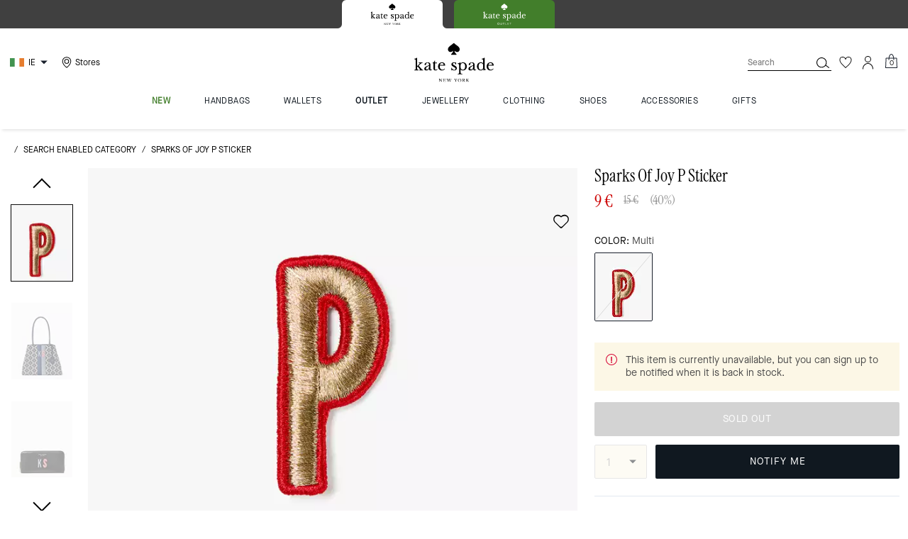

--- FILE ---
content_type: application/javascript; charset=utf-8
request_url: https://www.katespade.eu/_next/static/chunks/1458-a4b5da376c67f35d.js
body_size: 92710
content:
"use strict";(self.webpackChunk_N_E=self.webpackChunk_N_E||[]).push([[1458,7008],{93896:function(e,t,a){a.r(t),a.d(t,{default:function(){return M}});var r=a(85893),i=a(22070),o=a(66436),n=a(67294),s=a(47742),l=a(27361),d=a.n(l),c=a(86896);function p(e,t={}){let{appData:a}=(0,n.useContext)(s.Z),r=d()(a,"siteId"),i=`Sites-${r}-Site`,{defaultLocale:o}=(0,c.Z)();return`/on/demandware.${t.type||"store"}/${i}${"static"===t.type?"/-":""}/${o}/${e}`}var u=a(50361),g=a.n(u),m=a(66258),h=a(11163),x=a(38203),v=a(45710),b=a(9354),f=a(64929),y=a(45697),w=a.n(y),C=a(91131),I=a(80169),S=a(64824),Z=a(37082),j=a(73510),k=a(99873),D=a(2599),_=a(5152),P=a.n(_);let T=P()(()=>a.e(6112).then(a.bind(a,16112)),{loadableGenerated:{webpack:()=>[16112]},ssr:!1}),E=({skuId:e,variationGroupData:t,productData:a,setCustomizerVariants:l,customizerVariants:u,selectedVariant:x,selectedColor:y,setSelectedColor:w,isCustomize:_,isMonogram:P,isQuickView:E,redirectUrl:M,masterId:W,customizerPrefernce:{CustomizerApiKey:A,CustomizerAddonHangtags:R},isCustomizerPrefernceEnabled:B,recipes:z,setRecipes:V,productCustomState:F,setProductCustomState:L,customizerData:O,defaultVariantProductID:N,colors:H,type:$="links"})=>{let G=(0,h.useRouter)(),[q,U]=(0,C.KO)(I.gB),{appData:Q}=(0,n.useContext)(s.Z),Y=d()(Q,"customizerScriptUrl",""),[K,X]=(0,n.useState)(""),[J,ee]=(0,n.useState)(!1),{isMobile:et}=(0,Z.Z)(),ea=(0,j.C)(k.t.PDP_V4_2)&&et,er=(0,v.Z)("CustomizationTheme",{variant:ea?"pdpv42":void 0}),ei=(0,f.Z)(),eo=(0,S.yW)(I.C6),{formatMessage:en}=(0,c.Z)(),es=e=>{ei.send("customization",e)},el=(e,t)=>{ei.send("customizeInteraction",{eventLocation:E?"PLP":"product",eventAction:e,eventLabel:t})},ed=q?.canMonogramParent||q?.canCustomizeParent,ec=q?.canMonogram||q?.canCustomize,ep=F[(x?.productId||x?.id)??y?.baseProductId]?.canMonogram,eu=F[(x?.productId||x?.id)??y?.baseProductId]?.canCustomize,eg=p("Customizer-RecipeData"),em=p("Customizer-ProductData"),eh=p("Customizer-FormatPrice"),ex=b.UZ,ev=(e=[],t,r=!1,i,o,n=!1)=>{t&&e.forEach?.((e,s)=>{let c=_||P?i===e?.id:r||n?t?.productId?.split?.(" ").filter(e=>e)?.[1]?.includes?.(e?.id)||o?.monogram?.sku?.split?.(" ").filter(e=>e)?.[1]?.includes?.(e?.id)||t?.productId?.split?.(" ")[1]?.includes?.(e?.id)||o?.monogram?.sku?.split?.(" ")[1]?.includes?.(e?.id)||e?.id===t?.productId?.split?.(" ")[1]||e?.id===o?.monogram?.sku?.split?.(" ")[1]:(x?.productId||x?.id)?.split?.(" ").filter(e=>e)?.[1]?.includes?.(e?.id);c&&l(r=>{let i=g()(r),l=!n&&(_||P)?i[s]:g()(e),{productViewData:c,monogramViewData:p,monogramHangtagViewData:u}=function(e=[]){let t=e.find?.(e=>e?.code==="Product"),a=e.find?.(e=>e?.code==="MonogramHangtag"),r=e.find?.(e=>e?.code==="Monogram");return{productViewData:t,monogramViewData:r,monogramHangtagViewData:a}}(t?.recipe?.views);if(c||o?.monogram?.monogramPlacementCode==="Exterior Front"){let m=g()(a?.colors?.find?.(e=>o?.productId?.includes?.(e?.id)));m&&(l.media=m.media,l.image=m.image),l.media.thumbnail.src=c?.previewJpg||p?.previewJpg||"",l.media.full[0].src=c?.previewPng||p?.previewPng||"",l.image.src=c?.previewJpg||p?.previewJpg||""}return l.text=t?.color??l?.text,l.id=t?.recipe?.id,l.location=o?.recipe?.location,l.baseProductId=t?.productId||o?.productId||o?.monogram?.sku,l.baseProductColor=d()(t,"products",[])?.[0]?.product?.color||y?.baseProductColor||y?.id||"",l.isCustomized=c&&!!t?.recipe?.custom["template-name"],l.price=t?.price,l.standardPrice=t?.standardPrice,l.embellishment={embellish_type:t?.recipe?.custom?.["template-track-as"]?.toLowerCase()??"no embellish type",embellish_pattern:t?.recipe?.custom?.["template-name"]??"no embellish pattern"},l.isMonogrammed=!!o?.monogram,l.monogram=o?.monogram,l.monogramPreviewUrl=u?.previewPng||p?.previewPng||"",(!(_||P)||n)&&i.unshift(l),i})})},eb=(e,r,i,o,n=!1)=>{ev(_||P?u?.length?u:a?.colors:t?t?.colors||H:a?.colors,e,i,o,r,n)},ef=async(e,t)=>{if(eo(e=>e+1),u&&u.length<10){let r;if(E)return(0,m.PB)(e,x?.productId||x?.id,W),G.push(M).then(()=>{void 0!==window.$&&window.$("html, body").animate({scrollTop:"0"},3e3)}),null;try{let i=await (0,D.Z)(`${eg}?product=${W}&recipe=${e.recipe.id}`);r=await i.json()}catch(o){console.error("Failed to parse recipeData response:",o),r=null}(0,m.PB)(e,r?.productId,W,!t&&(_||P),y?.id),V(t=>[...t,{...r,location:e?.recipe?.location,monogram:e?.monogram}]),es({eventLocation:E?"PLP":"product",eventAction:"customization completed",eventLabel:"customization complete",customization_step:"complete",customized_recipe_id:e?.recipe?.id,customized_item_parent_id:a?.masterId,customized_item_category:a?.pickedProps?.promotionData?.item_category||a?.category_id,custom_color:y?.id,embellish_item_id:x?.productId||x?.id,embellish_type:r?.recipe?.custom?.["flow-type"]??"no embellish type",embellish_pattern:r?.recipe?.custom?.["template-name"]??"no embellish pattern",monogram_placement:e?.monogram?.monogramPlacementCode??"no monogram placement",monogram_details:e?.monogram?.monogramInitials??"no monogram"}),eb(r,e,!1,y?.id,t),X(r?.recipe?.id),"widget"===$&&setTimeout(()=>{window.scrollTo(0,0)},200)}},ey=t=>{let r=null,i=e||x?.productId||x?.id;(_||P)&&!t&&z?.forEach?.(e=>{e?.recipe?.id===y?.id&&(r={type:"custom",recipeData:e?.recipe,id:e?.recipe?.id,productId:e?.productId,saved:!0,recipe:{id:e?.recipe?.id,location:e?.location},monogram:e?.monogram},i=i||e?.productId||e?.monogram?.sku)}),t&&z?.forEach?.(e=>{e?.recipe?.id===y?.id&&(i=i||e?.productId||y?.baseProductId)});let o=!y?.isCustomized&&y?.isMonogrammed&&!t,n={apiKey:A,site:"online-na,US9999",disallowCustomize:!!o||!eu,disallowMonogram:!o&&!ep,useAddonTags:R?.default,productDataEndpoint:em,formatPriceEndpoint:eh,locale:"en-US",currency:"USD",products:i,onCancel:()=>{es({eventLocation:E?"PLP":"product",eventAction:"customization cancel",eventLabel:"yes leave this site",customization_step:"cancel",customized_recipe_id:y?.id,customized_item_parent_id:a?.masterId,custom_color:y?.id,customized_item_category:a?.pickedProps?.promotionData?.item_category||a?.category_id,embellish_type:"no embellish type",embellish_pattern:"no embellish pattern",monogram_placement:y?.monogram?.monogramPlacementCode,monogram_details:y?.monogram?.monogramInitials}),eo(e=>e+1)},onDone:e=>ef(e,t),initial:r};window.CustomizerWidget&&(window.CustomizerWidget.default.createWidget(n),el("customization","customization start"))},ew=async e=>{let t=(0,m.D4)("customProducts");if(0!==Object.keys(t).length){let a=t[e];if(a){let r=a.map?.(e=>e?.result?.recipe),i=r.map?.(async t=>{try{let a=await D.Z(`${eg}?product=${e}&recipe=${t.id}`);return await a.json()}catch(r){return console.error("Failed to parse recipeData response:",r),null}}),o=await Promise.all(i);V(o.map?.((e,t)=>({...e,location:a[t]?.result?.recipe?.location,monogram:a[t]?.result?.monogram}))),o.forEach((e,t)=>{eb(e,a[t]?.result,!0)}),ee(!0)}}},eC=async(e,t)=>{var a;let r,i;let o=localStorage.getItem("settedRecipes"),n={};if(o)try{n=JSON.parse(o)}catch(s){console.error(s.message)}if(!t||n[t])return ew(e),null;try{let l=await (0,D.Z)(`${eg}?product=${e}&recipe=${t}`);i=await l.json()}catch(d){console.error("Failed to parse recipeResponse response:",d),i=null}try{r=JSON.parse(i?.recipe?.custom?.monogram)}catch(c){console.error(c.message)}let p={type:"custom",recipe:{id:t,location:(a=i?.recipe?.humanReadable,a?.substr?.(0,a?.lastIndexOf(".")+1)+"json")},recipeData:null,monogram:r,saved:!0,id:t,sku:i?.productId,productId:i?.productId};(0,m.PB)(p,i?.productId,e),ew(e),localStorage.setItem("settedRecipes",JSON.stringify({...n,[t]:!0}))},eI=e=>{if(es({eventLocation:E?"PLP":"product",eventAction:"customization start",eventLabel:"customization start",customization_step:"start",customized_recipe_id:y?.id,customized_item_category:a?.pickedProps?.promotionData?.item_category||a?.category_id,customized_item_parent_id:a?.masterId,custom_color:y?.id,embellish_type:y?.embellishment?.embellish_type,embellish_pattern:y?.embellishment?.embellish_pattern,monogram_placement:y?.monogram?.monogramPlacementCode,monogram_details:y?.monogram?.monogramInitials}),Y&&(eu||ep)){if(window.CustomizerWidget)ey(e);else{let t=document.createElement("script");t.defer=1,t.onload=()=>{ey(e)},t.src=Y,document.head.appendChild(t)}}};(0,n.useEffect)(()=>{O&&Object.keys(O)?.length&&U(O)},[O]),(0,n.useEffect)(()=>{!E&&!u?.length&&(x?.productId||x?.id)&&eC(W,G?.query?.recipe)},[x?.productId,x?.id]),(0,n.useEffect)(()=>{J&&u?.[0]?.orderable&&w(u?.[0])},[J]);let eS=async e=>{if(String(e).includes("-"))return;let t=await (0,D.Z)(`${ex}?product=${e}`,{importance:"low"});if(t?.ok){let a=await t.json();a&&!a.error&&(L({...F,[e]:{canMonogram:a?.canMonogram,canCustomize:a?.canCustomize}}),!Object.keys(F||{}).length&&a&&U({canMonogram:a.canMonogram,canCustomize:a.canCustomize,canMonogramParent:a.canMonogramParent,canCustomizeParent:a.canCustomizeParent}))}},eZ=()=>{l([]),V([]),X("")};(0,n.useEffect)(()=>{(x?.productId||x?.id)&&B&&(F?.[x?.productId||x?.id]?F?.[N]?(x?.productId||x?.id)?.split?.(" ")[0]!==W&&eZ():eS(N):eS(x?.productId||x?.id))},[x?.productId,x?.id,W]),(0,n.useEffect)(()=>{if(!u?.length||!ed)return;let e=u?.findIndex(e=>e?.id===K);K&&-1!==e&&w(u?.[e])},[JSON.stringify(u),K]);let ej=({analytics:t=!1}={})=>{if(_||P){if(_){if(t){el("customization",`edit customization:${e||x?.productId||x?.id||y?.id}`);return}return en({id:"pdp.product.editThisItem",defaultMessage:"Edit This Item"})}if(P){if(t){el("monogram",`edit item:${e||x?.productId||x?.id||y?.id}`),es({eventLocation:E?"PLP":"product",eventAction:"customization in progress",eventLabel:"edit",customization_step:"edit-monogram",customized_recipe_id:y?.id,customized_item_category:a?.pickedProps?.promotionData?.item_category||a?.category_id,customized_item_parent_id:a?.masterId,custom_color:y?.id,embellish_item_id:x?.productId||x?.id,embellish_type:y?.embellishment?.embellish_type,embellish_pattern:y?.embellishment?.embellish_pattern,monogram_placement:y?.monogram?.monogramPlacementCode,monogram_details:y?.monogram?.monogramInitials});return}return en({id:"pdp.product.editMonogram",defaultMessage:"Edit Monogram"})}}else{if(eu){if(t){el("customization","add a customization");return}return en({id:"pdp.product.customizeIt",defaultMessage:"widget"===$?"Customize It!":"Customize It"})}if(ep){if(t){el("monogram","add a free monogram");return}return en({id:"pdp.product.addAFreeMonogram",defaultMessage:"Add a Free Monogram"})}}};if(!ed||!_&&!P&&!eu&&!ep)return null;let ek=()=>{eI(!1),ej({analytics:!0})},eD=()=>{eI(!0),el("customization","customize another")},e_=ej(),eP=en({id:"pdp.product.customizeAnother",defaultMessage:"Customize Another"});return"widget"===$?(0,r.jsx)(T,{onClick:ek}):(0,r.jsx)(r.Fragment,{children:(ec||ed)&&(0,r.jsxs)(i.Z,{sx:er,children:[(0,r.jsx)(o.Z,{as:"div",className:"customization_cta",marginRight:"20px",mb:"23px",children:(0,r.jsx)(o.Z,{as:"button",onClick:ek,className:`customization_link ${!(_||P)&&(eu||ep)&&!ea?"customization_link--dot":""}${_||P?"customization_link--edit":""}`,"data-qa":"customization-cta",children:e_})}),(_||P)&&eu&&(0,r.jsx)(o.Z,{as:"div",className:"customization_cta",marginRight:"20px",mb:"23px",children:(0,r.jsx)(o.Z,{as:"button",onClick:eD,className:"customization_link  customization_link--another",children:eP})})]})})};E.propTypes={skuId:w().string,variationGroupData:w().object,productData:w().object,setCustomizerVariants:w().func,customizerVariants:w().array,selectedVariant:w().object,selectedColor:w().object,setSelectedColor:w().func,isCustomize:w().bool,isMonogram:w().bool,isQuickView:w().bool,redirectUrl:w().string,masterId:w().string,isCustomizerPrefernceEnabled:w().bool,recipes:w().array,setRecipes:w().func,productCustomState:w().object,setProductCustomState:w().func,customizerData:w().object,defaultVariantProductID:w().string,type:w().oneOf(["links","widget"])},E.defaultProps={skuId:"",productData:{},selectedVariant:{},isCustomize:!1,isMonogram:!1,isQuickView:!1,masterId:"",isCustomizerPrefernceEnabled:!1,setCustomizerVariants:()=>{},setSelectedColor:()=>{},setRecipes:()=>{},setProductCustomState:()=>{},type:"links"};var M=(0,x.Z)(E)},40385:function(e,t,a){var r=a(85893);a(67294);var i=a(48668),o=a(38203),n=a(45710);t.Z=(0,o.Z)(function({body:e}){let t=(0,n.Z)("FreeShipping");return(0,r.jsx)(i.default,{content:e,sx:t.freeShippingContent})})},30864:function(e,t,a){a.d(t,{Z:function(){return o}});var r=a(85893),i=a(48641);function o({children:e,...t}){return(0,r.jsx)(i.HC,{...t,children:e})}},78297:function(e,t,a){var r=a(85893);a(67294);var i=a(38203),o=a(48668),n=a(9008),s=a.n(n);t.Z=(0,i.Z)(function({html:e,script:t}){return(0,r.jsxs)(r.Fragment,{children:[t&&(0,r.jsx)(s(),{children:(0,r.jsx)("script",{dangerouslySetInnerHTML:{__html:t},defer:!0},"buyer-script")}),(0,r.jsx)(o.default,{content:e})]})})},91202:function(e,t,a){var r=a(85893),i=a(32067),o=a(43699),n=a(31677),s=a(66436);let l=({id:e,theme:t,children:a})=>{let l=(0,i.Fg)();return(0,r.jsx)(s.Z,{id:e,children:(0,r.jsx)(o.xjn,{theme:(0,n.B1)(l,t),cssVarsRoot:`#${e}`,children:a})})};t.Z=l},37008:function(e,t,a){a.r(t),a.d(t,{default:function(){return k}});var r,i=a(85893),o=a(45697),n=a.n(o),s=a(86896),l=a(66436),d=a(22070),c=a(48403),p=a.n(c),u=a(8979),g=a(28225),m=a(67294);function h(){return(h=Object.assign?Object.assign.bind():function(e){for(var t=1;t<arguments.length;t++){var a=arguments[t];for(var r in a)({}).hasOwnProperty.call(a,r)&&(e[r]=a[r])}return e}).apply(null,arguments)}var x=function(e){return m.createElement("svg",h({width:9,height:14,viewBox:"0 0 9 14",fill:"none",xmlns:"http://www.w3.org/2000/svg"},e),r||(r=m.createElement("path",{d:"M4.375.75A4.372 4.372 0 000 5.125c0 3.281 4.375 8.125 4.375 8.125S8.75 8.406 8.75 5.125A4.372 4.372 0 004.375.75zm0 5.938a1.563 1.563 0 11.001-3.127 1.563 1.563 0 01-.001 3.127z",fill:"#000"})))},v=a(45710),b=a(38203),f=a(80169),y=a(64824),w=a(73510),C=a(99873),I=a(43597),S=a(97953),Z=a(8204);let j=({handleOnPickUpInStoreClick:e,location:t,handleOpenModal:a,isNeedFindStore:r,zipCode:o})=>{let{formatMessage:n}=(0,s.Z)(),c=(0,w.C)(C.t.PDP_V4_1),m=(0,w.C)(C.t.PDP_V4_2),h=(0,y.Dv)(f.HJ),b=(0,I.Z)([S.v.pdpv6]),j=(0,I.Z)([S.v.pdpv5_1]),{storeLocatorConfigs:{isToggleOnLimitedStoreFeature:k}}=(0,Z.Z)({"StoreLocator Configs":["isToggleOnLimitedStoreFeature"]}),D=(0,v.Z)("FindInStoreWidgetTheme",{variant:b||j?null:c&&h||m&&h?"bopisV4Enhanced":"bopisV3Redesign"}),_=()=>b?(0,i.jsx)(g.vC,{width:"24px",height:"24px"}):j?(0,i.jsx)(x,{width:"9px",height:"14px"}):(0,i.jsx)(g.ts,{width:"30px",height:"30px"}),P=()=>b?(0,i.jsxs)(d.Z,{sx:D.pickUpSearchStoreButton,children:["Pickup",(0,i.jsx)(g.k3,{height:"14px",width:"14px"})]}):j?(0,i.jsx)(l.Z,{m:"auto",mr:"unset",children:(0,i.jsx)(g.Af,{height:"24px",width:"24px"})}):(0,i.jsx)(l.Z,{m:"auto",mr:"unset",children:(0,i.jsx)(g.BL,{height:"28px",width:"28px"})}),T=()=>b?(0,i.jsxs)(d.Z,{sx:D.pickUpSearchStoreButton,onClick:e,children:["Pickup",(0,i.jsx)(g.k3,{height:"14px",width:"14px"})]}):(0,i.jsx)(u.Z,{variant:"icon-only",onClick:e,"data-qa":"pdp_btn_pkupin_s",className:"find-a-store-pick-up-ready",minWidth:"20px",m:"auto",mr:"12.5px",children:(0,i.jsx)(g.wl,{width:"20px",height:"23px"})}),E=(0,i.jsx)(u.Z,{w:"100%",sx:{height:"auto"},variant:"unstyled",size:"lg",onClick:a,"data-qa":"pdp_btn_pkupin_s",children:(0,i.jsxs)(d.Z,{flexDirection:"row",sx:D.pickUpSearchStoreWrapper,children:[(0,i.jsx)(l.Z,{m:"auto 0",sx:D.pickUpSearchStoreIcon,children:_()}),(0,i.jsxs)(d.Z,{flexDirection:"column",sx:D.pickUpTextWrapper,children:[(0,i.jsx)(l.Z,{as:"span",sx:D.pickUpMainText,children:p()(n(k?{id:"pdp.product.findInStore",defaultMessage:"Find in Store"}:{id:"pdp.product.pickUpInStore",defaultMessage:"Pick up in-store"}))}),!j&&(k?(0,i.jsx)(l.Z,{as:"span",variant:"link",size:"sm","data-qa":"pdp_link_s_findoredit",sx:D.changeLink,children:n({id:"pdp.product.enterZipCode",defaultMessage:"Enter zip code"})}):(0,i.jsx)(l.Z,{as:"span",sx:D.pickUpLowerText,children:n({id:"pdp.product.getItWithinThreeHours",defaultMessage:"Get it within 3 hours"})}))]}),!k&&P()]})});return(0,i.jsx)(d.Z,{sx:D.PickUpInStoreWrapper,children:r?t?j?(0,i.jsxs)(d.Z,{sx:D.pickUpWrapper,children:[(0,i.jsxs)(d.Z,{flexDirection:"column",alignItems:"flex-start",sx:D.pickUpTextWrapper,children:[(0,i.jsxs)(d.Z,{sx:D.pickUpTextRow,children:[(0,i.jsx)(l.Z,{sx:D.pickUpSearchStoreIcon,children:_()}),(0,i.jsx)(l.Z,{as:"span","data-qa":"pdp_txt_s_avlbl_at_sname",sx:D.pickUpMainText,children:n(k?{id:"pdp.product.findInStoreAvailableNear",defaultMessage:"Available near {location}"}:{id:"pdp.product.pickUpAvailableNear",defaultMessage:"Pick up available near {location}"},{location:o})})]}),(0,i.jsx)(u.Z,{variant:"link",size:"sm",onClick:a,"data-qa":"pdp_link_s_findoredit",sx:D.changeLink,children:n({id:"pdp.product.changeLocation",defaultMessage:"Change location"})})]}),T()]}):(0,i.jsxs)(i.Fragment,{children:[(0,i.jsx)(l.Z,{m:"auto 0",sx:D.pickUpSearchStoreIcon,children:_()}),(0,i.jsxs)(d.Z,{flexDirection:"column",alignItems:"flex-start",sx:D.pickUpTextWrapper,children:[(0,i.jsx)(l.Z,{as:"span",sx:D.pickUpMainText,children:n(k?{id:"pdp.product.findInStore",defaultMessage:"Find in Store"}:{id:"pdp.product.pickUpInStore",defaultMessage:"Pick up in-store"})}),(0,i.jsxs)(l.Z,{as:"p","data-qa":"pdp_txt_s_avlbl_at_sname",sx:D.pickUpLowerText,children:[n({id:"pdp.product.getItAt",defaultMessage:"Get it at {location}"},{location:t}),(0,i.jsx)(u.Z,{variant:"link",size:"sm",onClick:a,"data-qa":"pdp_link_s_findoredit",sx:D.changeLink,ml:"var(--spacing-1)",children:n({id:"pdp.product.changeStore",defaultMessage:"Change"})})]})]}),T()]}):j?(0,i.jsxs)(d.Z,{flexDirection:"row",sx:D.pickUpWrapper,children:[(0,i.jsxs)(d.Z,{flexDirection:"column",alignItems:"flex-start",sx:D.pickUpTextWrapper,children:[(0,i.jsxs)(d.Z,{sx:D.pickUpTextRow,children:[(0,i.jsx)(l.Z,{sx:D.pickUpSearchStoreIcon,children:_()}),(0,i.jsx)(l.Z,{as:"span","data-qa":"pdp_txt_s_avlbl_at_sname",sx:D.pickUpMainText,children:n(k?{id:"pdp.product.findInStoreNotAvailableNear",defaultMessage:"Not available near {location}"}:{id:"pdp.product.pickUpNotAvailableNear",defaultMessage:"Pick up not available near {location}"},{location:o})})]}),(0,i.jsx)(u.Z,{variant:"link",size:"sm",onClick:a,"data-qa":"pdp_link_s_findoredit",sx:D.changeLink,children:n({id:"pdp.product.changeLocation",defaultMessage:"Change location"})})]}),P()]}):(0,i.jsxs)(i.Fragment,{children:[(0,i.jsx)(l.Z,{m:"auto 0",sx:D.pickUpSearchStoreIcon,children:_()}),(0,i.jsxs)(d.Z,{flexDirection:"column",alignItems:"flex-start",sx:D.pickUpTextWrapper,children:[(0,i.jsx)(l.Z,{as:"span","data-qa":"pdp_txt_s_avlbl_at_sname",sx:D.pickUpMainText,children:n(k?{id:"pdp.product.findStoreNear",defaultMessage:"Find in store near {location}"}:{id:"pdp.product.pickUpNotAvailableNear",defaultMessage:"Pick up not available near {location}"},{location:o})}),(0,i.jsx)(u.Z,{variant:"link",size:"sm",onClick:a,"data-qa":"pdp_link_s_findoredit",sx:D.changeLink,children:n({id:"pdp.product.changeZipCode",defaultMessage:"Change zip code"})})]})]}):E})};j.propTypes={handleOnPickUpInStoreClick:n().func,location:n().string,handleOpenModal:n().func,isNeedFindStore:n().bool},j.defaultProps={handleOnPickUpInStoreClick:()=>{},handleOpenModal:()=>{}};var k=(0,b.Z)(j)},88845:function(e,t,a){a.d(t,{Z:function(){return oL}});var r,i,o,n=a(85893),s=a(67294),l=a(37082),d=a(66436),c=a(30084),p=a(11495),u=a(22092),g=a(36808),m=a.n(g),h=a(27361),x=a.n(h),v=a(57557),b=a.n(v),f=a(3674),y=a.n(f),w=a(52628),C=a.n(w),I=a(30845),S=a(49788);let Z=e=>e/24/60/60;var j=a(83459),k=a(47742),D=a(56615),_=a(20072),P=a(36777),T=a(84238),E=a.n(T),M=a(41609),W=a.n(M),A=a(8204),R=a(39080),B=a(64929),z=a(86896),V=a(24921),F=a(96041),L=a(25325),O=a.n(L),N=a(11163),H=a(29182),$=a(98509),G=a(5152),q=a.n(G),U=a(45710),Q=a(8400),Y=a.n(Q),K=a(13218),X=a.n(K),J=a(22070),ee=a(48390),et=a(34957),ea=a(79863),er=a(62664),ei=a(77695),eo=a(15078),en=a(40415),es=a(38203),el=a(2128),ed=a(98080),ec=(0,es.Z)((0,s.memo)(function({rating:e,count:t,fitReview:a,loading:r,pdpQaTag:i,variant:o,cursor:s,productData:l,isQuickView:c,bundleCardRedirect:p}){let{formatMessage:u}=(0,z.Z)(),g=(0,B.Z)(),m=(0,ed.Z)({isEnabled:!p,onClick:()=>{g.send("reviewInteraction",{eventLocation:c?"quick view":"product",eventAction:"product rating click",eventLabel:l?.masterId})}}),h=(0,U.Z)("StarRating"),{isPDP:x}=el.Z;return(0,n.jsx)(en.Z,{isLoaded:!r,children:(0,n.jsxs)(J.Z,{sx:h.tileRatingsWrapper,"data-qa":i?"d_head-review-wrapper":"mobile"===o?"m_head-review-wrapper":"",className:"ratings-container",onClick:m.onClick,children:[(0,n.jsx)(d.Z,{position:"relative",style:{transform:"scale(0.86)",cursor:s??"pointer"},className:"rating-stars",sx:h.ratingStars,"data-qa":"qv_txt_pdt_cr",children:(0,n.jsx)(eo.Z,{starCount:e,variant:"small",isQuickView:c})}),(0,n.jsx)(ei.Z,{textDecoration:"none",variant:"body-primary",size:"sm",cursor:"pointer",lineHeight:"16px","data-qa":c?"qv_icon_pdt_rc":i||"mobile"===o?"cm_icon_pdt_rc":"",className:"review-count",sx:h?.reviewCount?.(x),children:t?`(${t})`:null}),a&&(0,n.jsx)(ei.Z,{variant:"body-primary",as:"u",size:"sm",cursor:"pointer",lineHeight:"16px",sx:h.starRatingReviewsLabel,children:u({id:"pdp.product.starRatingReviewsLabel",defaultMessage:"Reviews"})})]})})})),ep=a(17461),eu=a(3289),eg=a(18321),em=a(99573),eh=a(88461);let ex=()=>{let{EmptyStar:e,HalfStar:t,FullStar:a,WishlistIcon:r,WishlistIconFilled:i}=(0,eh.Z)(eh.W.icons);return(0,n.jsxs)(d.Z,{w:"0",h:"0",position:"absolute",overflow:"hidden",children:[(0,n.jsx)(a,{width:"100%",height:"100%",id:"icon-star"}),(0,n.jsx)(t,{width:"100%",height:"100%",id:"icon-half-star"}),(0,n.jsx)(e,{width:"100%",height:"100%",id:"icon-empty-star"}),(0,n.jsx)(r,{id:"icon-empty-heart"}),(0,n.jsx)(i,{id:"icon-heart"})]})};var ev=a(45697),eb=a.n(ev),ef=a(24231),ey=a(14680),ew=a(80169),eC=a(64824),eI=a(65394),eS=a(99873),eZ=a(73510),ej=a(72037),ek=a(69257);let eD=[];function e_({currentVariationGroupId:e,tangibleeWidgetProps:t,onAddToWishlistSuccess:a,onRemoveFromWishlistSuccess:r,productData:i,variant:o,badges:c,allLevelsProductsData:p,isDiscontinued:u,isQuickView:g,selectedColor:m,apploading:h,isBundleVariant:v,selectedVariantData:b,bundleVariantUrl:f,bundleCardRedirect:y,selectedBundleVariantsData:w,selectedVariant:C,onPurposeProps:I}){let{formatMessage:S}=(0,z.Z)(),{isMobile:Z}=(0,l.Z)(),j=(0,U.Z)("ProductHeader",{variant:v&&Z&&"bundle"}),k=(0,U.Z)("ProductHeader",{variant:"quickview"}),D=(0,U.Z)("ProductHeader",{variant:"mobile"}),_=(0,eC.Dv)(ew.Fr),P=_&&"mobile"===o,T=(0,eZ.C)(eS.t.PDP_V3)&&Z,{name:E,isBundleProduct:M=!1,megaPDPEligibleOptions:W={},isNewMegaPDP:B=!1}=i||{},V=x()(W,"isMegaPDPEligible",!1)&&B,{url:F}=b||m||i||{},L=(0,R.Z)({groupId:"badging"}),{powerReviews:{isEnableLoaderOnPDP:O=!0,enableEmplifi:N=!0},pdpPreferences:{enableProductSKU:H=!1}}=(0,A.Z)({powerReviews:["isEnableLoaderOnPDP","enableEmplifi"],PDPPreferences:["enableProductSKU"]}),$=(0,ek.k)(i),G=(0,ek.m)(i),q=x()(i,"isEnableFitReviewLink"),[Q,Y]=(0,s.useState)(!1),{textSize:K}=(0,ep.Z)("ProductHeader",{variant:g?"quickview":o}),X=t?.onHeroImage&&t?.isVisible,eo=Object.keys(x()(C,"variationValues",{})).every(e=>"color"===e),{isOnPurposeEnabled:en,onPurposeMaterials:es,onPurposeBadgeImage:el}=I||{},ed=(0,s.useMemo)(()=>m?.isCustomized||m?.isMonogrammed?{...m,productId:m?.id}:eo?{...m,productId:e}:C,[C?.id,e,m?.isCustomized,m?.isMonogrammed]),eh=e=>{let t=(0,n.jsx)(ec,{rating:$,count:G,variant:o,fitReview:q,isQuickView:g,bundleCardRedirect:y,...e}),a=v?f:F,r=a?.match(/[a-z\d]+=[a-z\d]+/gi),i=r?r.length:0;return g||v?(0,n.jsx)(ee.Z,{href:v?`${a}`:`${a}${0===i?"?":"&"}scrollToReview=true`,variant:"unstyled",prefetchUrl:(0,et.Z)(a),pointerEvents:O?null:"none",children:t}):(0,n.jsx)(n.Fragment,{children:t})},ev=(0,s.useMemo)(()=>({productHeaderTileStyle:j.productHeaderTitle({variant:o,isBundleVariant:v,isPDPRedesignMobile:P,textSize:K,isNewMegaPDPTurnOn:V}),badgeWrapper:j.badgesWrapper(L)}),[o,v,K,L]),eb={src:el,...j.productHeaderOnPurposeBadgeImage},e_=(0,n.jsxs)(er.Z,{level:"1",variant:"secondary","data-qa":g?"qv_txt_pdt_name":v?"bundle_look_pdt_name_txt":"pdp_txt_pdt_title",sx:{...ev.productHeaderTileStyle},className:y?"individual-bundle-product-title":"pdp-product-title",children:[E,en&&"mobile"!==o&&(0,n.jsxs)(ef.Z,{sx:j.productHeaderOnPurposeBadge,onMouseEnter:function(){Y(!0)},onMouseLeave:function(){Y(!1)},children:[(0,n.jsx)(ea.Z,{...eb}),(e=>{if(Q&&es)return(0,n.jsx)("div",{dangerouslySetInnerHTML:{__html:es},...e})})({className:"tooltip-content"})]})]}),eP=(0,n.jsxs)(J.Z,{sx:j.productHeadingWrapper,children:[e_,!v&&(0,n.jsx)(ey.Z,{name:i.name,selectedColor:m,productData:i,selectedVariant:ed,onAddToWishlistSuccess:a,onRemoveFromWishlistSuccess:r,isTangibleeVisible:X,className:"wishlist-btn js-wishlist-btn",isQuickView:g,pdpQaTag:Z?"pdpQaTagMobile":"pdpQaTag",isProductHeader:!0,isNewMegaPDPTurnOn:V})]}),eT="function"==typeof D?.badges?D?.badges(L):"",eE=i?.custom?.c_hideReview,eM=(0,s.useMemo)(()=>j.ReviewAndRating(v,G,$),[v,G,$]),eW=(0,s.useMemo)(()=>j.ReviewAndRatingDesktop(v,G,$,o,g),[v,G,$,o,g]),eA=(0,s.useMemo)(()=>{if(!H)return"";if(v){let{id:e}=w||{},{requestedVariantId:t}=i?.normalizeBundleProduct||{};return e||t||""}{let{productId:a}=i?.defaultVariant||"",r=b?.id||C?.id||a;return r}},[H,b,w,C?.id]);return(0,n.jsxs)(d.Z,{width:"mobile"===o&&"100%","data-qa":"d_qv_txt_pdt_wrapper",sx:j.productHeadingBadgesWrapper,children:[(0,n.jsx)(ex,{}),v&&(0,n.jsxs)(ee.Z,{href:f,prefetchUrl:(0,et.Z)(f),scroll:!1,children:[(0,n.jsx)(eI.Z,{forIDs:eS.t.PDP_V3,forMobile:!0,children:eP}),(0,n.jsx)(eI.Z,{notForIDs:eS.t.PDP_V3,alwaysOnForDesktop:!0,children:P?eP:e_})]}),!v&&(0,n.jsxs)(n.Fragment,{children:[(0,n.jsx)(eI.Z,{forIDs:eS.t.PDP_V3,forMobile:!0,children:eP}),(0,n.jsx)(eI.Z,{notForIDs:eS.t.PDP_V3,alwaysOnForDesktop:!0,children:P?eP:e_})]}),eA&&!M&&(0,n.jsx)(J.Z,{children:(0,n.jsx)(d.Z,{children:(0,n.jsxs)(ei.Z,{fontSize:"xs",as:"span",sx:j.productSku,children:[(0,n.jsx)("span",{children:S({id:"pdp.product.productSKU",defaultMessage:"Product number"})}),": ",eA]})})}),(0,n.jsx)(eg.Z,{onNonMobile:!0,mb:_?"0":"10px",sx:D.badgesWrapper,children:(0,n.jsxs)(J.Z,{sx:j.badgeWrapper(o),children:[!v&&c&&(0,n.jsx)(d.Z,{className:"pdp-header-badges-container",children:(0,n.jsx)(d.Z,{sx:eT,children:(0,n.jsx)(J.Z,{wrap:"wrap",className:"pdp-header-badges-list",gridGap:1,sx:j.badgesListContainer,children:c})})}),(!_||T&&v)&&N&&(G>0||$>0)&&!eE&&(0,n.jsx)(ej.Z,{Wrapper:eI.Z,notForIDs:eS.t.PDP_V3,condition:!v,children:(0,n.jsx)(d.Z,{children:(0,n.jsx)(d.Z,{sx:eM,className:"rating-and-review-container",children:(G>0||$>0)&&(0,n.jsx)(d.Z,{children:(0,n.jsx)(J.Z,{sx:D.reviewsWrapper,className:"rating-and-review-flex-container",children:eh()})})})})})]})}),(0,n.jsxs)(eg.Z,{onMobile:!0,children:[!v&&c&&(0,n.jsx)(d.Z,{sx:ev.badgeWrapper,children:c&&(0,n.jsx)(J.Z,{children:c})}),N&&(G>0||$>0)&&!eE&&(0,n.jsx)(d.Z,{sx:eW,children:(G>0||$>0)&&(0,n.jsx)(J.Z,{sx:g?k.reviewsContainer:j.reviewsContainer,children:eh({pdpQaTag:"pdpQaTag",productData:i})})})]}),!u&&!v&&(0,n.jsx)(eg.Z,{onMobile:!0,w:"100%",children:(0,n.jsx)(em.Z,{productData:i,allLevelsProductsData:p,variant:o,isQuickView:g,selectedColor:m,apploading:h,selectedVariantData:b,selectedVariant:C})}),!!eD?.length&&(0,n.jsx)(d.Z,{sx:j.headerPromoMessages,children:eD.map(e=>(0,n.jsx)(eu.Z,{isQuickView:g,children:e},e))})]})}e_.propTypes={productData:eb().object,variant:eb().string,allLevelsProductsData:eb().object,isDiscontinued:eb().bool,isQuickView:eb().bool,selectedColor:eb().object,apploading:eb().bool,isBundleVariant:eb().bool,selectedVariantData:eb().object,bundleVariantUrl:eb().string,bundleCardRedirect:eb().bool,selectedBundleVariantsData:eb().object},e_.defaultProps={productData:{},variant:"",allLevelsProductsData:{},isDiscontinued:!1,isQuickView:!1,apploading:!1,isBundleVariant:!1,bundleVariantUrl:"",bundleCardRedirect:!1,selectedBundleVariantsData:{}};var eP=a(49318);function eT({item:e,selected:t,onClick:a,disabled:r,styles:i}){let{alt:o}=x()(e,"media.thumbnail")||{},{isDesktop:c}=(0,l.Z)(),p=x()(e,"image.src"),u=(0,s.useMemo)(()=>i.BundleVariantSwatches(t),[t]),g=(0,s.useCallback)(()=>{a?.(e)},[e,a]);return e?(0,n.jsx)(d.Z,{cursor:"pointer",as:"button",onClick:g,className:`bundle-color-swatch-btn ${t?"color-swatch-selected":""} ${r?"disabled-color":""}`,sx:u,"data-qa":t?"cm_link_color_swatch_slctd":"cm_link_color_swatch_enbld",children:(0,n.jsx)(ea.Z,{className:"bundle-color-swatch-img",cursor:"pointer",src:p,alt:o,lazy:!c,sx:i.BundleVariantSwatchesImage})}):null}eT.propTypes={item:eb().object,selected:eb().bool,onClick:eb().func,disabled:eb().bool,styles:eb().object},eT.defaultProps={onClick:()=>{}};var eE=(0,es.Z)(eT),eM=a(5998),eW=a(16277),eA=a(82590),eR=a(45419),eB=a(77749),ez=a(53073),eV=a(4336),eF=a(30383),eL=a(50171),eO=a(24571),eN=a(11619),eH=a(99480),e$=a(56143),eG=a(87320);function eq({variantData:e,loading:t,apploading:a,siteId:r,getBundleSelectedVariants:i,selectedBundleVariantsData:o,onChangeQuantity:p,selectedVariantQty:u,isQuantitySelectorEnable:g,isFlyoutOpen:m,setFlyoutOpen:h,colors:v,maxQtyRestrictionEnabled:b,maxOrderQty:f,finalSalePrefrence:y,variantOrderingError:w=!1,onSizeStateupdateorErrorUpdate:C,isDisplayOosSwatch:I,sourceCodeGroupId:Z,bundleId:D,pdpExpecteShipdayMessageMarkup:_,bundleErrors:T,isApplePayEligible:E,setAddToBagClicked:M,selectedVariantQtyState:W}){let A=(0,V.Z)(),{formatMessage:R}=(0,z.Z)(),F=(0,B.Z)(),L=(0,s.useRef)(!1),{space:O,borderRadius:N,borders:H}=A,{viewport:$,isDesktop:G,isMobile:q,isTablet:Q}=(0,l.Z)(),K=x()(e,"custom.c_isDiscontinued"),er=x()(e,"master.defaultVariantID",""),ei=(0,eZ.C)(eS.t.PDP_V3)&&q,eo=ei&&"quantitySelectorV3"||void 0,en=(0,U.Z)("pdpBundlingStyles",{variant:eo}),es=e?.variant?.find(e=>e?.id===er),el=x()(e,"masterId"),ed=es?.variationValues?.color,ec=e?.colors?.find?.(e=>e.id===ed),ep=e?.defaultVariantGroup,[eu,eg]=(0,s.useState)(ep),em=x()(e,"colors",[]),eh={color:R({id:"pdp.product.colorText",defaultMessage:"COLOR"}),size:R({id:"pdp.product.sizeText",defaultMessage:"size"}),width:R({id:"pdp.product.widthText",defaultMessage:"Width"})},ex=x()(e,"custom.c_displayIfOOS")??x()(o,"variationGroupData.custom.c_displayIfOOS")??x()(o,"customAttributes.c_displayIfOOS"),ev=x()(o,"customAttributes.c_gender","")??x()(o,"variationGroupData.custom.c_gender")??x()(e,"custom.c_gender"),eb=I||ex,[ef,ey]=(0,s.useState)(null),[ej,ek]=(0,s.useState)(ec),eD=e?.colors?.length||[],{appData:eT}=(0,s.useContext)(k.Z),eq=(0,eC.yW)(eG.TI),{preferences:eU,isSubBrandActive:eQ}=eT||{},{"Storefront Configs":{defaultSize:eY={}}}=(0,eN.Z)({"Storefront Configs":["defaultSize"]},eU),eK=eQ?eY?.subBrand:eY?.brand,eX=eK?.isEnabled,eJ=eK?.sizeType||[],e0=(0,s.useMemo)(()=>e?.colors?.find?.(e=>e.id===ej?.id)?.sizes,[ej]);L.current=!!e0?.length&&X()(e0[0]?.text);let e1=eX&&L.current,e2=e0?.length,e4=(0,s.useMemo)(()=>e?.colors?.find?.(e=>e.id===ej?.id)?.widths,[ej]),e3=e4?.find(t=>t.value===e.defaultVariant.variationValues.width),[e6,e8]=(0,s.useState)(e3||null),e5=e4?.length,e7=(0,eC.yW)(eF.Hp),e9=(0,eC.yW)(eF.WJ),te=(0,eC.yW)(eF.W7),tt=(0,eC.yW)(eF.QN),ta=(0,eC.yW)(eF.b$),tr=(0,eC.yW)(eF.CT),ti=x()(o,"customAttributes.c_inStockCustomText")||x()(o,"instockText")||x()(o,"defaultVariantData.custom.c_inStockCustomText")||x()(o,"defaultVariationGroupData.custom.c_inStockCustomText"),to=x()(ej,"text",""),{src:tn,alt:ts}=x()(ej,"media.thumbnail",{}),[tl,td]=(0,s.useState)(es),tc=Object.keys(tl?.variationValues||[])?.length>1&&x()(tl,"url")||x()(ej,"url",""),[tp,tu]=(0,s.useState)(null),[tg,tm]=(0,s.useState)(null),th=(e=[],t={})=>e?.filter?.(e=>e?.orderable||e?.id===t?.id)||[],[tx,tv]=(0,s.useState)(eb?em:th(em,ec)),tb=(0,s.useMemo)(()=>x()(tl,"customAttributes.c_maxOrderableQuantity")||x()(e,"defaultVariantData.custom.c_maxOrderableQuantity",0),[tl]),tf=x()(o,"variant")||x()(e,"variant",[]),{variantMaxQuantityError:ty,variantItemsNotAvailableError:tw,variantItemsNotAvailableMsg:tC,variantItemsNotAvailableMsgFlag:tI}=T,tS=(0,s.useCallback)(()=>{(0,c.If)(eu)},[e]),tZ=(0,S.Z)({groupId:"ToggleSiteFeatures",preferenceId:"sourceCodeGroupAttributeMapping"}),tj=(0,j.yx)(tZ,r,{}),tk=(0,s.useMemo)(()=>{let t=x()(e,"variationGroup",[]),a=t?.filter?.(e=>e?.customAttributes?.c_suppressColorBundle).map(e=>e?.customAttributes?.c_color)||[],r=(0,eO.y)({items:tx,variationSrc:t,sourceCodeGroupId:Z,sourceCodeGroupAttributeMapping:tj});return r?.filter?.(e=>!a.includes(e?.id))||[]},[tx,e]),tD=(0,S.Z)({groupId:"bundleConfigurations",preferenceId:"hideBundleProductATCButton"}),t_=(0,j.yx)(tD,r,!1),[tP,tT]=(0,s.useState)(tS()),[tE,tM]=(0,s.useState)(e?.custom?.c_isNotifyMeAvailable),tW=tP===c.Md.soldOut&&tE,[tA,tR]=(0,s.useState)(null),[tB,tz]=(0,s.useState)(!1),[tV,tF]=(0,s.useState)(""),tL=(0,eC.yW)(ew.hG),[tO,tN]=(0,s.useState)(""),[tH,t$]=(0,s.useState)(!1),tG=(0,eC.yW)(ew.xt),tq=(0,eC.yW)(eL.e),tU=(0,e$.H)(),tQ=(0,s.useRef)(),tY=(0,s.useRef)(),tK=x()(eT,"isAddToCartDrawerEnabled",!1),{actions:tX,session:tJ}=(0,s.useContext)(P.Z),t0=x()(tJ,"cart.product_items",[]),t1=t0?.find?.(t=>t?.product_name===e?.name)?.quantity,t2=t=>{ek(t);let a=e?.variationGroup?.find(e=>e?.id.includes(t?.id));eg(a),F.send("swatchInteraction",{eventLocation:"product",eventAction:"swatch click",swatchType:x()(eh,"color"),swatchValue:t?.text,eventLabel:e?.id,eventpage_location:"product"})},t4=()=>{let e;let t=(0,c.zv)(ej),a=x()(ef,"value"),r=x()(e6,"value"),i=null;e=t?tf?.filter?.(e=>e?.productId?.includes?.(t)||x()(e,`variationValues.${c.R1.color}`,"")===t):tf;let o=e0?.map?.(e=>!!e?.orderable&&e?.value).filter(e=>e),n=e4?.map?.(e=>!!e?.orderable&&e?.value).filter(e=>e);(ej||!eD)&&(ef||!e2)&&(e6||!e5)&&(i=x()((0,c.A9)(e,{color:t,size:a,width:r}),"[0]")),td(i),tu(o),tm(n);let s=(0,c.A9)(e,{onlyOrderable:!0,color:t,size:a,width:r});s?.length===0&&(tT(c.Md.soldOut),tM(!1))},t3={product:tl||o||(0,c.Fv)(o,tl),variationGroupData:o||o?.defaultVariationGroupData||e?.defaultVariationGroupData,masterData:e,promoText:e?.promoText,instockText:e?.instockText,bestSellerCheck:e?.activeProductData?.bestseller},t6=e2&&!ef||e5&&!e6?x()(o,"customAttributes.c_isFinalSale",!1):x()(o,"customAttributes.c_isFinalSale",!1)&&x()(o,"selectedVariant.customAttributes.c_isFinalSale",!1),t8={errorType:w?c.p4.notSelected:tA,maxQuantityError:ty||tB,maxQtyErrorMsg:tV,itemsNotAvailableMsg:tC||tO,itemsNotAvailableMsgFlag:tw||tI||tH,...t3,isNotifyMeProduct:tE,status:tP,isFinalSale:t6,widthLength:e5,sizesLength:e2,selectedSize:ef,selectedWidth:e6,siteId:r,finalSalePrefrence:y?[y]:[],apploading:a,pdpExpecteShipdayMessageMarkup:_,isBundleVariant:!0},t5=(e,t)=>{let a=e-t,r=a>1;t>0&&(t$(!0),tN(`${t} item${t>1?"s":""} ha${t>1?"ve":"s"} been moved to your bag. ${a} item${r?"s":""} ${r?"are":"is"} no longer available and cannot be added to your bag.`))},[,t7]=(0,eH.n)(),t9=(0,s.useCallback)((e,t,a,r)=>{if(!tK){r?.();return}t&&t7({type:eH.S.BATCH_DRAWER_STATE,payload:{drawerQuantity:t,isPartialAdded:!!a,drawerVisible:!0,variantId:e}})},[t7,tK]),ae=async e=>{let t;if(!tJ?.initialized){tQ.current={arg:e},tL(!0);return}if(tN(""),tY.current=null,e2&&!ef||e5&&!e6){F.send("siteError",{eventAction:"add to cart",eventLocation:"product",eventLabel:"select size and width"}),tR(c.p4.notSelected),tL(!1),tq(!1);return}let r=b&&(tb<=0?f:tb);if(t1&&u>r&&t1===+r){tz(!0),tL(!1),tq(!1);return}tG(!0),tL(!0),tq(!0);let i=tl&&tl?.inventory?(0,c.yd)(tl,ej,ef,e6,a):(0,c.If)(eu);if(i===tP)try{let n;let s=x()(tJ,"cart.product_items",[]),l=s?.filter?.(e=>e?.product_id===tl?.id&&!e?.storeName)||[],d=l.reduce((e,t)=>e+=t?.quantity||0,0),p=!!l?.length,g=(0,c.Fv)(o,tl),m=x()(g,"inventory.ats",0);if(m<1){t$(!0),tN(R({id:"pdp.product.itemNotAvailable",defaultMessage:"This item is no longer available and cannot be added to your bag."})),tL(!1),tq(!1);return}if(tU(),p&&m){let h=d+u,v=m<r?+m:+r;t=(n=v<h)?v-d:h,d<v&&await tX.updateCart({product:o,quantity:n?t+x()(l[0],"quantity",0):t,itemId:x()(l[0],"item_id"),c_isBundleProductLineItem:!0,c_fromBundleID:D,c_headlessLastUpdated:new Date().toISOString(),isApplePayEligible:E}),n&&(t5(u,t),m?(tz(!0),t$(!1)):t$(!0),tY.current=t-d)}else await tX.addToCart({productId:g?.id||o?.id,quantity:t=(n=m<u)?m:u,c_fromBundleID:D,c_isBundleProductLineItem:!0,c_headlessLastUpdated:new Date().toISOString(),isApplePayEligible:E}),n&&(t5(u,m),m?(tz(!0),t$(!1)):t$(!0),tY.current=m);if(tL(!1),tq(!1),q||Q){let y=tY.current?tY.current:u||0;t9(g?.id||o?.id,y,tY.current,()=>eq(eG.v.AddToBag))}else(!n||tY.current>0)&&eq(eG.v.AddToBag)}catch(w){console.error(w),tF(R({id:"pdp.somethingWentWrongMsg",defaultMessage:"Something went wrong, please try again"})),tL(!1),tq(!1)}finally{tY.current=null}tL(!1),tq(!1),i===c.Md.soldOut&&tR(c.p4.notAvailable),tT(i)},at={status:tP,maxQuantityError:tB,productData:tl||o||e,onClick:ae,instockText:e?.instockText,colors:v,apploading:a,selectedVariantQty:u,bundleId:D,individualBundleProduct:!0},aa=(0,c.aP)(e0,G,!1),ar=(0,c.aP)(e4,G,!1),ai={gender:ev,sizesLength:e2,selectedBundleVariantSize:ef,availableSizes:tp,setSelectedBundleVariantSize:ey,orderingError:tA,maxSizeButtonsInRow:aa,sizes:e0,productId:e?.masterId||e?.id,thumbnail:{src:tn,alt:ts},productName:e?.name,variationMessagesProps:t8,...e5?{widthsLength:e5,selectedBundleVariantWidth:e6,availableWidths:tg,setSelectedBundleVariantWidth:e8,widths:e4}:{},isNeutralSizingApplicable:e1,neutralSizingCountryTypes:eJ};(0,s.useEffect)(()=>{let e=tl??es;e?.id&&i({masterId:el,selectedVariantGroup:eu,selectedVariant:e,selectedBundleVariantColor:ej,stickyContainerData:ai,gender:ev}),tr(e=>({...e,[el]:{maxQuantityError:!1,itemsNotAvailableError:!1,payload:{}}})),tz(!1),t$(!1),tF(""),tN("")},[tl?.id,eu?.id]),(0,s.useEffect)(()=>{(ef||e6||t8?.errorType)&&C({masterId:el,stickyContainerData:ai})},[ef,t8?.errorType,e6]),(0,s.useEffect)(()=>{if(o||!tl){let t=tl&&tl?.inventory?(0,c.yd)(tl||e?.defaultVariantData,ej,ef,e6,a):(0,c.If)(eu);ti?tT(c.Md.notForSale):tT(t),tl&&tM(tl?.customAttributes?.c_isNotifyMeAvailable)}},[tl,o,ej,ef,e6]),(0,s.useEffect)(()=>{e2&&e7({[el]:[ef?.value,e2]}),e5&&e9({[el]:[e6?.value,e5]}),tt(e=>({...e,[el]:[ej,ef,e6]}))},[ej,ef,e6]),(0,s.useEffect)(()=>{te(e=>({...e,[el]:[tP,tE]}))},[tP,tE]),(0,s.useEffect)(()=>{t4()},[ef,e6,ej,tf]),(0,s.useEffect)(()=>{ai?.sizesLength&&o?.id&&ta(e=>({...e,[el]:ai}))},[o,tP,tE,ej]),(0,s.useEffect)(()=>{tv(eb?em:th(em,ec))},[em]);let ao=(0,s.useCallback)(t=>{ey(t),F.send("swatchInteraction",{eventLocation:"product",eventAction:"swatch click",swatchType:x()(eh,"size"),swatchValue:t?.text,eventLabel:e?.id,swatchVariant:`${e?.id} ${t?.text} ${e6?.text||""}`})},[eh,e?.id,e6?.text]),an=(0,s.useCallback)(t=>{e8(t),F.send("swatchInteraction",{eventLocation:"product",eventAction:"swatch click",swatchType:x()(eh,"width"),swatchValue:t?.text,eventLabel:e?.id,swatchVariant:`${e?.id} ${ef?.text||""} ${t?.text}`})},[eh,e?.id,e6?.text]),as=(0,s.useCallback)(e=>{p?.(e,el)},[el,W]),al=(0,s.useMemo)(()=>Y()(tk,5),[tk]);return K?null:(0,n.jsxs)(d.Z,{mt:"24px",id:el,borderTop:`${H["1px"]} ${A.colors.main.inactive}`,pt:"24px",sx:en.bundleVariantCard,className:"individual-bundle-product",children:[(0,n.jsxs)(J.Z,{sx:en.bundleTopInfo,gridGap:3,children:[(0,n.jsx)(d.Z,{cursor:"pointer",m:`0 ${O.s1} ${O.sm1}`,width:"110px",minH:"95px",backgroundColor:"#f0f0f0",as:"button",position:"relative",borderRadius:N.default,boxSizing:"content-box",sx:en.bundleVariantImageContainer,className:"individual-bundle-product-image-containers",children:(0,n.jsx)(ee.Z,{href:tc,prefetchUrl:(0,et.Z)(tc),scroll:!1,children:(0,n.jsx)(ea.Z,{borderRadius:N.default,w:"100%",src:tn,alt:ts,lazy:!G,aspectImgRatio:"0.84",pdp:"mobile"===$,sx:en.bundleVariantImage})})}),(0,n.jsxs)(d.Z,{className:"individual-bundle-product-info",sx:en.bundleProductInfo,children:[(0,n.jsx)(e_,{productData:e,selectedBundleVariantsData:o,isDiscontinued:K,loading:t,apploading:a,isBundleVariant:!0,bundleVariantUrl:tc,bundleCardRedirect:!0}),(0,n.jsx)(d.Z,{align:"center",className:"price-container",mb:!G&&"10px",sx:en.bundlePriceContainer,children:(0,n.jsx)(eW.Z,{productData:e,selectedVariant:tl||o?.selectedVariant||o,selectedColor:ej,isBundleVariant:!0})}),(0,n.jsxs)(eI.Z,{forIDs:eS.t.PDP_V3,forMobile:!0,children:[(0,n.jsx)(d.Z,{sx:en.BundleVariantSwatchesContainer,"data-qa":"bundle_select-color-variant",className:"bundle-select-color-variant",children:(0,n.jsx)(ez.Z,{swipeable:!G,isDesktop:G,arrows:!0,children:al.map((e,t)=>(0,n.jsx)(ez.Z.Slide,{pl:al.length>0&&Boolean(t)?"var(--spacing-4)":0,sx:en.swatchSlider?.(!0),justifyContent:"flex-start",children:s.Children.toArray(e?.map((e,t)=>(0,n.jsx)(eE,{item:e,selected:(0,c.zv)(e)===(0,c.zv)(ej),onClick:t2,disabled:!e.orderable,styles:en},t)))},`color-group-${t}`))})}),(0,n.jsx)(d.Z,{minH:G&&"25px",mt:G&&"14px",children:(0,n.jsx)(eM.Z,{label:x()(eh,"color"),value:to,variantType:"color",isBundleCard:!0})})]})]})]}),(0,n.jsxs)(eI.Z,{notForIDs:eS.t.PDP_V3,alwaysOnForDesktop:!0,children:[(0,n.jsx)(d.Z,{minH:G&&"25px",mt:G&&"14px",children:(0,n.jsx)(eM.Z,{label:x()(eh,"color"),value:to,variantType:"color"})}),(0,n.jsx)(d.Z,{sx:en.BundleVariantSwatchesContainer,"data-qa":"bundle_select-color-variant",children:s.Children.toArray(tk?.map((e,t)=>(0,n.jsx)(eE,{item:e,selected:(0,c.zv)(e)===(0,c.zv)(ej),onClick:t2,disabled:!e.orderable,styles:en},t)))})]}),e2>0&&(0,n.jsx)(eR.Z,{h:G&&"171px",label:x()(eh,"size"),gender:ev,items:e0,selectedItem:ef,availableItems:tp,onChange:ao,showErrorIfEmpty:tA===c.p4.notSelected,maxItemsInRow:aa,productId:e?.id,isBundleVariant:t8?.isBundleVariant,variantType:"size",isNeutralSizingApplicable:e1,neutralSizingCountryTypes:eJ}),e5>0&&(0,n.jsx)(eR.Z,{h:G&&"75px",label:x()(eh,"width"),items:e4,selectedItem:e6,availableItems:tg,onChange:an,showErrorIfEmpty:tA===c.p4.notSelected,maxItemsInRow:ar,productId:e?.id,variantType:"width",isBundleVariant:!0}),(0,n.jsx)(eV.ZP,{...t8,isSticky:!0}),tW?(0,n.jsxs)(d.Z,{children:[(0,n.jsx)(eI.Z,{notForIDs:eS.t.PDP_V3,alwaysOnForDesktop:!0,children:(0,n.jsx)(eV.ZP,{...t8,isSticky:!0})}),!t_&&(0,n.jsxs)(J.Z,{w:"100%",sx:en.atbControlsWrapper,children:[!g&&(0,n.jsx)(eA.Z,{flexShrink:0,maxQty:tb,disabled:tP===c.Md.soldOut,productId:el,variant:eo,isBundleVariant:!0}),!a&&(0,n.jsx)(eB.default,{productId:x()(o,"id",null),setOrderingError:tR,selectedVariant:tl,isFlyoutOpen:m,setFlyoutOpen:h,isBundleVariant:!0,isDesktop:G})]})]}):(0,n.jsx)(d.Z,{children:!t_&&(0,n.jsxs)(J.Z,{sx:en.atbControlsWrapper,children:[!g&&(0,n.jsx)(eA.Z,{flexShrink:0,maxQty:tb,disabled:tP===c.Md.soldOut||tB,selectedQuantity:u,onChange:as,isQuickView:!1,productId:el,variant:eo,isBundleVariant:!0}),(0,n.jsx)(eP.Z,{...at,isSticky:!0,isBundleVariant:!0,selectedVariant:tl,selectedQty:u,setAddToBagClicked:M})]})})]})}eq.propTypes={variantData:eb().object,apploading:eb().bool,loading:eb().bool,siteId:eb().string,getBundleSelectedVariants:eb().func,selectedBundleVariantsData:eb().object,setSelectedBundleVariantsData:eb().func,onChangeQuantity:eb().func,selectedVariantQty:eb().number,isQuantitySelectorEnable:eb().bool,isFlyoutOpen:eb().bool,setFlyoutOpen:eb().func,colors:eb().object,maxQtyRestrictionEnabled:eb().bool,maxOrderQty:eb().number,finalSalePrefrence:eb().object,variantOrderingError:eb().bool,onSizeStateupdateorErrorUpdate:eb().func,selectedVariantSize:eb().string,selectedVariantWidth:eb().string,isDisplayOosSwatch:eb().bool,sourceCodeGroupId:eb().string,bundleId:eb().string,pdpExpecteShipdayMessageMarkup:eb().string,bundleErrors:eb().object,isApplePayEligible:eb().bool},eq.defaultProps={getBundleSelectedVariants:()=>{},setSelectedBundleVariantsData:()=>{},onOpen:()=>{},setFlyoutOpen:()=>{}};var eU=a(91131),eQ=a(4269);let eY=({productData:e,apploading:t,siteId:a,isQuantitySelectorEnable:r,maxQuantityError:i,onOpen:o,isFlyoutOpen:d,setFlyoutOpen:c,colors:p,maxQtyRestrictionEnabled:g,maxOrderQty:m,finalSalePrefrence:h,bundleAddAllToBagClicked:v,bundleAddAllToBagError:b,isDisplayOosSwatch:f,sourceCodeGroupId:y,pdpExpecteShipdayMessageMarkup:w,isApplePayEligible:C,setAddToBagClicked:I})=>{let S=(0,U.Z)("pdpBundlingStyles")||{},{isDesktop:Z}=(0,l.Z)(),j=x()(e,"bundleProductData",[]),[,k]=(0,u.Z)(!1),[D,_]=(0,eU.KO)(eF.sT),[P,T]=(0,s.useState)({}),[E,M]=(0,eU.KO)(eF.gw),A=(0,eC.yW)(eF.W7),[R]=(0,eU.KO)(eF.ho),[B]=(0,eU.KO)(eF.yS),z=(0,eC.yW)(eF.b$),[V]=(0,eU.KO)(eF.CT),F=e?.id,L=e=>{let{masterId:t,selectedVariantGroup:a,stickyContainerData:r,selectedVariant:i}=e||{};T(e=>({...e,[t]:a?.id})),M(e=>({...e,[t]:{...e[t],selectedVariant:i}})),_(e=>({...e,[t]:1})),r?.sizesLength&&z(e=>({...e,[t]:r}))},O=async e=>{let t=(0,eQ.ZP)(),a=Object.keys(P),r=a?.find(t=>e?.includes(t)),i=j?.find(e=>e?.master?.ID===r);try{let o=await t((0,et.Z)(`/inventory?vgId=${e}`)),n=await o.json(),s=n.inventory.variantInventoryData||[],l=n.inventory.variationGroupInventoryData||[],d=i?.variant?.map(e=>{let t=s.find(t=>e.id===t.id);return t?{...e,inventory:t,orderable:t.orderable}:e}),c=i?.variationGroup?.map(e=>{let t=l.find(t=>e.id===t.id);return t?{...e,inventory:t,orderable:t.orderable}:e});return{masterIdOfFetchInventoryGroup:r,variant:d,variationGroup:c}}catch(p){console.error(`Error fetching inventory VG(${e})`)}},N=(e,t)=>{_({...D,[t]:e})},H=[];async function $(e){try{return H=await Promise.all(e.map(async e=>{let t=await O(e);return{Vg:e,data:t}})),{dataArr:H}}catch(t){console.error(t)}}(0,s.useEffect)(()=>{if(!W()(P)){let e=Object.values(P),t=Object.keys(P);$(e).then(a=>{a?.dataArr?.forEach(a=>{t?.forEach(t=>{t===a?.data?.masterIdOfFetchInventoryGroup&&e?.forEach(e=>{a?.Vg===e&&a?.data?.variationGroup?.forEach(t=>{t?.id===e&&(t.variant=Object.assign([],a.data.variant),M(e=>({...e,[a?.data?.masterIdOfFetchInventoryGroup]:{...e[a?.data?.masterIdOfFetchInventoryGroup],...t}})))})})})})})}},[JSON.stringify(Object.values(P))]);let G=({masterId:e,stickyContainerData:t})=>{_(t=>({...t,[e]:1})),t?.sizesLength&&z(a=>({...a,[e]:t}))};(0,s.useEffect)(()=>()=>{A({}),z({}),M({})},[]);let q=(0,s.useMemo)(()=>S.bundleHeadline(Z),[Z]),Q=(e=0,t=0)=>{let a=e-t,r=a>1;return t>0?{variantItemsNotAvailableMsgFlag:!0,variantItemsNotAvailableMsg:`${t} item${t>1?"s":""} ha${t>1?"ve":"s"} been moved to your bag. ${a} item${r?"s":""} ${r?"are":"is"} no longer available and cannot be added to your bag.`}:{variantItemsNotAvailableMsgFlag:!1,variantItemsNotAvailableMsg:""}};return(0,n.jsxs)(n.Fragment,{children:[e?.isBundleProduct&&(0,n.jsx)(ei.Z,{sx:q,className:"in-bundle-title",children:x()(e,"set.customAttributes.c_productBundleHeadline","In this Bundle")}),j?.map(e=>{let l=e?.masterId,u=e?.custom?.c_isDiscontinued,[x,S]=R?.[l]||[],[Z,j]=B?.[l]||[],{maxQuantityError:_=!1,itemsNotAvailableError:P=!1,payload:{quantity:T=0,availableQuantity:W=0}={}}=V?.[l]||{},{variantItemsNotAvailableMsg:A,variantItemsNotAvailableMsgFlag:z}=Q(T,W);return u?null:(0,n.jsx)(s.Fragment,{children:(0,n.jsx)(eq,{variantData:e,loading:k,apploading:t,siteId:a,getBundleSelectedVariants:L,selectedBundleVariantsData:E?.[l],setSelectedBundleVariantsData:M,selectedVariantQty:D?.[l],selectedVariantQtyState:D,onChangeQuantity:N,isQuantitySelectorEnable:r,maxQuantityError:i,onOpen:o,isFlyoutOpen:d,setFlyoutOpen:c,colors:p,maxQtyRestrictionEnabled:g,maxOrderQty:m,finalSalePrefrence:h,variantOrderingError:!!v&&(!!S&&!x||j&&!Z),onSizeStateupdateorErrorUpdate:G,selectedVariantSize:x,selectedVariantWidth:Z,isDisplayOosSwatch:f,sourceCodeGroupId:y,bundleId:F,pdpExpecteShipdayMessageMarkup:w,bundleErrors:{variantMaxQuantityError:!!b&&_,variantItemsNotAvailableError:!!b&&P,variantItemsNotAvailableMsg:A,variantItemsNotAvailableMsgFlag:z},isApplePayEligible:C,setAddToBagClicked:I})},l)})]})};eY.propTypes={productData:eb().object,maxQuantityError:eb().bool,bundleAddAllToBagClicked:eb().bool,bundleAddAllToBagError:eb().bool,apploading:eb().bool,siteId:eb().string,isQuantitySelectorEnable:eb().bool,isFlyoutOpen:eb().bool,setFlyoutOpen:eb().func,colors:eb().object,maxQtyRestrictionEnabled:eb().bool,maxOrderQty:eb().number,finalSalePrefrence:eb().object,isDisplayOosSwatch:eb().bool,sourceCodeGroupId:eb().string,pdpExpecteShipdayMessageMarkup:eb().string,isApplePayEligible:eb().bool},eY.defaultProps={productData:{},maxQuantityError:!1,bundleAddAllToBagClicked:!1,bundleAddAllToBagError:!1,apploading:!1,siteId:"",isQuantitySelectorEnable:!1,onOpen:()=>{},isFlyoutOpen:!1,colors:{},maxQtyRestrictionEnabled:!1,maxOrderQty:0,finalSalePrefrence:{},isDisplayOosSwatch:!1,sourceCodeGroupId:"",pdpExpecteShipdayMessageMarkup:"",isApplePayEligible:!1};var eK=(0,es.Z)(eY),eX=a(28225);function eJ({bundleLinkText:e,bundleMessage:t,bundleImg:a,bundleUrl:r}){let{isMobile:i}=(0,l.Z)(),o=(0,eZ.C)(eS.t.PDP_V4_2)&&i,s=(0,U.Z)("BundleContentModule",{variant:o?"pdpv42":void 0}),{fontSizes:c,fontFamily:p,lineHeights:u}=(0,V.Z)(),g={as:"span",fontSize:c.md,fontWeight:p.primaryNormal,lineHeight:u.md};return(0,n.jsx)(ej.Z,{Wrapper:ee.Z,condition:o,href:r,"data-qa":"part_of_bundle_cta",children:(0,n.jsx)(d.Z,{sx:s.bundleModuleWrapper,children:(0,n.jsxs)(J.Z,{align:"center",children:[(0,n.jsxs)(J.Z,{gridGap:"10px",align:"center",flex:1,children:[(0,n.jsx)(ea.Z,{sx:s.bundleImage,src:a?.absURL,h:"50px",w:"40px",objectFit:"cover"}),(0,n.jsx)(ei.Z,{...g,children:t})]}),(0,n.jsx)(ee.Z,{href:r,textDecoration:"underline",lineHeight:0,children:o?(0,n.jsx)(eX.Af,{height:"18px",width:"18px"}):(0,n.jsx)(ei.Z,{...g,fontSize:c.sm,children:e})})]})})})}eJ.propTypes={bundleLinkText:eb().string,bundleMessage:eb().string,bundleImg:eb().object,bundleUrl:eb().string};var e0=(0,es.Z)(eJ),e1=a(91245),e2=a(72611),e4=a(82996),e3=a(13594),e6=a(87214),e8=a(47037),e5=a.n(e8),e7=a(44298),e9=a(44095),te=a(13572),tt=a(71409),ta=a(28363),tr=a(82492),ti=a.n(tr);let to=async e=>{try{let t=(0,eQ.ZP)(),a=await t(`/api/get-content-assets?ids=${encodeURIComponent(`${e}`)}`),{data:r}=await a.json(),{"on-purpose-materials-content":i}=r||{},o=x()(i,"c_body.default.markup","");return o}catch(n){throw Error(`Error fetching content assets for onPurposeMaterials ${e} : ${n.message}`)}};var tn=a(82327),ts=a(44156),tl=a(1961),td=a(60632),tc=a(43432),tp=a(97151),tu=a(27800),tg=a(18063),tm=a(3182);a(45578),a(62227),a(83454),a(194),a(12869),a(83454);let th=e=>{let t;let a=x()(e,"pricingInfo.0",{});return{purchase_amount:parseFloat(100*(t="range"===a.type?x()(a,"max.list.value",0):x()(a,"promotionalPrice.value",0)||x()(a,"sales.value",0)||x()(a,"list.value",0)||x()(e,"price",0))).toFixed(0),currentPrice:t}};var tx=a(38534),tv=a(81191),tb=a(1202);let tf=(e,t)=>e?t?`P${e}:text overlay`:`P${e}`:t?"hero:text overlay":"hero";var ty=a(36908),tw=a(10119),tC=a(29283),tI=a(49469),tS=a(59633),tZ=a(16541),tj=a(76285),tk=a(88822),tD=a(7517);let t_=(e,t,a)=>{if(!e?.errorType)return;let{errorType:r}=e;if(r===ew.Vh.PRODUCT_NOT_AVAILABLE){t(c.Md.soldOut),a(c.p4.notAvailable);return}if(r===ew.Vh.CART_THRESHOLD_ERROR){a(c.p4.cartThreshold);return}};var tP=a(40601),tT=a(20413),tE=a(82494),tM=a(58042),tW=a(16502),tA=a(23493),tR=a.n(tA);let tB=(e,t=0)=>{let a=e.offsetTop-t;(a=a>=0?a:0)&&window.scroll({top:a,behavior:"smooth"})},tz=()=>document.body.scrollTop||document.documentElement.scrollTop,tV=(e,t=0)=>{let a=document.getElementById(e);if(a){let r=tz(),{top:i,bottom:o}=a.getBoundingClientRect(),n=Math.floor(i+r)-t,s=Math.floor(o+r)-t;return{top:n=n>0?n:0,bottom:s=s>0?s:0}}return null},tF=(e=[],t=0)=>{let a=e.map(({elementId:a},r)=>{let i=e.length>r?e[r+1]:null,o=tV(a,t);if(!i)return[o?.top,document.body?.scrollHeight];{let n=tV(i.elementId,t);return[o?.top,n?.top-1]}}),r=a.findIndex(([e,t])=>{let a=window.scrollY;return e<=a&&a<=t});return r},tL=(e,t=0)=>{if(e){let a=e.querySelectorAll(':scope > [role="tab"]'),r=a?.[t];if(r){let i=r.getBoundingClientRect(),o=window?.innerWidth||document?.documentElement?.clientWidth,n=i.left>=0&&i.right<=o;if(!n){let s=i.right>o?i.right-o:i.left;e.scrollTo({left:e.scrollLeft+s,behavior:"smooth"})}}}};var tO=a(60952),tN=a(73922);let tH=({navlinks:e,productId:t,domSettleTime:a=3e3,changeDetectionDelay:r=125,scrollThrottle:i=50,headroom:o=120})=>{let c=(0,U.Z)("StickyAnchorStyling"),{isMobile:p}=(0,l.Z)(),[u,g]=(0,s.useState)(0),[m,h]=(0,s.useState)(!0),x=(0,s.useRef)(),v=(0,s.useRef)(0),b=(0,s.useMemo)(()=>e?.filter(({isEnable:e})=>e),[e]),f=[u,m,e],{isStickyHeader:y,isTransparentStickyHeader:w}=(0,e9.Z)(),C=(0,B.Z)(),I=(0,s.useCallback)(tR()(()=>{if(0===window.scrollY&&0!==u&&e.length){h(!1),g(0);return}window.requestAnimationFrame(()=>{let e=tF(b,o);e>-1&&g(e)})},i),f);(0,s.useEffect)(()=>tL(x.current,u),[u]),(0,s.useEffect)(()=>(window.addEventListener("scroll",I,{passive:!0}),()=>window.removeEventListener("scroll",I)),f),(0,s.useEffect)(()=>clearInterval(v.current),[]);let S=e=>{clearInterval(v.current);let t=Date.now(),i={offset:e.offsetTop,timestamp:t},n=setInterval(()=>{let r=Date.now();r-t>a?clearInterval(v.current):i.offset!==e.offsetTop&&(tB(e,o),i.timestamp=r,i.offset=e.offsetTop)},r);v.current=n},Z=(e,a,r)=>{let i=document.getElementById(r);i&&(tB(i,o),S(i)),a===u&&tL(x.current,a),C.send("productInteraction",{eventLocation:"product",eventAction:`sticky anchor nav click:${e?.target?.textContent?.toLowerCase()}`,eventLabel:t})},{hasTopDirectionScroll:j,showBanner:k}=(0,tO.Z)(),{bannerHeight:D,isHeaderHeight:_}=(0,tN.Z)(),P=(0,eC.Dv)(ew.Fr),T=(0,s.useMemo)(()=>c.stickyAnchorLinkNavContainer({hasTopDirectionScroll:j,showBanner:k,bannerHeight:D,isHeaderHeight:_,isPDPRedesign:P,isStickyHeader:y||w}),[j,k,D,_,P,y,w]);return p&&(0,n.jsx)(J.Z,{"data-testid":"sticky-main-container",role:"tablist",ref:x,sx:T,children:b.map(({elementId:e,title:t},a)=>{let r=u===a,i=`sticky-nav-${e}`;return(0,n.jsxs)(s.Fragment,{children:[(0,n.jsx)(d.Z,{sx:c.stickyAnchorLinkNavDecor}),(0,n.jsx)(d.Z,{"data-testid":"nav-elements",role:"tab",id:i,"aria-selected":r?"true":"false",onClick:t=>{h(!0),Z(t,a,e)},sx:c.stickyAnchorLinkNavItems({isActive:r}),children:t})]},i)})})};tH.propTypes={navlinks:eb().array},tH.defaultProps={navlinks:[]};var t$=(0,es.Z)(tH),tG=a(28053),tq=a(93556),tU=a(40385);let tQ={activeIndexes:[]};(r=i||(i={})).SET_INDEXES="SET_INDEXES",r.SET_INDEXES_BY_PARAMS="SET_INDEXES_BY_PARAMS";let tY=(e,t)=>[t?.pdpProductDetailsState?.rank,t?.pdpEditorNotesExpandState?.rank].map(t=>t-1+Number(e)),tK=(e,t)=>{switch(t.type){case i.SET_INDEXES:return{...e,activeIndexes:t.payload};case i.SET_INDEXES_BY_PARAMS:{let{freeShippingAccVisible:a,accordionSectionExpandValue:r}=t.payload;return{...e,activeIndexes:tY(a,r)}}default:return e}};var tX=a(61263),tJ=a(24160),t0=a(46254),t1=a(48668),t2=a(74571),t4=a(74754);let t3=({isExpanded:e,getDataQA:t})=>{let{AccordionIcon:a,AccordionIconExpanded:r,PlusIcon:i,MinusIcon:o}=(0,U.Z)("Icons");return(0,n.jsxs)(n.Fragment,{children:[(0,n.jsx)(eI.Z,{notForIDs:eS.t.PDP_V3_BELOW_THE_FOLD,alwaysOnForDesktop:!0,children:e?(0,n.jsx)(r,{"data-qa":t("pdp_icon_pdtls_acord_up_arrow","pdp_icon_edtrs_nts_acord_up_arrow")}):(0,n.jsx)(a,{"data-qa":t("pdp_icon_pdtls_acord_down_arrow","pdp_icon_edtrs_nts_acord_down_arrow")})}),(0,n.jsx)(eI.Z,{forIDs:eS.t.PDP_V3_BELOW_THE_FOLD,forMobile:!0,children:e?(0,n.jsx)(o,{width:"12px",height:"12px","data-qa":t("pdp_icon_pdtls_acord_up_arrow","pdp_icon_edtrs_nts_acord_up_arrow")}):(0,n.jsx)(i,{width:"12px",height:"12px","data-qa":t("pdp_icon_pdtls_acord_down_arrow","pdp_icon_edtrs_nts_acord_down_arrow")})})]})},t6=q()(()=>a.e(3513).then(a.bind(a,93513)),{loadableGenerated:{webpack:()=>[93513]},ssr:!1}),t8=q()(()=>a.e(5228).then(a.bind(a,5228)),{loadableGenerated:{webpack:()=>[5228]},ssr:!1}),t5=q()(()=>a.e(2336).then(a.bind(a,18695)),{loadableGenerated:{webpack:()=>[18695]},ssr:!1}),t7={"product-details":(0,n.jsx)(eX.wj,{}),editorsNotes:(0,n.jsx)(eX.hx,{})},t9=({label:e,isFinalSale:t,content:a,content2:r,productSlots:i,productCare:o,id:c,skuId:p,isVisible:u,tangibleeData:g,productData:m,variantData:h,isCustomized:v,sustainabilityIconsData:b,styles:f,...y})=>{let w=(0,eC.Dv)(eG.zD),{formatMessage:C}=(0,z.Z)(),I=(0,B.Z)(),{appData:S}=(0,s.useContext)(k.Z),{isMobile:Z}=(0,l.Z)(),j=x()(S,"brand"),{isOpen:D,onOpen:_,onClose:P}=(0,t2.qY)(),T=(0,eZ.C)(eS.t.PDP_V3_BELOW_THE_FOLD),E=T&&Z,M=x()(h,"orderable",!0),A=x()(o,"online.default",!0),R=x()(i,'contentSlots["free-shipping"]'),V=x()(i,'contentSlots["free-shipping-return"]'),F=!W()(o)&&(R||V||a)&&A,L=x()(i,'contentSlots["outlet-shipping-return"]'),O=x()(i,'contentSlots["set-shipping-return"]'),N=x()(i,'contentSlots["bundle-or-ca-free-shipping-return"]'),H=(0,eC.Dv)(ew.Fr)&&!Z,$=L?.content?.text||"",G=O?.content?.text||"",q="coach-outlet"===j,U=x()(m,"custom.c_isOutlet",!1),Q=!!m?.productType?.set,Y=(M?t?x()(R,"content.text",""):x()(V,"content.text",""):m?.isBundleProduct?q?x()(V,"content.text",""):x()(N,"content.text",""):"").toLowerCase(),K=(0,s.useMemo)(()=>{if(M)return(Q?G:$).toLowerCase()},[M,Q,G,$]),X=(0,s.useMemo)(()=>!m?.isBundleProduct&&M?t?R:V:m?.isBundleProduct?q?V:N:"",[m?.isBundleProduct,M,t,R,V,q,N]),J=(0,s.useMemo)(()=>{if(M)return Q?O:L},[M,Q,O,L]),ee=t=>{t||I?.send("productInteraction",{eventLocation:"accordion",eventAction:(e?.toLowerCase()||Y?.toLowerCase())+" click",eventLabel:m?.id})},et=(e,t)=>"product-details"===c?e:"editorsNotes"===c?t:"",ea=e=>(0,n.jsx)(n.Fragment,{children:!v&&u&&(E||F)&&(0,n.jsx)(d.Z,{sx:Boolean(r)?f.content2TangibleeButton:f.tangibleeButton,children:(0,n.jsx)(t4.Z,{skuId:p,tangibleeData:g,productData:m,variantData:h,rulerIconSrc:f.rulerIconSrc,variant:e})})}),eo=(0,s.useMemo)(()=>a||r?r?(0,n.jsx)(t1.default,{id:"description2",sx:{...f.propertiesHtmlContent,...f.propertiesHtmlContentItem},content:r}):(0,n.jsx)(t1.default,{id:"description1",sx:f.propertiesHtmlContent,content:a}):null,[a,r,f.propertiesHtmlContent,f.propertiesHtmlContentItem]);return(0,n.jsxs)(n.Fragment,{children:[(0,n.jsx)(tX.Z,{sx:y.sx,children:({isExpanded:t})=>(0,n.jsxs)(n.Fragment,{children:[(0,n.jsxs)(tJ.Z,{px:"0",sx:{...f.accordionButton,...f.accordionSVG},onClick:()=>ee(t),children:[(0,n.jsx)(d.Z,{as:"h2",flex:"1",textAlign:"left",children:R||V||N?(0,n.jsxs)(d.Z,{as:"span",sx:f.accordion_details,children:[(0,n.jsx)(eI.Z,{forIDs:eS.t.PDP_V3_BELOW_THE_FOLD,forMobile:!0,children:(0,n.jsx)(eX.t0,{})}),w&&U?K:Y]}):e?(0,n.jsxs)(d.Z,{as:"span",className:"accordion_details","data-qa":et("cm_pdp_btn_pdtls_card_hdr","cm_pdp_btn_edtrs_nts_card_hdr"),sx:f.accordion_details,children:[(0,n.jsx)(eI.Z,{forIDs:eS.t.PDP_V3_BELOW_THE_FOLD,forMobile:!0,children:t7[c]}),e]}):null}),(0,n.jsx)(t3,{isExpanded:t,getDataQA:et})]}),(0,n.jsx)(t0.Z,{className:"product-properties",sx:f.productPropertiesWrapper(H),"data-qa":et("cm_pdp_cntnr_pdtls_card_body","cm_pdp_txt_edtrs_nts_desc"),children:(0,n.jsx)(ei.Z,{sx:f.productPropertiesText,variant:"body-text-secondary",size:"md",as:"div",id:c,children:R||V||N?(0,n.jsx)(tq.Z,{content:w&&U?J:X,Component:tU.Z}):a||r?(0,n.jsxs)(n.Fragment,{children:[(0,n.jsxs)(eI.Z,{notForIDs:eS.t.PDP_V3_BELOW_THE_FOLD,alwaysOnForDesktop:!0,children:[eo,(0,n.jsx)(t5,{sustainabilityIconsData:b,isMobile:Z,productData:m}),F&&(0,n.jsx)(d.Z,{sx:f.productCareWrapper,children:(0,n.jsx)(er.Z,{sx:f.productCareHeading,size:"3",cursor:"pointer",width:"fit-content",onClick:_,children:C({id:"pdp.productCare.title",defaultMessage:"Product Care"})})}),ea()]}),(0,n.jsxs)(eI.Z,{forIDs:eS.t.PDP_V3_BELOW_THE_FOLD,forMobile:!0,children:[ea("buttonCTA"),eo,(0,n.jsx)(t5,{sustainabilityIconsData:b,isMobile:Z,productData:m}),F&&(0,n.jsx)(d.Z,{sx:a&&!r?f?.productCareWrapperV3WithProductDetails:f?.productCareWrapperV3,children:(0,n.jsx)(er.Z,{sx:f.productCareHeading,className:r?"product-care-content":"",size:"3",cursor:"pointer",width:"fit-content",onClick:_,children:C({id:"pdp.productCare.title",defaultMessage:"Product Care"})})})]})]}):null})})]})}),D&&(0,n.jsx)(t8,{className:"product-care-modal",sx:f.productCareModal,onClose:P,children:(0,n.jsx)(t6,{productCare:o})})]})};t9.propTypes={label:eb().string,isFinalSale:eb().bool,content:eb().string,content2:eb().string,productSlots:eb().object,productCare:eb().object,id:eb().string,productData:eb().object,variantData:eb().object,isCustomized:eb().bool,apploading:eb().bool,isSSRExpanded:eb().bool,isBundleProduct:eb().bool,skuId:eb().string,isVisible:eb().bool,tangibleeData:eb().object,sustainabilityIconsData:eb().array},t9.defaultProps={label:"",isFinalSale:!1,content:"",content2:"",productSlots:{},id:"",productData:{},variantData:{},isCustomized:!1,apploading:!1,isSSRExpanded:!0,isBundleProduct:!1,skuId:"",isVisible:!1,tangibleeData:{},sustainabilityIconsData:[]};var ae=(0,s.memo)(t9);let at=({productData:e,isDiscontinued:t,skuId:a,isVisible:r,tangibleeData:o,variantData:c,isCustomized:p,apploading:u,sustainabilityIconsData:g,isBundleProduct:m,selectedVariantOrVG:h})=>{let{formatMessage:v}=(0,z.Z)(),{appData:b}=(0,s.useContext)(k.Z),{isMobile:f}=(0,l.Z)(),y=(0,eC.Dv)(ew.dR),w=(0,eZ.C)(eS.t.PDP_V3_BELOW_THE_FOLD)&&f,[C,I]=(0,s.useState)(!0),[{activeIndexes:S},Z]=(0,s.useReducer)(tK,tQ),{storefrontConfigs:{sectionExpandCollapsed:j}}=(0,A.Z)({"Storefront Configs":["sectionExpandCollapsed"]}),D=x()(e,"productSlots"),_=x()(D,'contentSlots["free-shipping-return"]',{}),P=!!x()(_,"content.shippinginfo",""),T=x()(_,"online.default",!1),E=!t&&C&&!P&&T,M=(0,U.Z)("ProductDetailsItem"),R=x()(b,"brand"),B=h?.orderable,V=x()(e,"custom.c_isFinalSale"),F=x()(e,"longDescription"),L=x()(e,"custom.c_longDescription2",""),O=x()(e,"custom.c_editorsNoteDescription",""),N=x()(D,'contentSlots["free-shipping"]',{}),H=x()(D,'contentSlots["bundle-or-ca-free-shipping-return"]',{}),$=x()(D,'contentSlots["product-care"]'),G=B?V?x()(N,"content.text",""):x()(_,"content.text",""):m?"coach-outlet"===R?x()(_,"content.text",""):x()(H,"content.text",""):"",q=!e?.isBundleProduct&&B?V?N:_:e?.isBundleProduct?"coach-outlet"===R?_:H:"",Q=e=>{Z({type:i.SET_INDEXES,payload:e})};return((0,s.useEffect)(()=>{if(I(!!G?.trim()),w)return Z({type:i.SET_INDEXES,payload:[]});Z({type:i.SET_INDEXES_BY_PARAMS,payload:{freeShippingAccVisible:!!G,accordionSectionExpandValue:j}})},[G,w,j]),u)?(0,n.jsx)(d.Z,{width:"100%",children:(0,n.jsx)(en.Z,{minH:"100px",width:"100%",mt:"22px",mb:"22px",children:(0,n.jsx)(d.Z,{mb:"mar"})})}):(0,n.jsxs)(n.Fragment,{children:[P&&T&&(0,n.jsx)(tq.Z,{content:q,Component:tU.Z}),(0,n.jsxs)(tG.Z,{allowMultiple:!0,allowToggle:!0,onChange:Q,index:S,id:"product-info",sx:M.accordionWrapper,children:[E&&!W()(D)&&(0,n.jsx)(ae,{productSlots:D,isFinalSale:V,productData:e,variantData:c,isBundleProduct:m,sx:M.shippingReturns,isShoppingAndReturnVisible:E,styles:M}),!W()(F)&&(0,n.jsx)(ae,{isProductDetailSection:!0,content:F,label:v({id:`pdp.product.productDetail${y}.title`,defaultMessage:"Product Details"}),content2:L,productCare:$,id:"product-details",skuId:a,isVisible:r,tangibleeData:o,productData:e,variantData:c,isCustomized:p,apploading:u,isSSRExpanded:!0,sustainabilityIconsData:g,sx:M.productDetails,isShoppingAndReturnVisible:E,styles:M}),!W()(O)&&(0,n.jsx)(ae,{content:O,productData:e,id:"editorsNotes",label:v({id:`pdp.product.editorNotes${y}.title`,defaultMessage:"Editor's Notes"}),isSSRExpanded:!0,sx:M.editorNotes,styles:M})]})]})};at.propTypes={productData:eb().object,isDiscontinued:eb().bool,skuId:eb().string,isVisible:eb().bool,tangibleeData:eb().object,variantData:eb().object,isCustomized:eb().bool,apploading:eb().bool,sustainabilityIconsData:eb().array,isBundleProduct:eb().bool,brand:eb().string},at.defaultProps={productData:{},isDiscontinued:!1,skuId:"",isVisible:!1,tangibleeData:{},variantData:{},isCustomized:!1,apploading:!1,sustainabilityIconsData:[],isBundleProduct:!1};var aa=(0,es.Z)((0,s.memo)(at)),ar=a(20801),ai=a(95957),ao=a(48641);function an({children:e,...t}){return(0,n.jsx)(ao.GS,{...t,children:e})}var as=a(30864);let al=({IconComponent:e,...t})=>{let a=(0,eC.Dv)(eG.KJ);return(0,n.jsx)(as.Z,{_notLast:{pr:"l"},children:(0,n.jsx)(ee.Z,{...t,children:(0,n.jsx)(e,{style:a?null:{transform:"scaleX(0.72) scaleY(0.8)"}})})})};var ad=(0,s.memo)(function({isFacebookSharingEnabled:e,isLineShareEnabled:t,isPinterestSharingEnabled:a,isTwitterSharingEnabled:r,isEmailSharingEnabled:i,productId:o,productName:l,brand:c,thumbnail:p}){let u=(0,U.Z)("SocialMediaAreaTheme"),{Facebook:g,Twitter:m,Pinterest:h,Email:x,LineShare:v}=(0,U.Z)("Icons"),{formatMessage:b}=(0,z.Z)(),f=(0,B.Z)(),y=(0,eC.Dv)(ew.dR),w=b({id:"pdp.product.share.facebook.tooltip",defaultMessage:`Share ${l} on Facebook`},{productName:l}),C=b({id:"pdp.product.share.pinterest.tooltip",defaultMessage:`Create a Pinterest Pin for ${l}`},{productName:l}),I=b({id:"pdp.product.share.twitter.tooltip",defaultMessage:`Share a link to ${l} on Twitter`},{productName:l}),S=b({id:"pdp.product.share.mail.tooltip",defaultMessage:`Share a link to ${l} on Mail`},{productName:l}),Z=b({id:"pdp.product.share.lineshare.tooltip",defaultMessage:"Line above {productName} to share the link"},{productName:l}),j=window.location.href,k=(0,s.useCallback)((0,ai.Z)(e=>()=>{f.send("share",{eventLocation:"product",eventAction:e,eventLabel:o?.toString()})}),[o]);return(0,n.jsxs)(d.Z,{name:"SocialMediaAreaWrapper",sx:u.SocialMediaAreaWrapper,"data-qa":"cm_pdp_shrthisprod_cntnr",children:[(0,n.jsx)(ei.Z,{name:"SocialMediaAreaLabel",sx:u.SocialMediaAreaLabel,as:"span","data-qa":"pdp_txt_shrthisprod",children:b({id:`pdp.product.shareThisProduct${y}`,defaultMessage:"Share This Product"})}),(0,n.jsxs)(an,{listStyleType:"none",name:"FacebookWrapper",sx:u.FacebookWrapper,children:[e&&(0,n.jsx)(al,{href:`https://www.facebook.com/share.php?u=${encodeURI(j)}`,title:w,"data-share":"facebook","aria-label":w,target:"_blank",rel:"noopener noreferrer","data-qa":"pdp_link_shrthisprod_fb",onClick:k("facebook"),IconComponent:g}),t&&(0,n.jsx)(al,{href:`https://social-plugins.line.me/lineit/share?url=${encodeURI(j)}`,title:Z,"data-share":"lineshare","aria-label":Z,target:"_blank",rel:"noopener noreferrer","data-qa":"cm_pdp_link_shrthisprod_lineshare",onClick:k("lineShare"),IconComponent:v}),a&&(0,n.jsx)(al,{href:`https://pinterest.com/pin/create/button/?url=${encodeURI(j+"&description="+l+" | "+c+"&media="+p)}`,target:"_blank","data-share":"pinterest",title:C,"aria-label":C,rel:"noopener noreferrer","data-qa":"pdp_link_shrthisprod_pintrst",onClick:k("pinterest"),IconComponent:h}),r&&(0,n.jsx)(al,{href:`https://twitter.com/share?url=${encodeURI(j+"&text="+l+" | "+c)}`,"data-share":"twitter",title:I,"aria-label":I,target:"_blank",rel:"noopener noreferrer","data-qa":"pdp_link_shrthisprod_twtr",onClick:k("twitter"),IconComponent:m}),i&&(0,n.jsx)(al,{href:`mailto:?Subject=${encodeURI(`${l} at ${c}.com`)}&body=${encodeURI(`Hi there! I found this at ${c}.com and wanted to share with you.
${l}
${j}`)}`,"data-share":"email",title:S,"data-qa":"cm_pdp_link_shrthisprod_mail",onClick:k("mail"),IconComponent:x})]})]})}),ac=a(75220);let ap=({productId:e,markup:t,isMobile:a,tulipConfigData:r})=>{let i=(0,B.Z)(),o=(0,ep.Z)("StylingAdviceTheme"),l=(0,s.useCallback)(({target:t})=>{i.send("productInteraction",{eventLocation:"product",eventAction:"need stylists advice",eventLabel:e}),t?.matches(".btn.btn-link.btn-medium.styling-advice__action")&&window.tuliplivechat&&(0,ac.Z)(r)},[e,i.send,r]);return(0,n.jsx)(d.Z,{dangerouslySetInnerHTML:{__html:t},className:t?"":"pdp-styling-advice",sx:o,w:"100%",minH:a?"103px":"",onClick:l,marginBottom:"30px"})};var au=(0,s.memo)(ap);function ag({socialMedia:e,productData:t,tulipConfigData:a,isMobile:r}){let i=x()(t,"name",""),o=x()(t,"id"),s=x()(t,"brand"),l=x()(t,"thumbnail.src"),d=x()(e,"content.content"),c=x()(e,"online",{}),p=Object.values(c)?.[0],{socialMediaSharing:{isFacebookSharingEnabled:u=!0,isTwitterSharingEnabled:g=!0,isPinterestSharingEnabled:m=!0,isEmailSharingEnabled:h=!0,isLineShareEnabled:v=!1}}=(0,A.Z)({SocialMediaSharing:["isFacebookSharingEnabled","isTwitterSharingEnabled","isPinterestSharingEnabled","isEmailSharingEnabled","isLineShareEnabled"]});return(0,n.jsxs)(n.Fragment,{children:[(u||g||m||h||v)&&(0,n.jsx)(ad,{isFacebookSharingEnabled:u,isLineShareEnabled:v,isPinterestSharingEnabled:m,isTwitterSharingEnabled:g,isEmailSharingEnabled:h,productId:o,productName:i,brand:s,thumbnail:l}),!!p&&(0,n.jsx)(au,{productId:o,markup:d,isMobile:r,tulipConfigData:a})]})}ag.propTypes={socialMedia:eb().object,siteId:eb().string,productData:eb().object,tulipConfigData:eb().object},ag.defaultProps={socialMedia:{},siteId:"",productData:{},tulipConfigData:{}};var am=(0,es.Z)((0,s.memo)(ag)),ah=a(54300),ax=a(26545),av=a(78297),ab=a(77796);let af=q()(()=>a.e(6860).then(a.bind(a,26926)),{loadableGenerated:{webpack:()=>[26926]},ssr:!1}),ay=q()(()=>a.e(7644).then(a.bind(a,98117)),{loadableGenerated:{webpack:()=>[98117]},ssr:!1}),aw=q()(()=>a.e(5309).then(a.bind(a,5309)),{loadableGenerated:{webpack:()=>[5309]},ssr:!1}),aC=q()(()=>a.e(9554).then(a.bind(a,46205)),{loadableGenerated:{webpack:()=>[46205]},ssr:!1}),aI=q()(()=>a.e(1614).then(a.bind(a,88983)),{loadableGenerated:{webpack:()=>[88983]},ssr:!1}),aS=q()(()=>a.e(8771).then(a.bind(a,28771)),{loadableGenerated:{webpack:()=>[28771]},ssr:!1}),aZ=({closerLookProps:e,sustainabilityProps:t,isBundleProduct:a,isDiscontinued:r,contentAreaOne:i,contentAreaTwo:o,contentAreaThree:c,ugc:p,apploading:u,isHideReview:g,ratingsAndReviews:m,masterId:h,certona:v,productDetailsProps:b,SocialMediaAreaProps:f,envImpactSlides:y,envImpactModalHeadline:w,PaymentLogosProps:C})=>{let{appData:I}=(0,s.useContext)(k.Z),S=(0,U.Z)("ProductDetailMainSection"),{isDesktop:Z,isMobile:D}=(0,l.Z)(),_=(0,ah.Z)(),P=(0,eC.Dv)(ew.dR),T=(0,eZ.C)(eS.t.REVIEW_UNDER_PRODUCT_IMAGE),E=Boolean(y?.length),{ymalScheme:M,recentlyViewedScheme:W}=v||{},{formatMessage:B}=(0,z.Z)(),V=x()(I,"siteId"),{sustainabilityIconPrefs:{SustainabilityModuleToggle:F=!1},stickyNavigation:{PDPstickyNavigation:L=!1},powerReviews:{enableEmplifi:O=!0},recommendations:{disableRecommendationOnPages:N,hideRecommendationPrice:H,hideRecentlyViewedOnPages:$,hideRecommendations:G},wyngPreferences:q}=(0,A.Z)({sustainabilityIconPrefs:["SustainabilityModuleToggle"],stickyNavigation:["PDPstickyNavigation"],powerReviews:["enableEmplifi"],recommendations:"*",wyng:["enableWyng","isEnableWyngOnPdpPage"]}),Q=N?.includes("PDP"),Y=$?.includes("PDP"),{locale:K}=I||{},X=(0,tc.Z)(K),ee=X?.locale?.replace?.("-","_"),et=(0,R.Z)({groupId:"EinsteinRecommendation"}),ea=et?.reduce((e,t)=>({...e,[t?.id]:(0,j.yx)(t,V)}),{}),{isEinsteinRecomEnabledPDP:er,isEinsteinRecomEnabled:ei,recommendorsList:eo}=ea,[en,es]=x()(eo,"PDP",[]),el=!Q&&!G,ed=(0,s.useMemo)(()=>{let e="true"!==Q||"true"!==Y,t=Boolean(M?.items?.length)&&"no"!==M?.display?.toLowerCase();return e&&ei&&er||!G&&e&&t},[M]),ec=(0,s.useMemo)(()=>Boolean(q?.enableWyng&&q?.isEnableWyngOnPdpPage&&h),[q,h]),ep=[{elementId:"closerlook-section",title:B({id:`pdp.navlink.closerlook${P}`,defaultMessage:"A CLOSER LOOK"}),isEnable:e.isCloserLookEnable},{elementId:"impact",title:B({id:`pdp.navlink.impact${P}`,defaultMessage:"Impact"}),isEnable:E},{elementId:"product-info",title:B({id:`pdp.navlink.productInfo${P}`,defaultMessage:"PRODUCT INFO"}),isEnable:!0},{elementId:"sustainability-section",title:B({id:`pdp.navlink.sustainability${P}`,defaultMessage:"SUSTAINABILITY"}),isEnable:Boolean(F&&t.sustainableHeaderContent&&t.sustainabilityIconsData?.length)},{elementId:"recommendations-section",title:B({id:`pdp.navlink.recommendations${P}`,defaultMessage:"RECOMMENDATIONS"}),isEnable:ed},{elementId:"social-section",title:B({id:`pdp.navlink.social${P}`,defaultMessage:"SOCIAL"}),isEnable:ec},{elementId:"ratings-review-section",title:B({id:`pdp.navlink.reviews${P}`,defaultMessage:"REVIEWS"}),isEnable:O&&!a&&!u&&!g}];return(0,s.useEffect)(()=>((0,ar.UE)(Z),()=>{(0,ar.uM)()}),[]),(0,n.jsxs)(n.Fragment,{children:[T&&D&&!a&&!u&&!g&&(0,n.jsx)(aw,{...m}),!!L&&(0,n.jsx)(t$,{navlinks:ep,productId:x()(b,"productData.selectedVariantGroupId",h)}),e.isCloserLookEnable&&(0,n.jsx)(tW.Z,{...e}),E&&(0,n.jsx)(d.Z,{id:"impact",p:"mar",children:(0,n.jsx)(ax.Z,{impacts:y,title:w,locale:ee,rotateGlobeIcon:I.coachtopiaRotatingGlobe,location:"product"})}),D&&(0,n.jsxs)(d.Z,{p:"mar",display:"inherit",sx:S.mobileMainContainer,children:[(0,n.jsx)(J.Z,{w:"100%",sx:S.productDetailsWrapper,children:(0,n.jsx)(aa,{...b})}),!r&&_&&(0,n.jsx)(J.Z,{w:"100%",flexWrap:"wrap",children:(0,n.jsx)(am,{...f})}),C?.isPaymentLogosEnabledOnPDP&&(0,n.jsx)(tq.Z,{content:C?.paymentData,Component:av.Z})]}),t.isSustainabilityModuleEnabled&&(0,n.jsx)(aS,{...t}),!a&&(0,n.jsx)(tT.Z,{...i}),!G&&"true"!==Q&&(0,n.jsx)(ak,{siteId:V,ymalScheme:M,apploading:u,hideYmalPrice:H}),el&&(0,n.jsx)(ay,{pageType:"PDP",siteId:V,recommenderData:en,productId:h,triggerPageViewImpression:!0,type:"yaml",label:B({id:"pdp.product.youMayLike",defaultMessage:`${en?.recommenderName}`}),scheme:"product1_rr"}),!a&&(0,n.jsx)(tE.Z,{...o}),!G&&"true"!==Y&&(0,n.jsx)(aj,{siteId:V,apploading:u,hideYmalPrice:H,recentlyViewedScheme:W}),!Y&&!G&&(0,n.jsx)(ay,{pageType:"PDP",siteId:V,recommenderData:es,productId:h,triggerPageViewImpression:!el,type:"recentlyviewed",label:B({id:"pdp.product.recentlyViewed",defaultMessage:`${es?.recommenderName}`}),scheme:"product2_rr"}),(0,n.jsx)(aI,{...p}),!T&&!a&&!u&&!g&&O&&(0,n.jsx)(aw,{...m}),Z&&(0,n.jsx)("hr",{}),!a&&(0,n.jsx)(tM.Z,{...c})]})},aj=({siteId:e,hideYmalPrice:t,recentlyViewedScheme:a,apploading:r})=>{let i=(0,eC.Dv)(ew.C6),{formatMessage:o}=(0,z.Z)(),l=(0,s.useCallback)(({children:e})=>(0,n.jsx)("div",{id:"recommendations-section",children:e},`${i+"recently-viewed"}`),[i]);return(0,n.jsx)(af,{siteId:e,type:"recentlyviewed",isloading:r,hidePrice:t,certonaData:a,wrapperComponent:l,label:a?.explanation||o({id:"pdp.product.recentlyViewed",defaultMessage:"Recently viewed"})})},ak=({siteId:e,ymalScheme:t,apploading:a,hideYmalPrice:r})=>{let i=(0,eC.Dv)(ew.C6),o=(0,ab.y)(),{formatMessage:l}=(0,z.Z)(),d=(0,s.useCallback)(({children:e})=>(0,n.jsx)("div",{id:"recommendations-section",className:"certona_wrapper",children:e},i),[i]);return(0,n.jsx)(o?aC:af,{type:"yaml",siteId:e,isloading:a,certonaData:t,hidePrice:r,wrapperComponent:d,label:t?.explanation||l({id:"pdp.product.youMayLike",defaultMessage:"You may also like"})})};var aD=(0,s.memo)(aZ),a_=a(81979),aP=a(62266),aT=a(59177),aE=a(60412),aM=a(21989),aW=a(71170),aA=a(31804),aR=a(5860),aB=a(38336),az=a(43712),aV=a(84273);let aF=q()(()=>a.e(9554).then(a.bind(a,46205)),{loadableGenerated:{webpack:()=>[46205]},ssr:!1}),aL=q()(()=>Promise.resolve().then(a.bind(a,60225)),{loadableGenerated:{webpack:()=>[60225]}}),aO=q()(()=>a.e(6860).then(a.bind(a,26926)),{loadableGenerated:{webpack:()=>[26926]},ssr:!1}),aN=q()(()=>Promise.all([a.e(4869),a.e(7350)]).then(a.bind(a,94869)),{loadableGenerated:{webpack:()=>[94869]},ssr:!1}),aH=q()(()=>a.e(7644).then(a.bind(a,98117)),{loadableGenerated:{webpack:()=>[98117]},ssr:!1}),a$=q()(()=>Promise.resolve().then(a.bind(a,34847)),{loadableGenerated:{webpack:()=>[34847]},ssr:!1}),aG=q()(()=>a.e(5309).then(a.bind(a,5309)),{loadableGenerated:{webpack:()=>[5309]},ssr:!1}),aq=q()(()=>a.e(1614).then(a.bind(a,88983)),{loadableGenerated:{webpack:()=>[88983]},ssr:!1}),aU=({closerLookProps:e,isBundleProduct:t,contentAreaOne:a,contentAreaTwo:r,contentAreaThree:i,apploading:o,isHideReview:l,ratingsAndReviews:c,certona:p,productDetailsProps:u,benefitsModuleData:g,envImpactSlides:m,envImpactModalHeadline:h,ugc:v,masterId:b,similarProductConfigs:f,itemId:y,parentCategoryId:w})=>{let C=(0,U.Z)("ProductDetailMainSection"),I=(0,eZ.C)(eS.t.REVIEW_UNDER_PRODUCT_IMAGE),S=(0,eZ.C)(eS.t.ENHANCED_RECOMMENDATION),{recommendations:Z=!1}=(0,eC.Dv)(az.Q),{isDiscontinued:j,shoppingWidgetProps:D,selectedColor:_}=(0,s.useContext)(e1.j),{ymalScheme:P,recentlyViewedScheme:T}=p||{},E=(0,eC.Dv)(ew.dR),M=(0,eC.Dv)(eG.KJ),W=Boolean(m?.length),{appData:R={}}=(0,s.useContext)(k.Z),{locale:B}=R||{},V=(0,tc.Z)(B),F=V?.locale?.replace?.("-","_"),{formatMessage:L}=(0,z.Z)(),O=x()(R,"siteId"),{toggleSiteFeatures:{enableNewEnvImpactModule:N=!1},einsteinRecommendation:H,stickyNavigation:{PDPstickyNavigation:$},powerReviews:{enableEmplifi:G=!1},recommendations:{disableRecommendationOnPages:q,hideRecommendationPrice:Q,hideRecentlyViewedOnPages:Y,hideRecommendations:K,hideRecommendationPrice:X},adaptiveExperience:{enableEnhancedYMALLander:ee,surveyDetails:et}}=(0,A.Z)({EinsteinRecommendation:["isEinsteinRecomEnabled","isEinsteinRecomEnabledPDP","recommendorsList"],stickyNavigation:["PDPstickyNavigation"],powerReviews:["enableEmplifi"],recommendations:"*",ToggleSiteFeatures:["enableNewEnvImpactModule"],adaptiveExperience:["enableEnhancedYMALLander","surveyDetails"]}),ea=q?.includes("PDP"),er=Y?.includes("PDP"),ei=!ea&&!K,[eo,en]=H?.recommendorsList?.PDP||[],es=(0,s.useMemo)(()=>{let e="true"!==ea||"true"!==er,t=e&&H?.isEinsteinRecomEnabled&&H?.isEinsteinRecomEnabledPDP,a=Boolean(P?.items?.length)&&"no"!==P?.display?.toLowerCase();return t||!K&&e&&a},[P]),el=[{elementId:"impact",title:L({id:`pdp.navlink.impact${E}`,defaultMessage:"Impact"}),isEnable:!N&&W},{elementId:"closerlook-section",title:L({id:`pdp.navlink.closerlook${E}`,defaultMessage:"A CLOSER LOOK"}),isEnable:e.isCloserLookEnable},{elementId:"product-info",title:L({id:`pdp.navlink.productInfo${E}`,defaultMessage:"PRODUCT INFO"}),isEnable:!0},N&&{elementId:"impact",title:L({id:`pdp.navlink.impact${E}`,defaultMessage:"Impact"}),isEnable:!!N&&W},{elementId:"ratings-review-section",title:L({id:`pdp.navlink.reviews${E}`,defaultMessage:"REVIEWS"}),isEnable:G&&!t&&!o&&!l},{elementId:"recommendations-section",title:L({id:`pdp.navlink.recommendations${E}`,defaultMessage:"RECOMMENDATIONS"}),isEnable:es}];return(0,s.useEffect)(()=>((0,ar.UE)(!1),ar.uM),[]),(0,n.jsxs)(n.Fragment,{children:[!t&&!_?.sizes?.length&&(0,n.jsx)(eI.Z,{forIDs:`${eS.t.COMPARISON_TOOL_EXPERIENCE}-${eS.t.TAB_COMPARISON_TOOL_EXPERIENCE}`,children:Z?(0,n.jsx)(aV.Z,{type:"product5_rr"}):(0,n.jsx)(aL,{productDetailsProps:u,selectedColor:_})}),!!$&&M&&(0,n.jsx)(t$,{navlinks:el,productId:x()(u,"productData.selectedVariantGroupId",b)}),(0,n.jsxs)(d.Z,{id:"you-love-it",sx:C.additionalDetailsContainer,children:[W&&M&&!N&&(0,n.jsx)(d.Z,{id:"impact",p:"mar",children:(0,n.jsx)(ax.Z,{impacts:m,title:h,locale:F,rotateGlobeIcon:R.coachtopiaRotatingGlobe,location:"product"})}),e.isCloserLookEnable&&(0,n.jsx)(tW.Z,{...e}),(0,n.jsx)(a_.Z,{...g}),(0,n.jsx)(d.Z,{p:"mar",display:"inherit",className:"product-details",sx:C.productDetailsContainer,children:(0,n.jsx)(J.Z,{w:"100%",sx:C.productDetailsWrapper,children:(0,n.jsx)(aa,{...u})})}),W&&M&&N&&(0,n.jsx)(d.Z,{id:"impact",p:"mar",children:(0,n.jsx)(ax.Z,{impacts:m,title:h,locale:F,rotateGlobeIcon:R.coachtopiaRotatingGlobe,location:"product"})}),f&&(0,n.jsx)(eI.Z,{forIDs:eS.t.CERTONA_INLINE_RECOMMENDATION_EXPERIENCE,children:(0,n.jsx)(aN,{hideRecommendationPrice:X,matchExperienceConfig:f,pageType:"product",variant:"tabbedPDPRecommendation",itemId:y,type:f?.recommender})}),!K&&"true"!==ea&&(0,n.jsx)(n.Fragment,{children:S&&ee?(0,n.jsx)(aW.Z,{recommendationData:P,label:L({id:"pdp.enhancedYMAL.title",defaultMessage:P?.explanation})}):(0,n.jsx)(eI.Z,{notForIDs:eS.t.CERTONA_INLINE_RECOMMENDATION_EXPERIENCE,children:(0,n.jsx)(aY,{masterId:b,apploading:o,ymalScheme:P,hideYmalPrice:Q,productDetailsProps:u})})}),(0,n.jsx)(aA.Z,{}),(0,n.jsx)(aT.Z,{}),(0,n.jsx)(aE.Z,{}),!K&&"true"!==er&&(0,n.jsx)(aQ,{apploading:o,hideYmalPrice:Q,recentlyViewedScheme:T}),ei&&(0,n.jsx)(aH,{pageType:"PDP",siteId:O,recommenderData:eo,productId:u?.selectedVariantOrVG?.masterId,triggerPageViewImpression:!0,type:"yaml",label:L({id:"pdp.product.youMayLike",defaultMessage:`${eo?.recommenderName}`}),scheme:"product1_rr",variant:"pdpV3EinsteinRecommendationMobile"}),!er&&!K&&(0,n.jsx)(aH,{pageType:"PDP",siteId:O,recommenderData:en,productId:u?.selectedVariantOrVG?.masterId,triggerPageViewImpression:!ei,type:"recentlyviewed",label:L({id:"pdp.product.recentlyViewed",defaultMessage:`${en?.recommenderName}`}),scheme:"product2_rr",variant:"pdpV3EinsteinRecommendationMobile"}),!t&&!j&&(0,n.jsx)(aP.Z,{children:(0,n.jsx)(a$,{...D})}),!t&&(0,n.jsxs)(d.Z,{sx:C.contentAreaContainer,children:[(0,n.jsx)(tT.Z,{...a}),(0,n.jsx)(tE.Z,{...r}),(0,n.jsx)(tM.Z,{...i})]})]}),(0,n.jsxs)(d.Z,{id:"just-for-you",sx:C.additionalDetailsContainer,children:[(0,n.jsx)(aM.Z,{categoryId:w}),!I&&!t&&!o&&!l&&G&&(0,n.jsx)(aG,{...c}),(0,n.jsx)(aq,{...v,variant:"pdpV3WyngMobile"})]}),(0,n.jsx)(aR.Z,{answers:x()(et,`${F}.answers`)})]})},aQ=({recentlyViewedScheme:e,hideYmalPrice:t,apploading:a})=>{let r=(0,eC.Dv)(ew.C6),{formatMessage:i}=(0,z.Z)();return(0,n.jsx)("div",{id:"recommendations-section",children:(0,n.jsx)(aO,{type:"recentlyviewed",isloading:a,hidePrice:t,certonaData:e,label:e?.explanation||i({id:"pdp.product.recentlyViewed",defaultMessage:"Recently viewed"}),variant:"pdpV3RecommendationMobile",impressionName:aB.Ch[e?.scheme]})},`${r+"recently-viewed"}`)},aY=({masterId:e,apploading:t,ymalScheme:a,hideYmalPrice:r,productDetailsProps:i})=>{let o=(0,eC.Dv)(ew.C6),l=(0,ab.y)(),{formatMessage:d}=(0,z.Z)(),c=(0,s.useCallback)(({children:e})=>(0,n.jsx)("div",{id:"recommendations-section",className:"certona_wrapper",children:e},o),[o]);return(0,n.jsx)("div",{id:"recommendations-section",className:"certona_wrapper",children:(0,n.jsx)(l?aF:aO,{type:"yaml",isloading:t,certonaData:a,hidePrice:r,wrapperComponent:c,label:a?.explanation||d({id:"pdp.product.youMayLike",defaultMessage:"You may also like"}),variant:"pdpV3RecommendationMobile",productId:x()(i,"productData.selectedVariantGroupId")||e})},o)};var aK=(0,s.memo)(aU),aX=a(37477),aJ=a(4543),a0=a(72036),a1=a(23560),a2=a.n(a1),a4=a(65555),a3=a(77013),a6=a(66943);let a8=(0,a4.Z)(a6.Z,{PDPPreferences:["showBuyNowButton"]}),a5=q()(()=>Promise.resolve().then(a.bind(a,62540)),{loadableGenerated:{webpack:()=>[62540]}}),a7=q()(()=>Promise.resolve().then(a.bind(a,77749)),{loadableGenerated:{webpack:()=>[77749]}});var a9=function(){let{setQuickViewedProduct:e,maxQuantityError:t,isNotifyMeProduct:a,variationMessagesProps:r,isLoggedIn:i,orderingStatus:o,memberExclusiveButtonProps:d,isQuantitySelectorEnable:p,productMaxOrderableQty:u,onChangeQuantity:g,persistSoldOutSetting:m,addToBagButtonProps:h,setOrderingError:v,isFlyoutOpen:b,setFlyoutOpen:f,membershipExclusiveProductCTAEnabled:y,isBundleProduct:w,selectedVariant:C,allLevelsProductsData:I,selectedQty:S,membershipExclusiveProduct:Z,newSelectedVariant:j,quickViewEventLocation:k,isEnabledBeaconConstructor:P,currentVariationGroupId:T,stickyContent:E,isCustomizerProduct:M}=(0,s.useContext)(e1.j),W=(0,U.Z)("ProductDetailMainSection",{variant:"quickview"}),A=(0,eC.Dv)(eF.tO),R=(0,U.Z)("ProductDetailMainSection",{}),B=(0,s.useMemo)(()=>a2()(R.addToBagCTA)&&R.addToBagCTA(w),[w]),{isDesktop:z}=(0,l.Z)(),V=(0,eC.Dv)(ew.qW),F=(0,eC.Dv)(ew.mi),L=(0,eC.Dv)(ew.Ye),O=(0,eC.Dv)(ew.z$),N=(0,s.useMemo)(()=>(0,c.GV)(h.productData),[h?.productData]),H=x()(C,"productId",x()(C,"id","")),$=x()(C,"variationValues.color","");H.includes($)||(H=`${H}-${$}`);let G=!m&&!c.X4.includes(o)&&!N&&!w&&!Z,q=G&&!M&&!V&&F===ew.Hy.BUYNOW,Q={mr:"mar",maxQty:u,disabled:o===c.Md.soldOut||t,selectedQuantity:S,onChange:g,isQuickView:V,productId:H,sxStyles:W.quantitySelector,quickViewEventLocation:k,selectedVgId:T,selectedProductId:C?.id},Y=()=>(0,n.jsx)(eP.Z,{...h,isQuickView:V,selectedVariant:C,selectedQty:S});return a||A?(0,n.jsxs)(J.Z,{flexDirection:"column",minH:z&&"60px",sx:R.leftItem,className:"left-item",children:[!w&&(0,n.jsx)(eV.ZP,{...r}),!V&&o!==c.Md.soldOut&&C&&(0,n.jsx)(D.Z,{area:_.jH,page:"pdp",variant:"inventoryStatus",...I}),(0,n.jsx)(J.Z,{w:"100%",flexDirection:"column",flexWrap:"nowrap",sx:B,mb:3,children:y?(0,n.jsx)(a5,{...d}):(0,n.jsxs)(n.Fragment,{children:[(0,n.jsxs)(J.Z,{w:"100%",children:[!p&&!w&&o!==c.Md.soldOut&&(0,n.jsx)(eA.Z,{...Q,flexShrink:0}),w&&!A&&Y(),!m&&!w&&Y()]}),q&&(0,n.jsx)(a8,{onBuyNowButtonClick:h.onClick,isSticky:h.isSticky,maxQuantityError:h.maxQuantityError||r.maxQuantityError,selectedVariantId:C?.id,selectedQty:S,errorType:r?.errorType}),G&&(0,n.jsx)(a3.Z,{productData:C,selectedQty:S,onClick:h.onApplePayClick,onOpen:h.onApplePayOpen,disabled:r?.errorType===c.p4.cartThreshold})]})}),o===c.Md.soldOut&&(0,n.jsxs)(J.Z,{w:"100%",mb:3,children:[!p&&!w&&(0,n.jsx)(eA.Z,{...Q,flexShrink:0}),!O&&(!w||w&&A)&&(0,n.jsx)(a7,{productId:w?L?.id:x()(j,"id",null),setOrderingError:v,selectedVariant:w?L:C,setQuickViewedProduct:e,isQuickView:V,isFlyoutOpen:b,setFlyoutOpen:f,isEnabledBeaconConstructor:P})]}),!V&&E]}):(0,n.jsxs)(J.Z,{flexDirection:"column",children:[C&&!V&&(0,n.jsx)(D.Z,{area:_.jH,page:"pdp",variant:"inventoryStatus",...I}),!m&&(0,n.jsx)(eV.ZP,{...r}),(0,n.jsx)(J.Z,{w:"100%",flexDirection:"column",flexWrap:"nowrap",mb:3,children:Z&&!i&&o!==c.Md.soldOut?(0,n.jsx)(a5,{...d}):(0,n.jsxs)(n.Fragment,{children:[(0,n.jsxs)(J.Z,{children:[!p&&!w&&(0,n.jsx)(eA.Z,{...Q}),!m&&Y()]}),q&&(0,n.jsx)(a8,{onBuyNowButtonClick:h.onClick,isSticky:h.isSticky,maxQuantityError:h.maxQuantityError||r.maxQuantityError,selectedVariantId:C?.id,selectedQty:S,errorType:r?.errorType}),G&&(0,n.jsx)(a3.Z,{productData:C,selectedQty:S,onClick:h.onApplePayClick,onOpen:h.onApplePayOpen,disabled:r?.errorType===c.p4.cartThreshold})]})}),!V&&E]})},re=a(34847),rt=a(1319),ra=a(41637),rr=a(33050),ri=function({html:e}){return(0,n.jsx)(t1.default,{content:e,lazyLoadVideos:!0,lazyLoadImages:!0})},ro=a(61724);function rn({content:e,contentAreaCustomAttribute:t}){let{brandProdAttributes:{isEnableContentFour:a}}=(0,A.Z)({brandProdAttributes:["isEnableContentFour"]}),{brandProdAttributes:{pdpContentAreaFour:r}}=(0,A.Z)({brandProdAttributes:["pdpContentAreaFour"]}),i=(0,s.useRef)(null),{contentUpdated:o}=(0,ro.ZP)(i);return((0,s.useEffect)(()=>o(),[e]),a||t||r)?(0,n.jsx)(aP.Z,{children:(0,n.jsx)(tq.Z,{ignoreHidden:!0,Component:ri,content:e})}):null}rn.propTypes={content:eb().object,productData:eb().object};var rs=(0,es.Z)(rn);function rl({title:e,recommendedProduct:t}){let a=(0,U.Z)("DiscountinuedProduct"),{formatMessage:r}=(0,z.Z)();return(0,n.jsx)(d.Z,{sx:a.discountinuedProductWrapper,children:(0,n.jsxs)(J.Z,{sx:a.productContentWrapper,children:[(0,n.jsx)(d.Z,{sx:a.productIconErrorWrapper,children:(0,n.jsx)(eX.JZ,{})}),(0,n.jsx)(d.Z,{children:(0,n.jsxs)(ei.Z,{sx:a.productErrDescription,children:[r({id:t?"pdp.discountinue.DiscountinuedProductWithRecommanded":"pdp.discountinue.DiscountinuedProduct",defaultMessage:t?`The ${e} is no longer available but we think you’ll love the`:`The ${e} is no longer available but we think you’ll love`},{title:e}),t&&(0,n.jsxs)(n.Fragment,{children:[" ",(0,n.jsx)(ee.Z,{textDecoration:"underline","aria-label":t?.name,href:t?.url,sx:a.recommendedProductLink,children:t?.name})]})]})})]})})}rl.propTypes={title:eb().string,recommendedProduct:eb().object},rl.defaultProps={title:""};var rd=(0,es.Z)(rl);let rc=q()(()=>a.e(5309).then(a.bind(a,5309)),{loadableGenerated:{webpack:()=>[5309]},ssr:!1}),rp=({selectedVariantOrVG:e})=>{let t=(0,U.Z)("ProductDetailMainSection",{variant:"quickview"}),a=(0,eC.Dv)(ew.Ye),r=(0,eC.Dv)(ew.z$),i=(0,eZ.C)(eS.t.REVIEW_UNDER_PRODUCT_IMAGE),{isDesktop:o}=(0,l.Z)(),c=(0,eC.Dv)(ew.qW),{membershipTooltipContent:p,onClickViewFullProductDetails:u,formatMessage:g,activeUrl:m,paymentLogosData:h,isPaymentLogosEnabledOnPDP:v,onAddToWishlistSuccess:b,onRemoveFromWishlistSuccess:f,makeBreadcrumb:y,promotionData:w,carouselProps:C,isGuestUser:I,membershipExclusiveProduct:S,onSwatchInteraction:Z,loading:j,headerBadges:k,allLevelsProductsData:D,isDiscontinued:_,isHideReview:P,ratingsAndReviews:T,selectedColor:E,discountinuedProductProps:M,isCustomizerProduct:W,selectedVariant:R,variationControlsProps:B,variationTangibleeProps:z,customizeComponent:V,selectedQty:F,selectedVariantData:L,theme:O,onPickUpInStoreClick:H,isFindInStorePickup:$,tulipEnabled:G,tulipConfigData:q,bundleModuleProperties:Q,bundleContentModuleComponent:Y,bundleVariationComponent:K,isBundleProduct:X,showBundleSave:et,tangibleeWidgetProps:ea,sustainabilityIconsData:er,shoppingWidgetProps:eo,cart:es,wishlists:el,newSelectedVariant:ed,onPurposeProps:ec,getGAProduct:ep,contentAreaFour:eu,shouldRenderFindInStore:eg}=(0,s.useContext)(e1.j),em=(0,N.useRouter)(),eh=()=>{window.history.scrollRestoration="manual";let e=em.query?.rrec,t=e?0:window?.scrollY||0;window.scrollTo({top:t,left:0})},ex=(0,s.useMemo)(()=>L?{...a,selectedVariantData:L,selectedColor:E,isServerSide:!1,vgFetched:{}}:E?{...a,selectedColor:E,isServerSide:!1,vgFetched:{}}:{...a,isServerSide:!1,vgFetched:{}},[a,L,E]),ev=(0,ra.Z)({product:a,selectedVariant:B?.selectedVariant||B?.selectedVariantData,cart:es,wishlists:el}),{powerReviews:{enableEmplifi:eb=!1}}=(0,A.Z)({powerReviews:["enableEmplifi"]});(0,s.useEffect)(()=>(em.events.on("routeChangeComplete",eh),()=>{em.events.off("routeChangeComplete",eh)}),[]);let ef=(0,ah.Z)();return(0,n.jsxs)(n.Fragment,{children:[!c&&(0,n.jsx)(d.Z,{overflowX:"auto",minW:"386px",mb:"m",children:(0,n.jsx)(aX.Z,{plpToPDPBreadcrumbData:y(w),breadcrumbData:a?.breadcrumbs,apploading:r})}),(0,n.jsxs)(J.Z,{w:"100%",alignItems:"stretch","data-cnstrc-product-detail":ev.detail,"data-cnstrc-item-id":ev.id,"data-cnstrc-item-name":ev.name,"data-cnstrc-item-variation-id":ev.variationId,"data-cnstrc-item-price":ev.price,children:[(0,n.jsxs)(d.Z,{flexBasis:"0",flexGrow:c?"0":1,position:"relative",mr:c?"mar":"l",ml:c?"-12px":"0",maxWidth:c?null:"calc(100% - 454px)",children:[(0,n.jsx)(a0.Z,{isQuickView:c,...C,isGuestUser:I,membershipExclusiveProduct:S,membershipTooltipContent:p,onSwatchInteraction:Z,isBundleProduct:X,tangibleeWidgetProps:ea,onAddToWishlistSuccess:b,onRemoveFromWishlistSuccess:f}),i&&!c&&!X&&!r&&!P&&eb&&(0,n.jsx)(rc,{...T})]}),(0,n.jsxs)(d.Z,{w:c?"50%":"430px",sx:{minWidth:c?"50%":""},children:[(0,n.jsx)(e_,{productData:a,badges:k,allLevelsProductsData:D,isDiscontinued:_,isQuickView:c,loading:j,selectedColor:E,apploading:r,selectedVariantData:L,selectedVariant:R,onPurposeProps:ec}),_&&(0,n.jsx)(rd,{...M,h:o&&"62px"}),!W&&ea.isVisible&&(0,n.jsx)(rt.Z.OnDetails,{...ea}),(0,n.jsxs)(d.Z,{"data-qa":X?"bundle_look_wrapper":"pdp_attribute_wrapper",children:[B?.productData&&(0,n.jsx)(d.Z,{"data-qa":c?"qv_attribute_wrapper":"",children:!_&&(0,n.jsx)(aJ.Z,{...B,...z})}),!_&&V,Q?.bundleUrl&&et&&(0,n.jsx)(d.Z,{children:Y}),!_&&(0,n.jsx)(a9,{}),c?(0,n.jsx)(d.Z,{textAlign:"center",pt:O.space[4],sx:t.viewProductDetailsStyles,children:j?(0,n.jsx)(en.Z,{minHeight:"20px",bg:"var(--neutrals-color-neutral-light)",w:"100%"}):(0,n.jsx)(ee.Z,{href:m,textDecoration:"underline","data-qa":"qv_link_viewfull_pdtls",pageData:ex,children:(0,n.jsx)(ei.Z,{size:"xs",variant:"body-text-primary",sx:t.pdpRedirectLink,onClick:u,children:g({id:"plp.quickview.viewFullProductDetails"})})})}):(0,n.jsxs)(n.Fragment,{children:[eg&&(0,n.jsx)(rr.default,{productData:a,selectedVariant:ed,onPickUpInStoreClick:H,isFindInStorePickup:$,selectedVariantData:L,selectedQty:F,getGAProduct:ep}),X&&K,!X&&!c&&!_&&(0,n.jsx)(re.default,{...eo}),!X&&(0,n.jsx)(rs,{...eu}),(0,n.jsx)(aa,{isBundleProduct:X,isDiscontinued:_,isCustomized:W,sustainabilityIconsData:er,selectedVariantOrVG:e,...ea}),!_&&ef&&(0,n.jsx)(am,{socialMedia:G?x()(a,'tulipSocialMedia["liveConnect-StylingAdvice-new"]',{}):x()(a,'socialMedia["liveConnect-StylingAdvice"]',{}),productData:a,tulipConfigData:q}),v&&(0,n.jsx)(tq.Z,{content:h,Component:av.Z})]})]})]})]})]})};var ru=a(4298),rg=a.n(ru),rm=a(60338);let rh=()=>{let e=(0,eC.yW)(ew.pr),{tangiblee:{BRAND_URL:t,TANGIBLEE_ANALYTICS_SCRIPT:a,TANGIBLEE_ANALYTICS_TRACKING_ID:r}}=(0,A.Z)({Tangiblee:["BRAND_URL","TANGIBLEE_ANALYTICS_SCRIPT","TANGIBLEE_ANALYTICS_TRACKING_ID"]}),{appData:i}=(0,s.useContext)(k.Z),o=x()(i,"locale"),{locale:l}=(0,tc.Z)(o.replace(/_/g,"-")),d=(0,rm.Z)(),c=X()(t)?t[l]:d?`${t}/${o}`:t,p=(0,s.useCallback)(()=>{(0,tb.MB)(r,c),e(!0)},[r,c]);return a?(0,n.jsx)(rg(),{src:a,strategy:"lazyOnload",onLoad:p}):null};var rx=(0,a4.Z)(rh,{Tangiblee:["IS_TANGIBLEE_ENABLED"]}),rv=a(62540),rb=a(95538);let rf=(0,a4.Z)(a6.Z,{PDPPreferences:["showBuyNowButton"]}),ry=q()(()=>Promise.resolve().then(a.bind(a,77749)),{loadableGenerated:{webpack:()=>[77749]}});var rw=function({variant:e}){let t;let{stickyContent:a,maxQuantityError:r,isNotifyMeProduct:i,variationMessagesProps:o,isLoggedIn:l,orderingStatus:p,memberExclusiveButtonProps:u,isQuantitySelectorEnable:g,productMaxOrderableQty:m,onChangeQuantity:h,persistSoldOutSetting:v,addToBagButtonProps:b,setOrderingError:f,isFlyoutOpen:y,setFlyoutOpen:w,membershipExclusiveProductCTAEnabled:C,isBundleProduct:I,selectedVariant:S,allLevelsProductsData:Z,selectedQty:j,selectedVariantData:k,membershipExclusiveProduct:P,quickViewEventLocation:T,isEnabledBeaconConstructor:E,currentVariationGroupId:M,isCustomizerProduct:W,variationControlsProps:A}=(0,s.useContext)(e1.j),R=(0,eC.Dv)(ew.Fr),B=(0,eC.Dv)(ew.mi),V=(0,eZ.C)(eS.t.PDP_V3),F=(0,eC.Dv)(eF.tO),L=(0,eC.Dv)(ew.HJ),O=V&&"quantitySelectorV3"||void 0,N=(0,U.Z)("ProductDetailMainSection",{variant:e||O}),H=(0,s.useMemo)(()=>a2()(N.addToBagCTA)&&N.addToBagCTA(I),[I]),$=(0,s.useMemo)(()=>(0,c.GV)(b.productData),[b?.productData]),{formatMessage:G}=(0,z.Z)(),q=(0,eC.Dv)(ew.CE),Q=(0,eC.Dv)(ew.qW),Y=(0,eC.Dv)(ew.Ye),K=(0,eC.Dv)(ew.z$),X={maxQty:m,disabled:p===c.Md.soldOut||r,selectedQuantity:j,onChange:h,isQuickView:Q,productId:q,quickViewEventLocation:T,selectedVgId:M,variant:e||O,selectedProductId:S?.id},ee=!v&&!c.X4.includes(p)&&!$&&!I&&!P,et=ee&&!W&&B===ew.Hy.BUYNOW,ea=!R&&!g&&!I,er=(0,s.useMemo)(()=>{if(!et&&B!==ew.Hy.APPLEPAY)return null;let e=G({id:"pdp.product.addToBagTextMobile",defaultMessage:"Add To Bag Before Its Gone"},null,{ignoreTag:!0}),t=e.length>10?N.addToBagCTAQuantitySelectorEnable:N.addToBagWithSmallerText;return{...N.addToBagCTAButtons,...t}},[g,r,p,B]);return t=i||F?(0,n.jsx)(d.Z,{sx:N.NotifyMeWrapper,className:"addToBagCTAWrapper",mb:3,children:(0,n.jsxs)(J.Z,{flexDirection:"column",w:"100%",children:[!I&&(0,n.jsx)(eV.ZP,{...o}),(0,n.jsx)(D.Z,{area:_.jH,page:"pdp",variant:"inventoryStatus",...Z,notAllowedBadges:L&&[rb.q_.inventoryCallout]}),(0,n.jsx)(J.Z,{w:"100%",flexDirection:"column",sx:H,children:C?(0,n.jsx)(rv.default,{...u}):(0,n.jsx)(n.Fragment,{children:(0,n.jsxs)(J.Z,{sx:{...er,...N.atbWrapperGridGap},children:[ea&&p!==c.Md.soldOut&&(0,n.jsx)(d.Z,{className:"main-selector",mb:0,sx:N.selectorWrapper,children:(0,n.jsx)(eA.Z,{...X,h:"100%"})}),(I&&!F||!I&&!v)&&(0,n.jsx)(eP.Z,{whiteSpace:"normal",height:"auto",...b,isQuickView:Q,selectedVariant:S,selectedQty:j,variant:e}),et&&(0,n.jsx)(rf,{onBuyNowButtonClick:b.onClick,isSticky:b.isSticky,maxQuantityError:b.maxQuantityError||o.maxQuantityError,selectedVariantId:S?.id,selectedQty:j,errorType:o?.errorType,variant:e}),ee&&(0,n.jsx)(a3.Z,{variant:e,productData:S,selectedQty:j,onClick:b.onApplePayClick,onOpen:b.onApplePayOpen,disabled:o?.errorType===c.p4.cartThreshold})]})})}),p===c.Md.soldOut&&(0,n.jsxs)(J.Z,{w:"100%",sx:{...N.atbWrapper,...N.atbNotifyMeWrapper},children:[ea&&(0,n.jsx)(eA.Z,{...X}),!K&&(!I||I&&F)&&(0,n.jsx)(ry,{productId:I?Y?.id:x()(k,"id",null),setOrderingError:f,selectedVariant:I?Y:S,isFlyoutOpen:y,setFlyoutOpen:w,isEnabledBeaconConstructor:E,variant:e,productName:x()(Y,"name",""),selectedColor:x()(A,"selectedColor",{})})]})]})}):(0,n.jsx)(d.Z,{mb:3,sx:N.AddToBagCTAWrapper,className:"addToBagCTAWrapper",children:(0,n.jsxs)(J.Z,{flexDirection:"column",w:"100%",children:[S&&(0,n.jsx)(D.Z,{area:_.jH,page:"pdp",variant:"inventoryStatus",...Z,notAllowedBadges:L&&[rb.q_.inventoryCallout]}),(0,n.jsx)(eV.ZP,{...o}),(0,n.jsx)(J.Z,{w:"100%",flexDirection:"column",sx:N.addToBagButtonWrapper,children:P&&!l&&p!==c.Md.soldOut?(0,n.jsx)(rv.default,{...u}):(0,n.jsx)(n.Fragment,{children:(0,n.jsxs)(J.Z,{sx:{...N.atbWrapper,...er},children:[ea&&(0,n.jsx)(eA.Z,{...X}),!v&&(0,n.jsx)(eP.Z,{...b,isQuickView:Q,className:I?"bundleProductBtn":"",selectedVariant:S,selectedQty:j,variant:e}),et&&(0,n.jsx)(rf,{onBuyNowButtonClick:b.onClick,isSticky:b.isSticky,maxQuantityError:b.maxQuantityError||o.maxQuantityError,selectedVariantId:S?.id,selectedQty:j,errorType:o?.errorType,variant:e}),ee&&(0,n.jsx)(a3.Z,{variant:e,productData:S,selectedQty:j,onClick:b.onApplePayClick,onOpen:b.onApplePayOpen,disabled:o?.errorType===c.p4.cartThreshold})]})})})]})}),(0,n.jsxs)(n.Fragment,{children:[t,a]})},rC=a(26829),rI=a(65097),rS=a(85207),rZ=a(70249);let rj=q()(()=>Promise.resolve().then(a.bind(a,34847)),{loadableGenerated:{webpack:()=>[34847]},ssr:!1}),rk=()=>{let e=(0,eC.Dv)(ew.Ye),t=(0,eC.Dv)(ew.z$),a=(0,eC.Dv)(ew.Fr),r=(0,rI.Z)(),i=(0,rZ.Z)(),o=(0,rS.Z)(),l=(0,eC.Dv)(ew.qW),{onAddToWishlistSuccess:c,onRemoveFromWishlistSuccess:p,isBundleVariant:u,bundleCardRedirect:g,bundleVariantUrl:m,membershipTooltipContent:h,makeBreadcrumb:v,promotionData:b,carouselProps:f,isGuestUser:y,membershipExclusiveProduct:w,onSwatchInteraction:C,loading:I,headerBadges:S,allLevelsProductsData:Z,isDiscontinued:j,selectedColor:k,discountinuedProductProps:D,isCustomizerProduct:_,selectedVariant:P,variationControlsProps:T,variationTangibleeProps:E,customizeComponent:M,selectedQty:W,selectedVariantData:R,theme:B,onPickUpInStoreClick:z,isFindInStorePickup:V,bundleModuleProperties:F,bundleContentModuleComponent:L,isBundleProduct:O,bundleVariationComponent:H,showBundleSave:$,tangibleeWidgetProps:G,cart:q,wishlists:Q,onPurposeProps:Y,shoppingWidgetProps:K,getGAProduct:X,currentVariationGroupId:ea,contentAreaFour:er,shouldRenderFindInStore:ei}=(0,s.useContext)(e1.j),eo=(0,N.useRouter)(),en=(0,U.Z)("ProductDetailMainSection"),es=(0,ra.Z)({product:e,selectedVariant:T?.selectedVariant||T?.selectedVariantData,cart:q,wishlists:Q}),el=(0,s.useRef)(!0),ed=(0,s.useRef)(!0),ep=()=>{window.history.scrollRestoration="manual",(0,rC.Z)(r,o,window?.scrollY)};(0,s.useEffect)(()=>{i||(0,rC.Z)(r,o,window?.scrollY)},[]),(0,s.useEffect)(()=>(eo.events.on("routeChangeComplete",ep),()=>{eo.events.off("routeChangeComplete",ep)}),[]);let{custom:eu}=e||{},eg=(0,U.Z)("ProductHeader",{variant:"mobile"}),eh=x()(eu,"c_totalReviewCount"),ex=x()(e,"isEnableFitReviewLink"),ev=x()(eu,"c_hideReview"),eb=x()(eu,"c_averageOverallRating"),{url:ef}=R||k||e||{},ey=(0,s.useMemo)(()=>en.ReviewAndRating(u,eh,eb),[u,eh,eb]),{powerReviews:{isEnableLoaderOnPDP:eI=!0,enableEmplifi:eS=!0}}=(0,A.Z)({powerReviews:["isEnableLoaderOnPDP","enableEmplifi"]}),eZ=()=>{let e=ed.current?.classList.contains("d-none");Math.ceil(el.current?.scrollLeft)>=el.current?.scrollWidth-el.current?.clientWidth&&!e?ed.current?.classList.add("d-none"):e&&ed.current?.classList.remove("d-none")};return(0,n.jsxs)(n.Fragment,{children:[!a&&(0,n.jsx)(d.Z,{id:"breadcrumb-container",pl:"mar",pr:"mar",as:"div",pt:"15px",children:(0,n.jsx)(d.Z,{className:"pdp-breadcrumb",overflowX:"auto",w:"100%",children:(0,n.jsx)(aX.Z,{plpToPDPBreadcrumbData:v(b),breadcrumbData:e?.breadcrumbs,lineHeight:B.lineHeights.lg,apploading:t})})}),(0,n.jsxs)(tP.Z,{p:a?"0 var(--spacing-3) var(--spacing-3)":"mar",display:"inherit",sx:en.mobileMainContainer,"data-cnstrc-product-detail":es.detail,"data-cnstrc-item-id":es.id,"data-cnstrc-item-name":es.name,"data-cnstrc-item-variation-id":es.variationId,"data-cnstrc-item-price":es.price,children:[!a&&(0,n.jsx)(e_,{productData:e,variant:"mobile",badges:S,allLevelsProductsData:Z,isDiscontinued:j,loading:I,selectedColor:k,apploading:t,selectedVariant:P}),(0,n.jsx)(d.Z,{position:"relative",sx:en.mobileHeroContainer(a),ml:"-mar",minWidth:"0",children:(0,n.jsx)(a0.Z,{isVisible:G?.isVisible,isMobile:!0,...f,onPurposeProps:Y,isGuestUser:y,membershipExclusiveProduct:w,membershipTooltipContent:h,onSwatchInteraction:C,isBundleProduct:O,tangibleeWidgetProps:G,onAddToWishlistSuccess:c,onRemoveFromWishlistSuccess:p})}),a&&G?.isVisible&&(0,n.jsx)(d.Z,{as:"div",display:"flex",h:"37px",w:"100%",mb:"10px",children:(0,n.jsx)(rt.Z.OnHeroImage,{...G})}),a&&(0,n.jsxs)(d.Z,{display:"flex",id:"breadcrumb-container",pb:"16px",as:"div",borderBottom:"1px solid #d8d8d8",children:[(0,n.jsx)(d.Z,{className:"pdp-breadcrumb",overflowX:"auto",pt:"2px",w:eh>0||eb>0?"55%":"90%",ref:el,onScroll:a&&eZ,children:(0,n.jsx)(aX.Z,{plpToPDPBreadcrumbData:v(b),breadcrumbData:e?.breadcrumbs,lineHeight:B.lineHeights.lg,apploading:t})}),(0,n.jsx)(d.Z,{color:"var(--color-neutral-medium)",ref:ed,children:"..."}),(0,n.jsx)(d.Z,{className:"pdp-reviews",ml:"auto",pt:"4px",children:eS&&(eh>0||eb>0)&&!ev&&(0,n.jsx)(d.Z,{children:(0,n.jsx)(d.Z,{sx:ey,children:(eh>0||eb>0)&&(0,n.jsx)(d.Z,{children:(0,n.jsx)(J.Z,{sx:eg.reviewsWrapper,children:(e=>{let t=(0,n.jsx)(ec,{rating:eb,count:eh,variant:"mobile",fitReview:ex,isQuickView:l,bundleCardRedirect:g,...void 0}),a=u?m:ef,r=a?.match(/[a-z\d]+=[a-z\d]+/gi),i=r?r.length:0;return l||u?(0,n.jsx)(ee.Z,{href:u?`${a}`:`${a}${0===i?"?":"&"}scrollToReview=true`,variant:"unstyled",prefetchUrl:(0,et.Z)(a),pointerEvents:eI?null:"none",children:t}):(0,n.jsx)(n.Fragment,{children:t})})()})})})})})]}),a&&(0,n.jsx)(e_,{isMobile:!0,currentVariationGroupId:ea,tangibleeWidgetProps:G,onAddToWishlistSuccess:c,onRemoveFromWishlistSuccess:p,productData:e,variant:"mobile",badges:S,allLevelsProductsData:Z,isDiscontinued:j,loading:I,selectedColor:k,apploading:t,selectedVariant:P}),!j&&(0,n.jsx)(em.Z,{productData:e,allLevelsProductsData:Z,variant:"mobile",selectedColor:k,apploading:t,selectedVariantData:R,selectedVariant:P}),!_&&G.isVisible&&(0,n.jsx)(rt.Z.OnDetails,{...G}),(0,n.jsxs)(d.Z,{w:"100%","data-qa":O?"bundle_look_wrapper":"pdp_attribute_wrapper",children:[T?.productData&&(0,n.jsx)(d.Z,{"data-qa":l?"qv_attribute_wrapper":"",children:!j&&(0,n.jsx)(aJ.Z,{...T,...E})}),M,F?.bundleUrl&&$&&(0,n.jsx)(d.Z,{children:L}),!j&&(0,n.jsx)(rw,{}),ei&&(0,n.jsx)(rr.default,{productData:e,selectedVariant:P,onPickUpInStoreClick:z,isFindInStorePickup:V,selectedVariantData:R,selectedQty:W,getGAProduct:X}),j&&(0,n.jsx)(rd,{...D}),O&&H,!O&&!l&&!j&&(0,n.jsx)(aP.Z,{children:(0,n.jsx)(rj,{...K})}),!O&&(0,n.jsx)(rs,{...er})]})]})]})};var rD=a(29782),r_=a(90863),rP=a(25522),rT=a(77810),rE=a(18005),rM=a(3121),rW=a(22116),rA=a(49558),rR=a(99507),rB=a(94026),rz=a(72106),rV=a(35434);let rF=q()(()=>Promise.resolve().then(a.bind(a,34847)),{loadableGenerated:{webpack:()=>[34847]},ssr:!1}),rL=()=>{let e=(0,eC.Dv)(ew.Ye),t=(0,eC.Dv)(ew.z$),a=(0,eC.Dv)(ew.tZ),r=(0,eC.Dv)(ew.Hv),{onAddToWishlistSuccess:i,onRemoveFromWishlistSuccess:o,isBundleVariant:l,bundleCardRedirect:c,bundleVariantUrl:p,membershipTooltipContent:u,makeBreadcrumb:g,promotionData:m,carouselProps:h,isGuestUser:v,membershipExclusiveProduct:b,onSwatchInteraction:f,loading:y,headerBadges:w,allLevelsProductsData:C,isDiscontinued:I,selectedColor:S,discountinuedProductProps:Z,selectedVariant:j,variationControlsProps:k,variationTangibleeProps:D,customizeComponent:_,selectedQty:P,selectedVariantData:T,onPickUpInStoreClick:E,isFindInStorePickup:M,bundleModuleProperties:W,bundleContentModuleComponent:R,isBundleProduct:B,bundleVariationComponent:z,showBundleSave:V,tangibleeWidgetProps:F,cart:L,wishlists:O,onPurposeProps:H,shoppingWidgetProps:$,getGAProduct:G,currentVariationGroupId:q,enablePricingPromoUpdates:Q,shouldRenderFindInStore:Y}=(0,s.useContext)(e1.j),K=(0,N.useRouter)(),X=(0,U.Z)("ProductDetailMainSection"),ea=(0,U.Z)("Calloutmessage"),er=(0,ra.Z)({product:e,selectedVariant:k?.selectedVariant||k?.selectedVariantData,cart:L,wishlists:O}),ei=(0,eC.Dv)(e7.hQ),eo=(0,eC.Dv)(eG.KJ),en=(0,rE.Z)(),es=(0,rM.Z)(),el=()=>{window.history.scrollRestoration="manual",en()};(0,s.useEffect)(()=>{en()},[ei]),(0,s.useEffect)(()=>(K.events.on("routeChangeComplete",el),()=>{K.events.off("routeChangeComplete",el)}),[]);let{custom:ed}=e||{},ec=(0,U.Z)("ProductHeader",{variant:"mobile"}),ep=x()(e,"imageEditorialCopy"),{url:eu}=T||S||e||{},eg=F?.onHeroImage&&F?.isVisible,eh=(0,rB.Z)(),{powerReviews:{isEnableLoaderOnPDP:ex=!0,enableEmplifi:ev=!0},afterPay:{enableAfterpay:eb}}=(0,A.Z)({powerReviews:["isEnableLoaderOnPDP","enableEmplifi"],afterPay:["enableAfterpay"],affirm:["AffirmOnline","AffirmProductMessage"]}),ef=x()(ed,"c_hideReview"),ey=(0,ek.k)(e),eZ=(0,ek.m)(e),ej=(0,s.useMemo)(()=>X.ReviewAndRating(l,eZ,ey),[l,eZ,ey]),eD=ev&&(eZ>0||ey>0)&&!ef,eP=a||r,eT=(0,s.useMemo)(()=>{let t=x()(C,"newSelectedVariant"),a=x()(C,"variationGroupData"),r=x()(t||T,"promoPDP.promoCallOut",[]),i=x()(a||e,"promoPDP.promoCallOut",[]),o=t?r:i;if(Q){let n=(0,rz.ZP)(o,rz.Fv.IPX1,rz.vo.V3),s=n.filter(e=>x()(e,"[call-out-message].content.promo.hasOTDPrice",!1));return s}return o.slice(0,1)},[C]);return(0,n.jsxs)(tP.Z,{p:"mar",pt:"0",display:"inherit",sx:{...X.mobileMainContainer,...X.mobileUpperMainContainer},"data-cnstrc-product-detail":er.detail,"data-cnstrc-item-id":er.id,"data-cnstrc-item-name":er.name,"data-cnstrc-item-variation-id":er.variationId,"data-cnstrc-item-price":er.price,mt:es,children:[eo&&(0,n.jsx)(rV.Z,{variant:"pdp",eventPageLocation:"product"}),(0,n.jsx)(d.Z,{position:"relative",sx:X.mobileHeroContainer(),className:"pdp-product-image-container",ml:"-mar",minWidth:"0",children:(0,n.jsx)(a0.Z,{isVisible:eg,isMobile:!0,...h,onPurposeProps:H,isGuestUser:v,membershipExclusiveProduct:b,membershipTooltipContent:u,onSwatchInteraction:f,isBundleProduct:B,tangibleeWidgetProps:F,onAddToWishlistSuccess:i,onRemoveFromWishlistSuccess:o,imageEditorialCopy:ep,isSwatchChanged:k?.colorClicked})}),!e.isBundleProduct&&!I&&eT.length>0&&(0,n.jsx)(r_.Z,{promoText:eT,masterId:e.masterId,variant:Q?"pdpV3Promo":null}),e.isBundleProduct&&!I&&e.promoText?.trim()&&(0,n.jsx)(d.Z,{className:"callout-message-container callout-message-full-width",children:(0,n.jsx)(t1.default,{sx:ea.pdpCalloutmessage(),content:e.promoText})}),(0,n.jsxs)(J.Z,{sx:X.breadCrumbWrapperContainer,children:[(0,n.jsx)(rP.Z,{dataFromPLP:g(m),data:e?.breadcrumbs,apploading:t,sx:eD?ec.breadcrumbsWrapperSmall:ec.breadcrumbsWrapperLarge}),eD&&(0,n.jsx)(d.Z,{sx:ej,children:ey>0&&(0,n.jsx)(d.Z,{children:(0,n.jsx)(J.Z,{sx:ec.reviewsWrapper,className:"rating-container",children:(t=>{let a=(0,n.jsx)(rD.Z,{rating:ey,variant:"mobile",bundleCardRedirect:c,masterId:e?.masterId,...void 0}),r=l?p:eu,i=r?.match(/[a-z\d]+=[a-z\d]+/gi),o=i?i.length:0;return l?(0,n.jsx)(ee.Z,{href:l?`${r}`:`${r}${0===o?"?":"&"}scrollToReview=true`,variant:"unstyled",prefetchUrl:(0,et.Z)(r),pointerEvents:ex?null:"none",children:a}):(0,n.jsx)(n.Fragment,{children:a})})()})})})]}),k?.productData&&!eP&&(0,n.jsx)(d.Z,{children:!I&&(0,n.jsx)(aJ.Z,{...k,...D,hideSizes:!0,isPDPTemplateV3Mobile:!0})}),(0,n.jsx)(e_,{currentVariationGroupId:q,productData:e,variant:"mobile",badges:w,allLevelsProductsData:C,isDiscontinued:I,loading:y,selectedColor:S,apploading:t,selectedVariant:j,onAddToWishlistSuccess:i,onRemoveFromWishlistSuccess:o}),!I&&(0,n.jsx)(em.Z,{productData:e,allLevelsProductsData:C,variant:"mobile",selectedColor:S,apploading:t,selectedVariantData:T,selectedVariant:j,isPDPTemplateV3Mobile:!0,priceBadgeStyleVariant:Q&&"v3PromoPriceBadge"}),Q&&(0,n.jsx)(rW.Z,{productData:e,variantData:T,v3RotationBanner:!0}),k?.productData&&(0,n.jsx)(d.Z,{mb:"var(--spacing-2)",sx:X.BottomProductVariationControls,className:"product-variations-wrapper",children:!I&&(0,n.jsx)(aJ.Z,{...k,...D,hideColors:!eP,isPDPTemplateV3Mobile:!0})}),(0,n.jsxs)(d.Z,{"data-qa":B?"bundle_look_wrapper":"pdp_attribute_wrapper",sx:X?.customizedContainer,className:"product-attribute-wrapper",children:[_,W?.bundleUrl&&V&&(0,n.jsx)(d.Z,{children:R}),!I&&(0,n.jsx)(rw,{}),Y&&(0,n.jsx)(rr.default,{productData:e,selectedVariant:j,onPickUpInStoreClick:E,isFindInStorePickup:M,selectedVariantData:T,selectedQty:P,getGAProduct:G}),!B&&!Q&&(0,n.jsxs)(eI.Z,{forIDs:eS.t.PDP_V3_3,children:[(0,n.jsx)(rT.Z,{skeletonProps:{h:"42.5px",w:"100%"}}),eb&&(0,n.jsx)(rA.Z,{variant:"pdpV3"}),eh&&(0,n.jsx)(eI.Z,{forIDs:eS.t.AFFIRM_PDP,children:(0,n.jsx)(rR.Z,{})})]}),I&&(0,n.jsx)(rd,{...Z}),B&&z,(0,n.jsx)(eI.Z,{notForIDs:eS.t.PDP_V3_BELOW_THE_FOLD,children:!B&&!I&&(0,n.jsx)(aP.Z,{children:(0,n.jsx)(rF,{...$})})})]})]})};var rO=a(40875);let rN=({tabbedPDPLower:e})=>(0,n.jsx)(rO.Z,{tabbedPDPLower:e});var rH=a(43597),r$=a(97953),rG=a(19784),rq=a(91202),rU=a(30236),rQ=a.n(rU),rY=a(10522);let rK=e=>({...e.typography["text-cta2-xs"],fontWeight:"400",textTransform:"none",color:"var(--color-primary, #000003)"}),rX={backgroundColor:"rgba(255, 255, 255, 0.6)",backdropFilter:"blur(6px)"},rJ={marketingContentPdpV6:{...rX,position:"absolute",top:"12px",left:"12px",zIndex:"1",padding:"var(--spacing-3) var(--spacing-2) 10px var(--spacing-2)",display:"inline-block",borderRadius:"4px"},pdpv6InventoryStatus:{...rX,background:"var(--color-neutral-light)",color:"var(--color-primary)",padding:"var(--spacing-3) var(--spacing-3) 10px var(--spacing-3)",display:"inline-block",margin:"0",position:"absolute",bottom:"-1px",borderRadius:"0 8px 0 0","&::after":{content:'""',position:"absolute",backgroundColor:"transparent",bottom:0,right:"-20px",height:"10px",width:"20px",borderBottomLeftRadius:"6px",boxShadow:"-8px 0.3px 0 var(--color-neutral-light)"}}},r0={color:"var(--color-black-base)",textAlign:"center",fontFamily:"var(--font-face1-normal)",fontSize:"var(--text-12)",fontStyle:"normal",fontWeight:400,lineHeight:"var(--line-height-100)",letterSpacing:"0.2px"},r1="58px",r2={flexGrow:1,flexBasis:0,height:r1,textTransform:"none"},r4={backgroundColor:"var(--color-secondary)",height:"100%",color:"var(--color-primary)!important"},r3={productCardWrapper:{width:"260px",position:"relative",flexDirection:"column",borderRadius:"var(--border-radius-l)",overflow:"hidden",backgroundColor:"var(--color-page-bg, #F0F0F0)",boxShadow:"0px 10px 22px 0px #00000008, 0px 40px 40px 0px #00000008, 0px 90px 54px 0px #00000005, 0px 161px 64px 0px #00000000, 0px 251px 70px 0px #00000000"},productCardBodyContainer:{width:"100%",flexGrow:1,height:"367px",marginTop:"65px"},productCardImageWrapper:{position:"relative",width:"100%",height:"auto",zIndex:2},productCardImage:{width:"100%",objectFit:"contain",height:"auto"},productCardTangibleeWrapper:{position:"absolute",bottom:"16px",left:"50%",transform:"translate(-50%, 0)",zIndex:2}},r6={productDetails:{backgroundColor:"var(--color-page-bg, #F0F0F0)"},sectionSliderWrapper:{position:"relative"},sectionSliderContainer:{"& .splide__track":{paddingBottom:"var(--spacing-4)","& li:first-child":{marginLeft:"var(--spacing-2)"},"& li:last-child":{paddingRight:"var(--spacing-2)"}}},sectionSliderPagination:{width:"100%",height:"34px"},productDetailsContent:{paddingBottom:"var(--spacing-4)",marginX:"var(--spacing-2)"}};var r8=a(54771);let r5="228.5px",r7="285px",r9="228px",ie="285px";var it=a(89118);let ia={styles:{global:{header:{backgroundColor:"var(--color-neutral-light-1)",".scrolled-header:has(.one-coach-fade-in)":{"&:after":{background:"transparent!important"}}}}},components:{ProductCarousel:{parts:["productCarouselWrapper","productMediaItem","container"],baseStyle:()=>({productCarouselWrapper:{backgroundColor:"var(--bg-color)",position:"relative",width:"100vw"},productMediaItem:{position:"relative",height:"100%",width:"auto",aspectRatio:"1"},container:{"& .splide__arrows":{h:0,width:"100%",position:"absolute",top:"50%",display:"flex",justifyContent:"space-between","& .splide__arrow--prev":{left:"0","& svg":{transform:"rotate(180deg)"}},"& .splide__arrow--next":{right:"0"},"& .splide__arrow":{display:"flex",alignItems:"center",justifyContent:"center",width:"72px",height:"72px",padding:0,border:"none",background:"transparent",position:"relative",outline:"none",borderRadius:"72px","&:focus":{outline:"none"},"&::before":{content:'""',position:"absolute",width:"44px",height:"34px",borderRadius:"var(--border-radius-full)",border:"1px solid var(--color-white-base)",background:"rgba(250, 250, 250, 0.70)",backdropFilter:"blur(6px)",zIndex:-1},"& svg":{height:"20px",width:"20px",fill:"var(--color-white-10)",outline:0}}}}})},ProductDetailsStyles:{parts:["productDetailsWrapper","productDetailsHeaderRow"],baseStyle:()=>({productDetailsWrapper:{display:"flex",padding:"var(--spacing-4) var(--spacing-3) var(--spacing-3) var(--spacing-3)",flexDirection:"column",alignItems:"flex-start",gap:"var(--spacing-3)",alignSelf:"stretch",backgroundColor:"var(--color-neutral-light)"},productDetailsHeaderRow:{display:"flex",justifyContent:"space-between",alignItems:"flex-start",width:"100%","&:has(.review-count)":{"& .product-name-price-container":{maxWidth:"70%"}},"&:not(:has(.review-count))":{"& .product-name-price-container":{maxWidth:"80%"}}}})},ProductNameStyles:{baseStyle:({theme:e})=>({productNameContainer:{mb:"var(--spacing-1)"},productName:{...e.typography["text-display4-xxs"],fontFamily:"var(--font-face1-extended-bold)",fontSize:"var(--text-16)",color:"var(--color-black-base)",fontStyle:"normal",fontWeight:700,lineHeight:"var(--line-height-120)",letterSpacing:"0.4px",textAlign:"left"},productSubtitle:{...e.typography["text-title1-s"],fontFamily:"var(--font-face1-extended-normal)",fontSize:"var(--text-12)",fontStyle:"normal",fontWeight:400,lineHeight:"var(--line-height-125)",letterSpacing:"var(--letter-spacing-xs)",color:"var(--color-neutral-dark-1)",textAlign:"left",mt:"2px",mb:"var(--spacing-1)"}})},StarReviewRatingStyles:{baseStyle:({theme:e})=>({starReviewRatingWrapper:{display:"flex",height:"27px",padding:"6px 7px",justifyContent:"center",alignItems:"center",gap:"3px",borderRadius:"var(--border-radius-s)",backgroundColor:"var(--color-white-base)",cursor:"pointer"},starReviewRatingIcon:{marginBottom:"2px"},starReviewRatingValue:{...e.typography["text-cta2-xs"],...r0},starReviewRatingCount:{...e.typography["text-cta2-xs"],...r0}})},ProductPrice:{parts:["productPriceWrapper","productPrice","productPriceRow","comparablePrice","oldPrice","discount"],baseStyle:({theme:e})=>({productPriceWrapper:{flexDirection:"column",gap:"var(--spacing-2)","&:not(:has(.outlet-price-container))":{"& .regular-price":{mt:"2px"}}},productPrice:{...e.typography["text-title1-m"],fontFamily:"var(--font-face1-extended-bold)",color:"var(--color-primary, #000003)",fontSize:"var(--text-14)",fontStyle:"normal",fontWeight:700,lineHeight:"125%",letterSpacing:"var(--letter-spacing-xs)"},productPriceRow:{gap:"3px",flexWrap:"nowrap"},comparablePrice:{...e.typography["text-title1-xs"],color:"var(--color-grey-80)",fontFamily:"var(--font-face1-extended-normal)",fontSize:"var(--text-10)",fontStyle:"normal",fontWeight:400,lineHeight:"125%",letterSpacing:"var(--letter-spacing-xs)",whiteSpace:"nowrap",display:"flex",alignItems:"center",mt:"2px"},oldPrice:{...e.typography["text-title1-m"],color:"var(--neutrals-color-neutral-medium, #696969)",textDecoration:"line-through",fontSize:"var(--text-14)",fontStyle:"normal",fontWeight:400,lineHeight:"125%",letterSpacing:"var(--letter-spacing-xs)",display:"flex",alignItems:"flex-end"},discount:{...e.typography["text-title1-m"],fontFamily:"var(--font-face1-extended-normal)",fontSize:"var(--text-14)",fontStyle:"normal",fontWeight:400,lineHeight:"125%",letterSpacing:"var(--letter-spacing-xs)",whiteSpace:"nowrap",color:"var(--color-price-percentage)",mt:"2px"}}),variants:{coachtopia:()=>({productPrice:{fontFamily:"var(--font-face1-bold)"},comparablePrice:{fontFamily:"var(--font-face1-normal)"},oldPrice:{fontFamily:"var(--font-face1-normal)"},discount:{fontFamily:"var(--font-face1-normal)"}})}},Badge:{baseStyle:{},variants:{marketingContentPdpV6:({theme:e})=>({...rK(e),...rJ.marketingContentPdpV6}),pdpv6InventoryStatus:({theme:e})=>({...rK(e),...rJ.pdpv6InventoryStatus})},defaultProps:{}},FindInStoreWidgetTheme:{baseStyle:({theme:e})=>({pickUpMainText:{...e.typography["text-title1-s"],textTransform:"initial"},pickUpLowerText:{...e.typography["text-title1-xs"],color:"var(--color-black-70)",textTransform:"initial"},pickUpTextWrapper:{alignItems:"start"},PickUpInStoreWrapper:{padding:"var(--spacing-4) var(--spacing-3)",borderTop:"1px solid var(--color-neutral-light-2, #E1E1E1)",borderBottom:"1px solid var(--color-neutral-light-2, #E1E1E1)",alignItems:"center"},pickUpSearchStoreButton:{...e.typography["text-title1-s"],textTransform:"initial",alignItems:"center",gap:"var(--spacing-1)",color:"var(--color-grey-80)",justifyContent:"center",textDecoration:"underline",m:"auto",mr:"unset"},pickUpLowerLink:{textDecoration:"underline",marginLeft:"var(--spacing-1)"},pickUpSearchStoreIcon:{marginRight:"var(--spacing-2)"},changeLink:{...e.typography["text-title1-xs"],textTransform:"initial",textDecoration:"underline",color:"var(--color-black-base)",opacity:.7}})},ProductMediaTangibleeControls:{parts:["tangibleeButtonWrapper","tangibleeButton","tangibleeButtonContainer","tangibleeLabel"],baseStyle:{},variants:{vpc:({theme:e})=>({tangibleeButton:{bottom:"0",height:"52px",width:"152px",borderRadius:"var(--border-radius-m)"},tangibleeLabel:{...e.typography["text-cta2-xs"],fontWeight:"400",textTransform:"none"},plusIcon:{display:"none"}}),pdpV5:({theme:e})=>({tangibleeButtonWrapper:{[`@media (max-width: ${e.breakpoints.md})`]:{position:"absolute",bottom:"var(--spacing-3)",right:"var(--spacing-3)",zIndex:10}},tangibleeButton:{[`@media (max-width: ${e.breakpoints.md})`]:{position:"relative",bottom:"unset",left:"unset",transform:"none",padding:"var(--spacing-3)",borderRadius:"var(--border-radius-m)",backgroundColor:"var(--color-white-base)",backdropFilter:"blur(6px)",height:"auto"}},tangibleeButtonContainer:{[`@media (max-width: ${e.breakpoints.md})`]:{display:"flex",alignItems:"center",justifyContent:"flex-start",flexDirection:"row",gap:"var(--spacing-1)",transition:"width 0.6s cubic-bezier(0.4, 0, 0.2, 1)",width:"118px","&.expanded.has-human-icon":{width:"91px"},overflow:"hidden","&.collapsed":{width:"25px"},"& svg":{width:"25px",height:"33px",flexShrink:0,"& > use":{color:"var(--color-black, #000)",stroke:"var(--color-black, #000)"}}}},tangibleeLabel:{[`@media (max-width: ${e.breakpoints.md})`]:{...e.typography["text-cta2-xs"],color:"var(--color-black, #000)",whiteSpace:"normal",textTransform:"none",transition:"opacity 0.3s cubic-bezier(0.4, 0, 0.2, 1)","&.text-hidden":{opacity:0,whiteSpace:"nowrap",pointerEvents:"none"}}}})}},AddToBagArea:{parts:["addToBagAreaWrapper","rootContainer","addToBagContainer","addToBagBtn","qtySelectorHidden","qtyWrapper","alternateCtaWrapper","buyNowWrapper","buyNowButton","applePayWrapper","membershipButtonArea","addToBagAnimation","addToBagAnimationProgress","addToBagTextWrapper","animationTextProgress"],baseStyle:({theme:e})=>({addToBagAreaWrapper:{"& .atb-variation-messages:has(.product-variation-message-error-container:empty)":{display:"none"},"& .atb-variation-messages > div":{w:"100%"}},addToBagAreaWrapperSticky:{position:"fixed",bottom:0,left:0,right:0,zIndex:100,animation:"slideUpFadeIn 0.3s ease-out","@keyframes slideUpFadeIn":{"0%":{transform:"translateY(100%)",opacity:0},"100%":{transform:"translateY(0)",opacity:1}},"& .atb-area":{backgroundColor:"transparent",p:"6px"},"& .atb-variation-messages":{display:"none"},"& .buy-now-button-wrapper":{backgroundColor:"var(--color-white-base)"}},rootContainer:{height:"100%",p:"var(--spacing-3) 10px var(--spacing-6)",display:"flex",flexDirection:"column",gap:"10px",backgroundColor:"var(--color-neutral-light)","& .atb-qty-selector":{"& select":{"& > option":{color:"var(--color-background-filter-pill-counter)"}}}},addToBagControlsWrapper:{gap:"var(--spacing-1)"},addToBagContainer:{...r2,w:"49%"},addToBagControls:{alignItems:"center",height:r1,overflow:"hidden",borderRadius:"var(--border-radius-m)",backgroundColor:"var(--color-background-filter-pill-counter)","&:has(button:disabled)":{backgroundColor:"var(--color-neutral-light-2, #E1E1E1)"}},addToBagBtn:{...e.typography["text-cta2-s"],fontFamily:"var(--font-face1-extended-normal)",color:"var(--color-white-base)",padding:"var(--spacing-6) var(--spacing-10) 20px",width:"100%",height:"58px",textTransform:"none",fontSize:"var(--text-14)",backgroundColor:"var(--color-background-filter-pill-counter)","&:disabled, &:disabled:hover":{color:"var(--neutrals-grey-600, #6D6D6D)",backgroundColor:"var(--color-neutral-light-2, #E1E1E1)",border:"1px solid var(--color-neutral-light-2, #E1E1E1)",opacity:1},"&:not(.atb-container-disabled)":{"&:hover:not(:disabled), &:active:not(:disabled)":{color:"var(--color-white-base)",backgroundColor:"var(--color-background-filter-pill-counter)"}}},qtyWrapper:{transition:"all 400ms ease",opacity:1,transform:"scale(1)","&::after":{display:"block",content:'""',position:"absolute",width:"1px",height:"30px",backgroundColor:"var(--color-white-30)",top:"calc(50% - 15px)",right:0},"&.qty-selector-hidden":{opacity:0,transform:"scale(0.8)",width:0,overflow:"hidden"}},alternateCtaWrapper:{...r2,borderRadius:"var(--border-radius-m)",overflow:"hidden"},buyNowWrapper:{width:"100%"},buyNowButton:{...r4,...e.typography["text-cta2-s"],color:"var(--color-primary)!important",flexGrow:1,textTransform:"none",fontSize:"var(--text-14)",p:"var(--spacing-6) var(--spacing-10) 20px","&[disabled]":{backgroundColor:"var(--color-black-base, #000) !important",color:"var(--color-white-base, #FFF)!important",boxShadow:"none !important"}},applePayWrapper:{width:"100%",...r4,"& .adyen-checkout__applepay__button":{display:"flex",height:"40px",margin:"8px 0px",borderRadius:0,border:"none",width:"100%","-webkit-appearance":"-apple-pay-button","-apple-pay-button-style":"white"},"& .merchant-checkout__payment-method":{backgroundColor:"var(--color-white-base)",cursor:"pointer"},"&.applePayContainer-disabled":{"& .merchant-checkout__payment-method":{pointerEvents:"none"}},"&:not(:has(button))":{flexGrow:0}},membershipButtonArea:{display:"flex",alignItems:"center",justifyContent:"center",width:"100%",height:"100%",transition:"all 400ms ease",gap:"10px"},addToBagAnimation:{position:"relative",overflow:"hidden",height:r1,borderRadius:"var(--border-radius-m)",backgroundColor:"var(--color-green-500)",width:"100%",flex:1},addToBagAnimationProgress:{position:"absolute",top:0,left:0,bottom:0,right:0,backgroundColor:"var(--color-background-filter-pill-counter)","&.active":{animationName:"atb-progress",animationTimingFunction:"cubic-bezier(var(--transition-easing-gentle))",animationDuration:"var(--transition-duration-gentle)",animationFillMode:"forwards"},"&.complete":{transition:"all var(--transition-delay-quick) cubic-bezier(0.83, 0, 0.17, 1) !important",transform:"translateX(100%)"}},addToBagTextWrapper:{"& .text-slider":{position:"relative",height:"100%",width:"100%",transition:"all 300ms ease-in-out"},"& .text-slider.sliding":{transform:"translateY(-100%)"},"& .text-slider.sliding .add-to-cart":{transition:"all 150ms ease-in-out",opacity:0},position:"relative",height:"100%",width:"100%"},animationTextProgress:{fontSize:"var(--text-14)",fontFamily:"var(--font-face1-extended-normal)",letterSpacing:"var(--letter-spacing-xl)",fontStyle:"normal",fontWeight:"400",color:"var(--color-white-base)",height:"100%",width:"100%",position:"absolute"}})},SigninMemberButtonTheme:{baseStyle:({theme:e})=>({memberWrapper:{mb:0,minWidth:"100%",height:"100%",transition:"all 400ms ease"},signInBtnStyle:{display:"flex",flexGrow:1,height:"58px",padding:"21px var(--spacing-10) 20px",justifyContent:"center",alignItems:"center",gap:"var(--spacing-2)",backgroundColor:"var(--color-black-base, #000)",borderRadius:"var(--border-radius-m)",transition:"all 400ms ease"},iconWrapper:{m:0},signInText:{...e.typography["text-cta2-s"],fontSize:"var(--text-14)",transition:"all 400ms ease",color:"var(--color-white-base)",textTransform:"lowercase",position:"relative",top:"2px","&:first-letter":{textTransform:"uppercase"}}})},VariationMessages:{baseStyle:({theme:e})=>({variationAlertMessage:{...e.typography["text-title1-s"],color:"var(--color-primary)",fontFamily:"var(--font-face1-extended-normal)",fontSize:"var(--text-12)",lineHeight:"var(--line-height-125)",letterpacing:"var(--Letter-Spacing-spacing-xs)"},infoMessage:{...e.typography["text-title1-s"],color:"var(--color-primary)",fontFamily:"var(--font-face1-extended-normal)",fontSize:"var(--text-12)",lineHeight:"var(--line-height-125)",letterpacing:"var(--Letter-Spacing-spacing-xs)"},ErrorMessageContainer:()=>({p:"18px var(--spacing-3) var(--spacing-4)",background:"var(--color-neutral-light-1)",borderRadius:"var(--border-radius-s)","&:empty":{display:"none"},[`@media (max-width: ${e.breakpoints.sm})`]:{"& .product-info-message":{mt:"0"}}})})},ProductInfoMessage:{baseStyle:({theme:e})=>({infoMessage:{...e.typography["text-title1-s"],color:"var(--color-primary)",fontFamily:"var(--font-face1-extended-normal)",fontSize:"var(--text-12)",lineHeight:"var(--line-height-125)",letterpacing:"var(--Letter-Spacing-spacing-xs)",[`@media (max-width: ${e.breakpoints.sm})`]:{color:"var(--color-primary)",fontFamily:"var(--font-face1-extended-normal)",fontSize:"var(--text-12)",lineHeight:"var(--line-height-125)",letterpacing:"var(--Letter-Spacing-spacing-xs)"},"&:has(.findInStoreProductInfoMessage)":{width:"100%","& .findInStoreProductInfoMessage":{background:"white",borderRadius:"4px",margin:"16px 12px 24px",padding:"16px 18px"}}},alertIconContainer:{[`@media (max-width: ${e.breakpoints.sm})`]:{alignSelf:"center",mb:"2px","& svg":{width:"var(--spacing-3)",height:"var(--spacing-3)"}}},infoMessageContainer:{[`@media (max-width: ${e.breakpoints.sm})`]:{mb:0,p:0,background:"var(--color-neutral-light-1)",borderRadius:"var(--border-radius-s)"}}})},NotifyMeButton:{baseStyle:({theme:e})=>({notifyMeButton:{[`@media (max-width: ${e.breakpoints.sm})`]:{...e.typography["text-cta2-s"],fontSize:"var(--text-14)",color:"var(--color-primary)",backgroundColor:"var(--color-secondary, #FFFFFE)","&:focus":{boxShadow:e.focus.boxShadow,outline:e.focus.outline},h:"58px",borderRadius:"var(--border-radius-s)",textTransform:"none",mt:0,"& .notify-me-button-icon":{m:"0 2px 3px 0"}},flexDirection:"row-reverse",padding:"21px var(--spacing-10) 20px"}})},ProductCard:{parts:["productCardWrapper","productCardBodyContainer","productCardImageWrapper","productCardTangibleeWrapper","productCardTitleContainer","productCardImage"],baseStyle:({theme:e})=>({...r3,productCardBodyContainer:{...r3.productCardBodyContainer,"& > h2":{...e.typography["text-display4-xxs"],textAlign:"center",fontWeight:"700",color:"var(--color-white-base)",marginBottom:0,whiteSpace:"pre-line",display:"block!important",mixBlendMode:"difference",position:"absolute",zIndex:3,top:"32px",width:"100%"}}}),variants:{handleStrap:{productCardImageWrapper:{transform:"none",_groupHover:{transform:"translateY(32px)"}},productCardBodyContainer:{alignItems:"flex-end",marginBottom:"23px"}}}},ProductHighlights:{parts:["productDetails","sectionSliderTitle","sectionSliderWrapper","sectionSliderContainer","sectionSliderPagination","productDetailsContent"],baseStyle:({theme:e})=>({...r6,sectionSliderTitle:{...e.typography["text-display3-s"],color:"var(--color-black-base)",padding:"var(--spacing-6) var(--spacing-3) var(--spacing-4)"}})},HotspotBadge:r8.Z,PDPColorSwatches:{baseStyle:({theme:e})=>({mainWrapper:{display:"flex",alignItems:"center",width:"100%",position:"relative",paddingTop:"var(--spacing-2)",paddingBottom:"var(--spacing-1)",overflowX:"auto",scrollbarWidth:"none","&::-webkit-scrollbar":{display:"none"},outline:"none","& *":{outline:"none","-webkit-tap-highlight-color":"transparent"}},containerWrapper:{maxWidth:"100%",width:"100%",flexDirection:"column-reverse",display:"flex"},colorLabel:{...e.typography["text-cta2-xxs"],color:"var(--color-black-base)",lineHeight:"125%",whiteSpace:"nowrap",padding:"0 var(--spacing-3) var(--spacing-2)"},swatchImage:{height:"62px",overflow:"hidden",img:{w:"100%",h:"62px",objectFit:"cover",position:"relative"}},swatchWrapper:{width:"62px",height:"62px",borderRadius:"4.6px",overflow:"hidden",border:"1.3px solid var(--color-neutral-light-2)","&.disabled-color::after":{overflow:"hidden",height:"60px",width:"60px",top:"1px",left:"0"},"&.activeColorSwatch":{borderColor:"var(--border-color-primary, #000001)"}},swatchSlider:{alignItems:"start",justifyContent:"flex-start",gap:"6px",overflowX:"auto",scrollbarWidth:"none","&::-webkit-scrollbar":{display:"none"}},wrapper:{maxWidth:"100%",a:{display:"inline-flex"},overflowX:"auto",scrollbarWidth:"none",px:"var(--spacing-3)","&::-webkit-scrollbar":{display:"none"},gap:"6px",flexWrap:"nowrap",width:"100%"}})},TangibleeWidget:{parts:["tangibleImage","tangibleWrapper","tangibleeButtonContent","tangibleeTitle","tangibleeContainer"],baseStyle:({theme:e})=>({tangibleWrapper:()=>({height:"48px",minHeight:"48px",maxHeight:"48px",minWidth:"199px",width:"fit-content",padding:"10px var(--spacing-6) 10px 18px",borderRadius:"130px",background:"var(--color-black-base)"}),tangibleeContainer:()=>({display:"flex",height:"100%",width:"100%"}),tangibleeButtonContent:{height:"100%",width:"100%",display:"flex",flexDirection:"row-reverse",justifyContent:"center",alignItems:"center",gap:"6px","& .plusIcon":{m:"3px","& path":{stroke:"var(--color-white-base)"}}},tangibleeTitle:()=>({...e.typography["text-cta2-s"],lineHeight:"16px",letterSpacing:"0.28px",color:"var(--color-white-base)",fontSize:"var(--text-14)",textTransform:"none",fontWeight:"400"}),tangibleImage:{display:"none"}}),variants:{vpc:({theme:e})=>({tangibleWrapper:()=>({bottom:"0",height:"52px",minWidth:"152px",borderRadius:"var(--border-radius-m)",background:"var(--color-black-base)"}),tangibleeTitle:()=>({...e.typography["text-cta2-xs"],textTransform:"none",color:"var(--color-white-base)"})})}},ExpandableProductDetails:{baseStyle:({theme:e})=>({accordionsWrapper:{padding:"var(--spacing-8) var(--spacing-3)",display:"flex",flexDirection:"column",gap:"var(--spacing-6)"},accordionPanel:{pb:"var(--spacing-6)",borderBottom:"1px solid var(--color-border-filter-pill-default)"},accordionButton:{p:0},accordionButtonText:{...e.typography["text-display4-xxs"],display:"flex",justifyContent:"space-between"},accordionIcon:{width:"24px",height:"24px"}})},CustomizeAndMonogram:{parts:["container","imageContainer","image","information","title","body","button"],baseStyle:({theme:e})=>({container:{padding:"var(--spacing-8) var(--spacing-3) var(--spacing-10)",backgroundColor:"var(--color-page-bg, #F0F0F0)"},card:{padding:"var(--spacing-3)",paddingRight:"var(--spacing-6)",borderRadius:"var(--border-radius-xl)",flexDirection:"row",border:"1px solid var(--color-neutral-light-2, #E1E1E1)",background:"linear-gradient(180deg, #F7F7F7 0%, #F0F0F0 100%)"},imageContainer:{marginRight:"var(--spacing-6)"},image:{height:"153px",width:"153px",aspectRatio:"1",objectFit:"cover",borderRadius:"var(--border-radius-xl)"},information:{flexDirection:"column",justifyContent:"center"},title:{...e.typography["text-display4-xxs"],marginBottom:"var(--spacing-2)",fontWeight:"400"},body:{...e.typography["text-title1-s"],marginBottom:"var(--spacing-3)",fontWeight:"400"},buttonContainer:{position:"relative"},buttonUnderlay:{position:"absolute",top:0,left:0,right:0,bottom:0,zIndex:0,margin:"-1.4px",borderRadius:"var(--border-radius-full)",background:"linear-gradient(90deg, #FDDE5C 0%, #F8AB5C 16%, #F56A62 34%, #A176C8 51%, #759BEB 66%, #65BEB3 84%, #70DB96 100%)"},button:{position:"relative",borderRadius:"var(--border-radius-full)",padding:"var(--spacing-3) var(--spacing-6)",border:"0px",backgroundClip:"padding-box",backgroundColor:"var(--color-white-base)",color:"var(--color-background-cta-primary, #000001)",textAlign:"center",fontFeatureSettings:"'liga' off, 'clig' off",fontFamily:"var(--font-face1-extended-normal)",fontSize:"11.339px",fontStyle:"normal",fontWeight:"400",lineHeight:"var(--line-height-140)",letterSpacing:"0.227px",height:"var(--spacing-8)",textTransform:"none",zIndex:1,"&:hover:not(:disabled), &:active":{backgroundColor:"var(--color-white-base)"},"&:hover:disabled":{backgroundColor:"var(--color-white-base)"}}})},ProductCardTable:{baseStyle:({theme:e})=>({productCardTableContentWrapper:{mt:"var(--spacing-4)"},productCardTableWrapper:{display:"flex",flexDirection:"column",gap:"var(--spacing-6)"},productCardTable:{margin:0,padding:0,listStyleType:"none"},htmlContentItem:{"li,a,u":{listStyle:"none"},".product-props__details":{display:"grid",gridTemplateColumns:"44% 56%",h2:{color:"var(--color-black-base)",fontFamily:"var(--font-face1-extended-bold)",fontSize:"var(--text-12)",fontStyle:"normal",fontWeight:"700",lineHeight:"var(--line-height-140)",letterSpacing:"var(--letter-spacing-xs)",textDecoration:"underline"},ul:{li:{...e.typography["text-body1-m"],color:"var(--color-black-base)"}}}},editorNoteWrapper:{display:"grid",gridTemplateColumns:"44% 56%"},editorNoteHeader:{color:"var(--color-black-base)",fontFamily:"var(--font-face1-extended-bold)",fontSize:"var(--text-12)",fontStyle:"normal",fontWeight:"700",lineHeight:"var(--line-height-140)",letterSpacing:"var(--letter-spacing-xs)",textDecoration:"underline"},editorNoteDescriptions:{...e.typography["text-body1-m"],color:"var(--color-black-base)"}})},ProductSizeSelector:{baseStyle:({theme:e})=>({sizeSelectorWrapper:{display:"flex",flexDirection:"column",gap:"13px",width:"100%",padding:"var(--spacing-4) 0 var(--spacing-4) var(--spacing-3)",position:"relative","& #scrollableContent":{gap:"var(--spacing-1)","& button:last-child":{marginRight:"var(--spacing-3)"}},"& .scrollable-container":{p:0,justifyContent:"start"}},variationLabel:{...e.typography["text-title1-s"],mr:"var(--spacing-1)",fontFamily:"var(--font-face1-extended-bold)"},variationLabelValue:{...e.typography["text-title1-s"],fontFamily:"var(--font-face1-extended-bold)"},sizeButton:{fontFamily:"var(--font-face1-extended-normal)",color:"var(--color-neutral-dark-1)",fontSize:"13px",fontWeight:400,lineHeight:"var(--line-height-125)",letterSpacing:"var(--letter-spacing-xs)",p:"16px 15px 13px",minWidth:"75px",minHeight:"47px",flexShrink:0,borderRadius:"753px",border:"1px solid var(--color-neutral-light-3)",backgroundColor:"var(--color-white-base)","&.pdp-chosen-size":{color:"var(--color-white-base)",backgroundColor:"var(--color-black-base)",borderColor:"var(--color-black-base)"},"&.pdp-unavailable-size":{color:"var(--color-neutral-base)",position:"relative",overflow:"hidden","&:after":{content:'""',position:"absolute",top:"50%",left:"4%",width:"92%",height:"1.5px",backgroundColor:"#c6c6c7",transform:"translateY(-50%) rotate(-35deg)"},"&.pdp-chosen-size":{borderColor:"var(--color-neutral-base)",backgroundColor:"#C4C4C4","&:after":{content:'""',position:"absolute",top:"50%",left:"4%",width:"92%",height:"1.5px",backgroundColor:"var(--color-neutral-base)",transform:"translateY(-50%) rotate(-35deg)"}}}},sizeAreaHeader:{justifyContent:"space-between",alignItems:"flex-start"},sizeAreaFooter:{mt:"2px","& .size-guide-container button, & .fit-review-text-container p":{...e.typography["text-cta2-xs"],textTransform:"none",fontSize:"var(--text-12)",lineHeight:"var(--line-height-100)",letterSpacing:"var(--letter-spacing-xs)",color:"var(--color-black-base)"},"& .size-guide-container":{m:0},"& .fit-review-text-container p":{pr:"var(--spacing-3)"}}})},SearchExposeTheme:{baseStyle:({theme:e})=>({container:{margin:"0 14px var(--spacing-6)",padding:"var(--spacing-8) var(--spacing-6)",backgroundColor:"var(--color-white-base)",display:"flex",flexDirection:"column",alignItems:"center",borderRadius:"18.3px",gap:"var(--spacing-4)"},mainTitle:{...e.typography["text-display4-s"],fontFamily:"var(--font-face1-extended-bold)",color:"var(--color-black-base)",textAlign:"center",fontWeight:"700",fontSize:"var(--text-24)",lineHeight:"var(--line-height-120)",letterSpacing:"var(--letter-spacing-s)"},searchInputContainer:{backgroundColor:"var(--color-neutral-light)",borderRadius:"var(--border-radius-l)",padding:"var(--spacing-4)",width:"100%",display:"flex",alignItems:"center",h:"58px"},searchIcon:{marginRight:"var(--spacing-2)",marginBottom:"var(--spacing-1)"},searchInput:{p:"1px 0 0",border:"none",outline:"none",borderRadius:"none",h:"auto",color:"var(--color-text-primary)",flex:"1",backgroundColor:"transparent",...e.typography["text-title1-m"],fontFamily:"var(--font-face1-extended-normal)",fontSize:"var(--text-14)",fontStyle:"normal",fontWeight:"400",lineHeight:"125%",letterSpacing:"var(--letter-spacing-xs)","&:focus-visible":{outline:"none",border:"none",boxShadow:"none"}},trendingSection:{width:"100%",display:"flex",flexDirection:"column",gap:"var(--spacing-3)"},trendingSectionTitle:{...e.typography["text-title2-s"],color:"var(--color-neutral-dark-1)",fontWeight:700},pillsWrapper:{position:"relative",overflow:"hidden","&::before, &::after":{content:'""',position:"absolute",top:0,width:"20px",height:"100%",zIndex:1,pointerEvents:"none"},"&::before":{left:0,background:"linear-gradient(270deg, rgba(255, 255, 255, 0.00) 0%, var(--color-white-base) 100%)"},"&::after":{right:0,background:"linear-gradient(90deg, rgba(255, 255, 255, 0.00) 0%, var(--color-white-base) 100%)"},"&.leftFadeHidden::before":{width:0},"&.rightFadeHidden::after":{width:0}},pillsContainer:{display:"flex",gap:"var(--spacing-1)",overflowX:"auto",scrollbarWidth:"none",msOverflowStyle:"none","&::-webkit-scrollbar":{display:"none"}},pill:{backgroundColor:"var(--color-background-filter-pill-default)",border:"1px solid var(--color-black-10)",borderRadius:"800px",padding:"17px var(--spacing-6)",whiteSpace:"nowrap",...e.typography["text-cta2-xs"],textAlign:"center"}})},AccessorizeIt:{baseStyle:({theme:e})=>({accessorizeItContainerRoot:{backgroundColor:"var(--color-page-bg, #F0F0F0)",padding:"60px var(--spacing-3) var(--spacing-6)"},accessorizeItContainerWrapper:{borderRadius:"unset",boxShadow:"none",backdropFilter:"none",padding:"0"},accessorizeItTitle:{...e.typography["text-display4-s"],fontFamily:"var(--font-face1-extended-bold)",color:"var(--color-black-base)",textAlign:"center",fontSize:"var(--text-24)",lineHeight:"var(--line-height-120)",letterSpacing:"var(--letter-spacing-s)"},accessorizeItSubtitle:{...e.typography["text-cta2-s"],fontFamily:"var(--font-face1-extended-normal)",color:"var(--neutrals-grey-900, #161616)",textAlign:"center",fontWeight:400,fontSize:"var(--text-14)",lineHeight:"var(--line-height-100)",letterSpacing:"var(--letter-spacing-xs)",padding:"0"},accessorizeItContanerTabsWrapper:{background:"transparent",borderRadius:"unset",border:"none",mask:"none",padding:"0"},accessorizeItTabList:{display:"flex",padding:"3px",alignItems:"center",alignSelf:"stretch",borderRadius:"10px",background:"var(--Neutrals-color-neutral-light-2, #E1E1E1)",border:"none",w:"100%"},accessorizeItTabPanels:{"& .scrollable-container-with-arrows":{justifyContent:"space-between","& .scrollable-container":{width:"266px",[`@media (min-width: ${it.VT}px)`]:{width:"332px"}}}},accessorizeItTab:{...e.typography["text-cta2-s"],display:"flex",height:"48px",padding:"18px 22px",justifyContent:"center",alignItems:"center",flex:"1 0 0",borderRadius:"var(--spacing-2)",background:"transparent",border:"none",mb:"0",w:"100%","&.active-tab":{background:"var(--color-white-base)",boxShadow:"0 4px 14px 0 rgba(0, 0, 0, 0.05)",color:"var(--color-black-base)"}},accessorizeItPriceLabel:{...e.typography["text-title1-m"],fontFamily:"var(--font-face1-extended-normal)",color:"var(--color-black-base)",textAlign:"center",fontWeight:400,fontSize:"var(--text-14)",lineHeight:"125%",letterSpacing:"var(--letter-spacing-xs)"},accessorizeItImageContainer:{height:"416.253px",aspectRatio:"406.00/416.25",borderRadius:"var(--border-radius-l)",margin:"0"},accessorizeItTabs:{gap:"10px"},accessorizeItTabPanel:{marginBottom:"23px"},accessorizeItProduct:{h:"auto",minWidth:"64px","& img":{w:"64px",height:"auto",maxHeight:"76px"}},accessorizeItATBButtonsContainer:{gap:"var(--spacing-1)"},accessorizeItATBButton:{display:"flex",height:"58px",padding:"var(--spacing-6) var(--spacing-10) var(--spacing-5) var(--spacing-10)",justifyContent:"center",alignItems:"center",flex:"1 0 0",borderRadius:"var(--spacing-2)",border:"none","& svg":{display:"none"},"&:hover":{backgroundColor:"var(--color-black-base) !important"},"&:active":{backgroundColor:"var(--color-black-base) !important"}},accessorizeItATBBundleButton:{display:"flex",height:"58px",padding:"var(--spacing-6) var(--spacing-10) var(--spacing-5) var(--spacing-10)",justifyContent:"center",alignItems:"center",flex:"1 0 0",borderRadius:"var(--spacing-2)",border:"none","& svg":{display:"none"}},accessorizeItButtonWrapper:{position:"absolute",top:"unset",bottom:"var(--spacing-3)",right:"var(--spacing-4)",zIndex:10,h:"40px",w:"165px"},accessorizeItButton:{position:"relative",padding:"var(--spacing-3) var(--spacing-6) var(--spacing-3) var(--spacing-6)",background:"var(--color-white-base)",border:"1.4px solid transparent",borderRadius:"var(--border-radius-full)",backgroundClip:"padding-box",height:"40px","&:before":{content:'""',position:"absolute",top:0,left:0,right:0,bottom:0,zIndex:-1,margin:"-1.4px",borderRadius:"inherit"},"&:hover:not(:disabled)":{backgroundColor:"var(--color-white-base)"}}})},Calloutmessage:{baseStyle:()=>({pdpCalloutmessage:()=>({padding:"0",_first:{marginTop:0}})}),variants:{underATBPromo:()=>({calloutMessageWrapper:{m:"var(--spacing-3) var(--spacing-3) 14px",display:"flex",justifyContent:"center",flexDirection:"column","& .pdpCallloutMessage":{m:"0 auto"}},pdpCalloutmessage:()=>({padding:"0",_first:{marginTop:0}})}),ipx3Placement:{calloutMessageWrapper:{m:"var(--spacing-8) var(--spacing-3) var(--spacing-6)",display:"flex",justifyContent:"center",flexDirection:"column","& .pdpCallloutMessage":{m:"0 auto"}}}}},PDPRecommendations:{parts:["productLink","productImageMainWrapper","productImageWrapper","productImage","productNameWrapper","productName","recommendedPriceMainWrapper","recommendedPriceWrapper","recommendedPriceText","recommendationWrapper","recommendationSliderWrapper","mobileRecommendationWrapper","mobileRecommendationItems","skeletonMobileMainWrapper","skeletonBox","skeletonTwoMobile","RecommendationItem","RecommendationItemWrapper","addToBagButtonWrapper","atbEnabledProductName","comparablePriceWrapper","priceContainer"],baseStyle:({theme:e})=>({productNameWrapper:()=>({...e.typography["text-display4-xxs"],mt:"var(--spacing-2)",mx:0}),recommendedPriceMainWrapper:{px:0,"&.recommended-price":{marginTop:"0"}},mobileRecommendationWrapper:{mt:0},RecommendationItem:()=>({h:r7,w:r5}),productImageMainWrapper:()=>({position:"relative",width:r5,height:"auto"}),productImageWrapper:{position:"relative",width:"100%",height:"100%"},productImage:()=>({width:"100%",height:"100%",objectFit:"cover",borderRadius:"var(--border-radius-s)",maxWidth:"none"}),productLink:{textDecoration:"none",color:"inherit"},recommendedPriceWrapper:{mt:"var(--spacing-1)",px:"var(--spacing-2)"},recommendationWrapper:(e,t)=>({py:"var(--spacing-4)",px:"var(--spacing-4)",mt:t?"var(--spacing-6)":"var(--spacing-4)"}),recommendationSliderWrapper:()=>({mt:"var(--spacing-4)"}),skeletonMobileMainWrapper:{px:"var(--spacing-3)"},skeletonBox:{borderRadius:"4px",backgroundColor:"var(--color-neutral-light)"},skeletonTwoMobile:{width:r5,height:r7},atbEnabledProductName:{lineClamp:1,WebkitLineClamp:1},productName:{...e.typography["text-display4-xxs"],p:"0 var(--spacing-4)",display:"block",whiteSpace:"nowrap",textAlign:"center"},mobileRecommendationItems:{gridGap:"var(--spacing-3)",pr:"var(--spacing-4)",pl:"var(--spacing-4)"},comparablePriceWrapper:()=>({display:"none"}),priceContainer:()=>({[`@media (max-width: ${e.breakpoints.md})`]:{...e.typography["text-title2-m"],fontSize:"var(--text-14)",textAlign:"center",pt:"var(--spacing-2)",display:"block"}}),recommendedPriceText:()=>({[`@media (max-width: ${e.breakpoints.md})`]:{...e.typography["text-title2-m"],fontSize:"var(--text-14)",fontWeight:700,textAlign:"center"}}),RecommendationItemWrapper:()=>({height:"100%",width:"100%",maxWidth:r5,minWidth:r5})})},AddToCartButton:{baseStyle:()=>({wrapper:{alignItems:"center",justifyContent:"center",display:"flex",position:"relative",mt:"var(--spacing-2)"},button:{backgroundColor:"var(--color-white-base)",border:"var(--border-width-s) solid var(--color-neutral-light-2)",borderRadius:"var(--border-radius-full)",padding:"var(--spacing-3) var(--spacing-4) var(--spacing-3) var(--spacing-3)",display:"flex",alignItems:"center",justifyContent:"center",width:"fit-content",height:"48px",textTransform:"none","& svg":{display:"none"}},buttonText:{fontSize:"var(--text-14)",p:"var(--spacing-4)",letterSpacing:"var(--letter-spacing-xs)",lineHeight:"16px",fontFamily:"var(--font-face1-extended-normal)",fontWeight:"normal"}})},RecommendationsContainer:{baseStyle:({theme:e})=>({baseRecommendationTitle:{textTransform:"capitalize",[`@media (max-width: ${e.breakpoints.md})`]:{fontFamily:"var(--font-face1-extended-bold)",fontSize:"var(--text-24)"}},baseRecommendationMobileItems:{mt:"var(--spacing-3)"}})},RecommendationsSlider:{parts:["sliderContainer","sectionSliderContainer","productImage","infoContainer","addToBagButtonContainer","productContainer","productName","strikethroughPrice","price","priceDiscount"],baseStyle:({theme:e,hasATBButton:t})=>({sliderContainer:{minHeight:"var(--spacing-100)",paddingBottom:"var(--spacing-6)",paddingTop:"var(--spacing-4)",margin:"0 auto"},sectionSliderContainer:{p:t?"var(--spacing-2) 0":"var(--spacing-4) 0",maxWidth:"100vw","& .splide__slide":{width:`${r9} !important`},"@media (max-width: 480px)":{"& .splide__slide":{width:`${r9} !important`}}},productImage:{objectFit:"cover",objectPosition:"center",width:r9,height:ie,"@media (max-width: 480px)":{width:r9,height:ie}},infoContainer:{padding:"var(--spacing-3)",display:"flex",flexDirection:"column",justifyContent:"space-between",alignItems:"center",minHeight:"var(--spacing-10)",boxSizing:"content-box",paddingBottom:"0"},addToBagButtonContainer:{marginTop:"var(--spacing-2)",marginBottom:"var(--spacing-4)"},productName:{...e.typography["text-display4-xxs"],p:"0 var(--spacing-4)",overflow:"hidden",textOverflow:"ellipsis",whiteSpace:"nowrap",width:"100%"},strikethroughPrice:{...e.typography["text-body1-s"],textDecoration:"line-through",color:"var(--color-neutral-1, #6D6D6D)",paddingLeft:"var(--spacing-1)"},price:{...e.typography["text-title2-m"],fontSize:"var(--text-14)"},priceDiscount:{...e.typography["text-body1-s"],color:"var(--color-price-percentage, #057550)"}})},SectionSlider:{parts:["sectionSliderWrapper","sectionSliderTitle","sectionSliderContainer","arrows"],baseStyle:({theme:e})=>({sectionSliderWrapper:{maxWidth:"100vw",display:"flex",flexDirection:"column"},sectionSliderTitle:{...e.typography["text-display4-s"],[`@media (max-width: ${e.breakpoints.md})`]:{...e.typography["text-display4-s"],fontFamily:"var(--font-face1-extended-bold)",color:"var(--color-black-base)",fontWeight:"700",fontSize:"var(--text-24)",paddingLeft:"var(--spacing-3)"}},sectionSliderContainer:{padding:"var(--spacing-10) 0"},arrows:{display:"none"}})},ProductCompareTool:{baseStyle:({theme:e})=>({compareSimilarWrapper:{padding:"20px 0 var(--spacing-8)",flexDirection:"column"},headerTitle:{fontFamily:"var(--font-face1-bold)",fontSize:"var(--text-24)",lineHeight:"var(--line-height-120)",letterSpacing:"var(--letter-spacing-xs)",color:"var(--color-primary)",marginBottom:"18px",marginLeft:"var(--spacing-3)"},currentProductWrapper:{paddingX:"var(--spacing-3)",boxShadow:"6px 0 10px -3px var(--color-black-10)",position:"relative",zIndex:1},currentProductBadge:{position:"absolute",top:"18px",width:"88px",backgroundColor:"var(--color-white-base)",borderRadius:"var(--spacing-10)",color:"var(--color-black-base)",fontFamily:"var(--font-face1-normal)",fontWeight:400,fontSize:"var(--text-10)",letterSpacing:"var(--letter-spacing-xs)",lineHeight:1,textAlign:"center",padding:"6px",left:"50%",marginRight:"-50%",transform:"translate(-50%, -50%)","&::after":{content:'""',position:"absolute",display:"block",width:"10px",height:"10px",margin:"auto",left:0,right:0,top:"20px",borderLeft:"8px solid transparent",borderRight:"8px solid transparent",borderTop:"8px solid var(--color-white-base)"}},similarProductsWrapper:{width:"100%",overflow:"hidden",overflowX:"auto","&::-webkit-scrollbar":{display:"none"},"& a:last-of-type":{marginRight:"var(--spacing-3)"}},productItem:{width:"34.8vw",minWidth:"34.8vw",maxWidth:"34.8vw","&>div":{display:"flex",flexDirection:"column",alignItems:"center",textAlign:"center"}},productName:{...e.typography["text-body1-s"],fontWeight:400,color:"var(--color-primary)",overflow:"hidden",textOverflow:"ellipsis",whiteSpace:"nowrap",marginTop:"10px",marginBottom:"var(--spacing-1)",textAlign:"center",maxWidth:"100%"},productColorImage:{width:"18px",height:"18px",borderRadius:"800px","& img":{border:"1px solid var(--color-black-20)"}},colorText:{fontFamily:"var(--font-face1-normal)",fontSize:"var(--text-12)",fontWeight:400,lineHeight:"var(--line-height-120)",letterSpacing:"var(--letter-spacing-xs)",textDecoration:"underline",color:"var(--color-neutral-medium)",marginLeft:"var(--spacing-2)"},prictText:{fontFamily:"var(--font-face1-bold)",fontSize:"var(--text-12)",lineHeight:"var(--line-height-140)",letterSpacing:"var(--letter-spacing-xs)",marginTop:0,marginBottom:"var(--spacing-1)",textAlign:"center","&:empty":{minHeight:"16.8px"}},productMaterialWrapper:{paddingTop:"var(--spacing-4)",paddingBottom:"var(--spacing-4)",borderTop:"1px solid var(--color-neutral-light-2)",mt:"var(--spacing-3)"},productMaterialImage:{width:"100%",borderRadius:"var(--border-radius-s)",marginBottom:"10px","& img":{height:"38px",marginBottom:"0"}},productMaterialTitle:{fontFamily:"var(--font-face1-bold)",fontSize:"var(--text-10)",lineHeight:"var(--line-height-120)",letterSpacing:"var(--letter-spacing-xs)",marginBottom:"6px"},productMaterialItem:{fontFamily:"var(--font-face1-normal)",fontWeight:400,fontSize:"var(--text-12)",lineHeight:"var(--line-height-140)",letterSpacing:"var(--letter-spacing-xs)"},producWhatFitsInsideWrapper:{paddingTop:"var(--spacing-3)",paddingBottom:"10px",borderTop:"1px solid var(--color-neutral-light-2)",textAlign:"center",flexDirection:"column",alignItems:"center"},productWhatFitsInsideTitle:{fontFamily:"var(--font-face1-bold)",fontSize:"var(--text-10)",lineHeight:"var(--line-height-120)",letterSpacing:"var(--letter-spacing-xs)",marginTop:"10px",marginBottom:"var(--spacing-2)"},productWhatFitsInsideItem:{fontFamily:"var(--font-face1-normal)",fontWeight:400,fontSize:"var(--text-10)",lineHeight:"var(--line-height-120)",letterSpacing:"var(--letter-spacing-xs)","&:not(:last-of-type)":{marginBottom:"6px"}},productWhatFitsInsideItemWrapper:{display:"flex",alignItems:"center",textAlign:"left",width:"100%",alignSelf:"flex-start",gap:"8px",pl:"calc((100% - 80px) / 2)","&:not(:last-of-type)":{marginBottom:"6px"}},viewMoreButton:{fontFamily:"var(--font-face1-normal)",fontWeight:400,fontSize:"var(--text-10)",lineHeight:1,letterSpacing:"var(--letter-spacing-xs)",textTransform:"capitalize",backgroundColor:"var(--color-black-base)",color:"var(--color-white-base)",borderRadius:"130px",height:"28px",paddingLeft:"14px",paddingRight:"7px",marginTop:"var(--spacing-8)",width:"fit-content",alignSelf:"center",svg:{path:{fill:"var(--color-white-base)"}},"&:hover:not(:disabled)":{backgroundColor:"var(--color-black-base)"}},gradient:{marginTop:"-40px",height:"40px",zIndex:1},skeletonImageWrapper:{aspectRatio:"4/5"},addToBagButtonWrapper:{marginTop:"var(--spacing-3)"},addToBagButton:{button:{height:"36px","& p":{fontSize:"var(--text-10)",lineHeight:"16.8px"}}}})},RotatingBanner:{baseStyle:{rotatingBannerContainer:{display:"flex",alignItems:"center",width:"100%",gap:"6px",p:"28px var(--spacing-2) 21px",mb:0,h:"73px",borderTop:"1px solid var(--color-neutral-light-2)","& .klarna-container":{background:"inherit !important",flexWrap:"nowrap",p:0},"& .klarna-container .klarna-details .klarna-learn-more":{ml:"var(--spacing-1) !important"}},slide:{background:"inherit"}},variants:{horizontal:()=>({rootContainer:{display:"flex",alignItems:"center",width:"auto",gap:"6px",p:"28px var(--spacing-2) 21px",mb:0,borderTop:"1px solid var(--color-neutral-light-2)","& .klarna-container":{background:"inherit !important",flexWrap:"nowrap",p:0},"& .klarna-container .klarna-details .klarna-learn-more":{ml:"var(--spacing-1) !important"}},rotatingBannerContainer:{h:"27px",margin:0,borderTop:"none",p:0,display:"block","@media(max-width: 380px)":{h:"33px"}},slide:{background:"inherit"},slideActive:{animation:"slideInHorizontal 1s cubic-bezier(0.49, 0, 0.47, 0.98) forwards"},slidePrev:{animation:"slideOutHorizontal 1s cubic-bezier(0.49, 0, 0.47, 0.98) forwards"},slideActiveLeft:{opacity:1,zIndex:1,animation:"slideInHorizontalLeft 1s cubic-bezier(0.49, 0, 0.47, 0.98) forwards"},slidePrevRight:{opacity:1,animation:"slideOutHorizontalRight 1s cubic-bezier(0.49, 0, 0.47, 0.98) forwards"},pauseButton:{"& svg":{transform:"scale(2)","& path:first-of-type":{fill:"transparent"}}}})}},FreeShippingAndReturns:{parts:["shippingAndReturnContainer","infoIcon","textContainer","shippingTitle","shippingThreshold","learnMore"],baseStyle:({theme:e})=>({shippingAndReturnContainer:{display:"flex",p:"20px var(--spacing-3)",borderTop:"1px solid var(--color-neutral-light-2, #E1E1E1)",borderBottom:"1px solid var(--color-neutral-light-2, #E1E1E1)",mb:"-1px"},textContainer:{display:"flex",flexDirection:"column"},shippingTitle:{...e.typography["text-title1-s"],fontWeight:400},shippingThreshold:{...e.typography["text-title1-xs"],color:"var(--color-black-70)",fontWeight:400},learnMore:{...e.typography["text-title1-s"],display:"flex",alignItems:"center",gap:"var(--spacing-1)",m:"auto 0 auto auto",textDecoration:"underline",color:"var(--color-grey-80)"},shippingIconContainer:{mr:"var(--spacing-2)"}})},PayInInstallments:{parts:["buttonContainer","iconWrapper","buttonMainText","buttonSubText","learnMoreWrapper","learnMoreText","overlay","contentWrapper","header","title","closeButton","subtitle","description","widgetsContainer","disclaimer"],baseStyle:({theme:e})=>({buttonContainer:{p:"20px var(--spacing-3) 20px var(--spacing-3)",borderTop:"1px solid var(--color-neutral-light-2)",borderBottom:"1px solid var(--color-neutral-light-2)",justifyContent:"space-between",mb:"-1px"},iconWrapper:{mr:"var(--spacing-2)"},buttonMainText:{...e.typography["text-title1-s"],fontWeight:400},buttonSubText:{...e.typography["text-title1-xs"],fontWeight:400,opacity:.7},learnMoreWrapper:{alignItems:"center"},learnMoreText:{...e.typography["text-title1-s"],textDecoration:"underline",mr:"var(--spacing-1)",color:"var(--color-grey-80)",fontWeight:400},overlay:{position:"fixed",top:0,left:0,right:0,bottom:0,backgroundColor:"rgba(27, 27, 27, 0.80)",zIndex:1e3},contentWrapper:{position:"absolute",bottom:"0",width:"100vw",backgroundColor:"var(--color-white-base)",p:"26px 26px 50px 29px",borderRadius:"25px 25px 0 0"},header:{justifyContent:"center",mb:"19px"},title:{...e.typography["text-display4-xxs"],textTransform:"uppercase"},closeButton:{position:"absolute",top:"3%",right:"4%"},subtitle:{...e.typography["text-title1-m"],fontFamily:"var(--font-face1-extended-bold)",fontWeight:400,mb:"var(--spacing-3)"},description:{...e.typography["text-title1-s"]},widgetsContainer:{flexDirection:"column",gap:"14px",m:"28px 0 42px","& .klarna-container":{p:0,m:0,backgroundColor:"inherit","& .klarna-details":{w:"80%"},"& .klarna-learn-more":{...e.typography["text-title1-s"],textDecoration:"underline",color:"var(--color-grey-80)",fontWeight:400,textTransform:"none",mr:"var(--spacing-3)",ml:"var(--spacing-3)"}},"& .afterpay-wrapper":{justifyContent:"start"}},disclaimer:{...e.typography["text-title1-xs"]}})},FeaturedContent:{parts:["container","header","imageWrapper","image"],baseStyle:({theme:e})=>({container:{padding:"var(--spacing-8) var(--spacing-3)",backgroundColor:"var(--color-neutral-light-1, #F0F0F0)"},header:{...e.typography["text-display4-xs"],color:"var(--color-black, #000)"},imageWrapper:{width:"100%",display:"flex",justifyContent:"center",alignItems:"center",marginTop:"var(--spacing-6)"},image:{width:"100%",height:"auto",display:"block"}})},UGC:{baseStyle:({theme:e})=>({UGCContainerRoot:{position:"relative",overflow:"hidden",margin:"40px 0 var(--spacing-6)"},topContent:{"& .mol-banner .banner-container .mol-header-block-container":{"& .mol-header-block":{margin:"0 auto"},"& .at-text-block":{"& .at-eyebrow-text:empty":{display:"none"},"& .at-headline-text":{color:"var(--color-black-base)",textAlign:"center",fontFamily:"var(--font-face1-extended-bold)",fontSize:"var(--text-24)",lineHeight:"var(--line-height-120)",letterSpacing:"var(--letter-spacing-s)",marginBottom:"var(--spacing-2)"},"& .at-body-text":{color:"var(--color-neutral-dark-1)",textAlign:"center",fontFamily:"var(--font-face1-extended-normal)",fontSize:"var(--text-14)",lineHeight:"var(--line-height-100)",letterSpacing:"var(--letter-spacing-xs)",mb:"var(--spacing-3)"}},"& .links-container a":{fontFamily:"var(--font-face1-extended-normal)",textAlign:"center",fontSize:"var(--text-16)",fontWeight:"400",lineHeight:"125%",display:"flex",justifyContent:"center",alignItems:"center",gap:"10px",alignSelf:"stretch",padding:"18px 20px",borderRadius:"800px",border:"1px solid var(--color-white, #FFF)",background:"var(--color-white, #FFF)",textTransform:"none",color:"var(--color-black-base)",m:"2px var(--spacing-1) 2px"}}},sliderContainer:{maxWidth:"100vw","& .section-slider-container":{padding:0},"& .section-slider-custom-pagination":{display:"none"}},imageContainer:{borderRadius:"12px",overflow:"hidden"},imageOrVideo:{objectFit:"cover",width:"230px",height:"437px",cursor:"pointer"}})},RatingsAndReviews:{parts:["reviewsSectionWrapper","reviewsInfo","reviewsInfoDetails","reviewHeaderContainer","reviewHeader","reviewsAverageRating","wordCloudTagsText","clickableTagsContainer","reviewsCount","pdpReviewsDetailsWrapper","readMoreWrapper","pdpReviewsHelpfulVoteCount","reviewCTAContainer","pdpReviewsDetailsTitle","pdpReviewsDetailsDesc","pdpReviewsRatingDetailsInfo","ratingWithPercentModalContainer","reviewListItemResponseContainer","reviewHelpfulContainer","pdpReviewsHelpfulLabel","pdpReviewsRatingUserProfile","viewAllReviewCTA"],baseStyle:({theme:e})=>{},variants:{adaptiveTabbedPDP:({theme:e})=>({reviewsSectionWrapper:{'& svg:has(use[href="#icon-star"])':{filter:"brightness(0) saturate(100%)"}},reviewsInfo:{display:"flex",flexDirection:"column",color:"var(--color-black-base)",gap:"var(--spacing-6)"},reviewsInfoDetails:{flexWrap:"wrap",justifyContent:"flex-start",gap:"var(--spacing-6)","&.no-reviews":{flexDirection:"row",alignItems:"center",mt:"8px",gap:"var(--spacing-6)"}},reviewHeaderContainer:()=>({width:"100%"}),reviewHeader:()=>({"&.reviews__heading":{...e.typography["text-display1-m"],fontWeight:700,fontSize:"var(--text-26)"}}),reviewsAverageRating:{...e.typography["text-display1-2xl"],height:"60px"},wordCloudTagsText:{...e.typography["text-body1-s"]},clickableTagsContainer:{mt:"var(--spacing-3) !important"},reviewsCount:{...e.typography["text-body1-s"],display:"flex",flexDirection:"column",gap:"var(--spacing-3)"},reviewListItemResponseContainer:{display:"flex",flexDirection:"column",gap:"var(--spacing-4)","& > div:empty":{display:"contents"}},reviewHelpfulContainer:{mt:"0 !important"},pdpReviewsDetailsWrapper:{[`@media (max-width: ${e.breakpoints.sm})`]:{mb:"0"}},readMoreWrapper:{mb:"0 !important",mt:"var(--spacing-4) !important","& > span":{...e.typography["text-badge1-xs"],lineHeight:"var(--line-height-115)"}},pdpReviewsHelpfulVoteCount:{fontWeight:500,color:"var(--color-black-base)"},reviewCTAContainer:{[`@media (max-width: ${e.breakpoints.sm})`]:{my:"0"}},pdpReviewsDetailsTitle:{fontWeight:"700 !important",marginTop:"var(--spacing-4) !important",mb:"10px"},pdpReviewsRatingDetailsInfo:{backgroundColor:"#F8F8F8"},ratingWithPercentModalContainer:{[`@media (max-width: ${e.breakpoints.sm})`]:{mt:"var(--spacing-4)"}},viewAllReviewCTA:{"&:hover":{backgroundColor:"var(--color-white-base)",color:"inherit"},"&:active":{backgroundColor:"var(--color-white-base)",color:"inherit"}}})}},CustomizationTheme:{baseStyle:{},variants:{pdpv42:({theme:e})=>({[`@media (max-width: ${e.breakpoints.md})`]:{"&":{alignSelf:"start",mt:"var(--spacing-2)",mb:"var(--spacing-2)",ml:"var(--spacing-3)"},"button.customization_link":{...e.typography["text-title1-s"]},"button.customization_link.customization_link--another":{ml:"var(--spacing-4)"},"button.customization_link.customization_link--another:before":{ml:"calc(var(--spacing-2) * -1)"}}})}},BreadcrumbPage:{baseStyle:()=>({box:{paddingX:"var(--spacing-3)",backgroundColor:"inherit"}})}}},ir=e=>({...e.typography["text-title2-xs"],fontWeight:"500",fontSize:"var(--text-14)",textTransform:"none",color:"var(--color-primary, #000003)"}),ii="58px",io={flexGrow:1,flexBasis:0,height:ii,textTransform:"none"},is={backgroundColor:"var(--color-white-base, #fff)",height:"100%",color:"var(--color-black-base, #000)!important"},il="228.5px",id="285px",ic=({theme:e})=>({recommendedPriceText:()=>({...e.typography["text-body1-l"],color:"var(--color-black-base)"}),priceDiscount:()=>({...e.typography["text-body1-l"],color:e.colors.main.gray}),priceStrikeoff:{...e.typography["text-body1-l"],textDecoration:"line-through",color:e.colors.main.gray}}),ip=rQ()({},ia,{styles:{global:{header:{backgroundColor:"unset"}}},components:{ProductCarousel:{parts:["productCarouselWrapper","productMediaItem","container"],baseStyle:()=>({productMediaItem:{position:"relative",height:"100%",width:"auto",aspectRatio:"0.8"},container:{"& .splide__arrows":{h:0,width:"100%",position:"absolute",top:"50%",display:"flex",justifyContent:"space-between","& .splide__arrow--prev":{left:"0","& svg":{transform:"rotate(180deg)"}},"& .splide__arrow--next":{right:"0"},"& .splide__arrow":{display:"flex",alignItems:"center",justifyContent:"center",width:"72px",height:"72px",padding:0,border:"none",background:"transparent",position:"relative",outline:"none",borderRadius:"72px","&:focus":{outline:"none"},"&::before":{content:'""',position:"absolute",width:"44px",height:"34px",borderRadius:"var(--border-radius-full)",border:"1px solid var(--color-white-base)",background:"rgba(250, 250, 250, 0.70)",backdropFilter:"blur(6px)",zIndex:-1},"& svg":{height:"20px",width:"20px",fill:"var(--color-white-70)",outline:0}}}}})},Badge:{baseStyle:{},variants:{marketingContentPdpV6:({theme:e})=>({...ir(e),...rJ.marketingContentPdpV6}),pdpv6InventoryStatus:({theme:e})=>({...ir(e),...rJ.pdpv6InventoryStatus,background:"var(--color-product-image-bg)",color:"var(--color-black-base)","&::after":{content:'""',position:"absolute",backgroundColor:"transparent",bottom:0,right:"-20px",height:"10px",width:"20px",borderBottomLeftRadius:"6px",boxShadow:"-8px 0.3px 0 var(--color-product-image-bg)"}})},defaultProps:{}},ProductNameStyles:{baseStyle:({theme:e})=>({productNameContainer:{mb:"var(--spacing-1)"},productName:{...e.typography["text-display2-s"],fontFamily:"var(--font-face2-normal)",fontSize:"var(--text-24)",color:"var(--color-black-base)",fontStyle:"normal",fontWeight:700,lineHeight:"var(--line-height-120)",letterSpacing:"0.4px",textAlign:"left"},productSubtitle:{...e.typography["text-title1-s"],fontFamily:"var(--font-face2-normal)",fontSize:"var(--text-16)",fontStyle:"normal",fontWeight:400,lineHeight:"var(--line-height-125)",letterSpacing:"var(--letter-spacing-xs)",color:"var(--color-neutral-dark-1)",mt:"2px",mb:"var(--spacing-1)"}})},ProductPrice:{parts:["productPrice","productPriceRow","comparablePrice","oldPrice","discount"],baseStyle:()=>({productPriceWrapper:{flexDirection:"column",gap:"var(--spacing-2)"},productPrice:{fontFamily:"var(--font-face1-normal)",color:"var(--neutrals-grey-900, #161616)",fontSize:"var(--text-16)",fontStyle:"normal",fontWeight:500,lineHeight:"125%",letterSpacing:"var(--letter-spacing-xs)"},productPriceRow:{gap:"3px",flexWrap:"nowrap"},comparablePrice:{color:"var(--neutrals-grey-600, #6D6D6D)",fontFamily:"var(--font-face1-normal)",fontSize:"var(--text-12)",fontStyle:"normal",fontWeight:500,lineHeight:"125%",letterSpacing:"var(--letter-spacing-xs)",whiteSpace:"nowrap",display:"flex",alignItems:"center"},oldPrice:{color:"var(--neutrals-grey-600, #6D6D6D)",fontFamily:"var(--font-face1-normal)",fontSize:"var(--text-16)",fontStyle:"normal",fontWeight:500,lineHeight:"125%",letterSpacing:"var(--letter-spacing-xs)",textDecoration:"line-through"},discount:{color:"var(--color-success-primary, #427E2B)",fontFamily:"var(--font-face1-normal)",fontSize:"var(--text-16)",fontStyle:"normal",fontWeight:500,lineHeight:"125%",letterSpacing:"var(--letter-spacing-xs)",whiteSpace:"nowrap"}})},ProductDetailsStyles:{parts:["productDetailsWrapper","productDetailsHeaderRow"],baseStyle:()=>({productDetailsWrapper:{display:"flex",padding:"var(--spacing-4) var(--spacing-3) var(--spacing-3) var(--spacing-3)",flexDirection:"column",alignItems:"flex-start",gap:"var(--spacing-3)",alignSelf:"stretch"},productDetailsHeaderRow:{display:"flex",justifyContent:"space-between",alignItems:"flex-start",width:"100%","&:has(.review-count)":{"& .product-name-price-container":{maxWidth:"70%"}},"&:not(:has(.review-count))":{"& .product-name-price-container":{maxWidth:"80%"}}}})},ProductHighlights:{parts:["productDetails","sectionSliderTitle","sectionSliderWrapper","sectionSliderContainer","sectionSliderPagination","productDetailsContent"],baseStyle:({theme:e})=>({...r6,sectionSliderTitle:{...e.typography["text-display2-s"],color:"var(--color-black-base)",padding:"var(--spacing-6) var(--spacing-3) var(--spacing-4)"}})},ProductCard:{parts:["productCardWrapper","productCardBodyContainer","productCardImageWrapper","productCardTangibleeWrapper","productCardTitleContainer","productCardImage"],baseStyle:({theme:e})=>({...r3,productCardBodyContainer:{...r3.productCardBodyContainer,"& > h2":{...e.typography["text-display2-s"],color:"var(--color-white-base)",marginBottom:0,whiteSpace:"pre-line",display:"block",textAlign:"center",mixBlendMode:"difference",position:"absolute",zIndex:3,top:"32px",width:"100%"}},productCardWrapper:{...r3.productCardWrapper,backgroundColor:"var(--color-product-image-bg, #F7F7F7)"},productCardImage:{...r3.productCardImage,aspectRatio:"1"}})},ProductMediaTangibleeControls:{parts:["tangibleeButtonWrapper","tangibleeButton","tangibleeButtonContainer","tangibleeLabel"],baseStyle:{},variants:{vpc:({theme:e})=>({tangibleeButton:{bottom:"0",height:"52px",paddingX:"var(--spacing-4)",borderRadius:"var(--border-radius-m)"},tangibleeLabel:{...e.typography["text-body2-l"],textTransform:"none",fontWeight:"500",fontSize:"var(--text-16)",whiteSpace:"nowrap"},plusIcon:{display:"none"}})}},AddToBagArea:{parts:["addToBagAreaWrapper","rootContainer","addToBagContainer","addToBagBtn","qtySelectorHidden","qtyWrapper","alternateCtaWrapper","buyNowWrapper","buyNowButton","applePayWrapper","membershipButtonArea","addToBagAnimation","addToBagAnimationProgress","addToBagTextWrapper","animationTextProgress"],baseStyle:({theme:e})=>({addToBagAreaWrapper:{"& .atb-variation-messages:has(.product-variation-message-error-container:empty)":{display:"none"},"& .atb-variation-messages > div":{w:"100%"}},addToBagAreaWrapperSticky:{position:"fixed",bottom:0,left:0,right:0,zIndex:100,animation:"slideUpFadeIn 0.3s ease-out","@keyframes slideUpFadeIn":{"0%":{transform:"translateY(100%)",opacity:0},"100%":{transform:"translateY(0)",opacity:1}},"& .atb-area":{backgroundColor:"transparent",p:"6px"},"& .atb-variation-messages":{display:"none"},"& .buy-now-button-wrapper":{backgroundColor:"var(--color-white-base)"}},rootContainer:{height:"100%",p:"var(--spacing-3) 10px var(--spacing-6)",display:"flex",flexDirection:"column",gap:"10px","& .atb-qty-selector":{"& select":{"& > option":{color:"var(--color-background-filter-pill-counter)"}}}},addToBagControlsWrapper:{gap:"var(--spacing-1)"},addToBagContainer:{...io,w:"49%"},addToBagControls:{alignItems:"center",height:ii,overflow:"hidden",borderRadius:"var(--border-radius-m)",backgroundColor:"var(--color-background-filter-pill-counter)","&:has(button:disabled)":{backgroundColor:"var(--color-neutral-light-2, #E1E1E1)"}},addToBagBtn:{...e.typography["text-body2-l"],color:"var(--color-white-base)",padding:"21px var(--spacing-10) 20px",width:"100%",height:"58px",textTransform:"none",fontSize:"var(--text-16)",backgroundColor:"var(--color-background-filter-pill-counter)","&:disabled, &:disabled:hover":{color:"var(--neutrals-grey-600, #6D6D6D)",backgroundColor:"var(--color-neutral-light-2, #E1E1E1)",border:"1px solid var(--color-neutral-light-2, #E1E1E1)",opacity:1},"&:not(.atb-container-disabled)":{"&:hover:not(:disabled), &:active:not(:disabled)":{color:"var(--color-white-base)",backgroundColor:"var(--color-background-filter-pill-counter)"}}},qtyWrapper:{transition:"all 400ms ease",opacity:1,transform:"scale(1)","&::after":{display:"block",content:'""',position:"absolute",width:"1px",height:"30px",backgroundColor:"var(--color-white-30)",top:"calc(50% - 15px)",right:0},"&.qty-selector-hidden":{opacity:0,transform:"scale(0.8)",width:0,overflow:"hidden"}},alternateCtaWrapper:{...io,borderRadius:"var(--border-radius-m)",overflow:"hidden"},buyNowWrapper:{width:"100%"},buyNowButton:{...is,...e.typography["text-body2-l"],color:"var(--color-black-base, #000)!important",flexGrow:1,textTransform:"none",fontSize:"var(--text-16)","&[disabled]":{backgroundColor:"var(--color-black-base, #000) !important",color:"var(--color-white-base, #FFF)!important",boxShadow:"none !important"}},applePayWrapper:{width:"100%",...is,"& .adyen-checkout__applepay__button":{display:"flex",height:"40px",margin:"8px 0px",borderRadius:0,border:"none",width:"100%","-webkit-appearance":"-apple-pay-button","-apple-pay-button-style":"white"},"& .merchant-checkout__payment-method":{backgroundColor:"var(--color-white-base)",cursor:"pointer"},"&.applePayContainer-disabled":{"& .merchant-checkout__payment-method":{pointerEvents:"none"}},"&:not(:has(button))":{flexGrow:0}},membershipButtonArea:{display:"flex",alignItems:"center",justifyContent:"center",width:"100%",height:"100%",transition:"all 400ms ease",gap:"10px"},addToBagAnimation:{position:"relative",overflow:"hidden",height:ii,borderRadius:"var(--border-radius-m)",backgroundColor:"var(--color-green-500)",width:"100%",flex:1},addToBagAnimationProgress:{position:"absolute",top:0,left:0,bottom:0,right:0,backgroundColor:"var(--color-background-filter-pill-counter)","&.active":{animationName:"atb-progress",animationTimingFunction:"cubic-bezier(var(--transition-easing-gentle))",animationDuration:"var(--transition-duration-gentle)",animationFillMode:"forwards"},"&.complete":{transition:"all var(--transition-delay-quick) cubic-bezier(0.83, 0, 0.17, 1) !important",transform:"translateX(100%)"}},addToBagTextWrapper:{"& .text-slider":{position:"relative",height:"100%",width:"100%",transition:"all 300ms ease-in-out"},"& .text-slider.sliding":{transform:"translateY(-100%)"},"& .text-slider.sliding .add-to-cart":{transition:"all 150ms ease-in-out",opacity:0},position:"relative",height:"100%",width:"100%"},animationTextProgress:{fontSize:"var(--text-16)",fontFamily:"var(--font-face1-normal)",lineHeight:"var(--line-height-115)",letterSpacing:"var(--letter-spacing-xl)",fontStyle:"normal",fontWeight:"400",color:"var(--color-white-base)",height:"100%",width:"100%",position:"absolute"}})},SigninMemberButtonTheme:{baseStyle:({theme:e})=>({memberWrapper:{mb:0,minWidth:"100%",height:"100%",transition:"all 400ms ease"},signInBtnStyle:{display:"flex",flexGrow:1,height:"58px",padding:"21px var(--spacing-10) 20px",justifyContent:"center",alignItems:"center",gap:"var(--spacing-2)",backgroundColor:"var(--color-black-base, #000)",borderRadius:"var(--border-radius-m)",transition:"all 400ms ease"},iconWrapper:{m:0},signInText:{...e.typography["text-body2-l"],fontSize:"var(--text-16)",transition:"all 400ms ease",color:"var(--color-white-base)",textTransform:"lowercase",position:"relative",top:"2px","&:first-letter":{textTransform:"uppercase"}}})},VariationMessages:{baseStyle:({theme:e})=>({variationAlertMessage:{...e.typography["text-body2-m"]},infoMessage:{...e.typography["text-body2-m"]},ErrorMessageContainer:()=>({p:"18px var(--spacing-3) var(--spacing-4)",background:"var(--color-neutral-light-1)","&:empty":{display:"none"}})})},CustomizeAndMonogram:{parts:["container","imageContainer","image","information","title","body","button"],baseStyle:({theme:e})=>({container:{padding:"var(--spacing-8) var(--spacing-3) var(--spacing-10)",backgroundColor:"var(--color-page-bg, #F0F0F0)"},card:{padding:"var(--spacing-3)",paddingRight:"var(--spacing-6)",borderRadius:"var(--border-radius-xl)",flexDirection:"row",border:"1px solid var(--color-neutral-light-2, #E1E1E1)",background:"linear-gradient(180deg, #F7F7F7 0%, #F0F0F0 100%)"},imageContainer:{marginRight:"var(--spacing-6)"},image:{height:"153px",width:"153px",aspectRatio:"1",objectFit:"cover",borderRadius:"10px"},information:{flexDirection:"column",justifyContent:"center"},title:{...e.typography["text-display2-s"],fontWeight:"400",marginBottom:"var(--spacing-2)"},body:{...e.typography["text-title1-s"],fontWeight:"400",marginBottom:"var(--spacing-3)"},buttonContainer:{position:"relative"},buttonUnderlay:{position:"absolute",top:0,left:0,right:0,bottom:0,zIndex:0,margin:"-1.4px",borderRadius:"var(--border-radius-m)",background:"linear-gradient(90deg, #FDDE5C 0%, #F8AB5C 16%, #F56A62 34%, #A176C8 51%, #759BEB 66%, #65BEB3 84%, #70DB96 100%)"},button:{...e.typography["text-title1-s"],fontWeight:"400",borderRadius:"var(--border-radius-m)",position:"relative",padding:"var(--spacing-3) var(--spacing-6)",border:"0px",backgroundClip:"padding-box",backgroundColor:"var(--color-white-base)",color:"var(--color-black-base, #000001)",textAlign:"center",height:"42px",textTransform:"none",zIndex:1,"&:hover:not(:disabled), &:active":{backgroundColor:"var(--color-white-base)"},"&:hover:disabled":{backgroundColor:"var(--color-white-base)"}}})},ProductInfoMessage:{baseStyle:({theme:e})=>({infoMessage:{...e.typography["text-body2-m"],"&:has(.findInStoreProductInfoMessage)":{width:"100%","& .findInStoreProductInfoMessage":{background:"white",borderRadius:"4px",margin:"16px 12px 24px",padding:"16px 18px"}}},alertIconContainer:{[`@media (max-width: ${e.breakpoints.sm})`]:{alignSelf:"flex-start",marginTop:"3px","& svg":{marginRight:"var(--spacing-2)",width:"var(--spacing-3)",height:"var(--spacing-3)"}}},infoMessageContainer:{[`@media (max-width: ${e.breakpoints.sm})`]:{mb:0,p:0,background:"var(--color-neutral-light-1)",borderRadius:"var(--border-radius-s)"}}})},NotifyMeButton:{baseStyle:({theme:e})=>({notifyMeButton:{[`@media (max-width: ${e.breakpoints.sm})`]:{...e.typography["text-body2-l"],fontSize:"var(--text-16)",color:"var(--color-black-base)",backgroundColor:"var(--color-secondary, #FFFFFE)","&:focus":{boxShadow:e.focus.boxShadow,outline:e.focus.outline},h:"58px",borderRadius:"var(--border-radius-s)",textTransform:"none","& .notify-me-button-icon":{ml:0,mr:"6px",mt:0}},flexDirection:"row-reverse",padding:"21px var(--spacing-10) 20px"}})},TangibleeWidget:{parts:["tangibleImage","tangibleWrapper","tangibleeButtonContent","tangibleeTitle","tangibleeContainer"],baseStyle:({theme:e})=>({tangibleWrapper:()=>({height:"48px",minHeight:"48px",maxHeight:"48px",minWidth:"199px",width:"fit-content",padding:"10px var(--spacing-6) 10px 18px",borderRadius:"130px",background:"var(--color-black-base)"}),tangibleeContainer:()=>({display:"flex",height:"100%",width:"100%"}),tangibleeButtonContent:{height:"100%",width:"100%",display:"flex",flexDirection:"row-reverse",justifyContent:"center",alignItems:"center",gap:"6px","& .plusIcon":{m:"3px","& path":{stroke:"var(--color-white-base)"}}},tangibleeTitle:()=>({...e.typography["text-cta2-s"],lineHeight:"16px",letterSpacing:"0.28px",color:"var(--color-white-base)",fontSize:"var(--text-14)",textTransform:"none"}),tangibleImage:{display:"none"}}),variants:{vpc:({theme:e})=>({tangibleWrapper:()=>({bottom:"0",height:"52px",paddingX:"var(--spacing-4)",borderRadius:"var(--border-radius-m)",background:"var(--color-black-base)"}),tangibleeTitle:()=>({...e.typography["text-body2-l"],textTransform:"none",fontWeight:"500",fontSize:"var(--text-16)",color:"var(--color-white-base)",whiteSpace:"nowrap"})})}},ProductCardTable:{baseStyle:({theme:e})=>({productCardTableContentWrapper:{mt:"var(--spacing-4)"},productCardTableWrapper:{display:"flex",flexDirection:"column",gap:"var(--spacing-6)"},productCardTable:{margin:0,padding:0,listStyleType:"none"},htmlContentItem:{"li,a,u":{listStyle:"none"},".product-props__details":{display:"grid",gridTemplateColumns:"44% 56%",h2:{...e.typography["text-title2-m"],color:"var(--color-black-base)",fontWeight:"500"},ul:{li:{...e.typography["text-body1-m"],color:"var(--color-black-base)"}}}},editorNoteWrapper:{display:"grid",gridTemplateColumns:"44% 56%"},editorNoteHeader:{...e.typography["text-title2-m"],color:"var(--color-black-base)",fontWeight:"500"},editorNoteDescriptions:{...e.typography["text-body1-m"],color:"var(--color-black-base)"}})},ExpandableProductDetails:{baseStyle:({theme:e})=>({accordionsWrapper:{padding:"var(--spacing-4) var(--spacing-3) var(--spacing-8)",display:"flex",flexDirection:"column",gap:"var(--spacing-6)"},accordionPanel:{pb:"var(--spacing-6)",borderBottom:"1px solid var(--color-border-filter-pill-default)"},accordionButton:{p:0},accordionButtonText:{...e.typography["text-display2-s"],display:"flex",justifyContent:"space-between"},accordionIcon:{width:"24px",height:"24px"}})},HotspotBadge:{parts:["hotspotWrapper"],baseStyle:({theme:e})=>({hotspotWrapper:{flexDirection:"column",alignItems:"center",justifyContent:"center",position:"absolute",transform:"translate(-50%, -50%)",zIndex:1,"& > svg":{width:"var(--spacing-6)",height:"var(--spacing-6)"},"&.horizontal":{"& > svg":{transform:"rotate(90deg)"}},"&.diagonal":{"& > svg":{transform:"rotate(-45deg)"}},"&.plus svg":{width:"19px",height:"19px"}},hotspotTitle:{color:"var(--color-black-base)",leadingTrim:"both",textAlign:"center",textEdge:"cap",fontFamily:"var(--font-face1-normal)",fontSize:"var(--text-16)",lineHeight:"var(--line-height-s)",mt:"var(--spacing-1)",whiteSpace:"pre-line","@media (max-height: 864px)":{fontSize:"var(--text-14)"},[`@media (max-width: ${e.breakpoints.md})`]:{...e.typography["text-body1-m"]}},tooltipWrapper:{borderRadius:"50%",display:"flex",border:"1px solid var(--border-color-inactive)",backgroundColor:"var(--chakra-colors-white)",aspectRatio:"1/1",padding:"6px",transition:"all 400ms ease-in-out",cursor:"pointer","&.open":{transform:"rotate(45deg)"}},tooltip:{borderRadius:"800px",padding:"14px 20px",background:"var(--chakra-colors-white)",color:"var(--color-black-base)",fontFamily:"var(--font-face1-extended-normal)",fontSize:"var(--text-12)",lineHeight:"var(--line-height-xxs)",letterSpacing:"var(--letter-spacing-xs)",boxShadow:"0px 12px 20px 0px rgba(0, 0, 0, 0.05)",textAlign:"center","& .chakra-tooltip__arrow":{bg:"var(--color-white-base) !important"},[`@media (max-width: ${e.breakpoints.md})`]:{...e.typography["text-body1-m"]}}}),variants:{handleStrap:{hotspotWrapper:{width:"190px",top:"unset",bottom:"365px"}}}},PDPColorSwatches:{baseStyle:({theme:e})=>({mainWrapper:{display:"flex",alignItems:"center",width:"100%",position:"relative",paddingTop:"var(--spacing-2)",paddingBottom:"var(--spacing-1)",overflowX:"auto",scrollbarWidth:"none","&::-webkit-scrollbar":{display:"none"},outline:"none","& *":{outline:"none","-webkit-tap-highlight-color":"transparent"}},containerWrapper:{maxWidth:"100%",width:"100%",flexDirection:"column-reverse",display:"flex"},colorLabel:{...e.typography["text-title2-xs"],fontWeight:500,color:"#000003",whiteSpace:"nowrap",padding:"0 var(--spacing-3) var(--spacing-2)"},swatchImage:{height:"62px",overflow:"hidden",img:{w:"100%",h:"62px",objectFit:"cover",position:"relative"}},swatchWrapper:{width:"62px",height:"62px",borderRadius:"4.6px",overflow:"hidden",border:"1.3px solid transparent","&.disabled-color::after":{overflow:"hidden",height:"60px",width:"60px",top:"1px",left:"0"},"&.activeColorSwatch":{borderColor:"#000001"}},swatchSlider:{alignItems:"start",justifyContent:"flex-start",gap:"6px",overflowX:"auto",scrollbarWidth:"none","&::-webkit-scrollbar":{display:"none"}},wrapper:{maxWidth:"100%",a:{display:"inline-flex"},overflowX:"auto",scrollbarWidth:"none",px:"var(--spacing-3)","&::-webkit-scrollbar":{display:"none"},gap:"6px",flexWrap:"nowrap",width:"100%"}})},SearchExposeTheme:{baseStyle:({theme:e})=>({container:{margin:"0 14px",padding:"var(--spacing-8) var(--spacing-6)",backgroundColor:"var(--color-white-base)",display:"flex",flexDirection:"column",alignItems:"center",borderRadius:"18.3px",gap:"var(--spacing-4)"},mainTitle:{...e.typography["text-display4-ms"],color:"var(--color-black-base)",fontFamily:"var(--font-face2-normal)",fontSize:"var(--text-28)",fontStyle:"italic",fontWeight:400,lineHeight:"100%"},searchInputContainer:{backgroundColor:"var(--color-product-image-bg)",borderRadius:"var(--border-radius-l)",padding:"var(--spacing-4) var(--spacing-4) 15px",width:"100%",display:"flex",alignItems:"center",h:"58px"},searchIcon:{marginRight:"var(--spacing-2)"},searchInput:{p:"1px 0 0",border:"none",outline:"none",h:"auto",flex:"1",borderRadius:"none",backgroundColor:"transparent",...e.typography["text-title1-s"],color:"var(--color-neutral-dark)",fontFamily:"var(--font-face1-light)",fontSize:"var(--text-14)",fontWeight:400,lineHeight:"125%","&:focus-visible":{outline:"none",border:"none",boxShadow:"none"}},trendingSection:{width:"100%",display:"flex",flexDirection:"column",gap:"var(--spacing-3)"},trendingSectionTitle:{...e.typography["text-body3-l"],color:"var(--neutral-grey-900, #161616)",fontWeight:400,fontSize:"var(--text-16)",lineHeight:"var(--line-height-140)"},pillsWrapper:{position:"relative",overflow:"hidden","&::before, &::after":{content:'""',position:"absolute",top:"-0.8px",width:"37px",height:"38px",zIndex:1,pointerEvents:"none"},"&::before":{left:"-3.72px",background:"linear-gradient(270deg, rgba(255, 255, 255, 0.00) 0%, var(--color-white-base) 100%)"},"&::after":{right:"-3.72px",background:"linear-gradient(90deg, rgba(255, 255, 255, 0.00) 0%, var(--color-white-base) 100%)"},"&.leftFadeHidden::before":{width:0},"&.rightFadeHidden::after":{width:0}},pillsContainer:{display:"flex",gap:"var(--spacing-1)",overflowX:"auto",scrollbarWidth:"none",msOverflowStyle:"none","&::-webkit-scrollbar":{display:"none"}},pill:{backgroundColor:"var(--color-background-filter-pill-default)",border:"1px solid var(--color-black-10)",borderRadius:"800px",padding:"13px var(--spacing-6)",h:"48px",whiteSpace:"nowrap",...e.typography["text-body2-m"],textAlign:"center",color:"var(--color-black-base)",fontSize:"var(--text-14)",fontWeight:500,lineHeight:"135%"}})},AddToCartButton:{parts:["wrapper","button","buttonText"],baseStyle:()=>({wrapper:{alignItems:"center",justifyContent:"center",display:"flex",position:"relative"},button:{backgroundColor:"var(--color-white-base)",border:"var(--border-width-s) solid var(--color-neutral-light-2)",borderRadius:"var(--border-radius-m)",padding:"var(--spacing-3) var(--spacing-4) var(--spacing-3) var(--spacing-3)",display:"flex",alignItems:"center",justifyContent:"center",width:"fit-content",height:"48px",textTransform:"none","& svg":{display:"none"}},buttonText:{fontSize:"var(--text-16)",p:"var(--spacing-4)",letterSpacing:"var(--letter-spacing-xs)",lineHeight:"var(--line-height-l)",fontFamily:"var(--font-face1-extended-normal)",fontWeight:"normal"}})},PDPRecommendations:{parts:["productLink","productImageMainWrapper","productImageWrapper","productImage","productNameWrapper","productName","recommendedPriceMainWrapper","recommendedPriceWrapper","recommendedPriceText","recommendationWrapper","recommendationSliderWrapper","mobileRecommendationWrapper","mobileRecommendationItems","skeletonMobileMainWrapper","skeletonBox","skeletonTwoMobile","RecommendationItem","RecommendationItemWrapper","atbEnabledProductName","comparablePriceWrapper","priceContainer","addToBagButtonWrapper"],baseStyle:({theme:e})=>({...ic({theme:e}),productNameWrapper:()=>({m:"0 auto",mt:"21px",w:"70%"}),recommendedPriceMainWrapper:{px:0,"&.recommended-price":{marginTop:"25px"}},addToBagButtonWrapper:{mt:"var(--spacing-2)",mb:"var(--spacing-6)"},mobileRecommendationWrapper:{mt:0},RecommendationItem:()=>({h:"100%",w:"100%"}),productImageMainWrapper:()=>({position:"relative",width:il,height:id}),productImageWrapper:{position:"relative",width:"100%",height:"100%",mb:"20px"},productImage:()=>({width:"100%",height:"100%",objectFit:"cover",borderRadius:"var(--border-radius-s)",maxWidth:"none"}),productLink:{textDecoration:"none",color:"inherit"},recommendedPriceWrapper:{mt:"var(--spacing-1)",px:"var(--spacing-2)"},recommendationWrapper:(e,t)=>({py:"var(--spacing-4)",px:"var(--spacing-4)",mt:t?"var(--spacing-6)":"var(--spacing-4)"}),recommendationSliderWrapper:()=>({mt:"var(--spacing-4)"}),skeletonMobileMainWrapper:{px:"var(--spacing-3)"},skeletonBox:{borderRadius:"var(--border-radius-s)",backgroundColor:"var(--color-neutral-light)"},skeletonTwoMobile:{width:il,height:id},atbEnabledProductName:{lineClamp:1,WebkitLineClamp:1},productName:{...e.typography["text-body1-l"],p:"0 var(--spacing-4)"},mobileRecommendationItems:{gridGap:"var(--spacing-3)",pr:"var(--spacing-4)",pl:"var(--spacing-4)",mt:"var(--spacing-3)"},comparablePriceWrapper:()=>({display:"none"}),priceContainer:()=>({...e.typography["text-title2-xxs"],fontSize:"var(--text-16)",textAlign:"center",pt:"21px"}),RecommendationItemWrapper:()=>({height:"100%",width:"100%",maxWidth:il,minWidth:il})}),variants:{visuallySimilarPDPv6:({theme:e})=>({...ic({theme:e}),recommendedPriceMainWrapper:{"&.recommended-price":{marginTop:"0"}},priceContainer:()=>({pt:"0",textAlign:"center",display:"flex",flexWrap:"wrap",justifyContent:"center",alignItems:"baseline",gap:"var(--spacing-1)",rowGap:0})})}},RecommendationsContainer:{parts:["baseRecommendationWrapper","baseRecommendationTitle","baseRecommendationMobileItems"],baseStyle:({theme:e})=>({baseRecommendationWrapper:{[`@media (max-width: ${e.breakpoints.md})`]:{pt:"var(--spacing-8)",pb:"var(--spacing-2)"}},baseRecommendationTitle:{[`@media (max-width: ${e.breakpoints.md})`]:{textTransform:"capitalize",fontSize:"var(--text-36)",lineHeight:"var(--line-height-100)"}},baseRecommendationMobileItems:{maxWidth:"100vw",overflowX:"scroll",gridGap:"var(--spacing-2)",pr:"var(--spacing-3)",pl:"var(--spacing-3)",mt:"var(--spacing-3)"}})},ProductSizeSelector:{baseStyle:({theme:e})=>({sizeSelectorWrapper:{display:"flex",flexDirection:"column",gap:"13px",width:"100%",padding:"var(--spacing-4) 0 var(--spacing-4) var(--spacing-3)",position:"relative","& #scrollableContent":{gap:"var(--spacing-1)","& button:last-child":{marginRight:"var(--spacing-3)"}},"& .scrollable-container":{p:0,justifyContent:"start"}},variationLabel:{...e.typography["text-title2-s"],mr:"var(--spacing-1)",fontWeight:500},variationLabelValue:{...e.typography["text-title2-s"],fontWeight:500},sizeButton:{...e.typography["text-title2-m"],fontWeight:500,p:"14px var(--spacing-4) var(--spacing-3)",minWidth:"75px",minHeight:"47px",flexShrink:0,borderRadius:"753px",border:"1px solid var(--color-neutral-light-3)",backgroundColor:"var(--color-white-base)","&.pdp-chosen-size":{color:"var(--color-white-base)",backgroundColor:"var(--color-black-base)",borderColor:"var(--color-black-base)"},"&.pdp-unavailable-size":{color:"var(--color-neutral-base)",position:"relative",overflow:"hidden","&:after":{content:'""',position:"absolute",top:"50%",left:"4%",width:"92%",height:"1.5px",backgroundColor:"#c6c6c7",transform:"translateY(-50%) rotate(-35deg)"},"&.pdp-chosen-size":{borderColor:"var(--color-neutral-base)",backgroundColor:"#C4C4C4","&:after":{content:'""',position:"absolute",top:"50%",left:"4%",width:"92%",height:"1.5px",backgroundColor:"var(--color-neutral-base)",transform:"translateY(-50%) rotate(-35deg)"}}}},sizeAreaHeader:{justifyContent:"space-between",alignItems:"flex-start"},sizeAreaFooter:{mt:"2px","& .size-guide-container button, & .fit-review-text-container p":{...e.typography["text-title2-s"]},"& .size-guide-container":{m:0},"& .fit-review-text-container p":{pr:"var(--spacing-3)"}}})},ProductCompareTool:{baseStyle:({theme:e})=>({compareSimilarWrapper:{padding:"20px 0 var(--spacing-8)",flexDirection:"column"},headerTitle:{...e.typography["text-display2-m"],fontWeight:400,fontSize:"var(--text-36)"},currentProductWrapper:{paddingX:"var(--spacing-3)",boxShadow:"6px 0 10px -3px var(--color-black-10)",position:"relative",zIndex:1},currentProductBadge:{...e.typography["text-body1-s"],fontSize:"var(--text-12)"},similarProductsWrapper:{width:"100%",overflow:"hidden",overflowX:"auto","&::-webkit-scrollbar":{display:"none"},"& a:last-of-type":{marginRight:"var(--spacing-3)"}},productItem:{width:"34.8vw",minWidth:"34.8vw",maxWidth:"34.8vw","&>div":{display:"flex",flexDirection:"column",alignItems:"center",textAlign:"center"}},productName:{...e.typography["text-body1-s"],fontWeight:400,color:"var(--color-primary)",overflow:"hidden",textOverflow:"ellipsis",whiteSpace:"nowrap",marginTop:"10px",lineHeight:"var(--line-height-140)",marginBottom:"var(--spacing-1)",textAlign:"center",maxWidth:"100%"},productColorImage:{width:"18px",height:"18px",borderRadius:"800px","& img":{border:"1px solid var(--color-black-20)"}},colorText:{fontFamily:"var(--font-face1-normal)",fontSize:"var(--text-12)",fontWeight:400,lineHeight:"var(--line-height-120)",letterSpacing:"var(--letter-spacing-xs)",textDecoration:"underline",color:"var(--color-neutral-medium)",marginLeft:"var(--spacing-2)"},prictText:{fontFamily:"var(--font-face1-bold)",fontSize:"var(--text-12)",lineHeight:"var(--line-height-140)",letterSpacing:"var(--letter-spacing-xs)",marginTop:0,marginBottom:"var(--spacing-1)",textAlign:"center","&:empty":{minHeight:"16.8px"}},productMaterialWrapper:{paddingTop:"var(--spacing-4)",paddingBottom:"var(--spacing-4)",borderTop:"1px solid var(--color-neutral-light-2)",mt:"var(--spacing-3)"},productMaterialImage:{width:"100%",borderRadius:"var(--border-radius-full)",marginBottom:"10px","& img":{height:"38px",marginBottom:"0"}},productMaterialTitle:{...e.typography["text-display2-m"],fontSize:"var(--text-20)",lineHeight:"var(--line-height-120)",letterSpacing:"var(--letter-spacing-xs)",marginBottom:"6px"},productMaterialItem:{...e.typography["text-body1-s"],fontWeight:400,fontSize:"var(--text-12)",lineHeight:"var(--line-height-140)",letterSpacing:"var(--letter-spacing-xs)"},producWhatFitsInsideWrapper:{paddingTop:"var(--spacing-3)",paddingBottom:"10px",borderTop:"1px solid var(--color-neutral-light-2)",textAlign:"center",flexDirection:"column",alignItems:"center"},productWhatFitsInsideTitle:{...e.typography["text-display2-m"],fontSize:"var(--text-20)",fontWeight:400,lineHeight:"var(--line-height-100)",letterSpacing:"var(--letter-spacing-xs)",marginTop:"10px",marginBottom:"var(--spacing-2)"},productWhatFitsInsideItemWrapper:{display:"flex",alignItems:"center",textAlign:"left",width:"100%",alignSelf:"flex-start",gap:"8px",pl:"calc((100% - 110px) / 2)","&:not(:last-of-type)":{marginBottom:"6px"}},productWhatFitsInsideItem:{...e.typography["text-body1-s"],fontWeight:400,fontSize:"var(--text-12)",lineHeight:"var(--line-height-120)",letterSpacing:"var(--letter-spacing-xs)",textAlign:"left"},viewMoreButton:{fontFamily:"var(--font-face1-normal)",fontWeight:400,fontSize:"var(--text-10)",lineHeight:1,letterSpacing:"var(--letter-spacing-xs)",textTransform:"capitalize",backgroundColor:"var(--color-black-base)",color:"var(--color-white-base)",borderRadius:"130px",height:"28px",paddingLeft:"14px",paddingRight:"7px",marginTop:"var(--spacing-8)",width:"fit-content",alignSelf:"center",svg:{path:{fill:"var(--color-white-base)"}},"&:hover:not(:disabled)":{backgroundColor:"var(--color-black-base)"}},gradient:{marginTop:"-40px",height:"40px",zIndex:1},skeletonImageWrapper:{aspectRatio:"4/5"},addToBagButtonWrapper:{marginTop:"var(--spacing-3)"},addToBagButton:{button:{height:"36px",borderRadius:"var(--border-radius-full)","& p":{fontSize:"var(--text-12)"}}}})},UGC:{baseStyle:({theme:e})=>({UGCContainerRoot:{position:"relative",overflow:"hidden",margin:"40px 0 var(--spacing-6)"},topContent:{"& #product_body_slot_wyng .mol-banner .banner-container.solid-background .mol-header-block":{marginBottom:"var(--spacing-3)"},"& .mol-banner .banner-container .mol-header-block-container":{"& .mol-header-block":{margin:"0 auto"},"& .at-text-block":{"& .at-eyebrow-text:empty":{display:"none"},"& .at-headline-text":{...e.typography["text-display2-m"],color:"var(--color-black-base)",textAlign:"center",marginBottom:"var(--spacing-2)",fontWeight:"400"},"& .at-body-text":{...e.typography["text-title1-m"],textAlign:"center",fontWeight:"400",mb:"var(--spacing-3)"}},"& .links-container a":{...e.typography["text-title1-m"],display:"flex",justifyContent:"center",alignItems:"center",gap:"10px",alignSelf:"stretch",padding:"18px 20px",borderRadius:"800px",border:"1px solid var(--color-white, #FFF)",background:"var(--color-white, #FFF)",textTransform:"none",color:"var(--color-black-base)",m:"2px var(--spacing-1) 2px"}}},sliderContainer:{maxWidth:"100vw","& .section-slider-container":{padding:0},"& .section-slider-custom-pagination":{display:"none"}},imageContainer:{borderRadius:"12px",overflow:"hidden"},imageOrVideo:{objectFit:"cover",width:"230px",height:"437px",cursor:"pointer"}})}}}),iu=rQ()({},ip,{components:{RatingsAndReviews:{baseStyle:({theme:e})=>({}),variants:{adaptiveTabbedPDP:({theme:e})=>({reviewHeader:()=>({"&.reviews__heading":{...e.typography["text-display2-m"],fontWeight:400,fontSize:"var(--text-36)",lineHeight:"var(--line-height-100)",color:"var(--color-primary)"}}),reviewsAverageRating:{...e.typography["text-display2-2xl"],lineHeight:"var(--line-height-107)",height:"auto"},pdpReviewsRatingUserProfile:{"& *":{...e.typography["text-badge1-xs"],lineHeight:"var(--line-height-135)",fontWeight:500,letterSpacing:"0.8px"}},pdpReviewsDetailsTitle:{...e.typography["text-display2-s"],fontWeight:"400 !important",lineHeight:"var(--line-height-120) !important",letterSpacing:"0.2px !important"},pdpReviewsDetailsDesc:()=>({...e.typography["text-body1-s"],mt:"6px !important"}),readMoreWrapper:{"> span":{...e.typography["text-badge1-xs"],lineHeight:"var(--line-height-135)",fontWeight:500,letterSpacing:"0.8px"}},pdpReviewsRatingDetailsInfo:{...e.typography["text-cta1-pill-xs"],backgroundColor:"var(--color-background-cta-pill-bg)"},pdpReviewsHelpfulLabel:{...e.typography["text-body1-s"],lineHeight:"var(--line-height-135) !important"},pdpReviewsHelpfulVoteCount:{letterSpacing:"1px !important"}})}},FreeShippingAndReturns:{baseStyle:()=>({shippingTitle:{fontWeight:500}})},AccessorizeIt:{baseStyle:({theme:e})=>({accessorizeItContainerWrapper:{gap:"10px",flexDirection:"column",display:"flex"},accessorizeItTitle:{...e.typography["text-display2-m"],fontFamily:"var(--font-face2-normal)",fontSize:"var(--text-36)",lineHeight:"100%"},accessorizeItSubtitle:{fontFamily:"var(--font-face1-normal)",color:"var(--color-black-base)",fontSize:"var(--text-16)",lineHeight:"125%",textTransform:"none"},accessorizeItPriceLabel:{fontSize:"var(--text-16)",fontFamily:"var(--font-face1-normal)",fontWeight:400},accessorizeItPrice:{fontSize:"var(--text-16)",fontFamily:"var(--font-face1-normal)",fontWeight:400},accessorizeItImageContainer:{marginTop:"10px"},accessorizeItTab:{fontFamily:"var(--font-face1-normal)",textTransform:"none",fontSize:"var(--text-16)"},accessorizeItATBButtonText:{fontSize:"var(--text-16) !important",fontFamily:"var(--font-face1-medium)",fontWeight:500},accessorizeItATBBundleButtonText:{fontSize:"var(--text-16) !important",fontFamily:"var(--font-face1-medium)",fontWeight:500}})},FeaturedContent:{baseStyle:({theme:e})=>({header:{...e.typography["text-display2-s"],color:"var(--color-black, #000)"}})},PayInInstallments:{parts:["contentWrapper","buttonMainText","learnMoreText","title","subtitle","description","disclaimer"],baseStyle:({theme:e})=>({contentWrapper:{borderRadius:0},buttonMainText:{...e.typography["text-title2-s"],fontFamily:"var(--font-face1-normal)",fontWeight:400},learnMoreText:{...e.typography["text-title2-xs"],fontFamily:"var(--font-face1-normal)",textDecoration:"underline",mr:"var(--spacing-1)",color:"var(--color-grey-80)",fontWeight:400},title:{...e.typography["text-display1-ms"],textTransform:"uppercase",fontWeight:400},subtitle:{...e.typography["text-display1-s"],mb:"var(--spacing-3)",fontWeight:700},description:{...e.typography["text-title1-s"],fontWeight:400},disclaimer:{...e.typography["text-title1-xs"],fontWeight:400}})},RecommendationsSlider:{baseStyle:()=>({}),variants:{visuallySimilarPDPv6:({theme:e})=>({sectionSliderContainer:{pt:"var(--spacing-3)"},productContainer:{display:"flex",flexDirection:"column",gap:"var(--spacing-3)",pb:"var(--spacing-2)"},infoContainer:{display:"flex",flexDirection:"column",gap:"var(--spacing-3)",pt:0},productName:{...e.typography["text-body1-l"],fontWeight:"400",mt:"var(--spacing-1)",textAlign:"center"},addToBagButtonContainer:{my:0,wrapper:{my:0}}})}},SectionSlider:{baseStyle:()=>({}),variants:{visuallySimilarPDPv6:({theme:e})=>({sectionSliderTitle:{[`@media (max-width: ${e.breakpoints.md})`]:{...e.typography["text-display2-m"],fontWeight:"400"}}})}}}},(0,rY.Vs)(ip));var ig=a(30011),im=a(83831),ih=a(24235),ix=a(73116),iv=a(62119);function ib(){return(ib=Object.assign?Object.assign.bind():function(e){for(var t=1;t<arguments.length;t++){var a=arguments[t];for(var r in a)({}).hasOwnProperty.call(a,r)&&(e[r]=a[r])}return e}).apply(null,arguments)}var iy=function(e){return s.createElement("svg",ib({width:20,height:20,viewBox:"0 0 20 20",fill:"none",xmlns:"http://www.w3.org/2000/svg"},e),o||(o=s.createElement("path",{d:"M4.168 10h11.667M10 4.167L15.833 10 10 15.833",stroke:"#000",strokeWidth:1.083,strokeLinecap:"round",strokeLinejoin:"round"})))},iw=a(52505),iC=a(8979),iI=a(82734);let iS=e=>e.replace(/\?\$.+$/,"");var iZ=a(24480),ij=a(38787),ik=a(91150);let iD={type:"loop",perPage:1,perMove:1,start:0,arrows:!0,width:"100vw",height:"auto",gap:"0px",pagination:!1},i_=()=>{let[e,t]=(0,eU.KO)(ew.k2),a=(0,s.useRef)(null),[r,i]=(0,s.useState)(!1),[o,l]=(0,iv.Z)(["media","id"]),c=(0,eC.Dv)(eG.Au),p=(0,U.Z)("ProductCarousel"),u=(0,rH.Z)([r$.v.pdpv6]),g=(0,s.useRef)(!1),m=(0,ij.Z)("id"),h=(0,eZ.C)(eS.t.ACCESSORIZE_IT);(0,s.useEffect)(()=>{a.current&&0!==e&&(a.current?.splide?.Components?.Controller?.go(0),t(0))},[l]);let v=(0,s.useMemo)(()=>{let e=x()(o,"full",[]);return e.map(e=>({...e,poster:"video"===e.type?(0,iw.Wr)(x()(e,"poster.src"),"mobile","pdp",{isPdpV6:u}):void 0}))},[o]),b=(0,s.useMemo)(()=>v?.length===0?[(0,n.jsx)(im.Z,{isActive:!0,alt:`${c} Brand Image`,idx:0,canZoom:!1,hasZoomedImage:!1},"fallback")]:v?.map?.((t,a)=>n.jsxs(d.Z,{sx:p.productMediaItem,children:[t?.type==="video"?n.jsx(ih.Z,{objectFit:u?"cover":"contain",videoSrc:t?.src,poster:t?.poster,isActive:e===a,isPlay:!0,muted:!0,isGallery:!0,variant:u?"pdpv6":"",classes:""}):n.jsx(im.Z,{src:t?.src,type:t?.type,alt:t?.alt,idx:a,slideChanged:e,loading:a?"lazy":"eager",canZoom:!0,hasZoomedImage:!0,setIsZoomed:i}),!r&&e===a&&n.jsx(iI.C,{type:iI.Z.media,imageUrl:iS(x()(t,"src",""))}),h&&!r&&e===a&&0===a&&n.jsx(iZ.Z,{})]},`${t?.src}+${a}+${l}`)),[e,v,c,l,p,r]),f=(0,s.useMemo)(()=>({...p.productCarouselWrapper,...r?{"& .splide__list":{transition:"none !important"}}:{}}),[r,p]),y=(0,B.Z)(),w=(0,s.useCallback)(()=>{g.current=!0},[]),C=(0,s.useCallback)(e=>{t(e);let a=g.current?"swipe":"scroll view",r=(0,ik.yz)({eventAction:`P${e+1}:product image ${a}`,selectedVariantId:m,mediaSrc:v[e]?.src});y.send(...r),g.current=!1},[v,m,r]);return(0,n.jsx)(d.Z,{sx:f,children:(0,n.jsx)(ix.default,{options:{...iD,arrows:b?.length>1,drag:b?.length>1&&!r},onDragged:w,onIndexChange:C,innerRef:a,styles:p,modifiedThumbnailsArrows:{nextCustomArrow:(0,n.jsx)(iC.Z,{className:"splide__arrow splide__arrow--next",variant:"icon-only","data-qa":"right_arrow_heroGallery",children:(0,n.jsx)(iy,{})}),prevCustomArrow:(0,n.jsx)(iC.Z,{className:"splide__arrow splide__arrow--prev",variant:"icon-only","data-qa":"left_arrow_heroGallery",children:(0,n.jsx)(iy,{})})},children:b},`carousel-${l}-${v?.length}`)})};var iP=a(79486);let iT=()=>{let e=(0,eC.Dv)(ew.gT),t=(0,eC.Dv)(ew.k2),a=(0,ta.Z)(),r=(0,iP.Z)(),i=a?`${r}px`:"unset";return 0!==t?null:(0,n.jsx)(d.Z,{className:"pdpv6-on-image-badge",position:"relative",top:i,children:(0,n.jsx)(D.Z,{area:_.v3,page:"pdp",variant:"marketingContentPdpV6",maxDisplayedBadges:1,...e})})};var iE=a(28826);let iM=()=>{let e=(0,ij.Z)("customAttributes"),t=(0,eC.Dv)(iE.o1),a=(0,eC.Dv)(ew.k2),r=(0,s.useMemo)(()=>{if(e||t)return{customAttributes:e,inventory:t}},[e,t]);return 0!==a?null:(0,n.jsx)(d.Z,{className:"pdpv6-inventory-callout-badge",position:"relative",children:(0,n.jsx)(D.Z,{page:"pdp",area:_.jH,product:r,variant:"pdpv6InventoryStatus"})})};var iW=a(50242);let iA=(e,t,a)=>{if(!t||W()(e))return{title:a,subtitle:""};let r=e[t]?.delimiters||e[t.replace("-","_")]?.delimiters||e[t.replace("_","-")]?.delimiters||[];if(0===r.length)return{title:a,subtitle:""};let i=[];for(let o of r){let n=o.replace(/[.*+?^${}()|[\]\\]/g,"\\$&"),s=RegExp(`\\s+${n}\\s+`,"i"),l=a.match(s);l&&void 0!==l.index&&i.push({delimiter:o,index:l.index,matchedText:l[0],matchLength:l[0].length})}if(0===i.length)return{title:a,subtitle:""};let d=i.sort((e,t)=>e.index-t.index)[0].index,c=a.substring(0,d).trim(),p=a.substring(d).trim();return{title:c,subtitle:p}},iR=()=>{let e=(0,ep.Z)("ProductNameStyles"),t=(0,iW.Z)("name"),a=(0,eC.Dv)(eG.h4),{toggleSiteFeatures:{productNameSeparators:r={"en-US":{delimiters:["with","in"]},"en-CA":{delimiters:["with","in"]}}}}=(0,A.Z)({ToggleSiteFeatures:["productNameSeparators"]});if(!t)return null;let i=iA(r,a,t);return(0,n.jsxs)(d.Z,{"data-qa":"pdp_txt_pdt_title",className:"product-name-container",sx:e.productNameContainer,children:[(0,n.jsx)(ei.Z,{sx:e.productName,children:i.title}),i.subtitle&&(0,n.jsx)(ei.Z,{sx:e.productSubtitle,children:i.subtitle})]})};var iB=a(82431),iz=a(42576),iV=a(95874);let iF=()=>{let e=(0,ep.Z)("ProductDetailsStyles");return(0,n.jsxs)(d.Z,{sx:e.productDetailsWrapper,children:[(0,n.jsxs)(J.Z,{sx:e.productDetailsHeaderRow,children:[(0,n.jsxs)(d.Z,{className:"product-name-price-container",children:[(0,n.jsx)(iR,{}),(0,n.jsx)(iB.Z,{})]}),(0,n.jsx)(iz.Z,{iconWidth:"9.5px",iconHeight:"9.5px"})]}),(0,n.jsx)(rG.Z,{forIDs:[r$.v.pdpv6],children:(0,n.jsx)(iV.Z,{})})]})};var iL=a(97650),iO=a(23279),iN=a.n(iO),iH=a(72185),i$=a(71845);let iG=()=>{let e=(0,U.Z)("AddToBagArea"),t=(0,s.useRef)(null),[a,r]=(0,s.useState)(!1),[i,o]=(0,s.useState)(!1),{ref:l,inView:c,entry:p}=(0,iL.YD)({threshold:0,rootMargin:"0px 0px 0px 0px"}),u=(0,eC.Dv)(ew._P),g=(0,eC.Dv)(eG.Nv),m=(0,eC.Dv)(i$.j_);(0,s.useEffect)(()=>{u||r(!1)},[u]),(0,s.useEffect)(()=>{p&&(!c&&p.boundingClientRect.top<0?o(!0):(c||p.boundingClientRect.top>=0)&&o(!1))},[c,p]);let h=i&&!g&&!m,x=(0,s.useCallback)(iN()(()=>{t.current&&(t.current.scrollIntoView({behavior:"smooth",block:"center"}),r(!0))},100),[]);return(0,s.useEffect)(()=>{!u||c||a||x()},[u,c,a,x]),(0,n.jsxs)(n.Fragment,{children:[(0,n.jsx)(d.Z,{ref:e=>{l(e),t.current=e},children:(0,n.jsx)(d.Z,{sx:e.addToBagAreaWrapper,children:(0,n.jsx)(iH.Z,{})})}),(0,n.jsx)(d.Z,{sx:e.addToBagAreaWrapperSticky,display:h?"block":"none",children:(0,n.jsx)(iH.Z,{isSticky:h})})]})};var iq=a(45448);let iU=q()(()=>a.e(2492).then(a.bind(a,33086)),{loadableGenerated:{webpack:()=>[33086]},ssr:!1}),iQ=()=>{let{finalSaleText:e,shippingBody:t}=(0,eC.Dv)(ew.KW),a=(0,U.Z)("FreeShippingAndReturns"),[r,i]=(0,eU.KO)(ew.$g),o=(0,B.Z)(),s=(0,iW.Z)("id"),{formatMessage:l}=(0,z.Z)(),c=l({id:"pdp.freeShipping.title",defaultMessage:"Free shipping"}),p=l({id:"pdp.freeShipping.threshold",defaultMessage:"On orders $75 +"}),u=e=>{e.preventDefault(),i(!r),o?.send("productInteraction",{eventAction:`${c?.toLowerCase()} ${p?.toLowerCase()} click`,eventLabel:s})};return e?(0,n.jsxs)(d.Z,{sx:a.shippingAndReturnContainer,children:[(0,n.jsx)(iU,{title:e,shippingBody:t}),(0,n.jsx)(d.Z,{sx:a.shippingIconContainer,children:(0,n.jsx)(eX.pd,{width:"24",height:"24"})}),(0,n.jsxs)(d.Z,{sx:a.textContainer,children:[(0,n.jsx)(ei.Z,{sx:a.shippingTitle,children:c}),(0,n.jsx)(ei.Z,{sx:a.shippingThreshold,children:p})]}),(0,n.jsxs)(J.Z,{sx:a.learnMore,onClick:u,children:[l({id:"pdp.freeShipping.learnMore",defaultMessage:"Learn more"}),(0,n.jsx)(eX.k3,{height:"14px",width:"14px"})]})]}):null};var iY=(0,es.Z)((0,s.memo)(iQ)),iK=a(37540),iX=a(62331),iJ=a(82476);let i0=()=>{let{formatMessage:e}=(0,z.Z)(),t=(0,U.Z)("ProductHighlights"),a=(0,eC.Dv)(ew.vI),r=(0,B.Z)(),i=(0,ij.Z)("id"),o=(0,s.useRef)([]),l=(0,s.useCallback)(()=>{let e=(0,ik.RZ)({selectedVariantId:i});r.send(...e),o.current.forEach(e=>e?.())},[i]),c=(0,s.useCallback)(e=>{o.current.push(e)},[]);return a?.length?(0,n.jsxs)(d.Z,{sx:t.productDetails,children:[(0,n.jsx)(d.Z,{as:"h2",sx:t.sectionSliderTitle,"data-qa":"cm_pdp_btn_pdtls_card_hdr",children:e({id:"pdp.product.productHighlightsTitle",defaultMessage:"Product highlights"})}),(0,n.jsx)(iJ.Z,{styles:t,onMove:l,hasCardDetails:!!a?.length,options:{gap:"var(--spacing-2)"},customPagination:!1,children:a?a?.map(e=>(0,n.jsx)(iK.ZP,{styleVariant:e?.styleVariant,tangibleeCta:e?.tangibleeCta,imageUrl:e?.image,children:(0,n.jsxs)(iK.ZP.Body,{children:[(0,n.jsx)(d.Z,{as:"h2",children:e.title}),(0,n.jsx)(iK.ZP.Image,{image:e?.image,loadStrategy:e?.loadStrategy,imgShift:e?.imgShift,children:e?.hotspots?.map((t,a)=>(0,n.jsx)(iX.Z,{...t,title:t?.title||"",styleVariant:e?.styleVariant,titleAbove:t?.titleAbove,setCloseTooltip:c},`${a}-${t?.title||""}`))})]})},`${e?.title}-${e?.subtitle}`)):(0,n.jsx)(n.Fragment,{})})]}):null};var i1=a(63101),i2=a(24805),i4=a(12720),i3=a(21205);let i6=({html:e,...t})=>(0,n.jsx)(t1.default,{content:e,lazyLoadVideos:!0,lazyLoadImages:!0,...t}),i8=()=>{let{formatMessage:e}=(0,z.Z)(),t=(0,U.Z)("ExpandableProductDetails"),{AccordionIcon:a,AccordionIconExpanded:r}=(0,U.Z)("Icons"),i=(0,B.Z)(),[o,l,d]=(0,iW.Z)(["custom.c_longDescription2","custom.c_editorsNoteDescription","id"]),c=(0,iW.Z)("pdpAccordionItems")||[],p=(0,s.useMemo)(()=>{let e=[],t=0;return(o||l)&&t++,c.forEach(a=>{a.openOnLoad&&e.push(t),t++}),e},[o,l,c]),u=(0,s.useMemo)(()=>e({id:"pdp.product.productDetail.title",defaultMessage:"Product Details"}),[e]),g=e=>{e||i?.send("productInteraction",{eventAction:`${u?.toLowerCase()} click`,eventLabel:d})};return o||l||c?.length!==0?(0,n.jsxs)(i4.UQ,{w:"100%",allowMultiple:!0,defaultIndex:p,sx:t.accordionsWrapper,children:[(o||l)&&(0,n.jsx)(i4.Qd,{w:"100%",border:"none",children:({isExpanded:i})=>(0,n.jsxs)(n.Fragment,{children:[(0,n.jsxs)(i4.KF,{sx:t.accordionButton,justifyContent:"space-between","data-qa":"m_pdp_product_details_accordion",onClick:()=>g(i),children:[(0,n.jsx)(ei.Z,{size:"sm",variant:"body-primary",sx:t.accordionButtonText,children:e({id:"pdp.product.productDetail.title",defaultMessage:"Product Details"})}),i?(0,n.jsx)(r,{style:t.accordionIcon}):(0,n.jsx)(a,{style:t.accordionIcon})]}),(0,n.jsx)(i4.Hk,{pb:4,px:0,sx:t.accordionPanel,children:(0,n.jsx)(i3.Z,{})})]})}),c?.map(e=>(0,n.jsx)(i4.Qd,{w:"100%",border:"none",children:({isExpanded:i})=>(0,n.jsxs)(n.Fragment,{children:[(0,n.jsxs)(i4.KF,{sx:t.accordionButton,justifyContent:"space-between","data-qa":`m_pdp_${e.id}_accordion`,children:[(0,n.jsx)(ei.Z,{size:"sm",variant:"body-primary",sx:t.accordionButtonText,children:e.title}),i?(0,n.jsx)(r,{style:t.accordionIcon}):(0,n.jsx)(a,{style:t.accordionIcon})]}),(0,n.jsx)(i4.Hk,{pb:4,px:0,sx:t.accordionPanel,children:(0,n.jsx)(i6,{html:e.content})})]})},e.id))]}):null};var i5=a(6850),i7=a(55733),i9=a(11903),oe=a(89368);let ot=()=>{let[e,t]=(0,s.useState)(""),[a,r]=(0,s.useState)("leftFadeHidden"),i=(0,s.useRef)(null),o=(0,N.useRouter)(),{formatMessage:l}=(0,z.Z)(),c=(0,ep.Z)("SearchExposeTheme"),{xgenPreferences:{searchV2Features:p}}=(0,A.Z)({xgenPreferences:["searchV2Features"]}),u=(0,oe.ZP)(),g=(0,eC.Dv)(tm.Cf),m=(0,s.useMemo)(()=>g.slice(0,5),[g]);(0,s.useEffect)(()=>{g?.length||u()},[u,g?.length]);let h=(0,s.useCallback)(()=>{if(i.current){let{scrollLeft:e,scrollWidth:t,clientWidth:o}=i.current,n=`${e>0?"":"leftFadeHidden"} ${e+1<t-o?"":"rightFadeHidden"}`.trim();a!==n&&r(n)}},[a]);(0,s.useEffect)(()=>{m.length>0&&h()},[m,h]);let x=(0,s.useCallback)(tR()(h,16),[h]);if(!p?.PdpMobileSearchModule)return null;let v=e=>{t(e.target.value)},b=()=>{e?.trim()&&(o.push((0,i9.Tt)(e)),t(""))},f=e=>{"Enter"===e.key&&b()};return(0,n.jsxs)(d.Z,{sx:c.container,"data-qa":"m_pdp_search_container",children:[(0,n.jsx)(d.Z,{as:"h1",sx:c.mainTitle,children:l({id:"pdp.searchExpose.title",defaultMessage:"Keep exploring"})}),(0,n.jsxs)(d.Z,{sx:c.searchInputContainer,children:[(0,n.jsx)(d.Z,{sx:c.searchIcon,children:(0,n.jsx)(i7.Z,{width:"16px",height:"16px"})}),(0,n.jsx)(i5.Z,{variant:"unstyled",placeholder:l({id:"pdp.searchExpose.placeholder",defaultMessage:"What are you looking for?"}),sx:c.searchInput,value:e,onChange:v,onKeyDown:f,enterKeyHint:"Search","data-qa":"m_pdp_what_are_you_looking_for"})]}),m.length>0&&(0,n.jsxs)(d.Z,{sx:c.trendingSection,children:[(0,n.jsx)(d.Z,{as:"h2",sx:c.trendingSectionTitle,children:l({id:"pdp.searchExpose.trendingsearches",defaultMessage:"Trending searches"})}),(0,n.jsx)(d.Z,{sx:c.pillsWrapper,className:a,children:(0,n.jsx)(d.Z,{ref:i,sx:c.pillsContainer,onScroll:x,"data-qa":"m_trending_search_suggestions_list",children:m.map(({name:e,link:t},a)=>(0,n.jsx)(ee.Z,{href:t,sx:c.pill,children:e},`trending-${e}-${a}`))})})]})]})};var oa=a(99363),or=a(93896),oi=function({type:e="widget"}){let[t,a,r,i,o,s,l,d,c,p]=(0,iW.Z)(["customizerData","masterId","url","selectedVariantGroupData","defaultVariantGroup","defaultVariant.productId","master.defaultVariantID","colors","category_id","pickedProps.promotionData.item_category"]),[u,g]=(0,eU.KO)(ew.K3),[m,h]=(0,eU.KO)(ew.GJ),x=(0,eC.Dv)(ew.qW),[v,b]=(0,iv.Z)(["isCustomized","isMonogrammed"]),f=(0,eC.Dv)(ew.wV),[y,w]=(0,eU.KO)(ew.Uo),[C,I]=(0,ij.Z)(["id","productId"]),[S,Z]=(0,eU.KO)(ew.wg),{customizer:{CustomizerApiKey:j,CustomizerAddonHangtags:k,CustomizerEnabled:D,CustomizerMonogrammingEnabled:_}}=(0,A.Z)({Customizer:["CustomizerApiKey","CustomizerAddonHangtags","CustomizerEnabled","CustomizerMonogrammingEnabled"]}),P=v||b;if("links"===e&&!P||"widget"===e&&P)return null;let T={colors:d,masterId:a,pickedProps:{promotionData:{item_category:p}},category_id:c},E=D?.default||_?.default;return(0,n.jsx)(or.default,{skuId:C,variationGroupData:f||i||o||f,productData:T,setCustomizerVariants:w,customizerVariants:y,selectedVariant:{id:C,productId:I},selectedColor:S,setSelectedColor:Z,isCustomize:v,isMonogram:b,isQuickView:x,redirectUrl:r,masterId:a,customizerPrefernce:{CustomizerApiKey:j,CustomizerAddonHangtags:k},isCustomizerPrefernceEnabled:E,recipes:u,setRecipes:g,productCustomState:m,setProductCustomState:h,customizerData:t,defaultVariantProductID:s||l,colors:T?.colors||[],type:e})},oo=a(39693),on=a.n(oo);let os=()=>{let e=(0,iW.Z)("masterId"),t=(0,eC.Dv)(ew.W),a=(0,rz.ZP)(t,rz.Fv.RB),r=(0,s.useMemo)(()=>on()(a.map((t,a)=>(0,n.jsx)(r_.Z,{promoText:[t],masterId:e},`${t?.["call-out-message"]?.content?.promo?.type}-${a}`))),[a,e]);return r?.length?r?.length===1?(0,n.jsx)(d.Z,{sx:{m:"var(--spacing-4) var(--spacing-3)",display:"flex",justifyContent:"center"},children:r}):(0,n.jsx)(ix.default,{options:{type:"slide",fixedWidth:"84%",gap:"var(--spacing-3)",arrows:!1,pagination:!1,rewind:!1},styles:{container:{m:"var(--spacing-4) 0 var(--spacing-4) var(--spacing-3)"}},children:r}):null};var ol=a(59283);let od=e=>{if(!e)return null;let t=e.replace(/[€$£¥₹\s]/g,""),a=t.replace(",","."),r=parseFloat(a);return isNaN(r)?null:r},oc=()=>{let e=(0,rB.Z)(),t=(0,eC.Dv)(ew.AZ),a=(0,eC.Dv)(ew.n$),r=(0,eC.Dv)(ew.yI),i=(0,eC.Dv)(ol.jR),o=(0,eC.Dv)(ol.M2),n=(0,eC.Dv)(ew.S1),[l,d]=(0,s.useState)(!1),{afterPay:{enableAfterpay:c=!1}}=(0,A.Z)({afterPay:["enableAfterpay"]});(0,s.useEffect)(()=>{let e=setTimeout(()=>{d(!0)},1e4);return()=>{clearTimeout(e)}},[]);let p=(0,s.useMemo)(()=>{let e=x()(t,"textMain.value","");if(!e)return null;let a=e.match(/([€$£¥₹])\s*(\d{1,3}(?:[,.\s]\d{3})*(?:[,.]\d{2})?)/);if(a)return`${a[1]}${a[2]}`;let r=e.match(/(\d{1,3}(?:[,.\s]\d{3})*(?:[,.]\d{2})?)\s*([€$£¥₹])/);return r?`${r[1]}${r[2]}`:null},[t]),{minInstallmentPrice:u,isLoadingPrices:g}=(0,s.useMemo)(()=>{let t=[{enabled:n,price:p,scriptLoaded:!0,source:"klarna"},{enabled:c,price:r,scriptLoaded:o,source:"afterpay"},{enabled:e,price:a,scriptLoaded:i,source:"affirm"}].filter(e=>e.enabled);if(0===t.length)return{minInstallmentPrice:null,isLoadingPrices:!1};let s=t.every(e=>e.scriptLoaded),d=t.every(e=>null!==e.price);if(!l&&(!s||!d))return{minInstallmentPrice:null,isLoadingPrices:!0};let u=t.filter(e=>null!==e.price);if(0===u.length)return{minInstallmentPrice:null,isLoadingPrices:!1};let g=u.map(e=>{if(!e.price)return null;let t=od(e.price);return null!==t?{price:t,formattedPrice:e.price,source:e.source}:null}).filter(e=>null!==e);if(0===g.length)return{minInstallmentPrice:null,isLoadingPrices:!1};let m=g.reduce((e,t)=>t.price<e.price?t:e);return{minInstallmentPrice:m.formattedPrice,isLoadingPrices:!1}},[n,c,e,p,r,a,i,o,l]);return{enableKlarna:n,enableAfterpay:c,shouldShowAffirm:e,minInstallmentPrice:u,isLoadingPrices:g}};var op=a(1992);let ou=({onClick:e,isLoading:t,minInstallmentPrice:a})=>{let{formatMessage:r}=(0,z.Z)(),i=(0,op.Z)(),o=r({id:"pdp.payInInstallments.button.mainText",defaultMessage:"Buy now, pay later"}),s=r({id:"pdp.payInInstallments.button.subText",defaultMessage:"As low as {minInstallmentPrice} in installments"},{minInstallmentPrice:a}),l=r({id:"pdp.payInInstallments.button.learnMoreText",defaultMessage:"Learn more"});return(0,n.jsxs)(J.Z,{sx:i.buttonContainer,children:[(0,n.jsxs)(J.Z,{children:[(0,n.jsx)(J.Z,{sx:i.iconWrapper,children:(0,n.jsx)(eX.m5,{width:"24",height:"24"})}),(0,n.jsxs)(d.Z,{children:[(0,n.jsx)(ei.Z,{sx:i.buttonMainText,children:o}),t?(0,n.jsx)(en.Z,{h:"12.5px",w:"175px"}):(0,n.jsx)(ei.Z,{sx:i.buttonSubText,children:s})]})]}),(0,n.jsxs)(J.Z,{sx:i.learnMoreWrapper,onClick:e,role:"button",children:[(0,n.jsx)(ei.Z,{sx:i.learnMoreText,children:l}),(0,n.jsx)(eX.k3,{width:"14",height:"14"})]})]})};var og=a(19166);let om=({isOpen:e,onClose:t,children:a})=>{let{formatMessage:r}=(0,z.Z)(),i=(0,op.Z)(),o=r({id:"pdp.payInInstallments.title",defaultMessage:"Buy now, pay later"}),l=r({id:"pdp.payInInstallments.subtitle",defaultMessage:"How it works?"}),c=r({id:"pdp.payInInstallments.description",defaultMessage:"Select one of the following as your payment method at checkout to pay in interest-free installments:"}),p=r({id:"pdp.payInInstallments.disclaimer",defaultMessage:"You must be over 18, a resident of the US, and meet the additional criteria to qualify. Late fees may apply. Loans to California residents made or arranged are pursuant to a California Finance Lenders Law License."});return(0,s.useEffect)(()=>(e?(0,tS.Z)(!1):(0,tS.Z)(!0),()=>{(0,tS.Z)(!0)}),[e]),(0,n.jsx)(og.Z,{children:(0,n.jsx)(d.Z,{display:e?"block":"none",children:(0,n.jsx)(d.Z,{sx:i.overlay,onClick:t,children:(0,n.jsxs)(d.Z,{sx:i.contentWrapper,onClick:e=>e.stopPropagation(),children:[(0,n.jsxs)(J.Z,{sx:i.header,children:[(0,n.jsx)(ei.Z,{sx:i.title,children:o}),(0,n.jsx)(iC.Z,{variant:"unstyled",onClick:t,sx:i.closeButton,"aria-label":"Close",children:(0,n.jsx)(eX.Tw,{width:"32",height:"32"})})]}),(0,n.jsxs)(d.Z,{children:[(0,n.jsx)(ei.Z,{sx:i.subtitle,children:l}),(0,n.jsx)(ei.Z,{sx:i.description,children:c}),(0,n.jsx)(J.Z,{sx:i.widgetsContainer,children:a}),(0,n.jsx)(ei.Z,{sx:i.disclaimer,children:p})]})]})})})})};var oh=a(57689),ox=a(40132);let ov=()=>{let e=(0,ep.Z)("PayInInstallments"),{isOpen:t,onOpen:a,onClose:r}=(0,oh.Z)(),{enableKlarna:i,enableAfterpay:o,shouldShowAffirm:s,minInstallmentPrice:l,isLoadingPrices:d}=oc(),c=on()([i&&(0,n.jsx)(rT.Z,{skeletonProps:{h:"18px",w:"300px"}},"klarnaWidget"),o&&(0,n.jsx)(rA.Z,{},"afterpayWidget"),s&&(0,n.jsx)(rR.Z,{})]);return c?.length&&(d||l)?(0,n.jsxs)(ox.Z,{value:e,children:[(0,n.jsx)(ou,{onClick:a,isLoading:d,minInstallmentPrice:l}),(0,n.jsx)(om,{isOpen:t,onClose:r,children:c})]}):null};var ob=a(42547),of=a(60225);let oy=()=>{let e=(0,eZ.C)(eS.t.COMPARISON_TOOL_EXPERIENCE),t=(0,eZ.C)(eS.t.TAB_COMPARISON_TOOL_EXPERIENCE),{recommendations:a=!1}=(0,eC.Dv)(az.Q),r=(0,eC.Dv)(ew.Ye),i=(0,eC.Dv)(ew.mE),o=(0,eC.Dv)(ew.wV),s=(0,e6.Z)("product5_rr",{pagetype:"product",itemid:i?.id,enabled:(e||t)&&!a});return e||t?(0,n.jsx)(n.Fragment,{children:a?(0,n.jsx)(aV.Z,{type:"product5_rr"}):s&&(0,n.jsx)(of.default,{productDetailsProps:{productData:r,selectedVariantOrVG:i,selectedVariantGroup:o}})}):null};var ow=a(16217),oC=a(56623),oI=a(65369),oS=a(88643),oZ=a(60997),oj=a(55807);let ok=()=>{let e=(0,U.Z)("FeaturedContent"),t=(0,iW.Z)("featuredContentData");if(!t)return null;let{header:a,image:r}=t;return(0,n.jsxs)(d.Z,{sx:e.container,"data-qa":"pdp_featured_content",children:[(0,n.jsx)(d.Z,{as:"h2",sx:e.header,"data-qa":"pdp_featured_content_header",children:a}),(0,n.jsx)(d.Z,{sx:e.imageWrapper,children:(0,n.jsx)(ea.Z,{src:(0,iw.Wr)(r.src,"mobile","pdp"),alt:r.alt||a,title:r.title||a,sx:e.image,"data-qa":"pdp_featured_content_image"})})]})};var oD=(0,es.Z)((0,s.memo)(ok)),o_=a(26894);let oP=()=>{let e=(0,U.Z)("BreadcrumbPage"),t=(0,iW.Z)("breadcrumbs"),a=(0,eC.Dv)(ew.z$);return(0,n.jsx)(d.Z,{sx:e.box,children:(0,n.jsx)(aX.Z,{breadcrumbData:t,apploading:a})})},oT=()=>{(0,ig.Z)();let e=(0,iP.Z)(),t=(0,ta.Z)(),a=(0,eC.Dv)(ew.TA),r=(0,eZ.C)(eS.t.ACCESSORIZE_IT);(0,o_.Z)();let i=t?`${-e}px`:"0px";return(0,n.jsx)(rq.Z,{id:"pdpv6",theme:iu,children:(0,n.jsxs)(d.Z,{marginTop:i,backgroundColor:t?"var(--color-neutral-light-1, #F0F0F0)":"var(--color-neutral-light)",pb:"var(--spacing-1)",children:[(0,n.jsx)(iT,{}),(0,n.jsx)(i_,{}),(0,n.jsx)(iM,{}),(0,n.jsx)(iF,{}),(0,n.jsx)(i1.Z,{fadeColor:"null",hideArrows:!0}),(0,n.jsx)(oi,{type:"links"}),a&&(0,n.jsx)(i2.Z,{}),(0,n.jsx)(iG,{}),(0,n.jsx)(oa.Z,{promoType:rz.Fv.IPX2,variant:"underATBPromo"}),(0,n.jsx)(ov,{}),(0,n.jsx)(iY,{}),(0,n.jsx)(iq.Z,{}),(0,n.jsx)(oa.Z,{promoType:rz.Fv.IPX3,variant:"ipx3Placement"}),(0,n.jsx)(i0,{}),(0,n.jsx)(oD,{}),(0,n.jsx)(i8,{}),(0,n.jsx)(os,{}),(0,n.jsx)(oj.Z,{contentArea:oj.B.CONTENT_AREA_ONE}),(0,n.jsx)(eI.Z,{forIDs:eS.t.PROMOTE_RECENTLY_VIEWED,children:(0,n.jsx)(ob.ZP,{recommenderPosition:ob.$v.RECENTLY_VIEWED})}),(0,n.jsx)(oC.Z,{visuallySimilarVariant:"visuallySimilarPDPv6"}),(0,n.jsx)(ot,{}),r&&(0,n.jsx)(s.Suspense,{fallback:(0,n.jsx)(oI.Z,{}),children:(0,n.jsx)(oS.default,{})}),(0,n.jsx)(oi,{type:"widget"}),(0,n.jsx)(oj.Z,{contentArea:oj.B.CONTENT_AREA_TWO}),(0,n.jsx)(oj.Z,{contentArea:oj.B.CONTENT_AREA_THREE}),(0,n.jsx)(eI.Z,{notForIDs:eS.t.PROMOTE_RECENTLY_VIEWED,children:(0,n.jsx)(ob.ZP,{recommenderPosition:ob.$v.RECENTLY_VIEWED})}),(0,n.jsx)(oy,{}),(0,n.jsx)(oZ.Z,{}),(0,n.jsx)(ow.Z,{}),(0,n.jsx)(oP,{})]})})},oE=q()(()=>Promise.all([a.e(3770),a.e(5191)]).then(a.bind(a,35191)),{loadableGenerated:{webpack:()=>[35191]},ssr:!0}),oM=q()(()=>Promise.all([a.e(3770),a.e(4060)]).then(a.bind(a,4060)),{loadableGenerated:{webpack:()=>[4060]},ssr:!0}),oW=({selectedVariantOrVG:e,styles:t,quickViewStyles:a,tabbedAdaptiveLowerProps:r,additionalDetailsProps:i})=>{let{isMobile:o}=(0,l.Z)(),s=(0,eC.Dv)(ew.qW),c=(0,eC.Dv)(ew.HJ),p=(0,eC.Dv)(eG.UU),u=(0,eZ.C)(eS.t.PDP_V3)&&o,g=(0,rH.Z)([r$.v.pdpv5]),m=(0,rH.Z)([r$.v.pdpv5_1]);return(0,n.jsxs)(d.Z,{className:u?"pdpv3":"",children:[(0,n.jsx)(rx,{}),(0,n.jsx)(tP.Z,{sx:{...s?a.pdpMainContainerWrapper:t.pdpMainContainerWrapper,...g?{overflowX:"hidden"}:{}},className:m?"pdpv5_1":"",w:"100%",maxWidth:g?null:void 0,children:(0,n.jsxs)(eg.Z,{onMobile:!0,w:"100%",sx:s?a.pdpMainContent:null,children:[(0,n.jsx)(rG.Z,{forIDs:[r$.v.pdpv5_0],children:(0,n.jsx)(oE,{})}),(0,n.jsx)(rG.Z,{forIDs:[r$.v.pdpv5_1],children:(0,n.jsx)(oM,{})}),(0,n.jsx)(rG.Z,{forIDs:[r$.v.default],children:(0,n.jsx)(rp,{selectedVariantOrVG:e})})]})}),!s&&(0,n.jsxs)(eg.Z,{onNonMobile:!0,w:"100%",children:[(0,n.jsx)(rG.Z,{forIDs:[r$.v.pdpv6],children:(0,n.jsx)(oT,{})}),(0,n.jsx)(rG.Z,{forIDs:[r$.v.default],children:c?(0,n.jsx)(rN,{tabbedPDPLower:r}):(0,n.jsxs)(n.Fragment,{children:[(0,n.jsx)(eI.Z,{forIDs:eS.t.PDP_V3,children:(0,n.jsx)(rL,{})}),(0,n.jsx)(eI.Z,{notForIDs:eS.t.PDP_V3,children:(0,n.jsx)(rk,{})})]})})]}),!s&&!(c&&o)&&(0,n.jsxs)(rG.Z,{forIDs:[r$.v.default],children:[(0,n.jsx)(eI.Z,{forIDs:eS.t.PDP_V3_BELOW_THE_FOLD,forMobile:!0,children:(0,n.jsx)(aK,{...i})}),(0,n.jsx)(eI.Z,{notForIDs:eS.t.PDP_V3_BELOW_THE_FOLD,alwaysOnForDesktop:!0,children:(0,n.jsx)(aD,{...i})})]}),p]})};var oA=a(94611),oR=a(63836),oB=a(52501);let oz=q()(()=>a.e(1226).then(a.bind(a,71226)),{loadableGenerated:{webpack:()=>[71226]}}),oV=q()(()=>a.e(4856).then(a.bind(a,74856)),{loadableGenerated:{webpack:()=>[74856]}}),oF=q()(()=>Promise.resolve().then(a.bind(a,93896)),{loadableGenerated:{webpack:()=>[93896]},ssr:!1});var oL=function(){var e,t;let a;let r=(0,eC.Dv)(ew.qW),[i,o]=(0,eU.KO)(ew.O2),g=(0,eC.yW)(ew.Tb),h=(0,eC.Dv)(ew.Ye),v=(0,eC.Dv)(ew.z$),f=(0,eC.Dv)(ew.XA),w=(0,eC.yW)(ew.Ye),T=(0,N.useRouter)(),{query:M,asPath:L}=T,{isPLP:G}=(0,el.Z)(),q=(0,te.Z)(),Q=(0,V.Z)(),Y=(0,eC.Dv)(ew.ki),K=(0,eC.yW)(ew.yr),X=(0,eC.Dv)(eF.b$),[J,ee]=(0,eU.KO)(ew.rU),[ea,er]=(0,eU.KO)(eF.tO),ei=(0,eC.yW)(ew.gk),eo=(0,eC.yW)(ew.ap),[en,es]=(0,eU.KO)(ew.ev),ed=(0,eC.Dv)(eF.ho),ec=(0,eC.Dv)(eF.yS),ep=(0,eC.Dv)(eF.gw),eu=(0,eC.Dv)(eF.QN),eg=(0,eC.Dv)(eF.W7),[em,eh]=(0,s.useState)(""),{isDesktop:ex,isMobile:ev,isTablet:eb}=(0,l.Z)(),{appData:ef}=(0,s.useContext)(k.Z),{enablePricingPromoUpdates:ey}=ef,[eI,ej]=(0,eU.KO)(eG.TI),ek=x()(h,"isBundleProduct"),eD=(0,eC.Dv)(ew.Fr),e_=(0,eZ.C)(eS.t.PDP_V3),eP=(0,eC.Dv)(ew.pr),eT=e_&&ev,{actions:eE,session:eM,isGuestUser:eW}=(0,s.useContext)(P.Z),{user:eA,cart:eR}=eM,eB=(0,B.Z)(),ez=(0,eC.yW)(eL.e),[eV,eO]=(0,s.useState)(!1),[eN,eq]=(0,s.useState)({active:!1,complete:!1}),eY=(0,eC.yW)(ew.J4),eX=(0,eC.yW)(ew.BZ),eJ=(0,eC.yW)(ew.Zg),{selectedNeutralSizingCountry:e8}=(0,tv.Z)(),tr=(0,e$.H)(),tP=x()(h,"masterId",x()(h,"master.ID")),[tT,tE]=(0,s.useState)(!1),[tM,tW]=(0,s.useState)(ew.Hy.EMPTY),[tA,tR]=(0,eU.KO)(ew.hG),tB=(0,s.useRef)(0),[tz,tV]=(0,eU.KO)(ew.ar),[tF,tL]=(0,eU.KO)(ew.GJ),tO=(0,eC.oC)(tI.e_),tN=(0,eC.Dv)(eF.sT),tH=(0,eC.Dv)(tu.EZ),t$=(0,eC.yW)(tm.lY),tG=(0,eC.yW)(tx.S),tq=(0,eC.Dv)(tx.u),tU=(0,eC.yW)(ew.Od),tQ=(0,eC.yW)(ew.CX),tY=(0,s.useMemo)(()=>tq.includes(tP),[tP]),tK=(0,eC.Dv)(ew.tZ),tX=(0,s.useRef)(!1),tJ=(0,eZ.C)(eS.t.FOCUSED_FILTERING),t0=(0,eC.Dv)(e3.Em),t1=(0,eC.Dv)(e3.mA),[t2,t4]=(0,eU.KO)(ew.vT),t3=(0,eC.yW)(tD.F7),t6=(0,eZ.C)(`${eS.t.BECAUSE_YOU_VIEWED_PDP}-${eS.t.BECAUSE_YOU_VIEWED_PLP}-${eS.t.BECAUSE_YOU_VIEWED_PLP_VARIANT_2}`)&&ev,{recommendations:t8}=(0,eC.Dv)(az.Q),t5=(0,U.Z)("ProductDetailMainSection")||{},t7=(0,U.Z)("ProductDetailMainSection",{variant:"quickview"}),[t9,ae]=(0,s.useState)({}),[at,aa]=(0,s.useState)(),ar=(0,s.useMemo)(()=>{let e=x()(h,"defaultColor.orderable",!1),t=x()(h,"custom.c_displayIfOOS")??x()(h,"defaultVariantData.custom.c_displayIfOOS")??x()(h,"defaultVariationGroupData.custom.c_displayIfOOS");return e||t?x()(h,"defaultColor.media",{}):h?.isBundleProduct&&x()(h,"media")?x()(h,"media"):x()(h,"media",null)||x()(h,"colors[0].media",{})},[h]);(0,ty.Z)({isEnabled:!v&&!r,pageType:"PDP",productId:tP});let ai=(0,tn.Z)({pagetype:"addtocart",recommendations:ev,enabled:!t8}),ao=(0,td.Z)(),an=h?.variant?.find?.(e=>e?.id===h?.master?.defaultVariantID),as=h?.selectedColor?.sizes||[],al=null,ad=h?.hitType==="product"||as.length<2,ac=as.length>0;(ad||ac)&&(al=an);let ap=(0,tc.Z)(x()(ef,"locale")),[au,ag]=(0,s.useState)(ar),[am,ah]=(0,s.useState)(al),[ax,av]=(0,s.useState)(),[ab,af]=(0,s.useState)(null),[,ay]=(0,u.Z)(p.J),[aw,aC]=(0,s.useState)(null),[aI,aS]=(0,s.useState)(null),[aZ,aj]=(0,s.useState)(!1),[ak,aD]=(0,s.useState)(!1),[a_,aP]=(0,s.useState)(!1),[aT,aE]=(0,s.useState)(!1),[aM,aW]=(0,s.useState)(!1),aA=x()(ef,"membership.contentSlots.membershipTooltip"),[aR,aB]=(0,s.useState)(1),[aV,aF]=(0,s.useState)(!1),[aL,aO]=(0,s.useState)(!1),[aN,aH]=(0,s.useState)(null),[a$,aG]=(0,s.useState)(null),[aq,aU]=(0,s.useState)(!1),[aQ,aY]=(0,s.useState)(!1),aK=(0,eC.Dv)(tg.t9),aX=!!x()(eM,"user.userEmail"),aJ=(0,s.useMemo)(()=>x()(h,"hitType"),[h]),a0=(0,s.useMemo)(()=>x()(eA,"postal_code"),[eM]),a1=x()(ef,"siteId"),a2=x()(ef,"limitedProductData",!1),a4=x()(ef,"isSubBrandActive",!1),a3=x()(ef,"subBrand"),a6=(0,eC.Dv)(ew.HJ),a8=(0,eC.Dv)(ew.Gj),a5=(0,eZ.C)(`${eS.t.COMPARISON_TOOL_EXPERIENCE}-${eS.t.TAB_COMPARISON_TOOL_EXPERIENCE}`)&&ev,a7=x()(h,"benefitsModule"),a9=(0,eC.yW)(eG.VB),re=(0,eC.Dv)(eG.uO),rt=x()(h,"custom.c_isOutlet",!1),{toggleSiteFeatures:{stickyAddToCartEnabled:ra,stickyAddToCartPriceEnabled:rr,showBundleOnPLP:ri},sfraUnifiedFeatureCartridge:{sfraEnableFindInStoreV4:ro},priceSitePreferences:{hideListPrice:rn},oneCoach:{oneCoachTabConfig:rs={}}}=(0,A.Z)({ToggleSiteFeatures:["stickyAddToCartEnabled","stickyAddToCartPriceEnabled","showBundleOnPLP"],"SFRA Unified Feature Cartridge":["sfraEnableFindInStoreV4"],priceSitePreferences:["hideListPrice"],oneCoach:["oneCoachTabConfig"]}),rl=rs?.isOutletSubCategory??!1,rd=(0,ts.xb)(a1)||a0,rc=x()(h,"preSelectMaterial")||null,rp=(0,s.useRef)(),[ru,rg]=(0,eU.KO)(oA.f),rm=h?.variationGroup?.find?.(e=>e?.id===h?.master?.defaultVariantGroupID),rh=rm?.variationAttributes,{variationValues:rx}=h?.selectedVariantData||h?.defaultVariant||{},rv=(0,te.Z)()&&"B",rb=F.Jf(rh,"width")?.values?.find(e=>e.value===rx?.width),rf=rv&&F.Jf(rh,"width")?.values?.find(e=>e?.value===rv),ry=F.Jf(rh,"size")?.values?.find(e=>e.value===rx?.size),[rw,rC]=(0,s.useState)(h?.selectedColor),rI=(0,eC.yW)(ew.J7);(0,s.useEffect)(()=>{rw&&rI({id:rw?.id,masterId:rw?.masterId})},[rw]),r||"variant"!==aJ?.toLowerCase()&&"product"!==aJ?.toLowerCase()&&W()(h?.selectedVariantData)?F.Jf(rh,"size")?.values?.length===1&&(a=rx?.size?ry:null):a=rx?.size&&ry?{...ry,id:ry.value}:null;let[rS,rZ]=(0,s.useState)(a),[rj,rk]=(0,s.useState)(rf||(rx?.width&&rb?{...rb,id:rb.value}:null)),rD=(0,eC.Dv)(ew.cO),r_=rS?.id||rS?.value||rS?.text||rS?.name||rD,rP=(0,eC.yW)(oR.l8),rT=x()(h,"custom.c_filterCategory");(0,s.useEffect)(()=>{ev&&rP({action:oR.aU.PDP_VISIT,value:rT})},[rT,ev]),(0,s.useEffect)(()=>{!rf||a_||ak||aZ||"variant"===aJ?.toLowerCase()||"product"===aJ?.toLowerCase()||rk(rf)},[rf]),(0,s.useEffect)(()=>{if(!aK&&aX&&aQ){let e=`${L}${L?.includes?.("?")?"&":"?"}ptr=12`;window.location.replace(e);return}aK||aY(!1)},[aK]);let rE=(0,eC.yW)(eF.CT),rM=x()(rw,"isCustomized",!1),rW=x()(rw,"isMonogrammed",!1),rA=(0,s.useMemo)(()=>h?.variationGroup?.find(e=>{let t=e?.variationAttributes,a=F.Jf(t,"color")?.values,r=rM||rW?rw?.baseProductColor:rw?.id,i=a?.find(e=>e?.value===r);if(i)return tK?e?.masterId===rw?.masterId?e:void 0:e}),[rw,h?.variationGroup]),rR=(0,s.useMemo)(()=>({color:rM||rW?rw?.baseProductColor:rw?.id||rw?.value,size:r_,width:rj?.id||rj?.value}),[rw,rS,r_,rj]),rB=(0,s.useMemo)(()=>{let e=r?i?.variant||i?.variants||[]:h?.variant||h?.variants||[];return e?.find(e=>Object.entries(e?.variationValues).every(([e,t])=>t===rR[e])&&e?.masterId===rw?.masterId)},[h?.variant,rR,h?.variants,i?.variant,i?.variants]),rz=rB||rA;(0,s.useEffect)(()=>{ru?.categoryID&&ev&&tJ&&rz&&rg({categoryID:ru?.categoryID,value:{color:x()(rz,"customAttributes.c_aiColorBucket"),filterCategory:rz?.customAttributes?.c_filterCategory}})},[rw,rz,ev,ru?.categoryID]);let rV=(0,s.useMemo)(()=>{if(ek)return!1;if(h?.klarnaDetailsMap){let{currentPrice:e}=th(rz),t=h?.klarnaDetailsMap?.[e];return eJ(t||null),t}},[rz,eJ,ek,h?.klarnaDetailsMap]),rF=x()(rB,"customAttributes.c_maxOrderableQuantity")||x()(am,"customAttributes.c_maxOrderableQuantity",0);(0,s.useEffect)(()=>{rB&&av(rB)},[rB]),(0,s.useEffect)(()=>{rB?.id&&t4({productId:rB?.id,promise:(0,ts.BP)(rB?.id,rd)})},[rB?.id,rd]),(0,s.useEffect)(()=>{if(t9?.isAddTobagClickedForbundleProductItem){let e=t9?.selectedBundleVariant?.id,t=h?.bundleProductData?.find(t=>{let a=t?.variationGroup?.find(t=>t?.variantsAssigned?.indexOf(e)>-1);if(t.selectedVariationGroupData=a,a)return t}),a=t?.selectedVariationGroupData,r=Object.values(ep)?.find(e=>e?.id===a?.id),i=oX({product:{eventLocation:`${tK?"mega pdp":"pdp"} regular`,bundleData:[{...a,selectedVariant:t9?.selectedBundleVariant,variationValues:t9?.selectedBundleVariant?.variationValues,inventory:r,quantity:t9?.selectedQty}],isBundleProductItems:!0}});eB?.send("addToCart",{...i}),ae({isAddTobagClickedForbundleProductItem:!1})}},[t9?.isAddTobagClickedForbundleProductItem]);let[rL,rO]=(0,s.useState)(!1),[rN,rH]=(0,s.useState)(0),[r$,rG]=(0,s.useState)(0),[rq,rU]=(0,s.useState)(!0),[{drawerVisible:rQ},rY]=(0,eH.n)(),[rK,rX]=(0,s.useState)([]),[rJ,r0]=(0,s.useState)([]),r1=x()(h,"url","#"),[r2,r4]=(0,s.useState)(r1),[r3,r6]=(0,s.useState)([]),r8=x()(h,"name"),r5=x()(h,"defaultVariantData"),r7=x()(h,"defaultVariationGroupData"),r9=x()(h,"instockText"),ie=(0,s.useMemo)(()=>{if(ek)return c.Md.addToBag;let{isMegaPDPEligible:e}=x()(h,"megaPDPEligibleOptions",{});if(!r_){let t=x()(h,"colors",[]),a=x()(h,"hitType"),r="";if(rw)r=rw.id;else if("master"===a)r=x()(h,"defaultColor.id");else if("product"===a||"variation_group"===a){let i=x()(h,"requestedVariantId")||x()(h,"requestedId")||x()(h,"id");if(e5()(i)){let o=i?.split(" ");o?.length>=2&&(r=o[1])}}return e?t.find(e=>e?.vgId===rw?.vgId)?.orderable?c.Md.addToBag:c.Md.soldOut:t.find(e=>e?.id===r)?.orderable?c.Md.addToBag:c.Md.soldOut}return rS?.orderable?c.Md.addToBag:c.Md.soldOut},[h,rS,r_,rw]),[it,ia]=(0,s.useState)(ie),[ir,ii]=(0,s.useState)(rc),io=x()(ef,"isAddToCartDrawerEnabled",!1),is=(e,{field:t=""}={})=>{let a=t?`${t}.`:"";return x()(e,`${a}customAttributes.c_inStockCustomText`,"")||x()(e,`${a}customAttributes.c_soldOutCustomText`,"")},il=((e,t=null,a=!1)=>a?is(e,{field:"defaultVariantData"})||is(e,{field:"defaultVariationGroupData"}):is(t||e))(rA,ax),id=(0,s.useRef)();(0,s.useEffect)(()=>{(rQ||eI)&&rO(!1)},[rQ,eI]),(0,s.useEffect)(()=>{ii(rc)},[rc]),(0,s.useEffect)(()=>{rL?(0,tS.Z)(!1):(0,tS.Z)(!0)},[rL]);let ic=x()(ef,"brand"),ip=x()(h,"id"),{masterId:iu}=(0,c.HM)(x()(h,"masterId"))||x()(h,"master.ID"),ig=(0,F.iu)(`${iu} ${rw?.id}`||am?.id||h?.defaultVariant?.productId||""),{isStickyHeader:im,isTransparentStickyHeader:ih}=(0,e9.Z)(),[ix]=(0,eU.KO)(e7.hQ),{formatMessage:iv}=(0,z.Z)(),ib=iv({id:"pdp.somethingWentWrongMsg",defaultMessage:"Something went wrong, please try again"}),iy=x()(h,"pdpExpectedShipdayMessage.c_body.default.markup")||iv({id:"pdp.expectedShipDate",defaultMessage:"Expected Ship Date:"}),iw=x()(h,"custom.c_closerLookHeader"),iC=x()(h,"custom.c_closerLookText"),iI=x()(h,"associatedBundle.bundleProperties"),iS=x()(h,"master.customAttributes.c_isMemberExclusive",""),iZ=(0,S.Z)({groupId:"ToggleSiteFeatures",preferenceId:"EnableConstructorBeacon"}),ij=(0,j.yx)(iZ,a1,!1),ik=(0,S.Z)({groupId:"giftWrapping",preferenceId:"enableGiftWrappingAndMsg",siteId:a1,defaultValue:!1}),iD=(0,S.Z)({groupId:"closerLookAttributes",preferenceId:"closerLookImageSuffix"}),i_=(0,S.Z)({groupId:"ToggleSiteFeatures",preferenceId:"enableMaxQtyRestriction"}),iP=(0,S.Z)({groupId:"CartCheckoutSettings",preferenceId:"defaultMaxOrderQuantity"}),iT=(0,S.Z)({groupId:"ToggleSiteFeatures",preferenceId:"hideQuantityDropdown"}),iE=(0,tC.Z)(ra,a4,ex),iM=(0,tC.Z)(rr,a4,ex),iW=!x()(iE,"No",!0),iA=x()(iE,"stickyAddToBagBelowFold",!1),iR=x()(iE,"stickyAddToBagUponLand",!1),iB=(0,S.Z)({groupId:"badging",preferenceId:"persistSoldOut"}),iz=(0,S.Z)({groupId:"badging",preferenceId:"finalSaleDiscountPercentage"}),iV=(0,S.Z)({groupId:"SFRA Unified Feature Cartridge",preferenceId:"sfraEnableOverlayFindInStore"}),iF=(0,ta.Z)(),iL=(0,S.Z)({groupId:"badging",preferenceId:"onPurposeBadgeImage",siteId:a1}),iO=S.Z({groupId:"coachtopia",preferenceId:"envImpactModalHeadline"})?.value?.find?.(e=>e.locale===ap?.locale?.replace?.("-","_"))?.headline,iN=(0,s.useMemo)(()=>x()(ax,"custom.c_onPurposeMaterials")||x()(h,"custom.c_onPurposeMaterials")||x()(h,"masterProductData.custom.c_onPurposeMaterials",""),[ax,h]);(0,s.useEffect)(()=>{iN&&to(iN).then(e=>{eh(e)}).catch(e=>{console.error(e)})},[iN]);let iH=(0,s.useMemo)(()=>({isOnPurposeEnabled:x()(ax,"custom.c_isOnPurposeEnabled")||x()(h,"custom.c_isOnPurposeEnabled")||x()(h,"masterProductData.custom.c_isOnPurposeEnabled",!1),onPurposeMaterials:em,isKateSpade:iF,onPurposeBadgeImage:iL}),[ic,h,ax,em,iL]),i$=(0,j.yx)(iV,a1,!1),iG=(0,R.Z)({groupId:"Customizer"}),iq=iG.reduce((e,t)=>({...e,[t.id]:(0,j.yx)(t,a1)}),{}),iU=iq?.CustomizerEnabled?.default||iq?.CustomizerMonogrammingEnabled?.default,iQ=(0,S.Z)({groupId:"StoreLocator Configs",preferenceId:"bopisAllowedCustomerGroups"}),iY=(0,j.yx)(iQ,a1,[]),iK=(0,tZ.mH)(eM),iX=iY?.length===0||O()(iY,iK)?.length>0,iJ=(0,j.yx)(iB,a1,!1),i0=(0,j.yx)(iT,a1,!1)||rw?.isCustomized||rw?.isMonogrammed,i1=(0,S.Z)({groupId:"ToggleSiteFeatures",preferenceId:"enableMobileAddToBagButton"}),i2=(0,j.yx)(i1,a1,!1),i4=(0,S.Z)({groupId:"ToggleSiteFeatures",preferenceId:"stickyATCvarDrawerAttr"}),i3=(0,j.yx)(i4,a1,!1),i6=(0,j.yx)(i_,a1,!1),i8=(0,j.yx)(iD,a1,!1),i5=(0,j.yx)(iP,a1,5),i7=x()(eM,"cart.product_items",[]),i9=i7&&i7.find(e=>e?.product_name===r8)?.quantity;!function({appData:e,pageData:t,originalProductId:a,disabled:r=!1}){let i=x()(e,"siteId"),o=x()(t,"id"),n=(0,S.Z)({groupId:"SearchSuggestions",preferenceId:"lastSeenpidsCookieMaxAge"}),l=(0,j.yx)(n,i);(0,s.useEffect)(()=>{if(o&&l&&!r){let e=m().get(I.Uu),t={};try{t=e?JSON.parse(e):{}}catch(i){t={}}let n=C()(t)||[],s=a?.trim()?a:o;if(!n.includes(s)){let d={[`${new Date}`]:s,...b()(t,y()(t)[3])};m().set(I.Uu,JSON.stringify(d),{expires:Z(l)})}}},[o,l])}({appData:ef,pageData:h,originalProductId:f}),(0,s.useEffect)(()=>(t$(h?.id),tU(!tY),tG(tP),()=>{tU(eC.td),tQ(eC.td)}),[h?.id]);let oe=(0,s.useMemo)(()=>{if(h?.isServerSide&&rw)return x()(rw,"media.full",[])},[h?.isServerSide,rw]),ot=oe?.find(e=>e?.src?.toLowerCase().endsWith(`_${i8}`))?.src,oa=(0,S.Z)({groupId:"sustainabilityIconPrefs",preferenceId:"SustainabilityIconOnImage"}),or=(0,S.Z)({groupId:"sustainabilityIconPrefs",preferenceId:"SustainabilityModuleToggle"}),oi=(0,j.yx)(oa,a1,!1),oo=(0,j.yx)(or,a1,!1),on=x()(h,"filteredSustainabilityData",[]),{availableColors:os,availableWidths:ol,availableSizes:od,availableAndOrderableVariants:oc}=(0,s.useMemo)(()=>(0,c.Pr)(h,{selectedColor:rw,selectedSize:rS,selectedWidth:rj}),[h,rw,rS,rj]);function op(e){let t=document.getElementById("add-to-cart");e&&t&&window.scrollTo({top:t.offsetTop-(im||ih?ix:0)})}let ou=(0,s.useCallback)((e,t,a)=>{if(!io){a?.();return}let r=am?.id||rB?.id;e?rY({type:eH.S.BATCH_DRAWER_STATE,payload:{drawerQuantity:e,isPartialAdded:!!t,drawerErrorMsgFlag:!1,variantId:r}}):(rY({type:eH.S.BATCH_DRAWER_STATE,payload:{isPartialAdded:!1,drawerErrorMsgFlag:!0,variantId:r}}),aF(!1)),rY({type:eH.S.SET_VISIBLE,payload:{drawerVisible:!tT,variantId:r}})},[tT,io,rB?.id,am?.id]),og=e=>x()(e,"c_isNotifyMeAvailable",!1),om=rw?.isCustomized||rw?.isMonogrammed;(0,s.useEffect)(()=>{v||ez(!1)},[v,h?.id]),(0,s.useEffect)(()=>{v||ez(tA||!!aI&&!!ay)},[aI,ay,tA,ek,v]);let oh=(0,s.useMemo)(()=>x()(eM,"user.sourceCodeGroupID",x()(M,"src")),[eM]);(0,s.useEffect)(()=>{aO(!1),aF(!1),aH("")},[am]);let ox=async e=>{let t=Boolean(ef?.limitedProductData&&!h?.vgFetched?.[e]),a=(0,tt.Z)({vgId:e,includeVariantData:t});try{let i=(0,eQ.ZP)(),n=await i((0,et.Z)(`/inventory${a}`)),s=await n.json();eO(!1),tR(!1);let l=s.inventory.variantInventoryData||[],d=s.inventory.variationGroupInventoryData||[],p=x()(s,"variants",[]),u=p.map(e=>({...e,url:(0,tl.Z)({name:r8,productId:e?.id,caller:"inventory variant mapping",...(0,tp.Z)({product:e,brandConfig:{isSubBrand:a4,subBrandName:a3}})})})),g=[...h?.variant||[],...u||[]],m={...h?.klarnaDetailsMap,...s?.klarnaDetailsMap},v=h?.variationGroup||[],b={...h?.vgFetched||{},[e]:!0},f=g.map(e=>{let t=l.find(t=>e.id===t.id);return t?{...e,inventory:t,orderable:t.orderable}:e}),{availableColors:y,availableWidths:C,availableSizes:I}=(0,c.Pr)({...h,variant:f},{selectedColor:rw,selectedSize:rS,selectedWidth:rj}),S={color:y,size:I,width:C},Z=v.map(e=>{let t=d.find(t=>e.id===t.id),a=e?.variationAttributes?.map(e=>{let a=S[e?.id]||[];return{...e,values:e?.values?.map(r=>({...r,orderable:e?.id==="color"?t?.orderable:a?.includes(r?.value)}))}});return t?{...e,variationAttributes:a,inventory:t,orderable:t.orderable}:e}),j=x()(h,"colors",[]).map(e=>{let t=Z.find(({id:t})=>t===e.vgId);if(t){let a=x()(t,"variationAttributes",[]),r=(0,F.Jf)(a,"color");return{...e,orderable:x()(r,"values[0].orderable",!0),sizes:F.Jf(a,"size")?.values||[],widths:F.Jf(a,"width")?.values||[]}}return e}),k={...h,variant:f,variationGroup:Z,vgFetched:b,klarnaDetailsMap:m,colors:j};if(rw){let D=tK?j.find(e=>e?.vgId===rw.vgId):j.find(e=>e?.id===rw.id);D&&D?.orderable!==rw?.orderable&&rC({...rw,orderable:D?.orderable})}rS&&I?.includes(r_)!==rS?.orderable&&rZ({...rS,orderable:I?.includes(r_)}),rj&&C?.includes(rj?.value)!==rj?.orderable&&rk({...rj,orderable:C?.includes(rj?.value)}),r?o(k):w(k),aa(e)}catch(_){console.error(`Error fetching inventory VG(${e})`)}};function ov(){!function(){let e=ek?oX():oK({product:{quantity:"1"}});e?.isProductExist&&(eB.send("viewItem",{...e,selectedVariantId:nG,wishlist:t0}),tV(!1))}()}(0,s.useEffect)(()=>{rA?.id&&h?.isServerSide&&(a2&&(aS(!0),tR(!0),eO(!0)),ox(rA?.id))},[rA?.id,h?.isServerSide]),(0,s.useEffect)(()=>{if(!v&&rB){let e=rB?.inventory?(0,c.yd)(rB,rw,rS,rj,v):(0,c.If)(rA);ia(e)}af(r7)},[h,rS,rw,rj,rB?.inventory?.orderable]);let ob=(0,s.useMemo)(()=>ax?.id?.includes(am?.id),[ax,am]),of=ek?h?.bundleProductData?.[0]?.id:rA?.id,oy=(0,eZ.C)(eS.t.CERTONA_INLINE_RECOMMENDATION_EXPERIENCE),ow=x()(h,"similarProductConfigs"),oC=(0,s.useMemo)(()=>oy?(0,tj.dt)(ow?.filters?.[0]):void 0,[oy,ow]),{excludeVisuallySimilarCertona:oI}=(0,tk.Z)(),oS=(0,eC.Dv)(eG.R_),oZ=(0,eC.Dv)(ew.gO),oj=!r&&ev&&a6&&oZ&&oI,ok=(0,s.useMemo)(()=>oj?`${of};${oS?.map(e=>e.ID).join(";")}`:of,[oj,oS]),oD=(0,eC.Dv)(tu.O2),o_=(0,s.useMemo)(()=>({...oC,...oD?{entranceCategory:oD}:{}}),[oC,oD]),[oP,oT,oE]=(0,e6.Z)(["product1_rr","product2_rr","product3_rr","product5_rr"],{pagetype:"product",filter:o_,itemid:r?void 0:of,exitemid:ok,enabled:(of||ek)&&!rw?.isMonogrammed&&!rw?.isCustomized&&!r,p3recommendations:a6||a8||a5||!!oC}),oM=(0,oB.Z)();(0,s.useEffect)(()=>{of&&t6&&t3({product:{count:1,dateUpdated:Date.now()/1e3,vgId:of}})},[of,t6]),(0,s.useEffect)(()=>()=>{eo(0),ei({})},[]),(0,s.useEffect)(()=>{let e=x()(h,"master.customAttributes.c_isNotifyMeAvailable",!1)||(ax?og(ax?.customAttributes):og(h?.custom));ee(!!e)},[ax,rw,h]),(0,s.useEffect)(()=>{if(h?.isServerSide){let e=(0,H.dD)(window.location.search),t=M?.frp||e?.frp;if(void 0!==t){let a=h?.variationGroup?.find?.(e=>e?.variantsAssigned?.includes(t)||e?.firstVariant===t),i=a?.variationAttributes?.find?.(e=>"color"===e?.id?.toLowerCase())?.values?.[0],o=x()(a,"masterId",""),n=i?.value||a?.color,s=(0,F.O$)(h,i),l=(0,F.XN)(h,i);if(!a||s?.length||l?.length||ah(a),n){let d=tK?h?.colors?.find?.(e=>e?.id===n&&e?.masterId===o):h?.colors?.find?.(e=>e?.id===n);d&&rC(d),(h?.hitType==="variant"||h?.sizes?.length===1)&&(a&&ah(a),rZ(rx?.size?(0,e2.Z)(rx.size,h?.sizes):null))}}else(G||r)&&h?.defaultColor&&rC(h?.defaultColor);ag(ar)}},[h?.isServerSide,tK]),(0,s.useEffect)(()=>{if(!ek){if(!v&&oc?.length===0&&!r5?.orderable&&!rB){ia(c.Md.soldOut);return}if((h?.isServerSide?rB:ax||!am)||rw){let e=(!rB||!rB?.inventory)&&h?.isServerSide?(0,c.If)(rA):(0,c.yd)(h?.isServerSide?rB:ax,rw,rS,rj,v);ia(e)}}},[ax,oc,rw]),(0,s.useEffect)(()=>{if(ek){let e=[];for(let t of Object.values(eg))t?.[0]!==c.Md.notForSale&&e.push(t);e?.some(e=>e?.[0]===c.Md.soldOut)&&ia(c.Md.soldOut),e?.every(e=>e?.[0]!==c.Md.soldOut)&&ia(c.Md.addToBag),e?.some(e=>e?.[0]===c.Md.soldOut&&e?.[1]===!0)?er(!0):er(!1)}},[h,ep,eu,eg]),(0,s.useEffect)(()=>{let e;let t=h?.colors?.find(e=>e?.id==rw?.id&&e?.masterId==rw?.masterId),a=RegExp(`\\${h?.masterId}\\b`,"ig");if(r){if(ax)e=x()(ax,"url","#");else if(t){let i=t?.url;e=i?.replace(a,iu)}else e=x()(h,"url","#");r4(e)}},[rw,ax]);let oL=(0,eC.oC)(tu.O2);(0,s.useEffect)(()=>()=>{oL()},[]);let oO=async()=>{if(ez(!0),function(){if(ev){let e=Object.values(X||{})?.filter(e=>e?.widthsLength?!(e?.selectedBundleVariantWidth&&e?.selectedBundleVariantSize):!e.selectedBundleVariantSize);return r6(e),rO(!0),!!e?.length||(rO(!1),!1)}let t=h?.bundleProductData||[],a=new Map,r=new Map,i=t?.filter(e=>e.colors.every(e=>e.sizes.length>0));i?.forEach(e=>{a.set(String(e?.masterId??e?.id),ed?.[e?.masterId??e?.id])});let o=t?.filter(e=>e.colors.every(e=>e.widths.length>0));for(let[n,[s,l]]of(o?.forEach(e=>{r.set(String(e?.masterId??e?.id),ec?.[e?.masterId??e?.id])}),a.entries()))if(0!==l&&!s)return scrollTo({top:document.getElementById(n)?.offsetTop,behavior:"smooth"}),!0;for(let[d,[c,p]]of r.entries())if(0!==p&&!c)return scrollTo({top:document.getElementById(d)?.offsetTop,behavior:"smooth"}),!0;return!1}()){aE(!0),ez(!1);return}let e=[],t=h?.bundleProductData||[],a=new Map,r=[];t?.forEach(e=>{let t=e?.masterId;if(Object.keys(ep)?.includes(t)){let i={...ep?.[t]};i.bundleVariantQty=tN?.[t];let o=x()(i,"customAttributes.c_inStockCustomText")||x()(i,"instockText");o||(r.push(i),a.set(t,ep?.[t]))}});let i=oX({product:{...h,eventLocation:`${tK?"mega pdp":"pdp"} regular`,bundleData:r,quantity:"1",isBundleProductItems:!0}});eB.send("addToCart",{...i});let o=!1,n=[];for(let[s,l]of a.entries()){let d=x()(l,"customAttributes.c_maxOrderableQuantity",0),p=i6?d<=0?i5:d:1/0,u=tN[s],g=x()(eM,"cart.product_items",[]),m=g.filter(e=>e?.product_id===l?.selectedVariant?.id&&!e?.storeName),v=m.reduce((e,t)=>e+=t?.quantity||0,0);if(v&&u>p&&v===+p){rE(e=>({...e,[s]:{...e[s],maxQuantityError:!0}})),tR(!1),ez(!1);return}let b=(0,c.Fv)(l,l?.selectedVariant),f=x()(b,"inventory.ats",0);if(f<1){o=!0,rE(e=>({...e,[s]:{...e[s],itemsNotAvailableError:!0,payload:{itemsNotAvailableMsg:iv({id:"pdp.product.itemNotAvailable",defaultMessage:"This item is no longer available and cannot be added to your bag."})}}})),aW(!0),tR(!1),ez(!1);return}let y=v+u,w=f<p?+f:+p,C=w<y,I=C?w-v:y-v;if(I>0&&e.push({product_id:b?.id,quantity:I,c_isBundleProductLineItem:!0,c_fromBundleID:h?.id}),C&&(f?n.push(()=>rE(e=>({...e,[s]:{...e[s],maxQuantityError:!0,itemsNotAvailableError:!1,payload:{quantity:u,availableQuantity:I}}}))):n.push(()=>rE(e=>({...e,[s]:{...e[s],itemsNotAvailableError:!0,payload:{quantity:u,availableQuantity:I}}}))),o=!0),I<0){tR(!1),ez(!1),o=!0;return}}let S=e?.reduce((e,t)=>e+t.quantity,0);tr();try{if(await eE.addToCart({bundle:e}),ez(!1),ev||eb)ou(S,!1,()=>ej(eG.v.AddToBag));else if(ex&&!o)ej(eG.v.AddToBag);else if(o&&n?.length){for(;n?.length;){let Z=n.shift();Z()}aW(!0)}}catch(j){ez(!1),console.error(j.message)}},oN=e=>{let t=x()(eM,"cart.product_items",[]),a=x()(ax,"id",""),r=t.reduce((e,{product_id:t,quantity:a})=>e?.set(t,(e?.get(t)||0)+a),new Map),i=Array.from(r,([e,t])=>({product_id:e,quantity:t})),o=i?.find(e=>e?.product_id===a),n=rF-o?.quantity;return{currentCartItems:t,variantID:a,sortCartItemByQnt:r,filterCartItem:i,filterCartItemByProductId:o,bagCapacityLeft:n,allowAddItemToCart:n<e}},oH=(e,t,a)=>{if(e?.filterCartItemByProductId?.quantity+t>a&&e?.variantID===e?.filterCartItemByProductId?.product_id&&e?.bagCapacityLeft>=t)return!0;e?.bagCapacityLeft<t&&(o2(t,e?.bagCapacityLeft),rp.current=e?.bagCapacityLeft)},o$=async e=>{let t;if(!eM?.initialized){id.current={arg:e},ez(!0);return}if(aG(""),rp.current=null,!rB&&!om){eB.send("siteError",{eventAction:"add to cart",eventLocation:"product",eventLabel:"select size and width"}),aC(c.p4.notSelected),e&&!rL&&rO(!0),ez(!1);return}let a=i6?rF<=0?i5:rF:x()(rB,"inventory.ats",0),i=oN(aR),n=oH(i,aR,rF);if(n){aF(!0),ez(!1);return}if(i9&&aR>a&&i9===+a){ez(!1),aF(!0);return}rw?.isMonogrammed||rw?.isCustomized||h?.isBundleProduct||!ex||(ai({itemid:t8?void 0:(0,c.lJ)((0,c.ex)(h),rw?.id||x()(h,"defaultColor.id"),h?.masterProductData?.variants)}),eY(h),eX(am?.id||rB?.id)),ao({type:"on-add-to-cart"}),eT?tT||eq({active:!0,complete:!1}):ez(!0);let s=(0,c.yd)(rB,rw,rS,rj,v);if(s===it){let l=tT?"buy now pdp cta":"add to cart",d=tT?"buy now":r?"quickview":"add to cart button";try{let p;let u=x()(eM,"cart.product_items",[]),g=u.reduce((e,t)=>e?.set(t?.product_id,{...t,quantity:(e?.get(t?.product_id)?.quantity||0)+t?.quantity}),new Map),m=Array.from(g,([,e])=>({...e})),b=m.find(e=>e?.product_id===am?.id&&!e?.storeName&&!e?.c_customizerId&&!e?.c_hasEmbellishments&&!e?.c_customizerParentId&&!e?.c_monogrammedItem&&!(ik&&(e?.gift||e?.giftMessage))),f=ax?x()(ax,"inventory.ats",0)-x()(b,"quantity",0):aR;if(f<1&&ax){aU(!0),aG(iv({id:"pdp.product.itemNotAvailable",defaultMessage:"This item is no longer available and cannot be added to your bag."})),op(e),aO(!0),ez(!1),eT&&eq({active:!1,complete:!1});return}if(tr(),i6&&b&&!na){let y;y=i?.allowAddItemToCart?i?.filterCartItemByProductId?.quantity+aR:b?.quantity+aR;let w=x()(ax,"inventory.ats",0)<a?+x()(ax,"inventory.ats",0):+a;p=w<y,t=i?.allowAddItemToCart?p?b?.quantity+i?.bagCapacityLeft:y-i?.bagCapacityLeft:p?w:y,om||await eE.updateCart({product:ax,quantity:t,itemId:x()(b,"item_id"),productId:rB?.id}),p&&(o2(aR,t-b?.quantity),op(e),f?aF(!0):aU(!0),rp.current=t-b?.quantity)}else p=f<aR,t=i6&&i?.allowAddItemToCart?p?b?.quantity+i?.bagCapacityLeft:rF-i?.filterCartItemByProductId?.quantity:p&&f>0?f:aR,om?await eE.addToCart({id:rw?.id,location:rw?.location}):await eE.addToCart({product:ax,quantity:t,productId:rB?.id}),p&&(o2(aR,f),op(e),f?aF(!0):aU(!0),rp.current=f);tT||ez(!1),r&&!p&&o(null);let C=f?rp?.current?rp?.current:aR:0;if(ev||eb?ou(C,rp?.current,()=>ej(eG.v.AddToBag)):(!p||rp?.current>0)&&!tT&&ej(eG.v.AddToBag),!p||rp?.current>0){let I=oK({eventLocation:oJ(e),product:{quantity:C}});eB.send("addToCart",{selectedVariantId:nG,isBuyNow:tT,...I}),tT&&(I.products=[I.product],eB.send("beginCheckout",{checkoutOption:"regular",...I,isBuyNow:tT})),tX.current=!0}else eB.send("siteError",{eventAction:d,eventLocation:l,eventLabel:e4.MAX_REACHED_MSG})}catch(S){if(console.error(S),S?.message?.includes("ProductItemNotAvailableException")){ia(c.Md.soldOut),ee(!0),ez(!1);return}aH(ib),op(e),eB.send("siteError",{eventAction:d,eventLocation:l,eventLabel:ib})}finally{rp.current=null}}eT&&eq({active:!1,complete:!0}),tT||ez(!1),s===c.Md.soldOut&&aC(c.p4.notAvailable),ia(s)},oG=async e=>{let t;let a=i6&&(rF<=0?i5:rF),r=oN(aR),i=oH(r,aR,rF);if(i||i9&&a&&i9===+a){aF(!0),ez(!1);return}t=r?.allowAddItemToCart?r?.bagCapacityLeft:aR;try{ez(!0),await eE.addToCart({product:ax,quantity:t,storeId:e,productId:rB?.id}),ev||eb?ou(aR,!1,()=>ej(eG.v.PickUpInStore)):ej(eG.v.PickUpInStore),ez(!1)}catch(o){console.error(o),ez(!1)}};(0,s.useEffect)(()=>{eM?.initialized&&id.current&&(o$(id.current?.arg),id.current=null)},[eM.initialized]);let oq=x()(h,"pageType"),{tulipEnabled:oU,tulipConfigData:oQ}=(0,$.Z)(oq,x()(h,'tulipSocialMedia["liveConnect-StylingAdvice-new"].content'));(0,s.useEffect)(()=>{if(window.tuliplivechat&&oQ?.globalTulipLiveChat){let e=window.tuliplivechat?.isConversationActive();window.tuliplivechat?.showChatBubble(oU&&e)}},[oU,oQ?.globalTulipLiveChat]);let oY=(e,t=2)=>String(e?.toFixed(t)||"0");function oK(e={}){let t=!t2?.loading&&t2?.bopisVariantFetched[rB?.id];if((nE||nM)&&i$&&!o7&&iX&&!na&&!r&&!t)return;let a={selectedVariantWithInventory:ax,...h},i=h.cells&&!aI?h:a,o=ax?.id||M?.frp||h?.defaultVariantID,n=x()(rS,`text[${e8}]`),s=n?`${e8} ${n}`:r_,l={item_variant:o,color_id:rw?.id||rw?.name,color:rw?.text||rw?.value,width_id:rj?.id||rj?.value,width:rj?.text||rj?.name,...function(){let e=(0,tw.$)(rz),t=x()(rz,"pricingInfo[0]",{}),a=t?.type==="range",r=a?t.max:t,i=x()(e,"prices.value")||x()(r,"sales.value")||x()(r,"list.value"),o=x()(r,"list.value")||x()(r,"sales.value"),n=oY(o-i);return{price:oY(i),net_price:oY(i),was_price:oY(o),item_discount:n,list_price:oY(o)}}(),...function(){let e=rz?.inventory||ax?.inventory||h?.inventory||{};return{is_available:e?.orderable?"1":"0",is_backordered:e?.backorderable?"1":"0",is_preordered:e?.preorderable?"1":"0"}}(i),...function(e){let t=e?.data?.stores?.find(e=>!!x()(e,"storeAvailability.[0].IN_STOCK"));return"quickview"==(r?"quickview":"product")?void 0:"pdp"===oq?.toLowerCase()&&rd&&nM?{is_bopis_pickup_available:t?"1":"0"}:void 0}(t2),...function(){let e=x()(rB,"customAttributes.c_isMonogrammable",null)??x()(rz,"customAttributes.c_isMonogrammable");return{is_monogram_available:e?"1":"0",is_monogramable:e?"1":"0"}}()};return h?.sizes?.length&&(l.size_id=r_,l.size=s),ti()({product:{...i,selectedVariantData:ax,pageType:"pdp",size:x()(i,"pickedProps.variationValues.size",x()(rS,"id",x()(rx,"size",r_))),quantity:aR,selectedColor:rw,selectedSize:rS,selectedWidth:rj,additionalAttributes:l,productDataForBadges:o5,gaBadges:r&&tH},wishlist:t0,eventLocation:r?"quickview":tK?"mega product":"product",isProductExist:!!i},e)}function oX(e={}){return{product:{...h,isBundleProductItems:e?.product?.isBundleProductItems,bundleData:(e?.product?e?.product?.bundleData:Object.values(ep))?.map((t,a)=>ti()({...t,pageType:"pdp",bundleAdditionalAttributes:{item_name:h?.bundleProductData?.find(e=>e?.masterId===t?.masterId)?.name,item_id:t?.id,item_category:h?.bundleProductData?.find(e=>e?.masterId===t?.masterId)?.item_category?.[0],item_category2:h?.bundleProductData?.find(e=>e?.masterId===t?.masterId)?.item_category?.[1],category_id:h?.bundleProductData?.find(e=>e?.masterId===t?.masterId)?.category_id,avg_star_rating:`${x()(t,"customAttributes.c_averageOverallRating",0)}`||`${x()(t,"selectedVariant.customAttributes.c_averageOverallRating",0)}`,item_variant:t?.selectedVariant?.id,quantity:(x()(t,"quantity")||tN[Object.keys(ep)[a]])?.toString(),color_id:F.Jf(t?.variationAttributes,"color")?.values[0]?.name,review_count:`${x()(t,"customAttributes.c_totalReviewCount",0)}`||`${x()(t,"selectedVariant.customAttributes.c_totalReviewCount",0)}`,has_swatch:x()(t,"variant")?.length>1?"1":"0",has_variant:x()(t,"variant")?.length>1?"1":"0",color:F.Jf(t?.variationAttributes,"color")?.values[0]?.value,size_id:F.Jf(t?.variationAttributes,"size")?.values[0]?.name,size:F.Jf(t?.variationAttributes,"size")?.values[0]?.value,width_id:F.Jf(t?.variationAttributes,"width")?.values[0]?.name,width:F.Jf(t?.variationAttributes,"width")?.values[0]?.value,upc:h?.bundleProductData?.find(e=>e?.masterId===t?.masterId)?.UPC,...function(e,t){let a=x()(t,"set.pricingInfo[0]",{}),r=x()(e,"pricingInfo[0]",{}),i=a?.type==="range",o=r?.type==="range",n=o?r.max:r,s=i?a?.max:a,l=x()(n,"sales.value")||x()(n,"list.value"),d=x()(n,"list.value")||x()(n,"sales.value"),c=x()(s,"sales.value")||x()(s,"list.value"),p=x()(s,"list.value")||x()(s,"sales.value"),u=oY(d-l),g=oY(p-c);return{price:oY(l),net_price:oY(l),was_price:oY(d),item_discount:u,list_price:oY(d),bundle_discount:g}}(t?.selectedVariant,h),...function(e){let t=e?.inventory||{};return{is_available:t?.orderable?"1":"0",is_backordered:t?.backorderable?"1":"0",is_preordered:t?.preorderable?"1":"0",status:F.pz[it]}}(t)},sources:e}))},eventLocation:oJ(t9?.isSticky),isProductExist:!!h}}function oJ(e){let t;if(tK){if(t="quickView",!r){let a=tT?`buy now pdp cta${e?" sticky":""}`:`mega pdp${e?" sticky":" regular"}`;t=ev?a:tT?"buy now pdp cta":"mega pdp"}}else t=r?"quickview":tT?`buy now pdp cta${e?" sticky":""}`:`pdp${e?" sticky":" regular"}`;return t}let o0=(0,s.useCallback)(()=>{let e=oK({product:{quantity:"1"}});eB.send("addToWishlist",{selectedVariantId:nG,...e})},[t2,eB,r,h,rw,rS,rj]),o1=(0,s.useCallback)(()=>{let e=oK({product:{quantity:"1"}});eB.send("removeFromWishlist",{...e})},[eB,r,rw,rS,rj]),o2=(e,t)=>{let a=e-t,r=a>1;if(t>0){aU(!0);let i=iv({id:"pdp.product.itemNotAddedDueToOutofStock",defaultMessage:`${t} item${t>1?"s":""} ha${t>1?"ve":"s"} been moved to your bag. ${a} item${r?"s":""} ${r?"are":"is"} no longer available test and cannot be added to your bag.`},{availableQuantity:t,notAddedToBagQuantity:a});aG(i)}},o4=()=>{aC(null),K({errorType:null}),aG(null),aU(!1)},o3=e=>rz?rz?.customAttributes?.[e]:h?.custom?.[e],o6=o3("c_hideComparablePriceValue"),o8=o3("c_hideDiscountRate"),o5=(0,s.useMemo)(()=>({product:ek?h:rB||rA||h?.defaultVariant||h?.defaultVariantGroup,variationGroupData:rA||h?.selectedVariantGroupData||h?.defaultVariantGroup,masterData:h?.master,promoText:h?.promoText,instockText:h?.instockText,bestSellerCheck:rB?.bestSellerCheck||rA?.bestSellerCheck,hideComparablePrice:o6,hideDiscountedRate:o8,newSelectedVariant:rB}),[ek,rB,rA,h,o6,o8]),o7=x()(rB,"customAttributes.c_isDiscontinued",!1)||x()(rA,"customAttributes.c_isDiscontinued",!1),o9=(0,S.Z)({groupId:"Storefront Configs",preferenceId:"displayOosSwatch"});(0,s.useEffect)(()=>{h?.isBundleProduct&&t9?.clicked?(oO(),ae({})):t9?.clicked&&(ax||om||rA)&&(o$(t9?.isSticky),ae({}))},[t9,ax,rw]);let ne=(0,j.yx)(o9,a1,!1),nt=ne||(x()(h,"custom.c_displayIfOOS")??x()(h,"defaultVariantGroup.customAttributes.c_displayIfOOS")??x()(h,"defaultVariant.customAttributes.c_displayIfOOS")),na=rM||rW,nr=(0,s.useCallback)(()=>aS(!0),[]),ni=(0,s.useCallback)(()=>aj(!0),[]),no=(0,s.useCallback)(()=>aD(!0),[]),nn=(0,s.useCallback)(()=>aP(!0),[]),ns={isDiscontinued:o7,productData:h,variationGroupData:ab,showError:aw===c.p4.notSelected,onChange:o4,onMediaChange:ag,onUserClick:nr,siteId:a1,setSelectedColor:rC,setSelectedSize:rZ,setSelectedWidth:rk,setSelectedVariant:ah,selectedColor:rw,selectedSize:rS,selectedWidth:rj,sourceCodeGroupId:oh,availableColors:os,availableSizes:od,availableWidths:ol,selectedVariant:am,isQuickView:r,setShowSizeGuidePopUp:g,sizingRange:rN,widthRange:r$,showOosSwatch:nt,customizerVariants:rK,setCustomizerVariants:rX,selectedVariantData:rB||h?.selectedVariantData||h?.defaultVariant,isBundleProduct:ek,isDisplayOosSwatch:ne,inventoryFetchedFrom:at,selectedVG:rA,preSelectedWidth:rf,widthClicked:aZ,onWidthClick:ni,colorClicked:a_,onColorClick:nn,sizeClicked:ak,onSizeClick:no,newSelectedVariant:rB,selectedMaterial:ir,setSelectedMaterial:ii},nl=x()(h,"custom.c_hideReview"),nd=F.XN(h,rw)?.length,nc=F.O$(h,rw)?.length,np={errorType:aw,maxQuantityError:aV,maxQtyErrorMsg:aN,itemsNotAvailableMsg:a$,itemsNotAvailableMsgFlag:aq,...o5,isNotifyMeProduct:J,status:it,isFinalSale:x()(rB,"customAttributes.c_isFinalSale",!1),widthLength:nd,sizesLength:nc,selectedSize:rS,selectedWidth:rj,pdpExpecteShipdayMessageMarkup:iy,siteId:a1,finalSalePrefrence:iz?[iz]:[],apploading:v},{colors:nu}=Q,ng=rM&&!rW?iv({id:"pdp.addToBagWithCustomization",defaultMessage:"ADD TO BAG WITH CUSTOMIZATION"}):!rM&&rW?iv({id:"pdp.addToBagWithMonogram",defaultMessage:"ADD TO BAG WITH MONOGRAM"}):null,nm=()=>{let e=document.querySelector("#ministage-w-atb:not(.ministage-w-atb-parallax)");e&&e.scrollIntoView({behavior:"smooth",block:"center"})},nh={status:eV?"addToBag":x()(h,"colors",[])?.length||ek?it:c.Md.soldOut,maxQuantityError:aV,productData:rB||h,onClick:(e,t=!1)=>{tE(t);let a=h?.sizes?.length||rw?.sizes?.length;!ax&&a?(tW(t?ew.Hy.BUYNOW:ew.Hy.EMPTY),eB.send("siteError",{eventAction:"add to cart",eventLocation:"product",eventLabel:"select size and width"}),aC(c.p4.notSelected),iW&&!a6&&rO(!0),a6&&nm()):(ae({clicked:!0,isSticky:e}),tO())},onApplePayClick:()=>{let e=!0;return!ax&&x()(h,"sizes",[])?.length?(tW(ew.Hy.APPLEPAY),aC(c.p4.notSelected),iW&&!a6&&rO(!0),a6&&nm(),e=!1):function(){let e=oK({eventLocation:"apple pay pdp cta",product:{quantity:aR}});eB.send("addToCart",{selectedVariantId:nG,isApplePayPdp:!0,...e})}(),e},onApplePayOpen:()=>{!function(){let e=oK({eventLocation:"apple pay pdp cta",product:{quantity:aR}});e&&(e.products=[e.product],eB.send("beginCheckout",{checkoutOption:"apple pay",isApplePayPdp:!0,...e}),eB.send("modalImpression",{event:"modal_impression",eventAction:"apple pay modal impression",modalTitle:"apple pay payment window",eventLocation:"apple pay modal"}))}()},animationATB:eN,setAnimationATB:eq,instockText:r9,colors:nu,enableMobileAddToBagButton:i2,isQuickView:r,addToBagCTACustomText:ng,apploading:v,btnDisable:aL,selectedSize:rS,selectedWidth:rj,constructorBtn:ij?"add_to_cart":null};(0,s.useEffect)(()=>{t_(Y,ia,aC)},[Y]);let nx={bundleLinkText:iI?.bundleLinkText,bundleMessage:iI?.bundleMsg,bundleImg:iI?.bundleContentImages?.images[0],bundleUrl:iI?.bundleUrl},nv={isQuickView:r,colors:nu,productData:rB||h,isGuestUser:eW,isLoggedIn:aX,membershipExclusiveProduct:iS,setModalOpen:aY},nb=(0,s.useMemo)(()=>r||eT?"":(0,n.jsx)(d.Z,{sx:t5.pdpBadgeOnImage({isDesktop:ex,isPDPRedesign:eD}),position:"absolute",zIndex:"10",display:"flex",flexWrap:"wrap",w:ex?"50%":"92%",flexDirection:(r||!ex)&&"row",children:(0,n.jsx)(D.Z,{area:_.rD,page:"pdp",variant:r?_.i6:_.rD,...o5})}),[r,ex,o5,eT]),nf=(0,s.useMemo)(()=>x()(rw,"media",au),[(e=rw?.media||au,x()(e,"thumbnail.src")),(t=rw?.media||au,x()(t,"full",[]).length)]),ny={media:nf,productData:h,selectedVariant:rB,selectedColor:rw,selectedSize:rS,selectedWidth:rj,selectedVariantData:ax,imageBadges:nb,sustainabilityIconsData:on,isSustainabilityIconExpEnabled:oi,currentVariationGroupId:rA?.id,dynamicAssetImage:x()(o5,"variationGroupData.b0Image")},nw=r?"":(0,n.jsx)(D.Z,{area:_.v3,page:"pdp",variant:"marketingContentPdp",maxDisplayedBadges:a6&&ev?1:void 0,...o5}),nC=x()(h,"tangibleeData"),nI=(0,s.useMemo)(()=>{let e={};for(let t in nC)"boolean"==typeof nC[t]&&(e[(0,F.iu)(t)]=nC[t]);return e},[nC]),nS={skuID:ig,tangibleeData:nI,variantData:am,hideComparablePriceValue:rn&&x()(am,"customAttributes.c_hideComparablePriceValue",!1)};(0,s.useEffect)(()=>{eP&&rw?.id&&(0,tb.hX)(ig)},[eP,ig,rw?.id]);let nZ=(0,s.useMemo)(()=>({skuId:ig,isVisible:!o7&&nI[ig]&&!r,tangibleeData:nI,variantData:rB,hideComparablePriceValue:rn&&x()(rB,"customAttributes.c_hideComparablePriceValue",!1),productData:h,pageType:oq}),[ig,o7,nI,h,am,r,oq]),nj=(0,s.useMemo)(()=>{let e=E()(X),t=r3?.length,a=e-t;return`(${0===a?1:a+1}/${e})`},[X,r3?.length]),nk=iS&&!ek&&!aX&&it!==c.Md.soldOut,nD={title:h?.name,recommendedProduct:x()(h,"master.recommendedProduct")?{name:x()(h,"master.recommendedProduct.name"),url:x()(h,"master.recommendedProduct.url","").replace(/^(?:\/\/|[^/]+)*\//,"")}:null},n_=it===c.Md.soldOut&&J&&!iJ,nP=x()(h,"custom.c_model",iu),nT=(0,s.useMemo)(()=>x()(am,"displayBopisCTA",!1),[am]),nE=nT&&(x()(rB,"customAttributes.c_isAvailableForFindInStore")||x()(rA,"customAttributes.c_isAvailableForFindInStore"))&&!il&&!(iS&&!aX),nM=nT&&(x()(rB,"customAttributes.c_availableForInStorePickup")||x()(rA,"customAttributes.c_availableForInStorePickup"))&&!il&&!(iS&&!aX),nW=(nE||nM)&&i$&&!o7&&iX&&!na,nA={setFlyoutOpen:rO,stickyATCvarDrawerAttr:i3,isFlyoutOpen:rL,styles:t5,isBundleProduct:ek,stickyBundleCount:nj,stickyContainerComp:r3,stickyContainerState:X,variationControlsProps:ns,variationTangibleeProps:nS,variationMessagesProps:np,stickyAddToCartPriceEnabled:iM,productData:h,allLevelsProductsData:o5,selectedColor:rw,isStickyAddToCartBelowTheFoldEnabled:iA,isStickyAddToBagUponLandEnabled:iR,membershipExclusiveProductCTAEnabled:nk,memberExclusiveButtonProps:nv,orderingStatus:it,isNotifyMeProduct:J,isNotifyMeAvailableBundle:ea,selectedVariantData:ax,setOrderingError:aC,selectedVariant:am,addToBagButtonProps:nh,selectedQty:aR,isEnabledBeaconConstructor:ij,isBuyNow:tT,isFindInStoreAvailable:nE,isFindInStorePickup:nM,DisplayBopisCTA:i$,isDiscontinued:o7,isBopisAllowedByCustomerGroups:iX,newSelectedVariant:rB,onPickUpInStoreClick:oG,getGAProduct:oK,sfraEnableFindInStoreV4:ro,sizeDrawerCta:tM,shouldRenderFindInStore:nW},nR=o7||!iW||eI?null:a6?(0,n.jsx)(oV,{...nA}):(0,n.jsx)(oz,{...nA}),nB=()=>{eB.send("quickViewInteraction",{eventLabel:rA?.id||ip,eventAction:iv({id:"plp.quickview.viewFullProductDetails"})?.toLowerCase(),eventLocation:r?"quickview":"product"})},nz=e=>{aB(e)},nV=(0,s.useCallback)((e,t="click",a,i=!1)=>{let o=tf(a,i);eB.send("swatchInteraction",{eventAction:`${o}:product image ${t}`,eventLabel:am?.id||ip,eventLocation:r?"quickview":tK?"mega product":"product",swatchType:"product image",swatchValue:e,swatchVariant:am?.id||rA?.id||ip})},[ip,r,am,rw,rS,rj,rA]),nF=h?.pickedProps?.promotionData;function nL(e){let t=[];return e?.item_category&&t.push({cgid:e?.item_category?.toLowerCase(),name:e?.item_category}),e?.item_category2&&t.push({cgid:e?.item_category2?.toLowerCase(),name:e?.item_category2}),e?.item_category3&&t.push({cgid:e?.item_category3?.toLowerCase(),name:e?.item_category3}),t.push({cgid:"",name:h?.name}),t}(0,s.useEffect)(()=>{q&&(window.needleParam=window.needleParam||{},window.needleParam.categoryId=`${nF?.category_id||x()(h,"breadcrumbs[0]?.id")}`,window.needleParam.inviteContext=`${nF?.item_category}`,window.needleParam.productId=`${ip}`,window.needleParam.productPrice=`${x()(h,"prices.currentPrice")}`)},[h,nF,ip,q]);let nO=(0,n.jsx)(oF,{customizerData:h?.customizerData,productCustomState:tF,setProductCustomState:tL,masterId:iu,redirectUrl:r2||h?.url,isQuickView:r,isCustomize:rM,isMonogram:rW,isCustomizeAnother:!1,skuId:am?.id||rB?.id,variationGroupData:ab||rA,productData:h,setCustomizerVariants:rX,customizerVariants:rK,selectedVariant:am||rB,setSelectedVariant:ah,selectedColor:rw,setSelectedColor:rC,customizerPrefernce:iq,isCustomizerPrefernceEnabled:iU,recipes:rJ,setRecipes:r0,defaultVariantProductID:h?.defaultVariant?.productId||h?.master?.defaultVariantID,colors:h?.colors||[]}),nN=(0,s.useMemo)(()=>{if(!v)return{masterId:iu,promotionPrice:ax?x()(ax,"pricingInfo[0].sales.value",0)||x()(ax,"pricingInfo[0].list.value",0):x()(rA,"pricingInfo[0].sales.value",0)||x()(rA,"pricingInfo[0].list.value",0)||x()(rA,"pricingInfo[0].min.sales.value",0),configMode:ef.configMode,shoppingGivesIsTest:ef.shoppingGivesIsTest}},[iu,ax,rA,ef,v]),nH=(0,n.jsx)(e0,{...nx}),n$=(0,n.jsx)(eK,{productData:h,loading:ay,apploading:v,addToBagButtonProps:nh,siteId:a1,setFullscreenLoading:ez,isQuantitySelectorEnable:i0,maxQuantityError:aV,isFlyoutOpen:rL,setFlyoutOpen:rO,colors:nu,maxQtyRestrictionEnabled:i6,maxOrderQty:i5,finalSalePrefrence:iz,bundleAddAllToBagClicked:aT,bundleAddAllToBagError:aM,isDisplayOosSwatch:ne,sourceCodeGroupId:oh,pdpExpecteShipdayMessageMarkup:iy,setAddToBagClicked:ae}),nG=(0,s.useMemo)(()=>x()(rB,"id",x()(rA,"variantsAssigned")?.[0]),[rB,rA]),nq=(0,s.useMemo)(()=>x()(h,'productSlots.contentSlots["toro-pdp-payment-logo"]',null),[h]),nU=x()(nq,"online.default",!1),nQ={pageType:"pdp",loading:!1,className:"pdp-ugc-container content-divider",content:x()(h,"ugcContent"),masterId:x()(h,"masterId"),modalId:nP},nY={isBundleProduct:ek,isDiscontinued:o7,masterId:x()(h,"masterId"),certona:{ymalScheme:oP,recentlyViewedScheme:oT,hybridSocialScheme:oE},contentAreaOne:{siteId:a1,content:x()(h,'pdpContentAreas["pdp-content-area-one-markup"]'),contentAreaCustomAttribute:x()(h,"custom.c_pdpContentAreaOne")},contentAreaTwo:{siteId:a1,content:x()(h,'pdpContentAreas["pdp-content-area-two-markup"]'),contentAreaCustomAttribute:x()(h,"custom.c_pdpContentAreaTwo")},contentAreaThree:{siteId:a1,content:x()(h,'pdpContentAreas["pdp-content-area-three-markup"]'),contentAreaCustomAttribute:x()(h,"custom.c_pdpContentAreaThree")},closerLookProps:{cLHeader:iw,cLText:iC,cLImageSuffix:i8,isCloserLookEnable:iw&&iC&&!!ot,closerLookImageSrc:ot},sustainabilityProps:{sustainableHeaderContent:x()(h,"pdpSustainableHeaderContent.c_body.default.markup"),sustainabilityIconsData:on,isSustainabilityModuleEnabled:oo},powerReviewsUGC:nQ,ugc:{masterId:iu,modelId:nP,content:x()(h,"wyngContent"),pageType:"pdp",emplifiVPC:x()(h,"custom.c_emplifiVPC")},isHideReview:x()(h,"custom.c_hideReview"),ratingsAndReviews:{isDesktop:ex,modelID:nP,siteId:a1,productId:x()(h,"masterId"),sizingRange:rN,widthRange:r$,setSizingRange:rH,setWidthRange:rG,productData:{id:h?.id,custom:x()(h,"custom"),UPC:h?.UPC},reviewsData:h?.reviewsData},productDetailsProps:{isBundleProduct:ek,productData:h,isDiscontinued:o7,isCustomizerProduct:na,sustainabilityIconsData:on,selectedVariantOrVG:rz,...nZ},SocialMediaAreaProps:{socialMedia:oU?x()(h,'tulipSocialMedia["liveConnect-StylingAdvice-new"]'):x()(h,'socialMedia["liveConnect-StylingAdvice"]'),productData:h,tulipConfigData:oQ,isMobile:ev},envImpactSlides:x()(h,"custom.c_envImpacts"),envImpactModalHeadline:iO,PaymentLogosProps:{paymentData:nq,isPaymentLogosEnabledOnPDP:nU},benefitsModuleData:a7,similarProductConfigs:ow,itemId:of,parentCategoryId:x()(h,"parentCategoryId")},nK=x()(h,"firstVisitImages"),nX=x()(h,"adaptiveCarouselAltMedia"),nJ={masterId:x()(h,"masterId"),certona:{ymalScheme:oP,recentlyViewedScheme:oT,hybridSocialScheme:oE,metaLanderScheme:oM},isHideReview:x()(h,"custom.c_hideReview"),ratingsAndReviews:{isDesktop:ex,modelID:nP,siteId:a1,productId:x()(h,"masterId"),sizingRange:rN,widthRange:r$,setSizingRange:rH,setWidthRange:rG,productData:{id:h?.id,UPC:h?.UPC},reviewsData:h?.reviewsData},productDetailsProps:{isBundleProduct:ek,productData:h,isDiscontinued:o7,isCustomizerProduct:na,sustainabilityIconsData:on,selectedVariantOrVG:rz,...nZ},siteId:a1,makeBreadcrumb:nL,promotionData:nF,apploading:v,selectedColor:rw},n0={isBundleProduct:ek,powerReviewsUGC:nQ,ugc:{masterId:iu,modelId:nP,content:x()(h,"wyngContent"),pageType:"pdp",emplifiVPC:x()(h,"custom.c_emplifiVPC")},closerLookProps:{cLHeader:iw,cLText:iC,cLImageSuffix:i8,isCloserLookEnable:iw&&iC&&!!ot,closerLookImageSrc:ot,variant:"adaptiveTabbedPDP"},contentAreaOne:{siteId:a1,content:x()(h,'pdpContentAreas["pdp-content-area-one-markup"]'),contentAreaCustomAttribute:x()(h,"custom.c_pdpContentAreaOne")},contentAreaTwo:{siteId:a1,content:x()(h,'pdpContentAreas["pdp-content-area-two-markup"]'),contentAreaCustomAttribute:x()(h,"custom.c_pdpContentAreaTwo")},contentAreaThree:{siteId:a1,content:x()(h,'pdpContentAreas["pdp-content-area-three-markup"]'),contentAreaCustomAttribute:x()(h,"custom.c_pdpContentAreaThree")},benefitsModuleData:a7,envImpactSlides:x()(h,"custom.c_envImpacts"),envImpactModalHeadline:iO,similarProductConfigs:ow,itemId:of,...nJ},n1={content:x()(h,'pdpContentAreas["pdp-content-area-four-markup"]'),contentAreaCustomAttribute:x()(h,"custom.c_pdpContentAreaFour")},n2=(nE||nM)&&i$&&!o7&&iX&&!na;return((0,s.useEffect)(()=>{let e=h?.pageType?.toUpperCase?.()==="PDP",t=ek&&Object.keys(ep||{})?.length,a=(x()(h,"colors[0].sizes")||x()(h,"sizes"))?.length,i=a&&!ob,o=h?.variant||h?.variants||[],n=o?.find(e=>e?.variationValues?.color===rw?.id&&e?.masterId===rw?.masterId);!v&&(ek||t1)&&(!n2||t2?.bopisVariantFetched?.[rB?.id]&&!t2?.loading)&&(ek||!aI||n?.inventory)&&(ob||i||ek)&&(e||r)&&(tz||t)&&(ek||i||ax?.inventory?.id)&&(0===tB.current?ek&&Object.values(ep).every(e=>"inventory"in e)||!ek?h?.widths?.length&&W()(rj)||(ov(),tB.current=1):!t2?.loading&&t2?.bopisVariantFetched?.[rB?.id]&&(ov(),tB.current=1):aI&&(ov(),aS(!1)))},[t1,tz,ax?.id,ax?.inventory?.id,rw,ep,am,v,r,h,t2,n2,rj]),(0,s.useEffect)(()=>{v||W()(en)||(eB.send("swatchInteraction",{...en,eventLabel:h?.id,swatchVariant:h?.selectedVariantGroupId}),es({}))},[v]),(0,s.useEffect)(()=>{re&&rl&&a9({isOutletProduct:rt})},[rt,rl,re]),r8)?(0,n.jsx)(e1.j.Provider,{value:{apploading:v,stickyContent:nR,isAddToCartDrawerEnabled:io,currentVariationGroupId:rA?.id,isPDPRedesign:eD,membershipTooltipContent:aA,setQuickViewedProduct:o,onClickViewFullProductDetails:nB,formatMessage:iv,activeUrl:r2,paymentLogosData:nq,isPaymentLogosEnabledOnPDP:nU,onAddToWishlistSuccess:o0,onRemoveFromWishlistSuccess:o1,makeBreadcrumb:nL,maxQuantityError:aV,promotionData:nF,carouselProps:ny,isGuestUser:eW,membershipExclusiveProduct:iS,onSwatchInteraction:nV,loading:ay,headerBadges:nw,allLevelsProductsData:o5,isDiscontinued:o7,isHideReview:nl,ratingsAndReviews:nY.ratingsAndReviews,masterId:iu,selectedColor:rw,discountinuedProductProps:nD,isCustomizerProduct:na,skuId:ig,skuData:nI,selectedVariant:am,loadMapper:rq,setLoadMapper:rU,variationControlsProps:ns,variationTangibleeProps:nS,customizeComponent:nO,isNotifyMeProduct:J,variationMessagesProps:np,isLoggedIn:aX,orderingStatus:it,memberExclusiveButtonProps:nv,isQuantitySelectorEnable:i0,productMaxOrderableQty:rF,selectedQty:aR,onChangeQuantity:nz,persistSoldOutSetting:n_,addToBagButtonProps:nh,selectedVariantData:ax,setOrderingError:aC,isFlyoutOpen:rL,setFlyoutOpen:rO,theme:Q,isFindInStoreAvailable:nE,DisplayBopisCTA:i$,isBopisAllowedByCustomerGroups:iX,onPickUpInStoreClick:oG,isFindInStorePickup:nM,tulipEnabled:oU,tulipConfigData:oQ,bundleModuleProperties:iI,bundleContentModuleComponent:nH,bundleVariationComponent:n$,isBundleProduct:ek,showBundleSave:ri,tangibleeWidgetProps:nZ,sustainabilityIconsData:on,membershipExclusiveProductCTAEnabled:nk,shoppingWidgetProps:nN,cart:eR,wishlists:t0,onPurposeProps:iH,newSelectedVariant:rB,klarnaDetails:rV,getGAProduct:oK,isEnabledBeaconConstructor:ij,contentAreaFour:n1,firstVisitImages:nK,adaptiveCarouselAltMedia:nX,enablePricingPromoUpdates:ey,shouldRenderFindInStore:nW},children:(0,n.jsx)(oW,{selectedVariantOrVG:rz,styles:t5,quickViewStyles:t7,tabbedAdaptiveLowerProps:n0,additionalDetailsProps:nY})}):null}},99363:function(e,t,a){var r=a(85893),i=a(64824),o=a(80169),n=a(72106),s=a(90863),l=a(50242);let d=({promoType:e,variant:t="pdpV4Rotation"})=>{let a=(0,i.Dv)(o.W),d=(0,l.Z)("masterId");if(!e)return null;let c=(0,n.ZP)(a,e);return c?.length?(0,r.jsx)(s.Z,{promoText:c,masterId:d,variant:t}):null};t.Z=d},36068:function(e,t,a){var r=a(85893),i=a(67294),o=a(37082),n=a(55221),s=a(51912),l=a(3256),d=a(69978),c=a(35385),p=a(8204),u=a(12740),g=a(24921),m=a(11163),h=a(45710),x=a(45697),v=a.n(x),b=a(80169),f=a(64824),y=a(73485),w=a(98080),C=a(33981);function I({modelID:e,productId:t,sizingRange:a,setSizingRange:x,widthRange:v,setWidthRange:I,productData:S,reviewsData:Z,variant:j}){let k=(0,f.Dv)(b.E4),D=(0,h.Z)("RatingsAndReviews"),_=(0,w.Z)(),P=(0,f.Dv)(b.yB),T=(0,g.Z)(),{isDesktop:E}=(0,o.Z)(),{zIndex:M}=T,{powerReviews:{enableEmplifi:W=!1}}=(0,p.Z)({powerReviews:["enableEmplifi"]}),A=(0,m.useRouter)(),R=A.query?.scrollToReview;(0,i.useEffect)(()=>{P&&R&&_.onMount()},[P]);let B=(0,C.Z)({sizingRange:a,widthRange:v,modelID:e,productData:S,reviewsData:Z,setSizingRange:x,setWidthRange:I}),z={isSiteParamsAvailable:W,sizingRange:a,widthRange:v,productId:t,modelID:e,productData:S,reviewsData:Z,setSizingRange:x,setWidthRange:I,ratingsAndReviewsData:B};return(0,r.jsxs)(r.Fragment,{children:[(0,r.jsx)(y.Z,{isModalContent:!1,variant:j,...z}),(0,r.jsxs)(n.Z,{autoFocus:!1,scrollBehavior:"inside",isOpen:k,onClose:_.closeModal,children:[(0,r.jsx)(s.Z,{sx:D.modalReviewOverlay}),(0,r.jsx)(l.Z,{height:"100vh",sx:D.reviewModalContent,minWidth:`${E?"900px":"100%"}`,children:(0,r.jsxs)(d.Z,{minHeight:"100vh",sx:D.reviewModalBody,css:{"&::-webkit-scrollbar":{width:"14px"},"&::-webkit-scrollbar-thumb":{height:"220px"}},children:[(0,r.jsx)(u.Z,{position:"sticky",top:"0",zIndex:M?.toast,sx:D.reviewModalHeader,children:(0,r.jsx)(c.Z,{size:E?"lg":"md",sx:D.reviewModalCloseButton})}),(0,r.jsx)(y.Z,{isModalContent:!0,...z})]})})]})]})}I.propTypes={modelID:v().string,siteId:v().string,productId:v().string,sizingRange:v().number,setSizingRange:v().func,widthRange:v().number,setWidthRange:v().func,productData:v().object,variant:v().string},I.defaultProps={modelID:"",productId:"",productData:{}},t.Z=I},88462:function(e,t,a){a.d(t,{x:function(){return f},R:function(){return b}});var r=a(85893),i=a(67294),o=a(5152),n=a.n(o),s=a(64929),l=a(36777),d=a(68929),c=a.n(d),p=a(64824),u=a(87320),g=a(8204),m=a(78177);let h=c()(m.yC);var x=a(63760);let v=n()(()=>a.e(7891).then(a.bind(a,57891)).then(e=>e.SGWidgetWithEnabledAPI),{loadableGenerated:{webpack:()=>[57891]},ssr:!1}),b={[x.r7]:"staging",[x.T6]:"production"};function f(e){let{session:t}=(0,i.useContext)(l.Z),a=!!t?.user?.userEmail,o=function(){let e=(0,p.Dv)(u.KJ),t=(0,i.useMemo)(()=>(function(e){let t={[m.yC]:[m._i,m.dZ,m.Q7,m.Z6]};return e?t[m.$o]=[m.Yy,m.KS]:(t[m.yC].push(m.f8),t[m.yC].push(m.ez)),t})(e),[e]),a=(0,g.Z)(t),r=a[h],o=e?m.$o:h;return{shoppingGivesUrl:r?.[m._i],shoppingGivesStoreId:r?.[m.dZ],shoppingGivesBMIsEnabled:r?.[m.Q7]||!1,shoppingGivesGuestCustomerSegment:r?.[m.Z6]||"",shoppingGivesGuestEnabled:a[o]?.[e?m.Yy:m.f8]||!1,shoppingGivesInsiderEnabled:a[o]?.[e?m.KS:m.ez]||!1}}(),{isDataLayerInitialized:n,send:d,createEventData:c}=(0,s.Z)(),x=function({isLoggedIn:e,shoppingGivesStoreId:t,isDataLayerInitialized:a,shoppingGivesBMIsEnabled:r,shoppingGivesGuestEnabled:i,shoppingGivesInsiderEnabled:o}){return a&&t&&r&&(e?o:i)}({isLoggedIn:a,shoppingGivesStoreId:o.shoppingGivesStoreId,isDataLayerInitialized:n,shoppingGivesBMIsEnabled:o.shoppingGivesBMIsEnabled,shoppingGivesGuestEnabled:o.shoppingGivesGuestEnabled,shoppingGivesInsiderEnabled:o.shoppingGivesInsiderEnabled});return x?(0,r.jsx)(v,{...e,isLoggedIn:a,preferences:o,analyticsSend:d,createEventData:c,isDataLayerInitialized:n}):null}},34847:function(e,t,a){a.r(t);var r=a(67294),i=a(38203),o=a(88462);t.default=(0,i.Z)((0,r.memo)(o.x))},72185:function(e,t,a){a.d(t,{Z:function(){return ey}});var r=a(85893),i=a(45710),o=a(40132),n=a(67294),s=a(22070),l=a(38203),d=a(1992),c=a(8979),p=a(10979),u=a(91131),g=a(80169),m=a(64929),h=a(64824);let x=({isDisabled:e=!1,enableMaxQtyRestriction:t,defaultMaxOrderQuantity:a,maxQty:i})=>{let o=(0,d.Z)(),[s,l]=(0,u.KO)(g.uy),c=(0,m.Z)(),x=(0,h.Dv)(g.mE),v=(0,h.Dv)(g.tZ),b=(0,n.useMemo)(()=>{let e=1;return t&&(void 0!==i&&i>0?e=i:void 0!==a&&a>0&&(e=a)),Array.from({length:e},(e,t)=>({label:t+1,value:t+1}))},[t,a,i]),f=e=>{l(e.value),c.send("productInteraction",{eventLocationForced:v?"mega product":"product",eventAction:"quantity dropdown select",eventLabel:x?.id})};return(0,r.jsx)(p.Z,{options:b,onChange:f,isDisabled:e,value:s,variant:"desktopV5Template",rootProps:{className:"atb-qty-selector",sx:o.qtyWrapper},"data-qa":"quantity_dropdown"})};var v=(0,l.Z)(x),b=a(86896),f=a(50171),y=a(99480),w=a(37082),C=a(62119),I=a(38787),S=a(60632),Z=a(36777),j=a(27361),k=a.n(j),D=a(8204),_=a(87320),P=a(50242),T=a(82327),E=a(56143),M=a(28826),W=a(49469),A=a(30084),R=a(91150),B=a(43712);let z=e=>Object.values(e.reduce((e,t)=>(e[t?.product_id]={...t,quantity:(e[t?.product_id]?.quantity||0)+t?.quantity},e),{})),V={id:"pdp.somethingWentWrongMsg",defaultMessage:"Something went wrong, please try again"},F=({isBuyNow:e=!1}={})=>{let{actions:t,session:a}=(0,n.useContext)(Z.Z),r=(0,S.Z)(),i=(0,h.yW)(f.e),o=(0,h.yW)(_.TI),[,s]=(0,y.n)(),{isMobile:l}=(0,w.Z)(),d=(0,h.yW)(g.J4),c=(0,h.yW)(g.BZ),p=(0,E.H)(),u=(0,h.Dv)(M.o1),x=(0,h.Dv)(g.uy),{recommendations:v}=(0,h.Dv)(B.Q),j=(0,T.Z)({pagetype:"addtocart",recommendations:!1,enabled:!v}),F=(0,h.yW)(g.bp),L=(0,h.Dv)(g.x),O=(0,h.oC)(W.e_),N=(0,h.Dv)(g.cO),H=(0,h.Dv)(g.TA),$=(0,h.yW)(g.a6),G=(0,h.yW)(g.BG),{formatMessage:q}=(0,b.Z)(),U=(0,m.Z)(),Q=(0,h.Dv)(g.Zn),Y=(0,h.Dv)(g.tZ),K=(0,h.Dv)(g.pT),X=(0,h.yW)(g.s4),{giftWrapping:{enableGiftWrappingAndMsg:J},toggleSiteFeatures:{enableMaxQtyRestriction:ee,hideQuantityDropdown:et},cartCheckoutSettings:{defaultMaxOrderQuantity:ea}}=(0,D.Z)({giftWrapping:["enableGiftWrappingAndMsg"],ToggleSiteFeatures:["enableMaxQtyRestriction","hideQuantityDropdown"],CartCheckoutSettings:["defaultMaxOrderQuantity"]}),[er=!1,ei=!1,eo,en]=(0,C.Z)(["isCustomized","isMonogrammed","id","location"]),es=(0,h.Dv)(g.dW),el=(0,I.Z)("customAttributes.c_maxOrderableQuantity"),[ed,ec,ep,eu]=(0,P.Z)(["id","defaultColor","masterProductData","masterId"]);(0,n.useEffect)(()=>{F(!1)},[es]);let eg=er||ei,em=!a?.initialized||L,eh=ea||5,ex=()=>{let e=k()(a,"cart.product_items",[]),t=z(e),r=t?.find(e=>e?.product_id===es),i=el-r?.quantity;return{variantId:es,cartItemsByQty:t,cartItemByProductId:r,bagCapacityLeft:i,allowAddItemToCart:i<x}},ev=({cartItemByProductId:e,variantId:t,bagCapacityLeft:a})=>e?.quantity+x>el&&t===e?.product_id&&a>=x,eb=e=>!(J&&(e?.gift||e?.giftMessage)),ef=()=>{let t=(0,R.TX)({gaProductData:Q,submittableVariantId:es,isBuyNow:e,isMegaPDPEligible:Y,isStickyBarScrolled:K});t.forEach(e=>U.send(...e))},ey=async a=>{if(a?.currentTarget&&X(a.currentTarget),!es&&!eg){if(H&&!N){$(A.p4.notSelected);let n=(0,R.tl)();U.send(...n)}i(!1);return}O();let g=u?.ats||0,m=ee?el<=0?eh:el:g,h=ex(),b=ev(h),f=h.cartItemByProductId?.quantity;if(b||f&&x>m&&f===+m){F(!0),i(!1);return}ei||er||(j({itemid:v?void 0:es.replace(/\s+/g,"-")}),d({id:ed,defaultColor:ec,masterProductData:ep,masterId:eu}),c(es)),r({type:"on-add-to-cart"}),l||i(!0);try{let w,C;let I=h.cartItemsByQty?.find(e=>e?.product_id===es&&!e?.storeName&&!e?.c_customizerId&&!e?.c_hasEmbellishments&&!e?.c_customizerParentId&&!e?.c_monogrammedItem&&eb(e)),S=es?g-(I?.quantity||0):x;if(S<1&&es){F(!0),l||i(!1);return}if(p(),ee&&Boolean(I)&&!eg){let Z=(h.allowAddItemToCart?h.cartItemByProductId?.quantity:I?.quantity)+x,k=Math.min(+g,+m);C=k<Z,w=h.allowAddItemToCart?C?I?.quantity+h.bagCapacityLeft:Z-h.bagCapacityLeft:C?k:Z,eg||(ef(),await t.updateCart({product:{id:es},quantity:w,itemId:I?.item_id,productId:es}))}else C=S<x,w=ee&&h.allowAddItemToCart?C?I?.quantity+h.bagCapacityLeft:el-h.cartItemByProductId?.quantity:C&&S>0?S:x,ef(),eg?await t.addToCart({id:eo,location:en}):await t.addToCart({product:{id:es},quantity:w,productId:es});if(C&&S){F(!0);let D=(0,R.AT)({isBuyNow:e});U.send(...D)}e||l||i(!1),C||e||(s({type:y.S.BATCH_DRAWER_STATE,payload:{drawerVisible:!0,drawerQuantity:x,variantId:es}}),o(_.v.AddToBag))}catch(T){G(q(V)),l||i(!1),console.error(T);let P=(0,R.$K)({isBuyNow:e});U.send(...P)}};return{addToCart:ey,isQuantitySelectorDisabled:et||eg||!ee,isDisabled:em,enableMaxQtyRestriction:ee,defaultMaxOrderQuantity:ea,maxQty:el}},L=({isPDPv6:e,isAtbDisabled:t,addToCart:a})=>{let{formatMessage:r}=(0,b.Z)(),[i,o]=(0,n.useState)({active:!1,complete:!1,sliding:!1});(0,n.useEffect)(()=>{if(e&&(i.active&&o(e=>({...e,sliding:!0})),i.complete)){let t=setTimeout(()=>{o({active:!1,complete:!1,sliding:!1})},150);return()=>clearTimeout(t)}},[i.active,i.complete,e]);let s=(0,n.useCallback)(async r=>{if(e&&!t){o({active:!0,complete:!1,sliding:!1});try{await a(r),o(e=>({...e,active:!1,complete:!0}))}catch(i){throw o({active:!1,complete:!1,sliding:!1}),i}}else await a(r)},[e,t,a]),l=(0,n.useMemo)(()=>`progress ${i.active?"active":i.complete?"complete":""}`,[i.active,i.complete]),d=(0,n.useMemo)(()=>`text-slider ${i.sliding?"sliding":""}`,[i.sliding]),c=(0,n.useMemo)(()=>r({id:"pdp.product.addToBagProgressMobile",defaultMessage:"Adding to Bag..."}),[r]),p=(0,n.useMemo)(()=>i.active||i.sliding,[i.active,i.sliding]);return{animationState:i,addToCartWithAnimation:s,progressClassName:l,textSliderClassName:d,progressText:c,isAnimating:p}};var O=a(27955),N=a.n(O),H=a(47037),$=a.n(H),G=a(66436),q=a(4336),U=a(32067);let Q=({isMembershipExclusiveProduct:e=!1})=>{let{formatMessage:t}=(0,b.Z)(),a=(0,U.jC)("VariationMessages"),i=(0,h.Dv)(g.a6),o=(0,h.Dv)(g.x),n=(0,h.Dv)(g.HW),l=(0,h.Dv)(g.pm),d=(0,h.Dv)(g.cO),c=(0,h.Dv)(g.Hi),p=(0,h.Dv)(g.Sg),u=(0,h.Dv)(g.BG),m=(0,P.Z)("pdpExpectedShipdayMessage.c_body.default.markup"),x=(0,h.Dv)(g.LK),v=(0,I.Z)("customAttributes.c_isFinalSale"),{badging:{finalSaleDiscountPercentage:f}}=(0,D.Z)({badging:["finalSaleDiscountPercentage"]});if(p)return null;let y={...x,errorType:i,isNotifyMeProduct:l,status:n,maxQuantityError:o,maxQtyErrorMsg:u,sizesLength:c?.length,selectedSize:d,pdpExpecteShipdayMessageMarkup:m||t({id:"pdp.expectedShipDate",defaultMessage:"Expected Ship Date:"}),finalSalePrefrence:f?[{id:"finalSaleDiscountPercentage",value:f}]:[],isFinalSale:v};return(0,r.jsx)(s.Z,{width:"100%",justifyContent:"center",className:"atb-variation-messages",children:(0,r.jsx)(G.Z,{position:"relative",width:"100%",children:(0,r.jsx)(s.Z,{sx:a.variationMessagesContainer,width:"100%",children:(0,r.jsx)(q.ZP,{...y})})})})};var Y=a(19784),K=a(97953),X=a(43597);let J=()=>{let e=(0,d.Z)(),{formatMessage:t}=(0,b.Z)(),{addToCart:a,isQuantitySelectorDisabled:i,enableMaxQtyRestriction:o,defaultMaxOrderQuantity:l,maxQty:p}=F(),u=(0,h.Dv)(g.VM),m=(0,h.Dv)(g.HW),x=(0,h.Dv)(g.WQ),f=(0,h.Dv)(g.x),y=(0,X.Z)([K.v.pdpv6]),w=f||m===A.Md.soldOut||x,{animationState:C,addToCartWithAnimation:I,progressClassName:S,textSliderClassName:Z,progressText:j}=L({isPDPv6:y,isAtbDisabled:w,addToCart:a}),k=i||w||y&&C.active,D=N()($()(u)?u:t(u,null,{ignoreTag:!0})),_=(0,n.useMemo)(()=>({...e.addToBagBtn,...k&&e.qtySelectorHidden}),[e.addToBagBtn,e.qtySelectorHidden,k]),P=y?I:a,T=()=>(0,r.jsx)(c.Z,{id:"add-to-cart",onClick:P,disabled:w,sx:_,"data-qa":"pdp_state_btn",children:D}),E=(0,n.useMemo)(()=>({...e.addToBagAnimation,...k&&{position:"absolute",left:0,right:0}}),[e.addToBagAnimation,k]);return(0,r.jsxs)(G.Z,{className:`atb-container ${w?"atb-container-disabled":""}`,sx:e.addToBagContainer,children:[(0,r.jsx)(Y.Z,{notForIDs:[K.v.pdpv6,K.v.pdpv5_1],children:(0,r.jsx)(Q,{})}),(0,r.jsxs)(s.Z,{sx:{...e.addToBagControls,...y&&k&&{position:"relative"}},children:[!k&&(0,r.jsx)(v,{isDisabled:w,enableMaxQtyRestriction:o,defaultMaxOrderQuantity:l,maxQty:p,className:y&&C.active?"qty-selector-hidden":""}),y&&!w?(0,r.jsx)(r.Fragment,{children:(0,r.jsxs)(G.Z,{className:"atb-button-animation",sx:E,children:[(0,r.jsx)(G.Z,{className:S,sx:e.addToBagAnimationProgress}),(0,r.jsx)(G.Z,{className:"text-wrapper",sx:e.addToBagTextWrapper,children:(0,r.jsxs)(G.Z,{className:Z,children:[T(),(0,r.jsx)(s.Z,{alignItems:"center",justifyContent:"center",className:"text-progress",sx:e.animationTextProgress,children:j})]})})]})}):T()]})]})};var ee=(0,l.Z)(J),et=a(77013);let ea=()=>{let[e,t]=(0,u.KO)(g.a6),a=(0,m.Z)(),i=(0,h.Dv)(g.Zn),[o,s]=(0,I.Z)(["id","pricingInfo"]),l=(0,h.Dv)(g.dW),d=(0,h.Dv)(g.uy),c=(0,n.useMemo)(()=>({id:o,pricingInfo:s}),[o,s]),p=(0,n.useCallback)(()=>{let e=!0;if(l){let r=(0,R.Gs)({gaProductData:i,submittableVariantId:l});a.send(...r)}else t(A.p4.notSelected),e=!1;return e},[l,i,l]),x=(0,n.useCallback)(()=>{let e=(0,R.gF)({gaProductData:i});e.forEach(e=>a.send(...e))},[i]);return(0,r.jsx)(et.Z,{productData:c,selectedQty:d,onClick:p,onOpen:x,disabled:e===A.p4.cartThreshold,isPdpV5:!0})};var er=(0,l.Z)(ea),ei=a(65555),eo=a(66943);let en=(0,ei.Z)(eo.Z,{PDPPreferences:["showBuyNowButton"]}),es=()=>{let[e,t]=(0,u.KO)(g.a6),a=(0,m.Z)(),i=(0,h.Dv)(g.zt),o=(0,h.Dv)(g.dW),s=(0,h.Dv)(g.uy),l=(0,h.oC)(W.e_),d=(0,h.Dv)(g.mi),{addToCart:c}=F({isBuyNow:!0}),p=(0,h.Dv)(g.x),x=(0,n.useCallback)(()=>{if(o)c(),l();else{t(A.p4.notSelected);let e=(0,R.tl)();a.send(...e)}},[o,c]);return i||d!==g.Hy.BUYNOW?null:(0,r.jsx)(en,{onBuyNowButtonClick:x,maxQuantityError:p,selectedVariantId:o,selectedQty:s,errorType:e,isPdpV5:!0})};var el=(0,l.Z)(es),ed=a(5152),ec=a.n(ed);let ep=ec()(()=>Promise.resolve().then(a.bind(a,77749)),{loadableGenerated:{webpack:()=>[77749]}}),eu=()=>{let e=(0,h.yW)(g.a6),t=(0,h.Dv)(g.wg),a=(0,P.Z)("name"),i=(0,h.Dv)(g.mE),{toggleSiteFeatures:{EnableConstructorBeacon:o}}=(0,D.Z)({ToggleSiteFeatures:["EnableConstructorBeacon"]});return(0,r.jsx)(ep,{productId:i?.id,setOrderingError:e,isEnabledBeaconConstructor:o,selectedColor:t,productName:a,selectedVariant:i})};var eg=(0,l.Z)(eu);let em=()=>{let e=(0,h.Dv)(g.WQ),t=(0,h.Dv)(g.HW),a=(0,h.Dv)(g.bV),i=(0,h.Dv)(g.mi),o=(0,h.Dv)(g.pm),n=(0,P.Z)("master.customAttributes.c_isMemberExclusive"),l=(0,h.Dv)(g.zt),c=(0,d.Z)(),{pdpPreferences:{showBuyNowButton:p}}=(0,D.Z)({PDPPreferences:["showBuyNowButton"]}),u=Boolean(!a&&!A.X4.includes(t)&&!e&&!n&&(i!==g.Hy.BUYNOW||p&&!l)),m=o&&t===A.Md.soldOut;return u||m?(0,r.jsxs)(s.Z,{sx:c.alternateCtaWrapper,className:"alter-cta-wrapper",children:[m&&(0,r.jsx)(eg,{}),u&&(0,r.jsxs)(r.Fragment,{children:[(0,r.jsx)(el,{}),(0,r.jsx)(er,{})]})]}):null};var eh=(0,l.Z)(em),ex=a(62540);let ev=()=>{let e=(0,d.Z)(),t=(0,h.Dv)(g.mE),a=(0,P.Z)("id");return(0,r.jsxs)(s.Z,{sx:e.membershipButtonArea,flexDirection:"column",children:[(0,r.jsx)(Y.Z,{notForIDs:[K.v.pdpv6,K.v.pdpv5_1],children:(0,r.jsx)(Q,{isMembershipExclusiveProduct:!0})}),(0,r.jsx)(ex.default,{productData:{id:k()(t,"id",a)}})]})};var eb=(0,l.Z)(ev);let ef=({isMinimized:e=!1,isSticky:t=!1})=>{let a=(0,h.Dv)(_.KJ),l=(0,i.Z)("AddToBagArea",{variant:a?"coachtopia":null}),{session:d}=(0,n.useContext)(Z.Z),c=(0,h.Dv)(g.HW),p=(0,P.Z)("master.customAttributes.c_isMemberExclusive"),u=!!k()(d,"user.userEmail"),m=p&&!u&&c!==A.Md.soldOut;return(0,r.jsx)(o.Z,{value:l,children:(0,r.jsxs)(s.Z,{className:`atb-area ${e?"atb-area-minimized":""}`,sx:l.rootContainer,"data-qa":"pdp_attribute_wrapper",children:[!t&&(0,r.jsx)(Y.Z,{forIDs:[K.v.pdpv6,K.v.pdpv5_1],children:(0,r.jsx)(Q,{})}),m?(0,r.jsx)(eb,{}):(0,r.jsxs)(s.Z,{sx:l.addToBagControlsWrapper,children:[(0,r.jsx)(ee,{}),(0,r.jsx)(eh,{})]})]})})};var ey=(0,l.Z)(ef)},62331:function(e,t,a){var r=a(85893),i=a(67294),o=a(66436),n=a(22070),s=a(45710),l=a(45600),d=a(28225),c=a(57689),p=a(74702),u=a(37082);let g=e=>"number"==typeof e?`${e}px`:e,m=({title:e,styles:t,setCloseTooltip:a})=>{let{isOpen:n,onToggle:s,onClose:g}=(0,c.Z)(),{isMobile:m}=(0,u.Z)(),h=(0,i.useRef)(null);return(0,i.useEffect)(()=>{a?.(g)},[a]),(0,p.Z)({enabled:m,ref:h,handler:g}),(0,r.jsx)(o.Z,{ref:h,onClick:s,sx:t.tooltipWrapper,className:n?" open":"",onMouseLeave:!m&&n?s:null,children:(0,r.jsx)(l.default,{placement:"bottom",label:e,fontSize:"xs",hasArrow:!0,arrowSize:8,isOpen:n,shouldWrapChildren:!0,offset:[0,30],sx:t.tooltip,children:(0,r.jsx)(d.pO,{})})})},h=({title:e,styles:t})=>(0,r.jsx)(o.Z,{sx:t.hotspotTitle,className:"hotspot-title",children:e?.replace(/(\d+\.\d{2})\d*/,"$1")}),x=({title:e,styles:t,titleAbove:a})=>(0,r.jsxs)(r.Fragment,{children:[a&&(0,r.jsx)(h,{styles:t,title:e}),(0,r.jsx)(d.ol,{}),!a&&(0,r.jsx)(h,{styles:t,title:e})]}),v=({x:e,y:t,title:a,icon:i,styleVariant:o,titleAbove:l,setCloseTooltip:d})=>{let c=(0,s.Z)("HotspotBadge",{variant:o});return(0,r.jsx)(n.Z,{sx:c.hotspotWrapper,top:g(t),left:g(e),className:`${i} hotspot-wrapper`,children:"tooltip"===o?(0,r.jsx)(m,{title:a,styles:c,setCloseTooltip:d}):(0,r.jsx)(x,{title:a,styles:c,titleAbove:l})})};t.Z=v},54771:function(e,t){t.Z={parts:["hotspotWrapper"],baseStyle:({theme:e})=>({hotspotWrapper:{flexDirection:"column",alignItems:"center",justifyContent:"center",position:"absolute",transform:"translate(-50%, -50%)",zIndex:1,"& > svg":{width:"var(--spacing-6)",height:"var(--spacing-6)"},"&.horizontal":{"& > svg":{transform:"rotate(90deg)"}},"&.diagonal":{"& > svg":{transform:"rotate(-45deg)"}},"&.plus svg":{width:"19px",height:"19px"}},hotspotTitle:{color:"var(--color-black-base)",leadingTrim:"both",textAlign:"center",textEdge:"cap",fontFamily:"var(--font-face1-normal)",fontSize:"var(--text-16)",lineHeight:"var(--line-height-s)",mt:"var(--spacing-1)",whiteSpace:"pre-line","@media (max-height: 864px)":{fontSize:"var(--text-14)"},[`@media (max-width: ${e.breakpoints.md})`]:{...e.typography["text-body1-m"]}},tooltipWrapper:{borderRadius:"50%",display:"flex",border:"1px solid var(--border-color-inactive)",backgroundColor:"var(--chakra-colors-white)",aspectRatio:"1/1",padding:"6px",transition:"all 400ms ease-in-out",cursor:"pointer","&.open":{transform:"rotate(45deg)"}},tooltip:{borderRadius:"800px",padding:"14px 20px",background:"var(--chakra-colors-white)",color:"var(--color-black-base)",fontFamily:"var(--font-face1-extended-normal)",fontSize:"var(--text-12)",lineHeight:"var(--line-height-xxs)",letterSpacing:"var(--letter-spacing-xs)",boxShadow:"0px 12px 20px 0px rgba(0, 0, 0, 0.05)",textAlign:"center","& .chakra-tooltip__arrow":{bg:"var(--color-white-base) !important"},[`@media (max-width: ${e.breakpoints.md})`]:{...e.typography["text-eyebrow2-s"]}}}),variants:{handleStrap:{hotspotWrapper:{width:"190px",top:"unset",bottom:"365px"}}}}},63101:function(e,t,a){a.d(t,{Z:function(){return _}});var r=a(85893),i=a(67294),o=a(11163),n=a(27361),s=a.n(n),l=a(64824),d=a(45710),c=a(50242),p=a(62119),u=a(8204),g=a(20266),m=a(24571),h=a(66436),x=a(8979),v=a(48184),b=a(28225),f=a(36777),y=a(50171),w=a(80169);let C=()=>(0,l.yW)(w.J7);var I=a(89675),S=a(64929),Z=a(43597),j=a(97953);let k={variant:"icon-only",p:"0",size:"content",zIndex:1},D=({variant:e=null,fadeColor:t="var(--color-white-base)",showInventoryBadge:a=!1,hideArrows:n=!1})=>{let[D,_,P]=(0,c.Z)(["variationGroup","requestedId","variant"]),[T,E,M]=(0,p.Z)(["id","masterId","text"]),W=(0,l.Dv)(w.nF),A=(0,l.Dv)(w.tZ),R=(0,i.useRef)(null),[B,z]=(0,i.useState)(""),V=(0,l.yW)(y.e),F=(0,o.useRouter)(),{query:L}=F,{session:O}=(0,i.useContext)(f.Z),N=C(),H=(0,l.yW)(w.fM),$=(0,l.Dv)(w.cO),G=(0,l.Dv)(w.TA),q=(0,S.Z)(),U=(0,Z.Z)([j.v.pdpv6]),Q=(0,i.useMemo)(()=>s()(O,"user.sourceCodeGroupID",s()(L,"src")),[O]),{toggleSiteFeatures:{sourceCodeGroupAttributeMapping:Y={}},salePreferences:{enablePdpSwatchSuppression:K=!1},storefrontConfigs:{displayOosSwatch:X}}=(0,u.Z)({ToggleSiteFeatures:["sourceCodeGroupAttributeMapping"],salePreferences:["enablePdpSwatchSuppression"],"Storefront Configs":["displayOosSwatch"]}),J=(0,i.useMemo)(()=>{let e=W;if(D?.length>0){let t=(0,m.y)({items:W,variationSrc:D,sourceCodeGroupId:Q,sourceCodeGroupAttributeMapping:Y,isCheckForCustomizedVariant:!0,isEnableSaleSuppression:K,requestedId:_});e=t?.length?t:W}let a=e.map(e=>{let t=E===s()(e,"masterId"),a=s()(e,"id")===T&&t;return{...e,isActiveColor:a,shouldNavigateToAnotherProduct:A&&!t}}).filter(e=>{let t=E===s()(e,"masterId"),a=s()(e,"isCustomized")||s()(e,"isMonogrammed");return!a||t});return X?a:a.filter(e=>e.isActiveColor||e.orderable||e.displayIfOOS)},[W,D,T,Q,E]),ee=e=>{let t=s()(e,"isCustomized",!1),a=s()(e,"isMonogrammed",!1),r=e?.baseProductColor||e?.id,i=t||a?r:e?.id;N({id:e?.id,masterId:e?.masterId}),H();let o=P?.find(t=>G?t?.masterId===e?.masterId&&t?.variationValues?.color===i&&t?.variationValues?.size===$:t?.masterId===e?.masterId&&t?.variationValues?.color===i)?.id;q.send("swatchInteraction",{eventAction:"swatch click",eventLabel:o,item_id:E,eventLocation:"product",swatchType:"color",swatchValue:e?.text,swatchVariant:o})},et=J?.length,ea=(0,i.useMemo)(()=>!!R?.current&&!(et<=6)&&R?.current?.clientWidth<48*et+(et-1)*8,[et,R?.current?.clientWidth]),er=!n&&ea,ei=(0,d.Z)("PDPColorSwatches",{variant:e,scrollable:ea}),eo=e=>{if(!el)return;let{scrollLeft:t}=el,a=t;"left"===e?a-=48:"right"===e&&(a+=48),el.scrollTo({left:a,behavior:"smooth"})},en=()=>V(!0),es=J.findIndex(e=>e.isActiveColor),{containerRef:el,setContainerRef:ed}=(0,g.Z)({activeIndex:es,pageSpacingBorder:18,isDesktop:!0});return J?.length?(0,r.jsxs)(h.Z,{sx:ei.containerWrapper,className:"color-swatches-wrapper",children:[(0,r.jsxs)(h.Z,{sx:ei.colorLabel,"data-qa":"cm_txt_pdt_label_color",children:[U?M:`Color: ${M}`,a&&!$&&(0,r.jsx)(I.Z,{})]}),(0,r.jsxs)(h.Z,{className:"scroll-parent color-swatches-container",ref:R,sx:ei.mainWrapper,children:[er&&(0,r.jsx)(x.Z,{...k,onClick:()=>eo("left"),isDisabled:B?.includes("leftFadeHidden"),opacity:B?.includes("leftFadeHidden")?"0.2 !important":"1",className:"left-arrow",children:(0,r.jsx)(b.Q7,{width:"26",height:"26",viewBox:"0 0 24 24"})}),(0,r.jsx)(v.Z,{minHeight:"24px",colors:J,onChange:ee,styles:ei,fadeColor:er?t:"none",setScrollRef:ed,setFadingChildClassNames:z,showTooltip:!0,tooltipProps:{portalProps:{containerRef:R}},openFullScreenLoading:en}),er&&(0,r.jsx)(x.Z,{...k,right:"0",onClick:()=>eo("right"),isDisabled:B?.includes("rightFadeHidden"),opacity:B?.includes("rightFadeHidden")?"0.2 !important":"1",className:"right-arrow",children:(0,r.jsx)(b.BL,{width:"26",height:"26",viewBox:"0 0 24 24"})})]})]}):null};var _=D},95874:function(e,t,a){var r=a(85893),i=a(64824),o=a(80169),n=a(72106),s=a(90863),l=a(27361),d=a.n(l),c=a(50242),p=a(43597),u=a(97953);let g=()=>{let e=(0,i.Dv)(o.W),t=(0,c.Z)("masterId"),a=(0,p.Z)([u.v.pdpv6]),l=(0,n.ZP)(e,n.Fv.IPX1),g=l?.filter(e=>d()(e,"[call-out-message].content.promo.hasOTDPrice",!1));return l?.length!==0&&(a||g?.length)?(0,r.jsx)(s.Z,{promoText:a?l:g,masterId:t,variant:"pdpV4Rotation"}):null};t.Z=g},37540:function(e,t,a){var r=a(85893),i=a(22070),o=a(45710),n=a(66436),s=a(79863),l=a(32067),d=a(40132),c=a(82734);let p=({children:e})=>{let t=(0,l.yK)();return(0,r.jsx)(i.Z,{sx:t.productCardTitleContainer,className:"productCardHeaderContainer",children:e})},u=({children:e})=>{let t=(0,l.yK)();return(0,r.jsx)(i.Z,{sx:t.productCardBodyContainer,children:e})},g=({image:e,loadStrategy:t,children:a,imgShift:i={}})=>{let o=(0,l.yK)(),d=`${e}?$productTile-1-1-m$`;return(0,r.jsx)(n.Z,{sx:o.productCardImageWrapper,children:(0,r.jsx)(s.Z,{sx:o.productCardImage,src:t?null:d,"data-splide-lazy":t?d:null,...i,children:a})})},m=({children:e,styleVariant:t,tangibleeCta:a,imageUrl:s})=>{let l=(0,o.Z)("ProductCard",{variant:t});return(0,r.jsx)(d.Z,{value:l,children:(0,r.jsxs)(i.Z,{sx:l.productCardWrapper,className:"productCardContainer",role:"group",children:[e,a&&(0,r.jsx)(n.Z,{sx:l.productCardTangibleeWrapper,children:(0,r.jsx)(c.C,{type:a,imageUrl:s,onVpdCards:!0})})]})})};m.Header=p,m.Body=u,m.Image=g,t.ZP=m},21205:function(e,t,a){var r=a(85893),i=a(86896),o=a(66436),n=a(45710),s=a(48641),l=a(50242),d=a(48668),c=a(77695),p=a(41609),u=a.n(p),g=a(64824),m=a(80169),h=a(6706),x=a(87320),v=a(43597),b=a(97953);let f=()=>{let e=(0,g.Dv)(x.KJ),t=(0,n.Z)("ProductCardTable",{variant:e?"coachtopia":null}),a=(0,v.Z)([b.v.pdpv6]),p=(0,g.Dv)(m.dR),{formatMessage:f}=(0,i.Z)(),y=(0,g.Dv)(m.TA),[w,C]=(0,l.Z)(["id","sizeChartID.c_body.default.markup"]),[I,S,Z]=(0,l.Z)(["custom.c_longDescription2","longDescription","custom.c_editorsNoteDescription"]),j=I||S;return(0,r.jsxs)(o.Z,{sx:t.productCardTableContentWrapper,children:[(0,r.jsx)(o.Z,{sx:t.productCardTableFadeBefore}),(0,r.jsx)(o.Z,{sx:t.productCardTableWrapper,children:(0,r.jsxs)(s.QI,{listStyleType:"none",sx:t.productCardTable,children:[j&&(0,r.jsx)(d.default,{id:"description2",sx:{...t.htmlContentItem,...!I&&t.regularDescription},content:j}),!u()(Z)&&(0,r.jsxs)(o.Z,{sx:t.editorNoteWrapper,children:[(0,r.jsx)(c.Z,{sx:t.editorNoteHeader,"data-qa":"cm_pdp_btn_edtrs_nts_card_hdr",children:f({id:`pdp.product.editorNotes${p}.title`,defaultMessage:"Editor's Notes"})}),(0,r.jsx)(d.default,{sx:t.editorNoteDescriptions,content:Z})]})]})}),(0,r.jsx)(o.Z,{sx:t.productCardTableFadeAfter}),!a&&y&&C&&(0,r.jsx)(h.Z,{productId:w,sizeGuideContent:C,variant:"pdpV5"})]})};t.Z=f},82476:function(e,t,a){var r=a(85893),i=a(51469),o=a(22070),n=a(24862),s=a(93393),l=a(72037);let d={start:0,arrows:!1,width:"100vw",autoWidth:!0,type:"slide",gap:"16px"},c=({children:e,styles:t,onMove:a,hasCardDetails:c,options:p,customPaginationVariant:u,customPagination:g=!0})=>{let m=(0,i.Sx)({base:"slider",desktopMax:"flex"},{fallback:"slider"}),h="slider"===m?n.Z:o.Z,x="slider"===m?{sliderOptions:{...d,...p},customStyles:t,onMove:a,customPaginationVariant:u,customPagination:g}:{sx:t.productDetailsContent};return(0,r.jsx)(l.Z,{Wrapper:s.Z,condition:c,eventAction:"visual product details impression",children:(0,r.jsx)(h,{...x,children:e})})};t.Z=c},82431:function(e,t,a){var r=a(85893),i=a(66436),o=a(22070),n=a(45710),s=a(64824),l=a(80169),d=a(50242),c=a(8204),p=a(95874),u=a(87320),g=a(43597),m=a(97953),h=a(86896),x=a(38787),v=a(19784),b=a(67294),f=a(47742),y=a(54779);let w=()=>{let e,t;let a=(0,s.Dv)(u.KJ),w=(0,n.Z)("ProductPrice",{variant:a?"coachtopia":null}),{formatMessage:C}=(0,h.Z)(),I=(0,g.Z)([m.v.pdpv6]),{appData:S}=(0,b.useContext)(f.Z),{priceSitePreferences:{isComparablePriceValue:Z},generalConfiguration:{siteIdentifier:j}}=(0,c.Z)({priceSitePreferences:["isComparablePriceValue"],generalConfiguration:["siteIdentifier"]}),{regularPrice:k,salePrice:D,discountPercentageValue:_}=(0,s.Dv)(l.XJ),P=(0,s.Dv)(l.YH),T=(0,s.Dv)(l.wV),[E,M]=(0,d.Z)(["custom.c_hideDiscountRate","custom.c_hideComparablePriceValue"]),[W,A]=(0,y.Z)(["customAttributes.c_hideComparablePriceValue","customAttributes.c_hideDiscountRate"]),[R,B]=(0,x.Z)(["customAttributes.c_hideComparablePriceValue","customAttributes.c_hideDiscountRate"]),z=["coach-outlet","ksna-surprise"].includes(j);P?(e=R,t=B):T?(e=W,t=A):(e=M,t=E);let V=z&&Z&&!e&&!!k,F=!!_&&_>0,L=C({id:"pdp.product.comparableValueText",defaultMessage:"Comparable Value"});return(0,r.jsxs)(o.Z,{sx:w.productPriceWrapper,className:a?"sub-brand-price-container":"",children:[!I&&V&&(0,r.jsxs)(i.Z,{sx:w.comparablePrice,children:[L," ",k]}),(0,r.jsxs)(o.Z,{sx:w.productPriceRow,className:V?"outlet-price-container":"",children:[(0,r.jsx)(i.Z,{as:"span",sx:w.productPrice,className:F?"product-price-with-discount":"","data-qa":"cm_txt_pdt_price",children:D||k}),F&&(0,r.jsxs)(r.Fragment,{children:[!z&&(0,r.jsx)(i.Z,{as:"span",sx:w.oldPrice,className:"regular-price","data-qa":"cm_txt_pdt_price_strthr",children:k}),!t&&!S?.isDiscountOffDisabled&&(0,r.jsx)(i.Z,{as:"span",sx:w.discount,className:`${z?"outlet-discount-rate":""} discount-rate`,"data-qa":"cm_txt_pdt_price_dpercent",children:C({id:"pdp.price.discount",defaultMessage:"({discountPercentageValue}% off)"},{discountPercentageValue:_})})]}),I&&V&&(0,r.jsxs)(i.Z,{sx:w.comparablePrice,children:[L," ",k]})]}),(0,r.jsx)(v.Z,{notForIDs:[m.v.pdpv6],children:(0,r.jsx)(p.Z,{})})]})};t.Z=w},42547:function(e,t,a){a.d(t,{$v:function(){return n},ZP:function(){return z}});var r,i,o,n,s,l,d=a(85893),c=a(67294),p=a(97650),u=a(66436),g=a(38203),m=a(57231),h=a(67093),x=a(80947),v=a(8204),b=a(54779),f=a(86896),y=a(41609),w=a.n(y),C=a(84726),I=a(38336),S=a(87214),Z=a(38787),j=a(43597),k=a(97953),D=a(32067),_=a(40132),P=a(66434),T=a(35984);let E=({title:e,products:t,hidePrice:a,addImpression:r,selectRecommItem:i,scheme:o})=>{let n=(0,D.jC)("RecommendationsContainer");return(0,d.jsx)(_.Z,{value:n,children:(0,d.jsxs)(u.Z,{sx:n.baseRecommendationWrapper,children:[e&&(0,d.jsx)(u.Z,{as:"h2",sx:n.baseRecommendationTitle,children:e}),(0,d.jsx)(P.Z,{children:t.map((t,n)=>(0,d.jsx)(T.Z,{product:t,idx:n,viewport:"mobile",hidePrice:a,addImpression:r,selectRecommItem:i,scheme:o,label:e,hideWishlist:!0},t.ID))})]})})};(r=n||(n={})).YMAL="YMAL",r.RECENTLY_VIEWED="RECENTLY_VIEWED",(i=s||(s={})).YMAL="product1_rr",i.RECENTLY_VIEWED="product2_rr",(o=l||(l={})).YMAL="product-to-product",o.RECENTLY_VIEWED="recently-viewed";let M={[n.YMAL]:{titleMessageId:"pdp.product.youMayLike",titleDefaultMessage:"You may also like"},[n.RECENTLY_VIEWED]:{titleMessageId:"pdp.product.recentlyViewed",titleDefaultMessage:"Recently viewed"}},W=({loading:e,...t})=>{let a=(0,j.Z)([k.v.pdpv6]);return e?(0,d.jsx)(m.Z,{}):t?.products?.length?a?(0,d.jsx)(E,{title:t.title,products:t.products,hidePrice:t.hidePrice,addImpression:t.addImpression,selectRecommItem:t.selectRecommItem,scheme:t.scheme}):(0,d.jsx)(h.C,{...t}):null},A=({suggestionRecommender:e,titleConfig:t})=>{let{formatMessage:a}=(0,f.Z)(),{ref:r,inView:i}=(0,p.YD)({triggerOnce:!0}),o=(0,b.Z)("masterId"),{recommendations:{recs:n},isLoadingRecommendations:s}=(0,x.Z)({pageType:"PDP",isInView:i,productId:o,recommender:e?.recommender,isEinsteinEnabled:!0}),l=(0,c.useMemo)(()=>{if(n?.length>0&&i){let e=n?.map(e=>({detailURL:e.product_url,imageURL:e.image_url,name:e.product_name,price:e.price,...e}));return e}return[]},[n,s,i]),{addImpression:g,selectRecommItem:m}=(0,C.Z)({products:l});return(0,d.jsx)(u.Z,{ref:r,children:(0,d.jsx)(W,{title:a({id:t.titleMessageId,defaultMessage:`${e?.recommenderName||t.titleDefaultMessage}`}),products:l,loading:s,hidePrice:!0,addImpression:g,selectRecommItem:m,scheme:e?.recommender,provider:h.Z.einstein})})},R=({certonaScheme:e,hidePrice:t,titleConfig:a,variant:r})=>{let{formatMessage:i}=(0,f.Z)(),o=(0,c.useMemo)(()=>{let t=Boolean(e?.items?.length)&&"no"!==e?.display?.toLowerCase();return t?e.items:[]},[e]),{addImpression:n,selectRecommItem:s}=(0,C.Z)({products:o,certonaData:e,impressionName:I.Ch[e?.scheme]});return(0,d.jsx)(u.Z,{children:(0,d.jsx)(W,{title:e?.explanation||i({id:a.titleMessageId,defaultMessage:a.titleDefaultMessage}),products:o,loading:!1,hidePrice:t,addImpression:n,selectRecommItem:s,scheme:e?.scheme,provider:h.Z.certona,experienceId:e?.experience_id,variant:r})})},B=({recommenderPosition:e,variant:t})=>{let a=M[e],r=(0,Z.Z)("id"),{recommendations:{hideRecommendations:i,hideRecommendationPrice:o,disableRecommendationOnPages:c,hideRecentlyViewedOnPages:p},einsteinRecommendation:{isEinsteinRecomEnabled:u,isEinsteinRecomEnabledPDP:g,recommendorsList:m},certona:{certonaEnabled:h=!0}}=(0,v.Z)({recommendations:["hideRecommendations","hideRecommendationPrice","disableRecommendationOnPages","hideRecentlyViewedOnPages"],EinsteinRecommendation:["isEinsteinRecomEnabled","isEinsteinRecomEnabledPDP","recommendorsList"],Certona:["CertonaEnabled"]}),x=(0,S.Z)(s[e],{pagetype:I.sL.PDP,enabled:h,itemid:r}),b=e===n.YMAL?c:p;if(i||b?.length&&b?.includes("PDP")||!u&&w()(x))return null;let f=m?.PDP?.find(t=>t?.recommender===l[e]);return(0,d.jsx)(d.Fragment,{children:g?(0,d.jsx)(A,{suggestionRecommender:f,titleConfig:a}):(0,d.jsx)(R,{certonaScheme:x,hidePrice:o,titleConfig:a,variant:t})})};var z=(0,g.Z)(B)},82734:function(e,t,a){a.d(t,{Z:function(){return i}});var r,i,o=a(85893),n=a(64824),s=a(67294),l=a(61505),d=a(8204),c=a(54779),p=a(80169),u=a(38787),g=a(74754),m=a(50242),h=a(87320);(r=i||(i={})).media="productMedia",r.details="productDetails",r.vpcMedia="vpcProductMedia",r.vpcDetails="vpcProductDetails";let x=({imageUrl:e,type:t,onVpdCards:a})=>{let{tangiblee:{enableStrategicTangiblee:r},priceSitePreferences:{hideListPrice:x}}=(0,d.Z)({Tangiblee:["enableStrategicTangiblee"],priceSitePreferences:["hideListPrice"]}),v=(0,n.Dv)(h.KJ),b=(0,n.Dv)(p._h),f=(0,n.Dv)(p.Of),[y,w]=(0,c.Z)(["customAttributes.c_hideComparablePriceValue","customAttributes.c_isDiscontinued"]),[C,I,S]=(0,u.Z)(["id","orderable","customAttributes.c_isDiscontinued"]),[Z,j,k,D,_]=(0,m.Z)(["custom.c_filterCategory","category_id","masterProductData.primaryCategoryId","id","defaultVariant.id"]),P=!w&&!S&&b[f],T=(0,s.useMemo)(()=>({skuId:f,tangibleeData:b,variantData:{id:C,orderable:I},productData:{id:D,custom:{c_filterCategory:Z},category_id:j,masterProductData:{primaryCategoryId:k},defaultVariant:{id:_}},isVisible:P,hideComparablePriceValue:x&&y}),[f,I,C,b,y,x,P,Z,j,k,D]);if((t===i.media||t===i.vpcMedia)&&r)return(0,o.jsx)(l.Z,{...T,imageUrl:e,variant:t===i.media?"pdpV5":"vpc"});if((t===i.details||t===i.vpcDetails)&&P){let E;return t===i.vpcDetails?E="vpc":v&&(E="coachtopia"),(0,o.jsx)(g.Z,{...T,variant:E,onVpdCards:a})}return null};t.C=x},16217:function(e,t,a){var r=a(85893),i=a(38203),o=a(66436),n=a(45710),s=a(80169),l=a(64824),d=a(36068),c=a(50242),p=a(30084),u=a(8204),g=a(37082);let m=()=>{let{isMobile:e}=(0,g.Z)(),t=(0,n.Z)("RatingsAndReviews",{variant:e?"adaptiveTabbedPDP":"pdpV5"}),a=(0,l.yW)(s.GT),i=(0,l.Dv)(s.vV),m=(0,l.yW)(s.v_),h=(0,l.Dv)(s.Gp),x=(0,l.yW)(s.D8),[v,b,f,y,w,C,I,S]=(0,c.Z)(["custom.c_model","masterId","master.ID","id","custom","UPC","reviewsData","custom.c_hideReview"]),{powerReviews:{enableEmplifi:Z}}=(0,u.Z)({powerReviews:["enableEmplifi"]}),{masterId:j}=(0,p.HM)(b);return!S&&Z?(0,r.jsx)(o.Z,{pt:"10px",children:(0,r.jsx)(o.Z,{ref:a,id:"ratings-review-section",sx:t.reviewsSectionWrapper,children:(0,r.jsx)(d.Z,{modelID:v||j||f,productId:b,sizingRange:i,widthRange:h,setSizingRange:m,setWidthRange:x,productData:{id:y,custom:w,UPC:C},reviewsData:I,variant:e?"adaptiveTabbedPDP":"pdpV5"})})}):null};t.Z=(0,i.Z)(m)},57231:function(e,t,a){var r=a(85893);a(67294);var i=a(40415),o=a(14575),n=a(66436),s=a(23120),l=a(43597),d=a(97953);let c=()=>{let e=(0,l.Z)([d.v.pdpv6]),t=[void 0,void 0,void 0,void 0,void 0].map((t,a)=>(0,r.jsx)(n.Z,{children:(0,r.jsx)(i.Z,{height:e?"285px":"487px",width:e?"228.54px":"324px"})},a));return(0,r.jsxs)(n.Z,{width:"100vw",minHeight:e?"439px":"762px",pb:e?"var(--spacing-8)":"112px",overflowX:"hidden",children:[(0,r.jsx)(o.Z,{children:(0,r.jsx)(i.Z,{height:"50px",width:"400px"})}),(0,r.jsx)(o.Z,{mt:"40px",children:(0,r.jsx)(s.Z,{columnGap:"mar",width:"100%",templateColumns:"repeat(5, 1fr)",children:t})})]})};t.Z=c},67093:function(e,t,a){a.d(t,{Z:function(){return i}});var r,i,o=a(85893),n=a(66436),s=a(79863),l=a(45710),d=a(24862),c=a(34957),p=a(77695),u=a(48390),g=a(92953),m=a(67294),h=a(8204),x=a(60321),v=a(5535),b=a(27361),f=a.n(b),y=a(43597),w=a(97953),C=a(14505);(r=i||(i={})).certona="certona",r.llm="llm",r.einstein="einstein";let I=({product:e,styles:t,hidePrice:a=!1,onLinkClick:r,idx:i,onTileVisible:l,hasATBButton:d,scheme:h,experienceId:b,provider:f,variant:y})=>{let[w,I]=(0,m.useState)(!1),S=(0,g.Z)(e?.detailURL),Z=(0,m.useMemo)(()=>JSON.stringify(e),[e]),j={...e,is_quick_add:w?"0":"1"},k={href:S,prefetchUrl:(0,c.Z)(S),prefetch:!0,sx:t.productLink,pageData:Z,onClick:r(j,i)};return(0,o.jsx)(x.Z,{onVisible:l(j,i),threshold:.2,rootMargin:"0px 340px 0px 0px",children:(0,o.jsxs)(n.Z,{sx:t.productContainer,children:[(0,o.jsx)(n.Z,{sx:t.productImageWrapper,children:(0,o.jsx)(u.Z,{...k,children:(0,o.jsx)(s.Z,{src:e?.imageURL,alt:`${e?.name}, ${e?.Color}, ProductTile`,sx:t.productImage,lazy:!0})})}),(0,o.jsx)(u.Z,{...k,children:(0,o.jsxs)(n.Z,{sx:t.infoContainer,children:[(0,o.jsx)(p.Z,{as:"span",sx:t.productName,children:e?.name}),(0,o.jsx)(C.Z,{product:e,hidePrice:a,scheme:h,variant:y}),e.promotionalCallouts?.map(({type:e,content:a})=>(0,o.jsx)(n.Z,{sx:t.llmPromotion,dangerouslySetInnerHTML:{__html:a}},e))]})}),d&&(0,o.jsx)(n.Z,{sx:t.addToBagButtonContainer,children:(0,o.jsx)(v.Z,{variantId:e.VariationIdV2,variantGroupId:e.ID,isSizedProduct:e.SizeFlag,styles:t,analyticsData:{eventLocation:h,experienceId:b,recAIType:f},setIsATBButtonDisabled:I})})]})},`product-${e?.ID}`)},S=({title:e,products:t,hidePrice:a=!1,addImpression:r,selectRecommItem:i,provider:s,scheme:c="",experienceId:p="",variant:u})=>{let{certonaConfiguration:{certonaATBConfigs:g}}=(0,h.Z)({CertonaConfiguration:["certonaATBConfigs"]}),x=(0,y.Z)([w.v.pdpv5_1]),v=(0,y.Z)([w.v.pdpv6]),b=!!f()(g,c),C=(0,l.Z)("RecommendationsSlider",{hasATBButton:b,variant:u}),S=(0,m.useCallback)((t,a)=>()=>{r?.({listName:e,product:t,idx:a,certonaScheme:c,recAIType:s})},[r,e,c,s]),Z=(0,m.useCallback)((t,a)=>()=>{i?.({listName:e,product:t,idx:a,eventLocation:c,recAIType:s})},[r,e,c,s]);return(0,o.jsx)(n.Z,{sx:C.sliderContainer,children:(0,o.jsx)(d.Z,{title:e,sliderOptions:{start:0,fixedWidth:"324px",gap:x?"18px":"12px",perPage:1},arrows:t?.length>4,isSlider:t?.length>4,customStyles:{sectionSliderContainer:C.sectionSliderContainer},isRecommenderSlider:!0,visibleSlideTreshhold:3,dataQaTitle:"certona-title",dataQAWrapper:"pdp_recommendation_section_wrapper",dataQaArrows:{next:"recently_viewed_slider_right_arrow",prev:"recently_viewed_slider_left_arrow"},customPagination:!(x||v),variant:u,children:t?.map?.((e,t)=>o.jsx(I,{idx:t,product:e,styles:C,hidePrice:a,onLinkClick:Z,onTileVisible:S,hasATBButton:b,provider:s,scheme:c,experienceId:p,variant:u},e.ID))})})};t.C=S},56623:function(e,t,a){a.d(t,{Z:function(){return I}});var r=a(85893),i=a(67294),o=a(97650),n=a(64824),s=a(66436),l=a(38203),d=a(67093),c=a(87320),p=a(86896),u=a(84726);let g=({title:e,products:t,addImpression:a,selectRecommItem:i,variant:o})=>(0,r.jsx)(d.C,{title:e,products:t,addImpression:a,selectRecommItem:i,provider:d.Z.llm,scheme:"product1_llm",variant:o}),m=({variant:e})=>{let t=(0,n.Dv)(c.R_),{addImpression:a,selectRecommItem:i}=(0,u.Z)({products:t,certonaData:{experience_id:"product1_llm"}}),{formatMessage:o}=(0,p.Z)(),l=o({id:"pdp.product.shopSimilarTitle",defaultMessage:"Visually Similar"});return(0,r.jsx)(s.Z,{id:"visually-similar-section",children:(0,r.jsx)(g,{title:l,products:t,addImpression:a,selectRecommItem:i,variant:e})})};var h=(0,l.Z)(m),x=a(42547),v=a(88822),b=a(50242),f=a(54779),y=a(35163),w=a(57231);let C=({variant:e,visuallySimilarVariant:t})=>{let{llmApiVersion:a,isVisuallySimilarPDPEnabled:l,setVisuallySimilarProp:d}=(0,v.Z)(),p=(0,n.Dv)(c.R_),u=(0,n.Dv)(c.f$),[g,m]=(0,b.Z)(["variationGroup","category_id"]),C=(0,f.Z)("id"),I=(0,i.useMemo)(()=>({variationGroup:g,category_id:m}),[g,m]),{ref:S,inView:Z}=(0,o.YD)({triggerOnce:!0,onChange:e=>{e&&(l?d((0,y.ch)(I,C,a)):d(""))}});return(0,r.jsxs)(s.Z,{ref:S,children:[Z&&(l?u?p.length?(0,r.jsx)(h,{variant:t||e}):(0,r.jsx)(x.ZP,{recommenderPosition:x.$v.YMAL,variant:e}):(0,r.jsx)(w.Z,{}):(0,r.jsx)(x.ZP,{recommenderPosition:x.$v.YMAL,variant:e})),!Z&&(0,r.jsx)(w.Z,{})]})};var I=(0,l.Z)(C)},24862:function(e,t,a){var r=a(85893),i=a(67294),o=a(45710),n=a(67677),s=a(87006),l=a(27361),d=a.n(l),c=a(66436),p=a(28225),u=a(43597),g=a(97953);let m=(0,i.memo)(({isNext:e=!1,styles:t,isArrowVisible:a,isLastSlideVisible:i=!1,dataQa:o,isBoldArrows:n})=>{let s=n?p.Af:p.BL,l=n?p.wc:p.Q7;return(0,r.jsx)(c.Z,{as:"button",className:`splide__arrow splide__arrow--${e?"next":"prev"}`,sx:{...t?.arrows||{},...t?.[e?"arrowNext":"arrowPrev"]||{},cursor:i&&e?"not-allowed":"pointer",opacity:i&&e?.2:1,pointerEvents:i&&e?"none":"auto"},display:a?"flex":"none","data-qa":o,children:e?(0,r.jsx)(s,{}):(0,r.jsx)(l,{})})}),h=({loop:e=!1,arrows:t=!1,perPage:a=0,title:l,sliderOptions:p={},customPagination:h=!0,customStyles:x={},children:v,loadStrategy:b,customPaginationVariant:f="desktop",isSlider:y=!0,maxContainerWidth:w,isRecommenderSlider:C=!1,visibleSlideTreshhold:I=0,onMove:S=null,dataQaTitle:Z,dataQAWrapper:j,dataQaArrows:k,variant:D})=>{let _=(0,i.useRef)(),[P,T]=(0,i.useState)(0),E=i.Children.count(v),M=E-1-(a?a-1:0),W=(0,o.Z)("SectionSlider",{variant:D}),A={...W,...x},R=(0,u.Z)([g.v.pdpv5_1]),B=!!C&&!!I&&P+I>=M,z=(0,i.useMemo)(()=>({type:e?"loop":"slide",pagination:!1,flickPower:200,arrows:t,drag:y,perPage:y?a:E,lazyLoad:b,...p}),[e,t,y,a,E,p,b]),V=(0,r.jsx)(m,{isBoldArrows:R,styles:A,isArrowVisible:y&&(!e&&P>0||e),dataQa:k?.prev}),F=(0,r.jsx)(m,{isBoldArrows:R,isNext:!0,styles:A,isArrowVisible:y&&(!e&&P<M||e||C),isLastSlideVisible:B,dataQa:k?.next}),L=(0,i.useCallback)((e,t)=>{T(t),S?.(t)},[S]);(0,i.useEffect)(()=>{_.current.go(0)},[]);let O=(e,t,a)=>{if(t?.isClone){let r=a?.target?.dataset?.action,i=e?.root?.querySelector(`li[data-index="${t?.slideIndex}"]:not(.splide__slide--clone) [data-action="${r}"]`);i?.click()}};return(0,r.jsxs)(c.Z,{as:"section",style:A.sectionSliderWrapper,children:[l&&(0,r.jsx)(c.Z,{as:"h2",sx:A.sectionSliderTitle,"data-qa":Z,children:l}),(0,r.jsx)(c.Z,{sx:A.sectionSliderContainer,maxWidth:w,className:"section-slider-container","data-qa":j,children:(0,r.jsxs)(n.tv,{onClick:O,onMove:L,hasTrack:!1,ref:_,options:z,children:[(0,r.jsx)(n.Gj,{children:i.Children.map(v,(e,t)=>(0,r.jsx)(n.jw,{"data-index":t,children:(0,i.cloneElement)(e,{loadStrategy:b})},e.key))}),(0,r.jsxs)(c.Z,{className:"splide__arrows",children:[V,F]})]})}),h&&y&&(0,r.jsx)(c.Z,{sx:A.sectionSliderPagination,className:"section-slider-custom-pagination",children:(0,r.jsx)(s.Z,{activeSlideIdx:P,lengthOfSlides:i.Children.count(v),goToSlide:d()(_,"current.go")?.bind(_.current),variant:f,isLastSlideVisible:B})})]})};t.Z=h},89675:function(e,t,a){var r=a(85893),i=a(50242),o=a(77695),n=a(64824),s=a(28826),l=a(20072),d=a(5053),c=a(48668),p=a(1992);let u=()=>{let e=(0,p.Z)(),t=(0,i.Z)("custom"),a=(0,n.Dv)(s.o1),u=(0,d.Z)({page:"pdp",area:l.jH,product:{custom:t,inventory:a}});return u?.length?(0,r.jsxs)(o.Z,{variant:"body-primary",size:"md",sx:e.inventoryBadgeWrapper,children:["\xa0-",u?.map?.(({content:t,badgeID:a})=>r.jsx(c.default,{content:t,sx:e.inventoryBadge},a))]}):null};t.Z=u},24805:function(e,t,a){var r=a(85893),i=a(67294),o=a(86896),n=a(13218),s=a.n(n),l=a(50242),d=a(45710),c=a(66436),p=a(34600),u=a(8979),g=a(22070),m=a(77695),h=a(6706),x=a(80169),v=a(64824),b=a(81191),f=a(70365),y=a(89675),w=a(64929),C=a(54779),I=a(62119),S=a(37082),Z=a(27361),j=a.n(Z),k=a(18321),D=a(43597),_=a(97953);let P=()=>{let e=(0,w.Z)(),t=(0,d.Z)("ProductSizeSelector"),{formatMessage:a}=(0,o.Z)(),{isDesktop:n,isMobile:Z}=(0,S.Z)(),P=(0,D.Z)([_.v.pdpv6]),[T]=(0,C.Z)(["customAttributes.c_gender"]),[E,M,W,A,R,B]=(0,l.Z)(["masterId","custom.c_gender","custom.c_customFitSize","variant","id","sizeChartID.c_body.default.markup"]),[z,V]=(0,I.Z)(["sizes","id"]),F=(0,v.Dv)(x.cO),L=(0,v.yW)(x.Eg),O=(0,v.Dv)(x.Hi),N=(0,v.yW)(x.gk),H=(0,v.Dv)(x.vV),$=(0,v.yW)(x.fM),G=t=>{L(t),$(),e.send("swatchInteraction",{eventAction:"swatch click",eventLabel:E,eventLocation:"product",swatchType:"size",swatchValue:t,swatchVariant:A?.find(e=>e?.variationValues?.color===V&&e?.variationValues?.size===t)?.id})},q=a({id:`pdp.variant.size.${(T||M)?.toLocaleLowerCase?.()??"unisex"}`,defaultMessage:"Size:"}),U=a({id:"pdp.product.sizeText",defaultMessage:"size"}),Q=F||`${a({id:"pdp.product.pleaseSelectAText",defaultMessage:"Select a"})} ${U.toLowerCase()}`,Y={1:a({id:"pdp.product.runsSmallText",defaultMessage:"Runs small"}),2:a({id:"pdp.product.runsSlightlySmallText",defaultMessage:"Runs slightly small"}),3:a({id:"pdp.product.runsTrueToSizeText",defaultMessage:"Runs true to size"}),4:a({id:"pdp.product.runsSlightlyLargeText",defaultMessage:"Runs slightly large"}),5:a({id:"pdp.product.runsLarge",defaultMessage:"Runs large"})},K=!!z?.length&&s()(j()(z,"[0].value")),{isNeutralSizingEnabled:X}=(0,b.Z)(),J=W||Y[H],ee=!(X&&K)&&J;return(0,i.useEffect)(()=>{N({size:J})},[J,F]),(0,r.jsxs)(c.Z,{sx:t.sizeSelectorWrapper,className:"size-selector-wrapper",children:[(0,r.jsxs)(g.Z,{sx:t.sizeAreaHeader,children:[(0,r.jsxs)(g.Z,{children:[(0,r.jsx)(m.Z,{variant:"body-primary",size:"md",sx:t.variationLabel,"data-qa":"cm_txt_pdt_label_size",children:q}),(0,r.jsx)(m.Z,{variant:"body-primary",size:"md",sx:t.variationLabelValue,"data-qa":"cm_txt_pdt_label_size_msg",children:Q}),F&&n&&(0,r.jsx)(y.Z,{})]}),ee&&n&&(0,r.jsx)(f.Z,{label:U,variantType:"size"})]}),(0,r.jsx)(p.Z,{showArrows:n,fadeColor:P?null:"var(--color-white-base)",styles:t,children:z?.map(e=>{let a=!O?.includes(e?.value)&&!O?.includes(e?.name);return(0,r.jsx)(u.Z,{className:`product-size-button ${e?.value&&e?.value===F||e?.name&&e?.name===F?"pdp-chosen-size":""}
                ${a?"pdp-unavailable-size":""}`,sx:t.sizeButton,onClick:()=>G(e?.value),variant:"color-option","data-qa":a?"cm_btn_size_swatch_disabled":void 0,children:e?.name},e?.name||e?.value)})}),(0,r.jsx)(k.Z,{onDesktop:!0,children:(0,r.jsxs)(g.Z,{justify:"space-between",align:"baseline",sx:t.sizeAreaFooter,children:[B&&Z&&(0,r.jsx)(h.Z,{productId:R,sizeGuideContent:B}),ee&&(0,r.jsx)(f.Z,{label:U,variantType:"size"})]})})]})};t.Z=P},42576:function(e,t,a){var r=a(85893),i=a(17461),o=a(50242),n=a(8204),s=a(73510),l=a(37082),d=a(22070),c=a(66436),p=a(77695),u=a(84484),g=a(80169),m=a(64824),h=a(64929),x=a(99873);let v=({iconWidth:e="12px",iconHeight:t="12px"})=>{let a=(0,i.Z)("StarReviewRatingStyles"),v=(0,m.Dv)(g.yB),b=(0,h.Z)(),{isMobile:f}=(0,l.Z)(),y=(0,s.C)(x.t.PDP_V6),{powerReviews:{enableEmplifi:w=!0},toggleSiteFeatures:{hideReviewsCountOnPDP:C=!0}}=(0,n.Z)({powerReviews:["enableEmplifi"],ToggleSiteFeatures:["hideReviewsCountOnPDP"]}),[I,S,Z,j,k,D]=(0,o.Z)(["custom.c_hideReview","custom.c_avgRatingEmplifi","reviewsData.results[0].rollup.average_rating","reviewsData.results[0].rollup.review_count","custom.c_revCountEmplifi","masterId"]),_=()=>{b.send("reviewInteraction",{eventLocation:"product",eventAction:"product rating click",eventLabel:D}),v.scrollIntoView()},P=Z||S,T=j||k;return w&&(T>0||P>0)&&!I?(0,r.jsxs)(d.Z,{sx:a.starReviewRatingWrapper,onClick:_,className:"star-rating-review","data-qa":"d_head-review-wrapper",children:[(0,r.jsx)(c.Z,{sx:a.starReviewRatingIcon,children:(0,r.jsx)(u.default,{width:e,height:t})}),(0,r.jsx)(p.Z,{sx:a.starReviewRatingValue,children:P}),f&&y&&!C&&T>0&&(0,r.jsxs)(p.Z,{sx:a.starReviewRatingCount,className:"review-count",children:["(",T,")"]})]}):null};t.Z=v},60997:function(e,t,a){a.d(t,{Z:function(){return _}});var r=a(85893),i=a(97650),o=a(66436),n=a(38203),s=a(45710),l=a(50242),d=a(30084),c=a(44430),p=a(8204),u=a(40415),g=a(14575),m=a(23120),h=a(37082);let x={gridSize:5,skeletonHeight:"546px",skeletonWidth:"307px",containerMinHeight:"820px",containerMarginTop:"unset",containerMarginBottom:"unset",headerGridWidth:"513px",headerHeight:"138px",titleHeight:"40px",subtitleHeight:"16px",subtitleMarginBottom:"24px",sliderMarginTop:"40px",sliderMarginBottom:"96px",showButtonSkeleton:!0},v={gridSize:3,skeletonHeight:"441px",skeletonWidth:"230px",containerMinHeight:"unset",containerMarginTop:"60px",containerMarginBottom:"24px",headerGridWidth:"307px",headerHeight:"48px",titleHeight:"24px",subtitleHeight:"14px",subtitleMarginBottom:"12px",sliderMarginTop:"12px",sliderMarginBottom:"24px",showButtonSkeleton:!1},b=()=>{let{isMobile:e}=(0,h.Z)(),t=e?v:x,a=[...Array(t.gridSize)].map((e,a)=>(0,r.jsx)(o.Z,{children:(0,r.jsx)(u.Z,{height:t.skeletonHeight,width:t.skeletonWidth})},a));return(0,r.jsxs)(o.Z,{width:"100vw",minHeight:t.containerMinHeight,mt:t.containerMarginTop,mb:t.containerMarginBottom,children:[(0,r.jsx)(g.Z,{children:(0,r.jsx)(m.Z,{columnGap:"mar",width:t.headerGridWidth,templateColumns:"repeat(1, 1fr)",children:(0,r.jsxs)(o.Z,{height:t.headerHeight,children:[(0,r.jsx)(o.Z,{children:(0,r.jsx)(u.Z,{height:t.titleHeight,width:"100%",mb:"8px"})}),(0,r.jsx)(o.Z,{children:(0,r.jsx)(u.Z,{height:t.subtitleHeight,width:"100%",mb:t.subtitleMarginBottom})}),t.showButtonSkeleton&&(0,r.jsx)(o.Z,{children:(0,r.jsx)(u.Z,{height:"50px",width:"100%"})})]})})}),(0,r.jsx)(g.Z,{mt:t.sliderMarginTop,mb:t.sliderMarginBottom,children:(0,r.jsx)(m.Z,{columnGap:"mar",width:"100%",templateColumns:`repeat(${t.gridSize}, 1fr)`,children:a})})]})};var f=a(67294),y=a(79863),w=a(29905),C=a(24862),I=a(43597),S=a(97953);let Z=({showImages:e,styles:t})=>{let[a,i]=(0,f.useState)(!1),[n,s]=(0,f.useState)(0),{isMobile:l}=(0,h.Z)(),d=(0,I.Z)([S.v.pdpv6]),c=(0,f.useCallback)(e=>{i(!0),s(e)},[]);return(0,r.jsxs)(r.Fragment,{children:[(0,r.jsx)(w.Z,{showImages:e,isModalOpen:a,setModalOpen:i,activeSlide:n,isNonShopable:!0}),(0,r.jsx)(o.Z,{className:"ugc-slider-container",sx:t.sliderContainer,children:(0,r.jsx)(C.Z,{loop:e.length>(d?2:0),sliderOptions:{start:0,focus:"center",autoWidth:!0,gap:l?"12px":"18px"},children:(e||[])?.map?.((e,a)=>r.jsx(o.Z,{sx:t.imageContainer,children:r.jsx(y.Z,{onClick:()=>c(a),src:e?.content?.media?.media_urls?.large_image,sx:t.imageOrVideo,"data-action":"onImageClick"})},e?.id))})})]})};var j=a(48668);let k=({topContent:e,ugcPreferences:t})=>{let a=(0,s.Z)("UGC"),{loading:i,showImages:n,UGCItemCount:l}=t;return i?(0,r.jsx)(b,{}):l&&n?.length!==0?(0,r.jsxs)(o.Z,{sx:a.UGCContainerRoot,children:[e&&(0,r.jsx)(o.Z,{sx:a.topContent,children:(0,r.jsx)(j.default,{content:e})}),(0,r.jsx)(Z,{showImages:n,styles:a})]}):null},D=()=>{let{ref:e,inView:t}=(0,i.YD)({triggerOnce:!0}),[a,n,s,u,g]=(0,l.Z)(["wyngContent","custom.c_emplifiVPC","custom.c_model","masterId","master.ID"]),{wyng:{wyngExternalIDType:m="masterId"}}=(0,p.Z)({wyng:["wyngExternalIDType"]}),{masterId:h}=(0,d.HM)(u||g),x=(0,c.Z)({enabled:t,pageType:"pdp",externalId:{masterId:h,modelId:s||h}[m],emplifiVPC:n});return x.isEnable&&(0,r.jsx)(o.Z,{ref:e,id:"social-section",children:(0,r.jsx)(k,{topContent:a,ugcPreferences:x})})};var _=(0,n.Z)(D)},45448:function(e,t,a){a.d(t,{Z:function(){return L}});var r=a(85893),i=a(67294),o=a(5152),n=a.n(o),s=a(3289),l=a(27361),d=a.n(l),c=a(22762),p=a.n(c),u=a(47742),g=a(44156),m=a(36027),h=a(38203),x=a(62266),v=a(91131),b=a(50171),f=a(64929),y=a(86896),w=a(36777),C=a(80169),I=a(64824),S=a(8204),Z=a(37082),j=a(87320),k=a(99480),D=a(38787),_=a(37008),P=a(66639),T=a(62119),E=a(16541),M=a(25325),W=a.n(M),A=a(43597),R=a(97953),B=a(66436);let z=(0,P.b)(()=>a.e(9213).then(a.bind(a,69213))),V=n()(z,{ssr:!1}),F=()=>{let{appData:e}=(0,i.useContext)(u.Z),{session:t}=(0,i.useContext)(w.Z),a=(0,D.Z)("id"),o=(0,I.Dv)(C.Zn),n=(0,I.Dv)(C.uy),l=d()(t,"user.postal_code"),c=(0,I.yW)(b.e),[h,M]=(0,i.useState)(!1),[{loading:F,error:L,data:O},N]=(0,v.KO)(C.vT),[H,$]=(0,i.useState)(!1),G=(0,f.Z)(),{formatMessage:q}=(0,y.Z)(),U=(0,I.Dv)(C.tZ),Q=U?"mega pdp":"pdp regular",[Y,K]=(0,T.Z)(["isCustomized","isMonogrammed"]),X=(0,I.Dv)(C.i5),J=function(){let e=(0,I.Dv)(C.uy),{appData:t}=(0,i.useContext)(u.Z),a=d()(t,"isAddToCartDrawerEnabled",!1),{session:r,actions:o}=(0,i.useContext)(w.Z),{isMobile:n,isTablet:s}=(0,Z.Z)(),{toggleSiteFeatures:{maxQtyRestrictionEnabled:l=!1},cartCheckoutSettings:{defaultMaxOrderQuantity:c=5}}=(0,S.Z)({ToggleSiteFeatures:["enableMaxQtyRestriction"],CartCheckoutSettings:["defaultMaxOrderQuantity"]}),p=(0,I.yW)(b.e),g=(0,I.yW)(j.TI),[,m]=(0,k.n)(),h=(0,I.Dv)(C.mE),[x,v=0]=(0,D.Z)(["id","customAttributes.c_maxOrderableQuantity"]),f=d()(r,"cart.product_items",[]),y=f&&f.find(e=>e?.product_name===name)?.quantity,_=e=>{let t=d()(r,"cart.product_items",[]),a=t.reduce((e,{product_id:t,quantity:a})=>e?.set(t,(e?.get(t)||0)+a),new Map),i=Array.from(a,([e,t])=>({product_id:e,quantity:t})),o=i?.find(e=>e?.product_id===x),n=v-o?.quantity;return{currentCartItems:t,variantID:x,sortCartItemByQnt:a,filterCartItem:i,filterCartItemByProductId:o,bagCapacityLeft:n,allowAddItemToCart:n<e}},P=(e,t,a)=>{if(e?.filterCartItemByProductId?.quantity+t>a&&e?.variantID===e?.filterCartItemByProductId?.product_id&&e?.bagCapacityLeft>=t)return!0},T=(0,i.useCallback)((e,t,r)=>{if(!a){r?.();return}e?m({type:k.S.BATCH_DRAWER_STATE,payload:{drawerQuantity:e,isPartialAdded:!!t,drawerErrorMsgFlag:!1,variantId:x}}):m({type:k.S.BATCH_DRAWER_STATE,payload:{isPartialAdded:!1,drawerErrorMsgFlag:!0,variantId:x}}),m({type:k.S.SET_VISIBLE,payload:{drawerVisible:!0,variantId:x}})},[a,x]);return(0,i.useCallback)(async t=>{let a;let r=l&&(v<=0?c:v),i=_(e),d=P(i,e,v);if(d||y&&r&&y===+r){p(!1);return}a=i?.allowAddItemToCart?i?.bagCapacityLeft:e;try{p(!0),await o.addToCart({product:h,quantity:a,storeId:t,productId:x}),n||s?T(e,!1,()=>g(j.v.PickUpInStore)):g(j.v.PickUpInStore),p(!1)}catch(u){console.error(u),p(!1)}},[a,e,x,v,l,c,o,p,g,h,n,s,y])}(),ee=(0,I.Dv)(C.nZ),et=(0,I.Dv)(C.YH),ea=(0,A.Z)([R.v.pdpv5_1]),{sfraUnifiedFeatureCartridge:{sfraEnableFindInStoreV4:er},...ei}=(0,S.Z)({"SFRA Unified Feature Cartridge":["sfraEnableFindInStoreV4"],"StoreLocator Configs":["bopisAllowedCustomerGroups"]}),eo=ei?.storeLocatorConfigs?.bopisAllowedCustomerGroups||[],en=(0,E.mH)(t),es=eo?.length===0||W()(eo,en)?.length>0,{product:el,canShowMore:ed,storesPageResult:ec,stores:ep,zipCode:eu,closestStore:eg,defaultISPUMessaging:em,location:eh,isNeedFindStore:ex,errorNoSearchResult:ev}=(0,i.useMemo)(()=>{let t=d()(O,"renderProducts.[0]",{}),a=d()(O,"canShowMore"),r=d()(O,"errorNoSearchResult"),i=O.stores?Math.ceil(O.stores.length/g.VZ):0,{stores:o}=O,n=d()(e,"defaultISPUMessaging",""),s=o?.find(e=>!!d()(e,"storeAvailability.[0].IN_STOCK")),c=s?.name,p=(0,g.xb)(e.siteId)||l,u=d()(O,"findAStoreNearyou","");u&&"null"!==u.toLowerCase()&&"undefined"!==u.toLowerCase()&&(m.Z.setItem("bopis_last_zipCode",u),p=u);let h=Boolean(p)&&X;return{product:t,canShowMore:a,storesPageResult:i,stores:o,zipCode:p,closestStore:s,defaultISPUMessaging:n,location:c,isNeedFindStore:h,errorNoSearchResult:r}},[O,e,l]),eb=(0,i.useCallback)((e={})=>{Object.keys(e).length&&G.send("storeSearchClick",{event:"store_search_click",storeSearchType:"find your store",storeZip:O?.gtmData?.store_zip,totalLocation:String(O?.stores?.length),mileRadius:String(O?.radius),nearestLocationId:p()(O?.stores)?.ID,clickedLocationId:e.clickedLocationId,clickedText:e.clickedText,eventLocation:"product detail find in store"})},[O]),ef=(0,i.useCallback)(()=>{G.send("addToCart",{...o,eventLocation:Q})},[G,Q,o,n]),ey=(0,i.useCallback)(e=>{G.send("bopisInteraction",{eventAction:e,eventLabel:a,eventLocation:Q})},[G,a,Q]),ew=(0,i.useCallback)(()=>{J(eg?.ID),ey("pick up in store"),ef()},[J,eg,ey,ef]),eC=(0,i.useCallback)(()=>{M(!0),ey(ex?eu&&!eh?"edit bopis zip code product unavailable":"edit bopis zip code product available":"find a store for pickup"),G.send("storePickupModalInteraction",{event:"modal_impression",eventAction:eh?"find/edit store":"find a store for pickup",modalTitle:"pickup availability",eventLocation:Q})},[M,eh,eu,ex,ey,G,Q]),eI=()=>{M(!1)};(0,i.useEffect)(()=>{let e=(0,P.q)(z);return()=>{e()}},[]);let eS=(0,i.useCallback)(e=>{console.error({error:e,context:{detail:{productId:a}}})},[a]),eZ=(0,i.useCallback)((e,t)=>{N({onSuccess:t,onError:eS,sendStoreSearchData:e=>G.send("storeSearch",{event:"store_search",storeSearchType:"find your store",storeZip:e?.gtmData?.store_zip,totalLocation:String(e?.stores?.length),mileRadius:String(e?.radius),nearestLocationId:p()(e?.stores)?.ID,eventLocation:"product detail find in store"}),promise:(0,g.BP)(a,e),productId:a})},[N,eS,G,a]),ej=(0,i.useCallback)(()=>{N({page:ec,onError:eS,promise:(0,g.BP)(a,eu,ec),productId:a})},[N,ec,eS,a,eu]);return(0,i.useEffect)(()=>{h&&c(F)},[h,F]),(0,i.useEffect)(()=>{a&&N({productId:a,promise:(0,g.BP)(a,eu)})},[a,eu]),ee&&es?(0,r.jsxs)(x.Z,{className:"findInStoreWrapper",children:[!er&&(0,r.jsx)(_.default,{handleOnPickUpInStoreClick:ew,handleOpenModal:eC,location:eh,zipCode:eu,isNeedFindStore:ex}),h&&(0,r.jsx)(V,{zipCode:eu,handleClose:eI,stores:ep,defaultISPUMessaging:em,product:el,canShowMore:ed,handleSearch:eZ,handleMoreResults:ej,errorNoSearchResult:ev||L,onPickUpInStoreClick:J,isFindInStorePickup:X,isStoreAPIError:H,setIsStoreAPIError:$,handleAnalyticsAddToCart:ef,handleAnalyticsOnClick:eb})]}):!(Y||K)&&!et&&(ea?(0,r.jsx)(s.Z,{variant:"alert",children:q({id:"pdp.product.sizeStoreAvailabilityText",defaultMessage:"Please select a size to see store availability."})}):(0,r.jsx)(s.Z,{children:(0,r.jsx)(B.Z,{className:"findInStoreProductInfoMessage",children:q({id:"pdp.product.sizeWidthStoreAvailabilityText",defaultMessage:"Please select a size and width for store availability"})})}))};var L=(0,h.Z)((0,i.memo)(F))},66258:function(e,t,a){a.d(t,{D4:function(){return i},LS:function(){return n},PB:function(){return r}});let r=(e,t,a,r,n)=>{let s=i(),l=o(e,t);r?s[a]?s[a].forEach((e,t)=>{e.id===n&&(s[a][t]=l)}):s[a]=[l]:a in s?s[a].push(l):s[a]=[l],localStorage.setItem("customProducts",JSON.stringify(s))},i=()=>{let e=localStorage.getItem("customProducts");return null==e||""==e?{}:JSON.parse(e)},o=(e,t)=>{let a={};return a.id=e.recipe.id,e.recipeData=null,e.saved=!0,e.id=e.recipe.id,e.sku=t,e.productId=t,a.result=e,a},n=(e,t)=>{localStorage.setItem(e,JSON.stringify(t))}},77729:function(e,t,a){var r=a(67294),i=a(64824),o=a(80169);let n=(e=!1)=>{let t=(0,i.Dv)(o.R4),a=(0,i.oC)(o.R4),n=(0,i.yW)(o.sO);return(0,r.useEffect)(()=>{if(e)return;let t=new URLSearchParams(window?.location.search),r=t.get("clicked_product_id")??"",i=t.get("shown_product_ids")??"",o=t.get("utm_source"),s=t.get("utm_medium");return n({clickedProductId:r,productIds:i,isFromMeta:"facebook.com-instagram.com"===o&&"paid_soc"===s}),()=>{a()}},[e]),t};t.Z=n},52501:function(e,t,a){a.d(t,{m:function(){return d}});var r=a(67294),i=a(8204),o=a(64824),n=a(80169),s=a(87214),l=a(77729);let d="sitewide1_rr";t.Z=function(){let e=(0,o.yW)(n.x2),{toggleSiteFeatures:{fbMetaPDP:t}}=(0,i.Z)({ToggleSiteFeatures:["fbMetaPDP"]}),a=(0,l.Z)(!t),c=(0,s.Z)(d,{pagetype:"sitewide",itemid:a?.productIds,force:!0,enabled:a.isMetaTest}),p="no"!==c?.display?.toLowerCase();return(0,r.useEffect)(()=>{t&&a.enabled&&p&&e(2)},[t,a,p]),c}},81697:function(e,t,a){var r=a(80169),i=a(27361),o=a.n(i),n=a(64824),s=a(67294),l=a(37082),d=a(73510),c=a(99873),p=a(8204),u=a(87041);let g=(e=!1,t)=>{let a=(0,d.C)(c.t.TABBED_ADAPTIVE_PDP),{isMobile:i}=(0,l.Z)(),g=o()(t,"id"),{isMegaPDPEligible:m,isNewMegaPDPEligible:h}=o()(t,"megaPDPEligibleOptions")||{},x=a&&i&&o()(t,"custom.c_enablePdp4Template",!1),{toggleSiteFeatures:{enableOOSExperience:v}}=(0,p.Z)({ToggleSiteFeatures:["enableOOSExperience"]}),b=o()(t,"selectedVariantGroupData.orderable",!0),f=(0,s.useMemo)(()=>v&&o()(t,"variationGroup",[]).every(e=>!e?.orderable),[v,t]),y=o()(t,"custom.c_hideReview"),w=!!o()(t,"reviewsData.results[0].reviews.length",0),C=(0,u.Z)({orderable:b,isHideReview:y,isReviewExists:w});(0,n.Pu)(new Map([[r.Ye,t],[r.qW,e],[r.CE,g],[r.tZ,m],[r.Hv,h],[r.x2,C],[r.Gj,f],[r.HJ,x]]));let I=(0,n.yW)(r.CE);(0,s.useEffect)(()=>{I(g)},[g]);let S=(0,n.yW)(r.qW);(0,s.useEffect)(()=>{S(e)},[e]);let Z=(0,n.yW)(r.tZ);(0,s.useEffect)(()=>{Z(m)},[m]);let j=(0,n.yW)(r.Hv);(0,s.useEffect)(()=>{j(h)},[h]);let k=(0,n.yW)(r.HJ);(0,s.useEffect)(()=>{k(x)},[x]);let D=(0,n.yW)(r.x2);(0,s.useEffect)(()=>{D(C)},[C]);let _=(0,n.yW)(r.Gj);(0,s.useEffect)(()=>{_(f)},[f])};t.Z=g},30011:function(e,t,a){var r=a(80169),i=a(64824),o=a(67294),n=a(64929),s=a(27361),l=a.n(s),d=a(28826);let c=()=>{let e=(0,i.Dv)(r.Zn),t=(0,i.Dv)(r.YH),a=(0,i.Dv)(r.wV),s=(0,i.Dv)(d.o1),c=(0,i.Dv)(d.qf),p=(0,o.useRef)(""),u=(0,n.Z)();(0,o.useEffect)(()=>{if(!e?.isProductExist||!s?.id||"hasData"!==c.state||p.current===s?.id)return;p.current=s?.id||"";let r=l()(t,"id",l()(a,"variantsAssigned")?.[0]);u.send("viewItem",{...e,product:{...e.product,quantity:"1"},selectedVariantId:r})},[s?.id,c.state])};t.Z=c},26894:function(e,t,a){var r=a(67294),i=a(64824),o=a(8204),n=a(80169),s=a(38787),l=a(54779),d=a(96041),c=a(43432),p=a(87320);let u=()=>{let{priceSitePreferences:{hideListPrice:e}}=(0,o.Z)({priceSitePreferences:["hideListPrice"]}),t=(0,i.Dv)(n.Of),a=(0,i.Dv)(n._h),[u]=(0,s.Z)(["orderable"]),[g]=(0,l.Z)(["customAttributes.c_hideComparablePriceValue"]),m=(0,i.Dv)(n.sc),h=(0,i.Dv)(p.h4),x=(0,r.useCallback)(()=>{let{currencySymbol:r}=(0,c.Z)(h.replace(/_/g,"-")),{price:i,discountedPrice:o}=(0,d.D4)(m,r);window?.tangiblee("productSilentUpdate",{variations:(0,d.Lp)(a),sku:t,price:i,currency:r,discountedPrice:!(e&&g)&&o,inStock:u})},[t,a,e,g,u]);(0,r.useEffect)(()=>{window.tangiblee&&window.tangiblee("isModalOpened")&&x()},[x])};t.Z=u}}]);

--- FILE ---
content_type: application/javascript; charset=utf-8
request_url: https://www.katespade.eu/_next/static/chunks/7536-f218664a242f5764.js
body_size: 6498
content:
"use strict";(self.webpackChunk_N_E=self.webpackChunk_N_E||[]).push([[7536],{87536:function(e,t,r){r.d(t,{U2:function(){return m},cI:function(){return eh}});var i=r(67294),a=e=>"checkbox"===e.type,s=e=>e instanceof Date,l=e=>null==e;let n=e=>"object"==typeof e;var u=e=>!l(e)&&!Array.isArray(e)&&n(e)&&!s(e),o=e=>u(e)&&e.target?a(e.target)?e.target.checked:e.target.value:e,d=e=>e.substring(0,e.search(/\.\d+(\.|$)/))||e,f=(e,t)=>e.has(d(t)),c=e=>Array.isArray(e)?e.filter(Boolean):[],y=e=>void 0===e,m=(e,t,r)=>{if(!t||!u(e))return r;let i=c(t.split(/[,[\].]+?/)).reduce((e,t)=>l(e)?e:e[t],e);return y(i)||i===e?y(e[t])?r:e[t]:i};let h={BLUR:"blur",FOCUS_OUT:"focusout",CHANGE:"change"},g={onBlur:"onBlur",onChange:"onChange",onSubmit:"onSubmit",onTouched:"onTouched",all:"all"},p={max:"max",min:"min",maxLength:"maxLength",minLength:"minLength",pattern:"pattern",required:"required",validate:"validate"};i.createContext(null);var v=(e,t,r,i=!0)=>{let a={defaultValues:t._defaultValues};for(let s in e)Object.defineProperty(a,s,{get:()=>{let a=s;return t._proxyFormState[a]!==g.all&&(t._proxyFormState[a]=!i||g.all),r&&(r[a]=!0),e[a]}});return a},b=e=>u(e)&&!Object.keys(e).length,V=(e,t,r)=>{let{name:i,...a}=e;return b(a)||Object.keys(a).length>=Object.keys(t).length||Object.keys(a).find(e=>t[e]===(!r||g.all))},_=e=>Array.isArray(e)?e:[e],w=e=>"string"==typeof e,A=(e,t,r,i,a)=>w(e)?(i&&t.watch.add(e),m(r,e,a)):Array.isArray(e)?e.map(e=>(i&&t.watch.add(e),m(r,e))):(i&&(t.watchAll=!0),r),F=e=>{let t=e.constructor&&e.constructor.prototype;return u(t)&&t.hasOwnProperty("isPrototypeOf")},S="undefined"!=typeof window&&void 0!==window.HTMLElement&&"undefined"!=typeof document;function k(e){let t;let r=Array.isArray(e);if(e instanceof Date)t=new Date(e);else if(e instanceof Set)t=new Set(e);else if(!(!(S&&(e instanceof Blob||e instanceof FileList))&&(r||u(e))))return e;else if(t=r?[]:{},Array.isArray(e)||F(e))for(let i in e)t[i]=k(e[i]);else t=e;return t}var x=(e,t,r,i,a)=>t?{...r[e],types:{...r[e]&&r[e].types?r[e].types:{},[i]:a||!0}}:{},D=e=>/^\w*$/.test(e),O=e=>c(e.replace(/["|']|\]/g,"").split(/\.|\[/));function C(e,t,r){let i=-1,a=D(t)?[t]:O(t),s=a.length,l=s-1;for(;++i<s;){let n=a[i],o=r;if(i!==l){let d=e[n];o=u(d)||Array.isArray(d)?d:isNaN(+a[i+1])?{}:[]}e[n]=o,e=e[n]}return e}let E=(e,t,r)=>{for(let i of r||Object.keys(e)){let a=m(e,i);if(a){let{_f:s,...l}=a;if(s&&t(s.name)){if(s.ref.focus){s.ref.focus();break}if(s.refs&&s.refs[0].focus){s.refs[0].focus();break}}else u(l)&&E(l,t)}}};var L=e=>({isOnSubmit:!e||e===g.onSubmit,isOnBlur:e===g.onBlur,isOnChange:e===g.onChange,isOnAll:e===g.all,isOnTouch:e===g.onTouched}),T=(e,t,r)=>!r&&(t.watchAll||t.watch.has(e)||[...t.watch].some(t=>e.startsWith(t)&&/^\.\w+/.test(e.slice(t.length)))),U=(e,t,r)=>{let i=c(m(e,r));return C(i,"root",t[r]),C(e,r,i),e},B=e=>"boolean"==typeof e,j=e=>"file"===e.type,N=e=>"function"==typeof e,M=e=>{if(!S)return!1;let t=e?e.ownerDocument:0;return e instanceof(t&&t.defaultView?t.defaultView.HTMLElement:HTMLElement)},q=e=>w(e)||i.isValidElement(e),R=e=>"radio"===e.type,H=e=>e instanceof RegExp;let I={value:!1,isValid:!1},P={value:!0,isValid:!0};var $=e=>{if(Array.isArray(e)){if(e.length>1){let t=e.filter(e=>e&&e.checked&&!e.disabled).map(e=>e.value);return{value:t,isValid:!!t.length}}return e[0].checked&&!e[0].disabled?e[0].attributes&&!y(e[0].attributes.value)?y(e[0].value)||""===e[0].value?P:{value:e[0].value,isValid:!0}:P:I}return I};let G={isValid:!1,value:null};var W=e=>Array.isArray(e)?e.reduce((e,t)=>t&&t.checked&&!t.disabled?{isValid:!0,value:t.value}:e,G):G;function z(e,t,r="validate"){if(q(e)||Array.isArray(e)&&e.every(q)||B(e)&&!e)return{type:r,message:q(e)?e:"",ref:t}}var J=e=>u(e)&&!H(e)?e:{value:e,message:""},K=async(e,t,r,i,s)=>{let{ref:n,refs:o,required:d,maxLength:f,minLength:c,min:m,max:h,pattern:g,validate:v,name:V,valueAsNumber:_,mount:A,disabled:F}=e._f;if(!A||F)return{};let S=o?o[0]:n,k=e=>{i&&S.reportValidity&&(S.setCustomValidity(B(e)?"":e||""),S.reportValidity())},D={},O=R(n),C=a(n),E=(_||j(n))&&y(n.value)&&y(t)||M(n)&&""===n.value||""===t||Array.isArray(t)&&!t.length,L=x.bind(null,V,r,D),T=(e,t,r,i=p.maxLength,a=p.minLength)=>{let s=e?t:r;D[V]={type:e?i:a,message:s,ref:n,...L(e?i:a,s)}};if(s?!Array.isArray(t)||!t.length:d&&(!(O||C)&&(E||l(t))||B(t)&&!t||C&&!$(o).isValid||O&&!W(o).isValid)){let{value:U,message:I}=q(d)?{value:!!d,message:d}:J(d);if(U&&(D[V]={type:p.required,message:I,ref:S,...L(p.required,I)},!r))return k(I),D}if(!E&&(!l(m)||!l(h))){let P,G;let K=J(h),Q=J(m);if(l(t)||isNaN(t)){let X=n.valueAsDate||new Date(t),Y=e=>new Date(new Date().toDateString()+" "+e),Z="time"==n.type,ee="week"==n.type;w(K.value)&&t&&(P=Z?Y(t)>Y(K.value):ee?t>K.value:X>new Date(K.value)),w(Q.value)&&t&&(G=Z?Y(t)<Y(Q.value):ee?t<Q.value:X<new Date(Q.value))}else{let et=n.valueAsNumber||(t?+t:t);l(K.value)||(P=et>K.value),l(Q.value)||(G=et<Q.value)}if((P||G)&&(T(!!P,K.message,Q.message,p.max,p.min),!r))return k(D[V].message),D}if((f||c)&&!E&&(w(t)||s&&Array.isArray(t))){let er=J(f),ei=J(c),ea=!l(er.value)&&t.length>er.value,es=!l(ei.value)&&t.length<ei.value;if((ea||es)&&(T(ea,er.message,ei.message),!r))return k(D[V].message),D}if(g&&!E&&w(t)){let{value:el,message:en}=J(g);if(H(el)&&!t.match(el)&&(D[V]={type:p.pattern,message:en,ref:n,...L(p.pattern,en)},!r))return k(en),D}if(v){if(N(v)){let eu=await v(t),eo=z(eu,S);if(eo&&(D[V]={...eo,...L(p.validate,eo.message)},!r))return k(eo.message),D}else if(u(v)){let ed={};for(let ef in v){if(!b(ed)&&!r)break;let ec=z(await v[ef](t),S,ef);ec&&(ed={...ec,...L(ef,ec.message)},k(ec.message),r&&(D[V]=ed))}if(!b(ed)&&(D[V]={ref:S,...ed},!r))return D}}return k(!0),D};function Q(e,t){let r;let i=D(t)?[t]:O(t),a=1==i.length?e:function(e,t){let r=t.slice(0,-1).length,i=0;for(;i<r;)e=y(e)?i++:e[t[i++]];return e}(e,i),s=i[i.length-1];a&&delete a[s];for(let l=0;l<i.slice(0,-1).length;l++){let n,o=-1,d=i.slice(0,-(l+1)),f=d.length-1;for(l>0&&(r=e);++o<d.length;){let c=d[o];n=n?n[c]:e[c],f===o&&(u(n)&&b(n)||Array.isArray(n)&&function(e){for(let t in e)if(!y(e[t]))return!1;return!0}(n))&&(r?delete r[c]:delete e[c]),r=n}}return e}function X(){let e=[],t=t=>{for(let r of e)r.next(t)},r=t=>(e.push(t),{unsubscribe:()=>{e=e.filter(e=>e!==t)}}),i=()=>{e=[]};return{get observers(){return e},next:t,subscribe:r,unsubscribe:i}}var Y=e=>l(e)||!n(e);function Z(e,t){if(Y(e)||Y(t))return e===t;if(s(e)&&s(t))return e.getTime()===t.getTime();let r=Object.keys(e),i=Object.keys(t);if(r.length!==i.length)return!1;for(let a of r){let l=e[a];if(!i.includes(a))return!1;if("ref"!==a){let n=t[a];if(s(l)&&s(n)||u(l)&&u(n)||Array.isArray(l)&&Array.isArray(n)?!Z(l,n):l!==n)return!1}}return!0}var ee=e=>"select-multiple"===e.type,et=e=>R(e)||a(e),er=e=>M(e)&&e.isConnected,ei=e=>{for(let t in e)if(N(e[t]))return!0;return!1};function ea(e,t={}){let r=Array.isArray(e);if(u(e)||r)for(let i in e)Array.isArray(e[i])||u(e[i])&&!ei(e[i])?(t[i]=Array.isArray(e[i])?[]:{},ea(e[i],t[i])):l(e[i])||(t[i]=!0);return t}var es=(e,t)=>(function e(t,r,i){let a=Array.isArray(t);if(u(t)||a)for(let s in t)Array.isArray(t[s])||u(t[s])&&!ei(t[s])?y(r)||Y(i[s])?i[s]=Array.isArray(t[s])?ea(t[s],[]):{...ea(t[s])}:e(t[s],l(r)?{}:r[s],i[s]):Z(t[s],r[s])?delete i[s]:i[s]=!0;return i})(e,t,ea(t)),el=(e,{valueAsNumber:t,valueAsDate:r,setValueAs:i})=>y(e)?e:t?""===e?NaN:e?+e:e:r&&w(e)?new Date(e):i?i(e):e;function en(e){let t=e.ref;return(e.refs?e.refs.every(e=>e.disabled):t.disabled)?void 0:j(t)?t.files:R(t)?W(e.refs).value:ee(t)?[...t.selectedOptions].map(({value:e})=>e):a(t)?$(e.refs).value:el(y(t.value)?e.ref.value:t.value,e)}var eu=(e,t,r,i)=>{let a={};for(let s of e){let l=m(t,s);l&&C(a,s,l._f)}return{criteriaMode:r,names:[...e],fields:a,shouldUseNativeValidation:i}},eo=e=>y(e)?e:H(e)?e.source:u(e)?H(e.value)?e.value.source:e.value:e,ed=e=>e.mount&&(e.required||e.min||e.max||e.maxLength||e.minLength||e.pattern||e.validate);function ef(e,t,r){let i=m(e,r);if(i||D(r))return{error:i,name:r};let a=r.split(".");for(;a.length;){let s=a.join("."),l=m(t,s),n=m(e,s);if(l&&!Array.isArray(l)&&r!==s)break;if(n&&n.type)return{name:s,error:n};a.pop()}return{name:r}}var ec=(e,t,r,i,a)=>!a.isOnAll&&(!r&&a.isOnTouch?!(t||e):(r?i.isOnBlur:a.isOnBlur)?!e:(r?!i.isOnChange:!a.isOnChange)||e),ey=(e,t)=>!c(m(e,t)).length&&Q(e,t);let em={mode:g.onSubmit,reValidateMode:g.onChange,shouldFocusError:!0};function eh(e={}){let t=i.useRef(),[r,n]=i.useState({isDirty:!1,isValidating:!1,isLoading:!0,isSubmitted:!1,isSubmitting:!1,isSubmitSuccessful:!1,isValid:!1,submitCount:0,dirtyFields:{},touchedFields:{},errors:{},defaultValues:N(e.defaultValues)?void 0:e.defaultValues});t.current||(t.current={...function(e={},t){let r,i={...em,...e},n=e.resetOptions&&e.resetOptions.keepDirtyValues,d={submitCount:0,isDirty:!1,isLoading:!0,isValidating:!1,isSubmitted:!1,isSubmitting:!1,isSubmitSuccessful:!1,isValid:!1,touchedFields:{},dirtyFields:{},errors:{}},p={},v=u(i.defaultValues)&&k(i.defaultValues)||{},V=i.shouldUnregister?{}:k(v),F={action:!1,mount:!1,watch:!1},x={mount:new Set,unMount:new Set,array:new Set,watch:new Set},D=0,O={isDirty:!1,dirtyFields:!1,touchedFields:!1,isValidating:!1,isValid:!1,errors:!1},q={watch:X(),array:X(),state:X()},R=L(i.mode),H=L(i.reValidateMode),I=i.criteriaMode===g.all,P=e=>t=>{clearTimeout(D),D=window.setTimeout(e,t)},$=async()=>{if(O.isValid){let e=i.resolver?b((await eh()).errors):await ep(p,!0);e!==d.isValid&&(d.isValid=e,q.state.next({isValid:e}))}},G=e=>O.isValidating&&q.state.next({isValidating:e}),W=(e,t=[],r,i,a=!0,s=!0)=>{if(i&&r){if(F.action=!0,s&&Array.isArray(m(p,e))){let l=r(m(p,e),i.argA,i.argB);a&&C(p,e,l)}if(s&&Array.isArray(m(d.errors,e))){let n=r(m(d.errors,e),i.argA,i.argB);a&&C(d.errors,e,n),ey(d.errors,e)}if(O.touchedFields&&s&&Array.isArray(m(d.touchedFields,e))){let u=r(m(d.touchedFields,e),i.argA,i.argB);a&&C(d.touchedFields,e,u)}O.dirtyFields&&(d.dirtyFields=es(v,V)),q.state.next({name:e,isDirty:eb(e,t),dirtyFields:d.dirtyFields,errors:d.errors,isValid:d.isValid})}else C(V,e,t)},z=(e,t)=>{C(d.errors,e,t),q.state.next({errors:d.errors})},J=(e,t,r,i)=>{let a=m(p,e);if(a){let s=m(V,e,y(r)?m(v,e):r);y(s)||i&&i.defaultChecked||t?C(V,e,t?s:en(a._f)):ew(e,s),F.mount&&$()}},ei=(e,t,r,i,a)=>{let s=!1,l=!1,n={name:e};if(!r||i){O.isDirty&&(l=d.isDirty,d.isDirty=n.isDirty=eb(),s=l!==n.isDirty);let u=Z(m(v,e),t);l=m(d.dirtyFields,e),u?Q(d.dirtyFields,e):C(d.dirtyFields,e,!0),n.dirtyFields=d.dirtyFields,s=s||O.dirtyFields&&!u!==l}if(r){let o=m(d.touchedFields,e);o||(C(d.touchedFields,e,r),n.touchedFields=d.touchedFields,s=s||O.touchedFields&&o!==r)}return s&&a&&q.state.next(n),s?n:{}},ea=(t,i,a,s)=>{let l=m(d.errors,t),n=O.isValid&&B(i)&&d.isValid!==i;if(e.delayError&&a?(r=P(()=>z(t,a)))(e.delayError):(clearTimeout(D),r=null,a?C(d.errors,t,a):Q(d.errors,t)),(a?!Z(l,a):l)||!b(s)||n){let u={...s,...n&&B(i)?{isValid:i}:{},errors:d.errors,name:t};d={...d,...u},q.state.next(u)}G(!1)},eh=async e=>await i.resolver(V,i.context,eu(e||x.mount,p,i.criteriaMode,i.shouldUseNativeValidation)),eg=async e=>{let{errors:t}=await eh();if(e)for(let r of e){let i=m(t,r);i?C(d.errors,r,i):Q(d.errors,r)}else d.errors=t;return t},ep=async(e,t,r={valid:!0})=>{for(let a in e){let s=e[a];if(s){let{_f:l,...n}=s;if(l){let u=x.array.has(l.name),o=await K(s,m(V,l.name),I,i.shouldUseNativeValidation,u);if(o[l.name]&&(r.valid=!1,t))break;t||(m(o,l.name)?u?U(d.errors,o,l.name):C(d.errors,l.name,o[l.name]):Q(d.errors,l.name))}n&&await ep(n,t,r)}}return r.valid},ev=()=>{for(let e of x.unMount){let t=m(p,e);t&&(t._f.refs?t._f.refs.every(e=>!er(e)):!er(t._f.ref))&&eL(e)}x.unMount=new Set},eb=(e,t)=>(e&&t&&C(V,e,t),!Z(ex(),v)),eV=(e,t,r)=>A(e,x,{...F.mount?V:y(t)?v:w(e)?{[e]:t}:t},r,t),e_=t=>c(m(F.mount?V:v,t,e.shouldUnregister?m(v,t,[]):[])),ew=(e,t,r={})=>{let i=m(p,e),s=t;if(i){let n=i._f;n&&(n.disabled||C(V,e,el(t,n)),s=M(n.ref)&&l(t)?"":t,ee(n.ref)?[...n.ref.options].forEach(e=>e.selected=s.includes(e.value)):n.refs?a(n.ref)?n.refs.length>1?n.refs.forEach(e=>(!e.defaultChecked||!e.disabled)&&(e.checked=Array.isArray(s)?!!s.find(t=>t===e.value):s===e.value)):n.refs[0]&&(n.refs[0].checked=!!s):n.refs.forEach(e=>e.checked=e.value===s):j(n.ref)?n.ref.value="":(n.ref.value=s,n.ref.type||q.watch.next({name:e})))}(r.shouldDirty||r.shouldTouch)&&ei(e,s,r.shouldTouch,r.shouldDirty,!0),r.shouldValidate&&ek(e)},eA=(e,t,r)=>{for(let i in t){let a=t[i],l=`${e}.${i}`,n=m(p,l);!x.array.has(e)&&Y(a)&&(!n||n._f)||s(a)?ew(l,a,r):eA(l,a,r)}},eF=(e,r,i={})=>{let a=m(p,e),s=x.array.has(e),n=k(r);C(V,e,n),s?(q.array.next({name:e,values:V}),(O.isDirty||O.dirtyFields)&&i.shouldDirty&&(d.dirtyFields=es(v,V),q.state.next({name:e,dirtyFields:d.dirtyFields,isDirty:eb(e,n)}))):!a||a._f||l(n)?ew(e,n,i):eA(e,n,i),T(e,x)&&q.state.next({}),q.watch.next({name:e}),F.mount||t()},eS=async e=>{let t=e.target,a=t.name,s=m(p,a);if(s){let l,n;let u=t.type?en(s._f):o(e),f=e.type===h.BLUR||e.type===h.FOCUS_OUT,c=!ed(s._f)&&!i.resolver&&!m(d.errors,a)&&!s._f.deps||ec(f,m(d.touchedFields,a),d.isSubmitted,H,R),y=T(a,x,f);C(V,a,u),f?(s._f.onBlur&&s._f.onBlur(e),r&&r(0)):s._f.onChange&&s._f.onChange(e);let g=ei(a,u,f,!1),v=!b(g)||y;if(f||q.watch.next({name:a,type:e.type}),c)return O.isValid&&$(),v&&q.state.next({name:a,...y?{}:g});if(!f&&y&&q.state.next({}),G(!0),i.resolver){let{errors:_}=await eh([a]),w=ef(d.errors,p,a),A=ef(_,p,w.name||a);l=A.error,a=A.name,n=b(_)}else(l=(await K(s,m(V,a),I,i.shouldUseNativeValidation))[a])?n=!1:O.isValid&&(n=await ep(p,!0));s._f.deps&&ek(s._f.deps),ea(a,n,l,g)}},ek=async(e,t={})=>{let r,a;let s=_(e);if(G(!0),i.resolver){let l=await eg(y(e)?e:s);r=b(l),a=e?!s.some(e=>m(l,e)):r}else e?((a=(await Promise.all(s.map(async e=>{let t=m(p,e);return await ep(t&&t._f?{[e]:t}:t)}))).every(Boolean))||d.isValid)&&$():a=r=await ep(p);return q.state.next({...!w(e)||O.isValid&&r!==d.isValid?{}:{name:e},...i.resolver||!e?{isValid:r}:{},errors:d.errors,isValidating:!1}),t.shouldFocus&&!a&&E(p,e=>e&&m(d.errors,e),e?s:x.mount),a},ex=e=>{let t={...v,...F.mount?V:{}};return y(e)?t:w(e)?m(t,e):e.map(e=>m(t,e))},eD=(e,t)=>({invalid:!!m((t||d).errors,e),isDirty:!!m((t||d).dirtyFields,e),isTouched:!!m((t||d).touchedFields,e),error:m((t||d).errors,e)}),eO=e=>{e?_(e).forEach(e=>Q(d.errors,e)):d.errors={},q.state.next({errors:d.errors})},eC=(e,t,r)=>{let i=(m(p,e,{_f:{}})._f||{}).ref;C(d.errors,e,{...t,ref:i}),q.state.next({name:e,errors:d.errors,isValid:!1}),r&&r.shouldFocus&&i&&i.focus&&i.focus()},eE=(e,t)=>N(e)?q.watch.subscribe({next:r=>e(eV(void 0,t),r)}):eV(e,t,!0),eL=(e,t={})=>{for(let r of e?_(e):x.mount)x.mount.delete(r),x.array.delete(r),m(p,r)&&(t.keepValue||(Q(p,r),Q(V,r)),t.keepError||Q(d.errors,r),t.keepDirty||Q(d.dirtyFields,r),t.keepTouched||Q(d.touchedFields,r),i.shouldUnregister||t.keepDefaultValue||Q(v,r));q.watch.next({}),q.state.next({...d,...t.keepDirty?{isDirty:eb()}:{}}),t.keepIsValid||$()},eT=(e,t={})=>{let r=m(p,e),a=B(t.disabled);return C(p,e,{...r||{},_f:{...r&&r._f?r._f:{ref:{name:e}},name:e,mount:!0,...t}}),x.mount.add(e),r?a&&C(V,e,t.disabled?void 0:m(V,e,en(r._f))):J(e,!0,t.value),{...a?{disabled:t.disabled}:{},...i.shouldUseNativeValidation?{required:!!t.required,min:eo(t.min),max:eo(t.max),minLength:eo(t.minLength),maxLength:eo(t.maxLength),pattern:eo(t.pattern)}:{},name:e,onChange:eS,onBlur:eS,ref:a=>{if(a){eT(e,t),r=m(p,e);let s=y(a.value)&&a.querySelectorAll&&a.querySelectorAll("input,select,textarea")[0]||a,l=et(s),n=r._f.refs||[];(l?n.find(e=>e===s):s===r._f.ref)||(C(p,e,{_f:{...r._f,...l?{refs:[...n.filter(er),s,...Array.isArray(m(v,e))?[{}]:[]],ref:{type:s.type,name:e}}:{ref:s}}}),J(e,!1,void 0,s))}else(r=m(p,e,{}))._f&&(r._f.mount=!1),(i.shouldUnregister||t.shouldUnregister)&&!(f(x.array,e)&&F.action)&&x.unMount.add(e)}}},eU=()=>i.shouldFocusError&&E(p,e=>e&&m(d.errors,e),x.mount),eB=(e,t)=>async r=>{r&&(r.preventDefault&&r.preventDefault(),r.persist&&r.persist());let a=!0,s=k(V);q.state.next({isSubmitting:!0});try{if(i.resolver){let{errors:l,values:n}=await eh();d.errors=l,s=n}else await ep(p);b(d.errors)?(q.state.next({errors:{},isSubmitting:!0}),await e(s,r)):(t&&await t({...d.errors},r),eU())}catch(u){throw a=!1,u}finally{d.isSubmitted=!0,q.state.next({isSubmitted:!0,isSubmitting:!1,isSubmitSuccessful:b(d.errors)&&a,submitCount:d.submitCount+1,errors:d.errors})}},ej=(e,t={})=>{m(p,e)&&(y(t.defaultValue)?eF(e,m(v,e)):(eF(e,t.defaultValue),C(v,e,t.defaultValue)),t.keepTouched||Q(d.touchedFields,e),t.keepDirty||(Q(d.dirtyFields,e),d.isDirty=t.defaultValue?eb(e,m(v,e)):eb()),!t.keepError&&(Q(d.errors,e),O.isValid&&$()),q.state.next({...d}))},eN=(r,i={})=>{let a=r||v,s=k(a),l=r&&!b(r)?s:v;if(i.keepDefaultValues||(v=a),!i.keepValues){if(i.keepDirtyValues||n)for(let u of x.mount)m(d.dirtyFields,u)?C(l,u,m(V,u)):eF(u,m(l,u));else{if(S&&y(r))for(let o of x.mount){let f=m(p,o);if(f&&f._f){let c=Array.isArray(f._f.refs)?f._f.refs[0]:f._f.ref;if(M(c)){let h=c.closest("form");if(h){h.reset();break}}}}p={}}V=e.shouldUnregister?i.keepDefaultValues?k(v):{}:s,q.array.next({values:l}),q.watch.next({values:l})}x={mount:new Set,unMount:new Set,array:new Set,watch:new Set,watchAll:!1,focus:""},F.mount||t(),F.mount=!O.isValid||!!i.keepIsValid,F.watch=!!e.shouldUnregister,q.state.next({submitCount:i.keepSubmitCount?d.submitCount:0,isDirty:i.keepDirty||i.keepDirtyValues?d.isDirty:!!(i.keepDefaultValues&&!Z(r,v)),isSubmitted:!!i.keepIsSubmitted&&d.isSubmitted,dirtyFields:i.keepDirty||i.keepDirtyValues?d.dirtyFields:i.keepDefaultValues&&r?es(v,r):{},touchedFields:i.keepTouched?d.touchedFields:{},errors:i.keepErrors?d.errors:{},isSubmitting:!1,isSubmitSuccessful:!1})},eM=(e,t)=>eN(N(e)?e(V):e,t),eq=(e,t={})=>{let r=m(p,e),i=r&&r._f;if(i){let a=i.refs?i.refs[0]:i.ref;a.focus&&(a.focus(),t.shouldSelect&&a.select())}};return N(i.defaultValues)&&i.defaultValues().then(e=>{eM(e,i.resetOptions),q.state.next({isLoading:!1})}),{control:{register:eT,unregister:eL,getFieldState:eD,_executeSchema:eh,_focusError:eU,_getWatch:eV,_getDirty:eb,_updateValid:$,_removeUnmounted:ev,_updateFieldArray:W,_getFieldArray:e_,_reset:eN,_subjects:q,_proxyFormState:O,get _fields(){return p},get _formValues(){return V},get _stateFlags(){return F},set _stateFlags(value){F=value},get _defaultValues(){return v},get _names(){return x},set _names(value){x=value},get _formState(){return d},set _formState(value){d=value},get _options(){return i},set _options(value){i={...i,...value}}},trigger:ek,register:eT,handleSubmit:eB,watch:eE,setValue:eF,getValues:ex,reset:eM,resetField:ej,clearErrors:eO,unregister:eL,setError:eC,setFocus:eq,getFieldState:eD}}(e,()=>n(e=>({...e}))),formState:r});let d=t.current.control;return d._options=e,!function(e){let t=i.useRef(e);t.current=e,i.useEffect(()=>{let r=!e.disabled&&t.current.subject.subscribe({next:t.current.next});return()=>{r&&r.unsubscribe()}},[e.disabled])}({subject:d._subjects.state,next:e=>{V(e,d._proxyFormState,!0)&&(d._formState={...d._formState,...e},n({...d._formState}))}}),i.useEffect(()=>{d._stateFlags.mount||(d._proxyFormState.isValid&&d._updateValid(),d._stateFlags.mount=!0),d._stateFlags.watch&&(d._stateFlags.watch=!1,d._subjects.state.next({})),d._removeUnmounted()}),i.useEffect(()=>{e.values&&!Z(e.values,d._defaultValues)&&d._reset(e.values,d._options.resetOptions)},[e.values,d]),i.useEffect(()=>{r.submitCount&&d._focusError()},[d,r.submitCount]),t.current.formState=v(r,d),t.current}}}]);

--- FILE ---
content_type: application/javascript; charset=utf-8
request_url: https://www.katespade.eu/_next/static/chunks/3236.2be27af269f27d88.js
body_size: -443
content:
"use strict";(self.webpackChunk_N_E=self.webpackChunk_N_E||[]).push([[3236],{93236:function(e,l,t){t.r(l);var n,a,r,i=t(67294);function c(){return(c=Object.assign?Object.assign.bind():function(e){for(var l=1;l<arguments.length;l++){var t=arguments[l];for(var n in t)({}).hasOwnProperty.call(t,n)&&(e[n]=t[n])}return e}).apply(null,arguments)}l.default=function(e){return i.createElement("svg",c({width:24,height:24,viewBox:"0 0 24 24",fill:"none",xmlns:"http://www.w3.org/2000/svg",className:"ireland_svg__icon-flag-ireland"},e),n||(n=i.createElement("title",null,"Ireland")),a||(a=i.createElement("g",{clipPath:"url(#ireland_svg__ireland_svg__a)"},i.createElement("path",{d:"M2.833 6h18.334c.46 0 .833.358.833.8v10.4c0 .442-.373.8-.833.8H2.833c-.46 0-.833-.358-.833-.8V6.8c0-.442.373-.8.833-.8z",fill:"#fff"}),i.createElement("path",{d:"M15.385 6h6.693v12h-6.693V6z",fill:"#E67D2F"}),i.createElement("path",{d:"M2 6h6.693v12H2V6z",fill:"#429350"}))),r||(r=i.createElement("defs",null,i.createElement("clipPath",{id:"ireland_svg__ireland_svg__a"},i.createElement("path",{fill:"#fff",transform:"translate(2 6)",d:"M0 0h20v12H0z"})))))}}}]);

--- FILE ---
content_type: application/javascript
request_url: https://www.katespade.eu/rhZFiq/2y/W0/E-Zo/5bIysrlD4t/aOYQ8LiE3XN3LNicQ1/AxAqCSofPw/YWodF/lBaHiY
body_size: 167412
content:
(function(){if(typeof Array.prototype.entries!=='function'){Object.defineProperty(Array.prototype,'entries',{value:function(){var index=0;const array=this;return {next:function(){if(index<array.length){return {value:[index,array[index++]],done:false};}else{return {done:true};}},[Symbol.iterator]:function(){return this;}};},writable:true,configurable:true});}}());(function(){vn();C39();function vn(){DH={};if(typeof window!==[]+[][[]]){w3=window;}else if(typeof global!==''+[][[]]){w3=global;}else{w3=this;}}M1L();var jt=function(){return kW.apply(this,[bn,arguments]);};var ZM=function(MU){if(MU===undefined||MU==null){return 0;}var cU=MU["toLowerCase"]()["replace"](/[^0-9]+/gi,'');return cU["length"];};var vJ=function(Nh){return ~Nh;};var DX=function(){return w3["window"]["navigator"]["userAgent"]["replace"](/\\|"/g,'');};var Hm=function(){return ["\x6c\x65\x6e\x67\x74\x68","\x41\x72\x72\x61\x79","\x63\x6f\x6e\x73\x74\x72\x75\x63\x74\x6f\x72","\x6e\x75\x6d\x62\x65\x72"];};var Xd=function(ET){try{if(ET!=null&&!w3["isNaN"](ET)){var Bd=w3["parseFloat"](ET);if(!w3["isNaN"](Bd)){return Bd["toFixed"](2);}}}catch(IW){}return -1;};var AM=function(tM){return -tM;};var w3;var NW=function(rX){return !rX;};var mE=function(){return ["0<Y3WM}\v\bA&!\x00","{;$ed)6i\x008\f,+,/6;s~j$5\f_3_\bIHM$0!\b2\v0_O\\W[\nIn\x00WK","4\r\"\x40[","JV","S\v2\x00","","\rH","L\v\bmC\x00G/","-5_","MW#S3","_","<HFw^;3LfWbeRHrSOS","","*AT^a:,r,+\b O\x07K","\x3f0c<qqs-q4+%j\"0&W","W80","8U$4\b\n<","CQ","9UCV=L/)\b3","B","~","$\r\x00C\x40\x40\x3fO\t9K","\fOVdC","7,3\x07V\x40P\nE>X\x07E","\"3","","A&\v&\".=ULW\x07+O","N2V","$1\b.\v\":!GCW","H53\x40","+h!Bp\nU)vM\x000\tBNU\b","\x00R$fDKO$,>!#+&\vA","\n\nCV\r\"V","","VYW\v\ne3U","/7(\n)","O:2\x00","S\v","y\"KS","\\\tT","uj#!","TQ","1!P&9;/\t=\fLGV1c",";V!LCS","\f&4\x07\'K]","=/3.\f\t","\f\v\v_MAE\v/U%\x07!2\f5&",")\"=1jNg/\b\t[1","\fN7R","h2\t(\x07IE","\x00*\b\v$","\t\x40]w\n\vR\n%{4AE M/","\bRD/\nT8","V]S\t\n","S\r5I\r","4\x07","CC\x00E&\"\r\x00","\x00<\"\"\\","X;x\rOO\nI%","}A$\x07/\f","%\x00<\b","\x07\nE84","N:\x00","","z\x40\\\v\x00\b\v","rlp:#<\nY#^\'EL\nR/\b\v4","\x40DS\"\nX\f3J\v","VN","ZF:N5RG","E3/\v","L\f","*\tKLFY\f","4\x07q\x40_\x00","I&\x00:","^$zNV","\n.\n","\n\nH$\\","\"0\v^$PR}R#4><","8V","\nI\'\v7","\"\vHL\\\t&\x07:E3","\r\bC","3\x007","F\vT+)","\v\",\vw}q-\n8WTK",";^V\fG/\x073","CWN>>/\x00","\n\fN\"\\","j=,ea:","<I-:.","K_PY3M\n","SJ","O^\x00","O\vD","\x40\x07Q+p<","C","U\x07IL\'","a\t\n\x00[","..",")(5","7\b*\x07JGW2\tY\n","2\\\tCG>X/\x00;","E;g(NL]WY","W]F","IR-D/","N\v8M\rE","\t\x40\tb9)C8U!\\\n","[","\bSQR.","M","5\x40Z","\"","m",".9","BW\vO\r","O\n$P\x07","Ra(.","\"\r\n0","5h\t","6\x0009\x3fKsB)\x40GWNl#^\x00aT+.","RC",",7\x076.\v\"1VJ\x401Z\v8Z",">","\bt1Q=TPY,\x00!","BP\x40\x00L","&4\x00 \x3f(\b)","3$+\x07D][","<.\t\"QF\x40","52&\"","OK\ru:","\x3f\n\x3f6PJZ-\x00\n\x00H\r","M\f!}","(\"B/F[]","%QF\\","\rP3W\f8","4/","\b7\n.\"B-JGFNx5KTK\x00\x07$\t7","H+\'","QLD","\x00 8\x3f","IGS","T","DCJM/,!<5\vQ`\\\x00",")LJW\f\vR3]","uj#1y","FAS,\f\nY\x3f\"","))\v&4\" \n","4\t)3\vK\t\nNA5VEL)I$/MTTnB2^nO]AWi$;NCV/S#7 &\fNxuO","E[%R\"PS","$\"\f+vLF\b","O","3\b7","NV\vC\"\x004\x00&","IGK\x00\rt/\x004","T\b^W\n#MIN","!\r3","3\"","\bA&%-\x00<3","&5\t\v\x40ZF","","\x07I","\v","(/\f\x00&.2\'KO^\b\v","%4#\t/","A","26\t&\v","0\x007$"," ).","3","R","%L\n","\f\r]MAE\v","\f9Az","4-\r","O3WDqR>","\f3H\rSV#D#\v4\t\"/FJW","Q","R>","&VIL<Q\x3f3","\\",".","","\f ",".","=;ZjLr:\x07U` \v8\r\b \x3f)\n6\v\tDzj\bS#\t\x07%.\n/","\"f","\x3fP\x40Q;\nY^U\r\x07\rK\x00","<","SR\vI+\t \x3f(\b)","By[\b","F#%","\x00\rY\r%","R\x40E","9\"\x07FL\nR; \\","\f&4\x07(IFS\t"," wL\\\n\vN","BOl","\v\bU3i\nPG\nY","\t%\"nW\nH$d","O$\x0041\b(","1\vHleW<","nMF#!\f=","NKK6I.%","&","&\n","535\"QKW7\x07Q%M\rP","\x07","\r_%JIN\x07\nYg6\v&","15","m\"\fX\f\x3fOfW\x00G/","3>","S/33","3\b","\"!","J9;%\x00=\v\vL]","\"0\v^$PR}\v\bA&!\x00","U\f\x07R\n3KBOC\rEc","(\rM","\n","QFg\r%\\","9[CV","\tJ4RC\r",".NKFF]C]\x3f]XNW^V+5E=g\t>\vyW\nO9W6MG","31","H7i","\f\bEL","!\v","\rT","35J[\nP\nvP\v\x40NM^A$S/73","&\nRH\x40,\f\x00_\v$KC[","\x07EV/\nT8\"7","\nJ","86","\bH","","l","V\"H;X\f\tOL-N>/\r\t7","O\x07E\n0","g\x00\nE8","\tNK","5\n"," )","L","!LuI","Q\v\na>\x072\b\x07\'\b\"","AdL2\f=","KA","PM","R","CN\rE","\n\r)","FV\v\fl%","=<#/m[h%\b:/}3x:\x07a`\'\rm\v1\' $%\v:#(F^E9Y\"/fM7nM\vB\r9a\v58=\b\fOR\fcw<>:/&\x00C\"8j`4Lv\x3f0\';$Q,VHj/*\"%i<x=\'ac<Bx53$, ,Bht\\!]&|9+u`/\x3fe\r230N+\b#-Ihc<-6JQx9!ac/8b-2\t=00#/djKO9W)}\x3fJ7%ac\tl2$0I/lMuD;\x07&v4T%ai;<a\v5Jj=,#/lu<.)>i;x!ac/++\'8$#,PkU<,)D\x3fx!a`;8\v-2\"*=0\n#,Bhq/)!/}.9x9\vfQ,a\r\x077\bO#&hs7*6)px9!aw:$\v-23#8-(#/NoA\x3f\b\"%eL>Q\vnT49v\b0$\"-<#MU<,)D&ni!aL\rq\v1J\x3f;/V^s<.\'K\t9!j\f0noY$-</;bhs7%}\x3f,x9!cx\x00$x-* \v:><%/dcj0_\"/~{-5ac,a\t-/$;s:#(|xs<(\"/z\v}^9\"wg/\x3fZ\v2\"<&%#/Nb,.!~zzc/9\r2+!<%7dhYE[2/~\v^9#Be[\x3fa\rG\x07 $)8#\fBps<Rm\x3f9!j[;5u\b2%S=\r3R/dkU<\t::r\f}\fzO\nA1\x00W*\b\tO~\r}cH075\\XO\r5j#\bO\v2-W=K#(w^E9Y\"/f*2q2BO\va2N0\nT/dc|):/~&J7nN<\x3fc&2 \'y:#PPsuD\\!\t};TI\bA\x3f<b-2\bV\x00$7\rxs\n\'X}\x3f\fm(jR\fE&2 \'y>$>ahb.!rN5Tz;<a\v46S}J<\r& NhsV\b\"-m4}90Oc/L\x3f$$(<\tVxs9Y\"/v.t5!\vE/=t{0, 4>l!\fbs<.:/}3xS\x07aay\r271;\x3f\r#\'\x3fdYc8.\"\bS\x3fU*1qc-Ma c<&/dps<m\x3f9!jP y\v1-\t0#M&\'\x3fgU<,0*r`^9!ac!)) $u(#/I{cV\b\"-o:|9-mcEa\t\',\"=\n#: J{s>\"/}<J!ac!4b-2,==\x3fEBhq(W)}\x3f\fJ\"7L\n9H2&$ \x07.\t\x3fg{Z.\"/}=yZ!ac J, \t\x00-l!=agw<\"./z,7me/\x3fr=/\n\x00=#/g|A\n.\"/s4!N<$a\r\x3fa!:\b\v&<#/oaV\b\"-o:]9Wc/\x3fl(\t $)h\'%7dh^/2/~\v^9#rg4\x3fa\rG\x07 $/8#\fBps<1!m\x3fL:\x07aa8)X\v2\x07U\"=\rO\'/dKU$.\"n7\x07x:bE/=qF \"f;<\r)!`hs\b:/}9\v)!bW,a\t\'$;s:#$Tfw<.\te\x3fT\f-qc/9a\v7v $)#,Bhv\'(\\K\t9!HI\fLn{76=<5 \\se;_9;j\r\fnI\fBL<;a& $J<\r\'<Nhs\n;*xFnzH|2+6\x079<l/`}e;_/e\x3fU:*rc*:a# c#: %/dgX\\-+}5{9!h/\x3fj!\'+ $%\v\vK#$sKw<.t:J5vr\x3fbB(\"5;<7rY]R+}5{9!bz\td|23+\v$/cs_]v;r-\"ac)\b\v-2*=0\n(Rm<.1 e&V:\x07ag\rMf30$\"-<#f^E9+\"q\x3f}^9%tu(NA\v* V\n#M#tls<LX}\x3fj-0Jf/3m7%S=/\n:$_sg\x07%i<x4Vac$-u2Nl!4`jV\b\"-f;cx9-Wc/\x3fu{X\' &\x070#/cp\x00JY\"/v;^!!fe\nD%3;2c%\x3fKEg$8\x07!e)gU*!hP)/a\v24%\v06#/fa)Y\"/v+|9!Zc/\x3fbv $0#/d~W\f/}~:\x07am\x3f(r&+\r&*;R[u{w+*\"\vO$x9!buA:d\x07=675==\x3fdm<.\"(I\b9x9zoEa\t%(=<8PU<,1+e9x\tyz v9\n3$\x00,#/d~C\nX}\x3fr7%acEa\b&#,$y:Q<\\HeH\x3fy\x3f_!aN\rW=7v $\b(#5\r\fHL^<>\",z%hf/.O\v1,/U1+\bT;ghs:AS\x3fWRqc*Ha\v9v/=l!=r^<>\",z,ITEa\t\':\t$,(<\tV^E9Y\"/v.r-\"ac&Ha\v9800=0\n%T/dcJ,>:/~.U\rD;q\b*5$=:/bhs8H\t}=5l\x3f\vE/=C5 #1<%8hds\x3f\b\"-i*x9-meEa\t&/\fd<#`eI(\"/v5l9!BE7\x3fa\'\x00t0$\t!4As<(W)}\x3fS!Pac\fy\v2.=\b/fKj7.\">S\x3fW>\"\vE/=u= ==(W\x3fdm<.) eQ9x9\vH,a\r\x077\bO#&hs7=.ZL;h!!cO y9W\x00%\'/n|p<.\'X}\x3fK7%acEa\t *!1\n60*hs:6v\flDi;<a\v\x3fv $\b6%T/dcg.\x3f\f/}%\rSx/\x3fj$  $y>5Yhs7,(ZHx2+oA#\x3fW= 5==5\n\rKg^.8V^L/x9mf8QO\v2-Qy*K#$Op<.H\t}=2RVac$5o\f\'v $\b6hT/dcy2\f./K\t$}90Oc-6b\"./\t+rM73+dhA0\'5AxHx2VBg/\x3f\v-252;<4r\\(\v+}9x9PQEa\t*r1S=\r$\np^E9Y\"/n0a*bE/:y9:3$, \x07SFs<Rm\x3f9!jl7QO\v2-P%\v9#dU<&\x00)z\x075\v.*BL=a2J<,7}{]\x3f\b\"*e)C*!cN//a\b!)S=\r(Ahs7::}\x3fO!aN+\x3f\r $;-#/uFs<\fZm\x3f9!j\x3fO\v1.0\v#7dku7:9H;h!!b Ny9p7-9h&/uFs\x3f-^_:L\"Vu`/\x3fh|2\'7%\vK#4qMz7Yh9\"R\r\x3fa\'\x07\r0$8<#/H]~,.\'X}\x3fK,!yc,X&-U39\x3fl/fH\tU\t}\x3fxTuZ9a\v9:5 =l!:rdu<.9f)cW\'Hg/O\v2-)%\vK#$W}s$.!ra2\"Dg\x3f\x3fP6 =0\n5&/uFs>\'!_U+7/e\v2/S=\r\x07\'/dU<,79lHx2tg\x3f<\v-2\x00;\nl!OAs<)/X}\x3fK+Ya\x3fa\v0\v9S=\r(dh_[AS\x3fo!ad\"3a\v2\n\x00J==#\fH{D:/)cQ\rLL7&r<+\x3f=<Wv\\\v(\"/v\rR9!bE/<z, 3:=;\fURFs<.,x;7i/\x3fa\b\f8$y\x3f$%E<*\"/}<h!!aO[<q\v1*","MO","GLs<\"\'\vH5M","FHF\x07","9&\vq\x40_)\fQ\"","d[\fS\"7FK\r\x006E2j\v\x00","IF","\r3M","N","\"\n%\"","_:Z>NV#T8#","E<#!3\b&","=R<#2=,5!K]S","\r;36\"","J_^","UR[WF","+>","WJT\r","b.\nO\x072\b\v5(&","&ZB","\b\r.","!\\RKR","_","\'\b7","Y\b3W\f,IO\x07\nb#- $<2UFA\t","#WOU\x00","ZW","BMp"];};var Ht=function(Nw){if(Nw===undefined||Nw==null){return 0;}var mI=Nw["toLowerCase"]()["replace"](/[^a-z]+/gi,'');return mI["length"];};var mj=function(xd){var VU=xd%4;if(VU===2)VU=3;var LE=42+VU;var QG;if(LE===42){QG=function lt(vI,dM){return vI*dM;};}else if(LE===43){QG=function FE(jj,gE){return jj+gE;};}else{QG=function qU(jh,mX){return jh-mX;};}return QG;};var vw=function(){return pW.apply(this,[gb,arguments]);};var wG=function QT(jE,gm){var KW=QT;var FJ=pm(new Number(B),Ed);var fX=FJ;FJ.set(jE);while(fX+jE!=HL){switch(fX+jE){case s6:{jE+=XN;if(Mw(bJ,undefined)&&Mw(bJ,null)&&AT(bJ[Zj()[pj(WG)](NW({}),dX,BG)],WG)){try{var Em=wE.length;var Zd=NW(l3);var Dh=w3[Qj()[hS(JJ)].apply(null,[fU,ft,QQ,Rk,RM,kX])](bJ)[hJ()[pI(WG)].apply(null,[mG,SG,VM,AJ])](Mw(typeof Zj()[pj(XI)],wt('',[][[]]))?Zj()[pj(rU)].apply(null,[ZT,tk,KE]):Zj()[pj(Lk)].apply(null,[NW(DE),FW,SJ]));if(AT(Dh[Zj()[pj(WG)](RT,dX,BG)],SG)){sM=w3[Ek()[YQ(WE)](ME,tJ,tj)](Dh[SG],Lk);}}catch(km){wE.splice(nE(Em,DE),Infinity,Qk);}}}break;case m6:{jE-=Xc;return String(...gm);}break;case gP:{var YS;return wE.pop(),YS=sM,YS;}break;case C8:{jE+=Qc;return wE.pop(),bm=TT,bm;}break;case zK:{var TQ=Vh(w3[sU()[zM(tS)].apply(null,[XS,GU,qj])][Zj()[pj(tJ)].call(null,dS,BT,HX)][Zj()[pj(fJ)].call(null,Lk,Dm,MS)][Ek()[YQ(Xk)].call(null,wJ,WG,Fw)](Qj()[hS(KE)].apply(null,[IT,jU,VS,OG,NI,XS])),null)?Ek()[YQ(FX)].apply(null,[HQ,fT,Th]):sU()[zM(IT)].call(null,NW(NW({})),Kk,xE);var zJ=Vh(w3[sU()[zM(tS)].call(null,Ch,GU,qj)][bh(typeof Zj()[pj(mQ)],wt([],[][[]]))?Zj()[pj(Lk)](jQ,KX,UU):Zj()[pj(tJ)](mT,BT,HX)][Zj()[pj(fJ)](fU,Dm,MS)][Ek()[YQ(Xk)](wJ,qN,Fw)](bh(typeof sU()[zM(bM)],'undefined')?sU()[zM(DE)](Bw,kT,Hd):sU()[zM(wW)](kh,mQ,xM)),null)?Ek()[YQ(FX)].apply(null,[HQ,MT,Th]):sU()[zM(IT)](wU,Kk,xE);jE+=EA;var zG=[PS,Uh,YW,bf,m4,TQ,zJ];var TT=zG[Ek()[YQ(ZT)].call(null,j2,n7,Hd)](sU()[zM(lY)](fU,s7,pq));var bm;}break;case UF:{wE.push(G7);jE-=I9;var PS=w3[sU()[zM(tS)].apply(null,[NW({}),GU,qj])][hJ()[pI(n7)](qv,hf,PC,gZ)]||w3[bh(typeof Zj()[pj(nz)],wt([],[][[]]))?Zj()[pj(Lk)].apply(null,[NW(NW(WG)),WG,vY]):Zj()[pj(tJ)].call(null,Tz,BT,HX)][hJ()[pI(n7)].call(null,qv,hf,PC,tJ)]?Ek()[YQ(FX)](HQ,NW(NW([])),Th):sU()[zM(IT)](Cp,Kk,xE);var Uh=Vh(w3[sU()[zM(tS)].call(null,Tz,GU,qj)][Mw(typeof Zj()[pj(Fs)],wt([],[][[]]))?Zj()[pj(tJ)](RT,BT,HX):Zj()[pj(Lk)](RT,X2,K5)][Zj()[pj(fJ)](NW(NW(WG)),Dm,MS)][Mw(typeof Ek()[YQ(D7)],wt('',[][[]]))?Ek()[YQ(Xk)].apply(null,[wJ,NW(DE),Fw]):Ek()[YQ(R4)].call(null,Ys,AJ,Ch)](Ek()[YQ(I5)].call(null,jp,XS,Jt)),null)?Ek()[YQ(FX)].apply(null,[HQ,NW(DE),Th]):sU()[zM(IT)](sY,Kk,xE);var YW=Vh(typeof w3[Zj()[pj(XY)].apply(null,[dS,LH,Px])][bh(typeof Ek()[YQ(Kq)],wt([],[][[]]))?Ek()[YQ(R4)](R7,NW(WG),QQ):Ek()[YQ(I5)](jp,n7,Jt)],Zj()[pj(pR)].call(null,DE,CX,UV))&&w3[Zj()[pj(XY)](C2,LH,Px)][Ek()[YQ(I5)](jp,tJ,Jt)]?Ek()[YQ(FX)](HQ,NW(NW([])),Th):Mw(typeof sU()[zM(U7)],wt([],[][[]]))?sU()[zM(IT)].call(null,qs,Kk,xE):sU()[zM(DE)].call(null,Lz,G5,d0);var bf=Vh(typeof w3[sU()[zM(tS)].call(null,NI,GU,qj)][Ek()[YQ(I5)](jp,ft,Jt)],Zj()[pj(pR)].apply(null,[Wz,CX,UV]))?Ek()[YQ(FX)](HQ,TR,Th):sU()[zM(IT)].apply(null,[XI,Kk,xE]);var m4=Mw(typeof w3[Mw(typeof sU()[zM(J5)],wt('',[][[]]))?sU()[zM(tS)](kh,GU,qj):sU()[zM(DE)].call(null,bx,m5,GR)][Zj()[pj(lq)].call(null,NW(NW(DE)),mS,Wv)],Mw(typeof Zj()[pj(CZ)],wt('',[][[]]))?Zj()[pj(pR)](gf,CX,UV):Zj()[pj(Lk)].apply(null,[NW(NW(DE)),f5,ps]))||Mw(typeof w3[bh(typeof Zj()[pj(xf)],'undefined')?Zj()[pj(Lk)](C2,jZ,LD):Zj()[pj(tJ)].call(null,WE,BT,HX)][Mw(typeof Zj()[pj(FV)],wt([],[][[]]))?Zj()[pj(lq)](NW(DE),mS,Wv):Zj()[pj(Lk)].call(null,vt,Uz,jV)],Zj()[pj(pR)].apply(null,[Lk,CX,UV]))?Ek()[YQ(FX)](HQ,NW(NW([])),Th):Mw(typeof sU()[zM(c7)],wt('',[][[]]))?sU()[zM(IT)](OC,Kk,xE):sU()[zM(DE)](vt,ZZ,j5);}break;case P9:{jE-=Kn;return wE.pop(),r5=OZ[DR],r5;}break;case Sc:{var bJ=gm[NL];wE.push(Qk);jE-=B9;var sM;}break;case Qb:{var bq=gm[NL];wE.push(q5);var Gf=Vp(l3,[hJ()[pI(UR)](NC,IT,rv,Bw),bq[WG]]);Yt(DE,bq)&&(Gf[bh(typeof sU()[zM(mC)],'undefined')?sU()[zM(DE)](FX,hf,Wp):sU()[zM(mT)].call(null,DE,Xs,XX)]=bq[DE]),Yt(DH[Mw(typeof Zj()[pj(SG)],wt('',[][[]]))?Zj()[pj(zx)](NW(DE),K2,Jx):Zj()[pj(Lk)].apply(null,[NW(NW(DE)),q2,l5])](),bq)&&(Gf[sU()[zM(dv)](NW(NW({})),WG,qp)]=bq[kv],Gf[Ek()[YQ(lv)].apply(null,[Jz,NW(DE),j4])]=bq[R4]),this[Ek()[YQ(KE)](AJ,NW(WG),jI)][Zj()[pj(tS)](xf,IM,Xs)](Gf);jE-=bO;wE.pop();}break;case wl:{jE-=rl;var mf=gm[NL];wE.push(Gq);var tq=mf[Zj()[pj(qN)](NW(NW({})),ZG,kR)]||{};tq[Zj()[pj(Fx)](qN,fE,n5)]=sU()[zM(wU)].apply(null,[Ax,j2,X5]),delete tq[Mw(typeof Qj()[hS(1)],wt(Ek()[YQ(11)].call(null,12,12,818),[][[]]))?Qj()[hS(14)](3,NW(NW([])),499,740,92,26):Qj()[hS(4)](817,72,863,993,45,6)],mf[Zj()[pj(qN)].apply(null,[p0,ZG,kR])]=tq;wE.pop();}break;case Sl:{var Jq=gm[NL];wE.push(Yz);var ND=Vp(l3,[hJ()[pI(UR)].call(null,Kx,IT,rv,Px),Jq[WG]]);Yt(kq[kv],Jq)&&(ND[sU()[zM(mT)](Wz,Xs,JX)]=Jq[DE]),Yt(kv,Jq)&&(ND[sU()[zM(dv)](n7,WG,H7)]=Jq[kv],ND[Mw(typeof Ek()[YQ(d5)],'undefined')?Ek()[YQ(lv)](Jz,Hv,V5):Ek()[YQ(R4)].apply(null,[Bx,HX,qz])]=Jq[R4]),this[Ek()[YQ(KE)](AJ,lY,Hk)][Zj()[pj(tS)].apply(null,[Cp,Fm,Xs])](ND);wE.pop();jE-=p3;}break;case Yc:{var RD=gm[NL];var T5=gm[l3];var w5=gm[FA];wE.push(WY);w3[Zj()[pj(bx)](MT,Cm,ID)][bh(typeof Ek()[YQ(Ax)],wt('',[][[]]))?Ek()[YQ(R4)](Yq,PR,hv):Ek()[YQ(HQ)].call(null,WC,tJ,I2)](RD,T5,Vp(l3,[Zj()[pj(Tz)](kR,NC,jQ),w5,sU()[zM(tJ)](hY,ZR,gw),NW(WG),Zj()[pj(nf)].call(null,NW(WG),OG,Aq),NW(WG),Mw(typeof Zj()[pj(xq)],wt([],[][[]]))?Zj()[pj(ZT)](n7,dh,s7):Zj()[pj(Lk)](NW({}),Of,fq),NW(WG)]));var GV;jE-=lK;return wE.pop(),GV=RD[T5],GV;}break;case M8:{var XZ=gm[NL];jE-=P6;wE.push(lz);var l7=XZ[Mw(typeof Zj()[pj(OC)],wt([],[][[]]))?Zj()[pj(qN)](hY,Ss,kR):Zj()[pj(Lk)](dv,I0,D7)]||{};l7[Zj()[pj(Fx)](NW(DE),Ox,n5)]=sU()[zM(wU)](J5,j2,BY),delete l7[Mw(typeof Qj()[hS(36)],wt([],[][[]]))?Qj()[hS(14)](3,26,499,390,NW(NW({})),50):Qj()[hS(4)].call(null,449,81,452,407,39,2)],XZ[Zj()[pj(qN)].call(null,HQ,Ss,kR)]=l7;wE.pop();}break;case xP:{wE.push(Ix);jE-=FF;var UY;return UY=[w3[Zj()[pj(XY)].apply(null,[Ch,fv,Px])][Mw(typeof sU()[zM(M2)],wt('',[][[]]))?sU()[zM(wx)](ME,zx,Pf):sU()[zM(DE)](NW(DE),NI,KV)]?w3[Zj()[pj(XY)](jR,fv,Px)][sU()[zM(wx)](kX,zx,Pf)]:bh(typeof hJ()[pI(Px)],wt([],[][[]]))?hJ()[pI(IT)].call(null,p4,ms,Uv,p0):hJ()[pI(sY)].apply(null,[b5,DE,Bs,pR]),w3[Zj()[pj(XY)](NW(NW({})),fv,Px)][bh(typeof hJ()[pI(pR)],'undefined')?hJ()[pI(IT)](Y4,pf,j0,dS):hJ()[pI(wU)](jq,tS,hq,E0)]?w3[bh(typeof Zj()[pj(n2)],wt([],[][[]]))?Zj()[pj(Lk)](NW([]),U7,O5):Zj()[pj(XY)](fT,fv,Px)][hJ()[pI(wU)].call(null,jq,tS,hq,L7)]:hJ()[pI(sY)](b5,DE,Bs,lv),w3[Zj()[pj(XY)].call(null,kf,fv,Px)][Qj()[hS(n7)](FX,NW([]),jD,Zt,KC,WE)]?w3[Zj()[pj(XY)](X0,fv,Px)][Qj()[hS(n7)](FX,NW(WG),jD,Zt,RM,kf)]:hJ()[pI(sY)](b5,DE,Bs,pR),Vh(typeof w3[Zj()[pj(XY)](lv,fv,Px)][sU()[zM(t7)](LR,MZ,IC)],Zj()[pj(pR)].call(null,lY,J0,UV))?w3[Zj()[pj(XY)].apply(null,[jQ,fv,Px])][bh(typeof sU()[zM(hf)],wt('',[][[]]))?sU()[zM(DE)].apply(null,[R4,p2,O0]):sU()[zM(t7)].apply(null,[dS,MZ,IC])][Zj()[pj(WG)](XS,xw,BG)]:AM(DH[Ek()[YQ(n2)].apply(null,[Rt,Lk,Xv])]())],wE.pop(),UY;}break;case On:{jE-=Rr;return parseInt(...gm);}break;case NN:{var AV=gm[NL];wE.push(xY);var lV=Vp(l3,[hJ()[pI(UR)].apply(null,[Fp,IT,rv,jR]),AV[WG]]);Yt(DE,AV)&&(lV[sU()[zM(mT)](NW(WG),Xs,bQ)]=AV[DE]),Yt(kv,AV)&&(lV[sU()[zM(dv)].apply(null,[Y0,WG,vC])]=AV[kv],lV[Ek()[YQ(lv)].apply(null,[Jz,MT,E7])]=AV[kq[p0]]),this[Ek()[YQ(KE)](AJ,RM,Bk)][Zj()[pj(tS)](NW(WG),Ew,Xs)](lV);jE-=cH;wE.pop();}break;case rA:{var g5=gm[NL];var x0=gm[l3];var Qz=gm[FA];wE.push(WZ);w3[Zj()[pj(bx)](J5,I0,ID)][Ek()[YQ(HQ)].call(null,WC,n2,wV)](g5,x0,Vp(l3,[Mw(typeof Zj()[pj(gz)],'undefined')?Zj()[pj(Tz)].call(null,gZ,x4,jQ):Zj()[pj(Lk)].apply(null,[J5,EV,YY]),Qz,Mw(typeof sU()[zM(gz)],wt('',[][[]]))?sU()[zM(tJ)](KE,ZR,p5):sU()[zM(DE)](Y0,Y5,Df),NW(WG),Zj()[pj(nf)].call(null,FX,wq,Aq),NW(WG),Mw(typeof Zj()[pj(FV)],wt([],[][[]]))?Zj()[pj(ZT)](rV,WS,s7):Zj()[pj(Lk)](kX,HC,Gv),NW(WG)]));jE-=Un;var w2;return wE.pop(),w2=g5[x0],w2;}break;case p3:{var OZ=gm[NL];var DR=gm[l3];var zC=gm[FA];wE.push(q2);jE-=OO;w3[Zj()[pj(bx)].apply(null,[WE,zw,ID])][Ek()[YQ(HQ)].call(null,WC,XI,z0)](OZ,DR,Vp(l3,[Zj()[pj(Tz)](RT,wf,jQ),zC,bh(typeof sU()[zM(xC)],wt('',[][[]]))?sU()[zM(DE)].call(null,HQ,hR,sz):sU()[zM(tJ)].apply(null,[jQ,ZR,Rh]),NW(WG),Mw(typeof Zj()[pj(Cp)],wt('',[][[]]))?Zj()[pj(nf)](NW(NW({})),pq,Aq):Zj()[pj(Lk)].apply(null,[NW(NW(WG)),Th,gf]),NW(WG),Zj()[pj(ZT)](tS,qM,s7),NW(WG)]));var r5;}break;case SA:{var dZ=gm[NL];wE.push(Ds);jE-=Bl;var f4=dZ[Zj()[pj(qN)](NW(NW(WG)),ZE,kR)]||{};f4[Zj()[pj(Fx)].call(null,SR,hG,n5)]=Mw(typeof sU()[zM(rY)],wt([],[][[]]))?sU()[zM(wU)](hf,j2,HG):sU()[zM(DE)].apply(null,[fT,OG,kT]),delete f4[Qj()[hS(14)](3,79,499,964,95,66)],dZ[Zj()[pj(qN)].call(null,Px,ZE,kR)]=f4;wE.pop();}break;}}};var C0=function(){if(w3["Date"]["now"]&&typeof w3["Date"]["now"]()==='number'){return w3["Date"]["now"]();}else{return +new (w3["Date"])();}};function M1L(){nJ=BF+FA*pr+NL*pr*pr+pr*pr*pr,pO=NL+FA*pr+BF*pr*pr,EQ=NL+pr+S8*pr*pr+pr*pr*pr,HW=zK+BF*pr+zK*pr*pr+pr*pr*pr,bn=Wl+S8*pr+BF*pr*pr,m8=NL+Wl*pr+Wl*pr*pr,fG=l3+Cl*pr+pr*pr+pr*pr*pr,bk=BF+zK*pr+Cl*pr*pr+pr*pr*pr,rW=BF+BF*pr+NL*pr*pr+pr*pr*pr,Ih=zK+BF*pr+S8*pr*pr+pr*pr*pr,Or=Cl+Wl*pr+Cl*pr*pr,L8=S8+S8*pr,H9=FA+FA*pr+U*pr*pr,qr=U+NL*pr+U*pr*pr,zH=BP+BF*pr+pr*pr,KS=U+NL*pr+BP*pr*pr+pr*pr*pr,LT=FA+U*pr+pr*pr+pr*pr*pr,kU=U+BF*pr+Cl*pr*pr,Yh=FA+Wl*pr+pr*pr+pr*pr*pr,GJ=BP+S8*pr+Wl*pr*pr+pr*pr*pr,Um=BP+U*pr+FA*pr*pr+pr*pr*pr,dE=l3+NL*pr+Wl*pr*pr+pr*pr*pr,xE=Wl+Wl*pr+FA*pr*pr+pr*pr*pr,ZS=U+NL*pr+Wl*pr*pr+pr*pr*pr,P6=Wl+Cl*pr+Wl*pr*pr,vG=Cl+pr+Cl*pr*pr,Sb=Wl+BP*pr,Vj=BF+S8*pr+NL*pr*pr+pr*pr*pr,jd=Cl+Wl*pr+FA*pr*pr+pr*pr*pr,cb=BF+Cl*pr+pr*pr,YN=NL+pr+zK*pr*pr,kt=NL+FA*pr+BF*pr*pr+pr*pr*pr,Wc=l3+U*pr,dI=Cl+NL*pr+pr*pr+pr*pr*pr,NJ=zK+U*pr+pr*pr+pr*pr*pr,zP=l3+S8*pr+FA*pr*pr+pr*pr*pr,qc=NL+BP*pr+Wl*pr*pr,sm=Cl+S8*pr+pr*pr+pr*pr*pr,EM=zK+FA*pr+FA*pr*pr,vW=Cl+U*pr+pr*pr+pr*pr*pr,OS=FA+NL*pr+BF*pr*pr+pr*pr*pr,gX=NL+NL*pr+U*pr*pr,zm=FA+S8*pr+pr*pr+pr*pr*pr,GN=NL+BF*pr+Cl*pr*pr,QA=Cl+U*pr,bQ=U+Wl*pr+pr*pr+pr*pr*pr,Ew=S8+NL*pr+zK*pr*pr+pr*pr*pr,Ph=zK+Wl*pr+pr*pr+pr*pr*pr,V3=zK+U*pr+FA*pr*pr,zE=l3+BP*pr,Cb=FA+FA*pr+pr*pr,rl=BP+BP*pr+BF*pr*pr,IQ=Wl+U*pr+FA*pr*pr+pr*pr*pr,Rj=Cl+Cl*pr+NL*pr*pr+pr*pr*pr,nI=Wl+NL*pr+Cl*pr*pr+pr*pr*pr,dW=FA+U*pr+S8*pr*pr+pr*pr*pr,ES=Wl+NL*pr+U*pr*pr+pr*pr*pr,EA=l3+Cl*pr+Cl*pr*pr,pK=U+U*pr+pr*pr,Kb=U+S8*pr+zK*pr*pr,Tt=U+NL*pr+FA*pr*pr,jK=FA+U*pr+zK*pr*pr,W9=BF+NL*pr+S8*pr*pr,PE=U+zK*pr+NL*pr*pr+pr*pr*pr,Ut=BP+U*pr+NL*pr*pr+pr*pr*pr,nm=S8+pr+zK*pr*pr+pr*pr*pr,Fd=zK+Cl*pr+zK*pr*pr+pr*pr*pr,EU=BP+zK*pr+zK*pr*pr+pr*pr*pr,Am=BP+Wl*pr+zK*pr*pr+pr*pr*pr,nP=Wl+S8*pr+Wl*pr*pr,KO=Wl+FA*pr+zK*pr*pr,mN=zK+S8*pr+NL*pr*pr+pr*pr*pr,dd=l3+FA*pr+NL*pr*pr+pr*pr*pr,AX=U+pr+Wl*pr*pr+pr*pr*pr,ZU=S8+pr+NL*pr*pr+pr*pr*pr,k3=Wl+FA*pr+BF*pr*pr,jP=Cl+BF*pr+FA*pr*pr,tk=zK+Cl*pr+pr*pr+pr*pr*pr,lM=Wl+FA*pr+Wl*pr*pr+pr*pr*pr,AU=Cl+NL*pr+Cl*pr*pr+pr*pr*pr,YI=S8+BF*pr+U*pr*pr+pr*pr*pr,AE=NL+NL*pr+U*pr*pr+pr*pr*pr,mw=l3+pr+NL*pr*pr+pr*pr*pr,w6=BF+U*pr+BF*pr*pr+BF*pr*pr*pr+Cl*pr*pr*pr*pr,bc=BP+U*pr+zK*pr*pr+NL*pr*pr*pr+pr*pr*pr*pr,P9=NL+U*pr+Cl*pr*pr,xh=Wl+FA*pr+NL*pr*pr+pr*pr*pr,z8=Cl+pr+BF*pr*pr,hP=S8+FA*pr+NL*pr*pr+pr*pr*pr,EW=NL+S8*pr+NL*pr*pr+pr*pr*pr,n9=S8+NL*pr+pr*pr,f8=Wl+zK*pr,Od=BP+BF*pr+Wl*pr*pr+pr*pr*pr,wN=S8+BF*pr+pr*pr,zQ=S8+FA*pr+Wl*pr*pr+pr*pr*pr,Gk=U+NL*pr+pr*pr+pr*pr*pr,PN=Wl+S8*pr+pr*pr,jO=l3+FA*pr+BF*pr*pr,Jj=FA+Cl*pr+pr*pr+pr*pr*pr,tw=FA+Cl*pr+BF*pr*pr+pr*pr*pr,zj=BF+Cl*pr+BF*pr*pr+pr*pr*pr,Kh=l3+Cl*pr+pr*pr,wl=BP+BP*pr+U*pr*pr,cX=NL+Cl*pr+zK*pr*pr+pr*pr*pr,ZK=zK+S8*pr+pr*pr,Zl=Cl+S8*pr+U*pr*pr+pr*pr*pr,cI=l3+U*pr+pr*pr+pr*pr*pr,XE=NL+pr+BP*pr*pr+pr*pr*pr,Vd=NL+pr+U*pr*pr+pr*pr*pr,BW=FA+NL*pr+FA*pr*pr+pr*pr*pr,Bk=BF+zK*pr+FA*pr*pr+pr*pr*pr,PH=BP+BP*pr+pr*pr,LQ=Wl+BP*pr+zK*pr*pr+pr*pr*pr,wO=zK+FA*pr+NL*pr*pr+pr*pr*pr,DJ=NL+BF*pr+BP*pr*pr+pr*pr*pr,St=Wl+S8*pr+U*pr*pr,Iw=l3+S8*pr+S8*pr*pr+pr*pr*pr,Xt=BP+pr+S8*pr*pr+pr*pr*pr,Ab=Cl+zK*pr+BF*pr*pr,AP=FA+BF*pr+zK*pr*pr,PX=NL+U*pr+BF*pr*pr+pr*pr*pr,Mt=NL+Cl*pr+Cl*pr*pr+pr*pr*pr,lw=NL+zK*pr+FA*pr*pr+pr*pr*pr,pQ=Wl+NL*pr+pr*pr+pr*pr*pr,bt=Cl+NL*pr+Cl*pr*pr,Mr=BP+Wl*pr+BF*pr*pr,BE=Wl+BP*pr+pr*pr+pr*pr*pr,VA=BP+Wl*pr+U*pr*pr,E9=Cl+Wl*pr+zK*pr*pr,rH=BP+BP*pr+NL*pr*pr+pr*pr*pr,hw=NL+Wl*pr+NL*pr*pr+pr*pr*pr,cH=NL+FA*pr+pr*pr,vE=S8+BF*pr+FA*pr*pr+pr*pr*pr,xH=FA+pr+U*pr*pr,CI=Cl+pr+FA*pr*pr+pr*pr*pr,Ad=l3+NL*pr+Cl*pr*pr+pr*pr*pr,ZX=BP+NL*pr+FA*pr*pr+pr*pr*pr,jM=U+Cl*pr+U*pr*pr,rh=BP+Cl*pr+S8*pr*pr+pr*pr*pr,lm=U+pr+BF*pr*pr+pr*pr*pr,nd=l3+S8*pr+U*pr*pr+pr*pr*pr,wX=BP+FA*pr+pr*pr+pr*pr*pr,V8=BF+pr,Nj=l3+zK*pr+zK*pr*pr+pr*pr*pr,bl=NL+Cl*pr,RW=BF+Cl*pr+zK*pr*pr+pr*pr*pr,nS=NL+pr+pr*pr+pr*pr*pr,Gd=Wl+pr+BF*pr*pr+pr*pr*pr,TE=Cl+BP*pr+FA*pr*pr+pr*pr*pr,BH=l3+BF*pr+BF*pr*pr,jk=U+Cl*pr+BP*pr*pr+pr*pr*pr,Jm=Wl+BF*pr+FA*pr*pr+pr*pr*pr,Uc=Wl+BF*pr+pr*pr,Ol=NL+U*pr+U*pr*pr,Jh=FA+U*pr+Wl*pr*pr+pr*pr*pr,kF=Cl+pr,TG=BF+U*pr+NL*pr*pr+pr*pr*pr,FO=U+NL*pr+zK*pr*pr,KA=BP+Cl*pr+pr*pr+pr*pr*pr,N6=FA+Cl*pr,IA=zK+Wl*pr+zK*pr*pr,AQ=Wl+pr+S8*pr*pr+pr*pr*pr,wL=zK+FA*pr+zK*pr*pr,Hw=BF+Wl*pr+zK*pr*pr+pr*pr*pr,dG=U+pr+NL*pr*pr+pr*pr*pr,wn=BP+U*pr+Wl*pr*pr,jW=l3+Cl*pr+zK*pr*pr+pr*pr*pr,zF=BF+FA*pr+pr*pr,OX=U+BP*pr+Wl*pr*pr+pr*pr*pr,p3=FA+S8*pr+zK*pr*pr,Ck=BP+U*pr+zK*pr*pr+pr*pr*pr,Oc=U+BF*pr+pr*pr,rE=S8+Wl*pr+Cl*pr*pr,pU=zK+Cl*pr+NL*pr*pr+pr*pr*pr,SS=S8+S8*pr+BF*pr*pr+pr*pr*pr,Bb=BF+U*pr+pr*pr,tj=BF+BP*pr+U*pr*pr+pr*pr*pr,Fr=S8+BP*pr+Cl*pr*pr,wK=Wl+BP*pr+BF*pr*pr,jT=FA+pr+Wl*pr*pr+pr*pr*pr,DW=BP+Wl*pr+Wl*pr*pr+pr*pr*pr,lb=Cl+BP*pr+FA*pr*pr,tQ=zK+zK*pr+zK*pr*pr+pr*pr*pr,Ld=zK+U*pr+NL*pr*pr+pr*pr*pr,pT=S8+S8*pr+NL*pr*pr+pr*pr*pr,ld=l3+Cl*pr+U*pr*pr+pr*pr*pr,RU=Cl+BF*pr+U*pr*pr+pr*pr*pr,xG=NL+zK*pr+NL*pr*pr+pr*pr*pr,Zh=BP+pr+FA*pr*pr+pr*pr*pr,Ot=Cl+BP*pr+BF*pr*pr+pr*pr*pr,xJ=l3+NL*pr+zK*pr*pr,C3=zK+zK*pr+S8*pr*pr,EO=BP+zK*pr+zK*pr*pr,ZI=FA+FA*pr+zK*pr*pr+pr*pr*pr,th=Cl+U*pr+FA*pr*pr+pr*pr*pr,lQ=U+BP*pr+FA*pr*pr+pr*pr*pr,tU=FA+BP*pr+zK*pr*pr+pr*pr*pr,D8=NL+Wl*pr+pr*pr+pr*pr*pr,ML=zK+pr+FA*pr*pr,CT=zK+FA*pr+pr*pr+pr*pr*pr,ph=l3+NL*pr+zK*pr*pr+pr*pr*pr,qK=BF+NL*pr+U*pr*pr,sJ=zK+BF*pr+U*pr*pr+pr*pr*pr,nb=NL+Cl*pr+Cl*pr*pr,Pl=BP+Cl*pr+NL*pr*pr+pr*pr*pr,Ln=S8+NL*pr+U*pr*pr+pr*pr*pr,TJ=FA+NL*pr+U*pr*pr+pr*pr*pr,tE=FA+FA*pr+pr*pr+pr*pr*pr,xb=S8+Wl*pr,gI=BP+zK*pr+Wl*pr*pr,zS=BP+NL*pr+NL*pr*pr+pr*pr*pr,KF=l3+NL*pr+pr*pr,NE=Cl+BF*pr+zK*pr*pr+pr*pr*pr,kM=Cl+Cl*pr+pr*pr+pr*pr*pr,Ik=FA+pr+U*pr*pr+pr*pr*pr,mk=l3+zK*pr+FA*pr*pr+pr*pr*pr,MK=NL+BF*pr,jm=S8+NL*pr+Cl*pr*pr,Dj=Wl+pr+zK*pr*pr,xX=l3+FA*pr+FA*pr*pr+pr*pr*pr,CP=S8+zK*pr,XQ=zK+Wl*pr+NL*pr*pr+pr*pr*pr,bT=Cl+pr+zK*pr*pr+pr*pr*pr,VQ=FA+FA*pr+NL*pr*pr+pr*pr*pr,kb=NL+Cl*pr+zK*pr*pr,Jt=BF+BP*pr+Cl*pr*pr+pr*pr*pr,p6=Wl+U*pr+zK*pr*pr,Ym=BF+BP*pr+Wl*pr*pr+pr*pr*pr,Wk=BF+U*pr+S8*pr*pr,HU=BP+Wl*pr+S8*pr*pr+pr*pr*pr,lT=Cl+Wl*pr+pr*pr+pr*pr*pr,SI=l3+NL*pr+NL*pr*pr+pr*pr*pr,qj=NL+NL*pr+Cl*pr*pr+pr*pr*pr,CG=Cl+zK*pr+Wl*pr*pr+pr*pr*pr,cM=S8+zK*pr+zK*pr*pr+pr*pr*pr,X6=l3+pr,Bl=Cl+zK*pr,hU=NL+FA*pr+pr*pr+pr*pr*pr,II=BP+BP*pr+S8*pr*pr+pr*pr*pr,kP=BP+zK*pr+BF*pr*pr,WT=NL+BF*pr+BF*pr*pr+pr*pr*pr,dc=Wl+U*pr+FA*pr*pr,sP=U+BP*pr+pr*pr,Cd=BP+BF*pr+BF*pr*pr+pr*pr*pr,Tj=Wl+pr+Cl*pr*pr+pr*pr*pr,sW=Wl+Cl*pr+U*pr*pr+pr*pr*pr,BO=l3+pr+Cl*pr*pr,cW=l3+zK*pr+BF*pr*pr+pr*pr*pr,gP=Wl+pr+BF*pr*pr,BJ=Wl+zK*pr+BF*pr*pr+pr*pr*pr,d8=BP+pr+U*pr*pr,Ok=FA+BP*pr+U*pr*pr+pr*pr*pr,UG=FA+S8*pr+Cl*pr*pr+pr*pr*pr,sG=FA+BF*pr+pr*pr+pr*pr*pr,Ww=Cl+BP*pr+NL*pr*pr+pr*pr*pr,hn=l3+zK*pr,RG=zK+NL*pr+BF*pr*pr+pr*pr*pr,kE=Wl+U*pr+NL*pr*pr+pr*pr*pr,Un=BF+S8*pr+BF*pr*pr,rQ=Cl+FA*pr+BF*pr*pr+pr*pr*pr,Nb=l3+FA*pr,Gl=S8+Wl*pr+pr*pr,Pd=Wl+BP*pr+Cl*pr*pr,jJ=BF+BP*pr+zK*pr*pr+pr*pr*pr,Rd=S8+pr+BF*pr*pr+pr*pr*pr,Td=U+NL*pr+S8*pr*pr+pr*pr*pr,IF=Cl+Cl*pr+FA*pr*pr,lr=S8+BP*pr+U*pr*pr,JS=FA+S8*pr+NL*pr*pr+pr*pr*pr,YU=S8+BF*pr+pr*pr+pr*pr*pr,gS=BP+zK*pr+pr*pr+pr*pr*pr,Kn=BF+BP*pr+pr*pr,MF=BP+NL*pr+pr*pr,t8=FA+Wl*pr+U*pr*pr,wb=S8+BF*pr+U*pr*pr,VJ=NL+BP*pr+FA*pr*pr+pr*pr*pr,kj=U+BF*pr+U*pr*pr+pr*pr*pr,LJ=U+FA*pr+U*pr*pr+pr*pr*pr,SX=Wl+BF*pr+pr*pr+pr*pr*pr,WS=FA+zK*pr+NL*pr*pr+pr*pr*pr,H6=FA+FA*pr,tL=Cl+FA*pr,gb=NL+Cl*pr+pr*pr,FT=zK+FA*pr+U*pr*pr,dT=Cl+FA*pr+U*pr*pr+pr*pr*pr,HE=FA+S8*pr+U*pr*pr+pr*pr*pr,SQ=zK+Cl*pr+FA*pr*pr+pr*pr*pr,mh=zK+U*pr+zK*pr*pr+pr*pr*pr,nh=BF+BF*pr+U*pr*pr+pr*pr*pr,Yj=FA+FA*pr+zK*pr*pr,DN=BP+U*pr+BF*pr*pr,Lc=l3+BF*pr,cn=NL+U*pr+Wl*pr*pr,CX=BP+Cl*pr+U*pr*pr+pr*pr*pr,VO=Wl+zK*pr+zK*pr*pr,zb=U+S8*pr+pr*pr,qJ=zK+zK*pr+BP*pr*pr+pr*pr*pr,vh=l3+U*pr+NL*pr*pr+pr*pr*pr,BX=U+zK*pr+zK*pr*pr+pr*pr*pr,rJ=zK+BP*pr,SH=BF+pr+pr*pr,AA=BP+zK*pr+pr*pr,sE=Wl+U*pr+zK*pr*pr+pr*pr*pr,pG=BF+BP*pr+NL*pr*pr+pr*pr*pr,T3=U+BF*pr+Wl*pr*pr,hX=zK+BP*pr+pr*pr+pr*pr*pr,mH=BF+NL*pr+pr*pr,Oj=BF+pr+NL*pr*pr+pr*pr*pr,qW=NL+Wl*pr+U*pr*pr+pr*pr*pr,Lh=U+BF*pr+Cl*pr*pr+pr*pr*pr,Rw=l3+Cl*pr+FA*pr*pr+pr*pr*pr,AH=zK+FA*pr,lX=S8+pr+Cl*pr*pr+pr*pr*pr,rw=BP+S8*pr+FA*pr*pr+pr*pr*pr,lG=FA+U*pr+U*pr*pr,YE=FA+Wl*pr+U*pr*pr+pr*pr*pr,QX=NL+BP*pr+NL*pr*pr+pr*pr*pr,NM=zK+U*pr+Wl*pr*pr+pr*pr*pr,GO=Wl+pr+zK*pr*pr+pr*pr*pr,GS=l3+FA*pr+pr*pr+pr*pr*pr,MG=zK+S8*pr+U*pr*pr+pr*pr*pr,n8=Wl+Cl*pr+pr*pr,IX=NL+FA*pr+U*pr*pr+pr*pr*pr,Ft=NL+zK*pr+BF*pr*pr+pr*pr*pr,GE=FA+zK*pr+Cl*pr*pr+pr*pr*pr,XW=Wl+Cl*pr+zK*pr*pr+pr*pr*pr,WU=Cl+NL*pr+BF*pr*pr+pr*pr*pr,Jd=BP+U*pr+Wl*pr*pr+pr*pr*pr,KT=Cl+S8*pr+Wl*pr*pr+pr*pr*pr,XU=U+pr+pr*pr+pr*pr*pr,vP=BF+BF*pr,Sr=BF+pr+FA*pr*pr,MX=zK+S8*pr+BF*pr*pr+pr*pr*pr,zw=Wl+U*pr+pr*pr+pr*pr*pr,gM=zK+BP*pr+zK*pr*pr+pr*pr*pr,Uw=Cl+zK*pr+zK*pr*pr+pr*pr*pr,LN=Cl+Wl*pr+U*pr*pr,vM=Wl+pr+Wl*pr*pr+pr*pr*pr,dJ=S8+Cl*pr+NL*pr*pr+pr*pr*pr,CU=S8+U*pr+FA*pr*pr+pr*pr*pr,Qn=BP+U*pr+FA*pr*pr,fm=BF+FA*pr+pr*pr+pr*pr*pr,SU=BP+S8*pr+pr*pr+pr*pr*pr,rk=BF+zK*pr+BF*pr*pr+pr*pr*pr,lS=zK+pr+S8*pr*pr+pr*pr*pr,Mj=FA+BF*pr+U*pr*pr+pr*pr*pr,Qw=Cl+U*pr+NL*pr*pr+pr*pr*pr,g3=BF+zK*pr+Cl*pr*pr,tt=S8+Cl*pr+S8*pr*pr+pr*pr*pr,T9=BF+S8*pr+pr*pr,gh=NL+FA*pr+NL*pr*pr+pr*pr*pr,E=U+BP*pr+Wl*pr*pr,pw=Wl+NL*pr+BF*pr*pr,rM=zK+Wl*pr+FA*pr*pr,Zn=Cl+BF*pr,IL=l3+pr+BP*pr*pr,B8=Cl+BP*pr+BF*pr*pr,vd=FA+BF*pr+BF*pr*pr+pr*pr*pr,C8=U+BP*pr+U*pr*pr,Rm=NL+FA*pr+FA*pr*pr+pr*pr*pr,Xm=NL+S8*pr+FA*pr*pr+pr*pr*pr,wM=S8+S8*pr+zK*pr*pr+pr*pr*pr,OH=Wl+Cl*pr+Cl*pr*pr,mt=U+U*pr+BF*pr*pr+pr*pr*pr,cQ=zK+pr+Cl*pr*pr+pr*pr*pr,UQ=U+BF*pr+pr*pr+pr*pr*pr,XX=BF+pr+BF*pr*pr+pr*pr*pr,Sd=zK+S8*pr+Wl*pr*pr+pr*pr*pr,wj=FA+zK*pr+zK*pr*pr+pr*pr*pr,bj=Wl+FA*pr+FA*pr*pr+pr*pr*pr,Y3=l3+FA*pr+Wl*pr*pr,jr=BP+pr+zK*pr*pr,Wh=BF+zK*pr+pr*pr+pr*pr*pr,tW=BP+pr+Wl*pr*pr+pr*pr*pr,Dc=U+zK*pr,QS=BF+NL*pr+pr*pr+pr*pr*pr,Wj=l3+pr+S8*pr*pr+pr*pr*pr,Er=U+pr,OT=FA+pr+BP*pr*pr+pr*pr*pr,nT=NL+BF*pr+FA*pr*pr+pr*pr*pr,fQ=zK+FA*pr+zK*pr*pr+pr*pr*pr,Gb=zK+zK*pr+U*pr*pr,wI=NL+BF*pr+U*pr*pr+pr*pr*pr,Qt=zK+BF*pr+NL*pr*pr+pr*pr*pr,zN=BP+Wl*pr+S8*pr*pr,xK=NL+zK*pr+BF*pr*pr,P=FA+BF*pr,NQ=FA+Wl*pr+FA*pr*pr+pr*pr*pr,Nr=l3+U*pr+pr*pr,hE=BP+NL*pr+zK*pr*pr+pr*pr*pr,YT=l3+Wl*pr+NL*pr*pr+pr*pr*pr,VW=zK+Cl*pr+U*pr*pr+pr*pr*pr,QI=l3+BF*pr+S8*pr*pr+pr*pr*pr,qI=NL+pr+Cl*pr*pr+pr*pr*pr,cJ=BP+Wl*pr+NL*pr*pr+pr*pr*pr,UO=BF+S8*pr+FA*pr*pr,J3=BP+U*pr,zO=BP+U*pr+pr*pr,zT=NL+BF*pr+NL*pr*pr+pr*pr*pr,m6=l3+NL*pr+U*pr*pr,OI=FA+zK*pr+pr*pr+pr*pr*pr,jS=BF+BF*pr+U*pr*pr,g9=NL+Cl*pr+Wl*pr*pr,FQ=Cl+Cl*pr+U*pr*pr+pr*pr*pr,qX=FA+Wl*pr+zK*pr*pr+pr*pr*pr,gJ=Wl+BP*pr+BF*pr*pr+pr*pr*pr,L=S8+Cl*pr+pr*pr,nk=Wl+Cl*pr+FA*pr*pr,OA=FA+pr,bE=BF+NL*pr+zK*pr*pr+pr*pr*pr,F3=FA+NL*pr+U*pr*pr,NS=BF+pr+pr*pr+pr*pr*pr,nX=Wl+zK*pr+Cl*pr*pr+pr*pr*pr,Ak=BF+FA*pr+U*pr*pr+pr*pr*pr,Xw=Cl+pr+S8*pr*pr+pr*pr*pr,EX=FA+BF*pr+FA*pr*pr+pr*pr*pr,sn=BF+BP*pr+Wl*pr*pr,vX=BF+BP*pr+FA*pr*pr+pr*pr*pr,ZN=l3+Wl*pr+Cl*pr*pr+pr*pr*pr,HS=BF+pr+Wl*pr*pr+pr*pr*pr,rO=l3+S8*pr+U*pr*pr,SO=S8+Cl*pr+Wl*pr*pr,g8=BF+S8*pr+FA*pr*pr+pr*pr*pr,GT=Cl+pr+pr*pr+pr*pr*pr,Tk=Cl+BP*pr+U*pr*pr+pr*pr*pr,NO=NL+FA*pr+Wl*pr*pr,pE=Wl+zK*pr+zK*pr*pr+pr*pr*pr,UX=Cl+zK*pr+BF*pr*pr+pr*pr*pr,Ej=FA+zK*pr+BF*pr*pr,PW=FA+NL*pr+Wl*pr*pr+pr*pr*pr,vK=FA+BP*pr+Cl*pr*pr,hM=l3+Cl*pr+BF*pr*pr+pr*pr*pr,lJ=BP+FA*pr+zK*pr*pr+pr*pr*pr,WJ=NL+S8*pr+U*pr*pr,x9=NL+S8*pr+Wl*pr*pr,zr=Wl+zK*pr+pr*pr+pr*pr*pr,Wr=zK+BP*pr+U*pr*pr,mm=l3+BP*pr+FA*pr*pr+pr*pr*pr,OO=FA+zK*pr+pr*pr,sN=BP+pr+U*pr*pr+Cl*pr*pr*pr+BF*pr*pr*pr*pr,g6=NL+zK*pr,TM=NL+S8*pr+U*pr*pr+pr*pr*pr,It=BF+U*pr+pr*pr+pr*pr*pr,PP=S8+zK*pr+Cl*pr*pr,SF=Wl+Cl*pr+BF*pr*pr,mP=S8+pr+pr*pr,ZH=NL+Cl*pr+FA*pr*pr,MQ=FA+NL*pr+NL*pr*pr+pr*pr*pr,dQ=l3+zK*pr+Cl*pr*pr+pr*pr*pr,Vm=l3+BF*pr+pr*pr+pr*pr*pr,Jk=U+Cl*pr+pr*pr+pr*pr*pr,vl=BF+Wl*pr,CS=zK+BP*pr+S8*pr*pr+pr*pr*pr,sS=Cl+Cl*pr+BF*pr*pr+pr*pr*pr,Bj=U+FA*pr+NL*pr*pr+pr*pr*pr,s6=zK+NL*pr+BF*pr*pr,Q8=FA+zK*pr+FA*pr*pr,Gm=Cl+zK*pr+FA*pr*pr+pr*pr*pr,Wd=FA+FA*pr+BF*pr*pr+pr*pr*pr,q9=l3+FA*pr+Cl*pr*pr,LI=S8+BP*pr+pr*pr+pr*pr*pr,Xh=zK+zK*pr+pr*pr+pr*pr*pr,TW=U+S8*pr+U*pr*pr+pr*pr*pr,xI=Wl+NL*pr+Wl*pr*pr+pr*pr*pr,Yc=Wl+Wl*pr+pr*pr,nF=Cl+U*pr+BF*pr*pr+BF*pr*pr*pr+Cl*pr*pr*pr*pr,PQ=Wl+FA*pr+zK*pr*pr+pr*pr*pr,Qr=S8+U*pr+BF*pr*pr,fA=Wl+BF*pr+BF*pr*pr,tN=Wl+Wl*pr,Kd=Wl+zK*pr+BP*pr*pr+pr*pr*pr,MA=Cl+S8*pr,tP=FA+U*pr+Cl*pr*pr,QF=NL+FA*pr,nL=zK+BF*pr,Nt=l3+BF*pr+NL*pr*pr+pr*pr*pr,LL=l3+S8*pr+FA*pr*pr,dF=BF+Wl*pr+FA*pr*pr,XJ=U+zK*pr+Wl*pr*pr+pr*pr*pr,EG=FA+FA*pr+FA*pr*pr,gN=NL+S8*pr+zK*pr*pr+pr*pr*pr,xk=Cl+BF*pr+NL*pr*pr+pr*pr*pr,dH=FA+U*pr,fw=NL+Cl*pr+BF*pr*pr+pr*pr*pr,gj=S8+BF*pr+NL*pr*pr+pr*pr*pr,ZG=zK+zK*pr+NL*pr*pr+pr*pr*pr,RE=BF+FA*pr+S8*pr*pr+pr*pr*pr,Pw=NL+pr+FA*pr*pr,vj=l3+FA*pr+U*pr*pr+pr*pr*pr,CQ=zK+BF*pr+FA*pr*pr+pr*pr*pr,EI=U+zK*pr+FA*pr*pr+pr*pr*pr,AW=NL+BP*pr+pr*pr+pr*pr*pr,hW=FA+FA*pr+U*pr*pr+pr*pr*pr,qd=BF+S8*pr+pr*pr+pr*pr*pr,Qm=BF+pr+U*pr*pr,dU=NL+FA*pr+zK*pr*pr+pr*pr*pr,TU=FA+U*pr+BF*pr*pr+pr*pr*pr,V=U+U*pr,mF=NL+FA*pr+U*pr*pr,tT=S8+U*pr+BF*pr*pr+pr*pr*pr,Rh=NL+NL*pr+FA*pr*pr+pr*pr*pr,FI=U+Cl*pr+U*pr*pr+pr*pr*pr,HT=FA+NL*pr+S8*pr*pr+pr*pr*pr,tK=Cl+Cl*pr+Cl*pr*pr,rm=Cl+pr+U*pr*pr+pr*pr*pr,UM=FA+BF*pr+zK*pr*pr+pr*pr*pr,TO=Cl+Wl*pr,zU=zK+pr+FA*pr*pr+pr*pr*pr,cA=BP+U*pr+zK*pr*pr,Qd=BP+Wl*pr+pr*pr+pr*pr*pr,UF=Cl+U*pr+BF*pr*pr,Qb=zK+U*pr+zK*pr*pr,I9=zK+Cl*pr+BP*pr*pr,rG=FA+U*pr+FA*pr*pr+pr*pr*pr,Jw=BP+S8*pr,wh=U+U*pr+BP*pr*pr+pr*pr*pr,Aw=S8+Cl*pr+pr*pr+pr*pr*pr,Pt=zK+FA*pr+U*pr*pr+pr*pr*pr,Yw=U+S8*pr+NL*pr*pr+pr*pr*pr,PU=FA+NL*pr+pr*pr+pr*pr*pr,tO=U+Wl*pr+Wl*pr*pr,Kw=NL+Cl*pr+pr*pr+pr*pr*pr,gG=Wl+S8*pr+U*pr*pr+pr*pr*pr,C9=Cl+BP*pr+zK*pr*pr,dL=Wl+U*pr,Ub=FA+pr+Wl*pr*pr,gO=BP+BF*pr,sT=NL+BP*pr+U*pr*pr+pr*pr*pr,ZO=NL+FA*pr+FA*pr*pr,pL=BP+pr+FA*pr*pr,vk=S8+U*pr+U*pr*pr+pr*pr*pr,HL=BF+BF*pr+pr*pr,Z6=Cl+BF*pr+pr*pr+pr*pr*pr,TS=BP+zK*pr+Wl*pr*pr+pr*pr*pr,Xj=Wl+Cl*pr+BF*pr*pr+pr*pr*pr,Dt=Wl+Wl*pr+BF*pr*pr+pr*pr*pr,GI=U+Cl*pr+FA*pr*pr+pr*pr*pr,ck=S8+Wl*pr+BF*pr*pr+pr*pr*pr,JW=BP+BF*pr+pr*pr+pr*pr*pr,Sh=U+NL*pr+FA*pr*pr+pr*pr*pr,cm=l3+Wl*pr+Wl*pr*pr+pr*pr*pr,MJ=zK+NL*pr+FA*pr*pr+pr*pr*pr,zh=BF+Wl*pr+pr*pr+pr*pr*pr,GQ=BP+S8*pr+zK*pr*pr+pr*pr*pr,AK=zK+U*pr,Cm=Wl+NL*pr+FA*pr*pr+pr*pr*pr,VG=l3+U*pr+zK*pr*pr+pr*pr*pr,ZQ=S8+BP*pr+NL*pr*pr+pr*pr*pr,XG=Cl+BF*pr+Cl*pr*pr+pr*pr*pr,ZE=S8+Cl*pr+FA*pr*pr+pr*pr*pr,hG=U+FA*pr+BF*pr*pr+pr*pr*pr,v8=FA+Wl*pr+zK*pr*pr,tI=FA+BP*pr+Cl*pr*pr+pr*pr*pr,Et=Wl+FA*pr+S8*pr*pr+pr*pr*pr,Tm=Cl+pr+Wl*pr*pr,JX=Cl+Wl*pr+NL*pr*pr+pr*pr*pr,mG=BF+Wl*pr+NL*pr*pr+pr*pr*pr,fr=U+Cl*pr+pr*pr,UJ=FA+S8*pr+Wl*pr*pr+pr*pr*pr,YA=NL+zK*pr+Cl*pr*pr,CO=Cl+zK*pr+FA*pr*pr,Cr=l3+Cl*pr,Kc=U+Cl*pr,pS=l3+Wl*pr+pr*pr+pr*pr*pr,VK=Cl+Cl*pr+zK*pr*pr,sd=l3+S8*pr+pr*pr+pr*pr*pr,rj=l3+Cl*pr+Cl*pr*pr+pr*pr*pr,mS=Wl+BF*pr+U*pr*pr+pr*pr*pr,IM=NL+BF*pr+Wl*pr*pr+pr*pr*pr,FN=Wl+pr,xP=NL+NL*pr+BF*pr*pr,Tn=NL+pr+NL*pr*pr+pr*pr*pr,XL=Cl+NL*pr+BF*pr*pr,bS=S8+NL*pr+Wl*pr*pr+pr*pr*pr,sj=S8+S8*pr+pr*pr+pr*pr*pr,vU=FA+pr+NL*pr*pr+pr*pr*pr,AI=BP+U*pr+pr*pr+pr*pr*pr,Db=zK+Cl*pr+S8*pr*pr+pr*pr*pr,ZL=S8+Wl*pr+FA*pr*pr,GX=zK+BP*pr+Cl*pr*pr+pr*pr*pr,AO=zK+zK*pr,Kj=Wl+BP*pr+FA*pr*pr+pr*pr*pr,ZJ=U+NL*pr+U*pr*pr+pr*pr*pr,rS=zK+NL*pr+NL*pr*pr+pr*pr*pr,OQ=FA+pr+zK*pr*pr+pr*pr*pr,TX=NL+NL*pr+zK*pr*pr+pr*pr*pr,PT=S8+pr+Wl*pr*pr+pr*pr*pr,YL=NL+U*pr+BF*pr*pr,xU=Wl+pr+U*pr*pr+pr*pr*pr,Bm=NL+Wl*pr+zK*pr*pr+pr*pr*pr,JQ=Cl+S8*pr+Cl*pr*pr+pr*pr*pr,bI=FA+NL*pr+zK*pr*pr+pr*pr*pr,hK=Cl+zK*pr+Cl*pr*pr,OU=U+FA*pr+zK*pr*pr+pr*pr*pr,qE=S8+U*pr+S8*pr*pr+pr*pr*pr,cS=BP+Wl*pr+Cl*pr*pr+pr*pr*pr,LU=U+BP*pr+NL*pr*pr+pr*pr*pr,lK=NL+S8*pr+pr*pr,bU=Cl+FA*pr+FA*pr*pr+pr*pr*pr,vT=l3+BP*pr+zK*pr*pr,cK=Wl+BP*pr+U*pr*pr,Eh=l3+U*pr+FA*pr*pr+pr*pr*pr,zd=NL+pr+pr*pr,F8=U+zK*pr+Cl*pr*pr,UI=Wl+FA*pr+U*pr*pr+pr*pr*pr,fj=Wl+Wl*pr+Cl*pr*pr+pr*pr*pr,gw=NL+Wl*pr+FA*pr*pr+pr*pr*pr,hQ=BF+Wl*pr+FA*pr*pr+pr*pr*pr,Om=zK+S8*pr+zK*pr*pr+pr*pr*pr,sQ=l3+U*pr+Wl*pr*pr+pr*pr*pr,NX=Cl+zK*pr+pr*pr+pr*pr*pr,SW=zK+NL*pr+pr*pr+pr*pr*pr,kd=zK+BP*pr+FA*pr*pr+pr*pr*pr,OJ=Wl+zK*pr+U*pr*pr+pr*pr*pr,hj=NL+U*pr+pr*pr+pr*pr*pr,EJ=l3+zK*pr+pr*pr+pr*pr*pr,CJ=FA+BP*pr+FA*pr*pr+pr*pr*pr,El=BF+U*pr,B=zK+pr,ST=S8+BF*pr+S8*pr*pr+pr*pr*pr,rT=l3+zK*pr+U*pr*pr+pr*pr*pr,cT=U+FA*pr+U*pr*pr,DI=U+zK*pr+S8*pr*pr+pr*pr*pr,QJ=l3+Wl*pr+BF*pr*pr+pr*pr*pr,Vk=BF+NL*pr+BP*pr*pr+pr*pr*pr,x8=U+BF*pr,fE=BP+BP*pr+FA*pr*pr+pr*pr*pr,xS=S8+FA*pr+FA*pr*pr+pr*pr*pr,tG=S8+BP*pr+pr*pr,qF=Wl+zK*pr+U*pr*pr,TF=S8+pr,Aj=zK+BF*pr+BP*pr*pr+pr*pr*pr,SA=Cl+NL*pr+pr*pr,Nm=Cl+U*pr+zK*pr*pr+pr*pr*pr,Yk=NL+Cl*pr+U*pr*pr+pr*pr*pr,kS=S8+Wl*pr+pr*pr+pr*pr*pr,UW=Cl+FA*pr+zK*pr*pr+pr*pr*pr,md=Wl+S8*pr+Cl*pr*pr+pr*pr*pr,qh=BP+Cl*pr+FA*pr*pr+pr*pr*pr,Bt=zK+BP*pr+U*pr*pr+pr*pr*pr,rt=Wl+Cl*pr+NL*pr*pr+pr*pr*pr,Vb=BF+NL*pr+Cl*pr*pr,fS=l3+pr+Wl*pr*pr+pr*pr*pr,YG=BF+NL*pr+NL*pr*pr+pr*pr*pr,wS=BF+U*pr+BF*pr*pr+pr*pr*pr,Cj=S8+Cl*pr+zK*pr*pr+pr*pr*pr,UE=S8+zK*pr+NL*pr*pr+pr*pr*pr,xN=U+U*pr+zK*pr*pr+pr*pr*pr,nj=zK+NL*pr+U*pr*pr+pr*pr*pr,Sk=l3+U*pr+Cl*pr*pr+pr*pr*pr,fb=FA+Wl*pr+FA*pr*pr,hT=BP+Wl*pr+U*pr*pr+pr*pr*pr,Lm=l3+pr+Cl*pr*pr+pr*pr*pr,T6=FA+S8*pr+Cl*pr*pr,YX=S8+zK*pr+FA*pr*pr+pr*pr*pr,lW=Wl+NL*pr+BF*pr*pr+pr*pr*pr,gW=BF+NL*pr+zK*pr*pr,BM=FA+U*pr+NL*pr*pr+pr*pr*pr,vF=BP+FA*pr+NL*pr*pr+pr*pr*pr,HK=Wl+zK*pr+BF*pr*pr,EN=BF+pr+BF*pr*pr,qS=U+BF*pr+BF*pr*pr+pr*pr*pr,tA=FA+FA*pr+BF*pr*pr,xO=U+zK*pr+FA*pr*pr,JM=l3+BF*pr+FA*pr*pr+pr*pr*pr,Rr=zK+NL*pr+BP*pr*pr,nN=BP+FA*pr,Dr=Wl+Cl*pr,bd=FA+FA*pr+FA*pr*pr+pr*pr*pr,fk=BP+BF*pr+NL*pr*pr+pr*pr*pr,sX=S8+pr+S8*pr*pr+pr*pr*pr,LW=Wl+Wl*pr+BP*pr*pr+pr*pr*pr,Yr=BP+FA*pr+U*pr*pr,RA=l3+NL*pr+FA*pr*pr,s9=l3+U*pr+BF*pr*pr,U6=NL+zK*pr+FA*pr*pr,lO=U+Wl*pr+S8*pr*pr,qQ=S8+NL*pr+BF*pr*pr+pr*pr*pr,Fm=l3+pr+U*pr*pr+pr*pr*pr,LG=Wl+U*pr+S8*pr*pr+pr*pr*pr,db=BF+zK*pr,Ar=NL+BF*pr+zK*pr*pr,VX=l3+U*pr+BF*pr*pr+pr*pr*pr,BA=NL+NL*pr+Cl*pr*pr,nU=BF+Cl*pr+BP*pr*pr+pr*pr*pr,FS=NL+U*pr+U*pr*pr+pr*pr*pr,LM=NL+FA*pr+Cl*pr*pr+pr*pr*pr,Cw=Wl+Wl*pr+U*pr*pr+pr*pr*pr,DS=NL+pr+zK*pr*pr+pr*pr*pr,B6=Wl+BP*pr+FA*pr*pr,MI=BP+NL*pr+BF*pr*pr,Sl=Wl+U*pr+U*pr*pr,bA=l3+pr+pr*pr,JI=FA+Cl*pr+FA*pr*pr+pr*pr*pr,nt=S8+pr+U*pr*pr,Z=BF+Wl*pr+U*pr*pr,KJ=Wl+FA*pr+Cl*pr*pr+pr*pr*pr,UN=l3+BP*pr+pr*pr,nW=Wl+S8*pr+zK*pr*pr+pr*pr*pr,Ud=BP+FA*pr+Wl*pr*pr+pr*pr*pr,CW=zK+NL*pr+Wl*pr*pr+pr*pr*pr,xT=NL+pr+FA*pr*pr+pr*pr*pr,mJ=NL+BP*pr+Wl*pr*pr+pr*pr*pr,RS=U+pr+U*pr*pr+pr*pr*pr,dj=S8+U*pr+zK*pr*pr+pr*pr*pr,LX=U+BF*pr+FA*pr*pr+pr*pr*pr,jw=zK+U*pr+FA*pr*pr+pr*pr*pr,Vw=S8+U*pr+pr*pr+pr*pr*pr,Kt=BF+NL*pr+BF*pr*pr+pr*pr*pr,Ql=BP+zK*pr,sO=NL+pr+U*pr*pr,sh=l3+Wl*pr+zK*pr*pr+pr*pr*pr,kI=BP+BP*pr+pr*pr+pr*pr*pr,xW=BP+S8*pr+Cl*pr*pr+pr*pr*pr,YM=Wl+S8*pr+FA*pr*pr+pr*pr*pr,Rc=FA+BP*pr,JE=zK+zK*pr+U*pr*pr+pr*pr*pr,DU=S8+Wl*pr+S8*pr*pr+pr*pr*pr,qM=l3+FA*pr+zK*pr*pr+pr*pr*pr,rK=U+Wl*pr+FA*pr*pr,lE=S8+BF*pr+zK*pr*pr+pr*pr*pr,hO=S8+Cl*pr+U*pr*pr,sI=U+zK*pr+pr*pr+pr*pr*pr,rb=S8+S8*pr+BF*pr*pr,E8=zK+BP*pr+Wl*pr*pr,jX=NL+U*pr+Cl*pr*pr+pr*pr*pr,mK=NL+BF*pr+FA*pr*pr,ZW=BF+S8*pr+zK*pr*pr+pr*pr*pr,ht=BP+FA*pr+FA*pr*pr+pr*pr*pr,V9=U+BF*pr+BF*pr*pr,fP=BP+FA*pr+Cl*pr*pr,X8=U+U*pr+FA*pr*pr,KI=NL+FA*pr+Wl*pr*pr+pr*pr*pr,QL=U+pr+FA*pr*pr,Rk=NL+Cl*pr+NL*pr*pr+pr*pr*pr,Tw=U+S8*pr+BF*pr*pr+pr*pr*pr,IS=BP+NL*pr+S8*pr*pr+pr*pr*pr,ww=S8+Wl*pr+NL*pr*pr+pr*pr*pr,vm=S8+NL*pr+NL*pr*pr+pr*pr*pr,Lj=FA+zK*pr+U*pr*pr+pr*pr*pr,Id=U+NL*pr+NL*pr*pr+pr*pr*pr,PG=zK+BF*pr+Cl*pr*pr+pr*pr*pr,XT=Cl+U*pr+U*pr*pr+pr*pr*pr,tr=zK+NL*pr+Wl*pr*pr,dh=l3+BP*pr+zK*pr*pr+pr*pr*pr,DO=BP+Wl*pr+zK*pr*pr,lI=l3+BF*pr+Wl*pr*pr+pr*pr*pr,gk=Cl+Wl*pr+BF*pr*pr+pr*pr*pr,I3=FA+pr+zK*pr*pr,zX=Wl+zK*pr+NL*pr*pr+pr*pr*pr,xn=FA+BF*pr+U*pr*pr,Km=FA+zK*pr+BF*pr*pr+pr*pr*pr,Ah=Cl+zK*pr+Cl*pr*pr+pr*pr*pr,WM=FA+pr+FA*pr*pr+pr*pr*pr,Oh=S8+Wl*pr+zK*pr*pr+pr*pr*pr,jb=FA+zK*pr+zK*pr*pr,q6=BF+FA*pr+Cl*pr*pr,Im=BP+pr+U*pr*pr+pr*pr*pr,bw=l3+pr+BF*pr*pr+pr*pr*pr,qT=BF+Wl*pr+U*pr*pr+pr*pr*pr,JT=Cl+Wl*pr+zK*pr*pr+pr*pr*pr,fd=l3+FA*pr+Cl*pr*pr+pr*pr*pr,fl=U+FA*pr,JG=zK+Wl*pr+U*pr*pr+pr*pr*pr,H=S8+pr+FA*pr*pr,q3=zK+BP*pr+BF*pr*pr,zk=NL+zK*pr+pr*pr+pr*pr*pr,SP=S8+FA*pr+zK*pr*pr,vQ=S8+FA*pr+Cl*pr*pr+pr*pr*pr,US=zK+pr+zK*pr*pr+pr*pr*pr,Zk=Cl+BF*pr+FA*pr*pr+pr*pr*pr,jc=BP+BP*pr,cE=Wl+Wl*pr+NL*pr*pr+pr*pr*pr,mM=Cl+zK*pr+U*pr*pr+pr*pr*pr,Qc=zK+FA*pr+pr*pr,IE=BP+FA*pr+S8*pr*pr+pr*pr*pr,On=NL+Cl*pr+BF*pr*pr,kQ=U+BP*pr+U*pr*pr+pr*pr*pr,DQ=U+Wl*pr+Cl*pr*pr+pr*pr*pr,Dk=BF+U*pr+Cl*pr*pr+pr*pr*pr,lh=Wl+NL*pr+NL*pr*pr+pr*pr*pr,k9=Cl+S8*pr+FA*pr*pr,FH=BP+BP*pr+BF*pr*pr+pr*pr*pr,Y=Wl+BF*pr+BP*pr*pr,tn=Wl+pr+U*pr*pr,GW=Cl+FA*pr+NL*pr*pr+pr*pr*pr,RI=NL+NL*pr+pr*pr+pr*pr*pr,DT=zK+NL*pr+S8*pr*pr+pr*pr*pr,nw=l3+NL*pr+U*pr*pr+pr*pr*pr,FF=l3+BP*pr+Wl*pr*pr,hm=BP+S8*pr+BF*pr*pr+pr*pr*pr,LH=l3+pr+pr*pr+pr*pr*pr,Gw=BP+U*pr+BF*pr*pr+pr*pr*pr,bW=Wl+S8*pr+pr*pr+pr*pr*pr,rI=FA+NL*pr+Cl*pr*pr+pr*pr*pr,Mk=zK+Wl*pr,Dm=Cl+U*pr+Cl*pr*pr+pr*pr*pr,mU=NL+Wl*pr+Wl*pr*pr+pr*pr*pr,Bh=U+BP*pr+pr*pr+pr*pr*pr,Hk=S8+zK*pr+pr*pr+pr*pr*pr,SE=S8+NL*pr+pr*pr+pr*pr*pr,Wm=zK+Cl*pr+BF*pr*pr+pr*pr*pr,lk=Wl+NL*pr+zK*pr*pr+pr*pr*pr,WQ=NL+BP*pr+Cl*pr*pr+pr*pr*pr,At=NL+pr+Wl*pr*pr+pr*pr*pr,lj=Wl+FA*pr+U*pr*pr,vS=U+pr+Cl*pr*pr+pr*pr*pr,wd=U+BF*pr+zK*pr*pr+pr*pr*pr,kJ=BF+S8*pr+Wl*pr*pr+pr*pr*pr,rd=l3+BF*pr+BF*pr*pr+pr*pr*pr,H8=l3+S8*pr+Wl*pr*pr,r3=Cl+BF*pr+pr*pr,tm=BP+BF*pr+zK*pr*pr+pr*pr*pr,OW=S8+U*pr+NL*pr*pr+pr*pr*pr,FM=zK+BF*pr+Wl*pr*pr+pr*pr*pr,Zw=U+BF*pr+NL*pr*pr+pr*pr*pr,BI=Cl+Cl*pr,Lt=Wl+BF*pr+S8*pr*pr+pr*pr*pr,BU=BP+U*pr+U*pr*pr,kk=BP+NL*pr+Cl*pr*pr+pr*pr*pr,Mh=NL+S8*pr+S8*pr*pr+pr*pr*pr,VN=BF+U*pr+zK*pr*pr+pr*pr*pr,TN=U+U*pr+zK*pr*pr,RX=Wl+zK*pr+S8*pr*pr+pr*pr*pr,Lw=NL+Cl*pr+Wl*pr*pr+pr*pr*pr,tl=FA+Wl*pr+Wl*pr*pr,d9=U+pr+Cl*pr*pr,kH=S8+zK*pr+U*pr*pr,pA=NL+U*pr,VI=U+U*pr+NL*pr*pr+pr*pr*pr,nM=l3+BP*pr+Wl*pr*pr+pr*pr*pr,hh=U+zK*pr+Cl*pr*pr+pr*pr*pr,Zb=BP+pr,nc=FA+U*pr+S8*pr*pr,WI=U+Cl*pr+BF*pr*pr+pr*pr*pr,gT=U+Wl*pr+NL*pr*pr+pr*pr*pr,LS=l3+BF*pr+zK*pr*pr+pr*pr*pr,EE=U+Cl*pr+Cl*pr*pr+pr*pr*pr,VE=BP+Wl*pr+FA*pr*pr+pr*pr*pr,fL=BF+U*pr+BF*pr*pr,dO=S8+BF*pr,mb=zK+BP*pr+zK*pr*pr,Gt=S8+pr+pr*pr+pr*pr*pr,Tl=Wl+FA*pr+Wl*pr*pr,KM=U+NL*pr+Cl*pr*pr+pr*pr*pr,kw=zK+pr+pr*pr+pr*pr*pr,wk=U+FA*pr+Cl*pr*pr+pr*pr*pr,T=S8+pr+zK*pr*pr,IU=zK+Cl*pr+Cl*pr*pr+pr*pr*pr,WX=BP+Cl*pr+BF*pr*pr+pr*pr*pr,qk=BF+S8*pr+Cl*pr*pr+pr*pr*pr,WW=FA+Cl*pr+NL*pr*pr+pr*pr*pr,VT=NL+S8*pr+pr*pr+pr*pr*pr,Yn=FA+Cl*pr+Wl*pr*pr,Xc=zK+pr+zK*pr*pr,gL=Cl+Cl*pr+U*pr*pr,SM=Cl+Wl*pr+U*pr*pr+pr*pr*pr,PF=Wl+Wl*pr+zK*pr*pr,Pb=NL+zK*pr+pr*pr,h9=NL+Wl*pr,DM=l3+U*pr+S8*pr*pr+pr*pr*pr,F9=BP+zK*pr+U*pr*pr,pn=NL+U*pr+zK*pr*pr,nG=Cl+Cl*pr+Cl*pr*pr+pr*pr*pr,SK=BP+BP*pr+zK*pr*pr,AS=BP+pr+zK*pr*pr+pr*pr*pr,dl=U+BP*pr,TL=l3+BF*pr+U*pr*pr,P8=U+zK*pr+U*pr*pr,CM=FA+Cl*pr+Wl*pr*pr+pr*pr*pr,Wt=NL+U*pr+Wl*pr*pr+pr*pr*pr,MW=l3+BF*pr+U*pr*pr+pr*pr*pr,Ir=FA+U*pr+FA*pr*pr,Dd=U+BP*pr+Cl*pr*pr+pr*pr*pr,PJ=Cl+Cl*pr+FA*pr*pr+pr*pr*pr,Hh=BP+FA*pr+Cl*pr*pr+pr*pr*pr,cl=l3+S8*pr+zK*pr*pr,E6=BF+NL*pr+FA*pr*pr,dr=BP+NL*pr+U*pr*pr,dw=Cl+zK*pr+NL*pr*pr+pr*pr*pr,QU=FA+U*pr+U*pr*pr+pr*pr*pr,Qh=U+U*pr+Wl*pr*pr+pr*pr*pr,Ac=BP+Cl*pr+zK*pr*pr,Nd=BF+U*pr+FA*pr*pr+pr*pr*pr,ct=U+Wl*pr+zK*pr*pr+pr*pr*pr,QW=Wl+FA*pr+BF*pr*pr+pr*pr*pr,sH=S8+NL*pr+zK*pr*pr,hk=l3+Wl*pr+FA*pr*pr+pr*pr*pr,Dw=zK+S8*pr+pr*pr+pr*pr*pr,sw=U+U*pr+Cl*pr*pr+pr*pr*pr,EL=BP+NL*pr+BP*pr*pr,HG=Wl+pr+pr*pr+pr*pr*pr,fM=Wl+BP*pr+NL*pr*pr+pr*pr*pr,Wb=BF+zK*pr+FA*pr*pr,br=l3+Wl*pr+zK*pr*pr,CE=l3+BP*pr+pr*pr+pr*pr*pr,Rn=S8+FA*pr+Wl*pr*pr,RQ=NL+Cl*pr+FA*pr*pr+pr*pr*pr,bH=U+pr+pr*pr,B9=NL+FA*pr+zK*pr*pr,IG=FA+BP*pr+pr*pr+pr*pr*pr,xQ=zK+Wl*pr+U*pr*pr,wm=FA+zK*pr+BP*pr*pr+pr*pr*pr,HJ=NL+S8*pr+Wl*pr*pr+pr*pr*pr,Mm=BP+pr+BF*pr*pr+pr*pr*pr,rA=l3+BP*pr+U*pr*pr,Q9=FA+Wl*pr+pr*pr,P3=NL+NL*pr+zK*pr*pr,Sw=S8+NL*pr+FA*pr*pr+pr*pr*pr,sb=BF+FA*pr,G3=Wl+Cl*pr+pr*pr+pr*pr*pr,Fh=l3+FA*pr+BF*pr*pr+pr*pr*pr,wA=zK+NL*pr+zK*pr*pr,bO=BF+Cl*pr+Cl*pr*pr,xF=Cl+BP*pr+FA*pr*pr+BF*pr*pr*pr+BF*pr*pr*pr*pr,gd=l3+zK*pr+NL*pr*pr+pr*pr*pr,gr=Cl+S8*pr+Cl*pr*pr,UT=l3+NL*pr+pr*pr+pr*pr*pr,QE=BP+FA*pr+BF*pr*pr+pr*pr*pr,Y8=S8+U*pr,HI=Wl+S8*pr+Cl*pr*pr,jI=Wl+S8*pr+BF*pr*pr+pr*pr*pr,NN=BF+zK*pr+pr*pr,pM=Wl+Cl*pr+FA*pr*pr+pr*pr*pr,bX=S8+FA*pr+pr*pr+pr*pr*pr,fW=BP+Cl*pr+zK*pr*pr+pr*pr*pr,Pm=BF+Cl*pr+pr*pr+pr*pr*pr,Sm=BF+S8*pr+BF*pr*pr+pr*pr*pr,XM=BF+BF*pr+FA*pr*pr+pr*pr*pr,fN=zK+S8*pr+zK*pr*pr,MH=Wl+FA*pr,pk=BF+BF*pr+zK*pr*pr+pr*pr*pr,KH=FA+zK*pr+Wl*pr*pr,bG=l3+FA*pr+BP*pr*pr+pr*pr*pr,Ij=Cl+FA*pr+pr*pr+pr*pr*pr,pX=BF+U*pr+U*pr*pr+pr*pr*pr,lU=zK+BF*pr+BF*pr*pr+pr*pr*pr,DG=Cl+pr+BF*pr*pr+pr*pr*pr,Fk=BF+zK*pr+U*pr*pr+pr*pr*pr,S6=Cl+Cl*pr+pr*pr,xw=Cl+pr+NL*pr*pr+pr*pr*pr,s8=zK+BP*pr+FA*pr*pr,Gh=Cl+NL*pr+U*pr*pr,cj=BF+pr+U*pr*pr+pr*pr*pr,Hj=S8+FA*pr+zK*pr*pr+pr*pr*pr,wQ=Cl+NL*pr+U*pr*pr+pr*pr*pr,PM=FA+zK*pr+FA*pr*pr+pr*pr*pr,LO=BP+Wl*pr,BQ=BP+pr+Cl*pr*pr+pr*pr*pr,CA=BP+S8*pr+FA*pr*pr,Gj=S8+FA*pr+U*pr*pr+pr*pr*pr,bN=l3+Cl*pr+zK*pr*pr,gU=BF+Cl*pr+NL*pr*pr+pr*pr*pr,zW=U+FA*pr+S8*pr*pr+pr*pr*pr,AG=S8+FA*pr+BF*pr*pr+pr*pr*pr,MM=zK+zK*pr+FA*pr*pr+pr*pr*pr,QM=BP+NL*pr+BF*pr*pr+pr*pr*pr,BT=FA+S8*pr+FA*pr*pr+pr*pr*pr,HM=Cl+S8*pr+BF*pr*pr+pr*pr*pr,dX=l3+Wl*pr+S8*pr*pr+pr*pr*pr,pJ=BF+BP*pr+pr*pr+pr*pr*pr,fh=BP+NL*pr+pr*pr+pr*pr*pr,OM=BF+Cl*pr+FA*pr*pr,FU=Cl+S8*pr+FA*pr*pr+pr*pr*pr,pN=Cl+U*pr+FA*pr*pr,hI=zK+pr+NL*pr*pr+pr*pr*pr,Pj=BF+NL*pr+U*pr*pr+pr*pr*pr,Uj=FA+S8*pr+BF*pr*pr+pr*pr*pr,hd=zK+zK*pr+Cl*pr*pr+pr*pr*pr,NU=Wl+S8*pr+NL*pr*pr+pr*pr*pr,NG=BF+NL*pr+FA*pr*pr+pr*pr*pr,Fj=NL+U*pr+NL*pr*pr+pr*pr*pr,GG=BP+FA*pr+U*pr*pr+pr*pr*pr,kG=l3+BP*pr+U*pr*pr+pr*pr*pr,qG=l3+BP*pr+Cl*pr*pr+pr*pr*pr,jG=FA+FA*pr+Wl*pr*pr+pr*pr*pr,mW=BF+BF*pr+S8*pr*pr+pr*pr*pr,NT=Cl+pr+Cl*pr*pr+pr*pr*pr,Uk=Cl+BF*pr+Wl*pr*pr+pr*pr*pr,UA=U+BP*pr+Cl*pr*pr,AL=Wl+NL*pr+pr*pr,M8=S8+S8*pr+zK*pr*pr,nQ=U+Cl*pr+NL*pr*pr+pr*pr*pr,xm=Cl+NL*pr+NL*pr*pr+pr*pr*pr,X3=FA+NL*pr+FA*pr*pr,UK=FA+zK*pr,OE=zK+Wl*pr+zK*pr*pr+pr*pr*pr,Dl=S8+zK*pr+FA*pr*pr,GM=Cl+BP*pr+zK*pr*pr+pr*pr*pr,wT=zK+BP*pr+NL*pr*pr+pr*pr*pr,IJ=Wl+pr+NL*pr*pr+pr*pr*pr,RJ=l3+BP*pr+NL*pr*pr+pr*pr*pr,qm=S8+NL*pr+Cl*pr*pr+pr*pr*pr,K8=zK+pr+BP*pr*pr,KU=BF+NL*pr+Cl*pr*pr+pr*pr*pr,cG=NL+U*pr+zK*pr*pr+pr*pr*pr,nH=Cl+pr+U*pr*pr,KQ=BP+S8*pr+NL*pr*pr+pr*pr*pr,W8=l3+Wl*pr,KG=Cl+U*pr+BF*pr*pr+pr*pr*pr,qw=BP+pr+NL*pr*pr+pr*pr*pr,Nk=BP+NL*pr+zK*pr*pr,A=Cl+FA*pr+U*pr*pr+U*pr*pr*pr,YJ=zK+BP*pr+BF*pr*pr+pr*pr*pr,gQ=S8+pr+FA*pr*pr+pr*pr*pr,EP=Cl+NL*pr+FA*pr*pr,dk=BF+FA*pr+Wl*pr*pr+pr*pr*pr,Ec=S8+FA*pr,XN=BF+pr+zK*pr*pr,Ow=BF+FA*pr+zK*pr*pr,Sj=S8+Wl*pr+U*pr*pr+pr*pr*pr,w9=U+Cl*pr+FA*pr*pr,OF=zK+pr+pr*pr,Zm=BP+U*pr+Cl*pr*pr+pr*pr*pr,z3=U+zK*pr+zK*pr*pr,BS=Wl+Wl*pr+pr*pr+pr*pr*pr,Yd=BP+S8*pr+U*pr*pr+pr*pr*pr,WN=l3+S8*pr+NL*pr*pr+pr*pr*pr,Gr=Cl+Wl*pr+FA*pr*pr,Pk=Cl+NL*pr+Wl*pr*pr+pr*pr*pr,Sc=zK+FA*pr+BF*pr*pr,JU=NL+BF*pr+pr*pr+pr*pr*pr,l9=zK+Wl*pr+BF*pr*pr,cw=BP+Cl*pr+FA*pr*pr,Md=Wl+BF*pr+BF*pr*pr+pr*pr*pr,xj=BF+NL*pr+S8*pr*pr+pr*pr*pr,tX=BP+pr+Wl*pr*pr,fI=Wl+BF*pr+NL*pr*pr+pr*pr*pr,WK=NL+FA*pr+U*pr*pr+Cl*pr*pr*pr+BF*pr*pr*pr*pr,zI=S8+NL*pr+BP*pr*pr+pr*pr*pr,TI=S8+Wl*pr+FA*pr*pr+pr*pr*pr;}var J2=function(K7,Zs){return K7[BZ[R4]](Zs);};var vz=function(){return kW.apply(this,[Ql,arguments]);};var Nz=function(){return ["\x61\x70\x70\x6c\x79","\x66\x72\x6f\x6d\x43\x68\x61\x72\x43\x6f\x64\x65","\x53\x74\x72\x69\x6e\x67","\x63\x68\x61\x72\x43\x6f\x64\x65\x41\x74"];};var QZ=function(ED){if(w3["document"]["cookie"]){var px=""["concat"](ED,"=");var Mv=w3["document"]["cookie"]["split"]('; ');for(var UZ=0;UZ<Mv["length"];UZ++){var qD=Mv[UZ];if(qD["indexOf"](px)===0){var EZ=qD["substring"](px["length"],qD["length"]);if(EZ["indexOf"]('~')!==-1||w3["decodeURIComponent"](EZ)["indexOf"]('~')!==-1){return EZ;}}}}return false;};var Tq=function(L4){return +L4;};var kD=function(Vt,gC){return Vt*gC;};var pW=function g0(T4,MV){var Es=g0;for(T4;T4!=fA;T4){switch(T4){case g3:{T4-=xb;if(GZ(bs,WG)){do{var ks=Mq(nE(wt(bs,Rv),wE[nE(wE.length,DE)]),RR.length);var Sz=J2(hs,bs);var pt=J2(RR,ks);Yx+=g0(lK,[A7(S4(vJ(Sz),pt),S4(vJ(pt),Sz))]);bs--;}while(GZ(bs,WG));}}break;case Ac:{T4+=L8;return Zq;}break;case SF:{return kW(x8,[Yx]);}break;case UA:{return cf;}break;case wl:{for(var VY=WG;NZ(VY,d4.length);++VY){sU()[d4[VY]]=NW(nE(VY,DE))?function(){return Vp.apply(this,[V8,arguments]);}:function(){var WV=d4[VY];return function(RY,W7,Up){var B2=Rx(OC,W7,Up);sU()[WV]=function(){return B2;};return B2;};}();}T4+=wN;}break;case S8:{var ds=MV[NL];var sp=MV[l3];var Rv=MV[FA];var RR=Z7[Zf];var Yx=wt([],[]);T4=g3;var hs=Z7[sp];var bs=nE(hs.length,DE);}break;case QA:{var k7=MV[NL];var Iv=wt([],[]);for(var c5=nE(k7.length,DE);GZ(c5,WG);c5--){Iv+=k7[c5];}return Iv;}break;case hn:{var pv=MV[NL];Pp.A9=g0(QA,[pv]);T4+=z8;while(NZ(Pp.A9.length,bc))Pp.A9+=Pp.A9;}break;case BF:{var np=nE(Eq.length,DE);T4=Yr;while(GZ(np,WG)){var UD=Mq(nE(wt(np,D2),wE[nE(wE.length,DE)]),rR.length);var sR=J2(Eq,np);var gx=J2(rR,UD);DZ+=g0(lK,[A7(S4(vJ(sR),gx),S4(vJ(gx),sR))]);np--;}}break;case jr:{return kW(E,[MD]);}break;case pK:{T4+=k9;for(var EC=nE(vv.length,DE);GZ(EC,WG);EC--){var z4=Mq(nE(wt(EC,Oz),wE[nE(wE.length,DE)]),tf.length);var jC=J2(vv,EC);var K4=J2(tf,z4);MD+=g0(lK,[S4(vJ(S4(jC,K4)),A7(jC,K4))]);}}break;case pA:{T4+=k3;wE.push(x5);Cq=function(gs){return g0.apply(this,[hn,arguments]);};Pp(p0,s4,vR);wE.pop();}break;case Ec:{var D0=MV[NL];var cf=wt([],[]);var lf=nE(D0.length,DE);T4+=bO;while(GZ(lf,WG)){cf+=D0[lf];lf--;}}break;case Fr:{return vq;}break;case Y8:{var MC=MV[NL];Rx.G8=g0(Ec,[MC]);T4=fA;while(NZ(Rx.G8.length,Ln))Rx.G8+=Rx.G8;}break;case Yr:{T4=fA;return kW(vP,[DZ]);}break;case QF:{wE.push(R2);O2=function(bY){return g0.apply(this,[Y8,arguments]);};Rx(NW(NW(DE)),kY,hD);T4=fA;wE.pop();}break;case UO:{while(AT(dx,WG)){if(Mw(n4[Fq[kv]],w3[Fq[DE]])&&GZ(n4,mZ[Fq[WG]])){if(W4(mZ,vx)){vq+=g0(lK,[zY]);}return vq;}if(bh(n4[Fq[kv]],w3[Fq[DE]])){var xZ=C4[mZ[n4[WG]][WG]];var ff=g0.call(null,gb,[n4[DE],dx,gf,wt(zY,wE[nE(wE.length,DE)]),xZ]);vq+=ff;n4=n4[WG];dx-=Vp(Cr,[ff]);}else if(bh(mZ[n4][Fq[kv]],w3[Fq[DE]])){var xZ=C4[mZ[n4][WG]];var ff=g0.apply(null,[gb,[WG,dx,p0,wt(zY,wE[nE(wE.length,DE)]),xZ]]);vq+=ff;dx-=Vp(Cr,[ff]);}else{vq+=g0(lK,[zY]);zY+=mZ[n4];--dx;};++n4;}T4=Fr;}break;case ZK:{var vq=wt([],[]);T4+=KF;zY=nE(w4,wE[nE(wE.length,DE)]);}break;case Ql:{var V2=MV[NL];T4+=B9;var Zq=wt([],[]);var tZ=nE(V2.length,DE);if(GZ(tZ,WG)){do{Zq+=V2[tZ];tZ--;}while(GZ(tZ,WG));}}break;case FN:{var ws=MV[NL];T4=fA;QD.Vr=g0(Ql,[ws]);while(NZ(QD.Vr.length,A))QD.Vr+=QD.Vr;}break;case DN:{T4=fA;while(NZ(Xq,Q2.length)){Zj()[Q2[Xq]]=NW(nE(Xq,Lk))?function(){return Vp.apply(this,[El,arguments]);}:function(){var QY=Q2[Xq];return function(B5,Ap,V7){var Wq=Pp.apply(null,[t7,Ap,V7]);Zj()[QY]=function(){return Wq;};return Wq;};}();++Xq;}}break;case x8:{T4+=s6;wE.push(g7);mV=function(ZY){return g0.apply(this,[FN,arguments]);};QD(tJ,tS,s5);wE.pop();}break;case NL:{var Tp=MV[NL];var Oz=MV[l3];var EY=MV[FA];var tf=Gs[rp];var MD=wt([],[]);var vv=Gs[EY];T4+=pK;}break;case Cl:{var Lp=MV[NL];var Y2=MV[l3];T4-=l3;var D2=MV[FA];var rR=OY[UR];var DZ=wt([],[]);var Eq=OY[Lp];}break;case Cr:{T4+=C9;return [WG,wz,AM(fU),AM(R4),kv,[R4],WG,z7,SG,Lk,DE,AM(SG),DE,AM(n7),DE,SG,Lk,cZ,AM(fT),AM(tJ),AM(L7),gZ,WG,AM(R4),R4,Lk,AM(X0),tJ,tJ,AM(Hv),nf,tJ,AM(fT),fU,AM(fT),AM(tJ),HQ,AM(WE),AM(DE),hf,AM(XY),fU,WG,FX,fU,AM(vt),[R4],IT,bx,AM(pR),tJ,fT,AM(vt),HQ,AM(WE),XS,AM(tJ),DE,AM(pR),p0,AM(IT),SG,IT,AM(kh),kh,AM(UR),fT,IT,fU,WE,kv,AM(DE),IT,AM(XS),AM(jQ),Tz,AM(kR),Ch,fT,kv,AM(XS),AM(R4),WG,SG,AM(kv),WE,AM(nf),jQ,AM(IT),AM(IT),kv,UR,qs,tJ,AM(sY),AM(kv),tJ,WG,AM(FX),AM(DE),AM(vt),wz,AM(FX),kf,IT,AM(SG),AM(kv),Tz,pR,AM(pR),AM(Px),[tS],AM(C2),AD,SG,AM(pY),fU,AM(fU),Jx,fT,R4,AM(gf),NI,kv,AM(WE),WE,AM(FX),AM(Hv),KC,wU,[WG],DE,AM(DE),AM(kv),R4,AM(UR),R4,DE,fT,AM(Lk),AM(kv),tJ,WG,AM(jQ),fU,FX,AM(FX),fT,AM(SG),XS,AM(tS),DE,bx,AM(kf),AM(IT),kv,tS,kv,SG,[z7],DE,AM(HQ),bx,kv,AM(L7),p0,SG,kv,SG,AM(DE),WG,L7,AM(PR),Fx,WG,AM(z7),AM(FX),AM(pR),bx,wz,AM(AJ),fU,WE,DE,AM(SG),AM(ft),p0,AM(z7),HQ,DE,AM(R4),AM(kf),AM(UR),WE,AM(TR),cZ,IT,AM(WE),kf,z7,AM(pR),tJ,AM(HQ),UR,AM(Lz),WE,AM(kf),WG,fT,AM(kv),WE,WG,kv,RM,AM(RM),tS,tJ,AM(DE),AM(DE),kv,IT,AM(kv),AM(UR),AM(DE),tJ,tS,AM(fT),AM(FX),AM(DE),AM(XS),fU,AM(tS),AM(IT),AM(DE),JJ,AM(fT),AM(bx),fT,AM(Lk),tJ,R4,kf,AM(tS),AM(fU),AM(R4),SG,SG,AM(IT),vt,AM(WD),ME,AM(tJ),DE,AM(tJ),WE,AM(fT),WG,AM(Ms),JJ,jQ,AM(SG),tJ,SG,AM(Pv),wU,hf,AM(tJ),wz,AM(vt),kf,z7,AM(z7),XS,WG,AM(z7),AM(WD),JJ,IT,AM(fU),SG,AM(Ms),RT,AM(bx),fT,IT,kv,IT,AM(kv),AM(UR),Lz,AM(SG),kv,tJ,AM(mT),ME,[DE],pR,kX,WG,AM(tS),SG,AM(FX),AM(SR),Ax,kf,tJ,AM(DE),AM(XI),[tS],kv,SG,AM(pY),WD,HQ,AM(SG),DE,Lk,AM(VR),hY,HQ,fT,AM(Lk),DE,kf,AM(kf),kf,AM(WE),HQ,AM(z7),AM(HQ),bx,[Lk],AM(FX),IT,AM(tJ),z7,AM(tS),AM(pR),hf,AM(tJ),wz,AM(kv),AM(SG),AM(fT),AM(kv),DE,XS,AM(kv),WE,AM(ME),ZT,AM(z7),R4,tS,AM(FX),UR,WG,AM(RT),wU,[WG],AM(NI),ZT,HQ,AM(HQ),kv,AM(R4),AM(kv),R4,z7,XS,[DE],AM(WE),IT,AM(kv),X0,AM(ZT),Lk,fT,AM(R4),nf,fT,[SG],HQ,AM(SG),R4,AM(gf),J5,Lk,AM(X4),Px,tJ,IT,[Lk],pR,AM(Pv),gf,R4,AM(FX),WG,AM(SG),SG,AM(FX),AM(kv),WE,AM(hY),wU,[WG],AM(WE),WE];}break;case J3:{T4=fA;C4=[[AM(R4),tS,AM(z7),AM(UR),kf],[AM(DE),WG,AM(fT),AM(kv),bx,AM(tJ),IT,AM(DE)],[],[UR,AM(fT),kf,AM(bx),kf,AM(HQ)],[AM(tJ),IT,AM(DE)],[AM(fT),kf,AM(bx)],[],[],[wU,hf,fT,AM(UR)],[],[AM(kf),AM(z7),R4],[]];}break;case dO:{var Q2=MV[NL];T4+=cl;Cq(Q2[WG]);var Xq=WG;}break;case gb:{var n4=MV[NL];var dx=MV[l3];var cR=MV[FA];var w4=MV[U];T4+=AH;var mZ=MV[zK];if(bh(typeof mZ,Fq[R4])){mZ=vx;}}break;case nc:{T4-=dF;return [jR,DE,AM(SG),vt,AM(fT),tS,AM(t7),KC,wU,AM(R4),tS,AM(z7),AM(UR),kf,AM(gf),kX,ZT,FX,z7,AM(tJ),kf,vt,AM(kf),tS,AM(SG),AM(kv),bx,AM(t7),wU,hf,fT,AM(UR),kv,SG,AM(bx),kv,tJ,AM(z7),AM(kf),Lk,AM(Lk),AM(FX),FX,R4,AM(R4),tJ,SG,AM(RM),SG,AM(FX),kf,AM(FX),AM(kv),AM(vt),AM(kv),WE,AM(L7),bx,FX,AM(FX),tS,AM(tS),WE,AM(kv),FX,AM(RT),[FX],DE,kf,AM(ME),Hv,R4,AM(RT),Ax,AM(DE),AM(SG),DE,AM(DE),z7,DE,DE,AM(SG),R4,AM(kf),AM(UR),UR,AM(R4),AM(tJ),fU,AM(SG),DE,AM(bx),nf,AM(bx),kv,tS,AM(kv),SG,AM(FX),AM(KC),kh,AM(pR),kv,tJ,z7,[WG],fT,R4,AM(SG),AM(UR),vt,kv,AM(HQ),tJ,AM(z7),tJ,SG,AM(kv),AM(XS),Lk,AM(R4),tS,WE,kv,AM(RT),Fx,AM(Ch),cZ,AM(kX),AJ,AM(R4),AM(kv),DE,XS,AM(kv),tJ,WG,AM(hf),wz,AM(FX),kf,IT,AM(SG),AM(kv),HQ,AM(t7),pY,AM(fT),fU,AM(Fx),jQ,kf,AM(Lk),tS,AM(FX),kf,AM(sY),UR,Ch,XS,AM(kv),R4,SG,AM(DE),AM(WE),AM(DE),AM(AJ),AM(nf),tR,IT,[IT],WE,WG,AM(z7),kf,AM(hf),AM(fU),AM(R4),AM(JJ),SG,IT,HQ,fT,AM(Lk),DE,kf,AM(kf),kf,pR,AM(pR),tS,R4,AM(kR),ZT,z7,AM(kv),DE,XS,AM(kf),AM(IT),vt,AM(IT),XS,AM(kv),R4,AM(z7),AM(FX),WE,AM(WE),AM(DE),fT,AM(UR),AM(kv),tJ,WG,AM(FX),AM(DE),AM(bx),fU,FX,AM(FX),fT,AM(SG),XS,AM(tS),DE,AM(R4),HQ,AM(UR),AM(WE),UR,DE,AM(kv),FX,AM(Pv),X4,DE,AM(HQ),HQ,AM(WE),[R4],AM(t7),LR,AM(UR),tJ,AM(XS),FX,IT,AM(DE),[SG],HQ,AM(bx),SG,AM(XY),VR,R4,AM(gf),Jx,R4,SG,AM(kf),tJ,WG,kf,Y0,AM(E0),WG,fT,AM(R4),SG,AM(HQ),HQ,[WG],AM(hf),WE,HQ,AM(WE),qs,AM(dv),fT,AM(kv),kf,tS,AM(pR),fU,AM(DE),AM(R4),AM(IT),vt,AM(z7),AM(SG),z7,AM(pR),tJ,AM(kf),SG,XS,HQ,HQ,AM(tJ),kf,AM(bx),AM(SR),Ms,Hv,AM(R4),AM(z7),fT,IT,kv,bx,AM(tJ),kf,AM(bx),AM(L7),Ch,AM(FX),[R4],XS,AM(R4),WG,AM(FX),AM(kv),bx,AM(ME),[FX],tS,AM(FX),UR,WG,AM(L7),RM,AM(kv),FX,AM(kf),tJ,FX,AM(kf),UR,AM(z7),AM(R4),Lk,AM(bx),AM(DE),AM(pR),jR,z7,[WG],SG,AM(WE),kf,AM(SG),IT,AM(HQ),DE,ZT,AM(RM),AM(SG),DE,bx,AM(kf),AM(IT),kv,Lk,R4,AM(fT),AM(z7),fT,IT,AM(HQ),HQ,[WG],AM(R4),XS,AM(bx),XS,AM(tS),SG,AM(tS),fT,AM(tS),n7,DE,AM(DE),AM(Ax),AM(kf),Ms,AM(C2),AM(DE),tR,AM(tR),p0,IT,AM(kR),AM(DE),p0,AM(SG),IT,AM(fU),SG,tJ,DE,AM(HQ),bx,kv,kv,tJ,AM(ft),wz,FX,AM(DE),AM(fT),AM(Tz),Ch,AM(tS),AM(tJ),R4,kf,AM(p0),fU,kf,z7,AM(kf),AM(IT),kv,XS,AM(DE),WG,AM(fT),AM(kv),bx,nf,kf,WG,DE,SG,[SG],tJ,WG,AM(Y0),Px,AM(Px),Bw,fT,AM(tJ),fU,WG,AM(X4),Px,[IT],AM(Px),Jx,WE,AM(FX),AM(tJ),bx,[WG],XS,AM(DE),AM(tJ),AM(kv),HQ,R4,AM(tS),kv,SG,AM(fU),AM(R4),SG,SG,AM(R4),AM(z7),R4];}break;case X8:{T4+=S6;var d4=MV[NL];O2(d4[WG]);}break;case Dl:{T4+=dr;return [[AM(tJ),IT,AM(DE)],[],[],[tS,AM(tS),fT,IT],[],[AM(t7),Bw,AM(kv)],[fU,AM(X4),Px],[ZT,AM(z7),R4]];}break;case lK:{var S5=MV[NL];T4=fA;if(Tx(S5,w6)){return w3[BZ[kv]][BZ[DE]](S5);}else{S5-=nF;return w3[BZ[kv]][BZ[DE]][BZ[WG]](null,[wt(U5(S5,Lk),xF),wt(Mq(S5,wO),WK)]);}}break;}}};var zf=function Kz(AZ,bZ){'use strict';var Jp=Kz;switch(AZ){case g6:{var Is=function(Cv,SC){wE.push(bp);if(NW(AY)){for(var Jf=WG;NZ(Jf,Xk);++Jf){if(NZ(Jf,L7)||bh(Jf,Ch)||bh(Jf,KC)||bh(Jf,hz)){Nx[Jf]=AM(DE);}else{Nx[Jf]=AY[Zj()[pj(WG)].apply(null,[KC,g8,BG])];AY+=w3[Mw(typeof Ek()[YQ(pR)],wt('',[][[]]))?Ek()[YQ(UR)](rV,NW(NW(DE)),fI):Ek()[YQ(R4)].apply(null,[R7,NW(NW([])),L2])][sU()[zM(bx)].call(null,gf,mv,LZ)](Jf);}}}var Mp=Ek()[YQ(tJ)](XS,qs,S0);for(var dD=WG;NZ(dD,Cv[Zj()[pj(WG)].apply(null,[XY,g8,BG])]);dD++){var SV=Cv[Zj()[pj(SG)](xf,VI,lY)](dD);var TC=S4(U5(SC,tS),DH[sU()[zM(fU)].call(null,L7,nz,Q7)]());SC*=kq[R4];SC&=DH[Ek()[YQ(X0)].call(null,nf,NW(NW(WG)),Hq)]();SC+=kq[z7];SC&=kq[SG];var fZ=Nx[Cv[Mw(typeof Ek()[YQ(XS)],wt([],[][[]]))?Ek()[YQ(jQ)](xC,RM,Ps):Ek()[YQ(R4)](Gp,nf,kR)](dD)];if(bh(typeof SV[bh(typeof F4()[nx(R4)],wt(Ek()[YQ(tJ)](XS,C2,S0),[][[]]))?F4()[nx(SG)](Ez,tD,Wv,CY,Lk):F4()[nx(DE)].apply(null,[mT,tJ,kh,SJ,Ms])],sU()[zM(UR)].call(null,NW(NW([])),mC,Bv))){var tx=SV[F4()[nx(DE)](mT,tJ,NW(NW([])),SJ,t7)](kq[IT]);if(GZ(tx,L7)&&NZ(tx,kq[FX])){fZ=Nx[tx];}}if(GZ(fZ,WG)){var jf=Mq(TC,AY[Mw(typeof Zj()[pj(DE)],wt('',[][[]]))?Zj()[pj(WG)](NW(NW(DE)),g8,BG):Zj()[pj(Lk)](rY,kz,Cx)]);fZ+=jf;fZ%=AY[bh(typeof Zj()[pj(kR)],wt([],[][[]]))?Zj()[pj(Lk)](AD,sx,Ex):Zj()[pj(WG)](qN,g8,BG)];SV=AY[fZ];}Mp+=SV;}var B7;return wE.pop(),B7=Mp,B7;};var Gx=function(Ls){var Tf=[0x428a2f98,0x71374491,0xb5c0fbcf,0xe9b5dba5,0x3956c25b,0x59f111f1,0x923f82a4,0xab1c5ed5,0xd807aa98,0x12835b01,0x243185be,0x550c7dc3,0x72be5d74,0x80deb1fe,0x9bdc06a7,0xc19bf174,0xe49b69c1,0xefbe4786,0x0fc19dc6,0x240ca1cc,0x2de92c6f,0x4a7484aa,0x5cb0a9dc,0x76f988da,0x983e5152,0xa831c66d,0xb00327c8,0xbf597fc7,0xc6e00bf3,0xd5a79147,0x06ca6351,0x14292967,0x27b70a85,0x2e1b2138,0x4d2c6dfc,0x53380d13,0x650a7354,0x766a0abb,0x81c2c92e,0x92722c85,0xa2bfe8a1,0xa81a664b,0xc24b8b70,0xc76c51a3,0xd192e819,0xd6990624,0xf40e3585,0x106aa070,0x19a4c116,0x1e376c08,0x2748774c,0x34b0bcb5,0x391c0cb3,0x4ed8aa4a,0x5b9cca4f,0x682e6ff3,0x748f82ee,0x78a5636f,0x84c87814,0x8cc70208,0x90befffa,0xa4506ceb,0xbef9a3f7,0xc67178f2];var g2=0x6a09e667;var dC=0xbb67ae85;var F2=0x3c6ef372;var B4=0xa54ff53a;var rZ=0x510e527f;var G2=0x9b05688c;var R5=0x1f83d9ab;var Oq=0x5be0cd19;var j7=Nq(Ls);var f2=j7["length"]*8;j7+=w3["String"]["fromCharCode"](0x80);var Vz=j7["length"]/4+2;var Ks=w3["Math"]["ceil"](Vz/16);var t4=new (w3["Array"])(Ks);for(var I7=0;I7<Ks;I7++){t4[I7]=new (w3["Array"])(16);for(var cY=0;cY<16;cY++){t4[I7][cY]=j7["charCodeAt"](I7*64+cY*4)<<24|j7["charCodeAt"](I7*64+cY*4+1)<<16|j7["charCodeAt"](I7*64+cY*4+2)<<8|j7["charCodeAt"](I7*64+cY*4+3)<<0;}}var Cs=f2/w3["Math"]["pow"](2,32);t4[Ks-1][14]=w3["Math"]["floor"](Cs);t4[Ks-1][15]=f2;for(var xs=0;xs<Ks;xs++){var FR=new (w3["Array"])(64);var k2=g2;var YZ=dC;var sZ=F2;var m0=B4;var L5=rZ;var cV=G2;var QR=R5;var SD=Oq;for(var x2=0;x2<64;x2++){var r4=void 0,mD=void 0,DY=void 0,cp=void 0,YR=void 0,dz=void 0;if(x2<16)FR[x2]=t4[xs][x2];else{r4=VZ(FR[x2-15],7)^VZ(FR[x2-15],18)^FR[x2-15]>>>3;mD=VZ(FR[x2-2],17)^VZ(FR[x2-2],19)^FR[x2-2]>>>10;FR[x2]=FR[x2-16]+r4+FR[x2-7]+mD;}mD=VZ(L5,6)^VZ(L5,11)^VZ(L5,25);DY=L5&cV^~L5&QR;cp=SD+mD+DY+Tf[x2]+FR[x2];r4=VZ(k2,2)^VZ(k2,13)^VZ(k2,22);YR=k2&YZ^k2&sZ^YZ&sZ;dz=r4+YR;SD=QR;QR=cV;cV=L5;L5=m0+cp>>>0;m0=sZ;sZ=YZ;YZ=k2;k2=cp+dz>>>0;}g2=g2+k2;dC=dC+YZ;F2=F2+sZ;B4=B4+m0;rZ=rZ+L5;G2=G2+cV;R5=R5+QR;Oq=Oq+SD;}return [g2>>24&0xff,g2>>16&0xff,g2>>8&0xff,g2&0xff,dC>>24&0xff,dC>>16&0xff,dC>>8&0xff,dC&0xff,F2>>24&0xff,F2>>16&0xff,F2>>8&0xff,F2&0xff,B4>>24&0xff,B4>>16&0xff,B4>>8&0xff,B4&0xff,rZ>>24&0xff,rZ>>16&0xff,rZ>>8&0xff,rZ&0xff,G2>>24&0xff,G2>>16&0xff,G2>>8&0xff,G2&0xff,R5>>24&0xff,R5>>16&0xff,R5>>8&0xff,R5&0xff,Oq>>24&0xff,Oq>>16&0xff,Oq>>8&0xff,Oq&0xff];};var Dv=function(){var Qp=DX();var zq=-1;if(Qp["indexOf"]('Trident/7.0')>-1)zq=11;else if(Qp["indexOf"]('Trident/6.0')>-1)zq=10;else if(Qp["indexOf"]('Trident/5.0')>-1)zq=9;else zq=0;return zq>=9;};var zR=function(){var M4=zp();var D5=w3["Object"]["prototype"]["hasOwnProperty"].call(w3["Navigator"]["prototype"],'mediaDevices');var Lq=w3["Object"]["prototype"]["hasOwnProperty"].call(w3["Navigator"]["prototype"],'serviceWorker');var P2=! !w3["window"]["browser"];var SY=typeof w3["ServiceWorker"]==='function';var XV=typeof w3["ServiceWorkerContainer"]==='function';var vs=typeof w3["frames"]["ServiceWorkerRegistration"]==='function';var fC=w3["window"]["location"]&&w3["window"]["location"]["protocol"]==='http:';var S2=M4&&(!D5||!Lq||!SY||!P2||!XV||!vs)&&!fC;return S2;};var zp=function(){var RC=DX();var gv=/(iPhone|iPad).*AppleWebKit(?!.*(Version|CriOS))/i["test"](RC);var Os=w3["navigator"]["platform"]==='MacIntel'&&w3["navigator"]["maxTouchPoints"]>1&&/(Safari)/["test"](RC)&&!w3["window"]["MSStream"]&&typeof w3["navigator"]["standalone"]!=='undefined';return gv||Os;};var F5=function(l4){var Ff=w3["Math"]["floor"](w3["Math"]["random"]()*100000+10000);var Yv=w3["String"](l4*Ff);var NR=0;var WR=[];var W5=Yv["length"]>=18?true:false;while(WR["length"]<6){WR["push"](w3["parseInt"](Yv["slice"](NR,NR+2),10));NR=W5?NR+3:NR+2;}var Yf=C5(WR);return [Ff,Yf];};var Yp=function(IZ){if(IZ===null||IZ===undefined){return 0;}var PZ=function G4(M7){return IZ["toLowerCase"]()["includes"](M7["toLowerCase"]());};var J4=0;(H0&&H0["fields"]||[])["some"](function(gt){var Us=gt["type"];var jv=gt["labels"];if(jv["some"](PZ)){J4=DD[Us];if(gt["extensions"]&&gt["extensions"]["labels"]&&gt["extensions"]["labels"]["some"](function(Np){return IZ["toLowerCase"]()["includes"](Np["toLowerCase"]());})){J4=DD[gt["extensions"]["type"]];}return true;}return false;});return J4;};var SZ=function(Z0){if(Z0===undefined||Z0==null){return false;}var R0=function T0(Zx){return Z0["toLowerCase"]()===Zx["toLowerCase"]();};return Fz["some"](R0);};var Lf=function(E2){try{var nV=new (w3["Set"])(w3["Object"]["values"](DD));return E2["split"](';')["some"](function(HV){var qf=HV["split"](',');var Wx=w3["Number"](qf[qf["length"]-1]);return nV["has"](Wx);});}catch(rx){return false;}};var X7=function(w7){var m2='';var dq=0;if(w7==null||w3["document"]["activeElement"]==null){return Vp(l3,["elementFullId",m2,"elementIdType",dq]);}var mx=['id','name','for','placeholder','aria-label','aria-labelledby'];mx["forEach"](function(O7){if(!w7["hasAttribute"](O7)||m2!==''&&dq!==0){return;}var tY=w7["getAttribute"](O7);if(m2===''&&(tY!==null||tY!==undefined)){m2=tY;}if(dq===0){dq=Yp(tY);}});return Vp(l3,["elementFullId",m2,"elementIdType",dq]);};var P4=function(HD){var Ns;if(HD==null){Ns=w3["document"]["activeElement"];}else Ns=HD;if(w3["document"]["activeElement"]==null)return -1;var zv=Ns["getAttribute"]('name');if(zv==null){var pZ=Ns["getAttribute"]('id');if(pZ==null)return -1;else return Z2(pZ);}return Z2(zv);};var FZ=function(As){var fY=-1;var W2=[];if(! !As&&typeof As==='string'&&As["length"]>0){var LY=As["split"](';');if(LY["length"]>1&&LY[LY["length"]-1]===''){LY["pop"]();}fY=w3["Math"]["floor"](w3["Math"]["random"]()*LY["length"]);var Bq=LY[fY]["split"](',');for(var cs in Bq){if(!w3["isNaN"](Bq[cs])&&!w3["isNaN"](w3["parseInt"](Bq[cs],10))){W2["push"](Bq[cs]);}}}else{var U4=w3["String"](wv(1,5));var Wf='1';var z5=w3["String"](wv(20,70));var ER=w3["String"](wv(100,300));var rf=w3["String"](wv(100,300));W2=[U4,Wf,z5,ER,rf];}return [fY,W2];};var A2=function(zD,xD){var PD=typeof zD==='string'&&zD["length"]>0;var CR=!w3["isNaN"](xD)&&(w3["Number"](xD)===-1||Sp()<w3["Number"](xD));if(!(PD&&CR)){return false;}var Az='^([a-fA-F0-9]{31,32})$';return zD["search"](Az)!==-1;};var fD=function(YD,DC,wY){var t5;do{t5=Xz(cK,[YD,DC]);}while(bh(Mq(t5,wY),WG));return t5;};var Qq=function(Mz){var Iq=zp(Mz);wE.push(Rs);var sq=w3[Zj()[pj(bx)].apply(null,[nf,dJ,ID])][bh(typeof sU()[zM(kh)],wt([],[][[]]))?sU()[zM(DE)].call(null,rU,U2,dY):sU()[zM(FX)](Wz,bv,Vq)][Zj()[pj(X0)](AD,NC,lv)].call(w3[Zj()[pj(SR)](WG,K5,RT)][bh(typeof sU()[zM(n7)],'undefined')?sU()[zM(DE)](NW(NW([])),Jv,Z5):sU()[zM(FX)].apply(null,[IT,bv,Vq])],Qj()[hS(wz)].apply(null,[XS,UR,gp,l2,ZT,tR]));var IR=w3[Mw(typeof Zj()[pj(qN)],wt('',[][[]]))?Zj()[pj(bx)](NW(NW({})),dJ,ID):Zj()[pj(Lk)](Tz,zt,tv)][sU()[zM(FX)].apply(null,[sY,bv,Vq])][Zj()[pj(X0)].apply(null,[DE,NC,lv])].call(w3[Zj()[pj(SR)](SR,K5,RT)][sU()[zM(FX)](lv,bv,Vq)],hJ()[pI(fU)](dY,kf,sv,jQ));var Pz=NW(NW(w3[sU()[zM(tS)](wU,GU,wd)][Ek()[YQ(VR)](Vv,gZ,qC)]));var v4=bh(typeof w3[sU()[zM(Jx)].apply(null,[cv,kv,LT])],sU()[zM(UR)](NW({}),mC,Ut));var N0=bh(typeof w3[bh(typeof Ek()[YQ(lY)],wt('',[][[]]))?Ek()[YQ(R4)](Sq,WG,Vx):Ek()[YQ(Wz)](Js,SR,Iz)],sU()[zM(UR)](Lz,mC,Ut));var VC=bh(typeof w3[Ek()[YQ(jU)](s7,RT,c0)][bh(typeof sU()[zM(Ms)],wt('',[][[]]))?sU()[zM(DE)].apply(null,[RM,OC,wp]):sU()[zM(E0)].call(null,XY,AJ,cC)],sU()[zM(UR)](NW(NW(WG)),mC,Ut));var zZ=w3[sU()[zM(tS)].call(null,TR,GU,wd)][Zj()[pj(Jx)](Lk,sh,sY)]&&bh(w3[sU()[zM(tS)].call(null,DE,GU,wd)][Zj()[pj(Jx)](AD,sh,sY)][Mw(typeof Zj()[pj(sY)],wt('',[][[]]))?Zj()[pj(E0)](NW(NW(WG)),Ip,kh):Zj()[pj(Lk)](X4,Ts,Lk)],F4()[nx(WE)].call(null,Ws,SG,mT,rq,WD));var M0=Iq&&(NW(sq)||NW(IR)||NW(v4)||NW(Pz)||NW(N0)||NW(VC))&&NW(zZ);var Uf;return wE.pop(),Uf=M0,Uf;};var hZ=function(J7){var H5;wE.push(fs);return H5=XR()[Zj()[pj(qs)].call(null,kZ,fx,mq)](function Qs(Zp){wE.push(Bf);while(kq[kv])switch(Zp[sU()[zM(AD)](wz,IY,Xh)]=Zp[bh(typeof Ek()[YQ(XS)],wt('',[][[]]))?Ek()[YQ(R4)](U0,KE,Tv):Ek()[YQ(qN)].call(null,wz,qN,fW)]){case kq[IT]:if(Yt(sU()[zM(XY)](VR,kR,Zz),w3[bh(typeof Zj()[pj(lv)],wt([],[][[]]))?Zj()[pj(Lk)](NW([]),lD,F0):Zj()[pj(XY)].call(null,fT,lp,Px)])){Zp[Ek()[YQ(qN)](wz,wz,fW)]=kv;break;}{var S7;return S7=Zp[sU()[zM(cv)](nf,Hv,hj)](sU()[zM(hY)](ZT,jq,lx),null),wE.pop(),S7;}case kq[pR]:{var s2;return s2=Zp[sU()[zM(cv)](NW({}),Hv,hj)](sU()[zM(hY)](n2,jq,lx),w3[Mw(typeof Zj()[pj(IT)],'undefined')?Zj()[pj(XY)](tR,lp,Px):Zj()[pj(Lk)].call(null,NW(NW([])),RZ,js)][sU()[zM(XY)].call(null,dS,kR,Zz)][Ek()[YQ(gf)](f0,rU,RZ)](J7)),wE.pop(),s2;}case R4:case sU()[zM(lv)](hz,lq,BX):{var Ef;return Ef=Zp[bh(typeof F4()[nx(fU)],'undefined')?F4()[nx(SG)].apply(null,[xR,c4,Jx,dS,Ms]):F4()[nx(XS)].apply(null,[Lk,z7,jU,QV,nf])](),wE.pop(),Ef;}}wE.pop();},null,null,null,w3[bh(typeof Zj()[pj(UR)],'undefined')?Zj()[pj(Lk)].call(null,NW(DE),Uq,hq):Zj()[pj(lv)](NW(NW({})),cC,wU)]),wE.pop(),H5;};var w0=function(){if(NW([])){}else if(NW([])){}else if(NW({})){}else if(NW(l3)){}else if(NW(NW(NL))){}else if(NW(NW(NL))){}else if(NW([])){}else if(NW([])){}else if(NW([])){}else if(NW([])){}else if(NW(l3)){}else if(NW([])){}else if(NW({})){}else if(NW({})){}else if(NW(NW(NL))){}else if(NW({})){}else if(NW([])){}else if(NW(NW(NL))){}else if(NW([])){}else if(NW({})){}else if(NW([])){}else if(NW({})){}else if(NW([])){}else if(NW(NW(NL))){}else if(NW(l3)){}else if(NW({})){}else if(NW([])){}else if(NW({})){}else if(NW([])){}else if(NW([])){}else if(NW(NW(NL))){}else if(NW({})){}else if(NW(NW(NL))){}else if(NW([])){}else if(NW({})){}else if(NW(l3)){}else if(NW([])){}else if(NW(l3)){}else if(NW(NW(NL))){}else if(NW([])){}else if(NW(NW(NL))){}else if(NW(l3)){}else if(NW({})){}else if(NW({})){}else if(NW(l3)){}else if(NW(NW([]))){return function g4(Kf){var Xf;wE.push(OR);return Xf=b0(Kf[bh(typeof hJ()[pI(pR)],wt(Ek()[YQ(tJ)].apply(null,[XS,NW(NW(DE)),Cx]),[][[]]))?hJ()[pI(IT)](Rt,KR,fR,C2):hJ()[pI(HQ)].call(null,Pq,UR,mp,ME)])[Ek()[YQ(ZT)](j2,jR,mp)](sU()[zM(lY)].call(null,RM,s7,rC)),wE.pop(),Xf;};}else{}};var FD=function(){wE.push(b4);try{var FY=wE.length;var Ct=NW(NW(NL));var Rz=C0();var TD=zz()[Mw(typeof hJ()[pI(tS)],wt(Ek()[YQ(tJ)].call(null,XS,XI,Nf),[][[]]))?hJ()[pI(Lz)](pq,FX,kZ,RT):hJ()[pI(IT)].apply(null,[sD,mR,HX,ID])](new (w3[bh(typeof Ek()[YQ(J5)],wt([],[][[]]))?Ek()[YQ(R4)](jq,NW(NW([])),WY):Ek()[YQ(J5)].call(null,Xs,Ax,qY)])(Ek()[YQ(lY)](Fv,ID,Z4),Ek()[YQ(XI)](jR,rY,mt)),sU()[zM(XI)].apply(null,[NW([]),rY,pE]));var LC=C0();var Sf=nE(LC,Rz);var k0;return k0=Vp(l3,[Zj()[pj(lY)].apply(null,[KE,KM,NV]),TD,bh(typeof Ek()[YQ(XS)],'undefined')?Ek()[YQ(R4)](MY,dS,GY):Ek()[YQ(X4)].apply(null,[c7,hY,f7]),Sf]),wE.pop(),k0;}catch(GC){wE.splice(nE(FY,DE),Infinity,b4);var rs;return wE.pop(),rs={},rs;}wE.pop();};var zz=function(){wE.push(Hx);var Lv=w3[F4()[nx(Lz)].apply(null,[nR,IT,t7,kC,vt])][sU()[zM(ID)].call(null,mT,ls,JR)]?w3[bh(typeof F4()[nx(WE)],wt(Ek()[YQ(tJ)](XS,kf,KZ),[][[]]))?F4()[nx(SG)](zt,Vs,gZ,Bp,sY):F4()[nx(Lz)].call(null,nR,IT,xf,kC,xf)][sU()[zM(ID)].apply(null,[NW(NW(DE)),ls,JR])]:AM(DE);var pC=w3[F4()[nx(Lz)].call(null,nR,IT,rU,kC,KC)][sU()[zM(pY)](rY,gf,CD)]?w3[F4()[nx(Lz)](nR,IT,NW(DE),kC,Lz)][sU()[zM(pY)].call(null,XS,gf,CD)]:AM(DE);var Rq=w3[Zj()[pj(XY)].call(null,Ch,Bf,Px)][sU()[zM(VR)](UR,lY,b7)]?w3[Zj()[pj(XY)](E0,Bf,Px)][sU()[zM(VR)].apply(null,[LR,lY,b7])]:AM(DH[Ek()[YQ(n2)].call(null,Rt,Jx,rv)]());var hp=w3[Zj()[pj(XY)](Px,Bf,Px)][sU()[zM(Wz)](NW(WG),Vf,mv)]?w3[Zj()[pj(XY)].apply(null,[KE,Bf,Px])][Mw(typeof sU()[zM(kf)],wt([],[][[]]))?sU()[zM(Wz)](NW([]),Vf,mv):sU()[zM(DE)].apply(null,[hf,ZZ,d7])]():AM(DE);var x7=w3[bh(typeof Zj()[pj(hf)],wt('',[][[]]))?Zj()[pj(Lk)](Cp,vD,wD):Zj()[pj(XY)](MT,Bf,Px)][Zj()[pj(XI)](RT,ZU,ZC)]?w3[Zj()[pj(XY)].apply(null,[Jx,Bf,Px])][Zj()[pj(XI)](wU,ZU,ZC)]:AM(DH[Mw(typeof Ek()[YQ(jQ)],'undefined')?Ek()[YQ(n2)](Rt,tS,rv):Ek()[YQ(R4)].apply(null,[P7,NW(NW(DE)),P5])]());var TY=AM(DE);var xx=[Ek()[YQ(tJ)](XS,pR,KZ),TY,bh(typeof Ek()[YQ(RM)],wt([],[][[]]))?Ek()[YQ(R4)].apply(null,[Bv,NW({}),KY]):Ek()[YQ(MT)](Zf,Wz,Kv),Xz(nH,[]),Sx(pA,[]),Sx(dL,[]),Sx(QF,[]),Xz(bA,[]),Sx(Cr,[]),Lv,pC,Rq,hp,x7];var JC;return JC=xx[Ek()[YQ(ZT)].apply(null,[j2,jU,sf])](Mw(typeof hJ()[pI(fU)],wt(Ek()[YQ(tJ)](XS,Pv,KZ),[][[]]))?hJ()[pI(R4)](U7,DE,fp,SR):hJ()[pI(IT)](z2,Ux,vf,Y0)),wE.pop(),JC;};var bR=function(){wE.push(XC);var nC;return nC=Sx(UK,[w3[sU()[zM(tS)](RM,GU,Ww)]]),wE.pop(),nC;};var nq=function(){var Sv=[V0,gR];var jz=QZ(B0);wE.push(Pq);if(Mw(jz,NW({}))){try{var lZ=wE.length;var jx=NW(l3);var Lx=w3[bh(typeof Qj()[hS(jQ)],wt([],[][[]]))?Qj()[hS(z7)].apply(null,[M2,hY,lp,Gz,NW(WG),J5]):Qj()[hS(JJ)](fU,t7,QQ,A0,RT,VR)](jz)[hJ()[pI(WG)].call(null,Qx,SG,VM,wz)](Zj()[pj(rU)].call(null,lY,cz,KE));if(GZ(Lx[bh(typeof Zj()[pj(E0)],wt([],[][[]]))?Zj()[pj(Lk)](NW(NW([])),X0,jY):Zj()[pj(WG)].call(null,HQ,nm,BG)],z7)){var Hs=w3[Ek()[YQ(WE)](ME,rY,CC)](Lx[kv],Lk);Hs=w3[sU()[zM(qN)].call(null,p0,UU,NS)](Hs)?V0:Hs;Sv[WG]=Hs;}}catch(Xp){wE.splice(nE(lZ,DE),Infinity,Pq);}}var p7;return wE.pop(),p7=Sv,p7;};var E5=function(){wE.push(JZ);var T2=[AM(DE),AM(DH[Ek()[YQ(n2)].apply(null,[Rt,NW(NW(DE)),qq])]())];var nZ=QZ(vZ);if(Mw(nZ,NW({}))){try{var I4=wE.length;var Hf=NW([]);var BV=w3[Mw(typeof Qj()[hS(WG)],wt([],[][[]]))?Qj()[hS(JJ)].call(null,fU,NW(NW(WG)),QQ,OV,NW(WG),kR):Qj()[hS(z7)](V4,ft,ZC,sz,WG,kX)](nZ)[hJ()[pI(WG)](Ts,SG,VM,ID)](bh(typeof Zj()[pj(Pv)],'undefined')?Zj()[pj(Lk)](Ch,Kp,WY):Zj()[pj(rU)].apply(null,[UR,tC,KE]));if(GZ(BV[Zj()[pj(WG)](fU,JE,BG)],z7)){var Dp=w3[Mw(typeof Ek()[YQ(GU)],'undefined')?Ek()[YQ(WE)](ME,NW(WG),NC):Ek()[YQ(R4)](Dz,ME,qt)](BV[kq[kv]],Lk);var PY=w3[Ek()[YQ(WE)](ME,NW({}),NC)](BV[R4],Lk);Dp=w3[sU()[zM(qN)](RM,UU,gd)](Dp)?AM(DE):Dp;PY=w3[sU()[zM(qN)](kR,UU,gd)](PY)?AM(kq[kv]):PY;T2=[PY,Dp];}}catch(M5){wE.splice(nE(I4,DE),Infinity,JZ);}}var Nv;return wE.pop(),Nv=T2,Nv;};var HY=function(){wE.push(lC);var FC=Ek()[YQ(tJ)](XS,dS,UC);var Ev=QZ(vZ);if(Ev){try{var Hp=wE.length;var JD=NW(NW(NL));var pz=w3[Qj()[hS(JJ)].call(null,fU,Y0,QQ,Cz,Hv,HX)](Ev)[hJ()[pI(WG)](cq,SG,VM,WD)](Zj()[pj(rU)].apply(null,[WG,mY,KE]));FC=pz[WG];}catch(sC){wE.splice(nE(Hp,DE),Infinity,lC);}}var OD;return wE.pop(),OD=FC,OD;};var Dq=function(H2,LV){wE.push(hx);for(var cD=WG;NZ(cD,LV[bh(typeof Zj()[pj(z7)],wt([],[][[]]))?Zj()[pj(Lk)](WG,zs,E4):Zj()[pj(WG)].call(null,RT,Dm,BG)]);cD++){var cx=LV[cD];cx[Mw(typeof sU()[zM(JJ)],'undefined')?sU()[zM(tJ)].apply(null,[NI,ZR,ZE]):sU()[zM(DE)].apply(null,[RT,GD,ls])]=cx[sU()[zM(tJ)](NI,ZR,ZE)]||NW({});cx[Zj()[pj(nf)].call(null,tJ,v0,Aq)]=NW(NW({}));if(Yt(Zj()[pj(Tz)].call(null,gf,vD,jQ),cx))cx[Zj()[pj(ZT)].call(null,tJ,GQ,s7)]=NW(NW(l3));w3[Zj()[pj(bx)](jU,NG,ID)][Ek()[YQ(HQ)].apply(null,[WC,qs,Ux])](H2,Rp(cx[Zj()[pj(xf)](n7,VD,ME)]),cx);}wE.pop();};var qR=function(F7,kp,df){wE.push(H4);if(kp)Dq(F7[sU()[zM(FX)](hf,bv,PV)],kp);if(df)Dq(F7,df);w3[Zj()[pj(bx)](t7,Hq,ID)][Ek()[YQ(HQ)](WC,ft,NY)](F7,sU()[zM(FX)](wU,bv,PV),Vp(l3,[Zj()[pj(ZT)](ZT,NS,s7),NW({})]));var xv;return wE.pop(),xv=F7,xv;};var Rp=function(kV){wE.push(rD);var C7=If(kV,Mw(typeof Ek()[YQ(ZT)],wt('',[][[]]))?Ek()[YQ(pR)](js,Tz,Xx):Ek()[YQ(R4)].apply(null,[gY,xf,JY]));var BR;return BR=W4(sU()[zM(gZ)](t7,hf,kz),v5(C7))?C7:w3[Ek()[YQ(UR)].apply(null,[rV,NW({}),Qf])](C7),wE.pop(),BR;};var If=function(nY,A5){wE.push(xq);if(Vh(Ek()[YQ(vt)](CZ,IT,K2),v5(nY))||NW(nY)){var mz;return wE.pop(),mz=nY,mz;}var Bz=nY[w3[Zj()[pj(vt)].call(null,J5,l0,Vf)][bh(typeof sU()[zM(rV)],wt('',[][[]]))?sU()[zM(DE)].apply(null,[rV,wZ,ME]):sU()[zM(rU)](NW(WG),pD,HC)]];if(Mw(vp(WG),Bz)){var kx=Bz.call(nY,A5||sU()[zM(kf)](kR,AC,hC));if(Vh(bh(typeof Ek()[YQ(Pv)],wt([],[][[]]))?Ek()[YQ(R4)](D4,XY,r0):Ek()[YQ(vt)](CZ,p0,K2),v5(kx))){var hV;return wE.pop(),hV=kx,hV;}throw new (w3[F4()[nx(WG)](bx,fT,JJ,Fs,KC)])(Zj()[pj(Wv)](X0,q4,BD));}var q7;return q7=(bh(Ek()[YQ(pR)](js,fU,HR),A5)?w3[bh(typeof Ek()[YQ(AJ)],wt([],[][[]]))?Ek()[YQ(R4)](Ds,NW([]),Dx):Ek()[YQ(UR)](rV,NW(WG),K0)]:w3[sU()[zM(Tz)].call(null,rU,A4,Pl)])(nY),wE.pop(),q7;};var Hz=function(dR){if(NW(dR)){Mf=PR;AR=xq;Ep=jQ;Op=vt;gD=vt;W0=vt;Qv=vt;q0=kq[nf];JV=vt;}};var O4=function(){wE.push(N2);rz=Ek()[YQ(tJ)].call(null,XS,hf,nD);nv=WG;bD=WG;MR=kq[IT];KD=bh(typeof Ek()[YQ(FX)],wt('',[][[]]))?Ek()[YQ(R4)](dp,NW(NW([])),m7):Ek()[YQ(tJ)](XS,WG,nD);BC=WG;Af=WG;gq=WG;qZ=Ek()[YQ(tJ)](XS,DE,nD);Q4=WG;N4=WG;r7=WG;Zv=WG;wE.pop();bV=WG;v7=kq[IT];};var P0=function(){st=kq[IT];wE.push(Ps);Av=Ek()[YQ(tJ)].call(null,XS,cv,XD);qx={};r2=Ek()[YQ(tJ)](XS,Hv,XD);Q5=WG;wE.pop();Q0=WG;};var T7=function(Y7,k4,ZD){wE.push(fz);try{var TZ=wE.length;var N7=NW(l3);var wC=WG;var Mx=NW(NW(NL));if(Mw(k4,DE)&&GZ(bD,Ep)){if(NW(xz[Ek()[YQ(d5)](n0,fT,xX)])){Mx=NW(NW(l3));xz[Ek()[YQ(d5)](n0,Px,xX)]=NW(NW([]));}var lR;return lR=Vp(l3,[hJ()[pI(hf)](pT,kv,Kq,jU),wC,Ek()[YQ(mC)](k5,rV,HJ),Mx,sU()[zM(xf)].call(null,hf,qs,xT),nv]),wE.pop(),lR;}if(bh(k4,DE)&&NZ(nv,AR)||Mw(k4,DH[Ek()[YQ(n2)](Rt,NW(DE),Cj)]())&&NZ(bD,Ep)){var bC=Y7?Y7:w3[bh(typeof sU()[zM(jR)],wt('',[][[]]))?sU()[zM(DE)].call(null,NW(WG),bz,f7):sU()[zM(tS)].apply(null,[NW(NW({})),GU,LG])][Ek()[YQ(s7)](AD,KC,Jk)];var QC=AM(DE);var Cf=AM(DE);if(bC&&bC[Ek()[YQ(Rf)](UU,NW({}),LX)]&&bC[hJ()[pI(ZT)].call(null,mN,SG,L0,Hv)]){QC=w3[Zj()[pj(fT)](kR,lk,bx)][Ek()[YQ(pY)](hz,NW({}),Aj)](bC[Ek()[YQ(Rf)](UU,kR,LX)]);Cf=w3[Zj()[pj(fT)](NW(DE),lk,bx)][Ek()[YQ(pY)](hz,NW(NW([])),Aj)](bC[hJ()[pI(ZT)](mN,SG,L0,bx)]);}else if(bC&&bC[Ek()[YQ(Kq)](pD,X0,Qd)]&&bC[sU()[zM(Wv)].call(null,kh,G0,XM)]){QC=w3[Zj()[pj(fT)](NW([]),lk,bx)][Ek()[YQ(pY)].call(null,hz,NW(NW(WG)),Aj)](bC[Ek()[YQ(Kq)].call(null,pD,bx,Qd)]);Cf=w3[Zj()[pj(fT)].apply(null,[X0,lk,bx])][Mw(typeof Ek()[YQ(hz)],wt('',[][[]]))?Ek()[YQ(pY)].apply(null,[hz,ID,Aj]):Ek()[YQ(R4)](pp,E0,Fs)](bC[sU()[zM(Wv)](HX,G0,XM)]);}var ss=bC[Zj()[pj(HZ)].call(null,Ch,XJ,t7)];if(W4(ss,null))ss=bC[Mw(typeof Zj()[pj(Jx)],'undefined')?Zj()[pj(Ix)](SR,UG,rY):Zj()[pj(Lk)](gf,Ov,IT)];var wR=P4(ss);wC=nE(C0(),ZD);var c2=Ek()[YQ(tJ)](XS,X4,zr)[YC()[tp(R4)].apply(null,[xt,IT,YT,Cp])](Zv,sU()[zM(lY)].call(null,rV,s7,MQ))[YC()[tp(R4)](xt,IT,YT,RM)](k4,sU()[zM(lY)].apply(null,[wz,s7,MQ]))[YC()[tp(R4)](xt,IT,YT,C2)](wC,sU()[zM(lY)](jU,s7,MQ))[YC()[tp(R4)].call(null,xt,IT,YT,kZ)](QC,sU()[zM(lY)](NW([]),s7,MQ))[bh(typeof YC()[tp(WG)],'undefined')?YC()[tp(kv)](N5,McL,ZlL,dS):YC()[tp(R4)](xt,IT,YT,WE)](Cf);if(Mw(k4,kq[kv])){c2=Ek()[YQ(tJ)].apply(null,[XS,NW(DE),zr])[YC()[tp(R4)](xt,IT,YT,rU)](c2,sU()[zM(lY)].call(null,z7,s7,MQ))[Mw(typeof YC()[tp(vt)],'undefined')?YC()[tp(R4)].apply(null,[xt,IT,YT,t7]):YC()[tp(kv)].apply(null,[kZ,v3L,ncL,mT])](wR);var V9L=Vh(typeof bC[bh(typeof Zj()[pj(p0)],wt('',[][[]]))?Zj()[pj(Lk)].call(null,xf,jOL,K9L):Zj()[pj(I5)](NW(NW({})),Hh,IY)],bh(typeof Zj()[pj(AD)],wt([],[][[]]))?Zj()[pj(Lk)](VR,K8L,rPL):Zj()[pj(pR)].call(null,kf,AU,UV))?bC[bh(typeof Zj()[pj(wz)],wt([],[][[]]))?Zj()[pj(Lk)].call(null,Fx,ObL,Of):Zj()[pj(I5)](pY,Hh,IY)]:bC[Ek()[YQ(UcL)](MZ,pR,gh)];if(Vh(V9L,null)&&Mw(V9L,DE))c2=Ek()[YQ(tJ)](XS,tS,zr)[YC()[tp(R4)](xt,IT,YT,VR)](c2,sU()[zM(lY)](sY,s7,MQ))[Mw(typeof YC()[tp(jQ)],wt(Ek()[YQ(tJ)](XS,kv,zr),[][[]]))?YC()[tp(R4)].apply(null,[xt,IT,YT,kv]):YC()[tp(kv)].call(null,JZ,G1,KFL,ZT)](V9L);}if(Vh(typeof bC[Zj()[pj(VS)](IT,Od,xq)],bh(typeof Zj()[pj(GU)],wt([],[][[]]))?Zj()[pj(Lk)](jQ,ncL,Fv):Zj()[pj(pR)](NW(NW([])),AU,UV))&&bh(bC[Zj()[pj(VS)](MT,Od,xq)],NW(NW(NL))))c2=Ek()[YQ(tJ)](XS,R4,zr)[YC()[tp(R4)](xt,IT,YT,hf)](c2,Mw(typeof F4()[nx(ZT)],wt(Ek()[YQ(tJ)](XS,xf,zr),[][[]]))?F4()[nx(wz)](hz,z7,ME,xw,sY):F4()[nx(SG)](B6L,p6L,XY,zFL,jR));c2=Ek()[YQ(tJ)](XS,ID,zr)[YC()[tp(R4)].apply(null,[xt,IT,YT,X0])](c2,hJ()[pI(R4)].apply(null,[vh,DE,fp,Lk]));MR=wt(wt(wt(wt(wt(MR,Zv),k4),wC),QC),Cf);rz=wt(rz,c2);}if(bh(k4,DE))nv++;else bD++;Zv++;var MHL;return MHL=Vp(l3,[hJ()[pI(hf)].apply(null,[pT,kv,Kq,jU]),wC,bh(typeof Ek()[YQ(GU)],'undefined')?Ek()[YQ(R4)](L7,ft,QV):Ek()[YQ(mC)].apply(null,[k5,JJ,HJ]),Mx,sU()[zM(xf)](HQ,qs,xT),nv]),wE.pop(),MHL;}catch(EnL){wE.splice(nE(TZ,DE),Infinity,fz);}wE.pop();};var SPL=function(vnL,bOL,OAL){wE.push(g1);try{var k8L=wE.length;var P8L=NW(NW(NL));var vOL=vnL?vnL:w3[sU()[zM(tS)].call(null,nf,GU,nJ)][bh(typeof Ek()[YQ(nf)],'undefined')?Ek()[YQ(R4)].apply(null,[MLL,XY,APL]):Ek()[YQ(s7)].call(null,AD,X4,H4)];var WrL=WG;var vLL=AM(DE);var k9L=DE;var mFL=NW(NW(NL));if(GZ(Q5,Mf)){if(NW(xz[Mw(typeof Ek()[YQ(n2)],'undefined')?Ek()[YQ(d5)].call(null,n0,XY,WHL):Ek()[YQ(R4)].apply(null,[xrL,NW(NW({})),zHL])])){mFL=NW(NW({}));xz[Ek()[YQ(d5)].call(null,n0,X4,WHL)]=NW(NW({}));}var P1;return P1=Vp(l3,[hJ()[pI(hf)](k5,kv,Kq,RM),WrL,Zj()[pj(d5)](NW(DE),Fw,bM),vLL,Ek()[YQ(mC)](k5,cZ,DBL),mFL]),wE.pop(),P1;}if(NZ(Q5,Mf)&&vOL&&Mw(vOL[Mw(typeof F4()[nx(bx)],wt([],[][[]]))?F4()[nx(jQ)](n5,FX,nf,VbL,Px):F4()[nx(SG)](MZ,rv,MT,hbL,p0)],undefined)){vLL=vOL[F4()[nx(jQ)].apply(null,[n5,FX,wz,VbL,qs])];var wLL=vOL[sU()[zM(xq)].apply(null,[X0,Y0,sOL])];var DcL=vOL[bh(typeof Ek()[YQ(xf)],'undefined')?Ek()[YQ(R4)].apply(null,[Y3L,WE,xHL]):Ek()[YQ(xAL)](qOL,FX,MS)]?DE:WG;var H1=vOL[Mw(typeof sU()[zM(UR)],'undefined')?sU()[zM(CY)].call(null,X0,D7,WcL):sU()[zM(DE)].call(null,z7,Xv,KrL)]?DE:WG;var GOL=vOL[Mw(typeof sU()[zM(J5)],wt([],[][[]]))?sU()[zM(Bs)].call(null,VR,jQ,cFL):sU()[zM(DE)](cZ,XBL,kHL)]?DE:WG;var xLL=vOL[Ek()[YQ(js)](ZT,Pv,JrL)]?DE:WG;var t6L=wt(wt(wt(kD(DcL,tS),kD(H1,z7)),kD(GOL,kv)),xLL);WrL=nE(C0(),OAL);var f1=P4(null);var cHL=WG;if(wLL&&vLL){if(Mw(wLL,WG)&&Mw(vLL,WG)&&Mw(wLL,vLL))vLL=AM(DE);else vLL=Mw(vLL,kq[IT])?vLL:wLL;}if(bh(H1,WG)&&bh(GOL,kq[IT])&&bh(xLL,WG)&&AT(vLL,L7)){if(bh(bOL,kq[p0])&&GZ(vLL,L7)&&Tx(vLL,Dx))vLL=AM(kv);else if(GZ(vLL,jR)&&Tx(vLL,Fx))vLL=AM(R4);else if(GZ(vLL,Kq)&&Tx(vLL,f0))vLL=AM(z7);else vLL=AM(kv);}if(Mw(f1,NcL)){KLL=WG;NcL=f1;}else KLL=wt(KLL,kq[kv]);var qHL=XHL(vLL);if(bh(qHL,kq[IT])){var T6L=Ek()[YQ(tJ)](XS,DE,T8L)[YC()[tp(R4)].call(null,xt,IT,vR,Bw)](Q5,sU()[zM(lY)](lY,s7,nz))[YC()[tp(R4)](xt,IT,vR,tS)](bOL,sU()[zM(lY)].call(null,pY,s7,nz))[YC()[tp(R4)].apply(null,[xt,IT,vR,sY])](WrL,sU()[zM(lY)].apply(null,[hf,s7,nz]))[YC()[tp(R4)](xt,IT,vR,UR)](vLL,sU()[zM(lY)].apply(null,[bx,s7,nz]))[YC()[tp(R4)](xt,IT,vR,fT)](cHL,sU()[zM(lY)](hz,s7,nz))[YC()[tp(R4)](xt,IT,vR,t7)](t6L,sU()[zM(lY)](Lk,s7,nz))[YC()[tp(R4)](xt,IT,vR,n7)](f1);if(Mw(typeof vOL[Mw(typeof Zj()[pj(UR)],wt([],[][[]]))?Zj()[pj(VS)](XI,r9L,xq):Zj()[pj(Lk)](Pv,SnL,TV)],Zj()[pj(pR)](L7,J8L,UV))&&bh(vOL[Zj()[pj(VS)].call(null,HX,r9L,xq)],NW(l3)))T6L=Ek()[YQ(tJ)](XS,fU,T8L)[YC()[tp(R4)](xt,IT,vR,xf)](T6L,Ek()[YQ(dcL)](rD,wU,mnL));T6L=Ek()[YQ(tJ)](XS,WG,T8L)[YC()[tp(R4)].call(null,xt,IT,vR,lv)](T6L,hJ()[pI(R4)].call(null,fJ,DE,fp,xf));r2=wt(r2,T6L);Q0=wt(wt(wt(wt(wt(wt(Q0,Q5),bOL),WrL),vLL),t6L),f1);}else k9L=WG;}if(k9L&&vOL&&vOL[F4()[nx(jQ)].apply(null,[n5,FX,ID,VbL,DE])]){Q5++;}var GnL;return GnL=Vp(l3,[Mw(typeof hJ()[pI(bx)],wt([],[][[]]))?hJ()[pI(hf)](k5,kv,Kq,hf):hJ()[pI(IT)].apply(null,[H6L,bcL,vf,tJ]),WrL,Zj()[pj(d5)].apply(null,[NW([]),Fw,bM]),vLL,Ek()[YQ(mC)](k5,NW({}),DBL),mFL]),wE.pop(),GnL;}catch(X9L){wE.splice(nE(k8L,DE),Infinity,g1);}wE.pop();};var jcL=function(qAL,WOL,zBL,cAL,nlL){wE.push(d5);try{var n8L=wE.length;var ng=NW(NW(NL));var PnL=NW([]);var qnL=WG;var LBL=Mw(typeof sU()[zM(xf)],wt('',[][[]]))?sU()[zM(IT)].apply(null,[bx,Kk,YV]):sU()[zM(DE)](vt,TAL,zx);var CFL=zBL;var Z8L=cAL;if(bh(WOL,kq[kv])&&NZ(Q4,W0)||Mw(WOL,DH[Mw(typeof Ek()[YQ(dS)],wt([],[][[]]))?Ek()[YQ(n2)](Rt,NW(NW([])),U8L):Ek()[YQ(R4)].apply(null,[Wv,Y0,BFL])]())&&NZ(N4,Qv)){var CBL=qAL?qAL:w3[Mw(typeof sU()[zM(gZ)],wt([],[][[]]))?sU()[zM(tS)].apply(null,[HQ,GU,s4]):sU()[zM(DE)](NW(NW({})),Wz,GlL)][Ek()[YQ(s7)](AD,Px,FlL)];var vHL=AM(DE),TrL=AM(DE);if(CBL&&CBL[Ek()[YQ(Rf)].call(null,UU,Hv,mLL)]&&CBL[hJ()[pI(ZT)].apply(null,[CZ,SG,L0,NI])]){vHL=w3[Zj()[pj(fT)](sY,BY,bx)][Ek()[YQ(pY)](hz,FX,QX)](CBL[Ek()[YQ(Rf)](UU,kR,mLL)]);TrL=w3[Zj()[pj(fT)](vt,BY,bx)][Ek()[YQ(pY)](hz,L7,QX)](CBL[hJ()[pI(ZT)].call(null,CZ,SG,L0,wU)]);}else if(CBL&&CBL[Mw(typeof Ek()[YQ(dS)],wt('',[][[]]))?Ek()[YQ(Kq)](pD,Jx,g9L):Ek()[YQ(R4)].call(null,U0,cZ,wnL)]&&CBL[sU()[zM(Wv)](NW(DE),G0,mAL)]){vHL=w3[bh(typeof Zj()[pj(WE)],'undefined')?Zj()[pj(Lk)].apply(null,[n2,TFL,xlL]):Zj()[pj(fT)](NW(DE),BY,bx)][Ek()[YQ(pY)].call(null,hz,JJ,QX)](CBL[Ek()[YQ(Kq)].call(null,pD,mT,g9L)]);TrL=w3[Zj()[pj(fT)](FX,BY,bx)][Ek()[YQ(pY)].call(null,hz,xf,QX)](CBL[sU()[zM(Wv)].apply(null,[AJ,G0,mAL])]);}else if(CBL&&CBL[Zj()[pj(mC)](XS,pG,Hv)]&&bh(Yg(CBL[bh(typeof Zj()[pj(TR)],wt('',[][[]]))?Zj()[pj(Lk)].call(null,Pv,JnL,Rg):Zj()[pj(mC)].call(null,KE,pG,Hv)]),bh(typeof Ek()[YQ(s7)],wt([],[][[]]))?Ek()[YQ(R4)].call(null,BPL,Pv,DFL):Ek()[YQ(vt)](CZ,SR,Fw))){if(AT(CBL[Zj()[pj(mC)](qs,pG,Hv)][Zj()[pj(WG)].call(null,XY,qw,BG)],WG)){var lFL=CBL[Zj()[pj(mC)](JJ,pG,Hv)][WG];if(lFL&&lFL[Ek()[YQ(Rf)].apply(null,[UU,n7,mLL])]&&lFL[Mw(typeof hJ()[pI(WE)],wt(bh(typeof Ek()[YQ(z7)],wt('',[][[]]))?Ek()[YQ(R4)](ME,jU,VBL):Ek()[YQ(tJ)].apply(null,[XS,qN,xHL]),[][[]]))?hJ()[pI(ZT)](CZ,SG,L0,jQ):hJ()[pI(IT)](t9L,N1,l0,n7)]){vHL=w3[bh(typeof Zj()[pj(CY)],'undefined')?Zj()[pj(Lk)].call(null,ID,l2,OOL):Zj()[pj(fT)](dS,BY,bx)][Ek()[YQ(pY)](hz,NW({}),QX)](lFL[Ek()[YQ(Rf)].apply(null,[UU,X0,mLL])]);TrL=w3[Zj()[pj(fT)](gf,BY,bx)][Ek()[YQ(pY)](hz,rV,QX)](lFL[hJ()[pI(ZT)].apply(null,[CZ,SG,L0,bx])]);}else if(lFL&&lFL[Ek()[YQ(Kq)](pD,NW({}),g9L)]&&lFL[sU()[zM(Wv)].apply(null,[ft,G0,mAL])]){vHL=w3[Zj()[pj(fT)].apply(null,[tR,BY,bx])][Ek()[YQ(pY)].call(null,hz,NW(NW(WG)),QX)](lFL[Ek()[YQ(Kq)].apply(null,[pD,NW({}),g9L])]);TrL=w3[Mw(typeof Zj()[pj(s7)],wt('',[][[]]))?Zj()[pj(fT)](qN,BY,bx):Zj()[pj(Lk)](Hv,lbL,kOL)][Ek()[YQ(pY)].apply(null,[hz,AD,QX])](lFL[sU()[zM(Wv)](Fx,G0,mAL)]);}LBL=bh(typeof Ek()[YQ(tR)],'undefined')?Ek()[YQ(R4)](VR,Pv,ZOL):Ek()[YQ(FX)].call(null,HQ,fT,Jv);}else{PnL=NW(NW({}));}}if(NW(PnL)){qnL=nE(C0(),nlL);var tg=Ek()[YQ(tJ)].apply(null,[XS,Ms,xHL])[YC()[tp(R4)].apply(null,[xt,IT,U7,xf])](v7,sU()[zM(lY)](IT,s7,l9L))[YC()[tp(R4)](xt,IT,U7,HX)](WOL,sU()[zM(lY)](WG,s7,l9L))[bh(typeof YC()[tp(Tz)],wt([],[][[]]))?YC()[tp(kv)](R7,Ys,nFL,kh):YC()[tp(R4)].apply(null,[xt,IT,U7,n7])](qnL,sU()[zM(lY)].call(null,FX,s7,l9L))[YC()[tp(R4)](xt,IT,U7,HX)](vHL,sU()[zM(lY)](qN,s7,l9L))[YC()[tp(R4)].apply(null,[xt,IT,U7,XI])](TrL,sU()[zM(lY)](qN,s7,l9L))[bh(typeof YC()[tp(WG)],'undefined')?YC()[tp(kv)](jU,IC,Rg,Lk):YC()[tp(R4)](xt,IT,U7,rU)](LBL);if(Vh(typeof CBL[Zj()[pj(VS)](NW([]),QOL,xq)],Zj()[pj(pR)].call(null,NW({}),z0,UV))&&bh(CBL[Zj()[pj(VS)].apply(null,[n2,QOL,xq])],NW(l3)))tg=Ek()[YQ(tJ)].apply(null,[XS,NW({}),xHL])[YC()[tp(R4)].apply(null,[xt,IT,U7,t7])](tg,Ek()[YQ(dcL)].call(null,rD,NW(NW(WG)),qOL));qZ=Ek()[YQ(tJ)](XS,z7,xHL)[YC()[tp(R4)].call(null,xt,IT,U7,Ax)](wt(qZ,tg),hJ()[pI(R4)](N1,DE,fp,KC));r7=wt(wt(wt(wt(wt(r7,v7),WOL),qnL),vHL),TrL);if(bh(WOL,kq[kv]))Q4++;else N4++;v7++;CFL=WG;Z8L=WG;}}var E3L;return E3L=Vp(l3,[Mw(typeof hJ()[pI(jQ)],'undefined')?hJ()[pI(hf)](hlL,kv,Kq,rU):hJ()[pI(IT)](Kk,g7,Bw,gf),qnL,Zj()[pj(s7)].call(null,NW(NW(WG)),Uz,hlL),CFL,sU()[zM(GU)](wz,hY,f7),Z8L,sU()[zM(HZ)](VR,L7,HrL),PnL]),wE.pop(),E3L;}catch(hPL){wE.splice(nE(n8L,DE),Infinity,d5);}wE.pop();};var YBL=function(T9L,cOL,Y9L){wE.push(TV);try{var WlL=wE.length;var q3L=NW(l3);var gFL=WG;var KbL=NW({});if(bh(cOL,DE)&&NZ(BC,Op)||Mw(cOL,DE)&&NZ(Af,gD)){var Z6L=T9L?T9L:w3[sU()[zM(tS)](L7,GU,Nt)][Ek()[YQ(s7)].call(null,AD,LR,MBL)];if(Z6L&&Mw(Z6L[sU()[zM(Ix)].call(null,L7,c6L,Fj)],sU()[zM(I5)].apply(null,[NW({}),kFL,YU]))){KbL=NW(NW(l3));var vFL=AM(DE);var TOL=AM(DE);if(Z6L&&Z6L[Ek()[YQ(Rf)].call(null,UU,NW([]),GlL)]&&Z6L[hJ()[pI(ZT)](IcL,SG,L0,kv)]){vFL=w3[Zj()[pj(fT)](AD,LOL,bx)][bh(typeof Ek()[YQ(NI)],wt('',[][[]]))?Ek()[YQ(R4)](tOL,pR,IY):Ek()[YQ(pY)](hz,Lz,Aw)](Z6L[Ek()[YQ(Rf)](UU,IT,GlL)]);TOL=w3[Zj()[pj(fT)](rU,LOL,bx)][Ek()[YQ(pY)](hz,NW(NW([])),Aw)](Z6L[hJ()[pI(ZT)](IcL,SG,L0,n7)]);}else if(Z6L&&Z6L[Ek()[YQ(Kq)](pD,gf,W6L)]&&Z6L[sU()[zM(Wv)](NW(NW(WG)),G0,W8L)]){vFL=w3[Zj()[pj(fT)](sY,LOL,bx)][Mw(typeof Ek()[YQ(kv)],wt([],[][[]]))?Ek()[YQ(pY)](hz,rY,Aw):Ek()[YQ(R4)].apply(null,[DlL,pR,s7])](Z6L[Ek()[YQ(Kq)](pD,NW(NW(DE)),W6L)]);TOL=w3[Zj()[pj(fT)](ME,LOL,bx)][Ek()[YQ(pY)].apply(null,[hz,jU,Aw])](Z6L[sU()[zM(Wv)](NW(WG),G0,W8L)]);}gFL=nE(C0(),Y9L);var nbL=Ek()[YQ(tJ)](XS,NW(NW({})),bLL)[YC()[tp(R4)](xt,IT,HAL,kR)](bV,sU()[zM(lY)](ID,s7,fBL))[YC()[tp(R4)](xt,IT,HAL,HQ)](cOL,sU()[zM(lY)].call(null,NW(NW([])),s7,fBL))[YC()[tp(R4)](xt,IT,HAL,HQ)](gFL,sU()[zM(lY)].call(null,FX,s7,fBL))[YC()[tp(R4)].call(null,xt,IT,HAL,qs)](vFL,sU()[zM(lY)](dv,s7,fBL))[YC()[tp(R4)](xt,IT,HAL,LR)](TOL);if(Mw(typeof Z6L[Zj()[pj(VS)](ZT,s4,xq)],Zj()[pj(pR)].apply(null,[Wv,K2,UV]))&&bh(Z6L[Zj()[pj(VS)](NW(NW([])),s4,xq)],NW(NW(NL))))nbL=Ek()[YQ(tJ)].apply(null,[XS,pR,bLL])[YC()[tp(R4)](xt,IT,HAL,AJ)](nbL,Ek()[YQ(dcL)](rD,NI,H3L));gq=wt(wt(wt(wt(wt(gq,bV),cOL),gFL),vFL),TOL);KD=Ek()[YQ(tJ)](XS,kZ,bLL)[YC()[tp(R4)](xt,IT,HAL,UR)](wt(KD,nbL),hJ()[pI(R4)](SrL,DE,fp,C2));if(bh(cOL,DE))BC++;else Af++;}}if(bh(cOL,DE))BC++;else Af++;bV++;var b1;return b1=Vp(l3,[bh(typeof hJ()[pI(kf)],wt([],[][[]]))?hJ()[pI(IT)](Rt,DnL,Tz,jU):hJ()[pI(hf)](bnL,kv,Kq,Jx),gFL,Ek()[YQ(G3L)].call(null,m5,NW(NW([])),nPL),KbL]),wE.pop(),b1;}catch(m3L){wE.splice(nE(WlL,DE),Infinity,TV);}wE.pop();};var qBL=function(v9L,IFL,pBL){wE.push(IAL);try{var FOL=wE.length;var O6L=NW(l3);var ZnL=kq[IT];var LrL=NW([]);if(GZ(st,q0)){if(NW(xz[Mw(typeof Ek()[YQ(Bw)],'undefined')?Ek()[YQ(d5)](n0,z7,Rg):Ek()[YQ(R4)](krL,qs,c0)])){LrL=NW(NW({}));xz[Ek()[YQ(d5)].apply(null,[n0,Wz,Rg])]=NW(NW(l3));}var J9L;return J9L=Vp(l3,[hJ()[pI(hf)].call(null,fbL,kv,Kq,SR),ZnL,Ek()[YQ(mC)](k5,jR,zw),LrL]),wE.pop(),J9L;}var Ng=v9L?v9L:w3[sU()[zM(tS)](gZ,GU,hX)][Ek()[YQ(s7)](AD,SG,O9L)];var BbL=Ng[bh(typeof Zj()[pj(jR)],'undefined')?Zj()[pj(Lk)].call(null,pY,WAL,EFL):Zj()[pj(HZ)](NW(NW([])),RI,t7)];if(W4(BbL,null))BbL=Ng[Zj()[pj(Ix)](SR,Ut,rY)];var SFL=SZ(BbL[Zj()[pj(Fx)].call(null,wU,JbL,n5)]);var W3L=Mw(O3L[Qj()[hS(ZT)](FX,kv,mR,Gp,dS,fT)](v9L&&v9L[Zj()[pj(Fx)](z7,JbL,n5)]),AM(DE));if(NW(SFL)&&NW(W3L)){var drL;return drL=Vp(l3,[hJ()[pI(hf)](fbL,kv,Kq,DE),ZnL,Ek()[YQ(mC)].apply(null,[k5,Ch,zw]),LrL]),wE.pop(),drL;}var M1=P4(BbL);var YLL=Ek()[YQ(tJ)].apply(null,[XS,rU,TFL]);var CrL=bh(typeof Ek()[YQ(Ix)],wt('',[][[]]))?Ek()[YQ(R4)].apply(null,[Jx,p0,NY]):Ek()[YQ(tJ)].apply(null,[XS,n2,TFL]);var d8L=Mw(typeof Ek()[YQ(Ax)],wt([],[][[]]))?Ek()[YQ(tJ)](XS,OC,TFL):Ek()[YQ(R4)](YV,NW({}),Qx);var F8L=Mw(typeof Ek()[YQ(wz)],wt([],[][[]]))?Ek()[YQ(tJ)].call(null,XS,lY,TFL):Ek()[YQ(R4)].apply(null,[rlL,NW({}),pHL]);if(bh(IFL,SG)){YLL=Ng[Qj()[hS(nf)](IT,fT,xq,Kx,PR,jR)];CrL=Ng[hJ()[pI(nf)].apply(null,[Kx,IT,z2,OC])];d8L=Ng[Ek()[YQ(Jv)].apply(null,[X4,cv,Pt])];F8L=Ng[Ek()[YQ(K1)](fT,TR,Sg)];}ZnL=nE(C0(),pBL);var A9L=(Mw(typeof Ek()[YQ(WE)],'undefined')?Ek()[YQ(tJ)].apply(null,[XS,KE,TFL]):Ek()[YQ(R4)](blL,qN,ObL))[Mw(typeof YC()[tp(ZT)],'undefined')?YC()[tp(R4)](xt,IT,pOL,WE):YC()[tp(kv)](nrL,JHL,x1,KC)](st,sU()[zM(lY)].apply(null,[SR,s7,blL]))[YC()[tp(R4)](xt,IT,pOL,HX)](IFL,sU()[zM(lY)].apply(null,[n2,s7,blL]))[YC()[tp(R4)].apply(null,[xt,IT,pOL,Wv])](YLL,sU()[zM(lY)].apply(null,[Hv,s7,blL]))[YC()[tp(R4)](xt,IT,pOL,tS)](CrL,sU()[zM(lY)](AJ,s7,blL))[YC()[tp(R4)].apply(null,[xt,IT,pOL,kh])](d8L,sU()[zM(lY)].call(null,Tz,s7,blL))[bh(typeof YC()[tp(kf)],wt([],[][[]]))?YC()[tp(kv)](R7,sbL,c8L,lY):YC()[tp(R4)].apply(null,[xt,IT,pOL,JJ])](F8L,sU()[zM(lY)].apply(null,[rV,s7,blL]))[YC()[tp(R4)].call(null,xt,IT,pOL,IT)](ZnL,sU()[zM(lY)](DE,s7,blL))[YC()[tp(R4)].call(null,xt,IT,pOL,MT)](M1);Av=(bh(typeof Ek()[YQ(Pv)],wt([],[][[]]))?Ek()[YQ(R4)](AJ,UR,RlL):Ek()[YQ(tJ)](XS,NW(DE),TFL))[YC()[tp(R4)](xt,IT,pOL,KE)](wt(Av,A9L),Mw(typeof hJ()[pI(wz)],wt(Ek()[YQ(tJ)].apply(null,[XS,lv,TFL]),[][[]]))?hJ()[pI(R4)].call(null,Tv,DE,fp,Tz):hJ()[pI(IT)](hq,j8L,Rs,cv));st++;var s8L;return s8L=Vp(l3,[hJ()[pI(hf)].call(null,fbL,kv,Kq,OC),ZnL,bh(typeof Ek()[YQ(bx)],'undefined')?Ek()[YQ(R4)].apply(null,[T1,NW(NW({})),g3L]):Ek()[YQ(mC)](k5,NW([]),zw),LrL]),wE.pop(),s8L;}catch(HPL){wE.splice(nE(FOL,DE),Infinity,IAL);}wE.pop();};var rcL=function(POL,h6L){wE.push(COL);try{var c9L=wE.length;var pLL=NW(NW(NL));var GbL=WG;var hAL=NW([]);if(GZ(w3[Mw(typeof Zj()[pj(HQ)],wt('',[][[]]))?Zj()[pj(bx)].apply(null,[rY,bX,ID]):Zj()[pj(Lk)].apply(null,[PR,Fv,IAL])][Mw(typeof YC()[tp(IT)],wt([],[][[]]))?YC()[tp(tJ)].apply(null,[FnL,z7,h3L,UR]):YC()[tp(kv)].apply(null,[K5,Bg,xOL,WE])](qx)[Zj()[pj(WG)](jU,Cd,BG)],JV)){var P3L;return P3L=Vp(l3,[hJ()[pI(hf)](KAL,kv,Kq,Ms),GbL,Ek()[YQ(mC)](k5,VR,NE),hAL]),wE.pop(),P3L;}var DrL=POL?POL:w3[sU()[zM(tS)](kv,GU,lm)][Ek()[YQ(s7)](AD,Fx,tFL)];var Pg=DrL[Zj()[pj(HZ)](NW(NW(DE)),AS,t7)];if(W4(Pg,null))Pg=DrL[Zj()[pj(Ix)](E0,YI,rY)];if(Pg[Ek()[YQ(N6L)](JnL,kZ,qp)]&&Mw(Pg[Ek()[YQ(N6L)](JnL,TR,qp)][bh(typeof Ek()[YQ(Ms)],'undefined')?Ek()[YQ(R4)](bv,Wv,f9L):Ek()[YQ(AC)].call(null,fJ,UR,PcL)](),Zj()[pj(Rf)](NW(NW(DE)),MM,m5))){var rFL;return rFL=Vp(l3,[hJ()[pI(hf)](KAL,kv,Kq,JJ),GbL,bh(typeof Ek()[YQ(Bs)],'undefined')?Ek()[YQ(R4)].apply(null,[mT,Ch,z7]):Ek()[YQ(mC)](k5,hY,NE),hAL]),wE.pop(),rFL;}var OcL=X7(Pg);var FBL=OcL[Zj()[pj(Kq)](SR,Xj,WE)];var hg=OcL[Ek()[YQ(c7)](Wz,NW(NW(DE)),xk)];var crL=P4(Pg);var I8L=WG;var NnL=WG;var kLL=WG;var x6L=WG;if(Mw(hg,kv)&&Mw(hg,Lz)){I8L=bh(Pg[bh(typeof Zj()[pj(Fx)],wt([],[][[]]))?Zj()[pj(Lk)](L7,JrL,FPL):Zj()[pj(Tz)].call(null,tR,UFL,jQ)],undefined)?kq[IT]:Pg[Mw(typeof Zj()[pj(Y0)],'undefined')?Zj()[pj(Tz)].apply(null,[Wz,UFL,jQ]):Zj()[pj(Lk)].call(null,XS,xR,klL)][Zj()[pj(WG)](tS,Cd,BG)];NnL=XnL(Pg[Zj()[pj(Tz)](qs,UFL,jQ)]);kLL=Ht(Pg[Zj()[pj(Tz)].call(null,Tz,UFL,jQ)]);x6L=ZM(Pg[Zj()[pj(Tz)].call(null,fT,UFL,jQ)]);}if(hg){if(NW(WLL[hg])){WLL[hg]=FBL;}else if(Mw(WLL[hg],FBL)){hg=DD[Mw(typeof Ek()[YQ(Jv)],wt([],[][[]]))?Ek()[YQ(Ch)](D7,cZ,SBL):Ek()[YQ(R4)](qp,XY,LFL)];}}GbL=nE(C0(),h6L);if(Pg[Zj()[pj(Tz)].call(null,OC,UFL,jQ)]&&Pg[Zj()[pj(Tz)](NW([]),UFL,jQ)][Zj()[pj(WG)].apply(null,[Cp,Cd,BG])]){qx[FBL]=Vp(l3,[hJ()[pI(p0)].call(null,JFL,R4,O9L,SR),crL,F4()[nx(X0)](rAL,IT,t7,JFL,WE),FBL,Ek()[YQ(f0)](fp,Ax,Th),I8L,Ek()[YQ(Bx)].call(null,Aq,AD,CHL),NnL,Ek()[YQ(hv)](hv,C2,G3),kLL,Ek()[YQ(Dx)](lY,PR,lm),x6L,hJ()[pI(hf)].call(null,KAL,kv,Kq,gf),GbL,sU()[zM(VS)](qN,DE,gw),hg]);}else{delete qx[FBL];}var WBL;return WBL=Vp(l3,[hJ()[pI(hf)](KAL,kv,Kq,qs),GbL,Ek()[YQ(mC)](k5,dv,NE),hAL]),wE.pop(),WBL;}catch(HHL){wE.splice(nE(c9L,DE),Infinity,COL);}wE.pop();};var LHL=function(){return [Q0,MR,r7,gq];};var m6L=function(){return [Q5,Zv,v7,bV];};var mOL=function(){wE.push(KY);var wlL=w3[bh(typeof Zj()[pj(lv)],'undefined')?Zj()[pj(Lk)].apply(null,[Pv,Bx,D8L]):Zj()[pj(bx)](nf,s4,ID)][Zj()[pj(OC)](nf,rW,V3L)](qx)[sU()[zM(d5)].apply(null,[L7,Hx,rlL])](function(sg,srL){return Sx.apply(this,[Wc,arguments]);},Ek()[YQ(tJ)](XS,Ax,MFL));var tAL;return wE.pop(),tAL=[r2,rz,qZ,KD,Av,wlL],tAL;};var XHL=function(gLL){wE.push(hOL);var OlL=w3[Zj()[pj(tJ)].apply(null,[fU,fV,HX])][YC()[tp(HQ)](rBL,kf,H7,t7)];if(W4(w3[bh(typeof Zj()[pj(Lz)],wt([],[][[]]))?Zj()[pj(Lk)](WE,x3L,A4):Zj()[pj(tJ)](ME,fV,HX)][Mw(typeof YC()[tp(p0)],'undefined')?YC()[tp(HQ)].call(null,rBL,kf,H7,Pv):YC()[tp(kv)](X5,Vq,fp,tS)],null)){var j6L;return wE.pop(),j6L=WG,j6L;}var JlL=OlL[bh(typeof Ek()[YQ(cZ)],wt('',[][[]]))?Ek()[YQ(R4)](wx,p0,zAL):Ek()[YQ(Xk)].call(null,wJ,L7,PFL)](Zj()[pj(Fx)].apply(null,[JJ,Qk,n5]));var JOL=W4(JlL,null)?AM(DE):NLL(JlL);if(bh(JOL,DE)&&AT(KLL,XS)&&bh(gLL,AM(kq[pR]))){var zLL;return wE.pop(),zLL=DE,zLL;}else{var Tg;return wE.pop(),Tg=WG,Tg;}wE.pop();};var RFL=function(P9L){var BBL=NW({});wE.push(G3L);var L1=V0;var wcL=gR;var EbL=WG;var UbL=DE;var OHL=Sx(V,[]);var K6L=NW(NW(NL));var hcL=QZ(B0);if(P9L||hcL){var KPL;return KPL=Vp(l3,[YC()[tp(tJ)](FnL,z7,hlL,p0),nq(),Mw(typeof Ek()[YQ(Lk)],'undefined')?Ek()[YQ(nf)](C3L,ZT,rS):Ek()[YQ(R4)](CZ,rY,hbL),hcL||OHL,Zj()[pj(UcL)](ID,zT,Ax),BBL,sU()[zM(mC)].call(null,nf,pY,r1),K6L]),wE.pop(),KPL;}if(Sx(Ec,[])){var LlL=w3[sU()[zM(tS)](WE,GU,pg)][Mw(typeof Ek()[YQ(Hv)],wt([],[][[]]))?Ek()[YQ(kZ)].call(null,ls,NW(NW({})),WS):Ek()[YQ(R4)](D3L,bx,NrL)][sU()[zM(s7)](RT,ID,Tn)](wt(X3L,wg));var Zg=w3[sU()[zM(tS)].call(null,PR,GU,pg)][Ek()[YQ(kZ)](ls,xf,WS)][sU()[zM(s7)].apply(null,[X0,ID,Tn])](wt(X3L,cBL));var V6L=w3[Mw(typeof sU()[zM(UR)],wt('',[][[]]))?sU()[zM(tS)](Jx,GU,pg):sU()[zM(DE)](qs,hz,Fx)][bh(typeof Ek()[YQ(ft)],'undefined')?Ek()[YQ(R4)](U7,Ch,jFL):Ek()[YQ(kZ)](ls,DE,WS)][sU()[zM(s7)].call(null,Tz,ID,Tn)](wt(X3L,BlL));if(NW(LlL)&&NW(Zg)&&NW(V6L)){K6L=NW(NW({}));var cbL;return cbL=Vp(l3,[YC()[tp(tJ)](FnL,z7,hlL,tS),[L1,wcL],Ek()[YQ(nf)](C3L,NW({}),rS),OHL,Zj()[pj(UcL)].call(null,NW(DE),zT,Ax),BBL,bh(typeof sU()[zM(WG)],'undefined')?sU()[zM(DE)](Pv,Xv,Pv):sU()[zM(mC)](t7,pY,r1),K6L]),wE.pop(),cbL;}else{if(LlL&&Mw(LlL[bh(typeof Qj()[hS(vt)],wt([],[][[]]))?Qj()[hS(z7)](xV,qs,Qx,PR,sY,Lk):Qj()[hS(ZT)].call(null,FX,Bw,mR,UV,NW([]),rV)](Zj()[pj(rU)].call(null,fT,L2,KE)),AM(DE))&&NW(w3[sU()[zM(qN)].call(null,jQ,UU,hx)](w3[Ek()[YQ(WE)](ME,kX,RV)](LlL[hJ()[pI(WG)].apply(null,[m1,SG,VM,lY])](Zj()[pj(rU)].call(null,NW(NW({})),L2,KE))[WG],Lk)))&&NW(w3[bh(typeof sU()[zM(Cp)],wt('',[][[]]))?sU()[zM(DE)](kh,V8L,WZ):sU()[zM(qN)](NW(WG),UU,hx)](w3[Ek()[YQ(WE)](ME,dS,RV)](LlL[bh(typeof hJ()[pI(Tz)],'undefined')?hJ()[pI(IT)].apply(null,[b5,gcL,NrL,lv]):hJ()[pI(WG)].apply(null,[m1,SG,VM,cZ])](Zj()[pj(rU)].call(null,bx,L2,KE))[DE],kq[L7])))){EbL=w3[Mw(typeof Ek()[YQ(Y0)],wt('',[][[]]))?Ek()[YQ(WE)](ME,n2,RV):Ek()[YQ(R4)](Xs,kv,OLL)](LlL[hJ()[pI(WG)](m1,SG,VM,jQ)](Zj()[pj(rU)].apply(null,[wz,L2,KE]))[kq[IT]],Lk);UbL=w3[Ek()[YQ(WE)](ME,NW(NW({})),RV)](LlL[Mw(typeof hJ()[pI(JJ)],'undefined')?hJ()[pI(WG)](m1,SG,VM,n7):hJ()[pI(IT)](d7,X2,Eg,jQ)](Zj()[pj(rU)](jQ,L2,KE))[DE],Lk);}else{BBL=NW(NW({}));}if(Zg&&Mw(Zg[Qj()[hS(ZT)].call(null,FX,NW(NW({})),mR,UV,hf,tJ)](Zj()[pj(rU)](NW(NW({})),L2,KE)),AM(DH[Mw(typeof Ek()[YQ(Xk)],'undefined')?Ek()[YQ(n2)](Rt,Pv,wrL):Ek()[YQ(R4)].call(null,Fp,E0,lY)]()))&&NW(w3[sU()[zM(qN)](AJ,UU,hx)](w3[Ek()[YQ(WE)](ME,NW(DE),RV)](Zg[hJ()[pI(WG)].apply(null,[m1,SG,VM,jR])](Zj()[pj(rU)](n2,L2,KE))[WG],Lk)))&&NW(w3[bh(typeof sU()[zM(Ax)],wt([],[][[]]))?sU()[zM(DE)](pY,AAL,PFL):sU()[zM(qN)].call(null,Y0,UU,hx)](w3[Ek()[YQ(WE)](ME,NW(DE),RV)](Zg[hJ()[pI(WG)](m1,SG,VM,J5)](Zj()[pj(rU)].apply(null,[NW(NW(WG)),L2,KE]))[DE],kq[L7])))){L1=w3[Ek()[YQ(WE)].call(null,ME,SR,RV)](Zg[bh(typeof hJ()[pI(p0)],wt([],[][[]]))?hJ()[pI(IT)](q1,jlL,Fv,ft):hJ()[pI(WG)](m1,SG,VM,XY)](bh(typeof Zj()[pj(NI)],wt([],[][[]]))?Zj()[pj(Lk)].call(null,cZ,CD,Ov):Zj()[pj(rU)](wU,L2,KE))[WG],Lk);}else{BBL=NW(NL);}if(V6L&&bh(typeof V6L,Ek()[YQ(pR)].apply(null,[js,WD,UOL]))){OHL=V6L;}else{BBL=NW(NW(l3));OHL=V6L||OHL;}}}else{EbL=JcL;UbL=AcL;L1=FLL;wcL=lrL;OHL=RbL;}if(NW(BBL)){if(AT(C0(),kD(EbL,ROL))){K6L=NW(NW(l3));var NBL;return NBL=Vp(l3,[YC()[tp(tJ)](FnL,z7,hlL,AJ),[V0,gR],Ek()[YQ(nf)].call(null,C3L,VR,rS),Sx(V,[]),Zj()[pj(UcL)].apply(null,[XS,zT,Ax]),BBL,sU()[zM(mC)](PR,pY,r1),K6L]),wE.pop(),NBL;}else{if(AT(C0(),nE(kD(EbL,ROL),Xg(kD(kD(Lk,UbL),ROL),xq)))){K6L=NW(NW([]));}var PPL;return PPL=Vp(l3,[Mw(typeof YC()[tp(pR)],'undefined')?YC()[tp(tJ)].apply(null,[FnL,z7,hlL,DE]):YC()[tp(kv)](Ux,gp,Dg,p0),[L1,wcL],Ek()[YQ(nf)](C3L,ft,rS),OHL,Zj()[pj(UcL)].call(null,XS,zT,Ax),BBL,sU()[zM(mC)].apply(null,[NW({}),pY,r1]),K6L]),wE.pop(),PPL;}}var WbL;return WbL=Vp(l3,[bh(typeof YC()[tp(nf)],'undefined')?YC()[tp(kv)](l8L,WFL,C6L,z7):YC()[tp(tJ)].call(null,FnL,z7,hlL,jQ),[L1,wcL],Mw(typeof Ek()[YQ(jU)],wt([],[][[]]))?Ek()[YQ(nf)](C3L,VR,rS):Ek()[YQ(R4)].call(null,AD,NW([]),Z4),OHL,Zj()[pj(UcL)].apply(null,[tS,zT,Ax]),BBL,sU()[zM(mC)](C2,pY,r1),K6L]),wE.pop(),WbL;};var xnL=function(){wE.push(gBL);var KOL=AT(arguments[Zj()[pj(WG)].apply(null,[NW(DE),cS,BG])],DH[Mw(typeof sU()[zM(L7)],wt('',[][[]]))?sU()[zM(HQ)](qs,Pv,ZU):sU()[zM(DE)](NW([]),Ex,t7)]())&&Mw(arguments[WG],undefined)?arguments[WG]:NW([]);frL=Ek()[YQ(tJ)](XS,X4,OFL);G9L=AM(DE);var dV=Sx(Ec,[]);if(NW(KOL)){if(dV){w3[Mw(typeof sU()[zM(fU)],wt('',[][[]]))?sU()[zM(tS)].call(null,jU,GU,sw):sU()[zM(DE)].call(null,n7,Fs,EAL)][Ek()[YQ(kZ)].apply(null,[ls,KE,Dd])][Qj()[hS(p0)](Lk,NW(NW([])),UR,kbL,R4,WD)](Kg);w3[sU()[zM(tS)](NW(NW(WG)),GU,sw)][Ek()[YQ(kZ)].call(null,ls,Ms,Dd)][Qj()[hS(p0)].apply(null,[Lk,jU,UR,kbL,n7,ID])](clL);}var Q1;return wE.pop(),Q1=NW({}),Q1;}var J3L=HY();if(J3L){if(A2(J3L,Zj()[pj(HX)](HQ,hG,Bs))){frL=J3L;G9L=AM(DE);if(dV){var qFL=w3[sU()[zM(tS)](z7,GU,sw)][Ek()[YQ(kZ)](ls,NW(NW([])),Dd)][Mw(typeof sU()[zM(XS)],wt('',[][[]]))?sU()[zM(s7)].call(null,pY,ID,rj):sU()[zM(DE)].apply(null,[NW(NW([])),LbL,wf])](Kg);var QFL=w3[sU()[zM(tS)](NW(NW([])),GU,sw)][bh(typeof Ek()[YQ(rY)],'undefined')?Ek()[YQ(R4)](R6L,nf,j2):Ek()[YQ(kZ)](ls,bx,Dd)][Mw(typeof sU()[zM(dcL)],'undefined')?sU()[zM(s7)](LR,ID,rj):sU()[zM(DE)](NW({}),X5,f5)](clL);if(Mw(frL,qFL)||NW(A2(qFL,QFL))){w3[bh(typeof sU()[zM(RT)],wt('',[][[]]))?sU()[zM(DE)].call(null,tJ,gz,Y8L):sU()[zM(tS)](AJ,GU,sw)][Ek()[YQ(kZ)](ls,tR,Dd)][sU()[zM(Rf)].apply(null,[NW(NW([])),wW,WI])](Kg,frL);w3[Mw(typeof sU()[zM(K1)],wt([],[][[]]))?sU()[zM(tS)].apply(null,[bx,GU,sw]):sU()[zM(DE)].apply(null,[NW(NW([])),f8L,vcL])][Ek()[YQ(kZ)](ls,jU,Dd)][sU()[zM(Rf)](tS,wW,WI)](clL,G9L);}}}else if(dV){var DOL=w3[bh(typeof sU()[zM(ZT)],'undefined')?sU()[zM(DE)].apply(null,[ID,p0,CD]):sU()[zM(tS)](gZ,GU,sw)][Ek()[YQ(kZ)](ls,gZ,Dd)][sU()[zM(s7)](Ax,ID,rj)](clL);if(DOL&&bh(DOL,Zj()[pj(HX)](X4,hG,Bs))){w3[sU()[zM(tS)](rU,GU,sw)][bh(typeof Ek()[YQ(ME)],'undefined')?Ek()[YQ(R4)](rnL,qN,zrL):Ek()[YQ(kZ)].apply(null,[ls,lY,Dd])][bh(typeof Qj()[hS(fU)],wt(Ek()[YQ(tJ)].call(null,XS,pY,OFL),[][[]]))?Qj()[hS(z7)](ZOL,C2,U1,rHL,NW({}),rY):Qj()[hS(p0)](Lk,NW(NW([])),UR,kbL,RT,C2)](Kg);w3[sU()[zM(tS)](hf,GU,sw)][Ek()[YQ(kZ)].call(null,ls,Ax,Dd)][Qj()[hS(p0)](Lk,kZ,UR,kbL,jQ,lv)](clL);frL=Ek()[YQ(tJ)].apply(null,[XS,NW(NW(DE)),OFL]);G9L=AM(DE);}}}if(dV){frL=w3[Mw(typeof sU()[zM(Bs)],wt('',[][[]]))?sU()[zM(tS)](kX,GU,sw):sU()[zM(DE)](KC,PbL,sBL)][Mw(typeof Ek()[YQ(OC)],wt([],[][[]]))?Ek()[YQ(kZ)](ls,NW(NW(WG)),Dd):Ek()[YQ(R4)].call(null,Zt,NW(NW({})),jLL)][sU()[zM(s7)](Lk,ID,rj)](Kg);G9L=w3[sU()[zM(tS)](SG,GU,sw)][Ek()[YQ(kZ)].apply(null,[ls,IT,Dd])][sU()[zM(s7)].call(null,n2,ID,rj)](clL);if(NW(A2(frL,G9L))){w3[sU()[zM(tS)](Wv,GU,sw)][Ek()[YQ(kZ)](ls,NI,Dd)][Qj()[hS(p0)](Lk,ME,UR,kbL,Wz,JJ)](Kg);w3[sU()[zM(tS)](xf,GU,sw)][Ek()[YQ(kZ)](ls,WD,Dd)][Qj()[hS(p0)](Lk,ft,UR,kbL,jQ,kf)](clL);frL=Ek()[YQ(tJ)].apply(null,[XS,NW(NW(DE)),OFL]);G9L=AM(DE);}}var hLL;return wE.pop(),hLL=A2(frL,G9L),hLL;};var brL=function(Og){wE.push(Z9L);if(Og[bh(typeof Zj()[pj(L7)],wt('',[][[]]))?Zj()[pj(Lk)](kf,mv,Sq):Zj()[pj(X0)](UR,YHL,lv)](lg)){var bg=Og[lg];if(NW(bg)){wE.pop();return;}var kAL=bg[hJ()[pI(WG)].apply(null,[j5,SG,VM,lv])](Zj()[pj(rU)](OC,tOL,KE));if(GZ(kAL[Zj()[pj(WG)](Ch,dj,BG)],kv)){frL=kAL[WG];G9L=kAL[DE];if(Sx(Ec,[])){try{var MlL=wE.length;var QAL=NW(l3);w3[sU()[zM(tS)].call(null,rU,GU,Ok)][Ek()[YQ(kZ)](ls,vt,UM)][sU()[zM(Rf)].call(null,NW(NW(DE)),wW,hW)](Kg,frL);w3[sU()[zM(tS)](NW(NW({})),GU,Ok)][Ek()[YQ(kZ)](ls,XS,UM)][sU()[zM(Rf)](E0,wW,hW)](clL,G9L);}catch(mrL){wE.splice(nE(MlL,DE),Infinity,Z9L);}}}}wE.pop();};var FrL=function(X6L){wE.push(Dx);var GHL=Ek()[YQ(tJ)].call(null,XS,Fx,LPL)[bh(typeof YC()[tp(R4)],'undefined')?YC()[tp(kv)].apply(null,[CLL,UrL,d6L,fU]):YC()[tp(R4)](xt,IT,IV,lv)](w3[bh(typeof Zj()[pj(jR)],wt('',[][[]]))?Zj()[pj(Lk)].call(null,NW(NW(WG)),g9L,ObL):Zj()[pj(tJ)].apply(null,[t7,HC,HX])][Mw(typeof Zj()[pj(JnL)],wt([],[][[]]))?Zj()[pj(Jx)](wU,zS,sY):Zj()[pj(Lk)](Px,IlL,Dx)][Zj()[pj(E0)].apply(null,[kv,N1,kh])],Mw(typeof Zj()[pj(UcL)],wt('',[][[]]))?Zj()[pj(xAL)](Hv,YOL,UU):Zj()[pj(Lk)].apply(null,[NW(NW([])),AD,kT]))[YC()[tp(R4)](xt,IT,IV,n2)](w3[Mw(typeof Zj()[pj(R4)],wt('',[][[]]))?Zj()[pj(tJ)].call(null,cZ,HC,HX):Zj()[pj(Lk)](lv,r9L,fAL)][Zj()[pj(Jx)](NW(DE),zS,sY)][sU()[zM(xAL)].call(null,pY,mT,dbL)],Mw(typeof sU()[zM(N6L)],wt([],[][[]]))?sU()[zM(js)](X0,fJ,gj):sU()[zM(DE)].call(null,kX,L3L,p1))[YC()[tp(R4)].apply(null,[xt,IT,IV,kh])](X6L);var EPL=RAL();EPL[Zj()[pj(js)].call(null,Jx,pq,N3L)](bh(typeof F4()[nx(kf)],wt(Ek()[YQ(tJ)](XS,Ms,LPL),[][[]]))?F4()[nx(SG)](lbL,NrL,NW(NW(WG)),QOL,Pv):F4()[nx(JJ)](BPL,R4,t7,WC,tS),GHL,NW(NW([])));EPL[Zj()[pj(dcL)].apply(null,[dv,IJ,WG])]=function(){wE.push(NHL);AT(EPL[Mw(typeof Ek()[YQ(WG)],'undefined')?Ek()[YQ(ZlL)](NbL,L7,dk):Ek()[YQ(R4)](MAL,KE,sz)],DH[Zj()[pj(AJ)](NW(NW(WG)),VX,VS)]())&&znL&&znL(EPL);wE.pop();};EPL[Zj()[pj(G3L)](L7,RLL,XS)]();wE.pop();};var AOL=function(){wE.push(fg);var q6L=AT(arguments[Zj()[pj(WG)].apply(null,[NW(NW(DE)),rI,BG])],WG)&&Mw(arguments[DH[Mw(typeof sU()[zM(Y0)],wt([],[][[]]))?sU()[zM(HQ)](bx,Pv,zlL):sU()[zM(DE)](kZ,VHL,knL)]()],undefined)?arguments[WG]:NW(l3);var GAL=AT(arguments[Zj()[pj(WG)](NW(NW([])),rI,BG)],DE)&&Mw(arguments[kq[kv]],undefined)?arguments[DH[Ek()[YQ(n2)](Rt,NW({}),bW)]()]:NW({});var d1=new (w3[F4()[nx(hf)](sY,R4,DE,lHL,L7)])();if(q6L){d1[Ek()[YQ(DAL)](nR,NW(DE),GQ)](Ek()[YQ(gcL)](L7,WD,VN));}if(GAL){d1[Ek()[YQ(DAL)].apply(null,[nR,mT,GQ])](Zj()[pj(Jv)].apply(null,[VR,Rd,B1]));}if(AT(d1[bh(typeof Ek()[YQ(GU)],'undefined')?Ek()[YQ(R4)](gz,pY,g8L):Ek()[YQ(B1)](O5,NW([]),Ok)],WG)){try{var dLL=wE.length;var kBL=NW([]);FrL(w3[bh(typeof Zj()[pj(Jv)],wt('',[][[]]))?Zj()[pj(Lk)].apply(null,[NW(NW({})),FPL,WcL]):Zj()[pj(XS)](Jx,XcL,rD)][sU()[zM(dcL)](AD,JnL,kk)](d1)[Ek()[YQ(ZT)](j2,J5,GY)](sU()[zM(lY)].call(null,z7,s7,NPL)));}catch(Fg){wE.splice(nE(dLL,DE),Infinity,fg);}}wE.pop();};var S3L=function(){return frL;};var fFL=function(W9L){wE.push(tv);var qV=Vp(l3,[Ek()[YQ(G0)](fs,X0,hm),Sx(V8,[W9L]),Qj()[hS(L7)].call(null,kf,kv,MPL,A3L,UR,rU),W9L[Zj()[pj(XY)].apply(null,[Pv,SE,Px])]&&W9L[Zj()[pj(XY)].apply(null,[FX,SE,Px])][sU()[zM(t7)](n7,MZ,w9L)]?W9L[Zj()[pj(XY)].call(null,AD,SE,Px)][sU()[zM(t7)].apply(null,[z7,MZ,w9L])][Mw(typeof Zj()[pj(rV)],wt('',[][[]]))?Zj()[pj(WG)](bx,hh,BG):Zj()[pj(Lk)](NW(NW([])),WD,OBL)]:AM(DE),Ek()[YQ(N3L)].call(null,zx,WD,lm),Sx(MK,[W9L]),bh(typeof Zj()[pj(UcL)],wt([],[][[]]))?Zj()[pj(Lk)](E0,lOL,HFL):Zj()[pj(Bx)](xf,dG,K3L),bh(dg(W9L[hJ()[pI(KC)](Hq,IT,R8L,nf)]),Ek()[YQ(vt)](CZ,AD,UM))?DE:kq[IT],Mw(typeof Zj()[pj(SG)],wt('',[][[]]))?Zj()[pj(N6L)](Tz,sh,IT):Zj()[pj(Lk)](nf,hOL,S6L),Sx(nN,[W9L]),Qj()[hS(jR)](fT,WE,xcL,fV,WE,IT),Sx(TF,[W9L])]);var BAL;return wE.pop(),BAL=qV,BAL;};var SlL=function(hHL){wE.push(Ig);if(NW(hHL)||NW(hHL[Mw(typeof sU()[zM(sY)],'undefined')?sU()[zM(N6L)](bx,m5,Rg):sU()[zM(DE)](NW(NW({})),rrL,Z9L)])){var P6L;return wE.pop(),P6L=[],P6L;}var KcL=hHL[sU()[zM(N6L)](KE,m5,Rg)];var TcL=Sx(UK,[KcL]);var UBL=fFL(KcL);var InL=fFL(w3[Mw(typeof sU()[zM(z7)],wt([],[][[]]))?sU()[zM(tS)](gZ,GU,Rj):sU()[zM(DE)].call(null,Px,N9L,MOL)]);var vlL=UBL[Qj()[hS(jR)].call(null,fT,kR,xcL,CbL,KC,SR)];var b6L=InL[Mw(typeof Qj()[hS(FX)],wt(Ek()[YQ(tJ)](XS,mT,G8L),[][[]]))?Qj()[hS(jR)](fT,NW(NW([])),xcL,CbL,wU,hY):Qj()[hS(z7)](mY,RM,v3L,Lk,hY,fT)];var vbL=Ek()[YQ(tJ)](XS,NW(NW(WG)),G8L)[YC()[tp(R4)](xt,IT,FAL,X4)](UBL[Ek()[YQ(G0)](fs,C2,gj)],sU()[zM(lY)](n7,s7,XC))[YC()[tp(R4)](xt,IT,FAL,hY)](UBL[Qj()[hS(L7)](kf,Px,MPL,Yz,RT,TR)],sU()[zM(lY)](kh,s7,XC))[YC()[tp(R4)](xt,IT,FAL,RM)](UBL[Zj()[pj(Bx)](RM,QrL,K3L)][Ek()[YQ(Bw)].call(null,gZ,NW([]),Qt)](),sU()[zM(lY)](LR,s7,XC))[YC()[tp(R4)](xt,IT,FAL,SG)](UBL[Ek()[YQ(N3L)](zx,dS,pg)],sU()[zM(lY)](NW({}),s7,XC))[YC()[tp(R4)](xt,IT,FAL,RT)](UBL[Mw(typeof Zj()[pj(hz)],'undefined')?Zj()[pj(N6L)].apply(null,[HQ,dBL,IT]):Zj()[pj(Lk)](ft,glL,O0)]);var V1=Ek()[YQ(tJ)](XS,NW(NW({})),G8L)[Mw(typeof YC()[tp(WG)],'undefined')?YC()[tp(R4)].apply(null,[xt,IT,FAL,nf]):YC()[tp(kv)].apply(null,[rC,E0,Lz,ID])](InL[bh(typeof Ek()[YQ(G0)],'undefined')?Ek()[YQ(R4)](CV,wU,I9L):Ek()[YQ(G0)].apply(null,[fs,E0,gj])],sU()[zM(lY)].call(null,OC,s7,XC))[YC()[tp(R4)].apply(null,[xt,IT,FAL,nf])](InL[Qj()[hS(L7)].call(null,kf,WG,MPL,Yz,Tz,HX)],bh(typeof sU()[zM(jR)],'undefined')?sU()[zM(DE)](TR,Q7,g8L):sU()[zM(lY)].call(null,NW(NW({})),s7,XC))[YC()[tp(R4)](xt,IT,FAL,tR)](InL[Zj()[pj(Bx)](kX,QrL,K3L)][Ek()[YQ(Bw)].apply(null,[gZ,SR,Qt])](),sU()[zM(lY)](bx,s7,XC))[YC()[tp(R4)](xt,IT,FAL,ft)](InL[Ek()[YQ(N3L)](zx,NW(WG),pg)],sU()[zM(lY)](n2,s7,XC))[YC()[tp(R4)].call(null,xt,IT,FAL,KC)](InL[bh(typeof Zj()[pj(HQ)],'undefined')?Zj()[pj(Lk)](NW([]),E9L,BrL):Zj()[pj(N6L)](ID,dBL,IT)]);var vV=vlL[Mw(typeof hJ()[pI(FX)],wt(Mw(typeof Ek()[YQ(DE)],'undefined')?Ek()[YQ(tJ)](XS,NW(DE),G8L):Ek()[YQ(R4)].call(null,lD,p0,vD),[][[]]))?hJ()[pI(jR)].call(null,CbL,tJ,MBL,kh):hJ()[pI(IT)](F6L,E1,NFL,X0)];var PrL=b6L[hJ()[pI(jR)](CbL,tJ,MBL,Pv)];var BcL=vlL[hJ()[pI(jR)](CbL,tJ,MBL,pY)];var gbL=b6L[hJ()[pI(jR)](CbL,tJ,MBL,wU)];var HBL=(Mw(typeof Ek()[YQ(rY)],wt('',[][[]]))?Ek()[YQ(tJ)](XS,NW(WG),G8L):Ek()[YQ(R4)](ULL,Fx,X1))[YC()[tp(R4)](xt,IT,FAL,bx)](BcL,Ek()[YQ(OOL)](hlL,ft,j2))[YC()[tp(R4)](xt,IT,FAL,bx)](PrL);var N8L=Ek()[YQ(tJ)](XS,Wv,G8L)[YC()[tp(R4)](xt,IT,FAL,Lk)](vV,Ek()[YQ(l9L)](VbL,Wv,wbL))[Mw(typeof YC()[tp(kv)],'undefined')?YC()[tp(R4)].apply(null,[xt,IT,FAL,MT]):YC()[tp(kv)](p3L,Bx,T8L,XY)](gbL);var fLL;return fLL=[Vp(l3,[Ek()[YQ(Xs)](A4,dv,d0),vbL]),Vp(l3,[hJ()[pI(Ms)].call(null,L2,R4,IT,Pv),V1]),Vp(l3,[Mw(typeof sU()[zM(Jx)],wt('',[][[]]))?sU()[zM(AC)](SR,hz,R3L):sU()[zM(DE)].apply(null,[Lz,Vv,CAL]),HBL]),Vp(l3,[sU()[zM(c7)].apply(null,[NW({}),Wv,OFL]),N8L]),Vp(l3,[Mw(typeof F4()[nx(vt)],'undefined')?F4()[nx(nf)].apply(null,[kY,R4,kZ,CbL,Lk]):F4()[nx(SG)].apply(null,[q5,JJ,ME,fOL,hz]),TcL])],wE.pop(),fLL;};var ZrL=function(zcL){return Jg(zcL)||Sx(q9,[zcL])||xg(zcL)||Sx(UF,[]);};var xg=function(scL,I6L){wE.push(prL);if(NW(scL)){wE.pop();return;}if(bh(typeof scL,Ek()[YQ(pR)](js,DE,QX))){var flL;return wE.pop(),flL=Sx(Z,[scL,I6L]),flL;}var dAL=w3[Zj()[pj(bx)](NW(NW({})),kbL,ID)][Mw(typeof sU()[zM(jR)],'undefined')?sU()[zM(FX)].call(null,NW([]),bv,nnL):sU()[zM(DE)].call(null,JJ,j9L,Px)][Ek()[YQ(Bw)].apply(null,[gZ,rU,XM])].call(scL)[sU()[zM(qs)](HQ,KE,ld)](tS,AM(kq[kv]));if(bh(dAL,bh(typeof Zj()[pj(Pv)],'undefined')?Zj()[pj(Lk)](FX,tD,BD):Zj()[pj(bx)](NI,kbL,ID))&&scL[Mw(typeof Ek()[YQ(HQ)],wt('',[][[]]))?Ek()[YQ(XS)](FnL,qs,AFL):Ek()[YQ(R4)](H3L,fT,v8L)])dAL=scL[Ek()[YQ(XS)].apply(null,[FnL,NW(NW(DE)),AFL])][Zj()[pj(jR)].apply(null,[NW([]),pg,ELL])];if(bh(dAL,Qj()[hS(KC)](R4,xf,SG,R7,hf,RM))||bh(dAL,F4()[nx(hf)](sY,R4,z7,TlL,L7))){var FcL;return FcL=w3[Zj()[pj(XS)](Y0,D3L,rD)][sU()[zM(dcL)](mT,JnL,IX)](scL),wE.pop(),FcL;}if(bh(dAL,hJ()[pI(cZ)](GlL,fT,IC,mT))||new (w3[bh(typeof Ek()[YQ(Jx)],wt('',[][[]]))?Ek()[YQ(R4)].apply(null,[hD,PR,sOL]):Ek()[YQ(J5)](Xs,Lz,sv)])(sU()[zM(f0)](NW({}),n2,NlL))[YC()[tp(vt)](fs,z7,jLL,WE)](dAL)){var kg;return wE.pop(),kg=Sx(Z,[scL,I6L]),kg;}wE.pop();};var Jg=function(wBL){wE.push(dp);if(w3[Zj()[pj(XS)](NW(NW(WG)),ILL,rD)][Ek()[YQ(xOL)](z7,NW({}),FM)](wBL)){var wOL;return wE.pop(),wOL=Sx(Z,[wBL]),wOL;}wE.pop();};var M6L=function(){wE.push(DV);try{var O8L=wE.length;var FbL=NW([]);if(Dv()||zR()){var HcL;return wE.pop(),HcL=[],HcL;}var RHL=w3[sU()[zM(tS)](mT,GU,vU)][Zj()[pj(tJ)](AJ,Ss,HX)][Mw(typeof hJ()[pI(tS)],wt([],[][[]]))?hJ()[pI(L7)].call(null,lq,kf,Y8L,WG):hJ()[pI(IT)](LLL,n1,Ws,WE)](YC()[tp(jQ)].call(null,R8L,IT,FFL,OC));RHL[Zj()[pj(hv)](kf,VrL,JnL)][sU()[zM(Bx)](NW(NW(WG)),js,CLL)]=Ek()[YQ(RcL)](pY,XS,b8L);w3[sU()[zM(tS)](lY,GU,vU)][Mw(typeof Zj()[pj(kZ)],wt([],[][[]]))?Zj()[pj(tJ)].call(null,Cp,Ss,HX):Zj()[pj(Lk)](lY,TBL,VcL)][YC()[tp(X0)].call(null,jD,z7,Jz,vt)][bh(typeof hJ()[pI(XS)],wt([],[][[]]))?hJ()[pI(IT)](FnL,IrL,U0,Ch):hJ()[pI(AJ)](mv,tJ,mnL,rV)](RHL);var j1=RHL[sU()[zM(N6L)](TR,m5,Bf)];var HOL=Sx(wL,[RHL]);var XPL=mHL(j1);var GFL=Sx(Qr,[j1]);RHL[Zj()[pj(Dx)].apply(null,[Bw,ULL,NbL])]=hJ()[pI(Ch)](Jz,tS,Fx,RM);var ZFL=SlL(RHL);RHL[Zj()[pj(xq)].apply(null,[TR,IAL,zAL])]();var gnL=[][YC()[tp(R4)].call(null,xt,IT,lq,NI)](ZrL(HOL),[Vp(l3,[sU()[zM(hv)](NW(NW({})),d5,JFL),XPL]),Vp(l3,[sU()[zM(Dx)](gf,wz,Ys),GFL])],ZrL(ZFL),[Vp(l3,[sU()[zM(Xk)](RT,TR,zHL),Ek()[YQ(tJ)].apply(null,[XS,ID,mlL])])]);var ArL;return wE.pop(),ArL=gnL,ArL;}catch(s6L){wE.splice(nE(O8L,DE),Infinity,DV);var EcL;return wE.pop(),EcL=[],EcL;}wE.pop();};var mHL=function(s3L){wE.push(NOL);if(s3L[hJ()[pI(KC)](VV,IT,R8L,pR)]&&AT(w3[Zj()[pj(bx)].call(null,WG,WS,ID)][YC()[tp(tJ)].apply(null,[FnL,z7,PcL,dS])](s3L[hJ()[pI(KC)].call(null,VV,IT,R8L,WG)])[Mw(typeof Zj()[pj(qN)],wt([],[][[]]))?Zj()[pj(WG)](ME,ct,BG):Zj()[pj(Lk)](NW(NW({})),Js,XY)],kq[IT])){var XbL=[];for(var ZBL in s3L[hJ()[pI(KC)].apply(null,[VV,IT,R8L,HQ])]){if(w3[Zj()[pj(bx)](AJ,WS,ID)][bh(typeof sU()[zM(R4)],wt([],[][[]]))?sU()[zM(DE)](XI,p5,hf):sU()[zM(FX)].call(null,jU,bv,KX)][Zj()[pj(X0)](Wv,LcL,lv)].call(s3L[hJ()[pI(KC)].call(null,VV,IT,R8L,vt)],ZBL)){XbL[Zj()[pj(tS)](WE,fw,Xs)](ZBL);}}var A8L=zV(Gx(XbL[Ek()[YQ(ZT)](j2,kR,NPL)](sU()[zM(lY)](n2,s7,Ys))));var L8L;return wE.pop(),L8L=A8L,L8L;}else{var vrL;return vrL=bh(typeof Ek()[YQ(Cp)],'undefined')?Ek()[YQ(R4)](m7,Ch,BLL):Ek()[YQ(VS)].call(null,pnL,NW(NW(WG)),TX),wE.pop(),vrL;}wE.pop();};var jAL=function(){wE.push(KZ);var ErL=sU()[zM(JnL)](kX,YFL,w1);try{var sFL=wE.length;var VAL=NW(NW(NL));var nBL=x8L(FN,[]);var r6L=sU()[zM(ZlL)].apply(null,[kv,U7,McL]);if(w3[sU()[zM(tS)].call(null,Bw,GU,sj)][Zj()[pj(B1)].call(null,AD,Y5,C2)]&&w3[sU()[zM(tS)].call(null,E0,GU,sj)][Zj()[pj(B1)].call(null,ID,Y5,C2)][Zj()[pj(MZ)].call(null,Fx,SAL,SG)]){var zbL=w3[sU()[zM(tS)](R4,GU,sj)][Zj()[pj(B1)](XS,Y5,C2)][Zj()[pj(MZ)].call(null,tS,SAL,SG)];r6L=Ek()[YQ(tJ)](XS,NW({}),vC)[YC()[tp(R4)](xt,IT,DlL,ID)](zbL[Ek()[YQ(Vf)](jHL,qs,U0)],sU()[zM(lY)](MT,s7,JY))[YC()[tp(R4)].call(null,xt,IT,DlL,wz)](zbL[sU()[zM(DAL)](p0,QlL,nw)],bh(typeof sU()[zM(E0)],wt([],[][[]]))?sU()[zM(DE)](kX,PcL,nrL):sU()[zM(lY)](NI,s7,JY))[bh(typeof YC()[tp(kv)],'undefined')?YC()[tp(kv)].call(null,Lg,m8L,Ug,XI):YC()[tp(R4)](xt,IT,DlL,kR)](zbL[Zj()[pj(pD)](kR,kbL,xAL)]);}var UlL=(bh(typeof Ek()[YQ(Ax)],wt([],[][[]]))?Ek()[YQ(R4)](KR,bx,V5):Ek()[YQ(tJ)](XS,gf,vC))[YC()[tp(R4)].call(null,xt,IT,DlL,fU)](r6L,sU()[zM(lY)](NW({}),s7,JY))[bh(typeof YC()[tp(fU)],wt([],[][[]]))?YC()[tp(kv)].call(null,BPL,rg,f3L,qs):YC()[tp(R4)].call(null,xt,IT,DlL,gZ)](nBL);var VFL;return wE.pop(),VFL=UlL,VFL;}catch(m9L){wE.splice(nE(sFL,DE),Infinity,KZ);var z3L;return wE.pop(),z3L=ErL,z3L;}wE.pop();};var mbL=function(){var Y6L=x8L(QA,[]);var slL=x8L(Bl,[]);var RBL=x8L(bl,[]);wE.push(cZ);var ALL=Ek()[YQ(tJ)].call(null,XS,ZT,U1)[YC()[tp(R4)].call(null,xt,IT,N3L,tR)](Y6L,sU()[zM(lY)](NW(DE),s7,Bw))[YC()[tp(R4)].call(null,xt,IT,N3L,tJ)](slL,sU()[zM(lY)](Pv,s7,Bw))[YC()[tp(R4)](xt,IT,N3L,tS)](RBL);var n9L;return wE.pop(),n9L=ALL,n9L;};var gHL=function(){wE.push(S0);var nHL=function(){return x8L.apply(this,[Dc,arguments]);};var dnL=function(){return x8L.apply(this,[P,arguments]);};var q8L=function rbL(){var l6L=[];wE.push(Q9L);for(var THL in w3[sU()[zM(tS)].call(null,SR,GU,CG)][hJ()[pI(KC)].call(null,E8L,IT,R8L,qN)][Ek()[YQ(bPL)](Ix,XY,tW)]){if(w3[Zj()[pj(bx)](Cp,ld,ID)][Mw(typeof sU()[zM(L7)],'undefined')?sU()[zM(FX)].call(null,Bw,bv,vm):sU()[zM(DE)](Bw,rAL,Qg)][Mw(typeof Zj()[pj(fT)],wt([],[][[]]))?Zj()[pj(X0)].apply(null,[NW({}),fG,lv]):Zj()[pj(Lk)](WE,c3L,m8L)].call(w3[sU()[zM(tS)].call(null,kZ,GU,CG)][hJ()[pI(KC)].apply(null,[E8L,IT,R8L,p0])][Ek()[YQ(bPL)].call(null,Ix,OC,tW)],THL)){l6L[Zj()[pj(tS)].call(null,RT,HU,Xs)](THL);for(var AHL in w3[sU()[zM(tS)](dv,GU,CG)][hJ()[pI(KC)](E8L,IT,R8L,AJ)][Ek()[YQ(bPL)].apply(null,[Ix,rV,tW])][THL]){if(w3[Zj()[pj(bx)].call(null,SG,ld,ID)][sU()[zM(FX)](VR,bv,vm)][Mw(typeof Zj()[pj(Kq)],'undefined')?Zj()[pj(X0)](Y0,fG,lv):Zj()[pj(Lk)](rY,MrL,JZ)].call(w3[sU()[zM(tS)](xf,GU,CG)][hJ()[pI(KC)].apply(null,[E8L,IT,R8L,Wz])][Ek()[YQ(bPL)](Ix,gZ,tW)][THL],AHL)){l6L[Zj()[pj(tS)].call(null,NW({}),HU,Xs)](AHL);}}}}var h8L;return h8L=zV(Gx(w3[sU()[zM(UcL)].call(null,kR,gz,pQ)][Ek()[YQ(DV)](N1,RT,vS)](l6L))),wE.pop(),h8L;};if(NW(NW(w3[sU()[zM(tS)].call(null,LR,GU,US)][hJ()[pI(KC)](COL,IT,R8L,hY)]))&&NW(NW(w3[sU()[zM(tS)].apply(null,[pR,GU,US])][hJ()[pI(KC)].call(null,COL,IT,R8L,qs)][Ek()[YQ(bPL)](Ix,XY,gG)]))){if(NW(NW(w3[Mw(typeof sU()[zM(pR)],'undefined')?sU()[zM(tS)](Wz,GU,US):sU()[zM(DE)].apply(null,[Bw,YnL,rrL])][hJ()[pI(KC)].apply(null,[COL,IT,R8L,mT])][Ek()[YQ(bPL)].call(null,Ix,IT,gG)][Zj()[pj(xOL)](z7,cq,YFL)]))&&NW(NW(w3[sU()[zM(tS)].apply(null,[RM,GU,US])][bh(typeof hJ()[pI(KC)],wt(Ek()[YQ(tJ)](XS,sY,xBL),[][[]]))?hJ()[pI(IT)](Hv,tS,nPL,AJ):hJ()[pI(KC)](COL,IT,R8L,gZ)][bh(typeof Ek()[YQ(Xk)],wt('',[][[]]))?Ek()[YQ(R4)](Fv,XI,IcL):Ek()[YQ(bPL)](Ix,RT,gG)][YC()[tp(hf)].call(null,CcL,FX,COL,bx)]))){if(bh(typeof w3[sU()[zM(tS)](KE,GU,US)][hJ()[pI(KC)].apply(null,[COL,IT,R8L,qN])][Ek()[YQ(bPL)](Ix,dS,gG)][Zj()[pj(xOL)](NW(NW({})),cq,YFL)],sU()[zM(UR)].apply(null,[ME,mC,ROL]))&&bh(typeof w3[sU()[zM(tS)].apply(null,[jU,GU,US])][hJ()[pI(KC)](COL,IT,R8L,J5)][Ek()[YQ(bPL)].apply(null,[Ix,kR,gG])][bh(typeof Zj()[pj(kZ)],wt('',[][[]]))?Zj()[pj(Lk)].apply(null,[NW(NW([])),T3L,lLL]):Zj()[pj(xOL)](PR,cq,YFL)],sU()[zM(UR)](hz,mC,ROL))){var l1=nHL()&&dnL()?q8L():sU()[zM(IT)](fT,Kk,RJ);var HlL=l1[bh(typeof Ek()[YQ(kf)],wt([],[][[]]))?Ek()[YQ(R4)](mQ,pY,s5):Ek()[YQ(Bw)](gZ,kZ,bI)]();var YlL;return wE.pop(),YlL=HlL,YlL;}}}var fcL;return fcL=Mw(typeof Zj()[pj(lY)],wt([],[][[]]))?Zj()[pj(HX)](KC,nj,Bs):Zj()[pj(Lk)].apply(null,[ZT,OrL,j3L]),wE.pop(),fcL;};var PAL=function(cPL){wE.push(Pq);try{var vBL=wE.length;var xbL=NW(l3);cPL();throw w3[Zj()[pj(L7)](kR,hC,Rf)](sHL);}catch(J6L){wE.splice(nE(vBL,DE),Infinity,Pq);var NAL=J6L[Zj()[pj(jR)].call(null,kh,NU,ELL)],J1=J6L[Zj()[pj(p0)](SG,pU,IV)],wAL=J6L[Ek()[YQ(IC)].call(null,ZC,NW(NW(WG)),ZE)];var dHL;return dHL=Vp(l3,[Mw(typeof Zj()[pj(wz)],'undefined')?Zj()[pj(Vf)].apply(null,[hz,tnL,Vv]):Zj()[pj(Lk)].apply(null,[hY,rY,fAL]),wAL[hJ()[pI(WG)](Qx,SG,VM,L7)](Ek()[YQ(b5)](Kk,p0,XLL))[Mw(typeof Zj()[pj(t7)],'undefined')?Zj()[pj(WG)].call(null,ME,nm,BG):Zj()[pj(Lk)].call(null,kf,SG,Vg)],Zj()[pj(jR)](ZT,NU,ELL),NAL,Zj()[pj(p0)](nf,pU,IV),J1]),wE.pop(),dHL;}wE.pop();};var tBL=function(){wE.push(XOL);var rLL;try{var MbL=wE.length;var v6L=NW({});rLL=Yt(Ek()[YQ(D7)].call(null,ft,Bw,UI),w3[sU()[zM(tS)].call(null,KC,GU,Nm)]);rLL=Xz(cK,[rLL?kq[Ms]:kq[KC],rLL?kq[cZ]:kq[kR]]);}catch(q9L){wE.splice(nE(MbL,DE),Infinity,XOL);rLL=Ek()[YQ(nf)].apply(null,[C3L,NW([]),lE]);}var t3L;return t3L=rLL[Ek()[YQ(Bw)](gZ,NW(NW({})),fQ)](),wE.pop(),t3L;};var OnL=function(){wE.push(g3L);var bBL;try{var grL=wE.length;var VnL=NW({});bBL=NW(NW(w3[sU()[zM(tS)](NW(NW(WG)),GU,UJ)][Mw(typeof Ek()[YQ(NI)],wt([],[][[]]))?Ek()[YQ(kFL)](Ig,NW([]),QI):Ek()[YQ(R4)].apply(null,[F9L,E0,Ez])]))&&bh(w3[sU()[zM(tS)](NW(WG),GU,UJ)][Ek()[YQ(kFL)](Ig,AJ,QI)][hJ()[pI(TR)](vF,Lk,HrL,Jx)],Zj()[pj(Hx)].call(null,NW(NW({})),OT,t8L));bBL=bBL?kD(kq[kf],Xz(cK,[DE,Wv])):fD(kq[kv],kq[AJ],kq[kf]);}catch(D6L){wE.splice(nE(grL,DE),Infinity,g3L);bBL=Ek()[YQ(nf)].apply(null,[C3L,IT,DT]);}var w6L;return w6L=bBL[Ek()[YQ(Bw)](gZ,sY,mU)](),wE.pop(),w6L;};var jrL=function(){var pcL;wE.push(D9L);try{var F3L=wE.length;var C1=NW(l3);pcL=NW(NW(w3[sU()[zM(tS)](NW([]),GU,Rm)][Zj()[pj(IC)](vt,It,dv)]))||NW(NW(w3[sU()[zM(tS)].call(null,L7,GU,Rm)][Qj()[hS(kR)].call(null,WE,MT,fq,DHL,ME,TR)]))||NW(NW(w3[sU()[zM(tS)](WE,GU,Rm)][Ek()[YQ(fp)](IC,sY,KBL)]))||NW(NW(w3[sU()[zM(tS)].apply(null,[lv,GU,Rm])][F4()[nx(L7)](N2,vt,OC,DHL,HX)]));pcL=Xz(cK,[pcL?DE:HLL,pcL?Z5:EOL]);}catch(Q6L){wE.splice(nE(F3L,DE),Infinity,D9L);pcL=Ek()[YQ(nf)](C3L,kh,PM);}var IBL;return IBL=pcL[Ek()[YQ(Bw)](gZ,X0,Sw)](),wE.pop(),IBL;};var KnL=function(){wE.push(lnL);var vg;try{var M9L=wE.length;var d9L=NW([]);var lcL=w3[Mw(typeof Zj()[pj(WD)],wt('',[][[]]))?Zj()[pj(tJ)](NW(NW(DE)),GI,HX):Zj()[pj(Lk)](RT,jg,IOL)][hJ()[pI(L7)].call(null,Dg,kf,Y8L,ZT)](F4()[nx(jR)](UU,SG,E0,p5,ME));lcL[Ek()[YQ(m5)](mv,OC,nd)](bh(typeof Zj()[pj(Y0)],wt('',[][[]]))?Zj()[pj(Lk)].call(null,ZT,F0,RcL):Zj()[pj(Fx)](NW([]),YE,n5),Ek()[YQ(g1)](nz,LR,TbL));lcL[Ek()[YQ(m5)](mv,RM,nd)](hJ()[pI(ME)](Dg,FX,tLL,jU),sU()[zM(KC)](NW(DE),nf,CE));vg=Mw(lcL[hJ()[pI(ME)].apply(null,[Dg,FX,tLL,mT])],undefined);vg=vg?kD(RlL,Xz(cK,[DE,Wv])):fD(DE,DH[Zj()[pj(b5)](FX,PlL,Hx)](),kq[Ch]);}catch(w3L){wE.splice(nE(M9L,DE),Infinity,lnL);vg=Ek()[YQ(nf)](C3L,kR,KM);}var dFL;return dFL=vg[Ek()[YQ(Bw)].apply(null,[gZ,DE,WX])](),wE.pop(),dFL;};var k3L=function(){var pV;var JLL;var YAL;var dOL;wE.push(Wz);return dOL=ScL()[Zj()[pj(qs)].call(null,sY,bAL,mq)](function z9L(UHL){wE.push(CZ);while(kq[kv])switch(UHL[sU()[zM(AD)](E0,IY,qp)]=UHL[Ek()[YQ(qN)](wz,ZT,Pm)]){case WG:if(NW(Yt(sU()[zM(G0)].call(null,XI,zAL,H9L),w3[bh(typeof Zj()[pj(ZlL)],wt([],[][[]]))?Zj()[pj(Lk)](jU,NbL,Jx):Zj()[pj(XY)].call(null,HX,sv,Px)])&&Yt(Zj()[pj(O5)].call(null,HQ,cC,B3L),w3[Zj()[pj(XY)](LR,sv,Px)][sU()[zM(G0)].call(null,n7,zAL,H9L)]))){UHL[Ek()[YQ(qN)](wz,IT,Pm)]=WE;break;}UHL[sU()[zM(AD)](pY,IY,qp)]=DE;UHL[Ek()[YQ(qN)](wz,XY,Pm)]=z7;{var Z1;return Z1=ScL()[Ek()[YQ(n7)].apply(null,[WE,pR,CnL])](w3[Zj()[pj(XY)].apply(null,[NW(NW(WG)),sv,Px])][sU()[zM(G0)].apply(null,[cv,zAL,H9L])][Zj()[pj(O5)].apply(null,[vt,cC,B3L])]()),wE.pop(),Z1;}case z7:pV=UHL[F4()[nx(Lk)].apply(null,[Px,z7,Tz,T8L,Hv])];JLL=pV[Ek()[YQ(FV)](gf,Y0,hFL)];YAL=pV[Zj()[pj(kFL)](WE,dp,WAL)];{var XFL;return XFL=UHL[sU()[zM(cv)](Wz,Hv,Nf)](sU()[zM(hY)](E0,jq,VLL),Xg(YAL,kD(kD(DH[Ek()[YQ(n0)].call(null,kX,hz,rS)](),kq[kf]),kq[kf]))[Mw(typeof sU()[zM(ID)],'undefined')?sU()[zM(N3L)](kh,BPL,PLL):sU()[zM(DE)](kh,AlL,g7)](kv)),wE.pop(),XFL;}case Lk:UHL[sU()[zM(AD)](kv,IY,qp)]=Lk;UHL[sU()[zM(OOL)](Fx,FFL,cg)]=UHL[Ek()[YQ(XY)].apply(null,[XAL,NW(NW([])),ZZ])](DE);{var l3L;return l3L=UHL[sU()[zM(cv)].apply(null,[NW(WG),Hv,Nf])](Mw(typeof sU()[zM(RM)],'undefined')?sU()[zM(hY)](MT,jq,VLL):sU()[zM(DE)](cv,jq,TFL),bh(typeof Ek()[YQ(gZ)],wt('',[][[]]))?Ek()[YQ(R4)](JHL,xf,XlL):Ek()[YQ(nf)](C3L,cZ,pQ)),wE.pop(),l3L;}case kf:UHL[Ek()[YQ(qN)](wz,KE,Pm)]=kq[kX];break;case WE:{var gV;return gV=UHL[sU()[zM(cv)].apply(null,[NW(NW(WG)),Hv,Nf])](sU()[zM(hY)](ZT,jq,VLL),Ek()[YQ(VS)](pnL,cv,gj)),wE.pop(),gV;}case Lz:case Mw(typeof sU()[zM(VR)],wt('',[][[]]))?sU()[zM(lv)].apply(null,[vt,lq,AI]):sU()[zM(DE)](MT,EAL,q2):{var VlL;return VlL=UHL[F4()[nx(XS)].apply(null,[Lk,z7,jR,T8L,jR])](),wE.pop(),VlL;}}wE.pop();},null,null,[[DE,Lk]],w3[Zj()[pj(lv)](IT,tOL,wU)]),wE.pop(),dOL;};var XrL=function(Gg,zg){return qrL(dH,[Gg])||qrL(N6,[Gg,zg])||YrL(Gg,zg)||x8L(K8,[]);};var YrL=function(z8L,w8L){wE.push(hOL);if(NW(z8L)){wE.pop();return;}if(bh(typeof z8L,Ek()[YQ(pR)](js,AD,Q3L))){var sAL;return wE.pop(),sAL=x8L(fr,[z8L,w8L]),sAL;}var r3L=w3[Zj()[pj(bx)].apply(null,[NW(DE),A1,ID])][bh(typeof sU()[zM(kX)],'undefined')?sU()[zM(DE)].call(null,Ms,Uq,SbL):sU()[zM(FX)](NW([]),bv,wbL)][Ek()[YQ(Bw)].apply(null,[gZ,NW([]),SX])].call(z8L)[sU()[zM(qs)](kv,KE,GI)](tS,AM(DE));if(bh(r3L,Zj()[pj(bx)].apply(null,[NW(NW(WG)),A1,ID]))&&z8L[Ek()[YQ(XS)].call(null,FnL,qN,Mg)])r3L=z8L[Ek()[YQ(XS)].apply(null,[FnL,gf,Mg])][Zj()[pj(jR)](wU,VD,ELL)];if(bh(r3L,Qj()[hS(KC)].apply(null,[R4,X0,SG,Wg,VR,kf]))||bh(r3L,F4()[nx(hf)].call(null,sY,R4,hf,BnL,KC))){var pAL;return pAL=w3[Zj()[pj(XS)](NW(WG),HLL,rD)][sU()[zM(dcL)].apply(null,[rY,JnL,bd])](z8L),wE.pop(),pAL;}if(bh(r3L,hJ()[pI(cZ)](bHL,fT,IC,qN))||new (w3[Ek()[YQ(J5)].call(null,Xs,RT,vC)])(sU()[zM(f0)].apply(null,[rU,n2,x9L]))[YC()[tp(vt)](fs,z7,DHL,OC)](r3L)){var nLL;return wE.pop(),nLL=x8L(fr,[z8L,w8L]),nLL;}wE.pop();};var dlL=function(){var RrL;var ZLL;var hnL;var FHL;var GrL;var trL;var S8L;var bFL;var TnL;var F1;var PBL;wE.push(M3L);return PBL=tlL()[bh(typeof Zj()[pj(ZT)],'undefined')?Zj()[pj(Lk)].apply(null,[NW([]),LnL,cz]):Zj()[pj(qs)](hz,lJ,mq)](function lBL(Ag){wE.push(fJ);while(DE)switch(Ag[sU()[zM(AD)](TR,IY,tFL)]=Ag[Ek()[YQ(qN)].apply(null,[wz,dS,tk])]){case WG:GrL=function AnL(z6L,gOL){wE.push(kFL);var EHL=[hJ()[pI(hf)].apply(null,[VrL,kv,Kq,WG]),Ek()[YQ(C9L)].call(null,WD,jR,BHL),Zj()[pj(gz)](C2,GLL,Tz),F4()[nx(KC)].apply(null,[ZR,kv,IT,n1,rU]),sU()[zM(Xs)](rV,Xk,t8L),bh(typeof Qj()[hS(cZ)],wt(Ek()[YQ(tJ)](XS,kf,Y8L),[][[]]))?Qj()[hS(z7)](tcL,NW([]),UFL,Hx,Ch,dv):Qj()[hS(AJ)](kv,wz,c3L,FFL,NW({}),wz),Qj()[hS(Ch)].call(null,kv,PR,NbL,Lg,rY,wz),Qj()[hS(kX)].apply(null,[R4,WD,Ix,MS,fU,gf]),YC()[tp(nf)].apply(null,[cv,kv,B8L,ZT]),F4()[nx(Ms)].apply(null,[L6L,kv,AD,Y1,dv]),Zj()[pj(K1)](Cp,xFL,ZlL)];var TLL=[Zj()[pj(nrL)](NW(NW({})),YV,MT),Ek()[YQ(A4)](K3L,gZ,hw),hJ()[pI(gZ)].call(null,XAL,Lk,zFL,DE),Zj()[pj(D7)].apply(null,[LR,ROL,pD])];var A6L={};var C8L=jQ;if(Mw(typeof gOL[Ek()[YQ(bPL)].apply(null,[Ix,tJ,rHL])],Zj()[pj(pR)].apply(null,[qs,cnL,UV]))){A6L[Qj()[hS(Hv)].apply(null,[z7,ft,c6L,VbL,Pv,pY])]=gOL[Ek()[YQ(bPL)].apply(null,[Ix,dS,rHL])];}if(z6L[Ek()[YQ(bPL)].apply(null,[Ix,NW(NW({})),rHL])]){A6L[bh(typeof hJ()[pI(X0)],'undefined')?hJ()[pI(IT)](Sg,CLL,q4,tS):hJ()[pI(NI)](O1,R4,VOL,MT)]=z6L[Ek()[YQ(bPL)].apply(null,[Ix,bx,rHL])];}if(bh(z6L[Zj()[pj(fp)].apply(null,[rU,CHL,Eg])],WG)){for(var c1 in EHL){A6L[sU()[zM(xOL)](hf,kX,mBL)[YC()[tp(R4)].call(null,xt,IT,Jz,XI)](C8L)]=FHL(z6L[Zj()[pj(hbL)].apply(null,[NW(NW({})),zr,C3L])][EHL[c1]]);C8L+=DE;if(bh(gOL[Zj()[pj(fp)](Cp,CHL,Eg)],WG)){A6L[sU()[zM(xOL)].apply(null,[Lz,kX,mBL])[YC()[tp(R4)](xt,IT,Jz,nf)](C8L)]=FHL(gOL[Zj()[pj(hbL)](NW([]),zr,C3L)][EHL[c1]]);}C8L+=DE;}C8L=Fx;var ZV=z6L[Zj()[pj(hbL)].call(null,rY,zr,C3L)][sU()[zM(RcL)](KC,ZT,VV)];var Q8L=gOL[Zj()[pj(hbL)].call(null,Tz,zr,C3L)][sU()[zM(RcL)].call(null,C2,ZT,VV)];for(var ElL in RrL){if(ZV){A6L[(Mw(typeof sU()[zM(wU)],'undefined')?sU()[zM(xOL)](pR,kX,mBL):sU()[zM(DE)](NW(DE),IOL,TAL))[Mw(typeof YC()[tp(fT)],wt([],[][[]]))?YC()[tp(R4)](xt,IT,Jz,Ms):YC()[tp(kv)].apply(null,[FX,KC,E1,nf])](C8L)]=FHL(ZV[RrL[ElL]]);}C8L+=DE;if(bh(gOL[Zj()[pj(fp)](LR,CHL,Eg)],WG)&&Q8L){A6L[sU()[zM(xOL)](XI,kX,mBL)[YC()[tp(R4)].apply(null,[xt,IT,Jz,Fx])](C8L)]=FHL(Q8L[RrL[ElL]]);}C8L+=DE;}C8L=Bw;for(var p8L in TLL){A6L[sU()[zM(xOL)].apply(null,[Ax,kX,mBL])[YC()[tp(R4)].call(null,xt,IT,Jz,qN)](C8L)]=FHL(z6L[Zj()[pj(hbL)](NW({}),zr,C3L)][sU()[zM(rp)].apply(null,[Y0,dS,k5])][TLL[p8L]]);C8L+=DE;if(bh(gOL[Zj()[pj(fp)](t7,CHL,Eg)],WG)){A6L[sU()[zM(xOL)](NW([]),kX,mBL)[Mw(typeof YC()[tp(pR)],wt(bh(typeof Ek()[YQ(R4)],wt([],[][[]]))?Ek()[YQ(R4)].apply(null,[wHL,cZ,cq]):Ek()[YQ(tJ)].call(null,XS,mT,Y8L),[][[]]))?YC()[tp(R4)].apply(null,[xt,IT,Jz,gZ]):YC()[tp(kv)].apply(null,[hBL,Pv,SHL,wz])](C8L)]=FHL(gOL[Zj()[pj(hbL)](DE,zr,C3L)][sU()[zM(rp)].apply(null,[Wz,dS,k5])][TLL[p8L]]);}C8L+=DE;}}if(z6L[Zj()[pj(hbL)].apply(null,[Hv,zr,C3L])]&&z6L[Zj()[pj(hbL)].apply(null,[hY,zr,C3L])][sU()[zM(IY)].apply(null,[NW({}),HZ,CT])]){A6L[Zj()[pj(m5)].apply(null,[Bw,mnL,Fs])]=z6L[Zj()[pj(hbL)](lY,zr,C3L)][sU()[zM(IY)](NW([]),HZ,CT)];}if(gOL[Zj()[pj(hbL)].call(null,tJ,zr,C3L)]&&gOL[Zj()[pj(hbL)](TR,zr,C3L)][sU()[zM(IY)](NW({}),HZ,CT)]){A6L[Zj()[pj(g1)].call(null,n2,kOL,WD)]=gOL[Zj()[pj(hbL)].apply(null,[n2,zr,C3L])][sU()[zM(IY)](Fx,HZ,CT)];}var Z3L;return Z3L=Vp(l3,[Mw(typeof Zj()[pj(Xs)],wt([],[][[]]))?Zj()[pj(fp)](NW(WG),CHL,Eg):Zj()[pj(Lk)].call(null,NW(WG),McL,IAL),z6L[Zj()[pj(fp)](NW(DE),CHL,Eg)]||gOL[Zj()[pj(fp)](J5,CHL,Eg)],Zj()[pj(hbL)].apply(null,[wz,zr,C3L]),A6L]),wE.pop(),Z3L;};FHL=function(X8L){return qrL.apply(this,[hn,arguments]);};hnL=function plL(tHL,I3L){var n3L;wE.push(lq);return n3L=new (w3[Zj()[pj(lv)].apply(null,[rY,k6L,wU])])(function(f6L){wE.push(fU);try{var ZbL=wE.length;var R9L=NW(NW(NL));var fnL=WG;var b3L;var U6L=tHL?tHL[hJ()[pI(Fx)](CY,XS,x4,Fx)]:w3[Mw(typeof hJ()[pI(kX)],'undefined')?hJ()[pI(Fx)](CY,XS,x4,XI):hJ()[pI(IT)].apply(null,[c4,OPL,U1,cZ])];if(NW(U6L)||Mw(U6L[sU()[zM(FX)].apply(null,[NW([]),bv,xC])][bh(typeof Ek()[YQ(Bw)],wt([],[][[]]))?Ek()[YQ(R4)].apply(null,[FX,t7,c0]):Ek()[YQ(XS)](FnL,xf,HFL)][bh(typeof Zj()[pj(FX)],wt([],[][[]]))?Zj()[pj(Lk)](NW(NW(WG)),d0,xBL):Zj()[pj(jR)].call(null,SR,D3L,ELL)],hJ()[pI(Fx)](CY,XS,x4,gf))){var HnL;return HnL=f6L(Vp(l3,[bh(typeof Zj()[pj(GU)],wt('',[][[]]))?Zj()[pj(Lk)](NW(WG),PC,tD):Zj()[pj(fp)](kX,HR,Eg),kq[Hv],Zj()[pj(hbL)](Ms,dG,C3L),{},Mw(typeof Ek()[YQ(n2)],wt([],[][[]]))?Ek()[YQ(bPL)](Ix,NW(NW(DE)),AAL):Ek()[YQ(R4)].call(null,DLL,LR,Ax),AM(DE)])),wE.pop(),HnL;}var sLL=C0();if(bh(I3L,Ek()[YQ(NbL)](G3L,Y0,f9L))){b3L=new U6L(w3[Qj()[hS(ft)](R4,NW(WG),t7,GU,NW({}),n7)][Zj()[pj(FV)](NW({}),Kk,ls)](new (w3[bh(typeof Zj()[pj(nf)],wt([],[][[]]))?Zj()[pj(Lk)](PR,DLL,LZ):Zj()[pj(n0)](Px,fJ,c6L)])([Zj()[pj(C9L)](xf,zrL,nFL)],Vp(l3,[Zj()[pj(Fx)].apply(null,[z7,qcL,n5]),Zj()[pj(A4)](Bw,Bs,dcL)]))));}else{b3L=new U6L(I3L);}b3L[Ek()[YQ(UU)](qLL,Pv,gAL)][bh(typeof Zj()[pj(UR)],wt('',[][[]]))?Zj()[pj(Lk)].call(null,kX,DBL,wFL):Zj()[pj(NbL)].apply(null,[Cp,Js,kFL])]();fnL=nE(C0(),sLL);b3L[Ek()[YQ(UU)](qLL,rY,gAL)][bh(typeof sU()[zM(XI)],'undefined')?sU()[zM(DE)].apply(null,[hz,ZT,YV]):sU()[zM(Vf)](fU,XC,RnL)]=function(QBL){wE.push(V4);b3L[Ek()[YQ(UU)](qLL,hf,kw)][bh(typeof Ek()[YQ(RcL)],wt('',[][[]]))?Ek()[YQ(R4)].call(null,U2,IT,E6L):Ek()[YQ(N1)].apply(null,[Y1,hf,zrL])]();f6L(Vp(l3,[Zj()[pj(fp)](rU,ck,Eg),WG,Zj()[pj(hbL)](jR,Td,C3L),QBL[Zj()[pj(hbL)](HQ,Td,C3L)],Ek()[YQ(bPL)].apply(null,[Ix,kv,Ah]),fnL]));wE.pop();};w3[Ek()[YQ(Kk)](XY,Hv,Sq)](function(){var bbL;wE.push(Fs);return bbL=f6L(Vp(l3,[Zj()[pj(fp)].call(null,dS,SOL,Eg),krL,Zj()[pj(hbL)](NW(WG),Qd,C3L),{},Ek()[YQ(bPL)](Ix,NW(NW([])),VQ),fnL])),wE.pop(),bbL;},DH[sU()[zM(xC)](NW(NW(WG)),Cg,QcL)]());}catch(nAL){wE.splice(nE(ZbL,DE),Infinity,fU);var H8L;return H8L=f6L(Vp(l3,[Zj()[pj(fp)](fU,HR,Eg),FAL,bh(typeof Zj()[pj(lY)],wt([],[][[]]))?Zj()[pj(Lk)](tR,UcL,sY):Zj()[pj(hbL)](jR,dG,C3L),Vp(l3,[sU()[zM(IY)](kh,HZ,rHL),Xz(hK,[nAL&&nAL[Ek()[YQ(IC)](ZC,NW(DE),tbL)]?nAL[Ek()[YQ(IC)](ZC,SR,tbL)]:w3[Ek()[YQ(UR)].apply(null,[rV,NW(NW(DE)),X1])](nAL)])]),Ek()[YQ(bPL)](Ix,MT,AAL),AM(DE)])),wE.pop(),H8L;}wE.pop();}),wE.pop(),n3L;};ZLL=function d3L(){var L9L;var GBL;var U9L;var mg;var lPL;var QHL;wE.push(cv);var YcL;var g6L;var r8L;var G6L;var I1;var jnL;var snL;var QbL;var S9L;var ZAL;var rOL;var p9L;var IbL;var M8L;var D1;var s9L;return s9L=tlL()[Zj()[pj(qs)].call(null,VR,WFL,mq)](function h9L(sV){wE.push(O0);while(DE)switch(sV[sU()[zM(AD)](SR,IY,Wh)]=sV[Ek()[YQ(qN)].call(null,wz,fT,Bm)]){case WG:GBL=function(){return qrL.apply(this,[Wc,arguments]);};L9L=function(){return qrL.apply(this,[BP,arguments]);};sV[sU()[zM(AD)](NW({}),IY,Wh)]=kv;U9L=w3[Zj()[pj(B1)](NW(NW({})),mp,C2)][Qj()[hS(gZ)](R4,NW({}),UU,zt,OC,UR)]();sV[Ek()[YQ(qN)](wz,MT,Bm)]=IT;{var S1;return S1=tlL()[Ek()[YQ(n7)].call(null,WE,Ch,Zz)](w3[Mw(typeof Zj()[pj(Jv)],wt('',[][[]]))?Zj()[pj(lv)](n2,lT,wU):Zj()[pj(Lk)](NW([]),bz,p0)][Zj()[pj(YbL)](MT,vAL,N2)]([hZ(RrL),L9L()])),wE.pop(),S1;}case IT:mg=sV[F4()[nx(Lk)].call(null,Px,z7,NW(NW({})),QLL,ME)];lPL=XrL(mg,kv);QHL=lPL[WG];YcL=lPL[DE];g6L=GBL();r8L=w3[sU()[zM(DV)](C2,JJ,HbL)][Ek()[YQ(YbL)](Lg,wU,KlL)]()[bh(typeof YC()[tp(Fx)],wt(Ek()[YQ(tJ)](XS,Fx,pbL),[][[]]))?YC()[tp(kv)](bPL,wHL,jQ,rU):YC()[tp(p0)].call(null,tV,WE,QV,Jx)]()[bh(typeof Ek()[YQ(cv)],wt([],[][[]]))?Ek()[YQ(R4)].apply(null,[pHL,Pv,bnL]):Ek()[YQ(ls)](VR,hz,s5)];G6L=new (w3[sU()[zM(Y0)](Fx,FnL,SM)])()[Ek()[YQ(Bw)](gZ,XI,Sj)]();I1=w3[bh(typeof Zj()[pj(tS)],'undefined')?Zj()[pj(Lk)].apply(null,[tR,WD,Uz]):Zj()[pj(XY)](kR,hD,Px)],jnL=I1[Ek()[YQ(C9L)](WD,kX,OFL)],snL=I1[Zj()[pj(N6L)](jU,SQ,IT)],QbL=I1[Mw(typeof Ek()[YQ(OOL)],wt('',[][[]]))?Ek()[YQ(G0)](fs,IT,HE):Ek()[YQ(R4)](rC,Pv,j2)],S9L=I1[hJ()[pI(wU)](r1,tS,hq,jR)],ZAL=I1[Zj()[pj(ls)](KC,gw,n0)],rOL=I1[sU()[zM(Hx)].apply(null,[NW(NW({})),zOL,Rh])],p9L=I1[Zj()[pj(c6L)](SR,ccL,rV)],IbL=I1[sU()[zM(IC)](NW(DE),fBL,bj)];M8L=w3[Zj()[pj(B1)](NW(NW({})),mp,C2)][Qj()[hS(gZ)](R4,ZT,UU,zt,NW(NW(DE)),UR)]();D1=w3[Zj()[pj(fT)].call(null,kf,Qk,bx)][bh(typeof Qj()[hS(kf)],wt(Mw(typeof Ek()[YQ(DE)],'undefined')?Ek()[YQ(tJ)].apply(null,[XS,XI,pbL]):Ek()[YQ(R4)].apply(null,[blL,n7,xR]),[][[]]))?Qj()[hS(z7)](lOL,SG,sf,m7,NW(NW([])),gZ):Qj()[hS(NI)].call(null,SG,kR,kFL,QV,NW(NW(DE)),Ch)](nE(M8L,U9L));{var mcL;return mcL=sV[sU()[zM(cv)](Tz,Hv,cI)](sU()[zM(hY)].call(null,tS,jq,Sq),Vp(l3,[Zj()[pj(fp)].call(null,kR,vX,Eg),kq[IT],Zj()[pj(hbL)](RT,kt,C3L),Vp(l3,[hJ()[pI(hf)].call(null,qlL,kv,Kq,WE),G6L,Ek()[YQ(C9L)].apply(null,[WD,C2,OFL]),jnL?jnL:null,Zj()[pj(gz)].apply(null,[NW([]),gg,Tz]),r8L,F4()[nx(KC)].apply(null,[ZR,kv,Jx,r1,Lz]),S9L,sU()[zM(Xs)](E0,Xk,VLL),ZAL,Qj()[hS(AJ)].apply(null,[kv,gf,c3L,Pf,Wv,RM]),snL?snL:null,Qj()[hS(Ch)](kv,RT,NbL,Ip,p0,cZ),QbL,Qj()[hS(kX)](R4,FX,Ix,zt,Ch,kR),g6L,YC()[tp(nf)].call(null,cv,kv,j5,pR),p9L,Mw(typeof F4()[nx(JJ)],'undefined')?F4()[nx(Ms)](L6L,kv,NW(NW([])),Qx,z7):F4()[nx(SG)](mlL,SHL,Px,QV,MT),IbL,Zj()[pj(K1)](NW(DE),GY,ZlL),rOL,sU()[zM(RcL)](ME,ZT,Ld),QHL,bh(typeof sU()[zM(xAL)],wt('',[][[]]))?sU()[zM(DE)](bx,p5,Y3L):sU()[zM(rp)].call(null,NW([]),dS,b9L),YcL]),Ek()[YQ(bPL)].call(null,Ix,Wz,FI),D1])),wE.pop(),mcL;}case kq[ft]:sV[sU()[zM(AD)].call(null,kh,IY,Wh)]=HQ;sV[Mw(typeof sU()[zM(l9L)],'undefined')?sU()[zM(OOL)].apply(null,[WG,FFL,LcL]):sU()[zM(DE)](wU,Of,W1)]=sV[Ek()[YQ(XY)](XAL,HX,N9L)](kv);{var hrL;return hrL=sV[bh(typeof sU()[zM(kh)],wt([],[][[]]))?sU()[zM(DE)](kv,rD,lnL):sU()[zM(cv)].call(null,NW(NW({})),Hv,cI)](bh(typeof sU()[zM(rp)],wt([],[][[]]))?sU()[zM(DE)](NW(WG),Kk,UnL):sU()[zM(hY)](kZ,jq,Sq),Vp(l3,[Zj()[pj(fp)](cv,vX,Eg),KR,Zj()[pj(hbL)](vt,kt,C3L),Vp(l3,[Mw(typeof sU()[zM(GU)],'undefined')?sU()[zM(IY)](KC,HZ,LQ):sU()[zM(DE)](dS,ncL,Fs),Xz(hK,[sV[sU()[zM(OOL)](Wv,FFL,LcL)]&&sV[sU()[zM(OOL)](fU,FFL,LcL)][Ek()[YQ(IC)](ZC,WG,FU)]?sV[sU()[zM(OOL)](wU,FFL,LcL)][Ek()[YQ(IC)].call(null,ZC,FX,FU)]:w3[Ek()[YQ(UR)].apply(null,[rV,Ch,Sw])](sV[sU()[zM(OOL)](qN,FFL,LcL)])])])])),wE.pop(),hrL;}case RM:case sU()[zM(lv)].call(null,NW(NW(WG)),lq,tQ):{var jBL;return jBL=sV[F4()[nx(XS)](Lk,z7,HX,QLL,dS)](),wE.pop(),jBL;}}wE.pop();},null,null,[[kv,kq[ft]]],w3[Zj()[pj(lv)].apply(null,[NW(NW({})),RLL,wU])]),wE.pop(),s9L;};RrL=[Zj()[pj(N2)](HX,Y4,QlL),Zj()[pj(RT)](Cp,d0,Bx),Mw(typeof Zj()[pj(hz)],wt([],[][[]]))?Zj()[pj(Cg)].apply(null,[kX,b7,L3L]):Zj()[pj(Lk)](ZT,f3L,G3L),hJ()[pI(RT)].apply(null,[mnL,FX,WG,hz]),Zj()[pj(Hg)](cZ,JbL,fp),sU()[zM(Hx)](AD,zOL,Hd),bh(typeof Qj()[hS(Lk)],wt(Mw(typeof Ek()[YQ(FX)],wt([],[][[]]))?Ek()[YQ(tJ)].call(null,XS,Px,GLL):Ek()[YQ(R4)].call(null,FlL,NW(NW(DE)),IrL),[][[]]))?Qj()[hS(z7)](KFL,NW(DE),Wv,IlL,AJ,AJ):Qj()[hS(Fx)].apply(null,[WE,R4,k5,U2,RM,SR]),bh(typeof Ek()[YQ(rD)],'undefined')?Ek()[YQ(R4)](UC,NW([]),NY):Ek()[YQ(c6L)](SrL,kZ,Qf),Zj()[pj(k1)](kZ,llL,K1),sU()[zM(b5)](n7,Bw,p5)];Ag[sU()[zM(AD)](NW([]),IY,tFL)]=SG;if(NW(Qq(NW(NL)))){Ag[bh(typeof Ek()[YQ(tS)],wt([],[][[]]))?Ek()[YQ(R4)](hC,rV,qz):Ek()[YQ(qN)](wz,mT,tk)]=DH[Mw(typeof Ek()[YQ(Bx)],wt([],[][[]]))?Ek()[YQ(N2)](N2,ID,mY):Ek()[YQ(R4)].apply(null,[wZ,qN,fx])]();break;}{var ABL;return ABL=Ag[sU()[zM(cv)].call(null,wz,Hv,Bv)](sU()[zM(hY)].call(null,WG,jq,XD),Vp(l3,[Zj()[pj(fp)](t7,fHL,Eg),kq[TR],Mw(typeof Zj()[pj(jU)],wt('',[][[]]))?Zj()[pj(hbL)].call(null,tR,zU,C3L):Zj()[pj(Lk)](pR,NOL,n2),{}])),wE.pop(),ABL;}case tS:Ag[Ek()[YQ(qN)](wz,NW([]),tk)]=DH[Ek()[YQ(Cg)].apply(null,[Wv,NW(DE),nOL])]();{var JBL;return JBL=tlL()[Ek()[YQ(n7)](WE,lY,Q7)](w3[Zj()[pj(lv)](Ch,f7,wU)][bh(typeof Zj()[pj(AD)],wt([],[][[]]))?Zj()[pj(Lk)].call(null,Ax,MnL,knL):Zj()[pj(YbL)](NW(NW(WG)),EBL,N2)]([ZLL(),hnL(w3[sU()[zM(tS)].call(null,NW(NW({})),GU,mN)],Ek()[YQ(NbL)].call(null,G3L,fU,jZ))])),wE.pop(),JBL;}case Lk:trL=Ag[F4()[nx(Lk)](Px,z7,kR,G5,nf)];S8L=XrL(trL,kv);bFL=S8L[WG];TnL=S8L[DE];F1=GrL(bFL,TnL);{var UAL;return UAL=Ag[Mw(typeof sU()[zM(nf)],'undefined')?sU()[zM(cv)](tJ,Hv,Bv):sU()[zM(DE)].call(null,pR,R4,YbL)](bh(typeof sU()[zM(xAL)],'undefined')?sU()[zM(DE)](z7,j3L,jHL):sU()[zM(hY)](pY,jq,XD),F1),wE.pop(),UAL;}case fU:Ag[Mw(typeof sU()[zM(RT)],wt('',[][[]]))?sU()[zM(AD)].apply(null,[xf,IY,tFL]):sU()[zM(DE)].apply(null,[Tz,pp,BG])]=kq[jQ];Ag[sU()[zM(OOL)](n2,FFL,LAL)]=Ag[Mw(typeof Ek()[YQ(HZ)],'undefined')?Ek()[YQ(XY)].apply(null,[XAL,cZ,APL]):Ek()[YQ(R4)](l0,NW(NW(WG)),pR)](SG);{var kcL;return kcL=Ag[sU()[zM(cv)](sY,Hv,Bv)](sU()[zM(hY)](fT,jq,XD),Vp(l3,[bh(typeof Zj()[pj(RT)],wt([],[][[]]))?Zj()[pj(Lk)](Lk,IAL,Tv):Zj()[pj(fp)].call(null,SG,fHL,Eg),FAL,Zj()[pj(hbL)].call(null,JJ,zU,C3L),Vp(l3,[sU()[zM(IY)](NW(NW(WG)),HZ,CE),Xz(hK,[Ag[sU()[zM(OOL)].call(null,AJ,FFL,LAL)]&&Ag[sU()[zM(OOL)].apply(null,[NW(NW(DE)),FFL,LAL])][Ek()[YQ(IC)](ZC,jQ,E8L)]?Ag[bh(typeof sU()[zM(kh)],wt('',[][[]]))?sU()[zM(DE)].apply(null,[NW(DE),q4,nD]):sU()[zM(OOL)](E0,FFL,LAL)][bh(typeof Ek()[YQ(kZ)],wt('',[][[]]))?Ek()[YQ(R4)](O0,DE,cLL):Ek()[YQ(IC)](ZC,hz,E8L)]:w3[Ek()[YQ(UR)](rV,XY,zrL)](Ag[sU()[zM(OOL)](Fx,FFL,LAL)])])])])),wE.pop(),kcL;}case pR:case sU()[zM(lv)].apply(null,[cZ,lq,Vw]):{var lAL;return lAL=Ag[F4()[nx(XS)].call(null,Lk,z7,NW(DE),G5,Y0)](),wE.pop(),lAL;}}wE.pop();},null,null,[[SG,kq[jQ]]],w3[Zj()[pj(lv)](dS,qI,wU)]),wE.pop(),PBL;};var B9L=function(WnL,qbL){return qrL(pr,[WnL])||qrL(bl,[WnL,qbL])||IHL(WnL,qbL)||qrL(AK,[]);};var IHL=function(pFL,ZcL){wE.push(Jv);if(NW(pFL)){wE.pop();return;}if(bh(typeof pFL,Ek()[YQ(pR)].apply(null,[js,SR,Uv]))){var n6L;return wE.pop(),n6L=qrL(Ql,[pFL,ZcL]),n6L;}var jbL=w3[Zj()[pj(bx)](dS,D3L,ID)][sU()[zM(FX)](lv,bv,SrL)][Ek()[YQ(Bw)](gZ,KC,PHL)].call(pFL)[sU()[zM(qs)](XS,KE,cE)](tS,AM(DE));if(bh(jbL,Zj()[pj(bx)].call(null,jQ,D3L,ID))&&pFL[Ek()[YQ(XS)].apply(null,[FnL,Ax,Ex])])jbL=pFL[Ek()[YQ(XS)](FnL,X0,Ex)][Zj()[pj(jR)].call(null,tS,UnL,ELL)];if(bh(jbL,Qj()[hS(KC)].apply(null,[R4,NW([]),SG,K3L,OC,C2]))||bh(jbL,F4()[nx(hf)](sY,R4,HQ,Ig,rV))){var AbL;return AbL=w3[Zj()[pj(XS)](HQ,E6L,rD)][sU()[zM(dcL)](NW(NW(DE)),JnL,Qw)](pFL),wE.pop(),AbL;}if(bh(jbL,hJ()[pI(cZ)](Zf,fT,IC,nf))||new (w3[Ek()[YQ(J5)](Xs,kR,L0)])(bh(typeof sU()[zM(Bw)],wt('',[][[]]))?sU()[zM(DE)].call(null,HQ,KHL,nOL):sU()[zM(f0)].apply(null,[bx,n2,mR]))[YC()[tp(vt)](fs,z7,c8L,X4)](jbL)){var QnL;return wE.pop(),QnL=qrL(Ql,[pFL,ZcL]),QnL;}wE.pop();};var U3L=function(SLL,ClL){wE.push(T1);var JAL=jcL(SLL,ClL,R1,BOL,w3[Mw(typeof sU()[zM(lv)],wt('',[][[]]))?sU()[zM(tS)].apply(null,[dv,GU,nQ]):sU()[zM(DE)](MT,DnL,s7)].bmak[F4()[nx(Ch)](g1,FX,fU,Yz,n2)]);if(JAL&&NW(JAL[sU()[zM(HZ)].apply(null,[kv,L7,DbL])])){R1=JAL[Zj()[pj(s7)].apply(null,[kR,qg,hlL])];BOL=JAL[sU()[zM(GU)].call(null,Jx,hY,Qk)];ZHL+=JAL[hJ()[pI(hf)](E6L,kv,Kq,KC)];if(GcL&&bh(ClL,kv)&&NZ(kPL,DE)){NUL=SG;DPL(NW([]));kPL++;}}wE.pop();};var BKL=function(bJL,LkL){wE.push(V4);var FEL=T7(bJL,LkL,w3[sU()[zM(tS)](tR,GU,DQ)].bmak[Mw(typeof F4()[nx(Lk)],wt([],[][[]]))?F4()[nx(Ch)](g1,FX,Y0,DFL,lY):F4()[nx(SG)].call(null,KlL,QPL,Hv,zOL,kR)]);if(FEL){ZHL+=FEL[hJ()[pI(hf)](UjL,kv,Kq,Px)];if(GcL&&FEL[Ek()[YQ(mC)](k5,IT,NT)]){NUL=z7;DPL(NW({}),FEL[Ek()[YQ(mC)].call(null,k5,WE,NT)]);}else if(GcL&&bh(LkL,R4)){NUL=DE;nUL=NW(NW(l3));DPL(NW(l3));}if(GcL&&NW(nUL)&&bh(FEL[sU()[zM(xf)].call(null,vt,qs,dw)],vt)){NUL=tJ;DPL(NW({}));}}wE.pop();};var bKL=function(tUL,OEL){wE.push(Ip);var JJL=qBL(tUL,OEL,w3[sU()[zM(tS)].call(null,gf,GU,gM)].bmak[F4()[nx(Ch)](g1,FX,NW(NW([])),j0,fU)]);if(JJL){ZHL+=JJL[hJ()[pI(hf)](Th,kv,Kq,rY)];if(GcL&&JJL[Ek()[YQ(mC)].apply(null,[k5,rU,sE])]){NUL=z7;DPL(NW([]),JJL[Ek()[YQ(mC)].call(null,k5,E0,sE)]);}}wE.pop();};var AXL=function(BhL){wE.push(nFL);var JKL=rcL(BhL,w3[Mw(typeof sU()[zM(WE)],wt('',[][[]]))?sU()[zM(tS)](MT,GU,JX):sU()[zM(DE)].apply(null,[X4,rp,mQ])].bmak[F4()[nx(Ch)].apply(null,[g1,FX,MT,K9L,kv])]);if(JKL){ZHL+=JKL[bh(typeof hJ()[pI(fT)],'undefined')?hJ()[pI(IT)](I0,Q9L,OG,KE):hJ()[pI(hf)](Y8L,kv,Kq,ME)];if(GcL&&JKL[Ek()[YQ(mC)](k5,IT,qw)]){NUL=z7;DPL(NW({}),JKL[Mw(typeof Ek()[YQ(gf)],'undefined')?Ek()[YQ(mC)].apply(null,[k5,Ch,qw]):Ek()[YQ(R4)](R2,E0,N1)]);}}wE.pop();};var bXL=function(lmL,QwL){wE.push(K2);var MNL=SPL(lmL,QwL,w3[bh(typeof sU()[zM(Dx)],wt([],[][[]]))?sU()[zM(DE)].call(null,qs,YbL,xcL):sU()[zM(tS)](NW(NW({})),GU,qk)].bmak[Mw(typeof F4()[nx(WG)],wt([],[][[]]))?F4()[nx(Ch)].call(null,g1,FX,n7,lx,wU):F4()[nx(SG)](Dg,xcL,fU,kv,fT)]);if(MNL){ZHL+=MNL[hJ()[pI(hf)].call(null,Sq,kv,Kq,LR)];if(GcL&&MNL[Ek()[YQ(mC)].apply(null,[k5,Hv,vQ])]){NUL=kq[NI];DPL(NW(NW(NL)),MNL[Ek()[YQ(mC)](k5,C2,vQ)]);}else if(GcL&&bh(QwL,kq[kv])&&(bh(MNL[Zj()[pj(d5)].call(null,NW(NW({})),wM,bM)],kf)||bh(MNL[Mw(typeof Zj()[pj(Hg)],'undefined')?Zj()[pj(d5)].call(null,sY,wM,bM):Zj()[pj(Lk)](hY,YHL,zrL)],kq[wU]))){NUL=R4;DPL(NW(NW(NL)));}}wE.pop();};var skL=function(cdL,AhL){wE.push(UjL);var ANL=YBL(cdL,AhL,w3[sU()[zM(tS)].apply(null,[NW(DE),GU,GJ])].bmak[Mw(typeof F4()[nx(hf)],wt(Ek()[YQ(tJ)](XS,L7,rH),[][[]]))?F4()[nx(Ch)].call(null,g1,FX,SG,Ut,rY):F4()[nx(SG)].apply(null,[nz,wFL,bx,hR,UR])]);if(ANL){ZHL+=ANL[hJ()[pI(hf)].apply(null,[xG,kv,Kq,Lz])];if(GcL&&bh(AhL,kq[p0])&&ANL[Ek()[YQ(G3L)].apply(null,[m5,cv,wI])]){NUL=kv;DPL(NW([]));}}wE.pop();};var mQL=function(tKL){var KUL=DkL[tKL];if(Mw(ZIL,KUL)){if(bh(KUL,xWL)){XWL();}else if(bh(KUL,SEL)){DWL();}ZIL=KUL;}};var RXL=function(GML){wE.push(EV);mQL(GML);try{var PhL=wE.length;var CEL=NW(NW(NL));var vmL=GcL?xq:vt;if(NZ(NkL,vmL)){var wNL=nE(C0(),w3[sU()[zM(tS)](NW(NW(DE)),GU,ZJ)].bmak[bh(typeof F4()[nx(Ax)],wt(Ek()[YQ(tJ)](XS,hf,wrL),[][[]]))?F4()[nx(SG)].call(null,gZ,fUL,NW(NW({})),tV,ID):F4()[nx(Ch)](g1,FX,pY,XBL,kR)]);var jPL=Ek()[YQ(tJ)].call(null,XS,Y0,wrL)[YC()[tp(R4)](xt,IT,cg,tS)](GML,sU()[zM(lY)](NW({}),s7,nhL))[YC()[tp(R4)](xt,IT,cg,Cp)](wNL,hJ()[pI(R4)](CnL,DE,fp,kf));KIL=wt(KIL,jPL);}NkL++;}catch(MML){wE.splice(nE(PhL,DE),Infinity,EV);}wE.pop();};var DWL=function(){wE.push(Lk);if(sWL){var bmL=Vp(l3,[Zj()[pj(Fx)](R4,b7,n5),Mw(typeof sU()[zM(C2)],'undefined')?sU()[zM(JJ)].call(null,Pv,N1,kh):sU()[zM(DE)](R4,qOL,zFL),Zj()[pj(HZ)].call(null,qs,OkL,t7),w3[Mw(typeof Zj()[pj(mT)],'undefined')?Zj()[pj(tJ)](Cp,fAL,HX):Zj()[pj(Lk)].apply(null,[fT,CbL,tFL])][sU()[zM(WC)].apply(null,[pR,C3L,Ox])],Zj()[pj(Ix)].call(null,NW(WG),UmL,rY),w3[Mw(typeof Zj()[pj(fBL)],wt('',[][[]]))?Zj()[pj(tJ)](AD,fAL,HX):Zj()[pj(Lk)].apply(null,[NW({}),XBL,D3L])][Zj()[pj(fJ)].call(null,LR,Wp,MS)]]);bKL(bmL,FX);}wE.pop();};var XWL=function(){wE.push(jp);if(sWL){var nWL=Vp(l3,[Zj()[pj(Fx)].call(null,R4,qq,n5),sU()[zM(hf)].apply(null,[cv,C9L,qC]),Zj()[pj(HZ)](RT,ZG,t7),w3[Zj()[pj(tJ)].apply(null,[ZT,K2,HX])][sU()[zM(WC)](z7,C3L,WM)],bh(typeof Zj()[pj(nR)],wt('',[][[]]))?Zj()[pj(Lk)](Wv,c4,bHL):Zj()[pj(Ix)].call(null,dS,ILL,rY),w3[Mw(typeof Zj()[pj(rp)],wt('',[][[]]))?Zj()[pj(tJ)].call(null,NW(WG),K2,HX):Zj()[pj(Lk)](ft,IrL,hEL)][Zj()[pj(fJ)](kR,Ph,MS)]]);bKL(nWL,DH[bh(typeof Ek()[YQ(L7)],wt([],[][[]]))?Ek()[YQ(R4)](G1,Fx,dPL):Ek()[YQ(N2)].call(null,N2,kh,TG)]());}wE.pop();};var LSL=function(){wE.push(Ox);if(NW(dkL)){try{var RUL=wE.length;var smL=NW(l3);AWL=wt(AWL,sU()[zM(vt)].apply(null,[pR,HQ,DU]));if(NW(NW(w3[Zj()[pj(tJ)](L7,GM,HX)][hJ()[pI(hY)](dw,Lz,fp,hf)]||w3[Zj()[pj(tJ)].apply(null,[PR,GM,HX])][sU()[zM(T1)].call(null,NW(NW({})),Bs,fh)]))){AWL=wt(AWL,Ek()[YQ(V8L)].call(null,V3L,tJ,tML));jGL=w3[Zj()[pj(fT)](HQ,MG,bx)][sU()[zM(FnL)](KE,Px,Zl)](Xg(jGL,kq[RT]));}else{AWL=wt(AWL,sU()[zM(Kk)](Wv,Fs,RJ));jGL=w3[Zj()[pj(fT)].call(null,Cp,MG,bx)][bh(typeof sU()[zM(kFL)],wt([],[][[]]))?sU()[zM(DE)].call(null,NW(NW(WG)),Wg,MLL):sU()[zM(FnL)].apply(null,[SR,Px,Zl])](Xg(jGL,kq[hY]));}}catch(cJL){wE.splice(nE(RUL,DE),Infinity,Ox);AWL=wt(AWL,Zj()[pj(BG)](pY,zX,fBL));jGL=w3[Zj()[pj(fT)](n7,MG,bx)][sU()[zM(FnL)](gZ,Px,Zl)](Xg(jGL,DH[hJ()[pI(qN)].apply(null,[Ld,IT,r1,lY])]()));}dkL=NW(NL);}var vhL=Ek()[YQ(tJ)](XS,NW(NW(DE)),CT);var EIL=sU()[zM(sBL)](NW(NW(WG)),gZ,Sh);if(Mw(typeof w3[Zj()[pj(tJ)](tJ,GM,HX)][bh(typeof sU()[zM(Aq)],wt('',[][[]]))?sU()[zM(DE)].apply(null,[C2,hf,ZlL]):sU()[zM(Ig)].apply(null,[XY,mGL,qT])],Zj()[pj(pR)].call(null,n2,Tw,UV))){EIL=Mw(typeof sU()[zM(ft)],'undefined')?sU()[zM(Ig)](DE,mGL,qT):sU()[zM(DE)].apply(null,[jR,U0,m8L]);vhL=Qj()[hS(tR)](Lz,J5,f3L,rt,NW({}),FX);}else if(Mw(typeof w3[Zj()[pj(tJ)](SG,GM,HX)][Zj()[pj(CZ)](Ms,GS,c7)],bh(typeof Zj()[pj(SR)],wt([],[][[]]))?Zj()[pj(Lk)].call(null,J5,tJ,R8L):Zj()[pj(pR)](XY,Tw,UV))){EIL=Zj()[pj(CZ)].call(null,HQ,GS,c7);vhL=YC()[tp(Ch)].apply(null,[Ms,HQ,gj,ft]);}else if(Mw(typeof w3[Zj()[pj(tJ)].call(null,kv,GM,HX)][Zj()[pj(QlL)].call(null,NW(WG),j4,mT)],Zj()[pj(pR)](KE,Tw,UV))){EIL=Zj()[pj(QlL)](wz,j4,mT);vhL=sU()[zM(kY)].call(null,NW({}),V3L,fd);}else if(Mw(typeof w3[Zj()[pj(tJ)].call(null,Hv,GM,HX)][bh(typeof Ek()[YQ(xOL)],'undefined')?Ek()[YQ(R4)](qg,rV,qg):Ek()[YQ(hlL)](kY,n2,mJ)],Mw(typeof Zj()[pj(FnL)],wt('',[][[]]))?Zj()[pj(pR)].call(null,NW(NW(WG)),Tw,UV):Zj()[pj(Lk)](WD,X2,PwL))){EIL=Ek()[YQ(hlL)].call(null,kY,hf,mJ);vhL=Ek()[YQ(IV)](Tz,kX,Mj);}if(w3[Zj()[pj(tJ)].call(null,NW(WG),GM,HX)][Mw(typeof hJ()[pI(NI)],'undefined')?hJ()[pI(hY)].apply(null,[dw,Lz,fp,jQ]):hJ()[pI(IT)].apply(null,[xV,tcL,bx,SR])]&&Mw(EIL,sU()[zM(sBL)](NW(NW([])),gZ,Sh))){w3[Zj()[pj(tJ)].apply(null,[Ms,GM,HX])][hJ()[pI(hY)].apply(null,[dw,Lz,fp,cZ])](vhL,KML.bind(null,EIL),NW(NW([])));w3[sU()[zM(tS)].apply(null,[qs,GU,lS])][hJ()[pI(hY)].apply(null,[dw,Lz,fp,t7])](sU()[zM(cSL)].apply(null,[FX,CY,GW]),wUL.bind(null,kv),NW(NW({})));w3[sU()[zM(tS)](NW(WG),GU,lS)][hJ()[pI(hY)].call(null,dw,Lz,fp,kf)](Mw(typeof sU()[zM(fJ)],wt([],[][[]]))?sU()[zM(nR)](E0,Jz,GJ):sU()[zM(DE)].call(null,NW(NW({})),D3L,U2),wUL.bind(null,R4),NW(NL));}wE.pop();};var qPL=function(){wE.push(fUL);if(bh(VML,kq[IT])&&w3[sU()[zM(tS)].apply(null,[Ch,GU,Tk])][hJ()[pI(hY)].call(null,ObL,Lz,fp,rV)]){w3[sU()[zM(tS)].call(null,fT,GU,Tk)][hJ()[pI(hY)](ObL,Lz,fp,pY)](YC()[tp(Hv)].apply(null,[gkL,bx,VLL,SR]),XXL,NW(NW([])));w3[sU()[zM(tS)](Lk,GU,Tk)][hJ()[pI(hY)].apply(null,[ObL,Lz,fp,hz])](F4()[nx(NI)](O5,XS,NW([]),VLL,MT),vIL,NW(NW([])));VML=DE;}R1=WG;wE.pop();BOL=kq[IT];};var sSL=function(){wE.push(Hd);if(NW(RQL)){try{var FWL=wE.length;var zJL=NW(NW(NL));AWL=wt(AWL,Ek()[YQ(bM)](rU,hf,Dm));if(Mw(w3[Zj()[pj(tJ)](LR,Nj,HX)][YC()[tp(X0)](jD,z7,p3L,LR)],undefined)){AWL=wt(AWL,Mw(typeof Ek()[YQ(DE)],wt('',[][[]]))?Ek()[YQ(V8L)](V3L,wU,FIL):Ek()[YQ(R4)].call(null,BFL,NW(DE),lY));jGL*=GSL;}else{AWL=wt(AWL,sU()[zM(Kk)].apply(null,[NI,Fs,Qw]));jGL*=w1;}}catch(ENL){wE.splice(nE(FWL,DE),Infinity,Hd);AWL=wt(AWL,Mw(typeof Zj()[pj(V8L)],'undefined')?Zj()[pj(BG)].apply(null,[hY,Q3L,fBL]):Zj()[pj(Lk)].apply(null,[NI,NY,bv]));jGL*=w1;}RQL=NW(NW(l3));}var xjL=bh(typeof Ek()[YQ(RT)],wt([],[][[]]))?Ek()[YQ(R4)].apply(null,[fV,NW(NW(DE)),N2]):Ek()[YQ(tJ)](XS,XS,Pl);var RGL=AM(DE);var WIL=w3[Zj()[pj(tJ)](NW(NW({})),Nj,HX)][Ek()[YQ(F6L)](kh,FX,IU)](F4()[nx(jR)](UU,SG,Wz,EOL,Bw));for(var tkL=kq[IT];NZ(tkL,WIL[Zj()[pj(WG)].apply(null,[RM,xj,BG])]);tkL++){var khL=WIL[tkL];var dGL=Z2(khL[Ek()[YQ(Xk)](wJ,kX,vEL)](Zj()[pj(jR)](fU,OE,ELL)));var nIL=Z2(khL[Ek()[YQ(Xk)](wJ,Bw,vEL)](Zj()[pj(kh)](rV,DT,Ms)));var jUL=khL[Ek()[YQ(Xk)].call(null,wJ,AD,vEL)](Qj()[hS(AD)](tS,cv,xV,vm,UR,sY));var RKL=W4(jUL,null)?WG:DE;var whL=khL[Ek()[YQ(Xk)].call(null,wJ,hz,vEL)](Zj()[pj(Fx)](XS,WT,n5));var QNL=W4(whL,null)?AM(DE):NLL(whL);var mUL=khL[Ek()[YQ(Xk)].call(null,wJ,TR,vEL)](Zj()[pj(m1)].apply(null,[KC,Gm,E0]));if(W4(mUL,null))RGL=AM(kq[kv]);else{mUL=mUL[Qj()[hS(C2)].call(null,tJ,NW(NW(WG)),cZ,Tn,NW(NW(WG)),Hv)]();if(bh(mUL,Ek()[YQ(YFL)](jU,z7,Id)))RGL=WG;else if(bh(mUL,sU()[zM(B3L)].call(null,lY,AD,rS)))RGL=DE;else RGL=kv;}var qIL=khL[sU()[zM(fJ)].call(null,NW(NW(DE)),G3L,XT)];var MGL=khL[Zj()[pj(Tz)].call(null,FX,TG,jQ)];var jkL=WG;var DmL=kq[IT];if(qIL&&Mw(qIL[Zj()[pj(WG)](Fx,xj,BG)],WG)){DmL=DE;}if(MGL&&Mw(MGL[Zj()[pj(WG)].call(null,kR,xj,BG)],WG)&&(NW(DmL)||Mw(MGL,qIL))){jkL=DE;}if(Mw(QNL,kv)){xjL=Ek()[YQ(tJ)](XS,AJ,Pl)[YC()[tp(R4)].apply(null,[xt,IT,PbL,Px])](wt(xjL,QNL),Mw(typeof sU()[zM(rY)],'undefined')?sU()[zM(lY)].apply(null,[jQ,s7,UjL]):sU()[zM(DE)].call(null,Fx,KX,v8L))[YC()[tp(R4)].apply(null,[xt,IT,PbL,sY])](RGL,bh(typeof sU()[zM(Jx)],'undefined')?sU()[zM(DE)](NW(WG),gBL,jmL):sU()[zM(lY)].call(null,DE,s7,UjL))[YC()[tp(R4)](xt,IT,PbL,ID)](jkL,sU()[zM(lY)](rU,s7,UjL))[YC()[tp(R4)](xt,IT,PbL,Cp)](RKL,sU()[zM(lY)].call(null,bx,s7,UjL))[YC()[tp(R4)](xt,IT,PbL,n2)](nIL,bh(typeof sU()[zM(gcL)],'undefined')?sU()[zM(DE)](t7,XY,L6L):sU()[zM(lY)](Fx,s7,UjL))[YC()[tp(R4)].apply(null,[xt,IT,PbL,rU])](dGL,bh(typeof sU()[zM(CZ)],'undefined')?sU()[zM(DE)].call(null,NW(NW([])),OLL,QPL):sU()[zM(lY)].apply(null,[KC,s7,UjL]))[Mw(typeof YC()[tp(nf)],'undefined')?YC()[tp(R4)](xt,IT,PbL,XS):YC()[tp(kv)](YnL,RnL,bz,HX)](DmL,Mw(typeof hJ()[pI(jR)],wt(Ek()[YQ(tJ)](XS,XI,Pl),[][[]]))?hJ()[pI(R4)].apply(null,[XEL,DE,fp,rY]):hJ()[pI(IT)](KHL,HC,FV,Ax));}}var mJL;return wE.pop(),mJL=xjL,mJL;};var BdL=function(){wE.push(rPL);if(NW(VSL)){try{var qML=wE.length;var tPL=NW(NW(NL));AWL=wt(AWL,Ek()[YQ(Tz)](c8L,jU,vD));if(NW(NW(w3[sU()[zM(tS)].call(null,IT,GU,bd)]))){AWL=wt(AWL,Ek()[YQ(V8L)](V3L,wU,hR));jGL=wt(jGL,kq[cv]);}else{AWL=wt(AWL,sU()[zM(Kk)].apply(null,[NW({}),Fs,Z5]));jGL=wt(jGL,Y0);}}catch(rdL){wE.splice(nE(qML,DE),Infinity,rPL);AWL=wt(AWL,Zj()[pj(BG)](TR,Ps,fBL));jGL=wt(jGL,Y0);}VSL=NW(NL);}var ZhL=w3[sU()[zM(tS)](NW(NW({})),GU,bd)][YC()[tp(wU)].call(null,pD,tJ,SnL,NI)]?DE:kq[IT];var pUL=w3[sU()[zM(tS)](NW(NW(WG)),GU,bd)][Ek()[YQ(XC)].apply(null,[hf,Ax,AE])]&&Yt(bh(typeof Ek()[YQ(cSL)],wt('',[][[]]))?Ek()[YQ(R4)].apply(null,[OkL,OC,X2]):Ek()[YQ(XC)].apply(null,[hf,Lz,AE]),w3[sU()[zM(tS)].call(null,NW(NW(WG)),GU,bd)])?DE:WG;var QWL=W4(typeof w3[Zj()[pj(tJ)](NW(NW([])),CWL,HX)][Ek()[YQ(ELL)](MT,NW(NW({})),pp)],hJ()[pI(FX)].call(null,GlL,IT,vC,Fx))?DE:WG;var HWL=w3[sU()[zM(tS)](NW(NW({})),GU,bd)][hJ()[pI(KC)](SnL,IT,R8L,Wz)]&&w3[sU()[zM(tS)](OC,GU,bd)][hJ()[pI(KC)](SnL,IT,R8L,XY)][Ek()[YQ(VbL)].call(null,Y0,KE,Bp)]?DE:WG;var WUL=w3[Zj()[pj(XY)].apply(null,[TR,tcL,Px])][Mw(typeof sU()[zM(rU)],'undefined')?sU()[zM(YFL)].call(null,NW(NW(DE)),C2,Eh):sU()[zM(DE)](FX,lx,swL)]?DE:WG;var SjL=w3[sU()[zM(tS)](NW(NW(DE)),GU,bd)][Mw(typeof Ek()[YQ(mC)],'undefined')?Ek()[YQ(VrL)].call(null,kR,Lk,z2):Ek()[YQ(R4)].call(null,GD,fT,zx)]?DE:WG;var KmL=Mw(typeof w3[sU()[zM(Rt)].call(null,hf,f0,nQ)],Zj()[pj(pR)](WD,Bg,UV))?DE:WG;var jJL=w3[bh(typeof sU()[zM(sBL)],wt('',[][[]]))?sU()[zM(DE)].apply(null,[FX,wW,DHL]):sU()[zM(tS)](Lz,GU,bd)][sU()[zM(j2)].apply(null,[dS,SG,RV])]&&AT(w3[Zj()[pj(bx)].call(null,Wv,MJL,ID)][sU()[zM(FX)](NW(NW([])),bv,FPL)][Ek()[YQ(Bw)](gZ,Cp,xT)].call(w3[sU()[zM(tS)].apply(null,[NW(NW({})),GU,bd])][Mw(typeof sU()[zM(tJ)],'undefined')?sU()[zM(j2)](pR,SG,RV):sU()[zM(DE)](NW(NW({})),wXL,c6L)])[Qj()[hS(ZT)](FX,NW(WG),mR,lLL,NW(NW({})),WG)](sU()[zM(pnL)](NW(DE),Zt,GG)),WG)?DE:WG;var cUL=bh(typeof w3[sU()[zM(tS)].apply(null,[LR,GU,bd])][Mw(typeof sU()[zM(vt)],wt('',[][[]]))?sU()[zM(n2)](cv,VPL,zT):sU()[zM(DE)](pY,wf,c7)],sU()[zM(UR)](NW([]),mC,V4))||bh(typeof w3[sU()[zM(tS)].call(null,NW(NW(DE)),GU,bd)][sU()[zM(MT)](gf,dcL,sm)],sU()[zM(UR)](tS,mC,V4))||bh(typeof w3[bh(typeof sU()[zM(K1)],'undefined')?sU()[zM(DE)].call(null,NW(WG),U1,dcL):sU()[zM(tS)].call(null,rU,GU,bd)][Ek()[YQ(rU)](t7,Jx,WJL)],sU()[zM(UR)].apply(null,[Fx,mC,V4]))?DE:kq[IT];var VWL=Yt(Mw(typeof Zj()[pj(VrL)],wt('',[][[]]))?Zj()[pj(Lg)](IT,rG,Ix):Zj()[pj(Lk)](Ax,O9L,VM),w3[sU()[zM(tS)](NW(NW([])),GU,bd)])?w3[sU()[zM(tS)](IT,GU,bd)][bh(typeof Zj()[pj(fT)],'undefined')?Zj()[pj(Lk)].apply(null,[RM,nOL,nR]):Zj()[pj(Lg)](L7,rG,Ix)]:WG;var DIL=bh(typeof w3[bh(typeof Zj()[pj(kX)],wt([],[][[]]))?Zj()[pj(Lk)].call(null,lv,rC,NPL):Zj()[pj(XY)](KC,tcL,Px)][Ek()[YQ(B8L)](LR,tS,q1)],sU()[zM(UR)](Y0,mC,V4))?DE:WG;var BUL=bh(typeof w3[Zj()[pj(XY)](NW([]),tcL,Px)][Zj()[pj(HKL)](wU,Uz,XAL)],sU()[zM(UR)].call(null,t7,mC,V4))?DE:WG;var mPL=NW(w3[Zj()[pj(XS)].call(null,Jx,XBL,rD)][sU()[zM(FX)](kh,bv,FPL)][Ek()[YQ(C2)](Zt,Wv,lLL)])?kq[kv]:WG;var gEL=Yt(sU()[zM(WAL)](VR,hv,r1),w3[bh(typeof sU()[zM(R4)],wt([],[][[]]))?sU()[zM(DE)](pY,GLL,sf):sU()[zM(tS)](ID,GU,bd)])?kq[kv]:WG;var qUL=(bh(typeof sU()[zM(n7)],wt([],[][[]]))?sU()[zM(DE)].apply(null,[NW(NW(DE)),Cg,lwL]):sU()[zM(mv)](pR,qN,lOL))[YC()[tp(R4)](xt,IT,SnL,HQ)](ZhL,YC()[tp(RT)].apply(null,[p2,z7,H7,kh]))[YC()[tp(R4)].apply(null,[xt,IT,SnL,KE])](pUL,Ek()[YQ(QcL)](t9L,Lz,v3L))[YC()[tp(R4)](xt,IT,SnL,cv)](QWL,Zj()[pj(t8L)].call(null,NW(NW([])),GT,O5))[YC()[tp(R4)](xt,IT,SnL,n2)](HWL,YC()[tp(hY)].call(null,Wg,SG,H7,ft))[YC()[tp(R4)].apply(null,[xt,IT,SnL,Ch])](WUL,Ek()[YQ(O1)](O1,XS,mWL))[YC()[tp(R4)](xt,IT,SnL,ID)](SjL,Mw(typeof Zj()[pj(TR)],wt('',[][[]]))?Zj()[pj(vR)](tJ,hSL,Jz):Zj()[pj(Lk)].apply(null,[Cp,p1,KBL]))[YC()[tp(R4)].apply(null,[xt,IT,SnL,NI])](KmL,Ek()[YQ(Ws)].call(null,HrL,NW(DE),CwL))[bh(typeof YC()[tp(Fx)],wt(Ek()[YQ(tJ)](XS,gZ,m7),[][[]]))?YC()[tp(kv)].apply(null,[QjL,T3L,QmL,JJ]):YC()[tp(R4)](xt,IT,SnL,kv)](jJL,Zj()[pj(n1)].apply(null,[SR,NS,Hg]))[YC()[tp(R4)](xt,IT,SnL,pR)](cUL,Ek()[YQ(jp)](gcL,kZ,SbL))[YC()[tp(R4)].call(null,xt,IT,SnL,kh)](VWL,Mw(typeof Zj()[pj(n7)],wt([],[][[]]))?Zj()[pj(Vv)].apply(null,[XY,P5,N1]):Zj()[pj(Lk)].call(null,vt,E0,cFL))[YC()[tp(R4)].apply(null,[xt,IT,SnL,RT])](DIL,sU()[zM(SrL)].call(null,Lk,I5,CJ))[YC()[tp(R4)](xt,IT,SnL,qN)](BUL,YC()[tp(kh)](Js,SG,H7,SR))[YC()[tp(R4)].call(null,xt,IT,SnL,n2)](mPL,sU()[zM(lq)].apply(null,[NW(WG),Eg,cq]))[bh(typeof YC()[tp(WD)],'undefined')?YC()[tp(kv)](qGL,SmL,UmL,kZ):YC()[tp(R4)].call(null,xt,IT,SnL,XI)](gEL);var AjL;return wE.pop(),AjL=qUL,AjL;};var fEL=function(){wE.push(hY);var KGL;var wQL;return wQL=hKL()[Zj()[pj(qs)].call(null,NW(NW([])),O9L,mq)](function kQL(DXL){wE.push(UFL);while(DE)switch(DXL[sU()[zM(AD)](cv,IY,hE)]=DXL[Ek()[YQ(qN)].apply(null,[wz,OC,NM])]){case WG:DXL[sU()[zM(AD)](IT,IY,hE)]=kq[IT];DXL[Ek()[YQ(qN)](wz,NW([]),NM)]=R4;{var zSL;return zSL=hKL()[Ek()[YQ(n7)](WE,NW(WG),Rj)](dlL()),wE.pop(),zSL;}case R4:KGL=DXL[Mw(typeof F4()[nx(sY)],wt(Ek()[YQ(tJ)].apply(null,[XS,kR,c4]),[][[]]))?F4()[nx(Lk)](Px,z7,kv,CWL,bx):F4()[nx(SG)](CnL,z2,Ch,IrL,RT)];w3[Mw(typeof Zj()[pj(R4)],wt('',[][[]]))?Zj()[pj(bx)](JJ,qh,ID):Zj()[pj(Lk)].apply(null,[NW([]),LcL,FAL])][bh(typeof Zj()[pj(Kk)],wt([],[][[]]))?Zj()[pj(Lk)](MT,X0,MnL):Zj()[pj(hf)].apply(null,[ft,JT,nf])](phL,KGL[Mw(typeof Zj()[pj(K3L)],wt('',[][[]]))?Zj()[pj(hbL)](XS,Sd,C3L):Zj()[pj(Lk)].call(null,LR,QXL,ps)],Vp(l3,[Ek()[YQ(BG)].apply(null,[WAL,SR,X5]),KGL[Zj()[pj(fp)].apply(null,[NW([]),Cd,Eg])]]));DXL[Mw(typeof Ek()[YQ(c6L)],wt('',[][[]]))?Ek()[YQ(qN)](wz,RM,NM):Ek()[YQ(R4)](tbL,xf,fOL)]=fT;break;case FX:DXL[sU()[zM(AD)].apply(null,[C2,IY,hE])]=FX;DXL[sU()[zM(OOL)](XI,FFL,dI)]=DXL[Ek()[YQ(XY)](XAL,tJ,nS)](WG);case fT:case sU()[zM(lv)].call(null,HX,lq,bS):{var sQL;return sQL=DXL[F4()[nx(XS)](Lk,z7,NW(NW({})),CWL,gZ)](),wE.pop(),sQL;}}wE.pop();},null,null,[[WG,kq[Tz]]],w3[Zj()[pj(lv)](NW(NW({})),X1,wU)]),wE.pop(),wQL;};var CSL=function(CjL){wE.push(Q3L);var SNL=AT(arguments[Mw(typeof Zj()[pj(HrL)],'undefined')?Zj()[pj(WG)].apply(null,[dS,KS,BG]):Zj()[pj(Lk)](lY,G1,UQL)],DE)&&Mw(arguments[DE],undefined)?arguments[DE]:NW(NW(NL));if(NW(SNL)||W4(CjL,null)){wE.pop();return;}xz[Ek()[YQ(d5)].call(null,n0,fT,mk)]=NW(l3);RJL=NW(NW(NL));var MQL=CjL[Zj()[pj(fp)].apply(null,[JJ,CM,Eg])];var kSL=CjL[sU()[zM(jY)](wU,Aq,lX)];var WmL;if(Mw(kSL,undefined)&&AT(kSL[bh(typeof Zj()[pj(GIL)],wt([],[][[]]))?Zj()[pj(Lk)](ME,JbL,VbL):Zj()[pj(WG)].apply(null,[NW(NW([])),KS,BG])],WG)){try{var HJL=wE.length;var VKL=NW(NW(NL));WmL=w3[sU()[zM(UcL)](kh,gz,gQ)][Ek()[YQ(JnL)].call(null,b5,HX,LW)](kSL);}catch(gSL){wE.splice(nE(HJL,DE),Infinity,Q3L);}}if(Mw(MQL,undefined)&&bh(MQL,Ig)&&Mw(WmL,undefined)&&WmL[Ek()[YQ(ZkL)].apply(null,[bv,UR,kM])]&&bh(WmL[Ek()[YQ(ZkL)].apply(null,[bv,J5,kM])],NW(NL))){RJL=NW(NL);var CKL=AdL(QZ(vZ));var qKL=w3[Mw(typeof Ek()[YQ(Zt)],wt([],[][[]]))?Ek()[YQ(WE)](ME,RT,PQ):Ek()[YQ(R4)](cML,kZ,pq)](Xg(C0(),ROL),Lk);if(Mw(CKL,undefined)&&NW(w3[sU()[zM(qN)].call(null,AD,UU,qj)](CKL))&&AT(CKL,WG)){if(Mw(BjL[Zj()[pj(Bs)](fT,nU,gz)],undefined)){w3[sU()[zM(HrL)](mT,Rt,WU)](BjL[bh(typeof Zj()[pj(ZR)],wt('',[][[]]))?Zj()[pj(Lk)].apply(null,[cZ,OPL,EAL]):Zj()[pj(Bs)].call(null,z7,nU,gz)]);}if(AT(qKL,WG)&&AT(CKL,qKL)){BjL[bh(typeof Zj()[pj(hbL)],'undefined')?Zj()[pj(Lk)](rY,Ex,hbL):Zj()[pj(Bs)].apply(null,[wz,nU,gz])]=w3[sU()[zM(tS)](n7,GU,Lt)][bh(typeof Ek()[YQ(hf)],wt([],[][[]]))?Ek()[YQ(R4)](X0,kf,VBL):Ek()[YQ(Kk)].call(null,XY,Fx,XE)](function(){cwL();},kD(nE(CKL,qKL),ROL));}else{BjL[Zj()[pj(Bs)](JJ,nU,gz)]=w3[sU()[zM(tS)](fT,GU,Lt)][Ek()[YQ(Kk)](XY,Cp,XE)](function(){cwL();},kD(fNL,ROL));}}}wE.pop();if(RJL){O4();}};var bUL=function(){wE.push(RnL);var IKL=NW(NW(NL));var dIL=AT(S4(BjL[Zj()[pj(CY)].apply(null,[KC,jG,FnL])],zKL),WG)||AT(S4(BjL[bh(typeof Zj()[pj(xq)],wt([],[][[]]))?Zj()[pj(Lk)](FX,XLL,l8L):Zj()[pj(CY)].call(null,sY,jG,FnL)],lXL),kq[IT])||AT(S4(BjL[Zj()[pj(CY)](WE,jG,FnL)],tNL),WG)||AT(S4(BjL[Zj()[pj(CY)](Bw,jG,FnL)],qXL),WG);var nJL=AT(S4(BjL[Zj()[pj(CY)](jU,jG,FnL)],fJL),WG);if(bh(BjL[YC()[tp(fU)].call(null,c7,kf,Rj,UR)],NW([]))&&nJL){BjL[YC()[tp(fU)].apply(null,[c7,kf,Rj,xf])]=NW(NW(l3));IKL=NW(NW({}));}BjL[Zj()[pj(CY)].apply(null,[jU,jG,FnL])]=DH[sU()[zM(HQ)](fT,Pv,Zh)]();var BwL=RAL();BwL[Zj()[pj(js)].apply(null,[pR,qm,N3L])](bh(typeof sU()[zM(FFL)],wt('',[][[]]))?sU()[zM(DE)](ft,H3L,gz):sU()[zM(Y1)](Lk,X4,BJ),zEL,NW(NW({})));BwL[F4()[nx(cv)](B1,fT,rV,EW,qs)]=function(){wPL&&wPL(BwL,IKL,dIL);};var IwL=w3[sU()[zM(UcL)](kZ,gz,pJ)][Ek()[YQ(DV)].apply(null,[N1,ft,dE])](MjL);var qwL=sU()[zM(zAL)](AJ,NbL,qJ)[YC()[tp(R4)](xt,IT,dJ,XS)](IwL,sU()[zM(Jz)](tS,sBL,BM));BwL[Zj()[pj(G3L)].apply(null,[vt,BJ,XS])](qwL);wE.pop();};var WXL=function(LJL){if(LJL)return NW(NW(l3));var OwL=mOL();var DML=OwL&&OwL[SG];return DML&&Lf(DML);};var cwL=function(){wE.push(qGL);BjL[Qj()[hS(hf)].apply(null,[fU,FX,zmL,hI,Wv,X4])]=NW(NW(NL));wE.pop();DPL(NW(NL));};var WwL=bZ[NL];var ZUL=bZ[l3];var TXL=bZ[FA];var AML=function(zIL){"@babel/helpers - typeof";wE.push(zx);AML=W4(sU()[zM(UR)].apply(null,[NW({}),mC,U8L]),typeof w3[Zj()[pj(vt)].call(null,NW(NW(WG)),T8L,Vf)])&&W4(sU()[zM(gZ)](E0,hf,KR),typeof w3[Zj()[pj(vt)](pY,T8L,Vf)][Ek()[YQ(hY)](qs,XS,glL)])?function(UWL){return HjL.apply(this,[El,arguments]);}:function(DGL){return HjL.apply(this,[tL,arguments]);};var LhL;return wE.pop(),LhL=AML(zIL),LhL;};var XR=function(){"use strict";var nGL=function(KKL,zjL,xXL){return Vp.apply(this,[fb,arguments]);};var NEL=function(PWL,BQL,GJL,TNL){wE.push(zOL);var jjL=BQL&&WhL(BQL[Mw(typeof sU()[zM(ZT)],wt('',[][[]]))?sU()[zM(FX)].call(null,dS,bv,rBL):sU()[zM(DE)](Tz,XI,OML)],ImL)?BQL:ImL;var GUL=w3[Mw(typeof Zj()[pj(L7)],wt([],[][[]]))?Zj()[pj(bx)](xf,rXL,ID):Zj()[pj(Lk)](tR,dSL,mY)][Mw(typeof Zj()[pj(kh)],wt('',[][[]]))?Zj()[pj(jQ)](NW(NW(DE)),Ij,M2):Zj()[pj(Lk)](bx,BML,dKL)](jjL[sU()[zM(FX)](kh,bv,rBL)]);var EmL=new rmL(TNL||[]);PdL(GUL,Ek()[YQ(cv)].call(null,OC,vt,ZXL),Vp(l3,[Zj()[pj(Tz)](Wz,KZ,jQ),xIL(PWL,GJL,EmL)]));var bhL;return wE.pop(),bhL=GUL,bhL;};var ImL=function(){};var SKL=function(){};var TML=function(){};var XwL=function(cQL,YjL){function XUL(pkL,OJL,wwL,JkL){var VIL=HjL(N6,[cQL[pkL],cQL,OJL]);wE.push(lq);if(Mw(YC()[tp(fT)].call(null,Jv,SG,JNL,Jx),VIL[Zj()[pj(Fx)](WD,zrL,n5)])){var rML=VIL[bh(typeof Qj()[hS(R4)],wt([],[][[]]))?Qj()[hS(z7)].call(null,pJL,IT,cv,AD,wU,ZT):Qj()[hS(UR)].call(null,R4,IT,Z5,H3L,tJ,p0)],UUL=rML[Mw(typeof Zj()[pj(kf)],'undefined')?Zj()[pj(Tz)].call(null,kZ,BnL,jQ):Zj()[pj(Lk)](NW(NW(DE)),MOL,BY)];var GkL;return GkL=UUL&&W4(Ek()[YQ(vt)].call(null,CZ,Jx,jlL),AML(UUL))&&ISL.call(UUL,F4()[nx(tS)](nFL,FX,cZ,zUL,XI))?YjL[Qj()[hS(WE)](FX,cv,BWL,G1,LR,KE)](UUL[F4()[nx(tS)].call(null,nFL,FX,n2,zUL,E0)])[Ek()[YQ(tR)](IV,X4,tLL)](function(EKL){wE.push(BG);XUL(bh(typeof Ek()[YQ(KC)],wt('',[][[]]))?Ek()[YQ(R4)](kX,Fx,MS):Ek()[YQ(qN)].call(null,wz,NI,zw),EKL,wwL,JkL);wE.pop();},function(NXL){wE.push(OrL);XUL(YC()[tp(fT)](Jv,SG,OWL,wU),NXL,wwL,JkL);wE.pop();}):YjL[bh(typeof Qj()[hS(tS)],wt(bh(typeof Ek()[YQ(tS)],wt('',[][[]]))?Ek()[YQ(R4)].apply(null,[hSL,Lk,tcL]):Ek()[YQ(tJ)](XS,cZ,UNL),[][[]]))?Qj()[hS(z7)](REL,rU,YKL,GIL,VR,UR):Qj()[hS(WE)].apply(null,[FX,qs,BWL,G1,OC,n2])](UUL)[Ek()[YQ(tR)].apply(null,[IV,Lz,tLL])](function(qmL){wE.push(Ux);rML[Zj()[pj(Tz)].call(null,UR,rrL,jQ)]=qmL,wwL(rML);wE.pop();},function(HXL){var xhL;wE.push(TbL);return xhL=XUL(YC()[tp(fT)].call(null,Jv,SG,f7,RT),HXL,wwL,JkL),wE.pop(),xhL;}),wE.pop(),GkL;}JkL(VIL[Qj()[hS(UR)].apply(null,[R4,SR,Z5,H3L,UR,UR])]);wE.pop();}wE.push(IC);var RmL;PdL(this,Ek()[YQ(cv)](OC,VR,JML),Vp(l3,[bh(typeof Zj()[pj(WE)],'undefined')?Zj()[pj(Lk)].call(null,fU,UU,jlL):Zj()[pj(Tz)].apply(null,[fT,KR,jQ]),function HdL(rNL,AUL){var BNL=function(){return new YjL(function(FwL,pjL){XUL(rNL,AUL,FwL,pjL);});};wE.push(NlL);var WkL;return WkL=RmL=RmL?RmL[Ek()[YQ(tR)].call(null,IV,p0,c4)](BNL,BNL):BNL(),wE.pop(),WkL;}]));wE.pop();};var LIL=function(fQL){return Vp.apply(this,[zN,arguments]);};var FNL=function(qjL){return Vp.apply(this,[IA,arguments]);};var rmL=function(VmL){wE.push(QXL);this[Ek()[YQ(KE)](AJ,WD,US)]=[Vp(l3,[hJ()[pI(UR)].call(null,B6L,IT,rv,vt),F4()[nx(tJ)].call(null,jU,z7,xf,swL,ft)])],VmL[Ek()[YQ(C2)](Zt,tJ,Iz)](LIL,this),this[Zj()[pj(C2)](hf,Lj,HKL)](NW(WG));wE.pop();};var QEL=function(hML){wE.push(fUL);if(hML||bh(Ek()[YQ(tJ)](XS,NW(WG),ESL),hML)){var PNL=hML[OIL];if(PNL){var pSL;return wE.pop(),pSL=PNL.call(hML),pSL;}if(W4(sU()[zM(UR)].call(null,rV,mC,pg),typeof hML[Ek()[YQ(qN)](wz,qN,JT)])){var HIL;return wE.pop(),HIL=hML,HIL;}if(NW(w3[bh(typeof sU()[zM(Ms)],'undefined')?sU()[zM(DE)](NW([]),WJL,Q7):sU()[zM(qN)](NW(NW({})),UU,AI)](hML[Zj()[pj(WG)].call(null,NW(DE),wj,BG)]))){var gjL=AM(DE),xPL=function bEL(){wE.push(wU);for(;NZ(++gjL,hML[Zj()[pj(WG)](UR,M3L,BG)]);)if(ISL.call(hML,gjL)){var LNL;return bEL[Zj()[pj(Tz)].apply(null,[NW({}),hq,jQ])]=hML[gjL],bEL[Zj()[pj(WD)](NW(NW(WG)),K1,Y1)]=NW(DE),wE.pop(),LNL=bEL,LNL;}bEL[Zj()[pj(Tz)].call(null,n2,hq,jQ)]=kGL;bEL[Zj()[pj(WD)].call(null,Y0,K1,Y1)]=NW(kq[IT]);var XKL;return wE.pop(),XKL=bEL,XKL;};var JXL;return JXL=xPL[Ek()[YQ(qN)](wz,t7,JT)]=xPL,wE.pop(),JXL;}}throw new (w3[F4()[nx(WG)](bx,fT,hz,FXL,lY)])(wt(AML(hML),Ek()[YQ(OC)].apply(null,[Bs,lv,US])));};wE.push(HC);XR=function KQL(){return JjL;};var kGL;var JjL={};var GNL=w3[Mw(typeof Zj()[pj(X0)],'undefined')?Zj()[pj(bx)](lv,UQ,ID):Zj()[pj(Lk)].apply(null,[ft,wZ,R4])][sU()[zM(FX)](xf,bv,LML)];var ISL=GNL[Zj()[pj(X0)](t7,XEL,lv)];var PdL=w3[Zj()[pj(bx)](hY,UQ,ID)][Ek()[YQ(HQ)](WC,rY,I0)]||function(EUL,YQL,ZEL){return HjL.apply(this,[Er,arguments]);};var jhL=W4(sU()[zM(UR)](AJ,mC,CT),typeof w3[Mw(typeof Zj()[pj(p0)],wt('',[][[]]))?Zj()[pj(vt)](Y0,PlL,Vf):Zj()[pj(Lk)].apply(null,[LR,glL,w1])])?w3[bh(typeof Zj()[pj(Lk)],'undefined')?Zj()[pj(Lk)](kv,l2,QXL):Zj()[pj(vt)](KC,PlL,Vf)]:{};var OIL=jhL[Ek()[YQ(hY)](qs,pR,Ut)]||Ek()[YQ(kh)](Xk,HX,MEL);var dEL=jhL[sU()[zM(NI)](cv,jU,wk)]||(Mw(typeof sU()[zM(kh)],wt([],[][[]]))?sU()[zM(Fx)].apply(null,[NW(DE),HrL,dQ]):sU()[zM(DE)](KC,ZXL,KFL));var ndL=jhL[bh(typeof Zj()[pj(hf)],wt('',[][[]]))?Zj()[pj(Lk)].apply(null,[gf,Y3L,RV]):Zj()[pj(RM)](lv,sG,GIL)]||Ek()[YQ(Ax)](QcL,WE,vm);try{var xJL=wE.length;var bjL=NW({});nGL({},Ek()[YQ(tJ)](XS,cv,pNL));}catch(tjL){wE.splice(nE(xJL,DE),Infinity,HC);nGL=function(ZPL,sIL,TkL){return HjL.apply(this,[nL,arguments]);};}JjL[bh(typeof Ek()[YQ(cZ)],wt([],[][[]]))?Ek()[YQ(R4)].apply(null,[jQ,Wv,EOL]):Ek()[YQ(WD)].call(null,N6L,ME,Rj)]=NEL;var hmL=Ek()[YQ(mT)].call(null,Cg,nf,EU);var kwL=Ek()[YQ(dv)](KC,Lz,IOL);var jNL=Zj()[pj(cv)].call(null,Jx,XJL,mQ);var hwL=YC()[tp(Lk)](kY,fT,s5,kh);var XkL={};var sML={};nGL(sML,OIL,function(){return HjL.apply(this,[Ec,arguments]);});var zWL=w3[Zj()[pj(bx)](SG,UQ,ID)][sU()[zM(RT)](z7,YUL,fG)];var IjL=zWL&&zWL(zWL(QEL([])));IjL&&Mw(IjL,GNL)&&ISL.call(IjL,OIL)&&(sML=IjL);var YIL=TML[sU()[zM(FX)].apply(null,[NW(WG),bv,LML])]=ImL[sU()[zM(FX)](MT,bv,LML)]=w3[Zj()[pj(bx)].apply(null,[NW(NW(DE)),UQ,ID])][Zj()[pj(jQ)](E0,Tj,M2)](sML);function EQL(GQL){wE.push(EOL);[Ek()[YQ(qN)](wz,NI,qJ),YC()[tp(fT)](Jv,SG,NS,VR),sU()[zM(hY)].apply(null,[Bw,jq,DS])][Ek()[YQ(C2)](Zt,pY,SW)](function(PKL){nGL(GQL,PKL,function(WjL){var vML;wE.push(cC);return vML=this[Ek()[YQ(cv)].apply(null,[OC,jQ,Nj])](PKL,WjL),wE.pop(),vML;});});wE.pop();}function xIL(tGL,ZjL,IPL){var pQL=hmL;return function(PGL,AwL){wE.push(KFL);if(bh(pQL,jNL))throw new (w3[Zj()[pj(L7)].apply(null,[LR,c0,Rf])])(F4()[nx(fT)].apply(null,[LFL,hf,E0,OR,XS]));if(bh(pQL,hwL)){if(bh(YC()[tp(fT)](Jv,SG,cNL,gZ),PGL))throw AwL;var bwL;return bwL=Vp(l3,[Zj()[pj(Tz)](Cp,xFL,jQ),kGL,Mw(typeof Zj()[pj(FX)],wt([],[][[]]))?Zj()[pj(WD)](NW({}),OR,Y1):Zj()[pj(Lk)](NW([]),fp,nR),NW(WG)]),wE.pop(),bwL;}for(IPL[sU()[zM(kh)].call(null,OC,Ch,Fp)]=PGL,IPL[Qj()[hS(UR)](R4,NW({}),Z5,JZ,Ch,kX)]=AwL;;){var xEL=IPL[sU()[zM(Ax)](z7,gcL,CI)];if(xEL){var VjL=CXL(xEL,IPL);if(VjL){if(bh(VjL,XkL))continue;var GhL;return wE.pop(),GhL=VjL,GhL;}}if(bh(Mw(typeof Ek()[YQ(Lz)],wt('',[][[]]))?Ek()[YQ(qN)](wz,AJ,zP):Ek()[YQ(R4)].call(null,UNL,pR,DBL),IPL[sU()[zM(kh)](qs,Ch,Fp)]))IPL[F4()[nx(Lk)](Px,z7,hz,ZWL,mT)]=IPL[Qj()[hS(Lz)].apply(null,[SG,bx,Kk,wbL,gZ,DE])]=IPL[Mw(typeof Qj()[hS(XS)],'undefined')?Qj()[hS(UR)](R4,KE,Z5,JZ,SR,lv):Qj()[hS(z7)](cq,C2,Fw,UR,vt,jU)];else if(bh(YC()[tp(fT)].apply(null,[Jv,SG,cNL,Px]),IPL[sU()[zM(kh)](Lz,Ch,Fp)])){if(bh(pQL,hmL))throw pQL=hwL,IPL[Qj()[hS(UR)](R4,rV,Z5,JZ,Wv,Cp)];IPL[Zj()[pj(mT)](Ms,sKL,wx)](IPL[Qj()[hS(UR)](R4,NW(NW(WG)),Z5,JZ,TR,HX)]);}else bh(sU()[zM(hY)].call(null,NW(NW(DE)),jq,GD),IPL[sU()[zM(kh)](NW(NW(DE)),Ch,Fp)])&&IPL[sU()[zM(cv)].call(null,JJ,Hv,CC)](sU()[zM(hY)](E0,jq,GD),IPL[Mw(typeof Qj()[hS(tS)],'undefined')?Qj()[hS(UR)].apply(null,[R4,C2,Z5,JZ,ME,qs]):Qj()[hS(z7)](k1,jR,A0,ZZ,WD,nf)]);pQL=jNL;var kJL=HjL(N6,[tGL,ZjL,IPL]);if(bh(Mw(typeof sU()[zM(qN)],wt([],[][[]]))?sU()[zM(wU)].call(null,XI,j2,CD):sU()[zM(DE)].apply(null,[n7,NPL,UFL]),kJL[Zj()[pj(Fx)].call(null,Wz,Q3L,n5)])){if(pQL=IPL[Zj()[pj(WD)].apply(null,[KE,OR,Y1])]?hwL:kwL,bh(kJL[Qj()[hS(UR)](R4,NW([]),Z5,JZ,jQ,kh)],XkL))continue;var mNL;return mNL=Vp(l3,[Zj()[pj(Tz)].apply(null,[XY,xFL,jQ]),kJL[bh(typeof Qj()[hS(IT)],wt(Ek()[YQ(tJ)](XS,xf,vcL),[][[]]))?Qj()[hS(z7)](DHL,tJ,x3L,hR,RM,Tz):Qj()[hS(UR)](R4,L7,Z5,JZ,NW([]),pY)],Zj()[pj(WD)].apply(null,[LR,OR,Y1]),IPL[Zj()[pj(WD)](jU,OR,Y1)]]),wE.pop(),mNL;}bh(YC()[tp(fT)](Jv,SG,cNL,Pv),kJL[Zj()[pj(Fx)](NW(NW(DE)),Q3L,n5)])&&(pQL=hwL,IPL[sU()[zM(kh)].call(null,XY,Ch,Fp)]=YC()[tp(fT)](Jv,SG,cNL,mT),IPL[Qj()[hS(UR)](R4,AJ,Z5,JZ,Fx,SR)]=kJL[Qj()[hS(UR)].apply(null,[R4,NW(NW(DE)),Z5,JZ,Bw,KE])]);}wE.pop();};}function CXL(bWL,gJL){wE.push(x1);var ghL=gJL[bh(typeof sU()[zM(gZ)],wt('',[][[]]))?sU()[zM(DE)].apply(null,[kR,QlL,vjL]):sU()[zM(kh)].apply(null,[rU,Ch,Ww])];var cmL=bWL[Ek()[YQ(hY)].call(null,qs,tR,NQ)][ghL];if(bh(cmL,kGL)){var TQL;return gJL[Mw(typeof sU()[zM(L7)],wt('',[][[]]))?sU()[zM(Ax)](t7,gcL,KT):sU()[zM(DE)].call(null,Ms,RcL,H3L)]=null,bh(YC()[tp(fT)].apply(null,[Jv,SG,VQ,Px]),ghL)&&bWL[Ek()[YQ(hY)](qs,cZ,NQ)][sU()[zM(hY)](XI,jq,xU)]&&(gJL[sU()[zM(kh)].call(null,jU,Ch,Ww)]=sU()[zM(hY)](Ax,jq,xU),gJL[Qj()[hS(UR)](R4,rY,Z5,Id,Bw,KE)]=kGL,CXL(bWL,gJL),bh(YC()[tp(fT)](Jv,SG,VQ,rV),gJL[sU()[zM(kh)](NW(NW(DE)),Ch,Ww)]))||Mw(sU()[zM(hY)].apply(null,[Fx,jq,xU]),ghL)&&(gJL[Mw(typeof sU()[zM(Lz)],'undefined')?sU()[zM(kh)].call(null,NW(NW(DE)),Ch,Ww):sU()[zM(DE)].call(null,t7,Kk,pg)]=YC()[tp(fT)].call(null,Jv,SG,VQ,fU),gJL[Qj()[hS(UR)](R4,pY,Z5,Id,UR,WE)]=new (w3[F4()[nx(WG)](bx,fT,KE,rHL,AD)])(wt(wt(sU()[zM(WD)](NW(NW(WG)),m1,dU),ghL),Qj()[hS(bx)].call(null,tS,KC,McL,VXL,hY,XI)))),wE.pop(),TQL=XkL,TQL;}var sNL=HjL(N6,[cmL,bWL[Ek()[YQ(hY)].call(null,qs,NW(NW({})),NQ)],gJL[Qj()[hS(UR)].call(null,R4,kR,Z5,Id,HX,vt)]]);if(bh(YC()[tp(fT)](Jv,SG,VQ,C2),sNL[Zj()[pj(Fx)](IT,tw,n5)])){var sJL;return gJL[sU()[zM(kh)](Lz,Ch,Ww)]=YC()[tp(fT)].apply(null,[Jv,SG,VQ,lY]),gJL[bh(typeof Qj()[hS(UR)],wt(Ek()[YQ(tJ)](XS,Ms,WN),[][[]]))?Qj()[hS(z7)](nPL,VR,ZOL,OFL,jR,xf):Qj()[hS(UR)].call(null,R4,MT,Z5,Id,AJ,R4)]=sNL[Qj()[hS(UR)](R4,lv,Z5,Id,TR,fT)],gJL[sU()[zM(Ax)].call(null,AD,gcL,KT)]=null,wE.pop(),sJL=XkL,sJL;}var YPL=sNL[Qj()[hS(UR)].call(null,R4,tR,Z5,Id,sY,hY)];var QhL;return QhL=YPL?YPL[Zj()[pj(WD)](kv,SHL,Y1)]?(gJL[bWL[Zj()[pj(dv)](NI,NNL,Xk)]]=YPL[Zj()[pj(Tz)](Cp,zX,jQ)],gJL[Ek()[YQ(qN)](wz,Pv,QI)]=bWL[Ek()[YQ(qs)](hY,SG,Ln)],Mw(Mw(typeof sU()[zM(p0)],wt([],[][[]]))?sU()[zM(hY)].apply(null,[NW(WG),jq,xU]):sU()[zM(DE)](NW(NW({})),K2,WE),gJL[sU()[zM(kh)](AJ,Ch,Ww)])&&(gJL[sU()[zM(kh)](NW(DE),Ch,Ww)]=Ek()[YQ(qN)].apply(null,[wz,NW({}),QI]),gJL[Qj()[hS(UR)](R4,Bw,Z5,Id,hY,jU)]=kGL),gJL[sU()[zM(Ax)](PR,gcL,KT)]=null,XkL):YPL:(gJL[Mw(typeof sU()[zM(mT)],wt([],[][[]]))?sU()[zM(kh)](RT,Ch,Ww):sU()[zM(DE)](wU,x5,Z4)]=YC()[tp(fT)](Jv,SG,VQ,kh),gJL[Qj()[hS(UR)].call(null,R4,NW(DE),Z5,Id,Cp,C2)]=new (w3[F4()[nx(WG)](bx,fT,AJ,rHL,XI)])(Ek()[YQ(AD)](hJL,Lk,ZN)),gJL[sU()[zM(Ax)](X4,gcL,KT)]=null,XkL),wE.pop(),QhL;}SKL[bh(typeof sU()[zM(jQ)],wt('',[][[]]))?sU()[zM(DE)](Pv,xcL,FGL):sU()[zM(FX)](xf,bv,LML)]=TML;PdL(YIL,Ek()[YQ(XS)](FnL,VR,hj),Vp(l3,[Zj()[pj(Tz)](MT,zkL,jQ),TML,Zj()[pj(nf)](NW(NW({})),OkL,Aq),NW(WG)]));PdL(TML,Ek()[YQ(XS)](FnL,qs,hj),Vp(l3,[Zj()[pj(Tz)].call(null,KE,zkL,jQ),SKL,Zj()[pj(nf)](rY,OkL,Aq),NW(kq[IT])]));SKL[Zj()[pj(tR)].apply(null,[kZ,qS,OOL])]=nGL(TML,ndL,Zj()[pj(AD)].call(null,XY,lU,tJ));JjL[Qj()[hS(fU)](HQ,kf,Tz,lOL,NW(NW({})),bx)]=function(mjL){wE.push(WcL);var tIL=W4(sU()[zM(UR)](Hv,mC,wO),typeof mjL)&&mjL[Ek()[YQ(XS)].call(null,FnL,WG,Fj)];var xSL;return xSL=NW(NW(tIL))&&(bh(tIL,SKL)||bh(Zj()[pj(AD)](kf,HW,tJ),tIL[Zj()[pj(tR)](fU,wd,OOL)]||tIL[Zj()[pj(jR)].call(null,vt,UQ,ELL)])),wE.pop(),xSL;};JjL[bh(typeof Ek()[YQ(HQ)],wt([],[][[]]))?Ek()[YQ(R4)](j2,Wz,FUL):Ek()[YQ(Px)](zOL,n2,XNL)]=function(LmL){wE.push(kT);w3[Zj()[pj(bx)].apply(null,[X4,TJL,ID])][sU()[zM(C2)](n2,sY,CML)]?w3[Zj()[pj(bx)].apply(null,[cv,TJL,ID])][sU()[zM(C2)].call(null,NW(WG),sY,CML)](LmL,TML):(LmL[sU()[zM(tR)].call(null,NW(WG),pnL,hU)]=TML,nGL(LmL,ndL,Zj()[pj(AD)].apply(null,[p0,VE,tJ])));LmL[sU()[zM(FX)](Cp,bv,O0)]=w3[Zj()[pj(bx)](wz,TJL,ID)][Zj()[pj(jQ)](NW([]),Lj,M2)](YIL);var UKL;return wE.pop(),UKL=LmL,UKL;};JjL[Ek()[YQ(n7)](WE,TR,OWL)]=function(CGL){return HjL.apply(this,[hn,arguments]);};EQL(XwL[bh(typeof sU()[zM(hY)],'undefined')?sU()[zM(DE)](NW([]),IEL,RnL):sU()[zM(FX)](lv,bv,LML)]);nGL(XwL[sU()[zM(FX)](AJ,bv,LML)],dEL,function(){return HjL.apply(this,[bl,arguments]);});JjL[Qj()[hS(HQ)](kf,bx,j2,Ug,gf,WE)]=XwL;JjL[Zj()[pj(qs)].apply(null,[rU,sI,mq])]=function(kXL,rkL,DjL,YNL,dQL){wE.push(CLL);bh(vp(WG),dQL)&&(dQL=w3[Zj()[pj(lv)].call(null,hY,lNL,wU)]);var lWL=new XwL(NEL(kXL,rkL,DjL,YNL),dQL);var dNL;return dNL=JjL[Mw(typeof Qj()[hS(XS)],'undefined')?Qj()[hS(fU)](HQ,Jx,Tz,xY,XY,rY):Qj()[hS(z7)](NI,AD,HLL,qY,KE,z7)](rkL)?lWL:lWL[bh(typeof Ek()[YQ(NI)],wt('',[][[]]))?Ek()[YQ(R4)].apply(null,[Ix,NW(NW(WG)),kZ]):Ek()[YQ(qN)].apply(null,[wz,JJ,nT])]()[Ek()[YQ(tR)](IV,fT,l2)](function(EJL){var GjL;wE.push(XY);return GjL=EJL[Mw(typeof Zj()[pj(nf)],'undefined')?Zj()[pj(WD)](JJ,IY,Y1):Zj()[pj(Lk)].call(null,t7,XlL,wrL)]?EJL[Mw(typeof Zj()[pj(kR)],'undefined')?Zj()[pj(Tz)].apply(null,[NW(NW(WG)),jq,jQ]):Zj()[pj(Lk)].apply(null,[NW(WG),LnL,QmL])]:lWL[Ek()[YQ(qN)].apply(null,[wz,NW([]),IJ])](),wE.pop(),GjL;}),wE.pop(),dNL;};EQL(YIL);nGL(YIL,ndL,Qj()[hS(vt)].call(null,fT,WG,R3L,j0,PR,Ax));nGL(YIL,OIL,function(){return HjL.apply(this,[FN,arguments]);});nGL(YIL,Ek()[YQ(Bw)].apply(null,[gZ,tS,rQ]),function(){return HjL.apply(this,[Dc,arguments]);});JjL[YC()[tp(tJ)](FnL,z7,CAL,LR)]=function(EkL){return HjL.apply(this,[Wl,arguments]);};JjL[Zj()[pj(OC)].apply(null,[ZT,Nd,V3L])]=QEL;rmL[bh(typeof sU()[zM(C2)],'undefined')?sU()[zM(DE)].call(null,xf,rg,IlL):sU()[zM(FX)].apply(null,[fT,bv,LML])]=Vp(l3,[Ek()[YQ(XS)](FnL,R4,hj),rmL,Zj()[pj(C2)].apply(null,[NW(WG),Nm,HKL]),function BkL(YGL){wE.push(rV);if(this[sU()[zM(AD)].call(null,PR,IY,bIL)]=kq[IT],this[bh(typeof Ek()[YQ(Lz)],wt('',[][[]]))?Ek()[YQ(R4)](dBL,gZ,lbL):Ek()[YQ(qN)](wz,WD,WS)]=WG,this[bh(typeof F4()[nx(FX)],wt([],[][[]]))?F4()[nx(SG)](nhL,mY,Cp,dWL,rY):F4()[nx(Lk)](Px,z7,qN,U1,Ms)]=this[Qj()[hS(Lz)].apply(null,[SG,kv,Kk,BG,kX,UR])]=kGL,this[Zj()[pj(WD)](kv,Kk,Y1)]=NW(DE),this[sU()[zM(Ax)].apply(null,[NW(NW(DE)),gcL,SHL])]=null,this[sU()[zM(kh)](Cp,Ch,EBL)]=Ek()[YQ(qN)].call(null,wz,FX,WS),this[Mw(typeof Qj()[hS(vt)],wt([],[][[]]))?Qj()[hS(UR)](R4,kZ,Z5,Yq,lY,IT):Qj()[hS(z7)].call(null,lx,Wz,l9L,lHL,NW(NW({})),tS)]=kGL,this[Ek()[YQ(KE)](AJ,HX,KlL)][Ek()[YQ(C2)](Zt,NW(NW(DE)),kY)](FNL),NW(YGL))for(var XjL in this)bh(Mw(typeof Zj()[pj(KC)],wt('',[][[]]))?Zj()[pj(wz)](J5,wZ,f0):Zj()[pj(Lk)](NW({}),WHL,pOL),XjL[Zj()[pj(SG)](gf,PjL,lY)](WG))&&ISL.call(this,XjL)&&NW(w3[sU()[zM(qN)](jQ,UU,TBL)](Tq(XjL[sU()[zM(qs)].apply(null,[jR,KE,xk])](kq[kv]))))&&(this[XjL]=kGL);wE.pop();},F4()[nx(XS)](Lk,z7,E0,HR,Px),function(){return HjL.apply(this,[Ql,arguments]);},Zj()[pj(mT)](t7,tk,wx),function ZML(NhL){wE.push(xBL);if(this[Zj()[pj(WD)](NW(DE),Gv,Y1)])throw NhL;var PQL=this;function vSL(hXL,NWL){wE.push(pJL);DKL[Mw(typeof Zj()[pj(NI)],wt([],[][[]]))?Zj()[pj(Fx)].call(null,ID,IX,n5):Zj()[pj(Lk)].apply(null,[UR,LZ,Gp])]=YC()[tp(fT)].call(null,Jv,SG,CAL,Lk);DKL[Mw(typeof Qj()[hS(WG)],'undefined')?Qj()[hS(UR)](R4,Ms,Z5,Mg,n2,KE):Qj()[hS(z7)].apply(null,[qt,hf,Pq,kR,NI,xf])]=NhL;PQL[Ek()[YQ(qN)](wz,fT,kk)]=hXL;NWL&&(PQL[sU()[zM(kh)].apply(null,[AD,Ch,xlL])]=Ek()[YQ(qN)].call(null,wz,pR,kk),PQL[Qj()[hS(UR)].call(null,R4,NW(WG),Z5,Mg,n2,cv)]=kGL);var wSL;return wE.pop(),wSL=NW(NW(NWL)),wSL;}for(var ZJL=nE(this[bh(typeof Ek()[YQ(L7)],'undefined')?Ek()[YQ(R4)](CAL,rU,jR):Ek()[YQ(KE)](AJ,X4,Cd)][bh(typeof Zj()[pj(vt)],'undefined')?Zj()[pj(Lk)].apply(null,[L7,m7,SAL]):Zj()[pj(WG)](gZ,Dk,BG)],DE);GZ(ZJL,WG);--ZJL){var JhL=this[Ek()[YQ(KE)](AJ,NW([]),Cd)][ZJL],DKL=JhL[Mw(typeof Zj()[pj(kh)],wt([],[][[]]))?Zj()[pj(qN)](Pv,fm,kR):Zj()[pj(Lk)](wU,DE,g7)];if(bh(F4()[nx(tJ)](jU,z7,sY,BLL,cv),JhL[bh(typeof hJ()[pI(fT)],wt(Mw(typeof Ek()[YQ(WG)],'undefined')?Ek()[YQ(tJ)].call(null,XS,rV,R2):Ek()[YQ(R4)](rv,kh,n5),[][[]]))?hJ()[pI(IT)].apply(null,[OjL,wbL,J8L,HQ]):hJ()[pI(UR)](qp,IT,rv,RM)])){var kKL;return kKL=vSL(sU()[zM(lv)](NW(NW({})),lq,hh)),wE.pop(),kKL;}if(Tx(JhL[hJ()[pI(UR)](qp,IT,rv,cZ)],this[sU()[zM(AD)](MT,IY,JE)])){var DJL=ISL.call(JhL,bh(typeof sU()[zM(pR)],'undefined')?sU()[zM(DE)](ME,Ys,z7):sU()[zM(mT)](NW(NW([])),Xs,nW)),pPL=ISL.call(JhL,sU()[zM(dv)].apply(null,[wz,WG,I2]));if(DJL&&pPL){if(NZ(this[sU()[zM(AD)].call(null,NW(NW(DE)),IY,JE)],JhL[sU()[zM(mT)].apply(null,[nf,Xs,nW])])){var xUL;return xUL=vSL(JhL[sU()[zM(mT)](NW(NW(DE)),Xs,nW)],NW(WG)),wE.pop(),xUL;}if(NZ(this[sU()[zM(AD)](WG,IY,JE)],JhL[sU()[zM(dv)](Pv,WG,I2)])){var rIL;return rIL=vSL(JhL[Mw(typeof sU()[zM(ME)],wt([],[][[]]))?sU()[zM(dv)](Fx,WG,I2):sU()[zM(DE)](kR,LD,n7)]),wE.pop(),rIL;}}else if(DJL){if(NZ(this[sU()[zM(AD)].apply(null,[NW({}),IY,JE])],JhL[sU()[zM(mT)](kZ,Xs,nW)])){var zPL;return zPL=vSL(JhL[bh(typeof sU()[zM(kR)],'undefined')?sU()[zM(DE)](X0,FV,Qg):sU()[zM(mT)](cZ,Xs,nW)],NW(WG)),wE.pop(),zPL;}}else{if(NW(pPL))throw new (w3[Zj()[pj(L7)](NI,Zw,Rf)])(YC()[tp(kf)](m1,AJ,qp,qs));if(NZ(this[sU()[zM(AD)].apply(null,[mT,IY,JE])],JhL[sU()[zM(dv)](Ms,WG,I2)])){var nwL;return nwL=vSL(JhL[Mw(typeof sU()[zM(hY)],'undefined')?sU()[zM(dv)](z7,WG,I2):sU()[zM(DE)](Bw,pNL,NY)]),wE.pop(),nwL;}}}}wE.pop();},sU()[zM(cv)](Ms,Hv,VE),function gXL(INL,jEL){wE.push(KE);for(var DwL=nE(this[bh(typeof Ek()[YQ(ME)],wt([],[][[]]))?Ek()[YQ(R4)](AFL,PR,q2):Ek()[YQ(KE)].call(null,AJ,NW(DE),SwL)][Zj()[pj(WG)](IT,P5,BG)],DE);GZ(DwL,kq[IT]);--DwL){var HGL=this[Ek()[YQ(KE)].call(null,AJ,UR,SwL)][DwL];if(Tx(HGL[hJ()[pI(UR)].call(null,M2,IT,rv,kh)],this[bh(typeof sU()[zM(pR)],'undefined')?sU()[zM(DE)].call(null,fT,E8L,SIL):sU()[zM(AD)].call(null,WG,IY,D4)])&&ISL.call(HGL,Mw(typeof sU()[zM(Lz)],wt([],[][[]]))?sU()[zM(dv)](gf,WG,O5):sU()[zM(DE)](JJ,z0,O9L))&&NZ(this[sU()[zM(AD)].call(null,NW({}),IY,D4)],HGL[sU()[zM(dv)](KE,WG,O5)])){var NKL=HGL;break;}}NKL&&(bh(Ek()[YQ(Jx)].apply(null,[wU,NW(WG),f7]),INL)||bh(hJ()[pI(WE)](n0,tS,rjL,lv),INL))&&Tx(NKL[hJ()[pI(UR)](M2,IT,rv,Ax)],jEL)&&Tx(jEL,NKL[Mw(typeof sU()[zM(WE)],wt('',[][[]]))?sU()[zM(dv)](jR,WG,O5):sU()[zM(DE)](tR,FnL,tLL)])&&(NKL=null);var hGL=NKL?NKL[Mw(typeof Zj()[pj(ft)],wt('',[][[]]))?Zj()[pj(qN)].call(null,NW({}),pf,kR):Zj()[pj(Lk)].call(null,fT,dWL,SwL)]:{};hGL[Zj()[pj(Fx)].apply(null,[KC,qC,n5])]=INL;hGL[Qj()[hS(UR)](R4,NW(WG),Z5,g1,NW(DE),MT)]=jEL;var XSL;return XSL=NKL?(this[sU()[zM(kh)](XY,Ch,ZR)]=Ek()[YQ(qN)].apply(null,[wz,n7,vm]),this[Ek()[YQ(qN)].call(null,wz,kv,vm)]=NKL[sU()[zM(dv)].call(null,WD,WG,O5)],XkL):this[Qj()[hS(pR)](tS,fU,FX,n0,NW(NW([])),kv)](hGL),wE.pop(),XSL;},Qj()[hS(pR)].apply(null,[tS,NW(NW({})),FX,s5,hf,HQ]),function BSL(fSL,hjL){wE.push(OG);if(bh(Mw(typeof YC()[tp(UR)],wt(Ek()[YQ(tJ)](XS,HX,Tn),[][[]]))?YC()[tp(fT)].apply(null,[Jv,SG,rrL,DE]):YC()[tp(kv)].apply(null,[qp,VM,KE,SR]),fSL[Mw(typeof Zj()[pj(tS)],wt('',[][[]]))?Zj()[pj(Fx)].apply(null,[MT,dh,n5]):Zj()[pj(Lk)](NW(NW([])),mnL,Ys)]))throw fSL[Qj()[hS(UR)](R4,X0,Z5,KlL,qs,kv)];bh(Ek()[YQ(Jx)](wU,PR,GE),fSL[Zj()[pj(Fx)](NW(NW([])),dh,n5)])||bh(Mw(typeof hJ()[pI(DE)],wt([],[][[]]))?hJ()[pI(WE)](nKL,tS,rjL,X4):hJ()[pI(IT)](f0,OOL,jg,Wv),fSL[Mw(typeof Zj()[pj(n7)],wt([],[][[]]))?Zj()[pj(Fx)](NW(NW(WG)),dh,n5):Zj()[pj(Lk)](HX,v8L,wHL)])?this[Ek()[YQ(qN)](wz,nf,HJ)]=fSL[bh(typeof Qj()[hS(tS)],wt(Ek()[YQ(tJ)](XS,lv,Tn),[][[]]))?Qj()[hS(z7)](YUL,MT,bv,Th,NW(NW([])),qN):Qj()[hS(UR)].apply(null,[R4,dS,Z5,KlL,xf,dS])]:bh(sU()[zM(hY)].apply(null,[jR,jq,Gm]),fSL[Zj()[pj(Fx)](kf,dh,n5)])?(this[YC()[tp(XS)](C6L,z7,Ox,Ax)]=this[Qj()[hS(UR)].apply(null,[R4,fU,Z5,KlL,Lk,n2])]=fSL[Qj()[hS(UR)].call(null,R4,gZ,Z5,KlL,LR,lv)],this[bh(typeof sU()[zM(fT)],'undefined')?sU()[zM(DE)].call(null,Tz,OR,FXL):sU()[zM(kh)](ft,Ch,nJ)]=sU()[zM(hY)].apply(null,[Bw,jq,Gm]),this[Mw(typeof Ek()[YQ(RM)],wt([],[][[]]))?Ek()[YQ(qN)].call(null,wz,wU,HJ):Ek()[YQ(R4)].apply(null,[S6L,NW(WG),XlL])]=sU()[zM(lv)](NW({}),lq,FM)):bh(Mw(typeof sU()[zM(Ax)],wt([],[][[]]))?sU()[zM(wU)](kX,j2,Vj):sU()[zM(DE)].call(null,UR,zUL,ls),fSL[Zj()[pj(Fx)].apply(null,[NW(NW([])),dh,n5])])&&hjL&&(this[Ek()[YQ(qN)](wz,X4,HJ)]=hjL);var vWL;return wE.pop(),vWL=XkL,vWL;},Ek()[YQ(E0)].call(null,YFL,NW([]),Dk),function gIL(RWL){wE.push(xC);for(var RIL=nE(this[Ek()[YQ(KE)].apply(null,[AJ,MT,E8L])][Zj()[pj(WG)].call(null,dv,xk,BG)],DE);GZ(RIL,WG);--RIL){var TGL=this[Ek()[YQ(KE)].call(null,AJ,LR,E8L)][RIL];if(bh(TGL[Mw(typeof sU()[zM(OC)],wt([],[][[]]))?sU()[zM(dv)].apply(null,[cv,WG,mGL]):sU()[zM(DE)].call(null,DE,hFL,Z4)],RWL)){var JSL;return this[Qj()[hS(pR)](tS,SG,FX,mv,lv,RT)](TGL[bh(typeof Zj()[pj(Hv)],wt('',[][[]]))?Zj()[pj(Lk)].call(null,NW(DE),Ux,xNL):Zj()[pj(qN)].apply(null,[Ch,gWL,kR])],TGL[Ek()[YQ(lv)](Jz,FX,Tv)]),FNL(TGL),wE.pop(),JSL=XkL,JSL;}}wE.pop();},bh(typeof Ek()[YQ(TR)],'undefined')?Ek()[YQ(R4)](TEL,WG,prL):Ek()[YQ(XY)](XAL,SR,QJL),function IWL(TmL){wE.push(gML);for(var kEL=nE(this[Ek()[YQ(KE)](AJ,SR,AE)][Zj()[pj(WG)](Pv,SM,BG)],DE);GZ(kEL,WG);--kEL){var SkL=this[Ek()[YQ(KE)](AJ,jQ,AE)][kEL];if(bh(SkL[bh(typeof hJ()[pI(R4)],wt([],[][[]]))?hJ()[pI(IT)](LLL,c7,zUL,VR):hJ()[pI(UR)].apply(null,[wD,IT,rv,XI])],TmL)){var FmL=SkL[Mw(typeof Zj()[pj(E0)],wt('',[][[]]))?Zj()[pj(qN)](NW(NW(WG)),vD,kR):Zj()[pj(Lk)](hY,gBL,RNL)];if(bh(YC()[tp(fT)](Jv,SG,wD,R4),FmL[Zj()[pj(Fx)].call(null,hz,GS,n5)])){var OhL=FmL[Qj()[hS(UR)](R4,dv,Z5,NOL,ID,hf)];FNL(SkL);}var mwL;return wE.pop(),mwL=OhL,mwL;}}throw new (w3[Mw(typeof Zj()[pj(R4)],'undefined')?Zj()[pj(L7)](MT,J8L,Rf):Zj()[pj(Lk)].apply(null,[X4,p0,Y4])])(sU()[zM(KE)](NW(NW(WG)),dv,Hj));},Qj()[hS(RM)](kf,fU,MT,N5,NW(NW([])),tR),function ShL(qJL,xML,vUL){wE.push(qlL);this[sU()[zM(Ax)](NW(NW(DE)),gcL,Fh)]=Vp(l3,[bh(typeof Ek()[YQ(AD)],'undefined')?Ek()[YQ(R4)](UIL,AJ,WJL):Ek()[YQ(hY)].apply(null,[qs,ft,lh]),QEL(qJL),Zj()[pj(dv)](gf,nEL,Xk),xML,Ek()[YQ(qs)].call(null,hY,OC,PE),vUL]);bh(Ek()[YQ(qN)](wz,NI,HM),this[sU()[zM(kh)](dv,Ch,Hq)])&&(this[bh(typeof Qj()[hS(IT)],wt([],[][[]]))?Qj()[hS(z7)](ps,VR,gf,nR,rY,t7):Qj()[hS(UR)].apply(null,[R4,RM,Z5,Ug,cZ,vt])]=kGL);var DEL;return wE.pop(),DEL=XkL,DEL;}]);var cIL;return wE.pop(),cIL=JjL,cIL;};var v5=function(tQL){"@babel/helpers - typeof";wE.push(l5);v5=W4(sU()[zM(UR)].apply(null,[lv,mC,cM]),typeof w3[Zj()[pj(vt)].call(null,X0,Qd,Vf)])&&W4(sU()[zM(gZ)](IT,hf,NJ),typeof w3[Zj()[pj(vt)](NW(WG),Qd,Vf)][Ek()[YQ(hY)](qs,NW([]),FI)])?function(dJL){return HjL.apply(this,[dL,arguments]);}:function(VwL){return HjL.apply(this,[l3,arguments]);};var UEL;return wE.pop(),UEL=v5(tQL),UEL;};var Yg=function(XIL){"@babel/helpers - typeof";wE.push(Ss);Yg=W4(sU()[zM(UR)](NW(NW(WG)),mC,Wh),typeof w3[Zj()[pj(vt)].apply(null,[Lz,Kp,Vf])])&&W4(sU()[zM(gZ)](rV,hf,Hq),typeof w3[Zj()[pj(vt)](dv,Kp,Vf)][Ek()[YQ(hY)](qs,kf,Rk)])?function(FkL){return HjL.apply(this,[CO,arguments]);}:function(PJL){return HjL.apply(this,[db,arguments]);};var OSL;return wE.pop(),OSL=Yg(XIL),OSL;};var znL=function(TUL){wE.push(Bv);if(TUL[sU()[zM(Kq)].apply(null,[NW(NW([])),nR,rrL])]){var YWL=w3[sU()[zM(UcL)].apply(null,[pR,gz,Nt])][Ek()[YQ(JnL)](b5,J5,EQ)](TUL[sU()[zM(Kq)].call(null,LR,nR,rrL)]);if(YWL[Zj()[pj(X0)].apply(null,[kv,QS,lv])](cBL)&&YWL[Zj()[pj(X0)].apply(null,[jU,QS,lv])](wg)&&YWL[Zj()[pj(X0)].call(null,UR,QS,lv)](BlL)){var OXL=YWL[cBL][hJ()[pI(WG)].apply(null,[dBL,SG,VM,Hv])](Mw(typeof Zj()[pj(lv)],wt([],[][[]]))?Zj()[pj(rU)].call(null,lv,vF,KE):Zj()[pj(Lk)](wU,dBL,fwL));var kML=YWL[wg][hJ()[pI(WG)](dBL,SG,VM,UR)](Mw(typeof Zj()[pj(TR)],wt([],[][[]]))?Zj()[pj(rU)].call(null,kv,vF,KE):Zj()[pj(Lk)](SG,VM,Xk));FLL=w3[Ek()[YQ(WE)].apply(null,[ME,bx,RQ])](OXL[WG],Lk);JcL=w3[Ek()[YQ(WE)](ME,qN,RQ)](kML[WG],Lk);AcL=w3[Ek()[YQ(WE)].apply(null,[ME,R4,RQ])](kML[DE],Lk);RbL=YWL[BlL];if(Sx(Ec,[])){try{var jWL=wE.length;var MKL=NW([]);w3[sU()[zM(tS)](SR,GU,WQ)][Ek()[YQ(kZ)](ls,Fx,IM)][Mw(typeof sU()[zM(VR)],'undefined')?sU()[zM(Rf)].call(null,JJ,wW,LM):sU()[zM(DE)].apply(null,[NW(NW(DE)),rnL,hf])](wt(X3L,cBL),YWL[cBL]);w3[sU()[zM(tS)](FX,GU,WQ)][Ek()[YQ(kZ)].apply(null,[ls,NW(NW(DE)),IM])][sU()[zM(Rf)].call(null,NW(NW([])),wW,LM)](wt(X3L,wg),YWL[wg]);w3[Mw(typeof sU()[zM(rV)],wt([],[][[]]))?sU()[zM(tS)](Bw,GU,WQ):sU()[zM(DE)](kv,klL,CML)][Mw(typeof Ek()[YQ(fU)],wt('',[][[]]))?Ek()[YQ(kZ)](ls,WG,IM):Ek()[YQ(R4)].apply(null,[ELL,NW(DE),ILL])][sU()[zM(Rf)].apply(null,[L7,wW,LM])](wt(X3L,BlL),YWL[BlL]);}catch(LwL){wE.splice(nE(jWL,DE),Infinity,Bv);}}}brL(YWL);}wE.pop();};var dg=function(cGL){"@babel/helpers - typeof";wE.push(WY);dg=W4(sU()[zM(UR)].call(null,Cp,mC,kS),typeof w3[Zj()[pj(vt)].apply(null,[DE,p1,Vf])])&&W4(sU()[zM(gZ)].apply(null,[NW(WG),hf,EAL]),typeof w3[Zj()[pj(vt)](nf,p1,Vf)][Ek()[YQ(hY)](qs,Hv,LU)])?function(ONL){return HjL.apply(this,[g9,arguments]);}:function(lML){return HjL.apply(this,[EO,arguments]);};var AQL;return wE.pop(),AQL=dg(cGL),AQL;};var JPL=function(LWL){"@babel/helpers - typeof";wE.push(xM);JPL=W4(sU()[zM(UR)].call(null,cZ,mC,RQ),typeof w3[Zj()[pj(vt)].apply(null,[MT,Bg,Vf])])&&W4(sU()[zM(gZ)].apply(null,[NW({}),hf,CML]),typeof w3[Zj()[pj(vt)](NW({}),Bg,Vf)][Ek()[YQ(hY)].call(null,qs,SR,zh)])?function(dmL){return HjL.apply(this,[Y,arguments]);}:function(pwL){return HjL.apply(this,[On,arguments]);};var lJL;return wE.pop(),lJL=JPL(LWL),lJL;};var ScL=function(){"use strict";var fhL=function(RD,T5,w5){return wG.apply(this,[Zb,arguments]);};var pKL=function(sPL,vPL,XhL,kWL){wE.push(KY);var jKL=vPL&&WhL(vPL[sU()[zM(FX)].call(null,Wv,bv,lGL)],OmL)?vPL:OmL;var hUL=w3[Mw(typeof Zj()[pj(E0)],'undefined')?Zj()[pj(bx)](Ax,s4,ID):Zj()[pj(Lk)](rY,fOL,IC)][Zj()[pj(jQ)].apply(null,[fU,sE,M2])](jKL[sU()[zM(FX)].apply(null,[NW([]),bv,lGL])]);var xwL=new CmL(kWL||[]);lkL(hUL,Ek()[YQ(cv)](OC,NW(NW({})),Qt),Vp(l3,[Zj()[pj(Tz)](NW([]),IrL,jQ),bSL(sPL,XhL,xwL)]));var CUL;return wE.pop(),CUL=hUL,CUL;};var OmL=function(){};var IXL=function(){};var MmL=function(){};var fIL=function(IGL,mEL){function RPL(QGL,UXL,TPL,rKL){var sUL=rWL(Nb,[IGL[QGL],IGL,UXL]);wE.push(Ys);if(Mw(YC()[tp(fT)](Jv,SG,TEL,mT),sUL[Zj()[pj(Fx)](NW(DE),YX,n5)])){var pWL=sUL[Qj()[hS(UR)](R4,Pv,Z5,KX,X4,ME)],tEL=pWL[Zj()[pj(Tz)](ZT,tcL,jQ)];var fML;return fML=tEL&&W4(Ek()[YQ(vt)](CZ,NW(NW([])),Ik),JPL(tEL))&&kIL.call(tEL,F4()[nx(tS)](nFL,FX,J5,KHL,IT))?mEL[Qj()[hS(WE)].call(null,FX,Lk,BWL,ESL,tS,kh)](tEL[F4()[nx(tS)].apply(null,[nFL,FX,NW(WG),KHL,Lz])])[Ek()[YQ(tR)].apply(null,[IV,ID,CNL])](function(YSL){wE.push(HQ);RPL(Ek()[YQ(qN)](wz,WD,c4),YSL,TPL,rKL);wE.pop();},function(kUL){wE.push(SnL);RPL(YC()[tp(fT)](Jv,SG,NlL,gf),kUL,TPL,rKL);wE.pop();}):mEL[Qj()[hS(WE)](FX,XY,BWL,ESL,vt,XY)](tEL)[Ek()[YQ(tR)](IV,tS,CNL)](function(SML){wE.push(p3L);pWL[Zj()[pj(Tz)].apply(null,[dv,AI,jQ])]=SML,TPL(pWL);wE.pop();},function(qSL){var QKL;wE.push(j5);return QKL=RPL(YC()[tp(fT)](Jv,SG,I0,bx),qSL,TPL,rKL),wE.pop(),QKL;}),wE.pop(),fML;}rKL(sUL[Qj()[hS(UR)](R4,kf,Z5,KX,UR,kf)]);wE.pop();}wE.push(jLL);var wIL;lkL(this,Ek()[YQ(cv)](OC,Bw,cJ),Vp(l3,[Zj()[pj(Tz)](NW({}),ncL,jQ),function kmL(vGL,FdL){var GwL=function(){return new mEL(function(RML,YwL){RPL(vGL,FdL,RML,YwL);});};wE.push(FW);var HSL;return HSL=wIL=wIL?wIL[Ek()[YQ(tR)].call(null,IV,NW(NW(WG)),IOL)](GwL,GwL):GwL(),wE.pop(),HSL;}]));wE.pop();};var OUL=function(Jq){return wG.apply(this,[dL,arguments]);};var PIL=function(dZ){return wG.apply(this,[X6,arguments]);};var CmL=function(VJL){wE.push(X5);this[Mw(typeof Ek()[YQ(pY)],wt('',[][[]]))?Ek()[YQ(KE)](AJ,NW(WG),zQ):Ek()[YQ(R4)].call(null,AlL,R4,mT)]=[Vp(l3,[Mw(typeof hJ()[pI(p0)],wt([],[][[]]))?hJ()[pI(UR)].apply(null,[zS,IT,rv,VR]):hJ()[pI(IT)](FAL,M2,vY,pR),F4()[nx(tJ)](jU,z7,rV,lh,n7)])],VJL[Ek()[YQ(C2)](Zt,z7,p3L)](OUL,this),this[Zj()[pj(C2)](lv,XG,HKL)](NW(WG));wE.pop();};var HQL=function(XmL){wE.push(fx);if(XmL||bh(Ek()[YQ(tJ)](XS,pR,NHL),XmL)){var QML=XmL[djL];if(QML){var hkL;return wE.pop(),hkL=QML.call(XmL),hkL;}if(W4(sU()[zM(UR)](SG,mC,JU),typeof XmL[Ek()[YQ(qN)](wz,NW(NW({})),hd)])){var KXL;return wE.pop(),KXL=XmL,KXL;}if(NW(w3[sU()[zM(qN)](NW({}),UU,ES)](XmL[Zj()[pj(WG)](Hv,qI,BG)]))){var PML=AM(DE),fmL=function ZSL(){wE.push(lp);for(;NZ(++PML,XmL[bh(typeof Zj()[pj(t7)],wt('',[][[]]))?Zj()[pj(Lk)](Fx,ls,IhL):Zj()[pj(WG)](C2,Wj,BG)]);)if(kIL.call(XmL,PML)){var ZQL;return ZSL[Zj()[pj(Tz)](J5,gd,jQ)]=XmL[PML],ZSL[Zj()[pj(WD)](NW(NW(DE)),PHL,Y1)]=NW(DE),wE.pop(),ZQL=ZSL,ZQL;}ZSL[Zj()[pj(Tz)].call(null,bx,gd,jQ)]=MwL;ZSL[Zj()[pj(WD)].apply(null,[z7,PHL,Y1])]=NW(WG);var VGL;return wE.pop(),VGL=ZSL,VGL;};var NmL;return NmL=fmL[Ek()[YQ(qN)](wz,FX,hd)]=fmL,wE.pop(),NmL;}}throw new (w3[F4()[nx(WG)].call(null,bx,fT,pR,K0,pY)])(wt(JPL(XmL),Ek()[YQ(OC)](Bs,wU,Uj)));};wE.push(JJ);ScL=function GKL(){return JQL;};var MwL;var JQL={};var lUL=w3[Zj()[pj(bx)].apply(null,[Jx,Pq,ID])][sU()[zM(FX)](n7,bv,gz)];var kIL=lUL[Zj()[pj(X0)].call(null,pY,sf,lv)];var lkL=w3[Zj()[pj(bx)](kf,Pq,ID)][Ek()[YQ(HQ)].apply(null,[WC,RM,Kq])]||function(lIL,GmL,vKL){return rWL.apply(this,[Y8,arguments]);};var YML=W4(sU()[zM(UR)](NW([]),mC,PV),typeof w3[Zj()[pj(vt)](Px,BPL,Vf)])?w3[bh(typeof Zj()[pj(xAL)],wt([],[][[]]))?Zj()[pj(Lk)](NW(NW(WG)),NI,E0):Zj()[pj(vt)](Ms,BPL,Vf)]:{};var djL=YML[Ek()[YQ(hY)].apply(null,[qs,X0,W6L])]||(Mw(typeof Ek()[YQ(n7)],wt([],[][[]]))?Ek()[YQ(kh)](Xk,NW(NW(WG)),mML):Ek()[YQ(R4)].call(null,xrL,JJ,CIL));var GGL=YML[sU()[zM(NI)](NW(NW(DE)),jU,SHL)]||sU()[zM(Fx)](NW(NW({})),HrL,j4);var UkL=YML[Zj()[pj(RM)].call(null,DE,R6L,GIL)]||Ek()[YQ(Ax)](QcL,tR,JNL);try{var qNL=wE.length;var xkL=NW({});fhL({},Mw(typeof Ek()[YQ(jR)],'undefined')?Ek()[YQ(tJ)].call(null,XS,L7,kY):Ek()[YQ(R4)].call(null,dS,NW(WG),cnL));}catch(AkL){wE.splice(nE(qNL,DE),Infinity,JJ);fhL=function(IJL,MUL,BGL){return rWL.apply(this,[zK,arguments]);};}JQL[Ek()[YQ(WD)].apply(null,[N6L,NW(NW(WG)),DHL])]=pKL;var mKL=bh(typeof Ek()[YQ(Bs)],wt('',[][[]]))?Ek()[YQ(R4)].call(null,Hg,SG,klL):Ek()[YQ(mT)].apply(null,[Cg,rU,ccL]);var zhL=Ek()[YQ(dv)](KC,Pv,mQ);var nmL=Zj()[pj(cv)].apply(null,[z7,WNL,mQ]);var vNL=YC()[tp(Lk)](kY,fT,Dx,RT);var mhL={};var ljL={};fhL(ljL,djL,function(){return rWL.apply(this,[El,arguments]);});var dhL=w3[bh(typeof Zj()[pj(xf)],wt([],[][[]]))?Zj()[pj(Lk)].call(null,TR,rGL,m5):Zj()[pj(bx)](NW([]),Pq,ID)][sU()[zM(RT)].apply(null,[OC,YUL,z2])];var WSL=dhL&&dhL(dhL(HQL([])));WSL&&Mw(WSL,lUL)&&kIL.call(WSL,djL)&&(ljL=WSL);var gwL=MmL[sU()[zM(FX)](cv,bv,gz)]=OmL[Mw(typeof sU()[zM(kX)],'undefined')?sU()[zM(FX)](AD,bv,gz):sU()[zM(DE)].apply(null,[ZT,MJL,EOL])]=w3[Zj()[pj(bx)](XY,Pq,ID)][Zj()[pj(jQ)](Pv,PHL,M2)](ljL);function HML(fkL){wE.push(XOL);[Ek()[YQ(qN)](wz,R4,DG),YC()[tp(fT)](Jv,SG,KHL,XS),Mw(typeof sU()[zM(rY)],'undefined')?sU()[zM(hY)](n2,jq,pg):sU()[zM(DE)].apply(null,[LR,rrL,mp])][Ek()[YQ(C2)](Zt,IT,knL)](function(TwL){fhL(fkL,TwL,function(hQL){wE.push(OC);var wjL;return wjL=this[Ek()[YQ(cv)].call(null,OC,kR,Pf)](TwL,hQL),wE.pop(),wjL;});});wE.pop();}function bSL(CPL,EjL,bGL){var fKL=mKL;return function(PEL,FjL){wE.push(j8L);if(bh(fKL,nmL))throw new (w3[Zj()[pj(L7)].apply(null,[cZ,SI,Rf])])(F4()[nx(fT)].apply(null,[LFL,hf,ft,ZXL,WE]));if(bh(fKL,vNL)){if(bh(YC()[tp(fT)](Jv,SG,HR,R4),PEL))throw FjL;var hIL;return hIL=Vp(l3,[Zj()[pj(Tz)].apply(null,[NW({}),KjL,jQ]),MwL,Zj()[pj(WD)](fU,ZXL,Y1),NW(WG)]),wE.pop(),hIL;}for(bGL[bh(typeof sU()[zM(RT)],'undefined')?sU()[zM(DE)](Wz,TKL,Bp):sU()[zM(kh)](lY,Ch,RlL)]=PEL,bGL[Qj()[hS(UR)](R4,NW(NW(WG)),Z5,bdL,NW(WG),SG)]=FjL;;){var DhL=bGL[bh(typeof sU()[zM(Y0)],'undefined')?sU()[zM(DE)](rU,m5,hY):sU()[zM(Ax)](KC,gcL,vd)];if(DhL){var thL=WPL(DhL,bGL);if(thL){if(bh(thL,mhL))continue;var LEL;return wE.pop(),LEL=thL,LEL;}}if(bh(Ek()[YQ(qN)](wz,p0,Tj),bGL[sU()[zM(kh)].apply(null,[p0,Ch,RlL])]))bGL[Mw(typeof F4()[nx(DE)],wt(Ek()[YQ(tJ)].apply(null,[XS,NW([]),MWL]),[][[]]))?F4()[nx(Lk)].apply(null,[Px,z7,jU,dp,Tz]):F4()[nx(SG)](rQL,Zz,xf,Kx,KC)]=bGL[Qj()[hS(Lz)].call(null,SG,RM,Kk,gg,AD,VR)]=bGL[Qj()[hS(UR)](R4,rY,Z5,bdL,J5,KC)];else if(bh(YC()[tp(fT)](Jv,SG,HR,AJ),bGL[sU()[zM(kh)](Fx,Ch,RlL)])){if(bh(fKL,mKL))throw fKL=vNL,bGL[Qj()[hS(UR)](R4,KC,Z5,bdL,AD,Hv)];bGL[Mw(typeof Zj()[pj(xOL)],'undefined')?Zj()[pj(mT)](Ax,Jk,wx):Zj()[pj(Lk)](KC,ms,jg)](bGL[Qj()[hS(UR)].apply(null,[R4,hY,Z5,bdL,KE,XS])]);}else bh(sU()[zM(hY)].apply(null,[NW([]),jq,Yw]),bGL[sU()[zM(kh)](NW([]),Ch,RlL)])&&bGL[sU()[zM(cv)].call(null,NW(NW([])),Hv,TI)](bh(typeof sU()[zM(ME)],wt([],[][[]]))?sU()[zM(DE)](Bw,B3L,hx):sU()[zM(hY)](Wz,jq,Yw),bGL[Qj()[hS(UR)](R4,WE,Z5,bdL,kv,hz)]);fKL=nmL;var SGL=rWL(Nb,[CPL,EjL,bGL]);if(bh(sU()[zM(wU)](sY,j2,CHL),SGL[Mw(typeof Zj()[pj(fT)],wt([],[][[]]))?Zj()[pj(Fx)](WE,Gj,n5):Zj()[pj(Lk)](X4,p2,KV)])){if(fKL=bGL[Zj()[pj(WD)](xf,ZXL,Y1)]?vNL:zhL,bh(SGL[Qj()[hS(UR)](R4,ID,Z5,bdL,RT,xf)],mhL))continue;var LjL;return LjL=Vp(l3,[Mw(typeof Zj()[pj(Jx)],'undefined')?Zj()[pj(Tz)](nf,KjL,jQ):Zj()[pj(Lk)].call(null,WG,OWL,XLL),SGL[Qj()[hS(UR)].call(null,R4,NI,Z5,bdL,Pv,J5)],Zj()[pj(WD)](jU,ZXL,Y1),bGL[Zj()[pj(WD)].apply(null,[Wz,ZXL,Y1])]]),wE.pop(),LjL;}bh(YC()[tp(fT)](Jv,SG,HR,XS),SGL[Zj()[pj(Fx)].call(null,gf,Gj,n5)])&&(fKL=vNL,bGL[Mw(typeof sU()[zM(JJ)],'undefined')?sU()[zM(kh)](Fx,Ch,RlL):sU()[zM(DE)](NW(NW([])),jFL,HKL)]=YC()[tp(fT)].call(null,Jv,SG,HR,SR),bGL[Qj()[hS(UR)](R4,pR,Z5,bdL,Pv,Y0)]=SGL[Qj()[hS(UR)].call(null,R4,lY,Z5,bdL,HX,z7)]);}wE.pop();};}function WPL(DNL,zXL){wE.push(G1);var wkL=zXL[sU()[zM(kh)].apply(null,[sY,Ch,bAL])];var tmL=DNL[Ek()[YQ(hY)](qs,E0,ldL)][wkL];if(bh(tmL,MwL)){var lEL;return zXL[sU()[zM(Ax)].call(null,NW(NW({})),gcL,lw)]=null,bh(YC()[tp(fT)].call(null,Jv,SG,BWL,L7),wkL)&&DNL[Ek()[YQ(hY)](qs,NW(DE),ldL)][Mw(typeof sU()[zM(E0)],wt([],[][[]]))?sU()[zM(hY)](NW(WG),jq,qv):sU()[zM(DE)].call(null,ID,wHL,MT)]&&(zXL[sU()[zM(kh)](NW(NW({})),Ch,bAL)]=sU()[zM(hY)].apply(null,[Ms,jq,qv]),zXL[Qj()[hS(UR)](R4,XI,Z5,xt,LR,pR)]=MwL,WPL(DNL,zXL),bh(YC()[tp(fT)](Jv,SG,BWL,hz),zXL[sU()[zM(kh)].call(null,DE,Ch,bAL)]))||Mw(Mw(typeof sU()[zM(Ch)],wt([],[][[]]))?sU()[zM(hY)].call(null,pR,jq,qv):sU()[zM(DE)](fU,DBL,pNL),wkL)&&(zXL[sU()[zM(kh)].apply(null,[dS,Ch,bAL])]=YC()[tp(fT)].apply(null,[Jv,SG,BWL,p0]),zXL[Qj()[hS(UR)].call(null,R4,tJ,Z5,xt,NW(DE),Lk)]=new (w3[F4()[nx(WG)](bx,fT,WD,jIL,mT)])(wt(wt(sU()[zM(WD)](NW(DE),m1,NHL),wkL),Qj()[hS(bx)](tS,rU,McL,SbL,kZ,pR)))),wE.pop(),lEL=mhL,lEL;}var LUL=rWL(Nb,[tmL,DNL[Ek()[YQ(hY)].apply(null,[qs,NW({}),ldL])],zXL[Qj()[hS(UR)](R4,kR,Z5,xt,NW(NW(WG)),n7)]]);if(bh(bh(typeof YC()[tp(Tz)],wt(Ek()[YQ(tJ)](XS,TR,X2),[][[]]))?YC()[tp(kv)](Tz,B3L,bLL,fT):YC()[tp(fT)](Jv,SG,BWL,IT),LUL[Zj()[pj(Fx)](dS,xw,n5)])){var sjL;return zXL[sU()[zM(kh)].apply(null,[FX,Ch,bAL])]=YC()[tp(fT)].apply(null,[Jv,SG,BWL,kf]),zXL[Qj()[hS(UR)].call(null,R4,RM,Z5,xt,jR,Jx)]=LUL[Qj()[hS(UR)](R4,E0,Z5,xt,jR,E0)],zXL[sU()[zM(Ax)](rY,gcL,lw)]=null,wE.pop(),sjL=mhL,sjL;}var JIL=LUL[bh(typeof Qj()[hS(DE)],wt([],[][[]]))?Qj()[hS(z7)].call(null,HLL,NW(WG),VcL,jHL,NW(WG),Ax):Qj()[hS(UR)](R4,wU,Z5,xt,Y0,ZT)];var qEL;return qEL=JIL?JIL[Mw(typeof Zj()[pj(pY)],'undefined')?Zj()[pj(WD)].apply(null,[tS,wbL,Y1]):Zj()[pj(Lk)](C2,MBL,xNL)]?(zXL[DNL[Zj()[pj(dv)](AJ,McL,Xk)]]=JIL[Zj()[pj(Tz)](NW([]),YnL,jQ)],zXL[Ek()[YQ(qN)].call(null,wz,NW({}),Pj)]=DNL[Ek()[YQ(qs)].apply(null,[hY,NW([]),WGL])],Mw(sU()[zM(hY)](E0,jq,qv),zXL[sU()[zM(kh)](RT,Ch,bAL)])&&(zXL[sU()[zM(kh)](MT,Ch,bAL)]=Ek()[YQ(qN)](wz,Cp,Pj),zXL[Qj()[hS(UR)].call(null,R4,kR,Z5,xt,NW(NW(DE)),dS)]=MwL),zXL[sU()[zM(Ax)](fU,gcL,lw)]=null,mhL):JIL:(zXL[sU()[zM(kh)](FX,Ch,bAL)]=YC()[tp(fT)].call(null,Jv,SG,BWL,cZ),zXL[Qj()[hS(UR)].apply(null,[R4,hz,Z5,xt,kR,Lk])]=new (w3[F4()[nx(WG)].call(null,bx,fT,NW([]),jIL,wz)])(bh(typeof Ek()[YQ(ZlL)],wt([],[][[]]))?Ek()[YQ(R4)](fBL,HX,xBL):Ek()[YQ(AD)].call(null,hJL,qN,fm)),zXL[sU()[zM(Ax)](NW(NW({})),gcL,lw)]=null,mhL),wE.pop(),qEL;}IXL[Mw(typeof sU()[zM(TR)],'undefined')?sU()[zM(FX)](VR,bv,gz):sU()[zM(DE)](Fx,zrL,rU)]=MmL;lkL(gwL,bh(typeof Ek()[YQ(OC)],'undefined')?Ek()[YQ(R4)].call(null,vkL,nf,swL):Ek()[YQ(XS)](FnL,jQ,FPL),Vp(l3,[Zj()[pj(Tz)](Ms,Kk,jQ),MmL,Zj()[pj(nf)].apply(null,[jU,G0,Aq]),NW(WG)]));lkL(MmL,Ek()[YQ(XS)](FnL,NI,FPL),Vp(l3,[Zj()[pj(Tz)].apply(null,[Ax,Kk,jQ]),IXL,bh(typeof Zj()[pj(Bs)],wt([],[][[]]))?Zj()[pj(Lk)].apply(null,[tJ,SmL,ZOL]):Zj()[pj(nf)](gf,G0,Aq),NW(kq[IT])]));IXL[Zj()[pj(tR)](dv,xrL,OOL)]=fhL(MmL,UkL,Mw(typeof Zj()[pj(ZlL)],wt([],[][[]]))?Zj()[pj(AD)](NW(WG),Z4,tJ):Zj()[pj(Lk)](Fx,pp,nD));JQL[Qj()[hS(fU)](HQ,qN,Tz,B1,fT,hz)]=function(JmL){wE.push(EGL);var QQL=W4(sU()[zM(UR)].apply(null,[wz,mC,Yd]),typeof JmL)&&JmL[Ek()[YQ(XS)].apply(null,[FnL,NW(NW(DE)),tj])];var lKL;return lKL=NW(NW(QQL))&&(bh(QQL,IXL)||bh(Zj()[pj(AD)](NW(DE),Xt,tJ),QQL[Zj()[pj(tR)](kZ,sX,OOL)]||QQL[Zj()[pj(jR)].call(null,Ch,Rd,ELL)])),wE.pop(),lKL;};JQL[Mw(typeof Ek()[YQ(fU)],wt([],[][[]]))?Ek()[YQ(Px)](zOL,bx,ZlL):Ek()[YQ(R4)](AlL,KE,j9L)]=function(wmL){wE.push(LR);w3[Zj()[pj(bx)].call(null,ft,dPL,ID)][sU()[zM(C2)](tJ,sY,zt)]?w3[Zj()[pj(bx)].call(null,t7,dPL,ID)][sU()[zM(C2)].call(null,Ch,sY,zt)](wmL,MmL):(wmL[sU()[zM(tR)].call(null,Cp,pnL,xM)]=MmL,fhL(wmL,UkL,Zj()[pj(AD)](kh,DBL,tJ)));wmL[sU()[zM(FX)].apply(null,[LR,bv,jHL])]=w3[Zj()[pj(bx)](dv,dPL,ID)][bh(typeof Zj()[pj(ft)],'undefined')?Zj()[pj(Lk)](dS,lC,EEL):Zj()[pj(jQ)].call(null,SG,vh,M2)](gwL);var NwL;return wE.pop(),NwL=wmL,NwL;};JQL[bh(typeof Ek()[YQ(Fx)],'undefined')?Ek()[YQ(R4)](lC,WE,IT):Ek()[YQ(n7)](WE,tJ,hOL)]=function(gQL){return rWL.apply(this,[Ql,arguments]);};HML(fIL[sU()[zM(FX)](UR,bv,gz)]);fhL(fIL[Mw(typeof sU()[zM(gcL)],wt([],[][[]]))?sU()[zM(FX)](L7,bv,gz):sU()[zM(DE)](Wz,KX,tJ)],GGL,function(){return rWL.apply(this,[Wl,arguments]);});JQL[Qj()[hS(HQ)](kf,ft,j2,hz,Wz,DE)]=fIL;JQL[Zj()[pj(qs)](NW([]),CnL,mq)]=function(UPL,kNL,cXL,wEL,FJL){wE.push(j0);bh(vp(kq[IT]),FJL)&&(FJL=w3[Mw(typeof Zj()[pj(t7)],'undefined')?Zj()[pj(lv)].call(null,VR,tj,wU):Zj()[pj(Lk)](HQ,lNL,KlL)]);var zML=new fIL(pKL(UPL,kNL,cXL,wEL),FJL);var pML;return pML=JQL[Qj()[hS(fU)](HQ,Hv,Tz,REL,NI,kZ)](kNL)?zML:zML[Ek()[YQ(qN)].call(null,wz,XI,xW)]()[Ek()[YQ(tR)].apply(null,[IV,n2,vW])](function(NSL){var rSL;wE.push(Ox);return rSL=NSL[Zj()[pj(WD)].call(null,ID,gh,Y1)]?NSL[Zj()[pj(Tz)](NW(NW(DE)),QX,jQ)]:zML[Ek()[YQ(qN)](wz,NW(WG),CS)](),wE.pop(),rSL;}),wE.pop(),pML;};HML(gwL);fhL(gwL,UkL,bh(typeof Qj()[hS(R4)],wt([],[][[]]))?Qj()[hS(z7)](PbL,Cp,X0,Y3L,PR,hf):Qj()[hS(vt)].call(null,fT,wU,R3L,xf,J5,wz));fhL(gwL,djL,function(){return rWL.apply(this,[AH,arguments]);});fhL(gwL,Ek()[YQ(Bw)](gZ,NW(WG),cC),function(){return rWL.apply(this,[OA,arguments]);});JQL[YC()[tp(tJ)].call(null,FnL,z7,pD,fU)]=function(BXL){return rWL.apply(this,[l3,arguments]);};JQL[Zj()[pj(OC)].call(null,pY,vXL,V3L)]=HQL;CmL[Mw(typeof sU()[zM(AC)],'undefined')?sU()[zM(FX)].call(null,ZT,bv,gz):sU()[zM(DE)](ID,qC,SIL)]=Vp(l3,[Ek()[YQ(XS)](FnL,WG,FPL),CmL,Zj()[pj(C2)](jR,YY,HKL),function VkL(hNL){wE.push(Nf);if(this[Mw(typeof sU()[zM(tR)],wt([],[][[]]))?sU()[zM(AD)].call(null,ft,IY,Uw):sU()[zM(DE)].call(null,NW(NW({})),Ug,zOL)]=WG,this[Ek()[YQ(qN)].call(null,wz,pR,cm)]=WG,this[F4()[nx(Lk)](Px,z7,HQ,zlL,lv)]=this[Qj()[hS(Lz)](SG,NW({}),Kk,FSL,HQ,Wz)]=MwL,this[Zj()[pj(WD)](HX,k6L,Y1)]=NW(DE),this[sU()[zM(Ax)](n7,gcL,Pk)]=null,this[sU()[zM(kh)].call(null,NW(NW([])),Ch,xw)]=Ek()[YQ(qN)](wz,ME,cm),this[Qj()[hS(UR)].apply(null,[R4,KC,Z5,DFL,Wz,nf])]=MwL,this[Ek()[YQ(KE)].apply(null,[AJ,Ch,rj])][Ek()[YQ(C2)](Zt,cv,wFL)](PIL),NW(hNL))for(var DQL in this)bh(Zj()[pj(wz)](R4,Xm,f0),DQL[Zj()[pj(SG)](t7,ZW,lY)](WG))&&kIL.call(this,DQL)&&NW(w3[sU()[zM(qN)].call(null,dS,UU,mh)](Tq(DQL[sU()[zM(qs)](ZT,KE,kJ)](DH[bh(typeof Ek()[YQ(ID)],wt([],[][[]]))?Ek()[YQ(R4)](dSL,IT,OjL):Ek()[YQ(n2)](Rt,ME,hW)]()))))&&(this[DQL]=MwL);wE.pop();},F4()[nx(XS)].apply(null,[Lk,z7,t7,rp,Wv]),function(){return rWL.apply(this,[gO,arguments]);},Zj()[pj(mT)](nf,jLL,wx),function FQL(nQL){wE.push(Gp);if(this[Zj()[pj(WD)](jR,qz,Y1)])throw nQL;var ChL=this;function zQL(bML,IQL){wE.push(nf);TIL[Zj()[pj(Fx)].apply(null,[pR,vY,n5])]=YC()[tp(fT)].call(null,Jv,SG,bPL,sY);TIL[bh(typeof Qj()[hS(kR)],'undefined')?Qj()[hS(z7)](N2,tS,H9L,SG,NW(NW({})),dS):Qj()[hS(UR)](R4,AD,Z5,Xk,cv,Ax)]=nQL;ChL[Mw(typeof Ek()[YQ(pD)],wt('',[][[]]))?Ek()[YQ(qN)](wz,NW([]),MnL):Ek()[YQ(R4)].call(null,Sg,p0,VUL)]=bML;IQL&&(ChL[sU()[zM(kh)](Bw,Ch,CZ)]=Ek()[YQ(qN)](wz,nf,MnL),ChL[Qj()[hS(UR)].call(null,R4,HQ,Z5,Xk,RM,z7)]=MwL);var FhL;return wE.pop(),FhL=NW(NW(IQL)),FhL;}for(var bQL=nE(this[Ek()[YQ(KE)](AJ,Hv,qh)][Zj()[pj(WG)](Ax,Fk,BG)],DE);GZ(bQL,WG);--bQL){var WML=this[Ek()[YQ(KE)](AJ,hY,qh)][bQL],TIL=WML[Zj()[pj(qN)].apply(null,[pY,OG,kR])];if(bh(F4()[nx(tJ)].call(null,jU,z7,NW(NW([])),Ts,XI),WML[hJ()[pI(UR)].apply(null,[bAL,IT,rv,kZ])])){var gmL;return gmL=zQL(sU()[zM(lv)](NW([]),lq,kj)),wE.pop(),gmL;}if(Tx(WML[hJ()[pI(UR)](bAL,IT,rv,AD)],this[sU()[zM(AD)].call(null,xf,IY,Qt)])){var KSL=kIL.call(WML,Mw(typeof sU()[zM(WD)],wt([],[][[]]))?sU()[zM(mT)].apply(null,[qs,Xs,BE]):sU()[zM(DE)](sY,wnL,MFL)),KhL=kIL.call(WML,sU()[zM(dv)](kR,WG,PC));if(KSL&&KhL){if(NZ(this[sU()[zM(AD)].apply(null,[NW(NW(DE)),IY,Qt])],WML[sU()[zM(mT)](XS,Xs,BE)])){var cEL;return cEL=zQL(WML[sU()[zM(mT)](NW(WG),Xs,BE)],NW(kq[IT])),wE.pop(),cEL;}if(NZ(this[sU()[zM(AD)](NW(NW(WG)),IY,Qt)],WML[sU()[zM(dv)].apply(null,[UR,WG,PC])])){var WEL;return WEL=zQL(WML[sU()[zM(dv)](Wv,WG,PC)]),wE.pop(),WEL;}}else if(KSL){if(NZ(this[sU()[zM(AD)](NW(WG),IY,Qt)],WML[sU()[zM(mT)](E0,Xs,BE)])){var YhL;return YhL=zQL(WML[sU()[zM(mT)](cv,Xs,BE)],NW(WG)),wE.pop(),YhL;}}else{if(NW(KhL))throw new (w3[Zj()[pj(L7)].call(null,Ch,P7,Rf)])(YC()[tp(kf)].call(null,m1,AJ,bAL,dS));if(NZ(this[sU()[zM(AD)](X4,IY,Qt)],WML[sU()[zM(dv)](NW(DE),WG,PC)])){var WQL;return WQL=zQL(WML[sU()[zM(dv)](AJ,WG,PC)]),wE.pop(),WQL;}}}}wE.pop();},sU()[zM(cv)].apply(null,[KE,Hv,r1]),function fWL(AKL,rJL){wE.push(H7);for(var mkL=nE(this[Ek()[YQ(KE)].apply(null,[AJ,WE,th])][Mw(typeof Zj()[pj(OC)],wt('',[][[]]))?Zj()[pj(WG)].call(null,AD,Ik,BG):Zj()[pj(Lk)](HQ,x5,dBL)],DE);GZ(mkL,DH[Mw(typeof sU()[zM(tJ)],wt('',[][[]]))?sU()[zM(HQ)].apply(null,[fU,Pv,b4]):sU()[zM(DE)](DE,J5,pHL)]());--mkL){var LGL=this[Ek()[YQ(KE)](AJ,kf,th)][mkL];if(Tx(LGL[hJ()[pI(UR)](ZOL,IT,rv,UR)],this[sU()[zM(AD)](Bw,IY,dd)])&&kIL.call(LGL,sU()[zM(dv)](Ms,WG,sD))&&NZ(this[sU()[zM(AD)].apply(null,[XI,IY,dd])],LGL[sU()[zM(dv)].call(null,KE,WG,sD)])){var mIL=LGL;break;}}mIL&&(bh(Ek()[YQ(Jx)](wU,X4,Sw),AKL)||bh(hJ()[pI(WE)].apply(null,[HLL,tS,rjL,hf]),AKL))&&Tx(mIL[bh(typeof hJ()[pI(wz)],wt(Ek()[YQ(tJ)](XS,Jx,d7),[][[]]))?hJ()[pI(IT)](cLL,tLL,ID,OC):hJ()[pI(UR)].call(null,ZOL,IT,rv,t7)],rJL)&&Tx(rJL,mIL[sU()[zM(dv)].apply(null,[NW([]),WG,sD])])&&(mIL=null);var YJL=mIL?mIL[Zj()[pj(qN)].apply(null,[kX,Zz,kR])]:{};YJL[Zj()[pj(Fx)](XI,fI,n5)]=AKL;YJL[Qj()[hS(UR)](R4,Ax,Z5,vC,rU,hz)]=rJL;var mmL;return mmL=mIL?(this[sU()[zM(kh)](NW({}),Ch,Sg)]=Ek()[YQ(qN)](wz,NW(NW([])),mM),this[Ek()[YQ(qN)](wz,NW(NW([])),mM)]=mIL[sU()[zM(dv)](XY,WG,sD)],mhL):this[Qj()[hS(pR)](tS,xf,FX,HLL,nf,fT)](YJL),wE.pop(),mmL;},Qj()[hS(pR)].call(null,tS,NW(NW({})),FX,Dx,NW({}),jU),function KEL(cKL,GEL){wE.push(FIL);if(bh(Mw(typeof YC()[tp(bx)],wt([],[][[]]))?YC()[tp(fT)].call(null,Jv,SG,GW,R4):YC()[tp(kv)](zrL,Th,j8L,rY),cKL[Zj()[pj(Fx)](cv,sS,n5)]))throw cKL[Qj()[hS(UR)](R4,NW(NW([])),Z5,lh,mT,cZ)];bh(Mw(typeof Ek()[YQ(E0)],wt([],[][[]]))?Ek()[YQ(Jx)](wU,ID,vM):Ek()[YQ(R4)](K2,jQ,VS),cKL[Mw(typeof Zj()[pj(Dx)],wt([],[][[]]))?Zj()[pj(Fx)](hY,sS,n5):Zj()[pj(Lk)](NW(NW({})),C9L,dY)])||bh(hJ()[pI(WE)].apply(null,[zS,tS,rjL,VR]),cKL[Zj()[pj(Fx)](jQ,sS,n5)])?this[Mw(typeof Ek()[YQ(hf)],wt([],[][[]]))?Ek()[YQ(qN)](wz,wz,mW):Ek()[YQ(R4)](tJ,lv,XNL)]=cKL[Mw(typeof Qj()[hS(vt)],'undefined')?Qj()[hS(UR)].call(null,R4,NW([]),Z5,lh,dv,C2):Qj()[hS(z7)].apply(null,[jLL,WG,d6L,Cg,RT,WG])]:bh(bh(typeof sU()[zM(l9L)],wt([],[][[]]))?sU()[zM(DE)].call(null,fT,Ex,LbL):sU()[zM(hY)](gZ,jq,vj),cKL[Zj()[pj(Fx)](n2,sS,n5)])?(this[YC()[tp(XS)](C6L,z7,wO,X0)]=this[Qj()[hS(UR)].call(null,R4,X0,Z5,lh,NW(NW({})),X4)]=cKL[Qj()[hS(UR)](R4,Hv,Z5,lh,kR,rU)],this[sU()[zM(kh)](NW(NW(DE)),Ch,RI)]=sU()[zM(hY)].apply(null,[bx,jq,vj]),this[Ek()[YQ(qN)](wz,Y0,mW)]=sU()[zM(lv)](z7,lq,IE)):bh(sU()[zM(wU)](xf,j2,Kw),cKL[Zj()[pj(Fx)].call(null,jR,sS,n5)])&&GEL&&(this[Ek()[YQ(qN)](wz,C2,mW)]=GEL);var LdL;return wE.pop(),LdL=mhL,LdL;},Ek()[YQ(E0)].call(null,YFL,pR,fHL),function QSL(UJL){wE.push(O0);for(var fGL=nE(this[Mw(typeof Ek()[YQ(B1)],wt([],[][[]]))?Ek()[YQ(KE)](AJ,nf,Yk):Ek()[YQ(R4)](s7,XI,WNL)][Zj()[pj(WG)](tS,Nm,BG)],kq[kv]);GZ(fGL,WG);--fGL){var YmL=this[Ek()[YQ(KE)].apply(null,[AJ,pR,Yk])][fGL];if(bh(YmL[sU()[zM(dv)](nf,WG,wrL)],UJL)){var OKL;return this[Qj()[hS(pR)].apply(null,[tS,Lk,FX,NjL,NW(NW(WG)),dS])](YmL[Zj()[pj(qN)](hf,NGL,kR)],YmL[Ek()[YQ(lv)](Jz,AJ,gBL)]),wE.pop(),PIL(YmL),OKL=mhL,OKL;}}wE.pop();},Ek()[YQ(XY)].call(null,XAL,pR,nD),function rEL(FML){wE.push(kX);for(var CQL=nE(this[bh(typeof Ek()[YQ(FX)],wt('',[][[]]))?Ek()[YQ(R4)](l2,ft,N5):Ek()[YQ(KE)].call(null,AJ,JJ,w1)][Zj()[pj(WG)].apply(null,[AJ,rrL,BG])],DE);GZ(CQL,DH[sU()[zM(HQ)](NW({}),Pv,KR)]());--CQL){var NIL=this[Ek()[YQ(KE)].call(null,AJ,xf,w1)][CQL];if(bh(NIL[Mw(typeof hJ()[pI(X0)],'undefined')?hJ()[pI(UR)].call(null,D7,IT,rv,n7):hJ()[pI(IT)](PFL,QlL,RkL,VR)],FML)){var gPL=NIL[bh(typeof Zj()[pj(s7)],wt('',[][[]]))?Zj()[pj(Lk)](dS,OV,Bs):Zj()[pj(qN)].call(null,nf,rjL,kR)];if(bh(YC()[tp(fT)](Jv,SG,D7,LR),gPL[Zj()[pj(Fx)].apply(null,[NW(DE),nEL,n5])])){var WKL=gPL[Qj()[hS(UR)].apply(null,[R4,NW(NW(WG)),Z5,OOL,gZ,bx])];PIL(NIL);}var MSL;return wE.pop(),MSL=WKL,MSL;}}throw new (w3[Zj()[pj(L7)].call(null,n2,bHL,Rf)])(sU()[zM(KE)](WD,dv,Id));},Qj()[hS(RM)].call(null,kf,n2,MT,Xk,NW({}),rV),function SWL(KwL,QkL,AGL){wE.push(Sq);this[sU()[zM(Ax)](NW(DE),gcL,Xw)]=Vp(l3,[Ek()[YQ(hY)](qs,sY,TJ),HQL(KwL),Mw(typeof Zj()[pj(IT)],'undefined')?Zj()[pj(dv)](fU,Bg,Xk):Zj()[pj(Lk)].apply(null,[L7,RnL,J5]),QkL,Ek()[YQ(qs)].call(null,hY,Y0,vk),AGL]);bh(Ek()[YQ(qN)](wz,ZT,Iw),this[sU()[zM(kh)].apply(null,[kZ,Ch,Ij])])&&(this[Mw(typeof Qj()[hS(Ms)],wt(bh(typeof Ek()[YQ(tJ)],'undefined')?Ek()[YQ(R4)].apply(null,[QLL,NI,VrL]):Ek()[YQ(tJ)](XS,NW(WG),LH),[][[]]))?Qj()[hS(UR)](R4,sY,Z5,VI,NW(NW({})),ft):Qj()[hS(z7)].apply(null,[XEL,z7,Z4,hlL,n7,nf])]=MwL);var fPL;return wE.pop(),fPL=mhL,fPL;}]);var pIL;return wE.pop(),pIL=JQL,pIL;};var hhL=function(OdL){"@babel/helpers - typeof";wE.push(QLL);hhL=W4(sU()[zM(UR)](HX,mC,RJ),typeof w3[Zj()[pj(vt)].apply(null,[VR,hEL,Vf])])&&W4(sU()[zM(gZ)].apply(null,[p0,hf,lC]),typeof w3[Zj()[pj(vt)](cv,hEL,Vf)][Ek()[YQ(hY)].call(null,qs,NW(NW({})),xm)])?function(UwL){return rWL.apply(this,[nL,arguments]);}:function(pGL){return rWL.apply(this,[tL,arguments]);};var gGL;return wE.pop(),gGL=hhL(OdL),gGL;};var tlL=function(){"use strict";var jXL=function(g5,x0,Qz){return wG.apply(this,[Dc,arguments]);};var pmL=function(NML,HmL,JGL,RSL){wE.push(hv);var kkL=HmL&&WhL(HmL[sU()[zM(FX)].apply(null,[J5,bv,FFL])],pXL)?HmL:pXL;var PXL=w3[Mw(typeof Zj()[pj(Xk)],wt([],[][[]]))?Zj()[pj(bx)](Tz,zFL,ID):Zj()[pj(Lk)].call(null,Tz,hlL,O0)][Zj()[pj(jQ)](z7,Pl,M2)](kkL[sU()[zM(FX)].call(null,AD,bv,FFL)]);var sXL=new KkL(RSL||[]);jwL(PXL,Ek()[YQ(cv)](OC,Jx,vY),Vp(l3,[Zj()[pj(Tz)].apply(null,[X4,ELL,jQ]),nNL(NML,JGL,sXL)]));var GWL;return wE.pop(),GWL=PXL,GWL;};var pXL=function(){};var MXL=function(){};var XML=function(){};var dUL=function(bNL,SQL){function XQL(VQL,YXL,VhL,MhL){var fXL=rWL(U,[bNL[VQL],bNL,YXL]);wE.push(gg);if(Mw(YC()[tp(fT)](Jv,SG,dXL,Lk),fXL[Zj()[pj(Fx)].call(null,wU,OU,n5)])){var SUL=fXL[Qj()[hS(UR)](R4,Ax,Z5,EAL,NW(NW(WG)),VR)],IUL=SUL[bh(typeof Zj()[pj(WE)],wt('',[][[]]))?Zj()[pj(Lk)](NW({}),xAL,R8L):Zj()[pj(Tz)].apply(null,[NW([]),Z4,jQ])];var wML;return wML=IUL&&W4(Ek()[YQ(vt)](CZ,Bw,nW),hhL(IUL))&&NJL.call(IUL,F4()[nx(tS)].apply(null,[nFL,FX,NW(DE),RlL,pY]))?SQL[Qj()[hS(WE)].apply(null,[FX,FX,BWL,Q9L,JJ,rV])](IUL[F4()[nx(tS)](nFL,FX,hf,RlL,jR)])[Ek()[YQ(tR)].call(null,IV,tJ,JW)](function(AmL){wE.push(Ss);XQL(Ek()[YQ(qN)](wz,KE,Zm),AmL,VhL,MhL);wE.pop();},function(tWL){wE.push(KBL);XQL(YC()[tp(fT)](Jv,SG,xBL,Tz),tWL,VhL,MhL);wE.pop();}):SQL[Qj()[hS(WE)](FX,X4,BWL,Q9L,Tz,JJ)](IUL)[Ek()[YQ(tR)](IV,HQ,JW)](function(EML){wE.push(fR);SUL[Zj()[pj(Tz)].apply(null,[X0,CnL,jQ])]=EML,VhL(SUL);wE.pop();},function(qhL){wE.push(f8L);var zGL;return zGL=XQL(YC()[tp(fT)].call(null,Jv,SG,XD,Pv),qhL,VhL,MhL),wE.pop(),zGL;}),wE.pop(),wML;}MhL(fXL[Qj()[hS(UR)](R4,dv,Z5,EAL,SR,pY)]);wE.pop();}wE.push(Bs);var SJL;jwL(this,Mw(typeof Ek()[YQ(hf)],wt([],[][[]]))?Ek()[YQ(cv)](OC,Hv,SBL):Ek()[YQ(R4)].call(null,OML,dv,UC),Vp(l3,[Zj()[pj(Tz)].apply(null,[Wv,WAL,jQ]),function zwL(IIL,HNL){var lhL=function(){return new SQL(function(HUL,sGL){XQL(IIL,HNL,HUL,sGL);});};wE.push(H9L);var KWL;return KWL=SJL=SJL?SJL[bh(typeof Ek()[YQ(nrL)],'undefined')?Ek()[YQ(R4)](HFL,NW(NW({})),tC):Ek()[YQ(tR)](IV,kv,tOL)](lhL,lhL):lhL(),wE.pop(),KWL;}]));wE.pop();};var CJL=function(bq){return wG.apply(this,[CP,arguments]);};var rwL=function(mf){return wG.apply(this,[AO,arguments]);};var KkL=function(TSL){wE.push(l2);this[bh(typeof Ek()[YQ(Ch)],wt('',[][[]]))?Ek()[YQ(R4)](twL,NW({}),ASL):Ek()[YQ(KE)](AJ,VR,TU)]=[Vp(l3,[bh(typeof hJ()[pI(XS)],wt(Mw(typeof Ek()[YQ(tJ)],wt('',[][[]]))?Ek()[YQ(tJ)].apply(null,[XS,J5,IOL]):Ek()[YQ(R4)].apply(null,[mGL,jR,DLL]),[][[]]))?hJ()[pI(IT)](g3L,twL,V4,Px):hJ()[pI(UR)].apply(null,[KjL,IT,rv,tR]),bh(typeof F4()[nx(Hv)],wt([],[][[]]))?F4()[nx(SG)](ZkL,f3L,hY,NjL,mT):F4()[nx(tJ)](jU,z7,n2,qkL,WD)])],TSL[Mw(typeof Ek()[YQ(dS)],wt('',[][[]]))?Ek()[YQ(C2)].call(null,Zt,wz,Zz):Ek()[YQ(R4)](K9L,AJ,xV)](CJL,this),this[Mw(typeof Zj()[pj(b5)],wt([],[][[]]))?Zj()[pj(C2)](WG,cX,HKL):Zj()[pj(Lk)].call(null,n2,js,lLL)](NW(WG));wE.pop();};var UML=function(RwL){wE.push(YnL);if(RwL||bh(bh(typeof Ek()[YQ(IY)],wt([],[][[]]))?Ek()[YQ(R4)](mY,NW(NW(DE)),A0):Ek()[YQ(tJ)](XS,gf,knL),RwL)){var ckL=RwL[lSL];if(ckL){var xQL;return wE.pop(),xQL=ckL.call(RwL),xQL;}if(W4(Mw(typeof sU()[zM(TR)],wt('',[][[]]))?sU()[zM(UR)](kf,mC,UC):sU()[zM(DE)](wU,TR,n5),typeof RwL[Ek()[YQ(qN)].apply(null,[wz,Fx,Uw])])){var JEL;return wE.pop(),JEL=RwL,JEL;}if(NW(w3[sU()[zM(qN)].call(null,NW([]),UU,fh)](RwL[Zj()[pj(WG)](kX,OQ,BG)]))){var xKL=AM(DE),PmL=function tSL(){wE.push(krL);for(;NZ(++xKL,RwL[Zj()[pj(WG)](kh,CE,BG)]);)if(NJL.call(RwL,xKL)){var wJL;return tSL[Zj()[pj(Tz)](Lk,UNL,jQ)]=RwL[xKL],tSL[Zj()[pj(WD)](SG,H4,Y1)]=NW(DE),wE.pop(),wJL=tSL,wJL;}tSL[Zj()[pj(Tz)].apply(null,[jQ,UNL,jQ])]=dML;tSL[Zj()[pj(WD)].call(null,ZT,H4,Y1)]=NW(WG);var jML;return wE.pop(),jML=tSL,jML;};var ThL;return ThL=PmL[bh(typeof Ek()[YQ(MZ)],wt([],[][[]]))?Ek()[YQ(R4)](Xs,NW(NW(DE)),Vs):Ek()[YQ(qN)](wz,AD,Uw)]=PmL,wE.pop(),ThL;}}throw new (w3[F4()[nx(WG)](bx,fT,gf,hSL,Bw)])(wt(hhL(RwL),Ek()[YQ(OC)](Bs,NW([]),MG)));};wE.push(Rg);tlL=function LXL(){return EwL;};var dML;var EwL={};var vJL=w3[Zj()[pj(bx)](hf,gj,ID)][sU()[zM(FX)].call(null,Y0,bv,TBL)];var NJL=vJL[Zj()[pj(X0)].apply(null,[NW(NW(WG)),Ov,lv])];var jwL=w3[Zj()[pj(bx)].call(null,Ms,gj,ID)][Ek()[YQ(HQ)](WC,hz,SBL)]||function(KNL,sEL,qQL){return rWL.apply(this,[x8,arguments]);};var nSL=W4(sU()[zM(UR)](wU,mC,vF),typeof w3[Zj()[pj(vt)](fU,g7,Vf)])?w3[Mw(typeof Zj()[pj(rV)],wt('',[][[]]))?Zj()[pj(vt)](XI,g7,Vf):Zj()[pj(Lk)](OC,TlL,NlL)]:{};var lSL=nSL[Ek()[YQ(hY)](qs,NW(NW(DE)),MIL)]||Ek()[YQ(kh)](Xk,Ch,RlL);var fjL=nSL[sU()[zM(NI)](n2,jU,AG)]||(Mw(typeof sU()[zM(Tz)],'undefined')?sU()[zM(Fx)](NW(NW([])),HrL,UX):sU()[zM(DE)](gZ,Qg,Ps));var YkL=nSL[Zj()[pj(RM)](NW([]),fI,GIL)]||Ek()[YQ(Ax)](QcL,NW([]),gNL);try{var LQL=wE.length;var JwL=NW({});jXL({},Ek()[YQ(tJ)](XS,VR,lQL));}catch(RhL){wE.splice(nE(LQL,DE),Infinity,Rg);jXL=function(QUL,NQL,BEL){return rWL.apply(this,[sb,arguments]);};}EwL[Ek()[YQ(WD)](N6L,NW(WG),PHL)]=pmL;var BIL=Ek()[YQ(mT)].call(null,Cg,Pv,sJ);var nkL=Ek()[YQ(dv)](KC,ZT,lC);var UGL=Mw(typeof Zj()[pj(Y0)],wt([],[][[]]))?Zj()[pj(cv)].apply(null,[C2,X5,mQ]):Zj()[pj(Lk)].apply(null,[L7,PLL,q4]);var njL=YC()[tp(Lk)](kY,fT,QPL,kZ);var qWL={};var KJL={};jXL(KJL,lSL,function(){return rWL.apply(this,[YN,arguments]);});var HkL=w3[Zj()[pj(bx)].apply(null,[jQ,gj,ID])][sU()[zM(RT)](Hv,YUL,Rj)];var DSL=HkL&&HkL(HkL(UML([])));DSL&&Mw(DSL,vJL)&&NJL.call(DSL,lSL)&&(KJL=DSL);var PUL=XML[sU()[zM(FX)](NW(WG),bv,TBL)]=pXL[sU()[zM(FX)].call(null,JJ,bv,TBL)]=w3[Zj()[pj(bx)].apply(null,[fT,gj,ID])][Zj()[pj(jQ)].apply(null,[tR,Wd,M2])](KJL);function xmL(jQL){wE.push(rjL);[Ek()[YQ(qN)](wz,KE,Zl),YC()[tp(fT)].apply(null,[Jv,SG,fAL,hf]),sU()[zM(hY)].apply(null,[z7,jq,Qf])][Mw(typeof Ek()[YQ(J5)],wt([],[][[]]))?Ek()[YQ(C2)](Zt,NW({}),gWL):Ek()[YQ(R4)].apply(null,[krL,rY,nhL])](function(BmL){jXL(jQL,BmL,function(VEL){wE.push(VS);var BJL;return BJL=this[Ek()[YQ(cv)](OC,lY,MFL)](BmL,VEL),wE.pop(),BJL;});});wE.pop();}function nNL(YEL,jSL,HwL){var WWL=BIL;return function(SSL,DUL){wE.push(WHL);if(bh(WWL,UGL))throw new (w3[Zj()[pj(L7)](NW(NW({})),Ug,Rf)])(F4()[nx(fT)](LFL,hf,Ax,FW,hY));if(bh(WWL,njL)){if(bh(YC()[tp(fT)](Jv,SG,O0,HX),SSL))throw DUL;var gKL;return gKL=Vp(l3,[Zj()[pj(Tz)](Wz,bAL,jQ),dML,Zj()[pj(WD)](E0,FW,Y1),NW(WG)]),wE.pop(),gKL;}for(HwL[sU()[zM(kh)].apply(null,[NW(NW(DE)),Ch,E4])]=SSL,HwL[bh(typeof Qj()[hS(Ms)],wt(Ek()[YQ(tJ)](XS,PR,QIL),[][[]]))?Qj()[hS(z7)](L3L,Wz,xrL,Wv,ZT,pR):Qj()[hS(UR)].call(null,R4,NW({}),Z5,R6L,E0,AD)]=DUL;;){var CkL=HwL[sU()[zM(Ax)](NW(NW(DE)),gcL,rw)];if(CkL){var ZwL=USL(CkL,HwL);if(ZwL){if(bh(ZwL,qWL))continue;var MkL;return wE.pop(),MkL=ZwL,MkL;}}if(bh(Ek()[YQ(qN)].call(null,wz,jQ,sJ),HwL[sU()[zM(kh)].call(null,AD,Ch,E4)]))HwL[F4()[nx(Lk)].apply(null,[Px,z7,ID,Bf,LR])]=HwL[Qj()[hS(Lz)].apply(null,[SG,NW(WG),Kk,TFL,qN,Wv])]=HwL[Qj()[hS(UR)].apply(null,[R4,NW([]),Z5,R6L,nf,bx])];else if(bh(YC()[tp(fT)].call(null,Jv,SG,O0,VR),HwL[sU()[zM(kh)].apply(null,[E0,Ch,E4])])){if(bh(WWL,BIL))throw WWL=njL,HwL[Qj()[hS(UR)].call(null,R4,rU,Z5,R6L,jQ,ZT)];HwL[Zj()[pj(mT)].apply(null,[ft,lp,wx])](HwL[Qj()[hS(UR)](R4,pY,Z5,R6L,Lk,kh)]);}else bh(bh(typeof sU()[zM(mC)],wt([],[][[]]))?sU()[zM(DE)].apply(null,[kv,Rf,H3L]):sU()[zM(hY)].apply(null,[AD,jq,K2]),HwL[sU()[zM(kh)](tJ,Ch,E4)])&&HwL[bh(typeof sU()[zM(g1)],wt([],[][[]]))?sU()[zM(DE)].apply(null,[Ax,KE,DFL]):sU()[zM(cv)].call(null,jU,Hv,Oj)](sU()[zM(hY)](hf,jq,K2),HwL[Mw(typeof Qj()[hS(WE)],wt(Ek()[YQ(tJ)].apply(null,[XS,NW({}),QIL]),[][[]]))?Qj()[hS(UR)](R4,TR,Z5,R6L,Ch,E0):Qj()[hS(z7)].apply(null,[xNL,kv,b5,BrL,Px,Bw])]);WWL=UGL;var chL=rWL(U,[YEL,jSL,HwL]);if(bh(sU()[zM(wU)](sY,j2,ncL),chL[Zj()[pj(Fx)].call(null,rU,gU,n5)])){if(WWL=HwL[bh(typeof Zj()[pj(WE)],wt('',[][[]]))?Zj()[pj(Lk)].apply(null,[kv,f3L,m8L]):Zj()[pj(WD)].call(null,WD,FW,Y1)]?njL:nkL,bh(chL[Qj()[hS(UR)].apply(null,[R4,hf,Z5,R6L,Lk,p0])],qWL))continue;var HhL;return HhL=Vp(l3,[Zj()[pj(Tz)](NW(DE),bAL,jQ),chL[Mw(typeof Qj()[hS(SG)],wt(Ek()[YQ(tJ)](XS,hf,QIL),[][[]]))?Qj()[hS(UR)](R4,NW(NW({})),Z5,R6L,xf,C2):Qj()[hS(z7)](mSL,jU,X0,ZKL,Jx,Ax)],Zj()[pj(WD)].apply(null,[dv,FW,Y1]),HwL[Zj()[pj(WD)].apply(null,[NW(NW({})),FW,Y1])]]),wE.pop(),HhL;}bh(Mw(typeof YC()[tp(R4)],wt([],[][[]]))?YC()[tp(fT)](Jv,SG,O0,kR):YC()[tp(kv)].call(null,zFL,UU,DBL,WD),chL[Zj()[pj(Fx)](R4,gU,n5)])&&(WWL=njL,HwL[sU()[zM(kh)](J5,Ch,E4)]=YC()[tp(fT)](Jv,SG,O0,n7),HwL[Qj()[hS(UR)](R4,hY,Z5,R6L,t7,OC)]=chL[bh(typeof Qj()[hS(TR)],wt(Ek()[YQ(tJ)](XS,ID,QIL),[][[]]))?Qj()[hS(z7)].call(null,ZWL,SR,Mg,A0,cv,WD):Qj()[hS(UR)](R4,NW(WG),Z5,R6L,Cp,kX)]);}wE.pop();};}function USL(pEL,vQL){wE.push(Wg);var wGL=vQL[bh(typeof sU()[zM(RT)],wt('',[][[]]))?sU()[zM(DE)](Lz,WAL,Th):sU()[zM(kh)](hz,Ch,XOL)];var ZmL=pEL[Ek()[YQ(hY)](qs,NW(WG),GD)][wGL];if(bh(ZmL,dML)){var wWL;return vQL[sU()[zM(Ax)].call(null,rU,gcL,Rw)]=null,bh(YC()[tp(fT)](Jv,SG,CnL,J5),wGL)&&pEL[Ek()[YQ(hY)](qs,Tz,GD)][sU()[zM(hY)](J5,jq,YKL)]&&(vQL[sU()[zM(kh)].call(null,Ch,Ch,XOL)]=sU()[zM(hY)].call(null,NW([]),jq,YKL),vQL[Qj()[hS(UR)](R4,KE,Z5,PV,mT,kv)]=dML,USL(pEL,vQL),bh(YC()[tp(fT)].apply(null,[Jv,SG,CnL,SG]),vQL[Mw(typeof sU()[zM(C2)],'undefined')?sU()[zM(kh)](Y0,Ch,XOL):sU()[zM(DE)](Tz,BHL,RlL)]))||Mw(sU()[zM(hY)](gf,jq,YKL),wGL)&&(vQL[sU()[zM(kh)].call(null,Wz,Ch,XOL)]=Mw(typeof YC()[tp(p0)],wt(Ek()[YQ(tJ)](XS,pR,V5),[][[]]))?YC()[tp(fT)](Jv,SG,CnL,C2):YC()[tp(kv)](WE,glL,p4,jR),vQL[Qj()[hS(UR)](R4,kh,Z5,PV,pR,xf)]=new (w3[F4()[nx(WG)](bx,fT,NW(NW({})),gML,ft)])(wt(wt(sU()[zM(WD)].apply(null,[Wv,m1,QOL]),wGL),bh(typeof Qj()[hS(nf)],'undefined')?Qj()[hS(z7)](X2,XI,Ds,NGL,AJ,DE):Qj()[hS(bx)](tS,rU,McL,DHL,NW(DE),Jx)))),wE.pop(),wWL=qWL,wWL;}var EhL=rWL(U,[ZmL,pEL[Ek()[YQ(hY)](qs,X0,GD)],vQL[Qj()[hS(UR)].apply(null,[R4,jQ,Z5,PV,dv,ID])]]);if(bh(Mw(typeof YC()[tp(nf)],wt(Ek()[YQ(tJ)](XS,ID,V5),[][[]]))?YC()[tp(fT)](Jv,SG,CnL,kZ):YC()[tp(kv)](CV,rAL,fHL,gZ),EhL[Zj()[pj(Fx)].apply(null,[KE,kE,n5])])){var xGL;return vQL[sU()[zM(kh)](NW({}),Ch,XOL)]=YC()[tp(fT)].call(null,Jv,SG,CnL,qN),vQL[Qj()[hS(UR)](R4,tR,Z5,PV,cv,Cp)]=EhL[bh(typeof Qj()[hS(tJ)],wt(Ek()[YQ(tJ)].apply(null,[XS,NW(DE),V5]),[][[]]))?Qj()[hS(z7)](fwL,pY,VPL,wHL,wU,TR):Qj()[hS(UR)].apply(null,[R4,Cp,Z5,PV,AJ,TR])],vQL[sU()[zM(Ax)].call(null,Hv,gcL,Rw)]=null,wE.pop(),xGL=qWL,xGL;}var JWL=EhL[Qj()[hS(UR)](R4,RT,Z5,PV,Y0,t7)];var wKL;return wKL=JWL?JWL[Zj()[pj(WD)](NW(WG),cNL,Y1)]?(vQL[pEL[Zj()[pj(dv)](NW(NW([])),NY,Xk)]]=JWL[Zj()[pj(Tz)].call(null,DE,PC,jQ)],vQL[bh(typeof Ek()[YQ(Ax)],wt('',[][[]]))?Ek()[YQ(R4)].call(null,prL,Wz,t8L):Ek()[YQ(qN)](wz,Px,dT)]=pEL[bh(typeof Ek()[YQ(ZT)],wt([],[][[]]))?Ek()[YQ(R4)](HEL,lv,PlL):Ek()[YQ(qs)](hY,jU,K0)],Mw(sU()[zM(hY)](NW(NW(DE)),jq,YKL),vQL[bh(typeof sU()[zM(vt)],'undefined')?sU()[zM(DE)](X4,VOL,PSL):sU()[zM(kh)](NW(NW(WG)),Ch,XOL)])&&(vQL[sU()[zM(kh)].apply(null,[NW(NW([])),Ch,XOL])]=Mw(typeof Ek()[YQ(DAL)],'undefined')?Ek()[YQ(qN)](wz,NW([]),dT):Ek()[YQ(R4)](XBL,Y0,VS),vQL[Qj()[hS(UR)].apply(null,[R4,Tz,Z5,PV,kf,tR])]=dML),vQL[sU()[zM(Ax)](Ch,gcL,Rw)]=null,qWL):JWL:(vQL[sU()[zM(kh)](Bw,Ch,XOL)]=YC()[tp(fT)](Jv,SG,CnL,lv),vQL[Qj()[hS(UR)](R4,lv,Z5,PV,vt,HQ)]=new (w3[F4()[nx(WG)](bx,fT,kv,gML,qN)])(Ek()[YQ(AD)](hJL,NW(NW({})),NX)),vQL[sU()[zM(Ax)](hz,gcL,Rw)]=null,qWL),wE.pop(),wKL;}MXL[sU()[zM(FX)](NW(NW(DE)),bv,TBL)]=XML;jwL(PUL,Ek()[YQ(XS)](FnL,dS,TG),Vp(l3,[Zj()[pj(Tz)].apply(null,[X4,qC,jQ]),XML,bh(typeof Zj()[pj(Bx)],wt('',[][[]]))?Zj()[pj(Lk)].call(null,NW([]),EAL,mWL):Zj()[pj(nf)].call(null,rY,vY,Aq),NW(WG)]));jwL(XML,Ek()[YQ(XS)].call(null,FnL,qN,TG),Vp(l3,[Mw(typeof Zj()[pj(MT)],wt([],[][[]]))?Zj()[pj(Tz)](Jx,qC,jQ):Zj()[pj(Lk)](NW(WG),IC,qz),MXL,Zj()[pj(nf)](Jx,vY,Aq),NW(WG)]));MXL[Zj()[pj(tR)](lv,lE,OOL)]=jXL(XML,YkL,Zj()[pj(AD)](lY,tm,tJ));EwL[Mw(typeof Qj()[hS(L7)],wt([],[][[]]))?Qj()[hS(fU)](HQ,NW(NW(WG)),Tz,D4,AD,hf):Qj()[hS(z7)](L2,XI,MFL,kX,rV,SG)]=function(dwL){wE.push(GXL);var cWL=W4(sU()[zM(UR)].call(null,fU,mC,tbL),typeof dwL)&&dwL[Ek()[YQ(XS)](FnL,LR,lbL)];var bkL;return bkL=NW(NW(cWL))&&(bh(cWL,MXL)||bh(Zj()[pj(AD)](L7,ZX,tJ),cWL[Zj()[pj(tR)](mT,Sw,OOL)]||cWL[bh(typeof Zj()[pj(wU)],wt('',[][[]]))?Zj()[pj(Lk)](Y0,ESL,FlL):Zj()[pj(jR)](IT,Z4,ELL)])),wE.pop(),bkL;};EwL[Mw(typeof Ek()[YQ(WE)],'undefined')?Ek()[YQ(Px)](zOL,wU,F9L):Ek()[YQ(R4)].call(null,Ov,ID,O0)]=function(nXL){wE.push(cFL);w3[Zj()[pj(bx)].call(null,NW(DE),SI,ID)][sU()[zM(C2)](Y0,sY,Pl)]?w3[Mw(typeof Zj()[pj(OC)],'undefined')?Zj()[pj(bx)].apply(null,[xf,SI,ID]):Zj()[pj(Lk)].apply(null,[Fx,QjL,ObL])][sU()[zM(C2)].call(null,kf,sY,Pl)](nXL,XML):(nXL[sU()[zM(tR)](DE,pnL,EI)]=XML,jXL(nXL,YkL,Zj()[pj(AD)](VR,bI,tJ)));nXL[bh(typeof sU()[zM(tS)],wt([],[][[]]))?sU()[zM(DE)](XY,R7,FX):sU()[zM(FX)](Bw,bv,COL)]=w3[Zj()[pj(bx)](rU,SI,ID)][Zj()[pj(jQ)].apply(null,[NW(WG),RW,M2])](PUL);var shL;return wE.pop(),shL=nXL,shL;};EwL[Ek()[YQ(n7)](WE,RM,PlL)]=function(AIL){return rWL.apply(this,[lb,arguments]);};xmL(dUL[sU()[zM(FX)].call(null,HQ,bv,TBL)]);jXL(dUL[sU()[zM(FX)](wU,bv,TBL)],fjL,function(){return rWL.apply(this,[Bl,arguments]);});EwL[Qj()[hS(HQ)](kf,n7,j2,Gq,Px,mT)]=dUL;EwL[Zj()[pj(qs)].call(null,RT,UE,mq)]=function(gUL,cjL,OQL,hWL,AJL){wE.push(ZR);bh(vp(WG),AJL)&&(AJL=w3[Zj()[pj(lv)](Cp,CWL,wU)]);var RjL=new dUL(pmL(gUL,cjL,OQL,hWL),AJL);var tJL;return tJL=EwL[Qj()[hS(fU)](HQ,bx,Tz,gkL,nf,LR)](cjL)?RjL:RjL[Ek()[YQ(qN)].apply(null,[wz,PR,LI])]()[Mw(typeof Ek()[YQ(l9L)],wt('',[][[]]))?Ek()[YQ(tR)](IV,TR,lwL):Ek()[YQ(R4)](IT,X4,fUL)](function(PkL){var SXL;wE.push(Qk);return SXL=PkL[Mw(typeof Zj()[pj(cv)],wt('',[][[]]))?Zj()[pj(WD)].call(null,Fx,vh,Y1):Zj()[pj(Lk)].call(null,WD,qv,Q9L)]?PkL[Zj()[pj(Tz)].call(null,rU,UT,jQ)]:RjL[Ek()[YQ(qN)].apply(null,[wz,p0,Vk])](),wE.pop(),SXL;}),wE.pop(),tJL;};xmL(PUL);jXL(PUL,YkL,Qj()[hS(vt)](fT,n2,R3L,b9L,R4,tJ));jXL(PUL,lSL,function(){return rWL.apply(this,[W9,arguments]);});jXL(PUL,Ek()[YQ(Bw)].call(null,gZ,jU,VG),function(){return rWL.apply(this,[EL,arguments]);});EwL[bh(typeof YC()[tp(bx)],'undefined')?YC()[tp(kv)](BLL,Zf,Y1,gf):YC()[tp(tJ)](FnL,z7,ULL,TR)]=function(IML){return Xz.apply(this,[dO,arguments]);};EwL[Zj()[pj(OC)](NW(WG),zk,V3L)]=UML;KkL[sU()[zM(FX)].apply(null,[xf,bv,TBL])]=Vp(l3,[Ek()[YQ(XS)](FnL,kh,TG),KkL,Zj()[pj(C2)](XI,rT,HKL),function zNL(EWL){wE.push(XJL);if(this[sU()[zM(AD)](wz,IY,qm)]=kq[IT],this[Ek()[YQ(qN)].call(null,wz,kX,wh)]=kq[IT],this[F4()[nx(Lk)].apply(null,[Px,z7,p0,Gk,Lk])]=this[Qj()[hS(Lz)].call(null,SG,gZ,Kk,Yw,tS,IT)]=dML,this[Zj()[pj(WD)](kv,fk,Y1)]=NW(kq[kv]),this[Mw(typeof sU()[zM(O5)],'undefined')?sU()[zM(Ax)](Lk,gcL,tt):sU()[zM(DE)].apply(null,[Y0,HEL,Gq])]=null,this[sU()[zM(kh)].apply(null,[NW({}),Ch,kS])]=bh(typeof Ek()[YQ(Ax)],wt('',[][[]]))?Ek()[YQ(R4)](xBL,mT,vY):Ek()[YQ(qN)](wz,NW(NW(WG)),wh),this[Qj()[hS(UR)](R4,DE,Z5,Vj,Pv,lv)]=dML,this[Ek()[YQ(KE)].call(null,AJ,OC,zW)][bh(typeof Ek()[YQ(KC)],wt('',[][[]]))?Ek()[YQ(R4)](f8L,IT,PC):Ek()[YQ(C2)](Zt,rY,LU)](rwL),NW(EWL))for(var ZNL in this)bh(Zj()[pj(wz)](wU,wj,f0),ZNL[Zj()[pj(SG)](NW([]),nX,lY)](WG))&&NJL.call(this,ZNL)&&NW(w3[sU()[zM(qN)](Wz,UU,Ot)](Tq(ZNL[sU()[zM(qs)].call(null,gZ,KE,Kd)](DH[Ek()[YQ(n2)](Rt,TR,Om)]()))))&&(this[ZNL]=dML);wE.pop();},F4()[nx(XS)].apply(null,[Lk,z7,RM,swL,wU]),function(){return Xz.apply(this,[Cl,arguments]);},Zj()[pj(mT)](ID,Pl,wx),function AEL(FKL){wE.push(jIL);if(this[Zj()[pj(WD)](WD,z2,Y1)])throw FKL;var vwL=this;function OGL(TjL,rhL){wE.push(KZ);XGL[Zj()[pj(Fx)](jU,S6L,n5)]=YC()[tp(fT)](Jv,SG,jmL,hf);XGL[bh(typeof Qj()[hS(kf)],'undefined')?Qj()[hS(z7)](mXL,NW({}),MAL,wXL,NW(DE),JJ):Qj()[hS(UR)](R4,NW(WG),Z5,DHL,n2,FX)]=FKL;vwL[Ek()[YQ(qN)].apply(null,[wz,XI,ZE])]=TjL;rhL&&(vwL[sU()[zM(kh)](NW({}),Ch,SmL)]=Ek()[YQ(qN)](wz,NW(WG),ZE),vwL[Qj()[hS(UR)].call(null,R4,PR,Z5,DHL,tJ,SR)]=dML);var LKL;return wE.pop(),LKL=NW(NW(rhL)),LKL;}for(var GPL=nE(this[Ek()[YQ(KE)].call(null,AJ,rY,VE)][Zj()[pj(WG)](NW(WG),nh,BG)],DE);GZ(GPL,WG);--GPL){var TWL=this[Ek()[YQ(KE)].apply(null,[AJ,XY,VE])][GPL],XGL=TWL[bh(typeof Zj()[pj(SG)],'undefined')?Zj()[pj(Lk)](xf,qY,t7):Zj()[pj(qN)].call(null,rV,qY,kR)];if(bh(F4()[nx(tJ)](jU,z7,DE,wHL,Lk),TWL[hJ()[pI(UR)](JUL,IT,rv,XS)])){var kjL;return kjL=OGL(sU()[zM(lv)].apply(null,[R4,lq,FI])),wE.pop(),kjL;}if(Tx(TWL[hJ()[pI(UR)](JUL,IT,rv,n7)],this[sU()[zM(AD)](jU,IY,pU)])){var IkL=NJL.call(TWL,sU()[zM(mT)](LR,Xs,Cm)),rUL=NJL.call(TWL,sU()[zM(dv)](HX,WG,m7));if(IkL&&rUL){if(NZ(this[sU()[zM(AD)](NW(WG),IY,pU)],TWL[sU()[zM(mT)].call(null,tR,Xs,Cm)])){var tXL;return tXL=OGL(TWL[sU()[zM(mT)](FX,Xs,Cm)],NW(WG)),wE.pop(),tXL;}if(NZ(this[bh(typeof sU()[zM(DAL)],wt('',[][[]]))?sU()[zM(DE)].apply(null,[RM,rHL,bHL]):sU()[zM(AD)].call(null,n2,IY,pU)],TWL[sU()[zM(dv)](OC,WG,m7)])){var nML;return nML=OGL(TWL[sU()[zM(dv)](NW(DE),WG,m7)]),wE.pop(),nML;}}else if(IkL){if(NZ(this[sU()[zM(AD)](J5,IY,pU)],TWL[sU()[zM(mT)].call(null,z7,Xs,Cm)])){var VNL;return VNL=OGL(TWL[sU()[zM(mT)](RM,Xs,Cm)],NW(WG)),wE.pop(),VNL;}}else{if(NW(rUL))throw new (w3[Zj()[pj(L7)](Wv,N5,Rf)])(YC()[tp(kf)].apply(null,[m1,AJ,JUL,KE]));if(NZ(this[sU()[zM(AD)](NW([]),IY,pU)],TWL[sU()[zM(dv)](LR,WG,m7)])){var ZGL;return ZGL=OGL(TWL[sU()[zM(dv)](cZ,WG,m7)]),wE.pop(),ZGL;}}}}wE.pop();},sU()[zM(cv)].apply(null,[NW(NW({})),Hv,Dw]),function EXL(UhL,M4L){wE.push(QLL);for(var zzL=nE(this[Ek()[YQ(KE)].apply(null,[AJ,Ms,Hw])][Zj()[pj(WG)].call(null,ZT,rd,BG)],DE);GZ(zzL,WG);--zzL){var CxL=this[Ek()[YQ(KE)](AJ,X0,Hw)][zzL];if(Tx(CxL[Mw(typeof hJ()[pI(kR)],wt(Ek()[YQ(tJ)].apply(null,[XS,NW(DE),Dg]),[][[]]))?hJ()[pI(UR)](PjL,IT,rv,rV):hJ()[pI(IT)].call(null,SJ,NDL,MAL,R4)],this[sU()[zM(AD)].call(null,Wv,IY,RQ)])&&NJL.call(CxL,sU()[zM(dv)](Fx,WG,Y4))&&NZ(this[sU()[zM(AD)](Y0,IY,RQ)],CxL[sU()[zM(dv)](Ch,WG,Y4)])){var ZtL=CxL;break;}}ZtL&&(bh(bh(typeof Ek()[YQ(JnL)],wt([],[][[]]))?Ek()[YQ(R4)](E7,Bw,Uv):Ek()[YQ(Jx)](wU,lv,pE),UhL)||bh(bh(typeof hJ()[pI(kX)],wt(Ek()[YQ(tJ)](XS,X0,Dg),[][[]]))?hJ()[pI(IT)](lNL,ls,wXL,kZ):hJ()[pI(WE)].apply(null,[J0,tS,rjL,qN]),UhL))&&Tx(ZtL[Mw(typeof hJ()[pI(kR)],wt([],[][[]]))?hJ()[pI(UR)](PjL,IT,rv,VR):hJ()[pI(IT)](vzL,qkL,QIL,kR)],M4L)&&Tx(M4L,ZtL[sU()[zM(dv)](RM,WG,Y4)])&&(ZtL=null);var czL=ZtL?ZtL[Zj()[pj(qN)].call(null,mT,gd,kR)]:{};czL[Zj()[pj(Fx)].call(null,WD,TE,n5)]=UhL;czL[Qj()[hS(UR)](R4,Wv,Z5,zDL,X4,kv)]=M4L;var n0L;return n0L=ZtL?(this[sU()[zM(kh)].call(null,NW(NW({})),Ch,nOL)]=Ek()[YQ(qN)].call(null,wz,VR,Sm),this[Ek()[YQ(qN)](wz,Cp,Sm)]=ZtL[bh(typeof sU()[zM(bx)],'undefined')?sU()[zM(DE)].call(null,SR,sbL,sv):sU()[zM(dv)].apply(null,[Jx,WG,Y4])],qWL):this[Qj()[hS(pR)].apply(null,[tS,NW({}),FX,J0,nf,UR])](czL),wE.pop(),n0L;},Qj()[hS(pR)](tS,NW(NW([])),FX,QPL,kf,R4),function kYL(xfL,TvL){wE.push(PcL);if(bh(bh(typeof YC()[tp(ft)],'undefined')?YC()[tp(kv)](HEL,UIL,sY,lv):YC()[tp(fT)].call(null,Jv,SG,lbL,Ch),xfL[bh(typeof Zj()[pj(Tz)],wt([],[][[]]))?Zj()[pj(Lk)](fT,HFL,E8L):Zj()[pj(Fx)](qN,Ak,n5)]))throw xfL[Mw(typeof Qj()[hS(pR)],'undefined')?Qj()[hS(UR)](R4,rY,Z5,xvL,WG,Bw):Qj()[hS(z7)].call(null,mBL,NW(WG),rXL,T1,p0,AD)];bh(Ek()[YQ(Jx)](wU,NW(NW(WG)),JT),xfL[Mw(typeof Zj()[pj(E0)],wt([],[][[]]))?Zj()[pj(Fx)].call(null,Bw,Ak,n5):Zj()[pj(Lk)](AD,O1,nR)])||bh(hJ()[pI(WE)].call(null,gBL,tS,rjL,ZT),xfL[Mw(typeof Zj()[pj(cZ)],'undefined')?Zj()[pj(Fx)].apply(null,[NW(NW(WG)),Ak,n5]):Zj()[pj(Lk)].call(null,UR,dv,HAL)])?this[Ek()[YQ(qN)](wz,rY,cQ)]=xfL[Qj()[hS(UR)](R4,LR,Z5,xvL,JJ,hf)]:bh(sU()[zM(hY)].apply(null,[kh,jq,EW]),xfL[Zj()[pj(Fx)](NW(DE),Ak,n5)])?(this[YC()[tp(XS)](C6L,z7,K0,X0)]=this[Qj()[hS(UR)](R4,Cp,Z5,xvL,kf,L7)]=xfL[bh(typeof Qj()[hS(bx)],wt([],[][[]]))?Qj()[hS(z7)](Ix,ID,PR,Vs,L7,z7):Qj()[hS(UR)].call(null,R4,NW(NW({})),Z5,xvL,WE,XY)],this[bh(typeof sU()[zM(xf)],'undefined')?sU()[zM(DE)](L7,j9L,Wg):sU()[zM(kh)].apply(null,[Lz,Ch,AFL])]=sU()[zM(hY)].apply(null,[kZ,jq,EW]),this[Ek()[YQ(qN)](wz,VR,cQ)]=sU()[zM(lv)].call(null,DE,lq,SS)):bh(Mw(typeof sU()[zM(Hv)],wt([],[][[]]))?sU()[zM(wU)](NW(NW(DE)),j2,tdL):sU()[zM(DE)].apply(null,[TR,m5,Iz]),xfL[Zj()[pj(Fx)](qs,Ak,n5)])&&TvL&&(this[Ek()[YQ(qN)](wz,wz,cQ)]=TvL);var vxL;return wE.pop(),vxL=qWL,vxL;},bh(typeof Ek()[YQ(B1)],wt('',[][[]]))?Ek()[YQ(R4)].call(null,HC,z7,TbL):Ek()[YQ(E0)](YFL,NW(NW(DE)),Ft),function FqL(EpL){wE.push(BWL);for(var KRL=nE(this[Mw(typeof Ek()[YQ(Ax)],wt('',[][[]]))?Ek()[YQ(KE)](AJ,qN,Fm):Ek()[YQ(R4)](LcL,XI,p6L)][Zj()[pj(WG)].apply(null,[NI,gG,BG])],DE);GZ(KRL,WG);--KRL){var OfL=this[Mw(typeof Ek()[YQ(n0)],wt('',[][[]]))?Ek()[YQ(KE)](AJ,ID,Fm):Ek()[YQ(R4)](wV,NW({}),KE)][KRL];if(bh(OfL[Mw(typeof sU()[zM(RT)],wt([],[][[]]))?sU()[zM(dv)](Lk,WG,mXL):sU()[zM(DE)](NW(NW([])),FV,I9L)],EpL)){var F7L;return this[Qj()[hS(pR)].apply(null,[tS,kR,FX,Ex,RT,xf])](OfL[Zj()[pj(qN)](J5,Cz,kR)],OfL[Ek()[YQ(lv)](Jz,Ch,qC)]),wE.pop(),rwL(OfL),F7L=qWL,F7L;}}wE.pop();},Ek()[YQ(XY)](XAL,kf,R2),function lRL(nxL){wE.push(C2);for(var QqL=nE(this[Ek()[YQ(KE)](AJ,tS,X5)][Zj()[pj(WG)](HQ,RnL,BG)],DE);GZ(QqL,kq[IT]);--QqL){var p4L=this[Ek()[YQ(KE)].call(null,AJ,tJ,X5)][QqL];if(bh(p4L[hJ()[pI(UR)](Cg,IT,rv,UR)],nxL)){var UdL=p4L[Mw(typeof Zj()[pj(kZ)],wt('',[][[]]))?Zj()[pj(qN)].call(null,NW(NW(DE)),xcL,kR):Zj()[pj(Lk)](pY,SJ,XBL)];if(bh(YC()[tp(fT)].apply(null,[Jv,SG,Cg,lv]),UdL[bh(typeof Zj()[pj(JJ)],wt('',[][[]]))?Zj()[pj(Lk)].call(null,hf,AAL,cML):Zj()[pj(Fx)](NW(NW(DE)),CwL,n5)])){var v7L=UdL[Qj()[hS(UR)].call(null,R4,fT,Z5,nrL,tS,p0)];rwL(p4L);}var nfL;return wE.pop(),nfL=v7L,nfL;}}throw new (w3[Zj()[pj(L7)](NW(NW(DE)),BnL,Rf)])(sU()[zM(KE)](fT,dv,dd));},Qj()[hS(RM)].call(null,kf,kX,MT,x3L,HX,pY),function LRL(VYL,vCL,SYL){wE.push(cC);this[sU()[zM(Ax)](R4,gcL,Lw)]=Vp(l3,[Ek()[YQ(hY)](qs,AJ,Gm),UML(VYL),Zj()[pj(dv)].apply(null,[kZ,lx,Xk]),vCL,Ek()[YQ(qs)](hY,NW(NW([])),BT),SYL]);bh(Ek()[YQ(qN)](wz,NW(DE),RE),this[sU()[zM(kh)](rY,Ch,hw)])&&(this[Qj()[hS(UR)].call(null,R4,hY,Z5,SHL,NW(DE),dS)]=dML);var wvL;return wE.pop(),wvL=qWL,wvL;}]);var AzL;return wE.pop(),AzL=EwL,AzL;};var X0L=function(TYL){"@babel/helpers - typeof";wE.push(TbL);X0L=W4(sU()[zM(UR)](C2,mC,NG),typeof w3[Zj()[pj(vt)].call(null,tJ,Sq,Vf)])&&W4(bh(typeof sU()[zM(kf)],wt([],[][[]]))?sU()[zM(DE)](Ax,Ys,W6L):sU()[zM(gZ)].call(null,NW(DE),hf,bcL),typeof w3[Zj()[pj(vt)](NW({}),Sq,Vf)][Ek()[YQ(hY)](qs,Ax,hU)])?function(ARL){return Xz.apply(this,[hn,arguments]);}:function(ZxL){return Xz.apply(this,[Ql,arguments]);};var PCL;return wE.pop(),PCL=X0L(TYL),PCL;};var hKL=function(){"use strict";var FDL=function(OZ,DR,zC){return wG.apply(this,[x8,arguments]);};var qfL=function(zsL,p2L,lqL,d2L){wE.push(ZOL);var wTL=p2L&&WhL(p2L[sU()[zM(FX)](NW(NW({})),bv,rv)],DtL)?p2L:DtL;var D7L=w3[Zj()[pj(bx)].apply(null,[fT,l5,ID])][Mw(typeof Zj()[pj(IC)],'undefined')?Zj()[pj(jQ)].apply(null,[tJ,jW,M2]):Zj()[pj(Lk)].apply(null,[NW({}),s7,Hx])](wTL[sU()[zM(FX)](TR,bv,rv)]);var S7L=new VvL(d2L||[]);mvL(D7L,Ek()[YQ(cv)].call(null,OC,NW(NW(WG)),ww),Vp(l3,[Zj()[pj(Tz)](PR,OjL,jQ),xsL(zsL,lqL,S7L)]));var lDL;return wE.pop(),lDL=D7L,lDL;};var DtL=function(){};var K4L=function(){};var xxL=function(){};var mDL=function(WvL,YdL){function lfL(ZRL,t4L,XYL,hpL){wE.push(FIL);var qCL=Xz(U,[WvL[ZRL],WvL,t4L]);if(Mw(bh(typeof YC()[tp(fU)],wt([],[][[]]))?YC()[tp(kv)].apply(null,[Dz,ESL,CnL,hf]):YC()[tp(fT)](Jv,SG,GW,ID),qCL[Zj()[pj(Fx)](xf,sS,n5)])){var cTL=qCL[Mw(typeof Qj()[hS(ft)],wt([],[][[]]))?Qj()[hS(UR)](R4,OC,Z5,lh,SG,xf):Qj()[hS(z7)](xR,JJ,Vg,PR,AD,Lk)],AvL=cTL[Zj()[pj(Tz)].apply(null,[WE,Nt,jQ])];var r7L;return r7L=AvL&&W4(Ek()[YQ(vt)](CZ,NW(WG),jX),X0L(AvL))&&ZfL.call(AvL,bh(typeof F4()[nx(tS)],'undefined')?F4()[nx(SG)].apply(null,[Bv,O0,n7,Bp,tJ]):F4()[nx(tS)](nFL,FX,X0,YG,XS))?YdL[Qj()[hS(WE)].apply(null,[FX,dv,BWL,wO,KE,kR])](AvL[F4()[nx(tS)].apply(null,[nFL,FX,NW(NW({})),YG,bx])])[Ek()[YQ(tR)](IV,Ch,TJ)](function(ODL){wE.push(Rg);lfL(Ek()[YQ(qN)](wz,LR,hG),ODL,XYL,hpL);wE.pop();},function(bCL){wE.push(jFL);lfL(YC()[tp(fT)](Jv,SG,s5,vt),bCL,XYL,hpL);wE.pop();}):YdL[Qj()[hS(WE)](FX,n7,BWL,wO,JJ,pR)](AvL)[Ek()[YQ(tR)](IV,Bw,TJ)](function(sxL){wE.push(Rg);cTL[Mw(typeof Zj()[pj(zx)],wt([],[][[]]))?Zj()[pj(Tz)].call(null,tR,qC,jQ):Zj()[pj(Lk)](FX,AYL,mlL)]=sxL,XYL(cTL);wE.pop();},function(xRL){var xTL;wE.push(mY);return xTL=lfL(bh(typeof YC()[tp(Ms)],'undefined')?YC()[tp(kv)](sBL,ZOL,AJ,E0):YC()[tp(fT)](Jv,SG,fM,WD),xRL,XYL,hpL),wE.pop(),xTL;}),wE.pop(),r7L;}hpL(qCL[Qj()[hS(UR)](R4,sY,Z5,lh,mT,TR)]);wE.pop();}wE.push(fp);var BqL;mvL(this,Ek()[YQ(cv)].apply(null,[OC,NW(NW(DE)),DLL]),Vp(l3,[Zj()[pj(Tz)].call(null,NW([]),IcL,jQ),function q2L(A0L,RRL){var fdL=function(){return new YdL(function(PzL,Z0L){lfL(A0L,RRL,PzL,Z0L);});};wE.push(H3L);var dYL;return dYL=BqL=BqL?BqL[Ek()[YQ(tR)](IV,Y0,G7)](fdL,fdL):fdL(),wE.pop(),dYL;}]));wE.pop();};var spL=function(AV){return wG.apply(this,[kF,arguments]);};var fsL=function(XZ){return wG.apply(this,[nL,arguments]);};var VvL=function(RvL){wE.push(UIL);this[Mw(typeof Ek()[YQ(RM)],wt('',[][[]]))?Ek()[YQ(KE)].call(null,AJ,WD,Zh):Ek()[YQ(R4)](AFL,NW(NW(WG)),NNL)]=[Vp(l3,[bh(typeof hJ()[pI(fT)],wt([],[][[]]))?hJ()[pI(IT)].apply(null,[nnL,kz,lbL,SG]):hJ()[pI(UR)](HLL,IT,rv,ZT),F4()[nx(tJ)].call(null,jU,z7,vt,vC,AJ)])],RvL[Ek()[YQ(C2)].apply(null,[Zt,n7,sD])](spL,this),this[Zj()[pj(C2)].call(null,NW(NW([])),zr,HKL)](NW(WG));wE.pop();};var JvL=function(OsL){wE.push(l5);if(OsL||bh(Ek()[YQ(tJ)].call(null,XS,FX,Yh),OsL)){var W0L=OsL[cDL];if(W0L){var UpL;return wE.pop(),UpL=W0L.call(OsL),UpL;}if(W4(sU()[zM(UR)].call(null,RT,mC,cM),typeof OsL[Ek()[YQ(qN)](wz,NW(NW([])),wm)])){var JYL;return wE.pop(),JYL=OsL,JYL;}if(NW(w3[sU()[zM(qN)](nf,UU,KU)](OsL[Zj()[pj(WG)].call(null,XS,zI,BG)]))){var qqL=AM(kq[kv]),zdL=function dTL(){wE.push(cSL);for(;NZ(++qqL,OsL[Zj()[pj(WG)].call(null,Ms,kw,BG)]);)if(ZfL.call(OsL,qqL)){var zxL;return dTL[Zj()[pj(Tz)].apply(null,[AJ,QQ,jQ])]=OsL[qqL],dTL[Zj()[pj(WD)].call(null,J5,Fv,Y1)]=NW(DE),wE.pop(),zxL=dTL,zxL;}dTL[Zj()[pj(Tz)](qN,QQ,jQ)]=m4L;dTL[Zj()[pj(WD)](WE,Fv,Y1)]=NW(WG);var Y4L;return wE.pop(),Y4L=dTL,Y4L;};var gCL;return gCL=zdL[Ek()[YQ(qN)].apply(null,[wz,jU,wm])]=zdL,wE.pop(),gCL;}}throw new (w3[F4()[nx(WG)](bx,fT,n2,WN,ZT)])(wt(X0L(OsL),Ek()[YQ(OC)](Bs,NW([]),Mh)));};wE.push(Aq);hKL=function QzL(){return W7L;};var m4L;var W7L={};var XDL=w3[bh(typeof Zj()[pj(n7)],wt([],[][[]]))?Zj()[pj(Lk)](kh,KE,cv):Zj()[pj(bx)].apply(null,[cZ,MFL,ID])][sU()[zM(FX)](WE,bv,g9L)];var ZfL=XDL[Zj()[pj(X0)].call(null,L7,nhL,lv)];var mvL=w3[Zj()[pj(bx)](ME,MFL,ID)][Mw(typeof Ek()[YQ(Bw)],wt('',[][[]]))?Ek()[YQ(HQ)].call(null,WC,dv,jp):Ek()[YQ(R4)](SwL,dv,Bw)]||function(qRL,RYL,rDL){return Xz.apply(this,[db,arguments]);};var lxL=W4(sU()[zM(UR)].apply(null,[NW(NW([])),mC,QV]),typeof w3[Zj()[pj(vt)].apply(null,[NW(NW({})),xtL,Vf])])?w3[Zj()[pj(vt)].apply(null,[bx,xtL,Vf])]:{};var cDL=lxL[Ek()[YQ(hY)](qs,NW(NW({})),hqL)]||(bh(typeof Ek()[YQ(ZT)],'undefined')?Ek()[YQ(R4)].call(null,UfL,kf,VbL):Ek()[YQ(kh)](Xk,z7,QCL));var f2L=lxL[sU()[zM(NI)](kR,jU,Vw)]||sU()[zM(Fx)].apply(null,[NW(NW(DE)),HrL,Z6]);var W2L=lxL[Zj()[pj(RM)].apply(null,[NW(NW(DE)),TxL,GIL])]||(bh(typeof Ek()[YQ(FV)],wt([],[][[]]))?Ek()[YQ(R4)](XEL,Ax,hC):Ek()[YQ(Ax)].call(null,QcL,kR,WFL));try{var UYL=wE.length;var YfL=NW(l3);FDL({},Ek()[YQ(tJ)](XS,pR,wV));}catch(G0L){wE.splice(nE(UYL,DE),Infinity,Aq);FDL=function(VTL,X2L,svL){return Xz.apply(this,[nL,arguments]);};}W7L[Ek()[YQ(WD)](N6L,n2,wD)]=qfL;var ntL=Mw(typeof Ek()[YQ(sY)],wt([],[][[]]))?Ek()[YQ(mT)](Cg,kv,c4):Ek()[YQ(R4)].call(null,NI,NW(NW(DE)),G0);var DsL=Ek()[YQ(dv)].call(null,KC,pY,BnL);var kfL=bh(typeof Zj()[pj(kf)],wt('',[][[]]))?Zj()[pj(Lk)](qs,ASL,Z9L):Zj()[pj(cv)](kv,VOL,mQ);var hsL=YC()[tp(Lk)](kY,fT,EBL,Wz);var YqL={};var h7L={};FDL(h7L,cDL,function(){return Xz.apply(this,[MH,arguments]);});var UTL=w3[Zj()[pj(bx)].apply(null,[C2,MFL,ID])][sU()[zM(RT)].apply(null,[NW(DE),YUL,knL])];var XpL=UTL&&UTL(UTL(JvL([])));XpL&&Mw(XpL,XDL)&&ZfL.call(XpL,cDL)&&(h7L=XpL);var ftL=xxL[sU()[zM(FX)](NW(NW(DE)),bv,g9L)]=DtL[sU()[zM(FX)].apply(null,[SG,bv,g9L])]=w3[Zj()[pj(bx)](PR,MFL,ID)][Zj()[pj(jQ)](AD,LT,M2)](h7L);function EsL(XqL){wE.push(O0);[Ek()[YQ(qN)](wz,C2,Bm),YC()[tp(fT)](Jv,SG,qlL,gZ),Mw(typeof sU()[zM(Tz)],wt([],[][[]]))?sU()[zM(hY)].apply(null,[NW(NW([])),jq,Sq]):sU()[zM(DE)](kv,lHL,c4)][Ek()[YQ(C2)](Zt,hf,XD)](function(mfL){FDL(XqL,mfL,function(B4L){wE.push(DFL);var S0L;return S0L=this[Ek()[YQ(cv)].call(null,OC,NW(NW(DE)),Om)](mfL,B4L),wE.pop(),S0L;});});wE.pop();}function xsL(A4L,D2L,VfL){var bpL=ntL;return function(vDL,IvL){wE.push(Rf);if(bh(bpL,kfL))throw new (w3[Zj()[pj(L7)].call(null,MT,sx,Rf)])(F4()[nx(fT)](LFL,hf,NW(WG),zOL,ft));if(bh(bpL,hsL)){if(bh(Mw(typeof YC()[tp(cZ)],wt(Ek()[YQ(tJ)](XS,NW(WG),DbL),[][[]]))?YC()[tp(fT)](Jv,SG,wW,jU):YC()[tp(kv)](r9L,s7,VbL,tS),vDL))throw IvL;var gzL;return gzL=Vp(l3,[Zj()[pj(Tz)].apply(null,[ID,FFL,jQ]),m4L,Zj()[pj(WD)](ft,zOL,Y1),NW(WG)]),wE.pop(),gzL;}for(VfL[Mw(typeof sU()[zM(fU)],'undefined')?sU()[zM(kh)].call(null,hf,Ch,LPL):sU()[zM(DE)](NW(NW({})),jxL,Z5)]=vDL,VfL[Qj()[hS(UR)](R4,PR,Z5,GIL,wz,Wv)]=IvL;;){var JfL=VfL[Mw(typeof sU()[zM(hq)],wt('',[][[]]))?sU()[zM(Ax)](nf,gcL,Bg):sU()[zM(DE)].apply(null,[Tz,FlL,pJL])];if(JfL){var SsL=VDL(JfL,VfL);if(SsL){if(bh(SsL,YqL))continue;var PpL;return wE.pop(),PpL=SsL,PpL;}}if(bh(Ek()[YQ(qN)](wz,AJ,xk),VfL[sU()[zM(kh)].call(null,Y0,Ch,LPL)]))VfL[bh(typeof F4()[nx(Tz)],wt([],[][[]]))?F4()[nx(SG)](CAL,R2,Ms,ZC,wz):F4()[nx(Lk)](Px,z7,gf,mQ,Hv)]=VfL[Qj()[hS(Lz)].call(null,SG,NW(NW([])),Kk,BD,NW(NW(DE)),fT)]=VfL[Qj()[hS(UR)](R4,tS,Z5,GIL,Lk,KC)];else if(bh(YC()[tp(fT)].call(null,Jv,SG,wW,AD),VfL[sU()[zM(kh)].call(null,qs,Ch,LPL)])){if(bh(bpL,ntL))throw bpL=hsL,VfL[Qj()[hS(UR)].call(null,R4,NW(NW(WG)),Z5,GIL,lY,n2)];VfL[Zj()[pj(mT)].call(null,cZ,fCL,wx)](VfL[bh(typeof Qj()[hS(DE)],'undefined')?Qj()[hS(z7)](UOL,ZT,Ts,qlL,HX,Jx):Qj()[hS(UR)](R4,NW(NW({})),Z5,GIL,HQ,ZT)]);}else bh(sU()[zM(hY)].apply(null,[gf,jq,PC]),VfL[sU()[zM(kh)](Y0,Ch,LPL)])&&VfL[bh(typeof sU()[zM(Hv)],wt('',[][[]]))?sU()[zM(DE)](XY,qg,Kp):sU()[zM(cv)](tS,Hv,bIL)](sU()[zM(hY)](nf,jq,PC),VfL[Qj()[hS(UR)].apply(null,[R4,SG,Z5,GIL,RM,RM])]);bpL=kfL;var npL=Xz(U,[A4L,D2L,VfL]);if(bh(sU()[zM(wU)](tR,j2,bLL),npL[Zj()[pj(Fx)](hY,gg,n5)])){if(bpL=VfL[Zj()[pj(WD)].apply(null,[NW(DE),zOL,Y1])]?hsL:DsL,bh(npL[Qj()[hS(UR)](R4,NW(DE),Z5,GIL,NW(DE),TR)],YqL))continue;var rqL;return rqL=Vp(l3,[Mw(typeof Zj()[pj(WG)],'undefined')?Zj()[pj(Tz)](NW([]),FFL,jQ):Zj()[pj(Lk)](tR,BRL,PlL),npL[Qj()[hS(UR)].call(null,R4,Px,Z5,GIL,ft,NI)],bh(typeof Zj()[pj(dcL)],wt('',[][[]]))?Zj()[pj(Lk)](DE,bdL,CwL):Zj()[pj(WD)].apply(null,[dv,zOL,Y1]),VfL[Zj()[pj(WD)](X0,zOL,Y1)]]),wE.pop(),rqL;}bh(YC()[tp(fT)](Jv,SG,wW,FX),npL[Zj()[pj(Fx)](kZ,gg,n5)])&&(bpL=hsL,VfL[bh(typeof sU()[zM(xC)],wt('',[][[]]))?sU()[zM(DE)].call(null,kR,KAL,p1):sU()[zM(kh)](fU,Ch,LPL)]=bh(typeof YC()[tp(JJ)],wt([],[][[]]))?YC()[tp(kv)](x5,APL,R4,OC):YC()[tp(fT)](Jv,SG,wW,Wz),VfL[bh(typeof Qj()[hS(wU)],wt(Ek()[YQ(tJ)](XS,sY,DbL),[][[]]))?Qj()[hS(z7)](NDL,sY,lD,gBL,p0,WE):Qj()[hS(UR)].apply(null,[R4,Wv,Z5,GIL,dS,cZ])]=npL[Qj()[hS(UR)](R4,NW([]),Z5,GIL,NW(NW({})),HQ)]);}wE.pop();};}function VDL(Y2L,RdL){wE.push(CnL);var CqL=RdL[bh(typeof sU()[zM(g1)],wt([],[][[]]))?sU()[zM(DE)].apply(null,[fU,N2,D3L]):sU()[zM(kh)](NW(WG),Ch,KHL)];var gYL=Y2L[Ek()[YQ(hY)].apply(null,[qs,NW(NW(WG)),GCL])][CqL];if(bh(gYL,m4L)){var rxL;return RdL[sU()[zM(Ax)](KE,gcL,Cw)]=null,bh(bh(typeof YC()[tp(SG)],'undefined')?YC()[tp(kv)].apply(null,[ILL,hv,xtL,rV]):YC()[tp(fT)].call(null,Jv,SG,wrL,lv),CqL)&&Y2L[Ek()[YQ(hY)].apply(null,[qs,Ch,GCL])][sU()[zM(hY)](FX,jq,Z4)]&&(RdL[sU()[zM(kh)](NW(WG),Ch,KHL)]=sU()[zM(hY)](SR,jq,Z4),RdL[Qj()[hS(UR)].apply(null,[R4,TR,Z5,sOL,SG,lv])]=m4L,VDL(Y2L,RdL),bh(YC()[tp(fT)].apply(null,[Jv,SG,wrL,ME]),RdL[sU()[zM(kh)](Wv,Ch,KHL)]))||Mw(sU()[zM(hY)].call(null,Hv,jq,Z4),CqL)&&(RdL[sU()[zM(kh)](TR,Ch,KHL)]=YC()[tp(fT)](Jv,SG,wrL,R4),RdL[Qj()[hS(UR)](R4,Tz,Z5,sOL,SR,Hv)]=new (w3[F4()[nx(WG)](bx,fT,tS,wD,FX)])(wt(wt(sU()[zM(WD)](IT,m1,mw),CqL),Qj()[hS(bx)](tS,pY,McL,LAL,gf,Pv)))),wE.pop(),rxL=YqL,rxL;}var WdL=Xz(U,[gYL,Y2L[Ek()[YQ(hY)](qs,X4,GCL)],RdL[Qj()[hS(UR)](R4,JJ,Z5,sOL,NW(NW({})),wU)]]);if(bh(YC()[tp(fT)](Jv,SG,wrL,jU),WdL[Zj()[pj(Fx)](WE,UQ,n5)])){var ERL;return RdL[bh(typeof sU()[zM(gZ)],wt('',[][[]]))?sU()[zM(DE)].call(null,C2,hFL,f5):sU()[zM(kh)].apply(null,[rU,Ch,KHL])]=Mw(typeof YC()[tp(ME)],'undefined')?YC()[tp(fT)](Jv,SG,wrL,hY):YC()[tp(kv)](AJ,MLL,HZ,qs),RdL[Qj()[hS(UR)](R4,ME,Z5,sOL,fT,C2)]=WdL[Mw(typeof Qj()[hS(pR)],wt([],[][[]]))?Qj()[hS(UR)].apply(null,[R4,xf,Z5,sOL,MT,Jx]):Qj()[hS(z7)](Ov,NW(NW(DE)),bzL,tFL,XI,PR)],RdL[bh(typeof sU()[zM(G0)],wt('',[][[]]))?sU()[zM(DE)](n7,lx,JFL):sU()[zM(Ax)].apply(null,[PR,gcL,Cw])]=null,wE.pop(),ERL=YqL,ERL;}var Q7L=WdL[Qj()[hS(UR)].apply(null,[R4,gZ,Z5,sOL,SG,Pv])];var K2L;return K2L=Q7L?Q7L[Zj()[pj(WD)](AJ,Qg,Y1)]?(RdL[Y2L[Zj()[pj(dv)](Px,RV,Xk)]]=Q7L[Mw(typeof Zj()[pj(kX)],'undefined')?Zj()[pj(Tz)].call(null,X0,tLL,jQ):Zj()[pj(Lk)](wz,ncL,GlL)],RdL[Ek()[YQ(qN)].apply(null,[wz,Wv,wj])]=Y2L[Ek()[YQ(qs)](hY,hY,R2)],Mw(bh(typeof sU()[zM(Hx)],wt('',[][[]]))?sU()[zM(DE)].call(null,RM,jq,xAL):sU()[zM(hY)](OC,jq,Z4),RdL[bh(typeof sU()[zM(R4)],wt('',[][[]]))?sU()[zM(DE)](kf,tD,xtL):sU()[zM(kh)](cv,Ch,KHL)])&&(RdL[sU()[zM(kh)].call(null,TR,Ch,KHL)]=Ek()[YQ(qN)](wz,n2,wj),RdL[Qj()[hS(UR)].call(null,R4,jR,Z5,sOL,XS,cv)]=m4L),RdL[sU()[zM(Ax)].call(null,XI,gcL,Cw)]=null,YqL):Q7L:(RdL[sU()[zM(kh)].call(null,SR,Ch,KHL)]=YC()[tp(fT)](Jv,SG,wrL,lY),RdL[Mw(typeof Qj()[hS(kR)],'undefined')?Qj()[hS(UR)](R4,NW(NW({})),Z5,sOL,NW([]),ME):Qj()[hS(z7)].apply(null,[WAL,Lz,hR,VPL,t7,n7])]=new (w3[F4()[nx(WG)].apply(null,[bx,fT,NW([]),wD,rY])])(Ek()[YQ(AD)].apply(null,[hJL,qs,JI])),RdL[sU()[zM(Ax)](RM,gcL,Cw)]=null,YqL),wE.pop(),K2L;}K4L[bh(typeof sU()[zM(kh)],wt([],[][[]]))?sU()[zM(DE)].apply(null,[Hv,UFL,Bv]):sU()[zM(FX)](RT,bv,g9L)]=xxL;mvL(ftL,bh(typeof Ek()[YQ(jQ)],'undefined')?Ek()[YQ(R4)].apply(null,[rY,kv,p0]):Ek()[YQ(XS)].apply(null,[FnL,XI,lwL]),Vp(l3,[Zj()[pj(Tz)](NW([]),IAL,jQ),xxL,Zj()[pj(nf)](hY,L6L,Aq),NW(WG)]));mvL(xxL,Ek()[YQ(XS)](FnL,NW(NW(WG)),lwL),Vp(l3,[Zj()[pj(Tz)].apply(null,[jU,IAL,jQ]),K4L,Zj()[pj(nf)].apply(null,[WD,L6L,Aq]),NW(WG)]));K4L[bh(typeof Zj()[pj(xOL)],wt('',[][[]]))?Zj()[pj(Lk)](NW({}),LR,YHL):Zj()[pj(tR)](nf,dJ,OOL)]=FDL(xxL,W2L,bh(typeof Zj()[pj(TV)],wt([],[][[]]))?Zj()[pj(Lk)](NW(NW({})),G0,glL):Zj()[pj(AD)](NW([]),Pl,tJ));W7L[Mw(typeof Qj()[hS(WG)],'undefined')?Qj()[hS(fU)](HQ,WG,Tz,lz,qs,E0):Qj()[hS(z7)](EOL,Hv,N1,IcL,IT,hz)]=function(zRL){wE.push(gcL);var IzL=W4(sU()[zM(UR)].call(null,ID,mC,Cx),typeof zRL)&&zRL[Mw(typeof Ek()[YQ(HX)],'undefined')?Ek()[YQ(XS)](FnL,NW(NW(WG)),Rs):Ek()[YQ(R4)].apply(null,[jp,xf,kFL])];var AZL;return AZL=NW(NW(IzL))&&(bh(IzL,K4L)||bh(Mw(typeof Zj()[pj(hbL)],'undefined')?Zj()[pj(AD)](C2,vU,tJ):Zj()[pj(Lk)](Lk,tdL,m1),IzL[bh(typeof Zj()[pj(RM)],'undefined')?Zj()[pj(Lk)](Tz,Vf,LcL):Zj()[pj(tR)].apply(null,[sY,mw,OOL])]||IzL[Zj()[pj(jR)](R4,cz,ELL)])),wE.pop(),AZL;};W7L[Ek()[YQ(Px)](zOL,gf,KR)]=function(q7L){wE.push(Fp);w3[Zj()[pj(bx)](kZ,xm,ID)][Mw(typeof sU()[zM(Jx)],wt([],[][[]]))?sU()[zM(C2)].call(null,Tz,sY,XQ):sU()[zM(DE)].apply(null,[gf,G7,OLL])]?w3[Zj()[pj(bx)].call(null,p0,xm,ID)][Mw(typeof sU()[zM(C2)],'undefined')?sU()[zM(C2)](dS,sY,XQ):sU()[zM(DE)](J5,nf,Gq)](q7L,xxL):(q7L[sU()[zM(tR)].call(null,dS,pnL,YX)]=xxL,FDL(q7L,W2L,bh(typeof Zj()[pj(mC)],wt('',[][[]]))?Zj()[pj(Lk)](Y0,mtL,XD):Zj()[pj(AD)](NW([]),lk,tJ)));q7L[bh(typeof sU()[zM(cZ)],wt([],[][[]]))?sU()[zM(DE)](kh,Y7L,mSL):sU()[zM(FX)](NW(WG),bv,E7)]=w3[Zj()[pj(bx)](Wv,xm,ID)][Zj()[pj(jQ)](xf,Bm,M2)](ftL);var YtL;return wE.pop(),YtL=q7L,YtL;};W7L[Mw(typeof Ek()[YQ(kX)],wt([],[][[]]))?Ek()[YQ(n7)].apply(null,[WE,hz,gML]):Ek()[YQ(R4)](Pq,DE,rQL)]=function(x7L){return Xz.apply(this,[vP,arguments]);};EsL(mDL[sU()[zM(FX)](RT,bv,g9L)]);FDL(mDL[sU()[zM(FX)].apply(null,[Wv,bv,g9L])],f2L,function(){return Xz.apply(this,[Bl,arguments]);});W7L[Qj()[hS(HQ)](kf,dS,j2,ZR,NW(DE),HQ)]=mDL;W7L[Zj()[pj(qs)].call(null,Jx,OjL,mq)]=function(C4L,tYL,dfL,n7L,M2L){wE.push(xFL);bh(vp(WG),M2L)&&(M2L=w3[Zj()[pj(lv)](kv,bX,wU)]);var kCL=new mDL(qfL(C4L,tYL,dfL,n7L),M2L);var ItL;return ItL=W7L[Qj()[hS(fU)](HQ,NW([]),Tz,Cx,NW(NW(WG)),jU)](tYL)?kCL:kCL[Ek()[YQ(qN)].call(null,wz,RM,ZI)]()[Ek()[YQ(tR)](IV,NW(NW({})),pp)](function(PfL){wE.push(Th);var r2L;return r2L=PfL[bh(typeof Zj()[pj(nz)],wt([],[][[]]))?Zj()[pj(Lk)].call(null,NW(NW({})),LD,fV):Zj()[pj(WD)](tJ,SAL,Y1)]?PfL[Zj()[pj(Tz)].call(null,NW([]),RpL,jQ)]:kCL[bh(typeof Ek()[YQ(mT)],wt('',[][[]]))?Ek()[YQ(R4)].apply(null,[ZC,AD,xV]):Ek()[YQ(qN)](wz,mT,WQ)](),wE.pop(),r2L;}),wE.pop(),ItL;};EsL(ftL);FDL(ftL,W2L,bh(typeof Qj()[hS(ZT)],'undefined')?Qj()[hS(z7)](Ax,jQ,d6L,xt,JJ,Fx):Qj()[hS(vt)](fT,jQ,R3L,vR,qs,Y0));FDL(ftL,cDL,function(){return Xz.apply(this,[Y8,arguments]);});FDL(ftL,bh(typeof Ek()[YQ(Pv)],wt('',[][[]]))?Ek()[YQ(R4)](Ov,MT,QV):Ek()[YQ(Bw)](gZ,NW(NW(DE)),gd),function(){return Xz.apply(this,[Er,arguments]);});W7L[Mw(typeof YC()[tp(L7)],'undefined')?YC()[tp(tJ)].call(null,FnL,z7,kHL,MT):YC()[tp(kv)](Hv,ps,pnL,KE)]=function(MtL){return Xz.apply(this,[Ec,arguments]);};W7L[bh(typeof Zj()[pj(Xk)],wt('',[][[]]))?Zj()[pj(Lk)](J5,N9L,BWL):Zj()[pj(OC)](XS,JFL,V3L)]=JvL;VvL[sU()[zM(FX)](pY,bv,g9L)]=Vp(l3,[Ek()[YQ(XS)].call(null,FnL,p0,lwL),VvL,Zj()[pj(C2)](z7,rrL,HKL),function kpL(zvL){wE.push(l8L);if(this[sU()[zM(AD)](wU,IY,hj)]=WG,this[Ek()[YQ(qN)](wz,lv,pk)]=DH[bh(typeof sU()[zM(VS)],wt([],[][[]]))?sU()[zM(DE)](DE,wU,NjL):sU()[zM(HQ)](vt,Pv,g7)](),this[F4()[nx(Lk)].apply(null,[Px,z7,OC,Pf,Tz])]=this[Qj()[hS(Lz)](SG,rV,Kk,zFL,J5,ft)]=m4L,this[Zj()[pj(WD)](NW(NW(DE)),wD,Y1)]=NW(DH[Ek()[YQ(n2)](Rt,UR,xm)]()),this[sU()[zM(Ax)](AJ,gcL,sT)]=null,this[sU()[zM(kh)](NW(NW(WG)),Ch,pbL)]=bh(typeof Ek()[YQ(WE)],wt('',[][[]]))?Ek()[YQ(R4)].apply(null,[XI,Lk,Zt]):Ek()[YQ(qN)](wz,XI,pk),this[Qj()[hS(UR)].apply(null,[R4,Jx,Z5,A0,Fx,fT])]=m4L,this[Ek()[YQ(KE)].call(null,AJ,kX,Fk)][Ek()[YQ(C2)].call(null,Zt,WE,FXL)](fsL),NW(zvL))for(var SDL in this)bh(Zj()[pj(wz)](Fx,c4,f0),SDL[Zj()[pj(SG)](HQ,KA,lY)](WG))&&ZfL.call(this,SDL)&&NW(w3[sU()[zM(qN)].apply(null,[LR,UU,Gt])](Tq(SDL[sU()[zM(qs)](SR,KE,fW)](DE))))&&(this[SDL]=m4L);wE.pop();},F4()[nx(XS)](Lk,z7,NW(DE),xV,hf),function(){return Xz.apply(this,[QA,arguments]);},Zj()[pj(mT)].call(null,NW(NW([])),NqL,wx),function TRL(xYL){wE.push(C9L);if(this[Zj()[pj(WD)](NW([]),c8L,Y1)])throw xYL;var jqL=this;function B2L(I0L,jpL){wE.push(jFL);L7L[bh(typeof Zj()[pj(kX)],'undefined')?Zj()[pj(Lk)](nf,QcL,nPL):Zj()[pj(Fx)](FX,Ik,n5)]=YC()[tp(fT)](Jv,SG,s5,Wz);L7L[Qj()[hS(UR)](R4,Hv,Z5,lQL,lv,fU)]=xYL;jqL[Ek()[YQ(qN)].call(null,wz,n7,Ad)]=I0L;jpL&&(jqL[bh(typeof sU()[zM(D7)],wt('',[][[]]))?sU()[zM(DE)].apply(null,[HX,QcL,hC]):sU()[zM(kh)](E0,Ch,N9L)]=Ek()[YQ(qN)](wz,TR,Ad),jqL[Mw(typeof Qj()[hS(kf)],wt([],[][[]]))?Qj()[hS(UR)].call(null,R4,NW(NW(DE)),Z5,lQL,NW(NW([])),WE):Qj()[hS(z7)].apply(null,[xFL,AJ,s7,OxL,ME,Tz])]=m4L);var v4L;return wE.pop(),v4L=NW(NW(jpL)),v4L;}for(var P4L=nE(this[Ek()[YQ(KE)].call(null,AJ,JJ,p3L)][Zj()[pj(WG)].call(null,dS,XQ,BG)],DE);GZ(P4L,WG);--P4L){var tDL=this[Ek()[YQ(KE)].apply(null,[AJ,NW(NW([])),p3L])][P4L],L7L=tDL[Zj()[pj(qN)].call(null,RT,mXL,kR)];if(bh(F4()[nx(tJ)](jU,z7,NW(DE),p2,AJ),tDL[hJ()[pI(UR)].apply(null,[t9L,IT,rv,hz])])){var rCL;return rCL=B2L(sU()[zM(lv)](Pv,lq,JS)),wE.pop(),rCL;}if(Tx(tDL[hJ()[pI(UR)](t9L,IT,rv,XS)],this[sU()[zM(AD)].call(null,WE,IY,K0)])){var ADL=ZfL.call(tDL,bh(typeof sU()[zM(nf)],wt('',[][[]]))?sU()[zM(DE)](cZ,l0,jD):sU()[zM(mT)](wz,Xs,NGL)),wpL=ZfL.call(tDL,bh(typeof sU()[zM(MZ)],wt('',[][[]]))?sU()[zM(DE)](kh,qkL,hbL):sU()[zM(dv)](NW(NW([])),WG,Jz));if(ADL&&wpL){if(NZ(this[sU()[zM(AD)](Px,IY,K0)],tDL[bh(typeof sU()[zM(WG)],wt('',[][[]]))?sU()[zM(DE)].call(null,WG,b8L,SwL):sU()[zM(mT)].apply(null,[ZT,Xs,NGL])])){var NsL;return NsL=B2L(tDL[sU()[zM(mT)].call(null,vt,Xs,NGL)],NW(kq[IT])),wE.pop(),NsL;}if(NZ(this[sU()[zM(AD)].apply(null,[dS,IY,K0])],tDL[Mw(typeof sU()[zM(xOL)],'undefined')?sU()[zM(dv)](ft,WG,Jz):sU()[zM(DE)](C2,G5,KC)])){var s0L;return s0L=B2L(tDL[sU()[zM(dv)](Lz,WG,Jz)]),wE.pop(),s0L;}}else if(ADL){if(NZ(this[sU()[zM(AD)](OC,IY,K0)],tDL[sU()[zM(mT)](MT,Xs,NGL)])){var s4L;return s4L=B2L(tDL[sU()[zM(mT)].apply(null,[Cp,Xs,NGL])],NW(WG)),wE.pop(),s4L;}}else{if(NW(wpL))throw new (w3[Mw(typeof Zj()[pj(bPL)],wt([],[][[]]))?Zj()[pj(L7)](NW({}),TqL,Rf):Zj()[pj(Lk)](HX,DlL,CNL)])(YC()[tp(kf)](m1,AJ,t9L,KE));if(NZ(this[sU()[zM(AD)](HQ,IY,K0)],tDL[sU()[zM(dv)](AJ,WG,Jz)])){var K0L;return K0L=B2L(tDL[sU()[zM(dv)](Ch,WG,Jz)]),wE.pop(),K0L;}}}}wE.pop();},sU()[zM(cv)](NW(NW(WG)),Hv,J8L),function Z2L(mzL,NtL){wE.push(lY);for(var vfL=nE(this[Ek()[YQ(KE)].apply(null,[AJ,ZT,p1])][Zj()[pj(WG)].apply(null,[TR,JbL,BG])],DE);GZ(vfL,WG);--vfL){var cxL=this[bh(typeof Ek()[YQ(Kk)],wt('',[][[]]))?Ek()[YQ(R4)](z4L,IT,Ys):Ek()[YQ(KE)].call(null,AJ,X4,p1)][vfL];if(Tx(cxL[hJ()[pI(UR)](nz,IT,rv,KE)],this[sU()[zM(AD)](t7,IY,Ss)])&&ZfL.call(cxL,Mw(typeof sU()[zM(xf)],wt('',[][[]]))?sU()[zM(dv)](lY,WG,n0):sU()[zM(DE)](NW({}),jg,UR))&&NZ(this[sU()[zM(AD)].call(null,IT,IY,Ss)],cxL[bh(typeof sU()[zM(ID)],wt('',[][[]]))?sU()[zM(DE)].apply(null,[NW(NW({})),ms,PbL]):sU()[zM(dv)](NW(NW({})),WG,n0)])){var U7L=cxL;break;}}U7L&&(bh(Ek()[YQ(Jx)](wU,Bw,Q9L),mzL)||bh(hJ()[pI(WE)].call(null,N2,tS,rjL,JJ),mzL))&&Tx(U7L[hJ()[pI(UR)](nz,IT,rv,Ax)],NtL)&&Tx(NtL,U7L[sU()[zM(dv)](Ms,WG,n0)])&&(U7L=null);var XdL=U7L?U7L[Zj()[pj(qN)].apply(null,[XS,HFL,kR])]:{};XdL[Zj()[pj(Fx)].apply(null,[NW({}),llL,n5])]=mzL;XdL[Mw(typeof Qj()[hS(Lz)],'undefined')?Qj()[hS(UR)](R4,n7,Z5,ls,fT,dv):Qj()[hS(z7)](JFL,pR,g7,O2L,Px,qN)]=NtL;var HxL;return HxL=U7L?(this[sU()[zM(kh)](NW(WG),Ch,Js)]=Ek()[YQ(qN)](wz,NW(WG),qw),this[Ek()[YQ(qN)].call(null,wz,rY,qw)]=U7L[sU()[zM(dv)](tS,WG,n0)],YqL):this[Qj()[hS(pR)](tS,ft,FX,N2,NW(NW([])),z7)](XdL),wE.pop(),HxL;},Qj()[hS(pR)].call(null,tS,z7,FX,EBL,DE,SG),function dtL(JDL,SzL){wE.push(lGL);if(bh(YC()[tp(fT)](Jv,SG,MrL,E0),JDL[Zj()[pj(Fx)](kf,jd,n5)]))throw JDL[Qj()[hS(UR)](R4,wz,Z5,bIL,Fx,RT)];bh(Ek()[YQ(Jx)].apply(null,[wU,wU,PQ]),JDL[Zj()[pj(Fx)](UR,jd,n5)])||bh(hJ()[pI(WE)].call(null,qC,tS,rjL,X4),JDL[Zj()[pj(Fx)].apply(null,[KC,jd,n5])])?this[Ek()[YQ(qN)].call(null,wz,NW(WG),zj)]=JDL[Mw(typeof Qj()[hS(vt)],wt([],[][[]]))?Qj()[hS(UR)](R4,kZ,Z5,bIL,KC,X0):Qj()[hS(z7)](Kp,pY,VbL,F9L,NW({}),FX)]:bh(sU()[zM(hY)](hz,jq,vh),JDL[Zj()[pj(Fx)](Ch,jd,n5)])?(this[Mw(typeof YC()[tp(cZ)],'undefined')?YC()[tp(XS)](C6L,z7,lD,KE):YC()[tp(kv)].call(null,DlL,pR,cZ,Bw)]=this[Qj()[hS(UR)](R4,NW({}),Z5,bIL,HQ,mT)]=JDL[Qj()[hS(UR)].apply(null,[R4,RM,Z5,bIL,Cp,XS])],this[sU()[zM(kh)].apply(null,[hz,Ch,Ux])]=sU()[zM(hY)](Y0,jq,vh),this[Ek()[YQ(qN)](wz,lv,zj)]=sU()[zM(lv)](cZ,lq,Gw)):bh(sU()[zM(wU)](Bw,j2,f7),JDL[Zj()[pj(Fx)].call(null,n2,jd,n5)])&&SzL&&(this[Ek()[YQ(qN)](wz,KE,zj)]=SzL);var zCL;return wE.pop(),zCL=YqL,zCL;},Ek()[YQ(E0)].apply(null,[YFL,Tz,JU]),function wfL(DqL){wE.push(glL);for(var GqL=nE(this[Ek()[YQ(KE)](AJ,NW(NW({})),sJ)][Zj()[pj(WG)](wU,cG,BG)],DE);GZ(GqL,WG);--GqL){var lpL=this[bh(typeof Ek()[YQ(tS)],wt([],[][[]]))?Ek()[YQ(R4)](LML,TR,TbL):Ek()[YQ(KE)].call(null,AJ,ZT,sJ)][GqL];if(bh(lpL[sU()[zM(dv)](DE,WG,A0)],DqL)){var SqL;return this[Qj()[hS(pR)](tS,SR,FX,ZsL,pY,pY)](lpL[Zj()[pj(qN)](jQ,zs,kR)],lpL[Ek()[YQ(lv)].apply(null,[Jz,NW({}),WGL])]),fsL(lpL),wE.pop(),SqL=YqL,SqL;}}wE.pop();},Mw(typeof Ek()[YQ(qLL)],wt('',[][[]]))?Ek()[YQ(XY)].apply(null,[XAL,lY,SIL]):Ek()[YQ(R4)](DlL,qs,fHL),function B7L(VRL){wE.push(Rf);for(var AfL=nE(this[Mw(typeof Ek()[YQ(Px)],'undefined')?Ek()[YQ(KE)](AJ,kv,CML):Ek()[YQ(R4)].call(null,P5,kX,b9L)][bh(typeof Zj()[pj(kZ)],wt('',[][[]]))?Zj()[pj(Lk)](NW(NW(WG)),c6L,vzL):Zj()[pj(WG)](LR,VQ,BG)],DE);GZ(AfL,WG);--AfL){var HqL=this[Ek()[YQ(KE)].call(null,AJ,NW({}),CML)][AfL];if(bh(HqL[Mw(typeof hJ()[pI(AJ)],'undefined')?hJ()[pI(UR)](wW,IT,rv,TR):hJ()[pI(IT)](Ys,H9L,sx,Wz)],VRL)){var StL=HqL[Zj()[pj(qN)](XS,LLL,kR)];if(bh(bh(typeof YC()[tp(tJ)],'undefined')?YC()[tp(kv)](qGL,Gz,LR,LR):YC()[tp(fT)](Jv,SG,wW,RM),StL[Zj()[pj(Fx)](NW(NW(WG)),gg,n5)])){var EfL=StL[Qj()[hS(UR)].apply(null,[R4,kh,Z5,GIL,AJ,kv])];fsL(HqL);}var wqL;return wE.pop(),wqL=EfL,wqL;}}throw new (w3[Zj()[pj(L7)](C2,sx,Rf)])(sU()[zM(KE)].apply(null,[TR,dv,XQ]));},Qj()[hS(RM)](kf,NW(NW(DE)),MT,mR,WD,Tz),function tTL(bqL,IfL,S4L){wE.push(FXL);this[bh(typeof sU()[zM(SR)],wt('',[][[]]))?sU()[zM(DE)](ZT,R6L,hEL):sU()[zM(Ax)](jR,gcL,jJ)]=Vp(l3,[Ek()[YQ(hY)](qs,Y0,mY),JvL(bqL),Zj()[pj(dv)].call(null,HQ,qt,Xk),IfL,Ek()[YQ(qs)].apply(null,[hY,NW(WG),IJ]),S4L]);bh(Ek()[YQ(qN)](wz,sY,fw),this[sU()[zM(kh)](wU,Ch,UOL)])&&(this[bh(typeof Qj()[hS(pR)],'undefined')?Qj()[hS(z7)](ncL,XY,R4,Ts,Bw,t7):Qj()[hS(UR)](R4,gZ,Z5,sbL,kZ,n2)]=m4L);var EtL;return wE.pop(),EtL=YqL,EtL;}]);var JsL;return wE.pop(),JsL=W7L,JsL;};var vpL=function(){var KYL=WG;if(WzL)KYL|=kq[kv];if(vRL)KYL|=kv;if(ZqL)KYL|=kq[NI];if(DTL)KYL|=tS;return KYL;};var MYL=function(XfL,PqL){wE.push(APL);CRL(Zj()[pj(V8L)](sY,wj,jHL));var WxL=WG;var nzL={};try{var PRL=wE.length;var g7L=NW(l3);WxL=C0();var JtL=nE(C0(),w3[sU()[zM(tS)].apply(null,[wU,GU,bE])].bmak[F4()[nx(Ch)](g1,FX,Jx,mWL,Wv)]);var q4L=w3[sU()[zM(tS)](Tz,GU,bE)][Qj()[hS(Ax)](RM,Px,L2,KBL,Fx,Wz)]?bh(typeof Ek()[YQ(G3L)],wt('',[][[]]))?Ek()[YQ(R4)].apply(null,[tLL,rY,n1]):Ek()[YQ(Yq)](zAL,tR,QU):sU()[zM(rD)].call(null,NW(DE),MPL,fx);var qTL=w3[sU()[zM(tS)](qN,GU,bE)][Ek()[YQ(K3L)](V8L,JJ,Gd)]?bh(typeof sU()[zM(WD)],'undefined')?sU()[zM(DE)].apply(null,[tS,CZ,KjL]):sU()[zM(YbL)].call(null,NW(NW(DE)),kh,nj):Ek()[YQ(HrL)](Ws,Ms,WM);var QDL=w3[sU()[zM(tS)](OC,GU,bE)][F4()[nx(kX)](k5,Lk,ZT,NjL,ft)]?Ek()[YQ(WC)](VPL,ME,CAL):Mw(typeof sU()[zM(B1)],'undefined')?sU()[zM(ls)](tS,N3L,ZQ):sU()[zM(DE)](NW(NW(WG)),WFL,hR);var qDL=Ek()[YQ(tJ)].call(null,XS,lv,Vq)[bh(typeof YC()[tp(kv)],wt(Mw(typeof Ek()[YQ(kv)],'undefined')?Ek()[YQ(tJ)](XS,FX,Vq):Ek()[YQ(R4)](Vv,X4,FW),[][[]]))?YC()[tp(kv)](Pv,BPL,Vq,RM):YC()[tp(R4)].apply(null,[xt,IT,QV,PR])](q4L,sU()[zM(lY)](jU,s7,BHL))[YC()[tp(R4)].apply(null,[xt,IT,QV,C2])](qTL,sU()[zM(lY)](SR,s7,BHL))[YC()[tp(R4)](xt,IT,QV,kX)](QDL);var MxL=sSL();var CtL=w3[bh(typeof Zj()[pj(NI)],wt([],[][[]]))?Zj()[pj(Lk)](ID,n2,TBL):Zj()[pj(tJ)].apply(null,[p0,NU,HX])][Qj()[hS(ft)].call(null,R4,jU,t7,Pf,jR,jU)][hJ()[pI(Lz)](hvL,FX,kZ,pR)](new (w3[bh(typeof Ek()[YQ(hY)],'undefined')?Ek()[YQ(R4)](OC,NW(NW(DE)),tD):Ek()[YQ(J5)](Xs,qN,lD)])(F4()[nx(Hv)](YbL,z7,wz,W1,FX),Ek()[YQ(XI)].apply(null,[jR,LR,ZI])),Ek()[YQ(tJ)].call(null,XS,t7,Vq));var KfL=Ek()[YQ(tJ)].call(null,XS,Ms,Vq)[YC()[tp(R4)].call(null,xt,IT,QV,WG)](NUL,sU()[zM(lY)](sY,s7,BHL))[YC()[tp(R4)](xt,IT,QV,n7)](NpL);if(NW(b2L[Mw(typeof F4()[nx(TR)],wt([],[][[]]))?F4()[nx(ft)](jQ,WE,NW(NW(DE)),j5,Wz):F4()[nx(SG)].call(null,C0L,rXL,fU,sqL,dS)])&&(bh(GcL,NW(l3))||GZ(NpL,WG))){b2L=w3[Zj()[pj(bx)](NW(NW({})),gh,ID)][Zj()[pj(hf)](Ms,bj,nf)](b2L,FD(),Vp(l3,[F4()[nx(ft)](jQ,WE,NW(NW(WG)),j5,cZ),NW(NW(l3))]));}var LxL=LHL(),BCL=B9L(LxL,z7),m0L=BCL[WG],G7L=BCL[DE],FsL=BCL[kq[pR]],EYL=BCL[R4];var HTL=m6L(),pYL=B9L(HTL,z7),zqL=pYL[WG],t7L=pYL[DE],z0L=pYL[kv],hfL=pYL[R4];var U4L=mOL(),zfL=B9L(U4L,IT),xqL=zfL[WG],mCL=zfL[DE],vdL=zfL[kv],AqL=zfL[R4],f0L=zfL[z7],ZpL=zfL[SG];P0();var dDL=wt(wt(wt(wt(wt(m0L,G7L),NxL),l0L),FsL),EYL);var MfL=sU()[zM(c6L)](NW(NW({})),IV,nEL);var wtL=F5(w3[sU()[zM(tS)](NW([]),GU,bE)].bmak[F4()[nx(Ch)](g1,FX,t7,mWL,R4)]);var rZL=nE(C0(),w3[sU()[zM(tS)].apply(null,[pR,GU,bE])].bmak[bh(typeof F4()[nx(DE)],'undefined')?F4()[nx(SG)].apply(null,[S0,XOL,cZ,SbL,dS]):F4()[nx(Ch)](g1,FX,wU,mWL,Ms)]);var tpL=w3[Ek()[YQ(WE)].call(null,ME,NW(NW(DE)),MnL)](Xg(O4L,IT),kq[L7]);var HvL=qrL(dO,[]);var fxL=C0();var XsL=Ek()[YQ(tJ)](XS,Fx,Vq)[YC()[tp(R4)].call(null,xt,IT,QV,WG)](Z2(b2L[Mw(typeof Zj()[pj(Dx)],wt([],[][[]]))?Zj()[pj(lY)](Wv,tU,NV):Zj()[pj(Lk)].apply(null,[Y0,vcL,Ch])]));if(w3[sU()[zM(tS)].call(null,Lz,GU,bE)].bmak[Zj()[pj(Yq)].call(null,NW(DE),KG,hf)]){R7L();IpL();N2L=x8L(sb,[]);wxL=x8L(pr,[]);ICL=x8L(H6,[]);Q0L=x8L(J3,[]);}var DvL=sTL();var mxL=w0()(Vp(l3,[bh(typeof Ek()[YQ(kh)],wt('',[][[]]))?Ek()[YQ(R4)](bnL,wz,Ms):Ek()[YQ(T1)](hbL,WG,OFL),w3[sU()[zM(tS)](NW(WG),GU,bE)].bmak[F4()[nx(Ch)].call(null,g1,FX,dv,mWL,qs)],Ek()[YQ(FnL)].apply(null,[kC,kf,pM]),qrL(Er,[DvL]),Ek()[YQ(sBL)](RM,kR,Fk),mCL,bh(typeof Qj()[hS(Tz)],'undefined')?Qj()[hS(z7)](KsL,L7,cg,ldL,NW(WG),gf):Qj()[hS(cv)](IT,XI,QrL,jFL,R4,kf),dDL,hJ()[pI(HQ)].apply(null,[QLL,UR,mp,AD]),JtL]));RsL=nA(JtL,mxL,NpL,dDL);var bDL=nE(C0(),fxL);var h0L=[Vp(l3,[Zj()[pj(K3L)].call(null,kX,OJ,Fx),wt(m0L,DE)]),Vp(l3,[sU()[zM(N2)](RM,jHL,Dw),wt(G7L,L7)]),Vp(l3,[bh(typeof Zj()[pj(Ix)],'undefined')?Zj()[pj(Lk)].call(null,kv,RZ,Yz):Zj()[pj(HrL)].call(null,qN,OFL,SR),wt(FsL,L7)]),Vp(l3,[Ek()[YQ(Ig)](Bw,X4,CJ),NxL]),Vp(l3,[Qj()[hS(WD)].call(null,z7,Cp,D7,QLL,R4,Cp),l0L]),Vp(l3,[Qj()[hS(mT)](z7,wU,GlL,q1,Bw,vt),EYL]),Vp(l3,[Ek()[YQ(kY)](ELL,NW([]),RI),dDL]),Vp(l3,[bh(typeof sU()[zM(c6L)],wt([],[][[]]))?sU()[zM(DE)].call(null,RM,O5,QCL):sU()[zM(Cg)].apply(null,[JJ,fT,pg]),JtL]),Vp(l3,[Zj()[pj(WC)].call(null,JJ,ES,X0),B0L]),Vp(l3,[bh(typeof sU()[zM(ME)],wt('',[][[]]))?sU()[zM(DE)](z7,TKL,gAL):sU()[zM(Hg)](ID,jR,tLL),w3[sU()[zM(tS)](Lz,GU,bE)].bmak[F4()[nx(Ch)](g1,FX,gZ,mWL,Hv)]]),Vp(l3,[Ek()[YQ(cSL)](IT,gf,I9L),b2L[Ek()[YQ(X4)].apply(null,[c7,pY,sqL])]]),Vp(l3,[Zj()[pj(T1)](Cp,gT,RM),O4L]),Vp(l3,[Ek()[YQ(nR)](lq,R4,nKL),zqL]),Vp(l3,[sU()[zM(k1)](X0,ZC,Ug),t7L]),Vp(l3,[Zj()[pj(FnL)].call(null,n2,kt,hz),tpL]),Vp(l3,[YC()[tp(KC)](T1,kv,q1,mT),hfL]),Vp(l3,[bh(typeof Zj()[pj(qLL)],wt('',[][[]]))?Zj()[pj(Lk)](SG,QlL,Bv):Zj()[pj(sBL)].apply(null,[nf,KlL,hY]),z0L]),Vp(l3,[Mw(typeof sU()[zM(vt)],wt('',[][[]]))?sU()[zM(qLL)](ZT,K3L,BS):sU()[zM(DE)].apply(null,[Lz,t7,NC]),rZL]),Vp(l3,[Ek()[YQ(YUL)](Hv,Ms,RG),ZHL]),Vp(l3,[Mw(typeof YC()[tp(DE)],wt(Ek()[YQ(tJ)](XS,XS,Vq),[][[]]))?YC()[tp(XS)](C6L,z7,hvL,JJ):YC()[tp(kv)].apply(null,[vAL,Uq,rjL,t7]),b2L[Zj()[pj(bv)].call(null,UR,MW,X4)]]),Vp(l3,[bh(typeof Ek()[YQ(tJ)],wt([],[][[]]))?Ek()[YQ(R4)].apply(null,[qY,hY,J8L]):Ek()[YQ(BD)](B8L,NW(NW(DE)),JM),b2L[Ek()[YQ(bv)](dcL,Lz,TbL)]]),Vp(l3,[Zj()[pj(Ig)](Y0,PbL,wz),HvL]),Vp(l3,[bh(typeof sU()[zM(xOL)],wt('',[][[]]))?sU()[zM(DE)].call(null,lv,bv,zHL):sU()[zM(L3L)](HQ,CZ,bd),MfL]),Vp(l3,[Ek()[YQ(U7)](tS,hY,jd),wtL[WG]]),Vp(l3,[sU()[zM(M2)](dS,kf,jzL),wtL[kq[kv]]]),Vp(l3,[Zj()[pj(kY)].call(null,pY,F0,UR),Sx(BF,[])]),Vp(l3,[Zj()[pj(cSL)].call(null,jU,sOL,OC),bR()]),Vp(l3,[Zj()[pj(nR)](ID,QW,kC),Mw(typeof Ek()[YQ(GU)],wt([],[][[]]))?Ek()[YQ(tJ)](XS,NW({}),Vq):Ek()[YQ(R4)](JZ,pY,CV)]),Vp(l3,[Ek()[YQ(GIL)](XC,xf,BE),Ek()[YQ(tJ)].call(null,XS,Lz,Vq)[YC()[tp(R4)](xt,IT,QV,pR)](RsL,bh(typeof sU()[zM(rV)],wt([],[][[]]))?sU()[zM(DE)](n2,FUL,E9L):sU()[zM(lY)].call(null,NW([]),s7,BHL))[YC()[tp(R4)](xt,IT,QV,MT)](bDL,sU()[zM(lY)].call(null,Fx,s7,BHL))[YC()[tp(R4)](xt,IT,QV,FX)](AWL)]),Vp(l3,[sU()[zM(mq)](VR,tS,OI),N2L])];if(w3[sU()[zM(LR)].call(null,NW(NW(WG)),WD,xw)]){h0L[Zj()[pj(tS)](gZ,tT,Xs)](Vp(l3,[Ek()[YQ(BPL)].apply(null,[t8L,sY,lQ]),w3[bh(typeof sU()[zM(vt)],wt('',[][[]]))?sU()[zM(DE)](VR,gf,sqL):sU()[zM(LR)](JJ,WD,xw)][sU()[zM(s7)](JJ,ID,xN)](rsL)||Ek()[YQ(tJ)](XS,kf,Vq)]));}if(NW(tsL)&&(bh(GcL,NW([]))||AT(NpL,WG))){pDL();tsL=NW(NW(l3));}var dsL=EqL();var k4L=rtL();var I7L,nvL,sdL;if(XvL){I7L=[][YC()[tp(R4)].call(null,xt,IT,QV,Ax)](r0L)[bh(typeof YC()[tp(wU)],wt([],[][[]]))?YC()[tp(kv)].call(null,wq,sD,YOL,tR):YC()[tp(R4)].apply(null,[xt,IT,QV,hY])]([Vp(l3,[bh(typeof sU()[zM(Aq)],'undefined')?sU()[zM(DE)].call(null,qs,n7,YV):sU()[zM(C3L)](vt,FX,P5),wDL]),Vp(l3,[Ek()[YQ(NV)](wW,Ch,TE),Mw(typeof Ek()[YQ(kY)],wt('',[][[]]))?Ek()[YQ(tJ)](XS,L7,Vq):Ek()[YQ(R4)](dv,NW(NW([])),sx)])]);nvL=Ek()[YQ(tJ)](XS,DE,Vq)[YC()[tp(R4)](xt,IT,QV,kf)](tqL,bh(typeof sU()[zM(C9L)],wt('',[][[]]))?sU()[zM(DE)](R4,lD,Hv):sU()[zM(lY)].call(null,t7,s7,BHL))[YC()[tp(R4)].call(null,xt,IT,QV,WG)](ppL,Mw(typeof sU()[zM(Bs)],wt('',[][[]]))?sU()[zM(lY)].apply(null,[z7,s7,BHL]):sU()[zM(DE)](SG,cz,qg))[YC()[tp(R4)].call(null,xt,IT,QV,kf)](TzL,sU()[zM(lY)](t7,s7,BHL))[YC()[tp(R4)](xt,IT,QV,z7)](nCL,hJ()[pI(mT)](QIL,fT,b9L,DE))[YC()[tp(R4)].apply(null,[xt,IT,QV,z7])](wxL,Mw(typeof sU()[zM(tR)],'undefined')?sU()[zM(lY)].call(null,NW(WG),s7,BHL):sU()[zM(DE)].call(null,KC,fz,SR))[YC()[tp(R4)](xt,IT,QV,kh)](ICL);sdL=Ek()[YQ(tJ)].call(null,XS,NW(NW(DE)),Vq)[YC()[tp(R4)](xt,IT,QV,dv)](WCL,Ek()[YQ(nFL)](Jx,nf,sI))[bh(typeof YC()[tp(FX)],wt(Ek()[YQ(tJ)](XS,Y0,Vq),[][[]]))?YC()[tp(kv)](jRL,jZ,vC,vt):YC()[tp(R4)](xt,IT,QV,FX)](Q0L,sU()[zM(lY)](NW(DE),s7,BHL));}nzL=Vp(l3,[Qj()[hS(dv)].call(null,R4,ft,zOL,OjL,t7,lv),MpL,Ek()[YQ(U1)](nrL,Jx,MY),b2L[Zj()[pj(lY)].apply(null,[rU,tU,NV])],Zj()[pj(YUL)].call(null,NI,Qx,UcL),XsL,sU()[zM(zOL)].apply(null,[cZ,GIL,Bt]),mxL,Ek()[YQ(jq)](xf,ZT,BRL),DvL,Mw(typeof sU()[zM(HX)],wt('',[][[]]))?sU()[zM(Zf)].apply(null,[fU,cSL,xU]):sU()[zM(DE)](cZ,JNL,KsL),qDL,Zj()[pj(BD)](xf,CHL,U7),MxL,Mw(typeof hJ()[pI(RM)],wt([],[][[]]))?hJ()[pI(dv)](OjL,R4,cNL,Ax):hJ()[pI(IT)](HQ,rjL,n0,OC),KIL,YC()[tp(Ms)].apply(null,[MBL,R4,lwL,rU]),DRL,Ek()[YQ(jHL)](R4,wz,KjL),KfL,sU()[zM(Fs)].call(null,Fx,p0,Im),xqL,YC()[tp(kR)](LFL,R4,QLL,cv),l4L,Zj()[pj(U7)].call(null,NW(WG),V4,gZ),mCL,Zj()[pj(GIL)](kR,Th,D7),TtL,sU()[zM(VPL)](NW([]),Y1,GM),CtL,sU()[zM(TV)](XY,wU,bW),AqL,bh(typeof Ek()[YQ(Xk)],wt([],[][[]]))?Ek()[YQ(R4)].call(null,jFL,n2,KBL):Ek()[YQ(MPL)](Lk,kf,PE),h0L,Ek()[YQ(fBL)](M2,jR,tE),UtL,Ek()[YQ(Zt)].apply(null,[l9L,IT,Fh]),vdL,sU()[zM(Eg)](Ms,z7,j8L),k4L,Zj()[pj(BPL)].call(null,NW(NW({})),AI,XI),VdL,Ek()[YQ(B3L)](U1,qN,g7),I7L,sU()[zM(Aq)](Wz,k1,xR),nvL,Mw(typeof Zj()[pj(Eg)],wt([],[][[]]))?Zj()[pj(NV)].call(null,tS,OkL,Rt):Zj()[pj(Lk)].call(null,Jx,IOL,g9L),sdL,Zj()[pj(nFL)].call(null,vt,Fm,WC),lsL,bh(typeof Zj()[pj(nR)],'undefined')?Zj()[pj(Lk)](E0,jU,ZWL):Zj()[pj(U1)](NW({}),lGL,Cp),f0L,sU()[zM(hq)](mT,Tz,vEL),ZpL,YC()[tp(cZ)].apply(null,[dcL,R4,q1,HQ]),hTL,sU()[zM(nz)].call(null,xf,Dx,cj),w7L,Qj()[hS(qN)](R4,kh,xf,mWL,NW({}),X0),phL,Zj()[pj(jq)].apply(null,[NW(WG),bd,J5]),UxL,F4()[nx(TR)](QcL,R4,Hv,mWL,p0),qYL?DE:kq[IT]]);if(XvL){nzL[sU()[zM(bv)](t7,J5,mm)]=C2L;nzL[sU()[zM(BG)].call(null,NI,Jx,Ux)]=fRL;nzL[bh(typeof Zj()[pj(E0)],wt([],[][[]]))?Zj()[pj(Lk)](WE,J5,T3L):Zj()[pj(jHL)](sY,g3L,n7)]=ztL;nzL[bh(typeof sU()[zM(gz)],'undefined')?sU()[zM(DE)](Y0,FnL,Ug):sU()[zM(V8L)](kZ,B3L,f7)]=mqL;nzL[sU()[zM(Yq)](NW({}),Cp,kbL)]=IDL;nzL[bh(typeof Zj()[pj(s7)],wt('',[][[]]))?Zj()[pj(Lk)](cv,lnL,Th):Zj()[pj(MPL)](Y0,QE,AC)]=G4L;nzL[bh(typeof Zj()[pj(Lz)],wt('',[][[]]))?Zj()[pj(Lk)](fT,XD,XNL):Zj()[pj(fBL)].call(null,NW(NW(DE)),GT,RcL)]=LqL;nzL[Mw(typeof F4()[nx(Tz)],wt([],[][[]]))?F4()[nx(ME)](kf,z7,rU,mWL,nf):F4()[nx(SG)].call(null,bz,Pq,kv,vD,PR)]=SRL;}if(txL){nzL[sU()[zM(K3L)](Tz,ME,OS)]=Ek()[YQ(FX)](HQ,nf,bAL);}else{nzL[Zj()[pj(Zt)].call(null,kv,bAL,CZ)]=dsL;}}catch(X7L){wE.splice(nE(PRL,DE),Infinity,APL);var JxL=Mw(typeof Ek()[YQ(UU)],wt([],[][[]]))?Ek()[YQ(tJ)].apply(null,[XS,E0,Vq]):Ek()[YQ(R4)](BML,kZ,mpL);try{if(X7L[bh(typeof Ek()[YQ(VS)],wt('',[][[]]))?Ek()[YQ(R4)](fUL,kZ,vkL):Ek()[YQ(IC)](ZC,kf,nw)]&&W4(typeof X7L[Ek()[YQ(IC)].apply(null,[ZC,X0,nw])],Ek()[YQ(pR)](js,FX,xS))){JxL=X7L[Ek()[YQ(IC)](ZC,KE,nw)];}else if(bh(typeof X7L,Ek()[YQ(pR)](js,z7,xS))){JxL=X7L;}else if(WhL(X7L,w3[bh(typeof Zj()[pj(cSL)],wt([],[][[]]))?Zj()[pj(Lk)].apply(null,[dS,jq,G1]):Zj()[pj(L7)](NW({}),pp,Rf)])&&W4(typeof X7L[Mw(typeof Zj()[pj(DV)],wt([],[][[]]))?Zj()[pj(p0)].call(null,NW([]),fM,IV):Zj()[pj(Lk)](OC,KHL,T1)],Ek()[YQ(pR)](js,WD,xS))){JxL=X7L[Zj()[pj(p0)](Lz,fM,IV)];}JxL=Xz(hK,[JxL]);CRL(Ek()[YQ(fJ)].apply(null,[c6L,NW({}),hP])[bh(typeof YC()[tp(kv)],wt([],[][[]]))?YC()[tp(kv)](R3L,GR,gML,HQ):YC()[tp(R4)](xt,IT,QV,mT)](JxL));nzL=Vp(l3,[Ek()[YQ(jq)].call(null,xf,Pv,BRL),DX(),bh(typeof YC()[tp(Ch)],'undefined')?YC()[tp(kv)].apply(null,[ft,MY,Rs,LR]):YC()[tp(AJ)](NV,R4,hBL,tJ),JxL]);}catch(t2L){wE.splice(nE(PRL,DE),Infinity,APL);if(t2L[Ek()[YQ(IC)](ZC,wz,nw)]&&W4(typeof t2L[Ek()[YQ(IC)](ZC,NW(NW(DE)),nw)],Ek()[YQ(pR)].apply(null,[js,Jx,xS]))){JxL=t2L[Ek()[YQ(IC)](ZC,p0,nw)];}else if(bh(typeof t2L,Ek()[YQ(pR)](js,dv,xS))){JxL=t2L;}JxL=Xz(hK,[JxL]);CRL(Ek()[YQ(CZ)](mC,XI,Kt)[YC()[tp(R4)](xt,IT,QV,Ax)](JxL));nzL[YC()[tp(AJ)].apply(null,[NV,R4,hBL,rU])]=JxL;}}try{var msL=wE.length;var pdL=NW([]);var n4L=kq[IT];var t0L=XfL||nq();if(bh(t0L[WG],V0)){var j0L=Zj()[pj(B3L)](tR,xM,jq);nzL[YC()[tp(AJ)].call(null,NV,R4,hBL,Wv)]=j0L;}MjL=w3[sU()[zM(UcL)].apply(null,[C2,gz,xvL])][Ek()[YQ(DV)](N1,Ms,NQ)](nzL);var V2L=C0();MjL=Xz(AK,[MjL,t0L[DE]]);V2L=nE(C0(),V2L);var OvL=C0();MjL=Is(MjL,t0L[WG]);OvL=nE(C0(),OvL);var psL=Ek()[YQ(tJ)].apply(null,[XS,fU,Vq])[YC()[tp(R4)](xt,IT,QV,cZ)](nE(C0(),WxL),sU()[zM(lY)](n7,s7,BHL))[YC()[tp(R4)](xt,IT,QV,HQ)](O0L,sU()[zM(lY)](NW({}),s7,BHL))[YC()[tp(R4)](xt,IT,QV,E0)](n4L,sU()[zM(lY)].call(null,AJ,s7,BHL))[YC()[tp(R4)].apply(null,[xt,IT,QV,kf])](V2L,sU()[zM(lY)].apply(null,[gZ,s7,BHL]))[YC()[tp(R4)](xt,IT,QV,Fx)](OvL,sU()[zM(lY)](Fx,s7,BHL))[YC()[tp(R4)](xt,IT,QV,rV)](kTL);var cCL=Mw(PqL,undefined)&&bh(PqL,NW(NW({})))?BzL(t0L):BpL(t0L);MjL=Ek()[YQ(tJ)](XS,fU,Vq)[YC()[tp(R4)].apply(null,[xt,IT,QV,Fx])](cCL,hJ()[pI(R4)].call(null,E4,DE,fp,Lk))[YC()[tp(R4)].call(null,xt,IT,QV,C2)](psL,hJ()[pI(R4)].apply(null,[E4,DE,fp,DE]))[YC()[tp(R4)].apply(null,[xt,IT,QV,kf])](MjL);}catch(ZvL){wE.splice(nE(msL,DE),Infinity,APL);}CRL(Ek()[YQ(QlL)](hq,Wv,ncL));wE.pop();};var PYL=function(){wE.push(z0);var QfL=AT(arguments[Zj()[pj(WG)](kR,Lh,BG)],WG)&&Mw(arguments[WG],undefined)?arguments[kq[IT]]:NW({});var ddL=AT(arguments[Zj()[pj(WG)].apply(null,[kv,Lh,BG])],DE)&&Mw(arguments[DE],undefined)?arguments[DE]:kqL;UxL=WG;if(WzL){w3[sU()[zM(HrL)](NW(NW(DE)),Rt,Zk)](S2L);WzL=NW(l3);UxL|=DE;}if(vRL){w3[sU()[zM(HrL)].apply(null,[Tz,Rt,Zk])](ltL);vRL=NW(NW(NL));UxL|=kv;}if(ZqL){w3[Mw(typeof sU()[zM(V8L)],'undefined')?sU()[zM(HrL)].apply(null,[tJ,Rt,Zk]):sU()[zM(DE)].call(null,pY,CNL,L2)](T2L);ZqL=NW({});UxL|=z7;}if(DTL){w3[Mw(typeof sU()[zM(CY)],wt('',[][[]]))?sU()[zM(HrL)](Wv,Rt,Zk):sU()[zM(DE)].apply(null,[NW(NW([])),CWL,s7])](CdL);DTL=NW(NW(NL));UxL|=tS;}if(NW(j7L)){j7L=NW(NW({}));}w3[bh(typeof sU()[zM(lY)],'undefined')?sU()[zM(DE)](NI,HbL,lC):sU()[zM(tS)].call(null,ZT,GU,nI)].bmak[Mw(typeof F4()[nx(fU)],wt(Ek()[YQ(tJ)](XS,NW(WG),g3L),[][[]]))?F4()[nx(Ch)](g1,FX,ID,Xx,XI):F4()[nx(SG)](Y7L,sOL,NW({}),f8L,XY)]=C0();TtL=Mw(typeof Ek()[YQ(ME)],wt('',[][[]]))?Ek()[YQ(tJ)].apply(null,[XS,Px,g3L]):Ek()[YQ(R4)](XcL,Lk,FX);w4L=WG;NxL=WG;l4L=Mw(typeof Ek()[YQ(g1)],wt('',[][[]]))?Ek()[YQ(tJ)](XS,n2,g3L):Ek()[YQ(R4)](JNL,n2,gcL);tCL=WG;l0L=WG;KIL=Ek()[YQ(tJ)].apply(null,[XS,XS,g3L]);NkL=WG;NpL=WG;LpL=WG;BjL[Zj()[pj(CY)](dS,jJ,FnL)]=WG;U2L=WG;mTL=WG;VdL=Ek()[YQ(tJ)].apply(null,[XS,XS,g3L]);tsL=NW(l3);WDL=Ek()[YQ(tJ)](XS,ZT,g3L);tfL=Ek()[YQ(tJ)].apply(null,[XS,NW([]),g3L]);PxL=AM(DE);r0L=[];tqL=Ek()[YQ(tJ)].apply(null,[XS,HX,g3L]);lsL=Ek()[YQ(tJ)](XS,Hv,g3L);ppL=Ek()[YQ(tJ)].call(null,XS,WG,g3L);TzL=Ek()[YQ(tJ)].apply(null,[XS,DE,g3L]);wDL=Ek()[YQ(tJ)].call(null,XS,tS,g3L);WCL=Ek()[YQ(tJ)].call(null,XS,hf,g3L);nCL=Ek()[YQ(tJ)](XS,kh,g3L);C2L=Ek()[YQ(tJ)](XS,ft,g3L);fRL=Ek()[YQ(tJ)](XS,DE,g3L);G4L=bh(typeof Ek()[YQ(UR)],'undefined')?Ek()[YQ(R4)](LnL,sY,OBL):Ek()[YQ(tJ)](XS,SG,g3L);XvL=NW(l3);hTL=kq[IT];ztL=Ek()[YQ(tJ)](XS,NW(NW({})),g3L);mqL=Ek()[YQ(tJ)](XS,cv,g3L);IDL=Ek()[YQ(tJ)].apply(null,[XS,tJ,g3L]);LqL=Ek()[YQ(tJ)](XS,NW(NW(DE)),g3L);SRL=Ek()[YQ(tJ)].call(null,XS,NW(WG),g3L);O4();nUL=NW(l3);phL=Vp(l3,[Ek()[YQ(BG)](WAL,NW(NW(WG)),N9L),AM(DE)]);qYL=NW({});w3[Ek()[YQ(Kk)](XY,L7,Mt)](function(){ddL();},ROL);wE.pop();if(QfL){NUL=AM(DE);}else{NUL=WG;}};var BpL=function(s7L){wE.push(L7);var J4L=Ek()[YQ(fT)](n1,t7,DxL);var vYL=sU()[zM(IT)].apply(null,[kv,Kk,jxL]);var MdL=DE;var AxL=BjL[Zj()[pj(CY)](VR,lbL,FnL)];var WqL=MpL;var m7L=[J4L,vYL,MdL,AxL,s7L[WG],WqL];var X4L=m7L[Ek()[YQ(ZT)](j2,NW(WG),bv)](FtL);var LvL;return wE.pop(),LvL=X4L,LvL;};var BzL=function(zYL){wE.push(CwL);var ATL=Ek()[YQ(fT)].call(null,n1,Bw,mk);var GTL=bh(typeof Ek()[YQ(l9L)],wt('',[][[]]))?Ek()[YQ(R4)].apply(null,[tC,kf,KsL]):Ek()[YQ(FX)](HQ,cv,xBL);var MsL=Ek()[YQ(SG)](k1,rY,kt);var pxL=BjL[Zj()[pj(CY)].call(null,RM,XW,FnL)];var IdL=MpL;var dRL=[ATL,GTL,MsL,pxL,zYL[kq[IT]],IdL];var pzL=dRL[Ek()[YQ(ZT)].apply(null,[j2,Ax,LZ])](FtL);var HzL;return wE.pop(),HzL=pzL,HzL;};var CRL=function(MvL){wE.push(bp);if(GcL){wE.pop();return;}var P7L=MvL;if(bh(typeof w3[Mw(typeof sU()[zM(NV)],wt('',[][[]]))?sU()[zM(tS)](WD,GU,Um):sU()[zM(DE)](NW(DE),OBL,stL)][Ek()[YQ(UV)].call(null,QlL,X4,nj)],bh(typeof Ek()[YQ(fU)],wt([],[][[]]))?Ek()[YQ(R4)](G3L,NW(NW(WG)),GSL):Ek()[YQ(pR)].call(null,js,JJ,WW))){w3[sU()[zM(tS)].apply(null,[XI,GU,Um])][Ek()[YQ(UV)](QlL,AJ,nj)]=wt(w3[sU()[zM(tS)](NW(DE),GU,Um)][Ek()[YQ(UV)](QlL,fT,nj)],P7L);}else{w3[sU()[zM(tS)].apply(null,[J5,GU,Um])][Ek()[YQ(UV)].call(null,QlL,IT,nj)]=P7L;}wE.pop();};var wCL=function(n2L){U3L(n2L,DE);};var HtL=function(EzL){U3L(EzL,kv);};var EvL=function(gpL){U3L(gpL,R4);};var LTL=function(nTL){U3L(nTL,z7);};var cfL=function(TdL){BKL(TdL,DE);};var CYL=function(h2L){BKL(h2L,kv);};var tvL=function(KpL){BKL(KpL,R4);};var kvL=function(OTL){BKL(OTL,z7);};var I4L=function(gRL){skL(gRL,R4);};var hYL=function(ZDL){skL(ZDL,z7);};var p0L=function(G2L){bXL(G2L,DE);wE.push(hY);if(GsL&&GcL&&(bh(G2L[Zj()[pj(xf)](Lz,BPL,ME)],Ek()[YQ(ZC)](F6L,hY,qOL))||bh(G2L[F4()[nx(jQ)].call(null,n5,FX,LR,fp,Px)],kf))){DPL(NW({}),NW(NW(NL)),NW(NW(NL)),NW(NW(NL)),NW(NW([])));}wE.pop();};var w0L=function(nRL){bXL(nRL,kv);};var V4L=function(LfL){bXL(LfL,kq[p0]);};var KML=function(dqL){wE.push(HQ);try{var w2L=wE.length;var HfL=NW([]);var IqL=DH[Ek()[YQ(n2)].apply(null,[Rt,NW(NW([])),z2])]();if(w3[Zj()[pj(tJ)].apply(null,[WG,mp,HX])][dqL])IqL=kq[IT];RXL(IqL);}catch(d0L){wE.splice(nE(w2L,DE),Infinity,HQ);}wE.pop();};var wUL=function(q0L,VpL){wE.push(lvL);try{var SpL=wE.length;var sCL=NW(NW(NL));if(bh(VpL[Zj()[pj(Ix)].apply(null,[Cp,D8,rY])],w3[sU()[zM(tS)](vt,GU,Ak)])){RXL(q0L);}}catch(l7L){wE.splice(nE(SpL,DE),Infinity,lvL);}wE.pop();};var ORL=function(qzL){bKL(qzL,DE);};var UsL=function(VCL){bKL(VCL,kv);};var DpL=function(x2L){bKL(x2L,R4);};var jtL=function(kdL){bKL(kdL,kq[NI]);};var dxL=function(F0L){bKL(F0L,Wv);};var YsL=function(SxL){bKL(SxL,SG);};var BDL=function(SvL){wE.push(xlL);var NdL=SvL&&SvL[Zj()[pj(Ix)](xf,Wm,rY)]&&SvL[Zj()[pj(Ix)](mT,Wm,rY)][Ek()[YQ(N6L)](JnL,kR,dw)];var XRL=NdL&&(bh(NdL[Qj()[hS(C2)](tJ,wz,cZ,j9L,z7,sY)](),F4()[nx(jR)](UU,SG,pR,M3L,t7))||bh(NdL[Mw(typeof Qj()[hS(WD)],wt(bh(typeof Ek()[YQ(UR)],'undefined')?Ek()[YQ(R4)](G7,NW(NW(DE)),ZOL):Ek()[YQ(tJ)](XS,wU,vF),[][[]]))?Qj()[hS(C2)](tJ,t7,cZ,j9L,Wz,NI):Qj()[hS(z7)](R6L,NW([]),fq,U1,hz,pR)](),F4()[nx(gZ)](K9L,tS,Tz,j9L,qs)));wE.pop();if(GsL&&GcL&&XRL){DPL(NW([]),NW([]),NW({}),NW(NW({})));}};var WpL=function(rRL){AXL(rRL);};var HYL=function(KqL){bKL(KqL,IT);if(GcL){NUL=z7;DPL(NW(NW(NL)),NW(l3),NW(NW([])));J0L=WE;}};var vIL=function(fvL){wE.push(mLL);try{var LzL=wE.length;var JzL=NW(l3);if(NZ(tCL,Lk)&&NZ(BOL,kv)&&fvL){var VqL=nE(C0(),w3[sU()[zM(tS)].apply(null,[xf,GU,CQ])].bmak[F4()[nx(Ch)](g1,FX,PR,TFL,PR)]);var WsL=AM(DE),DdL=AM(DE),HsL=AM(DE);if(fvL[bh(typeof Ek()[YQ(Cg)],wt('',[][[]]))?Ek()[YQ(R4)].apply(null,[jg,z7,Vx]):Ek()[YQ(mQ)].call(null,Dx,MT,ZJ)]){WsL=Xd(fvL[Ek()[YQ(mQ)](Dx,AJ,ZJ)][Ek()[YQ(wW)].call(null,SG,NW(DE),mM)]);DdL=Xd(fvL[Ek()[YQ(mQ)](Dx,fT,ZJ)][bh(typeof sU()[zM(hq)],wt('',[][[]]))?sU()[zM(DE)](SR,nnL,NjL):sU()[zM(YUL)](Jx,hlL,Mj)]);HsL=Xd(fvL[Mw(typeof Ek()[YQ(p0)],wt([],[][[]]))?Ek()[YQ(mQ)](Dx,rU,ZJ):Ek()[YQ(R4)].call(null,xt,Hv,OR)][Zj()[pj(UV)](HQ,KrL,C9L)]);}var nYL=AM(DE),JdL=AM(kq[kv]),vsL=AM(DE);if(fvL[bh(typeof sU()[zM(VS)],wt([],[][[]]))?sU()[zM(DE)](Lz,Of,KZ):sU()[zM(BD)].apply(null,[Cp,SrL,lx])]){nYL=Xd(fvL[sU()[zM(BD)](gf,SrL,lx)][Ek()[YQ(wW)].apply(null,[SG,qs,mM])]);JdL=Xd(fvL[sU()[zM(BD)](NW(WG),SrL,lx)][sU()[zM(YUL)].apply(null,[rV,hlL,Mj])]);vsL=Xd(fvL[sU()[zM(BD)].apply(null,[fU,SrL,lx])][Zj()[pj(UV)](lY,KrL,C9L)]);}var IxL=AM(kq[kv]),sDL=AM(DE),RqL=DE;if(fvL[bh(typeof YC()[tp(WD)],wt([],[][[]]))?YC()[tp(kv)](jOL,VOL,mpL,n7):YC()[tp(kX)](VrL,XS,VOL,fT)]){IxL=Xd(fvL[YC()[tp(kX)](VrL,XS,VOL,jU)][Ek()[YQ(hJL)](cZ,bx,RlL)]);sDL=Xd(fvL[Mw(typeof YC()[tp(UR)],wt(Ek()[YQ(tJ)](XS,ZT,mXL),[][[]]))?YC()[tp(kX)](VrL,XS,VOL,hz):YC()[tp(kv)].apply(null,[hq,dp,cnL,kX])][sU()[zM(U7)].call(null,Tz,rD,sOL)]);RqL=Xd(fvL[bh(typeof YC()[tp(KC)],wt([],[][[]]))?YC()[tp(kv)](d7,GCL,M2,DE):YC()[tp(kX)](VrL,XS,VOL,cv)][Mw(typeof Ek()[YQ(K1)],wt([],[][[]]))?Ek()[YQ(fs)](ZR,gZ,pS):Ek()[YQ(R4)](UcL,NW(WG),RkL)]);}var ttL=Ek()[YQ(tJ)](XS,hY,mXL)[Mw(typeof YC()[tp(mT)],'undefined')?YC()[tp(R4)](xt,IT,KrL,NI):YC()[tp(kv)](DbL,x5,xAL,cZ)](tCL,sU()[zM(lY)](RT,s7,x4))[YC()[tp(R4)].call(null,xt,IT,KrL,R4)](VqL,sU()[zM(lY)](n7,s7,x4))[bh(typeof YC()[tp(vt)],wt([],[][[]]))?YC()[tp(kv)](WNL,IT,VV,L7):YC()[tp(R4)].apply(null,[xt,IT,KrL,PR])](WsL,sU()[zM(lY)](Ch,s7,x4))[YC()[tp(R4)](xt,IT,KrL,LR)](DdL,sU()[zM(lY)](C2,s7,x4))[bh(typeof YC()[tp(mT)],'undefined')?YC()[tp(kv)](xOL,GR,b9L,Y0):YC()[tp(R4)].call(null,xt,IT,KrL,AJ)](HsL,sU()[zM(lY)].apply(null,[jU,s7,x4]))[YC()[tp(R4)](xt,IT,KrL,xf)](nYL,sU()[zM(lY)].call(null,gf,s7,x4))[YC()[tp(R4)](xt,IT,KrL,jQ)](JdL,Mw(typeof sU()[zM(C9L)],wt('',[][[]]))?sU()[zM(lY)].call(null,Wv,s7,x4):sU()[zM(DE)](LR,dKL,mXL))[YC()[tp(R4)](xt,IT,KrL,kf)](vsL,sU()[zM(lY)](LR,s7,x4))[YC()[tp(R4)].apply(null,[xt,IT,KrL,XY])](IxL,sU()[zM(lY)](qs,s7,x4))[YC()[tp(R4)](xt,IT,KrL,OC)](sDL,sU()[zM(lY)].call(null,X0,s7,x4))[Mw(typeof YC()[tp(pR)],'undefined')?YC()[tp(R4)](xt,IT,KrL,gf):YC()[tp(kv)](VcL,IC,jzL,Lk)](RqL);if(Vh(typeof fvL[Zj()[pj(VS)](hf,lT,xq)],Zj()[pj(pR)](wU,Bj,UV))&&bh(fvL[Zj()[pj(VS)].call(null,gZ,lT,xq)],NW([])))ttL=(Mw(typeof Ek()[YQ(V8L)],wt('',[][[]]))?Ek()[YQ(tJ)](XS,NW(DE),mXL):Ek()[YQ(R4)](rBL,XI,KHL))[YC()[tp(R4)](xt,IT,KrL,X0)](ttL,Ek()[YQ(dcL)](rD,NW(DE),gWL));l4L=Ek()[YQ(tJ)](XS,tR,mXL)[YC()[tp(R4)].apply(null,[xt,IT,KrL,J5])](wt(l4L,ttL),hJ()[pI(R4)].call(null,VM,DE,fp,XI));ZHL+=VqL;l0L=wt(wt(l0L,tCL),VqL);tCL++;}if(GcL&&AT(tCL,DE)&&NZ(mTL,DE)){NUL=FX;DPL(NW({}));mTL++;}BOL++;}catch(UqL){wE.splice(nE(LzL,DE),Infinity,mLL);}wE.pop();};var XXL=function(TpL){wE.push(gcL);try{var ffL=wE.length;var vvL=NW({});if(NZ(w4L,CzL)&&NZ(R1,kv)&&TpL){var pCL=nE(C0(),w3[sU()[zM(tS)].apply(null,[XS,GU,KsL])].bmak[F4()[nx(Ch)].apply(null,[g1,FX,DE,lq,pR])]);var W4L=Xd(TpL[Ek()[YQ(hJL)].call(null,cZ,NW({}),U8L)]);var kzL=Xd(TpL[sU()[zM(U7)](NW([]),rD,KFL)]);var hzL=Xd(TpL[Ek()[YQ(fs)](ZR,C2,gNL)]);var wzL=Ek()[YQ(tJ)](XS,TR,kz)[bh(typeof YC()[tp(Lk)],'undefined')?YC()[tp(kv)](mWL,FW,gZ,lv):YC()[tp(R4)].call(null,xt,IT,wJ,Lz)](w4L,sU()[zM(lY)](MT,s7,FV))[YC()[tp(R4)](xt,IT,wJ,NI)](pCL,sU()[zM(lY)](SG,s7,FV))[YC()[tp(R4)](xt,IT,wJ,jQ)](W4L,sU()[zM(lY)](tS,s7,FV))[YC()[tp(R4)](xt,IT,wJ,AD)](kzL,bh(typeof sU()[zM(hq)],wt('',[][[]]))?sU()[zM(DE)](RT,Ss,Ox):sU()[zM(lY)](pY,s7,FV))[YC()[tp(R4)](xt,IT,wJ,hz)](hzL);if(Mw(typeof TpL[Zj()[pj(VS)](cv,xNL,xq)],Zj()[pj(pR)].apply(null,[tS,pq,UV]))&&bh(TpL[Zj()[pj(VS)].apply(null,[AJ,xNL,xq])],NW({})))wzL=Ek()[YQ(tJ)](XS,dv,kz)[bh(typeof YC()[tp(Fx)],wt(Ek()[YQ(tJ)](XS,hY,kz),[][[]]))?YC()[tp(kv)].call(null,d5,dY,sz,RT):YC()[tp(R4)](xt,IT,wJ,nf)](wzL,Ek()[YQ(dcL)](rD,NW([]),mR));TtL=Ek()[YQ(tJ)](XS,wU,kz)[bh(typeof YC()[tp(bx)],wt(Ek()[YQ(tJ)](XS,NW([]),kz),[][[]]))?YC()[tp(kv)].call(null,IV,Kq,FXL,hY):YC()[tp(R4)].apply(null,[xt,IT,wJ,WG])](wt(TtL,wzL),hJ()[pI(R4)](nz,DE,fp,lv));ZHL+=pCL;NxL=wt(wt(NxL,w4L),pCL);w4L++;}if(GcL&&AT(w4L,kq[kv])&&NZ(U2L,DE)){NUL=IT;DPL(NW({}));U2L++;}R1++;}catch(QtL){wE.splice(nE(ffL,DE),Infinity,gcL);}wE.pop();};var P2L=function(){var bfL=function(bxL){wE.push(nR);try{var g2L=wE.length;var lzL=NW(NW(NL));phL=bxL[sU()[zM(GIL)].call(null,vt,hbL,S6L)]||Ek()[YQ(tJ)].call(null,XS,dS,LFL);if(Mw(phL,Mw(typeof Ek()[YQ(fT)],wt([],[][[]]))?Ek()[YQ(tJ)](XS,AJ,LFL):Ek()[YQ(R4)].apply(null,[VBL,RT,wD]))){phL=w3[bh(typeof sU()[zM(kh)],wt([],[][[]]))?sU()[zM(DE)](NW(DE),mv,NDL):sU()[zM(UcL)](UR,gz,fwL)][Ek()[YQ(JnL)].apply(null,[b5,L7,SU])](phL);}qYL=NW(NW({}));var GRL=WG;var BvL=z7;var F2L=w3[F4()[nx(Fx)](BG,tJ,NW(WG),Vg,Hv)](function(){wE.push(OBL);var HCL=new (w3[Zj()[pj(M2)](NW(NW([])),g3L,A4)])(Zj()[pj(hlL)].apply(null,[AJ,llL,FX]),Vp(l3,[sU()[zM(GIL)].apply(null,[fT,hbL,sd]),Mw(typeof Zj()[pj(IT)],wt('',[][[]]))?Zj()[pj(hlL)].apply(null,[NW(NW({})),llL,FX]):Zj()[pj(Lk)].apply(null,[z7,GIL,xBL])]));w3[bh(typeof sU()[zM(qs)],wt([],[][[]]))?sU()[zM(DE)](cv,TKL,DxL):sU()[zM(tS)](OC,GU,hk)][Zj()[pj(L3L)].call(null,TR,Fp,Bw)](HCL);GRL++;if(GZ(GRL,BvL)){w3[Zj()[pj(IV)](NW(WG),MM,hJL)](F2L);}wE.pop();},zAL);}catch(ZTL){wE.splice(nE(g2L,DE),Infinity,nR);qYL=NW(l3);phL=Ek()[YQ(nf)](C3L,Lz,RJ);}wE.pop();};wE.push(bPL);if(NW(WYL)){try{var wdL=wE.length;var EDL=NW({});AWL=wt(AWL,Zj()[pj(ZC)](X4,Pf,DE));if(NW(NW(w3[sU()[zM(tS)](kv,GU,mw)][hJ()[pI(C2)].call(null,c8L,UR,ACL,TR)]||w3[sU()[zM(tS)].call(null,Wv,GU,mw)][Ek()[YQ(wJ)](L3L,wz,Oj)]||w3[sU()[zM(tS)].call(null,XS,GU,mw)][Ek()[YQ(XC)](hf,wU,KQ)]))){AWL=wt(AWL,Ek()[YQ(V8L)](V3L,kR,n0));jGL+=kq[kh];}else{AWL=wt(AWL,sU()[zM(Kk)].apply(null,[XI,Fs,mR]));jGL+=fJ;}}catch(cRL){wE.splice(nE(wdL,DE),Infinity,bPL);AWL=wt(AWL,bh(typeof Zj()[pj(X4)],'undefined')?Zj()[pj(Lk)](hf,kHL,hOL):Zj()[pj(BG)](dS,mv,fBL));jGL+=fJ;}WYL=NW(NW([]));}qPL();w3[F4()[nx(Fx)].apply(null,[BG,tJ,Wz,Vv,XS])](function(){qPL();},kq[KC]);if(mYL&&w3[sU()[zM(tS)].call(null,C2,GU,mw)][hJ()[pI(hY)](WAL,Lz,fp,ZT)]){w3[sU()[zM(tS)].call(null,OC,GU,mw)][hJ()[pI(hY)](WAL,Lz,fp,qs)](Zj()[pj(mQ)].call(null,X4,Y8L,ZR),bfL,NW(NW(l3)));}if(w3[Zj()[pj(tJ)](X0,swL,HX)][Mw(typeof hJ()[pI(IT)],wt(Ek()[YQ(tJ)](XS,DE,L2),[][[]]))?hJ()[pI(hY)].apply(null,[WAL,Lz,fp,mT]):hJ()[pI(IT)](l2L,wXL,KFL,Lz)]){w3[Zj()[pj(tJ)].call(null,C2,swL,HX)][hJ()[pI(hY)](WAL,Lz,fp,IT)](Zj()[pj(wW)](L7,m7,kv),wCL,NW(NW(l3)));w3[Zj()[pj(tJ)].call(null,hf,swL,HX)][hJ()[pI(hY)](WAL,Lz,fp,UR)](YC()[tp(ft)](OxL,Lk,MS,cZ),HtL,NW(NW([])));w3[Zj()[pj(tJ)](J5,swL,HX)][bh(typeof hJ()[pI(DE)],wt(Ek()[YQ(tJ)].call(null,XS,RT,L2),[][[]]))?hJ()[pI(IT)](EdL,LOL,fOL,JJ):hJ()[pI(hY)].apply(null,[WAL,Lz,fp,ID])](sU()[zM(BPL)](NW([]),xf,ZWL),EvL,NW(NW({})));w3[Zj()[pj(tJ)](E0,swL,HX)][hJ()[pI(hY)](WAL,Lz,fp,NI)](sU()[zM(NV)](L7,VS,ZKL),LTL,NW(NW([])));w3[Zj()[pj(tJ)].apply(null,[Bw,swL,HX])][Mw(typeof hJ()[pI(kX)],wt(Ek()[YQ(tJ)].apply(null,[XS,Pv,L2]),[][[]]))?hJ()[pI(hY)](WAL,Lz,fp,E0):hJ()[pI(IT)](sbL,nD,ZXL,rU)](sU()[zM(nFL)].apply(null,[ZT,kZ,N2]),cfL,NW(NL));w3[Zj()[pj(tJ)](Wz,swL,HX)][hJ()[pI(hY)].call(null,WAL,Lz,fp,n2)](sU()[zM(U1)].apply(null,[kR,lv,NHL]),CYL,NW(NW([])));w3[Zj()[pj(tJ)](NW([]),swL,HX)][Mw(typeof hJ()[pI(kv)],wt(Ek()[YQ(tJ)].apply(null,[XS,X0,L2]),[][[]]))?hJ()[pI(hY)].call(null,WAL,Lz,fp,wz):hJ()[pI(IT)](mv,CZ,YbL,rY)](Ek()[YQ(m1)](Ms,Wv,WTL),tvL,NW(NW({})));w3[Zj()[pj(tJ)](XI,swL,HX)][bh(typeof hJ()[pI(tS)],wt(Ek()[YQ(tJ)](XS,cv,L2),[][[]]))?hJ()[pI(IT)](Ex,cg,kX,JJ):hJ()[pI(hY)](WAL,Lz,fp,AD)](F4()[nx(wU)].apply(null,[HAL,FX,NW(NW(DE)),XAL,lv]),kvL,NW(NW([])));w3[Zj()[pj(tJ)].call(null,fU,swL,HX)][Mw(typeof hJ()[pI(Fx)],wt([],[][[]]))?hJ()[pI(hY)](WAL,Lz,fp,cZ):hJ()[pI(IT)].apply(null,[EV,HrL,SOL,n2])](hJ()[pI(tR)].apply(null,[t8L,tJ,HQ,Y0]),I4L,NW(NW(l3)));w3[Zj()[pj(tJ)](n7,swL,HX)][hJ()[pI(hY)](WAL,Lz,fp,n2)](Zj()[pj(hJL)].call(null,PR,pT,xf),hYL,NW(NW({})));w3[Zj()[pj(tJ)].apply(null,[L7,swL,HX])][hJ()[pI(hY)](WAL,Lz,fp,PR)](Ek()[YQ(mGL)].call(null,SR,hf,PbL),p0L,NW(NL));w3[Zj()[pj(tJ)](wz,swL,HX)][hJ()[pI(hY)](WAL,Lz,fp,fU)](sU()[zM(jq)](rV,XS,hw),w0L,NW(NL));w3[Mw(typeof Zj()[pj(HZ)],wt([],[][[]]))?Zj()[pj(tJ)](z7,swL,HX):Zj()[pj(Lk)](NW(NW({})),jFL,lQL)][hJ()[pI(hY)](WAL,Lz,fp,XS)](bh(typeof Ek()[YQ(hv)],'undefined')?Ek()[YQ(R4)](jV,NW(NW(WG)),t7):Ek()[YQ(c8L)].call(null,xAL,WE,XxL),V4L,NW(NL));if(GsL){w3[Zj()[pj(tJ)](sY,swL,HX)][hJ()[pI(hY)](WAL,Lz,fp,ZT)](sU()[zM(nR)](Lz,Jz,MDL),ORL,NW(NW({})));w3[Zj()[pj(tJ)](PR,swL,HX)][hJ()[pI(hY)].apply(null,[WAL,Lz,fp,SR])](Zj()[pj(fs)].call(null,NW({}),kOL,Dx),DpL,NW(NW({})));w3[Zj()[pj(tJ)](dS,swL,HX)][hJ()[pI(hY)].call(null,WAL,Lz,fp,AJ)](Mw(typeof sU()[zM(Wv)],'undefined')?sU()[zM(cSL)].call(null,pR,CY,ZC):sU()[zM(DE)](Ch,stL,tcL),BDL,NW(NL));w3[Zj()[pj(tJ)].apply(null,[NW(NW([])),swL,HX])][bh(typeof hJ()[pI(ft)],'undefined')?hJ()[pI(IT)](fz,SmL,llL,RT):hJ()[pI(hY)].call(null,WAL,Lz,fp,FX)](F4()[nx(jR)].call(null,UU,SG,NW(NW({})),Jz,RM),WpL,NW(NW([])));qrL(TF,[]);w3[Zj()[pj(tJ)].apply(null,[ZT,swL,HX])][hJ()[pI(hY)].apply(null,[WAL,Lz,fp,z7])](sU()[zM(O5)](WD,XY,MCL),jtL,NW(NW(l3)));w3[Zj()[pj(tJ)].apply(null,[lY,swL,HX])][Mw(typeof hJ()[pI(fU)],wt(Ek()[YQ(tJ)](XS,kv,L2),[][[]]))?hJ()[pI(hY)](WAL,Lz,fp,lv):hJ()[pI(IT)](vzL,JrL,Jv,ft)](bh(typeof Ek()[YQ(c7)],wt([],[][[]]))?Ek()[YQ(R4)].call(null,QQ,gZ,Iz):Ek()[YQ(L3L)](p2,NW(WG),K9L),dxL,NW(NW({})));if(w3[sU()[zM(LR)](jR,WD,Qx)]&&w3[Mw(typeof hJ()[pI(C2)],'undefined')?hJ()[pI(AD)](SrL,IT,BnL,XS):hJ()[pI(IT)](rGL,qv,t7,Pv)]&&w3[hJ()[pI(AD)](SrL,IT,BnL,dS)][Ek()[YQ(V3L)].call(null,HX,Wv,vXL)]){var GtL=w3[Mw(typeof sU()[zM(mGL)],'undefined')?sU()[zM(LR)].apply(null,[X4,WD,Qx]):sU()[zM(DE)](NW(NW(WG)),Xk,KBL)][sU()[zM(s7)](JJ,ID,Ut)](rsL);if(NW(GtL)){GtL=w3[Mw(typeof hJ()[pI(z7)],'undefined')?hJ()[pI(AD)](SrL,IT,BnL,Lk):hJ()[pI(IT)].call(null,HEL,Kk,KrL,Bw)][Ek()[YQ(V3L)](HX,Cp,vXL)]();w3[Mw(typeof sU()[zM(ft)],wt('',[][[]]))?sU()[zM(LR)].call(null,Wv,WD,Qx):sU()[zM(DE)].apply(null,[NW(NW([])),KV,X5])][bh(typeof sU()[zM(xC)],'undefined')?sU()[zM(DE)](NW(NW(DE)),NY,wFL):sU()[zM(Rf)](rU,wW,zlL)](rsL,GtL);}}}if(sWL){w3[Zj()[pj(tJ)](kZ,swL,HX)][hJ()[pI(hY)].apply(null,[WAL,Lz,fp,LR])](Zj()[pj(wJ)](PR,WGL,VR),YsL,NW(NL));w3[Zj()[pj(tJ)](kR,swL,HX)][hJ()[pI(hY)].apply(null,[WAL,Lz,fp,pR])](Ek()[YQ(wx)](OOL,RM,XU),UsL,NW(NW({})));w3[Mw(typeof Zj()[pj(MZ)],wt([],[][[]]))?Zj()[pj(tJ)](NW(DE),swL,HX):Zj()[pj(Lk)](NW(NW(WG)),kFL,Qg)][hJ()[pI(hY)](WAL,Lz,fp,JJ)](Zj()[pj(kX)](kv,XU,kY),HYL,NW(NW({})));}}else if(w3[Zj()[pj(tJ)](NW(NW([])),swL,HX)][sU()[zM(T1)](qs,Bs,kz)]){w3[Zj()[pj(tJ)](jR,swL,HX)][Mw(typeof sU()[zM(C2)],wt('',[][[]]))?sU()[zM(T1)](pY,Bs,kz):sU()[zM(DE)](Lk,PlL,rPL)](sU()[zM(jHL)].call(null,lv,V8L,cLL),cfL);w3[Zj()[pj(tJ)].call(null,NW(DE),swL,HX)][bh(typeof sU()[zM(DV)],wt('',[][[]]))?sU()[zM(DE)](XI,z7,XEL):sU()[zM(T1)](p0,Bs,kz)](Zj()[pj(XC)].apply(null,[kh,PSL,VbL]),CYL);w3[Zj()[pj(tJ)].apply(null,[wz,swL,HX])][sU()[zM(T1)].call(null,NW(DE),Bs,kz)](Mw(typeof F4()[nx(cZ)],'undefined')?F4()[nx(RT)](Zt,tJ,Hv,HKL,Wz):F4()[nx(SG)].apply(null,[rAL,mT,rU,bdL,R4]),tvL);w3[Zj()[pj(tJ)].apply(null,[OC,swL,HX])][sU()[zM(T1)].apply(null,[ZT,Bs,kz])](sU()[zM(MPL)].apply(null,[pR,Ix,CAL]),kvL);w3[Zj()[pj(tJ)].call(null,C2,swL,HX)][sU()[zM(T1)](OC,Bs,kz)](sU()[zM(fBL)](wU,ZlL,Qg),p0L);w3[Mw(typeof Zj()[pj(LR)],wt([],[][[]]))?Zj()[pj(tJ)].apply(null,[qN,swL,HX]):Zj()[pj(Lk)].call(null,NW(NW(WG)),E1,LAL)][sU()[zM(T1)](FX,Bs,kz)](YC()[tp(TR)](HAL,FX,HKL,XY),w0L);w3[Zj()[pj(tJ)](kR,swL,HX)][sU()[zM(T1)].call(null,IT,Bs,kz)](Mw(typeof sU()[zM(gcL)],wt([],[][[]]))?sU()[zM(Zt)].call(null,XS,hq,ZOL):sU()[zM(DE)](R4,x1,bdL),V4L);if(GsL){w3[Zj()[pj(tJ)].apply(null,[NW(DE),swL,HX])][sU()[zM(T1)].apply(null,[X4,Bs,kz])](Zj()[pj(wJ)](kv,WGL,VR),YsL);w3[Zj()[pj(tJ)](fT,swL,HX)][sU()[zM(T1)].apply(null,[AD,Bs,kz])](sU()[zM(nR)](hY,Jz,MDL),ORL);w3[Zj()[pj(tJ)](NW(NW(WG)),swL,HX)][sU()[zM(T1)](NW(DE),Bs,kz)](Ek()[YQ(wx)](OOL,fT,XU),UsL);w3[Zj()[pj(tJ)](ME,swL,HX)][sU()[zM(T1)](NI,Bs,kz)](Mw(typeof Zj()[pj(jHL)],wt([],[][[]]))?Zj()[pj(fs)](hY,kOL,Dx):Zj()[pj(Lk)](J5,b7,kz),DpL);w3[Zj()[pj(tJ)](NW(WG),swL,HX)][sU()[zM(T1)].call(null,n2,Bs,kz)](bh(typeof sU()[zM(c8L)],wt('',[][[]]))?sU()[zM(DE)](NW([]),E9L,Bw):sU()[zM(cSL)].apply(null,[NW(NW([])),CY,ZC]),BDL);w3[Zj()[pj(tJ)].call(null,Lk,swL,HX)][sU()[zM(T1)].call(null,SG,Bs,kz)](Zj()[pj(kX)](NW([]),XU,kY),HYL);}}LSL();DRL=sSL();if(GcL){NUL=kq[IT];DPL(NW(l3));}w3[sU()[zM(tS)].call(null,ft,GU,mw)].bmak[Zj()[pj(Yq)].call(null,Ch,OI,hf)]=NW(l3);wE.pop();};var IpL=function(){wE.push(QXL);if(NW(NW(w3[sU()[zM(tS)](jU,GU,tQ)][hJ()[pI(qs)](Ss,WE,b4,gZ)]))&&NW(NW(w3[sU()[zM(tS)].apply(null,[vt,GU,tQ])][hJ()[pI(qs)](Ss,WE,b4,Bw)][bh(typeof F4()[nx(WG)],wt([],[][[]]))?F4()[nx(SG)](CV,Ws,kR,nEL,Ms):F4()[nx(hY)](t7,fT,UR,T3L,RM)]))){BYL();if(Mw(w3[Mw(typeof sU()[zM(tJ)],'undefined')?sU()[zM(tS)](kf,GU,tQ):sU()[zM(DE)].apply(null,[WD,HAL,QJL])][bh(typeof hJ()[pI(IT)],wt([],[][[]]))?hJ()[pI(IT)](sqL,B1,hv,AD):hJ()[pI(qs)].apply(null,[Ss,WE,b4,hY])][Ek()[YQ(Rt)](IY,NW(NW([])),I9L)],undefined)){w3[sU()[zM(tS)](nf,GU,tQ)][hJ()[pI(qs)](Ss,WE,b4,qs)][Ek()[YQ(Rt)].call(null,IY,p0,I9L)]=BYL;}}else{tfL=Ek()[YQ(RM)](Eg,NW(NW(WG)),E7);}wE.pop();};var BYL=function(){wE.push(jxL);var YvL=w3[sU()[zM(tS)].apply(null,[TR,GU,Ck])][hJ()[pI(qs)](KX,WE,b4,vt)][F4()[nx(hY)](t7,fT,NW(NW(WG)),QPL,vt)]();if(AT(YvL[Zj()[pj(WG)](X0,ZW,BG)],WG)){var GYL=Mw(typeof Ek()[YQ(hJL)],wt([],[][[]]))?Ek()[YQ(tJ)](XS,WE,zHL):Ek()[YQ(R4)](DbL,MT,QCL);for(var YDL=WG;NZ(YDL,YvL[Zj()[pj(WG)].call(null,AD,ZW,BG)]);YDL++){GYL+=Ek()[YQ(tJ)](XS,p0,zHL)[YC()[tp(R4)](xt,IT,HC,IT)](YvL[YDL][Ek()[YQ(j2)](ZlL,VR,E9L)],bh(typeof Ek()[YQ(hv)],wt([],[][[]]))?Ek()[YQ(R4)].call(null,JrL,NW(NW([])),ncL):Ek()[YQ(pnL)].call(null,Kq,KC,pQ))[YC()[tp(R4)](xt,IT,HC,X0)](YvL[YDL][Zj()[pj(mGL)](kZ,pX,HrL)]);}PxL=YvL[Zj()[pj(WG)](DE,ZW,BG)];tfL=zV(Gx(GYL));}else{tfL=sU()[zM(IT)](Bw,Kk,GT);}wE.pop();};var pDL=function(){wE.push(fbL);try{var v0L=wE.length;var R2L=NW([]);WDL=Yt(Ek()[YQ(WAL)](CY,kh,QS),w3[sU()[zM(tS)].call(null,TR,GU,Vd)])&&Mw(typeof w3[Mw(typeof sU()[zM(bv)],wt([],[][[]]))?sU()[zM(tS)](NW(NW([])),GU,Vd):sU()[zM(DE)].apply(null,[qs,A3L,JbL])][Ek()[YQ(WAL)](CY,qs,QS)],Zj()[pj(pR)].call(null,kR,cJ,UV))?w3[sU()[zM(tS)].apply(null,[NW(NW([])),GU,Vd])][Ek()[YQ(WAL)](CY,NW(NW(WG)),QS)]:AM(DE);}catch(Q4L){wE.splice(nE(v0L,DE),Infinity,fbL);WDL=AM(DH[Ek()[YQ(n2)](Rt,NW(NW([])),zlL)]());}wE.pop();};var R7L=function(){wE.push(Ts);var TTL=[];var ITL=[Ek()[YQ(mv)](kv,RT,Fd),hJ()[pI(lv)](COL,tJ,H6L,Jx),sU()[zM(CZ)].call(null,RT,bM,LJ),sU()[zM(QlL)](kh,XI,vE),hJ()[pI(KE)].apply(null,[lwL,kf,wsL,JJ]),Mw(typeof Ek()[YQ(TR)],wt([],[][[]]))?Ek()[YQ(SrL)].call(null,Bx,NW(NW({})),qq):Ek()[YQ(R4)](nR,z7,OFL),Ek()[YQ(lq)](E0,n2,vY),Zj()[pj(c8L)].apply(null,[n7,bX,qOL]),Ek()[YQ(n5)](U7,pR,U8L)];try{var z7L=wE.length;var pqL=NW([]);if(NW(w3[bh(typeof Zj()[pj(bM)],wt([],[][[]]))?Zj()[pj(Lk)].call(null,Y0,JR,tLL):Zj()[pj(XY)](Bw,UjL,Px)][Qj()[hS(qs)](tJ,pY,wW,O2L,Jx,RT)])){VdL=sU()[zM(z7)].call(null,gZ,LR,WTL);wE.pop();return;}VdL=Zj()[pj(kv)](jR,p6L,qN);var pfL=function dzL(YpL,QsL){var z2L;wE.push(b9L);return z2L=w3[Zj()[pj(XY)].apply(null,[NW(WG),nJ,Px])][Qj()[hS(qs)](tJ,NW(NW([])),wW,Mg,E0,fU)][hJ()[pI(OC)].call(null,WGL,SG,vXL,xf)](Vp(l3,[bh(typeof Zj()[pj(WE)],'undefined')?Zj()[pj(Lk)].apply(null,[sY,g9L,CvL]):Zj()[pj(jR)].apply(null,[Cp,ht,ELL]),YpL]))[Ek()[YQ(tR)].apply(null,[IV,NW(DE),gd])](function(RTL){wE.push(NGL);switch(RTL[Ek()[YQ(jY)](cv,ft,RX)]){case F4()[nx(kh)].call(null,Y5,IT,cv,OW,Ch):TTL[QsL]=DE;break;case Qj()[hS(lv)](FX,Ax,BPL,vF,ft,Y0):TTL[QsL]=kv;break;case Zj()[pj(Hx)].apply(null,[VR,bG,t8L]):TTL[QsL]=WG;break;default:TTL[QsL]=SG;}wE.pop();})[Ek()[YQ(XY)](XAL,mT,j9L)](function(HpL){wE.push(XBL);TTL[QsL]=Mw(HpL[Zj()[pj(p0)].apply(null,[Wz,nS,IV])][Qj()[hS(ZT)](FX,IT,mR,OjL,R4,PR)](Ek()[YQ(Y1)](UV,Hv,mm)),AM(DE))?kq[NI]:R4;wE.pop();}),wE.pop(),z2L;};var BxL=ITL[Qj()[hS(cZ)].apply(null,[R4,NW(NW([])),WHL,q2,NW([]),pR])](function(YTL,htL){return pfL(YTL,htL);});w3[Zj()[pj(lv)].call(null,KE,kI,wU)][Zj()[pj(YbL)](kf,MY,N2)](BxL)[bh(typeof Ek()[YQ(Wv)],wt('',[][[]]))?Ek()[YQ(R4)].apply(null,[hvL,qN,tv]):Ek()[YQ(tR)](IV,p0,dBL)](function(){wE.push(ETL);VdL=Zj()[pj(V3L)](RT,IJ,p0)[YC()[tp(R4)](xt,IT,rXL,SR)](TTL[Mw(typeof sU()[zM(tS)],wt('',[][[]]))?sU()[zM(qs)](KE,KE,Wd):sU()[zM(DE)].apply(null,[Hv,Ax,m7])](kq[IT],kv)[Ek()[YQ(ZT)](j2,NW(NW([])),ASL)](bh(typeof Ek()[YQ(SR)],wt('',[][[]]))?Ek()[YQ(R4)](hlL,NW({}),kz):Ek()[YQ(tJ)](XS,XS,Ug)),Mw(typeof sU()[zM(c8L)],wt('',[][[]]))?sU()[zM(kv)].apply(null,[Wz,N6L,hw]):sU()[zM(DE)](dS,wU,KC))[YC()[tp(R4)](xt,IT,rXL,p0)](TTL[kv],sU()[zM(kv)].call(null,hY,N6L,hw))[YC()[tp(R4)].call(null,xt,IT,rXL,UR)](TTL[sU()[zM(qs)](lY,KE,Wd)](kq[p0])[Ek()[YQ(ZT)].apply(null,[j2,Wv,ASL])](Ek()[YQ(tJ)].apply(null,[XS,NW(NW(DE)),Ug])),Zj()[pj(wx)](vt,hM,IC));wE.pop();});}catch(ZdL){wE.splice(nE(z7L,DE),Infinity,Ts);VdL=sU()[zM(SG)].call(null,NW([]),U1,wQ);}wE.pop();};var R0L=function(){wE.push(V5);if(w3[Zj()[pj(XY)](Px,KlL,Px)][Zj()[pj(bM)](pR,twL,PR)]){w3[Zj()[pj(XY)](R4,KlL,Px)][Zj()[pj(bM)].call(null,qs,twL,PR)][sU()[zM(UV)](Hv,Yq,JG)]()[Mw(typeof Ek()[YQ(J5)],'undefined')?Ek()[YQ(tR)](IV,SG,QjL):Ek()[YQ(R4)].apply(null,[N1,X4,Tz])](function(f4L){H0L=f4L?DE:WG;})[Ek()[YQ(XY)](XAL,NW(NW(WG)),Cz)](function(JqL){H0L=WG;});}wE.pop();};var rtL=function(){return wG.apply(this,[gO,arguments]);};var sTL=function(){wE.push(rBL);if(NW(T0L)){try{var HRL=wE.length;var QxL=NW(l3);AWL=wt(AWL,Qj()[hS(OC)](DE,ID,HLL,OR,HQ,qN));if(NW(NW(w3[bh(typeof Zj()[pj(Eg)],wt([],[][[]]))?Zj()[pj(Lk)](Hv,IT,wq):Zj()[pj(tJ)].apply(null,[vt,AAL,HX])]))){AWL=wt(AWL,bh(typeof Ek()[YQ(Bx)],wt('',[][[]]))?Ek()[YQ(R4)].call(null,x3L,Bw,rGL):Ek()[YQ(V8L)](V3L,NW(NW([])),IhL));jGL*=ID;}else{AWL=wt(AWL,bh(typeof sU()[zM(XC)],wt([],[][[]]))?sU()[zM(DE)](WG,Ov,E1):sU()[zM(Kk)](NW(DE),Fs,ZWL));jGL*=LcL;}}catch(NYL){wE.splice(nE(HRL,DE),Infinity,rBL);AWL=wt(AWL,Zj()[pj(BG)](OC,OR,fBL));jGL*=LcL;}T0L=NW(NW({}));}var JCL=DX();var IsL=Ek()[YQ(tJ)](XS,WE,FPL)[Mw(typeof YC()[tp(HQ)],'undefined')?YC()[tp(R4)](xt,IT,c3L,sY):YC()[tp(kv)](N5,X0,WZ,Hv)](Z2(JCL));var OzL=Xg(w3[sU()[zM(tS)](jU,GU,Ph)].bmak[F4()[nx(Ch)].apply(null,[g1,FX,WD,MLL,Ch])],kv);var CsL=AM(DE);var CfL=AM(DE);var c2L=AM(DE);var sfL=AM(kq[kv]);var E0L=AM(DH[Ek()[YQ(n2)](Rt,NW(NW([])),UOL)]());var ktL=AM(kq[kv]);var TDL=AM(DE);var TCL=AM(DE);try{var NzL=wE.length;var xCL=NW({});TCL=w3[sU()[zM(Tz)](FX,A4,TI)](Yt(Ek()[YQ(zx)](kFL,J5,fz),w3[sU()[zM(tS)].call(null,WD,GU,Ph)])||AT(w3[Zj()[pj(XY)](NW(DE),ULL,Px)][sU()[zM(B1)](SG,n5,hvL)],kq[IT])||AT(w3[Zj()[pj(XY)].call(null,WD,ULL,Px)][Ek()[YQ(gz)](DAL,Y0,Jk)],WG));}catch(kxL){wE.splice(nE(NzL,DE),Infinity,rBL);TCL=AM(DE);}try{var FYL=wE.length;var CDL=NW({});CsL=w3[sU()[zM(tS)].call(null,SG,GU,Ph)][F4()[nx(Lz)].call(null,nR,IT,NW(NW([])),MLL,xf)]?w3[bh(typeof sU()[zM(Tz)],'undefined')?sU()[zM(DE)](vt,Y3L,QmL):sU()[zM(tS)](Tz,GU,Ph)][F4()[nx(Lz)].call(null,nR,IT,Ch,MLL,FX)][Qj()[hS(Px)](Lk,qN,JHL,OBL,NW(DE),Hv)]:AM(DE);}catch(FxL){wE.splice(nE(FYL,DE),Infinity,rBL);CsL=AM(DE);}try{var Z7L=wE.length;var OpL=NW({});CfL=w3[sU()[zM(tS)](z7,GU,Ph)][F4()[nx(Lz)](nR,IT,kh,MLL,tJ)]?w3[sU()[zM(tS)](kX,GU,Ph)][F4()[nx(Lz)](nR,IT,RT,MLL,R4)][YC()[tp(NI)](Aq,tJ,OBL,HQ)]:AM(DE);}catch(DCL){wE.splice(nE(Z7L,DE),Infinity,rBL);CfL=AM(kq[kv]);}try{var VzL=wE.length;var KTL=NW(NW(NL));c2L=w3[Mw(typeof sU()[zM(p0)],'undefined')?sU()[zM(tS)].call(null,NW([]),GU,Ph):sU()[zM(DE)].call(null,kv,FSL,mML)][F4()[nx(Lz)].apply(null,[nR,IT,n7,MLL,rU])]?w3[Mw(typeof sU()[zM(KE)],wt([],[][[]]))?sU()[zM(tS)](qs,GU,Ph):sU()[zM(DE)].call(null,NW(NW([])),AFL,PjL)][F4()[nx(Lz)](nR,IT,LR,MLL,mT)][Zj()[pj(n5)].call(null,ME,gAL,Kq)]:AM(DE);}catch(WRL){wE.splice(nE(VzL,DE),Infinity,rBL);c2L=AM(DE);}try{var nDL=wE.length;var MqL=NW(l3);sfL=w3[sU()[zM(tS)](IT,GU,Ph)][F4()[nx(Lz)](nR,IT,NW([]),MLL,RT)]?w3[sU()[zM(tS)](TR,GU,Ph)][bh(typeof F4()[nx(Ch)],'undefined')?F4()[nx(SG)].call(null,sKL,Y1,KE,TqL,nf):F4()[nx(Lz)].call(null,nR,IT,qN,MLL,XY)][Zj()[pj(jY)].call(null,E0,kT,fT)]:AM(DH[Ek()[YQ(n2)](Rt,pR,UOL)]());}catch(KvL){wE.splice(nE(nDL,DE),Infinity,rBL);sfL=AM(DE);}try{var KzL=wE.length;var OqL=NW(NW(NL));E0L=w3[sU()[zM(tS)].call(null,NI,GU,Ph)][Mw(typeof sU()[zM(R4)],wt('',[][[]]))?sU()[zM(hJL)].call(null,WG,UR,Ov):sU()[zM(DE)](Fx,wrL,mAL)]||(w3[Zj()[pj(tJ)](E0,AAL,HX)][sU()[zM(WC)](NW(NW(DE)),C3L,YX)]&&Yt(Mw(typeof Ek()[YQ(FFL)],wt('',[][[]]))?Ek()[YQ(FFL)].call(null,bPL,LR,wHL):Ek()[YQ(R4)](Cg,cZ,nEL),w3[Zj()[pj(tJ)](tR,AAL,HX)][sU()[zM(WC)](sY,C3L,YX)])?w3[bh(typeof Zj()[pj(O5)],'undefined')?Zj()[pj(Lk)](NW(NW(WG)),pq,UC):Zj()[pj(tJ)].apply(null,[Wv,AAL,HX])][sU()[zM(WC)](cv,C3L,YX)][Ek()[YQ(FFL)](bPL,NW({}),wHL)]:w3[Mw(typeof Zj()[pj(Tz)],'undefined')?Zj()[pj(tJ)](MT,AAL,HX):Zj()[pj(Lk)](HQ,OML,c7)][Zj()[pj(fJ)](rU,xT,MS)]&&Yt(Ek()[YQ(FFL)](bPL,IT,wHL),w3[Zj()[pj(tJ)](wU,AAL,HX)][Zj()[pj(fJ)].call(null,NW({}),xT,MS)])?w3[Zj()[pj(tJ)](dv,AAL,HX)][Zj()[pj(fJ)].call(null,OC,xT,MS)][Ek()[YQ(FFL)].call(null,bPL,ft,wHL)]:AM(DE));}catch(BfL){wE.splice(nE(KzL,DE),Infinity,rBL);E0L=AM(DE);}try{var bTL=wE.length;var CCL=NW([]);ktL=w3[sU()[zM(tS)](z7,GU,Ph)][Mw(typeof sU()[zM(hJL)],wt([],[][[]]))?sU()[zM(fs)](Tz,fU,mw):sU()[zM(DE)](JJ,OG,hEL)]||(w3[Mw(typeof Zj()[pj(XC)],wt([],[][[]]))?Zj()[pj(tJ)].apply(null,[WG,AAL,HX]):Zj()[pj(Lk)](hf,mXL,TJL)][sU()[zM(WC)](Cp,C3L,YX)]&&Yt(Mw(typeof Zj()[pj(CY)],'undefined')?Zj()[pj(Y1)](SG,jw,F6L):Zj()[pj(Lk)](NW({}),wHL,RV),w3[Zj()[pj(tJ)].apply(null,[dv,AAL,HX])][sU()[zM(WC)](kf,C3L,YX)])?w3[Zj()[pj(tJ)](qN,AAL,HX)][Mw(typeof sU()[zM(J5)],'undefined')?sU()[zM(WC)].call(null,bx,C3L,YX):sU()[zM(DE)](gf,fAL,dWL)][Zj()[pj(Y1)](tR,jw,F6L)]:w3[Zj()[pj(tJ)].call(null,ME,AAL,HX)][Zj()[pj(fJ)](J5,xT,MS)]&&Yt(Zj()[pj(Y1)](kR,jw,F6L),w3[bh(typeof Zj()[pj(tR)],wt('',[][[]]))?Zj()[pj(Lk)].apply(null,[DE,PFL,gWL]):Zj()[pj(tJ)](AD,AAL,HX)][Zj()[pj(fJ)].call(null,kZ,xT,MS)])?w3[bh(typeof Zj()[pj(Ix)],'undefined')?Zj()[pj(Lk)](cv,mWL,PSL):Zj()[pj(tJ)](wz,AAL,HX)][Zj()[pj(fJ)](AD,xT,MS)][Zj()[pj(Y1)](Bw,jw,F6L)]:AM(DE));}catch(NCL){wE.splice(nE(bTL,DE),Infinity,rBL);ktL=AM(DE);}try{var WtL=wE.length;var c4L=NW(NW(NL));TDL=Yt(Mw(typeof Ek()[YQ(kf)],wt([],[][[]]))?Ek()[YQ(ZR)].apply(null,[C9L,bx,rGL]):Ek()[YQ(R4)](j9L,NW({}),gWL),w3[Mw(typeof sU()[zM(bM)],'undefined')?sU()[zM(tS)](Ms,GU,Ph):sU()[zM(DE)].call(null,IT,FX,IT)])&&Mw(typeof w3[Mw(typeof sU()[zM(UR)],'undefined')?sU()[zM(tS)](WG,GU,Ph):sU()[zM(DE)](NW(NW([])),X0,JNL)][Ek()[YQ(ZR)](C9L,NW([]),rGL)],Zj()[pj(pR)](vt,OFL,UV))?w3[sU()[zM(tS)].apply(null,[KE,GU,Ph])][Ek()[YQ(ZR)](C9L,HQ,rGL)]:AM(DH[Ek()[YQ(n2)].call(null,Rt,kv,UOL)]());}catch(PTL){wE.splice(nE(WtL,DE),Infinity,rBL);TDL=AM(kq[kv]);}J7L=w3[Ek()[YQ(WE)](ME,FX,j0)](Xg(w3[sU()[zM(tS)].apply(null,[hf,GU,Ph])].bmak[F4()[nx(Ch)].apply(null,[g1,FX,KC,MLL,XI])],kD(ApL,ApL)),Lk);O4L=w3[Ek()[YQ(WE)](ME,SR,j0)](Xg(J7L,Tz),kq[L7]);var XzL=w3[Mw(typeof Zj()[pj(Aq)],wt([],[][[]]))?Zj()[pj(fT)].apply(null,[NW(NW(WG)),j0,bx]):Zj()[pj(Lk)](Jx,UV,sD)][bh(typeof sU()[zM(SG)],wt([],[][[]]))?sU()[zM(DE)](NW(NW([])),b4,FFL):sU()[zM(SR)](Lz,BG,MAL)]();var b7L=w3[Ek()[YQ(WE)](ME,NW(NW(WG)),j0)](Xg(kD(XzL,ROL),kv),Lk);var j2L=Ek()[YQ(tJ)].apply(null,[XS,WE,FPL])[YC()[tp(R4)].apply(null,[xt,IT,c3L,VR])](XzL);j2L=wt(j2L[sU()[zM(qs)].apply(null,[n2,KE,ZE])](kq[IT],kq[vt]),b7L);R0L();var AsL=VtL();var gqL=B9L(AsL,z7);var OCL=gqL[kq[IT]];var GvL=gqL[DH[Ek()[YQ(n2)](Rt,NW(NW({})),UOL)]()];var I2L=gqL[DH[Zj()[pj(zx)].apply(null,[ID,MBL,Jx])]()];var GdL=gqL[kq[p0]];var M7L=w3[sU()[zM(tS)](xf,GU,Ph)][Ek()[YQ(rAL)](tR,jU,rv)]?DE:WG;var qdL=w3[sU()[zM(tS)].call(null,n7,GU,Ph)][Ek()[YQ(I5)](jp,t7,qh)]?DE:WG;var KxL=w3[bh(typeof sU()[zM(gcL)],wt('',[][[]]))?sU()[zM(DE)](VR,Yz,jD):sU()[zM(tS)].call(null,tR,GU,Ph)][Ek()[YQ(XAL)](C2,jU,l5)]?DE:kq[IT];var GxL=[Vp(l3,[YC()[tp(nf)].call(null,cv,kv,JrL,Cp),JCL]),Vp(l3,[Zj()[pj(zAL)](qs,EX,nrL),qrL(FA,[])]),Vp(l3,[Ek()[YQ(Lg)](lv,Tz,rC),OCL]),Vp(l3,[sU()[zM(wJ)](NW(WG),WE,Hq),GvL]),Vp(l3,[hJ()[pI(Bw)].apply(null,[x4,R4,n7,KC]),I2L]),Vp(l3,[Zj()[pj(Jz)](NW(NW(DE)),nnL,gcL),GdL]),Vp(l3,[sU()[zM(XC)].apply(null,[bx,RcL,MJL]),M7L]),Vp(l3,[F4()[nx(nf)](kY,R4,NW(DE),pOL,tS),qdL]),Vp(l3,[Ek()[YQ(HKL)](g1,Cp,zt),KxL]),Vp(l3,[sU()[zM(m1)].apply(null,[Bw,Bx,PsL]),J7L]),Vp(l3,[Ek()[YQ(t8L)].apply(null,[B3L,qs,k7L]),g4L]),Vp(l3,[Ek()[YQ(vR)].call(null,mQ,RM,vU),CsL]),Vp(l3,[Ek()[YQ(n1)](dS,E0,Cx),CfL]),Vp(l3,[sU()[zM(mGL)](Ax,cZ,qlL),c2L]),Vp(l3,[Mw(typeof Zj()[pj(GU)],wt([],[][[]]))?Zj()[pj(FFL)].apply(null,[DE,xh,pR]):Zj()[pj(Lk)](SR,nEL,Kq),sfL]),Vp(l3,[Mw(typeof Ek()[YQ(SR)],wt('',[][[]]))?Ek()[YQ(Vv)].call(null,BG,pR,qp):Ek()[YQ(R4)].call(null,KlL,Lz,Wg),ktL]),Vp(l3,[bh(typeof Ek()[YQ(C9L)],wt('',[][[]]))?Ek()[YQ(R4)](knL,NI,mp):Ek()[YQ(MS)](XI,qN,MDL),E0L]),Vp(l3,[Zj()[pj(ZR)].apply(null,[NW({}),VM,V8L]),TDL]),Vp(l3,[Ek()[YQ(kC)](BD,Cp,mN),BdL()]),Vp(l3,[Ek()[YQ(Js)].call(null,bx,NW(NW({})),WNL),IsL]),Vp(l3,[Mw(typeof Zj()[pj(ZR)],wt('',[][[]]))?Zj()[pj(rAL)].call(null,tJ,vkL,sBL):Zj()[pj(Lk)].apply(null,[kv,p1,F6L]),j2L]),Vp(l3,[sU()[zM(c8L)](X4,MT,WW),OzL]),Vp(l3,[sU()[zM(V3L)](ft,IT,RnL),H0L])];var NTL=Rb(GxL,jGL);var xpL;return wE.pop(),xpL=NTL,xpL;};var VtL=function(){return wG.apply(this,[vP,arguments]);};var EqL=function(){var UvL;wE.push(NGL);return UvL=[Vp(l3,[Ek()[YQ(Fv)](mGL,rY,qX),Ek()[YQ(tJ)](XS,Cp,UT)]),Vp(l3,[Zj()[pj(MS)](cv,AQ,kf),WDL?WDL[Ek()[YQ(Bw)](gZ,hY,DW)]():bh(typeof Ek()[YQ(m1)],'undefined')?Ek()[YQ(R4)](jU,AD,NbL):Ek()[YQ(tJ)](XS,Lz,UT)]),Vp(l3,[sU()[zM(n5)].call(null,tS,Jv,rd),tfL||(Mw(typeof Ek()[YQ(VPL)],wt([],[][[]]))?Ek()[YQ(tJ)].apply(null,[XS,lY,UT]):Ek()[YQ(R4)](D7,kR,EAL))])],wE.pop(),UvL;};var VsL=function(){wE.push(m7);if(b2L&&NW(b2L[F4()[nx(ft)](jQ,WE,n2,IrL,AD)])){b2L=w3[Zj()[pj(bx)].apply(null,[jU,vU,ID])][Zj()[pj(hf)](Tz,Zh,nf)](b2L,FD(),Vp(l3,[F4()[nx(ft)](jQ,WE,Wz,IrL,JJ),NW(NW(l3))]));}wE.pop();};var kqL=function(){XvL=NW(NW({}));wE.push(mY);var MTL=C0();S2L=w3[Ek()[YQ(Kk)].apply(null,[XY,cZ,II])](function(){r0L=M6L();C2L=x8L(N6,[]);wE.push(vzL);fRL=tBL();ltL=w3[Ek()[YQ(Kk)](XY,n7,FU)](function bvL(){wE.push(BD);var rvL;return rvL=hKL()[Zj()[pj(qs)].call(null,XI,knL,mq)](function E4L(jDL){wE.push(XxL);while(DE)switch(jDL[sU()[zM(AD)].call(null,Px,IY,EGL)]=jDL[Ek()[YQ(qN)](wz,NW(DE),GI)]){case WG:wDL=x8L(Zn,[]);G4L=x8L(UN,[]);tqL=Ek()[YQ(tJ)](XS,NW([]),KY)[YC()[tp(R4)].apply(null,[xt,IT,OLL,rV])](jAL(),sU()[zM(lY)](kf,s7,nD))[Mw(typeof YC()[tp(kR)],'undefined')?YC()[tp(R4)].call(null,xt,IT,OLL,Ax):YC()[tp(kv)].apply(null,[bIL,cML,fAL,n7])](PxL);ppL=mbL();TzL=x8L(dH,[]);ztL=OnL();mqL=jrL();LqL=KnL();jDL[Ek()[YQ(qN)].apply(null,[wz,UR,GI])]=kq[L7];{var zpL;return zpL=hKL()[Ek()[YQ(n7)].call(null,WE,t7,rg)](k3L()),wE.pop(),zpL;}case Lk:SRL=jDL[F4()[nx(Lk)](Px,z7,dS,JZ,IT)];T2L=w3[Ek()[YQ(Kk)](XY,n7,th)](function(){nCL=x8L(AK,[]);WCL=gHL();wE.push(IhL);lsL=x8L(db,[]);IDL=x8L(C3,[]);CdL=w3[Ek()[YQ(Kk)](XY,NW(DE),EI)](function gvL(){var LsL;wE.push(FFL);var d4L;return d4L=hKL()[Zj()[pj(qs)].apply(null,[AJ,ASL,mq])](function Q2L(L4L){wE.push(gNL);while(DE)switch(L4L[sU()[zM(AD)].apply(null,[ft,IY,mt])]=L4L[bh(typeof Ek()[YQ(mQ)],'undefined')?Ek()[YQ(R4)].call(null,PR,NW([]),dbL):Ek()[YQ(qN)](wz,pY,ST)]){case WG:if(qYL){L4L[Ek()[YQ(qN)](wz,NW([]),ST)]=R4;break;}L4L[Ek()[YQ(qN)].call(null,wz,wU,ST)]=R4;{var N0L;return N0L=hKL()[Ek()[YQ(n7)].apply(null,[WE,NW(DE),AW])](fEL()),wE.pop(),N0L;}case R4:LsL=C0();kTL=nE(LsL,MTL);if(GcL){NUL=Lk;DPL(NW(l3));}DTL=NW(l3);case FX:case sU()[zM(lv)](X4,lq,dW):{var rYL;return rYL=L4L[F4()[nx(XS)](Lk,z7,NW(NW({})),hP,Lz)](),wE.pop(),rYL;}}wE.pop();},null,null,null,w3[bh(typeof Zj()[pj(bM)],wt('',[][[]]))?Zj()[pj(Lk)](z7,OFL,Ts):Zj()[pj(lv)].call(null,SR,tD,wU)]),wE.pop(),d4L;},WG);DTL=NW(NW(l3));wE.pop();ZqL=NW({});},WG);ZqL=NW(NW({}));vRL=NW({});case UR:case sU()[zM(lv)](rU,lq,IQ):{var g0L;return g0L=jDL[F4()[nx(XS)](Lk,z7,Wv,JZ,Jx)](),wE.pop(),g0L;}}wE.pop();},null,null,null,w3[Zj()[pj(lv)].apply(null,[gZ,Xx,wU])]),wE.pop(),rvL;},WG);wE.pop();vRL=NW(NW(l3));WzL=NW(l3);},kq[IT]);wE.pop();WzL=NW(NW({}));};var TsL=function(){var L2L=E5();var fzL=L2L[kq[IT]];var YxL=L2L[DE];if(NW(RJL)&&AT(fzL,AM(DE))){PYL();RJL=NW(NL);}if(bh(YxL,AM(DE))||NZ(LpL,YxL)){return NW(NW([]));}else{return NW([]);}};var wPL=function(YCL,KDL){wE.push(WC);var LtL=AT(arguments[Mw(typeof Zj()[pj(hJL)],wt([],[][[]]))?Zj()[pj(WG)](kh,SE,BG):Zj()[pj(Lk)](fU,m5,UIL)],kv)&&Mw(arguments[DH[Zj()[pj(zx)](vt,qOL,Jx)]()],undefined)?arguments[kq[pR]]:NW(NW(NL));LpL++;RJL=NW([]);if(bh(KDL,NW(NW(l3)))){BjL[YC()[tp(fU)](c7,kf,JHL,mT)]=NW([]);var OYL=NW({});var MzL=YCL[Zj()[pj(fp)](FX,LbL,Eg)];var wYL=YCL[sU()[zM(jY)](R4,Aq,tnL)];var ctL;if(Mw(wYL,undefined)&&AT(wYL[Zj()[pj(WG)].apply(null,[WE,SE,BG])],WG)){try{var OtL=wE.length;var csL=NW(l3);ctL=w3[sU()[zM(UcL)].call(null,n2,gz,Ez)][Ek()[YQ(JnL)].apply(null,[b5,RT,zm])](wYL);}catch(GDL){wE.splice(nE(OtL,DE),Infinity,WC);}}if(Mw(MzL,undefined)&&bh(MzL,Ig)&&Mw(ctL,undefined)&&ctL[Ek()[YQ(ZkL)](bv,RT,Z4L)]&&bh(ctL[Ek()[YQ(ZkL)](bv,Wv,Z4L)],NW(NW(l3)))){OYL=NW(NW([]));BjL[Zj()[pj(GU)](t7,w9L,Zt)]=WG;var pRL=AdL(QZ(vZ));var bYL=w3[Ek()[YQ(WE)](ME,jR,W1)](Xg(C0(),ROL),kq[L7]);BjL[sU()[zM(rV)](NW(DE),rU,FW)]=bYL;if(Mw(pRL,undefined)&&NW(w3[sU()[zM(qN)](NW(WG),UU,UOL)](pRL))&&AT(pRL,kq[IT])){if(AT(bYL,WG)&&AT(pRL,bYL)){BjL[Mw(typeof Zj()[pj(nrL)],wt('',[][[]]))?Zj()[pj(Bs)](bx,D8,gz):Zj()[pj(Lk)](kv,kFL,Xk)]=w3[sU()[zM(tS)](C2,GU,WW)][Ek()[YQ(Kk)].apply(null,[XY,dv,NS])](function(){cwL();},kD(nE(pRL,bYL),ROL));}else{BjL[Zj()[pj(Bs)](rU,D8,gz)]=w3[Mw(typeof sU()[zM(UV)],wt([],[][[]]))?sU()[zM(tS)](HQ,GU,WW):sU()[zM(DE)].apply(null,[ID,qpL,sz])][bh(typeof Ek()[YQ(c6L)],'undefined')?Ek()[YQ(R4)](mQ,Ax,TxL):Ek()[YQ(Kk)](XY,kR,NS)](function(){cwL();},kD(fNL,ROL));}}else{BjL[Zj()[pj(Bs)](L7,D8,gz)]=w3[sU()[zM(tS)](Y0,GU,WW)][bh(typeof Ek()[YQ(XI)],wt([],[][[]]))?Ek()[YQ(R4)].call(null,B3L,fU,knL):Ek()[YQ(Kk)].apply(null,[XY,dv,NS])](function(){cwL();},kD(fNL,ROL));}}if(bh(OYL,NW(l3))){BjL[Zj()[pj(GU)](NW({}),w9L,Zt)]++;if(NZ(BjL[Mw(typeof Zj()[pj(WC)],wt([],[][[]]))?Zj()[pj(GU)].apply(null,[E0,w9L,Zt]):Zj()[pj(Lk)](NW(NW(DE)),gML,hx)],R4)){BjL[Zj()[pj(Bs)].call(null,Cp,D8,gz)]=w3[sU()[zM(tS)](NW(WG),GU,WW)][Ek()[YQ(Kk)](XY,NW(WG),NS)](function(){cwL();},kq[WD]);}else{BjL[bh(typeof Zj()[pj(kZ)],wt([],[][[]]))?Zj()[pj(Lk)].call(null,qN,LnL,XOL):Zj()[pj(Bs)](z7,D8,gz)]=w3[Mw(typeof sU()[zM(qOL)],wt('',[][[]]))?sU()[zM(tS)](kf,GU,WW):sU()[zM(DE)](NW([]),nR,gWL)][Ek()[YQ(Kk)](XY,rY,NS)](function(){cwL();},kq[mT]);BjL[Qj()[hS(hf)].apply(null,[fU,NW(NW({})),zmL,FlL,z7,Ch])]=NW(NL);BjL[Mw(typeof Zj()[pj(C2)],wt('',[][[]]))?Zj()[pj(GU)](kh,w9L,Zt):Zj()[pj(Lk)](XY,s5,p6L)]=WG;}}}else if(LtL){CSL(YCL,LtL);}wE.pop();};var DPL=function(LCL){wE.push(wXL);var KtL=AT(arguments[Zj()[pj(WG)](NW(NW(WG)),jT,BG)],DE)&&Mw(arguments[DE],undefined)?arguments[DH[Ek()[YQ(n2)].apply(null,[Rt,fT,Kj])]()]:NW(l3);var MRL=AT(arguments[Zj()[pj(WG)](JJ,jT,BG)],kv)&&Mw(arguments[kv],undefined)?arguments[kv]:NW([]);var p7L=AT(arguments[Zj()[pj(WG)](Px,jT,BG)],R4)&&Mw(arguments[kq[p0]],undefined)?arguments[R4]:NW(l3);var BtL=AT(arguments[Zj()[pj(WG)].apply(null,[Fx,jT,BG])],z7)&&Mw(arguments[kq[NI]],undefined)?arguments[z7]:NW(NW(NL));var LDL=NW([]);var kDL=GsL&&NvL(KtL,MRL,p7L,BtL);var ExL=NW(kDL)&&jdL(LCL);var gtL=TsL();if(BtL&&NW(kDL)){wE.pop();return;}wE.pop();if(kDL){MYL();bUL();NpL=wt(NpL,kq[kv]);LDL=NW(NW({}));K7L--;J0L--;}else if(Mw(LCL,undefined)&&bh(LCL,NW(NW([])))){if(ExL){MYL();bUL();NpL=wt(NpL,DE);LDL=NW(NL);}}else if(ExL||gtL){MYL();bUL();NpL=wt(NpL,kq[kv]);LDL=NW(NL);}if(T7L){if(NW(LDL)){MYL();bUL();}}};var jdL=function(nqL){var O7L=AM(DE);var VxL=AM(DE);var R4L=NW(l3);wE.push(mSL);if(kRL){try{var QpL=wE.length;var PDL=NW([]);if(bh(BjL[YC()[tp(fU)].apply(null,[c7,kf,Rs,tJ])],NW(NW(NL)))&&bh(BjL[Qj()[hS(hf)].apply(null,[fU,Tz,zmL,vAL,NW(NW(WG)),n7])],NW(l3))){O7L=w3[Ek()[YQ(WE)](ME,WD,NGL)](Xg(C0(),ROL),Lk);var N4L=nE(O7L,BjL[sU()[zM(rV)](JJ,rU,lHL)]);VxL=tRL();var dpL=NW(l3);if(bh(VxL,w3[sU()[zM(Tz)](Tz,A4,cX)][Zj()[pj(kC)].apply(null,[NW(NW({})),Sg,DV])])||AT(VxL,WG)&&Tx(VxL,wt(O7L,d7L))){dpL=NW(NL);}if(bh(nqL,NW(NW([])))){if(bh(dpL,NW(l3))){if(Mw(BjL[Zj()[pj(Bs)](WG,Fd,gz)],undefined)&&Mw(BjL[Zj()[pj(Bs)](Cp,Fd,gz)],null)){w3[sU()[zM(tS)](lv,GU,RU)][Mw(typeof sU()[zM(xf)],wt([],[][[]]))?sU()[zM(HrL)].apply(null,[NW(NW([])),Rt,YG]):sU()[zM(DE)].call(null,kX,nrL,Pv)](BjL[Zj()[pj(Bs)](NW(NW({})),Fd,gz)]);}BjL[Zj()[pj(Bs)].apply(null,[ID,Fd,gz])]=w3[sU()[zM(tS)](pR,GU,RU)][bh(typeof Ek()[YQ(HrL)],wt('',[][[]]))?Ek()[YQ(R4)].apply(null,[zmL,TR,vzL]):Ek()[YQ(Kk)].call(null,XY,ME,hE)](function(){cwL();},kD(nE(VxL,O7L),ROL));BjL[Zj()[pj(GU)](cv,hw,Zt)]=WG;}else{R4L=NW(NW({}));}}else{var jfL=NW(NW(NL));if(AT(BjL[sU()[zM(rV)].call(null,dS,rU,lHL)],WG)&&NZ(N4L,nE(fNL,d7L))){jfL=NW(NW([]));}if(bh(dpL,NW(l3))){var UzL=kD(nE(VxL,O7L),ROL);if(Mw(BjL[Zj()[pj(Bs)](NW({}),Fd,gz)],undefined)&&Mw(BjL[Zj()[pj(Bs)](tR,Fd,gz)],null)){w3[sU()[zM(tS)].call(null,Y0,GU,RU)][sU()[zM(HrL)].call(null,DE,Rt,YG)](BjL[Zj()[pj(Bs)](kv,Fd,gz)]);}BjL[Zj()[pj(Bs)](hf,Fd,gz)]=w3[sU()[zM(tS)].call(null,NW(NW({})),GU,RU)][Mw(typeof Ek()[YQ(AJ)],'undefined')?Ek()[YQ(Kk)](XY,cv,hE):Ek()[YQ(R4)](c4,AD,WGL)](function(){cwL();},kD(nE(VxL,O7L),ROL));}else if((bh(BjL[sU()[zM(rV)](ME,rU,lHL)],AM(kq[kv]))||bh(jfL,NW(l3)))&&(bh(VxL,AM(kq[kv]))||dpL)){if(Mw(BjL[Zj()[pj(Bs)].apply(null,[mT,Fd,gz])],undefined)&&Mw(BjL[Zj()[pj(Bs)].apply(null,[SR,Fd,gz])],null)){w3[sU()[zM(tS)](ft,GU,RU)][sU()[zM(HrL)](Tz,Rt,YG)](BjL[bh(typeof Zj()[pj(FFL)],wt('',[][[]]))?Zj()[pj(Lk)](vt,wbL,fOL):Zj()[pj(Bs)](cZ,Fd,gz)]);}R4L=NW(NL);}}}}catch(HDL){wE.splice(nE(QpL,DE),Infinity,mSL);}}if(bh(R4L,NW(NW([])))){BjL[Zj()[pj(CY)].apply(null,[xf,MM,FnL])]|=fJL;}var ECL;return wE.pop(),ECL=R4L,ECL;};var NvL=function(jsL,YzL,DfL,cYL){var Y0L=NW({});var QvL=AT(J0L,WG);var V0L=AT(K7L,kq[IT]);var RfL=jsL||DfL||cYL;var YYL=RfL?QvL&&V0L:V0L;var E2L=RfL||YzL;wE.push(tML);if(kRL&&E2L&&YYL&&WXL(YzL)){Y0L=NW(NW(l3));if(YzL){BjL[bh(typeof Zj()[pj(t8L)],wt([],[][[]]))?Zj()[pj(Lk)].apply(null,[WE,G8L,D9L]):Zj()[pj(CY)].apply(null,[kZ,PT,FnL])]|=lXL;}else if(jsL){BjL[Zj()[pj(CY)](Ms,PT,FnL)]|=zKL;}else if(DfL){BjL[bh(typeof Zj()[pj(NbL)],wt('',[][[]]))?Zj()[pj(Lk)](qs,VPL,kFL):Zj()[pj(CY)](tR,PT,FnL)]|=tNL;}else if(cYL){BjL[Zj()[pj(CY)](fT,PT,FnL)]|=qXL;}}var BTL;return wE.pop(),BTL=Y0L,BTL;};var tRL=function(){var mdL=AdL(QZ(vZ));wE.push(LD);mdL=bh(mdL,undefined)||w3[sU()[zM(qN)](tS,UU,nS)](mdL)||bh(mdL,AM(DE))?w3[sU()[zM(Tz)](VR,A4,sh)][Zj()[pj(kC)].call(null,NW({}),fCL,DV)]:mdL;var M0L;return wE.pop(),M0L=mdL,M0L;};var AdL=function(bJ){return wG.apply(this,[dO,arguments]);};wE.push(lD);TXL[Zj()[pj(HQ)](NW([]),nS,AD)](ZUL);var SfL=TXL(WG);var Nx=new (w3[Zj()[pj(XS)](XY,BFL,rD)])(Xk);var AY=Ek()[YQ(tJ)](XS,t7,p1);var V0=kq[Lk];var cBL=sU()[zM(vt)].apply(null,[vt,HQ,EE]);var wg=Zj()[pj(wz)].apply(null,[xf,sj,f0]);var BlL=Ek()[YQ(nf)](C3L,kX,fd);var X3L=hJ()[pI(DE)].apply(null,[BML,IT,UR,DE]);var B0=sU()[zM(pR)].apply(null,[rU,FV,LH]);var vZ=Mw(typeof Zj()[pj(kv)],'undefined')?Zj()[pj(cZ)](Bw,zX,xOL):Zj()[pj(Lk)](tS,kX,K1);var DYL=DH[Zj()[pj(AJ)].call(null,p0,kG,VS)]();var FtL=hJ()[pI(R4)].apply(null,[s2L,DE,fp,JJ]);var sHL=sU()[zM(RM)].apply(null,[gZ,Lk,Ok]);var gxL=Ek()[YQ(p0)].call(null,VrL,NW(WG),Fd);var lg=Ek()[YQ(Tz)](c8L,z7,EI);var hRL=bh(typeof Ek()[YQ(ZT)],wt('',[][[]]))?Ek()[YQ(R4)].apply(null,[McL,sY,G3L]):Ek()[YQ(L7)](cSL,rV,At);var rsL=YC()[tp(DE)].call(null,JY,IT,g8L,TR);var SEL=Qj()[hS(FX)].apply(null,[Lk,FX,Y1,zkL,HQ,qN]);var xWL=bh(typeof F4()[nx(IT)],'undefined')?F4()[nx(SG)](OxL,mT,X4,ASL,PR):F4()[nx(R4)](Z4L,fT,ZT,zkL,ft);var Kg=wt(gxL,lg);var clL=wt(gxL,hRL);var gR=w3[sU()[zM(Tz)](wz,A4,ZS)]((Mw(typeof Ek()[YQ(XS)],'undefined')?Ek()[YQ(tJ)](XS,Jx,p1):Ek()[YQ(R4)](KC,OC,rg))[YC()[tp(R4)](xt,IT,v0,pY)](kq[tJ]));var MpL=Ek()[YQ(tJ)](XS,pY,p1)[YC()[tp(R4)](xt,IT,v0,Tz)](Ek()[YQ(jR)].apply(null,[Fs,Ax,BRL]));var fqL=DE;var BZL=kv;var fDL=z7;var FpL=kq[DE];var jCL=L7;var PvL=kq[XS];var hxL=JnL;var IYL=LLL;var H4L=kq[kf];var fJL=kq[UR];var fNL=kq[WE];var d7L=kq[Lz];var lXL=kq[bx];var zKL=kq[fU];var tNL=DH[Ek()[YQ(KC)](Vf,E0,sj)]();var qXL=kq[HQ];var Fz=[sU()[zM(wz)](pR,O5,AlL),Ek()[YQ(Ms)](d5,NW(NW(DE)),Rj),hJ()[pI(FX)].apply(null,[A3L,IT,vC,wU]),sU()[zM(jQ)].call(null,wz,F6L,SU),Zj()[pj(Ch)](Wz,ZX,Zf),sU()[zM(X0)].apply(null,[gZ,BD,Ot]),Zj()[pj(kX)](Cp,dE,kY)];var O3L=[bh(typeof sU()[zM(JJ)],'undefined')?sU()[zM(DE)](IT,E1,PR):sU()[zM(JJ)](SG,N1,XNL),Mw(typeof sU()[zM(HQ)],wt('',[][[]]))?sU()[zM(hf)](SR,C9L,VT):sU()[zM(DE)](NW(NW(DE)),OG,xAL),Zj()[pj(kX)](hf,dE,kY)];var DD=Vp(l3,[sU()[zM(ZT)](NW(NW({})),YbL,nX),DE,Ek()[YQ(Ms)](d5,J5,Rj),kv,Ek()[YQ(kR)](n7,Cp,Kt),R4,Zj()[pj(Hv)].apply(null,[NW(NW({})),md,YUL]),z7,sU()[zM(nf)](NW(WG),Ax,Hk),SG,Zj()[pj(ft)](tS,klL,tR),IT,Qj()[hS(tS)](kf,jQ,t8L,REL,HQ,jQ),FX,Zj()[pj(TR)](UR,Qh,cSL),tS,Qj()[hS(fT)](z7,lv,zUL,v0,NW(NW({})),DE),fT,Ek()[YQ(cZ)](HZ,p0,ES),Lk,Zj()[pj(ME)].call(null,NW(DE),EOL,MZ),kq[vt],F4()[nx(FX)](Jx,XS,Fx,DDL,vt),XS,Zj()[pj(gZ)](NW(NW(DE)),GM,fJ),kf,sU()[zM(p0)](J5,l9L,pQ),UR,Zj()[pj(NI)](Ax,JX,Ig),WE,Ek()[YQ(AJ)](pR,NW(NW({})),CJ),Lz,YC()[tp(FX)].apply(null,[k0L,SG,GY,pY]),bx,Zj()[pj(kX)](rV,dE,kY),fU,sU()[zM(L7)](Lk,OC,RpL),HQ,Mw(typeof Ek()[YQ(FX)],wt([],[][[]]))?Ek()[YQ(Ch)](D7,NW(DE),zHL):Ek()[YQ(R4)].apply(null,[Gp,lv,RV]),DH[Ek()[YQ(kX)](Jv,NW(NW(WG)),SX)]()]);var mYL=NW(l3);var H0=Vp(l3,[Ek()[YQ(Hv)].apply(null,[xOL,n7,Dt]),[Vp(l3,[Zj()[pj(Fx)](cZ,sT,n5),sU()[zM(ZT)].call(null,Ax,YbL,nX),Mw(typeof Zj()[pj(fU)],wt([],[][[]]))?Zj()[pj(wU)](kh,Yw,MPL):Zj()[pj(Lk)](NW(NW([])),Bf,tR),[sU()[zM(ZT)].call(null,rY,YbL,nX),sU()[zM(jR)](NW(NW([])),K1,gS),bh(typeof sU()[zM(kv)],'undefined')?sU()[zM(DE)](NW(NW([])),xV,SmL):sU()[zM(KC)](R4,nf,ZX),YC()[tp(tS)](lLL,SG,LcL,cZ),Ek()[YQ(ft)].call(null,kZ,NW(DE),hQ)]]),Vp(l3,[Zj()[pj(Fx)].apply(null,[UR,sT,n5]),Ek()[YQ(Ms)](d5,n2,Rj),Zj()[pj(wU)](rU,Yw,MPL),[Ek()[YQ(Ms)].call(null,d5,NW(NW({})),Rj),Ek()[YQ(TR)].call(null,WZ,Ms,JQ)],Qj()[hS(Lk)](Lk,rY,Hg,OG,pR,jU),Vp(l3,[Zj()[pj(Fx)].call(null,NW(WG),sT,n5),Ek()[YQ(AJ)](pR,Cp,CJ),Zj()[pj(wU)](NW(NW(WG)),Yw,MPL),[Qj()[hS(tJ)](FX,vt,m5,v0,NW({}),lY),Ek()[YQ(ME)](Rf,Bw,MCL)]])]),Vp(l3,[Mw(typeof Zj()[pj(X0)],wt([],[][[]]))?Zj()[pj(Fx)](ZT,sT,n5):Zj()[pj(Lk)](RM,YHL,Cx),Ek()[YQ(kR)].apply(null,[n7,XI,Kt]),Zj()[pj(wU)](Ax,Yw,MPL),[sU()[zM(jQ)].apply(null,[rV,F6L,SU])],Qj()[hS(Lk)].apply(null,[Lk,pY,Hg,OG,Hv,Jx]),Vp(l3,[Zj()[pj(Fx)](WE,sT,n5),Zj()[pj(NI)](nf,JX,Ig),Zj()[pj(wU)](ID,Yw,MPL),[Qj()[hS(tJ)](FX,X0,m5,v0,kh,z7),Ek()[YQ(ME)].call(null,Rf,JJ,MCL)]])]),Vp(l3,[Zj()[pj(Fx)](C2,sT,n5),Zj()[pj(Hv)].call(null,rY,md,YUL),Zj()[pj(wU)](NW(NW({})),Yw,MPL),[Mw(typeof hJ()[pI(kv)],'undefined')?hJ()[pI(tS)](hC,SG,c6L,Cp):hJ()[pI(IT)].call(null,Rt,xR,V3L,HX),Ek()[YQ(gZ)](mq,wz,xR),Ek()[YQ(NI)](ZkL,nf,Oj),bh(typeof hJ()[pI(z7)],'undefined')?hJ()[pI(IT)].call(null,XY,wnL,LFL,bx):hJ()[pI(fT)](A3L,IT,NY,mT)]]),Vp(l3,[Zj()[pj(Fx)](IT,sT,n5),sU()[zM(nf)](OC,Ax,Hk),bh(typeof Zj()[pj(cZ)],wt('',[][[]]))?Zj()[pj(Lk)](fU,QrL,jV):Zj()[pj(wU)](KC,Yw,MPL),[sU()[zM(Ms)](Lk,bPL,WQ),hJ()[pI(Lk)](LcL,kv,U8L,Cp),Ek()[YQ(Fx)](YbL,RM,VD),sU()[zM(kR)].apply(null,[XS,ft,fG]),Mw(typeof Qj()[hS(WG)],wt(Ek()[YQ(tJ)](XS,NW([]),p1),[][[]]))?Qj()[hS(XS)].call(null,tS,rV,H7,Hq,tS,L7):Qj()[hS(z7)](TxL,lY,n2,zHL,NW(NW(WG)),t7)]]),Vp(l3,[Zj()[pj(Fx)](NW({}),sT,n5),Zj()[pj(ft)].apply(null,[Y0,klL,tR]),Zj()[pj(wU)](Fx,Yw,MPL),[hJ()[pI(tJ)](N9L,SG,kX,Ax),Zj()[pj(RT)](NW(NW(DE)),YHL,Bx),Zj()[pj(hY)](qs,ld,hv),Zj()[pj(Ch)].call(null,Ms,ZX,Zf)]]),Vp(l3,[Zj()[pj(Fx)](ZT,sT,n5),Zj()[pj(TR)](fU,Qh,cSL),Zj()[pj(wU)](NW([]),Yw,MPL),[bh(typeof Zj()[pj(FX)],wt([],[][[]]))?Zj()[pj(Lk)](L7,X2,pNL):Zj()[pj(TR)](HX,Qh,cSL),Ek()[YQ(wU)](NV,NW(NW({})),QE)]]),Vp(l3,[Zj()[pj(Fx)].call(null,kh,sT,n5),Qj()[hS(fT)].apply(null,[z7,NW(NW({})),zUL,v0,IT,tR]),Zj()[pj(wU)].apply(null,[kh,Yw,MPL]),[Qj()[hS(fT)](z7,NW(NW([])),zUL,v0,kZ,XI),sU()[zM(cZ)](wU,Ig,nI)]]),Vp(l3,[Zj()[pj(Fx)](kf,sT,n5),Ek()[YQ(cZ)](HZ,Wv,ES),Zj()[pj(wU)](LR,Yw,MPL),[hJ()[pI(XS)](AAL,R4,Q7,RM),sU()[zM(AJ)].apply(null,[sY,rp,fI])]]),Vp(l3,[Zj()[pj(Fx)].call(null,SG,sT,n5),Qj()[hS(tS)].apply(null,[kf,FX,t8L,REL,n7,qN]),Zj()[pj(wU)](NW({}),Yw,MPL),[sU()[zM(Ch)](LR,xOL,OkL)]]),Vp(l3,[Zj()[pj(Fx)](NW(NW(WG)),sT,n5),bh(typeof Zj()[pj(fU)],wt('',[][[]]))?Zj()[pj(Lk)](vt,fHL,UfL):Zj()[pj(ME)](Ch,EOL,MZ),Zj()[pj(wU)].call(null,NW(NW([])),Yw,MPL),[sU()[zM(kX)](rY,X0,TI)]]),Vp(l3,[Zj()[pj(Fx)].apply(null,[NW(NW(DE)),sT,n5]),F4()[nx(FX)](Jx,XS,MT,DDL,pR),Zj()[pj(wU)](RT,Yw,MPL),[sU()[zM(Hv)](ZT,g1,fV)]]),Vp(l3,[Zj()[pj(Fx)](ft,sT,n5),Zj()[pj(gZ)].apply(null,[mT,GM,fJ]),Zj()[pj(wU)].apply(null,[NW(NW(WG)),Yw,MPL]),[Mw(typeof sU()[zM(Lk)],wt('',[][[]]))?sU()[zM(X0)].apply(null,[Wv,BD,Ot]):sU()[zM(DE)].apply(null,[SG,WGL,CnL]),Mw(typeof Ek()[YQ(IT)],'undefined')?Ek()[YQ(RT)](UcL,XI,Qh):Ek()[YQ(R4)](K8L,t7,BY)]]),Vp(l3,[Zj()[pj(Fx)](Ms,sT,n5),YC()[tp(FX)](k0L,SG,GY,ME),Mw(typeof Zj()[pj(fT)],'undefined')?Zj()[pj(wU)](XI,Yw,MPL):Zj()[pj(Lk)](Bw,YbL,RLL),[YC()[tp(FX)](k0L,SG,GY,DE),bh(typeof Qj()[hS(WG)],wt(Mw(typeof Ek()[YQ(kv)],wt('',[][[]]))?Ek()[YQ(tJ)].call(null,XS,hY,p1):Ek()[YQ(R4)].call(null,wW,NW(NW(WG)),GR),[][[]]))?Qj()[hS(z7)](qq,LR,s5,xAL,VR,z7):Qj()[hS(kf)].call(null,IT,NW([]),DlL,Hq,RM,KE),sU()[zM(ft)](NW([]),jY,KI)]]),Vp(l3,[Zj()[pj(Fx)].call(null,NW(NW(DE)),sT,n5),Zj()[pj(kX)](NW([]),dE,kY),Zj()[pj(wU)](hz,Yw,MPL),[Zj()[pj(kX)](rV,dE,kY),hJ()[pI(kf)](MJL,kv,mpL,kR)]]),Vp(l3,[Zj()[pj(Fx)](dv,sT,n5),Mw(typeof sU()[zM(RT)],wt([],[][[]]))?sU()[zM(ZT)](Hv,YbL,nX):sU()[zM(DE)].call(null,X0,Z4L,NNL),Zj()[pj(wU)](ft,Yw,MPL),[sU()[zM(TR)](Wz,b5,KsL),Zj()[pj(kh)](Cp,hd,Ms)]]),Vp(l3,[Zj()[pj(Fx)](cv,sT,n5),Ek()[YQ(Ms)].apply(null,[d5,ID,Rj]),Zj()[pj(wU)](NW(NW(WG)),Yw,MPL),[sU()[zM(ME)].call(null,Lz,Kq,XcL),Zj()[pj(Ax)](NW(DE),Fj,qLL)]]),Vp(l3,[Zj()[pj(Fx)].apply(null,[NW(NW(DE)),sT,n5]),sU()[zM(L7)].call(null,RT,OC,RpL),bh(typeof Zj()[pj(bx)],wt([],[][[]]))?Zj()[pj(Lk)].apply(null,[NW(NW({})),LcL,r0]):Zj()[pj(wU)](NW(NW([])),Yw,MPL),[Mw(typeof sU()[zM(HQ)],wt('',[][[]]))?sU()[zM(L7)](Lz,OC,RpL):sU()[zM(DE)](lY,cML,gBL)]])]]);var rzL={};var r4L=rzL[bh(typeof Zj()[pj(hz)],wt('',[][[]]))?Zj()[pj(Lk)](rY,W1,k0L):Zj()[pj(X0)](FX,hI,lv)];var T4L=function(){var SCL=function(){Sx(P,[this,SCL]);};wE.push(xq);qR(SCL,[Vp(l3,[Mw(typeof Zj()[pj(R4)],wt('',[][[]]))?Zj()[pj(xf)](KC,vR,ME):Zj()[pj(Lk)].call(null,hz,Xs,vkL),bh(typeof sU()[zM(WE)],'undefined')?sU()[zM(DE)].apply(null,[NW({}),dWL,q4]):sU()[zM(kZ)](NW(WG),bx,PSL),Mw(typeof Zj()[pj(fU)],wt('',[][[]]))?Zj()[pj(Tz)].apply(null,[WD,j2,jQ]):Zj()[pj(Lk)](NW(DE),AFL,IAL),function ZzL(U0L,TfL){if(NW(r4L.call(rzL,U0L)))rzL[U0L]=[];wE.push(m7);var dvL=nE(rzL[U0L][bh(typeof Zj()[pj(Bs)],'undefined')?Zj()[pj(Lk)].call(null,JJ,fq,tFL):Zj()[pj(tS)](NW(NW([])),PX,Xs)](TfL),kq[kv]);var bRL;return bRL=Vp(l3,[Zj()[pj(xq)](NW(NW(DE)),CwL,zAL),function nsL(){delete rzL[U0L][dvL];}]),wE.pop(),bRL;}]),Vp(l3,[Zj()[pj(xf)](hz,vR,ME),hJ()[pI(JJ)](U1,FX,RzL,gf),Zj()[pj(Tz)](mT,j2,jQ),function vTL(QRL,C7L){wE.push(nf);if(NW(r4L.call(rzL,QRL))){wE.pop();return;}rzL[QRL][Ek()[YQ(C2)](Zt,NW({}),G0)](function(LZL){LZL(Mw(C7L,undefined)?C7L:{});});wE.pop();}])]);var RDL;return wE.pop(),RDL=SCL,RDL;}();var BjL=Vp(l3,[Zj()[pj(CY)].apply(null,[NW(NW([])),nW,FnL]),kq[IT],Mw(typeof sU()[zM(kf)],'undefined')?sU()[zM(rV)](NW(NW([])),rU,IJ):sU()[zM(DE)](tR,xf,O2L),AM(DE),YC()[tp(fU)](c7,kf,Hq,bx),NW([]),Zj()[pj(Bs)](NW(NW({})),xI,gz),undefined,Zj()[pj(GU)].call(null,dS,RS,Zt),WG,Qj()[hS(hf)].apply(null,[fU,dv,zmL,hC,pR,wz]),NW(l3)]);var xz=Vp(l3,[Ek()[YQ(d5)](n0,wU,ILL),NW(l3)]);var r2=Ek()[YQ(tJ)](XS,R4,p1);var Q5=WG;var Q0=WG;var rz=Ek()[YQ(tJ)](XS,t7,p1);var nv=WG;var bD=WG;var MR=kq[IT];var KD=bh(typeof Ek()[YQ(E0)],'undefined')?Ek()[YQ(R4)](z4L,C2,rfL):Ek()[YQ(tJ)](XS,RT,p1);var BC=WG;var Af=kq[IT];var gq=WG;var qZ=Mw(typeof Ek()[YQ(hz)],wt([],[][[]]))?Ek()[YQ(tJ)].call(null,XS,hf,p1):Ek()[YQ(R4)].call(null,pq,NW(DE),nf);var Q4=WG;var N4=kq[IT];var r7=DH[sU()[zM(HQ)].apply(null,[Pv,Pv,CNL])]();var Zv=WG;var bV=WG;var v7=WG;var Mf=b5;var AR=xq;var Ep=XI;var Op=jQ;var gD=jQ;var W0=jQ;var Qv=jQ;var NcL=AM(DE);var KLL=WG;var Av=Ek()[YQ(tJ)].call(null,XS,qs,p1);var q0=jQ;var st=WG;var qx={};var JV=kq[ZT];var WLL={};var FLL=V0;var lrL=gR;var JcL=WG;var AcL=DE;var RbL=sU()[zM(IT)](PR,Kk,jd);var frL=bh(typeof Ek()[YQ(MT)],'undefined')?Ek()[YQ(R4)](Ux,NW(NW(DE)),HrL):Ek()[YQ(tJ)](XS,OC,p1);var G9L=AM(DE);var lCL=Vp(l3,[Ek()[YQ(UR)](rV,tS,GO),function(){return wG.apply(this,[V,arguments]);},Ek()[YQ(WE)](ME,hf,KA),function(){return wG.apply(this,[N6,arguments]);},Zj()[pj(fT)](ZT,KA,bx),Math,bh(typeof Zj()[pj(tJ)],wt('',[][[]]))?Zj()[pj(Lk)](fU,VM,rU):Zj()[pj(tJ)](XY,zP,HX),document,sU()[zM(tS)](C2,GU,FH),window]);var ZCL=new WP();var OP,rP,nA,In;ZCL[Ek()[YQ(Lz)](jQ,hz,g8)](lCL,Ek()[YQ(bx)](FFL,fU,rHL),WG);({OP:OP,rP:rP,nA:nA,In:In}=lCL);TXL[YC()[tp(WG)](QCL,DE,OrL,Lk)](ZUL,Zj()[pj(C2)](wU,LQ,HKL),function(){return RJL;});TXL[YC()[tp(WG)](QCL,DE,OrL,X4)](ZUL,Qj()[hS(RT)](FX,tS,V3L,A3L,nf,rY),function(){return VdL;});TXL[YC()[tp(WG)](QCL,DE,OrL,HX)](ZUL,sU()[zM(kFL)](NW(NW(WG)),PR,MG),function(){return r0L;});TXL[YC()[tp(WG)].call(null,QCL,DE,OrL,Fx)](ZUL,Mw(typeof Ek()[YQ(XY)],wt('',[][[]]))?Ek()[YQ(mq)].call(null,Ax,NW(NW(DE)),AU):Ek()[YQ(R4)](PwL,ZT,k5),function(){return tqL;});TXL[Mw(typeof YC()[tp(kX)],'undefined')?YC()[tp(WG)].apply(null,[QCL,DE,OrL,dS]):YC()[tp(kv)](xtL,NC,Ip,Y0)](ZUL,hJ()[pI(Ax)].call(null,N9L,Lk,N6L,Y0),function(){return ppL;});TXL[bh(typeof YC()[tp(ft)],wt(Ek()[YQ(tJ)].apply(null,[XS,bx,p1]),[][[]]))?YC()[tp(kv)](n5,Gv,E0,kR):YC()[tp(WG)].call(null,QCL,DE,OrL,XI)](ZUL,Ek()[YQ(C3L)](J5,gf,Lm),function(){return TzL;});TXL[YC()[tp(WG)](QCL,DE,OrL,Ax)](ZUL,hJ()[pI(cv)].apply(null,[tFL,UR,JJ,WE]),function(){return wDL;});TXL[Mw(typeof YC()[tp(cv)],wt([],[][[]]))?YC()[tp(WG)](QCL,DE,OrL,fU):YC()[tp(kv)](hEL,QOL,kT,lv)](ZUL,Zj()[pj(zOL)].apply(null,[fU,GT,kX]),function(){return G4L;});TXL[bh(typeof YC()[tp(gZ)],'undefined')?YC()[tp(kv)](EFL,Gv,XBL,HX):YC()[tp(WG)](QCL,DE,OrL,qN)](ZUL,F4()[nx(kR)]([U2,kv],bx,wU,pNL,lY),function(){return WCL;});TXL[bh(typeof YC()[tp(fU)],wt(bh(typeof Ek()[YQ(tS)],'undefined')?Ek()[YQ(R4)](cSL,MT,CD):Ek()[YQ(tJ)](XS,qN,p1),[][[]]))?YC()[tp(kv)].call(null,r0,fbL,CML,E0):YC()[tp(WG)].apply(null,[QCL,DE,OrL,Tz])](ZUL,Zj()[pj(Zf)].apply(null,[rV,Sk,nR]),function(){return nCL;});TXL[YC()[tp(WG)].call(null,QCL,DE,OrL,wz)](ZUL,Zj()[pj(Fs)](gf,rm,L7),function(){return WDL;});TXL[YC()[tp(WG)](QCL,DE,OrL,rV)](ZUL,sU()[zM(zx)](NW(DE),NV,BE),function(){return tfL;});TXL[YC()[tp(WG)](QCL,DE,OrL,hY)](ZUL,bh(typeof sU()[zM(tJ)],'undefined')?sU()[zM(DE)](tS,jRL,k7L):sU()[zM(gz)](Ch,KC,FQ),function(){return NUL;});TXL[YC()[tp(WG)](QCL,DE,OrL,RT)](ZUL,Ek()[YQ(zOL)](nFL,IT,bd),function(){return MjL;});TXL[YC()[tp(WG)](QCL,DE,OrL,L7)](ZUL,Ek()[YQ(Zf)](jq,vt,jI),function(){return b2L;});TXL[YC()[tp(WG)].apply(null,[QCL,DE,OrL,rV])](ZUL,Zj()[pj(VPL)](tS,Ww,zOL),function(){return LqL;});TXL[YC()[tp(WG)](QCL,DE,OrL,hz)](ZUL,Ek()[YQ(Fs)].apply(null,[NI,NW({}),p6L]),function(){return SRL;});TXL[YC()[tp(WG)](QCL,DE,OrL,vt)](ZUL,bh(typeof hJ()[pI(Hv)],wt([],[][[]]))?hJ()[pI(IT)].apply(null,[rQL,s5,J0,E0]):hJ()[pI(WD)](tFL,Lz,k1,RM),function(){return WzL;});TXL[YC()[tp(WG)].apply(null,[QCL,DE,OrL,hY])](ZUL,Zj()[pj(TV)].call(null,kR,Mg,mC),function(){return vRL;});TXL[bh(typeof YC()[tp(bx)],wt(Ek()[YQ(tJ)](XS,rV,p1),[][[]]))?YC()[tp(kv)](PFL,Yz,vEL,dS):YC()[tp(WG)].call(null,QCL,DE,OrL,Wv)](ZUL,sU()[zM(nrL)].apply(null,[C2,c8L,pX]),function(){return ZqL;});TXL[YC()[tp(WG)](QCL,DE,OrL,OC)](ZUL,sU()[zM(D7)](NW(NW([])),qLL,Zw),function(){return DTL;});TXL[Mw(typeof YC()[tp(IT)],wt(Mw(typeof Ek()[YQ(bx)],wt([],[][[]]))?Ek()[YQ(tJ)](XS,rV,p1):Ek()[YQ(R4)](rjL,pR,XY),[][[]]))?YC()[tp(WG)].call(null,QCL,DE,OrL,fU):YC()[tp(kv)](Y8L,lD,Fv,X4)](ZUL,Qj()[hS(hY)].call(null,fU,XY,Fx,MJL,PR,Pv),function(){return qYL;});TXL[YC()[tp(WG)].apply(null,[QCL,DE,OrL,LR])](ZUL,sU()[zM(fp)].apply(null,[Tz,NI,sE]),function(){return vpL;});TXL[YC()[tp(WG)].apply(null,[QCL,DE,OrL,n7])](ZUL,Mw(typeof sU()[zM(kZ)],wt([],[][[]]))?sU()[zM(hbL)](vt,fp,CU):sU()[zM(DE)].call(null,WG,LPL,BWL),function(){return MYL;});TXL[YC()[tp(WG)](QCL,DE,OrL,rY)](ZUL,Ek()[YQ(VPL)].apply(null,[mT,Wv,hT]),function(){return PYL;});TXL[YC()[tp(WG)].call(null,QCL,DE,OrL,lY)](ZUL,YC()[tp(L7)](WD,ZT,MJL,Lk),function(){return BpL;});TXL[YC()[tp(WG)].apply(null,[QCL,DE,OrL,kf])](ZUL,Zj()[pj(Eg)].apply(null,[ID,VUL,m1]),function(){return BzL;});TXL[bh(typeof YC()[tp(HQ)],'undefined')?YC()[tp(kv)](CY,CWL,N5,Lk):YC()[tp(WG)](QCL,DE,OrL,rY)](ZUL,Ek()[YQ(TV)](sY,ID,Sq),function(){return P2L;});TXL[YC()[tp(WG)](QCL,DE,OrL,kR)](ZUL,Ek()[YQ(Eg)].apply(null,[X0,qN,dE]),function(){return IpL;});TXL[YC()[tp(WG)].call(null,QCL,DE,OrL,UR)](ZUL,Ek()[YQ(Aq)](MS,n2,CC),function(){return pDL;});TXL[Mw(typeof YC()[tp(jQ)],wt([],[][[]]))?YC()[tp(WG)](QCL,DE,OrL,Bw):YC()[tp(kv)](YY,rQL,TEL,UR)](ZUL,Zj()[pj(Aq)](tJ,vE,dS),function(){return R7L;});TXL[YC()[tp(WG)](QCL,DE,OrL,AD)](ZUL,sU()[zM(m5)](NW(NW(DE)),TV,JU),function(){return R0L;});TXL[YC()[tp(WG)].apply(null,[QCL,DE,OrL,kf])](ZUL,Ek()[YQ(hq)](fU,NW(NW(WG)),Id),function(){return rtL;});TXL[YC()[tp(WG)].apply(null,[QCL,DE,OrL,WG])](ZUL,Mw(typeof sU()[zM(NI)],wt([],[][[]]))?sU()[zM(g1)](pR,t7,E1):sU()[zM(DE)](NW({}),OFL,K5),function(){return sTL;});TXL[bh(typeof YC()[tp(Ms)],wt([],[][[]]))?YC()[tp(kv)].call(null,B1,Ex,N2,ID):YC()[tp(WG)].apply(null,[QCL,DE,OrL,Ax])](ZUL,F4()[nx(cZ)](prL,Lk,sY,MJL,kf),function(){return VtL;});TXL[YC()[tp(WG)](QCL,DE,OrL,Px)](ZUL,F4()[nx(AJ)](vkL,RM,C2,MJL,Y0),function(){return EqL;});TXL[YC()[tp(WG)](QCL,DE,OrL,jQ)](ZUL,sU()[zM(FV)](Wz,wJ,tI),function(){return VsL;});TXL[YC()[tp(WG)].apply(null,[QCL,DE,OrL,gf])](ZUL,YC()[tp(jR)].apply(null,[XxL,RM,v0,gZ]),function(){return kqL;});TXL[YC()[tp(WG)].call(null,QCL,DE,OrL,HX)](ZUL,sU()[zM(n0)].apply(null,[Wz,UcL,FIL]),function(){return TsL;});TXL[YC()[tp(WG)].apply(null,[QCL,DE,OrL,Pv])](ZUL,Mw(typeof sU()[zM(nf)],wt('',[][[]]))?sU()[zM(C9L)].call(null,sY,n7,xlL):sU()[zM(DE)](NW([]),HEL,OOL),function(){return wPL;});TXL[YC()[tp(WG)](QCL,DE,OrL,z7)](ZUL,Zj()[pj(hq)].apply(null,[NW(NW({})),rHL,NI]),function(){return DPL;});TXL[Mw(typeof YC()[tp(AJ)],'undefined')?YC()[tp(WG)].apply(null,[QCL,DE,OrL,p0]):YC()[tp(kv)].apply(null,[ETL,X0,X5,ID])](ZUL,Mw(typeof sU()[zM(E0)],wt('',[][[]]))?sU()[zM(A4)](hY,UV,VN):sU()[zM(DE)].call(null,NW([]),U7,DBL),function(){return jdL;});TXL[YC()[tp(WG)](QCL,DE,OrL,KC)](ZUL,sU()[zM(NbL)](XS,fs,KJ),function(){return NvL;});TXL[YC()[tp(WG)](QCL,DE,OrL,Cp)](ZUL,Ek()[YQ(nz)].call(null,YUL,MT,Vw),function(){return tRL;});TXL[YC()[tp(WG)](QCL,DE,OrL,J5)](ZUL,sU()[zM(UU)](dv,tR,Ud),function(){return AdL;});var CTL=new T4L();var ApL=kq[ME];var B0L=WG;var O0L=WG;var kTL=WG;var zEL=bh(w3[Zj()[pj(tJ)](dv,zP,HX)][Zj()[pj(Jx)].apply(null,[lv,Tj,sY])][Zj()[pj(E0)](fU,XNL,kh)],Qj()[hS(kh)](IT,dS,WG,BLL,NW(NW(DE)),RM))?hJ()[pI(Ch)](BLL,tS,Fx,p0):Zj()[pj(nz)](xf,sd,Cg);var hDL=NW(NW(NL));var jTL=NW({});var RJL=NW(NW(NL));var VML=WG;var VdL=bh(typeof Ek()[YQ(bPL)],wt('',[][[]]))?Ek()[YQ(R4)].call(null,qGL,kv,vjL):Ek()[YQ(tJ)].call(null,XS,pR,p1);var PxL=AM(DE);var r0L=[];var tqL=Ek()[YQ(tJ)].apply(null,[XS,rU,p1]);var ppL=Ek()[YQ(tJ)](XS,C2,p1);var TzL=Ek()[YQ(tJ)](XS,L7,p1);var wDL=Ek()[YQ(tJ)].apply(null,[XS,NW(NW(WG)),p1]);var G4L=Ek()[YQ(tJ)](XS,NW({}),p1);var WCL=Mw(typeof Ek()[YQ(Hx)],'undefined')?Ek()[YQ(tJ)](XS,n2,p1):Ek()[YQ(R4)].apply(null,[g8L,NW([]),dKL]);var nCL=Ek()[YQ(tJ)](XS,XI,p1);var lsL=Ek()[YQ(tJ)].call(null,XS,Ms,p1);var WDL=bh(typeof Ek()[YQ(pD)],wt('',[][[]]))?Ek()[YQ(R4)].call(null,BWL,KC,Zt):Ek()[YQ(tJ)].apply(null,[XS,NW(NW({})),p1]);var tsL=NW({});var tfL=Mw(typeof Ek()[YQ(tJ)],wt([],[][[]]))?Ek()[YQ(tJ)].apply(null,[XS,SR,p1]):Ek()[YQ(R4)](MS,n7,ILL);var DRL=Ek()[YQ(tJ)](XS,n7,p1);var w7L=Ek()[YQ(tJ)].call(null,XS,mT,p1);var w4L=WG;var tCL=WG;var CzL=Lk;var TtL=Ek()[YQ(tJ)].call(null,XS,NW(WG),p1);var l4L=Ek()[YQ(tJ)].call(null,XS,Lk,p1);var R1=WG;var BOL=WG;var mTL=WG;var U2L=WG;var kPL=kq[IT];var l0L=WG;var NxL=WG;var KIL=Ek()[YQ(tJ)].apply(null,[XS,hY,p1]);var NkL=WG;var NpL=WG;var NUL=AM(DE);var g4L=kq[IT];var UtL=WG;var LpL=WG;var GcL=NW([]);var MjL=Ek()[YQ(tJ)](XS,NW(NW({})),p1);var ZHL=kq[IT];var O4L=WG;var J7L=WG;var b2L=Vp(l3,[Zj()[pj(lY)].apply(null,[XI,JQ,NV]),bh(typeof Zj()[pj(hf)],'undefined')?Zj()[pj(Lk)](FX,ZKL,I9L):Zj()[pj(HX)].call(null,tR,GQ,Bs),Zj()[pj(bv)](cv,rk,X4),Zj()[pj(HX)](t7,GQ,Bs),bh(typeof Ek()[YQ(FX)],'undefined')?Ek()[YQ(R4)](cg,rY,j9L):Ek()[YQ(bv)](dcL,HX,QjL),bh(typeof Zj()[pj(AJ)],wt([],[][[]]))?Zj()[pj(Lk)](vt,QmL,G1):Zj()[pj(HX)](NW(NW(DE)),GQ,Bs),Mw(typeof Ek()[YQ(KE)],wt('',[][[]]))?Ek()[YQ(X4)].call(null,c7,WD,XEL):Ek()[YQ(R4)](c6L,dS,MZ),AM(kq[gZ])]);var LqL=Ek()[YQ(tJ)].apply(null,[XS,fT,p1]);var SRL=Ek()[YQ(tJ)].call(null,XS,tR,p1);var txL=NW(NW(NL));var T7L=NW({});var kRL=NW(NW(NL));var H0L=WG;var YRL=NW({});var gTL=NW(NW(NL));var IRL=NW(NW(NL));var XvL=NW({});var N2L=Ek()[YQ(tJ)].apply(null,[XS,NW(NW({})),p1]);var S2L;var ltL;var T2L;var CdL;var WzL=NW(NW(NL));var vRL=NW(NW(NL));var ZqL=NW(l3);var DTL=NW([]);var wxL=Ek()[YQ(tJ)].apply(null,[XS,NW(NW(WG)),p1]);var ICL=Ek()[YQ(tJ)](XS,kX,p1);var Q0L=Mw(typeof Ek()[YQ(UU)],'undefined')?Ek()[YQ(tJ)](XS,dS,p1):Ek()[YQ(R4)](pHL,Ch,WJL);var RsL=Mw(typeof Ek()[YQ(MT)],wt([],[][[]]))?Ek()[YQ(tJ)].apply(null,[XS,bx,p1]):Ek()[YQ(R4)](gz,Lz,N9L);var GsL=NW({});var C2L=bh(typeof Ek()[YQ(xf)],'undefined')?Ek()[YQ(R4)].call(null,z0,NW([]),dv):Ek()[YQ(tJ)](XS,LR,p1);var fRL=Ek()[YQ(tJ)](XS,DE,p1);var ztL=Ek()[YQ(tJ)].call(null,XS,Ms,p1);var mqL=bh(typeof Ek()[YQ(vt)],wt([],[][[]]))?Ek()[YQ(R4)](kf,hf,EV):Ek()[YQ(tJ)](XS,HQ,p1);var sWL=NW({});var c0L=NW(l3);var P0L=NW({});var mRL=NW(l3);var f7L=NW(NW(NL));var gdL=NW([]);var N7L=NW([]);var j7L=NW(l3);var WYL=NW({});var dkL=NW(NW(NL));var RQL=NW([]);var T0L=NW(l3);var VSL=NW(NW(NL));var jGL=kq[kv];var AWL=Ek()[YQ(tJ)].apply(null,[XS,NW(NW(WG)),p1]);var hTL=kq[IT];var IDL=Ek()[YQ(tJ)](XS,Bw,p1);var nUL=NW({});var ZIL=xWL;var phL=Vp(l3,[Ek()[YQ(BG)].call(null,WAL,XY,BLL),AM(DE)]);var qYL=NW({});var DkL=Vp(l3,[WG,xWL,DE,SEL,kv,xWL,R4,SEL]);var UxL=WG;if(NW(c0L)){try{var ssL=wE.length;var xzL=NW(NW(NL));AWL=wt(AWL,bh(typeof YC()[tp(L7)],wt([],[][[]]))?YC()[tp(kv)](Ch,Z4L,fUL,Ch):YC()[tp(WG)].apply(null,[QCL,DE,OrL,p0]));if(Mw(w3[Zj()[pj(tJ)].apply(null,[hY,zP,HX])][sU()[zM(N1)](NW(NW([])),Wz,fS)],undefined)){AWL=wt(AWL,Ek()[YQ(V8L)](V3L,RM,JFL));jGL*=kq[Fx];}else{AWL=wt(AWL,sU()[zM(Kk)].apply(null,[Lk,Fs,Kp]));jGL*=LR;}}catch(x4L){wE.splice(nE(ssL,DE),Infinity,lD);AWL=wt(AWL,Mw(typeof Zj()[pj(b5)],wt('',[][[]]))?Zj()[pj(BG)].apply(null,[UR,BML,fBL]):Zj()[pj(Lk)].call(null,mT,fUL,YOL));jGL*=LR;}c0L=NW(NL);}var K7L=DE;var J0L=WE;var xdL=Vp(l3,[Mw(typeof Zj()[pj(DE)],wt('',[][[]]))?Zj()[pj(XS)].call(null,NW(DE),BFL,rD):Zj()[pj(Lk)](SR,IOL,FlL),Array]);var j4L=new WP();var Rb;j4L[Ek()[YQ(Lz)](jQ,NW(NW([])),g8)](xdL,sU()[zM(fT)](NW(NW(DE)),WC,RZ),DV);({Rb:Rb}=xdL);if(NW(P0L)){try{var FCL=wE.length;var m2L=NW(NW(NL));AWL=wt(AWL,Ek()[YQ(fU)].call(null,n1,XI,SU));if(Mw(w3[Zj()[pj(tJ)](lv,zP,HX)][Zj()[pj(Jx)].call(null,lY,Tj,sY)],undefined)){AWL=wt(AWL,bh(typeof Ek()[YQ(fs)],wt('',[][[]]))?Ek()[YQ(R4)].call(null,JR,TR,OBL):Ek()[YQ(V8L)].call(null,V3L,NW(DE),JFL));jGL-=CV;}else{AWL=wt(AWL,Mw(typeof sU()[zM(ELL)],wt('',[][[]]))?sU()[zM(Kk)].call(null,NW([]),Fs,Kp):sU()[zM(DE)](SR,xFL,dY));jGL-=pg;}}catch(H2L){wE.splice(nE(FCL,DE),Infinity,lD);AWL=wt(AWL,Zj()[pj(BG)](Ch,BML,fBL));jGL-=pg;}P0L=NW(NL);}w3[Mw(typeof sU()[zM(WG)],'undefined')?sU()[zM(tS)](tS,GU,FH):sU()[zM(DE)](Bw,OFL,XxL)]._cf=w3[sU()[zM(tS)](lY,GU,FH)]._cf||[];if(NW(mRL)){try{var fYL=wE.length;var cvL=NW({});AWL=wt(AWL,Ek()[YQ(k5)](RcL,E0,lW));var jYL=w3[Zj()[pj(tJ)].call(null,gZ,zP,HX)][hJ()[pI(L7)].call(null,v0,kf,Y8L,bx)](hJ()[pI(SR)].call(null,REL,z7,ME,kv));if(Mw(jYL[Zj()[pj(hv)].apply(null,[KE,PlL,JnL])],undefined)){AWL=wt(AWL,Ek()[YQ(V8L)].apply(null,[V3L,jR,JFL]));jGL=w3[Zj()[pj(fT)](MT,KA,bx)][sU()[zM(FnL)].apply(null,[UR,Px,pS])](Xg(jGL,kq[dv]));}else{AWL=wt(AWL,sU()[zM(Kk)](xf,Fs,Kp));jGL=w3[Zj()[pj(fT)](fU,KA,bx)][bh(typeof sU()[zM(jU)],wt([],[][[]]))?sU()[zM(DE)](NW(NW(DE)),dBL,KFL):sU()[zM(FnL)](kX,Px,pS)](Xg(jGL,kq[qN]));}}catch(ksL){wE.splice(nE(fYL,DE),Infinity,lD);AWL=wt(AWL,Zj()[pj(BG)].call(null,Wv,BML,fBL));jGL=w3[Zj()[pj(fT)](rY,KA,bx)][sU()[zM(FnL)].call(null,NW(WG),Px,pS)](Xg(jGL,kq[qN]));}mRL=NW(NW(l3));}w3[sU()[zM(tS)].call(null,kX,GU,FH)].bmak=w3[sU()[zM(tS)].call(null,mT,GU,FH)].bmak&&w3[sU()[zM(tS)].apply(null,[X0,GU,FH])].bmak[Zj()[pj(X0)](UR,hI,lv)](hJ()[pI(Jx)](MJL,kf,Bs,XI))&&w3[sU()[zM(tS)].call(null,kf,GU,FH)].bmak[bh(typeof Zj()[pj(xq)],wt('',[][[]]))?Zj()[pj(Lk)](kR,pbL,pD):Zj()[pj(X0)](kh,hI,lv)](Zj()[pj(Yq)](NW(DE),Wt,hf))?w3[Mw(typeof sU()[zM(DV)],wt('',[][[]]))?sU()[zM(tS)](NW(NW(DE)),GU,FH):sU()[zM(DE)].call(null,gf,ULL,jxL)].bmak:function(){var H7L;wE.push(PLL);return H7L=Vp(l3,[Zj()[pj(Yq)](NW(DE),tT,hf),NW(NW(l3)),YC()[tp(Ax)](I5,tJ,rv,hf),function gfL(){wE.push(kC);try{var WfL=wE.length;var rpL=NW(l3);var hdL=NW(xnL(YRL));var gsL=RFL(GcL);var szL=gsL[sU()[zM(mC)](tR,pY,tbL)];AOL(szL,YRL&&hdL);MYL(gsL[YC()[tp(tJ)].apply(null,[FnL,z7,xtL,JJ])],NW(NL));var UCL=Xz(QL,[MjL]);var k2L=Zj()[pj(qOL)].apply(null,[X0,j0,bv])[YC()[tp(R4)](xt,IT,JNL,SG)](S3L(),Qj()[hS(sY)].apply(null,[SG,Wv,mnL,LPL,vt,L7]))[YC()[tp(R4)].call(null,xt,IT,JNL,ID)](Xz(QL,[gsL[Ek()[YQ(nf)](C3L,PR,JU)]]),Zj()[pj(ELL)](rU,F0,KC))[Mw(typeof YC()[tp(cv)],wt(Ek()[YQ(tJ)](XS,tS,EV),[][[]]))?YC()[tp(R4)](xt,IT,JNL,ZT):YC()[tp(kv)].apply(null,[Ix,gkL,Dz,XY])](UCL);if(w3[Zj()[pj(tJ)](pR,Ux,HX)][sU()[zM(N1)](Wz,Wz,lw)](Ek()[YQ(p2)](PR,AD,stL))){w3[Zj()[pj(tJ)](tJ,Ux,HX)][sU()[zM(N1)].apply(null,[R4,Wz,lw])](Ek()[YQ(p2)].apply(null,[PR,NW({}),stL]))[bh(typeof Zj()[pj(kY)],'undefined')?Zj()[pj(Lk)](X0,VrL,D8L):Zj()[pj(Tz)].apply(null,[tJ,vjL,jQ])]=k2L;}if(Mw(typeof w3[Zj()[pj(tJ)](LR,Ux,HX)][Zj()[pj(VbL)].apply(null,[E0,fAL,Lz])](Ek()[YQ(p2)](PR,Tz,stL)),bh(typeof Zj()[pj(XC)],'undefined')?Zj()[pj(Lk)](lY,Fs,JUL):Zj()[pj(pR)](NW(NW({})),k6L,UV))){var qxL=w3[Zj()[pj(tJ)].apply(null,[hz,Ux,HX])][Zj()[pj(VbL)](kX,fAL,Lz)](Ek()[YQ(p2)](PR,Cp,stL));for(var wRL=WG;NZ(wRL,qxL[Zj()[pj(WG)](NW(NW(DE)),Ph,BG)]);wRL++){qxL[wRL][Zj()[pj(Tz)](kh,vjL,jQ)]=k2L;}}}catch(E7L){wE.splice(nE(WfL,DE),Infinity,kC);CRL(Ek()[YQ(WZ)](Cp,TR,MOL)[Mw(typeof YC()[tp(fT)],'undefined')?YC()[tp(R4)](xt,IT,JNL,dS):YC()[tp(kv)].apply(null,[BFL,zt,L6L,t7])](E7L,sU()[zM(lY)](Jx,s7,lz))[YC()[tp(R4)](xt,IT,JNL,HX)](MjL));}wE.pop();},hJ()[pI(Jx)].call(null,lwL,kf,Bs,dv),function fpL(){wE.push(x1);var jvL=NW(xnL(YRL));var FzL=RFL(GcL);var DzL=FzL[sU()[zM(mC)](SG,pY,ZI)];AOL(DzL,YRL&&jvL);MYL(FzL[YC()[tp(tJ)](FnL,z7,dG,tR)],NW(NL));PYL(NW(NW(l3)));var D4L=Xz(QL,[MjL]);var JpL;return JpL=Zj()[pj(qOL)](NW({}),gG,bv)[Mw(typeof YC()[tp(qN)],wt([],[][[]]))?YC()[tp(R4)].call(null,xt,IT,YG,RT):YC()[tp(kv)].call(null,WFL,zs,lv,Bw)](S3L(),Qj()[hS(sY)](SG,WG,mnL,MIL,VR,mT))[YC()[tp(R4)](xt,IT,YG,X0)](Xz(QL,[FzL[Ek()[YQ(nf)](C3L,NW({}),OX)]]),Zj()[pj(ELL)](PR,TW,KC))[Mw(typeof YC()[tp(ZT)],wt([],[][[]]))?YC()[tp(R4)](xt,IT,YG,Ax):YC()[tp(kv)].apply(null,[NV,Z9L,Hv,qs])](D4L),wE.pop(),JpL;},Ek()[YQ(t9L)](Hx,NW(NW([])),CQ),Vp(l3,["_setFsp",function _setFsp(FTL){wE.push(rq);hDL=FTL;if(hDL){zEL=zEL[Mw(typeof hJ()[pI(SR)],wt([],[][[]]))?hJ()[pI(Lz)](Uv,FX,kZ,tS):hJ()[pI(IT)].apply(null,[E6L,jV,n0,ME])](new (w3[Ek()[YQ(J5)](Xs,rV,RpL)])(Ek()[YQ(krL)](sBL,NW({}),vEL),bh(typeof Zj()[pj(VrL)],wt('',[][[]]))?Zj()[pj(Lk)].call(null,XS,PR,AtL):Zj()[pj(UR)](dS,TbL,GU)),hJ()[pI(Ch)].apply(null,[KV,tS,Fx,XI]));}wE.pop();},"_setBm",function _setBm(tzL){jTL=tzL;wE.push(JHL);if(jTL){zEL=Ek()[YQ(tJ)](XS,XS,W8L)[YC()[tp(R4)](xt,IT,W6L,WD)](hDL?Qj()[hS(kh)](IT,NW(NW([])),WG,kT,Wv,ID):w3[Mw(typeof Zj()[pj(Y0)],wt('',[][[]]))?Zj()[pj(tJ)](pR,MCL,HX):Zj()[pj(Lk)](XS,j0,xC)][Zj()[pj(Jx)].apply(null,[kv,BS,sY])][Zj()[pj(E0)](tS,T8L,kh)],Zj()[pj(xAL)](qN,wD,UU))[YC()[tp(R4)](xt,IT,W6L,WD)](w3[Zj()[pj(tJ)](IT,MCL,HX)][bh(typeof Zj()[pj(dS)],wt('',[][[]]))?Zj()[pj(Lk)](n7,OV,lHL):Zj()[pj(Jx)].apply(null,[dv,BS,sY])][Mw(typeof sU()[zM(t9L)],wt('',[][[]]))?sU()[zM(xAL)].call(null,jR,mT,Iz):sU()[zM(DE)](JJ,s4,YFL)],bh(typeof Zj()[pj(Lz)],'undefined')?Zj()[pj(Lk)].apply(null,[n7,xNL,GU]):Zj()[pj(VrL)](NW([]),KAL,Y0));GcL=NW(NL);}else{var D0L=RFL(GcL);gTL=D0L[sU()[zM(mC)](gf,pY,Ux)];}wE.pop();Hz(GcL);},"_setAu",function _setAu(h4L){wE.push(UR);if(bh(typeof h4L,Ek()[YQ(pR)](js,VR,HbL))){if(bh(h4L[hJ()[pI(E0)].apply(null,[c7,tJ,qz,tR])](Mw(typeof YC()[tp(KC)],wt(Ek()[YQ(tJ)].apply(null,[XS,NW(NW(DE)),hq]),[][[]]))?YC()[tp(cv)].apply(null,[Wz,DE,qs,LR]):YC()[tp(kv)](wU,CWL,RnL,dv),WG),WG)){zEL=Ek()[YQ(tJ)](XS,kf,hq)[bh(typeof YC()[tp(KC)],wt([],[][[]]))?YC()[tp(kv)].apply(null,[VR,BRL,SnL,Ch]):YC()[tp(R4)](xt,IT,UcL,Wz)](hDL?Qj()[hS(kh)](IT,t7,WG,Jv,Bw,L7):w3[Zj()[pj(tJ)].call(null,kh,qg,HX)][Zj()[pj(Jx)](XY,k6L,sY)][Zj()[pj(E0)].apply(null,[p0,mT,kh])],Zj()[pj(xAL)].call(null,X4,LPL,UU))[YC()[tp(R4)](xt,IT,UcL,ZT)](w3[Zj()[pj(tJ)].call(null,Jx,qg,HX)][Mw(typeof Zj()[pj(vR)],'undefined')?Zj()[pj(Jx)](X4,k6L,sY):Zj()[pj(Lk)](NW(WG),Ws,WZ)][sU()[zM(xAL)](dv,mT,vjL)])[YC()[tp(R4)].call(null,xt,IT,UcL,PR)](h4L);}else{zEL=h4L;}}wE.pop();},bh(typeof Zj()[pj(kY)],'undefined')?Zj()[pj(Lk)](sY,OjL,p0):Zj()[pj(B8L)](WG,ZXL,d5),function KdL(UDL){wE.push(gkL);hTL+=DH[Ek()[YQ(n2)](Rt,NW(NW({})),xlL)]();wE.pop();},"_setIpr",function _setIpr(QYL){kRL=QYL;},"_setAkid",function _setAkid(FfL){YRL=FfL;IRL=NW(xnL(YRL));},"_enableBiometricEvent",function _enableBiometricEvent(btL){GsL=btL;},"_enableBiometricResearch",function _enableBiometricResearch(A2L){sWL=A2L;},"_fetchParams",function _fetchParams(RtL){AOL(gTL,YRL&&IRL);}]),bh(typeof hJ()[pI(X0)],wt(Ek()[YQ(tJ)].apply(null,[XS,AD,bIL]),[][[]]))?hJ()[pI(IT)](jV,kh,MOL,HX):hJ()[pI(XY)](QV,fT,tV,pY),function(){return qrL.apply(this,[Vb,arguments]);}]),wE.pop(),H7L;}();if(NW(f7L)){try{var NRL=wE.length;var NfL=NW({});AWL=wt(AWL,Ek()[YQ(XI)](jR,Wv,NT));var hCL=w3[Zj()[pj(tJ)](SR,zP,HX)][hJ()[pI(L7)](v0,kf,Y8L,L7)](Ek()[YQ(wz)].call(null,jY,NW(NW(WG)),bz));if(Mw(hCL[sU()[zM(ZR)].apply(null,[Y0,Lz,YM])],undefined)){AWL=wt(AWL,Ek()[YQ(V8L)](V3L,mT,JFL));jGL*=kq[C2];}else{AWL=wt(AWL,sU()[zM(Kk)](NW(NW(WG)),Fs,Kp));jGL*=zHL;}}catch(fTL){wE.splice(nE(NRL,DE),Infinity,lD);AWL=wt(AWL,Zj()[pj(BG)].call(null,Lk,BML,fBL));jGL*=zHL;}f7L=NW(NW({}));}FG[F4()[nx(WD)].apply(null,[OR,R4,wz,v0,X4])]=function(JRL){if(bh(JRL,zEL)){txL=NW(NW(l3));}};if(w3[sU()[zM(tS)](Wv,GU,FH)].bmak[Zj()[pj(Yq)](ID,Wt,hf)]){if(NW(gdL)){try{var qvL=wE.length;var sRL=NW({});AWL=wt(AWL,Zj()[pj(WE)].apply(null,[HQ,J8L,n1]));if(NW(NW(w3[Zj()[pj(XY)](kf,nS,Px)]))){AWL=wt(AWL,Ek()[YQ(V8L)](V3L,NW({}),JFL));jGL*=f0;}else{AWL=wt(AWL,sU()[zM(Kk)].call(null,Y0,Fs,Kp));jGL*=SG;}}catch(JTL){wE.splice(nE(qvL,DE),Infinity,lD);AWL=wt(AWL,Zj()[pj(BG)](qs,BML,fBL));jGL*=kq[Fx];}gdL=NW(NW(l3));}CTL[sU()[zM(kZ)](KC,bx,XJL)](YC()[tp(WD)].call(null,IV,SG,OrL,pY),CRL);CRL(hJ()[pI(J5)](J8L,FX,WD,jU));if(AT(w3[sU()[zM(tS)].call(null,p0,GU,FH)]._cf[Zj()[pj(WG)](ME,bk,BG)],DH[sU()[zM(HQ)](NW(NW([])),Pv,CNL)]())){for(var dCL=WG;NZ(dCL,w3[Mw(typeof sU()[zM(Lg)],'undefined')?sU()[zM(tS)](n2,GU,FH):sU()[zM(DE)](jR,GIL,C3L)]._cf[Zj()[pj(WG)](NW(NW(DE)),bk,BG)]);dCL++){w3[bh(typeof sU()[zM(hbL)],wt([],[][[]]))?sU()[zM(DE)](ZT,kv,TAL):sU()[zM(tS)](J5,GU,FH)].bmak[hJ()[pI(XY)].call(null,Hq,fT,tV,vt)](w3[bh(typeof sU()[zM(k1)],'undefined')?sU()[zM(DE)](NW(NW({})),WNL,gcL):sU()[zM(tS)](Px,GU,FH)]._cf[dCL]);}w3[sU()[zM(tS)].call(null,NW([]),GU,FH)]._cf=Vp(l3,[Mw(typeof Zj()[pj(ID)],'undefined')?Zj()[pj(tS)](RT,Jh,Xs):Zj()[pj(Lk)].call(null,Lz,vC,cq),w3[sU()[zM(tS)].call(null,qs,GU,FH)].bmak[hJ()[pI(XY)](Hq,fT,tV,kR)]]);}else{var xDL;if(w3[Zj()[pj(tJ)].call(null,n2,zP,HX)][Qj()[hS(SR)](kf,NW(NW({})),GR,v0,nf,KE)])xDL=w3[Zj()[pj(tJ)](Cp,zP,HX)][Qj()[hS(SR)](kf,NW(DE),GR,v0,KE,hz)];if(NW(xDL)){var b0L=w3[Zj()[pj(tJ)](NW(NW(DE)),zP,HX)][Ek()[YQ(F6L)](kh,kv,RG)](sU()[zM(rAL)].apply(null,[NW({}),c7,tnL]));if(b0L[Zj()[pj(WG)](gf,bk,BG)])xDL=b0L[nE(b0L[Zj()[pj(WG)](HX,bk,BG)],DE)];}if(xDL[Zj()[pj(Dx)].apply(null,[WD,NQ,NbL])]){var SdL=xDL[Zj()[pj(Dx)].apply(null,[HQ,NQ,NbL])];var V7L=SdL[bh(typeof hJ()[pI(Jx)],wt(Ek()[YQ(tJ)].call(null,XS,J5,p1),[][[]]))?hJ()[pI(IT)].apply(null,[K3L,tcL,VPL,LR]):hJ()[pI(WG)].call(null,REL,SG,VM,RM)](YC()[tp(cv)](Wz,DE,OkL,fT));if(GZ(V7L[Zj()[pj(WG)].call(null,dS,bk,BG)],z7))w7L=SdL[hJ()[pI(WG)](REL,SG,VM,dv)](YC()[tp(cv)].apply(null,[Wz,DE,OkL,rV]))[sU()[zM(qs)](XI,KE,Dd)](AM(z7))[WG];if(w7L&&bh(Mq(w7L[bh(typeof Zj()[pj(N3L)],wt('',[][[]]))?Zj()[pj(Lk)].call(null,XS,Uq,BML):Zj()[pj(WG)](IT,bk,BG)],kv),WG)){var c7L=qrL(KH,[w7L]);if(AT(c7L[Zj()[pj(WG)].apply(null,[wz,bk,BG])],kq[p0])){w3[sU()[zM(tS)].apply(null,[HX,GU,FH])].bmak[Ek()[YQ(t9L)](Hx,bx,Uw)]._setFsp(bh(c7L[bh(typeof Zj()[pj(Ch)],wt('',[][[]]))?Zj()[pj(Lk)].apply(null,[tS,rQL,jR]):Zj()[pj(SG)].call(null,MT,kQ,lY)](kq[IT]),Ek()[YQ(FX)](HQ,z7,j0)));w3[sU()[zM(tS)](lY,GU,FH)].bmak[Ek()[YQ(t9L)].call(null,Hx,ft,Uw)]._setBm(bh(c7L[Zj()[pj(SG)].call(null,lv,kQ,lY)](DE),Ek()[YQ(FX)].apply(null,[HQ,XS,j0])));w3[sU()[zM(tS)].apply(null,[PR,GU,FH])].bmak[Ek()[YQ(t9L)](Hx,NW([]),Uw)]._setIpr(bh(c7L[Zj()[pj(SG)](Hv,kQ,lY)](R4),Ek()[YQ(FX)](HQ,wU,j0)));w3[sU()[zM(tS)](Bw,GU,FH)].bmak[Ek()[YQ(t9L)](Hx,E0,Uw)]._setAkid(bh(c7L[Zj()[pj(SG)](p0,kQ,lY)](z7),Ek()[YQ(FX)](HQ,jQ,j0)));if(AT(c7L[Zj()[pj(WG)](XS,bk,BG)],SG)){w3[sU()[zM(tS)].call(null,DE,GU,FH)].bmak[Ek()[YQ(t9L)].call(null,Hx,NW(WG),Uw)]._enableBiometricEvent(bh(c7L[Zj()[pj(SG)](ID,kQ,lY)](SG),Ek()[YQ(FX)].apply(null,[HQ,DE,j0])));}if(AT(c7L[bh(typeof Zj()[pj(MS)],wt([],[][[]]))?Zj()[pj(Lk)](NW(WG),GR,jIL):Zj()[pj(WG)](qN,bk,BG)],IT)){w3[sU()[zM(tS)].call(null,SG,GU,FH)].bmak[Ek()[YQ(t9L)](Hx,PR,Uw)]._enableBiometricResearch(bh(c7L[Zj()[pj(SG)](C2,kQ,lY)](IT),Ek()[YQ(FX)].apply(null,[HQ,HX,j0])));}w3[sU()[zM(tS)](kX,GU,FH)].bmak[Ek()[YQ(t9L)](Hx,xf,Uw)]._fetchParams(NW(NW({})));w3[bh(typeof sU()[zM(Vv)],wt('',[][[]]))?sU()[zM(DE)].call(null,MT,Bx,mq):sU()[zM(tS)].apply(null,[DE,GU,FH])].bmak[Ek()[YQ(t9L)].call(null,Hx,Hv,Uw)]._setAu(SdL);}}}}try{var XCL=wE.length;var L0L=NW(NW(NL));if(NW(N7L)){try{AWL=wt(AWL,Zj()[pj(UR)].apply(null,[rY,KV,GU]));if(Mw(w3[Zj()[pj(tJ)].call(null,LR,zP,HX)][hJ()[pI(AJ)].call(null,Hq,tJ,mnL,HX)],undefined)){AWL=wt(AWL,Ek()[YQ(V8L)](V3L,NW(NW({})),JFL));jGL-=EOL;}else{AWL=wt(AWL,sU()[zM(Kk)](NW({}),Fs,Kp));jGL-=L7;}}catch(GzL){wE.splice(nE(XCL,DE),Infinity,lD);AWL=wt(AWL,Zj()[pj(BG)].apply(null,[NW({}),BML,fBL]));jGL-=L7;}N7L=NW(NW(l3));}PYL(NW(NL));var vqL=C0();P2L();O0L=nE(C0(),vqL);w3[F4()[nx(Fx)](BG,tJ,gf,REL,WG)](function(){K7L=DE;},ROL);}catch(QdL){wE.splice(nE(XCL,DE),Infinity,lD);}}wE.pop();}break;}};var bh=function(STL,J2L){return STL===J2L;};var NLL=function(GpL){var PtL=['text','search','url','email','tel','number'];GpL=GpL["toLowerCase"]();if(PtL["indexOf"](GpL)!==-1)return 0;else if(GpL==='password')return 1;else return 2;};var qrL=function pTL(QTL,x0L){'use strict';var bsL=pTL;switch(QTL){case N6:{var KCL=x0L[NL];var b4L=x0L[l3];wE.push(G3L);var A7L=W4(null,KCL)?null:Vh(Zj()[pj(pR)].call(null,ME,CvL,UV),typeof w3[bh(typeof Zj()[pj(HZ)],wt('',[][[]]))?Zj()[pj(Lk)](rU,ZXL,hx):Zj()[pj(vt)](z7,FlL,Vf)])&&KCL[w3[bh(typeof Zj()[pj(f0)],wt('',[][[]]))?Zj()[pj(Lk)](IT,mq,N3L):Zj()[pj(vt)](t7,FlL,Vf)][Ek()[YQ(hY)](qs,NW(NW(WG)),j3L)]]||KCL[bh(typeof Ek()[YQ(fp)],wt([],[][[]]))?Ek()[YQ(R4)](tJ,AD,N2):Ek()[YQ(kh)](Xk,wU,H7)];if(Vh(null,A7L)){var XTL,pvL,RxL,F4L,XtL=[],cpL=NW(WG),FRL=NW(kq[kv]);try{var GfL=wE.length;var vtL=NW(NW(NL));if(RxL=(A7L=A7L.call(KCL))[Ek()[YQ(qN)].call(null,wz,bx,WW)],bh(DH[sU()[zM(HQ)].apply(null,[NW(DE),Pv,HZL])](),b4L)){if(Mw(w3[Zj()[pj(bx)](Bw,CIL,ID)](A7L),A7L)){vtL=NW(NW({}));return;}cpL=NW(kq[kv]);}else for(;NW(cpL=(XTL=RxL.call(A7L))[Zj()[pj(WD)](gZ,Aq,Y1)])&&(XtL[bh(typeof Zj()[pj(KE)],'undefined')?Zj()[pj(Lk)](NW(NW(DE)),kZ,BPL):Zj()[pj(tS)](NW({}),NS,Xs)](XTL[Zj()[pj(Tz)](pR,t8L,jQ)]),Mw(XtL[Mw(typeof Zj()[pj(Kq)],wt('',[][[]]))?Zj()[pj(WG)](Fx,hP,BG):Zj()[pj(Lk)](WD,xC,SbL)],b4L));cpL=NW(WG));}catch(cqL){FRL=NW(WG),pvL=cqL;}finally{wE.splice(nE(GfL,DE),Infinity,G3L);try{var gDL=wE.length;var sYL=NW(l3);if(NW(cpL)&&Vh(null,A7L[Mw(typeof sU()[zM(JnL)],wt([],[][[]]))?sU()[zM(hY)](NW({}),jq,RCL):sU()[zM(DE)](TR,WG,xC)])&&(F4L=A7L[sU()[zM(hY)].call(null,NW({}),jq,RCL)](),Mw(w3[Zj()[pj(bx)](hf,CIL,ID)](F4L),F4L))){sYL=NW(NL);return;}}finally{wE.splice(nE(gDL,DE),Infinity,G3L);if(sYL){wE.pop();}if(FRL)throw pvL;}if(vtL){wE.pop();}}var CpL;return wE.pop(),CpL=XtL,CpL;}wE.pop();}break;case dH:{var ZYL=x0L[NL];wE.push(wV);if(w3[Zj()[pj(XS)](xf,DxL,rD)][Mw(typeof Ek()[YQ(dcL)],'undefined')?Ek()[YQ(xOL)](z7,jU,FS):Ek()[YQ(R4)].apply(null,[Z5,NW(NW([])),KrL])](ZYL)){var qtL;return wE.pop(),qtL=ZYL,qtL;}wE.pop();}break;case hn:{var X8L=x0L[NL];return X8L;}break;case Wc:{wE.push(Tv);if(NW(Yt(F4()[nx(p0)](bHL,Lk,AJ,fq,qs),w3[Zj()[pj(XY)](WE,KAL,Px)]))){var zTL;return wE.pop(),zTL=null,zTL;}var ptL=w3[Zj()[pj(XY)](NW(WG),KAL,Px)][F4()[nx(p0)](bHL,Lk,wU,fq,kZ)];var LYL=ptL[Qj()[hS(TR)](kf,X4,bLL,sD,MT,L7)];var lTL=ptL[Ek()[YQ(xC)].apply(null,[GU,L7,Pl])];var rTL=ptL[Zj()[pj(Fx)](PR,ZG,n5)];var qsL;return qsL=[LYL,bh(lTL,WG)?WG:AT(lTL,WG)?AM(DE):AM(kv),rTL||(Mw(typeof Zj()[pj(Bx)],wt([],[][[]]))?Zj()[pj(UU)](Pv,Yw,j2):Zj()[pj(Lk)].call(null,rY,rBL,LFL))],wE.pop(),qsL;}break;case BP:{var v2L={};wE.push(XI);var BsL={};try{var FvL=wE.length;var lYL=NW(l3);var P5L=new (w3[sU()[zM(bPL)].call(null,Wv,RT,SrL)])(WG,WG)[sU()[zM(Jv)].call(null,n7,pR,zT)](YC()[tp(RM)].call(null,FUL,SG,Yq,Cp));var X89=P5L[sU()[zM(K1)](NW({}),hJL,hqL)](Ek()[YQ(pD)](Px,kf,D7));var Xc9=P5L[Zj()[pj(c7)](VR,OBL,G0)](X89[F4()[nx(ZT)].apply(null,[wW,pR,rU,g1,tR])]);var YVL=P5L[bh(typeof Zj()[pj(z7)],wt('',[][[]]))?Zj()[pj(Lk)].apply(null,[NW(NW({})),V4,Ox]):Zj()[pj(c7)](Cp,OBL,G0)](X89[Zj()[pj(f0)](kZ,C6L,Wz)]);v2L=Vp(l3,[Mw(typeof Zj()[pj(dS)],wt([],[][[]]))?Zj()[pj(N1)](rU,GY,fU):Zj()[pj(Lk)](rY,wp,EV),Xc9,Zj()[pj(Kk)](Pv,DLL,qs),YVL]);var LgL=new (w3[sU()[zM(bPL)](R4,RT,SrL)])(kq[IT],kq[IT])[sU()[zM(Jv)].call(null,RM,pR,zT)](Zj()[pj(rD)].apply(null,[NW(NW([])),rt,cZ]));var q99=LgL[sU()[zM(K1)].call(null,VR,hJL,hqL)](Ek()[YQ(pD)].apply(null,[Px,rU,D7]));var jgL=LgL[Zj()[pj(c7)].call(null,J5,OBL,G0)](q99[Mw(typeof F4()[nx(XS)],'undefined')?F4()[nx(ZT)](wW,pR,DE,g1,n2):F4()[nx(SG)].apply(null,[FV,IT,hY,rXL,Cp])]);var K99=LgL[Mw(typeof Zj()[pj(DAL)],'undefined')?Zj()[pj(c7)](Lz,OBL,G0):Zj()[pj(Lk)](hY,mGL,mnL)](q99[Zj()[pj(f0)].call(null,n2,C6L,Wz)]);BsL=Vp(l3,[Qj()[hS(ME)].call(null,FX,Cp,QcL,V8L,Bw,L7),jgL,Ek()[YQ(rD)].apply(null,[qN,Ch,GD]),K99]);}finally{wE.splice(nE(FvL,DE),Infinity,XI);var Q1L;return Q1L=Vp(l3,[Zj()[pj(nrL)](X0,WcL,MT),v2L[Mw(typeof Zj()[pj(GU)],wt('',[][[]]))?Zj()[pj(N1)](kf,GY,fU):Zj()[pj(Lk)].apply(null,[qN,x9L,pg])]||null,bh(typeof Ek()[YQ(XI)],'undefined')?Ek()[YQ(R4)].apply(null,[JFL,tJ,t7]):Ek()[YQ(A4)](K3L,tS,PbL),v2L[Zj()[pj(Kk)](jQ,DLL,qs)]||null,hJ()[pI(gZ)].call(null,L3L,Lk,zFL,kv),BsL[Qj()[hS(ME)](FX,C2,QcL,V8L,dS,wU)]||null,Zj()[pj(D7)](NW(WG),DFL,pD),BsL[Ek()[YQ(rD)](qN,tS,GD)]||null]),wE.pop(),Q1L;}wE.pop();}break;case CP:{var BgL=x0L[NL];wE.push(Q3L);if(bh([Zj()[pj(Rf)](WE,SS,m5),Zj()[pj(qLL)].call(null,R4,fI,TR),Ek()[YQ(Hg)].apply(null,[rY,NW(NW([])),bQ])][bh(typeof Qj()[hS(tS)],wt(Ek()[YQ(tJ)](XS,NW(NW({})),G3),[][[]]))?Qj()[hS(z7)](GIL,Ax,Qx,Fs,tJ,sY):Qj()[hS(ZT)](FX,NW(NW([])),mR,fM,NW([]),ZT)](BgL[Zj()[pj(Ix)](Lk,PW,rY)][Ek()[YQ(N6L)](JnL,tJ,Dw)]),AM(kq[kv]))){wE.pop();return;}w3[Ek()[YQ(Kk)](XY,kv,XE)](function(){var CB9=NW({});wE.push(PcL);try{var xgL=wE.length;var qL9=NW(NW(NL));if(NW(CB9)&&BgL[Zj()[pj(Ix)].call(null,NW(DE),hT,rY)]&&(BgL[Zj()[pj(Ix)](NW(NW(DE)),hT,rY)][hJ()[pI(ft)](lOL,FX,AD,UR)](Ek()[YQ(k1)](gz,jQ,AI))||BgL[Zj()[pj(Ix)](rV,hT,rY)][hJ()[pI(ft)].call(null,lOL,FX,AD,PR)](Ek()[YQ(qLL)](RT,NI,RS)))){CB9=NW(NW({}));}}catch(HVL){wE.splice(nE(xgL,DE),Infinity,PcL);BgL[Zj()[pj(Ix)](DE,hT,rY)][Zj()[pj(L3L)].apply(null,[kZ,UFL,Bw])](new (w3[Mw(typeof Zj()[pj(XI)],'undefined')?Zj()[pj(M2)].apply(null,[ft,VT,A4]):Zj()[pj(Lk)](HQ,zAL,gNL)])(Ek()[YQ(L3L)](p2,LR,REL),Vp(l3,[Qj()[hS(wU)].apply(null,[FX,pR,Fs,gg,Ms,E0]),NW(NW({})),Ek()[YQ(M2)].apply(null,[dv,L7,EI]),NW({}),hJ()[pI(kh)].call(null,gBL,tS,UcL,z7),NW(NW(l3))])));}if(NW(CB9)&&bh(BgL[Zj()[pj(mq)].call(null,RM,CNL,fs)],Mw(typeof Zj()[pj(E0)],'undefined')?Zj()[pj(C3L)].call(null,WD,VT,lq):Zj()[pj(Lk)](tJ,HbL,UmL))){CB9=NW(NW(l3));}if(CB9){BgL[Mw(typeof Zj()[pj(wU)],wt('',[][[]]))?Zj()[pj(Ix)].call(null,Tz,hT,rY):Zj()[pj(Lk)].call(null,NW({}),kC,X4)][Zj()[pj(L3L)](NW(NW([])),UFL,Bw)](new (w3[Zj()[pj(M2)](cv,VT,A4)])(sU()[zM(O5)].call(null,NW(NW(WG)),XY,VW),Vp(l3,[Qj()[hS(wU)](FX,NW(NW(WG)),Fs,gg,IT,hY),NW(NL),Ek()[YQ(M2)](dv,VR,EI),NW(l3),bh(typeof hJ()[pI(kh)],wt([],[][[]]))?hJ()[pI(IT)].apply(null,[H7,l0,AYL,NI]):hJ()[pI(kh)].call(null,gBL,tS,UcL,Pv),NW(NL)])));}wE.pop();},WG);wE.pop();}break;case TF:{wE.push(mp);w3[Zj()[pj(tJ)](KC,XU,HX)][hJ()[pI(hY)].apply(null,[SBL,Lz,fp,Wz])](F4()[nx(jR)](UU,SG,nf,jzL,jU),function(BgL){return pTL.apply(this,[CP,arguments]);});wE.pop();}break;case AK:{wE.push(j4);throw new (w3[bh(typeof F4()[nx(kR)],wt(Ek()[YQ(tJ)](XS,mT,D8),[][[]]))?F4()[nx(SG)](DE,wV,SR,DFL,L7):F4()[nx(WG)].call(null,bx,fT,Lk,cJ,kf)])(sU()[zM(l9L)].apply(null,[cZ,DV,jk]));}break;case Ql:{var EH9=x0L[NL];var UZL=x0L[l3];wE.push(WG);if(W4(UZL,null)||AT(UZL,EH9[Zj()[pj(WG)](VR,Wp,BG)]))UZL=EH9[Zj()[pj(WG)].apply(null,[AD,Wp,BG])];for(var C1L=DH[sU()[zM(HQ)].call(null,NW([]),Pv,zAL)](),cgL=new (w3[Zj()[pj(XS)].apply(null,[p0,HrL,rD])])(UZL);NZ(C1L,UZL);C1L++)cgL[C1L]=EH9[C1L];var q5L;return wE.pop(),q5L=cgL,q5L;}break;case bl:{var qZL=x0L[NL];var S39=x0L[l3];wE.push(LOL);var MH9=W4(null,qZL)?null:Vh(Zj()[pj(pR)](KC,XM,UV),typeof w3[Mw(typeof Zj()[pj(bx)],wt('',[][[]]))?Zj()[pj(vt)].apply(null,[SR,ccL,Vf]):Zj()[pj(Lk)].apply(null,[dS,AD,wq])])&&qZL[w3[Zj()[pj(vt)].apply(null,[wz,ccL,Vf])][Ek()[YQ(hY)].apply(null,[qs,tS,vEL])]]||qZL[Ek()[YQ(kh)](Xk,JJ,pHL)];if(Vh(null,MH9)){var Q89,cH9,Ir9,JA9,F39=[],rr9=NW(WG),WO9=NW(DE);try{var MZL=wE.length;var k1L=NW([]);if(Ir9=(MH9=MH9.call(qZL))[Ek()[YQ(qN)].call(null,wz,Cp,sS)],bh(WG,S39)){if(Mw(w3[Zj()[pj(bx)].apply(null,[FX,UT,ID])](MH9),MH9)){k1L=NW(NW([]));return;}rr9=NW(DE);}else for(;NW(rr9=(Q89=Ir9.call(MH9))[Zj()[pj(WD)].apply(null,[Cp,rq,Y1])])&&(F39[Mw(typeof Zj()[pj(rY)],wt('',[][[]]))?Zj()[pj(tS)].call(null,t7,BQ,Xs):Zj()[pj(Lk)](z7,qz,UU)](Q89[Zj()[pj(Tz)].apply(null,[MT,WGL,jQ])]),Mw(F39[Zj()[pj(WG)].call(null,NW(NW(WG)),TU,BG)],S39));rr9=NW(kq[IT]));}catch(vZL){wE.splice(nE(MZL,DE),Infinity,LOL);WO9=NW(DH[sU()[zM(HQ)].call(null,t7,Pv,U0)]()),cH9=vZL;}finally{wE.splice(nE(MZL,DE),Infinity,LOL);try{var Ll9=wE.length;var dO9=NW([]);if(NW(rr9)&&Vh(null,MH9[sU()[zM(hY)](NW(WG),jq,BM)])&&(JA9=MH9[bh(typeof sU()[zM(C3L)],wt('',[][[]]))?sU()[zM(DE)](NW(NW({})),nrL,nR):sU()[zM(hY)](JJ,jq,BM)](),Mw(w3[Zj()[pj(bx)].apply(null,[qN,UT,ID])](JA9),JA9))){dO9=NW(NW({}));return;}}finally{wE.splice(nE(Ll9,DE),Infinity,LOL);if(dO9){wE.pop();}if(WO9)throw cH9;}if(k1L){wE.pop();}}var fH9;return wE.pop(),fH9=F39,fH9;}wE.pop();}break;case pr:{var CL9=x0L[NL];wE.push(v3L);if(w3[Zj()[pj(XS)].call(null,z7,b9L,rD)][Ek()[YQ(xOL)](z7,NW(NW([])),dU)](CL9)){var n1L;return wE.pop(),n1L=CL9,n1L;}wE.pop();}break;case QF:{var P39=x0L[NL];wE.push(Hv);var v39;return v39=w3[bh(typeof Zj()[pj(Xk)],wt('',[][[]]))?Zj()[pj(Lk)].apply(null,[WD,z7,XD]):Zj()[pj(bx)](Jx,cFL,ID)][YC()[tp(tJ)](FnL,z7,Hx,Ch)](P39)[Qj()[hS(cZ)](R4,NW(WG),WHL,b5,wU,Pv)](function(cb9){return P39[cb9];})[kq[IT]],wE.pop(),v39;}break;case Er:{var L89=x0L[NL];wE.push(tOL);var sgL=L89[Qj()[hS(cZ)].call(null,R4,cv,WHL,qp,NW(NW(DE)),z7)](function(P39){return pTL.apply(this,[QF,arguments]);});var AgL;return AgL=sgL[Ek()[YQ(ZT)](j2,ZT,VUL)](bh(typeof sU()[zM(zOL)],wt('',[][[]]))?sU()[zM(DE)](tJ,vAL,QJL):sU()[zM(lY)](X0,s7,Mg)),wE.pop(),AgL;}break;case dO:{wE.push(mY);try{var Bc9=wE.length;var SA9=NW(l3);var VL9=wt(wt(wt(wt(wt(wt(wt(wt(wt(wt(wt(wt(wt(wt(wt(wt(wt(wt(wt(wt(wt(wt(wt(wt(w3[hJ()[pI(wz)](zX,FX,tS,Ms)](w3[Zj()[pj(XY)](Lk,mS,Px)][sU()[zM(ZC)](Tz,wx,dd)]),ll9(w3[hJ()[pI(wz)](zX,FX,tS,n2)](w3[Zj()[pj(XY)].apply(null,[lY,mS,Px])][Mw(typeof sU()[zM(cv)],wt([],[][[]]))?sU()[zM(hlL)].apply(null,[jR,E0,AU]):sU()[zM(DE)].call(null,kf,cZL,bcL)]),DE)),ll9(w3[hJ()[pI(wz)].apply(null,[zX,FX,tS,MT])](w3[Zj()[pj(XY)](n2,mS,Px)][sU()[zM(CZ)].call(null,NW({}),bM,Uk)]),kv)),ll9(w3[bh(typeof hJ()[pI(z7)],wt(Ek()[YQ(tJ)].apply(null,[XS,XS,Z6]),[][[]]))?hJ()[pI(IT)].call(null,L3L,Qx,vcL,Cp):hJ()[pI(wz)](zX,FX,tS,WD)](w3[Mw(typeof Zj()[pj(VR)],wt([],[][[]]))?Zj()[pj(XY)](z7,mS,Px):Zj()[pj(Lk)].apply(null,[NW(NW(DE)),jFL,kT])][sU()[zM(G0)](mT,zAL,RI)]),R4)),ll9(w3[hJ()[pI(wz)].apply(null,[zX,FX,tS,E0])](w3[Zj()[pj(fT)].call(null,NW(NW(DE)),bT,bx)][bh(typeof sU()[zM(pY)],wt([],[][[]]))?sU()[zM(DE)](NW(DE),ZC,b4):sU()[zM(IV)].apply(null,[NW(NW({})),mq,hT])]),z7)),ll9(w3[hJ()[pI(wz)](zX,FX,tS,MT)](w3[Zj()[pj(XY)].call(null,E0,mS,Px)][Zj()[pj(F6L)](WE,Md,vt)]),SG)),ll9(w3[hJ()[pI(wz)](zX,FX,tS,ID)](w3[Zj()[pj(XY)].call(null,rV,mS,Px)][Zj()[pj(YFL)].apply(null,[NW(WG),HS,T1])]),IT)),ll9(w3[hJ()[pI(wz)](zX,FX,tS,gf)](w3[Zj()[pj(XY)](Fx,mS,Px)][Ek()[YQ(G0)](fs,jR,qE)]),kq[Tz])),ll9(w3[hJ()[pI(wz)](zX,FX,tS,wz)](w3[Zj()[pj(XY)].apply(null,[VR,mS,Px])][Qj()[hS(wz)](XS,kv,gp,QX,DE,UR)]),tS)),ll9(w3[hJ()[pI(wz)].call(null,zX,FX,tS,Ax)](w3[Zj()[pj(XY)](X0,mS,Px)][Ek()[YQ(zAL)](TR,R4,xX)]),fT)),ll9(w3[hJ()[pI(wz)].call(null,zX,FX,tS,p0)](w3[Zj()[pj(XY)](NW(NW([])),mS,Px)][Mw(typeof F4()[nx(XS)],'undefined')?F4()[nx(Ax)](C6L,kf,Fx,QX,AD):F4()[nx(SG)].call(null,knL,N9L,Y0,kC,MT)]),kq[L7])),ll9(w3[bh(typeof hJ()[pI(ZT)],wt(Mw(typeof Ek()[YQ(FX)],wt([],[][[]]))?Ek()[YQ(tJ)](XS,KE,Z6):Ek()[YQ(R4)].apply(null,[Qx,jU,D9L]),[][[]]))?hJ()[pI(IT)].call(null,Yq,SrL,CbL,UR):hJ()[pI(wz)](zX,FX,tS,kv)](w3[Zj()[pj(XY)](WD,mS,Px)][sU()[zM(mQ)](tS,IC,lM)]),tJ)),ll9(w3[hJ()[pI(wz)](zX,FX,tS,LR)](w3[Zj()[pj(XY)](AJ,mS,Px)][YC()[tp(ME)](EEL,pR,QX,AD)]),XS)),ll9(w3[bh(typeof hJ()[pI(X0)],'undefined')?hJ()[pI(IT)].apply(null,[m1,fwL,c6L,pR]):hJ()[pI(wz)](zX,FX,tS,Lk)](w3[Zj()[pj(XY)](NW(DE),mS,Px)][Zj()[pj(Rt)].call(null,jU,QM,js)]),kf)),ll9(w3[Mw(typeof hJ()[pI(dv)],wt(Ek()[YQ(tJ)](XS,Jx,Z6),[][[]]))?hJ()[pI(wz)].apply(null,[zX,FX,tS,SR]):hJ()[pI(IT)].call(null,h3L,BHL,qlL,JJ)](w3[Zj()[pj(XY)].call(null,OC,mS,Px)][Qj()[hS(qs)](tJ,NW(NW(WG)),wW,LU,Ax,ZT)]),UR)),ll9(w3[Mw(typeof hJ()[pI(L7)],'undefined')?hJ()[pI(wz)](zX,FX,tS,kX):hJ()[pI(IT)](D8L,Ux,xt,Wv)](w3[Zj()[pj(XY)].apply(null,[SR,mS,Px])][hJ()[pI(Px)].apply(null,[pG,Tz,ZlL,hY])]),WE)),ll9(w3[hJ()[pI(wz)].call(null,zX,FX,tS,WG)](w3[Zj()[pj(XY)](HX,mS,Px)][Mw(typeof Ek()[YQ(dcL)],wt([],[][[]]))?Ek()[YQ(Jz)].call(null,Hg,tS,TX):Ek()[YQ(R4)].apply(null,[OFL,NW(WG),l9L])]),kq[kX])),ll9(w3[hJ()[pI(wz)](zX,FX,tS,mT)](w3[Zj()[pj(XY)](Wz,mS,Px)][Zj()[pj(j2)].call(null,AJ,ph,rAL)]),bx)),ll9(w3[hJ()[pI(wz)].apply(null,[zX,FX,tS,HX])](w3[Zj()[pj(XY)](NW(WG),mS,Px)][Zj()[pj(pnL)](E0,DI,jY)]),fU)),ll9(w3[hJ()[pI(wz)](zX,FX,tS,gZ)](w3[bh(typeof Zj()[pj(pD)],'undefined')?Zj()[pj(Lk)](NW(NW([])),hR,AAL):Zj()[pj(XY)].apply(null,[PR,mS,Px])][hJ()[pI(fU)](Ww,kf,sv,XY)]),HQ)),ll9(w3[hJ()[pI(wz)].apply(null,[zX,FX,tS,jR])](w3[Mw(typeof Zj()[pj(p0)],wt([],[][[]]))?Zj()[pj(XY)](pY,mS,Px):Zj()[pj(Lk)](Cp,d7,XAL)][YC()[tp(gZ)](Wz,ZT,Ww,OC)]),vt)),ll9(w3[hJ()[pI(wz)].call(null,zX,FX,tS,PR)](w3[Zj()[pj(XY)](fT,mS,Px)][Zj()[pj(WAL)].call(null,NW({}),Jd,Ch)]),pR)),ll9(w3[hJ()[pI(wz)](zX,FX,tS,kf)](w3[Zj()[pj(XY)].apply(null,[hY,mS,Px])][Zj()[pj(mv)](n2,KG,wJ)]),RM)),ll9(w3[hJ()[pI(wz)](zX,FX,tS,KC)](w3[sU()[zM(Tz)](TR,A4,DJ)][Ek()[YQ(WE)](ME,gZ,bT)]),kq[X0])),ll9(w3[hJ()[pI(wz)](zX,FX,tS,RM)](w3[Zj()[pj(fT)](ft,bT,bx)][Zj()[pj(SrL)](Ms,Km,G3L)]),kq[Ax]));var Dl9;return wE.pop(),Dl9=VL9,Dl9;}catch(An9){wE.splice(nE(Bc9,DE),Infinity,mY);var r99;return wE.pop(),r99=kq[IT],r99;}wE.pop();}break;case FA:{wE.push(MPL);var PA9=w3[Mw(typeof sU()[zM(hbL)],wt('',[][[]]))?sU()[zM(tS)].call(null,pY,GU,EW):sU()[zM(DE)](Y0,s2L,Qk)][bh(typeof hJ()[pI(DE)],wt([],[][[]]))?hJ()[pI(IT)](SHL,Bf,W6L,WE):hJ()[pI(hY)].call(null,L0,Lz,fp,hf)]?DE:WG;var C5L=w3[sU()[zM(tS)](lv,GU,EW)][hJ()[pI(C2)].apply(null,[xV,UR,ACL,hz])]?DE:WG;var Or9=w3[sU()[zM(tS)](tR,GU,EW)][Ek()[YQ(wJ)](L3L,XY,mN)]?DE:WG;var Zn9=w3[bh(typeof sU()[zM(mC)],wt('',[][[]]))?sU()[zM(DE)](X0,sz,DHL):sU()[zM(tS)].apply(null,[WE,GU,EW])][Ek()[YQ(qOL)](Ch,LR,b7)]?DE:kq[IT];var dVL=w3[Mw(typeof sU()[zM(Dx)],'undefined')?sU()[zM(tS)](Pv,GU,EW):sU()[zM(DE)](wU,rC,Zf)][Mw(typeof Qj()[hS(C2)],wt(Ek()[YQ(tJ)](XS,jQ,AtL),[][[]]))?Qj()[hS(Ax)].call(null,RM,fT,L2,xHL,NW(NW([])),qs):Qj()[hS(z7)](Y4,z7,Gp,q4,NW(WG),VR)]?DE:WG;var Kr9=w3[sU()[zM(tS)].call(null,dv,GU,EW)][Mw(typeof Ek()[YQ(B1)],wt([],[][[]]))?Ek()[YQ(K3L)](V8L,NW(NW([])),IG):Ek()[YQ(R4)].call(null,wx,NW(NW([])),Dz)]?DE:kq[IT];var Ml9=w3[sU()[zM(tS)](NW([]),GU,EW)][F4()[nx(kX)](k5,Lk,pR,FlL,HX)]?DE:kq[IT];var Z99=w3[sU()[zM(tS)](WD,GU,EW)][Zj()[pj(XAL)].call(null,NW(NW({})),LAL,jR)]?DH[Ek()[YQ(n2)].apply(null,[Rt,NW([]),cz])]():WG;var cA9=w3[sU()[zM(tS)].call(null,NW({}),GU,EW)][hJ()[pI(KC)].apply(null,[E6L,IT,R8L,DE])]?DE:WG;var Un9=w3[Ek()[YQ(Hx)].apply(null,[Lz,NW(WG),WM])][sU()[zM(FX)](NW(NW({})),bv,WNL)].bind?DE:WG;var CA9=w3[sU()[zM(tS)](pY,GU,EW)][Qj()[hS(Bw)](IT,nf,HgL,XlL,Wv,kf)]?DE:WG;var HB9=w3[sU()[zM(tS)].call(null,E0,GU,EW)][sU()[zM(bM)](OC,RM,tLL)]?DE:WG;var IH9;var qc9;try{var g1L=wE.length;var Nn9=NW(l3);IH9=w3[sU()[zM(tS)](ME,GU,EW)][bh(typeof sU()[zM(s7)],wt([],[][[]]))?sU()[zM(DE)].call(null,cZ,MFL,UQL):sU()[zM(fs)].apply(null,[fU,fU,g3L])]?DE:WG;}catch(GB9){wE.splice(nE(g1L,DE),Infinity,MPL);IH9=WG;}try{var A1L=wE.length;var K1L=NW(l3);qc9=w3[Mw(typeof sU()[zM(qs)],wt('',[][[]]))?sU()[zM(tS)].apply(null,[wz,GU,EW]):sU()[zM(DE)](NW(NW({})),cv,p1)][Ek()[YQ(ZR)].call(null,C9L,NW([]),VD)]?DE:DH[Mw(typeof sU()[zM(K1)],wt('',[][[]]))?sU()[zM(HQ)].call(null,hY,Pv,gML):sU()[zM(DE)].call(null,C2,twL,b8L)]();}catch(BA9){wE.splice(nE(A1L,DE),Infinity,MPL);qc9=WG;}var x5L;return x5L=wt(wt(wt(wt(wt(wt(wt(wt(wt(wt(wt(wt(wt(PA9,ll9(C5L,DE)),ll9(Or9,kv)),ll9(Zn9,R4)),ll9(dVL,DH[sU()[zM(F6L)](qs,N2,d0)]())),ll9(Kr9,SG)),ll9(Ml9,kq[RM])),ll9(Z99,FX)),ll9(IH9,DH[Ek()[YQ(N2)](N2,kR,SHL)]())),ll9(qc9,fT)),ll9(cA9,Lk)),ll9(Un9,kq[vt])),ll9(CA9,XS)),ll9(HB9,DH[YC()[tp(Fx)](JHL,z7,FAL,R4)]())),wE.pop(),x5L;}break;case KH:{var kA9=x0L[NL];wE.push(Y1);var vB9=Ek()[YQ(tJ)](XS,NW(DE),MLL);var pn9=Zj()[pj(Js)].apply(null,[X4,bX,tS]);var AH9=kq[IT];var A5L=kA9[bh(typeof Qj()[hS(RM)],'undefined')?Qj()[hS(z7)](NqL,NW(DE),Aq,HZL,Jx,tJ):Qj()[hS(C2)](tJ,DE,cZ,mBL,kZ,nf)]();while(NZ(AH9,A5L[bh(typeof Zj()[pj(VbL)],wt([],[][[]]))?Zj()[pj(Lk)].call(null,NW(NW([])),cZ,DDL):Zj()[pj(WG)](Ch,Kw,BG)])){if(GZ(pn9[Qj()[hS(ZT)](FX,rU,mR,PSL,ZT,Px)](A5L[Zj()[pj(SG)](XY,Z4,lY)](AH9)),WG)||GZ(pn9[Qj()[hS(ZT)].call(null,FX,cZ,mR,PSL,NW(WG),nf)](A5L[Zj()[pj(SG)].apply(null,[rV,Z4,lY])](wt(AH9,DE))),WG)){vB9+=DE;}else{vB9+=kq[IT];}AH9=wt(AH9,kv);}var gH9;return wE.pop(),gH9=vB9,gH9;}break;case Vb:{wE.push(MIL);var W5L;var pgL;var t5L;for(W5L=WG;NZ(W5L,x0L[Zj()[pj(WG)](ME,mW,BG)]);W5L+=DE){t5L=x0L[W5L];}pgL=t5L[sU()[zM(FFL)].apply(null,[NW({}),vt,RE])]();if(w3[sU()[zM(tS)].apply(null,[NW([]),GU,IS])].bmak[Ek()[YQ(t9L)].apply(null,[Hx,KE,XG])][pgL]){w3[sU()[zM(tS)](XI,GU,IS)].bmak[Ek()[YQ(t9L)].call(null,Hx,SR,XG)][pgL].apply(w3[bh(typeof sU()[zM(kX)],wt('',[][[]]))?sU()[zM(DE)].call(null,NW(DE),LD,O5):sU()[zM(tS)](X4,GU,IS)].bmak[Ek()[YQ(t9L)](Hx,L7,XG)],t5L);}wE.pop();}break;case rl:{var P89=sBL;wE.push(xHL);var lB9=Ek()[YQ(tJ)](XS,NW(NW(WG)),Gz);for(var h5L=WG;NZ(h5L,P89);h5L++){lB9+=sU()[zM(SR)](pY,BG,xrL);P89++;}wE.pop();}break;case lO:{wE.push(KR);w3[Ek()[YQ(Kk)](XY,WG,Sw)](function(){return pTL.apply(this,[rl,arguments]);},ROL);wE.pop();}break;}};var HjL=function G39(En9,KA9){'use strict';var gO9=G39;switch(En9){case tL:{var DGL=KA9[NL];wE.push(Ix);var EL9;return EL9=DGL&&W4(sU()[zM(UR)].apply(null,[ME,mC,V5]),typeof w3[Zj()[pj(vt)](VR,EBL,Vf)])&&bh(DGL[Ek()[YQ(XS)].apply(null,[FnL,R4,NOL])],w3[Zj()[pj(vt)](NW(NW(DE)),EBL,Vf)])&&Mw(DGL,w3[Zj()[pj(vt)].apply(null,[WE,EBL,Vf])][sU()[zM(FX)].call(null,NW({}),bv,m1)])?Mw(typeof sU()[zM(hY)],wt('',[][[]]))?sU()[zM(gZ)].call(null,J5,hf,pnL):sU()[zM(DE)].call(null,NW(DE),xC,FFL):typeof DGL,wE.pop(),EL9;}break;case El:{var UWL=KA9[NL];return typeof UWL;}break;case Er:{var EUL=KA9[NL];var YQL=KA9[l3];var ZEL=KA9[FA];wE.push(Ax);EUL[YQL]=ZEL[Zj()[pj(Tz)](tJ,V8L,jQ)];wE.pop();}break;case nL:{var ZPL=KA9[NL];var sIL=KA9[l3];var TkL=KA9[FA];return ZPL[sIL]=TkL;}break;case N6:{var z1L=KA9[NL];var r5L=KA9[l3];var Vc9=KA9[FA];wE.push(s2L);try{var sc9=wE.length;var f99=NW({});var Mc9;return Mc9=Vp(l3,[Zj()[pj(Fx)](hz,EU,n5),sU()[zM(wU)](NW({}),j2,PE),Qj()[hS(UR)](R4,JJ,Z5,VUL,xf,SR),z1L.call(r5L,Vc9)]),wE.pop(),Mc9;}catch(sl9){wE.splice(nE(sc9,DE),Infinity,s2L);var w1L;return w1L=Vp(l3,[Zj()[pj(Fx)].apply(null,[sY,EU,n5]),YC()[tp(fT)](Jv,SG,p1,dS),Qj()[hS(UR)].apply(null,[R4,C2,Z5,VUL,fU,Ms]),sl9]),wE.pop(),w1L;}wE.pop();}break;case Ec:{return this;}break;case hn:{var CGL=KA9[NL];var XgL;wE.push(MJL);return XgL=Vp(l3,[F4()[nx(tS)](nFL,FX,Ms,KlL,R4),CGL]),wE.pop(),XgL;}break;case bl:{return this;}break;case FN:{return this;}break;case Dc:{wE.push(HZ);var r1L;return r1L=Ek()[YQ(sY)].apply(null,[T1,SG,SwL]),wE.pop(),r1L;}break;case Wl:{var EkL=KA9[NL];wE.push(KZ);var xn9=w3[Mw(typeof Zj()[pj(ZT)],wt([],[][[]]))?Zj()[pj(bx)](KE,ccL,ID):Zj()[pj(Lk)](NW(NW({})),nOL,Aq)](EkL);var Hc9=[];for(var pVL in xn9)Hc9[bh(typeof Zj()[pj(gZ)],wt('',[][[]]))?Zj()[pj(Lk)].apply(null,[qN,rY,D4]):Zj()[pj(tS)](NI,vj,Xs)](pVL);Hc9[Zj()[pj(KE)].apply(null,[WE,PsL,bPL])]();var f39;return f39=function Y5L(){wE.push(YUL);for(;Hc9[Zj()[pj(WG)].apply(null,[NW(NW([])),GT,BG])];){var Pn9=Hc9[Mw(typeof Ek()[YQ(AJ)],wt('',[][[]]))?Ek()[YQ(SR)](n5,IT,zHL):Ek()[YQ(R4)](lQL,qN,lNL)]();if(Yt(Pn9,xn9)){var g39;return Y5L[Zj()[pj(Tz)](fU,BrL,jQ)]=Pn9,Y5L[Zj()[pj(WD)](rU,k5,Y1)]=NW(DE),wE.pop(),g39=Y5L,g39;}}Y5L[Zj()[pj(WD)](hY,k5,Y1)]=NW(WG);var kO9;return wE.pop(),kO9=Y5L,kO9;},wE.pop(),f39;}break;case Ql:{wE.push(zHL);this[Zj()[pj(WD)].apply(null,[dS,K2,Y1])]=NW(WG);var KO9=this[Ek()[YQ(KE)](AJ,nf,MX)][WG][Zj()[pj(qN)](n2,JU,kR)];if(bh(YC()[tp(fT)](Jv,SG,klL,PR),KO9[Zj()[pj(Fx)](KC,bE,n5)]))throw KO9[Qj()[hS(UR)](R4,ME,Z5,N9L,Wv,SG)];var Al9;return Al9=this[bh(typeof YC()[tp(FX)],wt([],[][[]]))?YC()[tp(kv)](G1,CY,FSL,vt):YC()[tp(XS)](C6L,z7,GCL,HX)],wE.pop(),Al9;}break;case l3:{var VwL=KA9[NL];var V99;wE.push(MBL);return V99=VwL&&W4(sU()[zM(UR)].call(null,SG,mC,Fw),typeof w3[Zj()[pj(vt)].call(null,NI,DxL,Vf)])&&bh(VwL[Mw(typeof Ek()[YQ(VR)],wt([],[][[]]))?Ek()[YQ(XS)](FnL,kf,OrL):Ek()[YQ(R4)](lGL,kZ,AC)],w3[Zj()[pj(vt)].apply(null,[NW([]),DxL,Vf])])&&Mw(VwL,w3[Zj()[pj(vt)].apply(null,[RM,DxL,Vf])][sU()[zM(FX)](NW(DE),bv,TFL)])?sU()[zM(gZ)](p0,hf,f8L):typeof VwL,wE.pop(),V99;}break;case dL:{var dJL=KA9[NL];return typeof dJL;}break;case db:{var PJL=KA9[NL];wE.push(EV);var ZH9;return ZH9=PJL&&W4(sU()[zM(UR)].apply(null,[VR,mC,OPL]),typeof w3[Zj()[pj(vt)].apply(null,[NW(NW([])),lGL,Vf])])&&bh(PJL[Ek()[YQ(XS)](FnL,kR,QOL)],w3[Zj()[pj(vt)](AJ,lGL,Vf)])&&Mw(PJL,w3[Zj()[pj(vt)].call(null,NW(NW(DE)),lGL,Vf)][sU()[zM(FX)].call(null,NW(DE),bv,NDL)])?sU()[zM(gZ)].call(null,NI,hf,Ex):typeof PJL,wE.pop(),ZH9;}break;case CO:{var FkL=KA9[NL];return typeof FkL;}break;case EO:{var lML=KA9[NL];var YL9;wE.push(MAL);return YL9=lML&&W4(sU()[zM(UR)](NW([]),mC,MG),typeof w3[Zj()[pj(vt)].apply(null,[KC,NS,Vf])])&&bh(lML[Ek()[YQ(XS)](FnL,NW({}),sT)],w3[bh(typeof Zj()[pj(nf)],wt('',[][[]]))?Zj()[pj(Lk)].call(null,hf,CML,x5):Zj()[pj(vt)](NW([]),NS,Vf)])&&Mw(lML,w3[Zj()[pj(vt)](qs,NS,Vf)][sU()[zM(FX)](NW(DE),bv,Rk)])?sU()[zM(gZ)](NW(DE),hf,hw):typeof lML,wE.pop(),YL9;}break;case g9:{var ONL=KA9[NL];return typeof ONL;}break;case On:{var pwL=KA9[NL];var ZgL;wE.push(N6L);return ZgL=pwL&&W4(sU()[zM(UR)](Tz,mC,XOL),typeof w3[Zj()[pj(vt)].call(null,NW(NW({})),bnL,Vf)])&&bh(pwL[Ek()[YQ(XS)](FnL,NI,wsL)],w3[Zj()[pj(vt)].call(null,L7,bnL,Vf)])&&Mw(pwL,w3[Zj()[pj(vt)](NW(NW(DE)),bnL,Vf)][sU()[zM(FX)](jQ,bv,n5)])?sU()[zM(gZ)](X0,hf,HKL):typeof pwL,wE.pop(),ZgL;}break;case Y:{var dmL=KA9[NL];return typeof dmL;}break;}};var Vh=function(Ol9,IZL){return Ol9!=IZL;};var C5=function(D99){var cn9=D99[0]-D99[1];var N89=D99[2]-D99[3];var lO9=D99[4]-D99[5];var bL9=w3["Math"]["sqrt"](cn9*cn9+N89*N89+lO9*lO9);return w3["Math"]["floor"](bL9);};var H39=function(){F89=["\x6c\x65\x6e\x67\x74\x68","\x41\x72\x72\x61\x79","\x63\x6f\x6e\x73\x74\x72\x75\x63\x74\x6f\x72","\x6e\x75\x6d\x62\x65\x72"];};var Xz=function D89(YZL,qA9){'use strict';var hb9=D89;switch(YZL){case dO:{var IML=qA9[NL];wE.push(BrL);var DZL=w3[Zj()[pj(bx)](hz,Nf,ID)](IML);var nO9=[];for(var RO9 in DZL)nO9[bh(typeof Zj()[pj(G3L)],wt([],[][[]]))?Zj()[pj(Lk)](ID,Qg,E4):Zj()[pj(tS)](NW({}),JE,Xs)](RO9);nO9[Zj()[pj(KE)](WG,wrL,bPL)]();var lH9;return lH9=function Ab9(){wE.push(x5);for(;nO9[Mw(typeof Zj()[pj(AJ)],wt('',[][[]]))?Zj()[pj(WG)](jU,rh,BG):Zj()[pj(Lk)](PR,KV,kT)];){var NZL=nO9[Ek()[YQ(SR)].apply(null,[n5,p0,OS])]();if(Yt(NZL,DZL)){var cVL;return Ab9[Zj()[pj(Tz)].call(null,R4,rH,jQ)]=NZL,Ab9[bh(typeof Zj()[pj(UR)],wt([],[][[]]))?Zj()[pj(Lk)](DE,Ur9,zx):Zj()[pj(WD)].call(null,NW(NW(DE)),vF,Y1)]=NW(kq[kv]),wE.pop(),cVL=Ab9,cVL;}}Ab9[Zj()[pj(WD)](dS,vF,Y1)]=NW(kq[IT]);var FH9;return wE.pop(),FH9=Ab9,FH9;},wE.pop(),lH9;}break;case Cl:{wE.push(Df);this[Zj()[pj(WD)].apply(null,[fT,WA9,Y1])]=NW(WG);var A99=this[Ek()[YQ(KE)](AJ,NI,G3)][WG][bh(typeof Zj()[pj(OC)],'undefined')?Zj()[pj(Lk)].apply(null,[NW(NW([])),sbL,L3L]):Zj()[pj(qN)].apply(null,[KE,tcL,kR])];if(bh(YC()[tp(fT)](Jv,SG,VM,WG),A99[Zj()[pj(Fx)](NW(NW(WG)),XJL,n5)]))throw A99[Qj()[hS(UR)].apply(null,[R4,tJ,Z5,Kx,NW({}),RT])];var Fl9;return Fl9=this[YC()[tp(XS)].call(null,C6L,z7,UfL,gZ)],wE.pop(),Fl9;}break;case Ql:{var ZxL=qA9[NL];var FO9;wE.push(Sg);return FO9=ZxL&&W4(sU()[zM(UR)].call(null,wU,mC,WS),typeof w3[bh(typeof Zj()[pj(M2)],wt('',[][[]]))?Zj()[pj(Lk)](NW(WG),JR,QrL):Zj()[pj(vt)].call(null,HX,N5,Vf)])&&bh(ZxL[Ek()[YQ(XS)](FnL,tJ,UE)],w3[Zj()[pj(vt)](ZT,N5,Vf)])&&Mw(ZxL,w3[Mw(typeof Zj()[pj(xAL)],wt('',[][[]]))?Zj()[pj(vt)](jQ,N5,Vf):Zj()[pj(Lk)](NW([]),Xx,Ms)][bh(typeof sU()[zM(AJ)],wt('',[][[]]))?sU()[zM(DE)].call(null,TR,RCL,O5):sU()[zM(FX)](p0,bv,DLL)])?sU()[zM(gZ)].apply(null,[fU,hf,Y4]):typeof ZxL,wE.pop(),FO9;}break;case hn:{var ARL=qA9[NL];return typeof ARL;}break;case db:{var qRL=qA9[NL];var RYL=qA9[l3];var rDL=qA9[FA];wE.push(Hv);qRL[RYL]=rDL[Zj()[pj(Tz)](NW([]),zOL,jQ)];wE.pop();}break;case nL:{var VTL=qA9[NL];var X2L=qA9[l3];var svL=qA9[FA];return VTL[X2L]=svL;}break;case U:{var Sr9=qA9[NL];var rc9=qA9[l3];var OH9=qA9[FA];wE.push(WY);try{var QL9=wE.length;var H5L=NW({});var ml9;return ml9=Vp(l3,[bh(typeof Zj()[pj(DAL)],wt('',[][[]]))?Zj()[pj(Lk)](qN,g8L,Df):Zj()[pj(Fx)].call(null,XI,TW,n5),bh(typeof sU()[zM(L7)],wt([],[][[]]))?sU()[zM(DE)](NW(NW({})),IEL,FSL):sU()[zM(wU)](PR,j2,SHL),Qj()[hS(UR)](R4,bx,Z5,cML,kR,J5),Sr9.call(rc9,OH9)]),wE.pop(),ml9;}catch(l1L){wE.splice(nE(QL9,DE),Infinity,WY);var IO9;return IO9=Vp(l3,[Zj()[pj(Fx)](NW(NW([])),TW,n5),YC()[tp(fT)](Jv,SG,DDL,Bw),Qj()[hS(UR)](R4,NW(NW([])),Z5,cML,SR,RM),l1L]),wE.pop(),IO9;}wE.pop();}break;case MH:{return this;}break;case vP:{var x7L=qA9[NL];wE.push(n5);var sb9;return sb9=Vp(l3,[F4()[nx(tS)].apply(null,[nFL,FX,n7,WNL,UR]),x7L]),wE.pop(),sb9;}break;case Bl:{return this;}break;case Y8:{return this;}break;case Er:{var RA9;wE.push(Q7);return RA9=Ek()[YQ(sY)](T1,NW(NW({})),VJ),wE.pop(),RA9;}break;case Ec:{var MtL=qA9[NL];wE.push(nD);var cc9=w3[Mw(typeof Zj()[pj(VR)],'undefined')?Zj()[pj(bx)].apply(null,[jQ,Fw,ID]):Zj()[pj(Lk)].apply(null,[n2,KjL,bp])](MtL);var Tc9=[];for(var U89 in cc9)Tc9[Zj()[pj(tS)].apply(null,[RT,mM,Xs])](U89);Tc9[bh(typeof Zj()[pj(Tz)],wt([],[][[]]))?Zj()[pj(Lk)](jQ,cZL,fOL):Zj()[pj(KE)](sY,FXL,bPL)]();var w89;return w89=function jB9(){wE.push(f9L);for(;Tc9[Zj()[pj(WG)](L7,gN,BG)];){var dn9=Tc9[bh(typeof Ek()[YQ(Lk)],'undefined')?Ek()[YQ(R4)](LnL,IT,E9L):Ek()[YQ(SR)](n5,jQ,XU)]();if(Yt(dn9,cc9)){var nZL;return jB9[bh(typeof Zj()[pj(l9L)],wt('',[][[]]))?Zj()[pj(Lk)](Jx,KBL,bzL):Zj()[pj(Tz)](dS,JML,jQ)]=dn9,jB9[Zj()[pj(WD)].call(null,TR,QLL,Y1)]=NW(kq[kv]),wE.pop(),nZL=jB9,nZL;}}jB9[Zj()[pj(WD)](NW({}),QLL,Y1)]=NW(WG);var E1L;return wE.pop(),E1L=jB9,E1L;},wE.pop(),w89;}break;case QA:{wE.push(SJ);this[Zj()[pj(WD)].apply(null,[PR,k7L,Y1])]=NW(kq[IT]);var BO9=this[Mw(typeof Ek()[YQ(kR)],wt('',[][[]]))?Ek()[YQ(KE)].call(null,AJ,vt,Ln):Ek()[YQ(R4)](js,sY,BrL)][WG][Zj()[pj(qN)](z7,NHL,kR)];if(bh(Mw(typeof YC()[tp(tJ)],'undefined')?YC()[tp(fT)](Jv,SG,vXL,SR):YC()[tp(kv)](GLL,LcL,f5,fU),BO9[Zj()[pj(Fx)].call(null,NW([]),wX,n5)]))throw BO9[Qj()[hS(UR)](R4,NW(WG),Z5,BHL,pR,C2)];var GH9;return GH9=this[YC()[tp(XS)].apply(null,[C6L,z7,RNL,qs])],wE.pop(),GH9;}break;case AK:{var qgL=qA9[NL];var Jn9=qA9[l3];var tO9;var Yr9;var R5L;var jVL;wE.push(BLL);var AB9=Ek()[YQ(JJ)](VS,SG,dU);var HO9=qgL[Mw(typeof hJ()[pI(DE)],wt([],[][[]]))?hJ()[pI(WG)](XEL,SG,VM,WD):hJ()[pI(IT)].call(null,j0,dY,ILL,WE)](AB9);for(jVL=DH[sU()[zM(HQ)](Y0,Pv,pT)]();NZ(jVL,HO9[Zj()[pj(WG)](AD,TS,BG)]);jVL++){tO9=Mq(S4(U5(Jn9,tS),kq[tS]),HO9[bh(typeof Zj()[pj(tS)],wt([],[][[]]))?Zj()[pj(Lk)].apply(null,[n2,cz,mLL]):Zj()[pj(WG)](NW([]),TS,BG)]);Jn9*=kq[R4];Jn9&=kq[fT];Jn9+=kq[z7];Jn9&=kq[SG];Yr9=Mq(S4(U5(Jn9,kq[DE]),kq[tS]),HO9[Zj()[pj(WG)].call(null,NW(NW(WG)),TS,BG)]);Jn9*=kq[R4];Jn9&=kq[fT];Jn9+=kq[z7];Jn9&=DH[Ek()[YQ(hf)].apply(null,[Fx,MT,EE])]();R5L=HO9[tO9];HO9[tO9]=HO9[Yr9];HO9[Yr9]=R5L;}var sH9;return sH9=HO9[Ek()[YQ(ZT)].call(null,j2,NW({}),l5)](AB9),wE.pop(),sH9;}break;case hK:{var G89=qA9[NL];wE.push(p1);if(Mw(typeof G89,Ek()[YQ(pR)](js,LR,gJ))){var jc9;return jc9=Ek()[YQ(tJ)](XS,TR,mN),wE.pop(),jc9;}var fL9;return fL9=G89[bh(typeof hJ()[pI(pR)],wt([],[][[]]))?hJ()[pI(IT)](nf,Gb9,wsL,dv):hJ()[pI(Lz)].apply(null,[Bj,FX,kZ,Cp])](new (w3[Ek()[YQ(J5)](Xs,HQ,Gk)])(Ek()[YQ(lY)].call(null,Fv,dv,kM),Ek()[YQ(XI)](jR,kR,nM)),Mw(typeof Ek()[YQ(XI)],wt('',[][[]]))?Ek()[YQ(Y0)](RcL,pR,CX):Ek()[YQ(R4)].apply(null,[g3L,fT,lv]))[hJ()[pI(Lz)].call(null,Bj,FX,kZ,Jx)](new (w3[Ek()[YQ(J5)](Xs,NW(NW([])),Gk)])(sU()[zM(OC)](NW(NW([])),xAL,lT),Mw(typeof Ek()[YQ(sY)],wt([],[][[]]))?Ek()[YQ(XI)](jR,SR,nM):Ek()[YQ(R4)](jLL,L7,UcL)),sU()[zM(Px)](NW([]),Hg,FQ))[hJ()[pI(Lz)](Bj,FX,kZ,bx)](new (w3[Ek()[YQ(J5)](Xs,NI,Gk)])(bh(typeof Zj()[pj(tJ)],wt('',[][[]]))?Zj()[pj(Lk)](VR,EFL,YHL):Zj()[pj(Px)].call(null,NW(NW({})),Fm,BPL),Mw(typeof Ek()[YQ(R4)],wt('',[][[]]))?Ek()[YQ(XI)](jR,wU,nM):Ek()[YQ(R4)](lNL,KE,rAL)),Ek()[YQ(ID)](vt,Lk,GX))[hJ()[pI(Lz)](Bj,FX,kZ,HQ)](new (w3[Ek()[YQ(J5)](Xs,Ch,Gk)])(Zj()[pj(n7)].apply(null,[Ms,Kt,FFL]),Ek()[YQ(XI)].call(null,jR,KE,nM)),bh(typeof F4()[nx(tS)],wt(Ek()[YQ(tJ)](XS,NW(WG),mN),[][[]]))?F4()[nx(SG)](Bf,s5,NW({}),lHL,OC):F4()[nx(kf)].apply(null,[Lz,kv,WE,SI,fU]))[hJ()[pI(Lz)](Bj,FX,kZ,tS)](new (w3[Ek()[YQ(J5)].call(null,Xs,Tz,Gk)])(Mw(typeof Qj()[hS(DE)],wt([],[][[]]))?Qj()[hS(Tz)](z7,WG,PwL,ROL,KE,t7):Qj()[hS(z7)].apply(null,[jFL,NW(NW({})),Zz,MEL,gZ,cZ]),Mw(typeof Ek()[YQ(ME)],wt([],[][[]]))?Ek()[YQ(XI)](jR,Lk,nM):Ek()[YQ(R4)].apply(null,[ASL,FX,f8L])),sU()[zM(n7)](NW(NW({})),VR,FSL))[hJ()[pI(Lz)](Bj,FX,kZ,OC)](new (w3[Mw(typeof Ek()[YQ(OC)],wt([],[][[]]))?Ek()[YQ(J5)].call(null,Xs,TR,Gk):Ek()[YQ(R4)](xtL,NW(WG),U1)])(hJ()[pI(bx)].call(null,ROL,z7,vAL,WG),Ek()[YQ(XI)](jR,t7,nM)),Zj()[pj(Bw)].call(null,NW(WG),zQ,DAL))[hJ()[pI(Lz)](Bj,FX,kZ,lv)](new (w3[Ek()[YQ(J5)](Xs,jR,Gk)])(sU()[zM(Bw)].call(null,Ch,B1,sW),Ek()[YQ(XI)](jR,dS,nM)),F4()[nx(UR)](Ch,z7,p0,SI,wU))[Mw(typeof hJ()[pI(R4)],wt([],[][[]]))?hJ()[pI(Lz)](Bj,FX,kZ,L7):hJ()[pI(IT)](j3L,O1,GR,Lk)](new (w3[Ek()[YQ(J5)](Xs,HX,Gk)])(Zj()[pj(sY)](LR,rk,FV),Ek()[YQ(XI)](jR,gZ,nM)),sU()[zM(sY)].call(null,NW(DE),Ms,lI))[sU()[zM(qs)].call(null,ME,KE,tt)](WG,xq),wE.pop(),fL9;}break;case cK:{var z89=qA9[NL];var Jb9=qA9[l3];wE.push(YOL);var kl9;return kl9=wt(w3[Zj()[pj(fT)](rY,pNL,bx)][Ek()[YQ(pY)].apply(null,[hz,xf,tj])](kD(w3[Zj()[pj(fT)](NW({}),pNL,bx)][sU()[zM(SR)].call(null,pR,BG,kE)](),wt(nE(Jb9,z89),DE))),z89),wE.pop(),kl9;}break;case QL:{var CgL=qA9[NL];wE.push(qv);var XA9=new (w3[sU()[zM(J5)].apply(null,[RT,OOL,rH])])();var zVL=XA9[Zj()[pj(J5)].call(null,OC,XU,HZ)](CgL);var Vl9=Ek()[YQ(tJ)].apply(null,[XS,NW(NW(DE)),CML]);zVL[Mw(typeof Ek()[YQ(XY)],wt([],[][[]]))?Ek()[YQ(C2)](Zt,ZT,Kp):Ek()[YQ(R4)].call(null,jp,tR,ZWL)](function(hn9){wE.push(PC);Vl9+=w3[Ek()[YQ(UR)].call(null,rV,WD,NG)][bh(typeof sU()[zM(NI)],wt([],[][[]]))?sU()[zM(DE)].apply(null,[PR,ILL,FSL]):sU()[zM(bx)](FX,mv,dd)](hn9);wE.pop();});var DA9;return DA9=w3[sU()[zM(Lz)].apply(null,[HQ,Fx,CU])](Vl9),wE.pop(),DA9;}break;case bA:{wE.push(ls);var LO9;return LO9=new (w3[sU()[zM(Y0)](Cp,FnL,VQ)])()[Ek()[YQ(t7)](xq,RT,FPL)](),wE.pop(),LO9;}break;case nH:{wE.push(t8L);var N39=[bh(typeof Ek()[YQ(bx)],wt('',[][[]]))?Ek()[YQ(R4)](xHL,kZ,Eg):Ek()[YQ(LR)].apply(null,[K1,NW(NW({})),Qk]),hJ()[pI(vt)](vkL,WE,wHL,t7),Ek()[YQ(rY)](kf,JJ,UT),Zj()[pj(Y0)](bx,BW,Yq),Zj()[pj(ID)].call(null,Tz,qd,Kk),hJ()[pI(pR)](zUL,X0,D9L,cZ),Zj()[pj(pY)](tR,EdL,pY),bh(typeof Zj()[pj(p0)],'undefined')?Zj()[pj(Lk)](NW({}),vjL,rC):Zj()[pj(VR)](pR,hSL,pnL),YC()[tp(UR)](bzL,kf,KFL,jR),F4()[nx(bx)](vR,XS,XY,H3L,MT),Zj()[pj(Wz)](NW(DE),IEL,U1),Ek()[YQ(Pv)](TV,C2,Gt),sU()[zM(jU)](J5,L3L,dY),bh(typeof Zj()[pj(p0)],wt([],[][[]]))?Zj()[pj(Lk)](wU,Uv,C6L):Zj()[pj(jU)].apply(null,[JJ,OjL,YbL]),sU()[zM(gf)](WD,WAL,DDL),Ek()[YQ(PR)](B1,HQ,DlL),Ek()[YQ(dS)].call(null,rAL,fT,NrL),hJ()[pI(RM)](IAL,vt,v8L,Hv),F4()[nx(fU)](VS,jR,qs,Df,RM),Ek()[YQ(hz)].apply(null,[N3L,ID,pp]),Ek()[YQ(Cp)](HKL,vt,fwL),hJ()[pI(Tz)].call(null,H6L,RT,RkL,MT),F4()[nx(HQ)](bzL,jR,NW(NW([])),IAL,RM),Ek()[YQ(HX)].call(null,I5,NW(WG),gWL),sU()[zM(X4)](n7,tJ,vAL),YC()[tp(WE)](WG,RM,K9L,wz),Zj()[pj(gf)].apply(null,[bx,PjL,I5])];if(W4(typeof w3[bh(typeof Zj()[pj(pY)],wt('',[][[]]))?Zj()[pj(Lk)](dv,HC,OML):Zj()[pj(XY)].call(null,z7,IrL,Px)][bh(typeof sU()[zM(AJ)],wt('',[][[]]))?sU()[zM(DE)].call(null,Lz,HKL,llL):sU()[zM(t7)](xf,MZ,bnL)],Mw(typeof Zj()[pj(MT)],'undefined')?Zj()[pj(pR)](bx,cq,UV):Zj()[pj(Lk)](JJ,jU,fbL))){var Sl9;return wE.pop(),Sl9=null,Sl9;}var D39=N39[Zj()[pj(WG)].apply(null,[NW(NW(WG)),KA,BG])];var Wb9=Ek()[YQ(tJ)](XS,lv,JZ);for(var xc9=WG;NZ(xc9,D39);xc9++){var hc9=N39[xc9];if(Mw(w3[Zj()[pj(XY)](OC,IrL,Px)][sU()[zM(t7)].call(null,dv,MZ,bnL)][hc9],undefined)){Wb9=Ek()[YQ(tJ)].apply(null,[XS,NW(NW(DE)),JZ])[YC()[tp(R4)].apply(null,[xt,IT,rPL,Pv])](Wb9,sU()[zM(lY)].apply(null,[lY,s7,mR]))[YC()[tp(R4)](xt,IT,rPL,WD)](xc9);}}var Ub9;return wE.pop(),Ub9=Wb9,Ub9;}break;}};var Mq=function(Gl9,Y39){return Gl9%Y39;};var rWL=function GgL(Ac9,ql9){'use strict';var QB9=GgL;switch(Ac9){case Y8:{var lIL=ql9[NL];var GmL=ql9[l3];var vKL=ql9[FA];wE.push(cZ);lIL[GmL]=vKL[Zj()[pj(Tz)](n7,L3L,jQ)];wE.pop();}break;case zK:{var IJL=ql9[NL];var MUL=ql9[l3];var BGL=ql9[FA];return IJL[MUL]=BGL;}break;case Nb:{var qn9=ql9[NL];var vL9=ql9[l3];var JH9=ql9[FA];wE.push(hD);try{var I89=wE.length;var Tr9=NW([]);var W1L;return W1L=Vp(l3,[Zj()[pj(Fx)].apply(null,[cZ,Md,n5]),sU()[zM(wU)](X4,j2,Vm),Qj()[hS(UR)].call(null,R4,NW([]),Z5,p3L,X0,p0),qn9.call(vL9,JH9)]),wE.pop(),W1L;}catch(EgL){wE.splice(nE(I89,DE),Infinity,hD);var rl9;return rl9=Vp(l3,[Zj()[pj(Fx)].apply(null,[tS,Md,n5]),YC()[tp(fT)].apply(null,[Jv,SG,IJ,n7]),Qj()[hS(UR)](R4,Ms,Z5,p3L,ZT,wz),EgL]),wE.pop(),rl9;}wE.pop();}break;case El:{return this;}break;case Ql:{var gQL=ql9[NL];wE.push(T8L);var fgL;return fgL=Vp(l3,[F4()[nx(tS)](nFL,FX,Px,fwL,RT),gQL]),wE.pop(),fgL;}break;case Wl:{return this;}break;case AH:{return this;}break;case OA:{var XZL;wE.push(gp);return XZL=Ek()[YQ(sY)](T1,TR,SW),wE.pop(),XZL;}break;case l3:{var BXL=ql9[NL];wE.push(BY);var PVL=w3[Zj()[pj(bx)].call(null,NW(NW({})),Bj,ID)](BXL);var tZL=[];for(var dc9 in PVL)tZL[Zj()[pj(tS)](sY,cW,Xs)](dc9);tZL[Zj()[pj(KE)].apply(null,[rV,Ux,bPL])]();var x39;return x39=function rB9(){wE.push(ZR);for(;tZL[Zj()[pj(WG)](hz,tk,BG)];){var BH9=tZL[bh(typeof Ek()[YQ(R4)],'undefined')?Ek()[YQ(R4)](HKL,SG,Ov):Ek()[YQ(SR)](n5,SG,cO9)]();if(Yt(BH9,PVL)){var zr9;return rB9[Zj()[pj(Tz)](Y0,GLL,jQ)]=BH9,rB9[Zj()[pj(WD)].apply(null,[NW([]),gAL,Y1])]=NW(DE),wE.pop(),zr9=rB9,zr9;}}rB9[Zj()[pj(WD)].call(null,SG,gAL,Y1)]=NW(WG);var tc9;return wE.pop(),tc9=rB9,tc9;},wE.pop(),x39;}break;case gO:{wE.push(n5);this[Zj()[pj(WD)].apply(null,[E0,XxL,Y1])]=NW(WG);var jn9=this[Ek()[YQ(KE)].apply(null,[AJ,jQ,JS])][WG][Zj()[pj(qN)].call(null,hz,COL,kR)];if(bh(YC()[tp(fT)](Jv,SG,wV,kX),jn9[Zj()[pj(Fx)](NW([]),tD,n5)]))throw jn9[Qj()[hS(UR)](R4,NW(NW([])),Z5,QQ,NW(DE),Ms)];var Gn9;return Gn9=this[YC()[tp(XS)](C6L,z7,bLL,ZT)],wE.pop(),Gn9;}break;case tL:{var pGL=ql9[NL];wE.push(N3L);var q39;return q39=pGL&&W4(sU()[zM(UR)].apply(null,[J5,mC,RNL]),typeof w3[Zj()[pj(vt)](ft,XxL,Vf)])&&bh(pGL[Ek()[YQ(XS)](FnL,t7,vAL)],w3[Zj()[pj(vt)](kh,XxL,Vf)])&&Mw(pGL,w3[bh(typeof Zj()[pj(kZ)],'undefined')?Zj()[pj(Lk)](NW(WG),pf,Wg):Zj()[pj(vt)].apply(null,[UR,XxL,Vf])][sU()[zM(FX)](Pv,bv,kC)])?sU()[zM(gZ)](HX,hf,jp):typeof pGL,wE.pop(),q39;}break;case nL:{var UwL=ql9[NL];return typeof UwL;}break;case x8:{var KNL=ql9[NL];var sEL=ql9[l3];var qQL=ql9[FA];wE.push(kz);KNL[sEL]=qQL[Mw(typeof Zj()[pj(gcL)],'undefined')?Zj()[pj(Tz)].apply(null,[NW(NW([])),m8L,jQ]):Zj()[pj(Lk)](XS,WD,dS)];wE.pop();}break;case sb:{var QUL=ql9[NL];var NQL=ql9[l3];var BEL=ql9[FA];return QUL[NQL]=BEL;}break;case U:{var Hr9=ql9[NL];var nL9=ql9[l3];var Xb9=ql9[FA];wE.push(L0);try{var KL9=wE.length;var cl9=NW(l3);var Ul9;return Ul9=Vp(l3,[Zj()[pj(Fx)].apply(null,[MT,DBL,n5]),sU()[zM(wU)](wz,j2,NOL),Qj()[hS(UR)](R4,ZT,Z5,WHL,rU,Lz),Hr9.call(nL9,Xb9)]),wE.pop(),Ul9;}catch(KVL){wE.splice(nE(KL9,DE),Infinity,L0);var XO9;return XO9=Vp(l3,[Zj()[pj(Fx)](KC,DBL,n5),YC()[tp(fT)](Jv,SG,pOL,bx),Mw(typeof Qj()[hS(fU)],'undefined')?Qj()[hS(UR)](R4,n7,Z5,WHL,wz,lY):Qj()[hS(z7)](rrL,NW({}),dcL,C3L,WD,pY),KVL]),wE.pop(),XO9;}wE.pop();}break;case YN:{return this;}break;case lb:{var AIL=ql9[NL];wE.push(N5);var HL9;return HL9=Vp(l3,[F4()[nx(tS)].apply(null,[nFL,FX,SG,NC,FX]),AIL]),wE.pop(),HL9;}break;case Bl:{return this;}break;case W9:{return this;}break;case EL:{var zZL;wE.push(NI);return zZL=Ek()[YQ(sY)](T1,dv,qp),wE.pop(),zZL;}break;}};var PgL=function(){return (DH.sjs_se_global_subkey?DH.sjs_se_global_subkey.push(nhL):DH.sjs_se_global_subkey=[nhL])&&DH.sjs_se_global_subkey;};var XnL=function(zH9){if(zH9===undefined||zH9==null){return 0;}var C89=zH9["replace"](/[\w\s]/gi,'');return C89["length"];};var Vp=function mc9(hB9,w5L){var P1L=mc9;do{switch(hB9){case Qn:{hB9+=Ir;wE.pop();}break;case I3:{N1L=kW(Y8,[]);kW(Ql,[n5L()]);(function(lc9,Bb9){return kW.apply(this,[J3,arguments]);}(['OGGYGRgggggg','k10k0OU10GRgggggg','g','_Y__OgURgggggg','Y','MOY_k','1g','M','k10k0OU10O','Mgggg','Mg1k','1','1ggg','_','Mg','1RMM','k','MY'],fU));hB9=T9;kq=Dc9(dH,[['kg0GRgggggg','_','M','OGU0Y','k1_1OOY','_Y__OgURgggggg','g','M1U','OGGYGRgggggg','k10k0OU10GRgggggg','_______','kG__U00','Ok','Mg1k','1gk_','YOgg','Og','kg0O','_M01','Y1UO_','MM','1','O','U','MG','M_','1Y','1U','10','1G','1g','Y','Mg','M01','Yggg','MggM','k000','1000','Mgggg','_O1','MO','1Og','M0','1Gg','1gMO','000000','k','G','0','MRUY','1RMM','1111','1k','MU','Mggg','YOggggg','MROU','MRkY','MMM'],NW(NW(WG))]);}break;case Kc:{w3[sU()[zM(tS)](RT,GU,GJ)][sU()[zM(Lz)](pR,Fx,kG)]=function(xB9){wE.push(ASL);var l39=Ek()[YQ(tJ)].call(null,XS,rY,k6L);var UA9=Mw(typeof Qj()[hS(DE)],wt([],[][[]]))?Qj()[hS(R4)].apply(null,[Px,xf,Kq,dp,sY,IT]):Qj()[hS(z7)](j8L,NW(DE),xBL,Nf,qN,ft);var bA9=w3[bh(typeof Ek()[YQ(tJ)],wt([],[][[]]))?Ek()[YQ(R4)](QQ,qN,Tz):Ek()[YQ(UR)](rV,p0,bE)](xB9);for(var Zc9,rH9,jb9=WG,p5L=UA9;bA9[Zj()[pj(SG)].apply(null,[KC,nd,lY])](A7(jb9,WG))||(p5L=Zj()[pj(Ms)].call(null,NW(NW([])),xS,TV),Mq(jb9,DE));l39+=p5L[Zj()[pj(SG)].apply(null,[SR,nd,lY])](S4(KE,U5(Zc9,nE(kq[DE],kD(Mq(jb9,DE),tS)))))){rH9=bA9[Ek()[YQ(jQ)].apply(null,[xC,tR,ccL])](jb9+=Xg(R4,z7));if(AT(rH9,XAL)){throw new T99(Zj()[pj(kR)](NW(DE),UX,rU));}Zc9=A7(ll9(Zc9,tS),rH9);}var sZL;return wE.pop(),sZL=l39,sZL;};hB9=wb;}break;case T9:{WP=function dwGCfZlExB(){Nw();jb();pA();function c6(){return D6.apply(this,[q4,arguments]);}var m9;function pp(){if([10,13,32].includes(this["Uk"]))this.wk=gR;else this.wk=N4;}var Q1;function pA(){Fs=W+g9*LM,nw=g1+q4*LM,sb=g9+tp*LM,Db=sX+tp*LM,lT=pR+q4*LM,jT=q4+g9*LM,M1=q4+pR*LM,jp=sX+tp*LM+q4*LM*LM+W*LM*LM*LM+g9*LM*LM*LM*LM,T=tp+q4*LM,Gp=sX+q4*LM,Ap=g9+q4*LM,f9=sX+g9*LM,qb=tp+W*LM,pM=O1+q4*LM,XM=O1+tp*LM,Mw=g1+tp*LM,Mp=O1+pR*LM,FT=O1+LM,JM=g1+g9*LM,mN=pR+g9*LM,b6=tp+LM,Pm=tp+tp*LM,K1=g9+q4*LM+g9*LM*LM+g9*LM*LM*LM+W*LM*LM*LM*LM,As=K9+g9*LM,FX=pR+tp*LM,Z7=pR+tp*LM+sX*LM*LM+LM*LM*LM,DR=K9+q4*LM,b=W+K9*LM+tp*LM*LM+g9*LM*LM*LM+g9*LM*LM*LM*LM,zk=W+LM,TA=tp+pR*LM,fM=W+pR*LM,bR=W+tp*LM,MX=sX+pR*LM,j4=O1+W*LM,sA=fR+q4*LM,z4=g9+pR*LM,C=K9+pR*LM,B9=K9+LM,f7=g1+LM,C6=W+q4*LM+g9*LM*LM+g9*LM*LM*LM+W*LM*LM*LM*LM,Lp=q4+q4*LM,wb=pR+pR*LM,cX=pR+LM,Kw=fR+g9*LM,t=fR+pR*LM,U9=g1+pR*LM;}function gT(){this["N7"]^=this["N7"]>>>13;this.wk=WM;}function M4(){return h9.apply(this,[g1,arguments]);}function dk(){return h9.apply(this,[Mw,arguments]);}function qR(){return O7.apply(this,[T,arguments]);}function X7(a,b,c){return a.substr(b,c);}function H6(){Dw=["v*;1\\:$IeB665X\x3f/\f$\x00&:=T4jO)F q","X\n<m}\\tar","C","G",")x2)f\'+^jK!xXb,1VVa,I`D+","06P6)X","n\":M0"];}function VT(){return X7(`${bk()[m1(gw)]}`,0,lR());}var l1;function XX(){this["N7"]=(this["rb"]&0xffff)+0x6b64+(((this["rb"]>>>16)+0xe654&0xffff)<<16);this.wk=Zm;}var XA;function AT(){return n1.apply(this,[bR,arguments]);}function Np(bN,VA){return bN<VA;}function v1(){return VT()+P6()+typeof Ip[bk()[m1(gw)].name];}function tA(DX,x9){return DX[hN[q7]](x9);}function fs(){return D6.apply(this,[pR,arguments]);}var BX;function h9(t1,bp){var O=h9;switch(t1){case O1:{var G7=bp[sX];G7[G7[kR](zp)]=function(){this[ZT].push(Tm(this[HA](),this[HA]()));};h9(j4,[G7]);}break;case q4:{var Ys=bp[sX];Ys[Ys[kR](L6)]=function(){this[ZT].push(bA(this[HA](),this[HA]()));};h9(Fs,[Ys]);}break;case z4:{var T6=bp[sX];T6[T6[kR](fT)]=function(){this[ZT].push(Np(this[HA](),this[HA]()));};h9(g1,[T6]);}break;case cX:{var Cm=bp[sX];Cm[Cm[kR](s7)]=function(){this[ZT]=[];lk.call(this[Fw]);this[B1](m9.t,this[ws].length);};h9(z4,[Cm]);}break;case Fs:{var pN=bp[sX];pN[pN[kR](jX)]=function(){Xw.call(this[Fw]);};h9(Mw,[pN]);}break;case sX:{var b4=bp[sX];b4[b4[kR](n6)]=function(){this[ZT].push(xN(this[HA](),this[HA]()));};h9(O1,[b4]);}break;case U9:{var nX=bp[sX];nX[nX[kR](FN)]=function(){this[ZT].push(q1(this[HA](),this[HA]()));};h9(q4,[nX]);}break;case Mw:{var S=bp[sX];S[S[kR](j1)]=function(){this[ZT].push(this[HA]()&&this[HA]());};h9(sX,[S]);}break;case g1:{var n=bp[sX];n[n[kR](Sm)]=function(){var T1=[];var Ym=this[ZT].pop();var Zw=bA(this[ZT].length,gw);for(var Jb=jk;Np(Jb,Ym);++Jb){T1.push(this[Yk](this[ZT][Zw--]));}this[xb](v7()[D4(A9)].apply(null,[NX,J7]),T1);};h9(U9,[n]);}break;case j4:{var sm=bp[sX];sm[sm[kR](w1)]=function(){var s9=this[qm]();var T7=this[HA]();var Fp=this[HA]();var Yp=this[Iw](Fp,T7);if(UA(s9)){var k7=this;var n7={get(Ik){k7[lb]=Ik;return Fp;}};this[lb]=new Proxy(this[lb],n7);}this[ZT].push(Yp);};Bp(FX,[sm]);}break;}}function cN(a,b){return a.charCodeAt(b);}function H7(Ns){this[ZT]=Object.assign(this[ZT],Ns);}function Q7(){return lp(`${bk()[m1(gw)]}`,";",lR());}var TR;function Bp(L,Is){var Ow=Bp;switch(L){case FT:{TR=function(){return EM.apply(this,[tp,arguments]);};I4=function(h4){this[ZT]=[h4[lb].y];};LX=function(Tp,zA){return Bp.apply(this,[g9,arguments]);};C1=function(L9,s6){return Bp.apply(this,[Fs,arguments]);};k9=function(){this[ZT][this[ZT].length]={};};Xw=function(){this[ZT].pop();};YM=function(){return [...this[ZT]];};VN=function(T4){return Bp.apply(this,[Db,arguments]);};UR=function(){return EM.apply(this,[B9,arguments]);};lk=function(){this[ZT]=[];};Q1=function(){return EM.apply(this,[j4,arguments]);};l1=function(k,M6){return EM.apply(this,[TA,arguments]);};zT=function(){return c7.apply(this,[O1,arguments]);};Nm=function(lm,J4,vw){return Bp.apply(this,[O1,arguments]);};Q(DR,[]);xw();rR();Q.call(this,b6,[vN()]);Ok();Lb.call(this,f7,[vN()]);H6();c7.call(this,g9,[vN()]);PN();c7.call(this,wb,[vN()]);BX=c7(zk,[['GCs','CDl','GBs','GtCCntttttt','GtClntttttt'],UA(gw)]);m9={t:BX[jk],V:BX[gw],K:BX[E4]};;FM=class FM {constructor(){this[Zp]=[];this[ws]=[];this[ZT]=[];this[Bm]=jk;n1(z4,[this]);this[bk()[m1(gw)](A1(GT),q7)]=Nm;}};return FM;}break;case g9:{var Tp=Is[sX];var zA=Is[O1];return this[ZT][bA(this[ZT].length,gw)][Tp]=zA;}break;case Fs:{var L9=Is[sX];var s6=Is[O1];for(var LT of [...this[ZT]].reverse()){if(xN(L9,LT)){return s6[Iw](LT,L9);}}throw P9()[fA(q7)].apply(null,[jk,NM]);}break;case Db:{var T4=Is[sX];if(Tm(this[ZT].length,jk))this[ZT]=Object.assign(this[ZT],T4);}break;case O1:{var lm=Is[sX];var J4=Is[O1];var vw=Is[tp];this[ws]=this[S7](J4,vw);this[lb]=this[gs](lm);this[Fw]=new I4(this);this[B1](m9.t,jk);try{while(Np(this[Zp][m9.t],this[ws].length)){var SR=this[qm]();this[SR](this);}}catch(jM){}}break;case fM:{var Rs=Is[sX];Rs[Rs[kR](SM)]=function(){this[ZT].push(this[w6]());};}break;case nw:{var dN=Is[sX];dN[dN[kR](f4)]=function(){this[ZT].push(this[Ob]());};Bp(fM,[dN]);}break;case zk:{var U4=Is[sX];U4[U4[kR](hT)]=function(){this[ZT].push(this[Ep]());};Bp(nw,[U4]);}break;case DR:{var lM=Is[sX];lM[lM[kR](RT)]=function(){var MR=this[qm]();var PM=lM[Ep]();if(this[HA](MR)){this[B1](m9.t,PM);}};Bp(zk,[lM]);}break;case FX:{var J=Is[sX];J[J[kR](Sw)]=function(){this[xb](this[ZT].pop(),this[HA](),this[qm]());};Bp(DR,[J]);}break;}}function vN(){var Rp=['x4','NR','ET','hw','GR','wM','tM','Tk'];vN=function(){return Rp;};return Rp;}function UA(xm){return !xm;}function Ok(){GN=["","U(]+dpKSeDA)\"AJ58>`Nz+f$","USJ","J/\txB","-2G\n:","k \rXZAN+M\x07\x07Fn\bPR\nFZ>\t\\ELnW\tV(A\x00P/PY","Y"];}var C1;var wb,M1,fM,pM,FX,Z7,jT,qb,FT,Db,f9,B9,f7,C6,mN,b6,nw,sA,K1,Gp,sb,U9,j4,Mp,C,As,MX,jp,T,zk,Mw,b,t,DR,TA,z4,cX,Fs,Lp,Kw,Pm,bR,XM,JM,Ap,lT;function fA(wm){return vN()[wm];}function Ib(){return Q.apply(this,[pM,arguments]);}function Uw(Um,CT){return Um|CT;}function Y1(){return n1.apply(this,[Ap,arguments]);}function MM(){return vX.apply(this,[As,arguments]);}return Bp.call(this,FT);function G4(){return Bp.apply(this,[FX,arguments]);}function D6(WR,Yw){var Dk=D6;switch(WR){case pR:{var YT=Yw[sX];YT[YT[kR](U7)]=function(){this[ZT].push(this[gs](undefined));};h9(cX,[YT]);}break;case JM:{var A6=Yw[sX];A6[A6[kR](ZM)]=function(){this[ZT].push(d(this[HA](),this[HA]()));};D6(pR,[A6]);}break;case MX:{var M7=Yw[sX];M7[M7[kR](ps)]=function(){this[ZT].push(X1(this[HA](),this[HA]()));};D6(JM,[M7]);}break;case Gp:{var kk=Yw[sX];kk[kk[kR](vs)]=function(){var c9=this[qm]();var Ss=this[qm]();var cb=this[qm]();var hs=this[HA]();var VX=[];for(var Vb=jk;Np(Vb,cb);++Vb){switch(this[ZT].pop()){case jk:VX.push(this[HA]());break;case gw:var p9=this[HA]();for(var P of p9.reverse()){VX.push(P);}break;default:throw new Error(v7()[D4(sR)].apply(null,[jk,jN]));}}var m6=hs.apply(this[lb].y,VX.reverse());c9&&this[ZT].push(this[gs](m6));};D6(MX,[kk]);}break;case Fs:{var mM=Yw[sX];mM[mM[kR](qs)]=function(){this[ZT].push(dR(this[HA](),this[HA]()));};D6(Gp,[mM]);}break;case tp:{var nN=Yw[sX];nN[nN[kR](m7)]=function(){this[ZT].push(Gb(this[HA](),this[HA]()));};D6(Fs,[nN]);}break;case mN:{var vR=Yw[sX];vR[vR[kR](V9)]=function(){this[ZT].push(Uw(this[HA](),this[HA]()));};D6(tp,[vR]);}break;case q4:{var Wm=Yw[sX];Wm[Wm[kR](WA)]=function(){var vA=this[qm]();var bT=this[ZT].pop();var SX=this[ZT].pop();var OA=this[ZT].pop();var Pp=this[Zp][m9.t];this[B1](m9.t,bT);try{this[V9]();}catch(Sk){this[ZT].push(this[gs](Sk));this[B1](m9.t,SX);this[V9]();}finally{this[B1](m9.t,OA);this[V9]();this[B1](m9.t,Pp);}};D6(mN,[Wm]);}break;case jT:{var C7=Yw[sX];C7[C7[kR](cp)]=function(){var ZR=[];var cs=this[qm]();while(cs--){switch(this[ZT].pop()){case jk:ZR.push(this[HA]());break;case gw:var tm=this[HA]();for(var x7 of tm){ZR.push(x7);}break;}}this[ZT].push(this[j](ZR));};D6(q4,[C7]);}break;case bR:{var v6=Yw[sX];v6[v6[kR](jk)]=function(){this[ZT].push(this[qm]());};D6(jT,[v6]);}break;}}function nR(){this["Uk"]=cN(this["B6"],this["V4"]);this.wk=pp;}function gb(){var H1;H1=r9()-L7();return gb=function(){return H1;},H1;}function L7(){return mT(v1(),859954);}function Zm(){this["hm"]++;this.wk=gR;}function IA(){return n1.apply(this,[qb,arguments]);}var zT;0xf96d9dc,4049784026;var Dw;var YM;function Tm(JR,Ak){return JR===Ak;}function m1(U6){return vN()[U6];}function OT(a){return a.length;}function Lb(Y7,z7){var l9=Lb;switch(Y7){case Pm:{var T9=z7[sX];c1=function(xR,l6){return c7.apply(this,[cX,arguments]);};return Q1(T9);}break;case sb:{var H9=z7[sX];var Gm=z7[O1];var Ww=E7[E4];var wX=Gb([],[]);var CR=E7[Gm];for(var lw=bA(CR.length,gw);X1(lw,jk);lw--){var dM=d(Gb(Gb(lw,H9),gb()),Ww.length);var km=tA(CR,lw);var l7=tA(Ww,dM);wX+=c7(B9,[Uw(S1(Y9(km),l7),S1(Y9(l7),km))]);}return Lb(Pm,[wX]);}break;case K9:{var p1=z7[sX];var VR=z7[O1];var PX=Gb([],[]);var Cb=d(Gb(VR,gb()),C4);var rT=Dw[p1];for(var Ab=jk;Np(Ab,rT.length);Ab++){var Z6=tA(rT,Ab);var mA=tA(GX.m4,Cb++);PX+=c7(B9,[Uw(S1(Y9(Z6),mA),S1(Y9(mA),Z6))]);}return PX;}break;case zk:{var d4=z7[sX];GX=function(Z4,sk){return Lb.apply(this,[K9,arguments]);};return TR(d4);}break;case Mp:{var M=z7[sX];var A4=z7[O1];var Km=z7[tp];var Us=Gb([],[]);var zM=d(Gb(Km,gb()),Yk);var QM=GN[A4];var Kb=jk;while(Np(Kb,QM.length)){var TM=tA(QM,Kb);var cA=tA(Ib.B,zM++);Us+=c7(B9,[S1(Y9(S1(TM,cA)),Uw(TM,cA))]);Kb++;}return Us;}break;case Kw:{var kX=z7[sX];Ib=function(q9,ww,R4){return Lb.apply(this,[Mp,arguments]);};return zT(kX);}break;case b6:{var k4=z7[sX];var pm=z7[O1];var ts=Dw[NX];var Lm=Gb([],[]);var h7=Dw[k4];var F7=bA(h7.length,gw);while(X1(F7,jk)){var gM=d(Gb(Gb(F7,pm),gb()),ts.length);var W4=tA(h7,F7);var QX=tA(ts,gM);Lm+=c7(B9,[Uw(S1(Y9(W4),QX),S1(Y9(QX),W4))]);F7--;}return Lb(zk,[Lm]);}break;case Gp:{var xX=z7[sX];var D=z7[O1];var KM=Gb([],[]);var sN=d(Gb(D,gb()),YA);var mw=XA[xX];var Tb=jk;while(Np(Tb,mw.length)){var R1=tA(mw,Tb);var UX=tA(l1.r,sN++);KM+=c7(B9,[Uw(S1(Y9(R1),UX),S1(Y9(UX),R1))]);Tb++;}return KM;}break;case O1:{var pw=z7[sX];l1=function(Aw,Ks){return Lb.apply(this,[Gp,arguments]);};return UR(pw);}break;case f7:{var OR=z7[sX];zT(OR[jk]);for(var B7=jk;Np(B7,OR.length);++B7){p6()[OR[B7]]=function(){var qp=OR[B7];return function(Rw,OM,xp){var R=Ib(PT,OM,xp);p6()[qp]=function(){return R;};return R;};}();}}break;}}function wN(){return this;}function vX(q,nA){var AN=vX;switch(q){case K9:{var Vw=nA[sX];Vw[Vw[kR](Xk)]=function(){this[ZT].push(this[tT](this[Ob]()));};O7(K9,[Vw]);}break;case Lp:{var zR=nA[sX];zR[zR[kR](jA)]=function(){var kM=this[qm]();var kA=this[qm]();var pX=this[Ep]();var F6=YM.call(this[Fw]);var J9=this[lb];this[ZT].push(function(...PA){var Mk=zR[lb];kM?zR[lb]=J9:zR[lb]=zR[gs](this);var lA=bA(PA.length,kA);zR[Bm]=Gb(lA,gw);while(Np(lA++,jk)){PA.push(undefined);}for(let IN of PA.reverse()){zR[ZT].push(zR[gs](IN));}VN.call(zR[Fw],F6);var XN=zR[Zp][m9.t];zR[B1](m9.t,pX);zR[ZT].push(PA.length);zR[V9]();var SN=zR[HA]();while(TT(--lA,jk)){zR[ZT].pop();}zR[B1](m9.t,XN);zR[lb]=Mk;return SN;});};vX(K9,[zR]);}break;case T:{var WX=nA[sX];vX(Lp,[WX]);}break;case z4:{var Rk=nA[sX];var K4=nA[O1];Rk[kR]=function(YN){return d(Gb(YN,K4),E9);};vX(T,[Rk]);}break;case Pm:{var l4=nA[sX];l4[V9]=function(){var l=this[qm]();while(rk(l,m9.K)){this[l](this);l=this[qm]();}};}break;case sA:{var G1=nA[sX];G1[Iw]=function(Gw,Gs){return {get y(){return Gw[Gs];},set y(ds){Gw[Gs]=ds;}};};vX(Pm,[G1]);}break;case j4:{var ss=nA[sX];ss[gs]=function(x){return {get y(){return x;},set y(L1){x=L1;}};};vX(sA,[ss]);}break;case Mw:{var Q9=nA[sX];Q9[j]=function(MN){return {get y(){return MN;},set y(S4){MN=S4;}};};vX(j4,[Q9]);}break;case t:{var h1=nA[sX];h1[Ob]=function(){var ER=Uw(rp(this[qm](),Yk),this[qm]());var S6=v7()[D4(q7)](E4,U1);for(var Q6=jk;Np(Q6,ER);Q6++){S6+=String.fromCharCode(this[qm]());}return S6;};vX(Mw,[h1]);}break;case As:{var Om=nA[sX];Om[Ep]=function(){var FR=Uw(Uw(Uw(rp(this[qm](),I6),rp(this[qm](),E1)),rp(this[qm](),Yk)),this[qm]());return FR;};vX(t,[Om]);}break;}}function Nw(){bs=[];gw=1;bk()[m1(gw)]=dwGCfZlExB;if(typeof window!==[]+[][[]]){Ip=window;}else if(typeof global!==[]+[][[]]){Ip=global;}else{Ip=this;}}function v9(){return h9.apply(this,[O1,arguments]);}function Ub(K7){return vN()[K7];}function xw(){hN=["\x61\x70\x70\x6c\x79","\x66\x72\x6f\x6d\x43\x68\x61\x72\x43\x6f\x64\x65","\x53\x74\x72\x69\x6e\x67","\x63\x68\x61\x72\x43\x6f\x64\x65\x41\x74"];}function EM(E,Hw){var bw=EM;switch(E){case cX:{var WN=Hw[sX];var Op=Gb([],[]);var D1=bA(WN.length,gw);if(X1(D1,jk)){do{Op+=WN[D1];D1--;}while(X1(D1,jk));}return Op;}break;case O1:{var Jk=Hw[sX];GX.m4=EM(cX,[Jk]);while(Np(GX.m4.length,Xs))GX.m4+=GX.m4;}break;case tp:{TR=function(RR){return EM.apply(this,[O1,arguments]);};Lb(b6,[gw,A1(zb)]);}break;case U9:{var gk=Hw[sX];var kN=Gb([],[]);var cT=bA(gk.length,gw);if(X1(cT,jk)){do{kN+=gk[cT];cT--;}while(X1(cT,jk));}return kN;}break;case JM:{var AR=Hw[sX];l1.r=EM(U9,[AR]);while(Np(l1.r.length,Os))l1.r+=l1.r;}break;case B9:{UR=function(w9){return EM.apply(this,[JM,arguments]);};l1(gs,A1(Im));}break;case Kw:{var G9=Hw[sX];var rs=Gb([],[]);for(var Kp=bA(G9.length,gw);X1(Kp,jk);Kp--){rs+=G9[Kp];}return rs;}break;case mN:{var cm=Hw[sX];c1.WT=EM(Kw,[cm]);while(Np(c1.WT.length,xs))c1.WT+=c1.WT;}break;case j4:{Q1=function(Tw){return EM.apply(this,[mN,arguments]);};Lb(sb,[A1(fX),jk]);}break;case TA:{var K6=Hw[sX];var CM=Hw[O1];var Ps=XA[A9];var K=Gb([],[]);var TN=XA[K6];var Cw=bA(TN.length,gw);if(X1(Cw,jk)){do{var tN=d(Gb(Gb(Cw,CM),gb()),Ps.length);var ZX=tA(TN,Cw);var t4=tA(Ps,tN);K+=c7(B9,[Uw(S1(Y9(ZX),t4),S1(Y9(t4),ZX))]);Cw--;}while(X1(Cw,jk));}return Lb(O1,[K]);}break;}}function qw(){return D6.apply(this,[tp,arguments]);}function xN(Y6,ls){return Y6 in ls;}function sM(){return h9.apply(this,[sX,arguments]);}function hR(){return vX.apply(this,[K9,arguments]);}function bk(){var Bk={};bk=function(){return Bk;};return Bk;}var E7;function Q4(){return vX.apply(this,[j4,arguments]);}function P9(){var Rb=[]['\x65\x6e\x74\x72\x69\x65\x73']();P9=function(){return Rb;};return Rb;}function v7(){var p={};v7=function(){return p;};return p;}function Ts(){return n1.apply(this,[z4,arguments]);}function D7(){this["rb"]=(this["N7"]&0xffff)*5+(((this["N7"]>>>16)*5&0xffff)<<16)&0xffffffff;this.wk=XX;}function N4(){this["Uk"]=(this["Uk"]&0xffff)*0xcc9e2d51+(((this["Uk"]>>>16)*0xcc9e2d51&0xffff)<<16)&0xffffffff;this.wk=zN;}function Mm(){this["N7"]^=this["Uk"];this.wk=F9;}function P6(){return X7(`${bk()[m1(gw)]}`,Q7()+1);}function c1(){return Lb.apply(this,[sb,arguments]);}function d(b9,Wk){return b9%Wk;}function rp(UT,DM){return UT<<DM;}function PN(){E7=["L</\"c)r$)d3fQzB","m","GX]b[r]Ry~CUQ)n-EEYQ","p"];}function gX(nm,z9){return nm/z9;}function bA(x6,hM){return x6-hM;}function TT(bX,mX){return bX>mX;}function rk(CX,GA){return CX!=GA;}function N(){return O7.apply(this,[Lp,arguments]);}function vM(){return D6.apply(this,[MX,arguments]);}function c7(Wb,J1){var fm=c7;switch(Wb){case C:{var AX=J1[sX];var Pk=Gb([],[]);for(var z=bA(AX.length,gw);X1(z,jk);z--){Pk+=AX[z];}return Pk;}break;case sb:{var RN=J1[sX];Ib.B=c7(C,[RN]);while(Np(Ib.B.length,MT))Ib.B+=Ib.B;}break;case O1:{zT=function(O9){return c7.apply(this,[sb,arguments]);};Q.call(null,pM,[V6,NX,A1(fN)]);}break;case wb:{var rN=J1[sX];Q1(rN[jk]);var nM=jk;while(Np(nM,rN.length)){bk()[rN[nM]]=function(){var sw=rN[nM];return function(b1,F1){var wR=c1.apply(null,[b1,F1]);bk()[sw]=function(){return wR;};return wR;};}();++nM;}}break;case B9:{var bb=J1[sX];if(N9(bb,K1)){return Ip[hN[E4]][hN[gw]](bb);}else{bb-=C6;return Ip[hN[E4]][hN[gw]][hN[jk]](null,[Gb(dR(bb,YA),b),Gb(d(bb,Z7),jp)]);}}break;case f9:{var d7=J1[sX];var mm=J1[O1];var rm=v7()[D4(q7)].call(null,E4,U1);for(var jR=jk;Np(jR,d7[p6()[Ub(E4)].call(null,UA(UA(gw)),E4,A1(U7))]);jR=Gb(jR,gw)){var h=d7[p6()[Ub(q7)](F4,q7,NT)](jR);var mb=mm[h];rm+=mb;}return rm;}break;case Db:{var RM={'\x42':p6()[Ub(jk)].apply(null,[UA(UA({})),A9,A1(HX)]),'\x43':bk()[m1(jk)].call(null,A1(rM),gw),'\x44':P9()[fA(jk)].call(null,q7,A1(BN)),'\x47':v7()[D4(jk)].apply(null,[q7,Xs]),'\x6c':v7()[D4(gw)].call(null,Z9,O4),'\x6e':v7()[D4(E4)](gw,I1),'\x73':p6()[Ub(gw)](qk,jk,kp),'\x74':P9()[fA(gw)].call(null,E4,vp)};return function(I){return c7(f9,[I,RM]);};}break;case g9:{var DN=J1[sX];TR(DN[jk]);var pb=jk;while(Np(pb,DN.length)){P9()[DN[pb]]=function(){var I9=DN[pb];return function(Nk,OX){var mp=GX(Nk,OX);P9()[I9]=function(){return mp;};return mp;};}();++pb;}}break;case zk:{var Am=J1[sX];var hp=J1[O1];var O6=[];var D9=c7(Db,[]);var jw=hp?Ip[P9()[fA(E4)](A9,c4)]:Ip[v7()[D4(NX)](sR,X6)];for(var kb=jk;Np(kb,Am[p6()[Ub(E4)].call(null,KA,E4,A1(U7))]);kb=Gb(kb,gw)){O6[v7()[D4(gs)].call(null,Yk,lN)](jw(D9(Am[kb])));}return O6;}break;case cX:{var Y=J1[sX];var G6=J1[O1];var Dm=Gb([],[]);var s1=d(Gb(Y,gb()),d9);var AA=E7[G6];var VM=jk;if(Np(VM,AA.length)){do{var W7=tA(AA,VM);var N6=tA(c1.WT,s1++);Dm+=c7(B9,[Uw(S1(Y9(W7),N6),S1(Y9(N6),W7))]);VM++;}while(Np(VM,AA.length));}return Dm;}break;}}function P1(){return D6.apply(this,[Gp,arguments]);}function rR(){XA=["7EJRQZH=-G]LJ\x00;\"\vUENH","L","","Y","\x3f>^LYPY","{\x07WF03","P.;ikvXZHQ#)9B9i1vm!g5$93Y","\t,\x3f\x07mMS_Y","QIME",""];}function Q(Pb,Cp){var cR=Q;switch(Pb){case DR:{gw=+ ! ![];E4=gw+gw;q7=gw+E4;jk=+[];NX=E4+q7-gw;gs=NX*E4-q7;Yk=q7+NX+gw;sR=E4*NX-gs+gw+q7;A9=E4*gw+NX;Z9=Yk+A9-sR+E4;xA=sR+Z9*NX-E4-Yk;Xs=gs+E4*Yk+xA-sR;Eb=xA-A9+Z9*Yk+gw;zb=Eb+Yk*xA-Z9-sR;YA=E4+gw+Z9+gs-sR;Os=xA-Z9-Yk+YA*E4;Im=q7*A9*NX*gs+Z9;HX=gs*xA*E4-q7;rM=gw+Eb+xA*E4*q7;BN=A9*xA-gs-NX+E4;O4=xA*YA+Eb+A9-q7;I1=YA+A9*gs*Yk*E4;qk=E4+gs+NX+Yk*Z9;kp=A9+Eb*q7+YA-sR;vp=Z9*E4*xA+A9+gw;U1=gs+YA*Z9*A9*gw;U7=Eb-Z9+YA*gw*Yk;F4=Yk+YA*sR+Z9*gw;NT=xA*NX-gw+E4+Eb;xs=gs+YA-A9+xA;fX=gs*Z9*Yk+gw;X6=Yk+Z9*sR*A9;c4=A9+E4+gs*Eb-Z9;KA=E4*xA-gw+NX;lN=Z9-sR+Eb*gw*E4;d9=A9+Yk-sR+NX+YA;C4=E4+Yk-gs+A9;MT=gs+A9*Z9+YA-sR;V6=A9*YA-q7*Yk-gw;fN=sR+xA*YA+q7*Z9;PT=Z9-q7+E4*xA-NX;GT=q7+gs*NX*YA+E4;ZT=Z9*gs*NX+q7-A9;lb=Z9+NX-gw+xA+q7;Iw=Eb-E4+xA+YA;NM=Z9-E4+gs*sR*A9;kR=xA+Yk+Eb+q7-NX;SM=sR*Yk+Z9+E4-NX;w6=A9-Eb-gs+xA*YA;f4=gs*Z9+A9*q7+NX;Ob=Yk*gs+sR+YA;hT=Yk*YA+E4-A9-gs;Ep=E4*gs*Yk;RT=Z9+xA*E4+A9+gs;qm=gw+E4+A9*sR;HA=gw+q7*xA+Eb;B1=Eb+Yk+xA-sR;Sw=Eb-sR*gw+NX*Yk;xb=A9*q7+gs-E4-gw;w1=NX-Yk+Eb+xA*gw;zp=Eb+xA+sR-Z9;n6=NX*gs+Eb+Z9+A9;j1=q7+NX*Z9+Eb;jX=xA*gw*NX+gs+A9;Fw=xA*sR-Yk+gs+Z9;L6=Z9-sR+xA+Eb+YA;FN=NX*YA+Z9+Eb-gw;Sm=Yk*xA-gs-NX-Eb;J7=Eb*E4*gw*q7+Yk;fT=gw-NX*YA+A9*xA;s7=gs*xA+q7-gw-sR;ws=NX*xA-gw+Z9-Yk;ZM=A9-q7+E4*Eb-NX;ps=Eb+Yk+gw+q7*xA;vs=A9*Z9*NX+YA*gw;jN=q7+Eb*E4-xA;qs=gw*xA*sR-Yk+NX;m7=sR*YA+gw+gs*xA;V9=q7*Eb-E4-Yk*sR;WA=xA*sR-E4+NX+YA;Zp=q7*gw*xA+Z9+A9;cp=Z9+gw+q7+sR*xA;j=Z9+YA*sR+q7+xA;E1=gw*Yk+q7+gs;f1=YA*q7-NX+gw-gs;vb=Yk*q7+gw+gs-NX;A7=A9*gs*YA-sR+q7;r1=Eb*gw*q7+gs-sR;zw=gw*A9+Yk*gs-sR;V1=Z9+YA*q7+gw;Bm=xA+A9-gw+Z9+NX;qA=gs*Yk+YA+E4+gw;nb=A9*YA-E4-gs+gw;Xk=E4+sR+xA+NX+Z9;tT=Yk+YA+gw+q7*gs;jA=Yk*gs+YA*E4;E9=A9+xA*Yk-E4*sR;I6=Z9+YA-q7+gw+sR;S7=YA+E4*gs-Yk;cM=E4*gs+YA+q7+xA;Fb=YA-gw+Z9*gs+sR;}break;case b6:{var KX=Cp[sX];UR(KX[jk]);var Vm=jk;if(Np(Vm,KX.length)){do{v7()[KX[Vm]]=function(){var R9=KX[Vm];return function(fb,CN){var Rm=l1(fb,CN);v7()[R9]=function(){return Rm;};return Rm;};}();++Vm;}while(Np(Vm,KX.length));}}break;case pM:{var Lk=Cp[sX];var NN=Cp[O1];var wT=Cp[tp];var LR=GN[gw];var Xm=Gb([],[]);var BM=GN[NN];var bm=bA(BM.length,gw);while(X1(bm,jk)){var dp=d(Gb(Gb(bm,wT),gb()),LR.length);var rA=tA(BM,bm);var q6=tA(LR,dp);Xm+=c7(B9,[S1(Y9(S1(rA,q6)),Uw(rA,q6))]);bm--;}return Lb(Kw,[Xm]);}break;}}function L4(){return O7.apply(this,[FX,arguments]);}function q1(m,vm){return m*vm;}function ON(){return n1.apply(this,[nw,arguments]);}var lk;function Fm(){this["N7"]^=this["N7"]>>>16;this.wk=k6;}function Lw(){return O7.apply(this,[K9,arguments]);}function O7(pT,Gk){var hA=O7;switch(pT){case FX:{var nk=Gk[sX];nk[nk[kR](Z9)]=function(){this[B1](m9.t,this[Ep]());};D6(bR,[nk]);}break;case tp:{var Zb=Gk[sX];Zb[Zb[kR](E1)]=function(){this[ZT].push(Kk(this[HA](),this[HA]()));};O7(FX,[Zb]);}break;case Lp:{var r6=Gk[sX];r6[r6[kR](f1)]=function(){k9.call(this[Fw]);};O7(tp,[r6]);}break;case t:{var Nb=Gk[sX];Nb[Nb[kR](vb)]=function(){var Vk=this[ZT].pop();var rX=this[qm]();if(rk(typeof Vk,P9()[fA(NX)](gs,A7))){throw p6()[Ub(NX)](SM,gs,r1);}if(TT(rX,gw)){Vk.y++;return;}this[ZT].push(new Proxy(Vk,{get(P7,H,v4){if(rX){return ++P7.y;}return P7.y++;}}));};O7(Lp,[Nb]);}break;case T:{var QN=Gk[sX];QN[QN[kR](zw)]=function(){var KN=this[qm]();var H4=QN[Ep]();if(UA(this[HA](KN))){this[B1](m9.t,H4);}};O7(t,[QN]);}break;case XM:{var XT=Gk[sX];XT[XT[kR](V1)]=function(){this[ZT].push(w4(this[HA](),this[HA]()));};O7(T,[XT]);}break;case q4:{var hX=Gk[sX];hX[hX[kR](qm)]=function(){this[ZT].push(g4(this[HA](),this[HA]()));};O7(XM,[hX]);}break;case sX:{var M9=Gk[sX];M9[M9[kR](Bm)]=function(){this[ZT].push(q1(A1(gw),this[HA]()));};O7(q4,[M9]);}break;case TA:{var IR=Gk[sX];IR[IR[kR](qA)]=function(){this[ZT].push(gX(this[HA](),this[HA]()));};O7(sX,[IR]);}break;case K9:{var sp=Gk[sX];sp[sp[kR](nb)]=function(){this[ZT].push(rp(this[HA](),this[HA]()));};O7(TA,[sp]);}break;}}var gw,E4,q7,jk,NX,gs,Yk,sR,A9,Z9,xA,Xs,Eb,zb,YA,Os,Im,HX,rM,BN,O4,I1,qk,kp,vp,U1,U7,F4,NT,xs,fX,X6,c4,KA,lN,d9,C4,MT,V6,fN,PT,GT,ZT,lb,Iw,NM,kR,SM,w6,f4,Ob,hT,Ep,RT,qm,HA,B1,Sw,xb,w1,zp,n6,j1,jX,Fw,L6,FN,Sm,J7,fT,s7,ws,ZM,ps,vs,jN,qs,m7,V9,WA,Zp,cp,j,E1,f1,vb,A7,r1,zw,V1,Bm,qA,nb,Xk,tT,jA,E9,I6,S7,cM,Fb;function h6(){this["N7"]^=this["hm"];this.wk=Fm;}function Y4(){return O7.apply(this,[q4,arguments]);}function D4(Qm){return vN()[Qm];}function Y9(dA){return ~dA;}function WM(){this["N7"]=(this["N7"]&0xffff)*0xc2b2ae35+(((this["N7"]>>>16)*0xc2b2ae35&0xffff)<<16)&0xffffffff;this.wk=s4;}function Kk(mk,EN){return mk>>>EN;}function w7(){return vX.apply(this,[Pm,arguments]);}function F9(){this["N7"]=this["N7"]<<13|this["N7"]>>>19;this.wk=D7;}function Jp(){return vX.apply(this,[z4,arguments]);}function xM(){return h9.apply(this,[q4,arguments]);}function ks(){return vX.apply(this,[t,arguments]);}function tk(){return h9.apply(this,[U9,arguments]);}function A1(wA){return -wA;}function Js(){return O7.apply(this,[XM,arguments]);}function k6(){this["N7"]=(this["N7"]&0xffff)*0x85ebca6b+(((this["N7"]>>>16)*0x85ebca6b&0xffff)<<16)&0xffffffff;this.wk=gT;}function Gb(IT,X4){return IT+X4;}function JA(){return vX.apply(this,[sA,arguments]);}function YR(){return D6.apply(this,[jT,arguments]);}function zN(){this["Uk"]=this["Uk"]<<15|this["Uk"]>>>17;this.wk=Up;}var VN;var I4;function UN(){return h9.apply(this,[j4,arguments]);}var k9;function w4(HR,qT){return HR!==qT;}function X(){return lR()+OT("\x66\x39\x36\x64\x39\x64\x63")+3;}function W6(){return Bp.apply(this,[DR,arguments]);}function gR(){this["V4"]++;this.wk=Wp;}var bs;function lR(){return lp(`${bk()[m1(gw)]}`,"0x"+"\x66\x39\x36\x64\x39\x64\x63");}function Wp(){if(this["V4"]<OT(this["B6"]))this.wk=nR;else this.wk=h6;}function IX(){return Bp.apply(this,[nw,arguments]);}function GX(){return Lb.apply(this,[b6,arguments]);}function DT(){return Bp.apply(this,[fM,arguments]);}var FM;function Qb(){return n1.apply(this,[lT,arguments]);}function Xb(){return Q.apply(this,[b6,arguments]);}function Em(){return O7.apply(this,[t,arguments]);}function ST(){return h9.apply(this,[Fs,arguments]);}var K9,pR,fR,O1,sX,W,g9,g1,LM,q4,tp;var GN;function jb(){q4=+ ! +[]+! +[]+! +[],W=+ ! +[]+! +[]+! +[]+! +[]+! +[]+! +[],fR=[+ ! +[]]+[+[]]-+ ! +[]-+ ! +[],sX=+[],g1=+ ! +[]+! +[]+! +[]+! +[]+! +[]+! +[]+! +[],pR=! +[]+! +[]+! +[]+! +[],K9=[+ ! +[]]+[+[]]-+ ! +[],tp=! +[]+! +[],g9=+ ! +[]+! +[]+! +[]+! +[]+! +[],LM=[+ ! +[]]+[+[]]-[],O1=+ ! +[];}function Z1(){return O7.apply(this,[TA,arguments]);}function Bb(){return n1.apply(this,[M1,arguments]);}function s4(){this["N7"]^=this["N7"]>>>16;this.wk=wN;}function Dp(){return c7.apply(this,[g9,arguments]);}var Nm;var hN;function mT(B6,XR){var zX={B6:B6,N7:XR,hm:0,V4:0,wk:nR};while(!zX.wk());return zX["N7"]>>>0;}var LX;function Hp(){return vX.apply(this,[T,arguments]);}function S1(hb,tX){return hb&tX;}var UR;function tb(){return O7.apply(this,[tp,arguments]);}function BR(){return h9.apply(this,[cX,arguments]);}function dR(Sp,vT){return Sp>>vT;}function tR(){return O7.apply(this,[sX,arguments]);}function X1(U,BA){return U>=BA;}function Yb(){return D6.apply(this,[Fs,arguments]);}function r9(){return X7(`${bk()[m1(gw)]}`,X(),Q7()-X());}function N9(g7,I7){return g7<=I7;}function c(){return D6.apply(this,[mN,arguments]);}function g6(){return vX.apply(this,[Lp,arguments]);}function Zk(){return c7.apply(this,[wb,arguments]);}function RA(){return Bp.apply(this,[zk,arguments]);}function lp(a,b,c){return a.indexOf(b,c);}function z1(){return h9.apply(this,[z4,arguments]);}function NA(){return n1.apply(this,[wb,arguments]);}var Ip;function X9(){return D6.apply(this,[JM,arguments]);}function g4(Mb,QA){return Mb^QA;}function Up(){this["Uk"]=(this["Uk"]&0xffff)*0x1b873593+(((this["Uk"]>>>16)*0x1b873593&0xffff)<<16)&0xffffffff;this.wk=Mm;}function w(){return D6.apply(this,[bR,arguments]);}function BT(JN,nT){return JN==nT;}function GM(){return Lb.apply(this,[f7,arguments]);}var Xw;function n1(dX,Hm){var R6=n1;switch(dX){case M1:{var N1=Hm[sX];N1[w6]=function(){var IM=v7()[D4(q7)](E4,U1);for(let gA=jk;Np(gA,Yk);++gA){IM+=this[qm]().toString(E4).padStart(Yk,P9()[fA(gw)](E4,vp));}var np=parseInt(IM.slice(gw,S7),E4);var mR=IM.slice(S7);if(BT(np,jk)){if(BT(mR.indexOf(v7()[D4(jk)].apply(null,[q7,Xs])),A1(gw))){return jk;}else{np-=BX[q7];mR=Gb(P9()[fA(gw)](E4,vp),mR);}}else{np-=BX[NX];mR=Gb(v7()[D4(jk)](q7,Xs),mR);}var F=jk;var ns=gw;for(let HT of mR){F+=q1(ns,parseInt(HT));ns/=E4;}return q1(F,Math.pow(E4,np));};vX(As,[N1]);}break;case lT:{var P4=Hm[sX];P4[S7]=function(B4,bM){var Qs=atob(B4);var gN=jk;var ZA=[];var EX=jk;for(var Fk=jk;Np(Fk,Qs.length);Fk++){ZA[EX]=Qs.charCodeAt(Fk);gN=g4(gN,ZA[EX++]);}vX(z4,[this,d(Gb(gN,bM),E9)]);return ZA;};n1(M1,[P4]);}break;case qb:{var xT=Hm[sX];xT[qm]=function(){return this[ws][this[Zp][m9.t]++];};n1(lT,[xT]);}break;case nw:{var A=Hm[sX];A[HA]=function(Sb){return this[Yk](Sb?this[ZT][bA(this[ZT][p6()[Ub(E4)].call(null,cM,E4,A1(U7))],gw)]:this[ZT].pop());};n1(qb,[A]);}break;case wb:{var t6=Hm[sX];t6[Yk]=function(Zs){return BT(typeof Zs,P9()[fA(NX)].call(null,gs,A7))?Zs.y:Zs;};n1(nw,[t6]);}break;case Ap:{var js=Hm[sX];js[tT]=function(xk){return C1.call(this[Fw],xk,this);};n1(wb,[js]);}break;case bR:{var Jm=Hm[sX];Jm[xb]=function(x1,zm,ZN){if(BT(typeof x1,P9()[fA(NX)](gs,A7))){ZN?this[ZT].push(x1.y=zm):x1.y=zm;}else{LX.call(this[Fw],x1,zm);}};n1(Ap,[Jm]);}break;case z4:{var QR=Hm[sX];QR[B1]=function(fp,Qp){this[Zp][fp]=Qp;};QR[Fb]=function(E6){return this[Zp][E6];};n1(bR,[QR]);}break;}}function f(){return vX.apply(this,[Mw,arguments]);}function p6(){var W1=[]['\x65\x6e\x74\x72\x69\x65\x73']();p6=function(){return W1;};return W1;}}();hB9=Qn;FG={};lL9=function(W99){return mc9.apply(this,[x8,arguments]);}([function(zb9,c89){return mc9.apply(this,[V9,arguments]);},function(WwL,ZUL,TXL){'use strict';return zf.apply(this,[g6,arguments]);}]);}break;case EN:{var Ob9=w3[Zj()[pj(bx)].apply(null,[cZ,UnL,ID])](OgL);hB9-=Q9;}break;case xK:{QD=function(Ib9,pl9,dZL){return pW.apply(this,[Cl,arguments]);};kW(Nb,[]);BZ=Nz();hB9=XN;Fq=Hm();h1L=AVL();NB9();H39();dl9();}break;case V3:{T89=pW(Dl,[]);kW(Bl,[n5L()]);E39=kW(FA,[]);kW(QF,[]);kW(bn,[n5L()]);LVL=kW(OA,[]);hB9+=Gl;}break;case PP:{hB9=V3;ngL();pW.call(this,X8,[g99()]);vx=pW(Cr,[]);pW(J3,[]);kW(IL,[n5L()]);CO9=pW(nc,[]);}break;case XN:{hB9+=X8;wE=PgL();OY=mE();kW.call(this,fl,[g99()]);Eb9();pW.call(this,dO,[g99()]);}break;case Wl:{hB9=xK;Rx=function(PB9,Xr9,xr9){return pW.apply(this,[S8,arguments]);};Cq=function(){return pW.apply(this,[pA,arguments]);};O2=function(){return pW.apply(this,[QF,arguments]);};mV=function(){return pW.apply(this,[x8,arguments]);};Pp=function(dr9,I1L,WVL){return pW.apply(this,[NL,arguments]);};}break;case El:{Pp.A9=Gs[rp];pW.call(this,dO,[eS1_xor_1_memo_array_init()]);return '';}break;case wb:{hB9+=bH;wE.pop();}break;case Cr:{var hA9=w5L[NL];var Mb9=WG;for(var TgL=WG;NZ(TgL,hA9.length);++TgL){var DgL=J2(hA9,TgL);if(NZ(DgL,xF)||AT(DgL,sN))Mb9=wt(Mb9,DE);}return Mb9;}break;case V8:{Rx.G8=Z7[Zf];pW.call(this,X8,[eS1_xor_0_memo_array_init()]);return '';}break;case xO:{w3[Zj()[pj(bx)](cv,fM,ID)][Ek()[YQ(HQ)](WC,hz,HbL)](KKL,zjL,mc9(l3,[Zj()[pj(Tz)](NW(WG),I0,jQ),xXL,sU()[zM(tJ)](HQ,ZR,Kw),NW(WG),Mw(typeof Zj()[pj(NI)],wt([],[][[]]))?Zj()[pj(nf)](JJ,hx,Aq):Zj()[pj(Lk)](NW(DE),fU,Ps),NW(WG),Zj()[pj(ZT)].apply(null,[Cp,nd,s7]),NW(WG)]));hB9=br;var Y99;return wE.pop(),Y99=KKL[zjL],Y99;}break;case Ol:{var Zr9={};wE.push(rHL);hB9+=Cb;sVL[Qj()[hS(WG)](DE,Wv,wW,rH,NW(NW(WG)),OC)]=W99;sVL[Zj()[pj(WE)].apply(null,[NW(NW(WG)),zT,n1])]=Zr9;}break;case Ec:{var F99=w5L[NL];hB9+=z3;var pr9=WG;for(var FgL=WG;NZ(FgL,F99.length);++FgL){var vr9=J2(F99,FgL);if(NZ(vr9,xF)||AT(vr9,sN))pr9=wt(pr9,DE);}return pr9;}break;case nP:{sVL[Zj()[pj(HQ)](z7,FQ,AD)]=function(WL9){return mc9.apply(this,[pr,arguments]);};hB9-=fN;}break;case jP:{if(Mw(typeof w3[Zj()[pj(bx)](NW(NW(DE)),s4,ID)][bh(typeof Zj()[pj(XS)],'undefined')?Zj()[pj(Lk)](jR,R2,QrL):Zj()[pj(hf)](NW({}),VT,nf)],bh(typeof sU()[zM(JJ)],wt([],[][[]]))?sU()[zM(DE)].call(null,Wv,nrL,U0):sU()[zM(UR)](XY,mC,MIL))){w3[bh(typeof Zj()[pj(kv)],'undefined')?Zj()[pj(Lk)].apply(null,[NW(WG),jR,Dz]):Zj()[pj(bx)](NW(WG),s4,ID)][Mw(typeof Ek()[YQ(WE)],wt('',[][[]]))?Ek()[YQ(HQ)](WC,AJ,Rg):Ek()[YQ(R4)](x1,dS,ILL)](w3[Zj()[pj(bx)].call(null,jU,s4,ID)],Zj()[pj(hf)](IT,VT,nf),mc9(l3,[Zj()[pj(Tz)](hz,IrL,jQ),function(OgL,UVL){return mc9.apply(this,[X6,arguments]);},Zj()[pj(ZT)](NW({}),Jm,s7),NW(NW(l3)),Zj()[pj(nf)].call(null,bx,Xv,Aq),NW(NW({}))]));}(function(){return mc9.apply(this,[P3,arguments]);}());hB9+=Sr;wE.pop();}break;case P8:{for(var tA9=DE;NZ(tA9,w5L[Zj()[pj(WG)].call(null,NW(WG),wX,BG)]);tA9++){var pO9=w5L[tA9];if(Mw(pO9,null)&&Mw(pO9,undefined)){for(var b89 in pO9){if(w3[bh(typeof Zj()[pj(vt)],wt([],[][[]]))?Zj()[pj(Lk)].call(null,dv,c0,EGL):Zj()[pj(bx)](rU,UnL,ID)][sU()[zM(FX)](Wz,bv,H6L)][Zj()[pj(X0)](NW(NW(DE)),vC,lv)].call(pO9,b89)){Ob9[b89]=pO9[b89];}}}}hB9=PH;}break;case qr:{sVL[Zj()[pj(wz)](cv,tQ,f0)]=function(q1L,Z5L){wE.push(SnL);if(S4(Z5L,DE))q1L=sVL(q1L);if(S4(Z5L,kq[DE])){var qH9;return wE.pop(),qH9=q1L,qH9;}if(S4(Z5L,z7)&&bh(typeof q1L,Mw(typeof Ek()[YQ(R4)],'undefined')?Ek()[YQ(vt)].call(null,CZ,kf,lT):Ek()[YQ(R4)](dBL,n7,W1))&&q1L&&q1L[Qj()[hS(DE)](Lk,ME,rfL,wZ,AD,vt)]){var mA9;return wE.pop(),mA9=q1L,mA9;}var nVL=w3[Zj()[pj(bx)].call(null,AD,Sq,ID)][Zj()[pj(jQ)](Ms,TX,M2)](null);sVL[Zj()[pj(HQ)].apply(null,[kf,BML,AD])](nVL);w3[Mw(typeof Zj()[pj(jQ)],'undefined')?Zj()[pj(bx)](Hv,Sq,ID):Zj()[pj(Lk)].call(null,RM,Ez,Tz)][Mw(typeof Ek()[YQ(IT)],wt([],[][[]]))?Ek()[YQ(HQ)](WC,kv,ZZ):Ek()[YQ(R4)](qt,MT,xtL)](nVL,sU()[zM(kf)].call(null,AJ,AC,IG),mc9(l3,[sU()[zM(tJ)].apply(null,[nf,ZR,EOL]),NW(NL),Zj()[pj(Tz)](Lk,CIL,jQ),q1L]));if(S4(Z5L,kv)&&Vh(typeof q1L,Ek()[YQ(pR)](js,NW(NW(DE)),Xh)))for(var Kl9 in q1L)sVL[YC()[tp(WG)](QCL,DE,V5,dv)](nVL,Kl9,function(jA9){return q1L[jA9];}.bind(null,Kl9));var pH9;return wE.pop(),pH9=nVL,pH9;};hB9+=Gr;}break;case tL:{QD.Vr=OY[UR];kW.call(this,fl,[eS1_xor_2_memo_array_init()]);return '';}break;case LN:{sVL[Mw(typeof Zj()[pj(Lk)],wt([],[][[]]))?Zj()[pj(Lz)](NW(WG),gQ,k1):Zj()[pj(Lk)](XI,ILL,IcL)]=function(WgL,kc9){return mc9.apply(this,[MK,arguments]);};sVL[Mw(typeof Ek()[YQ(kf)],'undefined')?Ek()[YQ(wz)](jY,NW({}),rW):Ek()[YQ(R4)](Kp,fT,fV)]=Ek()[YQ(tJ)](XS,KC,Pm);var p99;return p99=sVL(sVL[Zj()[pj(JJ)].apply(null,[ft,Ym,VPL])]=kq[kv]),wE.pop(),p99;}break;case Dc:{var WB9=w5L;wE.push(HFL);hB9+=SP;var kL9=WB9[WG];for(var pb9=DE;NZ(pb9,WB9[bh(typeof Zj()[pj(tS)],wt([],[][[]]))?Zj()[pj(Lk)](SG,xOL,f7):Zj()[pj(WG)].call(null,R4,Zl,BG)]);pb9+=kv){kL9[WB9[pb9]]=WB9[wt(pb9,DE)];}wE.pop();}break;case l3:{var bn9={};wE.push(XEL);var IVL=w5L;for(var jO9=WG;NZ(jO9,IVL[Zj()[pj(WG)](hY,Db,BG)]);jO9+=kv)bn9[IVL[jO9]]=IVL[wt(jO9,DE)];var MO9;return wE.pop(),MO9=bn9,MO9;}break;case TF:{var D5L=w5L[NL];var rVL=WG;for(var M5L=WG;NZ(M5L,D5L.length);++M5L){var Bl9=J2(D5L,M5L);if(NZ(Bl9,xF)||AT(Bl9,sN))rVL=wt(rVL,DE);}return rVL;}break;case Y8:{var nn9=w5L[NL];var Cl9=WG;hB9+=TN;for(var sO9=WG;NZ(sO9,nn9.length);++sO9){var d39=J2(nn9,sO9);if(NZ(d39,xF)||AT(d39,sN))Cl9=wt(Cl9,DE);}return Cl9;}break;case Mr:{sVL[Mw(typeof Ek()[YQ(UR)],wt('',[][[]]))?Ek()[YQ(RM)](Eg,dS,pU):Ek()[YQ(R4)](jq,NW(DE),V4)]=function(YgL){wE.push(MLL);var fB9=YgL&&YgL[Qj()[hS(DE)](Lk,mT,rfL,glL,kh,p0)]?function OA9(){wE.push(bcL);var W89;return W89=YgL[Mw(typeof sU()[zM(DE)],'undefined')?sU()[zM(kf)].call(null,FX,AC,KJ):sU()[zM(DE)](hz,hf,RLL)],wE.pop(),W89;}:function GA9(){return YgL;};sVL[bh(typeof YC()[tp(WG)],'undefined')?YC()[tp(kv)](TEL,R3L,sOL,KE):YC()[tp(WG)](QCL,DE,Bf,p0)](fB9,Ek()[YQ(Tz)](c8L,Wz,MAL),fB9);var wn9;return wE.pop(),wn9=fB9,wn9;};hB9=LN;}break;case pr:{hB9+=bN;var WL9=w5L[NL];wE.push(Cz);if(Mw(typeof w3[Zj()[pj(vt)](Pv,fk,Vf)],Zj()[pj(pR)].call(null,rY,bw,UV))&&w3[Zj()[pj(vt)].call(null,mT,fk,Vf)][Mw(typeof Zj()[pj(tS)],wt([],[][[]]))?Zj()[pj(RM)](NW({}),RU,GIL):Zj()[pj(Lk)](XY,TR,n1)]){w3[Zj()[pj(bx)](hf,mS,ID)][Ek()[YQ(HQ)].apply(null,[WC,NW({}),UQL])](WL9,w3[Zj()[pj(vt)](NW(NW({})),fk,Vf)][Zj()[pj(RM)].apply(null,[NW(NW([])),RU,GIL])],mc9(l3,[Zj()[pj(Tz)](tS,ZU,jQ),sU()[zM(XS)](TR,cv,qQ)]));}w3[Mw(typeof Zj()[pj(kv)],wt('',[][[]]))?Zj()[pj(bx)].call(null,NW({}),mS,ID):Zj()[pj(Lk)].call(null,xf,K8L,KAL)][Ek()[YQ(HQ)](WC,rY,UQL)](WL9,Qj()[hS(DE)](Lk,NW([]),rfL,fz,Wz,SR),mc9(l3,[bh(typeof Zj()[pj(fT)],'undefined')?Zj()[pj(Lk)].call(null,rY,I9L,PC):Zj()[pj(Tz)].apply(null,[NW(NW(WG)),ZU,jQ]),NW(NW({}))]));wE.pop();}break;case pN:{var sVL=function(H89){wE.push(wJ);if(Zr9[H89]){var A39;return A39=Zr9[H89][Zj()[pj(kf)].apply(null,[X4,xw,CY])],wE.pop(),A39;}var RZL=Zr9[H89]=mc9(l3,[Zj()[pj(UR)].apply(null,[X0,d0,GU]),H89,Ek()[YQ(fU)](n1,kh,ULL),NW(NW(NL)),Zj()[pj(kf)](Y0,xw,CY),{}]);W99[H89].call(RZL[Zj()[pj(kf)].call(null,WD,xw,CY)],RZL,RZL[Zj()[pj(kf)](hz,xw,CY)],sVL);RZL[Ek()[YQ(fU)].apply(null,[n1,Fx,ULL])]=NW(NW([]));var db9;return db9=RZL[Zj()[pj(kf)](VR,xw,CY)],wE.pop(),db9;};hB9=Ol;}break;case AP:{sVL[YC()[tp(WG)](QCL,DE,QX,kh)]=function(dH9,V39,Oc9){wE.push(Ug);if(NW(sVL[Zj()[pj(Lz)](HQ,jlL,k1)](dH9,V39))){w3[Zj()[pj(bx)].apply(null,[PR,gQ,ID])][Ek()[YQ(HQ)](WC,fT,tnL)](dH9,V39,mc9(l3,[sU()[zM(tJ)].call(null,lv,ZR,zP),NW(NW([])),Zj()[pj(fU)](NW(NW([])),Ad,gf),Oc9]));}wE.pop();};hB9=nP;}break;case PH:{hB9+=fb;var O89;return wE.pop(),O89=Ob9,O89;}break;case MK:{var WgL=w5L[NL];var kc9=w5L[l3];wE.push(fHL);var N5L;return N5L=w3[Zj()[pj(bx)].call(null,WD,fW,ID)][bh(typeof sU()[zM(RM)],wt('',[][[]]))?sU()[zM(DE)].call(null,SR,QmL,q1):sU()[zM(FX)](AJ,bv,GT)][Zj()[pj(X0)](JJ,qh,lv)].call(WgL,kc9),wE.pop(),N5L;}break;case x8:{var W99=w5L[NL];hB9+=zb;}break;case X6:{var OgL=w5L[NL];var UVL=w5L[l3];wE.push(B3L);if(bh(OgL,null)||bh(OgL,undefined)){throw new (w3[F4()[nx(WG)].call(null,bx,fT,AD,bnL,kR)])(Mw(typeof sU()[zM(DE)],'undefined')?sU()[zM(WE)](sY,SR,gg):sU()[zM(DE)].apply(null,[z7,WAL,nFL]));}hB9=EN;}break;case MH:{var ZVL=w5L[NL];wE.push(CZ);this[Zj()[pj(p0)](vt,lC,IV)]=ZVL;wE.pop();hB9=br;}break;case P3:{hB9-=Sl;var T99=function(ZVL){return mc9.apply(this,[MH,arguments]);};wE.push(UjL);if(bh(typeof w3[sU()[zM(Lz)].apply(null,[RT,Fx,kG])],sU()[zM(UR)](rV,mC,qT))){var jl9;return wE.pop(),jl9=NW(NW(NL)),jl9;}T99[sU()[zM(FX)](HX,bv,Nt)]=new (w3[Zj()[pj(L7)].call(null,ID,LX,Rf)])();T99[sU()[zM(FX)](nf,bv,Nt)][Zj()[pj(jR)].apply(null,[gf,RG,ELL])]=bh(typeof Zj()[pj(fT)],wt([],[][[]]))?Zj()[pj(Lk)](Y0,Ix,ASL):Zj()[pj(KC)](qN,cS,Lk);}break;case V9:{hB9-=B6;var zb9=w5L[NL];var c89=w5L[l3];wE.push(KY);}break;case fb:{var KKL=w5L[NL];var zjL=w5L[l3];hB9=xO;var xXL=w5L[FA];wE.push(Uq);}break;case zN:{var fQL=w5L[NL];wE.push(xHL);var Pb9=mc9(l3,[hJ()[pI(UR)].apply(null,[SbL,IT,rv,fU]),fQL[WG]]);hB9=br;Yt(DE,fQL)&&(Pb9[sU()[zM(mT)].apply(null,[C2,Xs,dw])]=fQL[kq[kv]]),Yt(kv,fQL)&&(Pb9[sU()[zM(dv)](NW(NW({})),WG,Z4L)]=fQL[kv],Pb9[bh(typeof Ek()[YQ(vt)],wt([],[][[]]))?Ek()[YQ(R4)].call(null,n7,n2,Fs):Ek()[YQ(lv)](Jz,Jx,Fp)]=fQL[R4]),this[Ek()[YQ(KE)](AJ,ft,Gt)][Mw(typeof Zj()[pj(wz)],wt('',[][[]]))?Zj()[pj(tS)](t7,zP,Xs):Zj()[pj(Lk)](NW(NW([])),mY,D9L)](Pb9);wE.pop();}break;case IA:{var qjL=w5L[NL];hB9=br;wE.push(l2L);var sL9=qjL[Zj()[pj(qN)](RM,tOL,kR)]||{};sL9[Zj()[pj(Fx)](Lk,MDL,n5)]=Mw(typeof sU()[zM(jR)],wt([],[][[]]))?sU()[zM(wU)].call(null,NI,j2,wp):sU()[zM(DE)].apply(null,[rU,fg,VR]),delete sL9[Qj()[hS(14)].apply(null,[3,50,499,427,30,1])],qjL[bh(typeof Zj()[pj(wz)],wt([],[][[]]))?Zj()[pj(Lk)].apply(null,[NW([]),jg,FXL]):Zj()[pj(qN)](n2,tOL,kR)]=sL9;wE.pop();}break;}}while(hB9!=br);};var Cc9=function(M89){var Ec9=0;for(var Z89=0;Z89<M89["length"];Z89++){Ec9=Ec9+M89["charCodeAt"](Z89);}return Ec9;};var NZ=function(DL9,XB9){return DL9<XB9;};var W4=function(Kc9,AO9){return Kc9==AO9;};var Tx=function(tL9,d89){return tL9<=d89;};var Mw=function(v99,Yl9){return v99!==Yl9;};var dl9=function(){RL9=[];};var S4=function(QA9,fr9){return QA9&fr9;};var WhL=function(xO9,fO9){return xO9 instanceof fO9;};var Z2=function(b39){if(b39==null)return -1;try{var kr9=0;for(var jH9=0;jH9<b39["length"];jH9++){var QZL=b39["charCodeAt"](jH9);if(QZL<128){kr9=kr9+QZL;}}return kr9;}catch(Sc9){return -2;}};var A7=function(gn9,gb9){return gn9|gb9;};var ngL=function(){Z7=["E%YXN^\b\'","-+\\33Bj;M\x40v^4\f","c:\bPJ.o[PL!","<\x3fD6c[9]GQN+\x076 \vI","GFB","\f=\t\b\b^&;^+","\rY9","K ","8,T","/;\\+","\x07\'O$3u-\bIQ3-LQPa1\x07\'0;\vU\b\x3f\\3","+\'9Z=;9T6\"JQAS+","[:SS","RGPAv","%VQPo!\x00#,&","%\x3f\\","LH \f=\"","T1\v7\' \rY.","\"0^:\bqJ\x3fP","","H#7V+","#\f0\x07=\nO.&D","_6RF\x00NQLS","OE","6R","V.*Q_","I:T","\r*&\b","7=\x3fT\'","\x07*\\","1!6","9M","P\"H","7&","UHs=!","&\x00","1!I\n9U1bB*","GUN","gGU2\x00\'!\vI ;B\rAJ\x3fJUVN+\x07","&]\x40JH ","Q","DQ\x07;L","\x40B\"TM","\"5C","(-D","R*","9U+.ON$M\x40cD0\x002!\rO8","DW*","VF","^RQD6\f!*U=\x3fC","/3Q\vTL\x3fTQtF(","T2%CM","K%0\n3\t^","u[FR(\f","!7!\rT%\rD0\bGD","#WGVI%!","7\\3ABk[UVD,I%0&V;*","X;;^e","H*%-*7","!063\x07O\n<S42CB\x00\x3fZQCS\x00)!!Z&.","$V",")\x3fx%*","\x40\"[_","!\bR(;","UFC6\f77","\'!;\b","I$=U,\tgV$H[QS\f7","-+\\3,CQ\"WZnN7","P\x3fhFMS+=47+]","1*VZMSd\n+*$I\x3f~E1CE%]PH6I*1>\b\x3f10LF\x3f","8\t\x00",">\nVn%WFtB6-+<","%0+4\rW\'","K","\'=\vP\";u1DO/","*UVKB*i(;S\x3fsC:UL\x00","D,\b6\x07=\x00^","EB0 0!\x3f","!01\fy2U+*GQ&KuRN","hP","#!&!W.3U1dZ;/","*KMLD\r!63T9","4;^\'U/N","7o","\x40!\x00!$\rX.Q+","\vr-\rm<td\b#K_Ay\x07%)\"_baq-\bGZV","JF(","r","5f","pS","\"^FOf06","W/","<]B","8n\x00l","S;yB$iDMF7\x07\"%eRK-=jEEkMOE+","2Q,gS\x00\nM\x40MW+0","KL\x078]YMQ!","r\f","+S\x40.VP","<,U","gUB&\r6-$I\n-I1c[(M\x40MU","&(\'","O\x3f\x3fS7\x3fPF\x3f","(HG<","QPU+","H*+1!N;","h\v%0h","*_*N\x40%[QN","7S0","^ALD0\x00+*","g","}x(\b70O\",q3TW","RF7","\n,!1h\x3f1\x40\bIW(WX","}"," ;K\'\x3fI","$Bfvd\f!6\vU%;S+IM","/;V>JW$*TAG",",\tN","1!6\x00","","\r!\"3W\x3f","(J]RS","3HP*TXvU-#! ","S1o","/-(76^*:U-","\"(","GP","\" \vV","$0[:BL%","C1)=","\x00^\';W>C","\v\t","\x403AJ8","VH-);R=;","=\\6HW+","0\r\x00R8","w3LqLD+\r!6","RN*","=Q+No(","UW\x00.]\x40","S*","._,GO1$\\Q","I.(","%23!U*<\\:","gkUB&\r6-$I-S-VW--MZAS-*","%7&","j=YXKCd\b007\tK\x3f~D0ZBF\x3fJAAS1!d<\vUf7D:\bGA.]LT0\b*\'7J100\bBF\x00kL[E!I-07Z)2UsZHLfYFPF=I+&8X\x3f-2UWR#YBG\x07%I+\tY$26CQ\x3fWFmI)!&\fT/p","Q/MWG","IY;8t[AF(=$R\'\x3fR3",">0","LQZS","YMR7\f","I$:E<uV","0ul<","o\fJF\"MY}n\x00,7\x07T9:U-","AS6!+","R*JG\"$K\x40fF0\b"," \f0%;\b","\'+<^%*g6BL",")+<S","&)\rA","wSXRVUVN2\fd\'=\x00^~M","\nGD)TAP","<>UVGU","\x3fK7!<T9T>GH","JYz","K*9U9EV","{","=RB","WT!*%\x3f","\x40\'WFfB4,","\x400HW9lMRB","\f9","aj##","*","G,",";o\"3U0R3(L]TB","\rGO\"\'YMGUd\x3f!6!\rT%~`3AJ",",]V","-\x3fW","0\v_2","4%04\vI&","7\'1!zz\"3{$V5nqF1tVsr","","ps\x079!! \'T%0U<OL","!0Z=;c6HB","huvh","\bCP$VGGs!0","WZIB=6!!","=d ,_SE\x40#","VQ\x3fW\x40[W!","B>BL","+\x07)+\'^&1F:","-!&I*(U","77&","c2*KMLD\r!63T9","%;gb3|`nz\x40((\"j\nw;ls& yu\x40\x40()+j\nEg`&zucj\t 33 }8q(vg3urUP\x00-\x00\'%L<$t7ks<|p`T\t(3< z{(\rbg3suuUP\b-\t(L<t7kb3`pcj\t,33 ~q(rg3u~UP\x00-\x007%L<8t7ka<|pgD\t(0<4 zv(\rbg08uuUP\b-\t+L<tkb<Rpcj\t:33 zq(\r\\g3uxUP\x00-\t%L<,t7kg<|pf\t(3< zr(\rbg7uuUPw-\t,L<tkb3Zpcj\t,33 x(q+\x40g3uUP\x00-7%L<t7kl<|pdD\t(33$ ze(\rbg08uuU_\f-\t&L<tkb<`pcj\t!33 ~sq(\r\tg3u~UP\x00-\t%L3t7kn<|pcj\t(338 zt(\rbg78uuV_\"-\t)L<tkb<Jpcj\t%33 zq(\r\x40g3uqUP\x00-\'%L3t7ks<|p`D\t(3<0 zd(\rbg7uuUP.-\t*L<t7kb<tpcj\t+33 zsq(\rg3usUP\x00-7%O38t7kn<|p`j\t(338 zw(\rbg18uuUP*-\t&L<t\tkb3ppcj\t933 }q(~g3uzUP\x00-7%L3t7kp<|pgj\t(334 zv(\rbg3suuUP\x00-\t(L<t\tkb3^pck\'/o#\'b{kq;l`+jnwBs(0 z\ns\fG\x00qucw&-=+\v!0V(\rg`##QWxMt, z\ns=w\b~iucw&-\b1\",s\v,db3Oucf\n\fvf#z\nH\vJgb,aucL4\x00y,s=lb3WucL}&33Rz\n~\n;b0yTAx`]v\b!z\x00\vr;n3\nrLv(>%z:jtg`%%rgwK^7%%z\nI(\rnY,ywAr}.%z\ndtg`+{cft&,s\flb3\x07[u\t\x40*&*%zqg`vucw+(/\"\ry,w==pV(xj[pf\f_TvyA;gb3z|n\x40\x40(/&j\n;lh+=WucIRz\n|=\x3fgb\b\nyuc]3o#\'l%;loiv\t\x40*&*Rz\n\x00Jwa#\nzgXf(t z1qRP3Sucf-Rz\n\x00C`\b\nyucS\"_X\'c*Kjn3\nypQ\b+()+L<;pa%r\\Gv(v>jI\"Jf3\x00mvcf\f%z};lm\'uu\t\x40/b5w;BS{~MAJ\\\bzr\vMb3\nywwS*_X\'c*Klp\x07d\x00uc\x40(\x07#z\ncgb+<\t","+-!<Z\x3f7_1\x40S9LFCN0\x40","|UVB","#","PB#\x00+*","C\nj$J}I]\x07$~VEd0\x3f76-","!!\x3f","\bCP$VGG","D\x3fhFMS+=47+]","/\x3fD:","\viXhic","F.","\x3f1v6CG","-I1NF\"KgRB!\n,\f3S","\tkcZCS-!d1\v_.\"","s","JQVR6\x07","]:\fJ","6\vd/7C","*.\x40\tTP$V","wMI7611T9","8\t","}E)F#!&;K*,Q2\tW\v;]\t","!-B9","0=Z\'cGS!\"BQ","X#;S43VQ!\"_ZCK7",")1","\'","9-&!","T!!*;V","7\f0\r&V","5O&D:UJ%","AO!\n/;\vV.*B6uJ%YX","\'3\bX>2Q+`s","WZOB7%#7","s,\fd-&I**_-ZBL8ZMSd6+$\r_.~Q]","OG.V","R8\nY2IVxyWVN2\f","YQQ--&;\bR\x3f\'S7HD","\x07I.:U1OB8","&1!&\vT\x3f6","!%->","\viXhicHz","D(\f%6\rV.1E+","%WFOF(","\x40-RL-","\\J\'YfB\"\b1(&Dk\'+WrH","4T&X>\beL.","E\x40\']FCS-*\r<\x07W>:Y1aQ=Q\x40[","7\n_","2^w>[\\rH-\x0707","NF Z[Z","16","!T9\x3fW:","T(+C","0t",";^*CQ)TQ"];};var U5=function(J39,nr9){return J39>>nr9;};var s99=function(){return w3["Math"]["floor"](w3["Math"]["random"]()*100000+10000);};var AT=function(Q5L,mn9){return Q5L>mn9;};var nE=function(YO9,kgL){return YO9-kgL;};var FA,U,Cl,NL,BF,Wl,zK,l3,BP,pr,S8;var VZ=function(n39,Zl9){return n39>>>Zl9|n39<<32-Zl9;};var Dc9=function f89(K5L,fc9){var wB9=f89;do{switch(K5L){case UF:{var mH9=wt([],[]);z99=nE(AL9,wE[nE(wE.length,DE)]);K5L=U6;}break;case AO:{K5L+=gr;if(bh(typeof Nr9,F89[R4])){Nr9=LVL;}var ZO9=wt([],[]);m5L=nE(I5L,wE[nE(wE.length,DE)]);}break;case U6:{while(AT(qb9,WG)){if(Mw(El9[R1L[kv]],w3[R1L[DE]])&&GZ(El9,Cb9[R1L[WG]])){if(W4(Cb9,E39)){mH9+=pW(lK,[z99]);}return mH9;}if(bh(El9[R1L[kv]],w3[R1L[DE]])){var vn9=fn9[Cb9[El9[WG]][WG]];var O1L=f89(l3,[qb9,NW(DE),El9[DE],wt(z99,wE[nE(wE.length,DE)]),t7,vn9]);mH9+=O1L;El9=El9[WG];qb9-=Vp(Y8,[O1L]);}else if(bh(Cb9[El9][R1L[kv]],w3[R1L[DE]])){var vn9=fn9[Cb9[El9][WG]];var O1L=f89(l3,[qb9,NW(DE),WG,wt(z99,wE[nE(wE.length,DE)]),NW(WG),vn9]);mH9+=O1L;qb9-=Vp(Y8,[O1L]);}else{mH9+=pW(lK,[z99]);z99+=Cb9[El9];--qb9;};++El9;}K5L+=bA;}break;case Uc:{for(var cB9=WG;NZ(cB9,gL9[Zj()[pj(WG)](E0,Wp,BG)]);cB9=wt(cB9,DE)){v5L[Zj()[pj(tS)].apply(null,[kX,p3L,Xs])](b99(XVL(gL9[cB9])));}var dgL;return wE.pop(),dgL=v5L,dgL;}break;case TL:{K5L+=SH;return mH9;}break;case l9:{return ZO9;}break;case cn:{while(AT(I99,WG)){if(Mw(X1L[F89[kv]],w3[F89[DE]])&&GZ(X1L,Nr9[F89[WG]])){if(W4(Nr9,LVL)){ZO9+=pW(lK,[m5L]);}return ZO9;}if(bh(X1L[F89[kv]],w3[F89[DE]])){var h99=N1L[Nr9[X1L[WG]][WG]];var d1L=f89.call(null,FN,[wt(m5L,wE[nE(wE.length,DE)]),I99,X1L[DE],h99]);ZO9+=d1L;X1L=X1L[WG];I99-=Vp(TF,[d1L]);}else if(bh(Nr9[X1L][F89[kv]],w3[F89[DE]])){var h99=N1L[Nr9[X1L][WG]];var d1L=f89.apply(null,[FN,[wt(m5L,wE[nE(wE.length,DE)]),I99,WG,h99]]);ZO9+=d1L;I99-=Vp(TF,[d1L]);}else{ZO9+=pW(lK,[m5L]);m5L+=Nr9[X1L];--I99;};++X1L;}K5L-=r3;}break;case FN:{var I5L=fc9[NL];var I99=fc9[l3];var X1L=fc9[FA];var Nr9=fc9[U];K5L=AO;}break;case l3:{K5L+=fL;var qb9=fc9[NL];var EO9=fc9[l3];var El9=fc9[FA];var AL9=fc9[U];var x99=fc9[zK];var Cb9=fc9[BF];if(bh(typeof Cb9,R1L[R4])){Cb9=E39;}}break;case dH:{var gL9=fc9[NL];var MA9=fc9[l3];var v5L=[];var XVL=kW(AH,[]);K5L+=zF;wE.push(WG);var b99=MA9?w3[bh(typeof Ek()[YQ(kv)],wt([],[][[]]))?Ek()[YQ(R4)].call(null,K5,NW(WG),bz):Ek()[YQ(kv)](Pv,tS,tC)]:w3[Ek()[YQ(z7)](Yq,NW(NW(DE)),FXL)];}break;}}while(K5L!=VK);};var wv=function(G1L,L39){var xL9=w3["Math"]["round"](w3["Math"]["random"]()*(L39-G1L)+G1L);return xL9;};var Xg=function(j5L,NO9){return j5L/NO9;};var zV=function(OB9){var l89='';for(var X99=0;X99<OB9["length"];X99++){l89+=OB9[X99]["toString"](16)["length"]===2?OB9[X99]["toString"](16):"0"["concat"](OB9[X99]["toString"](16));}return l89;};var Nq=function(Dn9){return w3["unescape"](w3["encodeURIComponent"](Dn9));};var Yt=function(Lb9,EVL){return Lb9 in EVL;};var Sx=function wc9(t39,wb9){'use strict';var mgL=wc9;switch(t39){case Cr:{var tr9;wE.push(mLL);return tr9=bh(typeof w3[sU()[zM(tS)].call(null,L7,GU,CQ)][sU()[zM(n2)](jR,VPL,JS)],sU()[zM(UR)].apply(null,[vt,mC,qp]))||bh(typeof w3[sU()[zM(tS)].apply(null,[MT,GU,CQ])][sU()[zM(MT)].apply(null,[SG,dcL,gQ])],bh(typeof sU()[zM(X0)],'undefined')?sU()[zM(DE)](nf,xAL,Bf):sU()[zM(UR)](AD,mC,qp))||bh(typeof w3[sU()[zM(tS)](NW(DE),GU,CQ)][Ek()[YQ(rU)].apply(null,[t7,Lz,pf])],bh(typeof sU()[zM(J5)],wt('',[][[]]))?sU()[zM(DE)](WE,NHL,kR):sU()[zM(UR)](NW(DE),mC,qp)),wE.pop(),tr9;}break;case pA:{wE.push(MJL);try{var SO9=wE.length;var xl9=NW(NW(NL));var F1L;return F1L=NW(NW(w3[Mw(typeof sU()[zM(KC)],wt('',[][[]]))?sU()[zM(tS)](WE,GU,PW):sU()[zM(DE)](Px,vC,sBL)][sU()[zM(LR)](NW([]),WD,RS)])),wE.pop(),F1L;}catch(lA9){wE.splice(nE(SO9,DE),Infinity,MJL);var wVL;return wE.pop(),wVL=NW({}),wVL;}wE.pop();}break;case dL:{wE.push(Bp);try{var QO9=wE.length;var U5L=NW([]);var B89;return B89=NW(NW(w3[Mw(typeof sU()[zM(NI)],'undefined')?sU()[zM(tS)].call(null,jQ,GU,AU):sU()[zM(DE)](hf,QV,WD)][Mw(typeof Ek()[YQ(OC)],wt('',[][[]]))?Ek()[YQ(kZ)].call(null,ls,OC,nG):Ek()[YQ(R4)].call(null,ILL,hf,Tz)])),wE.pop(),B89;}catch(P99){wE.splice(nE(QO9,DE),Infinity,Bp);var Rb9;return wE.pop(),Rb9=NW(l3),Rb9;}wE.pop();}break;case QF:{var Sn9;wE.push(HZL);return Sn9=NW(NW(w3[sU()[zM(tS)](cv,GU,rG)][Mw(typeof Zj()[pj(XY)],'undefined')?Zj()[pj(X4)].call(null,cZ,YnL,b5):Zj()[pj(Lk)].apply(null,[Px,GXL,nKL])])),wE.pop(),Sn9;}break;case BF:{wE.push(KY);try{var X5L=wE.length;var mO9=NW(NW(NL));var Dr9=wt(w3[hJ()[pI(wz)].call(null,DxL,FX,tS,jQ)](w3[sU()[zM(tS)](NW({}),GU,YI)][Mw(typeof Zj()[pj(PR)],wt('',[][[]]))?Zj()[pj(t7)](IT,jxL,hbL):Zj()[pj(Lk)].call(null,kh,Ys,U8L)]),ll9(w3[hJ()[pI(wz)].call(null,DxL,FX,tS,Bw)](w3[sU()[zM(tS)](XI,GU,YI)][hJ()[pI(jQ)](Ys,L7,rfL,rV)]),DE));Dr9+=wt(ll9(w3[hJ()[pI(wz)](DxL,FX,tS,Fx)](w3[sU()[zM(tS)](E0,GU,YI)][Zj()[pj(n2)](Pv,Hk,XY)]),kv),ll9(w3[hJ()[pI(wz)](DxL,FX,tS,SG)](w3[sU()[zM(tS)](kv,GU,YI)][sU()[zM(rY)].call(null,Hv,HX,CnL)]),R4));Dr9+=wt(ll9(w3[bh(typeof hJ()[pI(wz)],wt([],[][[]]))?hJ()[pI(IT)](OR,Ws,WC,Hv):hJ()[pI(wz)](DxL,FX,tS,fU)](w3[Mw(typeof sU()[zM(lv)],wt('',[][[]]))?sU()[zM(tS)].call(null,NW(WG),GU,YI):sU()[zM(DE)](tR,r0,UOL)][Qj()[hS(jQ)](IT,Px,hR,NlL,NW(NW([])),jQ)]),z7),ll9(w3[hJ()[pI(wz)].call(null,DxL,FX,tS,SR)](w3[sU()[zM(tS)].apply(null,[tJ,GU,YI])][sU()[zM(Pv)](tJ,nrL,HG)]),SG));Dr9+=wt(ll9(w3[hJ()[pI(wz)](DxL,FX,tS,J5)](w3[sU()[zM(tS)].apply(null,[lv,GU,YI])][sU()[zM(PR)](qN,xq,GI)]),kq[RM]),ll9(w3[bh(typeof hJ()[pI(Lk)],wt(Ek()[YQ(tJ)](XS,Wv,MFL),[][[]]))?hJ()[pI(IT)](jQ,xlL,OkL,bx):hJ()[pI(wz)](DxL,FX,tS,wU)](w3[sU()[zM(tS)](NW([]),GU,YI)][Mw(typeof Zj()[pj(kX)],wt([],[][[]]))?Zj()[pj(MT)].apply(null,[E0,KsL,mv]):Zj()[pj(Lk)].call(null,ME,CLL,xrL)]),kq[Tz]));Dr9+=wt(ll9(w3[hJ()[pI(wz)](DxL,FX,tS,NI)](w3[bh(typeof sU()[zM(XY)],wt('',[][[]]))?sU()[zM(DE)](NW({}),K2,bnL):sU()[zM(tS)](L7,GU,YI)][Mw(typeof Zj()[pj(dv)],'undefined')?Zj()[pj(LR)].call(null,X0,mp,Lg):Zj()[pj(Lk)](nf,Fp,nEL)]),tS),ll9(w3[hJ()[pI(wz)].apply(null,[DxL,FX,tS,X4])](w3[sU()[zM(tS)](NW([]),GU,YI)][F4()[nx(vt)].apply(null,[ft,HQ,XY,Rs,Jx])]),fT));Dr9+=wt(ll9(w3[hJ()[pI(wz)].apply(null,[DxL,FX,tS,tJ])](w3[sU()[zM(tS)](xf,GU,YI)][Zj()[pj(rY)].call(null,JJ,MWL,Pv)]),Lk),ll9(w3[Mw(typeof hJ()[pI(Tz)],'undefined')?hJ()[pI(wz)](DxL,FX,tS,KC):hJ()[pI(IT)](kbL,Kp,hSL,wz)](w3[sU()[zM(tS)].call(null,HX,GU,YI)][sU()[zM(dS)](VR,Rf,RpL)]),tJ));Dr9+=wt(ll9(w3[hJ()[pI(wz)].call(null,DxL,FX,tS,kX)](w3[sU()[zM(tS)](NW({}),GU,YI)][bh(typeof Zj()[pj(rU)],wt('',[][[]]))?Zj()[pj(Lk)](NW([]),RT,DnL):Zj()[pj(Pv)](RM,lx,VrL)]),XS),ll9(w3[hJ()[pI(wz)](DxL,FX,tS,FX)](w3[sU()[zM(tS)].call(null,MT,GU,YI)][hJ()[pI(X0)](Rs,bx,gf,kv)]),kf));Dr9+=wt(ll9(w3[hJ()[pI(wz)].call(null,DxL,FX,tS,cv)](w3[Mw(typeof sU()[zM(MT)],wt('',[][[]]))?sU()[zM(tS)](X4,GU,YI):sU()[zM(DE)].apply(null,[AJ,EEL,RT])][Zj()[pj(PR)].apply(null,[NW(NW([])),rGL,XC])]),UR),ll9(w3[hJ()[pI(wz)].call(null,DxL,FX,tS,jR)](w3[sU()[zM(tS)](AD,GU,YI)][Ek()[YQ(rV)](WG,J5,p3L)]),kq[wz]));Dr9+=wt(ll9(w3[hJ()[pI(wz)](DxL,FX,tS,nf)](w3[sU()[zM(tS)](fT,GU,YI)][Qj()[hS(X0)].apply(null,[vt,LR,nz,Rs,Wv,ft])]),Lz),ll9(w3[hJ()[pI(wz)].apply(null,[DxL,FX,tS,jQ])](w3[sU()[zM(tS)].call(null,vt,GU,YI)][Ek()[YQ(xf)].call(null,BPL,NW(NW(DE)),KsL)]),bx));Dr9+=wt(ll9(w3[hJ()[pI(wz)].apply(null,[DxL,FX,tS,Tz])](w3[sU()[zM(tS)](kv,GU,YI)][F4()[nx(pR)](WG,Lz,NW(NW(WG)),Rs,cZ)]),kq[jQ]),ll9(w3[hJ()[pI(wz)](DxL,FX,tS,kZ)](w3[sU()[zM(tS)].call(null,wU,GU,YI)][Ek()[YQ(Wv)].apply(null,[MPL,AJ,LbL])]),HQ));Dr9+=wt(ll9(w3[hJ()[pI(wz)](DxL,FX,tS,WE)](w3[sU()[zM(tS)](NW(NW({})),GU,YI)][Ek()[YQ(xq)](ID,RT,dp)]),vt),ll9(w3[bh(typeof hJ()[pI(kv)],'undefined')?hJ()[pI(IT)](nD,CHL,E9L,NI):hJ()[pI(wz)](DxL,FX,tS,NI)](w3[sU()[zM(tS)](NW(WG),GU,YI)][Mw(typeof Ek()[YQ(kR)],wt('',[][[]]))?Ek()[YQ(CY)](AC,Lz,Jj):Ek()[YQ(R4)](H6L,NW(NW(DE)),rC)]),pR));Dr9+=wt(ll9(w3[hJ()[pI(wz)](DxL,FX,tS,ZT)](w3[sU()[zM(tS)](RM,GU,YI)][bh(typeof sU()[zM(tJ)],wt('',[][[]]))?sU()[zM(DE)](Hv,xY,b7):sU()[zM(hz)].call(null,E0,xC,UjL)]),RM),ll9(w3[hJ()[pI(wz)](DxL,FX,tS,Pv)](w3[sU()[zM(tS)].apply(null,[n7,GU,YI])][Zj()[pj(dS)](TR,X5,l9L)]),kq[X0]));Dr9+=wt(ll9(w3[hJ()[pI(wz)].call(null,DxL,FX,tS,TR)](w3[sU()[zM(tS)].call(null,NW({}),GU,YI)][Zj()[pj(hz)](gZ,Fp,n2)]),wz),ll9(w3[hJ()[pI(wz)](DxL,FX,tS,Wz)](w3[bh(typeof sU()[zM(SG)],'undefined')?sU()[zM(DE)](bx,Gq,H6L):sU()[zM(tS)](L7,GU,YI)][F4()[nx(RM)](xOL,XS,t7,Ys,kR)]),jQ));Dr9+=wt(ll9(w3[hJ()[pI(wz)].apply(null,[DxL,FX,tS,AJ])](w3[sU()[zM(tS)].call(null,cv,GU,YI)][bh(typeof F4()[nx(DE)],wt(Mw(typeof Ek()[YQ(tS)],wt('',[][[]]))?Ek()[YQ(tJ)](XS,kR,MFL):Ek()[YQ(R4)](LOL,kv,fg),[][[]]))?F4()[nx(SG)](rD,Iz,mT,TV,rV):F4()[nx(Tz)].call(null,rU,kf,X4,Ys,n7)]),X0),ll9(w3[bh(typeof hJ()[pI(HQ)],wt(Ek()[YQ(tJ)](XS,NW(NW([])),MFL),[][[]]))?hJ()[pI(IT)](z0,b9L,G0,xf):hJ()[pI(wz)](DxL,FX,tS,kR)](w3[sU()[zM(tS)].call(null,XY,GU,YI)][YC()[tp(Lz)](U1,UR,Ys,Px)]),kq[JJ]));Dr9+=wt(ll9(w3[hJ()[pI(wz)](DxL,FX,tS,hz)](w3[sU()[zM(tS)](NW(DE),GU,YI)][Ek()[YQ(Bs)](wx,NW(DE),TE)]),hf),ll9(w3[bh(typeof hJ()[pI(HQ)],'undefined')?hJ()[pI(IT)].apply(null,[vD,wp,G5,XS]):hJ()[pI(wz)](DxL,FX,tS,Wv)](w3[Mw(typeof sU()[zM(tJ)],wt([],[][[]]))?sU()[zM(tS)](C2,GU,YI):sU()[zM(DE)](SG,d6L,S6L)][sU()[zM(Cp)].apply(null,[tJ,R4,XM])]),kq[hf]));Dr9+=wt(ll9(w3[bh(typeof hJ()[pI(kv)],'undefined')?hJ()[pI(IT)].call(null,U2,jQ,xBL,ft):hJ()[pI(wz)].call(null,DxL,FX,tS,FX)](w3[sU()[zM(tS)](X4,GU,YI)][Zj()[pj(Cp)](pY,BML,N6L)]),nf),ll9(w3[hJ()[pI(wz)].apply(null,[DxL,FX,tS,t7])](w3[bh(typeof sU()[zM(Ax)],wt([],[][[]]))?sU()[zM(DE)].call(null,lY,t8L,G5):sU()[zM(tS)](RM,GU,YI)][Ek()[YQ(GU)].call(null,p0,WE,l2)]),p0));Dr9+=wt(wt(ll9(w3[hJ()[pI(wz)](DxL,FX,tS,dv)](w3[Zj()[pj(tJ)](X4,xG,HX)][Ek()[YQ(HZ)](rp,ID,Fp)]),L7),ll9(w3[bh(typeof hJ()[pI(Lz)],wt([],[][[]]))?hJ()[pI(IT)].call(null,nf,vt,Yq,hz):hJ()[pI(wz)](DxL,FX,tS,XY)](w3[sU()[zM(tS)](wz,GU,YI)][Ek()[YQ(Ix)].apply(null,[n2,jQ,sG])]),jR)),ll9(w3[hJ()[pI(wz)](DxL,FX,tS,SG)](w3[sU()[zM(tS)].call(null,Ch,GU,YI)][sU()[zM(HX)](NW(NW([])),M2,SBL)]),KC));var L5L;return L5L=Dr9[Ek()[YQ(Bw)](gZ,RM,mM)](),wE.pop(),L5L;}catch(Qr9){wE.splice(nE(X5L,DE),Infinity,KY);var bl9;return bl9=sU()[zM(IT)](JJ,Kk,TG),wE.pop(),bl9;}wE.pop();}break;case UK:{var YH9=wb9[NL];wE.push(Vx);try{var Sb9=wE.length;var Y89=NW({});if(bh(YH9[Zj()[pj(XY)].apply(null,[t7,YY,Px])][Ek()[YQ(I5)](jp,J5,JG)],undefined)){var ZA9;return ZA9=Zj()[pj(HX)](vt,KA,Bs),wE.pop(),ZA9;}if(bh(YH9[Zj()[pj(XY)].call(null,NW(NW(WG)),YY,Px)][Ek()[YQ(I5)].call(null,jp,rY,JG)],NW([]))){var hH9;return hH9=sU()[zM(IT)].apply(null,[NW(NW([])),Kk,lNL]),wE.pop(),hH9;}var zO9;return zO9=Ek()[YQ(FX)].call(null,HQ,Cp,MLL),wE.pop(),zO9;}catch(E5L){wE.splice(nE(Sb9,DE),Infinity,Vx);var Br9;return Br9=Ek()[YQ(VS)].call(null,pnL,jQ,EX),wE.pop(),Br9;}wE.pop();}break;case Lc:{var O39=wb9[NL];var lZL=wb9[l3];wE.push(tJ);if(Vh(typeof w3[Zj()[pj(tJ)](NW([]),wHL,HX)][bh(typeof Zj()[pj(gf)],'undefined')?Zj()[pj(Lk)](ZT,x5,vEL):Zj()[pj(kZ)].apply(null,[NW({}),VBL,Jv])],Zj()[pj(pR)](TR,lwL,UV))){w3[Zj()[pj(tJ)](pY,wHL,HX)][Mw(typeof Zj()[pj(Ms)],wt('',[][[]]))?Zj()[pj(kZ)].call(null,JJ,VBL,Jv):Zj()[pj(Lk)](NW({}),RkL,A0)]=Ek()[YQ(tJ)](XS,NW(NW({})),TV)[YC()[tp(R4)].call(null,xt,IT,s7,Ms)](O39,Zj()[pj(Ms)](Hv,ZOL,TV))[YC()[tp(R4)](xt,IT,s7,MT)](lZL,Zj()[pj(rV)].call(null,L7,RV,R4));}wE.pop();}break;case P:{var fl9=wb9[NL];var EZL=wb9[l3];wE.push(HKL);if(NW(WhL(fl9,EZL))){throw new (w3[F4()[nx(WG)](bx,fT,kh,zUL,ZT)])(YC()[tp(bx)].call(null,wbL,jR,gAL,cv));}wE.pop();}break;case Wc:{var sg=wb9[NL];var srL=wb9[l3];wE.push(OLL);var zn9=srL[Mw(typeof hJ()[pI(fU)],wt([],[][[]]))?hJ()[pI(p0)](glL,R4,O9L,Ch):hJ()[pI(IT)](dbL,QV,bcL,TR)];var I39=srL[F4()[nx(X0)](rAL,IT,E0,glL,E0)];var R99=srL[Ek()[YQ(f0)](fp,tJ,f8L)];var b1L=srL[Ek()[YQ(Bx)].apply(null,[Aq,NW(NW(WG)),fg])];var WH9=srL[bh(typeof Ek()[YQ(dS)],'undefined')?Ek()[YQ(R4)](MBL,Lz,FIL):Ek()[YQ(hv)](hv,qN,Sq)];var rb9=srL[Ek()[YQ(Dx)](lY,NW(NW([])),BT)];var Fr9=srL[hJ()[pI(hf)](OV,kv,Kq,PR)];var hVL=srL[sU()[zM(VS)](qN,DE,Ut)];var Mn9;return Mn9=Ek()[YQ(tJ)](XS,pY,Ys)[YC()[tp(R4)](xt,IT,dbL,Hv)](sg)[YC()[tp(R4)](xt,IT,dbL,fT)](zn9,sU()[zM(lY)].call(null,PR,s7,m8L))[bh(typeof YC()[tp(z7)],'undefined')?YC()[tp(kv)](NY,LnL,O1,UR):YC()[tp(R4)](xt,IT,dbL,XI)](I39,sU()[zM(lY)](dv,s7,m8L))[YC()[tp(R4)].call(null,xt,IT,dbL,X4)](R99,sU()[zM(lY)](XY,s7,m8L))[YC()[tp(R4)](xt,IT,dbL,AD)](b1L,Mw(typeof sU()[zM(ME)],wt([],[][[]]))?sU()[zM(lY)](NW(WG),s7,m8L):sU()[zM(DE)](jR,wD,Sq))[YC()[tp(R4)](xt,IT,dbL,Ax)](WH9,sU()[zM(lY)](Lz,s7,m8L))[YC()[tp(R4)].apply(null,[xt,IT,dbL,lY])](rb9,sU()[zM(lY)].call(null,Px,s7,m8L))[Mw(typeof YC()[tp(XS)],wt([],[][[]]))?YC()[tp(R4)](xt,IT,dbL,n7):YC()[tp(kv)].call(null,F9L,cO9,RV,jR)](Fr9,sU()[zM(lY)].call(null,Y0,s7,m8L))[YC()[tp(R4)].call(null,xt,IT,dbL,kR)](hVL,hJ()[pI(R4)](BWL,DE,fp,UR)),wE.pop(),Mn9;}break;case Ec:{var Er9=NW([]);wE.push(OkL);try{var FL9=wE.length;var V5L=NW(l3);if(w3[bh(typeof sU()[zM(lY)],wt([],[][[]]))?sU()[zM(DE)](jU,SBL,AAL):sU()[zM(tS)].call(null,NW({}),GU,Ah)][Ek()[YQ(kZ)](ls,tR,Pk)]){w3[sU()[zM(tS)].apply(null,[rU,GU,Ah])][Ek()[YQ(kZ)].call(null,ls,tS,Pk)][bh(typeof sU()[zM(DAL)],'undefined')?sU()[zM(DE)](Wv,dBL,UC):sU()[zM(Rf)](TR,wW,gk)](Mw(typeof sU()[zM(K1)],wt([],[][[]]))?sU()[zM(G3L)](NW(NW(DE)),DAL,stL):sU()[zM(DE)].apply(null,[NW({}),rGL,hx]),YC()[tp(vt)](fs,z7,k6L,fT));w3[sU()[zM(tS)](NW(NW([])),GU,Ah)][Mw(typeof Ek()[YQ(X0)],wt('',[][[]]))?Ek()[YQ(kZ)](ls,fT,Pk):Ek()[YQ(R4)].call(null,hC,qs,lQL)][Qj()[hS(p0)](Lk,Y0,UR,QOL,NW(NW([])),ft)](sU()[zM(G3L)].apply(null,[cZ,DAL,stL]));Er9=NW(NW({}));}}catch(k39){wE.splice(nE(FL9,DE),Infinity,OkL);}var XL9;return wE.pop(),XL9=Er9,XL9;}break;case V:{wE.push(K2);var bVL=Zj()[pj(K1)](XS,Wh,ZlL);var kVL=Ek()[YQ(MZ)](DE,fU,jX);for(var Mr9=WG;NZ(Mr9,kq[jR]);Mr9++)bVL+=kVL[Zj()[pj(SG)](Px,Am,lY)](w3[Zj()[pj(fT)](Pv,XM,bx)][Ek()[YQ(pY)](hz,NW(NW([])),HT)](kD(w3[Zj()[pj(fT)](IT,XM,bx)][Mw(typeof sU()[zM(XI)],wt([],[][[]]))?sU()[zM(SR)].apply(null,[NW(NW([])),BG,tQ]):sU()[zM(DE)](jQ,kOL,Vf)](),kVL[Zj()[pj(WG)](VR,sQ,BG)])));var r89;return wE.pop(),r89=bVL,r89;}break;case nN:{var cr9=wb9[NL];wE.push(Pf);var VgL=Zj()[pj(HX)](Y0,TM,Bs);try{var Xn9=wE.length;var FZL=NW(l3);if(cr9[Zj()[pj(XY)](Wv,SI,Px)][Zj()[pj(N6L)](DE,VW,IT)]){var S1L=cr9[Zj()[pj(XY)].call(null,IT,SI,Px)][Zj()[pj(N6L)].call(null,tJ,VW,IT)][Mw(typeof Ek()[YQ(UcL)],wt([],[][[]]))?Ek()[YQ(Bw)].apply(null,[gZ,J5,Oh]):Ek()[YQ(R4)].apply(null,[OC,NW(NW({})),Zf])]();var tl9;return wE.pop(),tl9=S1L,tl9;}else{var RgL;return wE.pop(),RgL=VgL,RgL;}}catch(x89){wE.splice(nE(Xn9,DE),Infinity,Pf);var xb9;return wE.pop(),xb9=VgL,xb9;}wE.pop();}break;case TF:{var lVL=wb9[NL];wE.push(p6L);var Tl9=Zj()[pj(AC)].apply(null,[ME,bI,JJ]);var rn9=Mw(typeof Zj()[pj(FX)],wt([],[][[]]))?Zj()[pj(AC)].apply(null,[rY,bI,JJ]):Zj()[pj(Lk)](fT,B8L,SbL);if(lVL[bh(typeof Zj()[pj(lY)],wt('',[][[]]))?Zj()[pj(Lk)](UR,bp,tFL):Zj()[pj(tJ)].apply(null,[hY,UW,HX])]){var Tn9=lVL[bh(typeof Zj()[pj(VR)],wt('',[][[]]))?Zj()[pj(Lk)].apply(null,[LR,FFL,cNL]):Zj()[pj(tJ)](DE,UW,HX)][hJ()[pI(L7)](rGL,kf,Y8L,tR)](YC()[tp(pR)](krL,IT,rGL,SG));var Wl9=Tn9[sU()[zM(Jv)](z7,pR,Ih)](YC()[tp(RM)](FUL,SG,p3L,Y0));if(Wl9){var MVL=Wl9[sU()[zM(K1)](HX,hJL,YI)](Ek()[YQ(pD)].call(null,Px,NW({}),Qk));if(MVL){Tl9=Wl9[Zj()[pj(c7)](n2,xT,G0)](MVL[F4()[nx(ZT)](wW,pR,kf,c4,TR)]);rn9=Wl9[Zj()[pj(c7)](rV,xT,G0)](MVL[Zj()[pj(f0)](kX,pG,Wz)]);}}}var gr9;return gr9=Vp(l3,[bh(typeof hJ()[pI(Lk)],'undefined')?hJ()[pI(IT)].call(null,QrL,dcL,CAL,dv):hJ()[pI(jR)].call(null,p3L,tJ,MBL,tS),Tl9,YC()[tp(Tz)](k1,kf,p3L,RM),rn9]),wE.pop(),gr9;}break;case MK:{var zc9=wb9[NL];wE.push(qOL);var nl9;return nl9=NW(NW(zc9[Zj()[pj(XY)](NW(NW(WG)),qlL,Px)]))&&NW(NW(zc9[Zj()[pj(XY)](NW(DE),qlL,Px)][sU()[zM(t7)].call(null,VR,MZ,rBL)]))&&zc9[Zj()[pj(XY)](KC,qlL,Px)][bh(typeof sU()[zM(Tz)],wt([],[][[]]))?sU()[zM(DE)](NW(WG),Z4L,U8L):sU()[zM(t7)].apply(null,[bx,MZ,rBL])][WG]&&bh(zc9[Zj()[pj(XY)].call(null,Pv,qlL,Px)][bh(typeof sU()[zM(tJ)],'undefined')?sU()[zM(DE)].apply(null,[NW(WG),k6L,HKL]):sU()[zM(t7)](dS,MZ,rBL)][WG][Ek()[YQ(Bw)](gZ,rY,Gt)](),YC()[tp(wz)](pR,WE,fR,cZ))?Ek()[YQ(FX)](HQ,lY,ZkL):sU()[zM(IT)].apply(null,[L7,Kk,YHL]),wE.pop(),nl9;}break;case V8:{var On9=wb9[NL];wE.push(P5);var h89=On9[bh(typeof Zj()[pj(IT)],wt([],[][[]]))?Zj()[pj(Lk)](NW(WG),kHL,HR):Zj()[pj(XY)](tR,wI,Px)][Ek()[YQ(G0)](fs,SG,DM)];if(h89){var Kn9=h89[bh(typeof Ek()[YQ(ft)],'undefined')?Ek()[YQ(R4)].call(null,XxL,Ax,c0):Ek()[YQ(Bw)].call(null,gZ,sY,Et)]();var SB9;return wE.pop(),SB9=Kn9,SB9;}else{var CVL;return CVL=bh(typeof Zj()[pj(gf)],'undefined')?Zj()[pj(Lk)].apply(null,[rV,ELL,KjL]):Zj()[pj(HX)].apply(null,[fT,Ud,Bs]),wE.pop(),CVL;}wE.pop();}break;case UF:{wE.push(O0);throw new (w3[F4()[nx(WG)].call(null,bx,fT,R4,rgL,Wz)])(bh(typeof hJ()[pI(z7)],wt([],[][[]]))?hJ()[pI(IT)](jxL,MLL,ZWL,hz):hJ()[pI(kR)].apply(null,[D3L,gcL,YUL,Ax]));}break;case q9:{var k5L=wb9[NL];wE.push(MrL);if(Mw(typeof w3[Zj()[pj(vt)].call(null,AD,xNL,Vf)],Mw(typeof Zj()[pj(J5)],wt([],[][[]]))?Zj()[pj(pR)](kv,qW,UV):Zj()[pj(Lk)].apply(null,[Lk,Gz,wU]))&&Vh(k5L[w3[Zj()[pj(vt)].call(null,rY,xNL,Vf)][Ek()[YQ(hY)](qs,NW(NW(DE)),PU)]],null)||Vh(k5L[Ek()[YQ(kh)](Xk,MT,gh)],null)){var UL9;return UL9=w3[Zj()[pj(XS)](rV,KlL,rD)][sU()[zM(dcL)].apply(null,[gf,JnL,PG])](k5L),wE.pop(),UL9;}wE.pop();}break;case Z:{var X39=wb9[NL];var ggL=wb9[l3];wE.push(NDL);if(W4(ggL,null)||AT(ggL,X39[Zj()[pj(WG)].call(null,NW(DE),JT,BG)]))ggL=X39[Zj()[pj(WG)](dv,JT,BG)];for(var VA9=WG,PL9=new (w3[Zj()[pj(XS)](LR,Mg,rD)])(ggL);NZ(VA9,ggL);VA9++)PL9[VA9]=X39[VA9];var sr9;return wE.pop(),sr9=PL9,sr9;}break;case wL:{var S99=wb9[NL];wE.push(cg);var m99=Ek()[YQ(tJ)].call(null,XS,XI,sbL);var Y1L=bh(typeof Ek()[YQ(E0)],wt('',[][[]]))?Ek()[YQ(R4)](Z5,C2,R8L):Ek()[YQ(tJ)](XS,AJ,sbL);var dA9=Zj()[pj(Xk)](UR,HbL,xC);var ZZL=[];try{var Ic9=wE.length;var jr9=NW(NW(NL));try{m99=S99[Ek()[YQ(rp)].apply(null,[JJ,hz,EAL])];}catch(NH9){wE.splice(nE(Ic9,DE),Infinity,cg);if(NH9[Zj()[pj(p0)].apply(null,[NW(NW(DE)),wT,IV])][Zj()[pj(JnL)](Y0,UQL,LR)](dA9)){m99=Mw(typeof Zj()[pj(ID)],'undefined')?Zj()[pj(ZlL)](tJ,sj,AJ):Zj()[pj(Lk)](NW(NW(WG)),AD,pg);}}var nA9=w3[bh(typeof Zj()[pj(K1)],wt('',[][[]]))?Zj()[pj(Lk)](sY,IV,g89):Zj()[pj(fT)](Ms,fz,bx)][Ek()[YQ(pY)].call(null,hz,NW(WG),Mm)](kD(w3[Zj()[pj(fT)].call(null,ME,fz,bx)][sU()[zM(SR)](NW([]),BG,fG)](),ROL))[Ek()[YQ(Bw)](gZ,KE,sT)]();S99[Ek()[YQ(rp)](JJ,jR,EAL)]=nA9;Y1L=Mw(S99[Ek()[YQ(rp)](JJ,NW({}),EAL)],nA9);ZZL=[Vp(l3,[Zj()[pj(fU)](NW([]),TX,gf),m99]),Vp(l3,[Ek()[YQ(kf)](vR,UR,mp),S4(Y1L,DE)[Ek()[YQ(Bw)].apply(null,[gZ,XS,sT])]()])];var hO9;return wE.pop(),hO9=ZZL,hO9;}catch(sB9){wE.splice(nE(Ic9,DE),Infinity,cg);ZZL=[Vp(l3,[Mw(typeof Zj()[pj(jU)],wt('',[][[]]))?Zj()[pj(fU)].apply(null,[NW(NW(WG)),TX,gf]):Zj()[pj(Lk)](rV,pNL,hq),m99]),Vp(l3,[Ek()[YQ(kf)](vR,NW({}),mp),Y1L])];}var A89;return wE.pop(),A89=ZZL,A89;}break;case Qr:{var lb9=wb9[NL];wE.push(Px);var Fn9=Zj()[pj(HX)].call(null,WE,K2,Bs);var UH9=Zj()[pj(HX)].call(null,wU,K2,Bs);var sn9=new (w3[Ek()[YQ(J5)](Xs,Y0,vR)])(new (w3[Ek()[YQ(J5)](Xs,p0,vR)])(Ek()[YQ(IY)](DV,mT,Ut)));try{var bZL=wE.length;var tgL=NW(l3);if(NW(NW(w3[sU()[zM(tS)].call(null,C2,GU,BFL)][Zj()[pj(bx)](dv,ACL,ID)]))&&NW(NW(w3[Mw(typeof sU()[zM(nf)],wt([],[][[]]))?sU()[zM(tS)].call(null,ME,GU,BFL):sU()[zM(DE)](WG,TlL,EV)][Zj()[pj(bx)](SG,ACL,ID)][Qj()[hS(Ms)](wz,Wv,OC,Kk,fU,IT)]))){var wgL=w3[Mw(typeof Zj()[pj(dS)],wt('',[][[]]))?Zj()[pj(bx)](NI,ACL,ID):Zj()[pj(Lk)](lY,zlL,Q3L)][Qj()[hS(Ms)](wz,NW(NW({})),OC,Kk,Tz,mT)](w3[Zj()[pj(DAL)].apply(null,[WG,RZ,nz])][bh(typeof sU()[zM(HX)],wt([],[][[]]))?sU()[zM(DE)](tJ,tdL,TV):sU()[zM(FX)](jR,bv,BG)],Mw(typeof sU()[zM(WG)],wt([],[][[]]))?sU()[zM(N6L)](J5,m5,zmL):sU()[zM(DE)].call(null,XI,PwL,mp));if(wgL){Fn9=sn9[YC()[tp(vt)](fs,z7,C3L,ME)](wgL[Zj()[pj(fU)].apply(null,[vt,E1,gf])][bh(typeof Ek()[YQ(MT)],wt('',[][[]]))?Ek()[YQ(R4)](UmL,HX,Fv):Ek()[YQ(Bw)](gZ,NW([]),xNL)]());}}UH9=Mw(w3[bh(typeof sU()[zM(ZT)],wt('',[][[]]))?sU()[zM(DE)](XY,bIL,mML):sU()[zM(tS)].call(null,z7,GU,BFL)],lb9);}catch(l5L){wE.splice(nE(bZL,DE),Infinity,Px);Fn9=Ek()[YQ(VS)](pnL,LR,tD);UH9=bh(typeof Ek()[YQ(Pv)],'undefined')?Ek()[YQ(R4)].apply(null,[nOL,ZT,DHL]):Ek()[YQ(VS)](pnL,hz,tD);}var VB9=wt(Fn9,ll9(UH9,DE))[Ek()[YQ(Bw)](gZ,RM,xNL)]();var g5L;return wE.pop(),g5L=VB9,g5L;}break;}};var NB9=function(){R1L=["\x6c\x65\x6e\x67\x74\x68","\x41\x72\x72\x61\x79","\x63\x6f\x6e\x73\x74\x72\x75\x63\x74\x6f\x72","\x6e\x75\x6d\x62\x65\x72"];};var gVL=function(Nb9,J89){return Nb9^J89;};var fZL=function(){return kW.apply(this,[fl,arguments]);};var DVL=function(){return pW.apply(this,[X8,arguments]);};var kW=function Rr9(IgL,fA9){var rA9=Rr9;while(IgL!=Zb){switch(IgL){case YA:{JrL=xq-DE-R4+Lk*jR;r9L=fT*xq-DE+IT*tS;TAL=fT*SG-DE+jR*tS;YV=Lk*SG*fT+xq*kv;GlL=FX*Lk+xq+jR*fT;g9L=xq-DE+R4*fT*tS;IgL=kH;mAL=FX*jR+kv*Lk*tS;}break;case F3:{PcL=fT+z7*SG*jR;BWL=z7*IT*tS*R4-xq;Y3L=xq*IT+fT*z7-jR;EEL=jR*fT+xq+tS;IgL-=SH;wV=FX*fT*IT-R4*SG;fJ=z7*SG+jR*R4+xq;C9L=DE+R4+SG*jR-IT;}break;case UK:{fOL=xq*tS-kv+fT*Lk;IgL=Gb;rgL=FX+tS*xq-jR*IT;nnL=fT*R4+xq*SG+kv;TlL=kv+R4+Lk*tS*IT;b8L=kv*Lk*IT*tS-jR;}break;case NO:{LcL=fT*DE+jR+tS*xq;MCL=tS*xq+SG+z7*fT;YHL=DE*tS*xq+SG+kv;IgL-=fA;hC=fT*xq-kv*tS*z7;wnL=IT*xq+z7-R4+fT;LFL=z7*xq+SG+FX-jR;jV=tS*Lk*SG-IT*R4;}break;case Yr:{ft=IT+kv+DE+jR;TR=DE+IT+tS+z7*FX;Lz=tS+SG+DE+kv;RM=kv+tS+FX+SG*DE;IgL+=qr;JJ=tS+SG*z7-DE;WD=jR+FX+z7+tS+kv;}break;case EN:{CcL=SG*FX*fT+xq+Lk;NqL=fT+R4+xq*FX-jR;c3L=SG+z7*xq+fT-IT;T3L=Lk+kv*FX*tS*IT;Vg=fT+kv*SG+xq*R4;tbL=xq*tS-FX*R4;IgL+=LO;twL=xq*SG+fT*Lk-FX;}break;case BO:{KAL=tS*xq-jR+IT-fT;rfL=jR*kv*IT-SG+DE;I9L=xq*tS-kv*R4*fT;IgL=hO;dBL=xq+R4*FX*tS*SG;W1=kv*tS*jR+z7+xq;}break;case VO:{kC=jR*tS*DE+R4-z7;Js=jR*tS-kv+IT-z7;BFL=DE-z7+jR+fT*xq;RZ=z7*FX*jR+IT+fT;IgL+=AO;AtL=IT*xq-R4*FX*Lk;rPL=xq*z7-kv*SG-jR;ELL=Lk+tS*jR-SG-R4;}break;case Qr:{WC=DE*tS+R4*FX*fT;Vv=jR*tS-z7+DE;IgL-=Bb;Vq=FX*xq+SG+kv+tS;nR=DE+IT-xq+fT*jR;BD=tS*FX+Lk*SG*R4;}break;case pL:{Xv=kv+SG+IT*jR*R4;k6L=fT*xq*DE-R4;QQ=kv+R4*z7+Lk*jR;ccL=IT-R4+z7*kv*xq;IgL+=BH;LZ=FX-jR+xq*fT-DE;Hq=FX+tS*xq+z7*IT;tD=SG-tS+IT+xq*fT;}break;case kP:{NHL=jR*FX*z7-Lk*SG;ZlL=tS*IT*kv+jR*DE;DAL=xq*DE-SG+kv+jR;B1=DE*xq+tS*z7;OkL=tS*R4*jR-z7-FX;K2=kv*tS*fT*SG+xq;IgL=Rn;}break;case Y3:{MFL=DE*tS+Lk*kv*jR;CY=tS-fT+R4-DE+xq;IgL=Oc;LOL=IT*xq-SG-FX+jR;fg=xq*FX-fT*DE;Bs=SG+xq-z7-DE+kv;GU=kv*FX-Lk+xq-DE;Vx=tS*Lk*SG+FX*kv;}break;case hK:{Rt=SG*DE*tS*kv*R4;jxL=SG+Lk*tS*FX+fT;j2=fT+FX*jR+z7-R4;IgL-=B6;pnL=R4+FX*jR-kv+Lk;fbL=FX+tS+xq+Lk*jR;WAL=Lk+fT+FX*tS*z7;}break;case dc:{IgL-=H;if(NZ(mL9,WZL[h1L[WG]])){do{YC()[WZL[mL9]]=NW(nE(mL9,kv))?function(){CO9=[];Rr9.call(this,Bl,[WZL]);return '';}:function(){var JVL=WZL[mL9];var R39=YC()[JVL];return function(B5L,hL9,Qc9,V89){if(bh(arguments.length,WG)){return R39;}var Ar9=Rr9(BF,[B5L,hL9,Qc9,PR]);YC()[JVL]=function(){return Ar9;};return Ar9;};}();++mL9;}while(NZ(mL9,WZL[h1L[WG]]));}}break;case vl:{IgL=Or;bH9=nE(tH9,wE[nE(wE.length,DE)]);}break;case dL:{bx=z7+tS-DE+IT;pR=Lk*kv+IT-SG;IgL+=nN;XS=IT-Lk+fT+tS-DE;p0=z7+IT+SG+kv*tS;kh=FX+IT+tS+R4*Lk;UR=kv+DE+IT-z7+fT;}break;case Z:{GCL=DE*tS*xq+fT*FX;FSL=fT*xq*DE+R4*FX;Gv=R4-kv+tS*xq-IT;Mg=R4+tS*xq-fT-jR;IgL+=xH;SAL=tS*xq-SG+R4*FX;qp=xq*fT-Lk*IT*DE;OjL=FX*xq-jR+DE-Lk;}break;case H8:{IgL-=nL;G3L=fT*jR-IT*Lk*R4;BG=jR*IT+DE-Lk+R4;L3L=DE-fT*IT+jR*FX;G0=kv*Lk*FX+DE-IT;LnL=jR+xq*SG-R4+z7;rV=jR*R4+IT+DE-fT;}break;case Dr:{dbL=SG*DE*xq+FX+fT;m8L=SG+fT+jR+z7*xq;F9L=fT*tS*Lk-jR-FX;cO9=z7*xq*kv-IT+R4;IgL=mP;PFL=kv+SG*R4*jR-xq;r1=DE+Lk*FX*fT+kv;D3L=IT*xq-FX+Lk-SG;WFL=z7+tS*jR*kv-fT;}break;case SK:{Bg=z7-R4+IT*SG*jR;h3L=fT*tS*Lk+SG*FX;JFL=kv+tS*IT+FX*xq;IgL-=jK;D8L=SG*FX*Lk+xq;}break;case Ac:{j3L=xq+IT*fT*FX+SG;U2=tS*FX*IT-fT+z7;NC=fT*xq+IT-SG-jR;zt=FX*Lk*fT-R4+tS;IgL+=zO;}break;case Ar:{Ws=tS*Lk*R4+jR-DE;Fv=jR+DE+R4*Lk*tS;UFL=FX*xq+fT*Lk-DE;IgL=x9;c4=Lk*xq-jR+SG-tS;}break;case rO:{zDL=xq*kv*z7-FX*fT;IgL=T6;mBL=jR*fT+Lk*IT+tS;A1=jR*tS*R4-DE-FX;x9L=tS*R4+fT*SG*Lk;CvL=tS*xq-jR-fT-FX;}break;case T3:{GLL=jR*IT*kv-FX+SG;VM=FX+jR+tS+xq*z7;FFL=R4*z7+SG*tS*IT;mp=kv-fT*z7+xq*IT;IgL-=Ir;}break;case V8:{IgL+=dl;XOL=FX+R4*xq+tS*jR;Ys=R4-kv+IT*xq-fT;j5=kv+FX+IT*xq+jR;jLL=xq*SG+FX*z7-Lk;}break;case pO:{IgL-=Kb;Hv=DE+kv-R4+tS+jR;nf=fT*kv*DE+R4*z7;HQ=kv*FX+IT-DE;WE=tS-FX+SG+fT;hf=DE+kv*FX+SG+tS;XY=IT+FX*Lk*DE-z7;vt=fT+IT+SG;}break;case F9:{Ts=R4*fT*kv*Lk+tS;mv=jR*FX+Lk+SG-kv;IgL=F8;SrL=SG*DE+IT*z7*Lk;NGL=fT*DE*xq+jR-FX;jY=FX*kv*R4*IT-z7;}break;case Gb:{VcL=tS*xq+SG+IT*z7;jD=jR*DE*kv*FX+tS;mlL=Lk+z7+tS+R4*xq;VV=kv-jR-tS+FX*xq;KX=FX*xq-Lk+tS-fT;p5=Lk+xq*tS+fT+kv;IgL-=zH;}break;case s8:{LbL=FX+kv*tS*Lk*IT;CHL=R4-SG+jR*FX*z7;E9L=FX*kv*IT*fT+DE;G5=Lk*jR+DE+SG-kv;IgL-=EP;d6L=z7*tS+kv*fT*jR;SBL=z7*xq-DE+tS*jR;YY=tS*xq-FX-IT+R4;}break;case Wb:{IgL=EP;AC=Lk+FX*SG*R4+IT;c7=DE*xq+jR-kv-fT;f0=SG*jR-IT*FX;Bx=IT*z7+xq;}break;case Ub:{NNL=xq*Lk-fT-IT*SG;IgL-=ZL;KsL=kv-FX+Lk*xq+DE;XcL=xq*fT-Lk+R4-IT;r0=IT+Lk*fT*z7*DE;cML=tS*xq+jR-fT;}break;case mb:{IgL=sn;xNL=Lk+DE+fT*xq+FX;QJL=z7+jR*R4*SG*kv;wD=DE+xq+tS*Lk*IT;RNL=xq*IT-jR+SG*z7;Y4=Lk*R4*IT*z7+tS;nEL=kv+FX*xq-SG-DE;ps=DE+xq*fT-IT*tS;Gb9=z7*R4*Lk*IT+fT;}break;case n9:{FW=SG*xq-Lk*kv*DE;j8L=DE*FX*R4*tS*z7;MWL=xq*tS+fT+SG+jR;IgL=IF;G1=R4*xq+Lk*IT;}break;case Tl:{tv=z7+FX*xq-SG+jR;jHL=z7+xq*kv+DE+fT;lx=jR-SG+FX+fT*xq;IgL=Dc;Dg=Lk+fT+xq*tS-z7;V5=jR*Lk*kv-z7-xq;NY=R4+xq*z7*DE+jR;}break;case Rn:{MZ=tS-SG-kv+jR*z7;WY=Lk*tS*fT+FX;IgL+=gO;MAL=jR+Lk*fT*SG*kv;Pf=SG+IT*xq+Lk*kv;p6L=xq*fT+FX+SG-jR;pD=DE+fT*R4+IT+xq;}break;case h9:{PC=xq*SG+Lk*R4-tS;OR=SG*DE*Lk*tS+FX;Cx=IT*xq-tS-Lk;b4=Lk*kv*jR-R4-IT;Nf=tS*xq+fT*z7-Lk;ls=xq*DE+SG+kv*jR;IgL+=vK;}break;case VA:{tML=IT*Lk+xq*fT+SG;qGL=kv+Lk+fT*DE*xq;IgL=OH;LD=xq*SG*DE+Lk-tS;k5=tS+FX*Lk+jR*IT;PLL=DE+jR+SG*xq+tS;p2=DE+kv+jR*tS+Lk;t9L=tS*jR+SG+FX+R4;rq=FX*xq-SG-fT+IT;}break;case X8:{IgL-=ML;if(NZ(d5L,B99[Fq[WG]])){do{F4()[B99[d5L]]=NW(nE(d5L,SG))?function(){vx=[];Rr9.call(this,IL,[B99]);return '';}:function(){var PH9=B99[d5L];var qO9=F4()[PH9];return function(mB9,pB9,OVL,w99,QgL){if(bh(arguments.length,WG)){return qO9;}var J1L=pW.apply(null,[gb,[mB9,pB9,pR,w99,wU]]);F4()[PH9]=function(){return J1L;};return J1L;};}();++d5L;}while(NZ(d5L,B99[Fq[WG]]));}}break;case jb:{w9L=xq*tS-IT*z7;R8L=fT*xq-kv*tS*jR;KjL=R4+xq*tS+Lk*DE;CbL=Lk*jR-FX*DE-R4;IgL-=P3;FAL=jR*fT+IT+DE-z7;CV=IT*fT+xq*SG+DE;NFL=jR*IT*z7-FX-R4;X1=xq*FX+IT-fT+z7;}break;case wn:{ZZ=fT*R4*z7*SG+DE;nFL=SG+IT+kv*xq;tFL=SG+xq*tS+jR+DE;IgL-=El;bPL=DE*xq+fT+z7+jR;}break;case FA:{IgL=Zb;return [XS,WG,AM(z7),R4,AM(qN),vt,WE,XS,AM(kv),R4,AM(z7),AM(FX),WE,AM(WE),AM(kf),tS,kv,FX,AM(bx),AM(hf),TR,AM(WE),tS,Lk,AM(ME),nf,fT,AM(fT),[DE],AM(ME),Fx,AM(FX),AM(tJ),bx,AM(tJ),IT,AM(DE),AM(SG),AM(Ms),Ms,tS,AM(fU),kf,AM(Fx),nf,fU,AM(UR),XS,z7,AM(z7),AM(L7),RM,AM(kv),FX,AM(kf),tJ,AM(X0),HQ,AM(kv),kv,z7,kf,AM(bx),AM(DE),AM(kv),WE,AM(cZ),kX,AM(fT),AM(nf),KC,AM(R4),DE,AM(tJ),kf,kv,SG,AM(cv),jR,UR,AM(Lz),[tS],AM(SG),R4,AM(R4),AM(IT),DE,FX,AM(FX),kv,AM(IT),HQ,AM(WE),AM(XS),Lz,AM(z7),FX,AM(tS),z7,WG,DE,FX,tS,AM(HQ),AM(fT),AM(fT),WE,UR,AM(fT),kf,AM(bx),kf,[WG],DE,DE,DE,DE,DE,DE,DE,DE,DE,DE,DE,DE,FX,[WG],DE,DE,DE,DE,DE,DE,DE,DE,DE,DE,DE,DE,AM(lY),DE,DE,DE,DE,DE,DE,DE,DE,DE,AM(UR),z7,UR,AM(R4),IT,AM(FX),AM(Lk),fT,fT,AM(Lk),XS,AM(DE),AM(tS),R4,fT,AM(SG),AM(SG),DE,tS,vt,AM(UR),fT,IT,z7,AM(SG),kv,HQ,AM(z7),AM(WE),fT,SG,[z7],SG,AM(bx),kf,HQ,AM(HQ),WG,Lk,AM(FX),UR,WG,vt,AM(UR),FX,AM(FX),fT,AM(SG),XS,AM(tS),AM(UR),RM,AM(FX),fT,AM(SG),AM(bx),WE,WG,AM(tJ),AM(DE),tJ,AM(bx),kf,IT,AM(WE),AM(DE),AM(z7),fT,AM(UR),kv,SG,SG,AM(Ch),jQ,fT,AM(FX),kf,AM(XS),AM(tJ),kf,AM(SG),AM(z7),Lk,WG,[z7],SG,AM(kf),pR,AM(AJ),pR,kf,AM(SG),hY,IT,AM(tJ),AM(tJ),AM(X0),TR,AM(WE),[DE],AM(WE),IT,AM(kv),X0,AM(jQ),fT,AM(XS),fU,AM(kv),DE,AM(kv),AM(kf),WG,WE,AM(kh),Ms,WG,UR,AM(kf),UR,WG,AM(bx),fT,AM(Lk),tJ,R4,AM(OC),AM(z7),AM(tJ),HQ,AM(UR),fT,R4,AM(SG),AM(Tz),WE,kf,DE,[z7],SG,AM(Lk),DE,HQ,AM(Hv),Tz,pR,AM(pR),tS,R4,AM(pR),fU,AM(SG),Lz,AM(XS),AM(kf),XS,z7,AM(XS),fT,AM(kf),AM(DE),AM(tS),AM(DE),SG,AM(tS),AM(ZT),[FX],UR,WG,WG,KE,AM(kX),[FX],AM(RM),Ms,AM(fT),AM(z7),fT,IT,AM(HQ),HQ,AM(tJ),IT,AM(DE),AM(Hv),RT,AM(bx),fT,IT,DE,RM,AM(pR),IT,tJ,SG,DE,AM(kv),XS,AM(tJ),DE,AM(Lz),AM(R4),AM(fT),AM(IT),ME,AM(kv),R4,AM(DE),AM(DE),AM(fT),fT,IT,DE,WG,AM(DE),AM(kv),bx,AM(tJ),kf,AM(bx),AM(bx),cZ,AM(fT),AM(tJ),z7,AM(IT),AM(R4),AM(DE),AM(R4),kh,AM(WE),WG,AM(DE),kf,fU,AM(R4),WG,AM(kf),fT,IT,AM(jR),Lz,[tS],WG,IT,UR,AM(AJ),KC,AM(tJ),bx,AM(fT),AM(FX),WE,AM(tJ),FX,WG,AM(R4),AM(SG),tJ,fT,AM(XS),WE,nf,fT,AM(fT),[DE],AM(FX),ID,AM(tS),WE,AM(XS),FX,AM(tJ),kv,WG,kv,tJ,z7,AM(kf),Lk,AM(Lk),AM(FX),FX,R4,AM(R4),tJ,SG,AM(RM),SG,AM(FX),kf,AM(FX),AM(kv),AM(SG),tS,R4,AM(FX),AM(DE),AM(Ms),Fx,kv,AM(RT),Fx,AM(NI),p0,kv,tS,z7,AM(fT),WG,AM(fU),AM(R4),AM(JJ),SG,AM(R4),cZ,AM(tS),fT,AM(tJ),bx,AM(Lk),kv,AM(R4),AM(tJ),bx,AM(fU),bx,AM(kf),UR,AM(z7),AM(R4),Lk,AM(bx),AM(SG),SG,AM(nf),WE,FX,Fx,WG,AM(z7),AM(FX),AM(pR),bx,wz,AM(AJ),fU,UR,WG,[z7],bx,AM(tJ)];}break;case gL:{Ux=R4+xq*tS+kv+SG;TbL=tS*xq-Lk*z7-IT;OrL=R4*Lk+tS*xq+z7;IC=fT+xq+z7*kv*SG;NlL=IT*xq-R4*tS-z7;IgL=ZH;KFL=DE*tS*FX*IT;}break;case PN:{Y8L=z7-FX+SG*kv*jR;A4=jR*R4-FX+fT*tS;wHL=z7*SG*jR-kv-xq;cq=xq*fT-Lk-kv+z7;NbL=DE+tS*jR-xq;UU=xq+kv-IT+FX*Lk;IgL=E9;}break;case tN:{IgL+=Wb;MnL=FX-jR+DE+xq*Lk;cLL=kv*fT*IT*tS-R4;NjL=xq*kv*R4+jR-fT;bHL=jR+FX*z7*kv*IT;Y7L=tS-kv*FX+xq*SG;Y5=fT*SG*DE*tS+z7;f3L=SG*xq-R4-FX*Lk;qpL=xq-DE+FX*IT*tS;}break;case s9:{IgL=VO;rBL=z7*R4+fT*jR;rAL=IT*z7*Lk+FX*kv;XAL=xq*R4-fT*SG;Lg=z7*jR+R4*tS+xq;MS=IT+DE-fT+tS*jR;}break;case mF:{Aq=FX+Lk+SG*jR+IT;hq=IT+R4+fT*kv*Lk;nz=SG+tS*z7*IT-FX;Sg=xq*R4*kv-SG-z7;q2=SG*jR*DE*z7-R4;ZOL=Lk+SG*xq+z7+R4;IgL+=qK;DFL=SG+R4*IT+fT*xq;mY=SG*IT*jR-kv-FX;}break;case cb:{UIL=xq*z7-Lk-IT*DE;Fp=xq*SG-fT+kv+jR;xFL=jR*FX*kv+SG*R4;Th=fT-jR*tS+Lk*xq;Q7=z7-tS+xq*SG*DE;IgL=d8;nD=IT+R4*xq+fT+jR;}break;case qc:{rHL=SG*jR*IT;Ug=FX*xq-z7+fT+jR;Cz=DE*Lk-jR+fT*xq;SnL=kv*jR*FX-SG-DE;MLL=z7+FX*IT*Lk;bcL=DE+fT*xq-SG*kv;fHL=Lk*xq+z7-SG*R4;IgL-=HK;KY=SG*tS*fT+xq+jR;}break;case tn:{H4=tS*z7*Lk-kv+jR;rD=Lk+R4*FX*IT+jR;IgL+=h9;m7=tS+z7*IT+SG*xq;d5=xq-IT+SG+tS+DE;Ss=xq*IT+z7+Lk*fT;EV=SG+R4+xq+Lk*jR;}break;case t8:{vD=kv*jR+xq*tS*DE;OOL=Lk+FX+SG*z7+xq;l9L=FX+kv+xq-z7+jR;O0=R4*IT+xq*SG+FX;IgL-=V;prL=Lk*jR+tS*fT;MrL=R4+jR+FX*xq;}break;case C9:{ZXL=fT+xq*tS-jR*kv;HbL=IT-SG+FX*xq+DE;OML=tS+xq*FX*DE+SG;dSL=xq*IT-tS-SG*fT;IgL-=wl;rXL=jR*z7*SG-tS+Lk;dKL=Lk*xq-jR-z7;}break;case xn:{for(var PO9=WG;NZ(PO9,Il9.length);PO9++){var vb9=J2(Il9,PO9);var gA9=J2(QD.Vr,Hl9++);J99+=pW(lK,[A7(S4(vJ(vb9),gA9),S4(vJ(gA9),vb9))]);}return J99;}break;case n8:{QPL=SG+tS*FX*R4*z7;ZKL=fT+tS*SG*FX;BHL=xq*IT-jR+kv+DE;IgL=E8;p4=DE*Lk+FX+xq*tS;HEL=SG*xq+IT-fT-FX;}break;case AO:{g3L=xq*fT+z7*SG-R4;IgL=L;gcL=R4*IT+fT+xq+z7;c0=z7*xq+DE+jR*tS;HFL=Lk*jR+SG*fT+xq;xOL=FX+xq+jR;f7=SG-kv-jR+xq*fT;ROL=xq*DE*Lk;}break;case Q8:{TEL=FX*xq-kv+Lk;R3L=xq*z7+tS+DE+kv;sOL=IT*xq+kv-tS*DE;ILL=IT*SG*jR-FX;IcL=xq+R4*jR*kv;QmL=fT*xq-tS*DE*SG;q1=kv*jR*DE*Lk-tS;Kp=fT*xq-jR+z7+SG;IgL+=YL;}break;case L8:{sz=tS+Lk+z7*xq-IT;OV=tS*Lk*FX-jR+IT;UC=DE*xq*Lk-tS*IT;vEL=jR*IT*SG+z7-FX;lwL=jR*R4*FX-IT*tS;gAL=tS*FX*z7+xq;IgL+=v8;zs=fT*tS*Lk+kv*xq;E4=DE-FX+SG+IT*xq;}break;case Qc:{E0=z7*IT+FX*tS-fT;dv=tS+IT*kv+z7*fT;Bw=tS*IT+Lk*DE+fT;OC=fT*tS+DE-SG-z7;IgL+=p3;x5=xq*fT+kv+FX*tS;s4=xq*kv*SG-jR+IT;}break;case jO:{Q3L=jR*Lk*R4-z7+IT;qLL=FX+tS+SG*jR-R4;IgL-=RA;M2=fT*Lk*kv-tS+FX;mq=xq+tS*IT-DE+jR;cSL=FX+kv*xq*DE-z7;CD=R4*IT*jR-kv*z7;VPL=xq+z7+tS*Lk+DE;Eg=kv*xq+DE-Lk-z7;}break;case d9:{pHL=fT*xq-FX+z7+tS;Kx=kv*SG*IT*FX+fT;IgL=SK;sbL=R4*z7*IT*Lk-tS;RlL=xq*fT-DE-jR-z7;}break;case m8:{sx=Lk*jR+xq+IT+z7;IgL-=GN;Ex=jR*R4*IT-fT-Lk;dY=DE*R4+FX*xq;cz=z7+IT+FX*xq+DE;McL=kv+IT+xq*z7+FX;JY=SG*Lk*FX+z7-DE;}break;case E9:{V4=Lk+FX-fT+xq*tS;N1=SG*Lk*kv-jR+xq;Fs=SG*jR+Lk+fT;YbL=xq+kv*jR-z7+tS;pbL=Lk*kv*tS*SG-xq;c6L=FX+xq+jR+z7*tS;IgL-=zK;}break;case mP:{EAL=fT*xq+z7-jR-FX;wf=SG-FX+xq*tS;R6L=FX+fT-Lk+xq*SG;f5=SG-jR+z7+xq*Lk;IgL=tK;rnL=xq*z7+FX*fT;PbL=xq*Lk+z7-SG-IT;}break;case T9:{ACL=tS-fT*FX+IT*xq;tdL=Lk+R4+IT+xq*fT;IgL-=Yc;UmL=kv*DE*fT*SG*tS;mML=kv-FX*R4+jR*Lk;cnL=xq*DE*tS-SG-fT;WNL=R4+kv+Lk*jR+FX;}break;case MF:{for(var wA9=WG;NZ(wA9,jL9.length);wA9++){var hZL=J2(jL9,wA9);var wr9=J2(Rx.G8,Ln9++);Lr9+=pW(lK,[A7(S4(vJ(hZL),wr9),S4(vJ(wr9),hZL))]);}return Lr9;}break;case mK:{CwL=FX*xq+tS+IT;UV=fT*IT*z7-DE+FX;ZC=fT+z7+Lk*R4*FX;IgL=BA;wrL=IT*xq-R4+FX+fT;}break;case tr:{Tv=jR*Lk+xq-IT*FX;Q9L=xq*fT-SG-FX*kv;fv=SG*xq+DE-kv*Lk;b5=Lk+FX*DE+jR+xq;qkL=FX+DE+tS*xq+R4;MDL=kv+R4*jR*Lk-IT;IgL-=Vb;O5=jR+IT+xq+R4*z7;q5=SG*z7*jR-tS+xq;}break;case Qb:{EBL=Lk*SG*IT-z7-fT;LML=SG+tS*xq+DE-IT;I0=tS*xq+R4-SG*fT;w1=tS+xq*fT-jR;IgL=C9;PlL=R4+fT*xq-IT*tS;MEL=xq*Lk-DE-fT-jR;}break;case H9:{VOL=xq*SG*DE-R4+IT;fCL=FX-SG+kv*xq*R4;hBL=jR*z7*SG-FX*kv;xvL=jR*Lk*kv+xq+IT;IgL+=sP;ZsL=tS+Lk+IT*xq;}break;case DO:{QOL=xq*fT*DE+SG-Lk;z4L=R4*fT*jR-kv-z7;IgL-=AA;CNL=Lk*xq-R4-z7-fT;XD=FX*IT*R4*SG;Ov=xq*fT-z7*tS-Lk;}break;case sH:{n5=Lk*z7*FX-jR;OG=FX*R4*z7*Lk-SG;HX=fT*IT+jR-R4+Lk;IgL+=Nr;xC=xq-fT+jR+R4*FX;gML=fT*tS*kv*R4+jR;qlL=jR+tS+xq*DE*IT;YOL=R4+fT+DE+xq*z7;Rs=IT*xq-tS+DE-SG;}break;case AL:{IgL=Qc;X4=tS*Lk+kv+FX-IT;Zf=FX+tS+R4+SG*jR;t7=z7+Lk+SG*FX*kv;rp=z7*jR+kv*tS-IT;tR=DE*SG*FX-fT+jR;LR=DE*jR+IT*fT;Y0=IT+R4+fT*FX+z7;}break;case BA:{lvL=jR*z7*SG-xq*kv;jp=xq+jR+FX*kv*Lk;xlL=fT*xq-IT-SG*tS;G7=tS+R4*fT+xq*FX;IgL=Rc;hlL=tS*jR-Lk*z7;}break;case p6:{xq=jR+fT*tS+SG-Lk;nhL=IT*xq-jR*z7;WG=+[];wz=z7*fT-Lk-SG+R4;IgL=ZO;}break;case wA:{BLL=xq*tS+Lk+jR-SG;p1=R4*jR+tS*xq+Lk;wW=IT-Lk*DE+jR*FX;GR=z7*xq-fT-DE-FX;zx=jR+Lk*R4*z7*DE;Ix=z7+xq-tS+fT;HC=FX*Lk+xq*IT+R4;IgL=cA;}break;case tP:{ME=IT+DE+Lk*FX-jR;Ms=jR+DE-z7-kv+FX;Pv=z7*tS+R4+fT*IT;RT=IT*R4*SG-jR-tS;mT=R4*DE+fT*SG+FX;IgL-=EO;kX=kv+tS+SG*IT;}break;case Wr:{IgL-=qF;for(var OZL=WG;NZ(OZL,lc9[Zj()[pj(WG)](KC,hP,BG)]);OZL=wt(OZL,DE)){(function(){var SgL=lc9[OZL];wE.push(L3L);var S5L=NZ(OZL,Bb9);var t1L=S5L?bh(typeof sU()[zM(DE)],'undefined')?sU()[zM(DE)](NW({}),jHL,lx):sU()[zM(WG)].apply(null,[hf,rV,tv]):Ek()[YQ(WG)](G0,WE,LnL);var zA9=S5L?w3[Ek()[YQ(z7)](Yq,Ms,s2L)]:w3[bh(typeof Ek()[YQ(kv)],wt([],[][[]]))?Ek()[YQ(R4)](V5,FX,NY):Ek()[YQ(kv)](Pv,pR,Dg)];var Nc9=wt(t1L,SgL);DH[Nc9]=function(){var TZL=zA9(EB9(SgL));DH[Nc9]=function(){return TZL;};return TZL;};wE.pop();}());}}break;case Oc:{I5=tS+kv+DE+xq-SG;VS=fT+jR*kv+z7*tS;XC=jR*Lk-xq-kv+R4;Pq=R4+tS*fT*FX;IgL=Cr;JZ=Lk*jR+xq+SG-kv;}break;case ML:{cFL=SG*xq+fT*IT-jR;N5=xq*tS+jR-IT*Lk;Qk=DE*IT*tS*z7*SG;IgL+=L8;BrL=xq+FX*jR+SG*R4;XJL=DE+Lk*xq-IT-FX;Df=fT+Lk*jR-SG-kv;jIL=xq*SG+z7-Lk*IT;}break;case V9:{mtL=Lk+fT*xq-kv+tS;IgL=Ab;cZL=z7*kv+xq*SG;TqL=SG*xq+DE-IT-R4;hvL=FX*tS*Lk+xq-IT;C0L=fT+IT+xq*FX+jR;sqL=SG*Lk+FX*xq+fT;}break;case T:{O9L=SG*R4*z7*FX+xq;qC=R4-z7+fT*tS*Lk;IgL+=TO;mnL=SG*IT-Lk+fT*jR;nKL=jR-IT+xq*fT+FX;v8L=tS+IT*xq+kv+z7;S6L=z7-jR+xq*Lk+tS;hFL=fT*IT-z7+xq*R4;gWL=SG*xq+IT*tS-kv;}break;case FF:{k0L=FX*z7+jR*Lk-fT;GY=Lk+SG*IT*FX*z7;IgL-=W8;RpL=kv+xq*fT-IT-Lk;RV=kv*Lk*jR-xq-tS;xV=Lk*z7-DE+tS*jR;SmL=fT+IT*z7*FX*R4;lLL=kv-FX-jR+xq*SG;}break;case Sb:{Z5=FX+DE-fT+xq*SG;VUL=xq*DE*fT-z7-IT;IgL=PF;JNL=xq*z7-R4-kv-jR;zrL=IT+R4-FX+fT*xq;MOL=xq*IT+Lk+fT;}break;case rb:{LAL=fT*Lk*kv*R4-z7;IgL=V9;jzL=xq*z7+FX+tS*jR;AYL=FX*xq-IT-z7*DE;jRL=IT*xq+z7+jR+Lk;k7L=fT*IT*SG*kv+z7;qg=DE+SG*tS*kv*FX;}break;case Yn:{Hx=FX+jR+xq+R4+SG;MT=z7+Lk*fT-tS;t8L=z7-Lk+jR*tS;IgL=E6;rY=fT+DE+Lk*FX+tS;dS=DE-z7-SG+jR*R4;}break;case OH:{IgL=OF;JHL=xq-FX+IT*jR+R4;gkL=Lk+jR+FX*SG*fT;bIL=fT*Lk*tS-FX+z7;MIL=Lk*SG-IT+fT*xq;KR=fT*jR-IT+FX-tS;d0=R4+fT+tS*SG*FX;ULL=tS*jR*R4-FX-xq;QCL=IT*FX+xq+jR*Lk;}break;case N6:{WGL=xq+z7*SG*jR+kv;DlL=kv+R4*z7*SG*FX;qq=fT*xq+jR-tS+z7;mpL=kv*tS+R4*xq;IgL+=GN;}break;case On:{PV=DE*Lk*IT*tS-kv;gY=tS+IT*FX*fT-DE;IgL=xb;Xx=xq*tS+IT*z7+jR;Qf=xq*fT-kv*z7*IT;l0=IT+jR*FX+fT*SG;}break;case jc:{kFL=xq+z7+Lk*SG-kv;gz=kv-fT+SG*jR-z7;nrL=IT+xq+tS*SG+fT;IgL+=LL;sBL=jR*R4*kv-z7+IT;D7=jR*SG-z7+R4-tS;D9L=fT*Lk*z7*DE-SG;fp=Lk*IT+xq+SG-tS;}break;case w9:{sY=FX*tS+Lk+kv*DE;kf=kv+FX+z7;Px=kv+FX-z7+IT*Lk;IgL=B8;C2=jR+fT*R4*DE-kv;AD=DE+R4*jR-tS*SG;pY=SG+DE+tS*fT;Jx=fT*tS-DE+SG-IT;gf=tS+z7*DE+FX*Lk;}break;case Or:{IgL-=IA;while(AT(zB9,WG)){if(Mw(AA9[h1L[kv]],w3[h1L[DE]])&&GZ(AA9,Yc9[h1L[WG]])){if(W4(Yc9,CO9)){Wn9+=pW(lK,[bH9]);}return Wn9;}if(bh(AA9[h1L[kv]],w3[h1L[DE]])){var JgL=T89[Yc9[AA9[WG]][WG]];var Gr9=Rr9(BF,[AA9[DE],zB9,wt(bH9,wE[nE(wE.length,DE)]),JgL]);Wn9+=Gr9;AA9=AA9[WG];zB9-=Vp(Ec,[Gr9]);}else if(bh(Yc9[AA9][h1L[kv]],w3[h1L[DE]])){var JgL=T89[Yc9[AA9][WG]];var Gr9=Rr9.call(null,BF,[WG,zB9,wt(bH9,wE[nE(wE.length,DE)]),JgL]);Wn9+=Gr9;zB9-=Vp(Ec,[Gr9]);}else{Wn9+=pW(lK,[bH9]);bH9+=Yc9[AA9];--zB9;};++AA9;}}break;case X3:{return Wn9;}break;case q6:{jFL=kv-IT+jR*z7*SG;H3L=tS*IT*FX+SG+kv;DbL=fT*jR-IT-Lk+SG;CnL=SG*jR*R4-kv+z7;xY=z7*xq+kv*DE+tS;lz=tS-z7*R4+fT*jR;IgL-=kb;}break;case q3:{hEL=tS*xq-IT+z7*FX;VLL=FX*xq-jR*kv-R4;IgL-=KO;x4=Lk+tS+DE+z7*xq;wq=xq*z7-IT-Lk+kv;}break;case Pb:{OWL=tS*xq+R4*Lk*SG;IgL=lr;JML=fT+FX*jR*R4+tS;cNL=xq*SG-tS*R4*kv;DBL=Lk*xq-tS*z7;ZWL=SG*Lk+DE+z7*xq;wbL=FX*SG+IT*jR*kv;}break;case rK:{n0=SG*jR-R4;Rg=fT*xq-Lk*jR+tS;IgL=mH;kz=FX+SG+fT*jR-R4;WZ=xq*R4+FX+z7-jR;}break;case XL:{rg=z7-tS+xq*IT-DE;IgL+=AK;xt=FX*fT+z7*xq-IT;v0=kv*Lk*tS*SG+jR;BRL=kv*SG+tS*xq+fT;AlL=Lk*xq-R4-fT*tS;}break;case Ol:{ncL=SG*z7*jR-FX+IT;jOL=FX*xq-Lk-kv;ObL=tS+IT*xq+kv*Lk;IgL+=sO;Of=Lk*IT*fT-DE;zFL=DE*IT*xq+fT-z7;KrL=SG*xq-Lk-R4+DE;kHL=IT+fT*jR-Lk+kv;}break;case CA:{dWL=xq*SG-jR-kv-z7;lHL=Lk+tS*jR+xq*SG;pOL=Lk*FX*IT*DE+tS;PjL=FX*IT*kv*DE*fT;TBL=DE*Lk-SG+xq*FX;IgL+=MA;HR=xq*tS-IT+z7-Lk;C6L=jR*z7*kv+R4*fT;}break;case tO:{fx=SG+DE+R4*jR*FX;lp=Lk*R4*SG*IT;IgL-=nb;EGL=kv+jR+fT*xq+R4;T8L=fT+FX*tS*IT-Lk;j0=kv+fT+FX*xq+jR;b9L=Lk*jR*kv-IT-SG;jq=kv*xq+z7+fT;kbL=xq*fT-z7*kv-Lk;}break;case SO:{Gp=xq+Lk*jR+R4+DE;H7=fT*IT*tS+kv-jR;d7=xq*IT-tS*R4;IgL-=T6;FIL=z7+xq*fT+IT;}break;case wK:{jg=SG*xq+fT*jR-IT;B6L=xq*FX-kv*z7+R4;IgL=EA;swL=jR*R4*FX;Iz=xq+jR*R4*IT-Lk;}break;case PP:{for(var Z39=WG;NZ(Z39,EA9.length);++Z39){Ek()[EA9[Z39]]=NW(nE(Z39,R4))?function(){return Vp.apply(this,[tL,arguments]);}:function(){var fVL=EA9[Z39];return function(s1L,Hb9,NA9){var p39=QD(s1L,kf,NA9);Ek()[fVL]=function(){return p39;};return p39;};}();}IgL-=fP;}break;case tl:{fV=R4*fT*jR-SG*tS;QrL=SG*xq-Lk-DE-FX;U0=DE*z7-jR+fT*xq;Dz=kv+jR*fT-z7+xq;bnL=IT-z7+R4+jR*fT;UnL=SG-R4+FX*xq-z7;H6L=R4-tS+SG*Lk*FX;vC=xq*SG+FX-R4-IT;IgL=pL;}break;case pn:{bAL=xq*SG+tS*IT+kv;ldL=IT+fT*tS*kv*SG;IgL=tN;qz=kv+R4+SG*xq;vY=xq*FX-jR+Lk+fT;dPL=xq*IT+FX-SG*tS;vXL=fT*FX*Lk-tS-jR;wFL=fT*jR*R4+tS*SG;}break;case sn:{IgL=Ac;wsL=xq*IT-R4-z7*SG;EFL=Lk*tS*SG+kv*xq;Zz=Lk+tS*xq-kv-IT;PwL=SG+xq*DE*R4+jR;vAL=Lk*kv*SG*IT-FX;}break;case tA:{gBL=IT*z7*jR-R4*tS;OFL=xq*fT+R4+tS*SG;Bv=IT*R4+xq*tS+FX;JnL=jR+xq+kv-FX*DE;IgL=kP;Z9L=fT*R4+SG*xq;LPL=fT*jR+IT-z7+kv;}break;case db:{V8L=xq+jR+IT*SG*kv;T1=jR-R4+FX*IT*z7;Ip=R4*fT+IT*xq+kv;IgL=Qr;APL=xq*SG+R4+jR+z7;K3L=kv*xq+z7-fT;HrL=DE*xq+IT+fT*Lk;}break;case f8:{wE.pop();IgL-=Ec;}break;case FO:{IgL+=nH;U7=SG-FX+fT+kv*xq;GIL=SG-R4+IT+kv*xq;BPL=Lk+FX+z7*tS*IT;NV=z7*R4*DE+IT*jR;}break;case IF:{X2=kv*jR*tS*DE+FX;Yz=Lk*jR-IT*kv-SG;Ds=fT*xq-FX*SG+kv;X5=xq*fT+R4-SG*kv;IgL+=pw;}break;case vK:{Kq=R4*jR+tS-kv+FX;UcL=xq-DE+kv*FX;IgL-=p3;g1=kv*jR+DE+xq-FX;xAL=xq+z7*IT-Lk*DE;js=jR*IT-xq+tS+fT;dcL=Lk+fT-kv-DE+xq;VBL=jR*R4*fT+SG*DE;}break;case wb:{R7=fT*SG*Lk-z7+jR;TKL=Lk-fT+xq*FX+tS;FnL=kv*DE*xq+tS-fT;IOL=SG+fT*xq-jR;IgL-=nt;Gz=fT*Lk*SG+z7*kv;dXL=jR*fT*R4-z7*kv;xf=kv+jR+fT*FX;}break;case tX:{MPL=xq*kv+tS+z7+R4;fBL=FX+fT+kv*xq;Zt=FX+fT+DE+kv*xq;IgL-=Ac;QlL=fT*tS*R4+SG;z0=SG*Lk-tS+xq*FX;tOL=xq*SG+FX*jR;}break;case HI:{J8L=R4+tS*xq-fT;I2=DE+tS*xq+SG+IT;Qg=IT+FX*jR*kv+xq;AFL=xq*fT+FX-IT*tS;E8L=tS+xq*Lk-jR+SG;SIL=kv+FX+SG*xq*DE;IgL-=cw;}break;case EA:{ESL=z7+xq*fT-jR*IT;WJL=xq+Lk*jR+kv;xcL=SG*tS*fT+jR*R4;IgL=Nk;FGL=fT*Lk+kv*xq-IT;lOL=FX*xq-kv+Lk*tS;}break;case E8:{mWL=FX*xq-jR-Lk-kv;QjL=fT*xq+tS*IT;CWL=tS-DE-R4+xq*fT;IgL=Mk;Ur9=Lk+DE+fT*tS*IT;WA9=fT*jR+Lk+xq-z7;}break;case hO:{wZ=tS+R4+IT*Lk*fT;BML=kv+xq*tS+jR-R4;Ez=xq-tS+Lk*jR+DE;qt=z7*jR*SG+fT+DE;IgL=Q8;xtL=kv+xq*SG-z7*jR;CIL=fT-kv+IT*xq-Lk;RLL=DE*xq*FX-kv+IT;}break;case v8:{blL=tS*jR-DE+xq-z7;xR=kv+tS*xq+SG-R4;IgL+=LL;Cg=z7*DE+xq+Lk*FX;Hg=tS+jR*SG+kv;FlL=IT*SG*Lk-DE;IrL=IT*xq+SG-z7+jR;}break;case lG:{for(var R89=WG;NZ(R89,pL9[R1L[WG]]);++R89){Qj()[pL9[R89]]=NW(nE(R89,z7))?function(){E39=[];Rr9.call(this,bn,[pL9]);return '';}:function(){var m1L=pL9[R89];var MgL=Qj()[m1L];return function(E89,Ql9,fb9,Gc9,wH9,nc9){if(bh(arguments.length,WG)){return MgL;}var Rc9=Dc9(l3,[E89,NW(DE),fb9,Gc9,IT,VR]);Qj()[m1L]=function(){return Rc9;};return Rc9;};}();}IgL=Zb;}break;case cH:{g8L=jR-SG-Lk+tS*xq;zkL=FX+R4+tS*xq+z7;IgL=XL;Z4L=R4*xq+tS*fT-DE;OxL=tS+Lk+FX*IT*fT;}break;case EP:{hv=kv-Lk+xq+jR;Dx=xq+Lk+tS+FX+DE;OLL=jR*fT+z7*IT*SG;IgL=tA;hOL=SG+xq+DE+IT*jR;Xk=IT-FX-SG+jR+xq;}break;case TF:{H9L=jR+xq*R4-DE+FX;WHL=xq*z7+fT*DE;QIL=SG*xq+Lk*tS+z7;Wg=Lk*FX*SG-kv+jR;Gq=xq*IT+FX+z7*fT;IgL=vG;l2=xq*z7+fT*jR;}break;case xb:{q4=R4*jR*FX+SG*IT;K0=tS*xq-SG-kv-Lk;PSL=tS*jR-DE+xq-fT;IgL+=xJ;fq=SG*R4*jR-kv-IT;RzL=FX+IT*xq+z7*SG;O2L=DE*jR*kv*Lk;zmL=IT-jR*tS+FX*xq;OPL=fT*Lk-DE+xq*tS;}break;case QF:{fn9=[[DE,DE,DE,DE,DE,DE,DE,DE,DE,DE,DE,DE,DE],[kf,AM(bx),HQ,AM(SG),R4],[],[],[AM(Lk),IT,AM(DE)],[],[],[jR,bx,AM(kf),AM(IT),kv],[WE,AM(fT),FX,z7]];IgL=Zb;}break;case WJ:{pq=SG+xq+jR*kv*Lk;hbL=xq-SG+R4+IT*Lk;IgL=rK;ZkL=tS*jR-IT+Lk+FX;lnL=IT+FX*xq+Lk*DE;m5=xq+fT+SG*Lk*DE;}break;case ZO:{fU=IT-kv+SG+fT;n7=SG+fT+FX*IT+Lk;cZ=SG*tS-R4*DE;tJ=IT+Lk-SG*DE;L7=SG-IT+z7*tS+DE;IgL+=gX;gZ=z7*fT+Lk+DE-kv;X0=FX*z7+SG-DE-IT;}break;case BF:{var AA9=fA9[NL];var zB9=fA9[l3];var tH9=fA9[FA];var Yc9=fA9[U];IgL=vl;if(bh(typeof Yc9,h1L[R4])){Yc9=CO9;}var Wn9=wt([],[]);}break;case Kh:{M3L=Lk*IT+fT*xq-DE;CAL=tS*xq-SG*z7*DE;Fw=jR-kv-R4+tS*xq;FV=kv*jR+xq-Lk+SG;IgL=Pd;U1=jR*IT-kv+fT+FX;n1=tS*jR+IT-Lk;WcL=kv*fT*Lk*R4+jR;}break;case BU:{dp=R4*fT*jR-z7-xq;IgL-=FT;NDL=jR+tS*fT*IT+xq;DV=xq+fT*SG+kv;RcL=xq+IT+FX*SG;cg=z7+kv*jR*tS+SG;NOL=xq*DE+jR*FX*kv;IY=kv+z7*jR+fT;}break;case Ow:{var xVL=WG;IgL-=QF;while(NZ(xVL,Pc9.length)){var mb9=J2(Pc9,xVL);var Jr9=J2(Pp.A9,s89++);UO9+=pW(lK,[S4(vJ(S4(mb9,Jr9)),A7(mb9,Jr9))]);xVL++;}}break;case xO:{B3L=z7+kv*tS+jR*IT;UjL=xq*fT+Lk+tS+IT;CZ=DE+SG*jR+IT*fT;ASL=FX*fT*Lk-tS+xq;lD=jR-fT+Lk+xq*FX;bp=fT+kv*xq+jR*SG;S0=fT+FX+SG*xq+jR;IgL+=Kh;}break;case Mk:{jmL=IT*xq+z7-jR*SG;JUL=xq*IT-tS*SG;E7=kv*Lk*jR-z7-R4;J0=R4-jR*tS+xq*Lk;IgL=rO;}break;case zE:{nOL=tS*xq+Lk+SG*z7;D4=R4*tS*jR-xq-fT;PsL=xq*IT+R4-z7-fT;lQL=xq+Lk*kv*jR-FX;IlL=SG+IT+xq*fT+R4;lbL=jR*IT*z7-fT+kv;IgL+=tG;}break;case MA:{Sq=z7+xq*fT+jR-DE;QLL=xq+Lk*fT*IT;VrL=R4*xq-jR+DE;pf=SG*DE*xq-fT*z7;Vf=z7+Lk*FX*kv;IgL+=kU;g89=SG*xq-IT*fT+R4;}break;case B8:{NI=IT-Lk+fT+tS+jR;KC=Lk*R4+tS-z7;wU=DE+jR+IT+tS;PR=FX+kv+Lk*tS+DE;Fx=tS+jR+IT;AJ=DE*kv*R4+tS*z7;IgL-=nk;}break;case S8:{PHL=jR*IT*SG-fT-Lk;KHL=xq*FX+DE-tS-IT;bdL=xq*tS+z7-kv-jR;IgL+=Yj;rQL=kv-R4*fT+FX*xq;ms=Lk*xq*DE-fT*SG;KV=R4+z7*kv*xq-FX;XLL=fT*jR*kv-tS*FX;}break;case Jw:{EdL=jR+SG-DE+xq*fT;bzL=R4*xq*DE+IT-fT;Uv=IT+tS*xq;NrL=tS*IT*Lk+kv*R4;IgL=Cb;pp=DE*kv+fT*xq-jR;fwL=xq*z7-fT+jR+IT;}break;case Rc:{IV=jR*z7+xq-FX;mQ=jR*IT+Lk*kv+tS;hJL=jR*Lk-kv*DE-xq;IgL+=Dj;mXL=tS*jR+R4*DE*xq;OBL=tS+z7*xq-FX+SG;L2=kv+xq*R4+Lk+fT;}break;case Pw:{TV=xq+R4*jR-SG-tS;IAL=SG*kv*jR-DE;Jv=xq+Lk+tS;K1=IT+tS-SG+Lk+xq;TFL=xq+tS+kv*IT*jR;COL=tS+xq+fT*Lk*IT;IgL+=El;}break;case E6:{Cp=FX*Lk+IT+fT+tS;mLL=z7*R4*jR*DE-FX;rU=z7+Lk*fT-DE+kv;Bp=xq*FX+jR+tS;kZ=kv+z7*FX*R4+Lk;HZL=DE+IT+z7*Lk*fT;IgL+=z8;}break;case ZH:{vcL=xq*SG-DE+z7*R4;IgL=Zn;x1=kv+tS+fT*xq-z7;xHL=Lk*kv+jR*tS-DE;l2L=R4*xq-SG+jR+kv;QXL=IT*xq+Lk+kv-jR;fUL=xq*kv+Lk*jR+DE;kT=xq*z7-kv;MJL=tS*xq+FX*z7+fT;}break;case QA:{var SH9=fA9[NL];var jZL=fA9[l3];var zl9=fA9[FA];var Lr9=wt([],[]);IgL=MF;var Ln9=Mq(nE(zl9,wE[nE(wE.length,DE)]),vt);var jL9=Z7[jZL];}break;case cA:{Uq=jR+xq*IT-kv*tS;zOL=R4*Lk*IT+kv;EOL=Lk*xq-DE;cC=xq*IT+SG*FX*tS;IgL=gL;lq=IT+jR*FX+fT;UNL=fT*FX*IT+Lk+jR;hSL=DE-kv*tS+xq*IT;tcL=Lk*fT*FX+R4+xq;}break;case Qm:{FPL=xq*SG-tS*kv;JR=jR-tS-fT+z7*xq;IgL=jM;Vs=IT*xq+Lk+SG+tS;b7=FX*fT*Lk+jR+R4;}break;case gW:{return UO9;}break;case vT:{VbL=Lk-SG+jR*tS-kv;B8L=z7+R4*xq-jR-kv;QcL=jR*tS+FX-DE;IgL=Ar;O1=z7+jR*Lk-FX*fT;}break;case Pd:{YFL=tS-fT+Lk*IT*z7;n2=IT+SG+tS*fT+kv;Kk=R4*jR+Lk*FX-DE;xM=IT*DE+xq*tS+R4;c8L=jR*FX-R4-kv+tS;IgL-=kU;C3L=z7*fT*SG+R4-kv;Wv=FX+Lk*fT+tS-IT;}break;case zb:{SR=tS*Lk+R4-SG-fT;Ax=IT+jR+R4+DE+fT;XI=fT*SG-Lk+FX+jR;VR=z7*R4*IT+tS-DE;hY=tS*FX*DE-fT+R4;IgL-=TO;ZT=z7+IT*R4+kv+SG;J5=SG*Lk+R4*FX+kv;}break;case x8:{var TO9=fA9[NL];Rx=function(M39,bB9,Cr9){return Rr9.apply(this,[QA,arguments]);};return O2(TO9);}break;case Cb:{RkL=z7+xq+SG*FX*Lk;K9L=R4*xq-IT-DE+jR;IgL=s8;llL=FX*xq-kv+jR-DE;DxL=xq-R4+jR*kv*FX;UOL=xq*tS+fT+R4-FX;xrL=tS+xq*fT+R4-z7;DnL=IT*Lk-SG+jR*fT;rGL=tS-SG*IT+Lk*xq;}break;case MI:{IgL=hK;m1=IT*z7*Lk-DE-FX;V3L=z7-fT+R4*Lk*tS;wx=Lk*tS*R4+DE-SG;Hd=Lk*xq-FX-R4*jR;bM=jR*FX+R4+fT-IT;F6L=tS*jR-FX*z7+kv;}break;case DN:{Wz=jR+Lk*SG+DE-z7;IgL-=Ac;fs=IT+xq-fT+jR*z7;Bf=SG+jR*kv*tS-fT;qv=FX-R4-jR+tS*xq;}break;case AK:{IgL=Zb;while(NZ(Pr9,pZL[F89[WG]])){hJ()[pZL[Pr9]]=NW(nE(Pr9,IT))?function(){LVL=[];Rr9.call(this,Ql,[pZL]);return '';}:function(){var T39=pZL[Pr9];var CZL=hJ()[T39];return function(GL9,gl9,JL9,TVL){if(bh(arguments.length,WG)){return CZL;}var LL9=Dc9.call(null,FN,[GL9,gl9,JL9,hz]);hJ()[T39]=function(){return LL9;};return LL9;};}();++Pr9;}}break;case g6:{jU=jR+Lk*z7+IT+kv;SOL=xq*Lk-jR-z7-fT;IgL=xQ;FXL=R4+tS+xq*IT+z7;tC=jR+DE+xq*IT+R4;}break;case OA:{return [FX,tJ,AM(IT),AM(fT),UR,WG,AM(fT),SG,gZ,WG,AM(R4),AM(FX),AM(z7),kf,tJ,AM(z7),SG,IT,AM(pR),AM(DE),[Lz],AM(WE),kf,AM(UR),tJ,tS,AM(fT),AM(R4),XS,AM(bx),XS,AM(tS),AM(KC),cZ,Lk,AM(R4),AM(kv),AM(z7),XS,AM(tS),AM(tS),FX,AM(DE),AM(fT),AM(R4),AM(WE),kf,XS,WG,AM(z7),R4,AM(qN),AM(tJ),WG,gZ,SG,AM(SG),tJ,AM(SR),WE,AM(XS),HQ,AM(bx),SG,AM(R4),UR,AM(kf),WE,AM(FX),fU,AM(Ms),KC,AM(fT),kf,AM(pR),HQ,AM(WE),AM(bx),JJ,AM(z7),AM(IT),fT,WG,kf,AM(tJ),fU,DE,AM(ZT),Lk,HQ,AM(tJ),fT,[UR],AM(kv),R4,z7,AM(kf),tJ,AM(z7),AM(tJ),kv,kv,AM(kv),WE,AM(pR),pR,AM(WE),FX,[WE],WE,AM(kv),FX,AM(DE),XS,AM(kv),R4,AM(DE),z7,AM(UR),AM(DE),AM(z7),fT,AM(UR),kv,SG,AM(ft),ZT,HQ,AM(HQ),AM(kf),kv,kv,Lk,DE,AM(WE),kf,[UR],SG,AM(SG),AM(XS),XS,AM(R4),AM(kR),jQ,kf,AM(Lk),tS,AM(FX),kf,RT,AM(tJ),UR,AM(tS),AM(tS),fT,IT,AM(DE),R4,WG,AM(p0),RT,AM(bx),fT,IT,AM(kX),ZT,Lk,DE,AM(WE),fT,AM(fT),kf,R4,fT,DE,DE,Lk,AM(p0),[bx],Lk,IT,AM(DE),AM(Bw),Lz,KC,bx,AM(tJ),kf,AM(bx),AM(tJ),kf,AM(FX),UR,AM(vt),IT,AM(kv),AM(tJ),kf,AM(SG),AM(z7),Lk,WG,AM(Lk),IT,AM(DE),cZ,tS,AM(pR),tJ,AM(R4),AM(SG),AM(sY),Px,HQ,WG,AM(WE),tS,R4,z7,AM(t7),[fU],X4,AM(R4),kv,AM(kf),AM(z7),R4,AM(sY),[kf],AD,[FX],[tS],AM(SR),J5,SG,SG,DE,AM(HQ),kf,AM(tJ),kv,AM(mT),AM(kR),KE,cZ,AM(pY),VR,R4,AM(UR),DE,kf,AM(gf),[fU],n7,R4,AM(SR),J5,[FX],[tS],AM(qN),AM(XS),[kf],Ax,bx,WG,AM(bx),wz,AM(Pv),VR,AM(kf),tS,AM(SG),AM(kv),bx,AM(DE),AM(X4),ID,tS,AM(kv),DE,AM(t7),XY,AM(FX),pR,AM(bx),AM(SR),Px,AM(Px),tR,AM(tS),AJ,AM(XS),AM(tJ),kf,AM(R4),AM(lv),tR,[FX],HQ,AM(SG),R4,AM(pR),AM(cv),DE,AM(fT),ID,AM(tS),WE,AM(XS),FX,AM(tJ),AM(WD),AM(WE),IT,AM(kv),AM(XS),tS,WE,WG,AM(tJ),fT,AM(Lk),AM(jR),cZ,DE,R4,AM(tS),WE,AM(kf),AM(z7),HQ,AM(WE),AM(L7),Ch,[WE],fT,IT,WE,WG,AM(z7),kf,AM(kh),Fx,AM(FX),AM(tJ),DE,bx,AM(kf),AM(IT),kv,AM(dv),AD,SG,AM(tS),fT,pR,AM(FX),bx,AM(kf),AM(pR),p0,[Lz],AM(t7),KC,wU,AM(R4),tS,AM(z7),AM(UR),kf,AM(gf),[WG],SG,Lk,AM(R4),AM(kv),AM(tS),AM(fU),AM(R4),AM(JJ),SG,Lk,WE,fT,AM(Lk),tJ,R4,WE,FX,AM(fT),z7,AM(SG),DE,AM(DE),AM(z7),kv,R4,tJ,AM(nf),p0,AM(DE),AM(UR),fU,AM(SG),AM(tS),AM(SG),AM(ft),AM(DE),C2,AM(Lk),AM(R4),AM(fT),AM(UR),[tJ],AM(nf),RT,WG,AM(bx),wz,pR,AM(FX),bx,AM(kf),AM(DE),AM(kf),[Lk],fT,AM(kf),[tS],AM(DE),AM(vt),hf,fT,AM(UR),kv,SG,DE,AM(kv),AM(tJ),Lz,AM(kf),XS,AM(DE),IT,AM(tJ),SG,FX,AM(Lz),AM(R4),AM(z7),AM(R4),tJ,AM(bx),bx,fU,SG,AM(Lk),tJ,tS,AM(z7),AM(X4),gZ,wz,AM(DE),SG,AM(tS),AM(Px),wU,hf,AM(tJ),wz,AM(vt),kf,AM(gf),[WG],AM(pY),kR,cv,AM(tJ),AM(kf),XS,AM(z7),AM(IT),AM(Bw),ME,ZT,SG,AM(R4),AM(XI),ME,ZT,AM(FX),Lz,AM(bx),bx,FX,AM(bx),FX,FX,AM(tS),AM(tJ),R4,kf,AM(SG),kv,AM(tJ),fU,DE,AM(TR),cZ,AM(Lk),DE,HQ,AM(Hv),Tz,DE,FX,tS,AM(HQ),AM(tS),R4,AM(SG),KE,DE,AM(DE),AM(z7),kv,fU,AM(WE),IT,AM(z7),IT,AM(tJ),fU,kv,AM(DE),AM(SG),DE,AM(Lk),kv,UR,AM(HQ),AM(fT),AM(UR),[tJ],AM(tJ),AM(DE),AM(z7),ME,WG,AM(z7),AM(nf),HQ,XS,z7,AM(Lz),UR,DE,RM,IT,AM(jR),jR,AM(HQ),R4,AM(SR),[WG],DE,FX,tS,AM(HQ),AM(kf),[bx],UR,DE,AM(HQ),XS,R4,kv,WG,kv,FX,AM(FX),kf,AM(R4),AM(kv),AM(tS),WE,AM(WE),kf,z7,AM(Lz),kf,FX,DE,AM(ME),gZ,AM(UR),kf,z7,AM(kf),AM(IT),kv,AM(UR),[Lk],kv,fT,SG,AM(Bw),kR,WE,fT,AM(Lk),tJ,R4,kX,WG,AM(tS),SG,AM(FX),AM(SR),cZ,hf,bx,kv,AM(XS),AM(XY),[WG],SG,AM(HQ),Lk,AM(R4),Lk,AM(tJ),AM(kf),AM(Tz),jR,AM(SG),WG,AM(kv),WE,z7,DE,AM(R4),AM(kf),AM(kv),FX,AM(gZ),Ms,AM(XS),[kv],[kv],AM(R4),AM(tJ),WG,AM(kv),SG,AM(pR),AJ,AM(tJ),IT,AM(XS),AM(R4),UR,AM(Lk),Lk];}break;case d8:{f9L=fT*FX+SG*xq+IT;l8L=SG+DE+FX*fT*tS;SJ=SG*xq-R4*fT;IgL-=rM;lGL=kv+IT*xq+Lk+tS;glL=xq*SG+jR-tS-IT;j4=R4+xq*Lk-tS*DE;v3L=jR+SG*z7*R4*FX;}break;case lr:{sKL=jR*FX-z7+IT*xq;GD=xq*FX-jR+tS*Lk;CC=jR+SG+z7+xq*fT;IgL=Ej;A0=R4+tS+IT*xq-z7;NPL=SG*z7+DE+FX*xq;DHL=kv*R4*FX*DE*Lk;x3L=xq*IT+FX*Lk+tS;hR=fT*FX*IT-SG;}break;case xK:{A3L=xq*tS+fT*IT-Lk;XNL=Lk+xq*IT+jR*SG;E1=xq*fT-IT+DE+jR;klL=Lk*xq-R4*SG*fT;REL=IT*fT+xq*tS-SG;zUL=FX+z7+jR*Lk;IgL=FF;}break;case Zn:{CLL=fT+xq*R4-Lk+IT;HZ=xq+FX+R4-IT*DE;KZ=z7*tS*Lk-IT+fT;YUL=xq+fT+tS*IT*kv;zHL=Lk+jR+IT+xq*FX;xBL=IT+Lk+tS+FX*xq;pJL=FX*xq-kv*R4*IT;rv=SG*Lk+R4*jR*IT;IgL=sH;}break;case OF:{IgL=BO;jlL=IT+xq*Lk-tS*SG;tnL=jR+xq*tS-Lk;UQL=fT*xq+kv*jR-z7;K8L=xq+SG*fT*IT+Lk;}break;case nP:{N3L=SG+jR+tS+xq-Lk;qOL=R4+z7+jR*tS-IT;P5=Lk*xq+DE-fT*R4;Ig=kv*xq-z7+Lk-SG;IgL-=XN;G8L=IT+xq+fT*R4*Lk;}break;case jM:{P7=fT*Lk*FX+xq+jR;IgL-=rM;Kv=xq*SG-IT+kv-DE;sf=R4*xq+IT-FX+tS;z2=Lk+DE+FX*fT*tS;vf=xq*SG-R4+jR;vkL=xq-jR+Lk*FX*z7;}break;case St:{N2=kv*xq-R4-z7*IT;Ps=z7*xq+FX*tS-DE;IgL+=qK;fz=Lk*xq+z7-jR+DE;mC=Lk+xq-z7+kv+DE;s7=fT*R4+xq-FX-Lk;Rf=R4+Lk+xq-FX+SG;}break;case Nk:{FUL=IT+SG*xq-jR-FX;TJL=tS-jR+xq*fT+R4;CML=Lk*xq-IT*fT;KlL=fT*xq+jR-DE;IgL=cT;}break;case Cr:{lC=tS*xq+Lk-jR;IgL+=jP;l5=z7-fT+kv+Lk*xq;MBL=jR*IT*kv-Lk-fT;HKL=jR*tS-fT+kv*DE;hx=tS*FX*Lk+jR*SG;}break;case Bl:{IgL+=UN;var WZL=fA9[NL];var mL9=WG;}break;case tK:{UrL=Lk+kv*SG*jR;fAL=SG*xq+fT*IT+R4;IgL-=EM;VHL=fT*jR+tS+Lk*FX;knL=Lk+IT+jR*SG*z7;zlL=Lk*xq-R4-tS*FX;stL=Lk+SG*DE+xq*fT;}break;case bH:{LLL=DE+FX+z7+xq*SG;VD=R4*fT*jR-DE-IT;Ox=gcL-b9L+jq+kbL-LLL+VD;gp=SG*FX*IT*DE+xq;IgL=SO;BY=tS*jR*kv+IT+fT;ZR=jR*FX+kv+SG*z7;}break;case x9:{vzL=SG*FX+Lk*jR+R4;XxL=SG+xq*R4+IT+FX;IhL=Lk*jR-R4-kv;gNL=DE+FX+SG+xq*fT;RnL=fT+tS*R4*z7*Lk;IgL-=xJ;wXL=kv-DE+tS*xq;mSL=kv*xq-IT+jR*fT;}break;case Ej:{IgL=wK;vjL=R4+IT+xq*z7-SG;pg=fT*xq+tS*Lk+kv;VXL=tS+z7+jR+xq*fT;nPL=IT*xq+kv+DE+fT;Z4=SG+R4+fT*DE*xq;SHL=Lk*xq+z7-fT*R4;SbL=xq+Lk-tS+fT*jR;wp=tS*SG+Lk*fT*IT;}break;case vG:{IgL=ML;mGL=SG*Lk*z7+jR;DLL=kv*fT+FX*DE*xq;YnL=kv+z7+jR*SG*R4;krL=R4*xq-Lk*kv*DE;GXL=FX*IT*Lk-xq+tS;}break;case BI:{jQ=kv+R4*IT-SG+Lk;Tz=SG+R4+Lk-DE+IT;IgL=w9;kR=IT+FX+tS+Lk+SG;Ch=kv+Lk*SG-z7-fT;qs=IT*tS+R4*z7+DE;}break;case cT:{IEL=R4+fT+z7*xq+IT;lNL=fT*xq*DE+FX*tS;HLL=SG*xq-kv+R4-DE;qY=SG*DE*fT+xq*tS;XlL=R4*xq-DE-Lk-tS;IgL-=Ir;SwL=jR*fT*R4+IT+DE;}break;case PF:{BnL=xq*z7+kv-fT-IT;YKL=jR*z7*R4*kv;tLL=xq*IT+FX-kv+jR;rrL=DE+Lk*SG+fT*xq;IgL-=Sl;}break;case Dc:{Yq=DE+kv*xq+R4-Lk;s2L=xq*tS-z7+R4-IT;jZ=tS*xq-jR-z7+FX;N6L=xq-IT-fT+FX*SG;k1=FX+Lk*IT+xq+fT;IgL+=mP;}break;case lj:{FX=R4*DE*z7-SG;tS=FX-IT+z7*R4-SG;Lk=DE*SG+fT-tS+z7;jR=DE-R4+fT*SG-Lk;IgL+=zd;}break;case T6:{RCL=xq+tS+FX*IT*Lk;IgL-=rJ;L6L=Lk*SG*DE*IT-z7;qcL=kv*jR*Lk+IT+tS;E6L=SG+Lk*jR-R4*FX;hqL=FX*Lk*DE*tS-IT;tV=Lk-R4+kv*jR*SG;}break;case mH:{L0=R4*xq+tS+z7;rjL=tS+xq+Lk*jR+R4;IgL=TF;gg=tS*jR+R4+SG*xq;fR=fT*SG*tS-z7;f8L=DE+z7+fT+xq*SG;KBL=R4*xq*kv+tS;}break;case F8:{XBL=tS*Lk*FX-fT+kv;Y1=IT*jR+tS*FX-SG;ETL=Lk*DE*FX*tS+R4;zAL=jR*tS-IT-SG-R4;IgL=s9;Qx=fT*SG*kv*FX-tS;Jz=tS*jR-fT-SG+DE;}break;case L:{IgL=wb;XEL=fT*xq+SG+IT*tS;DDL=tS*xq+Lk+jR;bv=FX*jR-SG*tS;j9L=xq*Lk-SG*IT;}break;case jm:{IgL=Qm;sv=IT*xq+DE-R4-kv;F0=xq*FX+tS+jR-DE;QV=IT*tS*FX*kv-jR;rC=xq+kv+jR*Lk+SG;sD=SG*xq-DE-z7-IT;mR=fT*jR-IT-R4;MY=fT+IT*xq+FX*DE;}break;case nk:{ID=R4*z7*IT-kv+FX;g7=xq+Lk*kv*jR;s5=SG-jR+xq*tS*DE;lv=R4+kv*tS+jR+Lk;IgL=H8;hz=FX-kv+IT*fT+jR;}break;case xQ:{K5=z7+R4+FX*DE*xq;IgL=qc;bz=kv+tS*xq-R4;Wp=xq*fT+FX+z7;p3L=DE*jR*Lk*R4+tS;Xs=IT+fT+R4*tS+xq;wJ=xq+z7*jR+IT-tS;}break;case gI:{var k89;return wE.pop(),k89=GO9,k89;}break;case fr:{U8L=fT-z7-DE+IT*xq;TxL=z7*SG*jR*DE+FX;N9L=xq*fT+kv-FX*tS;pNL=xq*tS+Lk+SG+jR;AAL=jR*SG-fT+xq*FX;UfL=jR+z7*xq+FX+IT;IgL=N6;}break;case bt:{vR=xq*R4-jR+DE-fT;R2=jR*R4*fT+tS;kY=kv-DE+jR*IT+R4;hD=xq*DE*Lk-jR*R4;qN=R4+FX+tS+IT+jR;cv=R4+IT*fT-z7;lY=R4+jR*kv+SG;KE=jR*kv+DE-z7;IgL=nk;}break;case Ab:{GSL=FX*tS*z7+fT+xq;WTL=z7+IT*xq-DE+R4;HgL=xq*z7-IT*SG+tS;IgL=Zb;}break;case Y8:{return [[wU,hf,fT,AM(UR),AM(C2),AD,SG],[],[WG,WG,WG,WG],[],[],[],[],[tJ,AM(WE),kf,AM(bx)],[DE,Lk,AM(FX)],[],[wz,R4,AM(FX),AM(IT),kf],[jR,AM(Lk),R4,IT,AM(kf)],[],[pY,DE,AM(DE),AM(Px)],[AM(KC),KC,AM(R4)],[AM(FX),tS,AM(tS)],[AM(IT),SG,IT],[pR,z7,AM(tS)],[t7,AM(SG),AM(VR)]];}break;case kH:{kOL=kv*Lk*z7*SG;Uz=tS+jR*FX*kv+DE;IgL+=OM;W6L=kv*jR*IT+FX-Lk;W8L=fT+SG*xq-FX-jR;bLL=tS+FX*Lk*SG+R4;HAL=kv-SG+tS*fT*z7;JbL=xq*Lk-R4*SG*DE;rlL=z7+xq*FX-jR+Lk;}break;case Ql:{var pZL=fA9[NL];IgL=AK;var Pr9=WG;}break;case Nb:{DE=+ ! ![];kv=DE+DE;R4=DE+kv;IgL+=Gh;IT=kv*R4*DE;z7=kv-DE+R4;SG=R4+z7-kv;fT=z7*SG-kv-R4-IT;}break;case J3:{var lc9=fA9[NL];var Bb9=fA9[l3];wE.push(G3L);IgL+=jS;var EB9=Rr9(AH,[]);}break;case V:{var UgL=fA9[NL];IgL+=Tm;var RB9=fA9[l3];wE.push(IT);var GO9=Ek()[YQ(tJ)](XS,gf,C3L);for(var DB9=WG;NZ(DB9,UgL[Zj()[pj(WG)](Wv,g3L,BG)]);DB9=wt(DB9,DE)){var v1L=UgL[Mw(typeof Zj()[pj(Lk)],wt('',[][[]]))?Zj()[pj(SG)].apply(null,[NW(WG),c0,lY]):Zj()[pj(Lk)].apply(null,[JJ,gcL,ft])](DB9);var j1L=RB9[v1L];GO9+=j1L;}}break;case AH:{wE.push(jZ);var DO9={'\x30':sU()[zM(kv)].call(null,TR,N6L,xE),'\x31':Ek()[YQ(SG)](k1,gZ,gk),'\x47':Ek()[YQ(IT)].call(null,KE,NW(NW(DE)),M3L),'\x4d':Ek()[YQ(FX)](HQ,NW(NW([])),CAL),'\x4f':sU()[zM(z7)](wz,LR,Fw),'\x52':Ek()[YQ(tS)](FV,NW({}),LS),'\x55':sU()[zM(SG)](t7,U1,AG),'\x59':Ek()[YQ(fT)](n1,TR,Kj),'\x5f':bh(typeof Zj()[pj(Lk)],wt('',[][[]]))?Zj()[pj(Lk)](vt,WcL,YFL):Zj()[pj(kv)](NW([]),UT,qN),'\x67':sU()[zM(IT)](n2,Kk,Ik),'\x6b':Zj()[pj(z7)](vt,xM,c8L)};IgL=Zb;var tVL;return tVL=function(wl9){return Rr9(V,[wl9,DO9]);},wE.pop(),tVL;}break;case kF:{var t99=fA9[NL];var bO9=fA9[l3];var m39=fA9[FA];IgL=xn;var J99=wt([],[]);var Hl9=Mq(nE(m39,wE[nE(wE.length,DE)]),nf);var Il9=OY[t99];}break;case vP:{var QH9=fA9[NL];QD=function(KB9,L99,In9){return Rr9.apply(this,[kF,arguments]);};return mV(QH9);}break;case fl:{var EA9=fA9[NL];IgL=PP;mV(EA9[WG]);}break;case IL:{var B99=fA9[NL];IgL-=rE;var d5L=WG;}break;case bn:{IgL=lG;var pL9=fA9[NL];}break;case EG:{var p89=fA9[NL];var j99=fA9[l3];var Wr9=fA9[FA];var UO9=wt([],[]);var s89=Mq(nE(j99,wE[nE(wE.length,DE)]),Tz);var Pc9=Gs[Wr9];IgL+=Tt;}break;case E:{var F5L=fA9[NL];Pp=function(b5L,nB9,W39){return Rr9.apply(this,[EG,arguments]);};return Cq(F5L);}break;}}};var AVL=function(){return ["\x6c\x65\x6e\x67\x74\x68","\x41\x72\x72\x61\x79","\x63\x6f\x6e\x73\x74\x72\x75\x63\x74\x6f\x72","\x6e\x75\x6d\x62\x65\x72"];};var U99=function(Q99){return w3["Math"]["floor"](w3["Math"]["random"]()*Q99["length"]);};var GVL=function(){return kW.apply(this,[IL,arguments]);};var SZL=function(){return kW.apply(this,[Bl,arguments]);};var Sp=function(){if(w3["Date"]["now"]&&typeof w3["Date"]["now"]()==='number'){return w3["Math"]["round"](w3["Date"]["now"]()/1000);}else{return w3["Math"]["round"](+new (w3["Date"])()/1000);}};var Eb9=function(){Gs=["KV\x3fK7WD[F5/M:","L","QK/I;CXYB","U\x402\t\va\n6VGFU$98)R_Djf\x07qzNk[92qN","/","HB*","C$<G>6J\x07I","ND*","+K4\x07N\x40\x07j","2O:I_[","m4\\2B^Kd)+\\8\r`\x07B<","9>\rD_!;KG.C<\x40","T$$J","\nH^","BJ;F ","6BRBB/>h\v77","BA.o\x3fKZJI59l\x07","g2Z_","\v\tK\x405X","&A\x3f","PJS+C+\f","9F","%.","Q","\nDW","Q &[","2","\"d","2\t\r\viQ7",":F\x00]6",";Y GPA","Ucj",">\r.]\\LK"," ^VXI","J)O=]X]x%+Zf","T","H\\6\tJJ","P$(Ii","3","$KUDN5\rK\nUT ","C\'\rIP2z\x3f[PFI\f+\x40+Q_=","^<[TGB2","\fOo!","pr\x07oejf","A6W",">","W.9Z::","DB7&",".)V","+X<\nW","CL","UV5^<MXC","CDID%O[FC","\\RIU$9F","VL;X6J`\x40U*/\\75\x400B!","CDgN%.K","k#^[Jw 3k\f)\f","C","UA(L<\\ZNI\"/","\rJJ\x3fd&CUJU",")","!KYKB3/\\",")+]1,.\rJU!\t","$","6\f","5\bBD<","\bOJ",".G\r+\nM0F6","DY<","QF\x3f","f",".J\x40\x3f\x40","Ao2tT5K \x40QNw:H7CoHM)O","\'","0\rWe.","GJU","Q G\f\rQE","H9KT[","fB<\tv\x3fG<ZRc$9E\n4\v^)LG6","RL\x3fO\x3f",".02d&{93wan|r}xl9","\b:\vj","BD","\\(:","Qu\x3f\x40J.","\b\x40_>H","4\rsA4N<\\","K\\&\tV",".K!IR[","$!]B:\v\tW{/D$\\V_W$.","#8O\b>","KE,C4OC\x40U/\\2\b\rJC","G$E","\x40","AK9_>KY[","8^<OA #B\x3fA^+M \tLJ=\n\'AMBa/\x404_=\t\rLJ)\n0FV]F\">K\f([\nQY7LJBz^;KcF5#\x40O{\tB","s\x07\bY7\tmd^O","ZT$8o>\n","#A^AS$8[","oF5\"|(\v","#]*)\r\v\x40","$2^)\r","\tk","","\x3fD0ASJ","Z\x40]\b$\x40)(\r\x40^\n","\x00\x00SA(F:I_[\x07&[v2"," x\n","3VA.z<Yd[F5/","(9z6\nQGq0\tSA","=\\/\x40",";)\t\r","$\bQL","\x400","\v(5v=U2\r\x3fL^\x3f",">]zNI(:[:K#Y6\n`J;H\x3fKS","2\rIM9K\'GXA\b++X(\fU","\x07J","J[:","=A\tmO","DP3DVG]B29G5)\fPD","]\x07","Jx:\b\x40J","",",%L7","^","GNT5/","\t\fPD\x40","]\n\"","W-","lc","\x40\x3f","4KCF*#J","\\Q!2\ngM(^;","=Z&eJI%/\\)","\vuB2\tQA(","JT\x3fD","J(\v\\;Q>","$!\b\x40T!\x40V_=YENW1/J","\v\v\fM","o2N","Dq","\"AdW;Wx[","X:","y*CU\x40K","\f+V6_F\\\x3f]QE9As]^UBa/V>A","B6\v\tWW\x3f",":& s4|8","bgj&-I","BGF","M4N6VRKc","TXB/p","DV.","UD;","+\t\x3fq]6","VVH","N<K","4","z*^:QI;X6","c~b{","C/2\x40Y2","\b!g\x07","B\x00Q4","","\t[\r/:S^\'","\b\f","P\n","\b,C1","\v\vJ%X<\tFE)^","d\x07B2",")I%\\2\tW\f.Gzp\x07\r#X\x40D~8DF6O7gCR&gg{SMM\bY\'T","F\x07U2\t\tjF0O0Zb}k",".IK8","2B[","\vQ\n|R","YEL","E","*]","\rFY\'QQ(O","T]B >K","\f\\S","J/","Vg;Z\'[EJt4:^)vW=\x00","\'\x00","6#\x404\f-JUJV","]","","\fQD&","KB3M&\\VMK$"," ZEFW8A\"=\fH0B!V","fcbk\b\f\\6;\x40U=\t","Kn","\\6\vQL","\x40\x40P","dGH\"!Y-^9IC;",")F\f40G","CF/-","UU","M6Zd[H3+I\vQC","\rOp#Z6l^[J 9E","!","9E=H^]J\'O7:WC ","DZE,#Z","PD!","]_NU$.o\f)\x07=PV6","WD\x40","og5%~\f2\vLUsVPzX6ZB]Ia+)QF6]DH/O}","V5","P5y\'\\^A\x40+I","$ym",")Dc\'","VW\fH(KG.C<\x40[3cU\f>\v\rKUDn_\nPJ9^:AY\r|>W>_v\f]1\x00xY*CU\x40Kcw\n\"\vCUc*JHtC\'KENS.8.\vL^{\tE^V\x3f^&\\YS8:K=[\nE=LK4\'\x07L]B5\x3f\\{XY\x07E=LK4\bnCVW$%H^\bJu\tBFK4Y\'\\BLS.8Cf(\x07G\\u[gy*CU\x40Ko:\\/\nUqHF5FqCVW$%H^/R\v\r\x07.KG.C<\x40]h1\f\v(^\fQ\x07Y0\tNVgL&\x40T[N.$W \t\vP\x07^sR;XsK\nTZm$19Q[\x40!JP#Z6XIo\"O\r\f/W\x406\\\b3L]JD5dJ=u\x07_#Q]&V5[YLS(%\x40V/W\fS\x40\\K\'&x\x3f%O[ZB<fOCy\vFY<N.S#KXI\x073C4A,\\R<V^Yv_nOFS$8O\n4\t\x075p:\t\tWE.E!\fL dO\r\"6QB2\tWX&\bnV\\^/)g\n>\t\vJ\x07QD\n.E\x00ZEFI&O\'\x07\\\x3fe_\x00\tLJ=~2IA4$M\n2_C]D\x40\x40\r!X6ZB]IaL>\nQAV:\tuV5Z6\\CV5f\\R \rP\n6Q\tKQ7O!OUCB{kR8LE!IA`\vc\x40]N5+L>A_OX\\\'&xY.X*UQ\x07\\<f\f\\rQX{\tE^BgL&\x40T[N.$\nw\tR\fB6\tWJz^\b\\jB<7H\v5\nJ U\tVvO\x40TQ 8f\tXYW[\x40!JP#Z6^AT5+\x40>_SJBi\v\x40DH9KT[\t\"8K/V\vB<\tQ]*OzBI$=s~(h\tQQ(DsGN\vcG-\x07YK%\x00PA`f{ZJ\v4cSWwPS\'K2\'EBh1Z\f\"\x00\fQ\x00B=\\T\x3fq\x40X]J &\fR:\tEQ[S2\x00\rVvOzSJLF5)FV/R\r\x40E!Q]*Oi\fCGU.=\fR:\tEQ\bM.BRV;Zn]\fYF3j^C EPS\'K,zUJIR/)Z4^\r\\K.KG.C<\x40Kh1S\b:\t^MhDB\b/{HBAD5#AsR\r\x40E!LQL3Y.\x07Q 8f4\x40D}\tQt(E\'ACVW$HR,FY>U\"\r\x07z\x07\fXg=CfXYJ[S2\x00\rSv_z\b\x07\x40|=\x07E-\f_GHT}\rJP5^*^RQo:\\/\nU\r\x40G.0\\RNS$bIW`\vFY<L`\f.(uAB9>\fRy\rJ_\x40P/X=\fjA.8k8VWC\x00^0\tJJrXzUQ\x07Sm8V=Q_=U\f_(O\'[EA\x075\"G\ru$S[6U\tPsWz\x07J<,[8KUH{\x40\x40\r!L&\x40T[N.$sR\t\x000TSE(\n\x3f_\x07U#sR)WVV{_MV5]q\nKo>W>R\tD\x075\x40\x00\vE(M]\nI\t7+B\v>\x40\fQ\x00B=]xE1DRLScw\ns\bWY0\x00I\f)qqhNP #Z\\rDQWC<\x40\f)\fqVXF(>\x07P/\r]V&QM5D{ZTIih\x40#\\SQYEEX\rv5[YLS(%\x40V/R\rWD;Rv^[L<c\x07D>U\fV\\%DV\rt^;KY\x07\'\x3f\x40/\r(BSE6_6CRi,\x07rWVPS\'K\f.(\\R[R3$sY\nWGqQ\tQvIzSZ\"bBP:\tVXQ!]\rMr^;GD#\x40\b4]\tF2\x40<_=MCFH/bZR)RPS\'K5zUEJS48\x40^5\t_\x40]5\bFP3E=RHh1\x40V/W\fS\x40Y_z\x00E\fY(O\'[EA\x07 wOA:U\n\x40<Q\f5zSJZ\'\x3f\x40/9\'Q\tAsQ%OEI|h]\v(\vAT\x00\t\rWPx!KCZU/jH\v5\nJ<Q\f_3L{\fRWB\"\x3fZ5\\BH^z\tWK-\n=K\x40b38A\fsY9KB2\tW3YsO[]B .W^)LWqTWLBr\b0AZ_K$>KyFCBK\\K:D\x07P2X<Y|%\x07\n3\t\b\v!PV4Q%O[ZB{<A\x3f[NSA^6GMY\'L<\\J\t,/Z4C\t2\vMazUANUa+u\x40Q\'WLBrKzUANUa\x3f!sR\fNY5U\f_3L{[\n1cM5P\v!PV4\n&SJFAih\x40#\\BHU}\tQL5NzK\\B/>u$\rK\r6S\rWCaO\x3f]RN\'b\f\n3\t\b\x07H\rnBHA.B<JTN\'b\f\r.\bKU7.DV.\bn\nA5\"\\,[B\x07_>\r\x00\x40P\x3fNqRF3-u\fUD0)]G\x3fZ\'GXA$dO\f<RIUq\tQQ(Dq\nBo\'K\n3Y2PT.q\\R[R3$\fR>U\rB\\\v=\x40N\x40\\\x3fI&Z^A\x40cqX)[BM]D\x40\x40\raC5AH3\'OyFCBF[D*\r\t\f_3L{\x40\nJ\t%%\x40dYH\\6\t\tA`\b [D_B/.KAW0S\rWCgn^LH/>G.E\r\x40E!SE6_6TF3-4E\x40[T<\tXYx^;\\XX|wu\x07\x40S{Q\x07G5G#BR[B%hu\vMTn_MV5]qRF3-u\f\f\bM.KG.C<\x40p5f\\W \r\r\r!S\x40P2E7YSo#Z)\nW.UFC\f,E:J|w\x40W)\n\nW!S\b\x40H\x3fM2ZRI4&BRy\rJn\x40Q\x40|^}GCJU >A\fu\t\vP\x07^u[DW\n7O\'FXKc8K\n.\t]\t\x072\vR5C7\x07xi>\frW\\\vM\x07_$_Q(>KCGH%cRy\t\vP\x07^q\\QA|\f{\\BB5\"AfY\nWGqQ\vE(Mn\x40RX\x073^\t\fW]\x07\tM.O!OC\x40Ua.A([QU\x40!L\x40\x3f\n2\r\f$a\fY{\vMTqTE\tTa\\2\\\x40)b\x40R/U\v\x40\x07Q\'\tVtK!IN\'b\f\n3\t\b\x07H\rnBQ]*Oz\\R[R3$\fu\vMTn_MV5]qEF3-u\f\t\x077\x00\x40C;^6YZK-f^E-\f_LH_}B(O\'[EA\x07(uGP\x3f]B\b\tBWA)_\x3fZyNJ$u\rP!S\x40\\.\'\x00YJ_5AwY\fQ\x00B=_M(>KCGH%l\bV)UQ_7\x40NKA\"^qEF3-\b4_\\!S\b\x40H\x3fM2ZRI4&BR+RD]B}\tQL5Nn\fCGU.=\fR)U\rBH^6\nLq]*O\\E\x40UihG\n>\t\vJ\x07!PH.\n:]AH5jO{\x40DqT\x40W\n>O\x3fKPNS$w\x40\v7R\f\bV&QM5Dsa[:<O\f{\tCQ\x07IPS\f\x07($\n}]V\r\vQ\'iK9\'urmx5[\nY]B}KE6F*bXL5#w\tPCU!1F.q`sS)#]P/\t\x07:KB:\vT/Y;EZ\'\x3f\x40/&\'TSE(\n!CD.\'^>K\tL(\x00WW\n.S#K\n\rI.8C7YR\x40U\'LW\n;X4CD.\'^>KHB.KG.C<\x40E5cU\n3\rQQ\x07IWM\x3fYnuL[U8AaY\fJ. \x40Q\n<E!kVLOi\n3\rV\tX:BWA)O\'<,[8KU~{\tE^M<\'\x07LYF3j\\C/ \v\"V{EWA._!\x40]\t\"+BsWDLqKG.C<\x4053^4^\v\vU+\tEWA._!\x40[(,_2\b0k]D}\tKC.Bz\x07LYF3jKCvJRE=LK4\n!TA.8EpPCQ[\\6\vQLa:H\x40\t\"+BsR\f\\B6\tWJzX}XVCR$wZ%>&R\r\v_=QvXh\\R[R3$\fu\rP\r%Aj!\x00S\x40I$wNw\tDWD&JtD6VCI<7\\/\f^U+\tVdY\'L&\x40T[N.$\x3fsR\r\x40E!SE6_6A\x40N%jR\x3fT\x00.\x00\x40P/X=NW3%Z/:U\t9E=]C]R\">A\fyW\tDE6G\b\tG5D5GPZU (BaZN\fYY{\x40\x07G5D ZEZD5%\\\\w\x00\bI\x00Ui\x40FK4L:IB]F#&KDzKV\t\f7UH;SOZJ\'bJR7W\\8\x40U!JV_=MCFH/h\x07R>U\fb^6\rQK(l&\x40T[N.$.\vL^{\tE^R;Xs\\\n\rA4$M\n2]HD*\r\tJBz^u\bCD.$]\n)\vJ\x07\v!PV4\vr\\\t3wC\"\x07]b^6\rQK(l&\x40T[N.$\fCfFV\r\vY \r\x00D]K>KKSUo$O>RW\t>N<_=MCFH/bZW \t\vP\x07^s2OA9^}]R[w3%Z/j\x40G. KCU.>A\n\"\v0C]DE\f.\fqG]H5%q!fR\r\x3fQNbA4O!OC\x40U\x07\x3f\x40/\x07\\\tBUV5^<ZN_B|L>\nQF\x07U2\t\t\rFs\'SJ\t =\\+F\nKD:\rPsQ!KCZU/1q!:\fQOD.\x00\x40`\f\"#\\X[H53^rWW][\x40!JP#Z6T\'\x3f\x40/\r\\K!PV4\n\'F^\\Zhcu:\rKy\'DP5XnVJ\t 9W8F\nKD:\rPvX\x40\x40\v(cU\b4_H\rnJ\f3\\XBN2/\x07E-\f_DH^6\nL]\f)\'EIm%\x07R2RE\r\x40E!L\x40\n3YKYJU >A\fQ_=U\f;2\x00YJ_5b\x07P/\r]V&QM5D{ZTU$>[\f5[\nQA^6B\vR;F&K\rN\t//V\nsRV\f\bU\f\b<1[/\x40)\nWWDG\b/{HBAD5#AsR\r\x40E!LQL3Y.\x07Ai(\\/-\vW^4_\x40\rB/D0Z^\x40IicU\f>\v\rKWk<\x40G.\nKYJU >A\fYV\fYU}\t\\WgL&\x40T[N.$\nr\x00\bWUBn2OA9^{ZB|sE=\fWSBsLLJzXzK_R2\"r\x40\fQ\x00B=]\t\vV\x3f\\6\\DJhfH\v5\nJ\'UE^B5X{RK$$I\n3\x40WSBsQ\x40\n*E#N\'b\x40^2^\r\f\x07U\'\bK.%O[ZB|$\nu\x40HbQXV\x3f^&\\YSo.A>F_O\tM.Q\t\vR;F&KDim \x00)\nQ\f\x406\x40FK4Y\'\\BLS.8w\t\f\x40\n5\bFP3E=C\\(,\n3\rQU\x07U%\x40\\\tP2C \x00YJ_5wR/\f\vU=\tQQL3Y}qDJI5wX2^O\tX:BAK4OnS)#]P\x3fBD6\x40PH6\'F^\\\t,/Z4C]KH\'_\x40QL3Y}OEH7%G{KR\vMC}\t\\a4^!GR\\\t\'%\\;:Wv\\r\tECK(%OEUa#\x40^/\f\fWDq\x40QVtI;OEnSiz\x07X}PD\\{\tLWvXz\bN2O0sP\fQVY0D\rs\fuCGN2\\#f\rAU\x00z\x00\x40VP5ZiHBAD5#AsR\vMC}KAg\vcANUa>\n3\rQQ\x07IWM\x3fY\bjD.\'^>KNY5UNQL(E$\f\n5dZ\x07+W\vM\x07_$]\vE(Mh\\R[R3$\n3\rQWQ\x3f\x00\x40AM)Z2ZTGb9)K/E=LK4\'\x07LFAi>F(UK\'JSz^hXV]\x073wZ2\bEPS\'K\x3f6Y\\3/Z\v)^\vI#Q\x07P2X<YFo+\\fR\r\vU+\tQ\x40\b4\fuEJ$>F\x3fF\\\x40\rDqQ\vE(MnXXFCaz\x07RzZCB{\v\rW4\'F^\\\t58W;5\f\x40\x3fBP2\x07bYqqS5R\tD\x07:\x40MM)\'\\NjI58G( \"\t\r:SJI*F6Z^\x40Iz#HVy\tQW\rn\x40\vP(SATU$>[\f5[W\x07^7_EM<:\x00C]^\r%MBfV[\x40!\f_,K!BHo)O7SS\x07Q\'iK9\bzTHo)O7SS\x07Y=\x00I]E0\fN\'b[X}WL\'V\n*X6X\vF\t\"+Z37\f\x07U\'\bK\x3f:\x00TNS\"\"b8W_O\fNY5UMM)#\\RY(dH5\\9_0T\x40P/X=R\x07No,G:iSz\x00\tIW\x3f\n:HZ:#HV/\f\vB6\vPL\n9K\'M_cH\"c\\/\f:SDP9BATqcS7\bLrEQL(E$YJPa\\\f4\tV]Q\x07IsDP\x3fG6\x40CP(>F.^DS;]W<C=O[C^cc=S\nL#\tS35GYNK-3b8R\fQ\x00B=]\t\rMtL:\x40VCK8ArXYQ1UP`L&\x40T[N.$\nw\tWCB{\v\rW\x3f\'F^\\\t58W;5\f\x40\x3fBP2\x07bRqqS>R\tD\x07=\x40MM)\'\\NjI58G( \"V{BQV#f<M\vS)#]P+\t\tS_}\rIHrD\fQFI &B\x07]\fS\'V\n*X6X\vA\t\'#\x407\x073J(\v\rW3=U]B !S2]XW\x07B6\x07\x07g\'RK\rD.$Z5]H\r\'TJMt^!W{\x40D}w\\X}\tBBL[V:\rIH#f<M\t(w\x40\v7WDSBsQL30AZ_K$>G5A\x07U\'\bK;\'WGJ5fOP:\tBWYYlUMM)>KCGH%w\f>\n]\tX:BKA\"^nGIN/+B\"7\ti\tLWtI<CGCB5/rRJ\x40\x3f\x40<_=MCFH/bZR)RC]\'JSxnCS8:KW/\fRUD}B(O\'[EA#8K0YCB\'\x40X&\b0AY[N/\x3fK\\fFC\v\vI#SQL3Y}\x40RWS|>\x00)D]WD&\x07g\'\x00CVW$u\n3\rQWQ\x3f\x40MM)2\\PSo+\\wV[]6\tJ\x40g\b!KCZU/h\n3\rQKH\'\x40N\x40J>\bzAH3\'OyFCBQ[D*\r\t(\fuCGN2d\x40#C\r\fY\x40.Q\nLJ3Y;QZI\">G5S\nV^_!UDVzXnZ_FTo>\\\x07\n\rLC}\tKC.B~\f]|zSv\tWSBsQQL3Y}ZEVb/>\\>\b%\rxNY5U\t\vB3D2B[Vk.)CfW\r\x40E!LQL3Y}MXBW-/ZsPJ\x40\x3fLK46\x00VIS$8b8RR,\r\rX\b9K\'M_A4$M\n2WQ\\K5\rR;Xs\\\n[O(9\x00\n);Q\x07Y6BIA4M\'F3tN`VS\r\fF2L\x40.B:][U8\x40\n)\f~\x07mh\n\rAt^!W{\x40D|w\nr\x00\bWU^nBFK7Z\x3fKCFH/qGsY\nWGq\x40QJt^*^R\\7+\\^4FQD\x07Wh.D\x40\r\'X6ZB]Ia%S/\fRU^6\nL`V(E!FK-/I7[QXsQA7Z\'\fR\v%/B<\n|U\x3fVCQ4I\'GXA5f\\R>R\r\x40E!LQL3Y}JRCB&+Zf\x00\v\x40\x07Q\'jr^zEJT4&Z0:EWY^6iK96S\rI$2Z\\fFC\vMC}\tQL5Nu\b[O(9\x00)C\tJTsME\tT\'WKJIR/)Z4^\r!T\rJ/F\x3f\n][=8\nuBXz[J\rVg^}BRA\x405\"\x07E=\fWSBsQ\b4=K\x40f38O\x07s\tWD\x40IBhG\r4q6s\n[|$\f>\v\rKU^.KG.C<\x40A5f\\R>WSJYYE^P(S(XV]\x074wZ%2&V\fYSn\bBSE6_6STNS\"\"\nr\x00\fQ\x00B=]JM>\n6CZ4dJ5A\r\ri-JI3Y6\x00EJT.&XsWQQU=U\tKsW5[YLS(%\x40^4S\nV^\x07U\'\bK<_=MCFH/b\x07-\f_WHD;\tAgK!IBBB/>]E)\n\nW=t(E>GDJi,[8K]_E^R;XsO\n[\t :^\"S\fS\x40\\\v5\bFP3E=B\x07Sh1\x40V:WSLYE\x40\x07J\x3fR\'\f[<,[8KUS{\tE^JrKAF\v4fMRy\rJ\tEXQr\\<GSh7\x07W&F^=Q<_=MCFH/b\x07-\f_QH_{D\f\n7K!E\x07A4$M\n2_Q]^zDVzCh\\R[R3$\fsRP\bW\x40{U\nPJ9^:AY\x07Sh1H)SED\fG:\tM\f.#\\RY5d\x40#WFC6]\\V\x3f^&\\YN|$\x004\t\n\f~Em\tBQgCZAB9>Jw\vFY<D\f_,K!CHi8Wu\rN]5\bFP3E=C\x07:<O\f{R\t&Q\tHvL]G\v1fXR\"WSBY]\n\x40G\b+{U$>[\f5[\fW\f[G!\r\f<_=MCFH/bZW \r\rN\vzLP9B{Z_U$<\nu\x07Q\\K0\x40j!KCZU/j[C=Q_=UE^M<rLH/$K/\x07^s\rSM=K\'AE3/Z\v)^P\\h\v\rW.=OAF\x40 >A\fuKS\'K\b(\'\x00RIA$)Z-*U6\x40\vV.^h\\R[R3$u\fwKCBcG\te\x07b\v5dZ\x07+\x07E\x3fNxYvKnHBAD5#AsR\r\x40E!DD5!J 8EVs\vFY<LQ\fsQ!KCZU/j\\VrU\t\rD{KG.C<\x40[:,A\fs\x40EVVY\'\rPtZ!KASo$K/RDUsMVLBr\b&]R]f&/\x40\n\n\x07^s\rSM=K\'AE\\5d\x40#CMB6\x07XV\x3f^&\\YSo+L\f.\v\nW\x07\x07U\'\bKvD&B[\"+]{ID\r\x40E!LQ\n;H![G[c8K\n.\t]\tQ%\vDP5X}[DJU\x00-K/\x3f\vD[W6\t$LC2o=ZE\x40W8O.\rW~WR!AWxqCXMN-/\fRy\fMD6PV\x3f\b\fUFS//]\ryW\\JU\x3f_\x40\x07T6K\'HX]Jcf\f7\nJ\x07]VM5DqZF\x07\x3fB\r\f\fL^qQNRK-g\f\rA4&B(>\t\rJ|:\x07yshMV\\Bay:\b]\x40TqG\x40P/X=CT5%^VrV\t.TE\f\rtK#^[V5\"G\rw\fPU=\t\fYvCnHBAD5#AsR\r\x40E!LD\n;Z#BN\x07S)#]R:\t\nH^\'EX\b45[YLS(%\x40Vr\x00\bWUDn\tVgQ.C]^:<O\f{C\x40\nVG(O6\x40tNI7+]VkWNV\vU\'>KP\x3fR\'XB#-B\\rWB\x40[W6\t)]P\x3fD GXAck<7!\x40E4\"\x40J>O!KEpN/,A\\r\x40\nB^U=W\x3f4KCF3+C/\fWK[e0-von\fxracq)993\fYB6\b\x40V\x3fXiKHB5O\f:\v\x40\x07=S9kiykspuj;\t>, r0r1EX,K!XI$=1=\rWU=>\rKR;Y{o-K\n\v\x40\rD{_\x40F=Fa\fN|%\x00>;\x07Q^ K\fx}lpcx%/L\v<$\fKU!zM4L<\fU|1X5\rO_}\tQt;X2CR[B3bGP53>v>u\":`jeq`je\x07R)\x40\x07U!OVJ\n=O\'~V]F,/Z)SQp;}.\'``x`sjuq)993\f\bM5DH6S(\\R[R3$U+(K_!G\vR\x3fD7AES[/\x3fBw\nw^7\x40V`^}\\RAC$8K\f\'\x07\nI4\rr\x3fD7AEUo<K\x3f\fMY\t^&\x00\tC*_a|RAC$8K\fa\tP\r\x40T6\tW&V=[[CZ<7\nu\x07QH-JI3Y6\x00VCKiGVrWW\f(}\rQG2{HBAD5#AsR\r\x40E!7xYshMV\\Ba|\f>\v\rKUSn\tBVA4^a\n\v-wH\v5\nJ\'TLBrk!\\VV\t(9o\f)\x07WQ\\!PV4\n\'Sp\"cR=Q_=U\tVsQ%OEB|$[7FC\vE\x3fV\x07Q4N6H^AB%hC/J\x00GK6\fuZl|^,(Au\nWD<1YX.qqnwFS$8O\n4\t\\\"V{IH{6\x07LYF3j\x40R4WSDYEn&1\tGg\vc[pqZ\f\"\x00\r\r{Q\x40\n9K\x3fB[hd\x40#ROH\r!TLBre1DRLSi/\x07_fFVWD&Gg\vbSRCT$jH)SE^\r\r{QL\n9K\x3fBJhdJ5WY]E}\rVLrD}XVCR$c\vuBXr\x40QW\raIn\x07<)O\n8V\v\f\\n\\\\\tKg^.H^AF-&W/\t\x07LrJJ/F\x3f\nJ\t3/Z\v)XY\r\r6S\x40P/X=h# K/SVH\r2TEWA._!\x40JIN/+B\"\x00\r\'JSzE.SEJS48\x40^.WzYzCQ4I\'GXA5f\\W WQ\\K:D\x07W.X:\x40P\r|>W>_Q\\B6\tWJzO{Z]z<O\f{C0GU0\tBUV5^<ZN_Bo>A-/\tB[S2\x00\rPs B^LBirSjRE\r\x40E!NjF0O0Z|$\bX/UKD!\bQK(\fuYSo)A(\f\nF_!SDI\x3f\fzNWcwC5\x07]vDq\x40QJek!\\VV\t\'8AsWE\x074B4\b\x40J.Yq\nI=6 sDD*L\tyz\r`/SscAa8HU7TSdV(K*\nS$9ZV5RA\r!TVSK3NsJRfaW\'\x07\nKD:\r\r!^;\\XX\x07//Y^`\x07B<D\x07m4\\2B^K\x07 >Z6\v\n_Q7QV/I\'[EJ\x07/%\x40S2\rD\\6]KW.K=MR{/\x40^4\tWUD<]\x403^6\\VMK$f4SW\x07Q*]GN\x3fI\']BR2>:\r_DUk\x00GK6:ZR]F5%\\#sR^\x40X<B\x07\r\'zQKzsR(F$(;\x40\r\rvZngY[KoO\n>/\x403_!\rQ\fs!KD\x40K7/J1+KzSLI\x3fp<\x40RQ|b\x40,[:Q}\tvP(C=I\v8w\x40-QBQ\\\n5Y0^B\x40|3\x00>\r\x408U>\\\b7*\x00_NU%=O\f>8F\x00B!F]v]nWCF/-[<R\f\x3fBQ;M6]j8d^:W+\x40\vQ)O!oPJI5fbC\"UU#U!JJv^}OU]R1>\\)\n\nWV,<]T_R{.R5\tJi\r\x40IE`]BV\\#fJaK\x00\\\x3fQF7=KCOm\x3fOD#W\t9#V`\b/K7Q\x401\x3f\r&REDUsLYG;Y6\fRACcp\\/\f \tU\fsW%OExmSWwW\f\\h\tQQ(DsHBAD5#AsR\r\x40E!LQ\n;Z#BN\x07S)#]R:\t\nH^\'EXYr{\x07\fLF2/JaP\vHD}\tKPv^}Z\x07W.9Z3>\b\rB0\x00I\f.\'[\t5{\x07R(\v\\<\t\r\raI2]R{)O\r>YAW\n!PV4\n\'\x00D[H1b\x07&RR\v\f\bzTWWA._!\x40IR/)Z4V\r\fB6\tWJz^}OG_K8bZ2\bRWE>QWsW.Ric","KUdN5gG/\rLB\'Lu`","8WK(\n6VC]F\">G<[C\x00C0LK4\n8KN\\\t","vL\x3fE","-+L7\b","","\'+G>\x3fW4\x40","QM7K\'K","C 3a\f\vM","\bA","E3+\x40(","\x00^7\nLJ\x3fN","\x405d<Zc]F\"!","AK;~;\\X[S-/x7","\'K\r(","\x40G/^:\x40P","y;OEJC\x008\\\"9\vCB","\x40B\x40V,K\x3f","UQ.~*^R","P$(E//UB2vP5X2IR","px1\"O/V","BA.~6BRBB58W6>W3_!4IM4O",")\\(\b1\rLY=4JH;^6J","I","\bI\x00U ","\x3f\rDS;8FA*^:AY","DD",")B>\n(LD;","Y6\x40SbB29O>","I","$[7","\tF\f4_u1vs+\x40S\x3fX","\"\bQE","u7\\^YB3K\b:\vQ","\x40$>a\t5+\fUB\'(\x40W9X:^C\x40U2","#\x40\r>\t\n-\x40\\2\tHA4^\x07KO[","Q\f\x406","\f\x40T\rFK4","KH//","X6CXYB","5M\r","qHj","=Y$]","\\*\fQ\"Q8 JG1","4KCmF5>K\f\"","J\f2\r\rz\x00^$\rUT\x3fN","3/]/","J5","unCqy\x00Y\x3frNg+&Nd\x40\r","S","QE9AKY","%%M\v6\v`U>Q","B6O","=\x40",")B+W","$O>","XAD-#M","q:\b\n(DY!>KB3X>"];};var FA9=function(){return Dc9.apply(this,[FN,arguments]);};var RAL=function(){var ln9;if(typeof w3["window"]["XMLHttpRequest"]!=='undefined'){ln9=new (w3["window"]["XMLHttpRequest"])();}else if(typeof w3["window"]["XDomainRequest"]!=='undefined'){ln9=new (w3["window"]["XDomainRequest"])();ln9["onload"]=function(){this["readyState"]=4;if(this["onreadystatechange"] instanceof w3["Function"])this["onreadystatechange"]();};}else{ln9=new (w3["window"]["ActiveXObject"])('Microsoft.XMLHTTP');}if(typeof ln9["withCredentials"]!=='undefined'){ln9["withCredentials"]=true;}return ln9;};var vl9=function(){return pW.apply(this,[dO,arguments]);};var ll9=function(Rl9,JZL){return Rl9<<JZL;};var GZ=function(T5L,c99){return T5L>=c99;};var x8L=function NgL(N99,gB9){'use strict';var LB9=NgL;switch(N99){case db:{wE.push(pf);var Db9=w3[Zj()[pj(bx)](kZ,MIL,ID)][Zj()[pj(gcL)](NW([]),DS,SrL)]?w3[Zj()[pj(bx)].call(null,HX,MIL,ID)][YC()[tp(tJ)](FnL,z7,XOL,pR)](w3[Zj()[pj(bx)].call(null,ft,MIL,ID)][Zj()[pj(gcL)](SG,DS,SrL)](w3[Zj()[pj(XY)](E0,qp,Px)]))[Ek()[YQ(ZT)].call(null,j2,ft,Vs)](sU()[zM(lY)](NW({}),s7,Y7L)):Ek()[YQ(tJ)](XS,NW(NW({})),QV);var xZL;return wE.pop(),xZL=Db9,xZL;}break;case FN:{wE.push(g89);var qB9=Zj()[pj(HX)].apply(null,[cZ,MJ,Bs]);try{var OO9=wE.length;var v89=NW([]);if(w3[Zj()[pj(XY)](NW(NW([])),Bv,Px)]&&w3[Zj()[pj(XY)].call(null,JJ,Bv,Px)][F4()[nx(p0)](bHL,Lk,NW([]),Ts,R4)]&&w3[Zj()[pj(XY)].apply(null,[jQ,Bv,Px])][F4()[nx(p0)](bHL,Lk,VR,Ts,XY)][Mw(typeof Ek()[YQ(AJ)],wt([],[][[]]))?Ek()[YQ(xC)].call(null,GU,NW([]),hj):Ek()[YQ(R4)](Y5,lv,COL)]){var O5L=w3[Zj()[pj(XY)].apply(null,[TR,Bv,Px])][F4()[nx(p0)].apply(null,[bHL,Lk,kZ,Ts,Fx])][Ek()[YQ(xC)].apply(null,[GU,ft,hj])][Ek()[YQ(Bw)](gZ,Wv,TJ)]();var FB9;return wE.pop(),FB9=O5L,FB9;}else{var V1L;return wE.pop(),V1L=qB9,V1L;}}catch(qr9){wE.splice(nE(OO9,DE),Infinity,g89);var RH9;return wE.pop(),RH9=qB9,RH9;}wE.pop();}break;case QA:{wE.push(ZZ);var TB9=Zj()[pj(HX)](lv,TE,Bs);try{var kB9=wE.length;var vVL=NW([]);if(w3[Zj()[pj(XY)](dv,g3L,Px)][sU()[zM(t7)](wz,MZ,hSL)]&&w3[Zj()[pj(XY)](NW(NW({})),g3L,Px)][sU()[zM(t7)].call(null,ZT,MZ,hSL)][WG]&&w3[Zj()[pj(XY)](n2,g3L,Px)][sU()[zM(t7)](n2,MZ,hSL)][DH[sU()[zM(HQ)].apply(null,[vt,Pv,jg])]()][WG]&&w3[Zj()[pj(XY)].apply(null,[kh,g3L,Px])][bh(typeof sU()[zM(hf)],wt('',[][[]]))?sU()[zM(DE)].call(null,NW(NW([])),Cg,ASL):sU()[zM(t7)].call(null,sY,MZ,hSL)][WG][WG][hJ()[pI(kX)].apply(null,[j5,kf,JrL,MT])]){var h39=bh(w3[bh(typeof Zj()[pj(Lk)],wt('',[][[]]))?Zj()[pj(Lk)](kh,xlL,qpL):Zj()[pj(XY)](RT,g3L,Px)][sU()[zM(t7)].call(null,rU,MZ,hSL)][WG][WG][hJ()[pI(kX)].call(null,j5,kf,JrL,KC)],w3[Zj()[pj(XY)](JJ,g3L,Px)][sU()[zM(t7)](KE,MZ,hSL)][WG]);var f5L=h39?Ek()[YQ(FX)](HQ,kh,wZ):sU()[zM(IT)](jR,Kk,Yw);var OL9;return wE.pop(),OL9=f5L,OL9;}else{var Qn9;return wE.pop(),Qn9=TB9,Qn9;}}catch(x1L){wE.splice(nE(kB9,DE),Infinity,ZZ);var VZL;return wE.pop(),VZL=TB9,VZL;}wE.pop();}break;case Bl:{wE.push(nFL);var mr9=Zj()[pj(HX)](tJ,jlL,Bs);if(w3[bh(typeof Zj()[pj(hv)],'undefined')?Zj()[pj(Lk)](Lk,fAL,VOL):Zj()[pj(XY)].apply(null,[Px,RNL,Px])]&&w3[Zj()[pj(XY)].call(null,cv,RNL,Px)][sU()[zM(t7)].apply(null,[AJ,MZ,XAL])]&&w3[Zj()[pj(XY)].apply(null,[t7,RNL,Px])][sU()[zM(t7)](ZT,MZ,XAL)][Zj()[pj(G0)].call(null,Tz,fCL,cv)]){var BVL=w3[Zj()[pj(XY)](gZ,RNL,Px)][sU()[zM(t7)](ZT,MZ,XAL)][Zj()[pj(G0)](L7,fCL,cv)];try{var YA9=wE.length;var Hn9=NW({});var k99=w3[Zj()[pj(fT)](IT,hBL,bx)][Ek()[YQ(pY)].call(null,hz,NW(DE),Bh)](kD(w3[Zj()[pj(fT)](RT,hBL,bx)][sU()[zM(SR)](NW(NW({})),BG,OG)](),ROL))[Mw(typeof Ek()[YQ(Jv)],wt('',[][[]]))?Ek()[YQ(Bw)](gZ,JJ,pU):Ek()[YQ(R4)](YFL,KC,xvL)]();w3[Zj()[pj(XY)](jQ,RNL,Px)][bh(typeof sU()[zM(HX)],wt('',[][[]]))?sU()[zM(DE)].apply(null,[wz,k0L,bz]):sU()[zM(t7)](NW(DE),MZ,XAL)][Zj()[pj(G0)].call(null,nf,fCL,cv)]=k99;var lr9=bh(w3[Zj()[pj(XY)].apply(null,[Lz,RNL,Px])][bh(typeof sU()[zM(jR)],'undefined')?sU()[zM(DE)](jQ,zOL,zx):sU()[zM(t7)](fU,MZ,XAL)][Zj()[pj(G0)].call(null,tS,fCL,cv)],k99);var m89=lr9?Ek()[YQ(FX)].call(null,HQ,NW(WG),QlL):sU()[zM(IT)].call(null,PR,Kk,lQL);w3[Mw(typeof Zj()[pj(n7)],'undefined')?Zj()[pj(XY)].call(null,sY,RNL,Px):Zj()[pj(Lk)](hz,Ch,WHL)][bh(typeof sU()[zM(qN)],wt('',[][[]]))?sU()[zM(DE)](NW(NW(DE)),Vx,hz):sU()[zM(t7)](p0,MZ,XAL)][Zj()[pj(G0)](ZT,fCL,cv)]=BVL;var HA9;return wE.pop(),HA9=m89,HA9;}catch(tn9){wE.splice(nE(YA9,DE),Infinity,nFL);if(Mw(w3[Zj()[pj(XY)].apply(null,[NW(NW([])),RNL,Px])][bh(typeof sU()[zM(Ax)],wt('',[][[]]))?sU()[zM(DE)].call(null,KE,Uz,I2):sU()[zM(t7)].call(null,NW(NW(DE)),MZ,XAL)][Mw(typeof Zj()[pj(f0)],'undefined')?Zj()[pj(G0)](pY,fCL,cv):Zj()[pj(Lk)](J5,OG,D7)],BVL)){w3[Mw(typeof Zj()[pj(UcL)],'undefined')?Zj()[pj(XY)].apply(null,[RT,RNL,Px]):Zj()[pj(Lk)](bx,kz,fbL)][bh(typeof sU()[zM(X4)],wt('',[][[]]))?sU()[zM(DE)].call(null,NW(DE),KAL,Ts):sU()[zM(t7)](Wz,MZ,XAL)][Zj()[pj(G0)].apply(null,[kR,fCL,cv])]=BVL;}var pc9;return wE.pop(),pc9=mr9,pc9;}}else{var Vr9;return wE.pop(),Vr9=mr9,Vr9;}wE.pop();}break;case bl:{wE.push(AC);var XH9=Zj()[pj(HX)].call(null,jU,Kp,Bs);try{var Zb9=wE.length;var hr9=NW(l3);if(w3[Mw(typeof Zj()[pj(mC)],wt([],[][[]]))?Zj()[pj(XY)](jR,CnL,Px):Zj()[pj(Lk)](kR,JY,n7)][sU()[zM(t7)](NW({}),MZ,NbL)]&&w3[Zj()[pj(XY)](qN,CnL,Px)][sU()[zM(t7)].apply(null,[Ch,MZ,NbL])][WG]){var Tb9=bh(w3[Mw(typeof Zj()[pj(C2)],wt('',[][[]]))?Zj()[pj(XY)].call(null,NW([]),CnL,Px):Zj()[pj(Lk)](z7,Gq,Th)][sU()[zM(t7)](hz,MZ,NbL)][Zj()[pj(N3L)].call(null,X0,UE,z7)](DH[YC()[tp(JJ)](gY,XS,BD,RT)]()),w3[Zj()[pj(XY)].call(null,Fx,CnL,Px)][sU()[zM(t7)].call(null,HX,MZ,NbL)][WG]);var B39=Tb9?Ek()[YQ(FX)].apply(null,[HQ,AD,gcL]):sU()[zM(IT)](Hv,Kk,SBL);var vgL;return wE.pop(),vgL=B39,vgL;}else{var pA9;return wE.pop(),pA9=XH9,pA9;}}catch(dB9){wE.splice(nE(Zb9,DE),Infinity,AC);var wL9;return wE.pop(),wL9=XH9,wL9;}wE.pop();}break;case dH:{wE.push(YOL);try{var BB9=wE.length;var KZL=NW(NW(NL));var Xl9=WG;var gc9=w3[Mw(typeof Zj()[pj(mC)],wt([],[][[]]))?Zj()[pj(bx)](Wz,X5,ID):Zj()[pj(Lk)].call(null,Hv,Kx,Fp)][Qj()[hS(Ms)](wz,X4,OC,dbL,gf,R4)](w3[Zj()[pj(OOL)].apply(null,[X0,nhL,Js])][sU()[zM(FX)](RT,bv,APL)],Zj()[pj(l9L)].call(null,RM,X1,zx));if(gc9){Xl9++;NW(NW(gc9[Zj()[pj(fU)](jU,jd,gf)]))&&AT(gc9[Zj()[pj(fU)](MT,jd,gf)][Ek()[YQ(Bw)](gZ,OC,PJ)]()[bh(typeof Qj()[hS(vt)],wt(bh(typeof Ek()[YQ(Lk)],'undefined')?Ek()[YQ(R4)](tC,NW([]),Ps):Ek()[YQ(tJ)].call(null,XS,n2,Rs),[][[]]))?Qj()[hS(z7)](COL,TR,Pf,XlL,jR,Jx):Qj()[hS(ZT)].apply(null,[FX,pY,mR,jLL,DE,WG])](sU()[zM(gcL)](hY,n0,OjL)),AM(DE))&&Xl9++;}var GZL=Xl9[Ek()[YQ(Bw)].call(null,gZ,cZ,PJ)]();var H99;return wE.pop(),H99=GZL,H99;}catch(bb9){wE.splice(nE(BB9,DE),Infinity,YOL);var n89;return n89=Zj()[pj(HX)].apply(null,[bx,Aw,Bs]),wE.pop(),n89;}wE.pop();}break;case Zn:{wE.push(tFL);if(w3[sU()[zM(tS)](FX,GU,CW)][Zj()[pj(DAL)].call(null,jQ,AX,nz)]){if(w3[Zj()[pj(bx)](jR,Im,ID)][bh(typeof Qj()[hS(SG)],wt(Ek()[YQ(tJ)].apply(null,[XS,R4,hI]),[][[]]))?Qj()[hS(z7)](v0,E0,r9L,sv,gZ,jQ):Qj()[hS(Ms)].call(null,wz,NW(NW(DE)),OC,CC,Wz,ft)](w3[sU()[zM(tS)](n2,GU,CW)][Zj()[pj(DAL)](NW(NW({})),AX,nz)][sU()[zM(FX)](UR,bv,jlL)],Zj()[pj(Xs)](kf,SU,HQ))){var nH9;return nH9=Mw(typeof Ek()[YQ(OOL)],'undefined')?Ek()[YQ(FX)].apply(null,[HQ,dS,REL]):Ek()[YQ(R4)](c4,pR,K9L),wE.pop(),nH9;}var VO9;return VO9=Ek()[YQ(VS)](pnL,OC,fj),wE.pop(),VO9;}var zL9;return zL9=Zj()[pj(HX)].call(null,R4,YJ,Bs),wE.pop(),zL9;}break;case Dc:{wE.push(SR);var NVL;return NVL=NW(Yt(bh(typeof sU()[zM(R4)],'undefined')?sU()[zM(DE)].apply(null,[WE,gAL,ZsL]):sU()[zM(FX)](XY,bv,HrL),w3[sU()[zM(tS)](NW(NW(WG)),GU,nKL)][hJ()[pI(KC)](Kk,IT,R8L,KC)][Ek()[YQ(bPL)](Ix,kZ,xrL)][Zj()[pj(xOL)](rY,sz,YFL)])||Yt(sU()[zM(FX)](NW(NW(WG)),bv,HrL),w3[sU()[zM(tS)](NW(NW(DE)),GU,nKL)][hJ()[pI(KC)].apply(null,[Kk,IT,R8L,fU])][Ek()[YQ(bPL)].apply(null,[Ix,DE,xrL])][YC()[tp(hf)](CcL,FX,Kk,p0)])),wE.pop(),NVL;}break;case P:{wE.push(Tv);try{var Rn9=wE.length;var IB9=NW([]);var rL9=new (w3[sU()[zM(tS)].call(null,Lk,GU,LX)][hJ()[pI(KC)].call(null,fq,IT,R8L,lY)][Mw(typeof Ek()[YQ(lv)],'undefined')?Ek()[YQ(bPL)](Ix,Lz,bU):Ek()[YQ(R4)](gML,jQ,NqL)][Zj()[pj(xOL)](NW(WG),tOL,YFL)])();var w39=new (w3[sU()[zM(tS)].call(null,C2,GU,LX)][hJ()[pI(KC)].apply(null,[fq,IT,R8L,fU])][Ek()[YQ(bPL)](Ix,NW(NW({})),bU)][YC()[tp(hf)](CcL,FX,fq,lv)])();var sA9;return wE.pop(),sA9=NW(NW(NL)),sA9;}catch(D1L){wE.splice(nE(Rn9,DE),Infinity,Tv);var Cn9;return Cn9=bh(D1L[Ek()[YQ(XS)].apply(null,[FnL,tR,qY])][Zj()[pj(jR)].apply(null,[NW(NW([])),DBL,ELL])],F4()[nx(WG)](bx,fT,NW(DE),QCL,hY)),wE.pop(),Cn9;}wE.pop();}break;case AK:{wE.push(fv);if(NW(w3[sU()[zM(tS)].apply(null,[NW({}),GU,mM])][Zj()[pj(RcL)](KE,DFL,mGL)])){var br9=bh(typeof w3[sU()[zM(tS)](NW(NW(WG)),GU,mM)][Zj()[pj(rp)](jR,TKL,wW)],bh(typeof Zj()[pj(HQ)],wt('',[][[]]))?Zj()[pj(Lk)](ft,qGL,Ex):Zj()[pj(pR)](NW(NW(WG)),NS,UV))?bh(typeof Ek()[YQ(Bs)],'undefined')?Ek()[YQ(R4)].call(null,fq,dS,DlL):Ek()[YQ(FX)](HQ,NW(NW({})),mSL):Ek()[YQ(VS)](pnL,Fx,Im);var VH9;return wE.pop(),VH9=br9,VH9;}var K39;return K39=Mw(typeof Zj()[pj(G0)],'undefined')?Zj()[pj(HX)](kv,th,Bs):Zj()[pj(Lk)].apply(null,[AD,Xx,zmL]),wE.pop(),K39;}break;case sb:{wE.push(rY);var Lc9=Ek()[YQ(RM)](Eg,Fx,n0);var Pl9=NW(NW(NL));try{var T1L=wE.length;var PZL=NW(NW(NL));var vA9=WG;try{var l99=w3[Ek()[YQ(Hx)](Lz,Jx,Vj)][Mw(typeof sU()[zM(Cp)],wt('',[][[]]))?sU()[zM(FX)].apply(null,[nf,bv,MPL]):sU()[zM(DE)](NW(NW(WG)),XEL,gf)][Ek()[YQ(Bw)].apply(null,[gZ,ME,zlL])];w3[Mw(typeof Zj()[pj(Wz)],'undefined')?Zj()[pj(bx)](HQ,Qg,ID):Zj()[pj(Lk)].call(null,gZ,rgL,s7)][Zj()[pj(jQ)].apply(null,[NW(NW([])),BM,M2])](l99)[Ek()[YQ(Bw)](gZ,hf,zlL)]();}catch(xH9){wE.splice(nE(T1L,DE),Infinity,rY);if(xH9[Ek()[YQ(IC)].apply(null,[ZC,Wv,REL])]&&bh(typeof xH9[Ek()[YQ(IC)].call(null,ZC,WG,REL)],Ek()[YQ(pR)](js,SG,w9L))){xH9[Ek()[YQ(IC)](ZC,Jx,REL)][hJ()[pI(WG)].apply(null,[cSL,SG,VM,jQ])](Ek()[YQ(b5)](Kk,jQ,K1))[Ek()[YQ(C2)].call(null,Zt,z7,V8L)](function(BL9){wE.push(qkL);if(BL9[Zj()[pj(JnL)].call(null,NW(NW({})),th,LR)](Zj()[pj(IY)](R4,hG,hq))){Pl9=NW(NW({}));}if(BL9[Mw(typeof Zj()[pj(Lk)],wt([],[][[]]))?Zj()[pj(JnL)](qs,th,LR):Zj()[pj(Lk)](XI,d6L,p3L)](Mw(typeof YC()[tp(AJ)],wt(Ek()[YQ(tJ)](XS,Bw,MDL),[][[]]))?YC()[tp(ZT)].call(null,Vf,Ms,Z4,Lk):YC()[tp(kv)].call(null,s4,EAL,Tz,kX))){vA9++;}wE.pop();});}}Lc9=bh(vA9,z7)||Pl9?Ek()[YQ(FX)](HQ,JJ,xf):sU()[zM(IT)](dv,Kk,XD);}catch(U39){wE.splice(nE(T1L,DE),Infinity,rY);Lc9=Ek()[YQ(nf)](C3L,DE,MnL);}var bgL;return wE.pop(),bgL=Lc9,bgL;}break;case pr:{wE.push(c7);var Wc9=Zj()[pj(HX)](XY,Cz,Bs);try{var Fb9=wE.length;var C99=NW(l3);Wc9=Mw(typeof w3[Ek()[YQ(O5)].call(null,FX,RT,Ws)],Zj()[pj(pR)](cv,PjL,UV))?Ek()[YQ(FX)].apply(null,[HQ,Ch,B1]):Mw(typeof sU()[zM(AD)],'undefined')?sU()[zM(IT)].apply(null,[Hv,Kk,pJL]):sU()[zM(DE)].apply(null,[jR,MJL,SJ]);}catch(tb9){wE.splice(nE(Fb9,DE),Infinity,c7);Wc9=Ek()[YQ(nf)](C3L,KC,zS);}var Jl9;return wE.pop(),Jl9=Wc9,Jl9;}break;case J3:{wE.push(wz);var c1L=Zj()[pj(HX)].apply(null,[WD,tbL,Bs]);try{var KgL=wE.length;var Uc9=NW(NW(NL));c1L=w3[Zj()[pj(xC)](RT,GU,ZT)][Mw(typeof sU()[zM(xAL)],'undefined')?sU()[zM(FX)].apply(null,[FX,bv,O5]):sU()[zM(DE)](t7,T8L,MFL)][Zj()[pj(X0)](Fx,hOL,lv)](hJ()[pI(Hv)].call(null,JnL,WE,sY,SR))?Ek()[YQ(FX)](HQ,NW(DE),KC):sU()[zM(IT)](NW([]),Kk,mp);}catch(G5L){wE.splice(nE(KgL,DE),Infinity,wz);c1L=Ek()[YQ(nf)](C3L,NW(DE),Wp);}var ML9;return wE.pop(),ML9=c1L,ML9;}break;case H6:{wE.push(q5);var H1L=bh(typeof Zj()[pj(kR)],wt([],[][[]]))?Zj()[pj(Lk)](pR,twL,hEL):Zj()[pj(HX)](AD,lW,Bs);try{var RVL=wE.length;var tB9=NW(NW(NL));H1L=Mw(typeof w3[Ek()[YQ(kFL)](Ig,DE,JQ)],Zj()[pj(pR)].call(null,NW(WG),Zl,UV))?Ek()[YQ(FX)](HQ,HX,WGL):sU()[zM(IT)](UR,Kk,kd);}catch(TA9){wE.splice(nE(RVL,DE),Infinity,q5);H1L=Ek()[YQ(nf)](C3L,NW(NW(WG)),Zm);}var JO9;return wE.pop(),JO9=H1L,JO9;}break;case N6:{wE.push(jQ);var CH9=Yt(bh(typeof Ek()[YQ(Tz)],wt([],[][[]]))?Ek()[YQ(R4)](Wv,nf,pY):Ek()[YQ(zx)].call(null,kFL,tR,jOL),w3[sU()[zM(tS)].call(null,vt,GU,VUL)])||AT(w3[Zj()[pj(XY)].call(null,Lk,H7,Px)][sU()[zM(B1)](Wv,n5,xtL)],WG)||AT(w3[Zj()[pj(XY)](cv,H7,Px)][Ek()[YQ(gz)](DAL,VR,p6L)],WG);var Qb9=w3[sU()[zM(tS)].apply(null,[PR,GU,VUL])][Zj()[pj(bPL)].call(null,JJ,NPL,g1)](Ek()[YQ(nrL)](fBL,Lk,VR))[hJ()[pI(ft)](pD,FX,AD,fU)];var IL9=w3[sU()[zM(tS)](DE,GU,VUL)][Zj()[pj(bPL)](AJ,NPL,g1)](Zj()[pj(DV)].apply(null,[NW(DE),D9L,kZ]))[hJ()[pI(ft)].apply(null,[pD,FX,AD,rV])];var kb9=w3[sU()[zM(tS)](kf,GU,VUL)][Zj()[pj(bPL)](Cp,NPL,g1)](sU()[zM(MZ)].apply(null,[Ax,T1,AFL]))[hJ()[pI(ft)].apply(null,[pD,FX,AD,xf])];var Vn9;return Vn9=Ek()[YQ(tJ)](XS,NW(WG),sBL)[YC()[tp(R4)].call(null,xt,IT,Bx,Tz)](CH9?Ek()[YQ(FX)](HQ,kv,Ms):sU()[zM(IT)](NW({}),Kk,dPL),sU()[zM(lY)](xf,s7,mT))[YC()[tp(R4)].call(null,xt,IT,Bx,Y0)](Qb9?Ek()[YQ(FX)](HQ,XS,Ms):sU()[zM(IT)](cZ,Kk,dPL),sU()[zM(lY)](TR,s7,mT))[Mw(typeof YC()[tp(HQ)],wt(Ek()[YQ(tJ)].call(null,XS,kR,sBL),[][[]]))?YC()[tp(R4)](xt,IT,Bx,wz):YC()[tp(kv)](fg,vzL,Rf,kf)](IL9?Mw(typeof Ek()[YQ(LR)],'undefined')?Ek()[YQ(FX)](HQ,NW(DE),Ms):Ek()[YQ(R4)](tML,Pv,mAL):sU()[zM(IT)](AD,Kk,dPL),sU()[zM(lY)].apply(null,[cZ,s7,mT]))[Mw(typeof YC()[tp(z7)],wt([],[][[]]))?YC()[tp(R4)].call(null,xt,IT,Bx,Ax):YC()[tp(kv)](IlL,NrL,lD,qN)](kb9?Ek()[YQ(FX)].apply(null,[HQ,jR,Ms]):sU()[zM(IT)](cZ,Kk,dPL)),wE.pop(),Vn9;}break;case C3:{wE.push(CAL);try{var wZL=wE.length;var B1L=NW([]);var cL9=kq[IT];var G99=w3[Zj()[pj(bx)](Fx,RQ,ID)][Qj()[hS(Ms)].apply(null,[wz,tJ,OC,dXL,SG,gf])](w3[Zj()[pj(tJ)](NW(NW(DE)),UI,HX)],Mw(typeof hJ()[pI(z7)],'undefined')?hJ()[pI(L7)].call(null,p6L,kf,Y8L,gZ):hJ()[pI(IT)](OWL,Xv,cz,RM));if(G99){cL9++;if(G99[bh(typeof Zj()[pj(kR)],'undefined')?Zj()[pj(Lk)].call(null,rU,bnL,dp):Zj()[pj(Tz)](nf,FSL,jQ)]){G99=G99[Zj()[pj(Tz)](Tz,FSL,jQ)];cL9+=wt(ll9(G99[Mw(typeof Zj()[pj(kZ)],wt([],[][[]]))?Zj()[pj(WG)].apply(null,[dS,qG,BG]):Zj()[pj(Lk)](kX,H3L,dp)]&&bh(G99[Zj()[pj(WG)](HQ,qG,BG)],DE),DE),ll9(G99[Zj()[pj(jR)](ID,Yk,ELL)]&&bh(G99[bh(typeof Zj()[pj(z7)],wt('',[][[]]))?Zj()[pj(Lk)](KC,MS,MJL):Zj()[pj(jR)](Tz,Yk,ELL)],hJ()[pI(L7)].apply(null,[p6L,kf,Y8L,p0])),kv));}}var qVL;return qVL=cL9[Ek()[YQ(Bw)](gZ,z7,sw)](),wE.pop(),qVL;}catch(dL9){wE.splice(nE(wZL,DE),Infinity,CAL);var Yb9;return Yb9=Zj()[pj(HX)](qN,wS,Bs),wE.pop(),Yb9;}wE.pop();}break;case Wk:{var n99=gB9[NL];wE.push(pq);var hl9;return hl9=w3[Zj()[pj(bx)].call(null,TR,Bk,ID)][Qj()[hS(Ms)].call(null,wz,NW(NW({})),OC,NC,tR,tR)](w3[Zj()[pj(XY)](X0,EJ,Px)][sU()[zM(tR)].call(null,fU,pnL,nW)],n99),wE.pop(),hl9;}break;case UN:{wE.push(xq);var c39=function(n99){return NgL.apply(this,[Wk,arguments]);};var U1L=[Mw(typeof sU()[zM(Lk)],wt('',[][[]]))?sU()[zM(t7)].apply(null,[Y0,MZ,Vf]):sU()[zM(DE)](LR,PR,vD),bh(typeof Ek()[YQ(dv)],wt([],[][[]]))?Ek()[YQ(R4)](sKL,gZ,SbL):Ek()[YQ(hbL)](bM,NW(NW(WG)),qpL)];var mZL=U1L[Mw(typeof Qj()[hS(tS)],wt(Ek()[YQ(tJ)](XS,E0,ZkL),[][[]]))?Qj()[hS(cZ)](R4,dS,WHL,BPL,Ms,Tz):Qj()[hS(z7)](rq,t7,xBL,vf,UR,Ax)](function(SVL){wE.push(Bf);var Z1L=c39(SVL);if(NW(NW(Z1L))&&NW(NW(Z1L[Zj()[pj(fU)](rU,gG,gf)]))&&NW(NW(Z1L[Mw(typeof Zj()[pj(HX)],'undefined')?Zj()[pj(fU)](kv,gG,gf):Zj()[pj(Lk)](NW(NW(WG)),KR,MBL)][Mw(typeof Ek()[YQ(vt)],wt('',[][[]]))?Ek()[YQ(Bw)](gZ,kf,Cw):Ek()[YQ(R4)](cv,n2,p5)]))){Z1L=Z1L[bh(typeof Zj()[pj(mT)],'undefined')?Zj()[pj(Lk)](xf,OG,rp):Zj()[pj(fU)].call(null,t7,gG,gf)][Ek()[YQ(Bw)].call(null,gZ,VR,Cw)]();var Nl9=wt(bh(Z1L[Qj()[hS(ZT)](FX,NW({}),mR,Ip,X0,ft)](sU()[zM(pD)](Ch,nFL,wrL)),AM(DE)),ll9(w3[hJ()[pI(wz)](PsL,FX,tS,t7)](AT(Z1L[Qj()[hS(ZT)].call(null,FX,kZ,mR,Ip,mT,lY)](sU()[zM(hY)](X4,jq,lx)),AM(DE))),DE));var SL9;return wE.pop(),SL9=Nl9,SL9;}else{var wO9;return wO9=Zj()[pj(HX)](NW({}),VE,Bs),wE.pop(),wO9;}wE.pop();});var bc9;return bc9=mZL[Ek()[YQ(ZT)](j2,NW(NW({})),vR)](bh(typeof Ek()[YQ(GU)],wt([],[][[]]))?Ek()[YQ(R4)](sY,rY,RnL):Ek()[YQ(tJ)].call(null,XS,DE,ZkL)),wE.pop(),bc9;}break;case K8:{wE.push(Y3L);throw new (w3[F4()[nx(WG)](bx,fT,dS,KHL,FX)])(Mw(typeof sU()[zM(bPL)],wt('',[][[]]))?sU()[zM(l9L)](Pv,DV,QJ):sU()[zM(DE)](kf,Uq,HAL));}break;case fr:{var lgL=gB9[NL];var TL9=gB9[l3];wE.push(EEL);if(W4(TL9,null)||AT(TL9,lgL[Zj()[pj(WG)].call(null,NW(DE),rm,BG)]))TL9=lgL[Zj()[pj(WG)](z7,rm,BG)];for(var Vb9=WG,Jc9=new (w3[Zj()[pj(XS)](NW(NW(DE)),Xv,rD)])(TL9);NZ(Vb9,TL9);Vb9++)Jc9[Vb9]=lgL[Vb9];var VVL;return wE.pop(),VVL=Jc9,VVL;}break;}};var Kb9=function(){return kW.apply(this,[BF,arguments]);};var vp=function(f1L){return void f1L;};var wt=function(Q39,K89){return Q39+K89;};var b0=function(s39){var p1L=1;var hgL=[];var Fc9=w3["Math"]["sqrt"](s39);while(p1L<=Fc9&&hgL["length"]<6){if(s39%p1L===0){if(s39/p1L===p1L){hgL["push"](p1L);}else{hgL["push"](p1L,s39/p1L);}}p1L=p1L+1;}return hgL;};function n5L(){var Bn9=['Hr','CN','zA','vH','JH','K3','Bn','sA','Hn','n3','vc','tH','AN','R8','Z3','jH','HH','N3','Fl','pH','QN','bF','Pc','WL','fH','QK','LF','cP','YO','bP','Hl','S9','vN','RH','U9','PK','RO','VF','p8','Fc','wr','r8','gn','V6','PA','p9','N9','U8','c3','NP','qn','gF','XP','lL','nn','JA','HN','mA','bL','OL','W6','UP','NK','Z8','LP','Nc','Gn','rL','Xl','mn','YH','GP','XA','FP'];n5L=function(){return Bn9;};return Bn9;}function hJ(){var vH9=new Object();hJ=function(){return vH9;};return vH9;}var fn9;function sU(){var KH9=Object['\x63\x72\x65\x61\x74\x65'](Object['\x70\x72\x6f\x74\x6f\x74\x79\x70\x65']);sU=function(){return KH9;};return KH9;}function hS(ZB9){return n5L()[ZB9];}var LVL;var DE,kv,R4,IT,z7,SG,fT,FX,tS,Lk,jR,xq,nhL,WG,wz,fU,n7,cZ,tJ,L7,gZ,X0,Hv,nf,HQ,WE,hf,XY,vt,bx,pR,XS,p0,kh,UR,jQ,Tz,kR,Ch,qs,sY,kf,Px,C2,AD,pY,Jx,gf,NI,KC,wU,PR,Fx,AJ,ft,TR,Lz,RM,JJ,WD,ME,Ms,Pv,RT,mT,kX,SR,Ax,XI,VR,hY,ZT,J5,X4,Zf,t7,rp,tR,LR,Y0,E0,dv,Bw,OC,x5,s4,vR,R2,kY,hD,qN,cv,lY,KE,ID,g7,s5,lv,hz,G3L,BG,L3L,G0,LnL,rV,tv,jHL,lx,Dg,V5,NY,Yq,s2L,jZ,N6L,k1,M3L,CAL,Fw,FV,U1,n1,WcL,YFL,n2,Kk,xM,c8L,C3L,Wv,g3L,gcL,c0,HFL,xOL,f7,ROL,XEL,DDL,bv,j9L,R7,TKL,FnL,IOL,Gz,dXL,xf,jU,SOL,FXL,tC,K5,bz,Wp,p3L,Xs,wJ,rHL,Ug,Cz,SnL,MLL,bcL,fHL,KY,B3L,UjL,CZ,ASL,lD,bp,S0,BLL,p1,wW,GR,zx,Ix,HC,Uq,zOL,EOL,cC,lq,UNL,hSL,tcL,Ux,TbL,OrL,IC,NlL,KFL,vcL,x1,xHL,l2L,QXL,fUL,kT,MJL,CLL,HZ,KZ,YUL,zHL,xBL,pJL,rv,n5,OG,HX,xC,gML,qlL,YOL,Rs,Wz,fs,Bf,qv,PC,OR,Cx,b4,Nf,ls,Hx,MT,t8L,rY,dS,Cp,mLL,rU,Bp,kZ,HZL,MFL,CY,LOL,fg,Bs,GU,Vx,I5,VS,XC,Pq,JZ,lC,l5,MBL,HKL,hx,H4,rD,m7,d5,Ss,EV,N2,Ps,fz,mC,s7,Rf,Kq,UcL,g1,xAL,js,dcL,VBL,TV,IAL,Jv,K1,TFL,COL,AC,c7,f0,Bx,hv,Dx,OLL,hOL,Xk,gBL,OFL,Bv,JnL,Z9L,LPL,NHL,ZlL,DAL,B1,OkL,K2,MZ,WY,MAL,Pf,p6L,pD,N3L,qOL,P5,Ig,G8L,vD,OOL,l9L,O0,prL,MrL,dp,NDL,DV,RcL,cg,NOL,IY,XOL,Ys,j5,jLL,FW,j8L,MWL,G1,X2,Yz,Ds,X5,fx,lp,EGL,T8L,j0,b9L,jq,kbL,LLL,VD,Ox,gp,BY,ZR,Gp,H7,d7,FIL,Sq,QLL,VrL,pf,Vf,g89,ZZ,nFL,tFL,bPL,Tv,Q9L,fv,b5,qkL,MDL,O5,q5,kFL,gz,nrL,sBL,D7,D9L,fp,pq,hbL,ZkL,lnL,m5,n0,Rg,kz,WZ,L0,rjL,gg,fR,f8L,KBL,H9L,WHL,QIL,Wg,Gq,l2,mGL,DLL,YnL,krL,GXL,cFL,N5,Qk,BrL,XJL,Df,jIL,PcL,BWL,Y3L,EEL,wV,fJ,C9L,Y8L,A4,wHL,cq,NbL,UU,V4,N1,Fs,YbL,pbL,c6L,blL,xR,Cg,Hg,FlL,IrL,GLL,VM,FFL,mp,Q3L,qLL,M2,mq,cSL,CD,VPL,Eg,Aq,hq,nz,Sg,q2,ZOL,DFL,mY,jFL,H3L,DbL,CnL,xY,lz,UIL,Fp,xFL,Th,Q7,nD,f9L,l8L,SJ,lGL,glL,j4,v3L,V8L,T1,Ip,APL,K3L,HrL,WC,Vv,Vq,nR,BD,U7,GIL,BPL,NV,MPL,fBL,Zt,QlL,z0,tOL,CwL,UV,ZC,wrL,lvL,jp,xlL,G7,hlL,IV,mQ,hJL,mXL,OBL,L2,m1,V3L,wx,Hd,bM,F6L,Rt,jxL,j2,pnL,fbL,WAL,Ts,mv,SrL,NGL,jY,XBL,Y1,ETL,zAL,Qx,Jz,rBL,rAL,XAL,Lg,MS,kC,Js,BFL,RZ,AtL,rPL,ELL,VbL,B8L,QcL,O1,Ws,Fv,UFL,c4,vzL,XxL,IhL,gNL,RnL,wXL,mSL,tML,qGL,LD,k5,PLL,p2,t9L,rq,JHL,gkL,bIL,MIL,KR,d0,ULL,QCL,jlL,tnL,UQL,K8L,KAL,rfL,I9L,dBL,W1,wZ,BML,Ez,qt,xtL,CIL,RLL,TEL,R3L,sOL,ILL,IcL,QmL,q1,Kp,fV,QrL,U0,Dz,bnL,UnL,H6L,vC,Xv,k6L,QQ,ccL,LZ,Hq,tD,sx,Ex,dY,cz,McL,JY,g8L,zkL,Z4L,OxL,rg,xt,v0,BRL,AlL,A3L,XNL,E1,klL,REL,zUL,k0L,GY,RpL,RV,xV,SmL,lLL,LcL,MCL,YHL,hC,wnL,LFL,jV,U8L,TxL,N9L,pNL,AAL,UfL,WGL,DlL,qq,mpL,NNL,KsL,XcL,r0,cML,EBL,LML,I0,w1,PlL,MEL,ZXL,HbL,OML,dSL,rXL,dKL,Z5,VUL,JNL,zrL,MOL,BnL,YKL,tLL,rrL,OWL,JML,cNL,DBL,ZWL,wbL,sKL,GD,CC,A0,NPL,DHL,x3L,hR,vjL,pg,VXL,nPL,Z4,SHL,SbL,wp,jg,B6L,swL,Iz,ESL,WJL,xcL,FGL,lOL,FUL,TJL,CML,KlL,IEL,lNL,HLL,qY,XlL,SwL,nOL,D4,PsL,lQL,IlL,lbL,dWL,lHL,pOL,PjL,TBL,HR,C6L,GCL,FSL,Gv,Mg,SAL,qp,OjL,J8L,I2,Qg,AFL,E8L,SIL,O9L,qC,mnL,nKL,v8L,S6L,hFL,gWL,xNL,QJL,wD,RNL,Y4,nEL,ps,Gb9,wsL,EFL,Zz,PwL,vAL,j3L,U2,NC,zt,sv,F0,QV,rC,sD,mR,MY,FPL,JR,Vs,b7,P7,Kv,sf,z2,vf,vkL,EdL,bzL,Uv,NrL,pp,fwL,RkL,K9L,llL,DxL,UOL,xrL,DnL,rGL,LbL,CHL,E9L,G5,d6L,SBL,YY,sz,OV,UC,vEL,lwL,gAL,zs,E4,PV,gY,Xx,Qf,l0,q4,K0,PSL,fq,RzL,O2L,zmL,OPL,QOL,z4L,CNL,XD,Ov,ncL,jOL,ObL,Of,zFL,KrL,kHL,JrL,r9L,TAL,YV,GlL,g9L,mAL,kOL,Uz,W6L,W8L,bLL,HAL,JbL,rlL,pHL,Kx,sbL,RlL,Bg,h3L,JFL,D8L,dbL,m8L,F9L,cO9,PFL,r1,D3L,WFL,EAL,wf,R6L,f5,rnL,PbL,UrL,fAL,VHL,knL,zlL,stL,w9L,R8L,KjL,CbL,FAL,CV,NFL,X1,fOL,rgL,nnL,TlL,b8L,VcL,jD,mlL,VV,KX,p5,ACL,tdL,UmL,mML,cnL,WNL,PHL,KHL,bdL,rQL,ms,KV,XLL,bAL,ldL,qz,vY,dPL,vXL,wFL,MnL,cLL,NjL,bHL,Y7L,Y5,f3L,qpL,VOL,fCL,hBL,xvL,ZsL,CcL,NqL,c3L,T3L,Vg,tbL,twL,hEL,VLL,x4,wq,QPL,ZKL,BHL,p4,HEL,mWL,QjL,CWL,Ur9,WA9,jmL,JUL,E7,J0,zDL,mBL,A1,x9L,CvL,RCL,L6L,qcL,E6L,hqL,tV,LAL,jzL,AYL,jRL,k7L,qg,mtL,cZL,TqL,hvL,C0L,sqL,GSL,WTL,HgL;var F89;var AE,VN,ST,Cb,UX,Ah,FI,gk,KS,gd,wj,bk,UF,Vj,xG,Qc,cH,P3,AP,BQ,nk,jK,Mk,E9,xQ,lK,dj,lj,RX,Sm,KG,Bb,B9,nd,EG,U6,hU,bt,Y3,SH,E8,BI,xT,Sh,lm,H6,Pj,LH,BA,WN,Jd,cT,kH,jr,F9,hE,Qn,hK,Yn,xm,fI,bl,rl,pT,lw,qF,bS,C8,BO,bX,XN,AL,br,ES,Wr,Sw,vm,zS,KJ,vT,AA,dG,dJ,Lj,qd,mk,LI,ZG,CG,T3,St,pA,q9,XX,fA,pL,ZH,ZK,Cr,nF,Xt,A,fr,Iw,vP,Wt,XT,rm,Ww,xh,Bj,Bk,cG,NO,wA,dQ,lb,Qh,h9,LU,z8,nt,bU,Xj,fk,Jt,wS,gP,Lm,Z,lk,Qw,rA,OW,qT,Zn,fG,vj,OI,vS,dr,Yh,Jj,Kh,vk,tm,qM,gI,xb,CS,pJ,OQ,Vd,OM,fP,Ac,th,IJ,W9,TL,MJ,Ph,kw,r3,hX,PN,bE,Q9,gN,dI,fM,CQ,CU,Gr,Rr,fj,s6,lT,Rn,Tl,bQ,kj,jT,AU,mM,DU,JE,P8,OS,HT,Uj,wm,Dj,bT,wQ,lh,Tm,DM,NU,nP,SE,jc,TF,Ow,tQ,Jw,H,AW,zk,vM,Ld,fh,SX,LM,Km,Tn,m8,OU,nN,WJ,GT,Et,KU,dF,lO,Nj,xF,pw,OJ,Nr,UG,NQ,vh,fN,Vb,vG,gG,Qr,Ih,Tk,tW,Gj,Nk,VT,p6,BH,HM,nW,PW,YT,jb,UN,rw,sd,dL,MQ,Gt,kG,nL,tr,zE,IL,KQ,ZQ,gw,Gw,d9,n9,Ln,qr,zI,n8,P,Pt,B,Aw,DJ,cb,IQ,dl,bj,VG,lQ,wL,rS,IF,I9,OE,Wj,AH,JQ,RQ,Qd,PM,pk,xS,qj,RA,Gd,Or,tn,XQ,EA,RU,vX,TE,wb,mW,WQ,ww,Gm,V,nI,Gk,ZE,jP,sn,Wk,WT,zO,mm,YI,DG,MF,vK,EN,KT,kQ,lX,xW,bc,Xc,qJ,t8,E,rH,wT,cw,hk,QU,OA,RI,kE,SP,CA,sO,cX,gj,ZN,L,mH,zH,tw,cE,vQ,zw,Ab,Xw,CT,Tw,PJ,Fj,YJ,xU,K8,fS,Mj,SS,bO,YG,vF,UM,AO,Sc,ML,tN,s8,HE,hM,SW,jw,YU,KO,XW,wk,ZJ,kt,zT,lW,BS,hG,q6,FM,OT,Jm,tO,gJ,xJ,HK,WM,MA,kI,FN,mN,dh,lM,Ok,MK,NN,l9,gX,Rh,UA,VJ,Um,AI,x9,Dr,wM,jI,jm,AK,E6,sP,cj,Lc,Gl,JW,QS,v8,F3,Rm,H9,hW,PG,FH,W8,SU,Hw,Ar,NT,V8,tX,Kd,EO,PX,Nd,YL,nS,Vm,Uc,Yd,Rc,xN,bn,M8,ct,jM,P9,TN,g6,Yw,GO,xO,pG,wl,tl,L8,Dw,Pd,hw,GI,Nt,Om,rO,nG,hh,Gb,ZX,YM,cn,AQ,Cw,DQ,rI,US,Mt,fw,nU,CE,T,wK,Wb,lU,Pl,vl,ZU,AS,mU,vW,jO,rh,Hk,sT,OH,VO,cm,Cj,XE,EX,X3,pE,Cm,Eh,CP,SA,DW,DI,Hj,nM,Kt,jk,Db,Dc,DT,jS,DS,Er,wO,RJ,db,nX,mt,hI,zU,ZO,Jk,kM,sj,CO,BX,QL,pX,Uw,IU,Gh,xn,cS,zr,Mh,SI,WW,Bt,x8,LN,bG,F8,Kn,Pm,bd,IM,cI,zW,Mm,bH,bW,GN,QM,KF,TW,jG,CJ,dT,GG,lI,Rj,Id,Zk,II,FS,Ir,kP,Vw,EU,RS,WK,jJ,bA,xE,qk,hO,BT,Nm,Kj,D8,gM,VA,SF,ht,hQ,IS,XG,qI,TO,Bm,EI,rt,Kb,pK,NM,PP,ZS,dd,rd,mw,cQ,pU,BM,X6,kF,GS,NG,rT,GX,JT,mb,kk,sW,Dd,Ij,YX,CI,JS,Fh,PE,HI,FF,KA,fm,pn,SM,Bl,TJ,zN,sb,Bh,Qm,GM,sN,NJ,kU,EL,MH,Pk,rb,JI,vE,MI,HG,sJ,mF,UW,TM,gU,rk,Vk,IX,dW,UJ,C3,qG,YE,dU,Ub,xX,Od,Am,cJ,Fm,TX,YN,w9,Oj,Zw,GJ,RG,It,Ad,gh,Fr,cK,pM,rW,tj,Tt,qw,qh,dc,LJ,VI,xH,gO,zh,PU,G3,cM,LQ,gL,GQ,MG,qK,fW,LO,Sk,sH,I3,IA,Aj,nb,ZW,m6,Oh,UE,tk,HS,N6,DO,tG,NE,dw,Pb,Mr,Zb,xI,hd,WI,pQ,k9,s9,Wd,Lh,rQ,pN,EW,sQ,zF,fl,WS,qE,DN,sG,fE,FT,tP,rK,LW,MW,lE,QJ,Nb,jX,zj,JG,tU,sI,sS,VX,sE,KH,xk,On,RE,EE,Kc,bN,EQ,g3,QI,nH,dk,qS,OF,gW,XM,wh,BE,AG,UK,gS,C9,Td,bI,Rk,Sr,Ut,dO,nQ,Ql,wN,Ym,Yc,Tj,X8,Pw,kJ,NS,Ol,EP,md,hT,ck,wd,ld,zQ,SO,Ec,Zl,JU,Yj,zm,MX,Yr,lG,QE,SQ,lr,jW,Cd,Sl,UI,wn,Zm,B6,tI,T9,AX,WX,lS,LT,P6,Fd,XL,NX,PF,d8,Wh,Lt,gr,El,FO,RW,zd,cl,KM,HJ,rE,g9,zP,cA,kS,LG,Ot,nm,tK,hn,jd,z3,pO,ZI,rJ,J3,PH,LL,QX,CX,fQ,PQ,sX,mJ,hj,Hh,GE,At,nw,CM,mK,nc,Y,hP,Y8,zb,w6,Dm,Rd,Z6,Kw,VW,TG,rj,S6,ph,FQ,H8,QW,Uk,Wc,Qb,GW,vd,Wm,xw,Q8,TS,Im,Zh,XU,SK,nJ,qX,EM,wI,nT,IG,fb,HW,pS,rM,cW,Ik,dE,Ck,OX,Qt,ZL,WU,vU,BU,sm,Ej,xj,V3,QA,dX,Ud,OO,HL,f8,Dk,gT,dH,qW,UO,UT,VE,UQ,VK,sh,VQ,wX,PT,g8,Sd,tT,Dt,p3,BJ,FU,Md,BW,Yk,Xm,IE,JX,mG,xK,tE,T6,gQ,kb,JM,mP,TI,zX,tA,Sj,B8,LX,V9,Un,EJ,Lw,tL,k3,Ew,q3,bw,Dl,QF,lJ,qm,sw,Oc,CW,Sb,HU,XJ,Fk,qQ,KI,fL,xP,nh,LS,Ak,gb,Jh,hm,fd,Ft,rG,nj,Rw,YA,TU,Xh,kd,tt,mh,MM,qc,mS;var CO9;var rB9;function zM(MB9){return g99()[MB9];}var BZ;function g99(){var UB9=['wH','ZA','zn','T8','TK','c8','M6','wP','Xb','Q6','R9','SL','L3','pF','Gc','IH','JN','DL','r6','IO','IK','I6','HA','YF','x6','GL','Bc','Pr','RN','U3','v6','VH','DK','JF','Tr','PO','XK','K9','fK','ZP','S','kr','vr','NA','kN','m3','fF','E3','Wn','gl','Yb','cO','hb','R3','En','SN','Hb','b9','Eb','Lr','CK','M3','gc','Vc','tb','Y9','BL','jL','hL','v3','lP','nK','j6','A8','c9','Ic','r9','JL','Xr','kA','lc','D6','Kr','O','OK','DA','J','Zc','VL','BK','f6','Yl','qL','sl','f3','dP','RK','CL','qH','sr','Ib','HP','YK','N8','jN','FK','A3','lH','BN','EF','R','QO','GF','hF','CH','EH','kO','kn','KK','Dn','QH','ll','dA','F6','jn','JK','hA','zL','vO','xc','MN','VP','D9','lA','Mn','Nn','NF','cr','vb','nO','qb','Tc','L6','Vn','n6','vA','YP','dK','J6','dn','XO','Ll','bb','GK','O9','lF','d6','Mb','hl','Il','mO','R6','FL','G','jA','Ur','rF','Xn','jl','j9','z9','b3','lN','QP','ql','nl','Ml','b6','Cc','fO','Ob','Fb','v9','pP','Rl','Nl','bK','M9','A6','AF','rN','jF','O6','S3','L9','CF','HF','t6','Fn','ml','N','gA','UL','EK','pb','wc','WO','h8','Sn','m9','RF','hN','X9','JO','LA','Vl','q','Z9','GH','Jc','c6','Lb','RL','tF','mL','KN','GA','C','HO','JP','x3','TA','Jn','WH','wF','hr','hH','B3','Cn','Hc','IN','O3','NH','qP','Pn','KL','I','kl','gK','KP','sK','ZF','IP','t9','zc','q8','XF','f9','F','XH','cF','xL','D','Jr','LK','Y6','Jl','PL','w','K6','sF','G9','s3','WF','j3','rr','D3','rn','I8','b8','cL'];g99=function(){return UB9;};return UB9;}var zY;var Gs;var R1L;var RL9;var dTL;var kq;var Rx;var bEL;var z99;var Ab9;var Cq;var FG;var Y5L;function tp(xA9){return n5L()[xA9];}var m5L;function Qj(){var z39=function(){};Qj=function(){return z39;};return z39;}var vx;var jB9;var OY;function YQ(gZL){return g99()[gZL];}var wE;var C4;function Ek(){var E99={};Ek=function(){return E99;};return E99;}function Zj(){var vO9=[]['\x6b\x65\x79\x73']();Zj=function(){return vO9;};return vO9;}var T89;function pj(J5L){return g99()[J5L];}var O2;var ZSL;function IA9(O99){O99=O99?O99:vJ(O99);var nb9=S4(ll9(O99,DE),kq[WG]);if(S4(gVL(gVL(U5(O99,fT),U5(O99,IT)),O99),DE)){nb9++;}return nb9;}var QD;var WP;var DH;var bH9;var lL9;function C39(){NL=+[],U=+ ! +[]+! +[]+! +[],Wl=+ ! +[]+! +[]+! +[]+! +[]+! +[]+! +[]+! +[],zK=! +[]+! +[]+! +[]+! +[],S8=[+ ! +[]]+[+[]]-+ ! +[]-+ ! +[],BF=+ ! +[]+! +[]+! +[]+! +[]+! +[],l3=+ ! +[],BP=[+ ! +[]]+[+[]]-+ ! +[],pr=[+ ! +[]]+[+[]]-[],FA=! +[]+! +[],Cl=+ ! +[]+! +[]+! +[]+! +[]+! +[]+! +[];}var mV;function Ed(zgL){var M99=zgL;var LA9;do{LA9=Mq(IA9(M99),ROL);M99=LA9;}while(W4(LA9,zgL));return LA9;}var N1L;var h1L;function pI(NL9){return n5L()[NL9];}var Fq;return Vp.call(this,Wl);var Z7;function F4(){var Yn9={};F4=function(){return Yn9;};return Yn9;}function nx(ZL9){return n5L()[ZL9];}function pm(S89,t89){wE.push(DDL);var TH9=function(){};TH9[sU()[zM(FX)](gf,bv,j9L)][Mw(typeof Ek()[YQ(SG)],wt([],[][[]]))?Ek()[YQ(XS)](FnL,NW(NW(DE)),AE):Ek()[YQ(R4)](R7,cZ,TKL)]=S89;TH9[sU()[zM(FX)](NW(WG),bv,j9L)][Ek()[YQ(kf)](vR,kv,IOL)]=function(z5L){wE.push(Gz);var LH9;return LH9=this[Zj()[pj(IT)](cZ,dXL,ft)]=t89(z5L),wE.pop(),LH9;};TH9[sU()[zM(FX)](xf,bv,j9L)][Zj()[pj(FX)].call(null,SG,Ft,jU)]=function(){wE.push(SOL);var JB9;return JB9=this[Zj()[pj(IT)].call(null,Ch,hT,ft)]=t89(this[Zj()[pj(IT)](IT,hT,ft)]),wE.pop(),JB9;};var FVL;return wE.pop(),FVL=new TH9(),FVL;}var tSL;function YC(){var kZL={};YC=function(){return kZL;};return kZL;}var E39;var Pp;lL9;}());

--- FILE ---
content_type: application/javascript; charset=utf-8
request_url: https://www.katespade.eu/_next/static/chunks/pages/shop/%5B...slug%5D-a8ffbdd895ab7aca.js
body_size: 4732
content:
(self.webpackChunk_N_E=self.webpackChunk_N_E||[]).push([[673],{51297:function(e,t,a){(window.__NEXT_P=window.__NEXT_P||[]).push(["/shop/[...slug]",function(){return a(11203)}])},11203:function(e,t,a){"use strict";a.r(t),a.d(t,{default:function(){return eO}});var r=a(85893),i=a(27361),n=a.n(i),o=a(67294),s=a(5152),l=a.n(s),d=a(64824),c=a(18099),u=a(11129),p=a(26829),g=a(75792),h=a(30213),w=a(37082),b=a(70249),y=a(98509),x=a(29904),f=a(85207),m=a(65097),C=a(20401),v=a(16859),T=a(1775),Z=a(23120),P=a(64929),S=a(61724),k=a(36777),j=a(11163),$=a(38203),E=a(47742),I=a(8204),M=a(64915),_=a(79496),L=a(23279),A=a.n(L),V=a(8400),q=a.n(V),D=a(60488),B=a(66436),O=a(75951),R=a(10525),W=a(21104),z=a(86896),N=a(4336),Q=a(13594),G=a(27800),F=a(99480),U=a(56143),H=a(4025),K=a(22092),X=a(50171),J=a(87320),Y=a(45710);let ee=l()(()=>a.e(684).then(a.bind(a,89384)),{loadableGenerated:{webpack:()=>[89384]},ssr:!1}),et=({gridVariant:e,onModelSequence:t,products:a,priceType:i,isComparablePriceValue:s,suppressMaterial:l,pageType:c,isFPC:u=!1,isSPC:p=!1,isComparablePriceEnabledCategory:g=!1,enableAddToBag:h,categoryImageSequence:w,rowStartPosition:b,showOnlySinglePrice:y,thinkPageSwatchesDisabled:x=!1})=>{let f=(0,Y.Z)("ThinkGrid",{size:e}),{appData:m}=(0,o.useContext)(E.Z),C=(0,d.yW)(J.TI),{actions:v,session:$}=(0,o.useContext)(k.Z),{formatMessage:L}=(0,z.Z)(),V=(0,j.useRouter)(),et=(0,P.Z)(),ea=(0,o.useRef)([]),er=(0,O.sZ)(),ei=(0,o.useRef)(null),{contentUpdated:en}=(0,S.ZP)(ei),[,eo]=(0,F.n)(),es=(0,U.H)(),[el,ed]=(0,o.useState)(!1),ec=(0,d.yW)(G.QR),eu=(0,d.yW)(G.lY),ep=(0,d.yW)(X.e),[eg]=(0,K.Z)(H.nt,[],ep),{toggleSiteFeatures:{enableMaxQtyRestriction:eh=!1},cartCheckoutSettings:{defaultMaxOrderQuantity:ew=5}}=(0,I.Z)({ToggleSiteFeatures:["enableMaxQtyRestriction"],CartCheckoutSettings:["defaultMaxOrderQuantity"]}),eb=(0,d.Dv)(Q.Em),ey=(0,W.Z)({position:"bottom",variant:"plpv3"});(0,o.useEffect)(()=>en(),[]);let ex=(0,o.useMemo)(()=>(0,_.lW)(a,!1),[a]),{current:ef}=(0,o.useRef)((0,_.zB)(er,ex,!1)),{current:em}=(0,o.useRef)(Math.max(ex.length-1+b,0)),eC=(0,o.useCallback)(A()(()=>{let e=q()(ea.current,a.length);e.forEach(e=>{et.send("viewItemListCategory",{items:[...e]})}),ea.current=[]},300),[V]),ev=(0,o.useCallback)(({idx:e})=>{ea.current.push({...ex[e],index:e+1}),eC()},[et.addImpression,ex]),eT=(0,o.useMemo)(()=>n()(V,"query.src",n()($,"user.sourceCodeGroupID")||null),[$]),eZ=(0,o.useCallback)(()=>{et.pageBecameInteractive(window.location.href)},[et.pageBecameInteractive]),eP=(0,_.aU)(),eS=(0,M.Z)(),ek=h&&n()(m,"isAddToCartDrawerEnabled",!1),ej=(0,o.useCallback)(e=>{let t=e?.id?.includes(" ")?e.id:n()(e,"defaultVariant.id",e?.id?.replace("-"," "));eo({type:F.S.BATCH_DRAWER_STATE,payload:{drawerVisible:!!e,drawerQuantity:1,variantId:t}})},[]),e$=(0,o.useCallback)(async(e,t)=>{let a=e?.id?.includes(" ")?e.id:n()(e,"defaultVariant.id",e?.id?.replace("-"," ")),r=(0,R.XJ)(a,$),i=n()(e,"inventory.ats",0),o=n()(r,"quantity",0),s=n()(e,"custom.c_maxOrderableQuantity",n()(e,"defaultVariant.customAttributes.c_maxOrderableQuantity",0)),l=eh?s<=0?ew:s:i;if(0===i||i-o<1||o===l){let d=o===l?L({id:"plp.product.maxQuantityRestriction.text",defaultMessage:N.fT}):L({id:"plp.product.oosToastMessage",defaultMessage:"This item is no longer available and cannot be added to your bag."});return ey({status:"error",description:d,dataQa:o===l?"max_qty_error_msg":null}),et.send("siteError",{eventAction:"quick add to bag",eventLocation:t,eventLabel:d}),!1}let c={product:{id:a},quantity:1,productId:a};try{r?await v.updateCart({...c,quantity:r.quantity+1,itemId:n()(r,"item_id")}):await v.addToCart(c)}catch(u){return console.error(u.message),!1}return et.send("addToCart",{product:{...e,quantity:"1"},eventLocation:t}),!0},[$]),[eE]=(0,K.Z)(e$,[],ep),eI=(0,o.useCallback)((e,t)=>async()=>{et.send("selectItem",{product:e,eventLocation:"quick add to cart",wishlist:eb});let a=e?.defaultColor||{};if((0,H.eS)(e)&&a.orderable){let r=await eg(a.vgId);if(r?.length){ec(r),eu(a.vgId),ed(!0);return}}es();let i=await eE(e,"quick add to cart");i?(ek&&ej(e),C(J.v.AddToBag)):t(!0)},[C,ej,e$,ek,es,eb]),eM=(0,o.useCallback)(async e=>{let t=await (0,H.qO)(e);es();let a=await e$(t,"quick add to cart drawer");a&&(ed(!1),ek&&ej(t),C(J.v.AddToBag))},[C,ej,e$,ek,es]),[e_]=(0,K.Z)(eM,[],ep),eL={tilePreferences:eP,pricePreferences:eS,isComparablePriceValue:s,isComparablePriceEnabledCategory:g,sourceCodeGroupId:eT,priceType:i,suppressMaterial:l,pageType:c,isSPC:p,isFPC:u,onVisible:ev,lastLoadedTileIndex:em,pageUrlHash:er,onImageLoad:void 0,isQuickAddToBagEnabledForCategory:h,onAddToBagClick:eI,categoryImageSequence:w,variant:"thinkPlp",sizeVariant:e,showOnlySinglePrice:y,disableColorSwatches:x};return(0,r.jsxs)(r.Fragment,{children:["fixedA"===e||"fixedB"===e?"fixedA"===e?(0,r.jsxs)(Z.Z,{sx:f.gridWrapper,children:[(0,r.jsx)(Z.Z,{className:"left-grid",children:ex.slice(0,4).map((e,t)=>(0,r.jsx)(T.Z,{...eL,product:e,index:b+t},`product-${e.id}-${t}`))}),(0,r.jsx)(B.Z,{className:"right-on-model",children:(0,r.jsx)(T.Z,{...eL,product:ex[4],index:b+4,onModelPlpSequence:t,gridVariant:"2up",isThinkPage:!0},`product-${ex[4].id}-4`)})]}):"fixedB"===e?(0,r.jsxs)(Z.Z,{sx:f.gridWrapper,children:[(0,r.jsx)(B.Z,{className:"left-on-model",children:(0,r.jsx)(T.Z,{...eL,product:ex[0],index:b,onModelPlpSequence:t,gridVariant:"2up",isThinkPage:!0},`product-${ex[0].id}-0`)}),(0,r.jsx)(Z.Z,{className:"right-grid",children:ex.slice(1,5).map((e,t)=>(0,r.jsx)(T.Z,{...eL,product:e,index:b+t+1},`product-${e.id}-${t+1}`))})]}):void 0:(0,r.jsxs)(Z.Z,{sx:f.gridWrapper,children:[(0,r.jsx)(D.Z,{}),ex.map((a,r)=>{let i=r+b;return(0,o.createElement)(T.Z,{...eL,key:`product-${a.id}-${i}`,product:a,index:i,onImageLoad:r===ef?eZ:null,onModelPlpSequence:t,gridVariant:e,isThinkPage:!0})})]}),el&&(0,r.jsx)(ee,{setIsOpen:ed,onAddToBagClick:e_})]})};var ea=(0,$.Z)((0,o.memo)(et)),er=a(9552),ei=a(6090);let en=l()(()=>a.e(3402).then(a.bind(a,73402)),{loadableGenerated:{webpack:()=>[73402]},ssr:!1}),eo=e=>{let{isDesktop:t}=(0,w.Z)();return t?null:(0,r.jsx)(en,{...e,type:e.type})};var es=(0,ei.Z)(eo,()=>null),el=a(54654),ed=a(63760),ec=a(20801);let eu=()=>{window.$&&window.$(".product .product-tile__ratings .ratings a").each((e,t)=>{let a=window.$(t);try{a.find("svg").each((e,t)=>{let a=window.$(t),r=(0,el.Ql)(a.attr("data-qa"));r&&a.prepend(r)})}catch(r){}})},ep=()=>{window.$&&window.$(".drawer-icon svg .open-icon, .drawer-icon svg .close-icon").each((e,t)=>{let a=window.$(t),r=a.attr("class"),i=r.includes("open");a.replaceWith(function(){return window.$((0,el.OK)(i?"down":"up")).addClass(r)})})},eg=()=>{window.$&&!(window.$(".feature-benefit-card.with-content").length>0)&&window.$(".drawer-icon svg").each((e,t)=>{let a=window.$(t),r=a.closest(".feature-benefit-card").attr("class"),i=a.attr("class"),n=r.includes("expanded");a.replaceWith(()=>window.$((0,el.OK)(n?"up":"down")).addClass(i))})},eh=(e,t=[])=>{if(!window.$)return;let a=e?"desktop":"mobile",r="data-desktop-video-src";window.$('video:not([data-loading="lazy"]):not([src])').each((e,i)=>{let o=window.$(i);if(t?.length)t.forEach(e=>{if(o.attr("id")===e.videoId){let t=n()(e,`videoSrc.${a}`);t&&o.attr("src",t)}if(!o.attr("id")){let i=o.attr(`data-${a}-video-src`)||o.attr(r);i&&o.attr("src",i)}});else{let s=o.attr(`data-${a}-video-src`)||o.attr(r);s&&o.attr("src",s)}})},ew=e=>{window.$&&window.$(`#${e}`).on("click",'a[data-parent="#accordion"]',e=>{e.preventDefault();let t=window.$(e.currentTarget),a=t.parents(".panel"),r=a.find(".panel-collapse");r.animate({height:"toggle"})})},eb=(e,t,a=[])=>{try{(0,el.oF)(e),(0,el.CX)(e),eu(),ep(),eg(),eh(t,a),ew(e),(0,ec.tq)()}catch(r){console.error("HomeBody onInit",r)}},ey=()=>{let{injectJquery:e}=(0,o.useContext)(E.Z),{isDesktop:t}=(0,w.Z)(),a=(0,o.useCallback)(async t=>{let a=()=>eb(ed.WK,t);try{await e(),window[el.Vp]=window[el.Vp]||a,window[el.Vp]?.()}catch(r){console.log("Error when init home page",r)}},[e]);(0,o.useEffect)(()=>(a(t),(0,ec.UE)(t),()=>{(0,ec.uM)()}),[])};var ex=a(89159),ef=a(71162),em=a(88136),eC=a(93749),ev=a(14696),eT=a(77695),eZ=a(24393),eP=a(8979),eS=a(28225);let ek=er.Z,ej={activeTab:0,products:[],page:1,isLoading:!1,hasMorePages:!1},e$=()=>history.state?.thinkTabbedContentState?history.state.thinkTabbedContentState:ej,eE=(e,t)=>{let[a,r]=(0,o.useReducer)((e,t)=>{switch(t.type){case"SET_PRODUCTS":return{...e,products:1===t.payload.page?t.payload.products:[...e.products,...t.payload.products],hasMorePages:t.payload.hasMorePages,page:t.payload.page};case"SET_LOADING":return{...e,isLoading:t.payload};case"SET_ACTIVE_TAB":return{...e,activeTab:t.payload,page:1};default:return e}},ej,e$),i=e?.[a.activeTab]?.filterString,s=(0,o.useRef)(a);(0,o.useEffect)(()=>{s.current=a},[a]);let l=(0,j.useRouter)(),d=()=>{let e=location.pathname+location.search+location.hash,t={...history.state,thinkTabbedContentState:s.current};history.replaceState(t,document.title,e)},c=(e=1,a)=>{r({type:"SET_LOADING",payload:!0});let i=new URLSearchParams;i.set("page",e.toString()),t&&i.set("sz",t.toString());let o=`/api/get-shop/${window.location.pathname.replace("/shop/","")}?${i.toString()}&${a}`,{controller:s,fetchLatest:l}=(0,eZ.Z)(o);return l.then(e=>e.json(),e=>{s.signal.aborted||console.error(e)}).then(t=>{let a=n()(t,"pageData.totalPages",0);r({type:"SET_PRODUCTS",payload:{products:n()(t,"pageData.products",[]),hasMorePages:e<a,page:e}})}).finally(()=>{r({type:"SET_LOADING",payload:!1})}),()=>s.abort()},u=()=>{c(a.page+1,i)},p=t=>{r({type:"SET_ACTIVE_TAB",payload:t}),c(1,e?.[t]?.filterString)};return(0,o.useEffect)(()=>{a.products.length>0||c(1,i)},[]),(0,o.useEffect)(()=>(l.events.on("routeChangeStart",d),()=>{l.events.off("routeChangeStart",d)}),[]),{products:a.products,hasMorePages:a.hasMorePages,loadMoreProducts:u,isLoading:a.isLoading,activeTab:a.activeTab,setActiveTab:p}},eI=({item:e,rowStartPosition:t,productsPerPage:a,priceType:i,isComparablePriceValue:n,suppressMaterial:o,pageType:s,isFPC:l,isSPC:d,isComparablePriceEnabledCategory:c,enableAddToBag:u,categoryImageSequence:p,showOnlySinglePrice:g,thinkPageSwatchesDisabled:h})=>{let w=(0,P.Z)(),b=(0,Y.Z)("ThinkTabbedContent"),{products:y,hasMorePages:x,loadMoreProducts:f,isLoading:m,activeTab:C,setActiveTab:v}=eE(e.tabs,a),T=t=>{v(t),w.send("listInteraction",{eventAction:"toggle selector click",eventLabel:e.tabs?.[t]?.buttonText})},Z=()=>{w.send("listInteraction",{eventAction:"view more click",eventLabel:"View More"}),f()};return(0,r.jsxs)(B.Z,{sx:b.wrapper,children:[(0,r.jsx)(eT.Z,{sx:b.title,as:"h3",children:e.title}),(0,r.jsxs)(em.Z,{index:C,sx:b.tabsWrapper,onChange:T,isLazy:!0,lazyBehavior:"keepMounted",children:[e.tabs?.length>1&&(0,r.jsx)(ef.Z,{sx:b.tabList,children:e.tabs.map((e,t)=>(0,r.jsx)(ex.Z,{sx:b.tab,children:e.buttonText},t))}),(0,r.jsx)(eC.Z,{sx:b.tabPanels,children:e.tabs.map((e,t)=>e.content?(0,r.jsx)(ev.Z,{sx:b.tabPanel,children:(0,r.jsx)(ek,{slot:e.content,idx:t,lazyLoadImages:!0,lazyLoadVideos:!0},e.content.id)},t):null)})]}),(0,r.jsx)(ea,{products:y,priceType:i,isComparablePriceValue:n,suppressMaterial:o,pageType:s,isFPC:l,isSPC:d,isComparablePriceEnabledCategory:c,enableAddToBag:u,categoryImageSequence:p,showOnlySinglePrice:g,thinkPageSwatchesDisabled:h,rowStartPosition:t,gridVariant:"rowGrid"}),y.length>0&&x&&(0,r.jsx)(B.Z,{sx:b.viewMoreContainer,children:(0,r.jsxs)(eP.Z,{variant:"secondary",onClick:Z,disabled:m,sx:b.viewMoreButton,children:["View More",(0,r.jsx)(eS.HI,{width:"16",height:"16",ml:2})]})})]})};var eM=a(59576);let e_=er.Z,eL=({pageData:e})=>{let{priceType:t,suppressMaterial:a,pageType:i,isFPC:n=!1,isSPC:o=!1,isComparablePriceEnabledCategory:s=!1,enableAddToBag:l,categoryImageSequence:d,showOnlySinglePrice:c=!1,thinkPageSwatchesDisabled:u}=e,{priceSitePreferences:{isComparablePriceValue:p}}=(0,I.Z)({priceSitePreferences:["isComparablePriceValue"]});return ey(),(0,r.jsx)(B.Z,{id:ed.WK,sx:{backgroundColor:"var(--color-page-bg)"},children:e.pageTemplate.map((e,g)=>e.gridVariant?(0,r.jsx)(ea,{gridVariant:e.gridVariant,products:e.products,rowStartPosition:e.rowStartPosition,onModelSequence:e.onModelSequence,priceType:t,isComparablePriceValue:p,suppressMaterial:a,pageType:i,isFPC:n,isSPC:o,isComparablePriceEnabledCategory:s,enableAddToBag:l,categoryImageSequence:d,showOnlySinglePrice:c,thinkPageSwatchesDisabled:u},e.id):e.html?(0,r.jsx)(e_,{slot:e,idx:g,lazyLoadImages:!0,lazyLoadVideos:!0},e.id):e.tabs?(0,r.jsx)(eI,{item:e,productsPerPage:e.productsPerPage,rowStartPosition:e.rowStartPosition,priceType:t,isComparablePriceValue:p,suppressMaterial:a,pageType:i,isFPC:n,isSPC:o,isComparablePriceEnabledCategory:s,enableAddToBag:l,categoryImageSequence:d,showOnlySinglePrice:c,thinkPageSwatchesDisabled:u},e.id):"recomGrid"===e.type?(0,r.jsx)(es,{viewMoreText:e.viewMoreText,viewLessText:e.viewLessText,type:e.schema},e.id):"recomCarousel"===e.type?(0,r.jsx)(B.Z,{maxWidth:"1400px",mx:"auto",children:(0,r.jsx)(eM.Z,{type:e.schema,variant:"recomCarouselThink"})},e.id):null)})};var eA=a(94611),eV=a(50272),eq=a(44298);let eD=l()(()=>Promise.all([a.e(6066),a.e(901),a.e(3144),a.e(7356)]).then(a.bind(a,7356)),{loadableGenerated:{webpack:()=>[7356]},ssr:!1}),eB=(0,C.Z)(function({lazyProps:e}){let{pageData:t,loading:a}=(0,x.Z)(e);!function(e){let{isMobile:t}=(0,w.Z)(),a=(0,d.Dv)(eA.ot),r=(0,d.Dv)(eV.o),i=(0,d.Dv)(eq.No),n=(0,m.Z)(),s=(0,b.Z)(),l=(0,f.Z)();(0,o.useEffect)(()=>{!s&&t&&a?.length===0&&!r&&l&&(0,p.Z)(n,l+i)},[e])}(t.id);let{tulipEnabled:i,tulipConfigData:n}=(0,y.Z)(t.pageType);return((0,o.useEffect)(()=>{if(window.tuliplivechat&&n?.globalTulipLiveChat){let e=window.tuliplivechat.isConversationActive();window.tuliplivechat.showChatBubble(i&&e)}},[i,n?.globalTulipLiveChat]),t.isThinkPage)?(0,r.jsx)(eL,{pageData:t,loading:a}):"CLP"===t.pageType?(0,r.jsx)(eD,{pageData:t}):(0,r.jsx)(v.Z,{pageData:t,loading:a})});eB.getInitialProps=(0,h.Z)(async e=>{let t=await (0,u.Z)(async e=>{let t=await (0,c.Z)(e);return(0,g.Z)(t,e)},!0)(e);if(!e.res){let a=n()(t,"pageData.redirectUrl");if(a)return(0,g.Z)(t,e,!0)}return t});var eO=eB},9552:function(e,t,a){"use strict";var r=a(85893),i=a(67294),n=a(62266),o=a(48668),s=a(17461),l=a(61724);let d=(0,i.forwardRef)(({slot:e,idx:t,lazyLoadImages:a,lazyLoadVideos:d},c)=>{let u=(0,s.Z)("LandingContent"),p=(0,i.useRef)(null),{onClick:g}=(0,l.ZP)(p);return(0,r.jsx)(n.Z,{showOnInit:t<=3,children:(0,r.jsx)(o.default,{ref:c,sx:u.htmlContent?.(),lazyLoadImages:a,lazyLoadVideos:d,content:e.html,onClickCmsAnalytics:g},`${e.id}-${t}`)})});t.Z=d}},function(e){e.O(0,[8669,4298,1139,7332,5241,5784,3804,8668,4355,9576,9323,4041,6842,9961,310,5212,2707,4970,3772,9774,2888,179],function(){return e(e.s=51297)}),_N_E=e.O()}]);

--- FILE ---
content_type: application/javascript; charset=utf-8
request_url: https://www.katespade.eu/_next/static/chunks/4462.4da9fb6c3afafcda.js
body_size: 10869
content:
"use strict";(self.webpackChunk_N_E=self.webpackChunk_N_E||[]).push([[4462],{77738:function(e,t,n){function r(e){return Intl.getCanonicalLocales(e)}function u(e,t){var n=t.tzData,r=t.uppercaseLinks,u=e.toUpperCase(),i=Object.keys(n).reduce(function(e,t){return e[t.toUpperCase()]=t,e},{}),a=r[u]||i[u];return"Etc/UTC"===a||"Etc/GMT"===a?"UTC":a}function i(e){if("symbol"==typeof e)throw TypeError("Cannot convert a Symbol value to a string");return String(e)}function a(e){if(void 0===e)return NaN;if(null===e)return 0;if("boolean"==typeof e)return e?1:0;if("number"==typeof e)return e;if("symbol"==typeof e||"bigint"==typeof e)throw TypeError("Cannot convert symbol/bigint to number");return Number(e)}function o(e){return!isFinite(e)||Math.abs(e)>8.64*1e15?NaN:function(e){var t=a(e);if(isNaN(t)||c(t,-0))return 0;if(isFinite(t))return t;var n=Math.floor(Math.abs(t));return(t<0&&(n=-n),c(n,-0))?0:n}(e)}function l(e){if(null==e)throw TypeError("undefined/null cannot be converted to object");return Object(e)}function c(e,t){return Object.is?Object.is(e,t):e===t?0!==e||1/e==1/t:e!=e&&t!=t}function s(e){return Array(e)}function f(e,t){return Object.prototype.hasOwnProperty.call(e,t)}function p(e){return null===e?"Null":void 0===e?"Undefined":"function"==typeof e||"object"==typeof e?"Object":"number"==typeof e?"Number":"boolean"==typeof e?"Boolean":"string"==typeof e?"String":"symbol"==typeof e?"Symbol":"bigint"==typeof e?"BigInt":void 0}function D(e,t){return e-Math.floor(e/t)*t}function m(e){return Math.floor(e/864e5)}function g(e){return D(m(e)+4,7)}function d(e){return Date.UTC(e,0)/864e5}function y(e){return Date.UTC(e,0)}function v(e){return new Date(e).getUTCFullYear()}function b(e){return e%4!=0?365:e%100!=0?366:e%400!=0?365:366}function h(e){return m(e)-d(v(e))}function F(e){return 365===b(v(e))?0:1}function E(e){var t=h(e),n=F(e);if(t>=0&&t<31)return 0;if(t<59+n)return 1;if(t<90+n)return 2;if(t<120+n)return 3;if(t<151+n)return 4;if(t<181+n)return 5;if(t<212+n)return 6;if(t<243+n)return 7;if(t<273+n)return 8;if(t<304+n)return 9;if(t<334+n)return 10;if(t<365+n)return 11;throw Error("Invalid time")}function C(e){var t=h(e),n=E(e),r=F(e);if(0===n)return t+1;if(1===n)return t-30;if(2===n)return t-58-r;if(3===n)return t-89-r;if(4===n)return t-119-r;if(5===n)return t-150-r;if(6===n)return t-180-r;if(7===n)return t-211-r;if(8===n)return t-242-r;if(9===n)return t-272-r;if(10===n)return t-303-r;if(11===n)return t-333-r;throw Error("Invalid time")}function S(e){return D(Math.floor(e/36e5),24)}function O(e){return D(Math.floor(e/6e4),60)}function w(e){return D(Math.floor(e/1e3),60)}function A(e,t,n){if("function"!=typeof e)return!1;if(null==n?void 0:n.boundTargetFunction)return t instanceof(null==n?void 0:n.boundTargetFunction);if("object"!=typeof t)return!1;var r=e.prototype;if("object"!=typeof r)throw TypeError("OrdinaryHasInstance called on an object with an invalid prototype property.");return Object.prototype.isPrototypeOf.call(r,t)}function N(e){return D(e,1e3)}function T(e){return void 0===e?Object.create(null):l(e)}function B(e,t,n,r){if(void 0!==e){if(isNaN(e=Number(e))||e<t||e>n)throw RangeError("".concat(e," is outside of range [").concat(t,", ").concat(n,"]"));return Math.floor(e)}return r}function I(e,t,n,r,u){return B(e[t],n,r,u)}function x(e,t,n,r,u){if("object"!=typeof e)throw TypeError("Options must be an object");var a=e[t];if(void 0!==a){if("boolean"!==n&&"string"!==n)throw TypeError("invalid type");if("boolean"===n&&(a=Boolean(a)),"string"===n&&(a=i(a)),void 0!==r&&!r.filter(function(e){return e==a}).length)throw RangeError("".concat(a," is not within ").concat(r.join(", ")));return a}return u}function M(e){if(void 0===e)return Object.create(null);if("object"==typeof e)return e;throw TypeError("Options must be an object")}n.r(t),n.d(t,{ArrayCreate:function(){return s},CanonicalizeLocaleList:function(){return r},CanonicalizeTimeZoneName:function(){return u},CoerceOptionsToObject:function(){return T},ComputeExponent:function(){return eu},ComputeExponentForMagnitude:function(){return ee},CurrencyDigits:function(){return ei},DateFromTime:function(){return C},Day:function(){return m},DayFromYear:function(){return d},DayWithinYear:function(){return h},DaysInYear:function(){return b},FormatNumericToParts:function(){return eg},FormatNumericToString:function(){return er},GetNumberOption:function(){return I},GetOption:function(){return x},GetOptionsObject:function(){return M},HasOwnProperty:function(){return f},HourFromTime:function(){return S},InLeapYear:function(){return F},InitializeNumberFormat:function(){return eb},IsSanctionedSimpleUnitIdentifier:function(){return U},IsValidTimeZoneName:function(){return G},IsWellFormedCurrencyCode:function(){return W},IsWellFormedUnitIdentifier:function(){return Y},MinFromTime:function(){return O},MonthFromTime:function(){return E},OrdinaryHasInstance:function(){return A},PartitionNumberPattern:function(){return em},PartitionPattern:function(){return eh},RangePatternType:function(){return j},SANCTIONED_UNITS:function(){return k},SIMPLE_UNITS:function(){return R},SameValue:function(){return c},SecFromTime:function(){return w},SetNumberFormatDigitOptions:function(){return ev},SetNumberFormatUnitOptions:function(){return ey},SupportedLocales:function(){return eF},TimeClip:function(){return o},TimeFromYear:function(){return y},ToNumber:function(){return a},ToObject:function(){return l},ToRawFixed:function(){return en},ToRawPrecision:function(){return et},ToString:function(){return i},Type:function(){return p},WeekDay:function(){return g},YearFromTime:function(){return v},_formatToParts:function(){return ef},defineProperty:function(){return Q},getInternalSlot:function(){return V},getMagnitude:function(){return $},getMultiInternalSlots:function(){return q},invariant:function(){return X},isLiteralPart:function(){return J},isMissingLocaleDataError:function(){return eC},msFromTime:function(){return N},removeUnitNamespace:function(){return _},setInternalSlot:function(){return H},setMultiInternalSlots:function(){return K}});var j,L,P,k=["angle-degree","area-acre","area-hectare","concentr-percent","digital-bit","digital-byte","digital-gigabit","digital-gigabyte","digital-kilobit","digital-kilobyte","digital-megabit","digital-megabyte","digital-petabyte","digital-terabit","digital-terabyte","duration-day","duration-hour","duration-millisecond","duration-minute","duration-month","duration-second","duration-week","duration-year","length-centimeter","length-foot","length-inch","length-kilometer","length-meter","length-mile-scandinavian","length-mile","length-millimeter","length-yard","mass-gram","mass-kilogram","mass-ounce","mass-pound","mass-stone","temperature-celsius","temperature-fahrenheit","volume-fluid-ounce","volume-gallon","volume-liter","volume-milliliter"];function _(e){return e.slice(e.indexOf("-")+1)}var R=k.map(_);function U(e){return R.indexOf(e)>-1}function G(e,t){var n=t.tzData,r=t.uppercaseLinks,u=e.toUpperCase(),i=new Set,a=new Set;return Object.keys(n).map(function(e){return e.toUpperCase()}).forEach(function(e){return i.add(e)}),Object.keys(r).forEach(function(e){a.add(e.toUpperCase()),i.add(r[e].toUpperCase())}),i.has(u)||a.has(u)}var z=/[^A-Z]/;function W(e){return!(3!==(e=e.replace(/([a-z])/g,function(e,t){return t.toUpperCase()})).length||z.test(e))}function Y(e){if(U(e=e.replace(/([A-Z])/g,function(e,t){return t.toLowerCase()})))return!0;var t=e.split("-per-");if(2!==t.length)return!1;var n=t[0],r=t[1];return!!(U(n)&&U(r))}function $(e){return Math.floor(Math.log(e)*Math.LOG10E)}function Z(e,t){if("function"==typeof e.repeat)return e.repeat(t);for(var n=Array(t),r=0;r<n.length;r++)n[r]=e;return n.join("")}function H(e,t,n,r){e.get(t)||e.set(t,Object.create(null)),e.get(t)[n]=r}function K(e,t,n){for(var r=0,u=Object.keys(n);r<u.length;r++){var i=u[r];H(e,t,i,n[i])}}function V(e,t,n){return q(e,t,n)[n]}function q(e,t){for(var n=[],r=2;r<arguments.length;r++)n[r-2]=arguments[r];var u=e.get(t);if(!u)throw TypeError("".concat(t," InternalSlot has not been initialized"));return n.reduce(function(e,t){return e[t]=u[t],e},Object.create(null))}function J(e){return"literal"===e.type}function Q(e,t,n){Object.defineProperty(e,t,{configurable:!0,enumerable:!1,writable:!0,value:n.value})}function X(e,t,n){if(void 0===n&&(n=Error),!e)throw new n(t)}function ee(e,t,n){var r=(0,n.getInternalSlots)(e),u=r.notation,i=r.dataLocaleData,a=r.numberingSystem;switch(u){case"standard":return 0;case"scientific":return t;case"engineering":return 3*Math.floor(t/3);default:var o=r.compactDisplay,l=r.style,c=r.currencyDisplay,s=void 0;if("currency"===l&&"name"!==c)s=(i.numbers.currency[a]||i.numbers.currency[i.numbers.nu[0]]).short;else{var f=i.numbers.decimal[a]||i.numbers.decimal[i.numbers.nu[0]];s="long"===o?f.long:f.short}if(!s)return 0;var p=String(Math.pow(10,t)),D=Object.keys(s);if(p<D[0])return 0;if(p>D[D.length-1])return D[D.length-1].length-1;var m=D.indexOf(p);if(-1===m)return 0;var g=D[m];if("0"===s[g].other)return 0;return g.length-s[g].other.match(/0+/)[0].length}}function et(e,t,n){var r,u,i,a;if(0===e)r=Z("0",n),u=0,i=0;else{var o=e.toString(),l=o.indexOf("e"),c=o.split("e"),s=c[0],f=c[1],p=s.replace(".","");if(l>=0&&p.length<=n)u=+f,r=p+Z("0",n-p.length),i=e;else{var D=(u=$(e))-n+1,m=Math.round(d(e,D));d(m,n-1)>=10&&(u+=1,m=Math.floor(m/10)),r=m.toString(),i=d(m,n-1-u)}}if(u>=n-1?(r+=Z("0",u-n+1),a=u+1):u>=0?(r="".concat(r.slice(0,u+1),".").concat(r.slice(u+1)),a=u+1):(r="0.".concat(Z("0",-u-1)).concat(r),a=1),r.indexOf(".")>=0&&n>t){for(var g=n-t;g>0&&"0"===r[r.length-1];)r=r.slice(0,-1),g--;"."===r[r.length-1]&&(r=r.slice(0,-1))}return{formattedString:r,roundedNumber:i,integerDigitsCount:a};function d(e,t){return t<0?e*Math.pow(10,-t):e/Math.pow(10,t)}}function en(e,t,n){var r,u,i=Math.round(e*Math.pow(10,n));if(i<1e21)r=i.toString();else{var a=(r=i.toString()).split("e"),o=a[0],l=a[1];r=o.replace(".",""),r+=Z("0",Math.max(+l-r.length+1,0))}if(0!==n){var c=r.length;c<=n&&(r=Z("0",n+1-c)+r,c=n+1);var s=r.slice(0,c-n),f=r.slice(c-n);r="".concat(s,".").concat(f),u=s.length}else u=r.length;for(var p=n-t;p>0&&"0"===r[r.length-1];)r=r.slice(0,-1),p--;return"."===r[r.length-1]&&(r=r.slice(0,-1)),{formattedString:r,roundedNumber:i/Math.pow(10,n),integerDigitsCount:u}}function er(e,t){var n,r=t<0||c(t,-0);switch(r&&(t=-t),e.roundingType){case"significantDigits":n=et(t,e.minimumSignificantDigits,e.maximumSignificantDigits);break;case"fractionDigits":n=en(t,e.minimumFractionDigits,e.maximumFractionDigits);break;default:(n=et(t,1,2)).integerDigitsCount>1&&(n=en(t,0,0))}t=n.roundedNumber;var u=n.formattedString,i=n.integerDigitsCount,a=e.minimumIntegerDigits;return i<a&&(u=Z("0",a-i)+u),r&&(t=-t),{roundedNumber:t,formattedString:u}}function eu(e,t,n){var r=n.getInternalSlots;if(0===t)return[0,0];t<0&&(t=-t);var u=$(t),i=ee(e,u,{getInternalSlots:r});t=i<0?t*Math.pow(10,-i):t/Math.pow(10,i);var a=er(r(e),t);return 0===a.roundedNumber||$(a.roundedNumber)===u-i?[i,u]:[ee(e,u+1,{getInternalSlots:r}),u+1]}function ei(e,t){var n=t.currencyDigitsData;return f(n,e)?n[e]:2}var ea={adlm:["\uD83A\uDD50","\uD83A\uDD51","\uD83A\uDD52","\uD83A\uDD53","\uD83A\uDD54","\uD83A\uDD55","\uD83A\uDD56","\uD83A\uDD57","\uD83A\uDD58","\uD83A\uDD59"],ahom:["\uD805\uDF30","\uD805\uDF31","\uD805\uDF32","\uD805\uDF33","\uD805\uDF34","\uD805\uDF35","\uD805\uDF36","\uD805\uDF37","\uD805\uDF38","\uD805\uDF39"],arab:["٠","١","٢","٣","٤","٥","٦","٧","٨","٩"],arabext:["۰","۱","۲","۳","۴","۵","۶","۷","۸","۹"],bali:["᭐","᭑","᭒","᭓","᭔","᭕","᭖","᭗","᭘","᭙"],beng:["০","১","২","৩","৪","৫","৬","৭","৮","৯"],bhks:["\uD807\uDC50","\uD807\uDC51","\uD807\uDC52","\uD807\uDC53","\uD807\uDC54","\uD807\uDC55","\uD807\uDC56","\uD807\uDC57","\uD807\uDC58","\uD807\uDC59"],brah:["\uD804\uDC66","\uD804\uDC67","\uD804\uDC68","\uD804\uDC69","\uD804\uDC6A","\uD804\uDC6B","\uD804\uDC6C","\uD804\uDC6D","\uD804\uDC6E","\uD804\uDC6F"],cakm:["\uD804\uDD36","\uD804\uDD37","\uD804\uDD38","\uD804\uDD39","\uD804\uDD3A","\uD804\uDD3B","\uD804\uDD3C","\uD804\uDD3D","\uD804\uDD3E","\uD804\uDD3F"],cham:["꩐","꩑","꩒","꩓","꩔","꩕","꩖","꩗","꩘","꩙"],deva:["०","१","२","३","४","५","६","७","८","९"],diak:["\uD806\uDD50","\uD806\uDD51","\uD806\uDD52","\uD806\uDD53","\uD806\uDD54","\uD806\uDD55","\uD806\uDD56","\uD806\uDD57","\uD806\uDD58","\uD806\uDD59"],fullwide:["０","１","２","３","４","５","６","７","８","９"],gong:["\uD807\uDDA0","\uD807\uDDA1","\uD807\uDDA2","\uD807\uDDA3","\uD807\uDDA4","\uD807\uDDA5","\uD807\uDDA6","\uD807\uDDA7","\uD807\uDDA8","\uD807\uDDA9"],gonm:["\uD807\uDD50","\uD807\uDD51","\uD807\uDD52","\uD807\uDD53","\uD807\uDD54","\uD807\uDD55","\uD807\uDD56","\uD807\uDD57","\uD807\uDD58","\uD807\uDD59"],gujr:["૦","૧","૨","૩","૪","૫","૬","૭","૮","૯"],guru:["੦","੧","੨","੩","੪","੫","੬","੭","੮","੯"],hanidec:["〇","一","二","三","四","五","六","七","八","九"],hmng:["\uD81A\uDF50","\uD81A\uDF51","\uD81A\uDF52","\uD81A\uDF53","\uD81A\uDF54","\uD81A\uDF55","\uD81A\uDF56","\uD81A\uDF57","\uD81A\uDF58","\uD81A\uDF59"],hmnp:["\uD838\uDD40","\uD838\uDD41","\uD838\uDD42","\uD838\uDD43","\uD838\uDD44","\uD838\uDD45","\uD838\uDD46","\uD838\uDD47","\uD838\uDD48","\uD838\uDD49"],java:["꧐","꧑","꧒","꧓","꧔","꧕","꧖","꧗","꧘","꧙"],kali:["꤀","꤁","꤂","꤃","꤄","꤅","꤆","꤇","꤈","꤉"],khmr:["០","១","២","៣","៤","៥","៦","៧","៨","៩"],knda:["೦","೧","೨","೩","೪","೫","೬","೭","೮","೯"],lana:["᪀","᪁","᪂","᪃","᪄","᪅","᪆","᪇","᪈","᪉"],lanatham:["᪐","᪑","᪒","᪓","᪔","᪕","᪖","᪗","᪘","᪙"],laoo:["໐","໑","໒","໓","໔","໕","໖","໗","໘","໙"],lepc:["᪐","᪑","᪒","᪓","᪔","᪕","᪖","᪗","᪘","᪙"],limb:["᥆","᥇","᥈","᥉","᥊","᥋","᥌","᥍","᥎","᥏"],mathbold:["\uD835\uDFCE","\uD835\uDFCF","\uD835\uDFD0","\uD835\uDFD1","\uD835\uDFD2","\uD835\uDFD3","\uD835\uDFD4","\uD835\uDFD5","\uD835\uDFD6","\uD835\uDFD7"],mathdbl:["\uD835\uDFD8","\uD835\uDFD9","\uD835\uDFDA","\uD835\uDFDB","\uD835\uDFDC","\uD835\uDFDD","\uD835\uDFDE","\uD835\uDFDF","\uD835\uDFE0","\uD835\uDFE1"],mathmono:["\uD835\uDFF6","\uD835\uDFF7","\uD835\uDFF8","\uD835\uDFF9","\uD835\uDFFA","\uD835\uDFFB","\uD835\uDFFC","\uD835\uDFFD","\uD835\uDFFE","\uD835\uDFFF"],mathsanb:["\uD835\uDFEC","\uD835\uDFED","\uD835\uDFEE","\uD835\uDFEF","\uD835\uDFF0","\uD835\uDFF1","\uD835\uDFF2","\uD835\uDFF3","\uD835\uDFF4","\uD835\uDFF5"],mathsans:["\uD835\uDFE2","\uD835\uDFE3","\uD835\uDFE4","\uD835\uDFE5","\uD835\uDFE6","\uD835\uDFE7","\uD835\uDFE8","\uD835\uDFE9","\uD835\uDFEA","\uD835\uDFEB"],mlym:["൦","൧","൨","൩","൪","൫","൬","൭","൮","൯"],modi:["\uD805\uDE50","\uD805\uDE51","\uD805\uDE52","\uD805\uDE53","\uD805\uDE54","\uD805\uDE55","\uD805\uDE56","\uD805\uDE57","\uD805\uDE58","\uD805\uDE59"],mong:["᠐","᠑","᠒","᠓","᠔","᠕","᠖","᠗","᠘","᠙"],mroo:["\uD81A\uDE60","\uD81A\uDE61","\uD81A\uDE62","\uD81A\uDE63","\uD81A\uDE64","\uD81A\uDE65","\uD81A\uDE66","\uD81A\uDE67","\uD81A\uDE68","\uD81A\uDE69"],mtei:["꯰","꯱","꯲","꯳","꯴","꯵","꯶","꯷","꯸","꯹"],mymr:["၀","၁","၂","၃","၄","၅","၆","၇","၈","၉"],mymrshan:["႐","႑","႒","႓","႔","႕","႖","႗","႘","႙"],mymrtlng:["꧰","꧱","꧲","꧳","꧴","꧵","꧶","꧷","꧸","꧹"],newa:["\uD805\uDC50","\uD805\uDC51","\uD805\uDC52","\uD805\uDC53","\uD805\uDC54","\uD805\uDC55","\uD805\uDC56","\uD805\uDC57","\uD805\uDC58","\uD805\uDC59"],nkoo:["߀","߁","߂","߃","߄","߅","߆","߇","߈","߉"],olck:["᱐","᱑","᱒","᱓","᱔","᱕","᱖","᱗","᱘","᱙"],orya:["୦","୧","୨","୩","୪","୫","୬","୭","୮","୯"],osma:["\uD801\uDCA0","\uD801\uDCA1","\uD801\uDCA2","\uD801\uDCA3","\uD801\uDCA4","\uD801\uDCA5","\uD801\uDCA6","\uD801\uDCA7","\uD801\uDCA8","\uD801\uDCA9"],rohg:["\uD803\uDD30","\uD803\uDD31","\uD803\uDD32","\uD803\uDD33","\uD803\uDD34","\uD803\uDD35","\uD803\uDD36","\uD803\uDD37","\uD803\uDD38","\uD803\uDD39"],saur:["꣐","꣑","꣒","꣓","꣔","꣕","꣖","꣗","꣘","꣙"],segment:["\uD83E\uDFF0","\uD83E\uDFF1","\uD83E\uDFF2","\uD83E\uDFF3","\uD83E\uDFF4","\uD83E\uDFF5","\uD83E\uDFF6","\uD83E\uDFF7","\uD83E\uDFF8","\uD83E\uDFF9"],shrd:["\uD804\uDDD0","\uD804\uDDD1","\uD804\uDDD2","\uD804\uDDD3","\uD804\uDDD4","\uD804\uDDD5","\uD804\uDDD6","\uD804\uDDD7","\uD804\uDDD8","\uD804\uDDD9"],sind:["\uD804\uDEF0","\uD804\uDEF1","\uD804\uDEF2","\uD804\uDEF3","\uD804\uDEF4","\uD804\uDEF5","\uD804\uDEF6","\uD804\uDEF7","\uD804\uDEF8","\uD804\uDEF9"],sinh:["෦","෧","෨","෩","෪","෫","෬","෭","෮","෯"],sora:["\uD804\uDCF0","\uD804\uDCF1","\uD804\uDCF2","\uD804\uDCF3","\uD804\uDCF4","\uD804\uDCF5","\uD804\uDCF6","\uD804\uDCF7","\uD804\uDCF8","\uD804\uDCF9"],sund:["᮰","᮱","᮲","᮳","᮴","᮵","᮶","᮷","᮸","᮹"],takr:["\uD805\uDEC0","\uD805\uDEC1","\uD805\uDEC2","\uD805\uDEC3","\uD805\uDEC4","\uD805\uDEC5","\uD805\uDEC6","\uD805\uDEC7","\uD805\uDEC8","\uD805\uDEC9"],talu:["᧐","᧑","᧒","᧓","᧔","᧕","᧖","᧗","᧘","᧙"],tamldec:["௦","௧","௨","௩","௪","௫","௬","௭","௮","௯"],telu:["౦","౧","౨","౩","౪","౫","౬","౭","౮","౯"],thai:["๐","๑","๒","๓","๔","๕","๖","๗","๘","๙"],tibt:["༠","༡","༢","༣","༤","༥","༦","༧","༨","༩"],tirh:["\uD805\uDCD0","\uD805\uDCD1","\uD805\uDCD2","\uD805\uDCD3","\uD805\uDCD4","\uD805\uDCD5","\uD805\uDCD6","\uD805\uDCD7","\uD805\uDCD8","\uD805\uDCD9"],vaii:["ᘠ","ᘡ","ᘢ","ᘣ","ᘤ","ᘥ","ᘦ","ᘧ","ᘨ","ᘩ"],wara:["\uD806\uDCE0","\uD806\uDCE1","\uD806\uDCE2","\uD806\uDCE3","\uD806\uDCE4","\uD806\uDCE5","\uD806\uDCE6","\uD806\uDCE7","\uD806\uDCE8","\uD806\uDCE9"],wcho:["\uD838\uDEF0","\uD838\uDEF1","\uD838\uDEF2","\uD838\uDEF3","\uD838\uDEF4","\uD838\uDEF5","\uD838\uDEF6","\uD838\uDEF7","\uD838\uDEF8","\uD838\uDEF9"]},eo=/[\$\+<->\^`\|~\xA2-\xA6\xA8\xA9\xAC\xAE-\xB1\xB4\xB8\xD7\xF7\u02C2-\u02C5\u02D2-\u02DF\u02E5-\u02EB\u02ED\u02EF-\u02FF\u0375\u0384\u0385\u03F6\u0482\u058D-\u058F\u0606-\u0608\u060B\u060E\u060F\u06DE\u06E9\u06FD\u06FE\u07F6\u07FE\u07FF\u09F2\u09F3\u09FA\u09FB\u0AF1\u0B70\u0BF3-\u0BFA\u0C7F\u0D4F\u0D79\u0E3F\u0F01-\u0F03\u0F13\u0F15-\u0F17\u0F1A-\u0F1F\u0F34\u0F36\u0F38\u0FBE-\u0FC5\u0FC7-\u0FCC\u0FCE\u0FCF\u0FD5-\u0FD8\u109E\u109F\u1390-\u1399\u166D\u17DB\u1940\u19DE-\u19FF\u1B61-\u1B6A\u1B74-\u1B7C\u1FBD\u1FBF-\u1FC1\u1FCD-\u1FCF\u1FDD-\u1FDF\u1FED-\u1FEF\u1FFD\u1FFE\u2044\u2052\u207A-\u207C\u208A-\u208C\u20A0-\u20BF\u2100\u2101\u2103-\u2106\u2108\u2109\u2114\u2116-\u2118\u211E-\u2123\u2125\u2127\u2129\u212E\u213A\u213B\u2140-\u2144\u214A-\u214D\u214F\u218A\u218B\u2190-\u2307\u230C-\u2328\u232B-\u2426\u2440-\u244A\u249C-\u24E9\u2500-\u2767\u2794-\u27C4\u27C7-\u27E5\u27F0-\u2982\u2999-\u29D7\u29DC-\u29FB\u29FE-\u2B73\u2B76-\u2B95\u2B97-\u2BFF\u2CE5-\u2CEA\u2E50\u2E51\u2E80-\u2E99\u2E9B-\u2EF3\u2F00-\u2FD5\u2FF0-\u2FFB\u3004\u3012\u3013\u3020\u3036\u3037\u303E\u303F\u309B\u309C\u3190\u3191\u3196-\u319F\u31C0-\u31E3\u3200-\u321E\u322A-\u3247\u3250\u3260-\u327F\u328A-\u32B0\u32C0-\u33FF\u4DC0-\u4DFF\uA490-\uA4C6\uA700-\uA716\uA720\uA721\uA789\uA78A\uA828-\uA82B\uA836-\uA839\uAA77-\uAA79\uAB5B\uAB6A\uAB6B\uFB29\uFBB2-\uFBC1\uFDFC\uFDFD\uFE62\uFE64-\uFE66\uFE69\uFF04\uFF0B\uFF1C-\uFF1E\uFF3E\uFF40\uFF5C\uFF5E\uFFE0-\uFFE6\uFFE8-\uFFEE\uFFFC\uFFFD]|\uD800[\uDD37-\uDD3F\uDD79-\uDD89\uDD8C-\uDD8E\uDD90-\uDD9C\uDDA0\uDDD0-\uDDFC]|\uD802[\uDC77\uDC78\uDEC8]|\uD805\uDF3F|\uD807[\uDFD5-\uDFF1]|\uD81A[\uDF3C-\uDF3F\uDF45]|\uD82F\uDC9C|\uD834[\uDC00-\uDCF5\uDD00-\uDD26\uDD29-\uDD64\uDD6A-\uDD6C\uDD83\uDD84\uDD8C-\uDDA9\uDDAE-\uDDE8\uDE00-\uDE41\uDE45\uDF00-\uDF56]|\uD835[\uDEC1\uDEDB\uDEFB\uDF15\uDF35\uDF4F\uDF6F\uDF89\uDFA9\uDFC3]|\uD836[\uDC00-\uDDFF\uDE37-\uDE3A\uDE6D-\uDE74\uDE76-\uDE83\uDE85\uDE86]|\uD838[\uDD4F\uDEFF]|\uD83B[\uDCAC\uDCB0\uDD2E\uDEF0\uDEF1]|\uD83C[\uDC00-\uDC2B\uDC30-\uDC93\uDCA0-\uDCAE\uDCB1-\uDCBF\uDCC1-\uDCCF\uDCD1-\uDCF5\uDD0D-\uDDAD\uDDE6-\uDE02\uDE10-\uDE3B\uDE40-\uDE48\uDE50\uDE51\uDE60-\uDE65\uDF00-\uDFFF]|\uD83D[\uDC00-\uDED7\uDEE0-\uDEEC\uDEF0-\uDEFC\uDF00-\uDF73\uDF80-\uDFD8\uDFE0-\uDFEB]|\uD83E[\uDC00-\uDC0B\uDC10-\uDC47\uDC50-\uDC59\uDC60-\uDC87\uDC90-\uDCAD\uDCB0\uDCB1\uDD00-\uDD78\uDD7A-\uDDCB\uDDCD-\uDE53\uDE60-\uDE6D\uDE70-\uDE74\uDE78-\uDE7A\uDE80-\uDE86\uDE90-\uDEA8\uDEB0-\uDEB6\uDEC0-\uDEC2\uDED0-\uDED6\uDF00-\uDF92\uDF94-\uDFCA]/,el=RegExp("^".concat(eo.source)),ec=RegExp("".concat(eo.source,"$")),es=/[#0](?:[\.,][#0]+)*/g;function ef(e,t,n,r){var u,i,a=e.sign,o=e.exponent,l=e.magnitude,c=r.notation,s=r.style,f=r.numberingSystem,p=t.numbers.nu[0],D=null;if("compact"===c&&l&&(D=function(e,t,n,r,u,i,a){var o,l,c=e.roundedNumber,s=e.sign,f=String(Math.pow(10,e.magnitude)),p=n.numbers.nu[0];if("currency"===r&&"name"!==i){var D=n.numbers.currency,m=null===(o=(D[a]||D[p]).short)||void 0===o?void 0:o[f];if(!m)return null;l=eD(t,c,m)}else{var D=n.numbers.decimal,g=(D[a]||D[p])[u][f];if(!g)return null;l=eD(t,c,g)}return"0"===l?null:l=ep(l,s).replace(/([^\s;\-\+\d¤]+)/g,"{c:$1}").replace(/0+/,"0")}(e,n,t,s,r.compactDisplay,r.currencyDisplay,f)),"currency"===s&&"name"!==r.currencyDisplay){var m=t.currencies[r.currency];if(m)switch(r.currencyDisplay){case"code":u=r.currency;break;case"symbol":u=m.symbol;break;default:u=m.narrow}else u=r.currency}if(D)i=D;else if("decimal"===s||"unit"===s||"currency"===s&&"name"===r.currencyDisplay)i=ep((t.numbers.decimal[f]||t.numbers.decimal[p]).standard,a);else if("currency"===s){var g=t.numbers.currency[f]||t.numbers.currency[p];i=ep(g[r.currencySign],a)}else i=ep(t.numbers.percent[f]||t.numbers.percent[p],a);var d=es.exec(i)[0];if(i=i.replace(es,"{0}").replace(/'(.)'/g,"$1"),"currency"===s&&"name"!==r.currencyDisplay){var g=t.numbers.currency[f]||t.numbers.currency[p],y=g.currencySpacing.afterInsertBetween;y&&!ec.test(u)&&(i=i.replace("\xa4{0}","\xa4".concat(y,"{0}")));var v=g.currencySpacing.beforeInsertBetween;v&&!el.test(u)&&(i=i.replace("{0}\xa4","{0}".concat(v,"\xa4")))}for(var b=i.split(/({c:[^}]+}|\{0\}|[¤%\-\+])/g),h=[],F=t.numbers.symbols[f]||t.numbers.symbols[p],E=0;E<b.length;E++){var C=b[E];if(C)switch(C){case"{0}":h.push.apply(h,function(e,t,n,r,u,i,a){var o,l,c=[],s=t.formattedString,f=t.roundedNumber;if(isNaN(f))return[{type:"nan",value:s}];if(!isFinite(f))return[{type:"infinity",value:s}];var p=ea[u];p&&(s=s.replace(/\d/g,function(e){return p[+e]||e}));var D=s.indexOf(".");if(D>0?(o=s.slice(0,D),l=s.slice(D+1)):o=s,i&&("compact"!==n||f>=1e4)){var m=e.group,g=[],d=a.split(".")[0].split(","),y=3,v=3;d.length>1&&(y=d[d.length-1].length),d.length>2&&(v=d[d.length-2].length);var b=o.length-y;if(b>0){for(g.push(o.slice(b,b+y)),b-=v;b>0;b-=v)g.push(o.slice(b,b+v));g.push(o.slice(0,b+v))}else g.push(o);for(;g.length>0;){var h=g.pop();c.push({type:"integer",value:h}),g.length>0&&c.push({type:"group",value:m})}}else c.push({type:"integer",value:o});if(void 0!==l&&c.push({type:"decimal",value:e.decimal},{type:"fraction",value:l}),("scientific"===n||"engineering"===n)&&isFinite(f)){c.push({type:"exponentSeparator",value:e.exponential}),r<0&&(c.push({type:"exponentMinusSign",value:e.minusSign}),r=-r);var F=en(r,0,0);c.push({type:"exponentInteger",value:F.formattedString})}return c}(F,e,c,o,f,!D&&r.useGrouping,d));break;case"-":h.push({type:"minusSign",value:F.minusSign});break;case"+":h.push({type:"plusSign",value:F.plusSign});break;case"%":h.push({type:"percentSign",value:F.percentSign});break;case"\xa4":h.push({type:"currency",value:u});break;default:/^\{c:/.test(C)?h.push({type:"compact",value:C.substring(3,C.length-1)}):h.push({type:"literal",value:C})}}switch(s){case"currency":if("name"!==r.currencyDisplay)return h;var S=(t.numbers.currency[f]||t.numbers.currency[p]).unitPattern,O=void 0,w=t.currencies[r.currency];O=w?eD(n,e.roundedNumber*Math.pow(10,o),w.displayName):r.currency;for(var A=S.split(/(\{[01]\})/g),N=[],T=0;T<A.length;T++){var C=A[T];switch(C){case"{0}":N.push.apply(N,h);break;case"{1}":N.push({type:"currency",value:O});break;default:C&&N.push({type:"literal",value:C})}}return N;case"unit":var B=r.unit,I=r.unitDisplay,x=t.units.simple[B],S=void 0;if(x)S=eD(n,e.roundedNumber*Math.pow(10,o),t.units.simple[B][I]);else{var M=B.split("-per-"),j=M[0],L=M[1];x=t.units.simple[j];var P=eD(n,e.roundedNumber*Math.pow(10,o),t.units.simple[j][I]),k=t.units.simple[L].perUnit[I];if(k)S=k.replace("{0}",P);else{var _=t.units.compound.per[I],R=eD(n,1,t.units.simple[L][I]);S=S=_.replace("{0}",P).replace("{1}",R.replace("{0}",""))}}for(var N=[],U=0,G=S.split(/(\s*\{0\}\s*)/);U<G.length;U++){var C=G[U],z=/^(\s*)\{0\}(\s*)$/.exec(C);z?(z[1]&&N.push({type:"literal",value:z[1]}),N.push.apply(N,h),z[2]&&N.push({type:"literal",value:z[2]})):C&&N.push({type:"unit",value:C})}return N;default:return h}}function ep(e,t){0>e.indexOf(";")&&(e="".concat(e,";-").concat(e));var n=e.split(";"),r=n[0],u=n[1];switch(t){case 0:return r;case -1:return u;default:return u.indexOf("-")>=0?u.replace(/-/g,"+"):"+".concat(r)}}function eD(e,t,n){return n[e.select(t)]||n.other}function em(e,t,n){var r,u,i,a=n.getInternalSlots,o=a(e),l=o.pl,s=o.dataLocaleData,f=o.numberingSystem,p=s.numbers.symbols[f]||s.numbers.symbols[s.numbers.nu[0]],D=0,m=0;if(isNaN(t))u=p.nan;else if(isFinite(t)){"percent"===o.style&&(t*=100),m=(r=eu(e,t,{getInternalSlots:a}))[0],D=r[1];var g=er(o,t=m<0?t*Math.pow(10,-m):t/Math.pow(10,m));u=g.formattedString,t=g.roundedNumber}else u=p.infinity;switch(o.signDisplay){case"never":i=0;break;case"auto":i=c(t,0)||t>0||isNaN(t)?0:-1;break;case"always":i=c(t,0)||t>0||isNaN(t)?1:-1;break;default:i=0===t||isNaN(t)?0:t>0?1:-1}return ef({roundedNumber:t,formattedString:u,exponent:m,magnitude:D,sign:i},o.dataLocaleData,l,o)}function eg(e,t,n){for(var r=em(e,t,n),u=s(0),i=0;i<r.length;i++){var a=r[i];u.push({type:a.type,value:a.value})}return u}var ed=n(99937);function ey(e,t,n){void 0===t&&(t=Object.create(null));var r=(0,n.getInternalSlots)(e),u=x(t,"style","string",["decimal","percent","currency","unit"],"decimal");r.style=u;var i=x(t,"currency","string",void 0,void 0);if(void 0!==i&&!W(i))throw RangeError("Malformed currency code");if("currency"===u&&void 0===i)throw TypeError("currency cannot be undefined");var a=x(t,"currencyDisplay","string",["code","symbol","narrowSymbol","name"],"symbol"),o=x(t,"currencySign","string",["standard","accounting"],"standard"),l=x(t,"unit","string",void 0,void 0);if(void 0!==l&&!Y(l))throw RangeError("Invalid unit argument for Intl.NumberFormat()");if("unit"===u&&void 0===l)throw TypeError("unit cannot be undefined");var c=x(t,"unitDisplay","string",["short","narrow","long"],"short");"currency"===u&&(r.currency=i.toUpperCase(),r.currencyDisplay=a,r.currencySign=o),"unit"===u&&(r.unit=l,r.unitDisplay=c)}function ev(e,t,n,r,u){var i=I(t,"minimumIntegerDigits",1,21,1),a=t.minimumFractionDigits,o=t.maximumFractionDigits,l=t.minimumSignificantDigits,c=t.maximumSignificantDigits;if(e.minimumIntegerDigits=i,void 0!==l||void 0!==c)e.roundingType="significantDigits",l=B(l,1,21,1),c=B(c,l,21,21),e.minimumSignificantDigits=l,e.maximumSignificantDigits=c;else if(void 0!==a||void 0!==o){e.roundingType="fractionDigits";var s=Math.max(a=B(a,0,20,n),r);o=B(o,a,20,s),e.minimumFractionDigits=a,e.maximumFractionDigits=o}else"compact"===u?e.roundingType="compactRounding":(e.roundingType="fractionDigits",e.minimumFractionDigits=n,e.maximumFractionDigits=r)}function eb(e,t,n,u){var i,a,o=u.getInternalSlots,l=u.localeData,c=u.availableLocales,s=u.numberingSystemNames,f=u.getDefaultLocale,p=u.currencyDigitsData,D=r(t),m=T(n),g=Object.create(null),d=x(m,"localeMatcher","string",["lookup","best fit"],"best fit");g.localeMatcher=d;var y=x(m,"numberingSystem","string",void 0,void 0);if(void 0!==y&&0>s.indexOf(y))throw RangeError("Invalid numberingSystems: ".concat(y));g.nu=y;var v=(0,ed.ResolveLocale)(c,D,g,["nu"],l,f),b=l[v.dataLocale];X(!!b,"Missing locale data for ".concat(v.dataLocale));var h=o(e);h.locale=v.locale,h.dataLocale=v.dataLocale,h.numberingSystem=v.nu,h.dataLocaleData=b,ey(e,m,{getInternalSlots:o});var F=h.style;if("currency"===F){var E=ei(h.currency,{currencyDigitsData:p});i=E,a=E}else i=0,a="percent"===F?0:3;var C=x(m,"notation","string",["standard","scientific","engineering","compact"],"standard");h.notation=C,ev(h,m,i,a,C);var S=x(m,"compactDisplay","string",["short","long"],"short");"compact"===C&&(h.compactDisplay=S);var O=x(m,"useGrouping","boolean",void 0,!0);h.useGrouping=O;var w=x(m,"signDisplay","string",["auto","never","always","exceptZero"],"auto");return h.signDisplay=w,e}function eh(e){for(var t=[],n=e.indexOf("{"),r=0,u=0,i=e.length;n<e.length&&n>-1;)X((r=e.indexOf("}",n))>n,"Invalid pattern ".concat(e)),n>u&&t.push({type:"literal",value:e.substring(u,n)}),t.push({type:e.substring(n+1,r),value:void 0}),u=r+1,n=e.indexOf("{",u);return u<i&&t.push({type:"literal",value:e.substring(u,i)}),t}function eF(e,t,n){return void 0!==n&&x(n=l(n),"localeMatcher","string",["lookup","best fit"],"best fit"),(0,ed.LookupSupportedLocales)(e,t)}var eE=n(70655);function eC(e){return"MISSING_LOCALE_DATA"===e.type}L=Error,(0,eE.__extends)(function(){var e=null!==L&&L.apply(this,arguments)||this;return e.type="MISSING_LOCALE_DATA",e},L),(P=j||(j={})).startRange="startRange",P.shared="shared",P.endRange="endRange"},64354:function(e,t,n){Object.defineProperty(t,"__esModule",{value:!0}),t.GetOperands=void 0;var r=n(77738);t.GetOperands=function(e){(0,r.invariant)("string"==typeof e,"GetOperands should have been called with a string");var t,n,u,i,a,o=(0,r.ToNumber)(e);(0,r.invariant)(isFinite(o),"n should be finite");var l=e.indexOf("."),c="";-1===l?(t=o,n=0,u=0):(t=e.slice(0,l),c=e.slice(l,e.length),n=(0,r.ToNumber)(c),u=c.length);var s=Math.abs((0,r.ToNumber)(t));if(0!==n){var f=c.replace(/0+$/,"");i=f.length,a=(0,r.ToNumber)(f)}else i=0,a=0;return{Number:o,IntegerDigits:s,NumberOfFractionDigits:u,NumberOfFractionDigitsWithoutTrailing:i,FractionDigits:n,FractionDigitsWithoutTrailing:a}}},30468:function(e,t,n){Object.defineProperty(t,"__esModule",{value:!0}),t.InitializePluralRules=void 0;var r=n(77738),u=n(99937);t.InitializePluralRules=function(e,t,n,i){var a=i.availableLocales,o=i.relevantExtensionKeys,l=i.localeData,c=i.getDefaultLocale,s=i.getInternalSlots,f=(0,r.CanonicalizeLocaleList)(t),p=Object.create(null),D=(0,r.CoerceOptionsToObject)(n),m=s(e);m.initializedPluralRules=!0;var g=(0,r.GetOption)(D,"localeMatcher","string",["best fit","lookup"],"best fit");p.localeMatcher=g,m.type=(0,r.GetOption)(D,"type","string",["cardinal","ordinal"],"cardinal"),(0,r.SetNumberFormatDigitOptions)(m,D,0,3,"standard");var d=(0,u.ResolveLocale)(a,f,p,o,l,c);return m.locale=d.locale,e}},1737:function(e,t,n){Object.defineProperty(t,"__esModule",{value:!0}),t.ResolvePlural=void 0;var r=n(77738),u=n(64354);t.ResolvePlural=function(e,t,n){var i=n.getInternalSlots,a=n.PluralRuleSelect,o=i(e);if((0,r.invariant)("Object"===(0,r.Type)(o),"pl has to be an object"),(0,r.invariant)("initializedPluralRules"in o,"pluralrules must be initialized"),(0,r.invariant)("Number"===(0,r.Type)(t),"n must be a number"),!isFinite(t))return"other";var l=o.locale,c=o.type,s=(0,r.FormatNumericToString)(o,t).formattedString;return a(l,c,t,(0,u.GetOperands)(s))}},86930:function(e,t){Object.defineProperty(t,"__esModule",{value:!0});var n=new WeakMap;t.default=function(e){var t=n.get(e);return t||(t=Object.create(null),n.set(e,t)),t}},64109:function(e,t,n){Object.defineProperty(t,"__esModule",{value:!0}),t.PluralRules=void 0;var r=n(70655),u=n(77738),i=n(30468),a=n(1737),o=(0,r.__importDefault)(n(86930));function l(e,t){if(!(e instanceof s))throw TypeError("Method Intl.PluralRules.prototype.".concat(t," called on incompatible receiver ").concat(String(e)))}function c(e,t,n,r){var u=r.IntegerDigits,i=r.NumberOfFractionDigits,a=r.FractionDigits;return s.localeData[e].fn(i?"".concat(u,".").concat(a):u,"ordinal"===t)}var s=function(){function e(t,n){if(!(this&&this instanceof e?this.constructor:void 0))throw TypeError("Intl.PluralRules must be called with 'new'");return(0,i.InitializePluralRules)(this,t,n,{availableLocales:e.availableLocales,relevantExtensionKeys:e.relevantExtensionKeys,localeData:e.localeData,getDefaultLocale:e.getDefaultLocale,getInternalSlots:o.default})}return e.prototype.resolvedOptions=function(){l(this,"resolvedOptions");var t=Object.create(null),n=(0,o.default)(this);return t.locale=n.locale,t.type=n.type,["minimumIntegerDigits","minimumFractionDigits","maximumFractionDigits","minimumSignificantDigits","maximumSignificantDigits"].forEach(function(e){var r=n[e];void 0!==r&&(t[e]=r)}),t.pluralCategories=(0,r.__spreadArray)([],e.localeData[t.locale].categories[t.type],!0),t},e.prototype.select=function(e){l(this,"select");var t=(0,u.ToNumber)(e);return(0,a.ResolvePlural)(this,t,{getInternalSlots:o.default,PluralRuleSelect:c})},e.prototype.toString=function(){return"[object Intl.PluralRules]"},e.supportedLocalesOf=function(t,n){return(0,u.SupportedLocales)(e.availableLocales,(0,u.CanonicalizeLocaleList)(t),n)},e.__addLocaleData=function(){for(var t=[],n=0;n<arguments.length;n++)t[n]=arguments[n];for(var r=0;r<t.length;r++){var u=t[r],i=u.data,a=u.locale;e.localeData[a]=i,e.availableLocales.add(a),e.__defaultLocale||(e.__defaultLocale=a)}},e.getDefaultLocale=function(){return e.__defaultLocale},e.localeData={},e.availableLocales=new Set,e.__defaultLocale="",e.relevantExtensionKeys=[],e.polyfilled=!0,e}();t.PluralRules=s;try{"undefined"!=typeof Symbol&&Object.defineProperty(s.prototype,Symbol.toStringTag,{value:"Intl.PluralRules",writable:!1,enumerable:!1,configurable:!0});try{Object.defineProperty(s,"length",{value:0,writable:!1,enumerable:!1,configurable:!0})}catch(f){}Object.defineProperty(s.prototype.constructor,"length",{value:0,writable:!1,enumerable:!1,configurable:!0}),Object.defineProperty(s.supportedLocalesOf,"length",{value:1,writable:!1,enumerable:!1,configurable:!0})}catch(p){}},74462:function(e,t,n){Object.defineProperty(t,"__esModule",{value:!0});var r=n(64109);(0,n(77208).shouldPolyfill)()&&Object.defineProperty(Intl,"PluralRules",{value:r.PluralRules,writable:!0,enumerable:!1,configurable:!0})}}]);

--- FILE ---
content_type: application/javascript; charset=utf-8
request_url: https://www.katespade.eu/_next/static/chunks/7689.523c9820f8725be8.js
body_size: -764
content:
(self.webpackChunk_N_E=self.webpackChunk_N_E||[]).push([[7689],{17689:function(){Intl.PluralRules&&"function"==typeof Intl.PluralRules.__addLocaleData&&Intl.PluralRules.__addLocaleData({data:{categories:{cardinal:["one","other"],ordinal:["one","two","few","other"]},fn:function(e,l){var a=String(e).split("."),n=!a[1],t=Number(a[0])==e,o=t&&a[0].slice(-1),r=t&&a[0].slice(-2);return l?1==o&&11!=r?"one":2==o&&12!=r?"two":3==o&&13!=r?"few":"other":1==e&&n?"one":"other"}},locale:"en"})}}]);

--- FILE ---
content_type: application/javascript; charset=utf-8
request_url: https://www.katespade.eu/_next/static/chunks/7968.078489f7aacca50a.js
body_size: 477
content:
"use strict";(self.webpackChunk_N_E=self.webpackChunk_N_E||[]).push([[7968],{77968:function(e,t,a){a.r(t),a.d(t,{default:function(){return v}});var r=a(85893),c=a(67294),s=a(4298),n=a.n(s);let i=async(e,t)=>{let a=window.dw;if(a?.ac)try{e&&a.ac.applyContext?.({category:e}),t&&a.ac._capture?.({id:t,type:"detail"}),a.ac._scheduleDataSubmission?.()}catch(r){console.error("sfccAnalyticsHelpers sendViewProduct error",{namespace:"sfccAnalyticsHelpers.sendViewProduct",additionalProperties:{error:r}})}},l=async(e,t)=>{let a=window.dw;if(a?.ac)try{a.ac.applyContext?.({searchData:e}),a.ac._scheduleDataSubmission?.(),a.ac._capture&&t?.hits?.length&&t.hits.forEach(e=>{a.ac._capture?.({id:e.id,type:"searchhit"})})}catch(r){console.error("sfccAnalyticsHelpers sendViewSearch error",{namespace:"sfccAnalyticsHelpers.sendViewSearch",additionalProperties:{error:r}})}},o=async(e,t,a,r,c)=>{let s=window.dw;if(s)try{let n=`https://${r}/on/demandware.store/Sites-${e}-Site/${t}/__Analytics-Start`,i=s.__dwAnalytics?.getTracker?.(n);s.ac?(s.ac._setSiteCurrency?.(a),s.ac.setDWAnalytics?.(i),c&&s.ac._scheduleDataSubmission?.()):i?.trackPageView?.()}catch(l){console.error("sfccAnalyticsHelpers trackPage error",{namespace:"sfccAnalyticsHelpers.trackPage",additionalProperties:{error:l}})}},d=async(e,t,a)=>{let r=window.dw;if(r?.ac)try{t&&r.ac.applyContext?.({category:t,searchData:e}),r.ac._scheduleDataSubmission?.(),r.ac._capture&&a?.hits?.length&&a.hits.forEach(e=>{r.ac._capture?.({id:e.id,type:"searchhit"})})}catch(c){console.error("sfccAnalyticsHelpers sendViewCategory error",{namespace:"sfccAnalyticsHelpers.sendViewCategory",additionalProperties:{error:c}})}};var p=a(47742),u=a(43432),y=a(2128),h=a(64824),f=a(94611),g=a(8204),w=a(13218),_=a.n(w),S=a(23560),m=a.n(S),A=a(27361),D=a.n(A);let C=e=>_()(e)&&m()(e?.then),E=(e,t)=>{console.error(`SFCC Analytics script failed to load: ${e}`,t)},P=({lazyProps:e})=>{let[t,a]=(0,c.useState)({id:D()(e,"pageData.id",""),category_id:D()(e,"pageData.category_id",""),pageType:D()(e,"pageData.pageType","")}),[s,w]=(0,c.useState)(!1),_=(0,c.useRef)(0),S=(0,c.useRef)(!1),m=(0,c.useRef)(0),{appData:A}=(0,c.useContext)(p.Z),{siteId:P,locale:v,backendDomain:j}=A,{locale:k,currency:H}=(0,u.Z)(v),{isPDP:$,isPLP:b,isSRP:x,isHP:V}=(0,y.Z)(),{id:F,category_id:R,pageType:Z}=t,L=(0,h.Dv)(f.Y_),{url:T}=(0,h.Dv)(f.JE),{sfccAnalytics:{sfccAnalyticsScripts:z=[]}}=(0,g.Z)({SFCCAnalytics:["sfccAnalyticsScripts"]}),I=()=>{o(P,k,H,j,V),$&&R&&F&&i(R,F)},N=e=>{if(!T||!e.length)return;let t={};try{let a=new URLSearchParams(T?.split("?")?.[1]);t=Object.fromEntries(a.entries())}catch(r){console.error("Failed to parse query params",r)}let c=e.slice(m.current);b&&F?d(t,F,{hits:c}):x&&l(t,{hits:c}),m.current=e.length},q=()=>{_.current++,_.current===z.length&&(S.current=!0,I(),N(L))};(0,c.useEffect)(()=>{S.current&&(I(),m.current=0)},[Z,F]),(0,c.useEffect)(()=>{S.current&&N(L)},[L]),(0,c.useEffect)(()=>{let t=async()=>{let t=await e.lazy,{id:r,category_id:c,pageType:s}=t.pageData;a({id:r,category_id:c,pageType:s})};if(e.pageData){let{id:r,category_id:c,pageType:s}=e.pageData;a({id:r,category_id:c,pageType:s})}else C(e.lazy)&&t()},[e]);let J=(0,c.useMemo)(()=>z.map(e=>`https://${j}/on/demandware.static/Sites-${P}-Site/-/${k}/internal/jscript/${e}.js`),[z,j,P,k]);return J.length?(0,r.jsxs)(r.Fragment,{children:[(0,r.jsx)(n(),{src:"/scripts/head-active-data.js",strategy:"afterInteractive",onLoad:()=>w(!0),onError:e=>{E("head-active-data.js",e)}}),s&&J.map(e=>(0,r.jsx)(n(),{src:e,strategy:"afterInteractive",onLoad:q,onError:t=>{E(e,t)}},e))]}):null};var v=P}}]);

--- FILE ---
content_type: application/javascript; charset=utf-8
request_url: https://www.katespade.eu/_next/static/chunks/7886.a322d85fddab7118.js
body_size: 14480
content:
(self.webpackChunk_N_E=self.webpackChunk_N_E||[]).push([[7886],{43100:function(e,t,n){var r={"./albania.svg":[13814,3814],"./andorra.svg":[91028,1028],"./austria.svg":[26165,6165],"./belgium.svg":[7844,7844],"./bulgaria.svg":[99748,9748],"./canada.svg":[27601,7601],"./croatia.svg":[44009,4009],"./cyprus.svg":[97459,7459],"./czech.svg":[46552,5935],"./denmark.svg":[31483,1483],"./egypt.svg":[18168,8168],"./estonia.svg":[52694,2694],"./finland.svg":[43398,3398],"./france.svg":[57247,7247],"./germany.svg":[58217,8217],"./greece.svg":[20985,3393],"./hungary.svg":[76843,6843],"./iceland.svg":[32257,2257],"./ireland.svg":[93236,3236],"./italy.svg":[83632,3632],"./latvia.svg":[17857,7857],"./lithuania.svg":[19530,9530],"./luxembourg.svg":[37292,7292],"./malta.svg":[53302,3302],"./monaco.svg":[76250,6250],"./montenegro.svg":[5293,5293],"./netherlands.svg":[82479,2479],"./norway.svg":[71208,1208],"./poland.svg":[25785,5785],"./portugal.svg":[29765,9765],"./romania.svg":[61580,1580],"./slovakia.svg":[50078,78],"./slovenia.svg":[76818,6818],"./spain.svg":[97284,7284],"./sweden.svg":[59377,9377],"./switzerland.svg":[78785,8785],"./turkey.svg":[98099,8099],"./uk.svg":[35386,5386],"./usa.svg":[60903,903]};function a(e){if(!n.o(r,e))return Promise.resolve().then(function(){var t=Error("Cannot find module '"+e+"'");throw t.code="MODULE_NOT_FOUND",t});var t=r[e],a=t[0];return n.e(t[1]).then(function(){return n(a)})}a.keys=function(){return Object.keys(r)},a.id=43100,e.exports=a},73913:function(e,t){"use strict";let n=(e,t)=>n=>{n?.code!==void 0&&e.includes(n.code)&&t&&t(n)};t.Z=n},76285:function(e,t,n){"use strict";n.d(t,{Kx:function(){return s},R7:function(){return c},dt:function(){return i},xv:function(){return u}});var r=n(41609),a=n.n(r),o=n(67294);let s=new Set(["tabbedRecommendation","tabbedPDPRecommendation"]),i=e=>{if(e)return"category"===e.filterType?.toLowerCase()?{Categorylevel1:e.value,Categorylevel2:e.value,Categorylevel3:e.value}:{[e.filterType]:e.value}},l=async e=>{if(!a()(e))return await window.callCertona(e)};t.ZP=l;let c=({slots:e,scheme:t,defaultValue:n,isEnabled:r=!0})=>(0,o.useMemo)(()=>{if(!r||!e)return n;let a=[...e.inBetweenCertonaSlots,...e.bottomCertonaSlots],o=a.find(e=>!!e.filters&&e?.recommendations===t);return o?o.filters:n},[e,r,t,n]),u=(e,t)=>{let n=e?.replace(/,/g,"");return t&&parseInt(n)==parseFloat(n)?parseInt(n):e}},12577:function(e,t,n){"use strict";n.d(t,{Z:function(){return o}});var r=n(85893),a=n(48641);function o(e){return(0,r.jsx)(a.iz,{...e})}},23120:function(e,t,n){"use strict";n.d(t,{Z:function(){return o}});var r=n(85893),a=n(48641);function o({children:e,...t}){return(0,r.jsx)(a.rj,{...t,children:e})}},30519:function(e,t,n){"use strict";var r=n(85893),a=n(66436),o=n(77695),s=n(28225),i=n(45710),l=n(43743);let c=({selector:e,enableArrow:t=!0})=>{let n=(0,i.Z)("LanguageSelector");return(0,r.jsxs)(r.Fragment,{children:[(0,r.jsx)(a.Z,{className:"countrySelector",w:"24px","data-qa":e?.dataQA?.flag||"d_hdr_cs_flag","aria-label":e?.countryFullName?e?.countryFullName:"Language Selector",children:e?.flag&&l.p[e.flag]}),(0,r.jsx)(o.Z,{variant:"body-primary",size:"sm",sx:n.languageSelectionText,"data-qa":e?.dataQA?.label||"m_hdr_txt_cs_label",children:e?.label}),t&&(0,r.jsx)(a.Z,{w:"24px",children:(0,r.jsx)(s.VA,{width:"24",height:"24"})})]})};t.Z=c},45600:function(e,t,n){"use strict";n.r(t),n.d(t,{default:function(){return o}});var r=n(85893),a=n(54298);function o(e){return(0,r.jsx)(a.u,{...e})}},36004:function(e,t,n){"use strict";n.d(t,{Z:function(){return m}});var r=n(85893),a=n(32067),o=n(11163),s=n(67294),i=n(66436),l=n(8979);let c=({style:e})=>(0,r.jsxs)("svg",{className:"icon icon-profile",role:"presentation",style:e,children:[(0,r.jsx)("use",{xlinkHref:"#icon-profile"}),(0,r.jsxs)("symbol",{fill:"none",viewBox:"0 0 48 48",id:"icon-profile",xmlns:"http://www.w3.org/2000/svg",children:[(0,r.jsx)("path",{fillRule:"evenodd",clipRule:"evenodd",d:"M43.72 24c0-10.891-8.83-19.72-19.72-19.72C13.109 4.28 4.28 13.11 4.28 24c0 4.492 1.507 8.757 4.232 12.208l.704.891.703-.89A17.89 17.89 0 0124 29.378c5.562 0 10.701 2.547 14.08 6.83l.703.892.704-.891A19.637 19.637 0 0043.72 24zm-1.793 0c0 3.489-.998 6.823-2.833 9.678l-.354.53-.403-.44A19.662 19.662 0 0024 27.584a19.673 19.673 0 00-14.74 6.62A17.84 17.84 0 016.072 24c0-9.9 8.026-17.927 17.927-17.927 9.9 0 17.927 8.026 17.927 17.927z",fill:"#000"}),(0,r.jsx)("path",{fillRule:"evenodd",clipRule:"evenodd",d:"M44 24c0-11.046-8.954-20-20-20S4 12.954 4 24s8.954 20 20 20 20-8.954 20-20zM6.353 24c0-9.746 7.901-17.647 17.647-17.647 9.746 0 17.647 7.9 17.647 17.647 0 9.746-7.9 17.647-17.647 17.647-9.746 0-17.647-7.9-17.647-17.647z",fill:"#000"}),(0,r.jsx)("path",{fillRule:"evenodd",clipRule:"evenodd",d:"M33.244 20.415a9.244 9.244 0 10-18.487 0 9.244 9.244 0 0018.487 0zm-16.134 0a6.89 6.89 0 1113.781 0 6.89 6.89 0 01-13.781 0z",fill:"#000"})]})]});var u=n(36777),d=n(27361),g=n.n(d),h=n(86896),x=n(47742),p=n(43432);let f=()=>{let{session:e}=(0,s.useContext)(u.Z),t=!!g()(e,"user.isEstockroomUser"),n=g()(e,"user.estockFirstName")?.trim()||"",d=g()(e,"user.estockLastName")?.trim()||"",{formatMessage:f}=(0,h.Z)(),{appData:m}=(0,s.useContext)(x.Z),{siteId:v}=m,{locale:b}=(0,p.Z)(g()(m,"locale","")),Z=b?.replace(/-/g,"_")||"en_US",C=`/on/demandware.store/Sites-${v}-Site/${Z}/Employee-EStockRoomLogout`,w=(0,a.jC)("EStockroomBanner",{}),j=(0,o.useRouter)(),_=()=>{j.push(C)};return t?(0,r.jsx)(i.Z,{sx:w.bannerEstockroomWrapper,children:(0,r.jsxs)(i.Z,{sx:w.bannerEstockroomContainer,children:[(0,r.jsxs)(i.Z,{"data-qa":"estckrom_txt_success_login",sx:w.bannerEstockroomContent,children:[(0,r.jsx)(c,{style:w.bannerEstockroomIcon}),f({id:"eStockroomBanner.header.text",defaultMessage:`${n} ${d} logged into eStockRoom`})]}),(0,r.jsx)(l.Z,{onClick:_,"data-qa":"estckrom_btn_logout",size:"lg",sx:w.bannerEstockroomLogoutButton,children:f({id:"eStockroomBanner.header.logoutText",defaultMessage:"Logout Of Estockroom"})})]})}):null};var m=f},64735:function(e,t,n){"use strict";n.d(t,{Z:function(){return e4}});var r=n(85893),a=n(67294),o=n(27361),s=n.n(o),i=n(66436),l=n(22070),c=n(8204),u=n(40601),d=n(86896),g=n(64929),h=n(45710),x=n(89368),p=n(47742),f=n(64824),m=n(87320),v=n(37082),b=n(2128),Z=n(3182);function C(){let{isPDP:e,isHP:t,isSRP:n,isPLP:r}=(0,b.Z)(),{xgenPreferences:{searchV2Features:a}}=(0,c.Z)({xgenPreferences:["searchV2Features"]}),o=s()(a,"ExposedSearchOnSRP",!1),i=s()(a,"ExposedSearchOnPLP",!1),l=(0,f.Dv)(Z.SJ);return!t&&!!l&&!e&&(n&&o||r&&i)}var w=n(48390),j=n(38203),_=n(49788),y=n(31420),k=n(45300),S=n(16484),M=n(64951),I=n(94611),L=n(11163),N=n(96347),T=n.n(N);let E=e=>{let{pathname:t}=(0,L.useRouter)();return!!T()(e)&&e.test(t)};var D=n(39029),R=n(80242);let P=()=>{let{appData:e}=(0,a.useContext)(p.Z),t=(0,f.Dv)(I.Yw),n=E(/sw-outlet-sale-login/),o=(0,f.Dv)(m.zD),l=(0,a.useMemo)(()=>n?"outlet-gate-page":t,[t,n]),c=(0,h.Z)("Logo"),{ImageOutlet:u}=c,x=(0,_.Z)({groupId:"generalConfiguration",preferenceId:"siteIdentifier"}),b=(0,_.Z)({groupId:"ToggleSiteFeatures",preferenceId:"isOutletCategoryLogo"}),Z=_.Z({groupId:"coachtopia",preferenceId:"coachtopiaHomeURL",defaultValue:e.subBrand?`/shop/${e.subBrand}`:"/"})?.value,{utmLink:C}=(0,D.Z)(),j=(0,f.Dv)(m.uO),L=(0,f.Dv)(m.l2),N=s()(x,"value"),T=s()(b,"value",!0),P=s()(e,"isReducedHeaderAndFooter",!1),O=(0,f.Dv)(R.Tm),A=(0,f.Dv)(R.jZ),q=(0,f.Dv)(m.KJ),B=(0,a.useMemo)(()=>O?"outlet"===A:j&&L,[O,A,j,L]),H=(0,a.useMemo)(()=>(function(e,t,n,r,a,o,s,i){let l=a;switch("stuart-site"===e&&(t||n)?l="sw-outlet":"stuart-site"===e||"ksna-surprise"===e?l=e:r?l=o:s&&(l="outlet"),l){case"ksna-surprise":return y.Z;case"sw-outlet":return k.Z;case"coachtopia":return S.Z;case"outlet":return i;default:return M.Z}})(N,o,n,q,e?.brand,e?.subBrand,B,u),[o,n,e?.brand,e?.subBrand,q,B]),$=(0,a.useMemo)(()=>"stuart-site"===N&&"outlet"===l&&T?"/sw-outlet-sale":q?Z:B&&C?C:"/",[N,l,T,q,Z,C,B]),F=(0,g.Z)(),{formatMessage:W}=(0,d.Z)(),{isMobile:z}=(0,v.Z)(),V=(0,a.useMemo)(()=>c.brandLogo({isMobile:z,isSWOutlet:l?.includes("outlet"),isSubBrandActive:q,isReducedHeader:P,isOneCoachInOutletCategory:B}),[z,l,P,q,B]),U=q&&P?a.Fragment:w.Z,G=()=>{F.send("navClick",{eventLocation:"utility",text:W({id:"header.logo.text"})})},J=(0,a.useMemo)(()=>{if(q)return z?"m_logo_coachtopia":"d_logo_coachtopia"},[q,z]);return(0,r.jsx)(i.Z,{sx:c.logoWrapper({isOutletGatePage:n,isSWOutlet:o,isOneCoachInOutletCategory:B}),"data-qa":J,children:(0,r.jsx)(U,{"aria-label":B?`${e?.brand?.replace(/-/g," ")} outlet logo`:W({id:"header.logo.ariaLabel",defaultMessage:`${e?.brand} Logo`}),href:$,to:$,"data-qa":"hdr_link_global_logo",onClick:G,prefetch:!0,prefetchUrl:"/api",children:(0,r.jsx)(H,{className:"logo",...V})})})};var O=(0,j.Z)(P);let A=({styles:e,isSWOutlet:t,isReducedHeader:n})=>{let a=E(/sw-outlet-sale-login/);return(0,r.jsx)(l.Z,{flex:"1",justifyContent:"center",sx:e?.logoWrapper?.({isOutletGatePage:a,isSWOutlet:t,isReducedHeader:n}),children:(0,r.jsx)(O,{sx:e.logoContainer})})};var q=(0,a.memo)(A),B=n(5152),H=n.n(B),$=n(18321),F=n(5686),W=n(24921),z=n(8979),V=n(91131),U=n(28225);let G=({onMenuButtonClick:e})=>{let{generalConfiguration:{enableNewGlobalHeader:t},navFlyoutStylings:{enableNewNavMenu:n}}=(0,c.Z)({generalConfiguration:["enableNewGlobalHeader"],navFlyoutStylings:["enableNewNavMenu"]}),o=(0,h.Z)("MobileMenu",{variant:n&&"mobileMenuV2"}),s=(0,W.Z)(),l=(0,g.Z)(),[u,x]=(0,V.KO)(m.wf),p=s.space.l,{formatMessage:v}=(0,d.Z)(),b=(0,f.Dv)(m.KJ),Z=(0,a.useCallback)(()=>{e?.(),x(!0),l.send("navClick",{eventLocation:"header",text:"mobile hamburger menu"})},[e]),C=(0,a.useMemo)(()=>({...o.button,...o.menuIconContainer,...t&&{position:"relative"}}),[t]);return(0,r.jsx)(i.Z,{sx:C,children:(0,r.jsx)(z.Z,{"aria-label":v({id:"header.mobileMenu.openMenuAriaLabel"}),"aria-expanded":u?"true":"false","aria-haspopup":"true",w:p,size:"content",variant:"link",onClick:Z,children:(0,r.jsx)(J,{isSubBrandActive:b,enableNewGlobalHeader:t})})})},J=(0,a.memo)(({enableNewGlobalHeader:e,isSubBrandActive:t})=>e?t?(0,r.jsx)(U.bJ,{width:"30px",height:"20px","data-qa":"hdr_btn_hamburger"}):(0,r.jsx)(U.pL,{width:"30px",height:"20px","data-qa":"hdr_btn_hamburger"}):(0,r.jsx)(K,{}));function K(){let{MobileMenuIcon:e}=(0,h.Z)("Icons");return(0,r.jsx)(e,{"data-qa":"hdr_btn_hamburger"})}var Q=n(30519),Y=n(77695),X=n(43743),ee=n(33604),et=n(60338);let en=(0,a.forwardRef)(({content:e,setRedirectLink:t,selectedFlag:n},a)=>{let o=(0,W.Z)(),s=(0,g.Z)(),c=o.space.l,u=(0,h.Z)("LanguageSelector"),d=(n,r,a,o)=>{n.preventDefault();let i=(0,ee.Z)(o),[l,c]=i,u={country:l,language:r.name,currency:c},d=r?.href;!a&&d&&t(d),s.send("selectCountry",{language:r,countryList:e,selectedValue:u})};return(0,r.jsxs)(i.Z,{width:"255px",children:[(0,r.jsx)(Y.Z,{variant:"body-primary",size:"sm",sx:u.languageDropdownLocationTitle,"data-qa":"d_hdr_drpdwn_hdr_txt",children:e?.title}),(0,r.jsx)(l.Z,{flexDirection:"column",ref:a,sx:u.languageDropdownMainContainer,children:e?.items?.map(({label:t,flag:a,languages:o,dataQA:s})=>(0,r.jsxs)(l.Z,{as:"ul",alignItems:"center",sx:u.languageDropdownIconContainer(a,n),children:[(0,r.jsx)(l.Z,{as:"li",alignItems:"center",flex:"0 0 155px",children:(0,r.jsxs)(w.Z,{href:o[0].href,variant:"unstyled",display:"flex",alignItems:"center",className:"languageClick",onClick:e=>d(e,o[0],a===n,t),children:[(0,r.jsx)(i.Z,{w:c,"data-qa":s?.flag||(a===n?"d_hdr_cs_drpdwn_flag_active":"d_hdr_cs_drpdwn_flag_us"),"aria-hidden":"true",children:X.p[a]}),(0,r.jsx)(Y.Z,{variant:"body-primary",size:"sm",sx:u.languageCountrySelectorText,"data-qa":s?.label||(a===n?"d_hdr_cs_drpdwn_label_active":"d_hdr_cs_drpdwn_label_us"),children:t})]})}),(0,r.jsx)(l.Z,{as:"li",flex:"1 0 auto",sx:u.languagesWrapper,children:o.map((o,i)=>(0,r.jsx)(w.Z,{onClick:r=>d(r,o,a===n&&i===e.selectedLanguageIndex,t),href:o.href,variant:"unstyled",height:c,display:"flex",alignItems:"center",className:"DropDownlanguagelink",sx:u.dropdownLanguageLink,children:(0,r.jsx)(Y.Z,{variant:"body-primary",size:"sm",cursor:"pointer",sx:u.dropdownLanguageText(i,e,a,n),"data-qa":a===n?"d_hdr_cs_drpdwn_lang_active":(0,et.Z)()?i===e.selectedLanguageIndex?"d_hdr_cs_drpdwn_lang1_ca":"d_hdr_cs_drpdwn_lang2_ca":s?.lang,children:o.name})},`${a}-${o.name}`))})]},a))}),e?.viewMore?.viewMoreText?.length>0&&e?.viewMore?.viewMoreLink?.length>0&&(0,r.jsxs)(l.Z,{alignItems:"center",width:"100%",sx:u.dropdownViewMoreContainer,children:[(0,r.jsx)(w.Z,{href:e.viewMore.viewMoreLink,children:(0,r.jsx)(Y.Z,{variant:"body-primary",size:"sm","data-qa":"d_hdr_cs_vmo_label_country",sx:u.dropdownViewMoreText,children:e.viewMore.viewMoreText})}),(0,r.jsx)(i.Z,{sx:u.dropdownNextArrowWrapper,children:(0,r.jsx)(U.BL,{width:"12px",height:"12px",viewBox:"0 0 24 24"})})]})]})});var er=n(73913),ea=n(74702),eo=n(55221),es=n(51912),ei=n(3256);let el=({redirectLink:e,setRedirectLink:t})=>{let n=(0,h.Z)("LanguageSelector"),o=()=>{window.location=e},s=(0,a.useCallback)(()=>{t("")},[t]),{formatMessage:l}=(0,d.Z)();return(0,r.jsxs)(eo.Z,{motionPreset:"slideInBottom",isOpen:Boolean(e),closeOnEsc:!1,closeOnOverlayClick:!1,isCentered:!0,children:[(0,r.jsx)(es.Z,{}),(0,r.jsxs)(ei.Z,{sx:n.modalContent,children:[(0,r.jsxs)(i.Z,{children:[(0,r.jsx)(i.Z,{as:"h2","data-qa":"d_cs_modal_title_txt",sx:n.selectorMessageContainer,children:l({id:"header.languageSelector.shopByYourShippingDestination",defaultMessage:"Shop By Your Shipping Destination"})}),(0,r.jsx)(Y.Z,{maxWidth:"595px","data-qa":"d_cs_modal_msg_txt",sx:n.selectorMessageText,children:l({id:"header.languageSelector.quickerService",defaultMessage:"For quicker service we’ll redirect you to shop the website closest to your shipping destination. Items in your bag will not carry over since our assortments vary by region."})})]}),(0,r.jsx)(z.Z,{onClick:o,w:"100%",sx:n.selectorButtonRedirect,colorScheme:"black","data-qa":"d_cs_modal_continue_to_other_site_btn",children:l({id:"header.languageSelector.otherSite",defaultMessage:"CONTINUE TO OTHER SITE"})}),(0,r.jsx)(z.Z,{onClick:s,w:"100%",sx:n.selectorButton,colorScheme:"black",variant:"outline",children:l({id:"header.languageSelector.stayOnSite",defaultMessage:"STAY ON THIS SITE"})})]})]})};var ec=(0,a.memo)(el);let eu=({content:e={}})=>{let t=(0,W.Z)(),[n,o]=(0,a.useState)(!1),[s,c]=(0,a.useState)(""),u=(0,a.useRef)(),d=(0,a.useRef)(),g=(0,a.useRef)(),x=(0,a.useRef)(),p=(0,a.useRef)(-1),f=(0,h.Z)("LanguageSelector"),m=e?.selector?.countryFullName&&e?.selector?.languageFullName&&e?.selector?.languageShortName?`Choose a language for shopping in ${e?.selector?.countryFullName}. The current selection is ${e?.selector?.languageFullName} (${e?.selector?.languageShortName}).`:"Language Selector Dropdown";(0,a.useEffect)(()=>{n&&g.current&&(x.current=Array.from(g.current.querySelectorAll("a")),p.current=-1)},[n]),(0,ea.Z)({ref:d,handler:()=>n&&C()});let v=(0,er.Z)(["Space","Enter","ArrowDown","ArrowUp"],e=>{if(!n&&("Space"===e.code||"Enter"===e.code)){e.preventDefault(),b(),o(!0);return}if("Tab"===e.code&&e.target===d.current){let t=d.current.nextElementSibling;t&&t.querySelector("a")?.focus()}"ArrowDown"===e.code?(e.preventDefault(),p.current<x.current?.length-1&&(p.current++,x.current[p.current].focus())):"ArrowUp"===e.code&&(e.preventDefault(),p.current>0?(p.current--,x.current[p.current].focus()):(p.current=-1,d.current?.focus()))}),b=(0,a.useCallback)(()=>{u?.current&&clearTimeout(u.current)},[]),Z=(0,a.useCallback)(e=>{b(),u.current=setTimeout(e,500)},[]);function C(){Z(()=>o(!1))}let w=e=>{let t=g.current?.offsetParent?.offsetParent===e.target,n=d.current?.contains(e.relatedTarget);t||n||C()};return(0,r.jsxs)(r.Fragment,{children:[(0,r.jsx)(ec,{redirectLink:s,setRedirectLink:c}),(0,r.jsxs)(i.Z,{position:"relative",tabIndex:0,ref:d,onKeyDown:v,onMouseEnter:function(){b(),o(!0)},onMouseLeave:function(){C()},onBlur:w,sx:f.languageSelectorContainer,className:"countrySelectorContainer","aria-haspopup":"menu","aria-expanded":n,"aria-label":m,children:[(0,r.jsx)(l.Z,{alignItems:"center",cursor:"default",children:(0,r.jsx)(Q.Z,{selector:e?.selector,enableArrow:Boolean(e?.dropdown?.items?.length)})}),n&&Boolean(e?.dropdown?.items?.length)&&(0,r.jsx)(i.Z,{as:"nav",position:"absolute",top:"0",left:"0",zIndex:t.zIndex.popover,sx:f.languageDropdown,className:"dropdownContainer",role:"menu","aria-label":"Language options",children:(0,r.jsx)(en,{ref:g,content:e.dropdown,selectedFlag:e?.selector?.flag,setRedirectLink:c})})]})]})};var ed=(0,a.memo)(eu),eg=n(52064),eh=n(51896),ex=n(36777),ep=n(31564),ef=n(9354),em=n(83459),ev=n(18063);let eb=({onClick:e,iconWidth:t=null})=>{let{appData:n}=(0,a.useContext)(p.Z),{session:o}=(0,a.useContext)(ex.Z),{formatMessage:i}=(0,d.Z)(),{isDesktop:l}=(0,v.Z)(),{AccountIcon:c}=(0,h.Z)("Icons"),u=s()(n,"siteId"),g="registered"===s()(o,"user.authType"),x=(0,f.yW)(ev.kJ),[m,b]=(0,ep.Z)([ef.RX,ef.Cx]),Z=C(),w=Z?(0,r.jsx)(U.r7,{width:t,viewBox:"0 0 160 120",transform:"translate(0, 1)"}):(0,r.jsx)(c,{}),j=(0,_.Z)({groupId:"navFlyoutStylings",preferenceId:"enableSignInFlyout",siteId:u}),y=(0,_.Z)({groupId:"ToggleSiteFeatures",preferenceId:"accountIconRedirectUrl"}),k=(0,a.useMemo)(()=>(0,em.yx)(y,u,s()(y,"value")),[y,u]),S=(0,a.useMemo)(()=>g?k?`/${k.toLowerCase()}`:m:j?null:b,[g,k,j]),M=()=>{j&&!g&&x({type:"login"}),e(i({id:"header.navigation.AccountAriaLabel",defaultMessage:"Account"}))};return(0,r.jsx)(eh.Z,{handleClick:M,ariaLabel:i({id:"header.navigation.AccountAriaLabel",defaultMessage:"Account"}),icon:w,url:S,qaLink:l?"d_hdr_icon_signin":"m_hdr_link_signin",tooltipText:g?i({id:"header.navigation.myAccount",defaultMessage:"My account"}):i({id:"header.navigation.login",defaultMessage:"Login"}),sx:{ml:l?null:"40px",svg:{pointerEvents:"none"}}})};var eZ=(0,a.memo)(eb),eC=n(43432);let ew=({onClick:e})=>{let{appData:t}=(0,a.useContext)(p.Z),{formatMessage:n}=(0,d.Z)(),{isDesktop:o}=(0,v.Z)(),{StoresIcon:i}=(0,h.Z)("Icons"),l="m_hdr_link_storelocator",u=s()(t,"footer"),g=s()(u,'contentSlots["nav-element-content-area"].content.links',[]),x=g?.find(e=>e?.id===l)?.href,f=(0,a.useMemo)(()=>{let e=(0,eC.Z)(t?.locale);return e.locale.replace("-","_")},[t?.locale]),{storeLocatorUrl:m}=(0,c.Z)({storeLocatorURL:["store_url"]}),{[f]:b}=m?.store_url||{};return(0,r.jsx)(eh.Z,{ariaLabel:"Stores",handleClick:e,icon:(0,r.jsx)(i,{}),text:o&&n({id:"header.navigation.stores",defaultMessage:"Stores"}),url:b||x||ef.t4,qaLink:l,qaLabel:"d_hdr_label_storelocation",variant:o?void 0:"mobileHeader",sx:{ml:o?null:"40px"}})};var ej=(0,a.memo)(ew),e_=n(40415);let ey=()=>(0,r.jsx)(e_.Z,{height:"24px",width:"68px"}),ek=H()(()=>Promise.all([n.e(5492),n.e(3700)]).then(n.bind(n,63700)),{loadableGenerated:{webpack:()=>[63700]},ssr:!1,loading:ey}),eS=e=>(0,r.jsx)($.Z,{isFragment:!0,...e}),eM=({styles:e,isOutlet:t,onClick:n,onStoresClick:o,isStoreReplace:i,enableNewGlobalHeader:u,exposeMobileSearchBar:d,initializeSearchState:g})=>{let{viewport:h}=(0,v.Z)(),{appData:x}=(0,a.useContext)(p.Z),{storefrontConfigs:{configurableHeader:m={},localeBasedCountrySelectorEnabled:b=!1,countrySelectorPopUpROW:Z=!1}}=(0,c.Z)({"Storefront Configs":["localeBasedCountrySelectorEnabled","configurableHeader","countrySelectorPopUpROW"]}),C=(0,f.Dv)(R._v),w=s()(x,"liveStreamingData",{}),j=s()(x,"showAccountMobileHeader"),_=s()(x,"isTabHeaderVisible",!1),{showHeaderCountrySelector:y,showHeaderStoreLocator:k}=(0,a.useMemo)(()=>{let e=s()(m,`left.${h}`,[]),t=Array.isArray(e)&&e.some(e=>"header-country-selector"===e.id),n=Array.isArray(e)&&e.some(e=>e?.id==="store-locator");return{showHeaderCountrySelector:t,showHeaderStoreLocator:n}},[h,m]),S=(0,a.useMemo)(()=>(0,r.jsxs)(r.Fragment,{children:[(0,r.jsx)(G,{onMenuButtonClick:g}),t&&j||i?!d&&(0,r.jsx)(eZ,{onClick:n}):k&&(0,r.jsx)(ej,{onClick:o})]}),[t,i,k,g,d]);return(0,r.jsxs)(l.Z,{flex:"1",justifyContent:"flex-start",height:"32px",className:"storelocator",alignItems:"center",position:"relative",children:[(0,r.jsx)(eS,{onNonMobile:!0,children:u?(0,r.jsx)(r.Fragment,{children:_?(0,r.jsx)(F.Z,{}):(0,r.jsx)(O,{sx:e.logoContainer})}):S}),(0,r.jsxs)(eS,{onMobile:!0,children:[!b&&y&&(Z?(0,r.jsx)(ek,{content:C}):(0,r.jsx)(ed,{content:C})),k&&(0,r.jsx)(ej,{onClick:o}),(0,r.jsx)(eg.Z,{config:w})]})]})};var eI=(0,a.memo)(eM),eL=n(45600),eN=n(16088),eT=n(91543),eE=n(49469),eD=n(95005);let eR=(0,a.forwardRef)(({productItems:e,setIsHoveredOnMiniCart:t},n)=>{let o=(0,W.Z)(),{formatMessage:u}=(0,d.Z)(),{BagIcon:x,BagLargeIcon:b}=(0,h.Z)("Icons"),{isMobile:Z,isDesktop:j}=(0,v.Z)(),{appData:_}=(0,a.useContext)(p.Z),[y,k]=(0,V.KO)(m.TI),S=(0,g.Z)(),{createTrackingInstance:M}=(0,eN.Z)(),I=(0,ep.Z)(ef.PQ),L=(0,f.Dv)(eE.bJ),N=(0,f.Dv)(eE.pX),T=C(),E=(0,a.useMemo)(()=>(0,eD.Lz)(e),[e]),D=s()(_,"isSubBrandActive"),R=(0,a.useMemo)(()=>E<100?x:b,[E]),P=(0,a.useCallback)(()=>{e?.length>0&&!y&&(t(!0),k(m.v.Hovered))},[e,y]),O=()=>{t(!1)},{reminderInCart:{RICMasterFlag:A},generalConfiguration:{enableNewGlobalHeader:q}}=(0,c.Z)({ReminderInCart:["RICMasterFlag"],generalConfiguration:["enableNewGlobalHeader"]}),B=(0,h.Z)("MiniCart",{variant:q&&Z&&"globalHeaderV2"}),H=A&&!!L&&E>0,$=async e=>{e.preventDefault(),S.send("navClick",{eventLocation:"utility",text:"minicart"}),H&&N&&(S.send("miniCartBadgeInteraction",{eventAction:"checkout reminder view cart"}),S.send("cartInteraction",{eventLocation:"checkout reminder",eventAction:"view bag",undefinedKeysToKeep:["event_label"]}));try{await M()}catch(t){console.log("Error during createTrackingInstance",t)}(0,eT.Z)()&&(window.location.href=I)};return(0,a.useEffect)(()=>{H&&N&&S.send("miniCartBadgeInteraction",{eventAction:"checkout reminder impression"})},[H,N]),(0,r.jsx)(w.Z,{"aria-label":"Mini Cart",href:I,"data-qa":"m_hdr_icon_minicart",onClick:$,display:"flex",sx:B.miniCart,children:(0,r.jsx)(eL.default,{label:j?u({id:"header.navigation.minicart.cartItem",defaultMessage:`Cart ${E} items`},{totalQty:E}):"",sx:B.bagIconContainerTooltip,children:(0,r.jsxs)(l.Z,{className:"bag-icon-container",ref:n,alignItems:"center",justifyContent:"center",w:o.space.l,position:j?"relative":"static",sx:{svg:{pointerEvents:"none"},...B.bagIconContainer,...j?{}:{width:"24px",display:"flex",justifyContent:"center",flexDirection:"column",position:"relative"}},onMouseEnter:Z?null:P,onMouseLeave:Z?null:O,children:[(q||T)&&Z&&!D?(0,r.jsx)(U.q$,{width:"16px",height:"20px"}):(0,r.jsx)(R,{}),(0,r.jsx)(i.Z,{position:"absolute",top:"4px",left:"2px",right:"0",bottom:"0",display:"flex",alignItems:"center",justifyContent:"center",pointerEvents:"none",sx:B.cartContentContainer,children:H?(0,r.jsx)(Y.Z,{variant:"eyebrow-primary",size:"md",backgroundColor:L,sx:B.miniCartBadge,children:E}):(0,r.jsx)(Y.Z,{variant:"eyebrow-primary",size:"md",children:E})})]})})})});var eP=(0,j.Z)(eR);let eO=({setIsMiniCartRef:e,setIsHoveredOnMiniCart:t})=>{let{session:n}=(0,a.useContext)(ex.Z),o=s()(n,"cart",{}),i=s()(o,"product_items",[])||[],c=(0,a.useRef)();return(0,a.useEffect)(()=>{e(c)},[]),(0,r.jsx)(l.Z,{position:"relative",justifyContent:"center",children:(0,r.jsx)(eP,{ref:c,productItems:i,setIsHoveredOnMiniCart:t})})};var eA=(0,j.Z)(eO),eq=n(20787),eB=n(57689),eH=n(84721),e$=n(37320),eF=n(58209),eW=n(87796),ez=n(67006);let eV=({onOpen:e,siteId:t,liveEventConfig:n})=>{let a=(0,f.yW)(Z.LO),{isOpen:o,onOpen:s,onClose:u}=(0,eB.Z)({onOpen:()=>{a(!0),e()}}),{navFlyoutStylings:{enableNewNavMenu:d}}=(0,c.Z)({navFlyoutStylings:["enableNewNavMenu"]}),g=(0,f.Dv)(Z.E4),x=(0,h.Z)("SearchWidgetCompact",{variant:d||g?"mobileV2":""}),{SearchIcon:p}=(0,h.Z)("Icons"),m=e=>{e.current.focus()},v=()=>{u(),a(!1)};return(0,r.jsxs)(r.Fragment,{children:[(0,r.jsx)(i.Z,{sx:x.childrenStyle,children:(0,r.jsx)(z.Z,{sx:x.searchIconButton,"aria-label":"Search","data-qa":"cm_icon_search",size:"content",variant:"link",onClick:s,children:(0,r.jsx)(p,{})})}),(0,r.jsx)(eH.Z,{isOpen:o,placement:"left",onClose:v,children:(0,r.jsx)(eF.Z,{children:(0,r.jsxs)(eW.Z,{sx:x.drawerContent,children:[!g&&(0,r.jsx)(ez.Z,{sx:x.drawerCloseButton}),(0,r.jsx)(e$.Z,{p:"0",children:(0,r.jsx)(l.Z,{flexDirection:"column",height:"100%",overflowX:"hidden",children:(0,r.jsx)(i.Z,{sx:x.searchWidgetContainer,children:(0,r.jsx)(eq.default,{variant:g?"searchV2":d?"mobileV2":"mobile",onNavigation:v,compact:!0,focusInput:m,siteId:t,liveEventConfig:n})})})})]})})})]})},eU=({onClick:e})=>{let{formatMessage:t}=(0,d.Z)(),{WishlistIcon:n}=(0,h.Z)("Icons"),a=(0,ep.Z)(ef.CW);return(0,r.jsx)(eh.Z,{handleClick:e,ariaLabel:t({id:"header.navigation.wishlistTooltip",defaultMessage:"Wishlist"}),sx:{svg:{pointerEvents:"none"}},icon:(0,r.jsx)(n,{}),url:a,qaLink:"d_hdr_icon_sfl",tooltipText:t({id:"header.navigation.wishlistTooltip",defaultMessage:"Wishlist"})})};var eG=(0,a.memo)(eU);let eJ=e=>(0,r.jsx)($.Z,{isFragment:!0,...e}),eK=({isSWOutlet:e,siteId:t,styles:n,initializeSearchState:o,onWishlistClick:s,onClick:i,liveEventConfig:c,setIsMiniCartRef:u,setIsHoveredOnMiniCart:d,enableNewGlobalHeader:g,exposeMobileSearchBar:h})=>{let x=(0,a.useMemo)(()=>(0,r.jsx)(eA,{setIsMiniCartRef:u,setIsHoveredOnMiniCart:d}),[]);return(0,r.jsxs)(l.Z,{sx:n.upperRightIcons,className:"upper-right-icons",children:[!e&&(0,r.jsxs)(r.Fragment,{children:[(0,r.jsxs)(eJ,{onMobile:!0,children:[(0,r.jsx)(eq.default,{variant:"desktop",onSearchInputFocus:o}),(0,r.jsx)(eG,{onClick:s}),(0,r.jsx)(eZ,{onClick:i})]}),(0,r.jsx)(eJ,{onNonMobile:!0,children:g?(0,r.jsxs)(r.Fragment,{children:[x,(0,r.jsx)("div",{children:(0,r.jsx)(G,{onMenuButtonClick:o})})]}):h?(0,r.jsx)(eZ,{iconWidth:"24px",onClick:i}):(0,r.jsx)(eV,{siteId:t,liveEventConfig:c,onOpen:o})})]}),!g&&(0,r.jsx)("div",{children:x})]})};var eQ=(0,a.memo)(eK),eY=n(23549),eX=n(59633),e0=n(55733);let e1=({initializeSearchState:e})=>{let{appData:t}=(0,a.useContext)(p.Z),n=(0,f.Dv)(Z.qu),o=(0,f.yW)(Z.kP),l=(0,f.yW)(Z.wn),u=(0,f.yW)(m.wf),d=(0,f.yW)(Z.LO),{xgenPreferences:{searchV2Features:g}}=(0,c.Z)({xgenPreferences:["searchV2Features"]}),x=s()(g,"SearchOverlayRedesign",!1),v=(0,h.Z)("HeaderMainContentPage",{variant:x?"globalHeaderV2Redesign":"globalHeaderV2"});(0,a.useEffect)(()=>{if(!x)return(0,eX.Z)(!n),n&&e(),()=>{(0,eX.Z)(!0)}},[n]);let b=(0,a.useCallback)(()=>{o(!1),u(!1),d(!1),l("")},[o,u,d,l]),C=(0,a.useCallback)(()=>{l(""),o(!1),u(!1),d(!1)},[l,o,u,d]),w=(0,a.useCallback)(()=>{e(),o(!0),u(!0),d(!0)},[e,o,u,d]),j=s()(t,"liveStreamingData");return(0,r.jsx)(r.Fragment,{children:x&&g?.NavSearchRedesign?(0,r.jsx)(i.Z,{sx:v.exposeSearchWrapperContainer,children:(0,r.jsxs)(i.Z,{className:"exposed-search-wrapper",sx:v.exposeSearchWrapper,children:[(0,r.jsx)(e0.Z,{height:"16px",width:"16px"}),(0,r.jsx)(i.Z,{sx:v.exposedSearchHeaderContainer,children:(0,r.jsx)(eq.default,{variant:"mobileV2RedesignExposed",onNavigation:C,onSearchInputFocus:w,toRenderItems:n,onMenuClose:b,liveEventConfig:j})})]})}):(0,r.jsxs)(i.Z,{sx:v.exposedSearchHeaderContainer,children:[(0,r.jsx)(eq.default,{variant:eY.l.MOBILE_EXPOSED,onNavigation:C,onSearchInputFocus:w,toRenderItems:n,onMenuClose:b,liveEventConfig:j}),n&&(0,r.jsx)(i.Z,{sx:v.exposedSearchSuggestionsBackground})]})})},e2=({setIsMiniCartRef:e,setIsHoveredOnMiniCart:t})=>{let{isDesktop:n}=(0,v.Z)(),{isPDP:o}=(0,b.Z)(),Z=(0,g.Z)(),{appData:w}=(0,a.useContext)(p.Z),j=(0,x.ZP)(),_=C(),{formatMessage:y}=(0,d.Z)(),k=(0,f.Dv)(m.zD),S=(0,f.Dv)(m.uO),M=s()(w,"brand"),I=s()(w,"siteId"),L=s()(w,"liveStreamingData",{}),N=s()(w,"isReducedHeaderAndFooter",!1),{toggleSiteFeatures:{isStoreReplace:T=!1},generalConfiguration:{enableNewGlobalHeader:E}}=(0,c.Z)({ToggleSiteFeatures:["isStoreReplace"],generalConfiguration:["enableNewGlobalHeader"]}),{configuredTabColors:R}=(0,D.Z)(),P=(0,h.Z)("HeaderMainContentPage",{variant:E?"globalHeaderV2":"globalHeaderV1",configuredTabColors:R}),O=(0,a.useCallback)(e=>{Z.send("navClick",{eventLocation:"utility",text:e})},[]),A=(0,a.useCallback)(()=>{O("store locator")},[]),B=(0,a.useCallback)(()=>{O(y({id:"header.navigation.wishlistTooltip",defaultMessage:"Wishlist"}))},[]);return(0,r.jsxs)(u.Z,{children:[(0,r.jsx)(i.Z,{w:"100%",sx:P.headerMainContentBox,children:(0,r.jsxs)(l.Z,{align:"center",w:"100%",sx:P.headerMainContentInnerBox(S),className:S&&!o?"one-tab-header":"",children:[!k&&!N&&(0,r.jsx)(eI,{styles:P,isOutlet:"coach-outlet"===M,onClick:O,onStoresClick:A,isStoreReplace:T,enableNewGlobalHeader:E&&!n,exposeMobileSearchBar:_,initializeSearchState:j}),(!E&&!n||n)&&(0,r.jsx)(q,{styles:P,isSWOutlet:k,isReducedHeader:N}),!N&&(0,r.jsx)(eQ,{isSWOutlet:k,siteId:I,styles:P,initializeSearchState:j,onWishlistClick:B,onClick:O,liveEventConfig:L,setIsMiniCartRef:e,setIsHoveredOnMiniCart:t,enableNewGlobalHeader:E&&!n,exposeMobileSearchBar:_})]})}),_&&(0,r.jsx)(e1,{initializeSearchState:j})]})};var e4=e2},95005:function(e,t,n){"use strict";n.d(t,{I2:function(){return d},Lz:function(){return u},Mp:function(){return l},U0:function(){return o},Z5:function(){return i},kp:function(){return c}});var r=n(27361),a=n.n(r);let o=e=>{let t={};return e.forEach(function(e){let n=e?.storeName?`${e.product_id} ${e.storeName}`:e.product_id;t[n]=t[n]?{...e,quantity:t[n]?.quantity+e.quantity}:e}),Object.values(t)},s=()=>({overflow:"hidden",margin:`0 ${window.innerWidth-document.documentElement.clientWidth}px 0 0`,padding:0,position:"relative"}),i=()=>{let e=s();for(let t of Object.keys(e))document.body.style[t]=e[t]},l=()=>{let e=s();for(let t of Object.keys(e))document.body.style[t]=""},c=(e,t)=>!(a()(e,"master.customAttributes.c_isGiftCardProduct")||a()(e,"variant[0].customAttributes.c_isGiftCardProduct"))&&("Product Promotion exists"===a()(e,"pickedProps.promotionData.promostatus")||a()(t,"coupon_items",[]).some(e=>e?.status_code==="applied")&&a()(e,"miniCartPromoText",[]).length>0||!!a()(e,"basketInfo.price_adjustments",[]).length),u=(e=[])=>e.reduce((e,t)=>a()(t,"c_customizerParentId")?e:e+t.quantity,0);function d({regularPrice:e,discountedPrice:t,regularPriceFromBasket:n,discountedPriceFromBasket:r,isOutlet:a}){if(a){if(void 0!==n&&void 0!==r&&r!==n)return n}else if(void 0!==e&&void 0!==t&&e!==t)return e}},51896:function(e,t,n){"use strict";var r=n(85893),a=n(67294),o=n(24921),s=n(17461),i=n(66436),l=n(48390),c=n(22070),u=n(77695),d=n(45600),g=n(37082),h=n(38203);let x=({href:e,text:t,ariaLabel:n,onClick:a,children:o,dataQa:s})=>e?(0,r.jsx)(l.Z,{href:e,"data-qa":s,"aria-label":n||t,onClick:a,children:o}):(0,r.jsx)(i.Z,{sx:{cursor:"pointer"},"data-qa":s,"aria-label":n||t,onClick:a,children:o}),p=({variant:e,text:t,icon:n,url:l,qaLink:h,qaLabel:p,ariaLabel:f,tooltipText:m,handleClick:v,sx:b={},dataQA:Z})=>{let C=(0,o.Z)(),w=C.space.l,{childrenStyle:j,styles:_,navLinkContent:y,...k}=(0,s.Z)("NavLink",{variant:e}),{isDesktop:S}=(0,g.Z)(),M=(0,a.useMemo)(()=>_.navLinkText?_.navLinkText(S):{},[S]);return(0,r.jsx)(i.Z,{sx:{..._.navLinkContainer,...b},children:(0,r.jsx)(x,{href:l,dataQa:h,ariaLabel:f||t,onClick:v,children:(0,r.jsxs)(c.Z,{sx:y,alignItems:"center",children:[n&&(0,r.jsx)(d.default,{label:S?m:null,"aria-label":m,sx:_.navLinkTooltip,children:(0,r.jsx)(i.Z,{w:w,sx:j,"data-qa":Z?.flag,display:"flex",children:n})}),t&&(0,r.jsx)(i.Z,{sx:j,children:(0,r.jsx)(u.Z,{variant:"body-primary",size:"md",lineHeight:w,sx:{...k,...M},"data-qa":Z?.label||p,children:t})})]})})})};t.Z=(0,h.Z)(p)},35246:function(e,t,n){"use strict";var r=n(85893),a=n(67294),o=n(37082),s=n(14575),i=n(48668),l=n(66436),c=n(86896),u=n(45710),d=n(38203),g=n(61724),h=n(73116),x=n(28225);let p="promo-item-wrapper",f=({items:e=[],scriptContents:t})=>{let{isMobile:n}=(0,o.Z)(),{formatMessage:d}=(0,c.Z)(),f=(0,a.useRef)(null),{contentUpdated:m,onClick:v}=(0,g.ZP)(f),b=(0,u.Z)("PromoBanner",void 0),[Z,C]=(0,a.useState)(!1),w={type:"loop",pagination:!1,interval:4e3,width:"100vw",autoplay:!0,pauseOnHover:!0,arrows:e?.length>1};if((0,a.useEffect)(()=>m()),(0,a.useEffect)(()=>{C(!0)},[]),(0,a.useEffect)(()=>{t&&t.length>0&&t.forEach(e=>{if(e.includes("$("))return null;let t=document.createElement("script");t.innerHTML=e,document.head.appendChild(t)})},[t]),0===e.length)return null;let j={next:{"aria-label":d({id:"header.promoBanner.next",defaultMessage:"Next"}),"data-qa":"hdr_btn_promo_banner_next"},prev:{"aria-label":d({id:"header.promoBanner.previous",defaultMessage:"Previous"}),"data-qa":"hdr_btn_promo_banner_prev"}},_={container:b.bannerContainer,arrows:b.bannerArrows};return(0,r.jsx)(l.Z,{sx:{...b.bannerMainWrapper,...b.containerMaxHeight},minHeight:n?"76px":"37px",className:"header-promo-banner",position:"relative",onClick:v,ref:f,"data-qa":"promo_banner_header",children:(0,r.jsx)(s.Z,{w:"100%",className:"header-banner",children:Z?(0,r.jsx)(h.default,{options:w,arrowProps:j,styles:_,children:e.map((e,t)=>(0,r.jsx)(i.default,{className:p,...e},t))}):(0,r.jsxs)(l.Z,{sx:{...b.bannerTemplateWrapper,...b.bannerArrows,...b.bannerTemplateArrows},children:[(0,r.jsx)(x.Q7,{className:"left-arrow"}),(0,r.jsx)(i.default,{className:p,...e[0]}),(0,r.jsx)(x.BL,{className:"right-arrow"})]})})})};t.Z=(0,d.Z)(f)},5686:function(e,t,n){"use strict";n.d(t,{Z:function(){return N}});var r=n(85893),a=n(67294),o=n(45710),s=n(36808),i=n.n(s),l=n(15397),c=n(88136),u=n(71162),d=n(89159),g=n(64929),h=n(49788),x=n(8204),p=n(47742),f=n(37082),m=n(11163),v=n.n(m),b=n(80242),Z=n(64824);let C=(e,t,n,r={},a)=>{let o=window.location.href,s=new URL(o),i="",l=s.hostname.split(".")[0];if(s.hostname=l+"."+(0===e?"coach.com":"coachoutlet.com"),i=s.origin,!t){n&&(i+=n);let c=new URL(i);Object.keys(r).forEach(e=>{let t=r[e];t&&c.searchParams.set(e,t)}),i=c.toString()}t&&!a?v().push("/"):window.location.href=i},w=({index:e,currentUrl:t,utmLink:n,isSubBrandActive:r})=>{let a="",o=!0;try{a=new URL(t).origin}catch{a="/"}let s=a;return 0!==e||r?0!==e&&n&&(s+=n,o=r):(s="/",o=!1),{url:s,shouldReload:o}},j=e=>{let t=e.target,n="button"===t.tagName?t:t.closest("button");return n?Number(n.dataset.index):0};var _=n(87320),y=n(2128),k=n(39029),S=n(64132),M=n(44298),I=n(30845);let L=()=>{let e=(0,g.Z)(),{appData:t={}}=(0,a.useContext)(p.Z),{brand:n,subBrand:s,isSubBrandActive:v,localeInPath:L}=t,{isMobile:N}=(0,f.Z)(),T=(0,m.useRouter)(),E=(0,a.useRef)(v?1:0),D=(0,Z.yW)(b.VZ),R=(0,Z.yW)(b.L7),P=(0,Z.Dv)(_.uO),O=(0,Z.Dv)(_.l2),A=(0,Z.yW)(_.VB),q=(0,Z.Dv)(M.F$),B=(0,Z.Dv)(_.HY),{isPDP:H,isSRP:$}=(0,y.Z)(),[F,W]=(0,a.useState)(!1),z=(0,Z.Dv)(b.Tm),V=(0,Z.Dv)(b.G_),{toggleSiteFeatures:{enableCollapsiblePromoBar:U},generalConfiguration:{enableNewGlobalHeader:G},storefrontConfigs:{transparentHeader:J}}=(0,x.Z)({generalConfiguration:["enableNewGlobalHeader"],ToggleSiteFeatures:["enableCollapsiblePromoBar"],"Storefront Configs":["transparentHeader"]}),{configuredTabColors:K,utmLink:Q,isOutletSubCategory:Y}=(0,k.Z)(),X=(0,a.useMemo)(()=>z?"coach"===V:P&&("coach"===n?.toLowerCase()||"kate-spade"===n?.toLowerCase())&&!O,[z,V,P,n,O]),ee=(0,a.useMemo)(()=>z?"outlet"===V:P&&("coach-outlet"===n?.toLowerCase()||O),[z,V,P,n,O]),et=(0,o.Z)("HeaderTabs",{variant:N&&G&&!P?"globalHeaderV2":P?"oneCoachTabbedHeader":null,hslColors:B,configuredTabColors:K,isTransparentHeader:q,transparentHeaderEnabled:!!J}),{ImageRetail:en,ImageOutlet:er}=et,ea=(0,a.useMemo)(()=>{let e={...et.container};return N&&!G&&U&&(e.height="52px",e.paddingTop="12px"),N&&P&&(e.backgroundColor="transparent"),!N&&q&&(e.backgroundColor="rgba(51, 51, 51, 0.30)"),e},[N,U,K,q,G,et.container]),eo=(0,a.useMemo)(()=>({...N&&G&&{borderColor:"transparent"},...P&&{borderColor:"transparent"}}),[N,G,P]),es=h.Z({groupId:"coachtopia",preferenceId:"coachtopiaHomeURL",defaultValue:s?`/shop/${s}`:"/"})?.value,ei=`${L?`/${L}`:""}${es}`,el=(0,a.useMemo)(()=>z?"outlet"===V?1:0:P?X?0:1:v?1:0,[z,V,P,X,v]),[ec,eu]=(0,a.useState)(el),ed=e=>{P||(eu(e),0===e&&window?.open("/","_self"),1===e&&window?.open(ei,"_self"))},eg=e=>{let t=n?.replace(/-/g," ")?.toLowerCase();return 1===e?Y?`${t} outlet`:"coach outlet":Y?`${t}`:"coach"},eh=t=>{if(P){let n=j(t);if(e.send("navClick",{eventLocation:"tabbed nav",text:eg(n)}),Y||z){let{url:r,shouldReload:a}=w({index:n,currentUrl:window.location.href,utmLink:Q,isSubBrandActive:v});a?window.location.href=r:T.push(r)}else C(n,n===ec,Q,{usid_inherit:i().get(I.BP),QMSession:window?.QuantumMetricAPI?.getSessionID(),QMUser:window?.QuantumMetricAPI?.getUserID()},v);return}e.send("navClick",{eventLocation:"utility",text:1===ec?"coachtopia":"coach"}),E.current===ec&&(N||!G)&&(D({cgid:"",url:""}),R(),0===ec&&T.push("/"),1===ec&&T.push(ei))},ex=(0,a.useCallback)(e=>{if(e){let t=e.querySelector("clipPath[id]"),n=e.querySelector(`[clip-path="url(#${t?.id})"]`);t&&n&&!t?.id?.includes("_header_tabs")&&(t.id=`${t.id}_header_tabs`,n.setAttribute("clip-path",`url(#${t.id})`))}},[]),ep=(0,S.Z)();(0,a.useEffect)(()=>{let e;if(!H||!N||!P){W(!1);return}let t=()=>{if(clearTimeout(e),window.scrollY<=ep)return 0===window.scrollY&&W(!1),e=setTimeout(()=>W(!0),1e3),null;W(!1)},n=window.scrollListener.add(()=>t());return t(),()=>{clearTimeout(e),n()}},[H,N,P]),(0,a.useEffect)(()=>{!H&&!$&&P&&Y&&A({url:T.asPath})},[H,T.asPath,Y,P]);let ef=P&&H&&N,em=`${0===ec&&!P||P&&X?"active":""} ${P&&H?N?"oneCoachColorAdaptive":"one-coach-color-tab":""} ${q?"transparent-header":""}`;return(0,r.jsx)(c.Z,{index:ec,align:"center",style:ea,sx:ef?et.containerTabs:{},onClick:eh,onChange:ed,className:`${ef?F?"one-coach-fade-out":"one-coach-fade-in":""} ${q?"transparent-header":""}`,"data-qa":"one_tab_header",children:(0,r.jsxs)(u.Z,{sx:eo,children:[(0,r.jsx)(d.Z,{sx:et.buttonProps,"data-qa":"hrd_tab_retail",className:em,children:(0,r.jsx)(en,{...et.logoPropsRetail})}),P?(0,r.jsx)(d.Z,{sx:et.buttonProps,"data-qa":"hrd_tab_outlet",className:`${H?N?"oneCoachColorAdaptive":"one-coach-color-tab":""} ${q?"transparent-header":""} ${ee?"active":""} outletTab`,children:(0,r.jsx)(er,{...et.logoPropsOutlet})}):(0,r.jsx)(d.Z,{sx:et.buttonProps,"data-qa":"hrd_tab_coachtopia",className:`isSubBrand ${q?"transparent-header":""} ${1===ec?"active":""}`,ref:ex,children:(0,r.jsx)(l.Z,{...et.logoPropsCoachtopia})})]})})};var N=L},40239:function(e,t,n){"use strict";var r=n(85893),a=n(67294),o=n(55221),s=n(51912),i=n(3256),l=n(35385),c=n(24921),u=n(47742),d=n(27361),g=n.n(d),h=n(37082),x=n(48668),p=n(61724),f=n(87320),m=n(91131);let v=()=>{let{appData:e}=(0,a.useContext)(u.Z),{isDesktop:t}=(0,h.Z)(),n=g()(e,"thredUpModalContent.contentSlots.html",""),d=(0,c.Z)(),{space:v}=d,b=(0,a.useRef)(null),{contentUpdated:Z,onClick:C}=(0,p.ZP)(b),[w,j]=(0,m.KO)(f.rA);(0,a.useEffect)(()=>{Z()},[]);let _=(0,a.useCallback)(()=>{j(!1)},[]);return(0,r.jsxs)(o.Z,{onClose:_,isOpen:w,isCentered:!0,children:[(0,r.jsx)(s.Z,{}),(0,r.jsxs)(i.Z,{sx:t?{maxWidth:"none",minHeight:"300px",padding:"24px",width:"600px"}:{minHeight:"300px",margin:"auto 10px"},children:[(0,r.jsx)(l.Z,{top:v.l,right:v.l,sx:{"&:focus":{boxShadow:"none"},"& svg":{width:v.m,height:v.m},zIndex:100}}),(0,r.jsx)(x.default,{content:n,ref:b,onClick:C})]})]})};t.Z=v},43743:function(e,t,n){"use strict";n.d(t,{p:function(){return s}});var r=n(85893),a=n(5152),o=n.n(a);let s=Object.entries({usa:"usa",canada:"canada",fr:"france",de:"germany",it:"italy",es:"spain",gb:"uk",nl:"netherlands",ie:"ireland",be:"belgium",at:"austria",pt:"portugal",al:"albania",ad:"andorra",bg:"bulgaria",hr:"croatia",cz:"czech",cy:"cyprus",dk:"denmark",eg:"egypt",ee:"estonia",fi:"finland",gr:"greece",hu:"hungary",is:"iceland",lv:"latvia",lt:"lithuania",lu:"luxembourg",mt:"malta",mc:"monaco",me:"montenegro",no:"norway",pl:"poland",ro:"romania",sk:"slovakia",si:"slovenia",ch:"switzerland",se:"sweden",tr:"turkey"}).reduce((e,[t,a])=>{let s=o()(()=>n(43100)(`./${a}.svg`));return e[t]=(0,r.jsx)(s,{}),e},{})},33604:function(e,t){"use strict";let n=RegExp(`[($|€|\xa3|\xa5)]`),r=e=>{if(!e)return[];let t=e.split(n),[r,,a]=t;return[r,a]};t.Z=r},82327:function(e,t,n){"use strict";n.d(t,{e:function(){return v}});var r=n(67294),a=n(27361),o=n.n(a),s=n(14176),i=n.n(s),l=n(14293),c=n.n(l),u=n(37082),d=n(86896),g=n(36777),h=n(76285),x=n(9739),p=n(64824),f=n(8204);let m=e=>{let{enabled:t=!0,onRequest:n,onResponse:a,pagetype:s,itemid:l,dependencies:m,categoryID:v="",filter:b={},...Z}=e,{viewport:C}=(0,u.Z)(),{defaultLocale:w,locale:j}=(0,d.Z)(),{session:_}=(0,r.useContext)(g.Z),[y="en",k="US"]=j?.split("-")||w?.split("-")||[],S=(0,p.Dv)(x.J6)&&t,M=o()(_,"user.userEmail",""),{certonaConfiguration:{certonaSubDomain:I}}=(0,f.Z)({CertonaConfiguration:["certonaSubDomain"]}),L="qa"===I?.toLowerCase()?{environment:"qa"}:null,N=(0,r.useMemo)(()=>{{let e=new URLSearchParams(window.location.search),t=e.get("utm_medium"),n=e.get("gclid"),r=e.get("fbclid");if(t)return t;if(r)return"social";if(n)return"gclId"}return"direct"},[]);return(0,r.useCallback)(e=>{if(S){let t=i()({pagetype:s,devicetype:C,country:k,itemid:l,customerid:M,filter:{language:y,allcategories:v,entrancesource:N,...b},...L,...Z,...e},c());n?.(),(0,h.ZP)(t).then(a)}},[S,s,l,C,y,k,M,N,...Array.isArray(m)?m:[]])},v=e=>{let t=m(e);(0,r.useEffect)(()=>{t()},[t])};t.Z=m},39029:function(e,t,n){"use strict";var r=n(67294),a=n(79698),o=n(8204),s=n(2128),i=n(37082),l=n(27361),c=n.n(l),u=n(87320),d=n(64824);let g=(e,t,n,r,a,o,s,i,l,u)=>t?l&&u?c()(u,"mobile",{}):n?r||a||o||s?c()(e,`SubBrandTabColor.${i?"mobile":"desktop"}`,{}):{}:c()(e,`${r?"HPTabColor":a||o||s?"PLPTabColor":""}.${i?"mobile":"desktop"}`,{}):{},h=()=>{let{oneCoach:{oneCoachTabConfig:e={}}}=(0,o.Z)({oneCoach:["oneCoachTabConfig"]}),t=(0,d.Dv)(u.uO),n=(0,d.Dv)(u.KJ),{isPLP:l,isHP:c,isSRP:h,isContentPage:x}=(0,s.Z)(),{isMobile:p}=(0,i.Z)(),{isThinkPage:f,PLPTabColor:m}=(0,d.Dv)(a.k),v=g(e,t,n,c,l,h,x,p,f,m);return(0,r.useMemo)(()=>({configuredTabColors:v,utmLink:e?.link?.trim()||"",isOutletSubCategory:e?.isOutletSubCategory??!1}),[l,c,x,p,e,f,m])};t.Z=h},64132:function(e,t,n){"use strict";var r=n(89118),a=n(73510),o=n(99873),s=n(64824),i=n(80169);let l=()=>{let e=(0,a.C)(o.t.PDP_V4_1),t=(0,a.C)(o.t.PDP_V4_2),n=(0,s.Dv)(i.HJ),l=1.25*window.innerWidth-48;return n&&(e||t)?window.innerWidth<r.L5?l-r.TF:l-r.V9:l};t.Z=l},16088:function(e,t,n){"use strict";var r=n(67294),a=n(47742),o=n(49788),s=n(78177),i=n(83459),l=n(9354);let c=()=>{let{appData:e}=(0,r.useContext)(a.Z),t=(0,o.Z)({groupId:s.yC,preferenceId:s.dZ}),n=(0,i.yx)(t,e?.siteId),c=e=>{if(!e)return null;e=e.replace(/-/g,"");let t=sessionStorage.getItem(`sg.sid-${e}`);return t&&t.length>0?window.atob(t):null},u=()=>{let t=c(n);if(t&&n){let r={method:"POST",headers:{Accept:"application/json","Content-Type":"application/*+json"},body:JSON.stringify({storeId:n||"",id:t||"",isTestMode:e.shoppingGivesIsTest})};return fetch(l._6,r)}};return{createTrackingInstance:u}};t.Z=c},17461:function(e,t,n){"use strict";var r=n(28910);t.Z=r.Z},42242:function(e,t,n){"use strict";var r=n(67294),a=n(50308),o=n.n(a);let s=(e=o(),t=0,n=!0)=>{let a=(0,r.useRef)(e),s=(0,r.useRef)();(0,r.useEffect)(()=>{a.current=e},[e]);let i=(0,r.useCallback)((...e)=>{n&&l(),s.current=setTimeout(()=>a.current(...e),t)},[e,t,n]),l=(0,r.useCallback)(()=>{s?.current&&clearTimeout(s.current)},[e,t]);return(0,r.useEffect)(()=>()=>l(),[]),{start:i,clear:l}};t.Z=s}}]);

--- FILE ---
content_type: application/javascript; charset=utf-8
request_url: https://www.katespade.eu/_next/static/chunks/5365.f6fced9405830158.js
body_size: 9954
content:
(self.webpackChunk_N_E=self.webpackChunk_N_E||[]).push([[5365,2475,3896,7843,655],{9135:function(e,t,n){"use strict";n.d(t,{XZ:function(){return F},O:function(){return w}});var r=n(67294),a=n(28387),l=n(19251),i=(n(98053),n(32067)),o=n(70917),u=n(54520),s=n(83234),c=n(44040),d=n(75314),m=n(76734),p={border:"0",clip:"rect(0, 0, 0, 0)",height:"1px",width:"1px",margin:"-1px",padding:"0",overflow:"hidden",whiteSpace:"nowrap",position:"absolute"};(0,i.m$)("span",{baseStyle:p}).displayName="VisuallyHidden",(0,i.m$)("input",{baseStyle:p}).displayName="VisuallyHiddenInput";var f=n(46256),[v,h]=(0,a.k)({name:"CheckboxGroupContext",strict:!1}),y=(...e)=>e.filter(Boolean).join(" "),b=e=>e?"":void 0;function k(...e){return function(t){e.some(e=>(null==e||e(t),null==t?void 0:t.defaultPrevented))}}function E(e){return r.createElement(i.m$.svg,{width:"1.2em",viewBox:"0 0 12 10",style:{fill:"none",strokeWidth:2,stroke:"currentColor",strokeDasharray:16},...e},r.createElement("polyline",{points:"1.5 6 4.5 9 10.5 1"}))}function g(e){return r.createElement(i.m$.svg,{width:"1.2em",viewBox:"0 0 24 24",style:{stroke:"currentColor",strokeWidth:4},...e},r.createElement("line",{x1:"21",x2:"3",y1:"12",y2:"12"}))}function _(e){let{isIndeterminate:t,isChecked:n,...a}=e;return n||t?r.createElement(i.m$.div,{style:{display:"flex",alignItems:"center",justifyContent:"center",height:"100%"}},r.createElement(t?g:E,{...a})):null}function w(e={}){let t=(0,s.Kn)(e),{isDisabled:n,isReadOnly:a,isRequired:i,isInvalid:o,id:u,onBlur:v,onFocus:h,"aria-describedby":y}=t,{defaultChecked:E,isChecked:g,isFocusable:_,onChange:w,isIndeterminate:C,name:I,value:N,tabIndex:S,"aria-label":L,"aria-labelledby":F,"aria-invalid":M,...$}=e,G=function(e,t=[]){let n=Object.assign({},e);for(let r of t)r in n&&delete n[r];return n}($,["isDisabled","isReadOnly","isRequired","isInvalid","id","onBlur","onFocus","aria-describedby"]),R=(0,l.W)(w),z=(0,l.W)(v),q=(0,l.W)(h),[A,B]=(0,r.useState)(!1),[D,j]=(0,r.useState)(!1),[O,P]=(0,r.useState)(!1),[T,K]=(0,r.useState)(!1);(0,r.useEffect)(()=>(0,f.B)(B),[]);let H=(0,r.useRef)(null),[Z,W]=(0,r.useState)(!0),[U,X]=(0,r.useState)(!!E),J=void 0!==g,V=J?g:U,Y=(0,r.useCallback)(e=>{if(a||n){e.preventDefault();return}J||(V?X(e.target.checked):X(!!C||e.target.checked)),null==R||R(e)},[a,n,V,J,C,R]);(0,c.G)(()=>{H.current&&(H.current.indeterminate=Boolean(C))},[C]),(0,d.r)(()=>{n&&j(!1)},[n,j]),(0,c.G)(()=>{let e=H.current;(null==e?void 0:e.form)&&(e.form.onreset=()=>{X(!!E)})},[]);let Q=n&&!_,ee=(0,r.useCallback)(e=>{" "===e.key&&K(!0)},[K]),et=(0,r.useCallback)(e=>{" "===e.key&&K(!1)},[K]);(0,c.G)(()=>{if(!H.current)return;let e=H.current.checked!==V;e&&X(H.current.checked)},[H.current]);let en=(0,r.useCallback)((e={},t=null)=>{let r=e=>{D&&e.preventDefault(),K(!0)};return{...e,ref:t,"data-active":b(T),"data-hover":b(O),"data-checked":b(V),"data-focus":b(D),"data-focus-visible":b(D&&A),"data-indeterminate":b(C),"data-disabled":b(n),"data-invalid":b(o),"data-readonly":b(a),"aria-hidden":!0,onMouseDown:k(e.onMouseDown,r),onMouseUp:k(e.onMouseUp,()=>K(!1)),onMouseEnter:k(e.onMouseEnter,()=>P(!0)),onMouseLeave:k(e.onMouseLeave,()=>P(!1))}},[T,V,n,D,A,O,C,o,a]),er=(0,r.useCallback)((e={},t=null)=>({...G,...e,ref:(0,m.lq)(t,e=>{e&&W("LABEL"===e.tagName)}),onClick:k(e.onClick,()=>{var e;Z||(null==(e=H.current)||e.click(),requestAnimationFrame(()=>{var e;null==(e=H.current)||e.focus()}))}),"data-disabled":b(n),"data-checked":b(V),"data-invalid":b(o)}),[G,n,V,o,Z]),ea=(0,r.useCallback)((e={},t=null)=>({...e,ref:(0,m.lq)(H,t),type:"checkbox",name:I,value:N,id:u,tabIndex:S,onChange:k(e.onChange,Y),onBlur:k(e.onBlur,z,()=>j(!1)),onFocus:k(e.onFocus,q,()=>j(!0)),onKeyDown:k(e.onKeyDown,ee),onKeyUp:k(e.onKeyUp,et),required:i,checked:V,disabled:Q,readOnly:a,"aria-label":L,"aria-labelledby":F,"aria-invalid":M?Boolean(M):o,"aria-describedby":y,"aria-disabled":n,style:p}),[I,N,u,Y,z,q,ee,et,i,V,Q,a,L,F,M,o,y,n,S]),el=(0,r.useCallback)((e={},t=null)=>({...e,ref:t,onMouseDown:k(e.onMouseDown,x),onTouchStart:k(e.onTouchStart,x),"data-disabled":b(n),"data-checked":b(V),"data-invalid":b(o)}),[V,n,o]);return{state:{isInvalid:o,isFocused:D,isChecked:V,isActive:T,isHovered:O,isIndeterminate:C,isDisabled:n,isReadOnly:a,isRequired:i},getRootProps:er,getCheckboxProps:en,getInputProps:ea,getLabelProps:el,htmlProps:G}}function x(e){e.preventDefault(),e.stopPropagation()}var C={display:"inline-flex",alignItems:"center",justifyContent:"center",verticalAlign:"top",userSelect:"none",flexShrink:0},I={cursor:"pointer",display:"inline-flex",alignItems:"center",verticalAlign:"top",position:"relative"},N=(0,o.F4)({from:{opacity:0,strokeDashoffset:16,transform:"scale(0.95)"},to:{opacity:1,strokeDashoffset:0,transform:"scale(1)"}}),S=(0,o.F4)({from:{opacity:0},to:{opacity:1}}),L=(0,o.F4)({from:{transform:"scaleX(0.65)"},to:{transform:"scaleX(1)"}}),F=(0,i.Gp)(function(e,t){let n=h(),a={...n,...e},l=(0,i.jC)("Checkbox",a),o=(0,u.Lr)(e),{spacing:s="0.5rem",className:c,children:d,iconColor:m,iconSize:p,icon:f=r.createElement(_,null),isChecked:v,isDisabled:b=null==n?void 0:n.isDisabled,onChange:k,inputProps:E,...g}=o,x=v;(null==n?void 0:n.value)&&o.value&&(x=n.value.includes(o.value));let F=k;(null==n?void 0:n.onChange)&&o.value&&(F=function(...e){return function(t){e.forEach(e=>{null==e||e(t)})}}(n.onChange,k));let{state:M,getInputProps:$,getCheckboxProps:G,getLabelProps:R,getRootProps:z}=w({...g,isDisabled:b,isChecked:x,onChange:F}),q=(0,r.useMemo)(()=>({animation:M.isIndeterminate?`${S} 20ms linear, ${L} 200ms linear`:`${N} 200ms linear`,fontSize:p,color:m,...l.icon}),[m,p,,M.isIndeterminate,l.icon]),A=(0,r.cloneElement)(f,{__css:q,isIndeterminate:M.isIndeterminate,isChecked:M.isChecked});return r.createElement(i.m$.label,{__css:{...I,...l.container},className:y("chakra-checkbox",c),...z()},r.createElement("input",{className:"chakra-checkbox__input",...$(E,t)}),r.createElement(i.m$.span,{__css:{...C,...l.control},className:"chakra-checkbox__control",...G()},A),d&&r.createElement(i.m$.span,{className:"chakra-checkbox__label",...R(),__css:{marginStart:s,...l.label}},d))});F.displayName="Checkbox"},83234:function(e,t,n){"use strict";n.d(t,{Kn:function(){return k},NI:function(){return y},NJ:function(){return h},Yp:function(){return b},lX:function(){return _}});var r=n(67294),a=n(28387),l=n(76734),i=n(32067),o=n(54520),u=n(52494),s=(...e)=>e.filter(Boolean).join(" "),c=e=>e?"":void 0,d=e=>!!e||void 0;function m(...e){return function(t){e.some(e=>(null==e||e(t),null==t?void 0:t.defaultPrevented))}}var[p,f]=(0,a.k)({name:"FormControlStylesContext",errorMessage:"useFormControlStyles returned is 'undefined'. Seems you forgot to wrap the components in \"<FormControl />\" "}),[v,h]=(0,a.k)({strict:!1,name:"FormControlContext"}),y=(0,i.Gp)(function(e,t){let n=(0,i.jC)("Form",e),a=(0,o.Lr)(e),{getRootProps:u,htmlProps:d,...m}=function(e){let{id:t,isRequired:n,isInvalid:a,isDisabled:i,isReadOnly:o,...u}=e,s=(0,r.useId)(),d=t||`field-${s}`,m=`${d}-label`,p=`${d}-feedback`,f=`${d}-helptext`,[v,h]=(0,r.useState)(!1),[y,b]=(0,r.useState)(!1),[k,E]=(0,r.useState)(!1),g=(0,r.useCallback)((e={},t=null)=>({id:f,...e,ref:(0,l.lq)(t,e=>{e&&b(!0)})}),[f]),_=(0,r.useCallback)((e={},t=null)=>({...e,ref:t,"data-focus":c(k),"data-disabled":c(i),"data-invalid":c(a),"data-readonly":c(o),id:e.id??m,htmlFor:e.htmlFor??d}),[d,i,k,a,o,m]),w=(0,r.useCallback)((e={},t=null)=>({id:p,...e,ref:(0,l.lq)(t,e=>{e&&h(!0)}),"aria-live":"polite"}),[p]),x=(0,r.useCallback)((e={},t=null)=>({...e,...u,ref:t,role:"group"}),[u]),C=(0,r.useCallback)((e={},t=null)=>({...e,ref:t,role:"presentation","aria-hidden":!0,children:e.children||"*"}),[]);return{isRequired:!!n,isInvalid:!!a,isReadOnly:!!o,isDisabled:!!i,isFocused:!!k,onFocus:()=>E(!0),onBlur:()=>E(!1),hasFeedbackText:v,setHasFeedbackText:h,hasHelpText:y,setHasHelpText:b,id:d,labelId:m,feedbackId:p,helpTextId:f,htmlProps:u,getHelpTextProps:g,getErrorMessageProps:w,getRootProps:x,getLabelProps:_,getRequiredIndicatorProps:C}}(a),f=s("chakra-form-control",e.className);return r.createElement(v,{value:m},r.createElement(p,{value:n},r.createElement(i.m$.div,{...u({},t),className:f,__css:n.container})))});function b(e){let{isDisabled:t,isInvalid:n,isReadOnly:r,isRequired:a,...l}=k(e);return{...l,disabled:t,readOnly:r,required:a,"aria-invalid":d(n),"aria-required":d(a),"aria-readonly":d(r)}}function k(e){let t=h(),{id:n,disabled:r,readOnly:a,required:l,isRequired:i,isInvalid:o,isReadOnly:u,isDisabled:s,onFocus:c,onBlur:d,...p}=e,f=e["aria-describedby"]?[e["aria-describedby"]]:[];return(null==t?void 0:t.hasFeedbackText)&&(null==t?void 0:t.isInvalid)&&f.push(t.feedbackId),(null==t?void 0:t.hasHelpText)&&f.push(t.helpTextId),{...p,"aria-describedby":f.join(" ")||void 0,id:n??(null==t?void 0:t.id),isDisabled:r??s??(null==t?void 0:t.isDisabled),isReadOnly:a??u??(null==t?void 0:t.isReadOnly),isRequired:l??i??(null==t?void 0:t.isRequired),isInvalid:o??(null==t?void 0:t.isInvalid),onFocus:m(null==t?void 0:t.onFocus,c),onBlur:m(null==t?void 0:t.onBlur,d)}}y.displayName="FormControl",(0,i.Gp)(function(e,t){let n=h(),a=f(),l=s("chakra-form__helper-text",e.className);return r.createElement(i.m$.div,{...null==n?void 0:n.getHelpTextProps(e,t),__css:a.helperText,className:l})}).displayName="FormHelperText";var[E,g]=(0,a.k)({name:"FormErrorStylesContext",errorMessage:"useFormErrorStyles returned is 'undefined'. Seems you forgot to wrap the components in \"<FormError />\" "});(0,i.Gp)((e,t)=>{let n=(0,i.jC)("FormError",e),a=(0,o.Lr)(e),l=h();return(null==l?void 0:l.isInvalid)?r.createElement(E,{value:n},r.createElement(i.m$.div,{...null==l?void 0:l.getErrorMessageProps(a,t),className:s("chakra-form__error-message",e.className),__css:{display:"flex",alignItems:"center",...n.text}})):null}).displayName="FormErrorMessage",(0,i.Gp)((e,t)=>{let n=g(),a=h();if(!(null==a?void 0:a.isInvalid))return null;let l=s("chakra-form__error-icon",e.className);return r.createElement(u.JO,{ref:t,"aria-hidden":!0,...e,__css:n.icon,className:l},r.createElement("path",{fill:"currentColor",d:"M11.983,0a12.206,12.206,0,0,0-8.51,3.653A11.8,11.8,0,0,0,0,12.207,11.779,11.779,0,0,0,11.8,24h.214A12.111,12.111,0,0,0,24,11.791h0A11.766,11.766,0,0,0,11.983,0ZM10.5,16.542a1.476,1.476,0,0,1,1.449-1.53h.027a1.527,1.527,0,0,1,1.523,1.47,1.475,1.475,0,0,1-1.449,1.53h-.027A1.529,1.529,0,0,1,10.5,16.542ZM11,12.5v-6a1,1,0,0,1,2,0v6a1,1,0,1,1-2,0Z"}))}).displayName="FormErrorIcon";var _=(0,i.Gp)(function(e,t){let n=(0,i.mq)("FormLabel",e),a=(0,o.Lr)(e),{className:l,children:u,requiredIndicator:c=r.createElement(w,null),optionalIndicator:d=null,...m}=a,p=h(),f=(null==p?void 0:p.getLabelProps(m,t))??{ref:t,...m};return r.createElement(i.m$.label,{...f,className:s("chakra-form__label",a.className),__css:{display:"block",textAlign:"start",...n}},u,(null==p?void 0:p.isRequired)?c:d)});_.displayName="FormLabel";var w=(0,i.Gp)(function(e,t){let n=h(),a=f();if(!(null==n?void 0:n.isRequired))return null;let l=s("chakra-form__required-indicator",e.className);return r.createElement(i.m$.span,{...null==n?void 0:n.getRequiredIndicatorProps(e,t),__css:a.requiredIndicator,className:l})});w.displayName="RequiredIndicator"},20979:function(e,t,n){"use strict";n.d(t,{BZ:function(){return f},II:function(){return d},Z8:function(){return _},xH:function(){return w}});var r=n(67294),a=n(83234),l=n(32067),i=n(54520),o=n(95336),u=n(28387),s=n(34031),c=n(46076),d=(0,l.Gp)(function(e,t){let{htmlSize:n,...u}=e,s=(0,l.jC)("Input",u),c=(0,i.Lr)(u),d=(0,a.Yp)(c),m=(0,o.cx)("chakra-input",e.className);return r.createElement(l.m$.input,{size:n,...d,__css:s.field,ref:t,className:m})});d.displayName="Input",d.id="Input";var[m,p]=(0,u.k)({name:"InputGroupStylesContext",errorMessage:"useInputGroupStyles returned is 'undefined'. Seems you forgot to wrap the components in \"<InputGroup />\" "}),f=(0,l.Gp)(function(e,t){let n=(0,l.jC)("Input",e),{children:a,className:u,...d}=(0,i.Lr)(e),p=(0,o.cx)("chakra-input__group",u),f={},v=(0,s.W)(a),h=n.field;v.forEach(e=>{n&&(h&&"InputLeftElement"===e.type.id&&(f.paddingStart=h.height??h.h),h&&"InputRightElement"===e.type.id&&(f.paddingEnd=h.height??h.h),"InputRightAddon"===e.type.id&&(f.borderEndRadius=0),"InputLeftAddon"===e.type.id&&(f.borderStartRadius=0))});let y=v.map(t=>{var n,a;let l=(0,c.oA)({size:(null==(n=t.props)?void 0:n.size)||e.size,variant:(null==(a=t.props)?void 0:a.variant)||e.variant});return"Input"!==t.type.id?(0,r.cloneElement)(t,l):(0,r.cloneElement)(t,Object.assign(l,f,t.props))});return r.createElement(l.m$.div,{className:p,ref:t,__css:{width:"100%",display:"flex",position:"relative"},...d},r.createElement(m,{value:n},y))});f.displayName="InputGroup";var v={left:{marginEnd:"-1px",borderEndRadius:0,borderEndColor:"transparent"},right:{marginStart:"-1px",borderStartRadius:0,borderStartColor:"transparent"}},h=(0,l.m$)("div",{baseStyle:{flex:"0 0 auto",width:"auto",display:"flex",alignItems:"center",whiteSpace:"nowrap"}}),y=(0,l.Gp)(function(e,t){let{placement:n="left",...a}=e,l=v[n]??{},i=p();return r.createElement(h,{ref:t,...a,__css:{...i.addon,...l}})});y.displayName="InputAddon";var b=(0,l.Gp)(function(e,t){return r.createElement(y,{ref:t,placement:"left",...e,className:(0,o.cx)("chakra-input__left-addon",e.className)})});b.displayName="InputLeftAddon",b.id="InputLeftAddon";var k=(0,l.Gp)(function(e,t){return r.createElement(y,{ref:t,placement:"right",...e,className:(0,o.cx)("chakra-input__right-addon",e.className)})});k.displayName="InputRightAddon",k.id="InputRightAddon";var E=(0,l.m$)("div",{baseStyle:{display:"flex",alignItems:"center",justifyContent:"center",position:"absolute",top:"0",zIndex:2}}),g=(0,l.Gp)(function(e,t){let{placement:n="left",...a}=e,l=p(),i=l.field,o={["left"===n?"insetStart":"insetEnd"]:"0",width:(null==i?void 0:i.height)??(null==i?void 0:i.h),height:(null==i?void 0:i.height)??(null==i?void 0:i.h),fontSize:null==i?void 0:i.fontSize,...l.element};return r.createElement(E,{ref:t,__css:o,...a})});g.id="InputElement",g.displayName="InputElement";var _=(0,l.Gp)(function(e,t){let{className:n,...a}=e,l=(0,o.cx)("chakra-input__left-element",n);return r.createElement(g,{ref:t,placement:"left",className:l,...a})});_.id="InputLeftElement",_.displayName="InputLeftElement";var w=(0,l.Gp)(function(e,t){let{className:n,...a}=e,l=(0,o.cx)("chakra-input__right-element",n);return r.createElement(g,{ref:t,placement:"right",className:l,...a})});w.id="InputRightElement",w.displayName="InputRightElement"},72993:function(e,t,n){"use strict";var r,a,l=n(67294);function i(){return(i=Object.assign?Object.assign.bind():function(e){for(var t=1;t<arguments.length;t++){var n=arguments[t];for(var r in n)({}).hasOwnProperty.call(n,r)&&(e[r]=n[r])}return e}).apply(null,arguments)}t.Z=function(e){return l.createElement("svg",i({width:79,height:96,viewBox:"0 0 79 96",fill:"none",xmlns:"http://www.w3.org/2000/svg",className:"big-eye-flower_svg__icon-characters-big-eye-flower"},e),r||(r=l.createElement("path",{d:"M34.13.135c-2.739.492-5.247 2.148-6.983 4.586-1.315 1.847-1.977 3.743-2.278 6.503-.15 1.344-.15 4.626 0 6.12.15 1.546.622 4.325.953 5.62.351 1.385 1.124 3.352 1.766 4.465.652 1.124 1.034 1.947.954 2.037-.1.1-1.154-.11-5.81-1.144-2.389-.531-4.787-1.023-5.339-1.103-1.324-.181-4.104-.181-5.68.01-4.505.521-6.993 1.625-9.642 4.264C1.027 32.527.575 33.28.224 34.553c-.25.934-.3 2.87-.1 3.663.23.914.712 1.857 1.104 2.158.541.411 6.763 3.492 7.877 3.893.572.211 1.976.652 3.11.974 1.887.541 3.753 1.204 3.954 1.404.05.04-.923 1.014-2.167 2.148-2.93 2.71-3.472 3.361-5.77 7.044-.883 1.415-1.094 1.846-1.776 3.643-.673 1.746-.783 2.338-.793 4.074l-.01 1.505.331.672c.702 1.425 2.418 2.529 4.505 2.9 1.455.26 4.305.361 5.59.2 1.415-.18 3.763-.842 4.826-1.354.793-.391 1.154-.672 2.96-2.298 1.134-1.013 2.068-1.836 2.088-1.826.05.04-.231 2.047-.642 4.566-.181 1.184-.392 2.81-.452 3.612-.12 1.535-.06 5.97.1 7.977.2 2.459.352 6.864.231 7.115-.14.321-.442.391-2.639.662-1.846.22-4.194.663-5.318 1.004-.843.25-1.475.732-1.847 1.415-.28.501-.3.622-.3 1.545 0 .913.03 1.064.31 1.656.392.842.783 1.224 1.686 1.655.973.472 2.148.733 3.823.853 2.76.2 4.446.13 8.53-.361 3.17-.371 4.666-.783 5.157-1.405.422-.542.452-.893.271-3.954-.2-3.492-.31-7.305-.23-7.646.06-.24.09-.25.491-.17 1.204.23 2.92.05 4.456-.462 2.167-.723 4.495-2.408 5.458-3.934.231-.36.442-.632.472-.602.02.03.18 1.395.341 3.05.331 3.352.482 6.684.311 6.794-.05.03-.572.11-1.144.16-1.445.151-2.408.352-4.084.874-1.796.552-2.268.792-2.85 1.435-1.224 1.354-1.404 3.23-.451 4.666.502.752.983.913 3.241 1.104 1.054.08 2.65.24 3.562.35.913.111 2.94.272 4.516.352 1.575.08 3.472.2 4.214.26 1.696.141 3.312.081 3.673-.15.512-.34.512-.401 0-3.953-.542-3.823-.692-5.248-1.315-12.363-.25-2.9-.501-5.609-.541-6.02-.05-.412-.07-.773-.05-.783.01-.02.29.15.611.371 1.907 1.355 3.272 2.047 5.068 2.559 2.539.733 5.79.552 7.967-.442 1.776-.802 3.282-2.378 4.024-4.214 1.054-2.62.582-5.65-1.535-9.914-1.776-3.583-3.201-5.318-5.71-6.974-3.402-2.238-5.66-2.97-10.345-3.382l-2.308-.2c-.01 0 .03-.191.09-.412l.1-.421 1.716.07c.994.05 2.328.18 3.171.311 3.12.522 4.686.672 7.496.723 1.766.04 3.12.01 3.863-.06 3.211-.342 6.743-1.546 7.917-2.72 1.205-1.204 1.997-3.934 1.867-6.462-.06-1.285-.241-2.017-.723-3.06-.993-2.088-2.99-3.553-6.371-4.667-2.178-.712-5.329-1.184-7.928-1.184-1.796 0-3.19.17-4.796.582-1.345.341-2.95.652-3.01.592-.111-.11.26-.361 1.484-.973 1.405-.723 3.412-1.977 4.767-2.99 2.218-1.676 4.184-4.285 4.856-6.473.121-.381.312-1.254.422-1.957.11-.692.291-1.756.411-2.358.482-2.538-.19-5.258-1.665-6.733-.532-.522-.733-.652-1.485-.923-1.987-.712-4.105-1.084-5.71-.983-3.894.23-6.091 1.334-8.78 4.385-2.087 2.368-2.98 3.632-4.817 6.863-.21.362-.29.452-.32.321-.021-.1.06-1.184.19-2.408.28-2.77.3-5.509.05-7.245-.562-3.973-1.977-7.526-3.914-9.814C40.643 1.34 39.138.426 37.733.135c-.883-.18-2.599-.18-3.602 0zm2.59 2.258c1.354.542 2.8 1.796 3.622 3.171.863 1.435 1.646 3.863 2.107 6.512.301 1.746.332 6.132.06 7.727-.1.552-.31 2.127-.481 3.512-.281 2.238-.502 3.492-.632 3.623-.06.06-2.75-.442-3.04-.562-.181-.07-.232-.221-.322-1.074-.07-.542-.32-2.75-.572-4.907-.522-4.525-.642-5.077-1.304-5.73-.331-.34-.502-.431-.763-.431-.823 0-1.395.763-1.385 1.856 0 .332.11 1.275.241 2.108.13.822.412 3.02.622 4.876.322 2.85.352 3.402.241 3.542-.14.171-1.605.673-2.539.864-.491.1-.612.09-.893-.06-.722-.372-1.936-1.927-2.438-3.121-.371-.893-1.014-3.131-1.305-4.566-.33-1.676-.501-3.522-.431-4.847.1-1.896.642-5.8.933-6.653.372-1.134 1.064-2.518 1.495-3.02.643-.723 2.55-2.198 3.161-2.428 1.596-.603 2.76-.733 3.623-.392zM61.455 12.88c1.093.19 1.997.602 2.549 1.154.792.793 1.224 2.138 1.133 3.492-.06.954-.531 4.034-.742 4.887-.422 1.676-1.525 3.402-3.221 5.027-.813.773-1.264 1.084-3.241 2.258-3.563 2.107-4.526 2.64-5.76 3.161l-1.144.482-.572-.643-.582-.642.14-.391c.291-.813 1.194-2.398 1.947-3.402 1.545-2.047 3.14-3.381 5.047-4.214 1.445-.632 1.907-1.234 1.355-1.766-.341-.311-.762-.442-1.425-.442-.502 0-.732.07-1.535.472-2.027 1.003-4.104 2.619-5.489 4.264-.933 1.124-1.495 1.937-1.886 2.77-.161.351-.332.642-.362.642-.16-.02-2.077-1.194-2.057-1.274.18-.723 1.646-4.305 2.278-5.6 1.636-3.3 4.455-7.124 6.282-8.479 2.177-1.605 4.666-2.207 7.285-1.756zM39.178 28.834c2.479.432 5.178 1.696 7.215 3.362.652.542 2.66 2.518 2.66 2.629 0 .02-.603.03-1.325 0-2.248-.07-3.593.29-5.409 1.465-2.047 1.324-3.171 3.11-2.62 4.154.312.582 2.329 1.405 4.286 1.746 1.726.301 5.107.23 6.653-.13.19-.05.22-.01.22.28 0 .382-.11 1.496-.451 4.456-.351 2.99-.863 4.365-2.549 6.904-.692 1.023-1.014 1.425-1.465 1.746-1.365 1.013-4.164 1.395-6.563.883-1.585-.331-2.79-.853-5.579-2.429-2.438-1.384-3.411-2.157-4.465-3.552-.703-.943-1.114-1.766-1.796-3.602-.622-1.696-.813-2.62-.883-4.245l-.06-1.294.591.09c.322.04 1.385.08 2.348.07 2.138-.01 3.332-.23 4.927-.903 1.245-.522 1.887-.903 2.479-1.475.341-.331.421-.482.421-.773 0-.712-.993-1.856-2.418-2.77-1.375-.892-3.622-1.745-4.987-1.906-.913-.1-.923-.11-.311-1.003.692-1.014 1.776-2.097 2.569-2.589 1.786-1.074 4.264-1.495 6.512-1.114zm-21.163.963c1.385.261 6.071 1.295 7.978 1.756l1.475.362-.341.461c-.18.261-.492.783-.683 1.174-.29.562-.451.763-.842 1.004-.743.461-2.038 1.515-2.55 2.067l-.45.512-2.259-.412c-2.689-.481-3.321-.562-6.462-.762-1.324-.09-2.68-.201-3.01-.251-.953-.15-1.395-.13-1.696.11-.562.442-.723 1.164-.361 1.626.421.532 2.007.923 4.164 1.023.773.03 1.836.1 2.358.16 1.335.141 7.335.964 8.178 1.125l.703.13-.03 1.656c-.02.903-.05 1.656-.06 1.676-.02.01-.382.07-.813.12-.462.06-1.425.321-2.298.622-2.138.733-2.378.733-5.48-.16-4.214-1.204-6.461-1.887-6.772-2.037-1.195-.612-4.917-2.92-5.198-3.242-.713-.772-.954-2.067-.612-3.22.893-3 3.401-4.727 7.927-5.45 1.465-.23 1.415-.23 3.823-.25 1.876-.01 2.398.02 3.311.2zm48.608 5.148c2.167.271 3.702.733 5.68 1.716 1.424.703 1.956 1.114 2.427 1.846.643.994 1.114 2.6 1.114 3.783 0 .723-.592 3.442-.863 3.964-.21.422-.612.632-2.047 1.104-2.147.702-2.81.803-5.93.863-3.603.07-6.974-.16-9.874-.672a37.991 37.991 0 00-2.057-.301c-1.295-.151-1.706-.271-1.706-.482 0-.09.08-.863.17-1.696.131-1.214.201-1.545.322-1.575 1.033-.311 3.893-.432 6.03-.251.913.08 2.318.14 3.131.14 1.335 0 1.495-.02 1.756-.21.331-.251.472-.783.301-1.145-.31-.652-2.047-.993-5.589-1.073-1.877-.05-2.358-.03-3.663.16-.822.12-1.605.241-1.716.271-.18.05-.22 0-.26-.24-.04-.261 0-.322.31-.472 1.034-.492 1.917-1.475 1.917-2.127 0-.643-.34-1.074-1.344-1.666l-.592-.351.742-.221c2.138-.642 4.747-1.214 6.312-1.395 1.234-.14 4.174-.12 5.428.03zm-35.151.974c1.475.36 3.16 1.194 3.421 1.685.251.462-1.013 1.004-3.29 1.415-1.647.291-3.322.261-2.82-.05.2-.12.31-.833.2-1.254-.19-.723-.753-1.215-1.555-1.365l-.382-.07.392-.2c.983-.513 2.388-.573 4.034-.161zm18.182 1.033c1.244.25 2.94.873 3.392 1.224.361.301.24.482-.592.913-1.475.753-5.308 1.526-6.402 1.285l-.311-.07.22-.301c.13-.191.231-.512.261-.843.06-.723-.28-1.335-.933-1.646-.25-.12-.441-.24-.411-.27.02-.031.371-.151.782-.282 1.014-.331 2.419-.331 3.994-.01zm-25.197 8.89c.12.272.241.693.271.934.07.522.07.522-1.465 1.375-1.706.953-2.78 1.776-5.127 3.923-.803.743-1.736 1.596-2.067 1.897-.341.31-.642.672-.683.822-.08.332.221.813.653 1.034.431.22 1.424.19 1.906-.05.21-.11 1.214-1.004 2.228-1.987 1.806-1.746 2.7-2.499 4.194-3.502.963-.642 1.405-.873 1.505-.763.04.04.281.392.532.783.251.381.783 1.154 1.174 1.706.392.552.753 1.104.803 1.234.08.19-.05.592-.733 2.208a151.259 151.259 0 00-1.073 2.579c-.512 1.274-1.285 2.227-3.452 4.274-2.268 2.128-3.231 2.9-4.124 3.312-.522.23-1.736.541-3.663.913-1.104.21-4.425-.12-5.208-.522-.532-.26-1.264-1.114-1.455-1.676-.28-.813-.21-1.535.281-3 .462-1.355.943-2.408 1.525-3.331.191-.291.552-.944.803-1.456 1.455-2.9 4.315-6.2 6.764-7.806.3-.201 1.344-.883 2.307-1.516 2.027-1.334 2.027-1.334 2.9-1.635.934-.331.954-.321 1.204.25zm30.265 7.085c3.702.361 5.75 1.094 8.78 3.1 1.525 1.014 2.518 1.957 3.251 3.041.943 1.435 2.68 5.248 3.06 6.773.402 1.556.362 2.99-.11 4.265-.16.432-.381.743-.923 1.275-.803.802-1.776 1.354-3.17 1.816-.764.25-1.004.28-2.259.28-1.214.01-1.495-.02-2.097-.22-2.71-.913-5.96-3.673-8.148-6.934a136.857 136.857 0 00-1.646-2.398c-.662-.943-1.063-1.836-1.926-4.335-.773-2.238-.863-2.64-.683-2.86.372-.441 1.696.11 3.442 1.415 1.315.983 2.198 1.866 4.034 4.004 2.188 2.538 2.348 2.699 2.91 2.91.813.31 1.816.06 2.288-.572.19-.251.19-.301.06-.572-.21-.442-3.572-4.295-4.907-5.63-1.264-1.274-2.177-1.936-4.335-3.15-.762-.422-1.384-.813-1.384-.873 0-.05.19-.432.431-.853l.422-.753.702.06c.391.03 1.385.13 2.208.211zm-18.133 4.997c.01.02-.16.582-.381 1.255-.793 2.398-.963 3.692-1.214 9.02-.1 2.308-.1 2.449.08 2.75.271.462.723.702 1.375.702.662.01 1.124-.23 1.415-.722.19-.331.2-.582.27-3.663.07-3.682.131-4.284.733-6.823.22-.903.321-1.154.562-1.385l.291-.27h1.897c1.655 0 1.916.02 2.107.17.25.21.873 2.518 1.214 4.495.642 3.653.13 8.73-1.124 11.239-.913 1.816-2.388 3.21-4.545 4.295-.392.19-.944.421-1.245.511-.712.211-1.826.201-2.478-.02-1.295-.451-3.302-2.107-4.225-3.482-.722-1.073-1.816-3.391-2.097-4.435-.15-.542-.361-1.304-.472-1.686-.552-1.956-.21-5.499.803-8.419.301-.873 2.178-5.599 2.298-5.8.04-.06 4.566 2.118 4.736 2.268zm13.517 9.071c.853 1.194 1.706 2.369 1.876 2.61l.321.42.331 3.744C53.688 85.77 54.01 89.12 54.23 90.697c.13.963.24 1.957.24 2.197v.442l-.551-.07c-.301-.03-2.057-.11-3.883-.16-3.743-.111-4.486-.141-7.356-.362-2.348-.18-2.77-.311-3.02-.903-.18-.432-.12-.843.22-1.365.603-.933 3.653-1.776 6.473-1.786 1.696 0 2.609-.391 2.76-1.184.04-.22 0-.783-.101-1.375-.18-1.114-.301-2.248-.773-7.475-.401-4.436-.431-7.255-.1-11.089.11-1.374.21-2.578.21-2.689 0-.1.04-.16.091-.12.06.03.803 1.033 1.666 2.237zM28.843 77.532c.622.883 2.237 2.478 3 2.97l.612.391-.13.813c-.15.993-.161 4.215-.03 5.76.13 1.435.2 3.863.13 4.365-.03.24-.13.431-.271.522-.25.16-2.368.411-4.626.552-.883.05-1.916.15-2.308.22-1.104.201-4.756.17-5.569-.05-1.114-.3-1.706-.963-1.706-1.907 0-.652.21-1.113.562-1.254.16-.06 1.535-.27 3.05-.471 3.854-.512 5.69-.823 5.981-1.024.331-.21.542-.632.542-1.074 0-.19-.11-1.445-.24-2.79a105.77 105.77 0 01-.513-7.906l-.06-1.857.552 1.034a20.61 20.61 0 001.024 1.706z",fill:"#000"})),a||(a=l.createElement("path",{d:"M46.975 45.01c-.13.02-.692.522-1.254 1.114-2.399 2.498-2.75 2.82-3.432 3.14-2.047.954-5.278.522-8.7-1.164-1.606-.792-2.037-.893-2.328-.572-.2.211-.23 1.024-.06 1.345.15.281 2.358 1.315 3.953 1.846 2.007.673 3.06.863 4.716.853 1.656 0 2.8-.18 3.623-.572 1.064-.501 4.546-4.104 4.706-4.876.09-.392-.12-.863-.461-1.034-.281-.15-.362-.16-.763-.08z",fill:"#000"})))}},18190:function(e){var t=Math.floor;e.exports=function(e,n){var r="";if(!e||n<1||n>9007199254740991)return r;do n%2&&(r+=e),(n=t(n/2))&&(e+=e);while(n);return r}},78302:function(e,t,n){var r=n(18190),a=n(80531),l=n(40180),i=n(62689),o=n(88016),u=n(83140),s=Math.ceil;e.exports=function(e,t){var n=(t=void 0===t?" ":a(t)).length;if(n<2)return n?r(t,e):t;var c=r(t,s(e/o(t)));return i(t)?l(u(c),0,e).join(""):c.slice(0,e)}},32475:function(e,t,n){var r=n(78302),a=n(88016),l=n(40554),i=n(79833);e.exports=function(e,t,n){e=i(e);var o=(t=l(t))?a(e):0;return t&&o<t?r(t-o,n)+e:e}},46256:function(e,t,n){"use strict";n.d(t,{B:function(){return f}});var r=!1,a=null,l=!1,i=new Set,o="undefined"!=typeof window&&null!=window.navigator&&/^Mac/.test(window.navigator.platform);function u(e,t){i.forEach(n=>n(e,t))}function s(e){l=!0,e.metaKey||!o&&e.altKey||e.ctrlKey||(a="keyboard",u("keyboard",e))}function c(e){a="pointer",("mousedown"===e.type||"pointerdown"===e.type)&&(l=!0,u("pointer",e))}function d(e){e.target!==window&&e.target!==document&&(l||(a="keyboard",u("keyboard",e)),l=!1)}function m(){l=!1}function p(){return"pointer"!==a}function f(e){!function(){if("undefined"==typeof window||r)return;let{focus:e}=HTMLElement.prototype;HTMLElement.prototype.focus=function(...t){l=!0,e.apply(this,t)},document.addEventListener("keydown",s,!0),document.addEventListener("keyup",s,!0),window.addEventListener("focus",d,!0),window.addEventListener("blur",m,!1),"undefined"!=typeof PointerEvent?(document.addEventListener("pointerdown",c,!0),document.addEventListener("pointermove",c,!0),document.addEventListener("pointerup",c,!0)):(document.addEventListener("mousedown",c,!0),document.addEventListener("mousemove",c,!0),document.addEventListener("mouseup",c,!0)),r=!0}(),e(p());let t=()=>e(p());return i.add(t),()=>{i.delete(t)}}}}]);

--- FILE ---
content_type: application/javascript; charset=utf-8
request_url: https://www.katespade.eu/_next/static/chunks/2330.8a95abfe83093beb.js
body_size: -522
content:
"use strict";(self.webpackChunk_N_E=self.webpackChunk_N_E||[]).push([[2330],{82330:function(e,n,l){l.r(n);var t,r,a=l(67294);function c(){return(c=Object.assign?Object.assign.bind():function(e){for(var n=1;n<arguments.length;n++){var l=arguments[n];for(var t in l)({}).hasOwnProperty.call(l,t)&&(e[t]=l[t])}return e}).apply(null,arguments)}n.default=function(e){return a.createElement("svg",c({width:24,height:24,viewBox:"0 0 24 24",fill:"none",xmlns:"http://www.w3.org/2000/svg",className:"chevron-up_svg__icon-utility-chevron-up"},e),t||(t=a.createElement("title",null,"Chevron Up Icon")),r||(r=a.createElement("path",{fillRule:"evenodd",clipRule:"evenodd",d:"M11.674 9.126a.489.489 0 01.588-.05l.064.05 5.539 5.142c.18.168.18.44 0 .606a.489.489 0 01-.589.05l-.064-.05L12 10.034l-5.212 4.84a.489.489 0 01-.589.05l-.064-.05a.406.406 0 01-.053-.546l.053-.06 5.539-5.142z",fill:"#000"})))}}}]);

--- FILE ---
content_type: application/javascript; charset=utf-8
request_url: https://www.katespade.eu/_next/static/chunks/9872.21247cc326cb4e27.js
body_size: -418
content:
"use strict";(self.webpackChunk_N_E=self.webpackChunk_N_E||[]).push([[9872],{29872:function(e,l,t){t.r(l);var a,n,r,s=t(67294);function i(){return(i=Object.assign?Object.assign.bind():function(e){for(var l=1;l<arguments.length;l++){var t=arguments[l];for(var a in t)({}).hasOwnProperty.call(t,a)&&(e[a]=t[a])}return e}).apply(null,arguments)}l.default=function(e){return s.createElement("svg",i({width:24,height:24,viewBox:"0 0 24 24",fill:"none",xmlns:"http://www.w3.org/2000/svg",className:"star-50_svg__icon-review-star-50"},e),a||(a=s.createElement("path",{fillRule:"evenodd",clipRule:"evenodd",d:"M12 18.681L19.416 23l-1.968-8.14L24 9.383l-8.628-.706L12 1 8.628 8.677 0 9.383l6.552 5.477L4.584 23 12 18.681z",fill:"#000001"})),s.createElement("mask",{id:"star-50_svg__a",style:{maskType:"alpha"},maskUnits:"userSpaceOnUse",x:0,y:1,width:24,height:22},n||(n=s.createElement("path",{fillRule:"evenodd",clipRule:"evenodd",d:"M12 18.681L19.416 23l-1.968-8.14L24 9.383l-8.628-.706L12 1 8.628 8.677 0 9.383l6.552 5.477L4.584 23 12 18.681z",fill:"#fff"}))),r||(r=s.createElement("g",{mask:"url(#star-50_svg__a)"},s.createElement("path",{fill:"#D8D8D8",d:"M18-1.091h6v26.182h-6zm-6 0h6v26.182h-6z"}),s.createElement("path",{fill:"#2E2E2E",d:"M6-1.091h6v26.182H6zm-6 0h6v26.182H0z"}))))}}}]);

--- FILE ---
content_type: application/javascript; charset=utf-8
request_url: https://www.katespade.eu/_next/static/chunks/3788.db3bf349c70dc48e.js
body_size: -716
content:
"use strict";(self.webpackChunk_N_E=self.webpackChunk_N_E||[]).push([[3788],{73788:function(t,e,s){s.r(e);var r=s(85893),a=s(4298),n=s.n(a),c=s(64824),l=s(59283);let f=()=>{let t=(0,c.Dv)(l.Ez);return t?.length?(0,r.jsx)(r.Fragment,{children:t.map(t=>t.src?(0,r.jsx)(n(),{src:t.src,strategy:"afterInteractive",className:"staff-start-script"},t.src):(0,r.jsx)(n(),{id:`staff-start-inline-${t?.id}`,strategy:"afterInteractive",dangerouslySetInnerHTML:{__html:t.content},className:"staff-start-script"},t?.id))}):null};e.default=f}}]);

--- FILE ---
content_type: application/javascript; charset=utf-8
request_url: https://www.katespade.eu/_next/static/chunks/310-e87a4f49d7a70db2.js
body_size: 4537
content:
"use strict";(self.webpackChunk_N_E=self.webpackChunk_N_E||[]).push([[310,7749],{63836:function(e,t,n){n.d(t,{Hf:function(){return c},aU:function(){return o},dE:function(){return d},l8:function(){return u}});var r,o,i=n(91131),l=n(64824),a=n(1220),s=n(99873);(r=o||(o={}))[r.COLOR_SWATCH=1]="COLOR_SWATCH",r[r.CAROUSEL_SWIPE=2]="CAROUSEL_SWIPE",r[r.PDP_VISIT=3]="PDP_VISIT";let c=(0,l.rw)([]),d=(0,i.cn)(null),u=(0,i.cn)(null,(e,t,n)=>{let r=e(a.qV),o=r.includes(s.t.CERTONA_MATCHING_EXPERIENCE)&&r.includes(s.t.ENHANCED_CERTONA_MATCHING_EXPERIENCE),i=e(d);o&&n.value&&i&&t(c,e=>[n,...e])})},47978:function(e,t,n){n.d(t,{EY:function(){return c},PX:function(){return i},QH:function(){return s},Vp:function(){return a},o:function(){return l},vR:function(){return o}});var r=n(91131);let o=(0,r.cn)(null),i=(0,r.cn)(!1),l=(0,r.cn)(""),a=(0,r.cn)(""),s=(0,r.cn)(!1),c=(0,r.cn)(null,(e,t,n)=>{n&&t(i,!0),t(s,n)})},53073:function(e,t,n){n.d(t,{Z:function(){return Z}});var r=n(85893),o=n(67294),i=n(66436),l=n(8979),a=n(27361),s=n.n(a),c=n(23560),d=n.n(c),u=n(74571),f=n(28225),p=n(96026),h=n.n(p);let m=({activeSlideIndex:e,totalSlidesNum:t,variant:n,styles:o})=>(0,r.jsxs)(i.Z,{sx:o.dotsContainer,"data-qa":"m_plp_btn_img_slickdots",children:[!n&&h()(t).map(t=>(0,r.jsx)(i.Z,{sx:o.dot,className:t===e?"active":null},`slide-dot-${t}`)),"slide"===n&&(0,r.jsx)(i.Z,{sx:o.sliderLine,children:(0,r.jsx)(i.Z,{sx:o.slider,w:`calc(100% / ${t})`,ml:`calc((100% / ${t}) * ${e})`})})]});var v=(0,o.memo)(m),w=n(27800),g=n(64824);let y=(0,o.forwardRef)(({id:e,swipeable:t,arrows:n,dots:l,onSlideChange:a,onArrowClick:c,children:f,isDesktop:p,styles:h,isInfinite:m,arrowsDataQa:y,...x},C)=>{let _=(0,o.useRef)(),[Z,j]=(0,o.useState)(0),k=(0,u.D9)(Z),E=(0,g.Dv)(w.Wu),I=(0,g.Dv)(w.uJ),M=o.Children.toArray(f),P=M.length,N=(0,o.useRef)(!1);(0,o.useImperativeHandle)(C,()=>({slideForward(){let e=_.current;e&&(N.current=!0,e.scrollTo({left:e.clientWidth,behavior:"smooth"}))}}),[]);let T=(0,o.useCallback)(e=>{let t=e.currentTarget;if(Boolean(P)){let n=s()(t,"scrollWidth",0)/P,r=Boolean(n)?Math.round(s()(t,"scrollLeft",0)/n):0;j(r)}},[a,P]),H=(0,o.useCallback)(e=>t=>{t.preventDefault(),t.stopPropagation();let n=_.current;if(Boolean(n)){let r=s()(n,"scrollWidth",0),o=r/P,i=0===Math.round(n.scrollLeft),l=r-Math.round(n.scrollLeft+o)<=1;if(d()(c)){let a=Boolean(o)?Math.round(s()(n,"scrollLeft",0)/o):0;c(e,a)}if(m&&"left"===e&&i){n.scrollTo({left:r});return}if(m&&"right"===e&&l){n.scrollTo({left:0});return}n.scrollTo({left:n.scrollLeft+("right"===e?o:-o),behavior:"smooth"})}},[c,P]);(0,o.useEffect)(()=>{d()(a)&&Number.isSafeInteger(k)&&Z!==k&&(a(Z,N.current),N.current=!1)},[Z]);let V=(0,o.useMemo)(()=>P>1&&l,[l,P]),{displayLeftArrow:A,displayRightArrow:B}=(0,o.useMemo)(()=>{let e=P>1&&n;return{displayLeftArrow:e&&Z>0,displayRightArrow:e&&Z!==P-1}},[Z,n,P]);return(0,r.jsxs)(i.Z,{width:"100%",height:"100%",overflow:"hidden",position:"relative",display:"flex",flexDirection:"column",...x,children:[(A||m)&&(0,r.jsx)(b,{onClick:H("left"),"data-qa":y?.leftArrow,isBold:E&&p}),(0,r.jsx)(i.Z,{ref:_,onScroll:T,display:"flex",overflowX:"scroll",position:"relative",scrollSnapType:"x mandatory",scrollSnapStop:"always",css:{"&::-webkit-scrollbar":{display:"none"},"scrollbar-width":"none"},children:f}),(B||m)&&(0,r.jsx)(S,{onClick:H("right"),"data-qa":y?.rightArrow,isBold:E&&p}),V&&(0,r.jsx)(v,{activeSlideIndex:Z,totalSlidesNum:I?P-1:P,variant:E?"slide":void 0,styles:h})]})}),x=({children:e,...t})=>(0,r.jsx)(i.Z,{display:"flex",width:"100%",justifyContent:"center",alignItems:"center",flexShrink:"0",mr:"0",boxSizing:"border-box",transformOrigin:"center center",transform:"scale(1)",scrollSnapAlign:"center",scrollSnapStop:"always",overflow:"hidden",...t,children:e}),C={variant:"icon-only",p:"0",size:"content",position:"absolute",top:"50%",transform:"translateY(-50%)",zIndex:1},b=({isBold:e,...t})=>{let n=e?f.wc:f.Q7;return(0,r.jsx)(l.Z,{className:"swatch-slider-chevron-left",left:"0",...C,...t,children:(0,r.jsx)(n,{width:"18",height:"18",viewBox:"0 0 24 24"})})},S=({isBold:e,...t})=>{let n=e?f.Af:f.BL;return(0,r.jsx)(l.Z,{className:"swatch-slider-chevron-right",...C,...t,children:(0,r.jsx)(n,{width:"18",height:"18",viewBox:"0 0 24 24"})})},_=y;_.Slide=x;var Z=_},34600:function(e,t,n){var r=n(85893),o=n(67294),i=n(20862),l=n(20266),a=n(8979),s=n(66436),c=n(28225);let d={variant:"icon-only",p:"0",size:"content",zIndex:1},u=({colors:e=[],styles:t,fadeColor:n="#F0F0F0",children:u,showArrows:f,variant:p="color",...h})=>{let m=e.findIndex(e=>e.isActiveColor),v=e?.length,w=void 0===f?v>4:f,[g,y]=(0,o.useState)(""),{containerRef:x,setContainerRef:C}=(0,l.Z)({activeIndex:m,pageSpacingBorder:4}),b=e=>{if(!x)return;let{scrollLeft:t}=x,n=t;"left"===e?n-="size"===p?60:40:"right"===e&&(n+="size"===p?60:40),x.scrollTo({left:n,behavior:"smooth"})};return(0,r.jsxs)(s.Z,{display:"flex",justifyContent:"center",position:"relative",p:"0 var(--spacing-6)",className:"scrollable-container",children:[w&&(0,r.jsx)(a.Z,{...d,sx:t?.arrows,onClick:()=>b("left"),isDisabled:g?.includes("leftFadeHidden"),opacity:g?.includes("leftFadeHidden")?"0.2 !important":"1","data-qa":"d_plp_left_arrow_swatch",children:(0,r.jsx)(c.Q7,{width:"24",height:"24",viewBox:"0 0 24 24"})}),(0,r.jsx)(i.Z,{fadeColor:n,wrapperStyles:t?.wrapper,setFadingChildClassNames:y,setScrollRef:C,sx:t?.mainSwatchesWrapper,...h,children:u}),w&&(0,r.jsx)(a.Z,{...d,sx:t?.arrows,right:"0",onClick:()=>b("right"),isDisabled:g?.includes("rightFadeHidden"),opacity:g?.includes("rightFadeHidden")?"0.2 !important":"1","data-qa":"d_plp_right_arrow_swatch",children:(0,r.jsx)(c.BL,{width:"24",height:"24",viewBox:"0 0 24 24"})})]})};t.Z=(0,o.memo)(u)},56143:function(e,t,n){n.d(t,{H:function(){return a}});var r=n(67294),o=n(91131),i=n(37082),l=n(49780);function a(){let{isDesktop:e}=(0,i.Z)(),[t,n]=(0,o.KO)(l.Wf);return(0,r.useCallback)(()=>{e&&!t&&n(!0)},[e,t,n])}},77749:function(e,t,n){n.r(t),n.d(t,{default:function(){return B}});var r,o=n(85893),i=n(67294),l=n(27361),a=n.n(l),s=n(9354),c=n(30084),d=n(8979),u=n(66436),f=n(86896),p=n(24921),h=n(45710),m=n(61130),v=n(64929),w=n(38203),g=n(57409),y=n(45697),x=n.n(y),C=n(37082);let b=({className:e})=>(0,o.jsx)("svg",{className:e,width:"17",height:"16",viewBox:"0 0 17 16",fill:"none",xmlns:"http://www.w3.org/2000/svg",children:(0,o.jsx)("g",{id:"Icon Set",children:(0,o.jsx)("path",{id:"Vector",d:"M3.5 12.2V11.3H4.76V6.71C4.76 5.87 5.0075 5.1225 5.5025 4.4675C5.9975 3.8125 6.65 3.4 7.46 3.23V2.795C7.46 2.565 7.5425 2.375 7.7075 2.225C7.8725 2.075 8.07 2 8.3 2C8.53 2 8.7275 2.075 8.8925 2.225C9.0575 2.375 9.14 2.565 9.14 2.795V3.23C9.95 3.4 10.605 3.8125 11.105 4.4675C11.605 5.1225 11.855 5.87 11.855 6.71V11.3H13.1V12.2H3.5ZM8.3 14C7.98 14 7.7 13.8825 7.46 13.6475C7.22 13.4125 7.1 13.13 7.1 12.8H9.5C9.5 13.13 9.3825 13.4125 9.1475 13.6475C8.9125 13.8825 8.63 14 8.3 14ZM5.66 11.3H10.955V6.71C10.955 5.97 10.7 5.34 10.19 4.82C9.68 4.3 9.055 4.04 8.315 4.04C7.575 4.04 6.9475 4.3 6.4325 4.82C5.9175 5.34 5.66 5.97 5.66 6.71V11.3Z",fill:"currentColor"})})});function S(){return(S=Object.assign?Object.assign.bind():function(e){for(var t=1;t<arguments.length;t++){var n=arguments[t];for(var r in n)({}).hasOwnProperty.call(n,r)&&(e[r]=n[r])}return e}).apply(null,arguments)}var _=function(e){return i.createElement("svg",S({width:17,height:17,viewBox:"0 0 17 17",fill:"none",xmlns:"http://www.w3.org/2000/svg"},e),r||(r=i.createElement("path",{d:"M12.5 5.833a4 4 0 10-8 0c0 4.667-2 6-2 6h12s-2-1.333-2-6zM9.654 14.5a1.333 1.333 0 01-2.306 0",stroke:"currentColor",strokeWidth:1.4,strokeLinecap:"round",strokeLinejoin:"round"})))},Z=n(73510),j=n(99873),k=n(64824),E=n(80169),I=n(4269),M=n(47978),P=n(43597),N=n(97953);let T=e=>{let t=a()(e,"variantPrice.0",a()(e,"pricingInfo.0",{}));return a()(t,"promotionalPrice.formatted",0)||a()(t,"sales.formatted")||a()(t,"list.formatted")||a()(e,"price")||""},H=e=>{let t=a()(e,"variationGroup",[]);return t?.find(t=>t?.id===e?.id||t?.firstVariant===e?.id)};var V=n(11163);function A(e){let{formatMessage:t}=(0,f.Z)(),n=(0,p.Z)(),{colors:r,lineHeights:l}=n,w=(0,v.Z)(),g=(0,V.useRouter)(),{isMobile:y}=(0,C.Z)(),x=(0,Z.C)(j.t.PDP_V3)&&y,S=(0,P.Z)([N.v.pdpv5_1]),A=(0,k.Dv)(E.HJ),B=(0,k.yW)(M.vR),L=(0,k.yW)(M.EY),O=(0,k.yW)(M.o),D=(0,k.yW)(M.Vp),{productId:F,setOrderingError:R,setQuickViewedProduct:W,isQuickView:q,selectedColor:z,selectedVariant:Q,isSticky:$,isFlyoutOpen:U,setFlyoutOpen:G,isBundleVariant:X,productName:Y,isEnabledBeaconConstructor:J,variant:K,isPlp:ee=!1,isDesktop:et=!1}=e,en=(0,h.Z)("NotifyMeButton",{variant:K,isBundleVariant:X}),er=(0,I.ZP)(),eo=encodeURI(F),ei=(0,P.Z)([N.v.pdpv5]),el=(0,P.Z)([N.v.pdpv6]),ea={};async function es(){try{let e=await er(`${s.Rz}?productId=${eo}`,{method:"GET"});return await e.text()}catch(t){return console.error(t),""}}let ec=async()=>{X&&(B(""),L(!1));let e=ee?"category":"product";if(w.send(`${ee?"listInteraction":"productInteraction"}`,{eventLocation:e,eventAction:"notify me",eventLabel:F}),w.send("storePickupModalInteraction",{event:"modal_impression",eventAction:"notify me click",modalTitle:"notify me email",eventLocation:e}),!F&&!Q){w.send("siteError",{eventAction:"add to cart",eventLocation:"product",eventLabel:"select size and width"}),R(c.p4.notSelected),$&&!U&&G(!0);return}O(F),D(Y);let t=await es(),n=(0,m.Z)(t),r=T(Q);if(!r){let o=H(Q);r=T(o)}B({...n,productId:F,productName:Y,productColor:a()(z,"text",""),productImageSrc:a()(z,"media.thumbnail.src",""),productSize:a()(Q,"size",a()(Q,"variationValues.size","")),productPrice:r}),L(!0),q&&W(null)};return(0,i.useEffect)(()=>{let e=()=>{L(!1)};return g.events.on("routeChangeStart",e),()=>{g.events.off("routeChangeStart",e)}},[]),X&&(ea={variant:"secondary",lineHeight:l.xs,color:r.main.black,_hover:{backgroundColor:r.main.black,color:r.main.secondary}}),ee&&(ea.variant="button"),(0,o.jsx)(u.Z,{width:"100%",sx:en.notifyMeButtonWrapper,children:(0,o.jsxs)(d.Z,{variant:"primary",size:"lg",w:"100%",id:"notify-me",onClick:ec,sx:en.notifyMeButton,"data-qa":"notify_me_cta",...ea,"data-cnstrc-btn":J?"notifyme":null,className:`${X&&et?"bundle-variant-notify-me":""} notify-me`,children:[t(A||ee||ei||el?{id:"pdp.product.adaptivePDPNotifyMe",defaultMessage:"Notify Me"}:{id:"pdp.product.notifyMe",defaultMessage:"NOTIFY ME"}),x&&!ee&&(0,o.jsx)(b,{className:"notify-me-button-icon"}),S&&(0,o.jsx)(_,{className:"notify-me-button-icon"})]})})}A.propTypes={productId:x().string,setOrderingError:x().func,setQuickViewedProduct:x().func,isQuickView:x().bool,selectedVariant:x().object,isSticky:x().bool,isFlyoutOpen:x().bool,setFlyoutOpen:x().func,isBundleVariant:x().bool,productName:x().string},A.defaultProps={setOrderingError:()=>{},setQuickViewedProduct:()=>{},setFlyoutOpen:()=>{},isBundleVariant:!1,productName:""};var B=(0,w.Z)(A,{fallback:(0,o.jsx)(g.Z,{})})},61130:function(e,t,n){n.d(t,{Z:function(){return r}});function r(e){let t=new DOMParser,n=t.parseFromString(e,"text/html");return n.querySelector("input[name=csrf_token]")?{modalHeader:n.querySelector("h3.notify-me__heading")?.textContent||"",modalMessage:n.querySelector("div.notify-me__message")?.textContent||"",csrfToken:n.querySelector("input[name=csrf_token]")?.getAttribute("value")||""}:{modalHeader:n.querySelector("h3.notify-me__conf--heading")?.textContent||"",modalMessage:n.querySelector("p.notify-me__conf--msg")?.textContent||""}}},75792:function(e,t,n){n.d(t,{Z:function(){return s}});var r=n(27361),o=n.n(r),i=n(11163),l=n.n(i),a=n(9354);async function s(e,t,n=!1){let r=o()(e,"pageData.redirectUrl");if(r){let i=r.includes(a.qx)||r.includes(a.m4);return t.res?t.res.writeHead(301,{location:r}).end():n?i?l().replace(r):l().push(r):(i?window.location.replace(r):window.location.href=r,new Promise(()=>{}))}return e}},36908:function(e,t,n){var r=n(67294),o=n(8204);let i=e=>{let{toggleSiteFeatures:{enableMonetate:t}}=(0,o.Z)({ToggleSiteFeatures:["enableMonetate"]}),{isEnabled:n=!0,pageType:i,products:l=[],productId:a=""}=e,s=l.map(e=>e.productId).join(","),c=(0,r.useCallback)(()=>{window.monetateQ=window.monetateQ||[],window.monetateQ.push(["setPageType",i]),e.products&&window.monetateQ.push(["addProducts",l]),a&&window.monetateQ.push(["addProductDetails",[{productId:a}]]),window.monetateQ.push(["trackData"])},[i,s,a]);(0,r.useEffect)(()=>{n&&t&&c()},[n,c])};t.Z=i},57139:function(e,t,n){var r=n(67294),o=n(27361),i=n.n(o),l=n(36777),a=n(37082),s=n(8204),c=n(86896);let d=e=>{let{session:t}=(0,r.useContext)(l.Z),{formatMessage:n}=(0,c.Z)(),o=i()(t,"cart.product_items",[]),{isDesktop:d}=(0,a.Z)(),[u,f]=(0,r.useState)(!1),{toggleSiteFeatures:{enableCustomTitle:p}}=(0,s.Z)({ToggleSiteFeatures:["enableCustomTitle"]}),h=(0,r.useMemo)(()=>{let e=o.reduce((e,t)=>i()(t,"c_customizerParentId")?e:e+t.quantity,0);return n({id:"header.inactivity.title",defaultMessage:"({totalQty}) Don't forget your cart"},{totalQty:e})},[o]);return((0,r.useEffect)(()=>{if(p){let e=()=>{f("visible"!==document.visibilityState)};return document.addEventListener("visibilitychange",e),()=>{document.removeEventListener("visibilitychange",e)}}},[]),0!==o.length&&d&&p&&u)?h:e};t.Z=d}}]);

--- FILE ---
content_type: application/javascript; charset=utf-8
request_url: https://www.katespade.eu/_next/static/chunks/605-bec35c1d64a59da4.js
body_size: 11441
content:
"use strict";(self.webpackChunk_N_E=self.webpackChunk_N_E||[]).push([[605],{69978:function(e,t,i){i.d(t,{Z:function(){return a}});var r=i(85893),s=i(71253);function a(e){return(0,r.jsx)(s.fe,{...e})}},12740:function(e,t,i){i.d(t,{Z:function(){return a}});var r=i(85893),s=i(71253);function a(e){return(0,r.jsx)(s.xB,{...e})}},75906:function(e,t,i){var r=i(85893);i(67294);var s=i(45697),a=i.n(s),n=i(22070),l=i(66436),o=i(83234),d=i(24921),p=i(45710),c=i(65394),u=i(99873);let x=({label:e,starCount:t,leftLabel:i,rightLabel:s,centerLabel:a,variant:x})=>{let v=(0,p.Z)("RatingsAndReviews",{variant:x}),g=(0,d.Z)(),{space:h}=g;return(0,r.jsxs)(o.NI,{sx:v.reviewRatingRange,mt:h.l,className:"review-rating-range",id:"size","data-qa":"power_reviews_size",children:[(0,r.jsx)(o.lX,{sx:v.displayRangeLabel,className:"review-rating-range-label",fontFamily:"Helvetica Now Var",children:e}),(0,r.jsx)(c.Z,{forIDs:u.t.PDP_V3_BELOW_THE_FOLD,forMobile:!0,children:(0,r.jsxs)(l.Z,{sx:v.displayRangeContentBlock,children:[(0,r.jsxs)(n.Z,{sx:v.displayRangeContainer,justify:"space-between",children:[(0,r.jsx)(l.Z,{sx:v.displayRangeContainerSize,textAlign:"left",children:i}),(0,r.jsx)(l.Z,{sx:v.displayRangeContainerSize,textAlign:"center",children:a}),(0,r.jsx)(l.Z,{sx:v.displayRangeContainerSize,textAlign:"right",children:s})]}),(0,r.jsx)("input",{className:"review-rating-slider",type:"range",min:"1",max:"5",value:t,disabled:!0})]})}),(0,r.jsx)(c.Z,{notForIDs:u.t.PDP_V3_BELOW_THE_FOLD,alwaysOnForDesktop:!0,children:(0,r.jsxs)(l.Z,{className:"review-rating-range-content",children:[(0,r.jsx)("input",{className:"review-rating-slider",type:"range",min:"1",max:"5",value:t,disabled:!0}),(0,r.jsxs)(n.Z,{sx:v.displayRangeContainer,justify:"space-between",children:[(0,r.jsx)(l.Z,{sx:v.displayRangeContainerSize,textAlign:"left",children:i}),(0,r.jsx)(l.Z,{sx:v.displayRangeContainerSize,textAlign:"center",children:a}),(0,r.jsx)(l.Z,{sx:v.displayRangeContainerSize,textAlign:"right",children:s})]})]})})]})};x.propTypes={label:a().string,starCount:a().number,leftLabel:a().string,rightLabel:a().string,centerLabel:a().string,variant:a().string},x.defaultProps={label:"",leftLabel:"",rightLabel:"",centerLabel:""},t.Z=x},37453:function(e,t,i){var r=i(85893);i(67294);var s=i(45697),a=i.n(s),n=i(66436),l=i(22070),o=i(45710),d=i(28225),p=i(65394),c=i(99873);function u({star:e,percent:t,ratingsFilter:i,setRatingsFilter:s,variant:a}){let u=(0,o.Z)("RatingsAndReviews",{variant:a});return(0,r.jsxs)(l.Z,{sx:u.ratingWithPercentContainer,align:"center",onClick:function(){s({...i,filterBy:`rating:${e}`}),document?.getElementById("reviewstart")?.scrollIntoView({behavior:"smooth",block:"center"})},cursor:"pointer",children:[(0,r.jsxs)(n.Z,{sx:u.fullStarContainer,children:[(0,r.jsx)(p.Z,{notForIDs:c.t.PDP_V3_BELOW_THE_FOLD,alwaysOnForDesktop:!0,children:(0,r.jsx)(d.BB,{width:"24",height:"24"})}),(0,r.jsxs)(p.Z,{forIDs:c.t.PDP_V3_BELOW_THE_FOLD,forMobile:!0,children:[(0,r.jsx)(d.BB,{width:"24",height:"24"}),(0,r.jsx)(n.Z,{sx:u.ratingStarCount,children:e})]})]}),(0,r.jsx)(p.Z,{notForIDs:c.t.PDP_V3_BELOW_THE_FOLD,alwaysOnForDesktop:!0,children:(0,r.jsx)(n.Z,{sx:u.ratingStarCount,children:e})}),(0,r.jsx)(n.Z,{sx:u.ratingStarProgressBarSuperContainer,width:"100%",children:(0,r.jsx)(n.Z,{sx:u.ratingStarProgressBarContainer,children:(0,r.jsx)(n.Z,{sx:u.ratingStarProgressBar,width:t,height:"8px"})})}),(0,r.jsx)(n.Z,{sx:u.ratingStarPercent,children:t})]})}u.propTypes={star:a().number,percent:a().string,ratingsFilter:a().object,setRatingsFilter:a().func,variant:a().string},u.defaultProps={percent:"",ratingsFilter:{},setRatingsFilter:()=>{}},t.Z=u},3381:function(e,t,i){i.d(t,{Z:function(){return T}});var r=i(85893),s=i(67294),a=i(66436),n=i(22070),l=i(79863),o=i(15078),d=i(45697),p=i.n(d),c=i(8204),u=i(37082),x=i(45710),v=i(86896),g=i(28225),h=i(99873),f=i(73510),w=i(43597),_=i(97953);function j({title:e,description:t,variant:i,isModalContent:l}){let o=(0,x.Z)("RatingsAndReviews",{variant:i}),{isDesktop:d,isMobile:p}=(0,u.Z)(),{formatMessage:j}=(0,v.Z)(),m=(0,f.C)(h.t.PDP_V3_BELOW_THE_FOLD)&&p,[R,Z]=(0,s.useState)(!1),b=(0,f.C)(h.t.REVIEW_UNDER_PRODUCT_IMAGE),[D,L]=(0,s.useState)(!0),y=(0,w.Z)([_.v.pdpv5]),C=y&&!l,{powerReviews:{commentHeight:F=64}}=(0,c.Z)({powerReviews:["commentHeight"]}),E=(0,s.useRef)(null);(0,s.useEffect)(()=>{Z(m?E?.current?.scrollHeight>E?.current?.clientHeight:E?.current?.scrollHeight>(C?48:F))},[]);let I=(0,s.useMemo)(()=>o.pdpReviewsDetailsDesc({isDesktop:d}),[d]),M=(0,s.useCallback)(()=>L(e=>!e),[]),O=F?`${F}px`:"64px";return(0,r.jsxs)(a.Z,{name:"pdpReviewsDetailsWrapper",sx:o.pdpReviewsDetailsWrapper,className:"review-response-details-wrapper",children:[(0,r.jsx)(a.Z,{sx:o.pdpReviewsDetailsTitle,as:"h5","data-qa":"rnr_txt_revdetails",className:"review-response-details-title",children:e}),(0,r.jsx)(a.Z,{sx:{...I,...D?o?.pdpReviewsDetailsDescV3Closed:o?.pdpReviewsDetailsDescV3Opened},maxHeight:D?C?48:O:"auto",ref:E,"data-qa":"rnr_txt_revdesc",className:`review-response-details-description ${D?"show-less":"show-all"}`,children:t}),R&&(0,r.jsxs)(n.Z,{sx:o.readMoreWrapper,onClick:M,align:"center",className:"review-response-details-toggle-btn",children:[(0,r.jsx)(a.Z,{sx:o.readMore,textTransform:b&&"uppercase",cursor:"pointer",as:"span","data-qa":D?"rnr_btn_allrev_readmore":"rnr_btn_allrev_readless",children:j(D?{id:"pdp.product.readMoreRatingReview",defaultMessage:"Read More"}:{id:"pdp.product.readLessRatingReview",defaultMessage:"Read Less"})}),!C&&(0,r.jsx)(a.Z,{as:"span",cursor:"pointer",children:D?(0,r.jsx)(g.HI,{width:"16px",height:"16px",viewBox:"0 0 24 24"}):(0,r.jsx)(g.Y_,{width:"16px",height:"16px",viewBox:"0 0 24 24"})})]})]})}j.propTypes={title:p().string,description:p().string,isModalContent:p().bool,variant:p().string},j.defaultProps={title:"",description:"",isModalContent:!1,variant:null};var m=i(27361),R=i.n(m),Z=i(64929),b=i(47742),D=i(65394),L=i(44160),y=i(4114),C=i(92839),F=i(97650),E=i(72037),I=i(91245),M=i(38787);function O({isDesktop:e,review:t,isModalContent:i,productDataId:d,variant:p,wcPreferenceProperties:g,isFirstReview:m}){let{details:{nickname:O,headline:T,comments:P,merchant_response:S,created_date:B,bottom_line:A,brand_name:V,source:W,properties:k=[]}={},metrics:{helpful_votes:N,not_helpful_votes:$,rating:H}={},badges:{is_staff_reviewer:z}={},ugc_id:q}=t||{},U=(0,x.Z)("RatingsAndReviews",{variant:p}),{ThumbUpFilled:G,ThumbUp:K,ThumbDownFilled:X,ThumbDown:Y}=(0,x.Z)("Icons"),{isMobile:J}=(0,u.Z)(),Q=(0,f.C)(h.t.PDP_V3_BELOW_THE_FOLD)&&J,[ee,et]=(0,s.useState)(N),[ei,er]=(0,s.useState)($),[es,ea]=(0,s.useState)({show:!1,type:""}),[en,el]=(0,s.useState)(!0),[eo,ed]=(0,s.useState)(!0),[ep,ec]=(0,s.useState)(!1),{formatMessage:eu}=(0,v.Z)(),{appData:ex}=(0,s.useContext)(b.Z),ev=(0,f.C)(h.t.REVIEW_UNDER_PRODUCT_IMAGE),eg=(0,w.Z)([_.v.pdpv5]),eh=eg&&!i,ef=k?.find?.(({key:e})=>"usualsize"===e),ew=k?.find?.(({key:e})=>"sizeordered"===e),e_=k?.find?.(({key:e})=>"age"===e),ej=R()(ex,"locale"),em=ej?.split("-")?.[0],{powerReviews:{isEnableHelpfulButton:eR,showAttributionBadging:eZ,siteBrandsList:eb,merchantResponseHeaderTitle:eD,displayImagesUnderReviewSection:eL,enableAgeRange:ey,displayRecommendToFriendSection:eC=!0,enableEmplifiDisclaimerVerification:eF}}=(0,c.Z)({powerReviews:["isEnableHelpfulButton","showAttributionBadging","siteBrandsList","merchantResponseHeaderTitle","displayImagesUnderReviewSection","enableAgeRange","displayRecommendToFriendSection","enableEmplifiDisclaimerVerification"]}),eE=eF?.enableVerification&&(0,r.jsx)(a.Z,{sx:U.pdpReviewsRatingDetailsInfo,children:eu({id:"pdp.emplifi.VerifiationText",defaultMessage:"Verified review"})}),eI=Boolean(g.length)?k?.filter(({key:e})=>g.includes(e)):[],eM=eD?.merchantResponseLocale?.[em]||eD,eO=(0,Z.Z)(),eT=R()(t,"media",[]).find(e=>"image"==R()(e,"type")),eP=async(e,t)=>{if(eO.send("reviewInteraction",{eventLocation:"product",eventAction:"helpful"===e?"like a review":"dislike a review",eventLabel:d}),!ep)try{Q&&ea({show:!0,type:e});let i=await (0,C.DB)(t,e);i?.result&&"SUCCESS"===i.result&&("helpful"===e?el(!1):"unhelpful"===e&&ed(!1),ec(!0),"helpful"===e?et(ee+1):"unhelpful"===e&&er(ei+1)),Q&&ea({show:!1,type:""})}catch(r){"helpful"===e?el(!0):"unhelpful"===e&&ed(!0),ec(!1),Q&&ea({show:!1,type:""})}},eS=es.show&&"helpful"===es.type,eB=es.show&&"unhelpful"===es.type,eA=e=>(0,r.jsxs)(a.Z,{sx:U.pdpReviewsRatingDetailsInfo,children:[e?.label,": ",e?.value?.join(", ")]}),{selectedVariant:eV}=(0,s.useContext)(I.j),eW=(0,M.Z)("id"),ek=eg?eW:eV?.id,eN=(0,s.useRef)(null),e$=(0,s.useCallback)(e=>{e&&ek!==eN.current&&(eN.current=ek,eO.send("reviewInteraction",{eventLocation:"product",eventAction:"first review visible",eventLabel:ek||void 0}))},[ek,t]);return(0,r.jsx)(r.Fragment,{children:(0,r.jsxs)(n.Z,{sx:U.reviewListItemContainer,flexDirection:e?"row":"column","data-qa":"pdp_reviews_item_wrapper",className:"review-list-item",children:[(0,r.jsxs)(a.Z,{sx:U.ratingInformationBox,width:e?ev?"40%":"30%":"100%",className:"review-list-item-rating-information-wrapper",children:[(0,r.jsxs)(D.Z,{forIDs:h.t.PDP_V3_BELOW_THE_FOLD,forMobile:!0,children:[(0,r.jsxs)(a.Z,{sx:U.pdpReviewsRatingUserProfile,children:[(0,r.jsx)(a.Z,{sx:U.pdpReviewsRatingDetailsUserInfo,className:"review-list-item-user-info",children:O?`${O}, ${(0,L.Z)(B,ej)}`:(0,L.Z)(B,ej)}),e_&&ey&&(0,r.jsxs)(a.Z,{sx:U.pdpReviewsRatingAgeRange,"data-qa":"pdp_review_age_range",children:[e_?.label,": ",R()(e_,"value[0]","")]})]}),(0,r.jsx)(o.Z,{justify:"flex-start",variant:"xs",starCount:H,starWrapper:U.starWrapper(J)})]}),(0,r.jsxs)(D.Z,{notForIDs:h.t.PDP_V3_BELOW_THE_FOLD,alwaysOnForDesktop:!0,children:[(0,r.jsxs)(a.Z,{className:"review-list-item-header",sx:U.ratingInformationHeader,children:[(0,r.jsx)(o.Z,{justify:"flex-start",variant:"xs",starCount:H,starWrapper:U.starWrapper(J),containerMarginLeft:eh?0:"1.5px"}),(0,r.jsx)(a.Z,{sx:U.pdpReviewsRatingDetailsUserInfo,className:"review-list-item-user-info",children:O?`${O}, ${(0,L.Z)(B,ej)}`:(0,L.Z)(B,ej)})]}),ef&&(0,r.jsxs)(a.Z,{sx:U.pdpReviewsRatingDetailsInfo,children:[ef?.label,": ",R()(ef,"value[0]","")]}),ew&&(0,r.jsxs)(a.Z,{sx:U.pdpReviewsRatingDetailsInfo,children:[ew?.label,": ",R()(ew,"value[0]","")]}),!eh&&A&&eC&&(0,r.jsxs)(a.Z,{sx:U.pdpReviewsRatingDetailsInfo,children:[eu({id:"pdp.product.reviewRatingRecommendation",defaultMessage:"Recommend to Friends:"})," ",eu({id:`pdp.product.reviewRating${A}`,defaultMessage:"{bottom_line}"},{bottom_line:A})]}),eE]})]}),(0,r.jsxs)(a.Z,{width:e?"98%":"100%",sx:U.reviewListItemResponseContainer,children:[(0,r.jsx)(E.Z,{Wrapper:F.df,condition:m,onChange:e$,threshold:.75,children:(0,r.jsx)(j,{title:T,description:P,variant:p,isModalContent:i})}),(0,r.jsx)(D.Z,{forIDs:h.t.PDP_V3_BELOW_THE_FOLD,forMobile:!0,children:(0,r.jsxs)(n.Z,{flexDirection:"column",w:"100%",gap:2,children:[A&&eC&&(0,r.jsxs)(a.Z,{sx:U.pdpReviewsRatingDetailsInfo,children:[eu({id:"pdp.product.reviewRatingRecommendation",defaultMessage:"Recommend to Friends:"})," ",eu({id:`pdp.product.reviewRating${A}`,defaultMessage:"{bottom_line}"},{bottom_line:A})]}),eI.map(eA),eE]})}),eh&&A&&eC&&(0,r.jsx)(a.Z,{sx:U.pdpReviewsBottomLine,children:(0,r.jsxs)("span",{children:[eu({id:"pdp.product.reviewRatingRecommendation",defaultMessage:"Recommend to Friends:"})," ",eu({id:`pdp.product.reviewRating${A}`,defaultMessage:"{bottom_line}"},{bottom_line:A})]})}),S&&(0,r.jsx)(j,{title:eM,description:S,isModalContent:i,variant:p}),eL&&eT&&(0,r.jsx)(D.Z,{forIDs:h.t.PDP_V3,forMobile:!0,children:(0,r.jsx)(l.Z,{src:eT?.uri,alt:eT?.caption,lazy:!0,imgResponsive:U.imageReview})}),eR&&(0,r.jsxs)(n.Z,{className:"review-list-item-helpful-container",sx:U.reviewHelpfulContainer,children:[(0,r.jsx)(a.Z,{sx:U.pdpReviewsHelpfulLabel,as:"span","data-qa":"rnr_label_revhelpful",className:"review-list-item-helpful-title",children:(0,r.jsx)("span",{children:eu({id:"pdp.product.reviewRatingHelpful",defaultMessage:"Was this review helpful?"})})}),(0,r.jsxs)(n.Z,{children:[(0,r.jsxs)(n.Z,{sx:U.pdpReviewsHelpfulVoteup,className:en?ep?"voted":"":"upVoted",align:"center",onClick:en?()=>eP(y.o2.helpful,q):null,children:[(0,r.jsxs)(a.Z,{sx:U.reviewRatingVoteThumbs,cursor:ep?void 0:"pointer",as:"span",className:"review-rating-vote-thumbs","data-qa":i?"rnr_btn_allrev_likerev":"rnr_btn_likerev",children:[(0,r.jsx)(D.Z,{notForIDs:h.t.PDP_V3_BELOW_THE_FOLD,alwaysOnForDesktop:!0,children:en?(0,r.jsx)(K,{...U.thumbsIconsSize}):(0,r.jsx)(G,{...U.thumbsIconsSize})}),(0,r.jsx)(D.Z,{forIDs:h.t.PDP_V3_BELOW_THE_FOLD,forMobile:!0,children:(0,r.jsx)(K,{...U.thumbsIconsSize,...U.thumbsIconsSizeV3})})]}),(0,r.jsx)(a.Z,{sx:U.pdpReviewsHelpfulVoteCount,as:"span","data-qa":"rnr_txt_likerevcount",className:`
                      ${ep&&!en&&Q||eS?"side-text-animation":""} review-rating-vote-count`,children:ee})]}),(0,r.jsxs)(n.Z,{sx:U.pdpReviewsHelpfulVotedown,align:"center",className:ep&&eo?"voted":"",onClick:eo?()=>eP(y.o2.unhelpful,q):null,children:[(0,r.jsxs)(a.Z,{sx:U.reviewRatingVoteThumbs,cursor:ep?void 0:"pointer",as:"span",className:"review-rating-vote-thumbs","data-qa":i?"rnr_btn_allrev_dislikerev":"rnr_btn_dislikerev",children:[(0,r.jsx)(D.Z,{notForIDs:h.t.PDP_V3_BELOW_THE_FOLD,alwaysOnForDesktop:!0,children:eo?(0,r.jsx)(Y,{...U.thumbsIconsSize}):(0,r.jsx)(X,{...U.thumbsIconsSize})}),(0,r.jsx)(D.Z,{forIDs:h.t.PDP_V3_BELOW_THE_FOLD,forMobile:!0,children:(0,r.jsx)(Y,{...U.thumbsIconsSize,...U.thumbsIconsSizeV3})})]}),(0,r.jsx)(a.Z,{sx:U.pdpReviewsHelpfulVoteCount,as:"span","data-qa":"rnr_txt_dislikerevcount",className:`
                      ${ep&&!eo&&Q||eB?"side-text-animation":""} review-rating-vote-count`,children:ei})]})]})]}),"tabbedPDPReviewList"!==p&&eZ&&V&&W&&!eb?.includes(V)&&(0,r.jsxs)(a.Z,{sx:U.reviewBadgeContainer,children:[eu({id:"pdp.product.reviewRatingPostingBrand",defaultMessage:"Originally posted on"})," ",V]}),(0,r.jsx)(a.Z,{sx:U.reviewBadgeContainer,children:z&&"Employee Entry"})]})]})})}O.propTypes={isDesktop:p().bool,review:p().object,isModalContent:p().bool,productDataId:p().string,variant:p().string,onViewBody:p().func},O.defaultProps={isDesktop:!1,review:{},isModalContent:!1,productDataId:"",onViewBody:null};var T=(0,s.memo)(O)},93669:function(e,t,i){var r=i(85893),s=i(67294),a=i(45697),n=i.n(a),l=i(66436),o=i(22070),d=i(40415),p=i(37082);function c({count:e,isHeaderContent:t}){let{isDesktop:i}=(0,p.Z)(),a="var(--neutrals-color-neutral-light)";return t?(0,r.jsx)(r.Fragment,{children:(0,r.jsxs)(o.Z,{justify:"center",mt:i?"32px":"16px",mb:"32px",direction:"column",align:"center",children:[(0,r.jsx)(d.Z,{width:"152px",height:"55px",margin:"8px 29px 8px 12px"}),(0,r.jsxs)(l.Z,{ml:"16px",children:[(0,r.jsx)(d.Z,{width:"141px",height:"24px",margin:"8px 29px 8px 12px",bg:a}),[,,].fill(0).map((e,t)=>(0,r.jsxs)(s.Fragment,{children:[(0,r.jsx)(d.Z,{width:i?"530px":"351px",height:"12px",margin:"8px 29px 8px 12px",bg:a}),(0,r.jsx)(d.Z,{width:"39px",height:"12px",margin:"8px 29px 24px 12px",bg:a})]},t))]})]})}):Array(e).fill(0).map((e,t)=>(0,r.jsxs)(s.Fragment,{children:[(0,r.jsxs)(o.Z,{flexDirection:i?"row":"column",pt:"40px",pb:"40px",children:[(0,r.jsxs)(l.Z,{mb:"16px",width:i?"30%":"100%",children:[(0,r.jsx)(d.Z,{width:"152px",height:"22px",margin:"8px 29px 8px 12px",bg:a}),(0,r.jsx)(d.Z,{width:"126px",height:"12px",margin:"8px 29px 8px 12px",bg:a}),(0,r.jsx)(d.Z,{width:"106px",height:"12px",margin:"8px 29px 8px 12px",bg:a}),(0,r.jsx)(d.Z,{width:"106px",height:"12px",margin:"8px 29px 8px 12px",bg:a}),(0,r.jsx)(d.Z,{width:i?"120px":"94px",height:"12px",margin:"8px 29px 8px 12px",bg:a})]}),(0,r.jsxs)(l.Z,{width:i?"70%":"100%",marginLeft:i?"24px":"",children:[(0,r.jsxs)(l.Z,{mb:"16px",children:[(0,r.jsx)(d.Z,{width:"261px",height:"22px",margin:"8px 29px 8px 12px",bg:a}),(0,r.jsx)(d.Z,{width:i?"688px":"325px",height:"15px",margin:"8px 29px 8px 12px",bg:a}),(0,r.jsx)(d.Z,{width:i?"618px":"310px",height:"15px",margin:"8px 29px 8px 12px",bg:a})]}),(0,r.jsxs)(o.Z,{justify:"between",align:"center",width:"216px",height:"15px",margin:"8px 29px 8px 12px",children:[(0,r.jsx)(d.Z,{width:"56px",height:"15px",marginRight:"12px",bg:a}),(0,r.jsx)(d.Z,{width:"56px",height:"15px",marginRight:"12px",bg:a}),(0,r.jsx)(d.Z,{width:"56px",height:"15px",marginRight:"12px",bg:a})]})]})]}),(0,r.jsx)(l.Z,{mt:"31px",borderTop:"1px solid #d8d8d8"})]},t))}c.propTypes={count:n().number,isHeaderContent:n().bool},t.Z=(0,s.memo)(c)},30481:function(e,t,i){var r=i(85893),s=i(67294),a=i(45697),n=i.n(a),l=i(66436),o=i(37082),d=i(45710),p=i(73510),c=i(99873);function u({title:e,isModalContent:t,variant:i}){let a=(0,d.Z)("RatingsAndReviews",{variant:i}),{isDesktop:n}=(0,o.Z)(),u=(0,p.C)(c.t.REVIEW_UNDER_PRODUCT_IMAGE),x=(0,s.useMemo)(()=>a.reviewHeaderContainer(t,u),[t]),v=(0,s.useMemo)(()=>a.reviewHeader({isModalContent:t,isDesktop:n,isReviewSectionUnderProductImage:u}),[t,n]);return(0,r.jsx)(l.Z,{sx:x,position:t&&"sticky",className:"reviews__heading-wrapper",children:(0,r.jsx)(l.Z,{className:"reviews__heading",as:"h2",sx:v,"data-qa":t?"rnr_txt_allrev_hdng":"rnr_txt_hdng",children:e})})}u.propTypes={title:n().string,isModalContent:n().bool,variant:n().string},u.defaultProps={title:"",isModalContent:!1},t.Z=u},73485:function(e,t,i){i.d(t,{Z:function(){return es}});var r=i(85893),s=i(67294),a=i(30481),n=i(66436),l=i(15078),o=i(45697),d=i.n(o),p=i(22070),c=i(45710),u=i(86896),x=i(24921),v=i(65394),g=i(99873);function h({ratingCount:e,reviewCount:t,isModalContent:i,isMobile:s,variant:a=null}){let l=(0,c.Z)("RatingsAndReviews",{variant:a}),{formatMessage:o}=(0,u.Z)(),d=(0,x.Z)();return(0,r.jsxs)(p.Z,{justify:"center",align:"center",mt:s&&d.space.m,sx:l.starAndReviewCount,children:[(0,r.jsxs)(v.Z,{notForIDs:g.t.PDP_V3_BELOW_THE_FOLD,alwaysOnForDesktop:!0,children:[(0,r.jsxs)(n.Z,{sx:l.pdpRatingDetailsPoints,"data-qa":i?"rnr_txt_allrev_ratstars":"rnr_txt_rat_hdng",children:[e," ",o({id:"pdp.product.starsRatingReview",defaultMessage:"Stars"})]}),(0,r.jsxs)(n.Z,{sx:l.pdpRatingDetailsCount,"data-qa":i?"rnr_txt_allrev_revcount":null,children:[t," ",o(t>1?{id:"pdp.product.reviewsRatingLabel",defaultMessage:"Reviews"}:{id:"pdp.product.reviewRatingLabel",defaultMessage:"Review"})]})]}),(0,r.jsx)(v.Z,{forIDs:g.t.PDP_V3_BELOW_THE_FOLD,forMobile:!0,children:(0,r.jsx)(n.Z,{sx:l.pdpRatingDetailsCount,"data-qa":i?"rnr_txt_allrev_revcount":null,children:`(${t})`})})]})}h.propTypes={ratingCount:d().string,reviewCount:d().number,isModalContent:d().bool},h.defaultProps={isModalContent:!1};var f=i(75906),w=i(37453),_=i(10071),j=i(3381),m=i(37082),R=i(73510),Z=i(27361),b=i.n(Z),D=i(18446),L=i.n(D),y=i(8204),C=i(74373),F=i(48641),E=i(83234),I=i(46972),M=i(11997),O=i(77695),T=i(75802),P=i(54284),S=i(6850),B=i(28225),A=i(5152),V=i.n(A),W=i(64929),k=i(33981),N=i(4114);let $=V()(()=>i.e(8391).then(i.bind(i,58391)),{loadableGenerated:{webpack:()=>[58391]},ssr:!1});function H({ratingsFilter:e,setRatingsFilter:t,sortOrderList:i,filtersList:a,filtersListDisplayValue:l,paging:{current_page_number:o,page_size:d,total_results:x},isLoading:h,isReviewSearchEnabled:f,displaySortAndFilterByOptions:w,enableWordCloudClickableTags:_,wordCloudProperties:j,properties:m,isClearFiltersEnabled:R,productData:Z,isModalContent:b,variant:D}){let L=(0,W.Z)(),y=(0,s.useRef)(),A=(0,s.useRef)(),V=(0,c.Z)("RatingsAndReviews"),{formatMessage:H}=(0,u.Z)();function z(){A?.current?.scrollIntoView({behavior:"smooth",block:"center"})}let q=i=>{let r=i.target.value.replace(/([a-z])([A-Z])/g,"$1-$2");L.send("sort",{eventLocation:b?"reviews modal":"product",eventAction:"apply",sortOption:r}),L.send("reviewInteraction",{eventLocation:b?"reviews modal":"product",eventAction:`sort by click:${r}`,eventLabel:Z?.id||void 0}),t({...e,[i.target.name]:i.target.value}),z()},U=({key:i,value:r,displayLabel:s,filterType:a=k.v.DEFAULT})=>{if("search"===i){t({...e,[i]:""}),L.send("reviewInteraction",{eventLocation:b?"reviews modal":"product",eventAction:`reviews search:${y.current?.value}`,eventLabel:Z?.id||void 0});return}let n=e.filterBy?e.filterBy.split(N.wG.filter):[],l=n.findIndex(e=>e.includes(i)),o=!1;if(-1===l)n.push(`${i}:${r}`);else{let d=n[l],[,p]=d.split(N.wG.keyValue),c=a!==k.v.STAR_RATING?p?.split(N.wG.values)??[]:[];a===k.v.STAR_RATING&&p.includes(r)?o=!0:c.includes(r)?(o=!0,c.splice(c.indexOf(r),1)):c.push(r);let u=c.length?`${i}:${c.join(N.wG.values)}`:"";""===u?n.splice(l,1):n.splice(l,1,u)}let x=n.join(N.wG.filter),v=[],g=[];for(let h of n){if(!h.length)continue;let[f,w]=h.split(N.wG.keyValue);j.includes(f)?v.push(...w.split(N.wG.values)):g.push(...w.split(N.wG.values))}let _="";v.length>0&&(_+=`${k.v.WORD_CLOUD}:${v.join(",")}`),g.length>0&&(_.length>0&&(_+=","),_+=`${k.v.STAR_RATING}:${g.join(",")}`),L.send("filter",{action:o?"remove":"apply",eventLocation:b?"reviews modal":"product",filter:{name:s,category:a===k.v.DEFAULT?i:a},currentFilters:_});let m=a===k.v.DEFAULT?"filter by":a;L.send("reviewInteraction",{eventLocation:b?"reviews modal":"product",eventAction:`${m} click:${s}`,eventLabel:Z?.id||void 0});let R={...e};a===k.v.STAR_RATING&&(R.ratingsFilterValue=-1===l?`${i}:${r}`:n[l]||""),t({...R,filterBy:x})},G=e=>{let t=e.target.value,i=l?.[a.indexOf(t)]?.replace(/([A-Z])/g,"$1").trim(),[r,s]=t.split(N.wG.keyValue);U({key:r,value:s,displayLabel:i,filterType:k.v.STAR_RATING})},K=()=>{L.send("reviewInteraction",{eventLocation:b?"reviews modal":"product",eventAction:`reviews search:${y.current?.value}`,eventLabel:Z?.id||void 0}),t({...e,search:y.current?.value}),y.current?.value&&(y.current.value=""),z()},X=(0,s.useMemo)(()=>{let t=e?.filterBy.split(N.wG.filter),i=e?.search?[{key:"search",value:e?.search,filterType:k.v.DEFAULT}]:[],r=t.flatMap(e=>{let[t,i]=e.split(N.wG.keyValue);return i&&j.includes(t)?i.split(N.wG.values).map(e=>({key:t,value:e,filterType:k.v.WORD_CLOUD})):i?[{key:t,displayLabel:`${i} Star`,value:i,filterType:k.v.STAR_RATING}]:[]});return[...i,...r]},[e?.filterBy,e?.search]);return(0,r.jsxs)(F.gC,{sx:V.searchReviews,spacing:6,align:"stretch",ref:A,id:"reviewstart",children:[f&&(0,r.jsxs)(I.Z,{children:[(0,r.jsx)(S.Z,{type:"text",ref:y,placeholder:H({id:"pdp.product.searchReviews",defaultMessage:"Search Reviews"}),name:"search",sx:V.ratingsFilterFormSearchBar,minHeight:"44px",maxLength:30,onKeyDown:e=>{13===e.keyCode&&""!==e.target.value&&K()},"data-qa":"search_review_field"}),(0,r.jsx)(M.Z,{onClick:()=>{y?.current?.value!==""&&K()},"data-qa":"search_icon",cursor:"pointer",children:(0,r.jsx)(B.W1,{width:"24px",height:"24px",...V.searchBarIcon})})]}),w&&(0,r.jsxs)(P.Z,{...V.sortByWrapper,children:[(0,r.jsxs)(E.NI,{children:[(0,r.jsx)(E.lX,{sx:V.sortByLabel,children:H({id:"pdp.product.sortBy",defaultMessage:"Sort By"})}),(0,r.jsxs)(T.Z,{name:"sortBy",onChange:q,className:"w-100 pr-0",value:e?.sortBy,sx:V.filterDropdownText,icon:(0,r.jsxs)(r.Fragment,{children:[(0,r.jsx)(v.Z,{notForIDs:g.t.PDP_V3_BELOW_THE_FOLD,alwaysOnForDesktop:!0,children:(0,r.jsx)(B.VA,{})}),(0,r.jsx)(v.Z,{forIDs:g.t.PDP_V3_BELOW_THE_FOLD,forMobile:!0,children:(0,r.jsx)(B.HI,{...V.filterBarIcon})})]}),children:[(0,r.jsx)("option",{value:"",selected:!0,disabled:!0,hidden:!0,children:H({id:"pdp.product.selectRatingLabel",defaultMessage:"Select"})}),i?.map?.(e=>r.jsx("option",{value:e,children:e.replace(/([a-z])([A-Z])/g,"$1 $2")},e))]})]}),(0,r.jsxs)(E.NI,{children:[(0,r.jsx)(E.lX,{sx:V.filterByLabel,children:H({id:"pdp.product.filterByRatingLabel",defaultMessage:"Filter By"})}),(0,r.jsx)(T.Z,{name:"filterBy",onChange:G,className:"w-100",value:e?.ratingsFilterValue,icon:(0,r.jsxs)(r.Fragment,{children:[(0,r.jsx)(v.Z,{notForIDs:g.t.PDP_V3_BELOW_THE_FOLD,alwaysOnForDesktop:!0,children:(0,r.jsx)(B.VA,{})}),(0,r.jsx)(v.Z,{forIDs:g.t.PDP_V3_BELOW_THE_FOLD,forMobile:!0,children:(0,r.jsx)(B.HI,{...V.filterBarIcon})})]}),sx:V.filterDropdownText,"data-qa":"rnr_drpdwn_allrev_flterby",children:a?.map?.((e,t)=>r.jsx("option",{value:e,children:l?.[t]?.replace(/([A-Z])/g,"$1").trim()},e))})]})]}),(0,r.jsx)(v.Z,{forIDs:g.t.PDP_V3_BELOW_THE_FOLD,forMobile:!0,children:_&&Boolean(j.length)&&(0,r.jsx)($,{properties:m,handleChangeFilter:U,ratingsFilter:e,allowedFilters:j,variant:D})}),(R||f)&&Object.keys(e||{}).filter(e=>"sortBy"!==e).some(t=>e?.[t]!=="")&&(0,r.jsxs)(p.Z,{flexWrap:"wrap",alignItems:"center",mt:"2 !important",children:[(0,r.jsx)(O.Z,{"data-qa":"word_cloud_clear_filter",sx:V.pdpReviewsClearTags,onClick:function(){L.send("filter",{action:"reset",currentFilters:"",eventLocation:b?"reviews modal":"product"}),t({...e,search:"",filterBy:"",ratingsFilterValue:""})},cursor:"pointer",children:H({id:"pdp.product.clearFiltersRatingLabel",defaultMessage:"Clear Filter(s)"})}),X.map(({key:e,displayLabel:t,value:i,filterType:s})=>(t||i)&&(0,r.jsxs)(C.Vp,{sx:V.pdpReviewmodalFiltersApplied,children:[(0,r.jsx)(C.Sn,{children:t||i}),(0,r.jsx)(C.SD,{onClick:()=>U({key:e,value:i,displayLabel:t||i,filterType:s})})]},`${e}-${i}`))]}),(0,r.jsx)(n.Z,{sx:V.modalContentDivider}),(0,r.jsx)(O.Z,{sx:V.pdpReviewmodalPaging,"data-qa":"rnr_txt_allrev_paging",children:h?H({id:"pdp.product.loadingRatingReview",defaultMessage:"Loading..."}):H({id:"pdp.product.showingRatingReview",defaultMessage:"Showing {startRange}-{endRange} of {total_results} reviews"},{startRange:x?(o-1)*d+1:0,endRange:Math.min(o*d,x)||0,total_results:x})})]})}H.propTypes={ratingsFilter:d().object,setRatingsFilter:d().func,sortOrderList:d().array,filtersList:d().array,modalDefaultSortOrderValue:d().string,paging:d().object,isLoading:d().bool,isReviewSearchEnabled:d().bool};var z=i(72037),q=i(93669),U=i(23279),G=i.n(U),K=i(80169),X=i(91131),Y=i(64824),J=i(48390),Q=i(43597),ee=i(97953),et=i(19784);let ei=_.Z,er=q.Z;var es=function({isModalContent:e,isSiteParamsAvailable:t,sizingRange:i,widthRange:o,productId:d,modelID:p,productData:x,reviewsData:_,isTabbedReview:Z,ratingsAndReviewsData:D,variant:C}){let F=b()(x,"UPC"),E=(0,Y.Dv)(K.E4),[I,M]=(0,X.KO)(K.h0),[O,T]=(0,s.useState)(!1),P=(0,c.Z)("RatingsAndReviews",{variant:C}),{PlusIcon:S,EditIcon:B}=(0,c.Z)("Icons"),{formatMessage:A}=(0,u.Z)(),V=(0,W.Z)(),k=(0,m.Z)(),N=b()(k,"isMobile",!1),$=b()(k,"isDesktop",!1),q=(0,R.C)(g.t.REVIEW_UNDER_PRODUCT_IMAGE),U=(0,R.C)(g.t.PDP_V3_BELOW_THE_FOLD)&&N,es=(0,Q.Z)([ee.v.pdpv5]),ea=es&&!e,en=(0,Q.Z)([ee.v.pdpv6]),el=(0,Q.Z)([ee.v.pdpv5_1]),{powerReviews:{pageSizePDP:eo=q?2:7,sortOrderList:ed=[],filtersList:ep,filtersListDisplayValue:ec,pageSizeAllReviewsModal:eu,pageSizeAllReviewsModalMobile:ex=10,defaultSortOrder:ev="HighestRating",modalDefaultSortOrder:eg="Newest",isReviewSearchEnabled:eh,displaySortAndFilterByOptions:ef=!1,enableWordCloudClickableTags:ew=!1,enableEmplifiDisclaimerVerification:e_}}=(0,y.Z)({powerReviews:["pageSizePDP","sortOrderList","filtersList","pageSizeAllReviewsModal","pageSizeAllReviewsModalMobile","defaultSortOrder","modalDefaultSortOrder","isReviewSearchEnabled","displaySortAndFilterByOptions","enableWordCloudClickableTags","enableEmplifiDisclaimerVerification"]}),{average_rating:ej,customFitSize:em,customFitWidth:eR,atomReviews:eZ,ratingsFilter:eb,review_count:eD,properties:eL,ratings:ey,isLoading:eC,reviews:eF,reviewPaging:eE,wcProperties:eI,modalReviews:eM,prevReviewsFilter:eO,ratingsFilterModal:eT,setRatingsFilterModal:eP,setPrevReviewsFilter:eS,setModalReviews:eB,setReviewModalOpened:eA,setAtomReviews:eV,setLoading:eW,setRatingsFilter:ek,fetchReviewsByModelId:eN,setReviews:e$,setRollupData:eH,setReviewPaging:ez}=D,eq=ef||ew&&Boolean(eI.length),eU=$?eu:ex,eG=async({fetchParam:e,isModal:i=!1,isNextPage:r=!1,signal:s=null,setInitialReviewData:a=!1})=>{try{if(t){let{reviews:n=[],rollup:l={},paging:o={}}=await eN(e,s);i?eB([...r?eM:[],...n]):(e$(n),eq&&eB(n),eH(l)),eS(i?eT:eb),a&&eV(n),ez(o)}}catch(d){eW(!1)}};(0,s.useEffect)(()=>{eF?.length&&eV(eF)},[]);let eK=(0,s.useCallback)(G()(()=>{V.send("reviewInteraction",{eventLocation:"product",eventAction:"view all reviews",eventLabel:x?.id||void 0}),eA(!0),M(eb)},$?100:750),[$,x?.id,eb]);(0,s.useEffect)(()=>{if(!Z){let e={...eb,sortBy:ev};ek(e),eS(e);let t=eq?I:{...eT,sortBy:eg};eP({...t})}},[ev,eg,eq]),(0,s.useEffect)(()=>{let t={...eb,pagesize:eU,sortBy:ev};if(!L()(_?.filters,t)&&!e)return eG({fetchParam:t,setInitialReviewData:!0}),()=>{e||eV([])}},[ev,p,F]),(0,s.useEffect)(()=>{let i=new AbortController,r=i.signal,s=e?eT:eb;if(!L()(eO,s)){eW(!0);try{t&&eG({fetchParam:{...s,pagesize:eU},isModal:e,signal:r})}catch(a){eW(!1)}return()=>{eW(!1),i.abort()}}},[eT,eb]),(0,s.useEffect)(()=>{t&&E&&O&&eG({fetchParam:{...eT,from:String(eE?.current_page_number*Number(eU)||0),pagesize:eU},isModal:!0,isNextPage:!0})},[O]);let eX=(0,s.useRef)(null),eY=(0,s.useCallback)(e=>{!eC&&(eX?.current&&eX.current.disconnect(),eX.current=new IntersectionObserver(e=>{e[0]?.isIntersecting&&T(e=>!e)}),e&&eX.current?.observe(e))},[eC,O]),eJ=()=>{V.send("reviewInteraction",{eventLocation:"product",eventAction:"write a review",eventLabel:x?.id})},eQ=(0,s.useMemo)(()=>(0,r.jsx)(n.Z,{sx:P.ratingWithPercentModalContainer,"data-qa":"pdp_overall_rating_scores",children:ey?.map((e,t)=>(0,r.jsx)(w.Z,{star:5-t,percent:`${e}%`,ratingsFilter:eT,setRatingsFilter:eP},t))}),[ey,eT,eP,P]),e0=e=>q?(0,r.jsxs)(n.Z,{display:!N&&"flex",children:[(0,r.jsx)(l.Z,{variant:U?"xs":"large",starCount:String(ej),justify:"center",starWrapper:P.starHeaderWrapper}),(0,r.jsx)(h,{isModalContent:e,ratingCount:ej&&ej?.toFixed(1),reviewCount:eD,isMobile:N})]}):(0,r.jsxs)(r.Fragment,{children:[(0,r.jsx)(l.Z,{variant:U||ea?"xs":"large",starCount:String(ej),justify:"center",starWrapper:P.starHeaderWrapper,containerMarginLeft:el?"0":"1.5px"}),(0,r.jsx)(h,{isModalContent:e,ratingCount:ej&&ej?.toFixed(1),reviewCount:eD,isMobile:N,variant:C})]});return(0,r.jsx)(n.Z,{sx:P.reviewContentMainContainer({isDesktop:$,isReviewSectionUnderProductImage:q,isModalContent:e}),children:(0,r.jsxs)(n.Z,{sx:P.reviewContentContainer,children:[(0,r.jsxs)(n.Z,{sx:P.reviewTitleContainer(e,$),children:[(0,r.jsxs)(z.Z,{Wrapper:n.Z,condition:ea||en,sx:P.reviewsInfo,children:[(0,r.jsxs)(n.Z,{className:`reviews-info-details ${eC||eE?.total_results!==0&&t?"":"no-reviews"} ${q?"reviews-info-under-image":""}`,alignItems:N&&"center",sx:P.reviewsInfoDetails,children:[(0,r.jsx)(v.Z,{notForIDs:g.t.PDP_V3_BELOW_THE_FOLD,alwaysOnForDesktop:!0,children:(0,r.jsx)(a.Z,{isModalContent:e,title:A(e?{id:"pdp.product.allReviews",defaultMessage:"All Reviews"}:{id:"pdp.product.reviews",defaultMessage:"Reviews"}),variant:C})}),(0,r.jsx)(v.Z,{forIDs:g.t.PDP_V3_BELOW_THE_FOLD,forMobile:!0,children:(0,r.jsx)(a.Z,{isModalContent:e,title:A({id:"pdp.product.reviews",defaultMessage:"Reviews"}),variant:en?C:void 0})}),!e&&ej>0&&(0,r.jsx)(et.Z,{forIDs:[ee.v.pdpv6],children:(0,r.jsx)(n.Z,{"data-qa":"reviews_average_rating",sx:P.reviewsAverageRating,children:ej?.toFixed(1)})}),!eE&&t?(0,r.jsx)(er,{isHeaderContent:!0,count:0}):eD||ej?(0,r.jsxs)(r.Fragment,{children:[(e||!en)&&(0,r.jsx)(v.Z,{forIDs:g.t.PDP_V3_BELOW_THE_FOLD,forMobile:!0,children:(0,r.jsx)(n.Z,{sx:P.pdpRatingDetailsContainer,display:"flex",children:e0(e)})}),(0,r.jsx)(v.Z,{notForIDs:g.t.PDP_V3_BELOW_THE_FOLD,alwaysOnForDesktop:!0,children:e0(e)}),!e&&(0,r.jsx)(et.Z,{forIDs:[ee.v.pdpv6],children:(0,r.jsxs)(n.Z,{sx:P.reviewsCount,display:"flex",children:[(0,r.jsx)(l.Z,{variant:U?"xs":"large",starCount:String(ej),justify:"center",starWrapper:P.starHeaderWrapper}),eD," ",A(eD>1?{id:"pdp.product.reviewsRatingLabel",defaultMessage:"Reviews"}:{id:"pdp.product.reviewRatingLabel",defaultMessage:"Review"})]})})]}):!eC&&(eE?.total_results===0||!t)&&(0,r.jsx)(n.Z,{sx:P.noResultReviewsMessage,children:A({id:"pdp.product.noResultReviews",defaultMessage:"There are no reviews yet."})})]}),(0,r.jsx)(v.Z,{forIDs:g.t.PDP_V3_BELOW_THE_FOLD,forMobile:!0,children:e&&(0,r.jsxs)(n.Z,{sx:P.reviewInfoWrapper,children:[(0,r.jsxs)(n.Z,{sx:P.reviewInfo,"data-qa":"rnr_txt_allrev_ratstars",children:[ej&&ej?.toFixed(1)," ",A({id:"pdp.product.starsRatingReview",defaultMessage:"Stars"})]}),(0,r.jsx)(n.Z,{sx:P.rectangle}),(0,r.jsxs)(n.Z,{sx:P.reviewInfo,"data-qa":"rnr_txt_allrev_revcount",children:[eD," ",A(eD>1?{id:"pdp.product.reviewsRatingLabel",defaultMessage:"Reviews"}:{id:"pdp.product.reviewRatingLabel",defaultMessage:"Review"})]})]})}),(0,r.jsx)(v.Z,{forIDs:g.t.PDP_V3_BELOW_THE_FOLD,forMobile:!0,children:!!eL?.length&&!e&&(0,r.jsxs)(r.Fragment,{children:[!em&&!!i&&!isNaN(i)&&(0,r.jsx)(f.Z,{label:A({id:"pdp.product.sizeReviewLabel",defaultMessage:"Size"}),starCount:i,leftLabel:A({id:"pdp.product.smallReviewLabel",defaultMessage:"Small"}),centerLabel:A({id:"pdp.product.trueToSizeReviewLabel",defaultMessage:"True to Size"}),rightLabel:A({id:"pdp.product.largeReviewLabel",defaultMessage:"Large"}),"data-qa":"rnr_sizeslider"}),!eR&&!!o&&!isNaN(o)&&(0,r.jsx)(f.Z,{label:A({id:"pdp.product.widthReviewLabel",defaultMessage:"Width"}),starCount:o,leftLabel:A({id:"pdp.product.narrowReviewLabel",defaultMessage:"Narrow"}),centerLabel:A({id:"pdp.product.trueToSizeReviewLabel",defaultMessage:"True to Size"}),rightLabel:A({id:"pdp.product.wideReviewLabel",defaultMessage:"Wide"}),"data-qa":"rnr_widthslider"})]})}),d&&(0,r.jsxs)(n.Z,{textAlign:q&&!N?"left":"center",sx:q?P.reviewCTAContainerUnderImage:P.reviewCTAContainer,"data-qa":"rnr_link_writerev",className:"reviews-write-review",width:"100%",children:[(0,r.jsxs)(ei,{link:`/review-a-product?product=${d}`,sx:P.reviewCTA,onClick:eJ,target:"_blank",rel:"noopener noreferrer",children:[(0,r.jsx)("span",{children:A({id:"pdp.product.writeAReview",defaultMessage:"WRITE A REVIEW"})}),ea&&(0,r.jsx)(S,{width:"14px",height:"14px"}),(0,r.jsx)(v.Z,{forIDs:g.t.PDP_V3_BELOW_THE_FOLD,forMobile:!0,children:(0,r.jsx)(n.Z,{marginLeft:"var(--spacing-2)",children:(0,r.jsx)(B,{})})})]}),e_?.enableDisclaimer&&(0,r.jsx)(n.Z,{textAlign:"center",sx:P.emplifiDisclaimerTextContainer,width:"100%",children:A({id:"pdp.emplifi.disclaimerText",defaultMessage:"All reviews have been provided without the exchange of any form of consideration. For more information on how we verify our reviews, please read more <a>here</a>."},{a:e=>(0,r.jsx)(J.Z,{href:"/support/terms-of-use",sx:P.emplifiDisclaimerTermsLink,children:e})})})]})]}),(0,r.jsxs)(n.Z,{maxWidth:"614px",sx:P.ratingWithPercentMainContainer,children:[e&&eQ,(0,r.jsx)(z.Z,{Wrapper:v.Z,notForIDs:g.t.PDP_V3_BELOW_THE_FOLD,alwaysOnForDesktop:!0,condition:!e,children:!!eL?.length&&(0,r.jsxs)(r.Fragment,{children:[(0,r.jsx)(v.Z,{notForIDs:g.t.PDP_V3_BELOW_THE_FOLD,alwaysOnForDesktop:!0,children:(!eR||!em)&&!isNaN(i)&&!isNaN(o)&&0!==i&&0!==o&&(0,r.jsx)(n.Z,{as:"h3",sx:P.overallFitContainer,"data-qa":"rnr_txt_fitrat_title",children:A({id:"pdp.product.fitRatingTitle",defaultMessage:"Overall Fit"})})}),!em&&!!i&&!isNaN(i)&&(0,r.jsx)(f.Z,{label:A({id:"pdp.product.sizeReviewLabel",defaultMessage:"Size"}),starCount:i,leftLabel:A({id:"pdp.product.smallReviewLabel",defaultMessage:"Small"}),centerLabel:A({id:"pdp.product.trueToSizeReviewLabel",defaultMessage:"True to Size"}),rightLabel:A({id:"pdp.product.largeReviewLabel",defaultMessage:"Large"}),"data-qa":"rnr_sizeslider"}),!eR&&!!o&&!isNaN(o)&&(0,r.jsx)(f.Z,{label:A({id:"pdp.product.widthReviewLabel",defaultMessage:"Width"}),starCount:o,leftLabel:A({id:"pdp.product.narrowReviewLabel",defaultMessage:"Narrow"}),centerLabel:A({id:"pdp.product.trueToSizeReviewLabel",defaultMessage:"True to Size"}),rightLabel:A({id:"pdp.product.wideReviewLabel",defaultMessage:"Wide"}),"data-qa":"rnr_widthslider"})]})})]}),(0,r.jsx)(v.Z,{forIDs:g.t.PDP_V3,forMobile:!0,children:!e&&Boolean(eD)&&(0,r.jsxs)(r.Fragment,{children:[(0,r.jsx)(n.Z,{sx:P.modalContentDivider}),(!!eF?.length||en)&&(0,r.jsx)(n.Z,{sx:P.contentDividerTwo}),(0,r.jsx)(H,{ratingsFilter:eb,setRatingsFilter:ek,sortOrderList:ed,filtersList:ep,filtersListDisplayValue:ec,paging:eE,modalDefaultSortOrderValue:eg,isLoading:eC,isReviewSearchEnabled:eh,displaySortAndFilterByOptions:ef,enableWordCloudClickableTags:ew,wordCloudProperties:eI,properties:eL,isClearFiltersEnabled:eq,productData:x,isModalContent:e,variant:en?C:void 0})]})}),!e&&(0,r.jsx)(et.Z,{forIDs:[ee.v.pdpv6],children:eQ}),e&&(0,r.jsxs)(r.Fragment,{children:[(0,r.jsx)(n.Z,{sx:P.modalContentDivider}),!!eF?.length&&(0,r.jsx)(n.Z,{sx:P.contentDividerTwo}),(0,r.jsx)(H,{ratingsFilter:eT,setRatingsFilter:eP,sortOrderList:ed,filtersList:ep,filtersListDisplayValue:ec,paging:eE,modalDefaultSortOrderValue:eg,isLoading:eC,isReviewSearchEnabled:eh,displaySortAndFilterByOptions:ef,enableWordCloudClickableTags:ew,wordCloudProperties:eI,properties:eL,isClearFiltersEnabled:eq,productData:x,isModalContent:e,variant:en?C:void 0})]}),(0,r.jsx)(v.Z,{notForIDs:g.t.PDP_V3_BELOW_THE_FOLD,alwaysOnForDesktop:!0,children:!!eF?.length&&!ea&&(0,r.jsx)(n.Z,{sx:q?P.contentDividerUnderImage:P.contentDivider,className:`content-divider ${q?"content-divider-review-under-image":""}`})}),!eE&&t&&(0,r.jsx)(er,{count:3}),(e?eM:eF?.slice?.(0,eo))?.map?.((t,i)=>r.jsxs(s.Fragment,{children:[r.jsx(j.Z,{isDesktop:$,review:t,isModalContent:e,productDataId:x?.id,wcPreferenceProperties:eI,variant:C,isFirstReview:0===i}),eM?.length===i+1&&!!eE?.next_page_url&&r.jsx("div",{ref:eY})]},t?.review_id))]}),!e&&!!eZ?.length&&eZ?.length>eo&&(0,r.jsx)(n.Z,{sx:P.viewAllReviewCTAContainer($,q),className:"reviews-view-all",children:(0,r.jsxs)(ei,{onClick:eK,target:"_blank",rel:"noopener noreferrer",sx:P.viewAllReviewCTA,"data-qa":"rnr_btn_viewallrev",children:[(0,r.jsx)("span",{children:A({id:"pdp.product.viewAllReview",defaultMessage:"VIEW ALL REVIEWS"})}),ea&&(0,r.jsx)(S,{width:"14px",height:"14px"}),(0,r.jsx)(v.Z,{forIDs:g.t.PDP_V3_BELOW_THE_FOLD,forMobile:!0,children:(0,r.jsx)(n.Z,{marginLeft:"var(--spacing-2)",children:(0,r.jsx)(S,{...P.reviewCTAIconSize})})})]})})]})})}},4114:function(e,t,i){var r,s,a,n;i.d(t,{X4:function(){return p},o2:function(){return r},wG:function(){return l}}),i(27361),i(7739),i(68630);let l={values:"||",filter:",",keyValue:":"},o={values:",",filter:" "};(a=r||(r={})).helpful="helpful",a.unhelpful="unhelpful",(n=s||(s={})).size="Rate Size",n.width="Rate Width";let d=e=>e.map(e=>{let[t,i]=e.split(l.keyValue),r=i.replace(l.values,o.values);return`${t}(${r})`}).join(o.filter),p=(e,t)=>{let i=t.split(l.filter),r=[],s=[],a=Boolean(e.length)&&Boolean(t.length)?i.reduce((t,i)=>{let[s,a]=i.split(l.keyValue),n=e.find(e=>e.key===s);if(!n)return r.push(i),t;let o=n.values.filter(e=>e.id&&a.split(l.values).includes(e.label));return[...t,...o.map(e=>e.id)]},[]).join(o.values):"";a.length>0&&s.push(`dim(${a})`);let n=d(r);return n.length>0&&s.push(n),s.join(o.filter)}},92839:function(e,t,i){i.d(t,{_4:function(){return u},DB:function(){return x}}),i(27361);var r=i(4114),s=i(34957),a=i(9354),n=i(2599);i(71409);var l=i(14293),o=i.n(l);let d=e=>{let t=new URLSearchParams;return Object.entries(e).forEach(([e,i])=>{!o()(i)&&""!==i&&(Array.isArray(i)?i.forEach(i=>{p(i)&&t.append(e,i.toString())}):p(i)&&t.append(e,i.toString()))}),t.toString()},p=e=>"boolean"==typeof e||"number"==typeof e||"string"==typeof e;i(194);var c=i(12869);let u=async(e,t,i,l)=>{if(!e)return{};let o=(0,r.X4)(t,i?.filterBy||""),p=d({sortBy:i?.sortBy,search:i?.search,filterBy:i?.filterBy,from:i?.from,pagesize:i?.pagesize,sku:e,filter:o,locale:i?.locale});return await (0,n.Z)((0,s.Z)(`${a.l1}?${p}`),{signal:l}).then(e=>e.json())},x=async(e,t)=>{if(!e)return{};try{let i=t===r.o2.helpful?"voteup":"votedown",l=(0,s.Z)(`${a.aN}?type=${i}&reviewId=${encodeURIComponent(e)}`),o=await (0,n.Z)(l,{method:"POST"});return(0,c.j)(o),await o.json()}catch(d){return d instanceof Error?console.error("voteEmplifiReview error:",d.message):console.error("voteEmplifiReview error:",d),{}}}},33981:function(e,t,i){i.d(t,{v:function(){return s},Z:function(){return j}});var r,s,a=i(91131),n=i(64824),l=i(67294),o=i(80169),d=i(27361),p=i.n(d);let c=e=>{let[t=0,i=0,r=0]=e||[0,0,0];return(1*t+3*i+5*r)/(t+i+r)},u=(e,t)=>{let i=0,r=e?.find?.(e=>e?.label===t);return r?.count&&(i=r.count),i},x=(e,t)=>{let i=[0,0,0],r=e?.find?.(e=>e?.key===t);return r?.values?.length&&(i=r?.display_values?.map?.(e=>u(r.values,e))),i};var v=i(64929),g=i(8204),h=i(92839),f=i(47742);let w={values:"||",filter:",",keyValue:":"};(r=s||(s={})).DEFAULT="default",r.WORD_CLOUD="word cloud",r.STAR_RATING="star rating";let _={search:"",sortBy:"",filterBy:"",ratingsFilterValue:""};function j({sizingRange:e,widthRange:t,modelID:i,productData:r,reviewsData:d,setSizingRange:u,setWidthRange:j}){let m=(0,n.yW)(o.Si),[R,Z]=(0,a.KO)(o.oY),{appData:b}=(0,l.useContext)(f.Z),[D,L]=(0,l.useState)(!1),[y,C]=(0,l.useState)(p()(d,"results[0].reviews",[])),[F,E]=(0,l.useState)(p()(d,"results[0].reviews",[])),[I,M]=(0,l.useState)(p()(d,"results[0].rollup",{})),[O,T]=(0,l.useState)(p()(d,"paging",{}));(0,l.useEffect)(()=>{d&&(C(p()(d,"results[0].reviews",[])),M(p()(d,"results[0].rollup",{})),T(p()(d,"paging",{})))},[d]);let[P,S]=(0,l.useState)(_),[B,A]=(0,l.useState)(_),[V,W]=(0,l.useState)(_),k=(0,v.Z)(),{c_customFitSize:N,c_customFitWidth:$,c_department:H}=r?.custom||{},{powerReviews:{enableEmplifi:z=!1,enableWordCloudClickableTags:q=!1,wordCloudProperties:U=[],wordCloudPropEmplifi:G=[]}}=(0,g.Z)({powerReviews:["enableEmplifi","enableWordCloudClickableTags","wordCloudProperties","wordCloudPropEmplifi"]}),K=(0,l.useMemo)(()=>q?z?G:U:[],[G,U,q]),{average_rating:X,review_count:Y,properties:J=[],rating_histogram:Q=[],rating_count:ee}=I,et={"KS FOOTWEAR":"ratesizemensrtwb","KS APPAREL":"ratesizemensrtwtjo",default:"sizing"},ei=(0,l.useMemo)(()=>Array.isArray(Q)&&0!==ee?Q.map(e=>Math.round(100*e/ee)).reverse():[],[Q,ee]),er=({key:e,value:t,isRating:i,filterType:a=s.DEFAULT})=>{let{filterBy:n}=P,l=n?n.split(w.filter):[],o=l.findIndex(t=>t.includes(e)),d=!1;if(-1===o)l.push(`${e}:${t}`);else{let p=l[o],[,c]=p.split(w.keyValue),u=i?[]:c?.split(w.values)||[];i&&c.includes(t)?d=!0:u.includes(t)?(d=!0,u.splice(u.indexOf(t),1)):u.push(t);let x=u.length?`${e}:${u.join(w.values)}`:"";x?l.splice(o,1,x):l.splice(o,1)}let v=l.join(w.filter),g=[],h=[];for(let f of l){if(!f.length)continue;let[_,j]=f.split(w.keyValue);K.includes(_)?g.push(...j.split(w.values)):h.push(...j.split(w.values))}let m="";g.length>0&&(m+=`${s.WORD_CLOUD}:${g.join(",")}`),h.length>0&&(m.length>0&&(m+=","),m+=`${s.STAR_RATING}:${h.join(",")}`),k.send("filter",{action:d?"remove":"apply",eventLocation:"product",filter:{name:t,category:a===s.DEFAULT?e:a},currentFilters:m});let R=a===s.DEFAULT?"filter by":a;k.send("reviewInteraction",{eventLocation:"product",eventAction:`${R} click:${t}`,eventLabel:r?.id||void 0});let Z={...P};a===s.STAR_RATING&&(Z.ratingsFilterValue=-1===o?`${e}:${t}`:l[o]||""),S({...Z,filterBy:v})},es=()=>{k.send("reviewInteraction",{eventLocation:"product",eventAction:"write a review",eventLabel:r?.id})},ea=(e,t)=>{let i=p()(b,"localeInPath","");return(0,h._4)(r?.UPC,J,{...e,locale:i},t)},en=async(i={},r=null)=>{L(!0);let s=await ea(i,r);L(!1);let a=p()(s,"results[0].reviews",[])||[],n=p()(s,"results[0].rollup",{})||{},l=p()(s,"paging",{})||{},{properties:o=[]}=n;if(!e){let d=x(o,z?et.default:et[H]||et.default),v=c(d);isNaN(v)||u(Math.round(v))}if(!t){let g=x(o,"width"),h=c(g);isNaN(h)||j(Math.round(h))}return{reviews:a,rollup:n,paging:l}};return{average_rating:X,customFitSize:N,customFitWidth:$,atomReviews:R,isLoading:D,reviews:y,reviewPaging:O,ratingsFilter:P,review_count:Y,properties:J,ratings:ei,wcProperties:K,modalReviews:F,prevReviewsFilter:V,ratingsFilterModal:B,setRatingsFilterModal:A,setPrevReviewsFilter:W,setModalReviews:E,setLoading:L,setReviewModalOpened:m,setAtomReviews:Z,setRatingsFilter:S,reviewEvent:es,handleChangeFilter:er,fetchReviewsByModelId:en,setReviews:C,setRollupData:M,setReviewPaging:T}}}}]);

--- FILE ---
content_type: text/javascript
request_url: https://api.bluecore.com/triggermail.js/katespade_eur.js
body_size: 94324
content:
if(!window.hasOwnProperty("__tmClass")){window.__tmClass={},function(){"use strict";function e(){return vr}function t(t){try{if(!(triggermail&&triggermail.config&&triggermail.config.enableVerboseLogging))return;var r=JSON.stringify({timestamp:Date.now(),uuid:e()});if("CONSOLE"===triggermail.config.enableVerboseLogging&&console.log(t,r),"ONSITESTATS"===triggermail.config.enableVerboseLogging){var i,n={data:btoa(t)||"",details:r,log_level:"warning",ns:triggermail.lytics.get_config("token")||"unknown_namespace",distinct_id:triggermail.lytics.get_property("distinct_id")||"not-Found"},a="",o=[];for(i in n)o.push(encodeURIComponent(i)+"="+encodeURIComponent(n[i]));a=o.join("&");var c=new XMLHttpRequest;c.timeout=1e4,c.open("GET","https://onsitestats.bluecore.com/log?"+a),c.send()}}catch(e){}}function r(e){var t,r,i,n,a,o,c,s,l="ABCDEFGHIJKLMNOPQRSTUVWXYZabcdefghijklmnopqrstuvwxyz0123456789+/=",u=0,d=0,p="",g=[];if(!e)return e;e=Sr.utf8Encode(e);do{t=e.charCodeAt(u++),r=e.charCodeAt(u++),i=e.charCodeAt(u++),s=t<<16|r<<8|i,n=s>>18&63,a=s>>12&63,o=s>>6&63,c=63&s,g[d++]=l.charAt(n)+l.charAt(a)+l.charAt(o)+l.charAt(c)}while(u<e.length);switch(p=g.join(""),e.length%3){case 1:p=p.slice(0,-2)+"==";break;case 2:p=p.slice(0,-1)+"="}return p}function i(e){var t=String(e).replace(/[^0-9\.]/g,"").split("."),r=t[0],i=(t[1]||"").slice(0,2),n=r+"."+i;return parseFloat(n)}function n(e){for(var t={},r=0;r<e.length;r++)t[e[r]]=!0;return triggermail.lytics._.map(t,function(e,t){return t})}function a(e){return e.toLowerCase().replace(/[^\w ]+/g,"").replace(/ +/g,"-")}function o(e){var t={},r=e.serializeArray();return $.each(r,function(){void 0!==t[this.name]?(t[this.name].push||(t[this.name]=[t[this.name]]),t[this.name].push(this.value||"")):t[this.name]=this.value||""}),t}function c(e){var t=e.replace(/[\[]/,"\\[").replace(/[\]]/,"\\]"),r="[\\?&]"+t+"=([^&#]*)",i=new RegExp(r),n=i.exec(window.location.search);return null===n?"":decodeURIComponent(n[1].replace(/\+/g," "))}function s(){var e=!1,t=["iphone","ipad","android","blackberry","nokia","opera mini","windows mobile","windows phone","iemobile"];for(var r in t)navigator.userAgent.toLowerCase().indexOf(t[r].toLowerCase())>0&&(e=!0);return e}function l(e,t){return decodeURI((RegExp(t+"=(.+?)(&|$)").exec(e)||[,null])[1])}function u(e,t){return e.trim().substring(0,t)}function d(e){var t=document.createElement("p");return t.innerHTML=e,t.textContent||t.innerText||""}function p(){var e=triggermail.lytics.get_property(triggermail.core.EMAIL_ADDRESS_PROPERTY);return!this.isValidEmail(e)}function g(e){return Pr.test(e)}function f(e,t,r,i){var n=(e||"").trim();this.isValidEmail(n)&&(triggermail.identify({email:n,source:t,source_detail:r}),i&&triggermail.optin({email:n}))}function m(e,t){try{return void 0===t&&(t=Pr),t.exec(e).pop()}catch(e){}}function h(e){var t,r,i=0;if(0===e.length)return i;for(t=0;t<e.length;t++)r=e.charCodeAt(t),i=(i<<5)-i+r,i&=i;return i}function y(e){var t=this.sanitizeProductName(e[TriggerMail.PRODUCT_NAME_PROPERTY]);return this.hashCode(t)}function b(e){var t=Array.prototype.slice.call(arguments,1);return function(){try{return e.apply(this,t.concat(Array.prototype.slice.call(arguments,0)))}catch(e){triggermail.exception(e)}}}function _(e,t){return T(e,t,!1)}function v(e,t){return T(e,t,!0)}function T(e,t,r){var i,n=e.split("?")[0],a=[],o=-1!==e.indexOf("?")?e.split("?")[1]:"";if(""!==o){a=o.split("&");for(var c=a.length-1;c>=0;c-=1)i=a[c].split("=")[0],r?xr.isArray(t)?-1===t.indexOf(i)&&a.splice(c,1):i!==t&&a.splice(c,1):xr.isArray(t)?t.indexOf(i)>-1&&a.splice(c,1):i===t&&a.splice(c,1);n+=a.length>0?"?"+a.join("&"):""}return n}function S(e,t){var r=[];e||(e=location.href),t=t.replace(/[\[]/,"\\[").replace(/[\]]/,"\\]");for(var i=t+"=([^&#]+)",n=new RegExp(i,"ig");;){var a=n.exec(e);if(!a||!a[1])break;r.push(a[1])}return r.length?1===r.length?r[0]:r:null}function I(e,t,r,i,n,a){var o=void 0===r?3:r,c=i||500,s=n||!1,l=a||function(){};if(s&&xr.dom_query(e).length>0||function e(t,r){try{var i=r.shift();if(void 0!==t[i]&&t[i])return r.length>0?e(t[i],r):t[i]}catch(e){}return null}(window,e.split(".")))try{t()}catch(e){}else if(o>0)try{o-=1,setTimeout(function(){b(function(){I(e,t,o,i,s)},e,t,o,c,s)()},c)}catch(e){}else try{l()}catch(e){}}function E(e){return e.replace(/[^a-z\d\s:]+/gi,"")}function C(e){return xr.JSONEncode(e)}function w(e){return xr.JSONDecode(e)}function R(e,t){var r=e;for(t(r),r=r.firstChild;r;)R(e,t),r=r.nextSibling}function k(e,t,r){var i=e;if(ret=t(i),!0===r(ret))return ret;for(i=i.firstChild;i;)R(i,t),i=i.nextSibling}function O(){var e=(new Date).getTime(),t="undefined"!=typeof performance&&performance.now&&1e3*performance.now()||0;return"xxxxxxxx-xxxx-4xxx-yxxx-xxxxxxxxxxxx".replace(/[xy]/g,function(r){var i=16*Math.random();return e>0?(i=(e+i)%16|0,e=Math.floor(e/16)):(i=(t+i)%16|0,t=Math.floor(t/16)),("x"===r?i:3&i|8).toString(16)})}function A(e){var t=arguments.length>1&&void 0!==arguments[1]?arguments[1]:"hour";if("[object Date]"!==Object.prototype.toString.call(e))return"";var r="string"==typeof t&&["hour","day"].includes(t.toLowerCase())?t.toLowerCase():"hour";return new Date(e.getFullYear(),e.getMonth(),e.getDate(),"hour"===r?e.getHours():0,0,0,0).toISOString()}function N(e,t){if(!(e instanceof t))throw new TypeError("Cannot call a class as a function")}function D(e,t){for(var r=0;r<t.length;r++){var i=t[r];i.enumerable=i.enumerable||!1,i.configurable=!0,"value"in i&&(i.writable=!0),Object.defineProperty(e,i.key,i)}}function M(e,t,r){return t&&D(e.prototype,t),r&&D(e,r),Object.defineProperty(e,"prototype",{writable:!1}),e}function U(e,t){if("function"!=typeof t&&null!==t)throw new TypeError("Super expression must either be null or a function");e.prototype=Object.create(t&&t.prototype,{constructor:{value:e,writable:!0,configurable:!0}}),Object.defineProperty(e,"prototype",{writable:!1}),t&&P(e,t)}function x(e){return(x=Object.setPrototypeOf?Object.getPrototypeOf.bind():function(e){return e.__proto__||Object.getPrototypeOf(e)})(e)}function P(e,t){return(P=Object.setPrototypeOf?Object.setPrototypeOf.bind():function(e,t){return e.__proto__=t,e})(e,t)}function L(){if("undefined"==typeof Reflect||!Reflect.construct)return!1;if(Reflect.construct.sham)return!1;if("function"==typeof Proxy)return!0;try{return Boolean.prototype.valueOf.call(Reflect.construct(Boolean,[],function(){})),!0}catch(e){return!1}}function B(e){if(void 0===e)throw new ReferenceError("this hasn't been initialised - super() hasn't been called");return e}function V(e,t){if(t&&("object"==typeof t||"function"==typeof t))return t;if(void 0!==t)throw new TypeError("Derived constructors may only return object or undefined");return B(e)}function Q(e){var t=L();return function(){var r,i=x(e);if(t){var n=x(this).constructor;r=Reflect.construct(i,arguments,n)}else r=i.apply(this,arguments);return V(this,r)}}function j(e,t){return F(e)||W(e,t)||H(e,t)||G()}function F(e){if(Array.isArray(e))return e}function W(e,t){var r=null==e?null:"undefined"!=typeof Symbol&&e[Symbol.iterator]||e["@@iterator"];if(null!=r){var i,n,a=[],o=!0,c=!1;try{for(r=r.call(e);!(o=(i=r.next()).done)&&(a.push(i.value),!t||a.length!==t);o=!0);}catch(e){c=!0,n=e}finally{try{o||null==r.return||r.return()}finally{if(c)throw n}}return a}}function H(e,t){if(e){if("string"==typeof e)return q(e,t);var r=Object.prototype.toString.call(e).slice(8,-1);return"Object"===r&&e.constructor&&(r=e.constructor.name),"Map"===r||"Set"===r?Array.from(e):"Arguments"===r||/^(?:Ui|I)nt(?:8|16|32)(?:Clamped)?Array$/.test(r)?q(e,t):void 0}}function q(e,t){(null==t||t>e.length)&&(t=e.length);for(var r=0,i=new Array(t);r<t;r++)i[r]=e[r];return i}function G(){throw new TypeError("Invalid attempt to destructure non-iterable instance.\nIn order to be iterable, non-array objects must have a [Symbol.iterator]() method.")}function J(e,t){var r="undefined"!=typeof Symbol&&e[Symbol.iterator]||e["@@iterator"];if(!r){if(Array.isArray(e)||(r=H(e))||t&&e&&"number"==typeof e.length){r&&(e=r);var i=0,n=function(){};return{s:n,n:function(){return i>=e.length?{done:!0}:{done:!1,value:e[i++]}},e:function(e){throw e},f:n}}throw new TypeError("Invalid attempt to iterate non-iterable instance.\nIn order to be iterable, non-array objects must have a [Symbol.iterator]() method.")}var a,o=!0,c=!1;return{s:function(){r=r.call(e)},n:function(){var e=r.next();return o=e.done,e},e:function(e){c=!0,a=e},f:function(){try{o||null==r.return||r.return()}finally{if(c)throw a}}}}function K(e){try{return"string"==typeof e&&(0===e.indexOf("+1")?/^\+1\d{10}$/.test(e):/^\+[1-9]\d{1,14}$/.test(e))}catch(e){}}function z(e,t){try{var r;r=t&&0!==t.indexOf("+")?"+"+t:t||"+1";var i=e.toString();if(i.match(/[a-zA-Z]/))throw new Error("Number contains alphabetical characters");return i=i.replace(/\D/g,""),-1===i.indexOf(r)&&(i=0===i.indexOf(r.substring(1))?"+"+i:r+i),K(i)?i:null}catch(e){}}function Y(e,t,r){try{var i={merge:{source:e,destination:t}},n={action:"boilerplate",location:"persist merge "+r,location_group:"unset_pagetype"};return i.url=window.location.href.slice(0,899),i.integration_version=window.triggermail.__tm_iver||0,i.bc_track_metadata_trigger=JSON.stringify(n),i}catch(e){}return null}function X(e){$r(e)&&(Kr.currentMode=e)}function Z(e){"boolean"==typeof e&&(Kr.sendMergeEvents=e)}function ee(){if(Kr.currentMode!==qr){if(!zr())return void X(qr);var e=Yr(),t=e[Jr]||0,r=Xr(),i=r[Jr],n=r[Gr];if(Hr.isEmptyObject(r)||!i||!n)return void ei();if(!function(e,t){return JSON.stringify(e,Object.keys(e).sort())===JSON.stringify(t,Object.keys(t).sort())}(e,r)){ri(r,e,!t||t>i),!0===Kr.sendMergeEvents&&ti(r,e)}}}function te(){return Kr.currentMode===qr?Yr():Xr()}function re(e){var t;return t=Kr.currentMode===qr?Yr()[e]:Xr()[e],void 0!==t?t:null}function ie(e,t){Kr.currentMode===qr?ii(e,t):(ni(e,t),ee())}function ne(e){Kr.currentMode===qr?ai(e):(ai(e),oi(e))}function ae(e){return g(e)?e:null}function oe(e){return decodeURIComponent(window.location.search.replace(new RegExp("^(?:.*[&?]"+encodeURIComponent(e).replace(/[.+*]/g,"$&")+"(?:=([^&]*))?)?.*$","i"),"$1"))}function ce(){var e={sessionSource:"direct",sessionMedium:"direct"};try{var t=document.referrer||"";t.length>799&&(t=t.slice(0,799));var r=location.href;return function(){var e={};try{var t=oe("obem"),r=oe("nqe");return t.length>0||r.length>0?(e.sessionSource="bluecore_email",e.sessionMedium="bluecore_email",e):null}catch(e){return null}}()||function(e,t){try{var r={},i=null;if(0===e.search("https?://(.*)google.([^/?]*)")&&-1===t.search("gclid="))i="google";else if(0===e.search("https?://(.*)bing.com")&&-1===t.search("msclkid="))i="bing";else if(0===e.search("https?://(.*)yahoo.com")&&-1===t.search("msclkid="))i="yahoo";else if(0===e.search("https?://(.*)duckduckgo.com")&&-1===t.search("msclkid="))i="duckduckgo";else{if(0!==e.search("https?://(.*)aol.com")||-1!==t.search("msclkid="))return null;i="aol"}return r.sessionSource="organic",r.sessionMedium=i,r}catch(e){return null}}(t,r)||function(e,t){try{var r={},i=null;if(0===e.search("https?://(.*)google.([^/?]*)")&&-1!==t.search("gclid="))i="google";else if(0===e.search("https?://(.*)bing.([^/?]*)")&&-1!==t.search("msclkid="))i="bing";else if(0===e.search("https?://(.*)yahoo.([^/?]*)")&&-1!==t.search("msclkid="))i="yahoo";else if(0===e.search("https?://(.*)duckduckgo.([^/?]*)")&&-1!==t.search("msclkid="))i="duckduckgo";else{if(0!==e.search("https?://(.*)aol.com")||-1===t.search("msclkid="))return null;i="aol"}return r.sessionSource="paid",r.sessionMedium=i,r}catch(e){return null}}(t,r)||function(e){try{var t={},r="";if(0===e.search("https?://(.*)facebook.([^/?]*)"))r="facebook";else if(0===e.search("https?://(.*)pinterest.([^/?]*)"))r="pinterest";else if(0===e.search("https?://(.*)snapchat.([^/?]*)"))r="snapchat";else if(0===e.search("https?://(.*)instagram.([^/?]*)"))r="instagram";else{if(0!==e.search("https?://(.*)twitter.([^/?]*)"))return null;r="twitter"}return t.sessionSource="social",t.sessionMedium=r,t}catch(e){return null}}(t)||function(e,t){try{var r={},i=e.substring(e.lastIndexOf(".",e.lastIndexOf(".")-1)+1),n=t.substring(t.lastIndexOf(".",t.lastIndexOf(".")-1)+1);return(i.split(".")[0]||null)===(n.split(".")[0]||null)||""===e?null:(r.sessionSource="referral",r.sessionMedium=e,r)}catch(e){return null}}(t,r)||e}catch(t){return e}}function se(){try{return String(document.referrer)||"direct"}catch(e){return"direct"}}function le(){try{return pi.systemInfo().mobile?"mobile":"desktop"}catch(e){return"desktop"}}function ue(){return O()}function de(e,r,i,n,a){try{for(var o="",c=[],s=0,l=Object.entries(r);s<l.length;s++){var u=j(l[s],2),d=u[0],p=u[1];p&&c.push(encodeURIComponent(d)+"="+encodeURIComponent(p))}o=c.join("&");pe(e+"?"+o,4)}catch(e){return void t("bluecoreCapture_analyticsUtils__sendRequest__exception "+e)}}function pe(e,r){if(!(r<0)){var i=r-1,n=new XMLHttpRequest;n.timeout=1e3,n.onload=function(){t("bluecoreCapture_analyticsUtils__sendRequest__xhrload "+n.status)},n.ontimeout=function(){t("bluecoreCapture_analyticsUtils__sendRequest__xhrtimeout retries:"+i),pe(e,i)},n.onerror=function(){t("bluecoreCapture_analyticsUtils__sendRequest__xhrerror retries:"+i),pe(e,i)},n.open("GET",e),n.send()}}function ge(){try{if(!(window.triggermail&&window.triggermail.config&&window.triggermail.config.enableSessionEvents))return null;var e=localStorage.getItem(gi);if(!e)return null;return JSON.parse(Lr(e))}catch(e){return null}}function fe(e){var t=r(JSON.stringify(e));localStorage.setItem(gi,t)}function me(e){var t=e||"bluecore_default";if(t in fi)return fi[t];var r={},i=he(r);return fi[t]=i,i}function he(e){function t(e){var t;for(t in e)if(Object.prototype.hasOwnProperty.call(e,t))return!0;return!1}function r(e){return function(){throw e}}function i(e,t,i){try{e(t,i)}catch(e){setTimeout(r(e),0)}}function n(e,t,r){e(t,r)}function a(e,t,r,a){var o,c=u[t],s=a?n:i;if(Object.prototype.hasOwnProperty.call(u,t))for(o in c)Object.prototype.hasOwnProperty.call(c,o)&&s(c[o],e,r)}function o(e,t,r){return function(){var i=String(e),n=i.lastIndexOf(".");for(a(e,e,t,r);-1!==n;)i=i.substr(0,n),n=i.lastIndexOf("."),a(e,i,t,r);a(e,p,t,r)}}function c(e){var r=String(e);return Boolean(Object.prototype.hasOwnProperty.call(u,r)&&t(u[r]))}function s(e){for(var t=String(e),r=c(t)||c(p),i=t.lastIndexOf(".");!r&&-1!==i;)t=t.substr(0,i),i=t.lastIndexOf("."),r=c(t);return r}function l(e,t,r,i){var n="symbol"==typeof e?e.toString():e,a=o(n,t,i);return!!s(n)&&(!0===r?a():setTimeout(a,0),!0)}var u={},d=-1,p="*";return e.publish=function(t,r){return l(t,r,!1,e.immediateExceptions)},e.publishSync=function(t,r){return l(t,r,!0,e.immediateExceptions)},e.subscribe=function(e,t){if("function"!=typeof t)return!1;var r="symbol"==typeof e?e.toString():e;Object.prototype.hasOwnProperty.call(u,r)||(u[r]={});var i=Math.random().toString(16).replace(".",""),n="uid_"+i+"_"+String(++d);return u[r][n]=t,n},e.subscribeAll=function(t){return e.subscribe(p,t)},e.subscribeOnce=function(t,r){var i=e.subscribe(t,function(){e.unsubscribe(i),r.apply(this,arguments)});return e},e.clearAllSubscriptions=function(){u={}},e.clearSubscriptions=function(e){var t;for(t in u)Object.prototype.hasOwnProperty.call(u,t)&&0===t.indexOf(e)&&delete u[t]},e.countSubscriptions=function(e){var t,r,i=0;for(t in u)if(Object.prototype.hasOwnProperty.call(u,t)&&0===t.indexOf(e)){for(r in u[t])i++;break}return i},e.getSubscriptions=function(e){var t,r=[];for(t in u)Object.prototype.hasOwnProperty.call(u,t)&&0===t.indexOf(e)&&r.push(t);return r},e.unsubscribe=function(t){var r,i,n,a="string"==typeof t&&(Object.prototype.hasOwnProperty.call(u,t)||function(e){var t;for(t in u)if(Object.prototype.hasOwnProperty.call(u,t)&&0===t.indexOf(e))return!0;return!1}(t)),o=!a&&"string"==typeof t,c="function"==typeof t,s=!1;if(a)return void e.clearSubscriptions(t);for(r in u)if(Object.prototype.hasOwnProperty.call(u,r)){if(i=u[r],o&&i[t]){delete i[t],s=t;break}if(c)for(n in i)Object.prototype.hasOwnProperty.call(i,n)&&i[n]===t&&(delete i[n],s=!0)}return s},e}function ye(){var e={};try{e=JSON.parse(re(cr))||e}catch(e){}return e}function be(e){return ye()[e]}function _e(e){var t=ye(),r=j(Object.entries(e)[0],2),i=r[0],n=r[1];t[i]=h(n),ie(cr,JSON.stringify(t))}function ve(){var e=ye(),t=re(nr)||re(ar)||re(sr)||re(lr);return Object.keys(e).length>0||!!t}function Te(e){var t=Object.entries(e)[0]||[null,null],r=j(t,2),i=r[0],n=r[1];return be(i)===h(n)}function Se(){if(jr instanceof RegExp)return jr;try{jr=new RegExp(rn,"i")}catch(e){jr=nn}return jr}function Ie(e){return Boolean(e)&&Se().test(e)}function Ee(e){return e.map(function(e){return{id:e}})}function Ce(e){var t=Object.keys(e);return t.sort(),"mur_"+we(JSON.stringify(t),0).toString(16)}function we(e,t){var r,i,n,a,o,c,s,l;for(r=3&e.length,i=e.length-r,n=t,o=3432918353,c=461845907,l=0;l<i;)s=255&e.charCodeAt(l)|(255&e.charCodeAt(++l))<<8|(255&e.charCodeAt(++l))<<16|(255&e.charCodeAt(++l))<<24,++l,s=(65535&s)*o+(((s>>>16)*o&65535)<<16)&4294967295,s=s<<15|s>>>17,s=(65535&s)*c+(((s>>>16)*c&65535)<<16)&4294967295,n^=s,n=n<<13|n>>>19,a=5*(65535&n)+((5*(n>>>16)&65535)<<16)&4294967295,n=27492+(65535&a)+((58964+(a>>>16)&65535)<<16);switch(s=0,r){case 3:s^=(255&e.charCodeAt(l+2))<<16,s^=(255&e.charCodeAt(l+1))<<8,s^=255&e.charCodeAt(l),s=(65535&s)*o+(((s>>>16)*o&65535)<<16)&4294967295,s=s<<15|s>>>17,s=(65535&s)*c+(((s>>>16)*c&65535)<<16)&4294967295,n^=s;break;case 2:s^=(255&e.charCodeAt(l+1))<<8,s^=255&e.charCodeAt(l),s=(65535&s)*o+(((s>>>16)*o&65535)<<16)&4294967295,s=s<<15|s>>>17,s=(65535&s)*c+(((s>>>16)*c&65535)<<16)&4294967295,n^=s;break;case 1:s^=255&e.charCodeAt(l),s=(65535&s)*o+(((s>>>16)*o&65535)<<16)&4294967295,s=s<<15|s>>>17,s=(65535&s)*c+(((s>>>16)*c&65535)<<16)&4294967295,n^=s}return n^=e.length,n^=n>>>16,n=2246822507*(65535&n)+((2246822507*(n>>>16)&65535)<<16)&4294967295,n^=n>>>13,n=3266489909*(65535&n)+((3266489909*(n>>>16)&65535)<<16)&4294967295,(n^=n>>>16)>>>0}function Re(e){try{return!Sn.some(function(t){return e.includes(t)})&&Ie(e)}catch(e){return!1}}function ke(e,t){try{if("string"!=typeof e)return;var r=t||window,i=e.split(".");if(0===i.length)return;for(var n=0,a={};n<i.length&&void 0!==a;)a=function(e,t,i){var n=t[i];return 0===i?r[n]:e[n]}(a,i,n),n+=1;return a}catch(e){}}function Oe(e,t,r,i,n,a){try{jQuery(document).on(i||"focusout",e,function(){var e=this;triggermail.util.wrapEvent(function(){var r=jQuery(n||e).val(),i=triggermail.identifySource[t];i&&triggermail.util.validateAndIdentify(r,i,a)})()})}catch(e){}}function Ae(e,t,r,i,n){if("function"!=typeof e)throw"first argument should be a function to evaluate";if("function"!=typeof t)throw"second argument should be a function to execute if the first function evaluates to truthy";var a;a="number"==typeof r&&r>=1&&Math.floor(r)===r?r:3;var o;o="number"==typeof i&&i>100?i:500;var c;c="function"==typeof n?n:function(){},function r(i){var n=i;setTimeout(function(){e()?t():--n?r(n):c()},o)}(a)}function Ne(e){return Ri("identify",{customer:e}),e}function De(e,t,r){var i=window[t]||window.dataLayer;if(void 0!==i&&void 0!==e&&(void 0===r||"boolean"==typeof r))for(var n=function(e,t){return t?e.length-1:0}(i,r);function(e,t,r){return r?e>=0:e<t.length}(n,i,r);n=function(e,t){return t?e-1:e+1}(n,r)){var a=i[n];if(void 0!==a[e])return a}}function Me(e){try{var t=e.replace(/[^0-9.,]/g,"");if(/[0-9]+,[0-9]{2}$/.test(t)){var r=t.substr(0,t.length-3).replace(/\./g,"")+"."+t.substr(t.length-2);return parseFloat(r)}return parseFloat(t.replace(/,/g,""))}catch(e){}}function Ue(e,t,r,i){var n=e,a="wid="+(t||"920"),o="qlt="+(r||"90"),c=[a,o,"op_sharpen=1"];return"object"==typeof i&&i.length>0&&(c=c.concat(i)),-1===n.indexOf("?")&&(n+="?"),-1===n.indexOf("$")&&(n+="$"),n.replace(/\$.*/g,c.join("&"))}function xe(e){try{Le(e)}catch(e){}}function Pe(e){try{try{return document.querySelectorAll(e)}catch(e){}if(window.jQuery&&void 0!==window.jQuery)return jQuery(e)}catch(e){}}function Le(e){try{(e.pageQualifier||void 0===e.pageQualifier)&&document.addEventListener(e.event||"click",function(t){try{if(Array.prototype.indexOf.call(Pe(e.event_object),t.target)>-1||t.target.closest(e.event_object)){var r="function"==typeof e.email?e.email().trim():Pe(e.email)[0].value.trim(),i=triggermail.identifySource[e.source],n=e.source_detail,a={};try{var o=e.event||"click";a=vn(o.split(".")[0],e.event_object,e.location_group).addIdSource(i,n)}catch(e){a=vn("click","vanillaEmailListener").addIdSource("custom","vanillaEmailListener")}var c=e.customer_attributes?e.customer_attributes.static:{},s={};e.customer_attributes&&e.customer_attributes.dynamic&&Object.keys(e.customer_attributes.dynamic).map(function(t,r){var i="function"==typeof e.customer_attributes.dynamic[t]?e.customer_attributes.dynamic[t]():document.querySelector(e.customer_attributes.dynamic[t]).value.trim();s[t]=i});var l,u=Tn.extend({},c,s);void 0!==e.consent&&(l=Fe(e.consent)),triggermail.util.isValidEmail(r)&&(kr(u)||(u.email=r,_n.customer_patch(u,a)),l?(_n.identify({email:r},a),_n.email_optin(r,a)):_n.identify({email:r},a));try{e.callback&&"function"==typeof e.callback&&e.callback.apply(e,e.callbackArgs)}catch(e){}}}catch(e){}})}catch(e){}}function Be(e,t,r,i,n,a){try{var o="https://photorankapi-a.akamaihd.net/customers/"+e+"/streams/bytag/"+r+"?version=v2.2&auth_token="+t,c=new XMLHttpRequest;c.open("Get",o),c.send(),c.onreadystatechange=function(){try{if(4===c.readyState&&200===c.status){var e=JSON.parse(c.responseText).data.id,r="https://photorankapi-a.akamaihd.net/streams/"+e+"/media/"+(a||"recent")+"?version=v2.2&auth_token="+t,o=new XMLHttpRequest;o.open("Get",r),o.send(),o.onreadystatechange=function(){try{if(4===o.readyState&&200===o.status){var e=JSON.parse(o.responseText),t={id:(new triggermail.fetcher).id()};if(void 0!==e.data._embedded)for(var r=e.data._embedded.media.length,a=0;a<r;a++)if(a<(i||3)){var c=e.data._embedded.media[a];switch(n||"normal"){case"mobile":t["olapic_image_"+a]=c.images.mobile;break;case"square":t["olapic_image_"+a]=c.images.square;break;case"thumbnail":t["olapic_image_"+a]=c.images.thumbnail;break;case"original":t["olapic_image_"+a]=c.images.original;break;default:t["olapic_image_"+a]=c.images.normal}t["olapic_uploader_name_"+a]=c._embedded.uploader.name}triggermail.patch({products:[t]})}}catch(e){}}}}catch(e){}}}catch(e){}}function Ve(e,t,r){_n.identify({email:e},t,{}),Fe(r)&&_n.email_optin(e,t)}function Qe(e,t){var r=re("distinct_id");if(void 0!==e&&e&&e!==r){var i=h(e||""),n=re("bc_last_opaque_id");if(n&&i&&i===n)return;var a=t||vn(hr.TRIGGERS.BOILERPLATE,"registerAndMergeOpaqueId");_n.merge(r,e,a),ie("bc_last_opaque_id",i)}}function je(e){var t=arguments.length>1&&void 0!==arguments[1]?arguments[1]:20;if(!(Math.floor(100*Math.random())>t))try{e()}catch(e){}}function Fe(e){if(!["string","boolean","function"].includes(typeof e))return!1;try{switch(typeof e){case"function":var t=e();return"boolean"==typeof t&&t;case"string":return"checkbox"===Pe(e)[0].getAttribute("type")&&Pe(e)[0].checked;default:return e}}catch(e){}}function We(e,t){var r=new XMLHttpRequest,i={token:triggermail.lytics.config.token,distinctId:triggermail.lytics.cookie.props.distinct_id,opaqueId:Object.values(e)[0]};r.open("POST",Rn[t],!0),r.setRequestHeader("Content-Type","application/json"),r.send(JSON.stringify(i)),r.onreadystatechange=function(){try{202===r.status&&Si(e)}catch(e){}}}function He(e,t){try{var r={},i=t||wn[e],n=c(i);Object.keys(Rn).indexOf(e)>-1&&n&&(r[e+"OpaqueId"]=n,Te(r)||We(r,e))}catch(e){}}function qe(){function e(e){try{if(re("bc_id"))return;var t=ke("_svDataLayer");if(!t)return;var r=t.confidence_score;if(r>=i)return;var n=t.email_sha256_hashed;if(n&&Si({fourcite_hash:n}))return Qe(n),void _n.custom_event("fourcite_capture",{fourcite_sha256_hash:n,fourcite_score:r},_n.getNewMetadata(hr.TRIGGERS.PAGELOAD_JSVAR,"_svDataLayer"))}catch(e){}}var t=arguments.length>0&&void 0!==arguments[0]?arguments[0]:{},r=t.thresholdScore,i=void 0===r?9:r;try{e();return window.addEventListener("_svdatalayer_ready",e),{eventType:"_svdatalayer_ready",eventTarget:window,eventCallback:e}}catch(e){}}function Ge(){var e=arguments.length>0&&void 0!==arguments[0]?arguments[0]:"CUSTOM",t=arguments.length>1&&void 0!==arguments[1]?arguments[1]:"external isv util";return function(r){var i=!(arguments.length>1&&void 0!==arguments[1])||arguments[1];triggermail.util.validateAndIdentify(r,triggermail.identifySource[e]||triggermail.identifySource.CUSTOM,t,i)}}function Je(){return triggermail.browserHasBeenIdentified()}function Ke(e){try{if(e){var t=e.sha2;t&&(Si({liveintent_hash:t}),_n.custom_event("liveintent_capture",{sha256_hash:t},_n.getNewMetadata(hr.TRIGGERS.EXECUTE_ON,"liveIntent.handleIdentityResolution")))}}catch(e){}}function ze(e){}function $e(){setTimeout(function(){try{if(ve()||re(lr))return;var e=document.createElement("script");e.setAttribute("data-cfasync","false"),e.src=xn,e.onload=function(e){setTimeout(function(){try{window[Pn].resolve(Ke,ze,{resolve:"sha2"})}catch(e){}},0)},document.head.appendChild(e)}catch(e){}},0)}function Ye(){var e=triggermail.util.getUrlParam("mc_eid");if(e&&-1===e.toLowerCase().indexOf("uniqid")){e="mceid_"+e;var t=triggermail.trackLib.getNewMetadata(triggermail.CONSTANTS.METADATA.TRIGGERS.PAGELOAD_URL,"mc_eid");triggermail.util.registerAndMergeOpaqueId(e,t),triggermail.persist.write_prop("mc_eid",e)}}function Xe(){for(var e=window.location.search.split("&"),t=0;t<e.length;t++){var r="b64 encoded param";try{r=e[t].split("=")[0];var i=triggermail.util.b64decode(decodeURIComponent(e[t].split("=").slice(1).join("=")))}catch(e){}if(i&&Sa.test(i)&&triggermail.util.isValidEmail(i)){var n=triggermail.trackLib.getNewMetadata(triggermail.CONSTANTS.METADATA.TRIGGERS.PAGELOAD_URL,r);return void triggermail.trackLib.email_identify(i,n.addIdSource(triggermail.identifySource.ESP_EMAIL_APPEND,"encoded"))}}}function Ze(){var e,t,r=decodeURIComponent(location.search).match(Ia),i=decodeURIComponent(location.hash).match(Ia);r?(e=r[0],t=triggermail.trackLib.getNewMetadata(triggermail.CONSTANTS.METADATA.TRIGGERS.PAGELOAD_URL,"location.search"),triggermail.trackLib.email_identify(e,t.addIdSource(triggermail.identifySource.ESP_EMAIL_APPEND,"plain text"))):i&&(e=i[0],t=triggermail.trackLib.getNewMetadata(triggermail.CONSTANTS.METADATA.TRIGGERS.PAGELOAD_URL,"location.hash"),triggermail.trackLib.email_identify(e,t.addIdSource(triggermail.identifySource.ESP_EMAIL_APPEND,"plain text")))}function et(){var e=triggermail.util.getUrlParam("obem");void 0!==e&&""!==e&&triggermail.trackLib.identify({obem:e},triggermail.trackLib.getNewMetadata(triggermail.CONSTANTS.METADATA.TRIGGERS.PAGELOAD_URL,"obem").addIdSource(triggermail.identifySource.OBEM_EMAIL_APPEND));var t=triggermail.util.getUrlParam("obid");void 0!==t&&""!==t&&triggermail.trackLib.identify({obid:t},triggermail.trackLib.getNewMetadata(triggermail.CONSTANTS.METADATA.TRIGGERS.PAGELOAD_URL,"obid").addIdSource(triggermail.identifySource.OBEM_EMAIL_APPEND))}function tt(){var e=triggermail.util.getUrlParam("coid");void 0!==e&&""!==e&&triggermail.trackLib.identify({coid:e},triggermail.trackLib.getNewMetadata(triggermail.CONSTANTS.METADATA.TRIGGERS.PAGELOAD_URL,"coid").addIdSource(triggermail.identifySource.OBEM_EMAIL_APPEND))}function rt(){var e=triggermail.lytics._.dom_query("#bluecore_purchase_pixel");if(e.length>0&&void 0!==e[0]){var t=e[0].src,r=triggermail.util.getParamFromQueryString(t,"email");triggermail.trackLib.email_identify(r,triggermail.trackLib.getNewMetadata(triggermail.CONSTANTS.METADATA.TRIGGERS.PAGELOAD_HTML,"#bluecore_purchase_pixel").addIdSource(triggermail.identifySource.BLUECORE_PURCHASE_PIXEL))}}function it(){try{triggermail.lytics._.addEvent(document,"bc:identify",triggermail.util.wrapEvent(function(e,t){triggermail.util.isValidEmail(t.email)&&triggermail.trackLib.email_identify(t.email,triggermail.trackLib.getNewMetadata(triggermail.CONSTANTS.METADATA.TRIGGERS.BOILERPLATE,"bc:identify").addIdSource(triggermail.identifySource.CUSTOM,"dom event"))}))}catch(e){}}function nt(){et(),tt(),rt(),it(),void 0!==triggermail.Partner.disableEmailAppendPickup&&!1!==triggermail.Partner.disableEmailAppendPickup||(Xe(),Ze()),Ye()}function at(){function e(e,t){try{document.bcSendEvent(new CustomEvent("bc:xhrStart",{detail:{xhr:e,body:t}}))}catch(e){}}function t(e,t){this.xhr=e,this.body=t}document.bcSendEvent=document.dispatchEvent||document.fireEvent,t.prototype.RSChange=function(){this.xhr.readyState===XMLHttpRequest.DONE&&(this.xhrComplete(),this.oldOnRSChange&&this.oldOnRSChange.call(this.xhr))},t.prototype.xhrComplete=function(){try{document.bcSendEvent(new CustomEvent("bc:xhrComplete",{detail:{xhr:this.xhr,body:this.body}}))}catch(e){}},function(r){var i=r.prototype.open,n=r.prototype.send;r.prototype.open=function(e,t){this._url=this._url||t,this._method=this._method||e,i.apply(this,arguments)},r.prototype.send=function(r){try{var i=new t(this,r);this.addEventListener?this.addEventListener("readystatechange",i.RSChange.bind(i),!1):this.onreadystatechange&&(i.oldOnRSChange=this.onreadystatechange,this.onreadystatechange=i.RSChange),e(this,r),n.call(this,r)}catch(e){n.call(this,r)}}}(XMLHttpRequest)}function ot(e){var t=triggermail.Partner;if(void 0!==e||!triggermail.lytics._.dom_query(".translated-rtl, .translated-rtl, #goog-gt-tt").length&&!triggermail.lytics._.dom_query('meta[http-equiv="X-Translated-By"]').length){["trackProductView","trackAddToCart","trackCheckout","watchEmail"].forEach(function(e){try{triggermail.logging.log("Firing track function "+e),t[e]()}catch(t){t.location=e,triggermail.exception(t)}});["trackRemoveFromCart","trackCheckoutStart","trackUnsubscribe","trackSubscribe","trackSearch","trackBrowseCategory","trackWishlist","trackContentView","trackStop","trackCustom"].forEach(function(e){if(t.hasOwnProperty(e))try{triggermail.logging.log("Firing track function "+e),t[e]()}catch(t){t.location=e,triggermail.exception(t)}})}}function ct(){triggermail.lytics.init(triggermail.integ.keys.lytics),triggermail.lytics=window["triggermail.lytics"],triggermail.lytics.set_config({save_referrer:!1,store_google:!1,debug:triggermail.integ.debug}),triggermail.logging.log("start initServices() persist sync, distinct_id = "+triggermail.persist.read_prop("distinct_id")),triggermail.persist.sync(),triggermail.logging.log("end initServices() persist sync, distinct_id = "+triggermail.persist.read_prop("distinct_id")),!0===triggermail.config.hookIntoAjaxCalls&&at()}function st(){if(!triggermail.util.getUrlParam("bluecore_do_not_track")){try{nt()}catch(e){}try{triggermail.session.registerSessionPageView()}catch(e){}void 0!==triggermail.Partner.init?triggermail.Partner.init():ot()}}function lt(e,t){return ka.getNewMetadata(hr.TRIGGERS.BLUECORE_SITE,e,t).addEventSource(tr)}function ut(e,t,r){try{var i=r.addEventSource(tr);return ka.custom_event(e,t,i)}catch(e){}}function dt(e,t){try{var r=t.addEventSource(tr);return ka.customer_patch(e,r)}catch(e){}}function pt(e,t,r){try{var i=t.addEventSource(tr);return ka.sms_optin(e,i,r)}catch(e){}}function gt(e,t,r){try{var i=t.addEventSource(tr);return ka.sms_signup(e,i,r)}catch(e){}}function ft(e,t){try{var r=t.addEventSource(tr);return r=r.addIdSource(Zt,Zt),ka.email_optin(e,r)}catch(e){}}function mt(e,t){try{var r=t.addEventSource(tr);return r=r.addIdSource(Zt,Zt),ka.email_unsubscribe(e,r)}catch(e){}}function ht(e,t){try{var r=t.addEventSource(tr);return r=r.addIdSource(Zt,Zt),ka.identify(e,r)}catch(e){}}function yt(){return li()}function bt(){return ui()}function _t(){return Na}function vt(e,t){var r=Oa.subscribe(fr.TRACK_EVENT,function(r,i){i.event===e&&t(i)});return Aa.push(r),r}function Tt(e){Aa.includes(e)&&Oa.unsubscribe(e)}function St(e,t){Et("POST","https://extensions.bluecore.app/bluecore/v1/site_custom_workflow_router/"+e+"/",JSON.stringify({metadata:{topic:e,namespace:ui(),distinct_id:li()},siteData:t}))}function It(){function e(e){return"object"==typeof e&&!Array.isArray(e)&&e.hasOwnProperty("signature")&&"string"==typeof e.signature&&""!==e.signature}
var t=triggermail.config.djAuthSigObjKeyOverride||br;try{var r,i=null===(r=triggermail.util.onSiteUtils.auth)||void 0===r?void 0:r.getSiteDJSignatureObjOverride;if("function"==typeof i){var n=i();if(e(n))return n;return}}catch(e){}var a;try{if(a=JSON.parse(Br.get(t)),e(a))return a}catch(e){}if(a=window[t],e(a))return a}function Et(e,t,r){var i=new XMLHttpRequest;i.open(e,t,!0),i.setRequestHeader("Content-Type","application/json"),i.send(r)}function Ct(){if(!Ua){if(window.triggermail&&window.triggermail.config&&window.triggermail.config.enableSessionEvents){try{var e=ge();e=e?Ut(e)||xt(e)?Ot(e):kt(e):Ot(null),fe(e)}catch(e){return void t("bluecoreCapture_session__registerSessionPageView__update "+e)}try{At(),Ua=!0}catch(e){return void t("bluecoreCapture_session__registerSessionPageView__fireEvent "+e)}}}}function wt(){Rt(),Ct()}function Rt(){Ua=!1}function kt(e){var t=Object.assign({},e);return t.lastPageViewTime=Date.now(),t.session_pvc+=1,t.day_pvc+=1,t.current_user_type=Dt(t),t}function Ot(e){var t=ce(),r=Date.now(),i=Dt(e),n={session_id:ue(),lastPageViewTime:r,firstPageViewTime:r,original_user_type:i,current_user_type:i,session_source:t.sessionSource,session_medium:t.sessionMedium,session_pvc:1,day_pvc:1};return e&&(n.firstPageViewTime=e.firstPageViewTime,n.original_user_type=e.original_user_type,n.current_user_type=Dt(n),xt(e)||(n.day_pvc=e.day_pvc+1)),n}function At(){var e=Nt(),t=triggermail.config.useDebugSessionEvents?"bluecore_site":ui(),i=Object.assign({ns:t,stats_type:r(JSON.stringify(e)),device_type:le()},Mt());i.distinct_id&&"dev"!==i.ns&&de(yr.ONSITE_ADV_ANALYTICS_URL,i,yr.ONSITE_NBI_TIMEOUT)}function Nt(){var e=ge(),t={event_type:"page_view",distinct_id:li(),page_url:(window.location.href||"").substring(0,2e3),referral:se(),device_type:le()};t.session_id=String(e.session_id);var r,i=J(yr.SESSION_EVENT_ATTRIBUTES);try{for(i.s();!(r=i.n()).done;){var n=r.value;t[n]=String(e[n])}}catch(e){i.e(e)}finally{i.f()}return t}function Dt(e){try{return ve()?Ma.KNOWN:e&&e.firstPageViewTime!==e.lastPageViewTime?Ma.RETURNING:Ma.NEW}catch(e){return Ma.NEW}}function Mt(){try{return{distinct_id:li(),obem:c("obem")||"",nqe:c("nqe")||""}}catch(e){return{distinct_id:"",obem:"",nqe:""}}}function Ut(e){var t=Date.now()-yr.SESSION_LENGTH_MS;return e.lastPageViewTime<t}function xt(e){return new Date(Date.now()).toDateString()!==new Date(e.lastPageViewTime).toDateString()}function Pt(){triggermail.integ.keys={};var e=triggermail.Partner.env();triggermail.integ.keys.lytics=triggermail.Partner.keys.lytics[e],triggermail.integ.debug=!1,triggermail.integ.initServices(),triggermail.init(),"True"===triggermail.util.getUrlParam("is_proof")&&(triggermail.config.proofMode=!0,triggermail.config.enableVerboseLogging="CONSOLE");var t=triggermail.util.getUrlParam("__distinct_id_override__");""!==t&&triggermail.persist.write_prop("distinct_id",t),triggermail.integ.init();var r=triggermail.util.getUrlParam("__auto_demo__");""!==r&&(triggermail.demo(),triggermail.identify({email:r}));try{var i=triggermail.persist.read_prop("bc_persist_updated"),n=triggermail.persist.read_prop("distinct_id");n.indexOf("event_stream")>-1&&Date.now()-i>=864e5&&(n=n.replace("event_stream_",""),triggermail.persist.write_prop("distinct_id",n))}catch(e){}}function Lt(e,t){try{var r=new RegExp(t+"/\\d+");return Number(e.match(r)[0].split("/")[1])}catch(e){}}function Bt(){try{var e=navigator.userAgent,t=navigator.vendor||"",r={OPERA:15,CHROME:23,SAFARIMOBILE:6,SAFARI:6,FIREFOX:21,EDGE:12};return window.opera?Lt(e,"OPR")>=r.OPERA:e.indexOf("Chrome")>-1?Lt(e,"Chrome")>=r.CHROME:t.indexOf("Apple")>-1?e.indexOf("Mobile")>-1?Lt(e,"Mobile")>=r.SAFARIMOBILE:Lt(e,"Safari")>=r.SAFARI:e.indexOf("Firefox")>-1?Lt(e,"Firefox")>=r.FIREFOX:!(e.indexOf("MSIE")>-1)&&(!(e.indexOf("Edge")>-1)||Lt(e,"Edge")>=r.EDGE)}catch(e){return!0}}function Vt(e){if(triggermail.logging.log("entering  __checkAndInitialize attempt "+e),Bt()){try{if(triggermail.config.ignoreBotSessions&&triggermail.util.isBotUserAgent(navigator.userAgent))return}catch(e){}triggermail.__tm_initialized||e>100||(triggermail.__initializeWithoutJQuery||window.jQuery?(Pt(),triggermail.__tm_initialized=!0,triggermail.logging.log("triggermail initialization complete")):setTimeout(Vt,100,e+1))}}function Qt(e,t){triggermail[e]=triggermail[e]||{},$t(triggermail[e],t)}var jt=Array.prototype,Ft=Object.prototype,Wt=jt.slice,Ht=Ft.toString,qt=Ft.hasOwnProperty,Gt=jt.forEach,Jt=Array.isArray,Kt={},zt=function(e,t,r){if(null!=e)if(Gt&&e.forEach===Gt)e.forEach(t,r);else if(e.length===+e.length){for(var i=0,n=e.length;i<n;i++)if(i in e&&t.call(r,e[i],i,e)===Kt)return}else for(var a in e)if(qt.call(e,a)&&t.call(r,e[a],a,e)===Kt)return},$t=function(e){return zt(Wt.call(arguments,1),function(t){for(var r in t)void 0!==t[r]&&(e[r]=t[r])}),e},Yt=Jt||function(e){return"[object Array]"===Ht.call(e)},Xt=function(e,t){return-1!==e.indexOf(t)},Zt="bluecore_site",er=["account register","account login","email capture popup","email signup","site variable","checkout flow","custom","esp email append","obem email append","justuno","bluecore purchase pixel",Zt],tr="onsite",rr=["add_to_cart","browse_category","checkout_start","customer_patch","exception","identify","merge","optin","signup","page_view","patch","purchase","remove_from_cart","search","stop","unsubscribe","viewed_cart","viewed_content","viewed_product","wishlist"],ir={VIEW:"view",ADD_TO_CART:"addtocart",SEARCH:"search"},nr="email",ar="obem",or=[nr,"obid","coid",ar,"coom","phone_number"],cr="bc_id_cache",sr="bc_pn",lr="bc_id",ur=["unsubscribe","optin","signup"],dr=[nr,"phone_number","linked_identifiers","obid","coid"],pr=["channel","channel_identifier","channel_type","message_type","source_type","source","source_identifier"],gr="sms",fr={TRACK_EVENT:"trackEvent"},mr=Object.freeze({ACCOUNT_REGISTER:"account register",ACCOUNT_LOGIN:"account login",EMAIL_CAPTURE_POPUP:"email capture popup",EMAIL_SIGNUP:"email signup",SITE_VARIABLE:"site variable",CHECKOUT_FLOW:"checkout flow",CUSTOM:"custom",ESP_EMAIL_APPEND:"esp email append",OBEM_EMAIL_APPEND:"obem email append",JUSTUNO:"justuno",BLUECORE_PURCHASE_PIXEL:"bluecore purchase pixel",BLUECORE_SITE:Zt}),hr={TRIGGER_KEY:"bc_track_metadata_trigger",TRIGGER_LOCATION:"bc_track_metadata_trigger_location",TRIGGER_ACTION:"bc_track_metadata_trigger_action",TRIGGER_PAGETYPE:"bc_track_metadata_trigger_location_group",PRODUCT_HASH:"bc_track_metadata_product_attributes",TRIGGERS:{BLUECORE_SITE:"bluecore_onsite",BOILERPLATE:"boilerplate",CHANGE:"change",CLICK:"click",FOCUSOUT:"focusout",KEYDOWN:"keydown",KEYPRESS:"keypress",KEYUP:"keyup",MOUSEDOWN:"mousedown",MOUSEUP:"mouseup",SUBMIT:"submit",MOUSEOVER:"mouseover",PAGELOAD_HTML:"pageload_html",PAGELOAD_JSVAR:"pageload_jsvar",PAGELOAD_PAGETYPE:"pageload_pagetype",PAGELOAD_URL:"pageload_url",DOM_EVENT:"dom_event",EXECUTE_ON:"execute_on",SET_TIMEOUT:"settimeout",AJAXCOMPLETE:"ajaxcomplete",JS_FUNCTION_CALL:"jsfunctioncall"}},yr={ONSITE_ADV_ANALYTICS_URL:"https://onsitestats.bluecore.com/events",SESSION_LENGTH_MS:18e5,ONSITE_NBI_TIMEOUT:5e3,SESSION_EVENT_ATTRIBUTES:["original_user_type","current_user_type","session_source","session_medium","session_pvc","day_pvc"]},br="_bc_jsas",_r=Object.freeze({__proto__:null,ACCOUNT_REGISTER_SOURCE:"account register",ACCOUNT_LOGIN_SOURCE:"account login",EMAIL_CAPTURE_POPUP_SOURCE:"email capture popup",EMAIL_SIGNUP_SOURCE:"email signup",SITE_VARIABLE_SOURCE:"site variable",CHECKOUT_FLOW_SOURCE:"checkout flow",CUSTOM_SOURCE:"custom",ESP_EMAIL_APPEND_SOURCE:"esp email append",OBEM_EMAIL_APPEND_SOURCE:"obem email append",JUSTUNO_SOURCE:"justuno",BLUECORE_PURCHASE_PIXEL_SOURCE:"bluecore purchase pixel",BLUECORE_SITE_SOURCE:Zt,ALL_IDENTIFY_SOURCES:er,ONSITE_EVENT_SOURCE:tr,MAX_SAFE_NUM_PRODUCTS:30,ADD_TO_CART_EVENT:"add_to_cart",BROWSE_CATEGORY_EVENT:"browse_category",CHECKOUT_START_EVENT:"checkout_start",CUSTOMER_PATCH_EVENT:"customer_patch",EXCEPTION:"exception",IDENTIFY_EVENT:"identify",MERGE_EVENT:"merge",OPTIN:"optin",SIGNUP:"signup",PAGE_VIEW:"page_view",PATCH_EVENT:"patch",PURCHASE_PRODUCT_EVENT:"purchase",REMOVE_FROM_CART_EVENT:"remove_from_cart",SEARCH_EVENT:"search",STOP_EVENT:"stop",UNSUBSCRIBE:"unsubscribe",VIEW_CART_EVENT:"viewed_cart",VIEWED_CONTENT_EVENT:"viewed_content",VIEWED_PRODUCT_EVENT:"viewed_product",WISHLIST_PRODUCT_EVENT:"wishlist",ALL_EVENTS:rr,C2P_EVENTS:ir,EMAIL_ADDRESS_PROPERTY:nr,OBFUSCATED_EMAIL_PROPERTY:ar,PHONE_NUMBER_PROPERTY:"phone_number",COOM_PROPERTY:"coom",LINKED_IDENTIFIERS:"linked_identifiers",OBFUSCATED_IDENTIFIER_PROPERTY:"obid",CLIENT_OBFUSCATED_IDENTIFIER_PROPERTY:"coid",PRIMARY_IDENTIFIER_PRIORITY:or,BLUECORE_ID_CACHE_PROPERTY:cr,BLUECORE_PHONE_PROPERTY:sr,BLUECORE_IDENTIFIED_PROPERTY:lr,SUBSCRIPTION_EVENTS:ur,IDENTIFIER_PARAMS:dr,CHANNEL_PROP:"channel",CHANNEL_ID_PROP:"channel_identifier",CHANNEL_TYPE_PROP:"channel_type",MESSAGE_TYPE_PROP:"message_type",SOURCE_TYPE_PROP:"source_type",SOURCE_PROP:"source",SOURCE_ID_PROP:"source_identifier",VNEXT_SYSTEM_FIELDS:pr,SMS:gr,EMAIL:"email",PUBSUB_TOPIC:fr,identifySource:mr,METADATA:hr,ANALYTICS:yr,SITE_DJ_AUTH_SIG_OBJ_KEY:br}),vr="NOT_INITIALIZED";try{vr=function(){var e=(new Date).getTime(),t="undefined"!=typeof performance&&performance.now&&1e3*performance.now()||0;return"xxxxxxxx-xxxx-4xxx-yxxx-xxxxxxxxxxxx".replace(/[xy]/g,function(r){var i=16*Math.random();return e>0?(i=(e+i)%16|0,e=Math.floor(e/16)):(i=(t+i)%16|0,t=Math.floor(t/16)),("x"===r?i:3&i|8).toString(16)})}()}catch(e){}var Tr=Object.freeze({__proto__:null,getLoggingUUID:e,log:t}),Sr={includes:Xt,isArray:Yt},Ir=function(e,t,r){if(void 0===t)return e;switch(null==r?3:r){case 1:return function(r){return e.call(t,r)};case 2:return function(r,i){return e.call(t,r,i)};case 3:return function(r,i,n){return e.call(t,r,i,n)};case 4:return function(r,i,n,a){return e.call(t,r,i,n,a)}}return function(){return e.apply(t,arguments)}},Er=Math.pow(2,53)-1,Cr=function(e){return function(t){return null==t?void 0:t[e]}}("length"),wr=function(e){var t=Cr(e);return"number"==typeof t&&t>=0&&t<=Er},Rr=function(e,t,r){return null==e?Sr.identity:Sr.isFunction(e)?Ir(e,t,r):Sr.isObject(e)?Sr.matcher(e):Sr.property(e)};Sr.map=Sr.collect=function(e,t,r){t=Rr(t,r);for(var i=!wr(e)&&Sr.keys(e),n=(i||e).length,a=Array(n),o=0;o<n;o++){var c=i?i[o]:o;a[o]=t(e[c],c,e)}return a},Sr.inherit=function(e,t){return e.prototype=new t,e.prototype.constructor=e,e.superclass=t.prototype,e},Sr.isObject=function(e){return e===Object(e)&&!Sr.isArray(e)};var kr=function(e){if(Sr.isObject(e)){for(var t in e)if(hasOwnProperty.call(e,t))return!1;return!0}return!1};Sr.isUndefined=function(e){return void 0===e},Sr.isString=function(e){return"[object String]"==toString.call(e)},Sr.isDate=function(e){return"[object Date]"==toString.call(e)},Sr.isNumber=function(e){return"[object Number]"==toString.call(e)},Sr.encodeDates=function(e){return Sr.each(e,function(t,r){Sr.isDate(t)?e[r]=Sr.formatDate(t):Sr.isObject(t)&&(e[r]=Sr.encodeDates(t))}),e},Sr.formatDate=function(e){function t(e){return e<10?"0"+e:e}return e.getUTCFullYear()+"-"+t(e.getUTCMonth()+1)+"-"+t(e.getUTCDate())+"T"+t(e.getUTCHours())+":"+t(e.getUTCMinutes())+":"+t(e.getUTCSeconds())},Sr.strip_empty_properties=function(e){var t={};return Sr.each(e,function(e,r){Sr.isString(e)&&e.length>0&&(t[r]=e)}),t},Sr.truncate=function(e,t){var r;return"string"==typeof e?r=e.slice(0,t):Sr.isArray(e)?(r=[],Sr.each(e,function(e){r.push(Sr.truncate(e,t))})):Sr.isObject(e)?(r={},Sr.each(e,function(e,i){r[i]=Sr.truncate(e,t)})):r=e,r},Sr.trim=function(e){return String.prototype.trim?String(e).trim():this.replace(/^\s+|\s+$/g,"")};var Or=function(){return function(e){var t=e,r=function(e){var t=/[\\\"\x00-\x1f\x7f-\x9f\u00ad\u0600-\u0604\u070f\u17b4\u17b5\u200c-\u200f\u2028-\u202f\u2060-\u206f\ufeff\ufff0-\uffff]/g,r={"\b":"\\b","\t":"\\t","\n":"\\n","\f":"\\f","\r":"\\r",'"':'\\"',"\\":"\\\\"};return t.lastIndex=0,t.test(e)?'"'+e.replace(t,function(e){var t=r[e];return"string"==typeof t?t:"\\u"+("0000"+e.charCodeAt(0).toString(16)).slice(-4)})+'"':'"'+e+'"'};return function e(t,i){var n="",a=0,o="",c="",s=0,l=n,u=[],d=i[t];switch(typeof d){case"string":return r(d);case"number":return isFinite(d)?String(d):"null";case"boolean":case"null":return String(d);case"object":if(!d)return"null";if(n+="    ",u=[],"[object Array]"===toString.apply(d)){for(s=d.length,a=0;a<s;a+=1)u[a]=e(a,d)||"null";return c=0===u.length?"[]":n?"[\n"+n+u.join(",\n"+n)+"\n"+l+"]":"["+u.join(",")+"]",n=l,c}for(o in d)hasOwnProperty.call(d,o)&&(c=e(o,d))&&u.push(r(o)+(n?": ":":")+c);return c=0===u.length?"{}":n?"{"+u.join(",")+l+"}":"{"+u.join(",")+"}",n=l,c}}("",{"":t})}}(),Ar=function(){var e,t,r,i,n={'"':'"',"\\":"\\","/":"/",b:"\b",f:"\f",n:"\n",r:"\r",t:"\t"},a=function(t){throw{name:"SyntaxError",message:t,at:e,text:r}},o=function(i){return i&&i!==t&&a("Expected '"+i+"' instead of '"+t+"'"),t=r.charAt(e),e+=1,t},c=function(){var e,r="";for("-"===t&&(r="-",o("-"));t>="0"&&t<="9";)r+=t,o();if("."===t)for(r+=".";o()&&t>="0"&&t<="9";)r+=t;if("e"===t||"E"===t)for(r+=t,o(),"-"!==t&&"+"!==t||(r+=t,o());t>="0"&&t<="9";)r+=t,o();if(e=+r,isFinite(e))return e;a("Bad number")},s=function(){var e,r,i,c="";if('"'===t)for(;o();){if('"'===t)return o(),c;if("\\"===t)if(o(),"u"===t){for(i=0,r=0;r<4&&(e=parseInt(o(),16),isFinite(e));r+=1)i=16*i+e;c+=String.fromCharCode(i)}else{if("string"!=typeof n[t])break;c+=n[t]}else c+=t}a("Bad string")},l=function(){for(;t&&t<=" ";)o()},u=function(){switch(t){case"t":return o("t"),o("r"),o("u"),o("e"),!0;case"f":return o("f"),o("a"),o("l"),o("s"),o("e"),!1;case"n":return o("n"),o("u"),o("l"),o("l"),null}a("Unexpected '"+t+"'")},d=function(){var e=[];if("["===t){if(o("["),l(),"]"===t)return o("]"),e;for(;t;){if(e.push(i()),l(),"]"===t)return o("]"),e;o(","),l()}}a("Bad array")},p=function(){var e,r={};if("{"===t){if(o("{"),l(),"}"===t)return o("}"),r;for(;t;){if(e=s(),l(),o(":"),Object.hasOwnProperty.call(r,e)&&a('Duplicate key "'+e+'"'),r[e]=i(),l(),"}"===t)return o("}"),r;o(","),l()}}a("Bad object")};return i=function(){switch(l(),t){case"{":return p();case"[":return d();case'"':return s();case"-":return c();default:return t>="0"&&t<="9"?c():u()}},function(n){var o;return r=n,e=0,t=" ",o=i(),l(),t&&a("Syntax error"),o}}();Sr.utf8Encode=function(e){return unescape(encodeURIComponent(e))};var Nr=function(){var e=function(){for(var e=1*new Date,t=0;e==1*new Date;)t++;return e.toString(16)+t.toString(16)},t=function(){return Math.random().toString(16).replace(".","")},r=function(e){function t(e,t){var r,i=0;for(r=0;r<t.length;r++)i|=a[r]<<8*r;return e^i}var r,i,n=window.navigator.userAgent,a=[],o=0;for(r=0;r<n.length;r++)i=n.charCodeAt(r),a.unshift(255&i),a.length>=4&&(o=t(o,a),a=[]);return a.length>0&&(o=t(o,a)),o.toString(16)};return function(){var i=(screen.height*screen.width).toString(16);return e()+"-"+t()+"-"+r()+"-"+i+"-"+e()}}();Sr.isBlockedUA=function(){return!!/(google web preview|baiduspider|yandexbot)/i.test(window.navigator.userAgent)},Sr.HTTPBuildQuery=function(e,t){var r,i,n=[];return void 0===t&&(t="&"),Sr.each(e,function(e,t){r=encodeURIComponent(e.toString()),i=encodeURIComponent(t),n[n.length]=i+"="+r}),n.join(t)},Sr.getQueryParam=function(e,t){t=t.replace(/[\[]/,"\\[").replace(/[\]]/,"\\]");var r="[\\?&]"+t+"=([^&#]*)",i=new RegExp(r),n=i.exec(e);return null===n||n&&"string"!=typeof n[1]&&n[1].length?"":decodeURIComponent(n[1]).replace(/\+/g," ")};var Dr={get:function(e){for(var t=e+"=",r=document.cookie.split(";"),i=0;i<r.length;i++){for(var n=r[i];" "==n.charAt(0);)n=n.substring(1,n.length);if(0==n.indexOf(t)){var a=n.substring(t.length,n.length);return triggermail.config.encodeCookie?this.decode(a):decodeURIComponent(a)}}return null},parse:function(e){var t;try{t=Ar(this.get(e))||{}}catch(e){}return t},set:function(e,t,r,i){var n="",a="",o="";if(i){var c=document.location.hostname.match(/[a-z0-9][a-z0-9\-]+\.[a-z\.]{2,6}$/i),s=c?c[0]:"";n=s?"; domain=."+s:""}if(r){var l=new Date;l.setTime(l.getTime()+24*r*60*60*1e3),a="; expires="+l.toGMTString()}t=triggermail.config.encodeCookie?this.encode(t):encodeURIComponent(t),triggermail.config.secureCookie&&(o=";secure=true"),document.cookie=e+"="+t+a+"; path=/"+n+o},remove:function(e,t){this.set(e,"",-1,t)},encode:function(e){return e=this._encoder.encode(e),e=e.replace(/=/g,""),e=encodeURIComponent(e),e.replace(/%/g,"-")},decode:function(e){return/^%7B%22.*%22%7D$/.test(e)?decodeURIComponent(e):(e=e.replace(/-/g,"%"),e=decodeURIComponent(e),e=this._encoder.decode(e))},_encoder:function(){function e(e){var t,i,n,a,o,c;for(n=e.length,i=0,t="";i<n;){if(a=255&e.charCodeAt(i++),i==n){t+=r.charAt(a>>2),t+=r.charAt((3&a)<<4),t+="==";break}if(o=e.charCodeAt(i++),i==n){t+=r.charAt(a>>2),t+=r.charAt((3&a)<<4|(240&o)>>4),t+=r.charAt((15&o)<<2),t+="=";break}c=e.charCodeAt(i++),t+=r.charAt(a>>2),t+=r.charAt((3&a)<<4|(240&o)>>4),t+=r.charAt((15&o)<<2|(192&c)>>6),t+=r.charAt(63&c)}return t}function t(e){var t,r,n,a,o,c,s;for(c=e.length,o=0,s="";o<c;){do{t=i[255&e.charCodeAt(o++)]}while(o<c&&-1==t);if(-1==t)break;do{r=i[255&e.charCodeAt(o++)]}while(o<c&&-1==r);if(-1==r)break;s+=String.fromCharCode(t<<2|(48&r)>>4);do{if(61==(n=255&e.charCodeAt(o++)))return s;n=i[n]}while(o<c&&-1==n);if(-1==n)break;s+=String.fromCharCode((15&r)<<4|(60&n)>>2);do{if(61==(a=255&e.charCodeAt(o++)))return s;a=i[a]}while(o<c&&-1==a);if(-1==a)break;s+=String.fromCharCode((3&n)<<6|a)}return s}var r="ABCDEFGHIJKLMNOPQRSTUVWXYZabcdefghijklmnopqrstuvwxyz0123456789+/",i=new Array(-1,-1,-1,-1,-1,-1,-1,-1,-1,-1,-1,-1,-1,-1,-1,-1,-1,-1,-1,-1,-1,-1,-1,-1,-1,-1,-1,-1,-1,-1,-1,-1,-1,-1,-1,-1,-1,-1,-1,-1,-1,-1,-1,62,-1,-1,-1,63,52,53,54,55,56,57,58,59,60,61,-1,-1,-1,-1,-1,-1,-1,0,1,2,3,4,5,6,7,8,9,10,11,12,13,14,15,16,17,18,19,20,21,22,23,24,25,-1,-1,-1,-1,-1,-1,26,27,28,29,30,31,32,33,34,35,36,37,38,39,40,41,42,43,44,45,46,47,48,49,50,51,-1,-1,-1,-1,-1);return{encode:e,decode:t}}()};Sr.register_event=function(){function e(e,r,i){return function(n){var a=n;n=n||t(window.event);var o,c;void 0!==n&&(c=r.call(e,n)),Sr.isFunction(i)&&(o=i(a));var s=!0;return!1!==o&&!1!==c||(s=!1),s}}function t(e){return e&&(e.preventDefault=t.preventDefault,e.stopPropagation=t.stopPropagation),e}var r=function(t,r,i,n){if(!t)return void console.error("No valid element provided to register_event");if(t.addEventListener&&!n)t.addEventListener(r,i,!1);else{var a="on"+r,o=t[a];t[a]=e(t,i,o)}};return t.preventDefault=function(){this.returnValue=!1},t.stopPropagation=function(){this.cancelBubble=!0},r}();var Mr=function(){function e(e){return e.all?e.all:e.getElementsByTagName("*")}function t(e,t){var r=" "+t+" ";return(" "+e.className+" ").replace(i," ").indexOf(r)>=0}function r(r){if(!document.getElementsByTagName)return new Array;for(var i,n=r.split(" "),a=new Array(document),o=0;o<n.length;o++)if(i=n[o].replace(/^\s+/,"").replace(/\s+$/,""),i.indexOf("#")>-1){var c=i.split("#"),s=c[0],l=c[1],u=document.getElementById(l);if(!u||s&&u.nodeName.toLowerCase()!=s)return new Array;a=new Array(u)}else if(i.indexOf(".")>-1){var c=i.split("."),s=c[0],d=c[1];s||(s="*");for(var p=new Array,g=0,f=0;f<a.length;f++){var m;m="*"==s?e(a[f]):a[f].getElementsByTagName(s);for(var h=0;h<m.length;h++)p[g++]=m[h]}a=new Array;for(var y=0,b=0;b<p.length;b++)p[b].className&&Sr.isString(p[b].className)&&t(p[b],d)&&(a[y++]=p[b])}else if(i.match(/^(\w*)\[(\w+)([=~\|\^\$\*]?)=?"?([^\]"]*)"?\]$/)){var s=RegExp.$1,_=RegExp.$2,v=RegExp.$3,T=RegExp.$4;s||(s="*");for(var p=new Array,g=0,f=0;f<a.length;f++){var m;m="*"==s?e(a[f]):a[f].getElementsByTagName(s);for(var h=0;h<m.length;h++)p[g++]=m[h]}a=new Array;var S,y=0;switch(v){case"=":S=function(e){return e.getAttribute(_)==T};break;case"~":S=function(e){return e.getAttribute(_).match(new RegExp("\\b"+T+"\\b"))};break;case"|":S=function(e){return e.getAttribute(_).match(new RegExp("^"+T+"-?"))};break;case"^":S=function(e){return 0==e.getAttribute(_).indexOf(T)};break;case"$":S=function(e){return e.getAttribute(_).lastIndexOf(T)==e.getAttribute(_).length-T.length};break;case"*":S=function(e){return e.getAttribute(_).indexOf(T)>-1};break;default:S=function(e){return e.getAttribute(_)}}a=new Array,y=0;for(var b=0;b<p.length;b++)S(p[b])&&(a[y++]=p[b])}else{s=i;for(var p=new Array,g=0,f=0;f<a.length;f++)for(var m=a[f].getElementsByTagName(s),h=0;h<m.length;h++)p[g++]=m[h];a=p}return a}var i=/[\t\r\n]/g;return r}(),Ur={campaignParams:function(){var e="utm_source utm_medium utm_campaign utm_content utm_term".split(" "),t="",r={};return Sr.each(e,function(e){t=Sr.getQueryParam(document.URL,e),t.length&&(r[e]=t)}),r},searchEngine:function(e){return 0===e.search("https?://(.*)google.([^/?]*)")?"google":0===e.search("https?://(.*)bing.com")?"bing":0===e.search("https?://(.*)yahoo.com")?"yahoo":0===e.search("https?://(.*)duckduckgo.com")?"duckduckgo":null},searchInfo:function(e){var t=Sr.info.searchEngine(e),r="yahoo"!=t?"q":"p",i={};if(null!==t){i.g_search_engine=t;var n=Sr.getQueryParam(e,r);n.length&&(i.mp_keyword=n)}return i},browser:function(){var e=window.navigator.userAgent,t=window.navigator.vendor||"";return window.opera?Sr.includes(e,"Mini")?"Opera Mini":"Opera":/(BlackBerry|PlayBook|BB10)/i.test(e)?"BlackBerry":Sr.includes(e,"Edg")?"Edge":/(Chrome|CriOS)/i.test(e)?"Chrome":Sr.includes(t,"Apple")?Sr.includes(e,"Mobile")?"Mobile Safari":"Safari":Sr.includes(e,"Firefox")?"Firefox":Sr.includes(e,"Android")?"Android Mobile":Sr.includes(e,"Konqueror")?"Konqueror":Sr.includes(e,"MSIE")?"Internet Explorer":Sr.includes(e,"Gecko")?"Mozilla":"Other"},os:function(){var e=window.navigator.userAgent;return/Windows/i.test(e)?/Phone/.test(e)?"Windows Mobile":"Windows":/(iPhone|iPad|iPod)/.test(e)?"iOS":/Android/.test(e)?"Android":/(BlackBerry|PlayBook|BB10)/i.test(e)?"BlackBerry":/Mac/i.test(e)?"Mac OS X":/Linux/.test(e)?"Linux":"Other"},device:function(){var e=window.navigator.userAgent;return!/iPhone/.test(e)||/iPod/.test(e)||/iPad/.test(e)?/iPad/.test(e)&&!/iPod/.test(e)?"iPad":/iPod/.test(e)?"iPod Touch":/(BlackBerry|PlayBook|BB10)/i.test(e)?"BlackBerry":/(Windows Phone|Windows Mobile)/i.test(e)?"Windows Phone":/Android/.test(e)?"Android":"Other":"iPhone"},referringDomain:function(e){var t=e.split("/");return t.length>=3?t[2]:""},properties:function(){return Sr.strip_empty_properties({os:Sr.info.os(),browser:Sr.info.browser(),device:Sr.info.device(),mp_lib:"web"})},people_properties:function(){return Sr.strip_empty_properties({$os:Sr.info.os(),$browser:Sr.info.browser()})},pageviewInfo:function(e){return Sr.strip_empty_properties({mp_page:e,mp_referrer:document.referrer,mp_browser:Sr.info.browser(),mp_platform:Sr.info.os()})}};Sr.info=Ur;var xr={isArray:Yt,dom_query:Mr,JSONEncode:Or,JSONDecode:Ar,cookie:Dr},Pr=/\S+@\S+\.\S+/,Lr=function(){function e(e,r){var i=t.indexOf(e.charAt(r));if(-1===i)throw"Cannot decode base64";return i}var t="ABCDEFGHIJKLMNOPQRSTUVWXYZabcdefghijklmnopqrstuvwxyz0123456789+/";return function(t){var r,i,n=0,a=t.length,o=[],c=String(t);if(0===a)return c;if(a%4!=0)throw"Cannot decode base64";for("="===c.charAt(a-1)&&(n=1,"="===c.charAt(a-2)&&(n=2),a-=4),r=0;r<a;r+=4)i=e(c,r)<<18|e(c,r+1)<<12|e(c,r+2)<<6|e(c,r+3),o.push(String.fromCharCode(i>>16,i>>8&255,255&i));switch(n){case 1:i=e(c,r)<<18|e(c,r+1)<<12|e(c,r+2)<<6,o.push(String.fromCharCode(i>>16,i>>8&255));break;case 2:i=e(c,r)<<18|e(c,r+1)<<12,o.push(String.fromCharCode(i>>16))}return o.join("")}}(),Br=xr.cookie,Vr=Object.freeze({__proto__:null,price:i,unique:n,slugify:a,serializeForm:o,getUrlParam:c,isMobile:s,getParamFromQueryString:l,trimString:u,htmlToText:d,isAnonymousUser:p,emRegex:Pr,isValidEmail:g,validateAndIdentify:f,findEmail:m,hashCode:h,productHash:y,b64decode:Lr,wrapEvent:b,removeURLParam:_,keepURLParam:v,updateURLParams:T,getArrayElementFromQueryString:S,executeOnLoad:I,sanitizeSearchTerm:E,cookie:Br,encode:C,decode:w,walk:R,walkUntil:k,generateUUID:O,getTruncatedISODate:A}),Qr=Object.freeze({__proto__:null});window._c2pService=window._c2pService||[],window.triggermail={config:{eventSource:"custom_integration",encodeCookie:!1,secureCookie:!1,sanitizeCustomerIdentifiers:!0,blockIdentifyEvents:!1,sendDevEventsToTrack:!1,ignoreTrackLibEventCache:!1,enableVerboseLogging:!1,enableSessionEvents:!0,useDebugSessionEvents:!1,ignoreBotSessions:!0,maxSingleEventProductCount:30,sms:{channel_identifier:""}}},window.console?void 0===window.console.debug&&(console.debug=function(){}):console={debug:function(){},error:function(){},log:function(){}},window.TM_API_HOST=window.TM_API_HOST||"api.bluecore.app/api",window.triggermail.__tm_iver=1732566379,window.triggermail.lytics=[],triggermail.lytics.__SV=1.2;var jr,Fr=Object.freeze({__proto__:null}),Wr=Object.freeze({__proto__:null,isValidE164PhoneNumber:K,makeValidE164PhoneNumber:z}),Hr={extend:$t,isEmptyObject:kr},qr="COOKIE_ONLY",Gr="distinct_id",Jr="bc_persist_updated",Kr={currentMode:"LOCAL_STORAGE",sendMergeEvents:!0},zr=function(){var e="__bc_persist_ls_test__";try{return localStorage.setItem(e,e),localStorage.removeItem(e),!0}catch(e){return!1}},$r=function(e){return e===qr||"LOCAL_STORAGE"===e},Yr=function(){return triggermail.lytics.cookie.props||{}},Xr=function(){try{return JSON.parse(localStorage.getItem("bc_persist_props"))||{}}catch(e){return{}}},Zr=function(e){try{var t=e.email,r=e.obem,i=Hr.extend({},e);if(t)return delete i.email,i.bc_id=h(t),i;if(r)return delete i.obem,i}catch(e){}return e},ei=function(){var e=Date.now();ii(Jr,e);var t=Yr();t=Zr(t),localStorage.setItem("bc_persist_props",JSON.stringify(t))},ti=function(e,t){var r=e.distinct_id,i=null;try{t[Gr]&&t[Gr]!==r&&(i=Y(t[Gr],r,Gr))&&triggermail.lytics.track("merge",i),t.email&&g(t.email)&&(i=Y(t.email,r,"email"))&&triggermail.lytics.track("merge",i)}catch(e){}},ri=function(e,t,r){var i={},n=Date.now(),a=r?e:t,o=r?t:e;i=Hr.extend(i,a),i=Hr.extend(i,o),i=Zr(i),i[Jr]=n,i[Gr]=e[Gr],triggermail.lytics.cookie.props=i,triggermail.lytics.cookie.save(),localStorage.setItem("bc_persist_props",JSON.stringify(i))},ii=function(e,t){triggermail.lytics.cookie.props[e]=t,triggermail.lytics.cookie.save()},ni=function(e,t){var r=JSON.parse(localStorage.getItem("bc_persist_props"));r[e]=t,r=Zr(r),r[Jr]=Date.now(),localStorage.setItem("bc_persist_props",JSON.stringify(r))},ai=function(e){delete triggermail.lytics.cookie.props[e],triggermail.lytics.cookie.save()},oi=function(e){var t=JSON.parse(localStorage.getItem("bc_persist_props"));delete t[e],t[Jr]=Date.now(),localStorage.setItem("bc_persist_props",JSON.stringify(t))},ci=Object.freeze({__proto__:null,setMode:X,setSendMergeEvents:Z,sync:ee,props:te,read_prop:re,write_prop:ie,remove_prop:ne}),si={sanitize:function(e,t){return"email"===e?ae(t):"string"==typeof t?t.trim():t||""}},li=function(){return re("distinct_id")},ui=function(){return triggermail.integ.keys.lytics},di=Object.freeze({__proto__:null,sanitizer:si,getDistinctId:li,getToken:ui}),pi={_user_agent:window.navigator.userAgent.toLowerCase(),ios_bluecore:function(){return pi.iphone_bluecore()||pi.ipod_bluecore()||pi.ipad_bluecore()},iphone_bluecore:function(){return pi.userAgentIncludes("iphone")},ipod_bluecore:function(){return pi.userAgentIncludes("ipod")},ipad_bluecore:function(){return pi.userAgentIncludes("ipad")},android_bluecore:function(){return pi.userAgentIncludes("android")},androidTablet_bluecore:function(){return pi.android_bluecore()&&!pi.userAgentIncludes("mobile")},windows_bluecore:function(){return pi.userAgentIncludes("windows")},windowsPhone_bluecore:function(){return pi.windows_bluecore()&&pi.userAgentIncludes("phone")},windowsTablet_bluecore:function(){return pi.windows_bluecore()&&pi.userAgentIncludes("touch")},portrait_bluecore:function(){return window.innerHeight/window.innerWidth>1},landscape_bluecore:function(){return window.innerHeight/window.innerWidth<1},userAgentIncludes:function(e){return-1!==pi._user_agent.indexOf(e)},getDeviceInfo_bluecore:function(){return pi.ios_bluecore()?pi.ipad_bluecore()?"tablet":pi.iphone_bluecore()?"phone":pi.ipod_bluecore()?"phone":void 0:pi.android_bluecore()?pi.androidTablet_bluecore()?"tablet":"phone":pi.windows_bluecore()?pi.windowsTablet_bluecore()?"tablet":pi.windowsPhone_bluecore()?"phone":"desktop":"desktop"},deviceName:function(){try{return pi.getDeviceInfo_bluecore()||"onName"}catch(e){}},systemInfo:function(){try{var e,t=navigator.userAgent,r=!!/Mobile|mini|Fennec|Android|iP(ad|od|hone)/.test(t);return screen.width&&(e=(screen.width?screen.width:"")+" x "+(screen.height?screen.height:"")),this._user_agent=window.navigator.userAgent.toLowerCase(),{screen:e||"",browser:Ur.browser(),mobile:r,os:Ur.os(),device:pi.deviceName()||"",landscape:pi.landscape_bluecore()||"",portrait:pi.portrait_bluecore()||""}}catch(e){return{screen:"no_name",browser:"no_name",mobile:!1,os:"no_name",device:"no_name"}}}},gi="bluecoreSessionData",fi={},mi=me(),hi={extend:$t,UUID:Nr},yi=function(e){return e===gr?{channel_type:"sms",channel:"twilio",channel_identifier:triggermail.config.sms.channel_identifier||"",source_type:"integration",source:"custom",source_identifier:String(window.triggermail.__tm_iver),message_type:"marketing"}:{channel_type:"email",channel:"unset",channel_identifier:"unset",source_type:"integration",source:"integration",source_identifier:"partner_jsx",message_type:"marketing"}},bi=function(e,t){var r=e.linked_identifiers;if(r)for(var i=0;i<r.length;i++){var n=r[i];if(n[t])return n[t]}return null},_i=function(e,t){var r=e.phone_number;if(!(r=r||bi(e,"phone_number")))return!1;var i=h(r);return i!==re(sr)?(ie(sr,i),!0):void 0},vi=function(e,t){var r=e[nr],i=e.coom,n=e[ar],a=e.obid,o=e.coid;if(!((r=r||bi(e,nr))||i||n||a||o))return!1;if(!0!==t&&!(r=si.sanitize("email",r)))return!1;var c=h(r||i||n||a||o);return c!==re(lr)?(ie(lr,c),!0):void 0},Ti=function(e,r){if(triggermail.config.proofMode)return void t("Bluecore: Suppressing identify because page view originated from a proof");var i=!1,n=_i(e),a=vi(e,r);if(i=i||n||a){for(var o={},c=JSON.parse(JSON.stringify(e)),s=0;s<dr.length;s++){var l=dr[s];c[l]&&(o[l]=c[l],delete c[l])}return o.customer=c,Ri("identify",o),o}},Si=function(e){return!Te(e)&&(_e(e),!0)},Ii=function(e,r,i,n){if(triggermail.config.proofMode)return void t("Bluecore: Suppressing identify because page view originated from a proof");var a=Object.entries(e).map(function(e){var t={};return t[e[0]]=e[1],Si(t)}),o=a.includes(!0),c=_i(r),s=vi(r,n);if(o=o||c||s){var l=r;return l.customer=i,l[ar]&&(l.customer[ar]=l[ar],delete l[ar]),l.coom&&(l.customer.coom=l.coom,delete l.coom),Ri("identify",l),l}},Ei=function(e){try{var t,r=ge(),i=localStorage.getItem("siteAnalyticsData");try{i&&(t=JSON.parse(i))}catch(e){}if(r){var n={session_id_v2:r.session_id,original_user_type:r.original_user_type,current_user_type:r.current_user_type,session_pvc:r.session_pvc,day_pvc:r.day_pvc,bc_source_detail:r.session_source,bc_source_medium:r.session_medium};if(i)try{n.session_id=t.session_id.toString()||""}catch(e){}$t(e,n)}else if(i){var a={original_user_type:t.original_user_type||"new",current_user_type:t.current_user_type||"new",session_pvc:t.session_pvc.toString()||"1",day_pvc:t.day_pvc.toString()||"1",session_id:t.session_id.toString()||"",bc_source_detail:t.session_source||"direct",bc_source_medium:t.session_medium||"direct"};$t(e,a)}}catch(e){}return e},Ci=function(e){if(e.channel_type&&e.channel_type===gr)return e.phone_number&&e.channel_identifier?e:null;if(e[nr]||e.obid||e.coid)return e;if(e.coom||e[ar]){for(var t={},r=["coom",ar],i=0;i<r.length;i++){var n=r[i];e[n]&&(t[n]=e[n],delete e[n])}return e.customer=t,e}return null},wi=function(e,t){try{window._c2pService&&window._c2pService.push&&window._c2pService.push([e,JSON.parse(JSON.stringify(t))]),mi.publish("c2pEvent",[e,JSON.parse(JSON.stringify(t))])}catch(e){}},Ri=function(e,r,i){var n=hi.extend({},r);if(-1!==ur.indexOf(e)){if(!Ci(n))return}else{var a=te();hi.extend(n,a)}try{n.url=window.location.href.slice(0,899)}catch(e){}try{n.integration_version=window.triggermail.__tm_iver||0}catch(e){}
var o=["identify","merge","customer_patch","unsubscribe","optin"];if(triggermail.config.proofMode&&-1!==o.indexOf(e))return void t("Bluecore: Suppressing "+e+" because page view originated from a proof");var c=[];if(n.products&&"purchase"!==e){var s=triggermail.config.maxSingleEventProductCount||30;s=Math.min(Math.max(s,1),30);for(var l=0;l<n.products.length;l+=s){var u=hi.extend({},n,{products:n.products.slice(l,l+s)});c.push(u)}}else c.push(n);for(var d=0,p=c;d<p.length;d++){var g=p[d],f=triggermail.lytics.track(e,Ei(g),void 0,i);try{t("Sent track event: "+e+", distinct_id: "+f.properties.distinct_id)}catch(e){}}triggermail.lytics.get_distinct_id()&&(n.distinct_id=triggermail.lytics.get_distinct_id())},ki=function(e){return wi(ir.ADD_TO_CART,e),Ri("add_to_cart",{products:[e]})},Oi=function(e){return Ri("remove_from_cart",{products:[e]})},Ai=function(e){return Ri("wishlist",{products:[e]})},Ni=function(e){return Ri("viewed_cart",e)},Di=function(e){return Ri("stop",e)},Mi=function(e){return Ri("page_view",e)},Ui=function(e){var t=hi.extend({},e);return g(t.email)||(t.distinct_id=triggermail.lytics.get_distinct_id(),delete t.email),Ri("purchase",t)},xi=function(e){return Ri("checkout_start",e)},Pi=function(e,t){triggermail.integ.salt_products&&(e.salt=Math.random().toString(36).replace(".",""));var r=hi.extend(t||{},{products:[e]});return wi(ir.VIEW,e),Ri("viewed_product",r)},Li=function(e,t){triggermail.integ.salt_products&&(e.salt=Math.random().toString(36).replace(".",""));var r=hi.extend(t||{},{contents:[e]});return Ri("viewed_content",r)},Bi=function(e){return e.search_term&&wi(ir.SEARCH,{search_term:e.search_term}),Ri("search",e)},Vi=function(e){return Ri("browse_category",{browse_properties:e})},Qi=function(e,t){if(!triggermail.config.blockIdentifyEvents){var r=e.source,i=(e.source_detail||"").trim()||"no_detail";return er.indexOf(r)<0&&(r="custom"),e.source=r,e.source_detail=i,Ti(e,t)}},ji=function(e,t,r){if(!triggermail.config.blockIdentifyEvents){for(var i=["email","phone_number"],n={},a=0,o=i;a<o.length;a++){var c=o[a];if(e[c]){n[c]=e[c];break}}var s=[];for(var l in e)if(n[l]);else if(e[l]){var u={};u[l]=e[l],s.push(u)}return s.length&&(n.linked_identifiers=s),hi.extend(n,t||{}),hi.extend(n,r||{}),Qi(n,!1)}},Fi=function(e){return e.source="newsletter",Ti(e)},Wi=function(e,t){return e.channel_type="email",e.channel="unset",e.channel_identifier="unset",e.source_type="integration",e.source=e.source?e.source:"integration",e.source_identifier="partner_jsx",e.message_type="marketing",en("unsubscribe",e,t)},Hi=function(e,t){return e.channel_type="email",e.channel="unset",e.channel_identifier="unset",e.source_type="integration",e.source=e.source?e.source:"integration",e.source_identifier="partner_jsx",e.message_type="marketing",en("optin",e,t)},qi=function(e,t){var r=z(e);if(r){var i=yi(gr);return i.phone_number=r,hi.extend(i,t),en("signup",i)}},Gi=function(e,t){var r=z(e);if(r){var i=yi(gr);return i.phone_number=r,hi.extend(i,t),en("optin",i)}},Ji=function(e,t){var r=z(e);if(r){var i=yi(gr);return i.phone_number=r,hi.extend(i,t),en("unsubscribe",i)}},Ki=function(e){return Ri("customer_patch",{customer:e})},zi=function(e){return Ri("patch",e)},$i=function(e){if(triggermail.config.sanitizeCustomerIdentifiers){var t=new RegExp("^\\$?{|^%"),r=["","None","undefined","null","false","true"],i=["object","boolean"];if(!e.merge.source||!e.merge.destination||i.indexOf(typeof e.merge.source)>-1||i.indexOf(typeof e.merge.destination)>-1||t.test(e.merge.source)||t.test(e.merge.destination)||r.indexOf(String(e.merge.source).trim())>-1||r.indexOf(String(e.merge.destination).trim())>-1)return}return Ri("merge",e)},Yi=function(e,t){return Ri(e,t)},Xi=function(e){},Zi=function(e){var t={};try{t.url=window.location.href,t.url.indexOf("s.thebrighttag")>-1&&delete t.url,t.message=e.message}catch(e){}t.error=e,Ri("exception",t)},en=function(e,t,r){var i=r||hi.UUID();return Ri(e,t,i),i},tn=Object.freeze({__proto__:null,browserHasBeenIdentified:ve,identifierIsInCache:Te,registerCustomerIdentifier:Si,registerEventAndCustomerData:Ii,EMAIL_ADDRESS_PROPERTY:"email_address",PAGE_VIEW:"page_view",MAX_PROPERTY_LENGTH:1024,track:Ri,add_to_cart:ki,remove_from_cart:Oi,wishlist:Ai,view_cart:Ni,stop:Di,page:Mi,purchase:Ui,checkout_start:xi,view:Pi,view_content:Li,search:Bi,browse_category:Vi,identify:Qi,identifyV2:ji,subscribe:Fi,unsubscribe:Wi,optin:Hi,sms_signup:qi,sms_optin:Gi,sms_unsubscribe:Ji,customer_patch:Ki,patch:zi,merge:$i,custom:Yi,init:Xi,exception:Zi,anonymous_track:en}),rn=" daum[ /]| deusu/| yadirectfetcher|(?:^|[^g])news|(?<! (?:channel/|google/))google(?!(app|/google| pixel))|(?<! cu)bot(?:[^\\w]|_|$)|(?<!(?: ya| yandex|^job|inapp;) ?)search|(?<!(?:lib))http|(?<![hg]m)score|(?<!android|ios)@|\\(\\)|\\.com|^12345|^<|^[\\w \\.\\-\\(?:\\):]+(?:/v?\\d+(?:\\.\\d+)?(?:\\.\\d{1,10})*?)?(?:,|$)|^[^ ]{50,}$|^\\w+/[\\w\\(\\)]*$|^active|^ad muncher|^amaya|^avsdevicesdk/|^biglotron|^bot|^bw/|^clamav[ /]|^client/|^cobweb/|^custom|^ddg[_-]android|^discourse|^dispatch/\\d|^downcast/|^duckduckgo|^facebook|^getright/|^gozilla/|^hobbit|^hotzonu|^hwcdn/|^jeode/|^jetty/|^jigsaw|^microsoft bits|^movabletype|^mozilla/\\d\\.\\d \\(compatible;?\\)$|^mozilla/\\d\\.\\d \\w*$|^navermailapp|^netsurf|^offline explorer|^postman|^python|^rank|^read|^reed|^rest|^serf|^snapchat|^space bison|^svn|^swcd |^taringa|^thumbor/|^track|^valid|^w3c|^webbandit/|^webcopier|^wget|^whatsapp|^wordpress|^xenu link sleuth|^yahoo|^yandex|^zdm/\\d|^zoom marketplace/|^{{.*}}$|analyzer|archive|ask jeeves/teoma|bit\\.ly/|bluecoat drtr|browsex|burpcollaborator|capture|catch|check|chrome-lighthouse|chromeframe|classifier|cloud|crawl|cypress/|dareboost|datanyze|dejaclick|detect|dmbrowser|download|evc-batch/|feed|firephp|gomezagent|headless|httrack|hubspot marketing grader|hydra|ibisbrowser|images|insight|inspect|iplabel|ips-agent|java(?!;)|library|mail\\.ru/|manager|measure|neustar wpm|node|nutch|offbyone|optimize|pageburst|parser|perl|phantomjs|pingdom|powermarks|preview|proxy|ptst[ /]\\d|reputation|resolver|retriever|rexx;|rigor|robot|rss|scan|scrape|server|sogou|sparkler/|speedcurve|spider|splash|statuscake|supercleaner|synapse|synthetic|tools|torrent|trace|transcoder|url|virtuoso|wappalyzer|webglance|webkit2png|whatcms/|zgrab",nn=/bot|spider|crawl|http|lighthouse/i,an=me(),on=function(e){return e===gr?{channel_type:"sms",channel:"twilio",channel_identifier:triggermail.config.sms.channel_identifier||"",source_type:"integration",source:"custom",source_identifier:String(window.triggermail.__tm_iver),message_type:"marketing"}:{channel_type:"email",channel:"unset",channel_identifier:"unset",source_type:"integration",source:"integration",source_identifier:"partner_jsx",message_type:"marketing"}},cn=function(e){return delete e[hr.TRIGGER_ACTION],delete e[hr.TRIGGER_LOCATION],delete e[hr.TRIGGER_PAGETYPE],e},sn=function(e,t){var r=cn(e),i={action:t[hr.TRIGGER_ACTION]||"unset_trigger",location:t[hr.TRIGGER_LOCATION]||"unset_location",location_group:t[hr.TRIGGER_PAGETYPE]||"unset_pagetype"};return r[hr.TRIGGER_KEY]=JSON.stringify(i),t.event_source&&(r.event_source=t.event_source),r},ln=function(e,t){try{return e.token=t||ui(),e}catch(e){}},un=function(){function e(t,r,i){N(this,e);var n=t;t&&Object.values(hr.TRIGGERS).indexOf(t)<0&&(n="invalid_trigger"),this[hr.TRIGGER_ACTION]=(n||"unset_trigger").trim(),this[hr.TRIGGER_LOCATION]=(r||"unset_location").trim(),this[hr.TRIGGER_PAGETYPE]=(i||"unset_pagetype").trim()}return M(e,[{key:"addIdSource",value:function(e,t){return this.source=e,this.source_detail=t,this}},{key:"addEventSource",value:function(e){return this.event_source=e,this}}]),e}(),dn=function(e,t){return!window.triggermail.config.ignoreTrackLibEventCache&&(t.indexOf(e)>-1||(t.unshift(e),t.splice(10),!1))},pn=function(e,t){try{window._c2pService&&window._c2pService.push&&window._c2pService.push([e,JSON.parse(JSON.stringify(t))]),an.publish("c2pEvent",[e,JSON.parse(JSON.stringify(t))])}catch(e){}},gn=function(e,t){return t.source&&(e.source=t.source),t.source_identifier&&(e.source_identifier=t.source_identifier),t.source_detail&&(e.source_detail=t.source_detail),e},fn=function(e){var t=e.source,r=(e.source_detail||"").trim()||"no_detail";return er.indexOf(t)<0&&(t="custom"),{source:t,source_detail:r}},mn=function(e){return e.email&&!g(e.email)&&delete e.email,e.phone_number&&!K(e.phone_number)&&delete e.phone_number,e},hn=function(){function e(){N(this,e)}return M(e,[{key:"customer_patch",value:function(){}},{key:"email_optin",value:function(){}},{key:"email_identify",value:function(){}},{key:"sms_identify",value:function(){}},{key:"email_unsubscribe",value:function(){}},{key:"unsubscribe",value:function(){}},{key:"optin",value:function(){}},{key:"sms_signup",value:function(){}},{key:"sms_optin",value:function(){}},{key:"sms_unsubscribe",value:function(){}},{key:"identify",value:function(){}},{key:"merge",value:function(){}},{key:"viewed_content",value:function(){}},{key:"viewed_product",value:function(){}},{key:"viewed_product_id",value:function(){}},{key:"product_patch",value:function(){}},{key:"search",value:function(){}},{key:"category_search",value:function(){}},{key:"add_to_cart",value:function(){}},{key:"remove_from_cart",value:function(){}},{key:"wishlist",value:function(){}},{key:"viewed_cart",value:function(){}},{key:"purchase",value:function(){}},{key:"custom_event",value:function(){}},{key:"getNewMetadata",value:function(){}},{key:"maybe",value:function(){}}]),e}(),yn=new hn,bn=function(){function e(){var t=arguments.length>0&&void 0!==arguments[0]?arguments[0]:void 0;N(this,e),this.cache=[],this.trackTokenOverride="string"==typeof t?t:void 0}return M(e,[{key:"customer_patch",value:function(e,t){var r={customer:e};return r=sn(r,t),r=ln(r,this.trackTokenOverride),e.email&&g(e.email)?en("customer_patch",r,e.email):Ri("customer_patch",r)}},{key:"email_optin",value:function(e,t){return!!g(e)&&this.optin({email:e},t)}},{key:"email_identify",value:function(e,t){return this.identify({email:e},t)}},{key:"sms_identify",value:function(e,t){return this.identify({phone_number:e},t)}},{key:"email_unsubscribe",value:function(e,t){return!!g(e)&&this.unsubscribe({email:e},t)}},{key:"unsubscribe",value:function(e,t){var r=on();return r[Object.keys(e)[0]]=Object.values(e)[0],r=gn(r,t),r=sn(r,t),r=ln(r,this.trackTokenOverride),en("unsubscribe",r)}},{key:"optin",value:function(e,t){var r=on();return r[Object.keys(e)[0]]=Object.values(e)[0],r=gn(r,t),r=sn(r,t),r=ln(r,this.trackTokenOverride),en("optin",r)}},{key:"sms_signup",value:function(e,t,r){var i=z(e);if(i){var n=on(gr);return n.phone_number=i,Object.assign(n,r),n=sn(n,t),n=ln(n,this.trackTokenOverride),en("signup",n)}}},{key:"sms_optin",value:function(e,t,r){var i=z(e);if(i){var n=on(gr);return n.phone_number=i,Object.assign(n,r),n=sn(n,t),n=ln(n,this.trackTokenOverride),en("optin",n)}}},{key:"sms_unsubscribe",value:function(e,t,r){var i=z(e);if(i){var n=on(gr);return n.phone_number=i,Object.assign(n,r),n=sn(n,t),n=ln(n,this.trackTokenOverride),en("unsubscribe",n)}}},{key:"identify",value:function(e,t){if(!triggermail.config.blockIdentifyEvents){var r,i=mn(e),n="",a=J(or);try{for(a.s();!(r=a.n()).done;){var o=r.value;if(i[o]){n=o;break}}}catch(e){a.e(e)}finally{a.f()}if(!n)return!1;var c=!0;"email"===n&&(c=!1);var s=[];for(var l in e)if(l===n);else if(e[l]){var u={};u[l]=e[l],s.push(u)}var d={},p={};return d[n]=i[n],s.length&&(d.linked_identifiers=s),d=sn(d,t),d=ln(d,this.trackTokenOverride),p=Object.assign({},fn(t)),Ii(e,d,p,c)}}},{key:"merge",value:function(e,t,r){var i={merge:{source:e,destination:t}};if(triggermail.config.sanitizeCustomerIdentifiers){var n=new RegExp("^\\$?{|^%"),a=["","None","undefined","null","false","true"],o=["object","boolean"];if(!e||!t||o.indexOf(typeof e)>-1||o.indexOf(typeof t)>-1||n.test(e)||n.test(t)||a.indexOf(String(e).trim())>-1||a.indexOf(String(t).trim())>-1)return}return i=sn(i,r),i=ln(i,this.trackTokenOverride),Ri("merge",i)}},{key:"viewed_content",value:function(e,t){var r={contents:[e]};return r=sn(r,t),r=ln(r,this.trackTokenOverride),Ri("viewed_content",r)}},{key:"viewed_product",value:function(e,t){if(pn(ir.VIEW,e),!dn("viewed_product"+e.id,this.cache)){var r={products:[e]};return r[hr.PRODUCT_HASH]=Ce(e),r=sn(r,t),r=ln(r,this.trackTokenOverride),Ri("viewed_product",r)}}},{key:"viewed_product_id",value:function(e,t){var r={id:e};if(pn(ir.VIEW,r),!dn("viewed_product_id"+e,this.cache)){var i={products:[r]};return i[hr.PRODUCT_HASH]=Ce(r),i=sn(i,t),i=ln(i,this.trackTokenOverride),Ri("viewed_product",i)}}},{key:"product_patch",value:function(e,t){if(!Array.isArray(e))return!1;var r={products:e};return r=sn(r,t),r=ln(r,this.trackTokenOverride),Ri("patch",r)}},{key:"search",value:function(e,t){if(pn(ir.SEARCH,{search_term:e}),!dn("search"+e,this.cache)){var r={search_term:e,search_type:"query"},i=t||this.getNewMetadata(hr.TRIGGERS.PAGELOAD_URL,"q");return r=sn(r,i),r=ln(r,this.trackTokenOverride),Ri("search",r)}}},{key:"category_search",value:function(e,t){if(pn(ir.SEARCH,{search_term:e}),!dn("category_search"+e,this.cache)){var r={search_term:e,search_type:"browse"};return r=sn(r,t),r=ln(r,this.trackTokenOverride),Ri("search",r)}}},{key:"add_to_cart",value:function(e,t){var r={id:e};if(pn(ir.ADD_TO_CART,r),!dn("add_to_cart"+e,this.cache)){var i={products:[r]};return i=sn(i,t),i=ln(i,this.trackTokenOverride),Ri("add_to_cart",i)}}},{key:"remove_from_cart",value:function(e,t){if(!dn("remove_from_cart"+e,this.cache)){var r={products:Ee([e])};return r=sn(r,t),r=ln(r,this.trackTokenOverride),Ri("remove_from_cart",r)}}},{key:"wishlist",value:function(e,t){if(!dn("wishlist"+e,this.cache)){var r={products:Ee([e])};return r=sn(r,t),r=ln(r,this.trackTokenOverride),Ri("wishlist",r)}}},{key:"viewed_cart",value:function(e,t){if(!Array.isArray(e))return!1;if(!dn("viewed_cart"+JSON.stringify(e),this.cache)){var r={products:Ee(e)};return r=sn(r,t),r=ln(r,this.trackTokenOverride),Ri("viewed_cart",r)}}},{key:"purchase",value:function(e,t,r){var i=Ee(e),n=Object.assign(t,{products:i});return n=sn(n,r),n=ln(n,this.trackTokenOverride),g(n.email)||(n.distinct_id=triggermail.lytics.get_distinct_id(),delete n.email),Ri("purchase",n)}},{key:"custom_event",value:function(e,t,r){var i=sn(t,r);i=ln(i,this.trackTokenOverride);var n=t.email&&g(t.email),a=t.customer&&t.customer.email&&g(t.customer.email);if(n){var o=en("identify",{customer:{email:t.email,source:r.source||"custom",source_detail:r.source_detail||"email-carrying event "+e}});return en(e,i,o),o}if(a){var c=en("identify",{customer:{email:t.customer.email,source:r.source||"custom",source_detail:r.source_detail||"email-carrying event "+e}});return en(e,i,c),c}return Ri(e,i)}},{key:"getNewMetadata",value:function(e,t,r){return new un(e,t,r)}},{key:"maybe",value:function(){var e=arguments.length>0&&void 0!==arguments[0]?arguments[0]:20;return Math.floor(100*Math.random())>e?yn:this}}]),e}(),_n=new bn,vn=_n.getNewMetadata,Tn={extend:$t},Sn=["Google-Read-Aloud"],In={OUT_OF_STOCK:"oos",COMING_SOON:"coming_soon",AVAILABLE:"available"},En={cart:{totalValue:function(){},numberOfProducts:function(){},numberOfDiscountedProducts:function(){},discountIsApplied:function(){}},product:{availabilityStatus:function(){}},auth:{}},Cn=Object.freeze({__proto__:null,isBotUserAgent:Re,CONSTANTS:In,onSiteUtils:En,getNestedProp:ke,listenAndIdentify:Oe,executeOnTruthy:Ae,registerCoom:Ne,getDataLayerObj:De,euroPrice:Me,handleS7Image:Ue,emailListener:xe,vanillaEmailListener:Le,getOlapicMedia:Be,identifyEmailWithConsent:Ve,registerAndMergeOpaqueId:Qe,executeOnChance:je}),wn={klaviyo:"utm_profid",sailthru:"sailthru_id",sfmc:"sfmc_id"},Rn={klaviyo:"https://extensions.bluecore.app/bluecore/v1/klaviyo_identification/",sailthru:"https://extensions.bluecore.app/bluecore/v1/sailthru_identification/",sfmc:"https://extensions.bluecore.app/bluecore/v1/sfmc_identification/"},kn=Object.freeze({__proto__:null,sendOpaqueIdForCloudFnIdentification:He}),On=Object.freeze({__proto__:null,handleDataLayerCapture:qe}),An=Ge("EMAIL_CAPTURE_POPUP","attentive popup - called by attentive"),Nn=function(){return!(!re(sr)&&!re(lr))||Je()},Dn=Object.freeze({__proto__:null,capturePopupEmail:An,browserIsIdentified:Nn}),Mn=Ge("CHECKOUT_FLOW","bolt popup - called by bolt"),Un=Object.freeze({__proto__:null,capturePopupEmail:Mn}),xn="https://d-code.liadm.com/did-003p.min.js",Pn="liQd_did_003p",Ln=Object.freeze({__proto__:null,handleIdentityResolution:$e}),Bn=Array.prototype,Vn=Object.prototype,Qn=Bn.slice,jn=Vn.toString,Fn=Vn.hasOwnProperty,Wn=window.console,Hn=window.navigator,qn=window.document,Gn=Hn.userAgent,Jn="triggermail.lytics",Kn="__mps",zn="__mpa",$n="__mpap",Yn="$set",Xn="$add",Zn="$append",ea="$people_distinct_id",ta="__alias",ra=[Kn,zn,$n,ea,ta],ia=!1;try{ia=window.XMLHttpRequest&&"withCredentials"in new XMLHttpRequest}catch(e){}var na="https:"==qn.location.protocol?"https://":"http://",aa=ia,oa=!aa&&-1==Gn.indexOf("MSIE"),ca=!1,sa={api_host:na+window.TM_API_HOST,cross_subdomain_cookie:!0,cookie_name:window.triggermail.custom_cookie_name||window.__bc_custom_cookie_name||"",loaded:function(){},store_google:!1,save_referrer:!0,test:!1,verbose:!1,img:!1,track_pageview:!0,debug:!1,live_demo:!1,track_links_timeout:300,cookie_expiration:365,upgrade:!1,disable_cookie:!1,ip:!0},la=!1,ua={log:function(){if((ca||triggermail.util.cookie.get("_bc_platform_debug"))&&!fa.isUndefined(Wn)&&Wn)try{Wn.log.apply(Wn,arguments)}catch(e){fa.each(arguments,function(e){Wn.log(e)})}},error:function(){if((ca||triggermail.util.cookie.get("_bc_platform_debug"))&&!fa.isUndefined(Wn)&&Wn){var e=["Bluecore error:"].concat(fa.toArray(arguments));try{Wn.error.apply(Wn,e)}catch(t){fa.each(e,function(e){Wn.error(e)})}}},critical:function(){if(!fa.isUndefined(Wn)&&Wn){var e=["Bluecore error:"].concat(fa.toArray(arguments));try{Wn.error.apply(Wn,e)}catch(t){fa.each(e,function(e){Wn.error(e)})}}}},da=function(e,t,r){var i,n=r===Jn?pa:pa[r];return n&&!fa.isArray(n)?void ua.error("You have already initialized "+r):(i=new _a,i._init(e,t,r),i.people=new va,i.people._init(i),ca=ca||i.get_config("debug"),fa.isUndefined(n)||(i._execute_array.call(i.people,n.people),i._execute_array(n)),i)},pa=window.triggermail.lytics,ga=pa&&pa.__SV||0,fa=function(){var e={},t=Bn.forEach,r=Bn.indexOf,i=Array.isArray,n={},a=e.each=function(e,r,i){if(null!=e)if(t&&e.forEach===t)e.forEach(r,i);else if(e.length===+e.length){for(var a=0,o=e.length;a<o;a++)if(a in e&&r.call(i,e[a],a,e)===n)return}else for(var c in e)if(Fn.call(e,c)&&r.call(i,e[c],c,e)===n)return};e.addEvent=function(e,t,r,i){if(window.jQuery)jQuery(e).on&&i?jQuery(e).on(t,i,r):jQuery(e)[t](r);else{var n,a,o;!function(){var c=function e(t,r){return t?t.matches(r)?t:e(t.parentElement,r):null};for(Element.prototype.matches||(Element.prototype.matches=Element.prototype.msMatchesSelector),e.attachEvent?(n=e.attachEvent,t="on"+t):n=e.addEventListener,a="string"==typeof e?qn.querySelectorAll(e):[e],o=0;o<a.length;o++)i?n.apply(a[o],[t,function(e){var t=e||window.event,n=c(t.target||t.srcElement,i);n&&r.call(n,e)}]):n.apply(a[o],[t,r.bind(a[o])])}()}},e.getJSON=function(e,t){var r=new XMLHttpRequest;r.open("GET",e,!0),r.onload=function(){if(r.status>=200&&r.status<400){var e=JSON.parse(r.responseText);t(e)}},r.send()},e.removeEvent=function(e,t,r){e.detachEvent?e.detachEvent("on"+t,r):e.removeEventListener(t,r)},e.extend=function(e){return a(Qn.call(arguments,1),function(t){for(var r in t)void 0!==t[r]&&(e[r]=t[r])}),e},e.isArray=i||function(e){return"[object Array]"===jn.call(e)},e.isFunction=function(e){try{return/^\s*\bfunction\b/.test(e)}catch(e){return!1}},e.isArguments=function(e){return!(!e||!Fn.call(e,"callee"))},e.toArray=function(t){return t?t.toArray?t.toArray():e.isArray(t)?Qn.call(t):e.isArguments(t)?Qn.call(t):e.values(t):[]},e.values=function(e){var t=[];return null==e?t:(a(e,function(e){t[t.length]=e}),t)},e.identity=function(e){return e},e.include=function(e,t){var i=!1;return null==e?i:r&&e.indexOf===r?-1!=e.indexOf(t):(a(e,function(e){if(i||(i=e===t))return n}),i)},e.includes=function(e,t){return-1!==e.indexOf(t)};var o=function(e,t,r){if(void 0===t)return e;switch(null==r?3:r){case 1:return function(r){return e.call(t,r)};case 2:return function(r,i){return e.call(t,r,i)};case 3:return function(r,i,n){return e.call(t,r,i,n)};case 4:return function(r,i,n,a){return e.call(t,r,i,n,a)}}return function(){return e.apply(t,arguments)}},c=Math.pow(2,53)-1,s=function(e){return function(t){return null==t?void 0:t[e]}}("length"),l=function(e){var t=s(e);return"number"==typeof t&&t>=0&&t<=c},u=function(t,r,i){return null==t?e.identity:e.isFunction(t)?o(t,r,i):e.isObject(t)?e.matcher(t):e.property(t)};return e.map=e.collect=function(t,r,i){r=u(r,i);for(var n=!l(t)&&e.keys(t),a=(n||t).length,o=Array(a),c=0;c<a;c++){var s=n?n[c]:c;o[c]=r(t[s],s,t)}return o},e.inherit=function(e,t){return e.prototype=new t,e.prototype.constructor=e,e.superclass=t.prototype,e},e.isObject=function(t){return t===Object(t)&&!e.isArray(t)},e.isEmptyObject=function(t){if(e.isObject(t)){for(var r in t)if(Fn.call(t,r))return!1;return!0}return!1},e.isUndefined=function(e){return void 0===e},e.isString=function(e){return"[object String]"==jn.call(e)},e.isDate=function(e){return"[object Date]"==jn.call(e)},e.isNumber=function(e){return"[object Number]"==jn.call(e)},e.encodeDates=function(t){return e.each(t,function(r,i){e.isDate(r)?t[i]=e.formatDate(r):e.isObject(r)&&(t[i]=e.encodeDates(r))}),t},e.formatDate=function(e){function t(e){return e<10?"0"+e:e}return e.getUTCFullYear()+"-"+t(e.getUTCMonth()+1)+"-"+t(e.getUTCDate())+"T"+t(e.getUTCHours())+":"+t(e.getUTCMinutes())+":"+t(e.getUTCSeconds())},e.strip_empty_properties=function(t){var r={};return e.each(t,function(t,i){e.isString(t)&&t.length>0&&(r[i]=t)}),r},e.truncate=function(t,r){var i;return"string"==typeof t?i=t.slice(0,r):e.isArray(t)?(i=[],e.each(t,function(t){i.push(e.truncate(t,r))})):e.isObject(t)?(i={},e.each(t,function(t,n){i[n]=e.truncate(t,r)})):i=t,i},e.trim=function(e){return String.prototype.trim?String(e).trim():this.replace(/^\s+|\s+$/g,"")},e.JSONEncode=function(){return function(e){var t=e,r=function(e){var t=/[\\\"\x00-\x1f\x7f-\x9f\u00ad\u0600-\u0604\u070f\u17b4\u17b5\u200c-\u200f\u2028-\u202f\u2060-\u206f\ufeff\ufff0-\uffff]/g,r={"\b":"\\b","\t":"\\t","\n":"\\n","\f":"\\f","\r":"\\r",'"':'\\"',"\\":"\\\\"};return t.lastIndex=0,t.test(e)?'"'+e.replace(t,function(e){var t=r[e];return"string"==typeof t?t:"\\u"+("0000"+e.charCodeAt(0).toString(16)).slice(-4)})+'"':'"'+e+'"'};return function e(t,i){var n="",a=0,o="",c="",s=0,l=n,u=[],d=i[t];switch(typeof d){case"string":return r(d);case"number":return isFinite(d)?String(d):"null";case"boolean":case"null":return String(d);case"object":if(!d)return"null";if(n+="    ",u=[],"[object Array]"===jn.apply(d)){for(s=d.length,a=0;a<s;a+=1)u[a]=e(a,d)||"null";return c=0===u.length?"[]":n?"[\n"+n+u.join(",\n"+n)+"\n"+l+"]":"["+u.join(",")+"]",n=l,c}for(o in d)Fn.call(d,o)&&(c=e(o,d))&&u.push(r(o)+(n?": ":":")+c);return c=0===u.length?"{}":n?"{"+u.join(",")+l+"}":"{"+u.join(",")+"}",n=l,c}}("",{"":t})}}(),e.JSONDecode=function(){var e,t,r,i,n={'"':'"',"\\":"\\","/":"/",b:"\b",f:"\f",n:"\n",r:"\r",t:"\t"},a=function(t){throw{name:"SyntaxError",message:t,at:e,text:r}},o=function(i){return i&&i!==t&&a("Expected '"+i+"' instead of '"+t+"'"),t=r.charAt(e),e+=1,t},c=function(){var e,r="";for("-"===t&&(r="-",o("-"));t>="0"&&t<="9";)r+=t,o();if("."===t)for(r+=".";o()&&t>="0"&&t<="9";)r+=t;if("e"===t||"E"===t)for(r+=t,o(),"-"!==t&&"+"!==t||(r+=t,o());t>="0"&&t<="9";)r+=t,o();if(e=+r,isFinite(e))return e;a("Bad number")},s=function(){var e,r,i,c="";if('"'===t)for(;o();){if('"'===t)return o(),c;if("\\"===t)if(o(),"u"===t){for(i=0,r=0;r<4&&(e=parseInt(o(),16),isFinite(e));r+=1)i=16*i+e;c+=String.fromCharCode(i)}else{if("string"!=typeof n[t])break;c+=n[t]}else c+=t}a("Bad string")},l=function(){for(;t&&t<=" ";)o()},u=function(){switch(t){case"t":return o("t"),o("r"),o("u"),o("e"),!0;case"f":return o("f"),o("a"),o("l"),o("s"),o("e"),!1;case"n":return o("n"),o("u"),o("l"),o("l"),null}a("Unexpected '"+t+"'")},d=function(){var e=[];if("["===t){if(o("["),l(),"]"===t)return o("]"),e;for(;t;){if(e.push(i()),l(),"]"===t)return o("]"),e;o(","),l()}}a("Bad array")},p=function(){var e,r={};if("{"===t){if(o("{"),l(),"}"===t)return o("}"),r;for(;t;){if(e=s(),l(),o(":"),Object.hasOwnProperty.call(r,e)&&a('Duplicate key "'+e+'"'),r[e]=i(),l(),"}"===t)return o("}"),r;o(","),l()}}a("Bad object")};return i=function(){switch(l(),t){case"{":return p();case"[":return d();case'"':return s();case"-":return c();default:return t>="0"&&t<="9"?c():u()}},function(n){var o;return r=n,e=0,t=" ",o=i(),l(),t&&a("Syntax error"),o}}(),e.base64Encode=function(t){var r,i,n,a,o,c,s,l,u="ABCDEFGHIJKLMNOPQRSTUVWXYZabcdefghijklmnopqrstuvwxyz0123456789+/=",d=0,p=0,g="",f=[];if(!t)return t;t=e.utf8Encode(t);do{r=t.charCodeAt(d++),i=t.charCodeAt(d++),n=t.charCodeAt(d++),l=r<<16|i<<8|n,a=l>>18&63,o=l>>12&63,c=l>>6&63,s=63&l,f[p++]=u.charAt(a)+u.charAt(o)+u.charAt(c)+u.charAt(s)}while(d<t.length);switch(g=f.join(""),t.length%3){case 1:g=g.slice(0,-2)+"==";break;case 2:g=g.slice(0,-1)+"="}return g},e.utf8Encode=function(e){return unescape(encodeURIComponent(e))},e.UUID=function(){var e=function(){for(var e=1*new Date,t=0;e==1*new Date;)t++;return e.toString(16)+t.toString(16)},t=function(){return Math.random().toString(16).replace(".","")},r=function(e){function t(e,t){var r,i=0;for(r=0;r<t.length;r++)i|=a[r]<<8*r;return e^i}var r,i,n=Gn,a=[],o=0;for(r=0;r<n.length;r++)i=n.charCodeAt(r),a.unshift(255&i),a.length>=4&&(o=t(o,a),a=[]);return a.length>0&&(o=t(o,a)),o.toString(16)};return function(){var i=(screen.height*screen.width).toString(16);return e()+"-"+t()+"-"+r()+"-"+i+"-"+e()}}(),e.isBlockedUA=function(){return!!/(google web preview|baiduspider|yandexbot)/i.test(Gn)},e.HTTPBuildQuery=function(t,r){var i,n,a=[];return void 0===r&&(r="&"),e.each(t,function(e,t){i=encodeURIComponent(e.toString()),n=encodeURIComponent(t),a[a.length]=n+"="+i}),a.join(r)},e.getQueryParam=function(e,t){t=t.replace(/[\[]/,"\\[").replace(/[\]]/,"\\]");var r="[\\?&]"+t+"=([^&#]*)",i=new RegExp(r),n=i.exec(e);return null===n||n&&"string"!=typeof n[1]&&n[1].length?"":decodeURIComponent(n[1]).replace(/\+/g," ")},e.cookie={get:function(t){for(var r=t+"=",i=qn.cookie.split(";"),n=0;n<i.length;n++){for(var a=i[n];" "==a.charAt(0);)a=a.substring(1,a.length);if(0==a.indexOf(r)){var o=a.substring(r.length,a.length);return triggermail.config.encodeCookie?e.cookie.decode(o):decodeURIComponent(o)}}return null},parse:function(t){var r;try{r=e.JSONDecode(e.cookie.get(t))||{}}catch(e){}return r},set:function(t,r,i,n){var a="",o="",c="";if(n){var s=qn.location.hostname.match(/[a-z0-9][a-z0-9\-]+\.[a-z\.]{2,6}$/i),l=s?s[0]:"";a=l?"; domain=."+l:""}if(i){var u=new Date;u.setTime(u.getTime()+24*i*60*60*1e3),o="; expires="+u.toGMTString()}r=triggermail.config.encodeCookie?e.cookie.encode(r):encodeURIComponent(r),triggermail.config.secureCookie&&(c=";secure=true"),qn.cookie=t+"="+r+o+"; path=/"+a+c},remove:function(t,r){e.cookie.set(t,"",-1,r)},encode:function(t){return t=e.cookie._encoder.encode(t),t=t.replace(/=/g,""),t=encodeURIComponent(t),t.replace(/%/g,"-")},decode:function(t){return/^%7B%22.*%22%7D$/.test(t)?decodeURIComponent(t):(t=t.replace(/-/g,"%"),t=decodeURIComponent(t),t=e.cookie._encoder.decode(t))},_encoder:function(){function e(e){var t,i,n,a,o,c;for(n=e.length,i=0,t="";i<n;){if(a=255&e.charCodeAt(i++),i==n){t+=r.charAt(a>>2),t+=r.charAt((3&a)<<4),t+="==";break}if(o=e.charCodeAt(i++),i==n){t+=r.charAt(a>>2),t+=r.charAt((3&a)<<4|(240&o)>>4),t+=r.charAt((15&o)<<2),t+="=";break}c=e.charCodeAt(i++),t+=r.charAt(a>>2),t+=r.charAt((3&a)<<4|(240&o)>>4),t+=r.charAt((15&o)<<2|(192&c)>>6),t+=r.charAt(63&c)}return t}function t(e){var t,r,n,a,o,c,s;for(c=e.length,o=0,s="";o<c;){do{t=i[255&e.charCodeAt(o++)]}while(o<c&&-1==t);if(-1==t)break;do{r=i[255&e.charCodeAt(o++)]}while(o<c&&-1==r);if(-1==r)break;s+=String.fromCharCode(t<<2|(48&r)>>4);do{if(61==(n=255&e.charCodeAt(o++)))return s;n=i[n]}while(o<c&&-1==n);if(-1==n)break;s+=String.fromCharCode((15&r)<<4|(60&n)>>2);do{if(61==(a=255&e.charCodeAt(o++)))return s;a=i[a]}while(o<c&&-1==a);if(-1==a)break;s+=String.fromCharCode((3&n)<<6|a)}return s}var r="ABCDEFGHIJKLMNOPQRSTUVWXYZabcdefghijklmnopqrstuvwxyz0123456789+/",i=new Array(-1,-1,-1,-1,-1,-1,-1,-1,-1,-1,-1,-1,-1,-1,-1,-1,-1,-1,-1,-1,-1,-1,-1,-1,-1,-1,-1,-1,-1,-1,-1,-1,-1,-1,-1,-1,-1,-1,-1,-1,-1,-1,-1,62,-1,-1,-1,63,52,53,54,55,56,57,58,59,60,61,-1,-1,-1,-1,-1,-1,-1,0,1,2,3,4,5,6,7,8,9,10,11,12,13,14,15,16,17,18,19,20,21,22,23,24,25,-1,-1,-1,-1,-1,-1,26,27,28,29,30,31,32,33,34,35,36,37,38,39,40,41,42,43,44,45,46,47,48,49,50,51,-1,-1,-1,-1,-1);return{encode:e,decode:t}}()},e.register_event=function(){function t(t,i,n){return function(a){var o=a;a=a||r(window.event);var c,s;void 0!==a&&(s=i.call(t,a)),e.isFunction(n)&&(c=n(o));var l=!0;return!1!==c&&!1!==s||(l=!1),l}}function r(e){return e&&(e.preventDefault=r.preventDefault,e.stopPropagation=r.stopPropagation),e}var i=function(e,r,i,n){if(!e)return void ua.error("No valid element provided to register_event");if(e.addEventListener&&!n)e.addEventListener(r,i,!1);else{var a="on"+r,o=e[a];e[a]=t(e,i,o)}};return r.preventDefault=function(){this.returnValue=!1},r.stopPropagation=function(){this.cancelBubble=!0},i}(),e.dom_query=function(){function t(e){return e.all?e.all:e.getElementsByTagName("*")}function r(e,t){var r=" "+t+" ";return(" "+e.className+" ").replace(n," ").indexOf(r)>=0}function i(i){if(!qn.getElementsByTagName)return new Array;for(var n,a=i.split(" "),o=new Array(qn),c=0;c<a.length;c++)if(n=a[c].replace(/^\s+/,"").replace(/\s+$/,""),n.indexOf("#")>-1){var s=n.split("#"),l=s[0],u=s[1],d=qn.getElementById(u);if(!d||l&&d.nodeName.toLowerCase()!=l)return new Array;o=new Array(d)}else if(n.indexOf(".")>-1){var s=n.split("."),l=s[0],p=s[1];l||(l="*");for(var g=new Array,f=0,m=0;m<o.length;m++){var h;h="*"==l?t(o[m]):o[m].getElementsByTagName(l);for(var y=0;y<h.length;y++)g[f++]=h[y]}o=new Array;for(var b=0,_=0;_<g.length;_++)g[_].className&&e.isString(g[_].className)&&r(g[_],p)&&(o[b++]=g[_])}else if(n.match(/^(\w*)\[(\w+)([=~\|\^\$\*]?)=?"?([^\]"]*)"?\]$/)){var l=RegExp.$1,v=RegExp.$2,T=RegExp.$3,S=RegExp.$4;l||(l="*");for(var g=new Array,f=0,m=0;m<o.length;m++){var h;h="*"==l?t(o[m]):o[m].getElementsByTagName(l);for(var y=0;y<h.length;y++)g[f++]=h[y]}o=new Array;var I,b=0;switch(T){case"=":I=function(e){return e.getAttribute(v)==S};break;case"~":I=function(e){return e.getAttribute(v).match(new RegExp("\\b"+S+"\\b"))};break;case"|":I=function(e){return e.getAttribute(v).match(new RegExp("^"+S+"-?"))};break;case"^":I=function(e){return 0==e.getAttribute(v).indexOf(S)};break;case"$":I=function(e){return e.getAttribute(v).lastIndexOf(S)==e.getAttribute(v).length-S.length};break;case"*":I=function(e){return e.getAttribute(v).indexOf(S)>-1};break;default:I=function(e){return e.getAttribute(v)}}o=new Array,b=0;for(var _=0;_<g.length;_++)I(g[_])&&(o[b++]=g[_])}else{l=n;for(var g=new Array,f=0,m=0;m<o.length;m++)for(var h=o[m].getElementsByTagName(l),y=0;y<h.length;y++)g[f++]=h[y];o=g}return o}var n=/[\t\r\n]/g;return i}(),e.info={campaignParams:function(){var t="utm_source utm_medium utm_campaign utm_content utm_term".split(" "),r="",i={};return e.each(t,function(t){r=e.getQueryParam(qn.URL,t),r.length&&(i[t]=r)}),i},searchEngine:function(e){return 0===e.search("https?://(.*)google.([^/?]*)")?"google":0===e.search("https?://(.*)bing.com")?"bing":0===e.search("https?://(.*)yahoo.com")?"yahoo":0===e.search("https?://(.*)duckduckgo.com")?"duckduckgo":null},searchInfo:function(t){var r=e.info.searchEngine(t),i="yahoo"!=r?"q":"p",n={};if(null!==r){n.g_search_engine=r;var a=e.getQueryParam(t,i);a.length&&(n.mp_keyword=a)}return n},browser:function(){var t=Gn,r=Hn.vendor||""
;return window.opera?e.includes(t,"Mini")?"Opera Mini":"Opera":/(BlackBerry|PlayBook|BB10)/i.test(t)?"BlackBerry":e.includes(t,"Edg")?"Edge":/(Chrome|CriOS)/i.test(t)?"Chrome":e.includes(r,"Apple")?e.includes(t,"Mobile")?"Mobile Safari":"Safari":e.includes(t,"Firefox")?"Firefox":e.includes(t,"Android")?"Android Mobile":e.includes(t,"Konqueror")?"Konqueror":e.includes(t,"MSIE")?"Internet Explorer":e.includes(t,"Gecko")?"Mozilla":"Other"},os:function(){var e=Gn;return/Windows/i.test(e)?/Phone/.test(e)?"Windows Mobile":"Windows":/(iPhone|iPad|iPod)/.test(e)?"iOS":/Android/.test(e)?"Android":/(BlackBerry|PlayBook|BB10)/i.test(e)?"BlackBerry":/Mac/i.test(e)?"Mac OS X":/Linux/.test(e)?"Linux":"Other"},device:function(){var e=Gn;return!/iPhone/.test(e)||/iPod/.test(e)||/iPad/.test(e)?/iPad/.test(e)&&!/iPod/.test(e)?"iPad":/iPod/.test(e)?"iPod Touch":/(BlackBerry|PlayBook|BB10)/i.test(e)?"BlackBerry":/(Windows Phone|Windows Mobile)/i.test(e)?"Windows Phone":/Android/.test(e)?"Android":"Other":"iPhone"},referringDomain:function(e){var t=e.split("/");return t.length>=3?t[2]:""},properties:function(){return e.strip_empty_properties({os:e.info.os(),browser:e.info.browser(),device:e.info.device(),mp_lib:"web"})},people_properties:function(){return e.strip_empty_properties({$os:e.info.os(),$browser:e.info.browser()})},pageviewInfo:function(t){return e.strip_empty_properties({mp_page:t,mp_referrer:qn.referrer||"",mp_browser:e.info.browser(),mp_platform:e.info.os()})}},e}(),ma=function(){var e=function(e){this.props={},this.campaign_params_saved=!1,e.cookie_name?this.name="mp_"+e.cookie_name:window.__USE_BC_TRIGGERMAIL_COOKIE?this.name="bc_"+e.token+"_triggermail":this.name="mp_"+e.token+"_mixpanel",this.load(),this.update_config(e),this.upgrade(e),this.save()};return e.prototype.properties=function(){var e={};return fa.each(this.props,function(t,r){fa.include(ra,r)||(e[r]=t)}),e},e.prototype.load=function(){if(!this.disabled){var e=fa.cookie.parse(this.name);e&&(this.props=fa.extend({},e))}},e.prototype.upgrade=function(e){var t,r,i=e.upgrade;i&&(t="mp_super_properties","string"==typeof i&&(t=i),r=fa.cookie.parse(t),fa.cookie.remove(t),fa.cookie.remove(t,!0),r&&(this.props=fa.extend(this.props,r.all,r.events))),e.cookie_name||"mixpanel"===e.name||(t="mp_"+e.token+"_"+e.name,(r=fa.cookie.parse(t))&&(fa.cookie.remove(t),fa.cookie.remove(t,!0),this.register_once(r)))},e.prototype.save=function(){this.disabled||fa.cookie.set(this.name,fa.JSONEncode(this.props),this.expire_days,this.cross_subdomain)},e.prototype.remove=function(){fa.cookie.remove(this.name,!1),fa.cookie.remove(this.name,!0)},e.prototype.clear=function(){this.remove(),this.props={}},e.prototype.register_once=function(e,t,r){return!!fa.isObject(e)&&(void 0===t&&(t="None"),this.expire_days=void 0===r?this.default_expiry:r,fa.each(e,function(e,r){this.props[r]&&this.props[r]!==t||(this.props[r]=e)},this),this.save(),!0)},e.prototype.register=function(e,t){return!!fa.isObject(e)&&(this.expire_days=void 0===t?this.default_expiry:t,fa.extend(this.props,e),this.save(),!0)},e.prototype.unregister=function(e){e in this.props&&(delete this.props[e],this.save())},e.prototype.update_campaign_params=function(){this.campaign_params_saved||(this.register_once(fa.info.campaignParams()),this.campaign_params_saved=!0)},e.prototype.update_search_keyword=function(e){this.register(fa.info.searchInfo(e))},e.prototype.update_referrer_info=function(e){this.register_once({$initial_referrer:e||"$direct",$initial_referring_domain:fa.info.referringDomain(e)||"$direct"},"")},e.prototype.get_referrer_info=function(){return fa.strip_empty_properties({$initial_referrer:this.props.$initial_referrer,$initial_referring_domain:this.props.$initial_referring_domain})},e.prototype.safe_merge=function(e){return fa.each(this.props,function(t,r){r in e||(e[r]=t)}),e},e.prototype.update_config=function(e){this.default_expiry=this.expire_days=e.cookie_expiration,this.set_disabled(e.disable_cookie),this.set_cross_subdomain(e.cross_subdomain_cookie)},e.prototype.set_disabled=function(e){this.disabled=e,this.disabled&&this.remove()},e.prototype.set_cross_subdomain=function(e){e!==this.cross_subdomain&&(this.cross_subdomain=e,this.remove(),this.save())},e.prototype.get_cross_subdomain=function(){return this.cross_subdomain},e.prototype._add_to_people_queue=function(e,t){var r=this._get_queue_key(e),i=t[e],n=this._get_or_create_queue(Yn),a=this._get_or_create_queue(Xn),o=this._get_or_create_queue(Zn,[]);r===Kn?(fa.extend(n,i),this._pop_from_people_queue(Xn,i)):r===zn?fa.each(i,function(e,t){t in n?n[t]+=e:(t in a||(a[t]=0),a[t]+=e)},this):r===$n&&o.push(i),ua.log("MIXPANEL PEOPLE REQUEST (QUEUED, PENDING IDENTIFY):"),ua.log(t),this.save()},e.prototype._pop_from_people_queue=function(e,t){var r=this._get_queue(e);fa.isUndefined(r)||(fa.each(t,function(e,t){delete r[t]},this),this.save())},e.prototype._get_queue_key=function(e){return e===Yn?Kn:e===Xn?zn:e===Zn?$n:void ua.error("Invalid queue:",e)},e.prototype._get_queue=function(e){return this.props[this._get_queue_key(e)]},e.prototype._get_or_create_queue=function(e,t){var r=this._get_queue_key(e),t=fa.isUndefined(t)?{}:t;return this.props[r]||(this.props[r]=t)},e}(),ha=function(){var e=function(){};e.prototype.create_properties=function(){},e.prototype.event_handler=function(){},e.prototype.after_track_handler=function(){},e.prototype.init=function(e){return this.mp=e,this},e.prototype.track=function(e,t,r,i){var n=this,a=fa.dom_query(e);return 0==a.length?void ua.error("The DOM query ("+e+") returned 0 elements"):(fa.each(a,function(e){fa.register_event(e,this.override_event,function(e){var a={},o=n.create_properties(r,this),c=n.mp.get_config("track_links_timeout");n.event_handler(e,this,a),window.setTimeout(n.track_callback(i,o,a,!0),c),n.mp.track(t,o,n.track_callback(i,o,a))})},this),!0)},e.prototype.track_callback=function(e,t,r,i){i=i||!1;var n=this;return function(){r.callback_fired||(r.callback_fired=!0,e&&!1===e(i,t)||n.after_track_handler(t,r,i))}},e.prototype.create_properties=function(e,t){return"function"==typeof e?e(t):fa.extend({},e)};var t=function(){this.override_event="click"};fa.inherit(t,e),t.prototype.create_properties=function(e,r){var i=t.superclass.create_properties.apply(this,arguments);return r.href&&(i.url=r.href),i},t.prototype.event_handler=function(e,t,r){r.new_tab=2===e.which||e.metaKey||"_blank"===t.target,r.href=t.href,r.new_tab||e.preventDefault()},t.prototype.after_track_handler=function(e,t,r){t.new_tab||setTimeout(function(){window.location=t.href},0)};var r=function(){this.override_event="submit"};return fa.inherit(r,e),r.prototype.event_handler=function(e,t,r){r.element=t,e.preventDefault()},r.prototype.after_track_handler=function(e,t,r){setTimeout(function(){t.element.submit()},0)},{LinkTracker:t,FormTracker:r}}(),ya=ha.LinkTracker,ba=ha.FormTracker,_a=function(){var e=function(){};return e.prototype.init=function(e,t,r){if(void 0===r)return void ua.error("You must name your new library: init(token, config, name)");if(r===Jn)return void ua.error("You must initialize the main mixpanel object right after you include the Mixpanel js snippet");var i=da(e,t,r);return pa[r]=i,i._loaded(),i},e.prototype._init=function(e,t,r){this.__loaded=!0,this.config={},this.set_config(fa.extend({},sa,t,{name:r,token:e,callback_fn:(r===Jn?r:Jn+"."+r)+"._jsc"})),this._jsc=function(){},this.__dom_loaded_queue=[],this.__request_queue=[],this.__disabled_events=[],this._flags={disable_all_events:!1,identify_called:!1},this.cookie=new ma(this.config),this.register_once({distinct_id:fa.UUID()},"")},e.prototype._loaded=function(){this.get_config("loaded")(this),this.get_config("track_pageview")&&this.track_pageview()},e.prototype._dom_loaded=function(){fa.each(this.__dom_loaded_queue,function(e){this._track_dom.apply(this,e)},this),fa.each(this.__request_queue,function(e){this._send_request.apply(this,e)},this),delete this.__dom_loaded_queue,delete this.__request_queue},e.prototype._track_dom=function(e,t){if(this.get_config("img"))return ua.error("You can't use DOM tracking functions with img = true."),!1;if(!la)return this.__dom_loaded_queue.push([e,t]),!1;var r=(new e).init(this);return r.track.apply(r,t)},e.prototype._prepare_callback=function(e,t){if(fa.isUndefined(e))return null;if(aa){return function(r){e(r,t)}}var r=this._jsc,i=""+Math.floor(1e8*Math.random()),n=this.get_config("callback_fn")+'["'+i+'"]';return r[i]=function(n){delete r[i],e(n,t)},n},e.prototype._send_request=function(e,t,r){if(oa)return void this.__request_queue.push(arguments);var i=this.get_config("verbose");if(this.get_config("test")&&(t.test=1),i&&(t.verbose=1),this.get_config("img")&&(t.img=1),r&&!aa&&(t.callback=r),t.ip=this.get_config("ip")?1:0,t._=(new Date).getTime().toString(),"img"in t){var n=qn.createElement("img");n.src=e,qn.body.appendChild(n)}else if(aa){var a=new XMLHttpRequest;a.open("POST",e,!0),a.setRequestHeader("Content-Type","application/x-www-form-urlencoded"),a.withCredentials=!0,a.onreadystatechange=function(e){if(4===a.readyState)if(200===a.status||202===a.status)r&&r(i?fa.JSONDecode(a.responseText):Number(a.responseText));else{var t="Bad HTTP status: "+a.status+" "+a.statusText;ua.error(t),r&&r(i?{status:0,error:t}:0)}},a.send(fa.HTTPBuildQuery(t))}else{e+="?"+fa.HTTPBuildQuery(t);var o=qn.createElement("script");o.type="text/javascript",o.async=!0,o.defer=!0,o.src=e;var c=qn.getElementsByTagName("script")[0];c.parentNode.insertBefore(o,c)}},e.prototype._execute_array=function(e){var t,r=[],i=[],n=[];fa.each(e,function(e){e&&(t=e[0],"function"==typeof e?e.call(this):fa.isArray(e)&&"alias"===t?r.push(e):fa.isArray(e)&&-1!=t.indexOf("track")&&"function"==typeof this[t]?n.push(e):i.push(e))},this);var a=function(e,t){fa.each(e,function(e){this[e[0]].apply(this,e.slice(1))},t)};a(r,this),a(i,this),a(n,this)},e.prototype.push=function(e){this._execute_array([e])},e.prototype.disable=function(e){void 0===e?this._flags.disable_all_events=!0:this.__disabled_events=this.__disabled_events.concat(e)},e.prototype.track=function(e,t,r,i){if(void 0===e)return void ua.error("No event name provided to mixpanel.track");if(t=t||{},t.token=t.token||this.get_config("token"),"dev"!==t.token||triggermail.config.sendDevEventsToTrack){triggermail.config.eventSource&&!t.event_source&&(t.event_source=triggermail.config.eventSource),this.cookie.update_search_keyword(qn.referrer||""),this.get_config("store_google")&&this.cookie.update_campaign_params(),this.get_config("save_referrer")&&this.cookie.update_referrer_info(qn.referrer||""),t=fa.extend({},fa.info.properties(),this.cookie.properties(),t),t.distinct_id=i||t.distinct_id;for(var n=["ch","bc_persist_updated","bc_last_opaque_id","bc_id_cache","fourcite_hash"],a=0;a<n.length;a++)delete t[n[a]];(triggermail.util.strip_props_before_send||function(e){return e})(t);var o={event:e,properties:t};ca&&(o.validate=1);var c=fa.truncate(o,1023),s=fa.JSONEncode(c),l=fa.base64Encode(s);try{triggermail.pubsub.publish("trackEvent",fa.truncate(o,1023))}catch(e){}ua.log("BLUECORE REQUEST:"),ua.log(c);var u,d=l,p={data:d};return-1!=this.get_distinct_id().indexOf("live_demo")?(p.live_demo=!0,u=this.get_config("api_host")+"/templates/demo_track/"+e):-1!=this.get_distinct_id().indexOf("event_stream")?(p.event_stream=!0,u=this.get_config("api_host")+"/templates/event_stream_track/"+e):u=this.get_config("api_host")+"/track/"+e,this._send_request(u,p,this._prepare_callback(r,c)),c}},e.prototype.track_pageview=function(e){void 0===e&&(e=qn.location.href),this.track("mp_page_view",fa.info.pageviewInfo(e))},e.prototype.track_links=function(){return this._track_dom.call(this,ya,arguments)},e.prototype.track_forms=function(){return this._track_dom.call(this,ba,arguments)},e.prototype.register=function(e,t){this.cookie.register(e,t)},e.prototype.register_once=function(e,t,r){this.cookie.register_once(e,t,r)},e.prototype.unregister=function(e){this.cookie.unregister(e)},e.prototype._register_single=function(e,t){var r={};r[e]=t,this.register(r)},e.prototype.identify=function(e,t,r,i){e!=this.get_distinct_id()&&e!=this.get_property(ta)&&(this.unregister(ta),this._register_single("distinct_id",e)),this._flags.identify_called=!0,this.people._flush(t,r,i)},e.prototype.get_distinct_id=function(){return this.get_property("distinct_id")},e.prototype.alias=function(e,t){if(e===this.get_property(ea))return ua.critical("Attempting to create alias for existing People user - aborting."),-2;var r=this;return fa.isUndefined(t)&&(t=this.get_distinct_id()),e!==t?(this._register_single(ta,e),this.track("$create_alias",{alias:e,distinct_id:t},function(t){r.identify(e)})):(ua.error("alias matches current distinct_id - skipping api call."),this.identify(e),-1)},e.prototype.name_tag=function(e){this._register_single("mp_name_tag",e)},e.prototype.set_config=function(e){fa.isObject(e)&&(fa.extend(this.config,e),this.cookie&&this.cookie.update_config(this.config),ca=ca||this.get_config("debug"))},e.prototype.get_config=function(e){return this.config[e]},e.prototype.get_property=function(e){return this.cookie.props[e]},e.prototype.toString=function(){var e=this.get_config("name");return e!==Jn&&(e=Jn+"."+e),e},e}(),va=function(){var e=function(){};return e.prototype._init=function(e){this._mixpanel=e},e.prototype.set=function(e,t,r){var i={},n={};return fa.isObject(e)?(fa.each(e,function(e,t){"$distinct_id"!=t&&"$token"!=t&&(n[t]=e)}),r=t):n[e]=t,this._get_config("save_referrer")&&this._mixpanel.cookie.update_referrer_info(qn.referrer||""),n=fa.extend({},fa.info.people_properties(),this._mixpanel.cookie.get_referrer_info(),n),i[Yn]=n,this._send_request(i,r)},e.prototype.increment=function(e,t,r){var i={},n={};return fa.isObject(e)?(fa.each(e,function(e,t){if("$distinct_id"!=t&&"$token"!=t)return isNaN(parseFloat(e))?void ua.error("Invalid increment value passed to mixpanel.people.increment - must be a number"):void(n[t]=e)}),r=t):(fa.isUndefined(t)&&(t=1),n[e]=t),i[Xn]=n,this._send_request(i,r)},e.prototype.append=function(e,t,r){var i={},n={};return fa.isObject(e)?(fa.each(e,function(e,t){"$distinct_id"!=t&&"$token"!=t&&(n[t]=e)}),r=t):n[e]=t,i[Zn]=n,this._send_request(i,r)},e.prototype.track_charge=function(e,t,r){return!fa.isNumber(e)&&(e=parseFloat(e),isNaN(e))?void ua.error("Invalid value passed to mixpanel.people.track_charge - must be a number"):this.append("$transactions",fa.extend({$amount:e},t),r)},e.prototype.clear_charges=function(e){return this.set("$transactions",[],e)},e.prototype.delete_user=function(){if(!this._identify_called())return void ua.error("mixpanel.people.delete_user() requires you to call identify() first");var e={$delete:this._mixpanel.get_distinct_id()};return this._send_request(e)},e.prototype.toString=function(){return this._mixpanel.toString()+".people"},e.prototype._send_request=function(e,t){e.$token=this._get_config("token"),e.$distinct_id=this._mixpanel.get_distinct_id();var r=fa.encodeDates(e),i=fa.truncate(r,255),n=fa.JSONEncode(r),a=fa.base64Encode(n);return this._identify_called()?(ua.log("BLUECORE PEOPLE REQUEST:"),ua.log(i),this._mixpanel._send_request(this._get_config("api_host")+"/engage/",{data:a},this._mixpanel._prepare_callback(t,i)),i):(this._enqueue(e),fa.isUndefined(t)||t(this._get_config("verbose")?{status:-1,error:null}:-1),i)},e.prototype._get_config=function(e){return this._mixpanel.get_config(e)},e.prototype._identify_called=function(){return!0===this._mixpanel._flags.identify_called},e.prototype._enqueue=function(e){Yn in e?this._mixpanel.cookie._add_to_people_queue(Yn,e):Xn in e?this._mixpanel.cookie._add_to_people_queue(Xn,e):Zn in e?this._mixpanel.cookie._add_to_people_queue(Zn,e):ua.error("Invalid call to _enqueue():",e)},e.prototype._flush=function(e,t,r){var i=this,n=fa.extend({},this._mixpanel.cookie._get_queue(Yn)),a=fa.extend({},this._mixpanel.cookie._get_queue(Xn)),o=this._mixpanel.cookie._get_queue(Zn);if(fa.isUndefined(n)||!fa.isObject(n)||fa.isEmptyObject(n)||(i._mixpanel.cookie._pop_from_people_queue(Yn,n),this.set(n,function(t,r){0==t&&i._mixpanel.cookie._add_to_people_queue(Yn,n),fa.isUndefined(e)||e(t,r)})),fa.isUndefined(a)||!fa.isObject(a)||fa.isEmptyObject(a)||(i._mixpanel.cookie._pop_from_people_queue(Xn,a),this.increment(a,function(e,r){0==e&&i._mixpanel.cookie._add_to_people_queue(Xn,a),fa.isUndefined(t)||t(e,r)})),!fa.isUndefined(o)&&fa.isArray(o)&&o.length)for(var c=o.length-1;c>=0;c--){var s=o.pop();i.append(s,function(e,t){0==e&&i._mixpanel.cookie._add_to_people_queue(Zn,s),fa.isUndefined(r)||r(e,t)})}},e}();!function(){function e(){e.done||(e.done=!0,la=!0,oa=!1,fa.each(t,function(e){e._dom_loaded()}))}if(fa.isUndefined(pa))return void ua.critical("'mixpanel' object not initialized. Ensure you are using the latest version of the Mixpanel JS Library along with the snippet we provide.");if(pa.__loaded||pa.config&&pa.cookie)return void ua.error("Mixpanel library has already been downloaded at least once.");if(ga<1.1)return void ua.critical("Version mismatch; please ensure you're using the latest version of the Mixpanel code snippet.");var t={};fa.each(pa._i,function(e){var r,i;e&&fa.isArray(e)&&(r=e[e.length-1],i=da.apply(this,e),t[r]=i)});var r=function(){fa.each(t,function(e,t){t!==Jn&&(pa[t]=e)}),pa._=fa};if(pa.init=function(e,i,n){if(n)pa[n]||(pa[n]=t[n]=da(e,i,n),pa[n]._loaded());else{var a=pa;t[Jn]?a=t[Jn]:e&&(a=da(e,i,Jn)),window[Jn]=pa=a,r()}},pa.init(),fa.each(t,function(e){e._loaded()}),qn.addEventListener)"complete"==qn.readyState?e():qn.addEventListener("DOMContentLoaded",e,!1);else if(qn.attachEvent){qn.attachEvent("onreadystatechange",e);var i=!1;try{i=null==window.frameElement}catch(e){}qn.documentElement.doScroll&&i&&function t(){try{qn.documentElement.doScroll("left")}catch(e){return void setTimeout(t,1)}e()}()}fa.register_event(window,"load",e,!0)}();var Ta=Object.freeze({__proto__:null}),Sa=/^(([^<>{}()\[\]\.,;:\s@\"]+(\.[^<>{}()\[\]\.,;:\s@\"]+)*)|(\".+\"))@(([^<>{}()[\]\.,;:\s@\"]+\.)+[^<>{}()[\]\.,;:\s@\"]{2,})/,Ia=/([a-zA-Z0-9._-]+@[a-zA-Z0-9._-]+\.[a-zA-Z0-9._-]+)/gi,Ea=function(){function e(){N(this,e)}return M(e,null,[{key:"extend",value:function(e){return function(t){function r(){var t;N(this,r);for(var n=arguments.length,a=new Array(n),o=0;o<n;o++)a[o]=arguments[o];for(var c=t=i.call.apply(i,[this].concat(a)),s=0,l=Object.keys(e);s<l.length;s++){var u=l[s];c[u]=e[u]}return c.init&&c.init.apply(c,a),V(t,c)}U(r,t);var i=Q(r);return M(r)}(this)}}]),e}(),Ca=function(e){function t(){return N(this,t),r.apply(this,arguments)}U(t,e);var r=Q(t);return M(t,[{key:"name",value:function(){return this._name}},{key:"readOg",value:function(e){}},{key:"category",value:function(){return this._category}},{key:"color",value:function(){return this._color}},{key:"size",value:function(){return this._size}},{key:"price",value:function(){return this._price}},{key:"brand",value:function(){return this._brand}},{key:"id",value:function(){return this._id}},{key:"bluecore_parent_id",value:function(){return this._bluecore_parent_id}},{key:"is_bluecore_parent",value:function(){return!1}},{key:"image",value:function(){return this._image}},{key:"url",value:function(){return this._url}},{key:"out_of_stock",value:function(){return!1}},{key:"tags",value:function(){return this._tags}},{key:"to_dict",value:function(){try{var e={name:triggermail.core.sanitizer.sanitize("name",this.name()),category:triggermail.core.sanitizer.sanitize("category",this.category()),size:triggermail.core.sanitizer.sanitize("size",this.size()),price:triggermail.core.sanitizer.sanitize("price",this.price()),brand:triggermail.core.sanitizer.sanitize("brand",this.brand()),id:triggermail.core.sanitizer.sanitize("id",this.id()),bluecore_parent_id:triggermail.core.sanitizer.sanitize("bluecore_parent_id",this.bluecore_parent_id()),is_bluecore_parent:this.is_bluecore_parent(),image:triggermail.core.sanitizer.sanitize("image",this.image()),url:triggermail.core.sanitizer.sanitize("url",this.url()),out_of_stock:this.out_of_stock(),tags:this.tags(),color:triggermail.core.sanitizer.sanitize("color",this.color())};for(var t in e)""!==e[t]&&!1!==e[t]||"out_of_stock"===t||"is_bluecore_parent"===t||delete e[t];return triggermail.lytics._.extend(e,this.extra_props()),e}catch(e){e.location="product_fetcher",triggermail.exception(e)}}},{key:"extra_props",value:function(){return{}}},{key:"fetch",value:function(){return this.to_dict()}}]),t}(Ea),wa=function(e){function t(){return N(this,t),r.apply(this,arguments)}U(t,e);var r=Q(t);return M(t,[{key:"name",value:function(){return this._name}},{key:"id",value:function(){return this._id}},{key:"image",value:function(){return this._image}},{key:"url",value:function(){return this._url}},{key:"title",value:function(){return this._title}},{key:"to_dict",value:function(){try{var e={id:triggermail.core.sanitizer.sanitize("id",this.id()),image:triggermail.core.sanitizer.sanitize("image",this.image()),name:triggermail.core.sanitizer.sanitize("name",this.name()),title:triggermail.core.sanitizer.sanitize("title",this.title()),url:triggermail.core.sanitizer.sanitize("url",this.url())};for(var t in e)""!==e[t]&&!1!==e[t]||delete e[t];return triggermail.lytics._.extend(e,this.extra_props()),e}catch(e){e.location="content_fetcher",triggermail.exception(e)}}},{key:"extra_props",value:function(){return{}}},{key:"fetch",value:function(){return this.to_dict()}}]),t}(Ea),Ra=Object.freeze({__proto__:null,partnerInit:ot,Extendable:Ea,ProductFetcher:Ca,ContentFetcher:wa,initServices:ct,init:st}),ka=_n,Oa=me(),Aa=[],Na={};Oa.subscribe("trackEvent",function(e,t){try{if("viewed_product"!==t.event)return;Na=t.properties.products[0]}catch(e){}});var Da=Object.freeze({__proto__:null,getTrackMetadata:lt,custom_event:ut,customer_patch:dt,sms_optin:pt,sms_signup:gt,email_optin:ft,email_unsubscribe:mt,identify:ht,getDistinctId:yt,getToken:bt,getLastViewedProduct:_t,subscribeToTrackEvent:vt,cancelSubscription:Tt,triggerCustomWorkflow:St,getSiteDJSignatureObj:It,browserHasBeenIdentified:ve}),Ma={NEW:"new",KNOWN:"known",RETURNING:"returning"},Ua=!1,xa=Object.freeze({__proto__:null,registerSessionPageView:Ct,resetAndRegisterSessionPageView:wt,resetSessionEventCount:Rt});window.__checkAndInitialize=Vt;var Pa=Object.freeze({__proto__:null,__checkAndInitialize:Vt});$t(triggermail,tn),Qt("CONSTANTS",_r),Qt("logging",Tr),Qt("class_mod",Qr),Qt("shell",Fr),Qt("util",Vr),Qt("persist",ci),Qt("util",Cn),Qt("sms_util",Wr),Qt("esp_identify_util",kn),Qt("fourcite",On),Qt("attentive",Dn),Qt("bolt",Un),Qt("liveintent",Ln),Qt("identifySource",mr),Qt("core",di),triggermail.trackLib=_n,triggermail.TrackLibClass=bn,Qt("siteLib",Da),Qt("session",xa),Qt("pubsub",me()),Qt("mixpanel",Ta),Qt("integ",Ra),Qt("initializer",Pa)}(),triggermail.__initializeWithoutJQuery=!0;var TRIGGERS=triggermail.CONSTANTS.METADATA.TRIGGERS,trackLib=triggermail.trackLib;triggermail.fetcher=triggermail.integ.ProductFetcher.extend({init:function(){try{this.productData=triggermail.Helpers.getProdObj()}catch(e){}},name:function(){try{return this.productData.item_name}catch(e){}},category:function(){try{return this.productData.item_category}catch(e){}},id:function(){try{if(this.productData){var e=this.productData.item_variant||this.bluecore_parent_id();if(e=triggermail.Helpers.formatId(e),e.length>5)return e}}catch(e){}},bluecore_parent_id:function(){try{return triggermail.Helpers.makeParentId(this.productData.item_id,this.productData.color_id)}catch(e){}},is_bluecore_parent:function(){try{return this.id()===this.bluecore_parent_id()}catch(e){}},url:function(){try{var e=window.location.href.split("?")[0];if(e.includes("/products"))return e}catch(e){}},brand:function(){try{return this.productData.item_brand}catch(e){}},image:function(){try{return this.productData.product_image_url}catch(e){}},price:function(){try{return triggermail.util.price(this.productData.price)}catch(e){}},out_of_stock:function(){try{return"0"===this.productData.is_available}catch(e){}},extra_props:function(){var e={};try{e.p_col=this.productData.color}catch(e){}try{triggermail.util.price(this.productData.item_discount)>0?e.original_price=triggermail.util.price(this.productData.list_price):e.original_price=this.price(),e.on_sale=e.original_price>this.price()}catch(e){}try{e.subcategory=this.productData.item_category_2.toUpperCase()}catch(e){}return e}}),triggermail.Helpers={getProdObj:function(){try{for(var e=window.dataLayer.length-1;e>=0;e--)if("view_item"===window.dataLayer[e].event)return window.dataLayer[e].ecommerce.items[0]}catch(e){}},makeParentId:function(e,t){try{var r=e.trim(),i=t.trim();if(r&&i)return r+"_"+i}catch(e){}},formatId:function(e){try{return e.replace(/[\s+-]+/g,"_")}catch(e){}},getPidFromDataLayer:function(e){try{return triggermail.Helpers.formatId(e.ecommerce.items[0].item_variant)}catch(e){}},makeDataLayerEventMetaData:function(e){try{var t="dataLayerEvent_"+e.event;return trackLib.getNewMetadata(TRIGGERS.EXECUTE_ON,t,e.event_location)}catch(e){}},iterateDataLayerEvents:function(e){try{e.forEach(function(e){try{e.event&&triggermail.Helpers.fireEventBasedOnDataLayer(e)}catch(e){}})}catch(e){}},setGeo:function(){},fireEventBasedOnDataLayer:function(e){try{switch(e.event){case"dataLayer_initialized":triggermail.Helpers.setGeo();break;case"view_item":e.ecommerce&&triggermail.Partner.trackProductView(e);break;case"email_subscribe":e.email_short&&triggermail.Partner.trackSubscribe(e);break;case"add_to_cart":case"view_cart":case"view_mini_cart":e.ecommerce&&triggermail.Partner.trackAddToCart(e);break;case"remove_from_cart":e.ecommerce&&triggermail.Partner.trackRemoveFromCart(e);break;case"search":e.search_term_used&&triggermail.Partner.trackSearch(e);break;case"view_item_list":e.ecommerce&&triggermail.Partner.trackSearch(e);break;case"add_to_wishlist":case"remove_from_wishlist":e.ecommerce&&triggermail.Partner.trackWishlist(e);break;default:return}}catch(e){}}},triggermail.Cache={lastUrlPath:"",DATALAYER_SNAPSHOT:{length:0,gtmUniqueEventId:0,lastIndexChecked:0,dataLayerIntervalId:null}},triggermail.Partner=function(){return{lastViewedId:null,init:function(){try{triggermail.integ.partnerInit(),triggermail.Cache.lastUrlPath=window.location.pathname}catch(e){}try{triggermail.Helpers.iterateDataLayerEvents(window.dataLayer);var e=triggermail.Cache.DATALAYER_SNAPSHOT;e.gtmUniqueEventId=window.dataLayer[0]["gtm.uniqueEventId"],e.lastIndexChecked=window.dataLayer.length-1;var t=window.setInterval(function(){try{if(window.dataLayer.length-1>e.lastIndexChecked){var t=e.lastIndexChecked+1,r=window.dataLayer.slice(t);triggermail.Helpers.iterateDataLayerEvents(r),e.lastIndexChecked=window.dataLayer.length-1}else window.dataLayer[0]["gtm.uniqueEventId"]!==e.gtmUniqueEventId&&(triggermail.Helpers.iterateDataLayerEvents(window.dataLayer),e.lastIndexChecked=window.dataLayer.length-1,e.gtmUniqueEventId=window.dataLayer[0]["gtm.uniqueEventId"],triggermail.Cache.lastUrlPath!==window.location.pathname&&(window.__INIT_ONSITE(0),triggermail.Cache.lastUrlPath=window.location.pathname,triggermail.session.resetAndRegisterSessionPageView()))}catch(e){}},1e3);triggermail.Partner.watchEmail(),e.dataLayerIntervalId&&window.clearInterval(e.dataLayerIntervalId),e.dataLayerIntervalId=t}catch(e){}},trackProductView:function(e){try{if(void 0===e)return;var t=(new triggermail.fetcher).to_dict();t.id&&t.id!==this.lastViewedId&&(trackLib.viewed_product(t,triggermail.Helpers.makeDataLayerEventMetaData(e)),triggermail.Partner.lastViewedId=t.id)}catch(e){}},trackAddToCart:function(e){try{if(void 0===e)return;if("add_to_cart"===e.event){var t=triggermail.Helpers.getPidFromDataLayer(e);t&&trackLib.add_to_cart(t,triggermail.Helpers.makeDataLayerEventMetaData(e))}else if("view_cart"===e.event||"view_mini_cart"===e.event){var r=[];e.ecommerce.items.forEach(function(e){try{r.push(triggermail.Helpers.formatId(e.item_variant))}catch(e){}}),r.length&&trackLib.viewed_cart(r,triggermail.Helpers.makeDataLayerEventMetaData(e))}}catch(e){}},trackRemoveFromCart:function(e){try{if(void 0===e)return;if("remove_from_cart"===e.event){var t=triggermail.Helpers.getPidFromDataLayer(e);t&&trackLib.remove_from_cart(t,triggermail.Helpers.makeDataLayerEventMetaData(e))}}catch(e){}},trackCheckout:function(){},trackSearch:function(e){try{if(void 0===e)return;if("search"===e.event){var t=e.search_term_used,r=triggermail.util.sanitizeSearchTerm(t);trackLib.search(r,triggermail.Helpers.makeDataLayerEventMetaData(e))}else if("view_item_list"===e.event){var i=Math.floor(Math.random()*e.ecommerce.items.length),n=e.ecommerce.items[i].item_category;e.ecommerce.items[i].item_category_2&&(n=n+" AND "+e.ecommerce.items[i].item_category_2);var a=triggermail.util.sanitizeSearchTerm(n);a&&(window.location.pathname.includes("/sale/")&&(a+=" AND on_sale=True"),trackLib.category_search(a,triggermail.Helpers.makeDataLayerEventMetaData(e)))}}catch(e){}},watchEmail:function(e){try{if(/ogemh/.test(window.location.href)){var t=window.location.href.match(/[?&]ogemh=([^&#%]*)/)[1];t.length&&(t=t.toUpperCase(),triggermail.util.registerAndMergeOpaqueId(t,trackLib.getNewMetadata(TRIGGERS.PAGELOAD_URL,"ogemh")))}}catch(e){}},trackSubscribe:function(e){if(void 0===e){[{event_object:'form[name="subscription"]',event:"submit",email:'input[name="email"]',source:"EMAIL_SIGNUP",source_detail:"footer signup",consent:!1},{event_object:"form.login",event:"submit",email:"input#login-form-email",source:"ACCOUNT_LOGIN",source_detail:"account login",consent:!1},{event_object:"form.registration",event:"submit",email:"input#registration-form-email",source:"ACCOUNT_REGISTER",source_detail:"account signup",consent:!1},{event_object:"form.shipping-form",event:"submit",email:"input#email",source:"CHECKOUT_FLOW",source_detail:"guest checkout",consent:!1},{event_object:'button[value="submit-shipping"]',event:"click",email:"input#email",source:"CHECKOUT_FLOW",source_detail:"guest checkout",consent:!1},{event_object:"form.trackorder",event:"submit",email:"input#trackorder-form-email",source:"CUSTOM",source_detail:"track order",consent:!1},{event_object:"form.contact-us",event:"submit",email:"input#contact-email",source:"CUSTOM",source_detail:"contact form",consent:!1}].forEach(function(e){try{document.querySelector(e.event_object).addEventListener(e.event,function(t){var r=document.querySelector(e.email).value.trim()||t.target.value,i=triggermail.identifySource[e.source],n=e.source_detail,a=trackLib.getNewMetadata(e.event,e.event_object).addIdSource(i,n);trackLib.identify({email:r},a)})}catch(e){}})}else{var t=triggermail.Helpers.makeDataLayerEventMetaData(e),r=atob(e.email_short);r&&t&&trackLib.identify({email:r},t)}try{window.location.href.indexOf("/checkout")>-1&&document.addEventListener("click",function(e){try{if(e.target.matches("button.trackorder-signin-cta")){var t=document.querySelector("input#login-form-email").value;if(triggermail.util.isValidEmail(t)){trackLib.identify({email:t},trackLib.getNewMetadata(TRIGGERS.CLICK,"button.trackorder-signin-cta").addIdSource(triggermail.identifySource.ACCOUNT_LOGIN,"checkout flow account login"))}}}catch(e){}})}catch(e){}},trackWishlist:function(e){try{if(void 0===e)return;var t=triggermail.Helpers.getPidFromDataLayer(e);"add_to_wishlist"===e.event&&t&&trackLib.wishlist(t,triggermail.Helpers.makeDataLayerEventMetaData(e)),"remove_from_wishlist"===e.event&&t&&trackLib.custom_event("remove_from_wishlist",{id:t},triggermail.Helpers.makeDataLayerEventMetaData(e))}catch(e){}},trackCustom:function(){try{triggermail.esp_identify_util.sendOpaqueIdForCloudFnIdentification("sfmc")}catch(e){}}}}(),triggermail.util.strip_props_before_send=function(e){delete e.preferred_geo},triggermail.fetcher=triggermail.fetcher.extend({url:function(){try{var e=window.location.href.split("?")[0];if(e.includes("/products"))return e.includes(".eu/")&&(e=e.replace(/\.eu\/\w+\//,".eu/be/")),e}catch(e){}}}),triggermail.Helpers.setGeo=function(){try{if("katespade_eur"===triggermail.Partner.keys.lytics.p)try{
var e=window.location.href.match(/eu\/(..)/)[1],t=triggermail.persist.read_prop("preferred_geo");t===e&&t||(triggermail.trackLib.customer_patch({preferred_geo:e},triggermail.trackLib.getNewMetadata(triggermail.CONSTANTS.METADATA.TRIGGERS.PAGELOAD_URL,e)),triggermail.persist.write_prop("preferred_geo",e))}catch(e){}}catch(e){}},triggermail.Partner.env=function(){return window.location.href.indexOf("www.katespade.eu/")>-1?"p":"d"},triggermail.Partner.keys={lytics:{d:"dev",p:"katespade_eur"}},window.__checkAndInitialize(0);try{!function(){"use strict";function e(e){return e.replace(/=([a-zA-Z0-9-]+)]/g,'="$1"]')}function t(e,t,r,i){var n=[],a=[];if("visible"===r)return n=""===t?e.querySelectorAll("*:not(head, meta, title, link, script)"):e.querySelectorAll(t),a=Array.prototype.slice.call(n),a.filter(function(e){return"none"!==e.style.display});if("first"===r)return n=""===t?e.children:e.querySelectorAll(t),a=Array.prototype.slice.call(n),a.slice(0,1);if("last"===r)return n=""===t?e.querySelectorAll("*"):e.querySelectorAll(t),a=Array.prototype.slice.call(n),a.slice(-1);if("input"===r)return n=""===t?e.querySelectorAll("*"):e.querySelectorAll(t),a=Array.prototype.slice.call(n),a.filter(function(e){return"INPUT"===e.nodeName||"TEXTAREA"===e.nodeName||"SELECT"===e.nodeName||"BUTTON"===e.nodeName});if("selected"===r)return n=""===t?e.querySelectorAll("option"):e.querySelectorAll(t),a=Array.prototype.slice.call(n),a.filter(function(e){return"OPTION"===e.nodeName&&!0===e.selected});if("eq"===r){var o=i.match(/-?\d+/g).map(Number)[0];return n=""===t?e.querySelectorAll("*"):e.querySelectorAll(t),a=Array.prototype.slice.call(n),a.slice(o,o+1)}}function r(r,i){i=i||document,r=e(r);var n=o(i),s=r.toString().split(":")[0],l=r.toString().split(":")[1];return!d(l)&&l.includes("eq(")&&(l="eq"),r&&(n||a(i)||c(i))?!n&&ke.test(r)?i.getElementsByClassName(r.slice(1).replace(/\\/g,"")):!n&&Ae.test(r)?i.getElementsByTagName(r):-1!==xe.inArray(l,Ne)?t(i,s,l,r):Array.prototype.slice.call(i.querySelectorAll(r)):[]}function i(e){return e instanceof Me}function n(e){return!!e&&e===e.window}function a(e){return!!e&&9===e.nodeType}function o(e){return!!e&&11===e.nodeType}function c(e){return!!e&&1===e.nodeType}function s(e){return"boolean"==typeof e}function l(e){return"function"==typeof e}function u(e){return"string"==typeof e}function d(e){return void 0===e}function p(e){return null===e}function g(e){return!isNaN(parseFloat(e))&&isFinite(e)}function f(e){if("object"!=typeof e||null===e)return!1;var t=Object.getPrototypeOf(e);return null===t||t===Object.prototype}function m(e,t,r){if(r){for(var i=e.length;i--;)if(!1===t.call(e[i],i,e[i]))return e}else if(f(e))for(var n=Object.keys(e),i=0,a=n.length;i<a;i++){var o=n[i];if(!1===t.call(e[o],o,e[o]))return e}else for(var i=0,a=e.length;i<a;i++)if(!1===t.call(e[i],i,e[i]))return e;return e}function h(e){return d(e)?this.length?Array.prototype.slice.call(this.map(function(e,t){return t.textContent})).join(""):"":this.each(function(t,r){c(r)&&(r.textContent=e)})}function y(){for(var e=[],t=0;t<arguments.length;t++)e[t]=arguments[t];var r=!!s(e[0])&&e.shift(),i=e.shift(),n=e.length;if(!i)return{};if(!n)return y(r,xe,i);for(var a=0;a<n;a++){var o=e[a];for(var c in o)r&&(ye(o[c])||f(o[c]))?(i[c]&&i[c].constructor===o[c].constructor||(i[c]=new o[c].constructor),y(r,i[c],o[c])):i[c]=o[c]}return i}function b(e){return u(e)?e.match(Pe)||[]:[]}function _(e,t){if(e){if(u(e)){if(arguments.length<2){if(!this[0]||!c(this[0]))return;var r=new RegExp("^(?:checked|selected|async|autofocus|autoplay|controls|defer|disabled|hidden|ismap|loop|multiple|open|readonly|required|scoped)$","i"),i=this[0].getAttribute(e);return e.match(r)&&!p(i)&&(i=e),p(i)?void 0:i}return d(t)?this:p(t)?this.removeAttr(e):this.each(function(r,i){c(i)&&i.setAttribute(e,t)})}for(var n in e)this.attr(n,e[n]);return this}}function v(e,t,r){if(c(e)){var i=ue.getComputedStyle(e,null);return r?i.getPropertyValue(t)||void 0:i[t]||e.style[t]}}function T(e,t){return parseInt(v(e,t),10)||0}function S(e,t){return T(e,"border".concat(t?"Left":"Top","Width"))+T(e,"padding".concat(t?"Left":"Top"))+T(e,"padding".concat(t?"Right":"Bottom"))+T(e,"border".concat(t?"Right":"Bottom","Width"))}function I(e){if(Le[e])return Le[e];var t=pe(e);le.body.insertBefore(t,null);var r=v(t,"display");return le.body.removeChild(t),Le[e]="none"!==r?r:"block"}function E(e){return"none"===v(e,"display")}function C(e,t){var r=e&&(e.matches||e.webkitMatchesSelector||e.msMatchesSelector);return!!r&&!!t&&r.call(e,t)}function w(e){return u(e)?function(t,r){return C(r,e)}:l(e)?e:i(e)?function(t,r){return e.is(r)}:e?function(t,r){return r===e}:function(){return!1}}function R(e,t){return t?e.filter(t):e}function k(e){if(!u(e))return[];if(Ve.test(e))return[pe(RegExp.$1)];var t=Be.test(e)&&RegExp.$1,r=Qe[t]||Qe["*"];return r.innerHTML=e,xe(r.childNodes).detach().get()}function O(e,t,r,i){for(var n=[],a=l(t),o=i&&w(i),c=0,s=e.length;c<s;c++)if(a){var u=t(e[c]);u.length&&Ie.apply(n,u)}else for(var d=e[c][t];!(null==d||i&&o(-1,d));)n.push(d),d=r?d[t]:null;return n}function A(e){return e.multiple&&e.options?O(ve.call(e.options,function(e){return e.selected&&!e.disabled&&!e.parentNode.disabled}),"value"):e.value||""}function N(e){return arguments.length?this.each(function(t,r){var i=r.multiple&&r.options;if(i||ot.test(r.type)){var n=ye(e)?Se.call(e,String):p(e)?[]:[String(e)];i?m(r.options,function(e,t){t.selected=n.indexOf(t.value)>=0},!0):r.checked=n.indexOf(r.value)>=0}else r.value=d(e)||p(e)?"":e}):this[0]&&A(this[0])}function D(e){return"none"!==xe(e).css("display")}function M(e){return e.length>1?ve.call(e,function(e,t,r){return Te.call(r,e)===t}):e}function U(e,t){var r=xe(e);r.filter("script").add(r.find("script")).each(function(e,r){if(Fe.test(r.type)&&de.contains(r)){var i=pe("script");i.text=r.textContent.replace(je,""),m(We,function(e,t){r[t]&&(i[t]=r[t])}),t.head.insertBefore(i,null),t.head.removeChild(i)}})}function x(e,t,r,i,n){i?e.insertBefore(t,r?e.firstChild:null):"HTML"===e.nodeName?e.parentNode.replaceChild(t,e):e.parentNode.insertBefore(t,r?e:e.nextSibling),n&&U(t,e.ownerDocument)}function P(e,t,r,i,n,a,o,c){return m(e,function(e,a){m(xe(a),function(e,a){m(xe(t),function(t,o){var c=r?a:o,s=r?o:a,l=r?e:t;x(c,l?s.cloneNode(!0):s,i,n,!l)},c)},o)},a),t}function L(e){if(!arguments.length)return this[0]&&this[0].innerHTML;if(d(e))return this;var t=/<script[\s>]/.test(e);return this.each(function(r,i){c(i)&&(t?xe(i).empty().append(e):i.innerHTML=e)})}function B(e){return e.replace(He,function(e,t){return t.toUpperCase()})}function V(e,t){for(var r=+t.length,i=0,n=e.length;i<r;i++)e[n++]=t[i];return e.length=n,e}function Q(e,t){return"text/json"===e||"application/json"===e?"object"!=typeof t?xe.parseJSON(t):t:"text/html; charset=utf-8"===e?t:void 0}function j(e,t){return-1!==e.indexOf("?")?e+="&"+t:e+="?"+t,e}function F(e,t){var r=new Promise(function(r,i){"object"==typeof e&&(t=e,e=t.url),t=t||{};var n=t.headers;n&&n["Content-Type"]&&(t.contentType=n["Content-Type"]);var a=t.type||t.method||"GET";"string"==typeof t.data&&(t.data=JSON.parse(t.data));var o=t.data||{},c=t.contentType||"application/x-www-form-urlencoded; charset=UTF-8",s=new window.XMLHttpRequest;s.timeout=t.timeout||1e3,!1===t.cache&&t.data&&(t.data._=Date.now());var l,u="",d=[];for(l in o)d.push(encodeURIComponent(l)+"="+encodeURIComponent(o[l]));u=d.join("&"),"GET"===a.toUpperCase()&&""!==u&&(e=j(e,u)),s.open(a,e,!0),s.setRequestHeader("Content-type",c),s.onreadystatechange=function(){if(4===s.readyState){var e=Q(s.getResponseHeader("content-type"),s.responseText);s.status>=200&&s.status<300?(t.success&&t.success(e),r(e)):0!=s.status&&(t.not200&&t.not200(),i(!1))}},s.onerror=function(e){t.error(e.type)},s.ontimeout=function(e){t.ontimeout(e.type)},s.onabort=function(e){t.onabort(e)},"GET"===a.toUpperCase()?s.send():"POST"===a.toUpperCase()&&(c.includes("application/x-www-form-urlencoded")?s.send(u):s.send(JSON.stringify(o)))});return this.done=function(e){r.then(e).catch(e)},this}function W(e){return Ge.test(e)}function H(e,t){if(void 0===t&&(t=W(e)),t)return e;if(!Je[e]){var r=B(e),i="".concat(r[0].toUpperCase()).concat(r.slice(1));m("".concat(r," ").concat(ze.join("".concat(i," "))).concat(i).split(" "),function(t,r){if(r in Ke)return Je[e]=r,!1})}return Je[e]}function q(e,t,r){return void 0===r&&(r=W(e)),r||$e[e]||!g(t)?t:"".concat(t,"px")}function G(e,t){if(u(e)){var r=W(e);return e=H(e,r),arguments.length<2?this[0]&&v(this[0],e,r):e?(t=q(e,t,r),this.each(function(i,n){c(n)&&(r?n.style.setProperty(e,t):n.style[e]=t)})):this}for(var i in e)this.css(i,e[i]);return this}function J(e,t){try{return e(t)}catch(e){return t}}function K(e,t){var r=e.dataset[t]||e.dataset[B(t)];return Ye.test(r)?r:J(JSON.parse,r)}function z(e,t,r){r=J(JSON.stringify,r),e.dataset[B(t)]=r}function $(e,t){if(!e){if(!this[0])return;var r={};for(var i in this[0].dataset)r[i]=K(this[0],i);return r}if(u(e))return arguments.length<2?this[0]&&K(this[0],e):d(t)?this:this.each(function(r,i){z(i,e,t)});for(var i in e)this.data(i,e[i]);return this}function Y(e,t){var r=e.documentElement;return Math.max(e.body["scroll".concat(t)],r["scroll".concat(t)],e.body["offset".concat(t)],r["offset".concat(t)],r["client".concat(t)])}function X(e){return e}function Z(e){return.5-Math.cos(e*Math.PI)/2}function ee(e){return tt[e]||et[e]||e}function te(e){var t=e.split(Ze);return[t[0],t.slice(1).sort()]}function re(e){return e[Xe]=e[Xe]||{}}function ie(e,t,r,i,n){var a=re(e);a[t]=a[t]||[],a[t].push([r,i,n]),e.addEventListener(t,n)}function ne(e,t){return!t||!Ce.call(t,function(t){return e.indexOf(t)<0})}function ae(e,t,r,i,n){var a=re(e);if(t)a[t]&&(a[t]=a[t].filter(function(a){var o=a[0],c=a[1],s=a[2];if(n&&s.guid!==n.guid||!ne(o,r)||i&&i!==c)return!0;e.removeEventListener(t,s)}));else for(t in a)ae(e,t,r,i,n)}function oe(e,t,r,i,o){var s=this;if(!u(e)){for(var g in e)this.on(g,t,r,e[g],o);return this}return u(t)||(d(t)||p(t)?t="":d(r)?(r=t,t=""):(i=r,r=t,t="")),l(i)||(i=r,r=void 0),i?(m(b(e),function(e,l){var u=te(l),d=u[0],p=u[1],g=ee(d),f=d in tt,m=d in et;g&&s.each(function(e,s){if(c(s)||a(s)||n(s)){var l=function(e){if(e.target["___i".concat(e.type)])return e.stopImmediatePropagation();if((!e.namespace||ne(p,e.namespace.split(Ze)))&&(t||!(m&&(e.target!==s||e.___ot===g)||f&&e.relatedTarget&&s.contains(e.relatedTarget)))){var n=s;if(t){for(var a=e.target;!C(a,t);){if(a===s)return;if(!(a=a.parentNode))return}n=a}Object.defineProperty(e,"currentTarget",{configurable:!0,get:function(){return n}}),Object.defineProperty(e,"delegateTarget",{configurable:!0,get:function(){return s}}),Object.defineProperty(e,"data",{configurable:!0,get:function(){return r}});var c=i.call(n,e,e.___td);o&&ae(s,g,p,t,l),!1===c&&(e.preventDefault(),e.stopPropagation())}};l.guid=i.guid=i.guid||xe.guid++,ie(s,g,p,t,l)}})}),this):this}function ce(e,t,r,i){return this.on(e,t,r,i,!0)}function se(e,t){return"&".concat(encodeURIComponent(e),"=").concat(encodeURIComponent(t.replace(nt,"\r\n")).replace(it,"+"))}var le=document,ue=window,de=le.documentElement,pe=le.createElement.bind(le),ge=pe("div"),fe=pe("table"),me=pe("tbody"),he=pe("tr"),ye=Array.isArray,be=Array.prototype,_e=be.concat,ve=be.filter,Te=be.indexOf,Se=be.map,Ie=be.push,Ee=be.slice,Ce=be.some,we=be.splice,Re=/^#(?:[\w-]|\\.|[^\x00-\xa0])*$/,ke=/^\.(?:[\w-]|\\.|[^\x00-\xa0])*$/,Oe=/<.+>/,Ae=/^\w+$/,Ne=["first","last","visible","input","selected","eq"],De=[":visible",":input",":last",":first",":selected"],Me=function(){function e(e,t){if(e){if(i(e))return e;var n=e;if(u(e)){var a=(i(t)?t[0]:t)||le;if(!(n=Re.test(e)&&"getElementById"in a?a.getElementById(e.slice(1).replace(/\\/g,"")):Oe.test(e)?k(e):r(e,a)))return;if(V(this,n),Oe.test(e)&&xe.isPlainObject(t))for(var o in t)"html"!==o?this.attr(o,t[o]):this.append(t[o])}else if(l(e))return this.ready(e);(n.nodeType||n===ue)&&(n=[n]),this.length=n.length;for(var c=0,s=this.length;c<s;c++)this[c]=n[c]}}return e.prototype.init=function(t,r){return new e(t,r)},e}(),Ue=Me.prototype,xe=Ue.init;xe.fn=xe.prototype=Ue,xe.trim=function(e){var t=/^[\s\uFEFF\xA0]+|([^\s\uFEFF\xA0])[\s\uFEFF\xA0]+$/g;return null==e?"":(e+"").replace(t,"$1")},Ue.length=0,Ue.splice=we,"function"==typeof Symbol&&(Ue[Symbol.iterator]=be[Symbol.iterator]),xe.isWindow=n,xe.isFunction=l,xe.isArray=ye,xe.isNumeric=g,xe.isPlainObject=f,xe.each=m,Ue.each=function(e){return m(this,e)},Ue.empty=function(){return this.each(function(e,t){for(;t.firstChild;)t.removeChild(t.firstChild)})},Ue.text=h,xe.extend=y,Ue.extend=function(e){return y(Ue,e)};var Pe=/\S+/g;Ue.toggleClass=function(e,t){var r=b(e),i=!d(t);return this.each(function(e,n){c(n)&&m(r,function(e,r){i?t?n.classList.add(r):n.classList.remove(r):n.classList.toggle(r)})})},Ue.addClass=function(e){return this.toggleClass(e,!0)},Ue.removeAttr=function(e){var t=b(e);return this.each(function(e,r){c(r)&&m(t,function(e,t){r.removeAttribute(t)})})},Ue.attr=_,Ue.removeClass=function(e){return arguments.length?this.toggleClass(e,!1):this.attr("class","")},Ue.hasClass=function(e){return!!e&&Ce.call(this,function(t){return c(t)&&t.classList.contains(e)})},Ue.get=function(e){return d(e)?Ee.call(this):(e=Number(e),this[e<0?e+this.length:e])},Ue.eq=function(e){return xe(this.get(e))},Ue.first=function(){return this.eq(0)},Ue.last=function(){return this.eq(-1)},xe.inArray=function(e,t){return t.includes(e)||-1};var Le={};Ue.filter=function(e){var t=w(e);return xe(ve.call(this,function(e,r){return t.call(e,r,e)}))},Ue.detach=function(e){return R(this,e).each(function(e,t){t.parentNode&&t.parentNode.removeChild(t)}),this};var Be=/^\s*<(\w+)[^>]*>/,Ve=/^<(\w+)\s*\/?>(?:<\/\1>)?$/,Qe={"*":ge,tr:me,td:he,th:he,thead:fe,tbody:fe,tfoot:fe};xe.parseHTML=k,xe.parseJSON=JSON.parse,Ue.has=function(e){var t=u(e)?function(t,i){return r(e,i).length}:function(t,r){return r.contains(e)};return this.filter(t)},Ue.not=function(e){var t=w(e);return this.filter(function(r,i){return(!u(e)||c(i))&&!t.call(i,r,i)})},Ue.val=N,Ue.is=function(e){var t=e.toString().split(":")[0],r="",i="",n=[],a="";if(""!==e.split(":")[0]&&(r=e.toString().split(":")[1]?":"+e.toString().split(":")[1]:e.toString().split(":")[0],e=e.replace(e,r)),!u(e)||-1===xe.inArray(e,De)){var o=w(e);return Ce.call(this,function(e,t){return o.call(e,t,e)})}switch(e){case":visible":return t.includes("#")?(i=xe(t)[0].tagName,a=xe(t)[0].id,n=this.filter(function(e,t){return t.tagName===i&&"OPTION"!==t.tagName&&t.id===a&&D(t)})):t?(i=xe(t)[0].tagName,n=this.filter(function(e,t){return t.tagName===i&&"OPTION"!==t.tagName&&D(t)})):n=this.filter(function(e,t){return"OPTION"!==t.tagName&&D(t)}),!!n.length;case":input":for(var c=0;c<this.length;c++)if("INPUT"===this[c].nodeName||"SELECT"===this[c].nodeName||"TEXTAREA"===this[c].nodeName||"BUTTON"===this[c].nodeName)return!0;return!1;case":last":return!!this[0]&&this[this.length-1]===xe(t+e)[0];case":first":return!!this[0]&&this[0]===xe(t+e)[0];case":selected":for(var c=0;c<this.length;c++)if(this[c].selected)return!0;return!1}},xe.guid=1,xe.unique=M,Ue.add=function(e,t){return xe(M(this.get().concat(xe(e,t).get())))},Ue.children=function(e){return R(xe(M(O(this,function(e){return e.children}))),e)},Ue.parent=function(e){return R(xe(M(O(this,"parentNode"))),e)},Ue.index=function(e){var t=e?xe(e)[0]:this[0],r=e?this:xe(t).parent().children();return Te.call(r,t)},Ue.closest=function(e){var t=this.filter(e);if(t.length)return t;var r=this.parent();return r.length?r.closest(e):t},Ue.siblings=function(e){return R(xe(M(O(this,function(e){return xe(e).parent().children().not(e)}))),e)},Ue.find=function(e){return xe(M(O(this,function(t){return r(e,t)})))},xe.find=r;var je=/^\s*<!(?:\[CDATA\[|--)|(?:\]\]|--)>\s*$/g,Fe=/^$|^module$|\/(java|ecma)script/i,We=["type","src","nonce","noModule"];Ue.after=function(){return P(arguments,this,!1,!1,!1,!0,!0)},Ue.append=function(){return P(arguments,this,!1,!1,!0)},Ue.html=L,Ue.appendTo=function(e){return P(arguments,this,!0,!1,!0)},Ue.wrapInner=function(e){return this.each(function(t,r){var i=xe(r),n=i.contents();n.length?n.wrapAll(e):i.append(e)})},Ue.before=function(){return P(arguments,this,!1,!0)},Ue.wrapAll=function(e){for(var t=xe(e),r=t[0];r.children.length;)r=r.firstElementChild;return this.first().before(t),this.appendTo(r)},Ue.wrap=function(e){return this.each(function(t,r){var i=xe(e)[0];xe(r).wrapAll(t?i.cloneNode(!0):i)})},Ue.insertAfter=function(e){return P(arguments,this,!0,!1,!1,!1,!1,!0)},Ue.insertBefore=function(e){return P(arguments,this,!0,!0)},Ue.prepend=function(){return P(arguments,this,!1,!0,!0,!0,!0)},Ue.prependTo=function(e){return P(arguments,this,!0,!0,!0,!1,!1,!0)},Ue.contents=function(){return xe(M(O(this,function(e){return"IFRAME"===e.tagName?[e.contentDocument]:"TEMPLATE"===e.tagName?e.content.childNodes:e.childNodes})))},Ue.next=function(e,t,r){return R(xe(M(O(this,"nextElementSibling",t,r))),e)},Ue.nextAll=function(e){return this.next(e,!0)},Ue.nextUntil=function(e,t){return this.next(t,!0,e)},Ue.parents=function(e,t){return R(xe(M(O(this,"parentElement",!0,t))),e)},Ue.parentsUntil=function(e,t){return this.parents(t,e)},Ue.prev=function(e,t,r){return R(xe(M(O(this,"previousElementSibling",t,r))),e)},Ue.prevAll=function(e){return this.prev(e,!0)},Ue.prevUntil=function(e,t){return this.prev(t,!0,e)},Ue.map=function(e){return xe(_e.apply([],Se.call(this,function(t,r){return e.call(t,r,t)})))},Ue.clone=function(){return this.map(function(e,t){return t.cloneNode(!0)})},Ue.offsetParent=function(){return this.map(function(e,t){for(var r=t.offsetParent;r&&"static"===v(r,"position");)r=r.offsetParent;return r||de})},Ue.slice=function(e,t){return xe(Ee.call(this,e,t))};var He=/-([a-z])/g;Ue.ready=function(e){var t=function(){return setTimeout(e,0,xe)};return"loading"!==le.readyState?t():le.addEventListener("DOMContentLoaded",t),this},Ue.unwrap=function(){return this.parent().each(function(e,t){if("BODY"!==t.tagName){var r=xe(t);r.replaceWith(r.children())}}),this},Ue.offset=function(){var e=this[0];if(e){var t=e.getBoundingClientRect();return{top:t.top+ue.pageYOffset,left:t.left+ue.pageXOffset}}},Ue.position=function(){var e=this[0];if(e){var t="fixed"===v(e,"position"),r=t?e.getBoundingClientRect():this.offset();if(!t){for(var i=e.ownerDocument,n=e.offsetParent||i.documentElement;(n===i.body||n===i.documentElement)&&"static"===v(n,"position");)n=n.parentNode;if(n!==e&&c(n)){var a=xe(n).offset();r.top-=a.top+T(n,"borderTopWidth"),r.left-=a.left+T(n,"borderLeftWidth")}}return{top:r.top-T(e,"marginTop"),left:r.left-T(e,"marginLeft")}}},xe.ajax=F,xe.each(["get","post"],function(e,t){xe[t]=function(e,r,i,n){return xe.isFunction(r)&&(n=n||i,i=r,r=void 0),xe.ajax(xe.extend({url:e,type:t,dataType:n,data:r,success:i},xe.isPlainObject(e)&&e))}}),xe.getJSON=function(e,t,r){return xe.get(e,t,r,"json")};var qe={class:"className",contenteditable:"contentEditable",for:"htmlFor",readonly:"readOnly",maxlength:"maxLength",tabindex:"tabIndex",colspan:"colSpan",rowspan:"rowSpan",usemap:"useMap"};Ue.prop=function(e,t){if(e){if(u(e))return e=qe[e]||e,arguments.length<2?this[0]&&this[0][e]:this.each(function(r,i){i[e]=t});for(var r in e)this.prop(r,e[r]);return this}},Ue.removeProp=function(e){return this.each(function(t,r){delete r[qe[e]||e]})};var Ge=/^--/,Je={},Ke=ge.style,ze=["webkit","moz","ms"],$e={animationIterationCount:!0,columnCount:!0,flexGrow:!0,flexShrink:!0,fontWeight:!0,gridArea:!0,gridColumn:!0,gridColumnEnd:!0,gridColumnStart:!0,gridRow:!0,gridRowEnd:!0,gridRowStart:!0,lineHeight:!0,opacity:!0,order:!0,orphans:!0,widows:!0,zIndex:!0};Ue.css=G;var Ye=/^\s+|\s+$/;Ue.data=$,m([!0,!1],function(e,t){m(["Width","Height"],function(e,r){var i="".concat(t?"outer":"inner").concat(r);Ue[i]=function(e){if(this[0]){if(t){if("Width"===r){if(e){var i=getComputedStyle(this[0]);return+(this[0].getBoundingClientRect().width+parseFloat(i.marginLeft)+parseFloat(i.marginRight)).toFixed(3)}return+this[0].getBoundingClientRect().width.toFixed(3)}if(e){var i=getComputedStyle(this[0]);return+(this[0].getBoundingClientRect().height+parseFloat(i.marginTop)+parseFloat(i.marginBottom)).toFixed(3)}return+this[0].getBoundingClientRect().height.toFixed(3)}if(!t){var i=getComputedStyle(this[0]);return"Width"===r?+(this[0].getBoundingClientRect().width-2*parseFloat(i.borderWidth)).toFixed(3):+(this[0].getBoundingClientRect().height-2*parseFloat(i.borderWidth)).toFixed(3)}}}})}),m(["Width","Height"],function(e,t){var r=t.toLowerCase();Ue[r]=function(i){if(!this[0])return d(i)?void 0:this;if(!arguments.length)return n(this[0])?this[0].document.documentElement["client".concat(t)]:a(this[0])?Y(this[0],t):this[0].getBoundingClientRect()[r]-S(this[0],!e);var o=parseInt(i,10);return this.each(function(t,i){if(c(i)){var n=v(i,"boxSizing");i.style[r]=q(r,o+("border-box"===n?S(i,!e):0))}})}});Ue.toggle=function(e){return this.each(function(t,r){if(c(r)){(d(e)?E(r):e)?(r.style.display=r.___cd||"",E(r)&&(r.style.display=I(r.tagName))):(r.___cd=v(r,"display"),r.style.display="none")}})},Ue.hide=function(){return this.toggle(!1)},Ue.show=function(){return this.toggle(!0)},Ue.animate=function(e,t,r,i){void 0===t&&(t=400),void 0===i&&(i="swing");var n=performance.now(),a=this,o={};for(var c in e)if(o[c]=parseFloat(a.css(c)),e[c]=parseFloat(e[c]),"opacity"===c&&1===e[c]){var s=a.css("display");"none"===s&&(a.css(c,0),o[c]=parseFloat(a.css(c))),a.show()}return requestAnimationFrame(function c(s){var l=(s-n)/t;l>1&&(l=1);var u="linear"===i?X(l):Z(l);for(var d in e)"left"===d&&a.length>0?a[0].style[d]=o[d]+(e[d]-o[d])*u+"px":"opacity"===d&&a.length>0&&(a[0].style[d]=o[d]+(e[d]-o[d])*u);if(l<1)requestAnimationFrame(c);else{for(var d in e)"opacity"===d&&(0===e[d]?a.hide():1===e[d]&&a.show());r&&r()}}),this},Ue.scrollTop=function(e){var t=this[0],r=window;if(n(t)?r=t:9===t.nodeType&&(r=t),void 0===e)return r?r.pageYOffset:t.scrollTop;r?r.scrollTo({top:e||r.pageYOffset,left:r.pageXOffset,behavior:"smooth"}):t.scrollTop=e},xe.each({fadeIn:{opacity:1},fadeOut:{opacity:0}},function(e,t){xe.fn[e]=function(e,r,i){return this.animate(t,e,r,i)}});var Xe="___ce",Ze=".",et={focus:"focus",blur:"blur"},tt={mouseenter:"mouseover",mouseleave:"mouseout"},rt=/^(mouse|pointer|contextmenu|drag|drop|click|dblclick)/i;Ue.trigger=function(e,t){if(u(e)){var r=te(e),i=r[0],n=r[1],a=ee(i);if(!a)return this;var o=rt.test(a)?"MouseEvents":"HTMLEvents";e=le.createEvent(o),e.initEvent(a,!0,!0),e.namespace=n.join(Ze),e.___ot=i}e.___td=t;var c=e.___ot in et;return this.each(function(t,r){c&&l(r[e.___ot])&&(r["___i".concat(e.type)]=!0,r[e.___ot](),r["___i".concat(e.type)]=!1),r.dispatchEvent(e)})},Ue.off=function(e,t,r){var i=this;if(d(e))this.each(function(e,t){(c(t)||a(t)||n(t))&&ae(t)});else if(u(e))l(t)&&(r=t,t=""),m(b(e),function(e,o){var s=te(o),l=s[0],u=s[1],d=ee(l);i.each(function(e,i){(c(i)||a(i)||n(i))&&ae(i,d,u,t,r)})});else for(var o in e)this.off(o,e[o]);return this},Ue.remove=function(e){return R(this,e).detach().off(),this},Ue.replaceWith=function(e){return this.before(e).remove()},Ue.replaceAll=function(e){return xe(e).replaceWith(this),this},Ue.on=oe,Ue.one=ce,xe.each("blur focus focusin focusout resize scroll click dblclick mousedown mouseup mousemove mouseover mouseout mouseenter mouseleave change select submit keydown keypress keyup contextmenu".split(" "),function(e,t){xe.fn[t]=function(e,r){return arguments.length>0?this.on(t,null,e,r):this.trigger(t)}});var it=/%20/g,nt=/\r?\n/g,at=/file|reset|submit|button|image/i,ot=/radio|checkbox/i;Ue.serialize=function(){var e="";return this.each(function(t,r){m(r.elements||[r],function(t,r){if(!(r.disabled||!r.name||"FIELDSET"===r.tagName||at.test(r.type)||ot.test(r.type)&&!r.checked)){var i=A(r);if(!d(i)){m(ye(i)?i:[i],function(t,i){e+=se(r.name,i)})}}})}),e.slice(1)},Ue.hover=function(e,t){this.each(function(r,i){i.addEventListener("mouseenter",function(){e(i)}),i.addEventListener("mouseleave",function(){t(i)})})},ue.bcQuery=xe}()}catch(e){console.log(e)}window.bluecoreSitePublic=function(){},window.bluecoreLoadUnloadEventRegistered=window.bluecoreLoadUnloadEventRegistered||!1,window.bluecoreSite_DBPromise=null;var FALCON_DEBUGGING_MODE=!1,bluecoreSite_globalReferences={resetCookiesRef:{},userIdle:{},timeSpent:{},elementWatcher_exists:{},elementWatcher_notExist:{},evaluateJs:{},loadCount:0};window.__INIT_ONSITE=function(e){if(!("number"!=typeof e||e>500))if("object"==typeof window.triggermail&&"object"==typeof window.triggermail.Partner&&"function"==typeof triggermail.lytics.get_config){window._c2pServiceInternal=[],bluecoreSite_globalReferences.loadCount++;var t=triggermail&&triggermail.Partner&&triggermail.Partner.keys&&triggermail.Partner.keys.lytics&&triggermail.Partner.keys.lytics.site?triggermail.Partner.keys.lytics.site:triggermail.lytics.get_config("token")||"",r={set:function(e,t){try{if(m.validateKey(e))return!!m.validateKey(window.Storage)&&(localStorage.setItem(e,t),!0)}catch(e){return l.warning,p.errorTypes.RUNTIME,!1}},get:function(e){try{if(m.validateKey(e)&&m.validateKey(localStorage.getItem(e)))return localStorage.getItem(e)}catch(e){return l.warning,p.errorTypes.RUNTIME,!1}},remove:function(e){try{if(m.validateKey(e)&&m.validateKey(localStorage.getItem(e)))return localStorage.removeItem(e),!0}catch(e){return l.warning,p.errorTypes.RUNTIME,!1}}},i=null,n={set:function(e,t){try{if(m.validateKey(e))return!!m.validateKey(window.Storage)&&(sessionStorage.setItem(e,t),!0)}catch(e){return l.warning,p.errorTypes.RUNTIME,!1}},get:function(e){try{if(m.validateKey(e)&&m.validateKey(sessionStorage.getItem(e)))return sessionStorage.getItem(e)}catch(e){return l.warning,p.errorTypes.RUNTIME,!1}},remove:function(e){try{if(m.validateKey(e)&&m.validateKey(sessionStorage.getItem(e)))return sessionStorage.removeItem(e),!0}catch(e){return l.warning,p.errorTypes.RUNTIME,!1}}},a={set:function(e,t,i,n){try{m.checkStorage()?r.set(e,t):o.set(e,t,i,n)}catch(r){l.warning,p.errorTypes.RUNTIME,o.set(e,t,i,n)}},get:function(e){try{return m.checkStorage()?m.validateKey(r.get(e))?r.get(e):"":m.validateKey(o.get(e))?o.get(e):""}catch(t){return l.warning,p.errorTypes.RUNTIME,m.validateKey(o.get(e))?o.get(e):""}},remove:function(e){try{m.checkStorage()?r.remove(e):o.remove(e)}catch(e){l.warning,p.errorTypes.RUNTIME}},checkExpire:function(e,t){try{var i=r.get(e);if("Undefined"!==m.checkVariableType(i)){i=bcQuery.parseJSON(i);var n=parseInt(i.t);return"Number"===m.checkVariableType(n)?(Date.now()-n)/1e3/60>=t?(r.remove(e),{data:"",flag:!1}):{data:i.d,flag:!0}:(r.remove(e),{data:"",flag:!1})}return r.remove(e),{data:"",flag:!1}}catch(t){return l.warning,p.errorTypes.RUNTIME,r.remove(e),{data:"",flag:!1}}},checkJourneyExpire:function(e,t){function i(e,t){return{data:t||"",flag:e}}try{var n=m.getDataFromLocalStorage(e);if("String"===m.checkVariableType(n)){n=bcQuery.parseJSON(n);var a=n[t];if(!a)return i(!1,null);if(-1===parseInt(a.expireDaysCount))return i(!0,a.journeyId);var o=parseInt(a.expireTime);return"Number"===m.checkVariableType(o)?Date.now()>=o?(delete n[t],r.set(e,JSON.stringify(n),0,5e5),i(!1,null)):i(!0,a.journeyId):(delete n[t],r.set(e,JSON.stringify(n),0,5e5),i(!1,null))}return i(!1,null)}catch(a){return n[t]&&(delete n[t],r.set(e,JSON.stringify(n),0,5e5)),l.warning,p.errorTypes.RUNTIME,i(!1,null)}}},o={set:function(e,t,r,i,n){try{var o="",c=i,s=new Date;if(c?s.setMinutes(s.getMinutes()+c):s.setDate(s.getDate()+r),n){var u=document.location.hostname.match(/[a-z0-9][a-z0-9\-]+\.[a-z\.]{2,6}$/i),d=u?u[0]:"";o=d?"; domain=."+d:"",a.set(e,JSON.stringify({d:t,t:Date.now()}),0,5e5)}var g=escape(t)+(null===r?"":"; expires="+s.toGMTString())+"; path=/"+o;document.cookie=e+"="+g}catch(e){E.log("bluecoreSite_cookies__set "+e,l.warning,"",p.errorTypes.RUNTIME,"","")}},get:function(e){try{var t=null,r=null,i=null,n=document.cookie.split(";");for(t=0;t<n.length;t++)if(r=n[t].substr(0,n[t].indexOf("=")),i=n[t].substr(n[t].indexOf("=")+1),(r=m.trimStr(r))===e)return unescape(i)}catch(e){E.log("bluecoreSite_cookies__get "+e,l.warning,"",p.errorTypes.RUNTIME,"","")}},remove:function(e){try{o.set(e,"",0,-1)}catch(e){E.log("bluecoreSite_cookies__remove "+e,l.warning,"",p.errorTypes.RUNTIME,"","")}}},c={DB_MODE:{READ_ONLY:"readonly",READ_WRITE:"readwrite"},DBNAME:"bc-"+t,DBVERSION:4,DBState:null,DBConnectionObject:null,clientSchema:{sessionDetails:[],userLifeTime:[],campaignDetails:[],campaignDetailsEstimator:[],view:["sessionId","id","brand","category"],search:["sessionId","term"],addtocart:["sessionId"],purchase:["sessionId"]},util:{tableKeyMapping:{sessionDetails:"sessionId",userLifeTime:"userId",campaignDetails:"campaignId",view:"timestamp",search:"timestamp",addtocart:"timestamp",purchase:"timestamp",campaignDetailsEstimator:"campaignId"},singleTableDataLimit:100},initDB:function(){return window.bluecoreSite_DBPromise=new Promise(function(e,t){try{i=window.indexedDB.open(c.DBNAME,c.DBVERSION),i.onerror=function(e){t(i.error)},i.onsuccess=function(t){try{c.DBState=t.target.result,e(c.DBState)}catch(e){l.warning,p.errorTypes.RUNTIME}},i.onupgradeneeded=function(e){try{c.DBState=e.target.result;var t=null,r=null,i=null;if(0!==e.oldVersion){for(var n=c.DBState.objectStoreNames,a={},o=0;o<n.length;o++){t=e.currentTarget.transaction.objectStore(n.item(o));var s=t.indexNames;a[n.item(o)]=[];for(var u=0;u<s.length;u++)"timestamp"!==s.item(u)&&a[n.item(o)].push(s.item(u))}var d=Object.keys(a),g=Object.keys(c.clientSchema),f=d.filter(function(e){return!m.includes(e,g)}),h=g.filter(function(e){return!m.includes(e,d)});for(var y in f)"String"===m.checkVariableType(f[y])&&c.DBState.deleteObjectStore(f[y]);for(var b in h){var _=h[b];"String"===m.checkVariableType(_)&&(r=c.DBState.createObjectStore(_,{keyPath:c.util.tableKeyMapping[_]}),c.clientSchema[_].length>0&&(i=c.clientSchema[_],i.map(function(e){r.createIndex(e,e,{unique:!1})})))}for(var v in c.clientSchema)if("Array"===m.checkVariableType(c.clientSchema[v])&&void 0!==a[v]){var T=a[v].filter(function(e){return!m.includes(e,c.clientSchema[v])}),S=c.clientSchema[v].filter(function(e){return!m.includes(e,a[v])});T.forEach(function(r){t=e.currentTarget.transaction.objectStore(v),t.deleteIndex(r)}),S.forEach(function(r){t=e.currentTarget.transaction.objectStore(v),t.createIndex(r,r)})}}else for(var _ in c.util.tableKeyMapping)"String"===m.checkVariableType(_)&&(r=c.DBState.createObjectStore(_,{keyPath:c.util.tableKeyMapping[_]}),c.clientSchema[_].length>0&&(i=c.clientSchema[_],i.map(function(e){r.createIndex(e,e,{unique:!1})})))}catch(e){l.warning,p.errorTypes.RUNTIME}}}catch(e){l.warning,p.errorTypes.RUNTIME}}),window.bluecoreSite_DBPromise},getData:function(e,t,r,i,n,a,o){var s=t||null,u=r||null,d=i||null,g=n||null,f=a||null,h=o||null,y=null;return new Promise(function(t,i){try{var n=c.DBState.transaction([e],c.DB_MODE.READ_ONLY),a=n.objectStore(e),o=[];if(m.validateKey(s))if(null!==f)y=IDBKeyRange.lowerBound(s),a.openCursor(y).onsuccess=function(e){try{var r=e.target.result;r?(o.push(r.value),r.continue()):t(o)}catch(e){t(!1),l.warning,p.errorTypes.RUNTIME}};else if(null!==h)y=IDBKeyRange.upperBound(s),a.openCursor(y).onsuccess=function(e){try{var r=e.target.result;r?(o.push(r.value),r.continue()):t(o)}catch(e){t(!1),l.warning,p.errorTypes.RUNTIME}};else{var b=a.get(s);b.onsuccess=function(e){try{o=b.result,null!==r?(Object.keys(o).forEach(function(e){!1===m.includes(e,u)&&delete o[e]}),t(o)):t(o)}catch(e){t(!1),l.warning,p.errorTypes.RUNTIME}}}else if(m.validateKey(d))a.openCursor(null,"prev").onsuccess=function(e){try{var r=e.target.result,i=null;r&&(i=r.value),m.validateKey(u)&&m.validateKey(i)?(Object.keys(i).forEach(function(e){!1===m.includes(e,u)&&delete i[e]}),t(i)):t(i)}catch(e){t(!1),l.warning,p.errorTypes.RUNTIME}};else if(m.validateKey(g))a.openCursor().onsuccess=function(e){try{var r=e.target.result,i=null;r&&(i=r.value),m.validateKey(u)?(Object.keys(i).forEach(function(e){!1===m.includes(e,u)&&delete i[e]}),t(i)):t(i)}catch(e){t(!1),l.warning,p.errorTypes.RUNTIME}};else{var _=[]
;a.openCursor().onsuccess=function(e){try{var r=e.target.result,i=null;r?(i=r.value,m.validateKey(u)?(Object.keys(i).forEach(function(e){!1===m.includes(e,u)&&delete i[e]}),_.push(i)):_.push(i),r.continue()):t(_)}catch(e){t(!1),l.warning,p.errorTypes.RUNTIME}}}}catch(e){l.warning,p.errorTypes.RUNTIME}})},setData:function(e,t,r,i){try{var n=r||null,a=i||null,o=c.DBState.transaction([e],c.DB_MODE.READ_WRITE),s=o.objectStore(e);if(m.validateKey(n)){var u=s.get(a);u.onsuccess=function(e){try{var r=u.result;"Object"===m.checkVariableType(r)&&(Object.keys(r).forEach(function(e,i){m.includes(e,n)&&(r[e]=t[e])}),s.put(r),r=null)}catch(e){l.warning,p.errorTypes.RUNTIME}}}else{s.put(t).onsuccess=function(t){try{c.deleteDataBasedOnLimit(e)}catch(e){l.warning,p.errorTypes.RUNTIME}}}}catch(e){l.warning,p.errorTypes.RUNTIME}},deleteDataBasedOnLimit:function(e){try{var t=c.DBState.transaction([e],c.DB_MODE.READ_WRITE),r=t.objectStore(e),i=r.count();i.onsuccess=function(t){try{if(i.result>c.util.singleTableDataLimit){var n=i.result-c.util.singleTableDataLimit-1;r.openCursor().onsuccess=function(t){try{var r=t.target.result;r&&(c.deleteByKey(e,r.key),0!==n&&(n--,r.continue()))}catch(e){l.warning,p.errorTypes.RUNTIME}}}}catch(t){l.warning,p.errorTypes.RUNTIME}}}catch(e){l.warning,p.errorTypes.RUNTIME}},deleteByKey:function(e,t){try{var r=c.DBState.transaction([e],c.DB_MODE.READ_WRITE),i=r.objectStore(e);t&&i.delete(t)}catch(e){l.warning,p.errorTypes.RUNTIME}},makeDBConnection:function(){try{return i=window.indexedDB.open(c.DBNAME,c.DBVERSION),!0}catch(e){return l.warning,p.errorTypes.RUNTIME,!1}}},s={_user_agent:window.navigator.userAgent.toLowerCase(),ios_bluecore:function(){return s.iphone_bluecore()||s.ipod_bluecore()||s.ipad_bluecore()},iphone_bluecore:function(){return s._find_bluecore("iphone")},ipod_bluecore:function(){return s._find_bluecore("ipod")},ipad_bluecore:function(){return s._find_bluecore("ipad")},android_bluecore:function(){return s._find_bluecore("android")},androidTablet_bluecore:function(){return s.android_bluecore()&&!s._find_bluecore("mobile")},windows_bluecore:function(){return s._find_bluecore("windows")},windowsPhone_bluecore:function(){return s.windows_bluecore()&&s._find_bluecore("phone")},windowsTablet_bluecore:function(){return s.windows_bluecore()&&s._find_bluecore("touch")},portrait_bluecore:function(){return window.innerHeight/window.innerWidth>1},landscape_bluecore:function(){return window.innerHeight/window.innerWidth<1},_find_bluecore:function(e){return-1!==s._user_agent.indexOf(e)},getDeviceInfo_bluecore:function(){return s.ios_bluecore()?s.ipad_bluecore()?"tablet":s.iphone_bluecore()?"phone":s.ipod_bluecore()?"phone":void 0:s.android_bluecore()?s.androidTablet_bluecore()?"tablet":"phone":s.windows_bluecore()?s.windowsTablet_bluecore()?"tablet":s.windowsPhone_bluecore()?"phone":"desktop":"desktop"},deviceName:function(){try{return s.getDeviceInfo_bluecore()||"onName"}catch(e){E.log("bluecoreSite_device__deviceName "+e,l.warning,"",p.errorTypes.RUNTIME,"","")}},systemInfo:function(){try{var e,t=navigator.userAgent,r=!!/Mobile|mini|Fennec|Android|iP(ad|od|hone)/.test(t);return screen.width&&(e=(screen.width?screen.width:"")+" x "+(screen.height?screen.height:"")),{screen:e||"",browser:triggermail.lytics._.info.browser(),mobile:r,os:triggermail.lytics._.info.os(),device:s.deviceName()||"",landscape:s.landscape_bluecore()||"",portrait:s.portrait_bluecore()||""}}catch(e){return l.warning,p.errorTypes.RUNTIME,{screen:"no_name",browser:"no_name",mobile:!1,os:"no_name",device:"no_name"}}}},l={error:"error",warning:"warning"},u={mobile:"mobile",desktop:"desktop",both:"both"},d={view:"view",click:"click",close:"close"},p={FALCON_VERSION:"1.0",LOG_SCHEMA_VERSION:"1.0",errorTypes:{CONFIG:"config",UNKNOWN:"unknown",RUNTIME:"runtime",TIMEOUT:"timeout"},URL_LENGTH_LIMIT:799,seenPids:[],viewObserver:null,LOAD_HANDLER:"pageshow",UNLOAD_HANDLER:"pagehide",INIT_ONSITE_RECS_FLAG:!1,emailValidationErrorCode:"100",analyticsEventMapping:{views:"views",clicks:"clicks",close:"close",smsCaptured:"engaged",emailCaptured:"engaged"},templateTypeToWidgetNameMapping:{fullpage:"FullPage",popup:"Popup",infobar:"Infobar",notification:"Notification"},enabledTabs:[],optinUrl:"https://api.bluecore.app/api/track/",productTableFilterData:null,userDistinctId:triggermail.lytics.get_property("distinct_id")||"",userInputEmail:null,logLimit:30,subscription_source:"bluecore_site",source_detail:"bluecore_site",event_source:"onsite",apiCacheTime:60,templateTypes:{popup:!0,fullpage:!0,infobar:!0,notification:!0,toast:!0,AB:!1,popupShow:!1,fullpageShow:!1},estimatorTemplate:"estimator",hasNotSeenAnyCampaign:!0,isActionTriggerCampaign:!1,activeCampaignArray:{popup:[],infoBar:[],fullPage:[],AB:[],notification:[],toast:[]},bluecoreDeviceInfo:{},isLoadingComplete:!0,isSiteDataLoaded:!0,commonCssFlag:!0,loadEnable:!1,targetingConditionSingleResult:[],targetingConditionJoinResult:[],suppressionConditionJoinResult:[],globalSessionDetailCurrent:null,globalSessionDetail:null,globalLifetimeDetail:null,globalCampaignDetail:[],globalEstimatorCampaignDetail:[],globalCombinedCampaignDetail:[],ABExpiryDate:new Date,viewedCampaignListThisPage:[],location:{ip:"",state:"",country:"",countryCode:"",city:""},audience:{audience:[],Product:[]},campaignAttributeMapping:{},campaignTargetingResult:{},technologyTimeCriteria:null,technologyTimerIteration:26,technologyTimerMaxLimit:5,retryFailThreshold:null,timeToWait:null,isRegisterUniteHandler:!1,globalCampaignId:null,globalType:null,recsProductClickId:"",abGoalId:"4ba1",supportedCampaignType:["popup","fullpage","inline","infobar","notification","toast","estimator"],campaignPublicEvents:["views","clicks","close"],targetingUrlExpireTime:10,isPreviewMode:!1,previewToken:"",prefUnsub:!1,prefGoalId:"e5b3",preDispatchedPopupWidgetData:[],preDispatchedPopupWidgetDataRef:[],preDispatchedPopupWidgetFlag:!0,preDispatchedFullPageWidgetData:[],preDispatchedFullPageWidgetDataRef:[],preDispatchedFullPageWidgetFlag:!0,preDispatchedInfobarWidgetData:[],preDispatchedInfobarWidgetDataRef:[],preDispatchedInfobarWidgetFlag:!0,preDispatchedNotificationWidgetData:[],preDispatchedNotificationWidgetDataRef:[],preDispatchedNotificationWidgetFlag:!0,preDispatchedToastWidgetData:[],preDispatchedToastWidgetDataRef:[],preDispatchedToastWidgetFlag:!0,abCampaignsCount:0,estimatorViewedList:[],templatePositions:{TL:"bluecoreUpperLeft",TC:"bluecoreUpperMiddle",TR:"bluecoreUpperRight",ML:"bluecoreMiddleLeft",MC:"bluecoreMiddleCenter",MR:"bluecoreMiddleRight",BL:"bluecoreLowerLeft",BC:"bluecoreLowerMiddle",BR:"bluecoreLowerRight"},apiTimeOut:{THREE_SEC:3e3,FIVE_SEC:5e3},productViewData:{},emailCaptureFormData:{},previousScreenData:{email:"",sms:"",shouldAllowTransition:!0,smsCheckFailed:!1,emailCheckFailed:!1},priorityList:{bluecore_email:5,organic:4,paid:3,social:2,referral:1,direct:0},userAttributes:{data:"",flag:!1},userAttributesExpireTime:30,bcObemExpireTime:30,bluecoreIdentifiedProperty:"bc_id",globalPreviewCampaignDetail:{},getCommonStatsData:function(){return{visitor_type:I.type(),referral:m.getReferrer(),session_id:String(p.globalSessionDetailCurrent.sessionId),page_url:window.location.href,session_source:p.globalSessionDetailCurrent.sessionSource||"direct",session_medium:p.globalSessionDetailCurrent.sessionMedium||"direct",original_user_type:p.globalSessionDetailCurrent.originalUserType||"new",current_user_type:I.type()||"new",session_pvc:String(p.globalSessionDetailCurrent.pageViews)||"1",day_pvc:String(p.dayPageViewCount)||"1",page_type:C.getPageType()||"default"}},sendRequest:function(e,t,r,i,n){return new Promise(function(a,o){try{bcQuery.ajax({url:e,data:t,type:i||"GET",timeout:r||1e3,success:function(e){a(e)},error:function(e){o(!1)},not200:function(e){o(!1)},ontimeout:function(e){o(e)},onabort:function(e){o(!1)},cache:!1!==n})}catch(e){o(!1)}})},getUniqueId:function(){try{var e=function(){for(var e=1*new Date,t=0;e==1*new Date;)t++;return e.toString(16)+t.toString(16)};return e().slice(0,9)+"-"+function(){return Math.random().toString(16).replace(".","").slice(0,9)}()+"-"+function(){function e(e,t){var r,i=0;for(r=0;r<t.length;r++)i|=n[r]<<8*r;return e^i}var t,r,i=window.navigator.userAgent,n=[],a=0;for(t=0;t<i.length;t++)r=i.charCodeAt(t),n.unshift(255&r),n.length>=4&&(a=e(a,n),n=[]);return n.length>0&&(a=e(a,n)),a.toString(16)}()+"-"+e().split("").reverse().join("").slice(0,9)}catch(e){return E.log("bluecoreSite_util__getUniqueId "+e,l.error,"",p.errorTypes.RUNTIME,"",""),""}},getEndpoint:function(e){try{for(var t=["signup","optin","identify","viewed_onsite","engaged_onsite","unsubscribe","notify_me_bis","notify_me_cs","recs","p2p","dj","randomizer","fetchpromo","duplicate_email","duplicate_sms","site_campaigns","site_targeting","site_recipe","location","audience","email_validation","analytics","events","log","sm","obem","preview","campaigns_preview","preview_duplicate"],r=-1!==e.search("bluecore.com/")?"bluecore.com/":"bluecore.app/",i=e.split(r)[1].split(".")[0].split("/"),n=i.length-1;n>=0;n--)if(t.includes(i[n]))return i.slice(0,n+1).join("/")}catch(e){return E.log("bluecoreSite_util__getEndpoint "+e,l.error,"",p.errorTypes.RUNTIME,"",""),""}}},g={API:{recs:"/recs",p2p:"/p2p",campaignJson:"/dj",randomizer:"/randomizer",duplicateEmail:"/duplicate_email",fetchpromo:"/fetchpromo",duplicateSMS:"/duplicate_sms"},GCS_ENDPOINT:"https://siteassets.bluecore.com/site_campaigns/",ONSITE_TARGETING_URL:"https://siteassets.bluecore.com/site_targeting/"+t+".json",ONSITE_AB_TARGETING_URL:"https://siteassets.bluecore.com/site_targeting/journey/"+t+"/",RECIPE_RECS:"https://siteassets.bluecore.com/site_recipe.js",ENDPOINT:"https://site.bluecore.com",ONSITE_IP_LOCATION:"https://site.bluecore.com/location",ONSITE_AUDIENCE:"https://site.bluecore.com/audience",ONSITE_VALIDATE_EMAIL:"https://site.bluecore.com/email_validation",ONSITE_CAMPAIGN_STATS:"https://onsitestats.bluecore.com/analytics",ONSITE_ERROR:"https://onsitestats.bluecore.com/log",WELCOME_EMAIL_GKE:"https://site.bluecore.com/sm",OBEM:"https://site.bluecore.com/obem",TARGETING_DATA:{},INSTANCENAME:"bluecore-v2.0 ",APIURL:function(e){try{return this.ENDPOINT+this.API[e]}catch(e){l.warning,p.errorTypes.RUNTIME}},GCSURL:function(e){try{return this.GCS_ENDPOINT+t+"/"+e+".json"}catch(e){l.warning,p.errorTypes.RUNTIME}}},f={API:{duplicateEmail:"/duplicate_email",duplicateSMS:"/duplicate_sms",fetchpromo:"/fetchpromo",preview:"/preview"},ONSITE_TARGETING_URL:"https://siteassets.bluecore.com/site_targeting/campaigns_preview/"+t+"/",PREVIEW_DUPLICATE_EMAIL:"https://siteassets.bluecore.com/site_misc/preview_duplicate.json",GCSURL:function(e){try{var r=p.globalPreviewCampaignDetail[e]||e,i="?ns="+t+"&campaign_id="+r+"&device_type="+m.getDeviceType()+"&st="+p.previewToken;return this.ENDPOINT+this.API.preview+i}catch(t){E.log("bluecoreSite_configPreview__GCSURL "+t,l.error,e,p.errorTypes.RUNTIME,"","")}}},m={productInteraction:{OUT_OF_STOCK:"oos",COMING_SOON:"coming_soon",AVAILABLE:"available"},operators:{greaterThan:"greaterThan",lessThan:"lessThan",equalTo:"equalTo",notEqual:"notEqual",contains:"contains",notContains:"notContains",between:"between",onBefore:"onBefore",onAfter:"onAfter",exists:"exists",notExist:"notExist",isTrue:"isTrue",isFalse:"isFalse"},plugins:{emailCapture:"email_capture",smsCapture:"sms_capture",recs:"recs"},convertToBase64:function(e){try{var t=triggermail&&triggermail.lytics&&triggermail.lytics._&&triggermail.lytics._.base64Encode&&triggermail.lytics._.base64Encode(e);return t||window.btoa(unescape(encodeURIComponent(e)))}catch(t){return l.warning,p.errorTypes.RUNTIME,window.btoa(unescape(encodeURIComponent(e)))}},getQueryStringValue:function(e){return decodeURIComponent(window.location.search.replace(new RegExp("^(?:.*[&?]"+encodeURIComponent(e).replace(/[\.\+\*]/g,"$&")+"(?:=([^&]*))?)?.*$","i"),"$1"))},invalidateUrlCache:function(e,t,r){try{var i="bc_invalidateUrlCache_"+t,n=o.get(i);if(n)e+="?"+n.toString();else{var a=+new Date;o.set(i,a,0,r),e+="?"+a.toString()}return e}catch(e){E.log("bluecoreSite_helper__invalidateUrlCache "+e,l.warning,"",p.errorTypes.RUNTIME,"","")}},eventDataBuilder:function(e,t,r,i){try{var n={};return n.email=triggermail.lytics.get_property("email")||p.userInputEmail||null,n.campaignID=e||"",n.journeyID=p.campaignAttributeMapping[e].journeyId||"",n.abID=p.campaignAttributeMapping[e].abId||"",n.customerData=t||{},n.couponCode=p.campaignAttributeMapping[e].coupon_code||"",n.campaignName=p.campaignAttributeMapping[e].campaignName||"",n.ipAddress=p.location.ip||"",n.countryCode=p.location.countryCode||"",n.screenChangeFrom=r||"",n.screenChangeTo=i||"",n}catch(t){E.log("bluecoreSite_helper__eventDataBuilder "+t,l.warning,e,p.errorTypes.RUNTIME,"","")}},trackCTAClick:function(e){bcQuery("[referenceId="+e+"] .bluecoreEmailCaptureButton").one("click",function(){m.custom_event_record("CTAEngaged",m.eventDataBuilder(e,null,null,null))})},copyToClipboardRegister:function(e){var t=!0;bcQuery("[referenceId="+e+"] .bluecoreCouponCTC").off("click").on("click",function(r){try{if(t){t=!1,m.copyToClipboard(bcQuery("[referenceId="+e+"] .bluecoreCouponBox")[0]);var i=bcQuery("[referenceId="+e+"] .bluecoreCouponBox").text();bcQuery("[referenceId="+e+"] .bluecoreCouponBox").text("copied!"),setTimeout(function(){t=!0,bcQuery("[referenceId="+e+"] .bluecoreCouponBox").text(i)},1e3)}}catch(e){l.warning,p.errorTypes.RUNTIME}})},getCurrentScreen:function(e){try{var t="";return bcQuery("[referenceId="+e+"] .bluecoreCampaignScreen").each(function(){var e=bcQuery(this);e.is(":visible")&&(t=e.attr("id"))}),t}catch(t){return E.log("bluecoreSite_helper__getCurrentScreen "+t,l.error,e,p.errorTypes.RUNTIME,"",""),"bluecoreActionScreen"}},spinnerTrigger:function(e,t,r){try{var i=p.campaignAttributeMapping[e].spinnerEnable||!1,n=bcQuery("[referenceId="+e+"] ."+t+" .bluecoreSpinnerContainer").is(":visible")||!1;i&&n?bcQuery("body").bluecoreSite_spinner(e,{callback:function(){r()}}):r()}catch(e){l.warning,p.errorTypes.RUNTIME,r()}},engagedOnsitePayload:function(e){try{var t=p.campaignAttributeMapping[e]||null;if("Object"===m.checkVariableType(t)){var r=m.removeBlankKeyInObject({site_campaign_name:t.campaignName||"",source_detail:p.source_detail,event_source:p.event_source,coupon_code:t.coupon_code||"",campaign_id:e,email:t.user_email||""});if(r.flag)return r.payload}return!1}catch(t){E.log("bluecoreSite_helper__engagedOnsitePayload "+t,l.warning,e,p.errorTypes.RUNTIME,"","")}},screenTransitionListener:function(e,t){bcQuery("[referenceId="+e+"] .bluecoreIntroScreen .bluecoreEmailCaptureIntroSubmit").one("click",function(r){var i="bluecorePreActionScreen";R.processCouponCode(e,null,".bluecoreActionScreen",null,t).then(function(r){if(r){var n=m.engagedOnsitePayload(e);n&&C.fireCustomIntegrationEvent("engaged_onsite",n),m.spinnerTrigger(e,"bluecoreIntroScreen",function(){bcQuery("[referenceId="+e+"] .bluecoreIntroScreen").fadeOut(1e3,function(){i=bcQuery("[referenceId="+e+"] .bluecoreIntroScreen").next("div").hasClass("bluecoreActionScreen")?"bluecoreActionScreen":"bluecorePreActionScreen",bcQuery("[referenceId="+e+"] ."+i).fadeIn(1e3,function(){m.initTimer(t),m.copyToClipboardRegister(e)}),bcQuery("[referenceId="+e+"] .bluecoreIntroScreen").remove(),m.custom_event_record("screenChange",m.eventDataBuilder(e,null,"bluecoreIntroScreen",i))})})}}).catch(function(e){l.warning,p.errorTypes.RUNTIME})}),bcQuery("[referenceId="+e+"] .bluecorePreActionScreen .bluecoreEmailCaptureIntroSubmit").one("click",function(r){R.processCouponCode(e,null,".bluecoreActionScreen",null,t).then(function(r){if(r){var i=m.engagedOnsitePayload(e);i&&C.fireCustomIntegrationEvent("engaged_onsite",i),m.spinnerTrigger(e,"bluecorePreActionScreen",function(){bcQuery("[referenceId="+e+"] .bluecorePreActionScreen").fadeOut(1e3,function(){bcQuery("[referenceId="+e+"] .bluecoreActionScreen").fadeIn(1e3,function(){m.initTimer(t),m.copyToClipboardRegister(e)}),bcQuery("[referenceId="+e+"] .bluecorePreActionScreen").remove()}),m.custom_event_record("screenChange",m.eventDataBuilder(e,null,"bluecorePreActionScreen","bluecoreActionScreen"))})}}).catch(function(e){l.warning,p.errorTypes.RUNTIME})}),bcQuery("[referenceId="+e+"] .bluecoreActionScreen .bluecoreEmailCaptureIntroSubmit").one("click",function(r){R.processCouponCode(e,null,".bluecoreConfirmationScreen",null,t).then(function(r){if(r){var i=m.engagedOnsitePayload(e);i&&C.fireCustomIntegrationEvent("engaged_onsite",i),m.spinnerTrigger(e,"bluecoreActionScreen",function(){bcQuery("[referenceId="+e+"] .bluecoreActionScreen").fadeOut(1e3,function(){bcQuery("[referenceId="+e+"] .bluecoreConfirmationScreen").fadeIn(1e3,function(){m.initTimer(t),m.copyToClipboardRegister(e)}),bcQuery("[referenceId="+e+"] .bluecoreActionScreen").remove()}),m.custom_event_record("screenChange",m.eventDataBuilder(e,null,"bluecoreActionScreen","bluecoreConfirmationScreen"))})}}).catch(function(e){l.warning,p.errorTypes.RUNTIME})}),bcQuery("[referenceId="+e+"] .bluecoreConfirmationScreen .bluecoreEmailCaptureIntroSubmit").one("click",function(t){bcQuery("[referenceId="+e+"] .bluecoreConfirmationScreen").fadeOut(1e3,function(){bcQuery("[referenceId="+e+"] .bluecoreCloseButton").trigger("click")}),m.custom_event_record("screenChange",m.eventDataBuilder(e,null,"bluecoreConfirmationScreen","bluecoreCloseScreen"))})},closeCampaignOnEscape:function(e){bcQuery(document).on("keyup",function(t){if("Escape"===t.key&&bcQuery(e).length){var r=bcQuery(e).attr("referenceId");bcQuery("[referenceId="+r+"] .bluecoreCloseButton").length&&bcQuery("[referenceId="+r+"] .bluecoreCloseButton").trigger("click")}})},daysToHours:function(e){try{var t=Number(e);return t>0&&"Number"===m.checkVariableType(t)?24*e:0}catch(e){return E.log("bluecoreSite_helper__daysToHours "+e,l.warning,"",p.errorTypes.RUNTIME,"",""),0}},arrangePriority:function(e){try{return"Array"===m.checkVariableType(e)?e.sort(function(e,t){return e.priority-t.priority}):[]}catch(e){E.log("bluecoreSite_helper__arrangePriority "+e,l.warning,"",p.errorTypes.RUNTIME,"","")}},millisecondToHour:function(e){try{var t=parseInt(e);return t>0&&"Number"===m.checkVariableType(t)?(Date.now()-parseInt(e))/1e3/60/60:0}catch(e){E.log("bluecoreSite_helper__millisecondToHour "+e,l.warning,"",p,errorTypes.RUNTIME,"","")}},millisecondToMinutes:function(e){try{var t=parseInt(e);return t>0&&"Number"===m.checkVariableType(t)?(Date.now()-parseInt(e))/1e3/60:0}catch(e){E.log("bluecoreSite_helper__millisecondToMinutes "+e,l.warning,"",p.errorTypes.RUNTIME,"","")}},getTimeStampWithTime:function(e){try{if("String"===m.checkVariableType(e)){var t=new Date(m.offsetDateTime(e)),r=new Date;return r.setHours(t.getHours()),r.setMinutes(t.getMinutes()),r.setSeconds(t.getSeconds()),r.valueOf()}return(new Date).valueOf()}catch(e){E.log("bluecoreSite_helper__getTimeStampWithTime "+e,l.warning,"",p.errorTypes.RUNTIME,"","")}},mergeObject:function(){try{for(var e={},t=arguments.length,r=0;r!==t;){var i=arguments[r];for(var n in i)""!==i[n]&&"undefined"!==i[n]&&null!==i[n]&&(e[n]=i[n]);r++}return e}catch(e){E.log("bluecoreSite_helper__mergeObject "+e,l.warning,"",p.errorTypes.RUNTIME,"","")}},validateKey:function(e){return void 0!==e&&"undefined"!==e&&null!==e&&""!==e},trimStr:function(e){try{return m.validateKey(e)&&"String"===m.checkVariableType(e)?"Function"===m.checkVariableType(e.trim)?e.trim():e.replace(/^\s+|\s+$/g,""):""}catch(e){return l.warning,p.errorTypes.RUNTIME,""}},checkVariableType:function(e){try{return Object.prototype.toString.call(e).split(" ")[1].slice(0,-1)}catch(e){return l.warning,p.errorTypes.RUNTIME,!1}},isJsonString:function(e){try{return"Object"===m.checkVariableType(e)||"String"===m.checkVariableType(e)&&""!==e&&(JSON.parse(e),!0)}catch(e){return l.warning,p.errorTypes.RUNTIME,!1}},includes:function(e,t){try{for(var r=t.length,i=0;i<r;i++)if(t[i]===e)return!0;return!1}catch(e){return l.warning,p.errorTypes.RUNTIME,!1}},getReferrer:function(e){try{return e?document.referrer.match(document.location.host)?String(document.referrer):"direct":String(document.referrer)||"direct"}catch(e){return l.warning,p.errorTypes.RUNTIME,!1}},getSessionCount:function(){try{return new Promise(function(e,t){c.getData("sessionDetails").then(function(t){e(m.validateKey(t)&&t.length>0?t.length||1:1)})})}catch(e){l.warning,p.errorTypes.RUNTIME,resolve(1)}},getVisitCount:function(){return new Promise(function(e,t){try{c.getData("userLifeTime",null,null,!0,null).then(function(t){m.validateKey(t)&&!m.isEmptyObject(t)?"yes"===n.get("bluecoreSiteFirstVisit")?(o.set("bluecoreNV","false",0,5e5),e(parseInt(t.totalVisitCount)+1||1)):e(parseInt(t.totalVisitCount)||1):e(1),C.incrementPageViewCountForTheDay(),n.set("bluecoreSiteFirstVisit","no")})}catch(t){E.log("bluecoreSite_helper__getVisitCount "+t,l.warning,"",p.errorTypes.RUNTIME,"",""),e(null)}})},getPageViewCount:function(){return new Promise(function(e,t){try{c.getData("userLifeTime",null,null,!0,null).then(function(t){e(m.validateKey(t)&&!m.isEmptyObject(t)?t.totalPageViewCount?t.totalPageViewCount?t.totalPageViewCount+1:1:0===t.totalPageViewCount?t.totalPageViewCount+1:1:1)})}catch(t){E.log("bluecoreSite_helper__getPageViewCount "+t,l.warning,"",p.errorTypes.RUNTIME,"",""),e(1)}})},getTimeSpan:function(){return new Promise(function(e,t){try{c.getData("userLifeTime",null,null,!0,null).then(function(t){if(m.validateKey(t)&&!m.isEmptyObject(t))if(m.validateKey(a.get("bluecoreSiteT"))){var r=parseInt(a.get("bluecoreSiteT"))?(parseInt(a.get("bluecoreSiteT"))||0)+(parseInt(t.totalTimeSpan)||0):parseInt(t.totalTimeSpan)||0;a.set("bluecoreSiteT",0,0,5e5),e(r)}else e(t.totalTimeSpan||0);else a.set("bluecoreSiteT",0,0,5e5),e(0)})}catch(t){E.log("bluecoreSite_helper__getTimeSpan "+t,l.warning,"",p.errorTypes.RUNTIME,"",""),e(0)}})},checkStorage:function(){return"localStorage"in window&&null!==localStorage},isEmail:function(e){try{return/^\w+([A-Za-z0-9(\.!#$%&'*+\-\/?^_`{|}~)]?\w+)*@\w+([\.-]?\w+)*(\.\w{2,6})+$/.test(e)}catch(e){return l.warning,p.errorTypes.RUNTIME,!1}},isSMS:function(e){return new RegExp("^[+]?\\d+$").test(e)},getObem:function(){try{var e=triggermail.util.getUrlParam("obem");return m.validateKey(e)?e:""}catch(e){return l.warning,p.errorTypes.RUNTIME,""}},commonCssLoad:function(){try{p.commonCssFlag&&(m.addStyleSheet(),p.commonCssFlag=!1)}catch(e){E.log("bluecoreSite_helper__commonCssLoad "+e,l.warning,"",p.errorTypes.RUNTIME,"","")}},addStyleSheet:function(){try{bcQuery(".bluecoreApiCss").remove(),bcQuery("body").append('<style class="bluecoreApiCss">.bluecoreInlinePreferenceCenter,.bluecore_prefcenter{border:0;height:100%;z-index:30;width:100%;background-color:transparent}.bluecore_prefcenter{position:fixed;top:0;left:0}.bluecoreInlinePreferenceCenter{position:relative}.bcore-ctaBox{position:relative!important;clear:both}.bluecoreRecomInline{position:relative;width:100%;padding:0;margin:0;display:inline-block;clear:both}.boutSlider_ms-touch.slider{overflow-x:scroll;overflow-y:hidden;-ms-overflow-style:none;-ms-scroll-chaining:none;-ms-scroll-snap-type:mandatory;-ms-scroll-snap-points-x:snapInterval(0%,100%)}.boutSlider_animate{transition:transform .3s ease-out}.bluecoreOverlay{background-color:transparent;height:100%!important;left:0!important;opacity:.8;position:fixed!important;right:0!important;width:100%!important;z-index:9999999!important;top:0!important}.bluecore-bottom-sticky-widget,.bluecore-top-sticky-widget{height:auto;z-index:999998;left:0;text-align:center;right:0;width:100%}.bluecoreCloseButton{float:right;margin-right:2%;position:relative;transform:translateX(-50%);cursor:pointer}.bluecore-top-sticky-widget{position:fixed;top:0}.bluecore-bottom-sticky-widget{position:fixed;bottom:0}.bluecore-top-sticky-preWidget{height:50px;position:fixed;width:100%;z-index:99998;top:-99em;left:-99em}.bluecore-bottom-sticky-widget .bluecoreCloseButton,.bluecore-top-sticky-widget .bluecoreCloseButton{top:25%}.bluecore-center{text-align:center;margin:0 5%}.bluecoreFullScreen .bluecore-center{padding-top:5%}.bluecoreFullScreen{position:fixed;width:100%;height:100vh;background:0 0;z-index:9999999;top:0;left:0;right:0;bottom:0}.bluecore-full-preScreen{position:absolute;width:100%;height:100vh;background:0 0!important;z-index:100;padding-top:2%;left:-99em;top:-999em}.bluecoreUpperLeftToast{position:absolute;top:.75rem;left:.75rem}.bluecoreUpperMiddleToast{position:absolute;top:.75rem;left:50%}.bluecoreUpperRightToast{position:absolute;top:.75rem;right:.75rem}.bluecoreLowerLeftToast{position:absolute;bottom:.75rem;left:.75rem}.bluecoreLowerRightToast{bottom:.75rem;right:.75rem;position:absolute}.bluecoreMiddleCenterToast{position:absolute;transform:translate(-50%,-50%);top:50%;left:50%}.bluecoreMiddleLeftToast,.bluecoreMiddleRightToast{top:50%;transform:translateY(-50%);position:absolute}.bluecoreMiddleRightToast{right:.75rem}.bluecoreMiddleLeftToast{left:.75rem}.bluecoreLowerMiddleToast{bottom:.75rem;left:50%;position:absolute;transform:translateX(-50%)}.bluecoreUpperLeftNotification{z-index:99999999;position:fixed;top:.75rem;left:.75rem}.bluecoreUpperMiddleNotification{z-index:99999999;position:fixed;top:.75rem;left:50%;transform:translateX(-50%)}.bluecoreUpperRightNotification{z-index:99999999;position:fixed;top:.75rem;right:.75rem}.bluecoreLowerLeftNotification{z-index:99999999;position:fixed;bottom:.75rem;left:.75rem}.bluecoreLowerRightNotification{z-index:99999999;bottom:.75rem;right:.75rem;position:fixed}.bluecoreMiddleCenterNotification,.bluecoreMiddleCenterPopup{z-index:99999999;position:fixed;transform:translate(-50%,-50%);top:50%;left:50%}.bluecoreMiddleLeftNotification,.bluecoreMiddleRightNotification{z-index:99999999;top:50%;position:fixed;transform:translateY(-50%)}.bluecoreMiddleRightNotification{right:.75rem}.bluecoreMiddleLeftNotification{left:.75rem}.bluecoreLowerMiddleNotification,.bluecoreUpperMiddlePopup{transform:translateX(-50%);z-index:99999999;position:fixed}.bluecoreLowerMiddleNotification{bottom:.75rem;left:50%}.bluecoreUpperLeftPopup{z-index:99999999;position:fixed;top:0;left:0}.bluecoreUpperMiddlePopup{top:0;left:50%}.bluecoreUpperRightPopup{z-index:99999999;position:fixed;top:0;right:0}.bluecoreMiddleLeftPopup,.bluecoreMiddleRightPopup{top:50%;transform:translateY(-50%);z-index:99999999;position:fixed}.bluecoreLowerLeftPopup{z-index:99999999;position:fixed;bottom:0;left:0}.bluecoreLowerRightPopup{z-index:99999999;bottom:0;right:0;position:fixed}.bluecoreMiddleRightPopup{right:0}.bluecoreMiddleLeftPopup{left:0}.bluecoreLowerMiddlePopup{z-index:99999999;bottom:0;left:50%;position:fixed;transform:translateX(-50%)}</style>')}catch(e){E.log("bluecoreSite_helper__addStyleSheet "+e,l.warning,"",p.errorTypes.RUNTIME,"","")}},isEmptyObject:function(e){try{if("Object"===m.checkVariableType(e)){var t;for(t in e)return!1;return!0}return!0}catch(e){E.log("bluecoreSite_helper__isEmptyObject "+e,l.warning,"",p.errorTypes.RUNTIME,"","")}},addJavascript:function(e,t,r){try{"recs"===r&&!0!==p.INIT_ONSITE_RECS_FLAG?function(e,t,r){var i=document.createElement("script");i.type="application/javascript",i.src=e,i.onload=function(){t(),r()},document.body.appendChild(i)}(e,t,function(){p.INIT_ONSITE_RECS_FLAG=!0}):t()}catch(e){E.log("bluecoreSite_helper__addJavascript "+e,l.warning,"",p.errorTypes.RUNTIME,"","")}},calculateSingleRuleResult:function(e,t,r){try{var i=t.join("");if(r){if(0===i.length)return"AND"===r?1:0;if("AND"===e)return i.indexOf(0)>=0?0:1;if("OR"===e)return i.indexOf(1)>=0?1:0}if("AND"===e)return 0===i.length?1:i.indexOf(0)>=0?0:1;if("OR"===e)return 0===i.length||i.indexOf(1)>=0?1:0}catch(e){return l.warning,p.errorTypes.RUNTIME,0}},evaluateExpression:function(e){try{var t="var res = "+e+";return res";return new Function(t)}catch(e){return E.log("bluecoreSite_helper__evaluateExpression "+e,l.warning,"",p.errorTypes.RUNTIME,"",""),""}},fetchLocation:function(){return new Promise(function(e,r){function i(t,i){try{i?(p.location.city=t.city||"",p.location.countryCode=t.country_code||"",p.location.state=t.subdivision||"",p.location.ip=t.ip||"",a.set("bluecoreSiteUserLocation",JSON.stringify({d:t,t:Date.now()}),0,5e5),e(!0)):(p.location.city="",p.location.countryCode="",p.location.state="",p.location.ip="",r(!1))}catch(e){E.log("bluecoreSite_helper__fetchLocation__saveLocationData "+e,l.error,"",p.errorTypes.RUNTIME,"",""),p.location.city="",p.location.countryCode="",p.location.state="",p.location.ip="",r(!1)}}try{var n=a.checkExpire("bluecoreSiteUserLocation",p.apiCacheTime);if(n.flag&&m.checkVariableType(n.data))n=n.data,p.location.city=n.city||"",p.location.countryCode=n.country_code||"",p.location.state=n.subdivision||"",p.location.ip=n.ip||"",e(!0);else{var o=m.mergeObject({ns:t,request_id:p.getUniqueId()},I.getUser());p.sendRequest(g.ONSITE_IP_LOCATION,o,p.apiTimeOut.THREE_SEC).then(function(e){try{var t=bcQuery.parseJSON(e);if("Object"===m.checkVariableType(t.data)){i(t.data,!0)}else i({},!1)}catch(e){E.log("bluecoreSite_helper__fetchLocation__response "+e,l.error,"",p.errorTypes.RUNTIME,"",""),i({},!1)}}).catch(function(e){e===p.errorTypes.TIMEOUT?E.log("bluecoreSite_helper__fetchLocation__catch__reason "+e,l.error,"",p.errorTypes.TIMEOUT,p.getEndpoint(g.ONSITE_IP_LOCATION),o.request_id):E.log("bluecoreSite_helper__fetchLocation__catch__reason "+e,l.error,"",p.errorTypes.RUNTIME,p.getEndpoint(g.ONSITE_IP_LOCATION),o.request_id),i({},!1)})}}catch(e){E.log("bluecoreSite_helper__fetchLocation "+e,l.error,"",p.errorTypes.RUNTIME,"",""),i({},!1)}})},fetchAudience:function(e,r){return new Promise(function(i,n){function o(e,t){try{t?(p.audience.audience=e.data.audience||"",p.audience.Product=e.data.Product||"",a.set("bluecoreSiteAudience",JSON.stringify({d:e,t:Date.now()}),0,5e5),i(!0)):(p.audience.audience="",p.audience.Product="",n(!1))}catch(e){E.log("bluecoreSite_helper__fetchAudience__saveAudienceData "+e,l.error,"",p.errorTypes.RUNTIME,"",""),p.audience.audience="",p.audience.Product="",n(!1)}}try{var c=a.checkExpire("bluecoreSiteAudience",p.apiCacheTime);if(!0!==r&&c.flag&&"Object"===m.checkVariableType(c.data))c=c.data,p.audience.audience=c.data.audience||"",p.audience.Product=c.data.Product||"",i(!0);else{var s=m.mergeObject({ns:t,request_id:p.getUniqueId()},I.getUser());e&&(s.email=e),p.sendRequest(g.ONSITE_AUDIENCE,s,p.apiTimeOut.THREE_SEC).then(function(e){try{"Object"===m.checkVariableType(e)&&200===e.request_status&&e.data?o(e,!0):o({},!1)}catch(e){E.log("bluecoreSite_helper__fetchAudience__response "+e,l.error,"",p.errorTypes.RUNTIME,"",""),o({},!1)}}).catch(function(e){e===p.errorTypes.TIMEOUT?E.log("bluecoreSite_helper__fetchAudience__catch__reason "+e,l.error,"",p.errorTypes.TIMEOUT,p.getEndpoint(g.ONSITE_AUDIENCE),s.request_id):E.log("bluecoreSite_helper__fetchAudience__catch__reason "+e,l.error,"",p.errorTypes.RUNTIME,p.getEndpoint(g.ONSITE_AUDIENCE),s.request_id),o({},!1)})}}catch(e){E.log("bluecoreSite_helper__fetchAudience "+e,l.error,"",p.errorTypes.RUNTIME,"",""),o({},!1)}})},fetchJourney:function(e,t){try{var r=a.checkJourneyExpire(e,t);return r.flag?r.data:""}catch(e){return E.log("bluecoreSite_helper__fetchJourney "+e,l.warning,t,p.errorTypes.RUNTIME,"",""),""}},stampJourney:function(e,t,i,n){try{var a=m.getDataFromLocalStorage(e),o={};o.journeyId=i,o.expireTime=Date.now()+24*n*60*60*1e3,o.expireDaysCount=n,void 0!==a?(a=bcQuery.parseJSON(a),a[t]=o):(a={},a[t]=o),r.set("bluecoreSiteJourney",JSON.stringify(a),0,5e5)}catch(e){E.log("bluecoreSite_helper__stampJourney "+e,l.warning,t,p.errorTypes.RUNTIME,"","")}},updateJourneyExpiryDate:function(e,t,i,n){try{var a=m.getDataFromLocalStorage(e);if(void 0===a||""===a)return void m.stampJourney(e,t,i,n);a=JSON.parse(a);var o=a[t].expireTime,c=a[t].expireDaysCount;"Object"===m.checkVariableType(a)&&(o-=24*c*60*60*1e3,o+=24*n*60*60*1e3,a[t].expireTime=o,a[t].expireDaysCount=n),r.set("bluecoreSiteJourney",JSON.stringify(a),0,5e5)}catch(e){E.log("bluecoreSite_helper__updateJourneyExpiryDate "+e,l.warning,t,p.errorTypes.RUNTIME,"","")}},
getDeviceType:function(){try{return p.bluecoreDeviceInfo.mobile?"mobile":"desktop"}catch(e){return l.warning,p.errorTypes.RUNTIME,"desktop"}},fetchEndPointName:function(e,t,r,i){if(e)return g.APIURL(e);var n=t;if("Array"===m.checkVariableType(n)){if(m.includes(m.plugins.recs,n)&&!p.isPreviewMode){var a=p.campaignAttributeMapping[i].recType;return!!a&&g.APIURL("recs")+"/"+a}return"static"===r?g.GCSURL(i):g.APIURL("campaignJson")}return"static"===r?g.GCSURL(i):g.APIURL("campaignJson")},campaignShowWithInADay:function(e,t){try{var r={startTime:new Date((new Date).setHours(0,0,0,0)).valueOf(),endTime:new Date((new Date).setHours(23,59,59,99)).valueOf()},i=null;if(i=t===p.estimatorTemplate?p.globalCombinedCampaignDetail:p.globalCampaignDetail,"Array"===m.checkVariableType(i)&&i.length){var n=null,a=i.filter(function(t){if(void 0!==t)return t.campaignId===String(e)});if(a.length>0&&void 0!==a[0]&&m.validateKey(a[0].campaignId)&&(n=a[0].showSessionId||[]),n&&n.length>0){var o=r.startTime,c=r.endTime,s=0;return n.forEach(function(e){o<e&&c>e&&s++}),s}return 0}return 0}catch(e){return l.warning,p.errorTypes.RUNTIME,0}},propagate_custom_event:function(e){try{var t=new CustomEvent("bluecore:"+e.eventName,{detail:e,bubbles:!0,cancelable:!0});document.dispatchEvent(t)}catch(e){l.warning,p.errorTypes.RUNTIME}},custom_event_record:function(e,t){try{t.eventName=e,"function"==typeof bluecore_custom_event&&bluecore_custom_event(t),m.propagate_custom_event(t)}catch(e){l.warning,p.errorTypes.RUNTIME}},copyToClipboard:function(e){try{var t,r,i="_hiddenCopyText_",n="INPUT"===e.tagName||"TEXTAREA"===e.tagName;if(n)a=e,t=e.selectionStart,r=e.selectionEnd;else{if(!(a=document.getElementById(i))){var a=document.createElement("textarea");a.style.position="absolute",a.style.left="-9999px",a.style.top="0",a.id=i,document.body.appendChild(a)}a.textContent=e.textContent}var o=document.activeElement;a.focus(),a.setSelectionRange(0,a.value.length);var c;try{c=document.execCommand("copy")}catch(e){c=!1}return o&&"function"==typeof o.focus&&o.focus(),n?e.setSelectionRange(t,r):a.textContent="",bcQuery("#"+i).remove(),c}catch(e){l.warning,p.errorTypes.RUNTIME}},dateSchedule:function(e,t,r,i){try{var n=new Date(e).valueOf(),a=new Date(t).valueOf();if(r===m.operators.greaterThan)n<a?S.saveSuppressionRuleCondition(1):S.saveSuppressionRuleCondition(0);else if(r===m.operators.lessThan)a<n?S.saveSuppressionRuleCondition(1):S.saveSuppressionRuleCondition(0);else if(r===m.operators.equalTo)n===a?S.saveSuppressionRuleCondition(1):S.saveSuppressionRuleCondition(0);else if(r===m.operators.between){var o=Date.now();if("Date"===m.checkVariableType(e)&&"Date"===m.checkVariableType(t)){var c=new Date(e),s=new Date(t),u=new Date,d=new Date;u.setHours(c.getHours()),u.setMinutes(c.getMinutes()),u.setSeconds(c.getSeconds()),d.setHours(s.getHours()),d.setMinutes(s.getMinutes()),d.setSeconds(s.getSeconds());var g=u.valueOf(),f=d.valueOf();o>g&&o<f?S.saveSuppressionRuleCondition(1):S.saveSuppressionRuleCondition(0)}else S.saveSuppressionRuleCondition(0)}else S.saveSuppressionRuleCondition(0)}catch(e){S.saveSuppressionRuleCondition(0),E.log("bluecoreSite_helper__dateSchedule "+e,l.warning,"",p.errorTypes.RUNTIME,"","")}},campaignInteracted:function(e,t,r){try{var i=t||null,n=p.globalCampaignDetail,a=!1;if(n&&n.length>0){if(null===i){for(var o=0;o<n.length;o++){var c=m.millisecondToHour(n[o][r]);if(e.operator===m.operators.greaterThan){if(c>m.daysToHours(e.value)){a=!0;break}}else if(e.operator===m.operators.lessThan){if(c<m.daysToHours(e.value)){a=!0;break}}else if(e.operator===m.operators.equalTo&&c===m.daysToHours(e.value)){a=!0;break}}a?S.saveRuleCondition(1):S.saveRuleCondition(0)}else if(m.validateKey(i)){var s=n.filter(function(e){return e.campaignId===String(i)});if(1===s.length){s=s[0];var c=m.millisecondToHour(s[r]);e.operator===m.operators.greaterThan?c>m.daysToHours(e.value)?S.saveRuleCondition(1):S.saveRuleCondition(0):e.operator===m.operators.lessThan?c<m.daysToHours(e.value)?S.saveRuleCondition(1):S.saveRuleCondition(0):e.operator===m.operators.equalTo&&(c===m.daysToHours(e.value)?S.saveRuleCondition(1):S.saveRuleCondition(0))}else S.saveRuleCondition(0)}}else S.saveRuleCondition(0)}catch(e){E.log("bluecoreSite_helper__campaignInteracted "+e,l.error,t,p.errorTypes.RUNTIME,"",""),S.saveRuleCondition(0)}},keyOccurrencesInArray:function(e){try{var t={};return"Array"===m.checkVariableType(e)&&e.length>0?(e.forEach(function(e){void 0!==t[e]?t[e]=t[e]+1||0:t[e]=1}),t):null}catch(e){return l.warning,p.errorTypes.RUNTIME,null}},getCampaignsInThisSession:function(e,t){try{var r={viewed:"showSessionId",closed:"closeSessionId",engaged:"clickSessionId"},i=[],n=p.globalSessionDetailCurrent.sessionId;i=t===p.estimatorTemplate?p.globalCombinedCampaignDetail:p.globalCampaignDetail;var a=[],o=[],c={};return r[e]&&"Array"===m.checkVariableType(i)&&i.length&&(a=i.filter(function(t){if(m.includes(n,t[r[e]]))return t}),a.forEach(function(t){void 0!==t&&(o=m.keyOccurrencesInArray(t[r[e]]),c[t.campaignId]=o[n]||0)})),c}catch(e){l.warning,p.errorTypes.RUNTIME}},getCampaignsAllTime:function(e,t){try{var r={viewed:"showCount",closed:"closeCount",engaged:"clickCount"},i=[];i=t===p.estimatorTemplate?p.globalCombinedCampaignDetail:p.globalCampaignDetail;var n={};return"Array"===m.checkVariableType(i)&&i.length&&r[e]&&i.map(function(t){void 0!==t&&m.validateKey(t.campaignId)&&(n[t.campaignId]=t[r[e]])}),n}catch(e){l.warning,p.errorTypes.RUNTIME}},getCampaignsInThisVisit:function(e,t){try{var r={viewed:"totalShow",closed:"totalClose",engaged:"totalClick"},i={viewed:t===p.estimatorTemplate?"combinedCampaignShowArr":"campaignShowArr",closed:"campaignCloseArr",engaged:"campaignClickArr"},n=R.getVisit(),a={};if(r[e]){n[i[e]].map(function(t){a[t]=n[t][r[e]]})}return a}catch(e){E.log("bluecoreSite_helper__getCampaignsInThisVisit "+e,l.error,"",p.errorTypes.RUNTIME,"","")}},getCampaignsInLastNDays:function(e,t,r){try{var i={viewed:{time:"showTime",count:"showCount"},closed:{time:"closeTime",count:"closeCount"},engaged:{time:"clickTime",count:"clickCount"}},n=[];n=r===p.estimatorTemplate?p.globalCombinedCampaignDetail:p.globalCampaignDetail;var a=[],o={};return i[e]&&(a=n.filter(function(r){if(m.millisecondToHour(r[i[e].time])/24<=t)return r}),a.map(function(t){o[t.campaignId]=t[i[e].count]})),o}catch(e){l.warning,p.errorTypes.RUNTIME}},objectKeyMapping:function(e,t){var r={};if("Array"===m.checkVariableType(e)){for(var i in e)void 0!==e[i][t]&&(r[e[i][t]]=e[i]);return r}return e},campaignViewInASession:function(e,t,r,i){try{var n=[];n=i===p.estimatorTemplate?this.objectKeyMapping(p.globalCombinedCampaignDetail,"campaignId"):this.objectKeyMapping(p.globalCampaignDetail,"campaignId");var a=null,o={},c=0;return e.forEach(function(e){if(a=n[e],c=0,"Object"===m.checkVariableType(a))for(var i in a[r])m.includes(a[r][i],t)&&(o[e]=++c)}),o}catch(e){E.log("bluecoreSite_helper__campaignViewInASession "+e,l.error,"",p.errorTypes.RUNTIME,"","")}},getCampaignsInLastNSessions:function(e,t,r){try{var i={viewed:"showSessionId",closed:"closeSessionId",engaged:"clickSessionId"},n=[],a=[],o=p.globalSessionDetail;return t+=1,o.length>=t&&(o=o.slice(-1*t)),o.map(function(e){a.push(e.sessionId),r===p.estimatorTemplate?e.combinedCampaignId.map(function(e){m.includes(e,n)||n.push(e)}):e.campaignId.map(function(e){m.includes(e,n)||n.push(e)})}),this.campaignViewInASession(n,a,i[e],r)}catch(e){E.log("bluecoreSite_helper__getCampaignsInLastNSessions "+e,l.error,"",p.errorTypes.RUNTIME,"","")}},bluecoreDuplicateEmailCheck:function(e,r){return new Promise(function(i,n){var a={ns:t,customer_id:e,campaign_id:r},o=p.isPreviewMode?g.PREVIEW_DUPLICATE_EMAIL:g.APIURL("duplicateEmail");p.sendRequest(o,a,p.apiTimeOut.FIVE_SEC).then(function(t){200===t.request_status||t.email===e?n(!1):i(!0)}).catch(function(e){l.warning,p.errorTypes.RUNTIME,n(!1)})})},addCouponInCampaignAttributes:function(e){try{var t=bcQuery("[referenceId="+e+"] .bluecoreCouponBox"),r="";"text"===t.prop("type")?(r=bcQuery.trim(t.val()),r="[[bluecore_coupon]]"===r?"":r,p.campaignAttributeMapping[e].coupon_code=r):(r=bcQuery.trim(t.text()),r="[[bluecore_coupon]]"===r?"":r,p.campaignAttributeMapping[e].coupon_code=r)}catch(t){E.log("bluecoreSite_helper__addCouponInCampaignAttributes "+t,l.warning,e,p.errorTypes.RUNTIME,"","")}},getDataFromLocalStorage:function(e){return m.checkVariableType(r.get(e))?r.get(e):""},verifyCampaignResponse:function(e,t){return!(200!==e.campaign_status||e.template_type!==t.templateType||e.device_type!==t.deviceType||!m.validateKey(e.html))},allowCampaignAttribution:function(e){try{var t=bcQuery(e);return!(t.hasClass("bluecoreSliderPrev")||t.hasClass("bluecoreSliderNext"))}catch(e){l.warning,p.errorTypes.RUNTIME}},calculateAttributionValue:function(e,t){try{var r=t.plugins||[],i=bcQuery("[referenceId='"+e+"'] [campaignAttribution]").attr("campaignAttribution"),n=m.includes(m.plugins.emailCapture,r),a=m.includes(m.plugins.recs,r),o=!1;return o=!(!n||!a)||!n,i="true"===i||"false"!==i&&void 0,m.validateKey(i)?i:o}catch(e){l.warning,p.errorTypes.RUNTIME}},registerClickCall:function(e,t,r,i,n){try{if("Array"===m.checkVariableType(e)){var a=m.includes(m.plugins.emailCapture,e)||m.includes(m.plugins.smsCapture,e),o=m.includes(m.plugins.recs,e);a&&o||o?bcQuery("[referenceId="+t+"] .bluecoreSliderBox").off("mousedown").on("mousedown",function(e){try{p.recsProductClickId=bcQuery(this).closest(".bluecoreSliderBox").find(".bluecore_recs_productId").val()||"",m.allowCampaignAttribution(e.target)&&C.campaignStats(t,"clicks",r,i,n)}catch(e){l.warning,p.errorTypes.RUNTIME}}):a||bcQuery("[referenceId="+t+"]").one("click",function(e){try{C.campaignStats(t,"clicks",r,i,n)}catch(e){l.warning,p.errorTypes.RUNTIME}})}}catch(e){l.warning,p.errorTypes.RUNTIME}},isInteger:function(e){return"number"==typeof e&&isFinite(e)&&Math.floor(e)===e},removeBlankKeyInObject:function(e){try{var t={};if("Object"===m.checkVariableType(e))return Object.keys(e).forEach(function(r,i){e[r]&&(t[r]=e[r])}),{payload:t,flag:!0}}catch(e){return l.warning,p.errorTypes.RUNTIME,{payload:t,flag:!1}}},attachedRecsPlugin:function(){var e={eventArray:["view","addtocart","purchase","search"]},t=function(e){try{if(e&&e.length)for(var t=0;t<e.length;t++)this.push(e[t])}catch(e){l.warning,p.errorTypes.RUNTIME}};t.prototype.push=function(t){try{if(t&&"Array"===m.checkVariableType(t)&&t.length){var i=String(t.splice(0,1));-1!==bcQuery.inArray(i,e.eventArray)&&r[i].apply(r,t)}}catch(e){l.warning,p.errorTypes.RUNTIME}};var r=function(){return{_setData:function(e,t){try{t.timestamp=Date.now(),t.sessionId=p.globalSessionDetailCurrent.sessionId,c.setData(e,t,null,null)}catch(e){l.warning,p.errorTypes.RUNTIME}},view:function(e){try{p.productViewData=e,e&&""!==e.id&&null!==e.id&&void 0!==e.id?this._setData("view",e):E.log("bluecoreSite_helper__attachedRecsPlugin_publicWorker__view: product with invalid id found - DB insertion rejected ",l.warning,"",p.errorTypes.RUNTIME,"","")}catch(e){l.warning,p.errorTypes.RUNTIME}},addtocart:function(e){try{this._setData("addtocart",e)}catch(e){l.warning,p.errorTypes.RUNTIME}},purchase:function(e){try{this._setData("purchase",e)}catch(e){l.warning,p.errorTypes.RUNTIME}},search:function(e){try{this._setData("search",e)}catch(e){l.warning,p.errorTypes.RUNTIME}}}}();!function(e){window._c2pService=new t(e),setTimeout(function(){R.getProductViewData().then(function(e){p.productTableFilterData=e})})}(window._c2pService)},offsetDateTime:function(e){try{return new Date(e).valueOf()+60*(new Date).getTimezoneOffset()*1e3}catch(e){E.log("bluecoreSite_helper__offsetDateTime "+e,l.error,p.errorTypes.RUNTIME,"","")}},hashCode:function(e){try{e="Object"===m.checkVariableType(e)?JSON.stringify(e):String(e);var t,r,i=0;if(0===e.length)return i;for(t=0;t<e.length;t++)r=e.charCodeAt(t),i=(i<<5)-i+r,i|=0;return i}catch(e){return l.warning,p.errorTypes.RUNTIME,0}},removeSetTimeoutReference:function(e){try{e&&clearTimeout(e)}catch(e){l.warning,p.errorTypes.RUNTIME}},applyTimezoneOffset:function(e){try{return"local"===e?(new Date).toLocaleString("en-US"):(new Date).toLocaleString("en-US",{timeZone:e})}catch(e){E.log("bluecoreSite_helper__applyTimezoneOffset "+e,l.error,"",p.errorTypes.RUNTIME,"","")}},initTimer:function(e){function t(e,t){try{var t=new Date(t),e=new Date(e);return(t.getTime()-e.getTime())/1e3}catch(e){E.log("bluecoreSite_helper__initTimer__calculateTimeLeftInSeconds "+e,l.error,n,p.errorTypes.RUNTIME,"","")}}function r(e,t,r,i){try{var a=bcQuery(".bluecoreTimerContainer .bluecoreTimerDays"),o=bcQuery(".bluecoreTimerContainer .bluecoreTimerHrs"),c=bcQuery(".bluecoreTimerContainer .bluecoreTimerMin"),s=bcQuery(".bluecoreTimerContainer .bluecoreTimerSec");a.find(".bluecoreTimerDaysFirstBlock").text(parseInt(e/10)),a.find(".bluecoreTimerDaysSecondBlock").text(e%10),o.find(".bluecoreTimerHrsFirstBlock").text(parseInt(t/10)),o.find(".bluecoreTimerHrsSecondBlock").text(t%10),c.find(".bluecoreTimerMinFirstBlock").text(parseInt(r/10)),c.find(".bluecoreTimerMinSecondBlock").text(r%10),s.find(".bluecoreTimerSecFirstBlock").text(parseInt(i/10)),s.find(".bluecoreTimerSecSecondBlock").text(i%10)}catch(e){E.log("bluecoreSite_helper__initTimer__renderTimer "+e,l.error,n,p.errorTypes.RUNTIME,"","")}}function i(){try{var e=Math.floor(c/24/60/60),t=Math.floor(c-86400*e),i=Math.floor(t/3600),a=Math.floor(t-3600*i),u=Math.floor(a/60),d=Math.floor(c%60);c<=0?(m.actionAfterTimerEnds(n,o),clearInterval(s),e=i=u=d=0):c--,r(e,i,u,d)}catch(e){E.log("bluecoreSite_helper__initTimer__formatTime "+e,l.error,n,p.errorTypes.RUNTIME,"","")}}try{if(!e.timerSetting)return;var n=e.campaignId,o=e.timerSetting;if(bcQuery("[referenceId='"+n+"'] .bluecoreTimerContainer").is(":visible")){var c=0,s=null;if("specificTime"===o.timerBase){var u=o.specificTime;if(u=new Date(u).toLocaleString("en-US"),"local"===o.timeZone)c=t(new Date,u);else{var d=m.applyTimezoneOffset(o.timeZone);c=t(d,u)}s=setInterval(i,1e3)}else if("timeAfterSeen"===o.timerBase){var g=o.durationCriteria,f=o.timerDuration;if("reset"===g)c=60*f;else if("remember"===g){var u=a.get("bcTimeAfterSeenData");u=""!==u?JSON.parse(u):{},u[n]?c=(u[n]-Date.now())/1e3:(u[n]=Date.now()+60*f*1e3,a.set("bcTimeAfterSeenData",JSON.stringify(u)),c=60*f)}s=setInterval(i,1e3)}}}catch(e){E.log("bluecoreSite_helper__initTimer "+e,l.error,n,p.errorTypes.RUNTIME,"","")}},actionAfterTimerEnds:function(e,t){try{switch(t.timerEndCondition){case"showAnotherLayer":bcQuery("[referenceId='"+e+"'] .bluecoreTimerContainer").hide(),bcQuery("[referenceId='"+e+"'] .bluecoreTimerShowAnotherLayer").show();break;case"closeCampaign":bcQuery("[referenceId='"+e+"'] .bluecoreCloseButton").trigger("click"),bcQuery("[referenceId='"+e+"']").remove();break;case"showCampaign":var r=t.showCampaignId;bcQuery("[referenceId='"+e+"']").remove(),window.bluecore_action_trigger(r)}}catch(t){E.log("bluecoreSite_helper__actionAfterTimerEnds "+t,l.error,e,p.errorTypes.RUNTIME,"","")}},getAllCampaignIds:function(e){try{return e.map(function(e){return e.campaignId})}catch(e){E.log("bluecoreSite_helper__getAllCampaignIds "+e,l.error,"",p.errorTypes.RUNTIME,"","")}},addListeners:function(){try{["bluecore:views","bluecore:clicks","bluecore:close","bluecore:emailCaptured","bluecore:smsCaptured"].forEach(function(e){document.addEventListener(e,function(t){try{if(g.TARGETING_DATA.targeting.gaEnabled||g.TARGETING_DATA.targeting.aaEnabled){var r=t.detail.campaignID,i=t.detail.eventName,n=y.prepareData(r,i);n&&y.fireAnalyticsCall(n)}}catch(t){E.log("bluecoreSite_helper__addListeners__"+e+" "+t,l.error,r,p.errorTypes.RUNTIME,"","")}})})}catch(e){E.log("bluecoreSite_helper__addListeners "+e,l.error,"",p.errorTypes.RUNTIME,"","")}},fireViewCallForVisibleRecs:function(e){try{var t=p.campaignAttributeMapping[e],r=m.findVisibleProducts(e);r.length>0&&C.campaignStats(e,"views",t.templateType,t.abId,t.journeyId,void 0,r,!1)}catch(e){E.log("bluecoreSite_helper__fireViewCallForProductRecs "+e,l.error,"",p.errorTypes.RUNTIME,"","")}},handleIntersect:function(e){try{if("Array"===m.checkVariableType(e))return void e.forEach(function(e){try{if("IntersectionObserverEntry"===m.checkVariableType(e)&&e.isIntersecting){var t="";t=bcQuery(e.target).attr("referenceid");var r=p.campaignAttributeMapping[t];if(!0===r.c2p){var i=bcQuery("[referenceid="+t+"]").attr("class"),n=[];i.includes("Toast")?n.push(bcQuery("[referenceid="+t+"]").find(".bluecore_recs_productId:first").val()):n=m.findVisibleProducts(t),n&&C.campaignStats(t,"views",r.templateType,r.abId,r.journeyId,void 0,n,!0)}else C.campaignStats(t,"views",r.templateType,r.abId,r.journeyId);p.viewObserver.unobserve(e.target)}}catch(e){E.log("bluecoreSite_helper__handleIntesect__forEach "+e,l.error,"",p.errorTypes.RUNTIME,"","")}})}catch(e){E.log("bluecoreSite_helper__handleIntersect "+e,l.error,"",p.errorTypes.RUNTIME,"","")}},viewHandler:function(e){try{var t=bcQuery(e)[0];p.viewObserver.observe(t)}catch(e){E.log("bluecoreSite_helper__viewHandler "+e,l.error,"",p.errorTypes.RUNTIME,"","")}},findVisibleProducts:function(e){try{var t=[],r=[],i=bcQuery("[referenceid="+e+"] .bluecoreSliderContainer")[0].getBoundingClientRect(),n=i.left,a=i.right,o=bcQuery("[referenceid="+e+"] .bluecoreSliderBox"),c=null,s=null;return o.each(function(){c=bcQuery(this)[0].getBoundingClientRect(),(s=(c.left+c.right)/2)<a&&s>n&&t.push(bcQuery(this)[0])}),"Array"===m.checkVariableType(t)&&t.forEach(function(e){var t=bcQuery(e).find(".bluecore_recs_productId").val();t&&r.push(t)}),void 0===p.seenPids[e]?p.seenPids[e]=r:(r=v.setDiff(r,p.seenPids[e]),p.seenPids[e]=p.seenPids[e].concat(r)),r}catch(e){E.log("bluecoreSite_helper__findVisibleProducts "+e,l.error,"",p.errorTypes.RUNTIME,"","")}},addMobileBackButtonHandler:function(){try{var e=sessionStorage.getItem("newStateAdded_"+t);if(h.isNull(e)){var r=window.history.state,i={bluecoreSiteMobileIntent:"bluecore_replaced",bluecoreLength:history.length},n={bluecoreSiteMobileIntent:"bluecore_pushed",bluecoreLength:history.length},a=m.mergeObject(r,i),o=m.mergeObject(r,n);window.history.replaceState(a,"",location.href),window.history.pushState(o,"",location.href),window.sessionStorage.setItem("newStateAdded_"+t,!0)}var c=!1;window.addEventListener("popstate",function(e){e.state&&"bluecore_replaced"===e.state.bluecoreSiteMobileIntent?(window.addEventListener("bluecore:views",function(){c=!0}),m.custom_event_record("mobileBackButtonExitIntent",{}),setTimeout(function(){!1===c&&window.history.go(-1)},100)):e.state&&"bluecore_pushed"===e.state.bluecoreSiteMobileIntent&&setTimeout(function(){},100)})}catch(e){try{if(g.TARGETING_DATA.targeting.filterBrowserHistoryState&&"DataCloneError"===e.name){var s=window.sessionStorage.getItem("bcUserJourneyLogs");s?E.log("bluecoreSite_helper__addMobileBackButtonHandler__userJourneyLogs "+s,l.warning,"",p.errorTypes.RUNTIME,"",""):E.log("bluecoreSite_helper__addMobileBackButtonHandler__userJourneyLogs No logs present",l.warning,"",p.errorTypes.RUNTIME,"","")}}catch(e){E.log("bluecoreSite_helper__addMobileBackButtonHandler__filterBrowserHistoryState "+e,l.error,"",p.errorTypes.RUNTIME,"","")}E.log("bluecoreSite_helper__addMobileBackButtonHandler "+e,l.error,"",p.errorTypes.RUNTIME,"","")}},getIsDistinctIdPresent:function(e){try{if("Object"===m.checkVariableType(e)){var t=e.hasOwnProperty("distinct_id");return t||E.log("bluecoreSite_helper__getIsDistinctIdPresent distinct_id missing",l.warning,"",p.errorTypes.RUNTIME,"",""),t}return!0}catch(e){l.warning,p.errorTypes.RUNTIME}},getIsDevNamespace:function(e){try{if("Object"===m.checkVariableType(e)){var t="dev"===e.ns;return t&&E.log("bluecoreSite_helper__getIsDevNamespace dev namespace",l.warning,"",p.errorTypes.RUNTIME,"",""),t}return!1}catch(e){l.warning,p.errorTypes.RUNTIME}},getIsExitIntentCampaignPresent:function(e){try{return 0!==e.targeting.apps.length&&e.targeting.apps.some(function(e){for(var t=e.rule.attributes,r=0;r<t.length;r++)if(0!==t[r].ruleBlock.length&&Object.keys(t[r].ruleBlock[0]).includes("technologyBase"))return t[r].ruleBlock.some(function(e){return"hasIntentToLeave"===e.technologyBase})})}catch(e){E.log("bluecoreSite_helper__getIsExitIntentCampaignPresent "+e,l.error,"",p.errorTypes.RUNTIME,"","")}},filterInvalidIds:function(e){try{return"Array"===m.checkVariableType(e)&&(e=e.filter(function(e){return""!==e&&null!==e&&void 0!==e})),e}catch(e){E.log("bluecoreSite_helper__filterInvalidIds "+e,l.error,"",p.errorTypes.RUNTIME,"","")}}},h={isUndefined:function(e){try{return void 0===e}catch(e){E.log("bluecoreSite_validation__isUndefined "+e,l.error,"",p.errorTypes.RUNTIME,"","")}},isNull:function(e){try{return null===e}catch(e){E.log("bluecoreSite_validation__isNull "+e,l.error,"",p.errorTypes.RUNTIME,"","")}}},y={getGATracker:function(){try{var e=ga.getAll(),t="";if(e.length&&e.length>0)for(var r=0;r<e.length;r++)if(e[r].get("trackingId")){t=e[r].get("name");break}return t||""}catch(e){E.log("bluecoreSite_pluginAnalytics__getGATracker "+e,l.error,"",p.errorTypes.RUNTIME,"","")}},prepareAAData:function(){try{return{makeCall:!0}}catch(e){return E.log("bluecoreSite_pluginAnalytics__prepareAAData "+e,l.error,"",p.errorTypes.RUNTIME,"",""),{makeCall:!1}}},prepareGAData:function(e,t){try{var r={makeCall:!0,eventCategory:"",eventLabel:"",eventAction:""};return["eventCategory","eventLabel","eventAction"].forEach(function(i){"static"===t[i].type?r[i]=t[i].value||t[i].fallback||"":"user"===t[i].type?r[i]=p.userAttributes.data[t[i].value]||t[i].fallback||"":"campaign"===t[i].type&&(r[i]=p.campaignAttributeMapping[e][t[i].value]||t[i].fallback||"")}),r}catch(t){return E.log("bluecoreSite_pluginAnalytics__prepareGAData "+t,l.error,e,"",p.errorTypes.RUNTIME,"",""),{makeCall:!1}}},prepareData:function(e,t){try{var r={GA:{makeCall:!1},AA:{makeCall:!1}},i=p.campaignAttributeMapping[e],t=p.analyticsEventMapping[t],n=i&&i.eventLists;if(!n||!n[t])return!1;var a=n[t];if(a.GA){var o=a.GA;r.GA=this.prepareGAData(e,o)}if(a.AA){var c=a.AA;r.AA=this.prepareAAData(e,c)}return r}catch(e){return l.warning,p.errorTypes.RUNTIME,!1}},fireGaCalls:function(e){try{var t=this.getGATracker();""!==t&&"undefined"!==t?ga(t+".send","event",e.eventCategory,e.eventAction,e.eventLabel,{nonInteraction:1}):ga("send","event",e.eventCategory,e.eventAction,e.eventLabel,{nonInteraction:1})}catch(e){E.log("bluecoreSite_pluginAnalytics__fireGaCalls "+e,l.error,"",p.errorTypes.RUNTIME,"","")}},fireAaCalls:function(){try{return}catch(e){E.log("bluecoreSite_pluginAnalytics__fireAaCalls "+e,l.error,"",p.errorTypes.RUNTIME,"","")}},fireAnalyticsCall:function(e){try{var t=e.GA,r=e.AA;t.makeCall&&this.fireGaCalls(t),r.makeCall&&this.fireAaCalls(r)}catch(e){E.log("bluecoreSite_pluginAnalytics__fireAnalyticsCall"+e,l.error,"",p.errorTypes.RUNTIME,"","")}}},b={keys:{tabViewCall:{},tabDataKey:"bcTabData",collapseSelector:".bluecoreCollapseButton",tabSelector:".bluecoreTab",tabData:{},fallbackScreenSelector:".bluecoreTabFallbackScreen",finalScreenSelector:".bluecoreTabFinalScreen"},deleteTabDataBasedOnCampaignId:function(e){try{delete this.keys.tabData[e],this.setTabData(this.keys.tabData)}catch(t){E.log("bluecoreSite_tab__deleteTabDataBasedOnCampaignId "+t,l.error,e,p.errorTypes.RUNTIME,"","")}},restructureTab:function(e){try{var t=bcQuery("[referenceId="+e+"] "+this.keys.tabSelector).clone();bcQuery("<div>",{tabId:e,html:t}).insertAfter("[referenceId="+e+"]"),bcQuery("[referenceId="+e+"] "+this.keys.tabSelector).remove()}catch(t){E.log("bluecoreSite_tab__restructureTab "+t,l.error,e,p.errorTypes.RUNTIME,"","")}},dimClickHandler:function(e,t){try{return!!t.collapseOnDimClick&&(bcQuery("[overlayId="+e+"]").addClass("bluecoreCollapseButton"),bcQuery("[overlayId="+e+"]").off("click"),!0)}catch(t){return E.log("bluecoreSite_tab__dimClickHandler "+t,l.error,e,p.errorTypes.RUNTIME,"",""),!1}},evaluateTab:function(e,t){try{var r=t.collapsedSettings,i=!1,n=t.campaignId;t.collapsedEnable&&r&&(e[n].hasSeen?"session"===r.display?p.globalSessionDetailCurrent.sessionId===e[n].sessionId?p.enabledTabs.push(n):i=!0:"visit"===r.display?p.globalLifetimeDetail.totalVisitCount===e[n].visitId?p.enabledTabs.push(n):i=!0:"engaged"===r.display?!1===e[n].engaged?p.enabledTabs.push(n):i=!0:"page"===r.display&&(i=!0):!0===e[n].showOnNextLoad?(p.enabledTabs.push(n),e[n].showOnNextLoad=!1,this.setTabData(e)):i=!0),i&&(delete e[n],this.setTabData(e))}catch(e){E.log("bluecoreSite_tab__evaluateTab "+e,l.error,n,p.errorTypes.RUNTIME,"","")}},initialiseTabs:function(e){try{var t=this,r=m.getAllCampaignIds(e),i=this.getTabData();m.isEmptyObject(i)||Object.keys(i).forEach(function(n){var a=r.indexOf(n);a>-1?t.evaluateTab(i,e[a]):(delete i[n],t.setTabData(i))})}catch(e){E.log("bluecoreSite_tab__initialiseTabs "+e,l.error,"",p.errorTypes.RUNTIME,"","")}},showTab:function(e){try{bcQuery("[tabId="+e+"] "+this.keys.tabSelector).show(),this.selectTabScreenToShow(e),this.tabHandler(e);var t=this.keys.tabData;t[e].hasSeen||(t[e].hasSeen=!0,this.setTabData(t))}catch(t){E.log("bluecoreSite_tab__showTab "+t,l.error,e,p.errorTypes.RUNTIME,"","")}},hideTab:function(e){try{bcQuery("[tabId="+e+"] "+this.keys.tabSelector).hide()}catch(t){E.log("bluecoreSite_tab__hideTab "+t,l.error,e,p.errorTypes.RUNTIME,"","")}},selectTabScreenToShow:function(e){try{var t=!1;if(bcQuery("[tabId="+e+"] "+this.keys.fallbackScreenSelector).length){var r=this.keys.tabData[e].couponCode;if(r.length>0){var i=bcQuery("[tabId="+e+"] "+this.keys.finalScreenSelector).text().replace("[[bluecore_coupon]]",r);bcQuery("[tabId="+e+"] "+this.keys.finalScreenSelector).text(i)}else t=!0}var n="[tabId="+e+"] "+this.keys.tabSelector+" ";t?(bcQuery(n+this.keys.fallbackScreenSelector).show(),bcQuery(n+this.keys.finalScreenSelector).hide()):(bcQuery(n+this.keys.finalScreenSelector).show(),bcQuery(n+this.keys.fallbackScreenSelector).hide())}catch(t){E.log("bluecoreSite_tab__selectTabScreenToShow "+t,l.error,e,p.errorTypes.RUNTIME,"","")}},updateCurrentScreen:function(e,t){try{this.keys.tabData[e]&&(this.keys.tabData[e].currentScreen=t,this.setTabData(this.keys.tabData))}catch(t){E.log("bluecoreSite_tab__updateCurrentScreen "+t,l.error,e,p.errorTypes.RUNTIME,"","")}},getCurrentScreen:function(e){try{var t="";return bcQuery("[referenceId="+e+"] .bluecoreCampaignScreen").each(function(){var e=bcQuery(this);e.is(":visible")&&(t=e.attr("id"))}),t}catch(t){return E.log("bluecoreSite_tab__getCurrentScreen "+t,l.error,e,p.errorTypes.RUNTIME,"",""),"bluecoreActionScreen"}},showCampaign:function(e){try{var t=this.keys.tabData[e].currentScreen;if(bcQuery("[referenceId="+e+"] .bluecoreIntroScreen").hide(),bcQuery("[referenceId="+e+"] .bluecorePreActionScreen").hide(),bcQuery("[referenceId="+e+"] .bluecoreActionScreen").hide(),!t)return;bcQuery("[referenceId="+e+"] ."+t).show();var r=p.campaignAttributeMapping[e],i=r.collapsedSettings.collapseOnDimClick;if("popup"===r.templateType&&(0===bcQuery("[overlayId="+e+"]").length&&(bcQuery("<div>",{class:"bluecoreOverlay",overlayId:e}).appendTo("body"),i&&bcQuery("[overlayId="+e+"]").addClass("bluecoreCollapseButton")),bcQuery("[overlayId="+e+"]").show()),!this.keys.tabViewCall[e]){C.campaignStats(e,"views",r.templateType,r.abId,r.journeyId),this.keys.tabViewCall[e]=!0;var n=r.plugins||[];C.mappedPluginEvent(e,n,r)}this.updateWidgetData(e,!1)}catch(t){E.log("bluecoreSite_tab__showCampaign "+t,l.error,e,p.errorTypes.RUNTIME,"","")}},hideCampaign:function(e){try{bcQuery("[referenceId="+e+"] .bluecoreCampaignScreen").hide(),bcQuery("[overlayId="+e+"]").hide(),this.updateWidgetData(e,!0)}catch(t){E.log("bluecoreSite_tab__hideCampaign "+t,l.error,e,p.errorTypes.RUNTIME,"","")}},updateWidgetData:function(e,t){try{var r=p.campaignAttributeMapping[e],i=p.templateTypeToWidgetNameMapping[r.templateType];"Popup"===i||"FullPage"===i?(p.preDispatchedPopupWidgetFlag=t,p.preDispatchedFullPageWidgetFlag=t):p.preDispatchedInfobarWidgetFlag=t}catch(t){E.log("bluecoreSite_tab__updateWidgetData "+t,l.error,e,p.errorTypes.RUNTIME,"","")}},collapseHandler:function(e){try{var t=this;bcQuery("[referenceId="+e+"] "+this.keys.collapseSelector).off().on("click",function(){try{t.hideCampaign(e),t.showTab(e)}catch(t){E.log("bluecoreSite_tab__collapseHandler__reference "+t,l.error,e,p.errorTypes.RUNTIME,"","")}}),bcQuery("[overlayId="+e+"]"+this.keys.collapseSelector).off().on("click",function(){try{bcQuery("[tabId="+e+"]").length?(t.hideCampaign(e),t.showTab(e)):t.closeCampaign(e)}catch(t){E.log("bluecoreSite_tab__collapseHandler__overlay "+t,l.error,e,p.errorTypes.RUNTIME,"","")}})}catch(t){E.log("bluecoreSite_tab__collapseHandler "+t,l.error,e,p.errorTypes.RUNTIME,"","")}},closeCampaign:function(e){try{var t=p.campaignAttributeMapping[e];t&&(C.campaignStats(e,"close",t.templateType,t.abId,t.journeyId),bcQuery("[overlayId="+e+"]").remove(),bcQuery("[referenceId="+e+"]").remove(),bcQuery("[tabId="+e+"]").remove(),b.deleteTabDataBasedOnCampaignId(e))}catch(t){E.log("bluecoreSite_tab__closeCampaign "+t,l.error,e,p.errorTypes.RUNTIME,"","")}},tabHandler:function(e){try{var t=this;bcQuery("[tabId="+e+"] "+this.keys.tabSelector).off().on("click",function(){t.hideTab(e),t.showCampaign(e)})}catch(t){E.log("bluecoreSite_tab__tabHandler "+t,l.error,e,p.errorTypes.RUNTIME,"","")}},registerCustomHandlers:function(e,t){try{var r=this;window.addEventListener("bluecore:emailCaptured",function(i){try{if(i.detail.campaignID!==e)return;"engagement"===t&&r.showTab(e),"nextLoad"===t&&(r.keys.tabData[e].showOnNextLoad=!0,r.setTabData(r.keys.tabData)),"never"===t&&(bcQuery("[tabId="+e+"]").remove(),b.deleteTabDataBasedOnCampaignId(e)),r.keys.tabData[e].engaged=!0,r.setTabData(r.keys.tabData)}catch(t){E.log("bluecoreSite_tab__registerCustomHandlers__emailCaptured "+t,l.error,e,p.errorTypes.RUNTIME,"","")}}),window.addEventListener("bluecore:screenChange",function(i){try{if(i.detail.campaignID!==e)return;r.updateCurrentScreen(e,i.detail.screenChangeTo),"confirmationScreen"===t&&"bluecoreConfirmationScreen"===i.detail.screenChangeTo&&r.showTab(e)}catch(t){E.log("bluecoreSite_tab__registerCustomHandlers__screenChange "+t,l.error,e,p.errorTypes.RUNTIME,"","")}})}catch(t){E.log("bluecoreSite_tab__registerCustomHandlers "+t,l.error,e,p.errorTypes.RUNTIME,"","")}},addCouponInTabData:function(e,t){try{this.keys.tabData[e]&&(this.keys.tabData[e].couponCode=t,this.setTabData(this.keys.tabData))}catch(t){E.log("bluecoreSite_tab__addCoupon "+t,l.error,e,p.errorTypes.RUNTIME,"","")}},addCouponInCampaign:function(e){try{if(this.keys.tabData[e]){var t=this.keys.tabData[e].couponCode;t&&(bcQuery("[referenceId="+e+"] .bluecoreCouponBox").text(t),m.copyToClipboardRegister(e))}}catch(t){E.log("bluecoreSite_tab__addCouponInCampaign "+t,l.error,e,p.errorTypes.RUNTIME,"","")}},addCouponIfPresent:function(e){try{return p.campaignAttributeMapping[e].coupon_code||!1}catch(t){return E.log("bluecoreSite_tab__addCouponIfPresent "+t,l.error,e,p.errorTypes.RUNTIME,"",""),!1}},initTab:function(e){try{var t=!1,r=e.campaignId,i={},n="",a={},o="",c=this;e.collapsedEnable&&e.collapsedSettings&&(b.collapseHandler(r),i=e.collapsedSettings,this.registerCustomHandlers(r,i.tabVisibilityCondition),n=i.display,a=b.getTabData(),a&&a[r]?("session"===n?p.globalSessionDetailCurrent.sessionId===a[r].sessionId&&(t=!0):"visit"===n?p.globalLifetimeDetail.totalVisitCount===a[r].visitId&&(t=!0):"engaged"===n?a[r].engaged||(t=!0):"page"===n&&(a[r].hasSeen||(t=!0)),t&&this.showTab(r)):(a[r]={},a[r].sessionId=p.globalSessionDetailCurrent.sessionId,a[r].pageId=p.globalSessionDetailCurrent.pageViews,a[r].visitId=p.globalLifetimeDetail.totalVisitCount,a[r].engaged=!1,a[r].showOnNextLoad=!1,a[r].currentScreen=this.getCurrentScreen(r)||"bluecoreActionScreen",a[r].couponCode=this.addCouponIfPresent(r)||"",o=i.firstDisplay,"both"===o?(a[r].hasSeen=!0,this.showTab(r,a)):"tab"===o?(a[r].hasSeen=!0,this.showTab(r,a),this.hideCampaign(r)):"campaign"===o&&(a[r].hasSeen=!1),this.setTabData(a),"engaged"===n&&window.addEventListener("bluecore:emailCaptured",function(e){
c.keys.tabData[r].engaged=!0,c.setTabData(c.keys.tabData)})))}catch(e){bcQuery("[tabId="+r+"] .bluecoreTab").hide(),E.log("bluecoreSite_tab__initTab "+e,l.error,r,p.errorTypes.RUNTIME,"","")}},setTabData:function(e){try{a.set(this.keys.tabDataKey,JSON.stringify(e)),this.keys.tabData=JSON.parse(JSON.stringify(e))}catch(e){E.log("bluecoreSite_tab__setTabData "+e,l.error,"",p.errorTypes.RUNTIME,"","")}},getTabData:function(){try{return this.keys.tabData=JSON.parse(a.get(this.keys.tabDataKey)||"{}"),this.keys.tabData}catch(e){E.log("bluecoreSite_tab__getTabData "+e,l.error,"",p.errorTypes.RUNTIME,"","")}}},_={isLanguageDrawerActive:function(){try{if(_.isEnterpriseCustomer()){var e=NikeDotcomNav&&NikeDotcomNav.components&&NikeDotcomNav.components.languageMenu&&NikeDotcomNav.components.languageMenu.languageMenuActive();return void 0!==e?e:e=bcQuery(".hf-language-menu.is-open").length>0}return!1}catch(e){return E.log("bluecoreSite_nike__isLanguageDrawerActive "+e,l.error,"",p.errorTypes.RUNTIME,"",""),!0}},isEnterpriseCustomer:function(){try{return!("nike"!==t&&!/^nike_/.test(t))}catch(e){return l.warning,p.errorTypes.RUNTIME,!1}},checkUserState:function(e){try{var t=e.rule.attributes,r="AND",i=[];for(var n in t)if("Object"===m.checkVariableType(t[n])&&t[n].ruleBlock.length>0){var a=t[n].ruleBlock;for(var o in a)if("Object"===m.checkVariableType(a[o])){var c=a[o];"bluecoreAudienceCriteria"===c.criteriaKey&&"userType"===c.audienceBase&&(r=t[n].intraBlockOperator,i.push(v[c.audienceOperator](c.userType,I.type())))}}var s=m.calculateSingleRuleResult(r,i);return i=[],!!s}catch(e){return l.warning,p.errorTypes.RUNTIME,!1}},makeIdentifyCallInUniteForm:function(e,t,r){try{if(p.globalCampaignId=e,p.globalType=t,!p.isRegisterUniteHandler&&m.includes("email_capture",r.plugins)){p.isRegisterUniteHandler=!0;var i=function(t){m.custom_event_record("Nike_callback",m.eventDataBuilder(e,t,null,null)),NikeDotcomNav.api.closeModal();var r=t&&t.contact&&t.contact.email&&t.contact.email.address||"";m.isEmail(r)?triggermail.identify({email:r,source:triggermail.identifySource.BLUECORE_SITE,source_detail:p.source_detail}):triggermail.lytics.register({bc_id:Math.floor(1e9*Math.random())}),m.validateKey(p.globalCampaignId)&&(C.sendEmailCaptureEvent(p.globalCampaignId,"",r),m.custom_event_record("emailCaptured",m.eventDataBuilder(p.globalCampaignId,null,null,null))),C.campaignStats(p.globalCampaignId,"clicks",p.globalType,"",""),o.set("bluecore_uniteSubmit","true",!1,525600,!0)};window.nike&&nike.unite&&nike.unite.on&&nike.unite.on.emailOnlyJoin&&nike.unite.on.emailOnlyJoin.success.addHandler(i)}}catch(t){E.log("bluecoreSite_nike__makeIdentifyCallInUniteForm "+t,l.error,e,p.errorTypes.RUNTIME,"","")}},registerUniteCloseEvent:function(e,t,r){setTimeout(function(){try{var i=!0;_.unRegisterUniteCloseEvent(),_.makeIdentifyCallInUniteForm(e,t,r),bcQuery("#bluecoreSite_openUnitForm").on("click",function(){try{NikeDotcomNav.api.openModal("unite","emailOnlyJoin"),bcQuery("[referenceId='"+e+"'] .bluecoreCloseButton").trigger("click")}catch(e){}}),bcQuery(document).on("click",".hf-modal-btn-close",function(r){try{i&&(i=!1,C.campaignStats(e,"close",t),bcQuery("[referenceId="+e+"]").remove(),bcQuery("[tabId="+e+"]").remove())}catch(r){E.log("bluecoreSite_nike__registerUniteCloseEvent__modalClick "+r,l.error,e,p.errorTypes.RUNTIME,"","")}})}catch(t){E.log("bluecoreSite_nike__registerUniteCloseEvent "+t,l.error,e,p.errorTypes.RUNTIME,"","")}},1e3)},unRegisterUniteCloseEvent:function(){try{bcQuery(document).off("click",".hf-modal-btn-close")}catch(e){E.log("bluecoreSite_nike__unRegisterUniteCloseEvent "+e,l.error,"",p.errorTypes.RUNTIME,"","")}}},v={lcm:function(e,t){try{for(var r=e>t?e:t;;){if(r%e==0&&r%t==0)return r;r++}}catch(e){E.log("bluecoreSite_operator__lcm "+e,l.error,"",p.errorTypes.RUNTIME,"","")}},setDiff:function(e,t){try{return e.filter(function(e){return t.indexOf(e)<0})}catch(e){return E.log("bluecoreSite_operator__setDiff "+e,l.error,"",p.errorTypes.RUNTIME,"",""),[]}},equalTo:function(e,t){try{return m.validateKey(e)&&m.validateKey(t)&&t==e?1:0}catch(e){return E.log("bluecoreSite_operator__equalTo "+e,l.warning,"",p.errorTypes.RUNTIME,"",""),0}},notEqual:function(e,t){try{return m.validateKey(e)&&m.validateKey(t)&&t!=e?1:0}catch(e){return E.log("bluecoreSite_operator__notEqual "+e,l.warning,"",p.errorTypes.RUNTIME,"",""),0}},greaterThan:function(e,t){try{return m.validateKey(e)&&m.validateKey(t)&&Number(t)>Number(e)?1:0}catch(e){return E.log("bluecoreSite_operator__greaterThan "+e,l.warning,"",p.errorTypes.RUNTIME,"",""),0}},lessThan:function(e,t){try{return m.validateKey(e)&&m.validateKey(t)&&Number(t)<Number(e)?1:0}catch(e){return E.log("bluecoreSite_operator__lessThan "+e,l.warning,"",p.errorTypes.RUNTIME,"",""),0}},onAfter:function(e,t){try{return m.validateKey(e)&&m.validateKey(t)&&e<=t?1:0}catch(e){return E.log("bluecoreSite_operator__onAfter "+e,l.warning,"",p.errorTypes.RUNTIME,"",""),0}},onBefore:function(e,t){try{return m.validateKey(e)&&m.validateKey(t)&&e>=t?1:0}catch(e){return E.log("bluecoreSite_operator__onBefore "+e,l.warning,"",p.errorTypes.RUNTIME,"",""),0}},contains:function(e,t){try{return m.validateKey(e)&&m.validateKey(t)&&-1!==String(t).indexOf(String(e))?1:0}catch(e){return E.log("bluecoreSite_operator__contains "+e,l.warning,"",p.errorTypes.RUNTIME,"",""),!1}},notContains:function(e,t){try{return m.validateKey(e)&&m.validateKey(t)&&-1===String(t).indexOf(String(e))?1:0}catch(e){return E.log("bluecoreSite_operator__notContains "+e,l.warning,"",p.errorTypes.RUNTIME,"",""),!1}},exists:function(e,t){try{return m.validateKey(t)?1:0}catch(e){return E.log("bluecoreSite_operator__exists "+e,l.warning,"",p.errorTypes.RUNTIME,"",""),!1}},notExist:function(e,t){try{return m.validateKey(t)?0:1}catch(e){return E.log("bluecoreSite_operator__notExist "+e,l.warning,"",p.errorTypes.RUNTIME,"",""),!1}},isTrue:function(e,t){try{return!0===t?1:0}catch(e){return E.log("bluecoreSite_operator__isTrue "+e,l.warning,"",p.errorTypes.RUNTIME,"",""),!1}},isFalse:function(e,t){try{return!1===t?1:0}catch(e){return E.log("bluecoreSite_operator__isFalse "+e,l.warning,"",p.errorTypes.RUNTIME,"",""),!1}}},T={userType:function(e){try{S.saveRuleCondition(v[e.audienceOperator](e.userType,I.type()))}catch(e){l.warning,p.errorTypes.RUNTIME,S.saveRuleCondition(0)}},bluecoreAudience:function(e){try{var t=p.audience.audience;if("Array"===m.checkVariableType(t)&&t.length>0){var r=isNaN(Number(e.bluecoreAudience.audienceId))?0:Number(e.bluecoreAudience.audienceId);e.audienceOperator===m.operators.equalTo?m.includes(r,t)?S.saveRuleCondition(1):S.saveRuleCondition(0):e.audienceOperator===m.operators.notEqual?m.includes(r,t)?S.saveRuleCondition(0):S.saveRuleCondition(1):S.saveRuleCondition(0)}else S.saveRuleCondition(0)}catch(e){l.warning,p.errorTypes.RUNTIME,S.saveRuleCondition(0)}},current:function(e){try{S.saveRuleCondition(v[e.urlOperator](e.urlValue,String(document.location.href)))}catch(e){l.warning,p.errorTypes.RUNTIME,S.saveRuleCondition(0)}},referring:function(e){try{"direct"!==m.getReferrer(!0)?S.saveRuleCondition(v[e.urlOperator](e.urlValue,m.getReferrer())):S.saveRuleCondition(0)}catch(e){l.warning,p.errorTypes.RUNTIME,S.saveRuleCondition(0)}},previousDomain:function(e){try{var t=v[e.urlOperator](e.urlValue,m.getReferrer());0===t||1===t?S.saveRuleCondition(t):S.saveRuleCondition(0)}catch(e){l.warning,p.errorTypes.RUNTIME,S.saveRuleCondition(0)}},first:function(e){try{var t="";if("allTime"===e.urlDuration){t=p.globalLifetimeDetail.firstVisit}else if("currentVisit"===e.urlDuration){var r=R.getVisit();t=r.startPageUrl}else if("currentSession"===e.urlDuration){var i=p.globalSessionDetailCurrent;t=i.firstVisitThisSession}S.saveRuleCondition(v[e.urlOperator](e.urlValue,String(t)))}catch(e){l.warning,p.errorTypes.RUNTIME,S.saveRuleCondition(0)}},ipAddress:function(e){try{S.saveRuleCondition(v[e.deviceOperator](e.deviceValue,String(p.location.ip)))}catch(e){l.warning,p.errorTypes.RUNTIME,S.saveRuleCondition(0)}},browser:function(e){try{var t="String"===m.checkVariableType(e.deviceBrowser)?e.deviceBrowser.toLowerCase():e.deviceBrowser;S.saveRuleCondition(v[e.deviceOperator](t.toLowerCase(),String(p.bluecoreDeviceInfo.browser).toLowerCase()))}catch(e){l.warning,p.errorTypes.RUNTIME,S.saveRuleCondition(0)}},device:function(e){try{var t="String"===m.checkVariableType(e.deviceType)?e.deviceType.toLowerCase():e.deviceType;S.saveRuleCondition(v[e.deviceOperator](t.toLowerCase(),String(p.bluecoreDeviceInfo.device).toLowerCase()))}catch(e){l.warning,p.errorTypes.RUNTIME,S.saveRuleCondition(0)}},os:function(e){try{var t="String"===m.checkVariableType(e.deviceOs)?e.deviceOs.toLowerCase():e.deviceOs;S.saveRuleCondition(v[e.deviceOperator](t.toLowerCase(),String("Mac OS X"===p.bluecoreDeviceInfo.os?"mac":p.bluecoreDeviceInfo.os).toLowerCase()))}catch(e){l.warning,p.errorTypes.RUNTIME,S.saveRuleCondition(0)}},country:function(e){try{var t="String"===m.checkVariableType(e.geoCountry)?e.geoCountry.toLowerCase():e.geoCountry;S.saveRuleCondition(v[e.operator](t.toLowerCase(),String(p.location.countryCode).toLowerCase()))}catch(e){l.warning,p.errorTypes.RUNTIME,S.saveRuleCondition(0)}},state:function(e){try{var t="String"===m.checkVariableType(e.geoStates)?e.geoStates.toLowerCase():e.geoStates;S.saveRuleCondition(v[e.operator](t.toLowerCase(),String(p.location.state).toLowerCase()))}catch(e){l.warning,p.errorTypes.RUNTIME,S.saveRuleCondition(0)}},language:function(e){try{var t="String"===m.checkVariableType(e.geoLanguages)?e.geoLanguages.toLowerCase():e.geoLanguages;S.saveRuleCondition(v[e.operator](t.toLowerCase(),String(navigator.language||navigator.userLanguage).toLowerCase()))}catch(e){l.warning,p.errorTypes.RUNTIME,S.saveRuleCondition(0)}},timeSpent:function(e){try{var t="";if("currentSession"===e.spentDuration){var r=p.globalSessionDetailCurrent.sessionStartTime,i=0;r&&(i=m.millisecondToMinutes(r)),t=i}else if("currentVisit"===e.spentDuration){var n=R.getVisit(),i=0;n&&(i=m.millisecondToMinutes(n.startTime)),t=i}else if("allTime"===e.spentDuration){var a=p.globalLifetimeDetail.totalTimeSpan||0;a/=60,t=a}S.saveRuleCondition(v[e.spentOperator](e.spentValue,t))}catch(e){l.warning,p.errorTypes.RUNTIME,S.saveRuleCondition(0)}},localDay:function(e){try{var t=["SUNDAY","MONDAY","TUESDAY","WEDNESDAY","THURSDAY","FRIDAY","SATURDAY"],r=(new Date).getDay()||0;S.saveRuleCondition(v[e.dayOperator](String(e.dayValue).toLowerCase(),String(t[r]).toLowerCase()))}catch(e){l.warning,p.errorTypes.RUNTIME,S.saveRuleCondition(0)}},localDate:function(e){try{var t=(new Date).getDate();S.saveRuleCondition(v[e.timeOperator](e.dateValue,t))}catch(e){l.warning,p.errorTypes.RUNTIME,S.saveRuleCondition(0)}},localTime:function(e){try{var t=m.getTimeStampWithTime(e.timeValue);S.saveRuleCondition(v[e.timeOperator](t,(new Date).valueOf()))}catch(e){l.warning,p.errorTypes.RUNTIME,S.saveRuleCondition(0)}},visits:function(e){try{S.saveRuleCondition(v[e.frequencyOperator](e.frequencyValue,Number(p.globalLifetimeDetail.totalVisitCount||0)))}catch(e){l.warning,p.errorTypes.RUNTIME,S.saveRuleCondition(0)}},sessions:function(e){try{S.saveRuleCondition(v[e.frequencyOperator](e.frequencyValue,Number(p.globalLifetimeDetail.totalSessionCount||0)))}catch(e){l.warning,p.errorTypes.RUNTIME,S.saveRuleCondition(0)}},pageViews:function(e){try{"allTime"===e.frequencyPageviews?S.saveRuleCondition(v[e.frequencyOperator](e.frequencyValue,Number(p.globalLifetimeDetail.totalPageViewCount||0))):"currentVisit"===e.frequencyPageviews?m.validateKey(R.getVisit())?S.saveRuleCondition(v[e.frequencyOperator](e.frequencyValue,Number(R.getVisit().pageViews||0))):S.saveRuleCondition(0):"currentSession"===e.frequencyPageviews?S.saveRuleCondition(v[e.frequencyOperator](e.frequencyValue,Number(p.globalSessionDetailCurrent.pageViews||1))):S.saveRuleCondition(0)}catch(e){l.warning,p.errorTypes.RUNTIME,S.saveRuleCondition(0)}},currentVisit:function(e,t){try{var r=p.campaignAttributeMapping[t].templateType,i={},n=e.engagementType;i=r===p.estimatorTemplate?m.getCampaignsInThisVisit(n,p.estimatorTemplate):m.getCampaignsInThisVisit(n),"specificCampaign"===e.engagementCampaign&&(t=e.engagementCampaignValue.campaignId);var a=0;if("anyCampaign"!==e.engagementCampaign)t in i&&(a=i[t]),S.saveRuleCondition(v[e.timeOperator](e.timeValue,a));else{var o=0;for(var c in i)"Number"===m.checkVariableType(i[c])&&(o+=i[c]);S.saveRuleCondition(v[e.timeOperator](e.timeValue,o))}}catch(e){l.warning,p.errorTypes.RUNTIME,S.saveRuleCondition(0)}},inThisSession:function(e,t){try{var r=p.campaignAttributeMapping[t].templateType,i={},n=e.engagementType;i="estimator"===r?m.getCampaignsInThisSession(n,p.estimatorTemplate):m.getCampaignsInThisSession(n),"specificCampaign"===e.engagementCampaign&&(t=e.engagementCampaignValue.campaignId);var a=0;if("anyCampaign"!==e.engagementCampaign)t in i&&(a=i[t]),S.saveRuleCondition(v[e.timeOperator](e.timeValue,a));else{var o=0;for(var c in i)"Number"===m.checkVariableType(i[c])&&(o+=i[c]);S.saveRuleCondition(v[e.timeOperator](e.timeValue,o))}}catch(e){l.warning,p.errorTypes.RUNTIME,S.saveRuleCondition(0)}},allTime:function(e,t){try{var r=p.campaignAttributeMapping[t].templateType,i={},n=e.engagementType;i="estimator"===r?m.getCampaignsAllTime(n,p.estimatorTemplate):m.getCampaignsAllTime(n),"specificCampaign"===e.engagementCampaign&&(t=e.engagementCampaignValue.campaignId);var a=0;if("anyCampaign"!==e.engagementCampaign)t in i&&(a=i[t]),S.saveRuleCondition(v[e.timeOperator](e.timeValue,a));else{var o=0;for(var c in i)"Number"===m.checkVariableType(i[c])&&(o+=i[c]);S.saveRuleCondition(v[e.timeOperator](e.timeValue,o))}}catch(e){l.warning,p.errorTypes.RUNTIME,S.saveRuleCondition(0)}},last:function(e,t){try{var r={days:"getCampaignsInLastNDays",sessions:"getCampaignsInLastNSessions"},i=p.campaignAttributeMapping[t].templateType,n={},a=e.engagementType;n="estimator"===i?m[r[e.durationTime]](a,e.durationValue,p.estimatorTemplate):m[r[e.durationTime]](a,e.durationValue),"specificCampaign"===e.engagementCampaign&&(t=e.engagementCampaignValue.campaignId);var o=null;if("anyCampaign"!==e.engagementCampaign)o=t in n?n[t]||0:0,S.saveRuleCondition(v[e.timeOperator](e.timeValue,o));else{var c=0;for(var s in n)"Number"===m.checkVariableType(n[s])&&(c+=n[s]);S.saveRuleCondition(v[e.timeOperator](e.timeValue,c))}}catch(e){l.warning,p.errorTypes.RUNTIME,S.saveRuleCondition(0)}},viewed:function(e,t){try{var r=R.filterByInteractionDuration(e);if("Array"===m.checkVariableType(r))if("anyProduct"===e.interactionType)S.saveRuleCondition(v[e.interactionOperator](Number(e.interactionWindow),r.length));else if("specificProduct"===e.interactionType){var i=R.filterDataBasisStringAttribute(r,"name",String(e.productValue),e.productOperator);S.saveRuleCondition(v[e.interactionOperator](Number(e.interactionWindow),i.length))}else if("category"===e.interactionType){var i=R.filterDataBasisStringAttribute(r,"category",String(e.productValue),e.productOperator);S.saveRuleCondition(v[e.interactionOperator](Number(e.interactionWindow),i.length))}else if("brand"===e.interactionType){var i=R.filterDataBasisStringAttribute(r,"brand",String(e.productValue),e.productOperator);S.saveRuleCondition(v[e.interactionOperator](Number(e.interactionWindow),i.length))}else S.saveRuleCondition(0);else S.saveRuleCondition(0)}catch(e){l.warning,p.errorTypes.RUNTIME,S.saveRuleCondition(0)}},productPrice:function(e,t){try{var r=R.filterByInteractionDuration(e);if("Array"===m.checkVariableType(r)){var i=R.filterDataBasisNumberAttribute(r,"price",e.priceValue,e.priceOperator);S.saveRuleCondition(v[e.interactionOperator](e.interactionWindow,i.length))}else S.saveRuleCondition(0)}catch(e){l.warning,p.errorTypes.RUNTIME,S.saveRuleCondition(0)}},outOfStock:function(e,t){try{S.saveRuleCondition(R.productAvailabilityStatus(m.productInteraction.OUT_OF_STOCK))}catch(e){l.warning,p.errorTypes.RUNTIME,S.saveRuleCondition(0)}},comingSoon:function(e,t){try{S.saveRuleCondition(R.productAvailabilityStatus(m.productInteraction.COMING_SOON))}catch(e){l.warning,p.errorTypes.RUNTIME,S.saveRuleCondition(0)}},cartValue:function(e,t){try{var r=triggermail.util.onSiteUtils.cart.totalValue()||0;S.saveRuleCondition(v[e.cartOperator](Number(e.cartValue||0),r))}catch(e){l.warning,p.errorTypes.RUNTIME,S.saveRuleCondition(0)}},cartDiscount:function(e,t){try{var r=triggermail.util.onSiteUtils.cart.numberOfProducts()||0,i=triggermail.util.onSiteUtils.cart.numberOfDiscountedProducts()||0,n=triggermail.util.onSiteUtils.cart.discountIsApplied()||!1;"all"===e.discountOperator?i>0&&r===i?S.saveRuleCondition(1):S.saveRuleCondition(0):"any"===e.discountOperator?i>0?S.saveRuleCondition(1):S.saveRuleCondition(0):"cart"===e.discountOperator&&n?S.saveRuleCondition(1):S.saveRuleCondition(0)}catch(e){l.warning,p.errorTypes.RUNTIME,S.saveRuleCondition(0)}},productCount:function(e,t){try{var r=triggermail.util.onSiteUtils.cart.numberOfProducts()||0;S.saveRuleCondition(v[e.cartOperator](Number(e.productCountValue||0),r))}catch(e){l.warning,p.errorTypes.RUNTIME,S.saveRuleCondition(0)}}},S={technologyCriteriaMapping:{},validate:function(e){try{if(p.isPreviewMode)return 1;var t=[],r=e.campaignId;this.technologyCriteriaMapping[r]={blockResult:[],blockOperator:[]};var i=e.rule,n=i.completedTime,a=i.startTime,o=i.displayTime,c=i.suppressionRules;S.validateStartDate(a,m.operators.greaterThan),S.validateEndDate(n,m.operators.lessThan),S.validateDisplayTime(o),S.validateSuppressionRules(c,m.operators.lessThan,r);var s=i.attributes;for(var u in s)"Object"===m.checkVariableType(s[u])&&s[u].ruleBlock.length>=0&&(this.technologyCriteriaMapping[r].blockOperator.push(s[u].intraBlockOperator),S.evaluateBlockCriteria(s[u],r,e.interBlockOperator));var d=m.calculateSingleRuleResult("AND",p.suppressionConditionJoinResult),g=m.calculateSingleRuleResult(e.interBlockOperator,p.targetingConditionJoinResult);p.campaignTargetingResult[r]=m.keyOccurrencesInArray(p.targetingConditionJoinResult)[1]>1?1:0,p.targetingConditionJoinResult=[],p.suppressionConditionJoinResult=[],t.push(d),t.push(g);var f=m.calculateSingleRuleResult("AND",t);return t=[],f}catch(e){return E.log("bluecoreSite_targeting__validate "+e,l.error,r,p.errorTypes.RUNTIME,"",""),!1}},saveRuleCondition:function(e){try{p.targetingConditionSingleResult.push(e)}catch(e){l.warning,p.errorTypes.RUNTIME,p.targetingConditionSingleResult.push(0)}},saveSuppressionRuleCondition:function(e){try{p.suppressionConditionJoinResult.push(e)}catch(e){l.warning,p.errorTypes.RUNTIME,p.suppressionConditionJoinResult.push(0)}},validateStartDate:function(e,t){try{"Object"===m.checkVariableType(e)&&("immediate"===e.startCampaignOn?S.saveSuppressionRuleCondition(1):"specificTime"===e.startCampaignOn?(e.startOn=m.offsetDateTime(e.startOn),m.dateSchedule(new Date(e.startOn),new Date,t)):S.saveSuppressionRuleCondition(0))}catch(e){l.warning,p.errorTypes.RUNTIME,S.saveSuppressionRuleCondition(0)}},validateSuppressionRules:function(e,t,r){try{if("Object"===m.checkVariableType(e)){var i=r||null,n=null,a=p.campaignAttributeMapping[r].templateType;n=a===p.estimatorTemplate?p.globalCombinedCampaignDetail||null:p.globalCampaignDetail||null;var o=null,c=p.globalSessionDetailCurrent.sessionId;if("showAlways"===e.campaignEngagement)S.saveSuppressionRuleCondition(1);else if("tillSpecificTime"===e.campaignEngagement){var s=e.timePerSession,u=m.campaignShowWithInADay(r,a),d=e.timesPerDay;if(null!==i&&m.validateKey(n)&&n.length>0&&(o=n.filter(function(e){return!(void 0===e||!m.validateKey(e.campaignId))&&e.campaignId===String(r)})),m.validateKey(o)){var g={};if(o.length>0&&(o=o[0],g=o.showSessionId.reduce(function(e,t){return m.validateKey(e[t])?e[t]+=1:e[t]=1,e},{})),u<d)if(g[c]&&g[c]>=s)if("every"===e.repeat){var f=o.showTime;if(m.validateKey(f)){var h=m.millisecondToHour(f);h<m.daysToHours(e.repeatCadenceDays)?S.saveSuppressionRuleCondition(0):S.saveSuppressionRuleCondition(1)}else S.saveSuppressionRuleCondition(1)}else e.repeat,S.saveSuppressionRuleCondition(0);else"never"===e.repeat&&0===g[c]?S.saveSuppressionRuleCondition(0):S.saveSuppressionRuleCondition(1);else S.saveSuppressionRuleCondition(0)}else S.saveSuppressionRuleCondition(1)}else if("untilEvent"===e.campaignEngagement)if(null!==i&&m.validateKey(n)&&n.length>0)if("engaged"===e.eventType){o=n.filter(function(e){return void 0!==e&&e.campaignId===String(r)}),o=o[0];var y=p.globalSessionDetailCurrent.sessionId;"Object"===m.checkVariableType(o)&&o.closeCount>0&&m.includes(y,o.closeSessionId)?S.saveSuppressionRuleCondition(0):S.saveSuppressionRuleCondition(1)}else"engagementWithCampaign"===e.eventType?(o=n.filter(function(t){return(void 0!==t||void 0!==e)&&t.campaignId===String(e.campaignId)}),o=o[0],"Object"===m.checkVariableType(o)&&o.clickCount>0&&m.includes(c,o.clickSessionId)?S.saveSuppressionRuleCondition(0):S.saveSuppressionRuleCondition(1)):S.saveSuppressionRuleCondition(1);else S.saveSuppressionRuleCondition(1)}}catch(e){l.warning,p.errorTypes.RUNTIME}},validateDisplayTime:function(e){try{if(e.fromTime=m.offsetDateTime(e.fromTime),e.toTime=m.offsetDateTime(e.toTime),"Object"===m.checkVariableType(e))if("daily"===e.showCampaign)"fullDay"===e.startCampaignOn?S.saveSuppressionRuleCondition(1):"specificTime"===e.startCampaignOn?m.dateSchedule(new Date(e.fromTime),new Date(e.toTime),m.operators.between,"validateDisplayTime"):S.saveSuppressionRuleCondition(0);else if("weekly"===e.showCampaign){var t=e.dayOfWeek,r=["Sunday","Monday","Tuesday","Wednesday","Thursday","Friday","Saturday"],i=new Date,n=r[i.getDay()],a=!1;for(var o in t)"String"===m.checkVariableType(t[o])&&t[o]===n&&(a=!0);a?"fullDay"===e.startCampaignOn?S.saveSuppressionRuleCondition(1):"specificTime"===e.startCampaignOn?m.dateSchedule(new Date(e.fromTime),new Date(e.toTime),m.operators.between):S.saveSuppressionRuleCondition(0):S.saveSuppressionRuleCondition(0)}else S.saveSuppressionRuleCondition(0)}catch(e){E.log("bluecoreSite_targeting__validateDisplayTime "+e,l.warning,"",p.errorTypes.RUNTIME,"",""),S.saveSuppressionRuleCondition(0)}},validateEndDate:function(e,t){try{"Object"===m.checkVariableType(e)&&("keepRunning"===e.endCampaignOn?S.saveSuppressionRuleCondition(1):"specificTime"===e.endCampaignOn?(e.endOn=m.offsetDateTime(e.endOn),m.dateSchedule(new Date(e.endOn),new Date,t)):S.saveSuppressionRuleCondition(0))}catch(e){E.log("bluecoreSite_targeting__validateEndDate "+e,l.error,"",p.errorTypes.RUNTIME,"",""),S.saveSuppressionRuleCondition(0)}},evaluateBlockCriteria:function(e,t,r){try{var i=e.ruleBlock,n=[];for(var a in i)"Object"===m.checkVariableType(i[a])&&("technologyCriteria"===i[a].criteriaKey?n.push(0):n.push(1),this[i[a].criteriaKey](i[a],t));this.technologyCriteriaMapping[t].blockResult.push(p.targetingConditionSingleResult);var o=m.calculateSingleRuleResult(e.intraBlockOperator,p.targetingConditionSingleResult,r);p.targetingConditionJoinResult.push(o),p.targetingConditionSingleResult=[]}catch(e){l.warning,p.errorTypes.RUNTIME,S.saveRuleCondition(0)}},urlBasedCriteria:function(e,t){try{m.validateKey(e.urlBase)&&T[e.urlBase](e,t)}catch(e){l.warning,p.errorTypes.RUNTIME,S.saveRuleCondition(0)}},deviceTargetingCriteria:function(e,t){try{m.validateKey(e.deviceBase)&&T[e.deviceBase](e,t)}catch(e){l.warning,p.errorTypes.RUNTIME,S.saveRuleCondition(0)}},geoLocationCriteria:function(e,t){try{m.validateKey(e.geoBase)&&T[e.geoBase](e,t)}catch(e){l.warning,p.errorTypes.RUNTIME,S.saveRuleCondition(0)}},dateTimeCriteria:function(e,t){try{m.validateKey(e.timeBase)&&T[e.timeBase](e,t)}catch(e){l.warning,p.errorTypes.RUNTIME,S.saveRuleCondition(0)}},bluecoreAudienceCriteria:function(e,t){try{m.validateKey(e.audienceBase)&&T[e.audienceBase](e,t)}catch(e){l.warning,p.errorTypes.RUNTIME,S.saveRuleCondition(0)}},visitFrequencyCriteria:function(e,t){try{m.validateKey(e.frequencyBase)&&T[e.frequencyBase](e,t)}catch(e){l.warning,p.errorTypes.RUNTIME,S.saveRuleCondition(0)}},userEngagementCriteria:function(e,t){try{m.validateKey(e.engagementDuration)&&T[e.engagementDuration](e,t)}catch(e){l.warning,p.errorTypes.RUNTIME,S.saveRuleCondition(0)}},technologyCriteria:function(e,t){try{m.validateKey(e.technologyBase)&&(S.saveRuleCondition(1),this.technologyCriteriaMapping[t].technologyCriteria=!0)}catch(e){l.warning,p.errorTypes.RUNTIME}},productInteractionCriteria:function(e,t){try{m.validateKey(e.interactionBase)&&T[e.interactionBase](e,t)}catch(e){l.warning,p.errorTypes.RUNTIME,S.saveRuleCondition(0)}},cartCriteria:function(e,t){try{m.validateKey(e.cartBase)&&T[e.cartBase](e,t)}catch(e){l.warning,p.errorTypes.RUNTIME,S.saveRuleCondition(0)}}},I={type:function(){try{return m.isEmail(triggermail.lytics.get_property("email"))||m.validateKey(triggermail.lytics.get_property("OBFUSCATED_EMAIL_PROPERTY"))||m.validateKey(triggermail.lytics.get_property("bc_id"))||m.validateKey(triggermail.lytics.get_property("tm_merged"))||m.validateKey(triggermail.lytics.get_property("ch"))||m.validateKey(triggermail.lytics.get_property("bc_pn"))?"known":"true"===o.get("bluecoreNV")?"new":"returning"}catch(e){return l.warning,p.errorTypes.RUNTIME,"new"}},getUser:function(){try{return triggermail.lytics.get_property("email")?{distinct_id:p.userDistinctId,email:triggermail.lytics.get_property("email"),obem:triggermail.util.getUrlParam("obem"),nqe:triggermail.util.getUrlParam("nqe")||""}:{distinct_id:p.userDistinctId,obem:triggermail.util.getUrlParam("obem"),nqe:triggermail.util.getUrlParam("nqe")||""}}catch(e){return l.warning,p.errorTypes.RUNTIME,{distinct_id:"",obem:"",email:"",nqe:""}}},getProductId:function(){try{return(new triggermail.fetcher).id()||"1"}catch(e){return l.warning,p.errorTypes.RUNTIME,"1"}},getPersonalisationKeys:function(e){try{p.userAttributes=a.checkExpire("bcUserAttributes",p.userAttributesExpireTime);var t=p.userAttributes.data,r={},i={};return""!==t&&(t=JSON.parse(JSON.stringify(t)),r=e.reduce(function(e,r){return m.validateKey(r)&&"Function"!==m.checkVariableType(r)&&r in t&&(e[r]=t[r]),e},{})),i.user_attributes=m.convertToBase64(JSON.stringify(r)),i.user_identifiers=m.convertToBase64(JSON.stringify(I.getUserIdentifier())),i}catch(e){return E.log("bluecoreSite_user__getPersonalisationKeys "+e,l.error,"",p.errorTypes.RUNTIME,"",""),{user_attributes:m.convertToBase64("{}"),user_identifiers:m.convertToBase64("{}")}}},getUserIdentifier:function(){try{var e=p.userAttributes.data||{},t={},r=I.fetchLatestObem();if(t.phoneNumber=e.phone_number||"",t.distinct_id=p.userDistinctId||"",e.email||r){t.email=e.email||"";var i=I.fetchLatestObem();t.obem=i.obem||"";var n=a.get("bcEmailTimestamp")||1,o=i.timestamp;o&&n&&(parseInt(n)>=o?t.obem="":parseInt(n)<o&&(t.email=""))}else t.obem=triggermail.lytics.get_property("OBFUSCATED_EMAIL_PROPERTY");return t=m.removeBlankKeyInObject(t).payload}catch(e){E.log("bluecoreSite_user__getUserIdentifier "+e,l.error,"",p.errorTypes.RUNTIME,"","")}},fetchLatestObem:function(){try{var e=a.checkExpire("bcObem",p.bcObemExpireTime);return e.flag?e.data:{}}catch(e){return E.log("bluecoreSite_user__getObem "+e,l.error,"",p.errorTypes.RUNTIME,"",""),""}}},E={debug:function(e,t,r,i,n,a){!0===FALCON_DEBUGGING_MODE&&this.log(e,t,r,i,n,a)},log:function(e,r,i,n,a,o){try{var c="",u="",d=s.systemInfo(),f=I.getUser(),h=m.getReferrer(),y=window.location.href;if(i){var b=p.campaignAttributeMapping[i];b&&"Object"===m.checkVariableType(b)&&(c=b.templateType,u=b.goalId)}h>p.URL_LENGTH_LIMIT&&(h=h.slice(0,p.URL_LENGTH_LIMIT)),y>p.URL_LENGTH_LIMIT&&(y=y.slice(0,p.URL_LENGTH_LIMIT));var _={screen:d.screen,portrait:d.portrait,landscape:d.landscape,falcon_version:p.FALCON_VERSION,referrer:encodeURI(h),request_url:encodeURI(y),nqe:f.nqe,obem:f.obem};if(p.logLimit>0){p.logLimit--;var v={version:p.LOG_SCHEMA_VERSION,log_level:r||l.warning,log_info:m.convertToBase64(e)||"",error_type:n||p.errorTypes.UNKNOWN,request_id:o||"",endpoint:a||"",namespace:t,campaign_id:i||"",goal_id:u||"",device_type:m.getDeviceType()||"",browser_type:d.browser||"",template_type:c||"",user_agent:window.navigator.userAgent,distinct_id:p.userDistinctId,metadata:encodeURI(JSON.stringify(_))};p.sendRequest(g.ONSITE_ERROR,v,p.apiTimeOut.FIVE_SEC).then(function(e){}).catch(function(e){})}}catch(e){}},externalLogHandler:function(e){try{if("Object"===m.checkVariableType(e)){var t=null;e.errorMessage&&"String"===m.checkVariableType(e.errorMessage)&&bcQuery.trim(e.errorMessage).length>1&&(t="bc_custom_"+bcQuery.trim(e.errorMessage).substring(0,150),E.log(t))}}catch(e){}},campaignTargetingTraces:function(e,t,r,i,n){try{if("function"==typeof bluecore_custom_campaign_targeting_debug){var a=null;if(e){var o=[];r.forEach(function(e,t){o.push({campaignRule:i[t],result:e})}),a=n?n+" = ":"",bluecore_custom_campaign_targeting_debug(a+t,o,"")}else{var c=i||"",s=r||"";a=n?n+" = ":"",bluecore_custom_campaign_targeting_debug(a+t,s,c)}}}catch(e){}}},C={initialiseBluecoreOnsite:function(){try{!function(){bcQuery(".bluecorePopupOverlayAnimation").remove(),bcQuery(".bluecoreOverlay").remove(),bcQuery(".bluecoreApiCss").remove(),bcQuery(".bluecoreInfobarAnimation").remove(),bcQuery(".bluecoreFullPageOverlayAnimation").remove(),bcQuery(".bluecoreRecomInline").remove(),bcQuery(".bluecoreNotificationBlock").remove(),bcQuery(".bluecoreToastBlock").remove()}(),function(){try{var e=bluecoreSite_globalReferences.userIdle,t=bluecoreSite_globalReferences.timeSpent,r=bluecoreSite_globalReferences.elementWatcher_exists,i=bluecoreSite_globalReferences.elementWatcher_notExist,n=bluecoreSite_globalReferences.evaluateJs,a=bluecoreSite_globalReferences.resetCookiesRef;if(e&&Object.keys(e).length>0){var o=Object.keys(e);for(cid in o)clearInterval(e[o[cid]])}if(t&&Object.keys(t).length>0){var o=Object.keys(t);for(cid in o)m.removeSetTimeoutReference(t[o[cid]])}if(r&&Object.keys(r).length>0){var c=Object.keys(r);for(key in c)m.removeSetTimeoutReference(r[c[key]])}if(i&&Object.keys(i).length>0){var c=Object.keys(i);for(key in c)m.removeSetTimeoutReference(i[c[key]])}if(n&&Object.keys(n).length>0){var c=Object.keys(n);for(key in c)m.removeSetTimeoutReference(n[c[key]])}if(a&&Object.keys(a).length>0){var c=Object.keys(a);for(key in c)m.removeSetTimeoutReference(a[c[key]])}bluecoreSite_globalReferences.resetCookiesRef={},bluecoreSite_globalReferences.userIdle={},bluecoreSite_globalReferences.timeSpent={},bluecoreSite_globalReferences.elementWatcher_exists={},bluecoreSite_globalReferences.elementWatcher_notExist={},bluecoreSite_globalReferences.evaluateJs={}}catch(e){E.log("bluecoreSite_core__initialiseBluecoreOnsite__IIFE_remove_liste]ners "+e,l.error,"",p.errorTypes.RUNTIME,"","")}}(),p.bluecoreDeviceInfo=s.systemInfo(),C.init(),function(){bcQuery.fn.bluecoreSite_DSlider=function(e){try{var t,r,i=bcQuery.extend({},bcQuery.fn.bluecoreSite_DSlider.defaults,e),n=i.selector,a=!0,o=0,c=!0,s=null,g=!0,f=0,h=0,y=0,b=function(){try{bcQuery(n+" "+i.singleBoxSelector).css("display","inline-block");var e,I=bcQuery(n+" "+i.boxContainerSelector).css("max-width"),C=bcQuery(n+" "+i.boxContainerSelector).parent().css("max-width");if("100%"===I&&"100%"===C){var w=bcQuery(n+" "+i.boxContainerSelector);e=w.outerWidth(),e-=parseInt(w.css("margin-left"))+parseInt(w.css("margin-right"))}else e=bcQuery(n+" "+i.boxContainerSelector).outerWidth(),e-=bcQuery(i.slidePrevious).width()+bcQuery(i.slideNext).width();s=parseInt(bcQuery(n+" "+i.boxContainerSelector).data("slide"))||1;var R=bcQuery(n+" "+i.boxOuterSelector+" "+i.singleBoxSelector+":first").outerWidth();t=parseInt(e/R),s=t<s?t:s;var k=parseInt(bcQuery(n+" "+i.boxContainerSelector+" "+i.singleBoxSelector).length)||1,O=parseInt(bcQuery(n+" "+i.boxContainerSelector+" "+i.singleBoxSelector).length)||1;bcQuery(n+" "+i.boxContainerSelector).css({height:bcQuery(n+" "+i.boxOuterSelector+" "+i.singleBoxSelector+":first").outerHeight(),overflow:"hidden"}),f=bcQuery(n+" "+i.singleBoxSelector).length||1;var A=!0,N=m.getDeviceType()===u.mobile?"mobile":"desktop";if(k*R>e?(R=e/t,h=t*R*-1,bcQuery(n+" "+i.singleBoxSelector).css({width:R}),
bcQuery(n+" "+i.boxContainerSelector).css({width:e})):A=!1,"desktop"===N&&A){var D=[],M=[],U=[],x=[],P=[];bcQuery(n+" "+i.boxOuterSelector+" "+i.singleBoxSelector).each(function(){try{D.push(bcQuery(this).clone())}catch(e){E.log("bluecoreSite_DSlider__init__augmentArray "+e,l.error,"",p.errorTypes.RUNTIME,"","")}}),U=D.slice(f-t),U.forEach(function(e){try{var t=bcQuery(e).clone();bcQuery(t).attr("data-bc-augmented",!0),M.push(t)}catch(e){E.log("bluecoreSite_DSlider__init__firstBufferArr "+e,l.error,"",p.errorTypes.RUNTIME,"","")}});var L=v.lcm(s,f)/f||1;y=h-L*(f*R);for(var B=0;B<L;B++)D.forEach(function(e){try{var t=bcQuery(e).clone();bcQuery(t).attr("data-bc-augmented",!0),x.push(t)}catch(e){E.log("bluecoreSite_DSlider__init__lastArray "+e,l.error,"",p.errorTypes.RUNTIME,"","")}});P=[].concat(M,D,x),bcQuery(n+" "+i.singleBoxSelector).remove(),P.forEach(function(e){try{bcQuery(n+" "+i.boxOuterSelector).append(e)}catch(e){E.log("bluecoreSite_DSlider__init__finalArr "+e,l.error,"",p.errorTypes.RUNTIME,"","")}})}if(O*R>e){var V=m.getDeviceType()===u.mobile?"touchstart":"click";if(V===d.click){"no"===i.rotation&&(bcQuery(n+" "+i.slideNext).on(V,function(){g&&(g=!1,c=!0,T(),setTimeout(function(){g=!0},300))}),bcQuery(n+" "+i.slidePrevious).on(V,function(){g&&(g=!1,c=!1,T(),setTimeout(function(){c=!0,g=!0},300))})),bcQuery(n+" "+i.boxContainerSelector).on("mouseenter",function(){S()}),bcQuery(n+" "+i.boxContainerSelector).on("mouseleave",function(){clearInterval(o),o=setInterval(function(){T()},i.autoRotationTime)}),"auto"==i.rotation?(i.autoRotationTime=1e3,o=setInterval(function(){T()},i.autoRotationTime)):"no"==i.rotation?i.autoRotationTime=5e5:"custom"==i.rotation?(clearInterval(o),o=setInterval(function(){T()},i.autoRotationTime)):(i.autoRotationTime=1e3,o=setInterval(function(){T()},i.autoRotationTime));var R=bcQuery(n+" "+i.boxOuterSelector+" "+i.singleBoxSelector).outerWidth();bcQuery(n+" "+i.boxOuterSelector).css({left:h+"px"}),bcQuery(n+" "+i.slideNext+", "+n+" "+i.slidePrevious).show()}else a&&(a=!1,bcQuery(n+" "+i.slidePrevious).hide(),bcQuery("body").bluecoreSite_MSlider({numberOfTotalProduct:k,widgetParentSelector:n,slideNext:i.slideNext,slidePrevious:i.slidePrevious,rotation:i.rotation||"no",autoRotationTime:i.autoRotationTime||1e3,campaignId:i.campaignId,slideAtATime:s,showNumberOfProduct:t}))}else bcQuery(n+" "+i.slideNext+", "+n+" "+i.slidePrevious).hide();"desktop"===N&&bcQuery(window).resize(function(){try{clearTimeout(r),r=setTimeout(function(){try{bcQuery(n+" "+i.singleBoxSelector+","+n+" "+i.boxOuterSelector+","+n+" "+i.boxContainerSelector).removeAttr("style"),bcQuery(n+" "+i.slideNext).off("touchstart click"),bcQuery(n+" "+i.slidePrevious).off("touchstart click"),bcQuery(n+" "+i.boxContainerSelector).off("mouseenter mouseleave"),clearInterval(o),_(),b()}catch(e){E.log("bluecoreSite_DSlider__init__resizeTimer "+e,l.error,"",p.errorTypes.RUNTIME,"","")}},250)}catch(e){E.log("bluecoreSite_DSlider__init__resize "+e,l.error,"",p.errorTypes.RUNTIME,"","")}})}catch(e){E.log("bluecoreSite_DSlider__init "+e,l.error,"",p.errorTypes.RUNTIME,"","")}},_=function(){try{bcQuery(n+" "+i.singleBoxSelector).each(function(){!0===bcQuery(this).data("bc-augmented")&&bcQuery(this).remove()})}catch(e){E.log("bluecoreSite_DSlider__resetProducts "+e,l.error,"",p.errorTypes.RUNTIME,"","")}},T=function(){try{c?I():C()}catch(e){E.log("bluecoreSite_DSlider__slider "+e,l.error,"",p.errorTypes.RUNTIME,"","")}},S=function(){try{clearInterval(o)}catch(e){E.log("bluecoreSite_DSlider__sliderStop "+e,l.error,"",p.errorTypes.RUNTIME,"","")}},I=function(){try{var e=bcQuery(n+" "+i.boxOuterSelector+" "+i.singleBoxSelector).outerWidth(),t=parseFloat(bcQuery(n+" "+i.boxOuterSelector).css("left"))-e*s;bcQuery(n+" "+i.boxOuterSelector).animate({left:t},i.rotationDelay,function(){Math.abs(t-y)<2&&bcQuery(n+" "+i.boxOuterSelector).css({left:h+"px"})})}catch(e){E.log("bluecoreSite_DSlider__slideRTL "+e,l.error,"",p.errorTypes.RUNTIME,"","")}},C=function(){try{var e=bcQuery(n+" "+i.boxOuterSelector+" "+i.singleBoxSelector).outerWidth(),t=parseFloat(bcQuery(n+" "+i.boxOuterSelector).css("left"))+e*s;bcQuery(n+" "+i.boxOuterSelector).animate({left:t},i.rotationDelay,function(){t>h&&bcQuery(n+" "+i.boxOuterSelector).css({left:y+e*s+"px"})})}catch(e){E.log("bluecoreSite_DSlider__slideLTR "+e,l.error,"",p.errorTypes.RUNTIME,"","")}};b()}catch(e){E.log("bluecoreSite_DSlider "+e,l.error,"",p.errorTypes.RUNTIME,"","")}},bcQuery.fn.bluecoreSite_DSlider.defaults={singleBoxSelector:".bluecoreSliderBox",boxOuterSelector:".bluecoreSliderOuter",boxContainerSelector:".bluecoreSliderContainer",slideNext:".bluecoreSliderNext",slidePrevious:".bluecoreSliderPrev",rotationDelay:500,rotationDelayMobile:200,rotation:"no",autoRotationTime:1e3}}(),function(){bcQuery.fn.bluecoreSite_MSlider=function(e){try{var t=bcQuery.extend({},bcQuery.fn.bluecoreSite_MSlider.defaults,e),r=!0,i=t.widgetParentSelector+" "+t.slideNext,n=t.widgetParentSelector+" "+t.slidePrevious;!function(){if(navigator.msMaxTouchPoints)bcQuery(t.widgetParentSelector+" "+t.boxContainerSelector).addClass("boutSlider_ms-touch"),bcQuery(t.widgetParentSelector+" "+t.boxContainerSelector).on("scroll",function(){bcQuery(t.singleBoxSelector).css("transform","translate3d(-"+(100-bcQuery(this).scrollLeft()/6)+"px,0,0)")});else{var e=!0,a={el:{slider:bcQuery(t.widgetParentSelector+" "+t.boxContainerSelector),holder:bcQuery(t.widgetParentSelector+" "+t.boxOuterSelector),imgSlide:bcQuery(t.widgetParentSelector+" "+t.singleBoxSelector),panxLimit:bcQuery(t.widgetParentSelector+" "+t.singleBoxSelector).width()*t.numberOfTotalProduct-bcQuery(t.widgetParentSelector+" "+t.singleBoxSelector).width(),maxScrollLimit:bcQuery(t.widgetParentSelector+" "+t.singleBoxSelector).width()*t.numberOfTotalProduct},slideWidth:bcQuery(t.widgetParentSelector+" "+t.singleBoxSelector).outerWidth(),touchstartx:void 0,touchmovex:void 0,movex:0,index:0,lastIndex:t.numberOfTotalProduct-t.showNumberOfProduct,longTouch:void 0,init:function(){this.bindUIEvents()},bindUIEvents:function(){try{this.el.holder.on("touchstart",function(t){try{e=!1,a.start(t)}catch(e){l.warning,p.errorTypes.RUNTIME}}),this.el.holder.on("touchmove",function(t){try{e=!1,a.move(t)}catch(e){l.warning,p.errorTypes.RUNTIME}}),this.el.holder.on("touchend",function(t){try{e=!0,a.end(t)}catch(e){l.warning,p.errorTypes.RUNTIME}}),this.addClickEvent(),bcQuery(i).show()}catch(e){E.log("bluecoreSite_MSlider__bindUIEvents "+e,l.error,"",p.errorTypes.RUNTIME,"","")}},start:function(e){try{this.longTouch=!1,setTimeout(function(){a.longTouch=!0},1),this.touchstartx=e.originalEvent.touches[0].pageX}catch(e){l.warning,p.errorTypes.RUNTIME}},move:function(e){try{this.touchmovex=e.originalEvent.touches[0].pageX,this.movex=this.index*this.slideWidth+(this.touchstartx-this.touchmovex),this.movex<this.el.maxScrollLimit&&this.el.holder.css("transform","translate3d(-"+this.movex+"px,0,0)")}catch(e){l.warning,p.errorTypes.RUNTIME}},end:function(r){try{var a=Math.abs(this.index*this.slideWidth-this.movex);"next"===r&&(a=this.slideWidth+10,this.movex=this.index*this.slideWidth+10),"prev"===r&&(a=this.slideWidth-10,this.movex=this.index*this.slideWidth-10),a>30&&(a>this.slideWidth/2||!1===this.longTouch)&&(this.movex>this.index*this.slideWidth&&this.index<t.numberOfTotalProduct?this.index+=t.slideAtATime:this.movex<this.index*this.slideWidth&&this.index>0&&(this.index-=t.slideAtATime)),this.index>this.lastIndex&&(this.index=this.lastIndex),this.index<0&&(this.index=0),this.index===this.lastIndex?(bcQuery(i).hide(),bcQuery(n).show()):0===this.index?(bcQuery(i).show(),bcQuery(n).hide()):bcQuery(n+", "+i).show(),e&&this.movex>0&&(this.el.holder.addClass("boutSlider_animate").css("transform","translate3d(-"+this.index*this.slideWidth+"px,0,0)"),this.el.imgSlide.addClass("boutSlider_animate").css("transform","translate3d(-100"-50*this.index+"px,0,0)"),this.movex=0)}catch(e){l.warning,p.errorTypes.RUNTIME}},addClickEvent:function(){var e="ontouchstart"in document.documentElement?"touchstart":"click";bcQuery(t.widgetParentSelector+" "+t.slideNext).on(e,function(){r&&(r=!1,a.end("next")),setTimeout(function(){r=!0},230)}),bcQuery(t.widgetParentSelector+" "+t.slidePrevious).on(e,function(){r&&(r=!1,a.end("prev")),setTimeout(function(){r=!0},230)})}};if("no"!==t.rotation){setInterval(function(){a.end("next")},t.autoRotationTime)}a.init()}}()}catch(e){E.log("bluecoreSite_MSlider "+e,l.error,"",p.errorTypes.RUNTIME,"","")}},bcQuery.fn.bluecoreSite_MSlider.defaults={singleBoxSelector:".bluecoreSliderBox",boxOuterSelector:".bluecoreSliderOuter",boxContainerSelector:".bluecoreSliderContainer",slideNext:"",slidePrevious:"",numberOfTotalProduct:1,autoRotationTime:5e5}}(),function(){bcQuery.fn.bluecoreSite_cookiesWatcher=function(e){function t(){try{var e=o.get(r.metaData.cookieKey),u=0;u=v[r.metaData.evaluateOperator](r.metaData.cookieValue,e),0!==u&&1!==u||c(u),n++,n<s&&!m.includes(i,p.viewedCampaignListThisPage)&&(r.watchTime<p.technologyTimerMaxLimit&&++r.watchTime,bluecoreSite_globalReferences.resetCookiesRef[a]=setTimeout(t,1e3*r.watchTime))}catch(e){l.warning,p.errorTypes.RUNTIME}}try{var r=bcQuery.extend({},bcQuery.fn.bluecoreSite_cookiesWatcher.defaults,e),i=r.campaignId,n=0,a=m.hashCode(e),c=function(e){p.loadEnable&&r.callback(r.blockIndex,r.ruleIndex,e)};m.removeSetTimeoutReference(bluecoreSite_globalReferences.resetCookiesRef[a]);var s=r.technologyTimerIteration||p.technologyTimerIteration;setTimeout(t,1e3*r.watchTime)}catch(e){E.log("bluecoreSite_core__initialiseBluecoreOnsite__cookiesWatcher "+e,l.error,i,p.errorTypes.RUNTIME,"","")}},bcQuery.fn.bluecoreSite_cookiesWatcher.defaults={watchTime:1,metaData:!1,blockIndex:0,ruleIndex:0,technologyTimerIteration:0,callback:function(e){return e}}}(),function(){bcQuery.fn.bluecoreSite_evaluateJsWatcher=function(e){function t(){try{s||(s=m.evaluateExpression(r.metaData.evaluateJs));var e=s(),u=v[r.metaData.evaluateOperator](r.metaData.evaluateJsValue,e);0!==u&&1!==u||a(u),n++,n<o&&!m.includes(i,p.viewedCampaignListThisPage)&&(r.watchTime<p.technologyTimerMaxLimit&&++r.watchTime,bluecoreSite_globalReferences.evaluateJs[c]=setTimeout(t,1e3*r.watchTime))}catch(e){E.log("bluecoreSite_core__initialiseBluecoreOnsite__evaluateJsWatcher__evaluateJs "+e,l.error,i,p.errorTypes.RUNTIME,"","")}}try{var r=bcQuery.extend({},bcQuery.fn.bluecoreSite_evaluateJsWatcher.defaults,e),i=r.campaignId,n=0,a=function(e){p.loadEnable&&r.callback(r.blockIndex,r.ruleIndex,e)},o=r.technologyTimerIteration||p.technologyTimerIteration,c=m.hashCode(e);m.removeSetTimeoutReference(bluecoreSite_globalReferences.evaluateJs[c]);var s=null;setTimeout(t,1e3*r.watchTime)}catch(e){E.log("bluecoreSite_core__initialiseBluecoreOnsite__evaluateJsWatcher "+e,l.error,i,p.errorTypes.RUNTIME,"","")}},bcQuery.fn.bluecoreSite_evaluateJsWatcher.defaults={watchTime:1,metaData:!1,blockIndex:0,ruleIndex:0,technologyTimerIteration:0,callback:function(e){return e}}}(),function(){bcQuery.fn.bluecoreSite_timeSpent=function(e){try{var t=bcQuery.extend({},bcQuery.fn.bluecoreSite_timeSpent.defaults,e),r=t.campaignId;bluecoreSite_globalReferences.timeSpent[r]&&m.removeSetTimeoutReference(bluecoreSite_globalReferences.timeSpent[r]);var i=function(e){try{p.loadEnable&&t.callback(t.blockIndex,t.ruleIndex,e)}catch(e){l.warning,p.errorTypes.RUNTIME}};bluecoreSite_globalReferences.timeSpent[r]=setTimeout(function(){i(1)},1e3*t.watchTime)}catch(e){E.log("bluecoreSite_core__timeSpentWatcher "+e,l.error,r,p.errorTypes.RUNTIME,"","")}},bcQuery.fn.bluecoreSite_timeSpent.defaults={watchTime:0,metaData:!1,callback:function(e){return e}}}(),function(){bcQuery.fn.bluecoreSite_exitIntent=function(e){try{var t=bcQuery.extend({},bcQuery.fn.bluecoreSite_exitIntent.defaults,e),r=t.campaignId,i=bluecoreSite_globalReferences.loadCount;m.getDeviceType()!==u.mobile&&function(e){try{bcQuery("html").on("mouseleave.body",function(n){try{if(i!==bluecoreSite_globalReferences.loadCount)return;if(n.clientY>t.sensitivity)return;if(t.flag)return;p.loadEnable&&!m.includes(r,p.viewedCampaignListThisPage)&&(t.flag=!1,t.callback(t.blockIndex,t.ruleIndex,e))}catch(n){}})}catch(e){l.warning,p.errorTypes.RUNTIME}}(1)}catch(e){E.log("bluecoreSite_core__initialiseBluecoreOnsite__exitIntentWatcher "+e,l.error,r,p.errorTypes.RUNTIME,"","")}},bcQuery.fn.bluecoreSite_exitIntent.defaults={sensitivity:0,flag:!1,callback:function(e){return e}}}(),function(){bcQuery.fn.bluecoreSite_pageScroll=function(e){try{var t=bcQuery.extend({},bcQuery.fn.bluecoreSite_pageScroll.defaults,e),r=t.campaignId,i=bluecoreSite_globalReferences.loadCount;!function(){var e=null,n=null,a=null,o=null,c=0;bcQuery(window).on("scroll",function(){try{if(i!==bluecoreSite_globalReferences.loadCount)return;var s=bcQuery(this).scrollTop();if(!m.includes(r,p.viewedCampaignListThisPage))if("pixels"===t.scrollType&&p.loadEnable){var u=t.metaData.scrollValue||t.scrollValue;c=v[t.metaData.technologyOperator](u,s),t.flag&&c&&(o=s,t.callback(t.blockIndex,t.ruleIndex,1))}else if("percentage"===t.scrollType&&p.loadEnable){e=bcQuery(document).height(),n=bcQuery(window).height(),a=s/(e-n)*100;var u=t.metaData.scrollValue||t.scrollValue;c=v[t.metaData.technologyOperator](u,a),t.flag&&a>t.scrollValue&&(o=s,t.callback(t.blockIndex,t.ruleIndex,1))}}catch(e){l.warning,p.errorTypes.RUNTIME}})}()}catch(e){E.log("bluecoreSite_core__initialiseBluecoreOnsite__pageScrollWatcher "+e,l.error,r,p.errorTypes.RUNTIME,"","")}},bcQuery.fn.bluecoreSite_pageScroll.defaults={scrollValue:0,flag:!0,scrollType:"pixels",metaData:null,callback:function(e){return e}}}(),function(){bcQuery.fn.bluecoreSite_userIdle=function(e){try{var t=e.campaignId;bluecoreSite_globalReferences.userIdle[t]&&clearInterval(bluecoreSite_globalReferences.userIdle[t]);var r=bcQuery.extend({},bcQuery.fn.bluecoreSite_userIdle.defaults,e),i=function(){try{n++,n>a&&r.flag&&(r.flag=!1,r.callback(r.blockIndex,r.ruleIndex,1),clearInterval(bluecoreSite_globalReferences.userIdle[t]))}catch(e){l.warning,p.errorTypes.RUNTIME}},n=0,a=r.idleTime;bcQuery(document).click(function(){n=0}),bcQuery(document).scroll(function(){n=0}),bcQuery(document).keypress(function(){n=0}),bluecoreSite_globalReferences.userIdle[t]=setInterval(function(){p.loadEnable&&i()},1e3)}catch(e){E.log("bluecoreSite_core__userIdleWatcher "+e,l.error,t,p.errorTypes.RUNTIME,"","")}},bcQuery.fn.bluecoreSite_userIdle.defaults={flag:!0,metaData:!1,idleTime:"0",callback:function(e){return e}}}(),function(){bcQuery.fn.bluecoreSite_elementWatcher=function(e){function t(){try{var e=bcQuery(i.metaData.matchingElementValue).length;1!==e&&0!==e||s(e),a++,a<c&&!m.includes(n,p.viewedCampaignListThisPage)&&(i.watchTime<p.technologyTimerMaxLimit&&++i.watchTime,bluecoreSite_globalReferences.elementWatcher_exists[u]=setTimeout(t,1e3*i.watchTime))}catch(e){l.warning,p.errorTypes.RUNTIME}}function r(){try{var e=bcQuery(i.metaData.matchingElementValue).length;1!==e&&0!==e||s(-1*(e-1)),a++,a<c&&!m.includes(n,p.viewedCampaignListThisPage)&&(i.watchTime<p.technologyTimerMaxLimit&&++i.watchTime,bluecoreSite_globalReferences.elementWatcher_notExist[u]=setTimeout(r,1e3*i.watchTime))}catch(e){l.warning,p.errorTypes.RUNTIME}}try{var i=bcQuery.extend({},bcQuery.fn.bluecoreSite_elementWatcher.defaults,e),n=i.campaignId,a=0,o=bluecoreSite_globalReferences.loadCount,c=i.technologyTimerIteration||p.technologyTimerIteration;if("clicked"===i.operator)bcQuery(i.metaData.matchingElementValue).one("click",function(){o===bluecoreSite_globalReferences.loadCount&&(m.includes(n,p.viewedCampaignListThisPage)||i.callback(i.blockIndex,i.ruleIndex,1))});else if("exists"===i.operator){var s=function(e){p.loadEnable&&i.callback(i.blockIndex,i.ruleIndex,e)},u=m.hashCode(e);m.removeSetTimeoutReference(bluecoreSite_globalReferences.elementWatcher_exists[u]),setTimeout(t,1e3*i.watchTime)}else if("notExist"===i.operator){var s=function(e){p.loadEnable&&i.callback(i.blockIndex,i.ruleIndex,e)},u=m.hashCode(e);m.removeSetTimeoutReference(bluecoreSite_globalReferences.elementWatcher_notExist[u]),setTimeout(r,1e3*i.watchTime)}}catch(e){E.log("bluecoreSite_core__initialiseBluecoreOnsite__elementWatcher "+e,l.error,n,p.errorTypes.RUNTIME,"","")}},bcQuery.fn.bluecoreSite_elementWatcher.defaults={watchTime:1,metaData:!1,blockIndex:0,ruleIndex:0,technologyTimerIteration:0,callback:function(e){return e}}}(),function(){bcQuery.fn.bluecoreSite_mobileIntent=function(e){try{var t=bcQuery.extend({},bcQuery.fn.bluecoreSite_mobileIntent.default,e),r=bluecoreSite_globalReferences.loadCount;!function(){var e=bcQuery(window).scrollTop(),i=null,n=null,a=null,o=null,c=!1;bcQuery(window).scroll(function(){if(r===bluecoreSite_globalReferences.loadCount){i&&window.clearTimeout(i);var s=bcQuery(this).scrollTop();n=bcQuery(document).height(),a=bcQuery(window).height(),o=s/(n-a)*100,o>80&&(c=!0),s>e?e=s:i=setTimeout(function(){try{var r=e-s;c?r>t.speed&&0!==s&&t.flag&&(t.flag=!1,t.callback(t.blockIndex,t.ruleIndex,1)):r>t.speed&&t.flag&&(t.flag=!1,t.callback(t.blockIndex,t.ruleIndex,1)),e=s}catch(e){E.log("bluecoreSite_core__mobileExitIntentWatcher__scroll "+e,l.warning,"",p.errorTypes.RUNTIME,"","")}},100)}}),window.addEventListener("bluecore:mobileBackButtonExitIntent",function(){t.flag&&(t.flag=!1,t.callback(t.blockIndex,t.ruleIndex,1))})}()}catch(e){E.log("bluecoreSite_core__mobileExitIntentWatcher "+e,l.error,"",p.errorTypes.RUNTIME,"","")}},bcQuery.fn.bluecoreSite_mobileIntent.default={flag:!0,speed:250,callback:function(e){return e}}}()}catch(e){E.log("bluecoreSite_core__initialiseBluecoreOnsite "+e,l.warning,"",p.errorTypes.RUNTIME,"","")}},getSessionSource:function(){try{var e={},t=document.referrer||"";t.length>799&&(t=t.slice(0,799));var r=location.href;if(function(){try{var t=m.getQueryStringValue("obem"),r=m.getQueryStringValue("nqe");return(t.length>0||r.length>0)&&(e.sessionSource="bluecore_email",e.sessionMedium="bluecore_email",!0)}catch(e){l.warning,p.errorTypes.RUNTIME}}())return e;if(function(t,r){try{var i=null;if(0===t.search("https?://(.*)google.([^/?]*)")&&-1===r.search("gclid="))i="google";else if(0===t.search("https?://(.*)bing.com")&&-1===r.search("msclkid="))i="bing";else if(0===t.search("https?://(.*)yahoo.com")&&-1===r.search("msclkid="))i="yahoo";else if(0===t.search("https?://(.*)duckduckgo.com")&&-1===r.search("msclkid="))i="duckduckgo";else{if(0!==t.search("https?://(.*)aol.com")||-1!==r.search("msclkid="))return!1;i="aol"}return e.sessionSource="organic",e.sessionMedium=i,!0}catch(e){l.warning,p.errorTypes.RUNTIME}}(t,r))return e;if(function(t,r){try{var i=null;if(0===t.search("https?://(.*)google.([^/?]*)")&&-1!==r.search("gclid="))i="google";else if(0===t.search("https?://(.*)bing.([^/?]*)")&&-1!==r.search("msclkid="))i="bing";else if(0===t.search("https?://(.*)yahoo.([^/?]*)")&&-1!==r.search("msclkid="))i="yahoo";else if(0===t.search("https?://(.*)duckduckgo.([^/?]*)")&&-1!==r.search("msclkid="))i="duckduckgo";else{if(0!==t.search("https?://(.*)aol.com")||-1===r.search("msclkid="))return!1;i="aol"}return e.sessionSource="paid",e.sessionMedium=i,!0}catch(e){l.warning,p.errorTypes.RUNTIME}}(t,r))return e;if(function(t){try{var r="";if(0===t.search("https?://(.*)facebook.([^/?]*)"))r="facebook";else if(0===t.search("https?://(.*)pinterest.([^/?]*)"))r="pinterest";else if(0===t.search("https?://(.*)snapchat.([^/?]*)"))r="snapchat";else if(0===t.search("https?://(.*)instagram.([^/?]*)"))r="instagram";else{if(0!==t.search("https?://(.*)twitter.([^/?]*)"))return!1;r="twitter"}return e.sessionSource="social",e.sessionMedium=r,!0}catch(e){l.warning,p.errorTypes.RUNTIME}}(t))return e;if(function(t,r){try{var i=t.substring(t.lastIndexOf(".",t.lastIndexOf(".")-1)+1),n=r.substring(r.lastIndexOf(".",r.lastIndexOf(".")-1)+1);return(i.split(".")[0]||null)===(n.split(".")[0]||null)||""===t?(e.sessionSource="direct",e.sessionMedium="direct"):(e.sessionSource="referral",e.sessionMedium=t),!0}catch(e){l.warning,p.errorTypes.RUNTIME}}(t,r))return e}catch(e){E.log("bluecoreSite_core__getSessionSource "+e,l.error,"",p.errorTypes.RUNTIME,"","")}},sourcePriority:function(e,t){if(null===e)return!0;var r=e.latestSessionSource||e.sessionSource,i=t.sessionSource;return p.priorityList[i]>p.priorityList[r]},getPageType:function(){try{var e=g.TARGETING_DATA,t=e.targeting.mapping;if(t){var r=t.pageType,i={},n=!1;if("Array"===m.checkVariableType(r)){for(var a=0;a<r.length;a++)if(i=r[a],"Object"===m.checkVariableType(i)&&v[i.operator](i.value,String(document.location.href))){n=!0;break}return n?i.name||t.defaultPageType||"direct":t.defaultPageType||"homepage"}return"homepage"}}catch(e){return E.log("bluecoreSite_core__getPageType "+e,l.error,"",p.errorTypes.RUNTIME,"",""),"homepage"}},fireCustomIntegrationEvent:function(e,t){try{triggermail.custom(e,t)}catch(e){E.log("bluecoreSite_core__fireCustomIntegrationEvent "+e,l.error,"",p.errorTypes.RUNTIME,"","")}},campaignStats:function(e,r,i,n,a,o,s,u,d){try{var f=e,h=r,y=p.campaignAttributeMapping[e];if("Object"!==m.checkVariableType(y))return E.log("bluecoreSite_core__campaignStats__campaignDetailsNotFoundIn "+e,l.error,e,p.errorTypes.RUNTIME,"",""),!1;if(C.allowCampaignEvent(y,r,i,o)){i===p.estimatorTemplate?R.setEstimatorCampaignDetails(f):R.setCampaignDetails(f,h,i),"views"===r&&("inline"!==i&&(p.hasNotSeenAnyCampaign=!1,p.isActionTriggerCampaign&&(p.isActionTriggerCampaign=!1)),c.getData("campaignDetails",null,null,null,null).then(function(e){m.validateKey(e)&&e.length>0&&(p.globalCampaignDetail=e)}),c.getData("campaignDetailsEstimator",null,null,null,null).then(function(e){m.validateKey(e)&&e.length>0&&(p.globalEstimatorCampaignDetail=e)}),!0!==u&&void 0!==u||triggermail.custom("viewed_onsite",{coupon_code:y.coupon_code||"",site_campaign_name:y.campaignName||"",source_detail:p.source_detail,event_source:p.event_source,campaign_id:e}));var b=!1;if("clicks"===r&&(b=m.calculateAttributionValue(f,p.campaignAttributeMapping[f]),y.engaged_onsite||d&&d.engagedOnsite)){y.engaged_onsite=!1;var _=m.removeBlankKeyInObject({site_campaign_name:y.campaignName||"",source_detail:p.source_detail,event_source:p.event_source,coupon_code:y.coupon_code||"",campaign_id:e,email:y.user_email||""});_.flag&&triggermail.custom("engaged_onsite",_.payload)}var v=m.mergeObject({event_type:h,attribution:b,coupon_code:y.coupon_code||"",goal_id:y.goalId,product_id:p.recsProductClickId||"",request_id:p.campaignAttributeMapping[e].request_id||"",ds_variant_id:p.campaignAttributeMapping[e].ds_variant_id||""},p.getCommonStatsData());"views"===r&&s&&(v.products_viewed=s,v.parent_event=u);var T=m.mergeObject(v,I.getUser()),S=m.mergeObject({ns:t,campaign_id:f,ab_id:n||"",journey_id:a||"",stats_type:m.convertToBase64(JSON.stringify(T)),device_type:m.getDeviceType()},I.getUser());m.getIsDistinctIdPresent(S)&&!m.getIsDevNamespace(S)&&p.sendRequest(g.ONSITE_CAMPAIGN_STATS,S,p.apiTimeOut.FIVE_SEC).then(function(e){}).catch(function(e){});var w=p.globalSessionDetailCurrent.campaignId,k=p.globalSessionDetailCurrent.combinedCampaignId;m.includes(e,w)||m.includes(e,k)||(i!==p.estimatorTemplate&&w.push(e),k.push(e),p.globalSessionDetailCurrent.campaignId=w,p.globalSessionDetailCurrent.combinedCampaignId=k,c.setData("sessionDetails",{campaignId:w,combinedCampaignId:k},["campaignId","combinedCampaignId"],p.globalSessionDetailCurrent.sessionId)),m.custom_event_record(r,m.eventDataBuilder(e))}}catch(t){E.log("bluecoreSite_core__campaignStats "+t,l.error,e,p.errorTypes.RUNTIME,"","")}},allowCampaignEvent:function(e,t,r,i){try{var n=m.includes(r,p.supportedCampaignType),a=m.includes(t,p.campaignPublicEvents);return!!(i&&n&&a)||!(e.hasOwnProperty("allowCampaignEvents")&&!e.allowCampaignEvents[t])}catch(e){l.warning,p.errorTypes.RUNTIME}},holdOutStats:function(e,r,i){try{if("Object"===m.checkVariableType(e)){var n=m.mergeObject({event_type:"hold_out",attribution:!0,goal_id:e.goalId},p.getCommonStatsData()),o=m.mergeObject(n,I.getUser()),c=m.mergeObject({ns:t,campaign_id:e.abId,ab_id:e.abId,journey_id:e.journeyId,stats_type:m.convertToBase64(JSON.stringify(o)),device_type:m.getDeviceType()},I.getUser());m.getIsDistinctIdPresent(c)&&!m.getIsDevNamespace(c)&&p.sendRequest(g.ONSITE_CAMPAIGN_STATS,c,p.apiTimeOut.FIVE_SEC).then(function(t){try{if(i&&(r=r||{},!m.isEmptyObject(r))){var n=e.successEvent;r[e.abId].successEventPending=!0===n?"yes":"n/a",r[e.abId].holdOutCallToBeFired=!0,a.set("bluecoreSiteJourney",JSON.stringify(r)),n&&a.set("lastHoldOutId",e.abId)}}catch(t){E.log("bluecoreSite_core__holdOutStats_response "+t,l.warning,e.abId,p.errorTypes.RUNTIME,"","")}}).catch(function(t){l.warning,e.abId,p.errorTypes.RUNTIME})}else E.log("bluecoreSite_core__holdOutStats__notFiredBecauseCampaignDataIsNotAnObject",l.warning,e.abId,p.errorTypes.RUNTIME,"","")}catch(t){E.log("bluecoreSite_core__holdOutStats "+t,l.error,e.abId,p.errorTypes.RUNTIME,"","")}},abHoldOutCall:function(e,t,r){try{var i=a.get("bluecoreSiteJourney"),n=!1;if(""!==i&&(i=JSON.parse(i),n=!i[e].hasOwnProperty("holdOutCallToBeFired"),!!n||i[e].holdOutCallToBeFired)){C.holdOutStats(t,i,n),R.setCampaignDetails(e,"views",r),c.getData("campaignDetails",null,null,null,null).then(function(e){m.validateKey(e)&&e.length>0&&(p.globalCampaignDetail=e)});var o=p.globalSessionDetailCurrent.campaignId,s=p.globalSessionDetailCurrent.combinedCampaignId;m.includes(e,o)||(o.push(e),s.push(e),p.globalSessionDetailCurrent.campaignId=o,p.globalSessionDetailCurrent.combinedCampaignId=s,c.setData("sessionDetails",{campaignId:o,combinedCampaignId:s},["campaignId","combinedCampaignId"],p.globalSessionDetailCurrent.sessionId))}}catch(t){E.log("bluecoreSite_core__abHoldOutCall "+t,l.error,e,p.errorTypes.RUNTIME,"","")}},c2pFetcher:function(e,r){try{if(setTimeout(function(){try{_c2pServiceInternal.push(["executeRule",JSON.parse(JSON.stringify(e.recipe)),r,i,c.DBState,m])}catch(e){l.warning,p.errorTypes.RUNTIME}},50),!e.hasOwnProperty("recipe"))return!1;var n={},a={},o={},s="",u=null,d={set:function(e,r,i){if(n=i.result,s=i.campaignId,u=i.selector,"error"===r)o=m.mergeObject({ns:t,campaign_id:s,rec_key:I.getProductId(),error:m.convertToBase64(n)},I.getUser());else{(0,i.supportedObject.callback)(i)}}};window._c2pResponse||(window._c2pResponse=new Proxy(a,d))}catch(e){l.warning,p.errorTypes.RUNTIME}},init:function(){try{var e=m.getQueryStringValue("bc_preview"),t=m.getQueryStringValue("st"),r=m.getQueryStringValue("campaign_id")||"";"true"===e&&t&&r?C.fetchTargetingBasePreview(r,t):C.fetchTargetingBase()}catch(e){E.log("bluecoreSite_core__init "+e,l.warning,r,p.errorTypes.RUNTIME,"","")}},initCampaignExecution:function(){try{p.templateTypes.AB?C.categorizedABWidget():(A.categorizedPopupWidget(),A.categorizedinfoBarWidget(),A.categorizedfullPageWidget(),A.categorizedNotificationWidget(),A.categorizedToastWidget())}catch(e){E.log("bluecoreSite_core__initCampaignExecution "+e,l.warning,"",p.errorTypes.RUNTIME,"","")}},registerActionTriggerEvent:function(e,t){try{if(e&&e.selector&&e.event){var r=!0;"click"===e.event&&bcQuery(e.selector).removeAttr("href"),bcQuery("body").on(e.event,e.selector,function(){try{r&&(r=!1,window.bluecore_action_trigger(t),setTimeout(function(){r=!0},1e3))}catch(e){l.warning,p.errorTypes.RUNTIME}})}}catch(e){l.warning,p.errorTypes.RUNTIME}},loadWidget:function(e){try{for(var t in e)if((parseInt(t)||0===parseInt(t))&&""!==e[t]){var r=e[t],i=r.campaignId,n=r.templateType;if(r.timerEnable&&r.timerSetting)if("specificTime"===r.timerSetting.timerBase){var o=r.timerSetting.specificTime;o=new Date(new Date(o).toLocaleString("en-US"));var c=new Date(m.applyTimezoneOffset(r.timerSetting.timeZone));if(o.getTime()<=c.getTime())continue}else if("timeAfterSeen"===r.timerSetting.timerBase&&"remember"===r.timerSetting.durationCriteria){var o=a.get("bcTimeAfterSeenData");if(o=""!==o?JSON.parse(o):{},o[i]&&o[i]<Date.now())continue}if(p.campaignAttributeMapping[i]=r,p.campaignAttributeMapping[i].engaged_onsite=!0,e[t].actionTrigger)C.registerActionTriggerEvent(r.actionTriggerRules,i);else if(!(r.deviceType===u.desktop&&m.getDeviceType()===u.mobile||r.deviceType===u.mobile&&m.getDeviceType()===u.desktop))if(p.enabledTabs.includes(i))"popup"===n?p.activeCampaignArray.popup.push(r):"fullpage"===n?p.activeCampaignArray.fullPage.push(r):"infobar"===n&&p.activeCampaignArray.infoBar.push(r);else if(n===p.estimatorTemplate)S.validate(r)&&C.userInteractionEventRegister(i,{},r,r.rule.attributes,n);else if("popup"===n)S.validate(r)&&p.activeCampaignArray.popup.push(r);else if("infobar"===n)S.validate(r)&&p.activeCampaignArray.infoBar.push(r);else if("fullpage"===n)S.validate(r)&&p.activeCampaignArray.fullPage.push(r);else if("notification"===n)S.validate(r)&&p.activeCampaignArray.notification.push(r);else if("toast"===n){if(S.validate(r)){m.commonCssLoad();var s="",d="",g=null;g=m.getDeviceType()===u.mobile?r.mobileSelector:r.desktopSelector,m.validateKey(g.element)&&(s=g.element),m.validateKey(g.type)&&(d=g.type),A.showAllToast(r,s,d)}}else if("inline"===n&&S.validate(r)){m.commonCssLoad();var s="",d="",g=null;g=m.getDeviceType()===u.mobile?r.mobileSelector:r.desktopSelector,m.validateKey(g.element)&&(s=g.element),m.validateKey(g.type)&&(d=g.type),A.showAllInline(r,s,d)}}C.initCampaignExecution()}catch(e){E.log("bluecoreSite_core__loadWidget "+e,l.error,"",p.errorTypes.RUNTIME,"","")}},preLoadABWidget:function(e){try{for(var t in e)if((parseInt(t)||0===parseInt(t))&&""!==e[t]){var r=e[t];r.deviceType===u.desktop&&m.getDeviceType()===u.mobile||r.deviceType===u.mobile&&m.getDeviceType()===u.desktop||"AB"===r.templateType&&(p.campaignAttributeMapping[r.campaignId]=r,S.validate(r)&&(p.activeCampaignArray.AB.push(r),p.templateTypes.AB=!0))}!1===p.templateTypes.AB?C.loadWidget(e):!0===p.templateTypes.AB&&C.initCampaignExecution()}catch(e){E.log("bluecoreSite_core__preLoadABWidget "+e,l.error,"",p.errorTypes.RUNTIME,"","")}},preDispatchWidget:function(e,t,r,i,n){try{if(r.templateType===p.estimatorTemplate)return void A.dispatchedEstimatorWidget(e,t,r);if("inline"===r.templateType)return p.viewedCampaignListThisPage.push(e),void A.dispatchedInlineWidget(e,t,r,i,n);if("toast"===r.templateType)return p.viewedCampaignListThisPage.push(e),void A.dispatchedToastWidget(e,t,r,i,n);if("notification"===r.templateType)return p.viewedCampaignListThisPage.push(e),void A.dispatchedNotificationWidget(e,t,r);var a=p.templateTypeToWidgetNameMapping[r.templateType];p["preDispatched"+a+"WidgetData"].push(r),p["preDispatched"+a+"WidgetDataRef"][e]=t,setTimeout(function(){try{if(p["preDispatched"+a+"WidgetFlag"]){if(p.enabledTabs.includes(e)||(p["preDispatched"+a+"WidgetFlag"]=!1),!p.templateTypes[r.templateType])return!1;var t=m.arrangePriority(p["preDispatched"+a+"WidgetData"]);(t=t[0])&&(p.viewedCampaignListThisPage.push(t.campaignId),A["dispatched"+a+"Widget"](t.campaignId,p["preDispatched"+a+"WidgetDataRef"][t.campaignId],t),(p.enabledTabs.includes(e)||t.collapsedEnable)&&(p.templateTypes[r.templateType]=!0,p["preDispatched"+a+"WidgetData"].shift()))}}catch(t){E.log("bluecoreSite_core__preDispatchWidget__setTimeout "+t,l.error,e,p.errorTypes.RUNTIME,"","")}},1)}catch(t){E.log("bluecoreSite_core__preDispatchWidget "+t,l.error,e,p.errorTypes.RUNTIME,"","")}},categorizedABWidget:function(){try{var e=p.activeCampaignArray.AB;p.abCampaignsCount=e.length,e.forEach(function(e){var t=e;m.validateKey(t.templateType)&&"AB"===t.templateType&&C.showAllAB(t)})}catch(e){E.log("bluecoreSite_core__categorizedABWidget "+e,l.error,"",p.errorTypes.RUNTIME,"","")}},mergeOriginalCampaignWithAB:function(e){try{var t=g.TARGETING_DATA.targeting.apps;if(e&&e.forEach(function(e){t.push(e)}),g.TARGETING_DATA.targeting.apps=t,0==--p.abCampaignsCount){p.templateTypes.AB=!1;var r=t.filter(function(e,t){return"AB"!==e.templateType});g.TARGETING_DATA.targeting.apps=r,C.loadWidget(g.TARGETING_DATA.targeting.apps)}}catch(e){E.log("bluecoreSite_core__mergeOriginalCampaignWithAB "+e,l.error,"",p.errorTypes.RUNTIME,"","")}},setOrUpdateRetryRandomizer:function(){try{var e={}
;e.retryFailThreshold=p.retryFailThreshold,e.timeToWait=Date.now()+1e3*p.timeToWait,r.set("retryRandomizer",JSON.stringify(e))}catch(e){E.log("bluecoreSite_core__setOrUpdateRetryRandomizer "+e,l.error,"",p.errorTypes.RUNTIME,"","")}},retryRandomizerCheck:function(){try{var e=r.get("retryRandomizer");e&&(e=JSON.parse(e),e.retryFailThreshold-=1,e.retryFailThreshold<=0&&(e.retryFailThreshold=0),0===e.retryFailThreshold&&(e.timeToWait=Date.now()+1e3*p.timeToWait),r.set("retryRandomizer",JSON.stringify(e))),C.mergeOriginalCampaignWithAB(null)}catch(e){E.log("bluecoreSite_core__retryRandomizerCheck "+e,l.warning,"",p.errorTypes.RUNTIME,"","")}},callRandomizer:function(e,t,r){try{p.sendRequest(e,t,p.apiTimeOut.THREE_SEC).then(function(e){try{if(200===e.campaignStatus&&""!==e.journeyId){var t=g.ONSITE_AB_TARGETING_URL+e.journeyId+".json";p.sendRequest(t,null,p.apiTimeOut.FIVE_SEC).then(function(t){m.stampJourney("bluecoreSiteJourney",r,e.journeyId,t.expireDays),t.campaigns.length>0?(t.holdOut&&t.hasOwnProperty("successEvent")&&(t.campaigns[0].holdOut=t.holdOut,t.campaigns[0].successEvent=t.successEvent),C.mergeOriginalCampaignWithAB(t.campaigns)):C.mergeOriginalCampaignWithAB(null)}).catch(function(e){C.mergeOriginalCampaignWithAB(null)}),C.setOrUpdateRetryRandomizer()}else C.mergeOriginalCampaignWithAB(null)}catch(e){E.log("bluecoreSite_core__callRandomizer__response "+e,l.warning,r,p.errorTypes.RUNTIME,"",""),C.mergeOriginalCampaignWithAB(null)}}).catch(function(e){C.retryRandomizerCheck()})}catch(e){E.log("bluecoreSite_core__callRandomizer"+e,l.warning,r,p.errorTypes.RUNTIME,"",""),C.retryRandomizerCheck()}},shouldHitRandomizer:function(){try{var e=r.get("retryRandomizer");return e?(e=JSON.parse(e),e.retryFailThreshold>0||e.timeToWait<Date.now()&&(e.timeToWait=Date.now()+1e3*p.timeToWait,r.set("retryRandomizer",JSON.stringify(e)),!0)):(C.setOrUpdateRetryRandomizer(),!0)}catch(e){return!0}},showAllAB:function(e){try{var r=e,i=r.campaignId,n={},a="",o=m.fetchJourney("bluecoreSiteJourney",i);if(o){var c=g.ONSITE_AB_TARGETING_URL+o+".json";p.sendRequest(c,null,p.apiTimeOut.FIVE_SEC).then(function(e){var r=e.winnerStatus||0;if(1===r||0===r)m.updateJourneyExpiryDate("bluecoreSiteJourney",i,o,e.expireDays),e.campaigns.length>0?(e.holdOut&&e.hasOwnProperty("successEvent")&&(e.campaigns[0].holdOut=e.holdOut,e.campaigns[0].successEvent=e.successEvent),C.mergeOriginalCampaignWithAB(e.campaigns)):C.mergeOriginalCampaignWithAB(null);else if(-1===r){m.updateJourneyExpiryDate("bluecoreSiteJourney",i,o,0);var c=C.shouldHitRandomizer();c?(a=g.APIURL("randomizer"),n=m.mergeObject({ns:t,campaign_id:i}),C.callRandomizer(a,n,i)):C.mergeOriginalCampaignWithAB(null)}else C.mergeOriginalCampaignWithAB(null)}).catch(function(e){C.mergeOriginalCampaignWithAB(null)})}else{a=g.APIURL("randomizer"),n=m.mergeObject({ns:t,campaign_id:i});C.shouldHitRandomizer()?C.callRandomizer(a,n,i):C.mergeOriginalCampaignWithAB(null)}}catch(e){E.log("bluecoreSite_core__showAllAB "+e,l.error,i,p.errorTypes.RUNTIME,"",""),C.mergeOriginalCampaignWithAB(null)}},updateRuleAndBlockIndex:function(e,t,r,i,n){try{void 0==n&&(n=1),t&&r&&(S.technologyCriteriaMapping[e].blockResult[t][r]=n);return m.calculateSingleRuleResult(i.interBlockOperator,function(t){var r=[];return t.blockResult.forEach(function(n,a){r.push(m.calculateSingleRuleResult(S.technologyCriteriaMapping[e].blockOperator[a],t.blockResult[a],i.interBlockOperator))}),r}(S.technologyCriteriaMapping[e]))}catch(e){return l.warning,p.errorTypes.RUNTIME,0}},checkCookies:function(e){try{var t=o.get(e.cookieKey);return v[e.evaluateOperator](e.cookieValue,t)}catch(e){l.warning,p.errorTypes.RUNTIME}},evaluateJs:function(e){try{var t=m.evaluateExpression(e.evaluateJs),r=t();return v[e.evaluateOperator](e.evaluateJsValue,r)}catch(e){l.warning,p.errorTypes.RUNTIME}},checkconditionRuntime:function(e,t,r){try{if(S.technologyCriteriaMapping[e].technologyCriteria)for(var i in t){var n=t[i].ruleBlock;if("Array"===m.checkVariableType(n))for(var a in n)"Object"===m.checkVariableType(n[a])&&"technologyCriteria"===n[a].criteriaKey&&("cookie"===n[a].technologyBase?C.updateRuleAndBlockIndex(e,i,a,r,this.checkCookies(n[a])):"evaluateJs"===n[a].technologyBase&&C.updateRuleAndBlockIndex(e,i,a,r,this.evaluateJs(n[a])))}}catch(e){l.warning,p.errorTypes.RUNTIME}},userInteractionEventRegisterCallback:function(e,t,r,i,n,a,o,c,s,u,d){try{var g=_.isLanguageDrawerActive();u&&this.checkconditionRuntime(i,d,n);var f=C.updateRuleAndBlockIndex(i,e,t,n,r);if(0===f&&u||u&&g)return void(S.technologyCriteriaMapping[i].blockResult[e][t]=0);f&&!m.includes(i,p.viewedCampaignListThisPage)&&(!g&&_.isEnterpriseCustomer()&&_.checkUserState(n)?p.hasNotSeenAnyCampaign&&(C.preDispatchWidget(i,o,n,c,s),_.registerUniteCloseEvent(i,n.templateType,n)):C.preDispatchWidget(i,o,n,c,s))}catch(e){l.warning,p.errorTypes.RUNTIME}},userInteractionEventRegister:function(e,t,r,i,n,a,o){try{if("OR"===r.interBlockOperator&&p.campaignTargetingResult[e]&&C.userInteractionEventRegisterCallback(null,null,1,e,r,n,t,a,o,!1,i),p.isPreviewMode&&(S.technologyCriteriaMapping[e]={},S.technologyCriteriaMapping[e].technologyCriteria=!1),p.enabledTabs.includes(e)&&(S.technologyCriteriaMapping[e]={},S.technologyCriteriaMapping[e].technologyCriteria=!1),S.technologyCriteriaMapping[e].technologyCriteria)for(var c in i){var s=i[c].ruleBlock;if("Array"===m.checkVariableType(s))for(var d in s)"Object"===m.checkVariableType(s[d])&&"technologyCriteria"===s[d].criteriaKey&&("cookie"===s[d].technologyBase?(p.loadEnable=!0,S.technologyCriteriaMapping[e].blockResult[c][d]=0,bcQuery("body").bluecoreSite_cookiesWatcher({campaignId:e,metaData:s[d],blockIndex:c,ruleIndex:d,callback:function(c,s,l){C.userInteractionEventRegisterCallback(c,s,l,e,r,n,t,a,o,!1,i)}})):"evaluateJs"===s[d].technologyBase?(p.loadEnable=!0,S.technologyCriteriaMapping[e].blockResult[c][d]=0,bcQuery("body").bluecoreSite_evaluateJsWatcher({campaignId:e,metaData:s[d],blockIndex:c,ruleIndex:d,callback:function(c,s,l){C.userInteractionEventRegisterCallback(c,s,l,e,r,n,t,a,o,!1,i)}})):"hasIntentToLeave"===s[d].technologyBase?(p.loadEnable=!0,S.technologyCriteriaMapping[e].blockResult[c][d]=0,m.getDeviceType()===u.mobile?bcQuery("body").bluecoreSite_mobileIntent({blockIndex:c,ruleIndex:d,campaignId:e,callback:function(c,s,l){C.userInteractionEventRegisterCallback(c,s,l,e,r,n,t,a,o,!0,i)}}):bcQuery("body").bluecoreSite_exitIntent({campaignId:e,blockIndex:c,ruleIndex:d,callback:function(c,s,l){C.userInteractionEventRegisterCallback(c,s,l,e,r,n,t,a,o,!0,i)}})):"idle"===s[d].technologyBase?(p.loadEnable=!0,S.technologyCriteriaMapping[e].blockResult[c][d]=0,bcQuery("body").bluecoreSite_userIdle({blockIndex:c,ruleIndex:d,campaignId:e,idleTime:s[d].technologyValue||0,metaData:s[d],callback:function(c,s,l){C.userInteractionEventRegisterCallback(c,s,l,e,r,n,t,a,o,!1,i)}})):"pageScrolled"===s[d].technologyBase?(p.loadEnable=!0,S.technologyCriteriaMapping[e].blockResult[c][d]=0,bcQuery("body").bluecoreSite_pageScroll({campaignId:e,blockIndex:c,ruleIndex:d,metaData:s[d],scrollValue:s[d].scrollValue||0,scrollType:s[d].scrollBase,callback:function(c,s,l){C.userInteractionEventRegisterCallback(c,s,l,e,r,n,t,a,o,!1,i)}})):"matchingElement"===s[d].technologyBase?(p.loadEnable=!0,S.technologyCriteriaMapping[e].blockResult[c][d]=0,bcQuery("body").bluecoreSite_elementWatcher({campaignId:e,operator:s[d].elementOperator,metaData:s[d],blockIndex:c,ruleIndex:d,callback:function(c,s,l){C.userInteractionEventRegisterCallback(c,s,l,e,r,n,t,a,o,!1,i)}})):"timeSpent"===s[d].technologyBase&&(p.loadEnable=!0,S.technologyCriteriaMapping[e].blockResult[c][d]=0,bcQuery("body").bluecoreSite_timeSpent({blockIndex:c,ruleIndex:d,campaignId:e,watchTime:s[d].technologyValue||0,metaData:s[d],callback:function(c,s,l){C.userInteractionEventRegisterCallback(c,s,l,e,r,n,t,a,o,!1,i)}})))}else _.isEnterpriseCustomer()?p.hasNotSeenAnyCampaign&&(C.preDispatchWidget(e,t,r,a,o),_.registerUniteCloseEvent(e,r.templateType,r)):C.preDispatchWidget(e,t,r,a,o)}catch(e){l.warning,p.errorTypes.RUNTIME}},getAllApp:function(){try{var e=Promise.resolve(!1),t=Promise.resolve(!1),r=[];!0===g.TARGETING_DATA.targeting.locationEnabled&&(e=m.fetchLocation().catch(function(){return Promise.reject(!1)}),r.push(e)),!0===g.TARGETING_DATA.targeting.audienceEnabled&&(t=m.fetchAudience().catch(function(){return Promise.reject(!1)}),r.push(t)),Promise.all(r).then(function(e){}).catch(function(e){}).finally(function(e){C.projectSetting()})}catch(e){l.warning,p.errorTypes.RUNTIME}},checkDayPageViewCountExpiry:function(e){try{if(e&&e.timestamp){var t=+new Date+60*(new Date).getTimezoneOffset()*1e3,r=new Date(t).getDate()===new Date(e.timestamp).getDate(),i=new Date(t).getMonth()===new Date(e.timestamp).getMonth(),n=new Date(t).getYear()===new Date(e.timestamp).getYear();if(r&&i&&n)return!1}return!0}catch(e){l.warning,p.errorTypes.RUNTIME}},incrementPageViewCountForTheDay:function(){try{var e=a.get("dayPageViewCount")||!1;if(e){e=JSON.parse(e);C.checkDayPageViewCountExpiry(e)?(e.pageViews=1,e.timestamp=+new Date+60*(new Date).getTimezoneOffset()*1e3):e.pageViews++}else e={},e.pageViews=1,e.timestamp=+new Date+60*(new Date).getTimezoneOffset()*1e3;"object"==typeof e&&a.set("dayPageViewCount",JSON.stringify(e)),p.dayPageViewCount=e.pageViews,C.setAnalyticsDataInLocalStorage()}catch(e){E.log("bluecoreSite_core__incrementPageViewCountForTheDay "+e,l.warning,"",p.errorTypes.RUNTIME,"","")}},setAnalyticsDataInLocalStorage:function(){try{var e={};e.current_user_type=I.type(),e.original_user_type=p.globalSessionDetailCurrent.originalUserType,e.session_pvc=p.globalSessionDetailCurrent.pageViews,e.day_pvc=p.dayPageViewCount,e.session_id=String(p.globalSessionDetailCurrent.sessionId),e.session_source=String(p.globalSessionDetailCurrent.sessionSource),e.session_medium=String(p.globalSessionDetailCurrent.sessionMedium),a.set("siteAnalyticsData",JSON.stringify(e))}catch(e){E.log("bluecoreSite_core__setAnalyticsDataInLocalStorage "+e,l.warning,"",p.errorTypes.RUNTIME,"","")}},fetchTargetingBase:function(){try{var e=m.invalidateUrlCache(g.ONSITE_TARGETING_URL,"targeting",p.targetingUrlExpireTime);p.sendRequest(e,null,p.apiTimeOut.FIVE_SEC).then(function(e){g.TARGETING_DATA=e,p.isLoadingComplete=!0,R.init()}).catch(function(e){l.warning,p.errorTypes.RUNTIME})}catch(e){E.log("bluecoreSite_core__fetchTargetingBase "+e,l.warning,"",p.errorTypes.RUNTIME,"","")}},fetchTargetingBasePreview:function(e,t){p.isPreviewMode=!0,g=m.mergeObject(g,f),g.ONSITE_TARGETING_URL=g.ONSITE_TARGETING_URL+e+".json",p.previewToken=t,p.globalSessionDetailCurrent={campaignId:[],combinedCampaignId:[]},p.sendRequest(g.ONSITE_TARGETING_URL,null,p.apiTimeOut.FIVE_SEC).then(function(e){var t=e.targeting.apps[0],r=t.campaignId,i=t.parentCampaignId||t.campaignId;e.targeting.apps[0].campaignId=i,e.targeting.apps[0].parentCampaignId=r,g.TARGETING_DATA=e,p.globalPreviewCampaignDetail[i]=r,R.init()}).catch(function(e){l.warning,p.errorTypes.RUNTIME})},projectSetting:function(){function e(e){!0===e.abEnable?(p.retryFailThreshold=e.retryFailThreshold,p.timeToWait=e.timeToWait,C.preLoadABWidget(e.apps),C.successEvent()):C.loadWidget(e.apps)}try{var t=g.TARGETING_DATA,r=t.targeting;r.apps.length>0&&p.isLoadingComplete&&(b.initialiseTabs(r.apps),m.addListeners(),p.isLoadingComplete=!1,"Object"===m.checkVariableType(r)&&(r.c2pEnable?m.addJavascript(g.RECIPE_RECS,function(){"function"==typeof __INIT_ONSITE_RECS&&__INIT_ONSITE_RECS(0),e(r)},"recs"):e(r))),p.viewObserver=new IntersectionObserver(m.handleIntersect,{threshold:.5}),m.custom_event_record("falconOnload",{})}catch(e){E.log("bluecoreSite_core__projectSetting "+e,l.error,"",p.errorTypes.RUNTIME,"","")}},changeUserSubscribe:function(e,t){triggermail.track(e,{channel_type:"email",channel_identifier:"unset",channel:"unset",source_type:"integration",source:p.subscription_source,source_identifier:"unset",message_type:"marketing",email:t,event_source:p.event_source,source_detail:p.source_detail},t)},welcomeMailerGKE:function(e){try{var r=p.campaignAttributeMapping[e].welcomeSeriesCampaignId;if(m.validateKey(r)&&m.isEmail(p.userInputEmail)){var i={newsletter_name:p.userInputEmail},n={promo_options:{bluecore_listId:r},welcome_coupon:p.campaignAttributeMapping[e].coupon_code||""},a=window.btoa(JSON.stringify({partner:t,email:p.userInputEmail,campaign_id:e,template_attributes:n,customer_attributes:i}));p.sendRequest(g.WELCOME_EMAIL_GKE,{data:a},p.apiTimeOut.FIVE_SEC,"POST").then(function(t){200!==t.response_code&&500!==t.response_code&&E.log("bluecoreSite_core__welcomeMailer_then_reason "+t.rqc,l.error,e,p.errorTypes.UNKNOWN,p.getEndpoint(g.WELCOME_EMAIL_GKE),p.getUniqueId())}).catch(function(t){t===p.errorTypes.TIMEOUT?E.log("bluecoreSite_core__welcomeMailer_catch_reason "+t,l.error,e,p.errorTypes.TIMEOUT,p.getEndpoint(g.WELCOME_EMAIL_GKE),p.getUniqueId()):E.log("bluecoreSite_core__welcomeMailer_catch_reason "+t,l.error,e,p.errorTypes.RUNTIME,p.getEndpoint(g.WELCOME_EMAIL_GKE),p.getUniqueId())})}}catch(t){E.log("bluecoreSite_core__welcomeMailer "+t,l.error,e,p.errorTypes.RUNTIME,p.getEndpoint(g.WELCOME_EMAIL_GKE),p.getUniqueId())}},notifyMeEvent:function(e,r){try{var i=p.campaignAttributeMapping[e].notifyMeEvent;if("Array"===m.checkVariableType(i)&&i.length>0){var n=p.productViewData.id||null,a=p.campaignAttributeMapping[e].user_email;m.validateKey(n)&&m.validateKey(a)?i.forEach(function(i){var o={token:t,products:[{id:String(n)}],email:a||void 0,phone_number:r||void 0,distinct_id:p.userDistinctId};triggermail.track(i,o),m.custom_event_record("notifyMeEvent",m.eventDataBuilder(e,o,null,null))}):E.log("bluecoreSite_core__notifyMeEvent__"+e+"__productIdNotFound ",l.warning,e,p.errorTypes.RUNTIME,"","")}}catch(t){E.log("bluecoreSite_core__notifyMeEvent "+t,l.error,e,p.errorTypes.RUNTIME,"","")}},sendEmailCaptureEvent:function(e,r,i,n){try{var a=!0,o=p.campaignAttributeMapping[e].notifyMeEvent,c=bcQuery("[referenceId='"+e+"'] [campaignAttribution]").attr("campaignAttribution");"Array"===m.checkVariableType(o)&&o.length>0&&!c&&(a=!1);var s=p.emailCaptureFormData.phonenumber,u=m.mergeObject({event_type:n||"email_capture",attribution:a,goal_id:p.campaignAttributeMapping[e].goalId||"",distinct_id:p.userDistinctId,email:i||p.userInputEmail||"",phone_number:s||"",coupon_code:p.campaignAttributeMapping[e].coupon_code||"",form_json:r,vendor:p.campaignAttributeMapping[e].vendor||1},p.getCommonStatsData()),d=m.mergeObject(u,I.getUser()),f=m.mergeObject({ns:t,campaign_id:e,ab_id:p.campaignAttributeMapping[e].abId||"",journey_id:p.campaignAttributeMapping[e].journeyId||"",stats_type:m.convertToBase64(JSON.stringify(d)),device_type:m.getDeviceType()},I.getUser());m.getIsDistinctIdPresent(f)&&!m.getIsDevNamespace(f)&&p.sendRequest(g.ONSITE_CAMPAIGN_STATS,f,p.apiTimeOut.FIVE_SEC).then(function(e){C.updateHoldOutData()}).catch(function(e){}),"sms_capture"===n?m.custom_event_record("smsCaptured",m.eventDataBuilder(e,r,null,null)):(C.welcomeMailerGKE(e),m.custom_event_record("emailCaptured",m.eventDataBuilder(e,r,null,null))),C.notifyMeEvent(e,s)}catch(t){E.log("bluecoreSite_core__sendEmailCaptureEvent "+t,l.error,e,p.errorTypes.RUNTIME,"","")}},submitPreferences:function(e,t,r){function i(e,t,r,i){try{var a=p.campaignAttributeMapping[r];if(i.source_detail=p.source_detail,t){var o=a.smsIntegrationConfig.optinType||"",c="",s={channel_type:"sms",channel:a.smsIntegrationConfig.channelName,channel_identifier:a.smsIntegrationConfig.sendingCode,source_type:"integration",source:p.event_source,source_identifier:r,phone_number:t,message_type:a.smsIntegrationConfig.messageType,timestamp:Date.now(),distinct_id:p.userDistinctId,token:triggermail.lytics.get_config("token")};if("double"===o?c="signup":"single"===o&&(c="optin"),c){var u={event:c,properties:s};bcQuery.ajax({url:p.optinUrl+c,data:{data:m.convertToBase64(JSON.stringify(u))},type:"POST",contentType:"application/x-www-form-urlencoded",timeout:p.apiTimeOut.THREE_SEC})}}n(i,e,t)}catch(e){E.log("bluecoreSite_core__submitPreferences__emailCaptureApiCalls "+e,l.error,r,p.errorTypes.RUNTIME,"","")}}function n(t,r,i){try{var n={};if(r&&i)n.email=r,n.phone_number=i;else if(i)n.phone_number=i;else{if(!r)return void E.log("bluecoreSite_core__submitPreferences__makeConditionalIdentifyCall__noIdentifierFound ",l.error,e,p.errorTypes.RUNTIME,"","");n.email=r}var a=triggermail.persist.read_prop(p.bluecoreIdentifiedProperty);if(null!==a){var o=a+1;triggermail.persist.write_prop(p.bluecoreIdentifiedProperty,o)}triggermail.identifyV2(n,{source:"bluecore_site",source_detail:p.source_detail},t)}catch(t){E.log("bluecoreSite_core__submitPreferences__makeConditionalIdentifyCall "+t,l.error,e,p.errorTypes.RUNTIME,"","")}}function a(n,a,o){var c=m.getObem();m.isEmail(n)?bcQuery("[referenceId="+e+"] .bluecoreEmailCaptureEmail").attr("readonly",!0):c?bcQuery("[referenceId="+e+"] .bluecoreEmailCaptureEmail").parent().remove():bcQuery("[referenceId="+e+"] .bluecoreEmailCaptureEmail").removeAttr("readonly"),t||bcQuery("[referenceId="+e+"]").one("click",function(){C.campaignStats(e,"clicks","prefcenter",r.abId,r.journeyId)});var s=n||"",l=a||"";if(p.userInputEmail=m.isEmail(s)?s:null,p.userInputSms=m.isSMS(l)?l:null,C.saveUserAttributes(o),i(p.userInputEmail,p.userInputSms,e,o),p.userInputEmail||c||p.userInputSms){if(o.source_detail=p.source_detail,o.event_source=p.event_source,t){p.campaignAttributeMapping[e].user_email=p.userInputEmail||"",(p.userInputEmail||c)&&C.sendEmailCaptureEvent(e,o,"","email_capture"),p.userInputSms&&C.sendEmailCaptureEvent(e,o,"","sms_capture");var u=p.campaignAttributeMapping[e].notifyMeEvent,d="Array"===m.checkVariableType(u)&&u.length>0,g=bcQuery("[referenceId="+e+"] .bluecoreEmailCaptureOptinCheck");"true"===bcQuery("[referenceId="+e+"] .bluecoreEmailCaptureSubmit").attr("unsubscribe")||!0===p.prefUnsub?C.changeUserSubscribe("unsubscribe",p.userInputEmail):(g.length>0&&g.is(":checked")||0===g.length&&!d)&&triggermail.track("optin",{channel_type:"email",channel_identifier:"unset",channel:"unset",source_type:"integration",source:p.subscription_source,source_identifier:"unset",message_type:"marketing",email:p.userInputEmail,event_source:p.event_source,source_detail:p.source_detail})}C.campaignStats(e,"clicks",p.campaignAttributeMapping[e].templateType,r.abId,r.journeyId,void 0,void 0,void 0,{engagedOnsite:!0}),bcQuery("[referenceId="+e+"] .bluecoreConfirmationScreen").length>0?m.spinnerTrigger(e,m.getCurrentScreen(e),function(){bcQuery("[referenceId="+e+"] .bluecoreActionScreen").fadeOut(1e3,function(){if(bcQuery("[referenceId="+e+"] .bluecoreConfirmationScreen").fadeIn(1e3,function(){m.initTimer(r),m.custom_event_record("screenChange",m.eventDataBuilder(e,null,"bluecoreActionScreen","bluecoreConfirmationScreen"))}),bcQuery("[referenceId="+e+"] .bluecoreActionScreen").remove(),bcQuery.trim(p.campaignAttributeMapping[e].coupon_code).length>0){var t=bcQuery("[referenceId="+e+"] .bluecoreCouponBox");"INPUT"===t.prop("nodeName")?t.val(p.campaignAttributeMapping[e].coupon_code):t.text(p.campaignAttributeMapping[e].coupon_code)}}),setTimeout(function(){m.copyToClipboardRegister(e)},1002)}):(bcQuery("[referenceId="+e+"]").remove(),bcQuery("[tabId="+e+"]").remove()),bcQuery("[referenceId="+e+"] .bluecoreEmailCaptureSubmit").off("click")}}try{!function(){function t(e,t,r,i){try{if(!t)return!1;if(e.length<r||e.length>i)return!1;var t=new RegExp(t);return!!t.exec(e)}catch(e){return!1}}function i(e,r){var i,n,a=!0,o="";i="email"===(bcQuery(e).attr("name")||bcQuery(e).prop("type"))?"email":bcQuery(e).attr("type")||bcQuery(e).prop("type"),n=bcQuery.trim(bcQuery(e).val());var c=bcQuery(e).data("customcheck")||!1,s=bcQuery(e).data("min")||0,l=bcQuery(e).data("max")||Math.pow(10,1e3),u=bcQuery(e).data("specialchars")||!1,d=bcQuery(e).data("numeric")||!1,p=bcQuery(e).attr("required"),g=bcQuery(e).data("dateformat")||!1;if(g&&dayjs){dayjs(n,g).isValid()||(n="")}if(-1===bcQuery.inArray(bcQuery(e).prop("type"),["radio","checkbox"])){if(bcQuery(e).hasClass("bluecoreEmailCaptureEmailVerify")){(bcQuery.trim(bcQuery(r).find(".bluecoreEmailCaptureEmail").val())||"")!==n&&(a=!1)}if(p&&!n)a=!1,o="Required but value not found";else if(p||n)if(c){var f=bcQuery(e).attr("regex"),h=t(n,f,s,l);h||(a=!1,o="Custom check failed")}else y[i]&&!y[i](n,s,l,p,u,d)&&(a=!1,o="Invalid Value");else a=!0,o="Not required and value not found"}else{var b=bcQuery(e).data("off");""!==b&&"Undefined"!==m.checkVariableType(b)||(b=void 0),p&&!bcQuery(e).is(":checked")?(a=!1,o="Required but value not found",n=b):n=bcQuery(e).is(":checked")?bcQuery(e).data("on"):b}return{type:i,value:n,isValid:a,errorMsg:o}}function n(e){f=bcQuery(e).closest(".bluecoreEmailCaptureForm, .bluecoreEmailCaptureFormPartial"),h=[];var t=[];f.find("input,select").each(function(e,r){t.push(r)}),t.forEach(function(e){h.indexOf(e.name)<0&&"bluecoreEmailCaptureSubmit"!==e.name&&h.push(e)}),h.forEach(function(e){"HTMLInputElement"===m.checkVariableType(e)&&bcQuery(e).hasClass("requiredField")&&bcQuery(e).attr("required",!0)})}function o(e){return Object.keys(e).forEach(function(t,r){if("Array"===m.checkVariableType(e[t]))if(0===e[t].length)delete e[t];else if(1===e[t].length)e[t]=e[t][0];else if(e[t].length>1){var i=0,n="";for(var a in e[t])e[t][a]&&(i++,n=e[t][a]);1===i&&(e[t]=n),i||delete e[t]}"String"!==m.checkVariableType(e[t])||e[t]||delete e[t]}),e||{}}function c(e,t,r){var i=bcQuery(e).parents(".bluecoreEmailCaptureFormElement").find(".bluecoreEmailCaptureError"),n=bcQuery(e).parents(".bluecoreEmailCaptureInvalidBorder");i.length||(i=bcQuery(e).parent().find(".bluecoreEmailCaptureError")),n.length||(n=bcQuery(e).parent().find(".bluecoreEmailCaptureInvalidBorder")),i&&i.hasClass("bluecoreEmailCaptureError")&&(i.removeClass("bluecoreEmailCaptureError"),i.addClass("bluecoreEmailCaptureErrorInput")),bcQuery(e).hasClass("bluecoreEmailCaptureInvalidBorder")&&bcQuery(e).addClass("bluecoreEmailCaptureInvalidBorderRed"),n.length>0&&(bcQuery.inArray(bcQuery(e).prop("type"),["radio","checkbox"]),n.addClass("bluecoreEmailCaptureInvalidBorderRed"))}function s(e,t,r){var i=bcQuery(e).parents(".bluecoreEmailCaptureFormElement").find(".bluecoreEmailCaptureErrorInput"),n=bcQuery(e).parents(".bluecoreEmailCaptureInvalidBorder");i.length||(i=bcQuery(e).parent().find(".bluecoreEmailCaptureErrorInput")),n.length||(n=bcQuery(e).parent().find(".bluecoreEmailCaptureInvalidBorder")),i&&i.hasClass("bluecoreEmailCaptureErrorInput")&&(i.removeClass("bluecoreEmailCaptureErrorInput"),i.addClass("bluecoreEmailCaptureError")),bcQuery(e).hasClass("bluecoreEmailCaptureInvalidBorderRed")&&bcQuery(e).removeClass("bluecoreEmailCaptureInvalidBorderRed"),n.length>0&&(bcQuery.inArray(bcQuery(e).prop("type"),["radio","checkbox"])>=0&&t[bcQuery(e).attr("name")].length,n.removeClass("bluecoreEmailCaptureInvalidBorderRed"))}function u(t,r,a,u){try{n(t.target),t.preventDefault();var d={};d.radioCheck=!0,d.regularCheck=!0,d.emailCheck=!0;var y=null,b=null;h.forEach(function(e){var t=i(e,f);bcQuery.inArray(bcQuery(e).prop("type"),["radio","checkbox"])>=0?bcQuery(e).attr("name")&&void 0===d[bcQuery(e).attr("name")]&&(d[bcQuery(e).attr("name")]=[]):"Undefined"!==m.checkVariableType(bcQuery(e).attr("name"))&&(d[bcQuery(e).attr("name")]=""),bcQuery.inArray(bcQuery(e).prop("type"),["radio","checkbox"])>=0?"Undefined"!==m.checkVariableType(t.value)&&d[bcQuery(e).attr("name")].push(t.value):d[bcQuery(e).attr("name")]=t.value,t&&t.isValid?(y=d[bcQuery(e).attr("name")],b="radio"===bcQuery(e).attr("type"),y&&y.forEach&&b?y.length>0&&(s(e,d),d.radioCheck=t.isValid):s(e,d)):(y=d[bcQuery(e).attr("name")],b="radio"===bcQuery(e).attr("type"),y&&y.forEach&&b?0===y.length&&(c(e,d),d.radioCheck=t.isValid):(c(e,d),d.regularCheck=t.isValid))}),bcQuery("[referenceId="+e+"] .bluecoreEmailCaptureEmailVerify").length>0&&bcQuery.trim(bcQuery("[referenceId="+e+"] .bluecoreEmailCaptureEmail").val())!==bcQuery.trim(bcQuery("[referenceId="+e+"] .bluecoreEmailCaptureEmailVerify").val())&&(d.emailCheck=!1),d.radioCheck&&d.regularCheck&&d.emailCheck?(delete d.radioCheck,delete d.regularCheck,delete d.emailCheck,o(d),g(t,r,a,u,d)):(k.stopError("hide",e),k.retryError("hide",e))}catch(t){E.log("bluecoreSite_core__submitPreferences__submitHandler "+t,l.error,e,p.errorTypes.RUNTIME,"","")}}function d(t,i){if(p.emailCaptureFormData=m.mergeObject(p.emailCaptureFormData,i),t){var n=bcQuery.trim(bcQuery("[referenceId="+e+"] .bluecoreEmailCaptureSMS").val())||!1,o=!0;n&&(o=void 0!==bcQuery("[referenceId="+e+"] .bluecoreSMSCaptureOptinCheckbox:checked").val()),o&&m.spinnerTrigger(e,m.getCurrentScreen(e),function(){bcQuery("[referenceId="+e+"] .bluecorePreActionScreen").fadeOut(1e3,function(){bcQuery("[referenceId="+e+"] .bluecoreActionScreen").fadeIn(1e3,function(){m.initTimer(r)})}),m.custom_event_record("screenChange",m.eventDataBuilder(e,null,"bluecorePreActionScreen","bluecoreActionScreen"))})}else t||R.processCouponCode(e,null,null,!0,r).then(function(t){if(t){var r=bcQuery.trim(bcQuery("[referenceId="+e+"] .bluecoreEmailCaptureEmail").val())||!1,i=bcQuery.trim(bcQuery("[referenceId="+e+"] .bluecoreEmailCaptureSMS").val())||!1;i?void 0!==bcQuery("[referenceId="+e+"] .bluecoreSMSCaptureOptinCheckbox:checked").val()&&a(r,i,p.emailCaptureFormData):a(r,i,p.emailCaptureFormData)}}).catch(function(e){l.warning,p.errorTypes.RUNTIME})}function g(t,i,n,a,o){t.preventDefault(),r.goalId===p.prefGoalId&&m.validateKey(r.prefCenterUnsub)&&C.evaluatePrefUnsub(r);var c=bcQuery(bcQuery.find(a)).closest("form"),s=Promise.resolve(!1),l=Promise.resolve(!1),u=Promise.resolve(!1),g=[],f=c.find(".bluecoreEmailCaptureEmail")[0]||void 0,h=c.find(".bluecoreEmailCaptureSMS")[0]||void 0,y=bcQuery.trim(bcQuery("[referenceId="+e+"] .bluecoreEmailCaptureEmail").val()),b=bcQuery.trim(bcQuery("[referenceId="+e+"] .bluecoreEmailCaptureSMS").val()),_=!!r.hasOwnProperty("optional")&&r.optional,v=r.bluecoreEmailValidationCheck||!1,T=!0,S=m.includes(m.plugins.emailCapture,r.plugins)&&m.includes(m.plugins.smsCapture,r.plugins),I=!S&&(m.includes(m.plugins.emailCapture,r.plugins)||m.includes(m.plugins.smsCapture,r.plugins));if(f&&m.isEmail(y)){if(i&&(n.email=y),r.bluecoreDuplicateEmailCheck?s=m.bluecoreDuplicateEmailCheck(y,e).catch(function(){return n.emailCheckFailed=!0,Promise.reject(!1)}):(n.emailCheckFailed=!1,s=Promise.resolve(!0)),g.push(s),v){var E=r.emailValidationSetting.numberOfRetries||1;u=k.validateEmail(y,e,E).catch(function(){return n.emailValidationCheckFailed=!0,Promise.reject(!1)})}else n.emailValidationCheckFailed=!1,u=Promise.resolve(!0);g.push(u)}h&&m.isSMS(b)&&(i&&(n.sms=b),r.smsIntegrationConfig&&r.smsIntegrationConfig.duplicateCheck?l=m.bluecoreDuplicateEmailCheck(b,e).catch(function(){return n.smsCheckFailed=!0,Promise.reject(!1)}):(n.smsCheckFailed=!1,l=Promise.resolve(!0)),g.push(l));var w=bcQuery("[referenceId="+e+"] .bluecoreEmailCaptureDuplicateErrorEmail"),R=bcQuery("[referenceId="+e+"] .bluecoreEmailCaptureDuplicateErrorSms");Promise.all(g).then(function(t){t=t.filter(function(e){return void 0!==e}),v&&(T=k.handleResult(e)),I&&(h||f)&&0==t.length?(f?w.show():R.show(),n.shouldAllowTransition=!1):_&&S&&f&&h&&0==t.length?(w.show(),R.show(),n.shouldAllowTransition=!1,m.custom_event_record("emptyEmailAndSms",{isValidSms:!1,isValidEmail:!1,isEmailExists:null,isSmsExists:null,campaignID:e})):_&&!i&&0==t.length&&S?!f||m.isEmail(y)||n.sms?!h||m.isSMS(b)||n.email||(R.show(),n.shouldAllowTransition=!1,m.custom_event_record("emptySms",{isValidSms:!1,isSmsExists:null,campaignID:e})):(w.show(),n.shouldAllowTransition=!1,m.custom_event_record("emptyEmail",{isValidEmail:!1,isEmailExists:null,campaignID:e})):!_&&S&&f&&h?0===t.length?(n.shouldAllowTransition=!1,w.show(),R.show()):1===t.length?m.isSMS(b)?m.isEmail(y)||(R.hide(),w.show(),n.shouldAllowTransition=!1):(w.hide(),n.shouldAllowTransition=!1,R.show()):2===t.length&&(w.hide(),R.hide(),n.shouldAllowTransition=!0):!_&&S&&(f||h)&&0==t.length?f&&!h?(n.shouldAllowTransition=!1,w.show(),m.custom_event_record("emptyEmail",{isValidEmail:!1,isEmailExists:null,campaignID:e})):!f&&h?(n.shouldAllowTransition=!1,R.show()):(w.hide(),R.hide(),n.shouldAllowTransition=!0):(n.shouldAllowTransition=!0,R.hide(),w.hide())}).catch(function(e){i&&(n.email="",n.sms=""),n.shouldAllowTransition=!1,n.emailCheckFailed&&n.smsCheckFailed?(w.show(),R.show()):n.emailCheckFailed?w.show():n.smsCheckFailed&&R.show()}).finally(function(){n.shouldAllowTransition&&T&&d(i,o)})}try{var f,h=[],y={number:function(e,t,r,i){return m.isInteger(Number(e))&&parseInt(e)>=t&&parseInt(e)<=r},text:function(e,t,r,i,n,a){try{var o=/^[A-Za-z(\s)*]+$/,c=/^[A-Za-z0-9(\s)*]+$/,s=/^[A-Za-z(@#$%^&*!)(\s)*]+$/,l=/^[A-Za-z0-9(@#$%^&*!,._:\-\/\(\)+)(\s)*]+$/,u=function(e,t,r){return function(i){return!!(e.match(i)&&e.length>=t&&e.length<=r)}}(e,t,r),d=!0;return i||e?(d=u(o),a&&!n?d=u(c):n&&!a?u(s):a&&n&&(d=u(l)),d):d}catch(e){return!1}},email:function(e){return!!/^\w+([A-Za-z0-9(\.!#$%&'*+\-\/?^_`{|}~)]?\w+)*@\w+([\.-]?\w+)*(\.\w{2,6})+$/.test(e)},"number-text":function(e,t,r,i){return!i&&!e||e.length>=t&&e.length<=r}};bcQuery("[referenceId="+e+"] .bluecoreEmailCapturePartialSubmit").click(function(e){u(e,!0,p.previousScreenData,".bluecoreEmailCapturePartialSubmit")}),bcQuery("[referenceId="+e+"] .bluecoreEmailCaptureSubmit").click(function(e){u(e,!1,p.previousScreenData,".bluecoreEmailCaptureSubmit")}),bcQuery("[referenceId="+e+"] .bluecoreEmailCaptureEmail, [referenceId="+e+"] .bluecoreEmailCaptureSms").keypress(function(t){"13"==(t.keyCode?t.keyCode:t.which)&&(bcQuery("[referenceId="+e+"] .bluecoreEmailCapturePartialSubmit").trigger("click"),bcQuery("[referenceId="+e+"] .bluecoreEmailCaptureSubmit").trigger("click"),t.preventDefault())}),r.goalId===p.prefGoalId&&m.validateKey(r.prefCenterUnsub)&&C.registerPrefUnsubClickMapping(r,a)}catch(t){E.log("bluecoreSite_core__submitPreferences__anonymous "+t,l.error,e,p.errorTypes.RUNTIME,"","")}}()}catch(t){E.log("bluecoreSite_core__submitPreferences "+t,l.error,e,p.errorTypes.RUNTIME,"","")}},saveUserAttributes:function(e){try{var t=p.userAttributes,r=Date.now();t.flag?(e.email&&t.data.email!==e.email&&a.set("bcEmailTimestamp",r),t.data=m.mergeObject(t.data,e)):(t.data=e,e.email&&a.set("bcEmailTimestamp",r)),p.userAttributes.data=t.data,a.set("bcUserAttributes",JSON.stringify({d:t.data,t:r}))}catch(e){E.log("bluecoreSite_core__saveUserAttributes "+e,l.error,"",p.errorTypes.RUNTIME,"","")}},validateUnsub:function(e){try{switch(e.type){case"checkBox":return"on"===e.value?bcQuery(e.uniqueSelector).is(":checked")?1:0:bcQuery(e.uniqueSelector).is(":checked")?0:1;case"radio":var t=e.operator,r=bcQuery(e.uniqueSelector+" [type='radio']:checked").val();return"off"==t?r!==e.value?1:0:r===e.value?1:0;case"select":return bcQuery(e.uniqueSelector).val()===e.value?1:0;default:return 0}}catch(e){E.log("bluecoreSite_core__validateUnsub "+e,l.error,"",p.errorTypes.RUNTIME,"","")}},evaluatePrefUnsub:function(e){try{var t=e.prefCenterUnsub,r=t.config,i=[],n=0;for(var a in r){var o=[];if("Object"===m.checkVariableType(r[a])){var c=r[a],s=c.ruleBlock;for(var u in s)"Object"===m.checkVariableType(s[u])&&o.push(C.validateUnsub(s[u]));var d=m.calculateSingleRuleResult(c.intraBlockOperator,o);i.push(d)}}n=i.length?m.calculateSingleRuleResult(t.interBlockOperator,i):0,n&&(p.prefUnsub=!0)}catch(t){E.log("bluecoreSite_core__evaluatePrefUnsub "+t,l.error,e.campaignId,p.errorTypes.RUNTIME,"","")}},registerPrefUnsubClickMapping:function(e,t){try{var r=e.prefCenterUnsub.clickMapping;r&&r.uniqueSelector&&bcQuery(r.uniqueSelector).click(function(i){try{i.preventDefault();var n={},a=bcQuery(r.emailSelector).val();m.isEmail(a)?(p.prefUnsub=!0,n.email=a,t(a,null,n),bcQuery(r.emailSelector).parent().find(".bluecoreEmailCaptureErrorInput").addClass("bluecoreEmailCaptureError"),
bcQuery(r.emailSelector).parent().find(".bluecoreEmailCaptureErrorInput").removeClass("bluecoreEmailCaptureErrorInput")):(bcQuery(r.emailSelector).parent().find(".bluecoreEmailCaptureError").addClass("bluecoreEmailCaptureErrorInput"),bcQuery(r.emailSelector).parent().find(".bluecoreEmailCaptureError").removeClass("bluecoreEmailCaptureError"))}catch(i){E.log("bluecoreSite_core__registerPrefUnsubClickMapping__clickListener "+i,l.error,e.campaignId,p.errorTypes.RUNTIME,"","")}})}catch(t){E.log("bluecoreSite_core__registerPrefUnsubClickMapping "+t,l.error,e.campaignId,p.errorTypes.RUNTIME,"","")}},mappedPluginEvent:function(e,t,r){var i=t;if("Array"===m.checkVariableType(i)){m.includes(m.plugins.emailCapture,i)||m.includes(m.plugins.smsCapture,i)?C.submitPreferences(e,!0,r):m.copyToClipboardRegister(e);var n=bcQuery('[referenceId="'+e+'"] .bluecoreSliderOuter');if(m.includes(m.plugins.recs,i)&&1===n.length){var a=bcQuery('[referenceId="'+e+'"] .bluecoreSliderContainer').data("rotate"),o=bcQuery('[referenceId="'+e+'"] .bluecoreSliderContainer').data("rotate-time");bcQuery("[referenceId="+e+"]").bluecoreSite_DSlider({rotationDelay:200,selector:"[referenceId="+e+"]",autoRotationTime:1e3*o||5e5,rotation:a||"no",campaignId:e})}}else m.copyToClipboardRegister(e)},successEvent:function(){try{if("known"===I.type()){var e=a.get("lastHoldOutId"),t=a.get("bluecoreSiteJourney"),r=C.getJourneyIdFromAbId(e,t);""!==e&&""!==t&&""!==r&&(t=JSON.parse(t),p.campaignAttributeMapping.hasOwnProperty(e)&&"yes"===t[e].successEventPending&&(C.fireSuccessEvent(e,r),t[e].holdOutCallToBeFired=!1,t[e].successEventPending="no",a.set("bluecoreSiteJourney",JSON.stringify(t)),a.remove("lastHoldOutId")))}}catch(e){l.warning,p.errorTypes.RUNTIME}},fireSuccessEvent:function(e,r){try{var i=m.mergeObject({event_type:"ho_success",attribution:!0,goal_id:p.abGoalId,distinct_id:p.userDistinctId},p.getCommonStatsData()),n=m.mergeObject(i,I.getUser()),a=m.mergeObject({ns:t,campaign_id:e,ab_id:e,journey_id:r,stats_type:m.convertToBase64(JSON.stringify(n))},I.getUser());m.getIsDistinctIdPresent(a)&&!m.getIsDevNamespace(a)&&p.sendRequest(g.ONSITE_CAMPAIGN_STATS,a,p.apiTimeOut.FIVE_SEC).then(function(e){}).catch(function(e){})}catch(e){l.warning,p.errorTypes.RUNTIME}},getJourneyIdFromAbId:function(e,t){try{return""!==t&&(t=JSON.parse(t),t.hasOwnProperty(e))?t[e].journeyId:""}catch(e){l.warning,p.errorTypes.RUNTIME}},updateHoldOutData:function(){try{var e=a.get("lastHoldOutId"),t=a.get("bluecoreSiteJourney");""!==e&&""!==t&&(t=JSON.parse(t),t.hasOwnProperty(e)&&(t[e].successEventPending="no",t[e].holdOutCallToBeFired=!1,a.set("bluecoreSiteJourney",JSON.stringify(t)),a.remove("lastHoldOutId")))}catch(e){l.warning,p.errorTypes.RUNTIME}}},w={addHandlers:function(){try{window.addEventListener(p.LOAD_HANDLER,function(e){try{e.persisted&&window.__INIT_ONSITE(0)}catch(e){E.log("bluecoreSite_bfcache__addHandlers__loadHandler"+e,l.error,"",p.errorTypes.RUNTIME,"","")}}),window.addEventListener(p.UNLOAD_HANDLER,function(e){try{window.bluecoreSite_DBPromise&&(window.bluecoreSite_DBPromise.then(function(e){e.close()}),window.bluecoreSite_DBPromise=null)}catch(e){E.log("bluecoreSite_bfcache__addHandlers__unloadHandler"+e,l.error,"",p.errorTypes.RUNTIME,"","")}})}catch(e){E.log("bluecoreSite_bfcache__addHandlers "+e,l.error,"",p.errorTypes.RUNTIME,"","")}}},R={processCouponCode:function(e,r,i,n,a){try{var o="We were not able to fetch a dynamic coupon for you. Please try again!",c=null,s=!1;if("Undefined"===m.checkVariableType(a.dynamicCoupon)&&(a.dynamicCoupon=!1),r){try{c=bcQuery.parseHTML(r).find(function(e){return"DIV"==e.tagName&&"none"!=bcQuery(e).css("display")&&(e.hasClass("bluecorePreActionScreen")||e.hasClass("bluecoreActionScreen")||e.hasClass("bluecoreIntroScreen")||e.hasClass("bluecoreConfirmationScreen"))})}catch(e){c=bcQuery.parseHTML(r).filter(function(e){if("DIV"==e.tagName&&"none"!=bcQuery(e).css("display"))return e}),c=c[0]}s=!!c}else c=null===i?bcQuery("[referenceId="+e+"]"):bcQuery("[referenceId="+e+"]").find(i),s=!0;var u=bcQuery(c).find(".bluecoreCouponBox"),d=bcQuery.trim(u.text()||u.val()),f=function(){var r=m.mergeObject({ns:t,cid:e},I.getUser());return p.sendRequest(g.APIURL("fetchpromo"),r,p.apiTimeOut.FIVE_SEC).then(function(t){return p.campaignAttributeMapping[e].coupon_code=t.code||"",b.addCouponInTabData(e,t.code||""),Promise.resolve(t)}).catch(function(e){return Promise.reject(!1)})};if(a&&a.dynamicCoupon&&"[[bluecore_coupon]]"==d&&s)return f().then(function(t){if(r)return!!t.code&&r.replace(d,t.code);if(t.code)return"INPUT"===u.prop("nodeName")?u.val(t.code):u.html(t.code),Promise.resolve(!0);var i=bcQuery("[referenceId="+e+"] .bluecoreCouponError");return 0===bcQuery.trim(i.find("span").text()).length&&i.find("span").text(t.error_message||o),i.show(),Promise.resolve(!1)}).catch(function(e){return Promise.reject(!1)});if(n&&"[[bluecore_coupon]]"==d)return a.dynamicCoupon?f().then(function(t){if(t.error_message){var r=bcQuery("[referenceId="+e+"] .bluecoreCouponError");return 0===bcQuery.trim(r.find("span").text()).length&&r.find("span").text(t.error_message||o),r.show(),!1}return!0}):Promise.resolve(!0);if(a.dynamicCoupon||"[[bluecore_coupon]]"!=d)return Promise.resolve(r||!0);return bcQuery("[referenceId="+e+"] .bluecoreCouponError").show(),Promise.resolve(!1)}catch(t){E.log("bluecoreSite_HR__processCouponCode "+t,l.warning,e,p.errorTypes.RUNTIME,"","")}},getEmailFromObem:function(e){try{return new Promise(function(r,i){if(e.length>0&&"string"==typeof e){var n={ns:t,obem:e};p.sendRequest(g.OBEM,n,p.apiTimeOut.FIVE_SEC).then(function(e){e=bcQuery.parseJSON(e),e.data.email.length>0?r(e.data.email):i("no email found for this obem")})}})}catch(e){E.log("bluecoreSite_HR__getEmailFromObem "+e,l.error,"",p.errorTypes.RUNTIME,"","")}},updateObem:function(){try{var e=m.getQueryStringValue("obem");if(!m.getQueryStringValue("bc_lcid"))return;var t=Date.now(),r={obem:e,timestamp:t};e.length>0&&(a.set("bcObem",JSON.stringify({d:r,t:t})),R.getEmailFromObem(e).then(function(e){m.isEmail(e)&&m.fetchAudience(e,!0).then(function(e){}).catch(function(e){E.log("bluecoreSite_HR__updateObem__fetchAudience "+e,l.warning,"",p.errorTypes.RUNTIME,"","")})}).catch(function(e){E.log("bluecoreSite_HR__updateObem__getEmailFromObem "+e,l.warning,"",p.errorTypes.RUNTIME,"","")}))}catch(e){E.log("bluecoreSite_HR__updateObem "+e,l.error,"",p.errorTypes.RUNTIME,"","")}},init:function(){try{if(p.bluecoreDeviceInfo.mobile){if(g.TARGETING_DATA.targeting.hasOwnProperty("filterBrowserHistoryState")&&g.TARGETING_DATA.targeting.filterBrowserHistoryState)try{var e="bcUserJourneyLogs",t=window.sessionStorage.getItem(e),i={url:window.location.href,referrer:document.referrer,navigationType:window.performance.navigation.type,created:(new Date).toISOString()};t?(t=JSON.parse(t),i.sessionId=t[0].sessionId,t=t.concat([i])):t=[Object.assign(i,{sessionId:Date.now()})],window.sessionStorage.setItem(e,JSON.stringify(t))}catch(e){E.log("bluecoreSite_HR__init__bcJourneyLogs "+e,l.warning,"",p.errorTypes.RUNTIME,"","")}m.getIsExitIntentCampaignPresent(g.TARGETING_DATA)&&m.addMobileBackButtonHandler()}m.validateKey(o.get("bluecoreNV"))||o.set("bluecoreNV","true",0,5e5),triggermail.pubsub&&triggermail.pubsub.subscribe("trackEvent",function(e,t){try{if(t&&"identify"===t.event){var r=t.properties.email;m.isEmail(r)||(r=""),m.fetchAudience(r,!0).then(function(e){}).catch(function(e){E.log("bluecoreSite_HR__init__fetchAudience "+e,l.warning,"",p.errorTypes.RUNTIME,"","")})}}catch(e){E.log("bluecoreSite_HR__init__pubsub "+e,l.error,"",p.errorTypes.RUNTIME,"","")}}),p.userAttributes=a.checkExpire("bcUserAttributes",p.userAttributesExpireTime),!1===p.userAttributes.flag&&r.remove("bcEmailTimestamp"),R.updateObem(),c.initDB().then(function(e){try{R.manageDetails()}catch(e){E.log("bluecoreSite_HR__init__initDBResponse "+e,l.error,"",p.errorTypes.RUNTIME,"","")}}),window.bluecoreLoadUnloadEventRegistered||(window.bluecoreLoadUnloadEventRegistered=!0,w.addHandlers())}catch(e){E.log("bluecoreSite_HR__init "+e,l.warning,"",p.errorTypes.RUNTIME,"","")}},manageDetails:function(){try{sessionStorage.getItem("bluecoreSiteFirstVisit")||(sessionStorage.setItem("bluecoreSiteFirstVisit","yes"),localStorage.setItem("getSessionStorage",Date.now())),window.addEventListener("storage",function(e){try{"getSessionStorage"===e.key?(localStorage.setItem("sessionStorage",t),localStorage.removeItem("sessionStorage")):"sessionStorage"===e.key&&e.newValue===t&&sessionStorage.setItem("bluecoreSiteFirstVisit","no")}catch(e){}}),R.updateSession(),R.setTimeSpan()}catch(e){l.warning,p.errorTypes.RUNTIME}},preFetchDetails:function(){try{c.getData("userLifeTime",null,null,!0,null).then(function(e){m.validateKey(e)&&!m.isEmptyObject(e)?(p.globalLifetimeDetail=e,p.isSiteDataLoaded&&(p.isSiteDataLoaded=!1,C.getAllApp())):(p.globalLifetimeDetail={firstPreviousDomainReferralUrl:m.getReferrer(),firstReferralURL:m.getReferrer(),firstVisit:window.location.href,totalPageViewCount:1,totalSessionCount:1,totalTimeSpan:0,totalVisitCount:1,userId:1},p.isSiteDataLoaded&&(p.isSiteDataLoaded=!1,C.getAllApp()))})}catch(e){E.log("bluecoreSite_HR__preFetchDetails "+e,l.error,"",p.errorTypes.RUNTIME,"","")}},fetchSessionAllTimeData:function(){try{c.getData("sessionDetails",null,null,null,null,null,null).then(function(e){if(m.validateKey(e)&&e.length>0)p.globalSessionDetail=e;else{var t=Date.now(),r=t;p.globalSessionDetail={campaignId:[],combinedCampaignId:[],firstVisitThisSession:window.location.href,referrer:m.getReferrer(),sessionId:t,sessionStartTime:r,pageViews:1}}})}catch(e){E.log("bluecoreSite_HR__fetchSessionAllTimeData "+e,l.error,"",p.errorTypes.RUNTIME,"","")}},setVisitDefault:function(e,t){try{var r={sessionId:e.sessionId,startTime:Date.now(),pageViews:1,startPageUrl:document.location.href,comesFrom:t,campaignClickArr:[],campaignShowArr:[],campaignCloseArr:[],combinedCampaignShowArr:[]};a.set("bluecoreSiteVisit",JSON.stringify(r))}catch(e){E.log("bluecoreSite_HR__setVisitDefault "+e,l.warning,"",p.errorTypes.RUNTIME,"","")}},setVisit:function(){try{c.getData("sessionDetails",null,null,!0,null,null,null).then(function(e){if(m.validateKey(e)&&!m.isEmptyObject(e)){var t=m.getReferrer(),r=null;"direct"!==m.getReferrer(!0)?(r=R.getVisit(),r?(r.pageViews++,a.set("bluecoreSiteVisit",JSON.stringify(r))):R.setVisitDefault(e,t)):n.get("bluecoreSiteFirstVisit")?"yes"===n.get("bluecoreSiteFirstVisit")?m.validateKey(e)&&!m.isEmptyObject(e)&&R.setVisitDefault(e,t):(r=R.getVisit(),r?(r.pageViews++,a.set("bluecoreSiteVisit",JSON.stringify(r))):R.setVisitDefault(e,t)):m.validateKey(e)&&e.length>0&&R.setVisitDefault(e,t),R.manageLifetimeActivity(),R.fetchSessionAllTimeData()}})}catch(e){E.log("bluecoreSite_HR__setVisit "+e,l.warning,"",p.errorTypes.RUNTIME,"","")}},getVisit:function(){try{if(null!==a.get("bluecoreSiteVisit")&&m.isJsonString(a.get("bluecoreSiteVisit"),"getVisit")){var e=JSON.parse(a.get("bluecoreSiteVisit"));return e.combinedCampaignShowArr||(e.combinedCampaignShowArr=[]),m.isEmptyObject(e)?null:e}return null}catch(e){E.log("bluecoreSite_HR__getVisit "+e,l.warning,"",p.errorTypes.RUNTIME,"","")}},setTimeSpan:function(){try{var e=new Date;window.addEventListener("pagehide",function(){var t=new Date,r=(t-e)/1e3;if(m.validateKey(a.get("bluecoreSiteT"))){var i=parseInt(a.get("bluecoreSiteT"))||0,n=i?i+r:r;a.set("bluecoreSiteT",n,0,5e5)}else a.set("bluecoreSiteT",r,0,5e5)})}catch(e){E.log("bluecoreSite_HR__setTimeSpan "+e,l.warning,"",p.errorTypes.RUNTIME,"","")}},manageLifetimeActivity:function(){try{m.getSessionCount().then(function(e){m.getPageViewCount().then(function(t){m.getVisitCount().then(function(r){m.getTimeSpan().then(function(i){c.getData("userLifeTime",null,null,!0,null).then(function(n){m.validateKey(n)&&!m.isEmptyObject(n)?c.setData("userLifeTime",{totalSessionCount:e,totalVisitCount:r,totalPageViewCount:t,totalTimeSpan:i},["totalSessionCount","totalVisitCount","totalPageViewCount","totalTimeSpan"],1):c.setData("userLifeTime",{firstVisit:String(document.location.href),firstReferralURL:m.getReferrer(),totalSessionCount:e,totalVisitCount:r||1,totalPageViewCount:t,firstPreviousDomainReferralUrl:m.getReferrer(),totalTimeSpan:i,userId:1}),R.fetchCampaignDetails()})})})})})}catch(e){E.log("bluecoreSite_HR__manageLifetimeActivity "+e,l.error,"",p.errorTypes.RUNTIME,"","")}},updateSession:function(){try{c.getData("sessionDetails",null,null,!0,null,null,null).then(function(e){var t=Date.now(),r=t,i=m.getReferrer(),n=C.getSessionSource(),a=C.sourcePriority(e,n),o={sessionId:t,sessionStartTime:r,firstVisitThisSession:String(document.location.href),referrer:i,pageViews:1,campaignId:[],combinedCampaignId:[],sessionSource:n.sessionSource,sessionMedium:n.sessionMedium,latestSessionSource:n.sessionSource,latestSessionMedium:n.sessionMedium,sourceExpiryTime:Date.now()+864e5,originalUserType:I.type()};if(m.validateKey(e)&&!m.isEmptyObject(e)){e.pageViews+=1,p.globalSessionDetailCurrent=e;(Date.now()-e.sessionStartTime)/1e3/60>30?(!a&&e.sourceExpiryTime>Date.now()&&(o.sessionSource=e.latestSessionSource,o.sessionMedium=e.latestSessionMedium,o.latestSessionSource=e.latestSessionSource,o.latestSessionMedium=e.latestSessionMedium,o.sourceExpiryTime=e.sourceExpiryTime),p.globalSessionDetailCurrent=o,c.setData("sessionDetails",o)):c.setData("sessionDetails",{pageViews:Number(p.globalSessionDetailCurrent.pageViews||1),latestSessionSource:a?n.sessionSource:e.latestSessionSource,latestSessionMedium:a?n.sessionMedium:e.latestSessionMedium,sourceExpiryTime:a?Date.now()+864e5:e.sourceExpiryTime},["pageViews","latestSessionSource","latestSessionMedium","sourceExpiryTime"],p.globalSessionDetailCurrent.sessionId)}else c.setData("sessionDetails",o),p.globalSessionDetailCurrent=o;m.attachedRecsPlugin(),R.setVisit()})}catch(e){E.log("bluecoreSite_HR__updateSession "+e,l.error,"",p.errorTypes.RUNTIME,"","")}},fetchCampaignDetails:function(){try{var e=Promise.resolve(!1),t=Promise.resolve(!1),r=[];e=c.getData("campaignDetails",null,null,null,null).then(function(e){m.validateKey(e)&&e.length>0?(p.globalCampaignDetail=e,null!==a.get("bluecoreSiteVisit")&&m.isJsonString(a.get("bluecoreSiteVisit"),"fetchCampaignDetails")||R.setVisit()):(null!==a.get("bluecoreSiteVisit")&&m.isJsonString(a.get("bluecoreSiteVisit"),"fetchCampaignDetails")||R.setVisit(),p.globalCampaignDetail=[{campaignId:"",clickCount:0,clickSessionId:[],clickTime:"",closeCount:0,closeSessionId:[],closeTime:0,showCount:0,showSessionId:[],showTime:0}])}),r.push(e),t=c.getData("campaignDetailsEstimator",null,null,null,null).then(function(e){m.validateKey(e)&&e.length>0?(p.globalEstimatorCampaignDetail=e,null!==a.get("bluecoreSiteVisit")&&m.isJsonString(a.get("bluecoreSiteVisit"),"fetchCampaignDetails")||R.setVisit()):(null!==a.get("bluecoreSiteVisit")&&m.isJsonString(a.get("bluecoreSiteVisit"),"fetchCampaignDetails")||R.setVisit(),p.globalEstimatorCampaignDetail=[{campaignId:"",showCount:0,showSessionId:[],showTime:0}])}),r.push(t),Promise.all(r).then(function(){}).catch(function(e){}).finally(function(){p.globalCombinedCampaignDetail=p.globalCampaignDetail.concat(p.globalEstimatorCampaignDetail),R.preFetchDetails()})}catch(e){E.log("bluecoreSite_HR__fetchCampaignDetails "+e,l.warning,"",p.errorTypes.RUNTIME,"","")}},getSingleEstimatorCampaignDetails:function(e){try{var t=p.globalEstimatorCampaignDetail,r=null;if(m.validateKey(t))for(var i=0;i<=t.length-1;i++)if(t[i].campaignId===String(e)){r=t[i];break}return r}catch(t){E.log("bluecoreSite_HR__getSingleEstimatorCampaignDetails "+t,l.warning,e,p.errorTypes.RUNTIME,"","")}},getSingleCampaignDetails:function(e){try{var t=p.globalCampaignDetail,r=0;if(m.validateKey(t))for(var i=0;i<=t.length-1;i++)if(t[i].campaignId===String(e)){r=t[i];break}return r}catch(t){return E.log("bluecoreSite_HR__getSingleCampaignDetails "+t,l.warning,e,p.errorTypes.RUNTIME,"",""),!1}},updateCampaignClick:function(e,t,r){try{var i=null,n=r[0];n.clickSessionId.push(p.globalSessionDetailCurrent.sessionId),c.setData("campaignDetails",{clickTime:Date.now(),clickSessionId:n.clickSessionId,clickCount:m.validateKey(R.getSingleCampaignDetails(e))?parseInt(R.getSingleCampaignDetails(e).clickCount||0)+1:1},["clickCount","clickTime","clickSessionId"],String(e)),i=R.getVisit(),i&&(m.validateKey(i[e])||(this.setCampaignClick(e),i=R.getVisit()),m.validateKey(i[e])&&(i[e].click=!0,i[e].totalClick=(parseInt(i[e].totalClick)||0)+1,m.includes(e,i.campaignClickArr)||i.campaignClickArr.push(e),a.set("bluecoreSiteVisit",JSON.stringify(i))))}catch(t){E.log("bluecoreSite_HR__updateCampaignClick "+t,l.warning,e,p.errorTypes.RUNTIME,"","")}},updateEstimatorCampaignShow:function(e,t){try{var r=null,i=t[0];i.showSessionId.push(p.globalSessionDetailCurrent.sessionId);var n=R.getSingleEstimatorCampaignDetails(e),r=R.getVisit();c.setData("campaignDetailsEstimator",{showTime:Date.now(),showSessionId:i.showSessionId,showCount:m.validateKey(n)?parseInt(n.showCount||0)+1:1},["showCount","showTime","showSessionId"],String(e)),r&&(m.validateKey(r[e])||(this.setEstimatorCampaignShow(e),r=R.getVisit()),m.validateKey(r[e])&&(r[e].show=!0,r[e].totalShow=(parseInt(r[e].totalShow)||0)+1,r[e].campaigntype=p.estimatorTemplate,m.includes(e,r.combinedCampaignShowArr)||r.combinedCampaignShowArr.push(e),a.set("bluecoreSiteVisit",JSON.stringify(r))))}catch(t){E.log("bluecoreSite_HR__updateEstimatorCampaignShow "+t,l.warning,e,p.errorTypes.RUNTIME,"","")}},updateCampaignShow:function(e,t,r){try{var i=null,n=r[0];n.showSessionId.push(p.globalSessionDetailCurrent.sessionId),c.setData("campaignDetails",{showTime:Date.now(),showSessionId:n.showSessionId,showCount:m.validateKey(R.getSingleCampaignDetails(e))?parseInt(R.getSingleCampaignDetails(e).showCount||0)+1:1},["showCount","showTime","showSessionId"],String(e)),i=R.getVisit(),i&&(m.validateKey(i[e])||(this.setCampaignShow(e),i=R.getVisit()),m.validateKey(i[e])&&(i[e].show=!0,i[e].totalShow=(parseInt(i[e].totalShow)||0)+1,i[e].campaigntype=t||"notSet",m.includes(e,i.campaignShowArr)||(i.campaignShowArr.push(e),i.combinedCampaignShowArr.push(e)),a.set("bluecoreSiteVisit",JSON.stringify(i))))}catch(t){E.log("bluecoreSite_HR__updateCampaignShow "+t,l.warning,e,p.errorTypes.RUNTIME,"","")}},updateCampaignClose:function(e,t,r){try{var i=r[0],n=null;i.closeSessionId.push(p.globalSessionDetailCurrent.sessionId),c.setData("campaignDetails",{closeTime:Date.now(),closeSessionId:i.closeSessionId,closeCount:m.validateKey(R.getSingleCampaignDetails(e))?parseInt(R.getSingleCampaignDetails(e).closeCount||0)+1:1},["closeCount","closeTime","closeSessionId"],String(e)),n=R.getVisit(),n&&(m.validateKey(n[e])||(this.setCampaignClose(e),n=R.getVisit()),m.validateKey(n[e])&&(n[e].close=!0,n[e].totalClose=(parseInt(n[e].totalClose)||0)+1,m.includes(e,n.campaignCloseArr)||n.campaignCloseArr.push(e),a.set("bluecoreSiteVisit",JSON.stringify(n))))}catch(t){E.log("bluecoreSite_HR__updateCampaignClose "+t,l.warning,e,p.errorTypes.RUNTIME,"","")}},setCampaignClick:function(e){try{var t=null;c.setData("campaignDetails",{clickTime:Date.now(),clickSessionId:[p.globalSessionDetailCurrent.sessionId],clickCount:m.validateKey(R.getSingleCampaignDetails(e))?parseInt(R.getSingleCampaignDetails(e).clickCount||0)+1:1},["clickTime","clickSessionId","clickCount"],String(e)),t=R.getVisit(),t&&m.validateKey(t[e])&&(t[e].click=!0,t[e].totalClick=(parseInt(t[e].totalClick)||0)+1,t.campaignClickArr.push(e),a.set("bluecoreSiteVisit",JSON.stringify(t)))}catch(t){E.log("bluecoreSite_HR__setCampaignClick "+t,l.warning,e,p.errorTypes.RUNTIME,"","")}},setEstimatorCampaignShow:function(e){try{var t=R.getVisit();c.setData("campaignDetailsEstimator",{campaignId:String(e),showTime:Date.now(),showSessionId:[p.globalSessionDetailCurrent.sessionId],showCount:1}),t&&(t[e]={show:!0,totalShow:1,campaigntype:p.estimatorTemplate},t.combinedCampaignShowArr.push(e),a.set("bluecoreSiteVisit",JSON.stringify(t)))}catch(t){E.log("bluecoreSite_HR__setEstimatorCampaignShow "+t,l.warning,e,p.errorTypes.RUNTIME,"","")}},setCampaignShow:function(e,t){try{var r=null;c.setData("campaignDetails",{campaignId:String(e),clickTime:"",clickSessionId:"",clickCount:0,showTime:Date.now(),showSessionId:[p.globalSessionDetailCurrent.sessionId],showCount:1,closeTime:"",closeSessionId:"",closeCount:0}),r=R.getVisit(),r&&(r[e]={show:!0,totalShow:1,click:!1,totalClick:0,close:!1,totalClose:0,campaigntype:t},r.campaignShowArr.push(e),r.combinedCampaignShowArr.push(e),a.set("bluecoreSiteVisit",JSON.stringify(r)))}catch(t){E.log("bluecoreSite_HR__setCampaignShow "+t,l.warning,e,p.errorTypes.RUNTIME,"","")}},setCampaignClose:function(e){try{c.setData("campaignDetails",{closeTime:Date.now(),closeSessionId:[p.globalSessionDetailCurrent.sessionId],closeCount:m.validateKey(R.getSingleCampaignDetails(e))?parseInt(R.getSingleCampaignDetails(e).closeCount||0)+1:1},["closeTime","closeSessionId","closeCount"],String(e));var t=R.getVisit();t&&m.validateKey(t[e])&&(t[e].close=!0,t[e].totalClose=(parseInt(t[e].totalClose)||0)+1,t.campaignCloseArr.push(e),a.set("bluecoreSiteVisit",JSON.stringify(t)))}catch(t){E.log("bluecoreSite_HR__setCampaignClose "+t,l.warning,e,p.errorTypes.RUNTIME,"","")}},setEstimatorCampaignDetails:function(e){try{var t=null;m.validateKey(p.globalEstimatorCampaignDetail)&&(t=p.globalEstimatorCampaignDetail.filter(function(t){if(void 0!==t&&m.validateKey(t.campaignId))return t.campaignId===String(e)})),m.validateKey(t)&&t.length>0?R.updateEstimatorCampaignShow(e,t):R.setEstimatorCampaignShow(e)}catch(t){E.log("bluecoreSite_HR__setEstimatorCampaignDetails "+t,l.warning,e,p.errorTypes.RUNTIME,"","")}},setCampaignDetails:function(e,t,r){try{var i=null;m.validateKey(p.globalCampaignDetail)&&(i=p.globalCampaignDetail.filter(function(t){return!(void 0===t||!m.validateKey(t.campaignId))&&t.campaignId===String(e)})),m.validateKey(i)&&i.length>0?"views"===t?R.updateCampaignShow(e,r,i):"clicks"===t?R.getSingleCampaignDetails(e).clickSessionId.length>0?R.updateCampaignClick(e,r,i):R.setCampaignClick(e,r,i):"close"===t&&(R.getSingleCampaignDetails(e).closeSessionId.length>0?R.updateCampaignClose(e,r,i):R.setCampaignClose(e,r,i)):R.setCampaignShow(e,r)}catch(t){E.log("bluecoreSite_HR__setCampaignDetails "+t,l.warning,e,p.errorTypes.RUNTIME,"","")}},filterDataBasisStringAttribute:function(e,t,r,i){try{return e.filter(function(e){return i===m.operators.contains?e&&-1!==String(e[t]).indexOf(String(r)):i===m.operators.notContains?e&&-1===String(e[t]).indexOf(String(r)):i===m.operators.equals?e&&e[t]===r:i===m.operators.notEqual&&(e&&e[t]!==r)})}catch(e){E.log("bluecoreSite_HR__filterDataBasisStringAttribute "+e,l.warning,"",p.errorTypes.RUNTIME,"","")}},filterDataBasisNumberAttribute:function(e,t,r,i){try{return e.filter(function(e){return i===m.operators.equalTo?e&&Number(e[t])===Number(r):i===m.operators.greaterThan?e&&Number(e[t])>Number(r):i===m.operators.lessThan&&(e&&Number(e[t])<Number(r))})}catch(e){E.log("bluecoreSite_HR__filterDataBasisNumberAttribute "+e,l.warning,"",p.errorTypes.RUNTIME,"","")}},mergeDatasets:function(e){try{var t=[];return e.forEach(function(e){t.push.apply(t,e)}),t}catch(e){return E.log("bluecoreSite_HR__mergeDatasets "+e,l.warning,"",p.errorTypes.RUNTIME,"",""),[]}},getProductViewData:function(){try{return c.getData("view").then(function(e){try{e=e.reverse();var t={},r={},i=(new Date).getTime(),n=p.globalSessionDetailCurrent.sessionId;return m.validateKey(e)&&e.length>0?(e.forEach(function(e){try{if("Undefined"!==m.checkVariableType(e)&&"Undefined"!==m.checkVariableType(e.timestamp)){var a=Math.ceil(Math.abs(i-e.timestamp)/864e5);r[a]?r[a].push(e):r[a]=[e]}"Undefined"!==m.checkVariableType(e)&&"Undefined"!==m.checkVariableType(e.sessionId)&&(n!==e.sessionId&&(n=e.sessionId),t[n]?t[n].push(e):t[n]=[e])}catch(e){E.log("bluecoreSite_HR__getProductViewData_array "+e,l.warning,"",p.errorTypes.RUNTIME,"","")}}),R.getFilteredProductData({filteredBySession:t,filteredByDate:r},[]),{filteredBySession:t,filteredByDate:r}):{filteredBySession:{},filteredByDate:{}}}catch(e){E.log("bluecoreSite_HR__getProductViewData_iDB_catch "+e,l.warning,"",p.errorTypes.RUNTIME,"","")}})}catch(e){return E.log("bluecoreSite_HR__getProductViewData "+e,l.warning,"",p.errorTypes.RUNTIME,"",""),{filteredBySession:{},filteredByDate:{}}}},getFilteredProductData:function(e,t){try{if(h.isUndefined(e)||h.isNull(e))return[];var r=[];if(t&&t.push)t.forEach(function(t){!!e.filteredBySession[t]&&r.push(e.filteredBySession[t])});else for(var i=1;i<=t;i++)e.filteredByDate[i]&&r.push(e.filteredByDate[i]);return R.mergeDatasets(r)}catch(e){return E.log("bluecoreSite_HR__getFilteredProductData "+e,l.warning,"",p.errorTypes.RUNTIME,"",""),[]}},filterByInteractionDuration:function(e){try{if("currentSession"===e.interactionDuration){var t=p.globalSessionDetailCurrent.sessionId;return R.getFilteredProductData(p.productTableFilterData,[t])}if("last"===e.interactionDuration){if("days"===e.interactionDurationType)return R.getFilteredProductData(p.productTableFilterData,Number(e.interactionDurationValue));if("sessions"===e.interactionDurationType){var r=[],i=p.globalSessionDetail,n=e.interactionWindow+1;return i.length>=n&&(i=i.slice(-1*n)),i.map(function(e){r.push(e.sessionId)}),R.getFilteredProductData(p.productTableFilterData,r)}return[]}return[]}catch(e){return E.log("bluecoreSite_HR__filterByInteractionDuration "+e,l.warning,"",p.errorTypes.RUNTIME,"",""),[]}},productAvailabilityStatus:function(e){try{if(triggermail.util.onSiteUtils&&triggermail.util.onSiteUtils.product&&triggermail.util.onSiteUtils.product.availabilityStatus){return triggermail.util.onSiteUtils.product.availabilityStatus().product_status===e?1:0}return 0}catch(e){return l.warning,p.errorTypes.RUNTIME,0}}},k={keys:{tempEmail:{},retryLeft:{},response:{},stopClass:".bluecoreEmailValidation_stop",retryClass:".bluecoreEmailValidation_retry"},saveEmail:function(e,t){try{this.keys.tempEmail[t]=e}catch(e){E.log("bluecoreSite_emailValidation__saveEmail "+e,l.error,t,p.errorTypes.RUNTIME,"","")}},validateEmail:function(e,r,i){try{var n=this;return new Promise(function(a,o){try{if(n.keys.tempEmail[r]===e)return void a(!0);n.keys.retryLeft[r]=i,n.saveEmail(e,r);var c={ns:t,campaign_id:r,email:e};p.sendRequest(g.ONSITE_VALIDATE_EMAIL,c,p.apiTimeOut.FIVE_SEC).then(function(e){n.keys.response.campaignId=e,a(!0)}).catch(function(){n.keys.response.campaignId={email_validation_code:p.emailValidationErrorCode,response_code:500,rqc:""},a(!0)})}catch(e){return void o(!1)}})}catch(e){return void E.log("bluecoreSite_emailValidation__validateEmail "+e,l.error,r,p.errorTypes.RUNTIME,"","")}},stopError:function(e,t){try{var r=bcQuery("[referenceId="+t+"] "+this.keys.stopClass);"show"===e?r.css("display","block"):r.hide()}catch(e){E.log("bluecoreSite_emailValidation__stopError "+e,l.error,t,p.errorTypes.RUNTIME,"","")}},retryError:function(e,t){try{var r=bcQuery("[referenceId="+t+"] "+this.keys.retryClass);"show"===e?r.css("display","block"):r.hide()}catch(e){E.log("bluecoreSite_emailValidation__retryError "+e,l.error,t,p.errorTypes.RUNTIME,"","")}},handleResult:function(e){try{var t=this.keys.response.campaignId||"",r=t&&t.email_validation_code||p.emailValidationErrorCode,i=p.campaignAttributeMapping[e],n=i.emailValidationSetting||"",a=!0;if(n){var o=n[r],c=n.numberOfRetries;switch(o){case"retry":var s=this.keys.retryLeft[e];void 0!==s?0===s?(this.stopError("hide",e),this.retryError("hide",e)):(this.keys.retryLeft[e]--,this.retryError("show",e),this.stopError("hide",e),a=!1):(this.keys.retryLeft[e]=c-1,this.retryError("show",e),this.stopError("hide",e),a=!1);break;case"stop":this.stopError("show",e),this.retryError("hide",e),a=!1;break;case"allow":default:this.stopError("hide",e),this.retryError("hide",e)}}else a=!1;return m.custom_event_record("emailValidationResult",m.eventDataBuilder(e,{response:r,settings:n})),a}catch(t){return E.log("bluecoreSite_emailValidation__handleResult "+t,l.error,e,p.errorTypes.RUNTIME,"",""),!1}}},O={addPaddingProperties:function(e,t){try{var r={TL:["top","left"],TC:["top","left"],TR:["top","right"],ML:["top","left"],MC:["top","left"],MR:["top","right"],BL:["bottom","left"],BC:["bottom","left"],BR:["bottom","right"]},i=bcQuery("[referenceid="+e+"]"),n={},a="";n.left=i.find(".bluecoreActionScreen").data("paddingleft")||!1,n.top=i.find(".bluecoreActionScreen").data("paddingtop")||!1,n.right=i.find(".bluecoreActionScreen").data("paddingright")||!1,n.bottom=i.find(".bluecoreActionScreen").data("paddingbottom")||!1,Object.keys(n).forEach(function(e){r[t].includes(e)&&(a=i.css(e)||"0px",i.css(e,"calc("+a+" + "+n[e]+"px)"))})}catch(e){E.log("bluecoreSite_notification__addPaddingProperties "+e,l.error,"",p.errorTypes.RUNTIME,"","")}},removeOriginalPaddings:function(e){try{var t=bcQuery("[referenceid="+e+"]"),r=t.find(".bluecoreActionScreen");r.css("top","0px"),r.css("left","0px"),r.css("right","0px"),r.css("bottom","0px"),r.css("transform","none"),r.css("position","relative")}catch(e){E.log("bluecoreSite_notification__removeOriginalPaddings "+e,l.error,"",p.errorTypes.RUNTIME,"","")}},closeNotification:function(e,t,r){try{C.campaignStats(e,"close","notification",t,r),bcQuery("[referenceId="+e+"]").remove()}catch(e){E.log("bluecoreSite_templates__closeNotification "+e,l.error,"",p.errorTypes.RUNTIME,"","")}},animationHandler:function(e,t,r){function i(){C.campaignStats(e,"close","notification",t,r),bcQuery("[referenceId="+e+"]").remove()}try{var n=bcQuery("[referenceid="+e+"] .notificationItem");n.each(function(){bcQuery(this).css("display","none")});var a=bcQuery("[referenceid="+e+"] .bluecoreActionScreen"),o=a.data("animation-duration")||2,c=a.data("animation-loop"),s=0,u="notificationEntranceAnimation-"+e,d="notificationExitAnimation-"+e;n[0].style.display="flex",a.addClass(u),bcQuery(a).off("animationend webkitAnimationEnd onAnimationEnd MSAnimationEnd").on("animationend webkitAnimationEnd onAnimationEnd MSAnimationEnd",function(){try{m.fireViewCallForVisibleRecs(e),a.hasClass(u)?(a.removeClass(u),setTimeout(function(){a.addClass(d)},1e3*o)):a.hasClass(d)&&(a.removeClass(d),a.addClass(u),c?(n[s].style.display="none",n[(s+1)%n.length].style.display="flex",s=(s+1)%n.length):(n[s].remove(),s++,s===n.length?(bcQuery(a).off("animationend webkitAnimationEnd onAnimationEnd MSAnimationEnd"),i()):n[s].style.display="flex"))}catch(e){E.log("bluecoreSite_notification__animationHandler__eventhandler "+e,l.error,"",p.errorTypes.RUNTIME,"","")}})}catch(e){E.log("bluecoreSite_notification__animationHandler "+e,l.error,"",p.errorTypes.RUNTIME,"","")}}},A={dispatchedEstimatorWidget:function(e){try{if(p.estimatorViewedList.includes(e))return;p.estimatorViewedList.push(e),C.campaignStats(e,"views",p.estimatorTemplate)}catch(e){E.log("bluecoreSite_templates__dispatchedEstimatorWidget "+e,l.error,"",p.errorTypes.RUNTIME,"","")}},showAllPopup:function(e){try{var r=e,i=(r.displayView,r.rule.attributes||null);m.commonCssLoad();var n=r.campaignId,a=r.plugins||[],o="static"===r.htmlPathType?"static":"dynamic",c=m.fetchEndPointName(null,a,o,n);if(!0===r.c2p&&c.indexOf("recs")>-1)C.c2pFetcher(r,{targetUrl:c,campaignId:n,technologyCriteria:i,response:r,callback:this.popupC2P});else{var s=null,u=!1;if("static"===o)p.isPreviewMode&&r.personalizedUserAttributes&&(u=!0);else{var d=triggermail&&triggermail.siteLib&&triggermail.siteLib.getSiteDJSignatureObj?triggermail.siteLib.getSiteDJSignatureObj():"";s=m.mergeObject({type:"popup",ns:t,campaign_id:n,device_type:m.getDeviceType(),ad:btoa(JSON.stringify(d)||"")},I.getUser()),r.personalizedUserAttributes&&(u=!0)}if(u){var g=I.getPersonalisationKeys(r.personalizedUserAttributes);s=m.mergeObject(s,g)}if(!0===r.holdOut)try{C.userInteractionEventRegister(n,{},r,i,"Popup")}catch(e){}else p.sendRequest(c,s,p.apiTimeOut.FIVE_SEC).then(function(e){try{m.verifyCampaignResponse(e,r)&&C.userInteractionEventRegister(n,e,r,i,"Popup")}catch(e){
E.log("bluecoreSite_templates__showAllPopup__response "+e,l.warning,n,p.errorTypes.RUNTIME,"","")}}).catch(function(e){l.warning,p.errorTypes.RUNTIME})}}catch(e){E.log("bluecoreSite_templates__showAllPopup "+e,l.error,n,p.errorTypes.RUNTIME,"","")}},dispatchedPopupWidget:function(e,t,r){try{R.processCouponCode(e,t.html,null,null,r).then(function(i){function n(){try{C.campaignStats(e,"close","popup",r.abId,r.journeyId),bcQuery("[overlayId="+e+"]").remove(),bcQuery("[referenceId="+e+"]").remove(),bcQuery("[tabId="+e+"]").remove(),b.deleteTabDataBasedOnCampaignId(e)}catch(t){E.log("bluecoreSite_templates__dispatchedPopupWidget__closeCampaign "+t,l.error,e,p.errorTypes.RUNTIME,"","")}}if(p.enabledTabs.includes(e)||(p.templateTypes.popup=!1),p.templateTypes.fullpageShow)return!1;if(i)if(t.html=i,r.holdOut)C.abHoldOutCall(e,r,"popup");else{0===bcQuery("[overlayId="+e+"]").length&&bcQuery("<div>",{class:"bluecoreOverlay",overlayId:e}).appendTo("body"),p.enabledTabs.includes(e)||(p.templateTypes.popupShow=!0);var a=p.templatePositions[r.displayView]+"Popup"||"bluecoreMiddleCenterPopup";if(bcQuery("<div>",{referenceId:e,class:a+" bluecorePopupOverlayAnimation",html:t.html}).appendTo("body"),r.collapsedEnable){b.restructureTab(e);var o=b.dimClickHandler(e,r.collapsedSettings)}p.enabledTabs.includes(e)&&(b.hideCampaign(e),b.addCouponInCampaign(e)),m.validateKey(t.js)&&bcQuery("[referenceId="+e+"]").append("<script>"+t.js+"<\/script>"),m.validateKey(t.css)&&bcQuery("[referenceId="+e+"]").append("<style>"+t.css+"</style>");var c=r.plugins||[];m.registerClickCall(c,e,"popup",r.abId,r.journeyId),bcQuery("[overlayId="+e+"]").on("click",function(){o||n()}),bcQuery("[referenceId="+e+"] .bluecoreCloseButton").on("click",function(e){e.currentTarget.classList.contains("bluecoreCollapseButton")||n()}),m.initTimer(r),b.initTab(r),m.closeCampaignOnEscape(".bluecorePopupOverlayAnimation"),m.screenTransitionListener(e,r),m.trackCTAClick(e),0!==bcQuery("[referenceId="+e+"] .bluecoreCampaignScreen").length?bcQuery("[referenceId="+e+"] .bluecoreCampaignScreen").is(":visible")?(C.campaignStats(e,"views","popup",r.abId,r.journeyId),C.mappedPluginEvent(e,c,r),b.keys.tabViewCall[e]=!0):p.templateTypes[r.templateType]=!0:(C.campaignStats(e,"views","popup",r.abId,r.journeyId),C.mappedPluginEvent(e,c,r)),m.addCouponInCampaignAttributes(e)}}).catch(function(t){E.log("bluecoreSite_templates__dispatchedPopupWidget__processCouponCode ",l.warning,e,p.errorTypes.RUNTIME,"","")})}catch(t){E.log("bluecoreSite_templates__dispatchedPopupWidget "+t,l.error,e,p.errorTypes.RUNTIME,"","")}},categorizedPopupWidget:function(){try{var e=p.activeCampaignArray.popup;for(var t in e)if("Object"===m.checkVariableType(e[t])){var r=e[t];m.validateKey(r.templateType)&&"popup"===r.templateType&&A.showAllPopup(r)}}catch(e){E.log("bluecoreSite_templates__categorizedPopupWidget "+e,l.error,"",p.errorTypes.RUNTIME,"","")}},popupC2P:function(e){try{var r=e.supportedObject;if("Array"===m.checkVariableType(e.result.id)&&(e.result.id=m.filterInvalidIds(e.result.id),0===e.result.id.length))return void E.log("bluecoreSite_templates_popupC2P: no data in id array after filtering",l.warning,r.campaignId,p.errorTypes.RUNTIME,"","");var i=m.mergeObject({ns:t,campaign_id:r.campaignId,rec_key:I.getProductId(),data:m.convertToBase64(JSON.stringify(e.result)),device_type:m.getDeviceType(),type:"popup"},I.getUser());if(r.response.personalizedUserAttributes){var n=I.getPersonalisationKeys(r.response.personalizedUserAttributes);i=m.mergeObject(i,n)}p.sendRequest(r.targetUrl,i,p.apiTimeOut.FIVE_SEC,"GET",!1).then(function(e){try{var t=JSON.parse(e);200===t.campaignStatus&&m.validateKey(t.html)&&(p.campaignAttributeMapping[r.campaignId].request_id=t.request_id||"",p.campaignAttributeMapping[r.campaignId].ds_variant_id=t.ds_variant_id||"",C.userInteractionEventRegister(t.campaign_id,t,r.response,r.technologyCriteria,"Popup"))}catch(e){E.log("bluecoreSite_templates__popupC2P__response "+e,l.warning,r.campaignId,p.errorTypes.RUNTIME,"","")}}).catch(function(e){l.warning,r.campaignId,p.errorTypes.RUNTIME})}catch(e){E.log("bluecoreSite_templates__popupC2P "+e,l.warning,r.campaignId,p.errorTypes.RUNTIME,"","")}},showAllFullPage:function(e){try{var r=e,i=r.rule.attributes||null;m.commonCssLoad();var n=r.campaignId,a=r.plugins||[],o="static"===r.htmlPathType?"static":"dynamic",c=m.fetchEndPointName(null,a,o,n);if(!0===r.c2p&&c.indexOf("recs")>-1)C.c2pFetcher(r,{campaignId:n,targetUrl:c,response:r,technologyCriteria:i,callback:this.fullPageC2P});else{var s=null,u=!1;if("static"===o)p.isPreviewMode&&r.personalizedUserAttributes&&(u=!0);else{var d=triggermail&&triggermail.siteLib&&triggermail.siteLib.getSiteDJSignatureObj?triggermail.siteLib.getSiteDJSignatureObj():"";s=m.mergeObject({type:"fullpage",ns:t,campaign_id:n,device_type:m.getDeviceType(),ad:btoa(JSON.stringify(d)||"")},I.getUser()),r.personalizedUserAttributes&&(u=!0)}if(u){var g=I.getPersonalisationKeys(r.personalizedUserAttributes);s=m.mergeObject(s,g)}if(!0===r.holdOut)try{C.userInteractionEventRegister(n,{},r,i,"FullPage")}catch(e){}else p.sendRequest(c,s,p.apiTimeOut.FIVE_SEC).then(function(e){try{m.verifyCampaignResponse(e,r)&&C.userInteractionEventRegister(n,e,r,i,"FullPage")}catch(e){E.log("bluecoreSite_templates__showAllFullPage__response "+e,l.warning,n,p.errorTypes.RUNTIME,"","")}}).catch(function(e){l.warning,p.errorTypes.RUNTIME})}}catch(e){E.log("bluecoreSite_templates__showAllFullpage "+e,l.error,n,p.errorTypes.RUNTIME,"","")}},dispatchedFullPageWidget:function(e,t,r){try{R.processCouponCode(e,t.html,null,null,r).then(function(i){if(p.enabledTabs.includes(e)||(p.templateTypes.fullpage=!1),p.templateTypes.popupShow)return!1;if(i)if(t.html=i,r.holdOut)C.abHoldOutCall(e,r,"fullpage");else{p.enabledTabs.includes(e)||(p.templateTypes.fullpageShow=!0),bcQuery("<div>",{class:"bluecoreFullScreen bluecoreFullPageOverlayAnimation",referenceId:e,html:t.html}).appendTo("body"),p.enabledTabs.includes(e)&&(b.hideCampaign(e),b.addCouponInCampaign(e)),m.validateKey(t.js)&&bcQuery("[referenceId="+e+"]").append("<script>"+t.js+"<\/script>"),m.validateKey(t.css)&&bcQuery("[referenceId="+e+"]").append("<style>"+t.css+"</style>");var n=r.plugins||[];m.registerClickCall(n,e,"fullpage",r.abId,r.journeyId),bcQuery("[referenceId="+e+"] .bluecoreCloseButton").on("click",function(t){t.currentTarget.classList.contains("bluecoreCollapseButton")||(C.campaignStats(e,"close","fullpage",r.abId,r.journeyId),bcQuery("[referenceId="+e+"]").remove(),bcQuery("[tabId="+e+"]").remove(),b.deleteTabDataBasedOnCampaignId(e))}),m.initTimer(r),b.initTab(r),m.closeCampaignOnEscape(".bluecoreFullPageOverlayAnimation"),m.screenTransitionListener(e,r),m.trackCTAClick(e),0!==bcQuery("[referenceId="+e+"] .bluecoreCampaignScreen").length?bcQuery("[referenceId="+e+"] .bluecoreCampaignScreen").is(":visible")&&(C.campaignStats(e,"views","fullpage",r.abId,r.journeyId),C.mappedPluginEvent(e,n,r),b.keys.tabViewCall[e]=!0):(C.campaignStats(e,"views","fullpage",r.abId,r.journeyId),C.mappedPluginEvent(e,n,r)),m.addCouponInCampaignAttributes(e)}}).catch(function(t){E.log("bluecoreSite_templates__dispatchedFullPageWidget__processCouponCode ",l.warning,e,p.errorTypes.RUNTIME,"","")})}catch(t){E.log("bluecoreSite_templates__dispatchedFullPageWidget "+t,l.error,e,p.errorTypes.RUNTIME,"","")}},categorizedfullPageWidget:function(){try{var e=p.activeCampaignArray.fullPage;for(var t in e)if("Object"===m.checkVariableType(e[t])){var r=e[t];m.validateKey(r.templateType)&&"fullpage"===r.templateType&&A.showAllFullPage(r)}}catch(e){E.log("bluecoreSite_templates__categorizedfullPageWidget "+e,l.error,"",p.errorTypes.RUNTIME,"","")}},fullPageC2P:function(e){try{var r=e.supportedObject;if("Array"===m.checkVariableType(e.result.id)&&(e.result.id=m.filterInvalidIds(e.result.id),0===e.result.id.length))return void E.log("bluecoreSite_templates_fullpageC2P: no data in id array after filtering",l.warning,r.campaignId,p.errorTypes.RUNTIME,"","");var i=m.mergeObject({ns:t,campaign_id:r.campaignId,rec_key:I.getProductId(),data:m.convertToBase64(JSON.stringify(e.result)),device_type:m.getDeviceType(),type:"fullpage"},I.getUser());if(r.response.personalizedUserAttributes){var n=I.getPersonalisationKeys(r.response.personalizedUserAttributes);i=m.mergeObject(i,n)}p.sendRequest(r.targetUrl,i,p.apiTimeOut.FIVE_SEC,"GET",!1).then(function(e){try{var t=JSON.parse(e);200===t.campaignStatus&&m.validateKey(t.html)&&(p.campaignAttributeMapping[r.campaignId].request_id=t.request_id||"",p.campaignAttributeMapping[r.campaignId].ds_variant_id=t.ds_variant_id||"",C.userInteractionEventRegister(t.campaign_id,t,r.response,r.technologyCriteria,"FullPage"))}catch(e){E.log("bluecoreSite_templates__fullPageC2P__response "+e,l.warning,r.campaignId,p.errorTypes.RUNTIME,"","")}}).catch(function(e){})}catch(e){E.log("bluecoreSite_templates__fullPageC2P "+e,l.warning,r.campaignId,p.errorTypes.RUNTIME,"","")}},showAllInfobar:function(e){try{var r=e,i=r.rule.attributes||null;m.commonCssLoad();var n=r.campaignId,a=r.plugins||[],o="static"===r.htmlPathType?"static":"dynamic",c=m.fetchEndPointName(null,a,o,n);if(!0===r.c2p&&c.indexOf("recs")>-1)C.c2pFetcher(r,{targetUrl:c,technologyCriteria:i,campaignId:n,response:r,callback:this.infobarC2P});else{var s=null,u=!1;if("static"===o)p.isPreviewMode&&r.personalizedUserAttributes&&(u=!0);else{var d=triggermail&&triggermail.siteLib&&triggermail.siteLib.getSiteDJSignatureObj?triggermail.siteLib.getSiteDJSignatureObj():"";s=m.mergeObject({type:"infobar",ns:t,campaign_id:n,device_type:m.getDeviceType(),ad:btoa(JSON.stringify(d)||"")},I.getUser()),r.personalizedUserAttributes&&(u=!0)}if(u){var g=I.getPersonalisationKeys(r.personalizedUserAttributes);s=m.mergeObject(s,g)}if(!0===r.holdOut)try{C.userInteractionEventRegister(n,{},r,i,"Infobar")}catch(e){}else p.sendRequest(c,s,p.apiTimeOut.FIVE_SEC).then(function(e){try{m.verifyCampaignResponse(e,r)&&C.userInteractionEventRegister(n,e,r,i,"Infobar")}catch(e){E.log("bluecoreSite_templates__showAllInfobar__response "+e,l.warning,n,p.errorTypes.RUNTIME,"","")}}).catch(function(e){l.warning,p.errorTypes.RUNTIME})}}catch(e){E.log("bluecoreSite_templates__showAllInfobar "+e,l.error,n,p.errorTypes.RUNTIME,"","")}},dispatchedInfobarWidget:function(e,t,r){try{R.processCouponCode(e,t.html,null,null,r).then(function(i){if(p.enabledTabs.includes(e)||(p.templateTypes.infobar=!1),i){t.html=i;var n=r.displayView||"bluecore-bottom-sticky-widget";if(r.holdOut)C.abHoldOutCall(e,r,"infobar");else{bcQuery("<div>",{class:n+" bluecoreInfobarAnimation",referenceId:e,html:t.html}).appendTo("body"),r.collapsedEnable&&b.restructureTab(e),p.enabledTabs.includes(e)&&(b.hideCampaign(e),b.addCouponInCampaign(e)),m.validateKey(t.js)&&bcQuery("[referenceId="+e+"]").append("<script>"+t.js+"<\/script>"),m.validateKey(t.css)&&bcQuery("[referenceId="+e+"]").append("<style>"+t.css+"</style>");var a=r.plugins||[];m.registerClickCall(a,e,"infobar",r.abId,r.journeyId),bcQuery("[referenceId="+e+"] .bluecoreCloseButton").on("click",function(t){t.currentTarget.classList.contains("bluecoreCollapseButton")||(C.campaignStats(e,"close","infobar",r.abId,r.journeyId),bcQuery("[referenceId="+e+"]").remove(),bcQuery("[tabId="+e+"]").remove(),b.deleteTabDataBasedOnCampaignId(e))}),m.initTimer(r),b.initTab(r),m.closeCampaignOnEscape("[referenceId="+e+"]."+n),m.screenTransitionListener(e,r),m.trackCTAClick(e),0!==bcQuery("[referenceId="+e+"] .bluecoreCampaignScreen").length?bcQuery("[referenceId="+e+"] .bluecoreCampaignScreen").is(":visible")&&(C.campaignStats(e,"views","infobar",r.abId,r.journeyId),C.mappedPluginEvent(e,a,r),b.keys.tabViewCall[e]=!0):(C.campaignStats(e,"views","infobar",r.abId,r.journeyId),C.mappedPluginEvent(e,a,r)),m.addCouponInCampaignAttributes(e)}}}).catch(function(t){E.log("bluecoreSite_templates__dispatchedInfobarWidget__processCouponCode ",l.warning,e,p.errorTypes.RUNTIME,"","")})}catch(t){E.log("bluecoreSite_templates__dispatchedInfobarWidget "+t,l.error,e,p.errorTypes.RUNTIME,"","")}},categorizedinfoBarWidget:function(){try{var e=p.activeCampaignArray.infoBar;for(var t in e)if("Object"===m.checkVariableType(e[t])){var r=e[t];m.validateKey(r.templateType)&&"infobar"===r.templateType&&A.showAllInfobar(r)}}catch(e){E.log("bluecoreSite_templates__categorizedinfoBarWidget "+e,l.error,"",p.errorTypes.RUNTIME,"","")}},infobarC2P:function(e){try{var r=e.supportedObject;if("Array"===m.checkVariableType(e.result.id)&&(e.result.id=m.filterInvalidIds(e.result.id),0===e.result.id.length))return void E.log("bluecoreSite_templates_infobarC2P: no data in id array after filtering",l.warning,r.campaignId,p.errorTypes.RUNTIME,"","");var i=m.mergeObject({ns:t,campaign_id:r.campaignId,rec_key:I.getProductId(),data:m.convertToBase64(JSON.stringify(e.result)),device_type:m.getDeviceType(),type:"infobar"},I.getUser());if(r.response.personalizedUserAttributes){var n=I.getPersonalisationKeys(r.response.personalizedUserAttributes);i=m.mergeObject(i,n)}p.sendRequest(r.targetUrl,i,p.apiTimeOut.FIVE_SEC,"GET",!1).then(function(e){try{var t=JSON.parse(e);200===t.campaignStatus&&m.validateKey(t.html)&&(p.campaignAttributeMapping[r.campaignId].request_id=t.request_id||"",p.campaignAttributeMapping[r.campaignId].ds_variant_id=t.ds_variant_id||"",C.userInteractionEventRegister(t.campaign_id,t,r.response,r.technologyCriteria,"Infobar"))}catch(e){E.log("bluecoreSite_templates__infobarC2P__response "+e,l.warning,r.campaignId,p.errorTypes.RUNTIME,"","")}}).catch(function(e){})}catch(e){E.log("bluecoreSite_templates__infobarC2P "+e,l.warning,r.campaignId,p.errorTypes.RUNTIME,"","")}},showAllInline:function(e,r,i){try{var n=e.campaignId,a=i,o=e.plugins||[],c="static"===e.htmlPathType?"static":"dynamic";if("replace"===a&&(a="html"),a=a||"append",""!==r&&"0"!==r){if(0===bcQuery(r).length)return!1;var s=m.fetchEndPointName(null,o,c,n),u=a,d=e.rule.attributes||null;if(!0===e.c2p&&s.indexOf("recs")>-1)C.c2pFetcher(e,{targetUrl:s,technologyCriteria:d,campaignId:n,resp:e,selector:r,innerPosis:a,callback:this.inlineC2P});else{var g=null,f=!1;if("static"===c)p.isPreviewMode&&e.personalizedUserAttributes&&(f=!0);else{var h=triggermail&&triggermail.siteLib&&triggermail.siteLib.getSiteDJSignatureObj?triggermail.siteLib.getSiteDJSignatureObj():"";g=m.mergeObject({type:"inline",ns:t,campaign_id:n,device_type:m.getDeviceType(),selector:r,position:a,rec_key:I.getProductId(),ad:btoa(JSON.stringify(h)||"")},I.getUser()),e.personalizedUserAttributes&&(f=!0)}if(f){var y=I.getPersonalisationKeys(e.personalizedUserAttributes);g=m.mergeObject(g,y)}if(!0===e.holdOut)try{C.userInteractionEventRegister(n,{},e,d,"Inline",u,r)}catch(e){}else p.sendRequest(s,g,p.apiTimeOut.FIVE_SEC).then(function(t){try{m.verifyCampaignResponse(t,e)&&C.userInteractionEventRegister(n,t,e,d,"Inline",u,r)}catch(e){E.log("bluecoreSite_templates__showAllInline__response "+e,l.warning,n,p.errorTypes.RUNTIME,"","")}}).catch(function(e){l.warning,p.errorTypes.RUNTIME})}}}catch(e){E.log("bluecoreSite_templates__showAllInline "+e,l.warning,n,p.errorTypes.RUNTIME,"","")}},dispatchedInlineWidget:function(e,t,r,i,n){try{R.processCouponCode(e,t.html,null,null,r).then(function(a){if(a)if(t.html=a,r.holdOut)C.abHoldOutCall(e,r,"inline");else{var o="<div referenceId="+e+" class='bluecoreRecomInline'>"+t.html+"</div>";bcQuery(n)[i](o),m.validateKey(t.js)&&bcQuery("[referenceId="+e+"]").append("<script>"+t.js+"<\/script>"),m.validateKey(t.css)&&bcQuery("[referenceId="+e+"]").append("<style>"+t.css+"</style>"),m.initTimer(r),m.screenTransitionListener(e,r),m.trackCTAClick(e),C.campaignStats(e,"views","inline",r.abId,r.journeyId),m.addCouponInCampaignAttributes(e);var c=r.plugins||[];C.mappedPluginEvent(e,c,r),m.registerClickCall(c,e,"inline",r.abId,r.journeyId)}}).catch(function(t){E.log("bluecoreSite_templates__dispatchedInlineWidget__processCouponCode ",l.warning,e,p.errorTypes.RUNTIME,"","")})}catch(t){E.log("bluecoreSite_templates__dispatchedInlineWidget "+t,l.error,e,p.errorTypes.RUNTIME,"","")}},inlineC2P:function(e){try{var r=e.supportedObject;if("Array"===m.checkVariableType(e.result.id)&&(e.result.id=m.filterInvalidIds(e.result.id),0===e.result.id.length))return void E.log("bluecoreSite_templates_inlineC2P: no data in id array after filtering",l.warning,r.campaignId,p.errorTypes.RUNTIME,"","");var i=m.mergeObject({ns:t,campaign_id:r.campaignId,rec_key:I.getProductId(),selector:r.selector,position:r.innerPosis,data:m.convertToBase64(JSON.stringify(e.result)),device_type:m.getDeviceType()},I.getUser());if(r.resp.personalizedUserAttributes){var n=I.getPersonalisationKeys(r.resp.personalizedUserAttributes);i=m.mergeObject(i,n)}1===bcQuery(r.selector).length&&p.sendRequest(r.targetUrl,i,p.apiTimeOut.FIVE_SEC,"GET",!1).then(function(e){try{var t=JSON.parse(e);if(200===t.campaignStatus&&m.validateKey(t.html)){p.campaignAttributeMapping[r.campaignId].request_id=t.request_id||"",p.campaignAttributeMapping[r.campaignId].ds_variant_id=t.ds_variant_id||"";var i=t.position||r.innerPosis;C.userInteractionEventRegister(t.campaign_id,t,r.resp,r.technologyCriteria,"Inline",i,t.selector),_c2pService.push(["addAttribution",t.campaign_id,r.resp.recipe.queryname,p.globalSessionDetailCurrent.referrer])}}catch(e){E.log("bluecoreSite_templates__inlineC2P__response"+e,l.warning,r.campaignId,p.errorTypes.RUNTIME,"","")}}).catch(function(e){l.warning,r.campaignId,p.errorTypes.RUNTIME})}catch(e){E.log("bluecoreSite_templates__inlineC2P "+e,l.warning,r.campaignId,p.errorTypes.RUNTIME,"","")}},showAllNotification:function(e){try{var t=e,r=t.rule.attributes||null;m.commonCssLoad();var i=t.campaignId,n=t.plugins||[],a="static"===t.htmlPathType?"static":"dynamic",o=m.fetchEndPointName(null,n,a,i);!0===t.c2p&&o.indexOf("recs")>-1?C.c2pFetcher(t,{targetUrl:o,campaignId:i,technologyCriteria:r,response:t,callback:this.notificationC2P}):!0===t.holdOut&&C.userInteractionEventRegister(i,{},t,r,"Notification")}catch(e){E.log("bluecoreSite_templates__showAllNotification "+e,l.error,"",p.errorTypes.RUNTIME,"","")}},dispatchedNotificationWidget:function(e,t,r){try{R.processCouponCode(e,t.html,null,null,r).then(function(i){if(i)if(t.html=i,r.holdOut)C.abHoldOutCall(e,r,"notification");else{p.enabledTabs.includes(e)||(p.templateTypes.notificationShow=!0);var n=(p.templatePositions[r.displayView]||"bluecoreUpperRight")+"Notification";if(bcQuery("."+n).length>0)return;bcQuery("<div>",{referenceId:e,class:n+" bluecoreNotificationBlock",html:t.html}).appendTo("body"),O.removeOriginalPaddings(e),O.addPaddingProperties(e,r.displayView),m.validateKey(t.js)&&bcQuery("[referenceId="+e+"]").append("<script>"+t.js+"<\/script>"),m.validateKey(t.css)&&bcQuery("[referenceId="+e+"]").append("<style>"+t.css+"</style>");var a=r.plugins||[];m.registerClickCall(a,e,"notification",r.abId,r.journeyId),bcQuery("[referenceId="+e+"] .bluecoreCloseButton").on("click",function(t){O.closeNotification(e,r.abId,r.journeyId)}),O.animationHandler(e,r.abId,r.journeyId),m.initTimer(r),m.screenTransitionListener(e,r);var o="[referenceid="+e+"]";m.viewHandler(o)}}).catch(function(e){E.log("bluecoreSite_templates__dispatchedNotificationWidget__processCouponCode "+l.info,"",p.errorTypes.RUNTIME,"","")})}catch(e){E.log("bluecoreSite_templates__dispatchedNotificationWidget "+e,l.error,"",p.errorTypes.RUNTIME,"","")}},categorizedNotificationWidget:function(){try{var e=p.activeCampaignArray.notification;for(var t in e)if("Object"===m.checkVariableType(e[t])){var r=e[t];m.validateKey(r.templateType)&&"notification"===r.templateType&&this.showAllNotification(r)}}catch(e){E.log("bluecoreSite_templates__categorizedNotificationWidget "+e,l.error,"",p.errorTypes.RUNTIME,"","")}},notificationC2P:function(e){try{var r=e.supportedObject;if("Array"===m.checkVariableType(e.result.id)&&(e.result.id=m.filterInvalidIds(e.result.id),0===e.result.id.length))return void E.log("bluecoreSite_templates_notificationC2P: no data in id array after filtering",l.warning,r.campaignId,p.errorTypes.RUNTIME,"","");var i=m.mergeObject({ns:t,campaign_id:r.campaignId,rec_key:I.getProductId(),data:m.convertToBase64(JSON.stringify(e.result)),device_type:m.getDeviceType(),type:"notification"},I.getUser());if(r.response.personalizedUserAttributes){var n=I.getPersonalisationKeys(r.response.personalizedUserAttributes);i=m.mergeObject(i,n)}p.sendRequest(r.targetUrl,i,p.apiTimeOut.FIVE_SEC,"GET",!1).then(function(e){try{var t=JSON.parse(e);200===t.campaignStatus&&m.validateKey(t.html)&&(p.campaignAttributeMapping[r.campaignId].request_id=t.request_id||"",p.campaignAttributeMapping[r.campaignId].ds_variant_id=t.ds_variant_id||"",C.userInteractionEventRegister(t.campaign_id,t,r.response,r.technologyCriteria,"Notification"))}catch(e){E.log("bluecoreSite_templates__notificationC2P__response "+e,l.warning,"",p.errorTypes.RUNTIME,"","")}}).catch(function(e){l.warning,r.campaignId,p.errorTypes.RUNTIME})}catch(e){E.log("bluecoreSite_templates__notificationC2P "+e,l.warning,r.campaignId,p.errorTypes.RUNTIME,"","")}},showAllToast:function(e,t,r){try{var i=e.campaignId,n=r,a=e.plugins||[],o="static"===e.htmlPathType?"static":"dynamic";if("replace"===n&&(n="html"),n=n||"append",""!==t&&"0"!==t){if(0===bcQuery(t).length)return!1;var c=m.fetchEndPointName(null,a,o,i),s=n,u=e.rule.attributes||null;!0===e.c2p&&c.indexOf("recs")>-1?C.c2pFetcher(e,{targetUrl:c,technologyCriteria:u,campaignId:i,resp:e,selector:t,innerPosis:n,callback:this.toastC2P}):!0===e.holdOut&&C.userInteractionEventRegister(i,{},e,u,"Toast",s,t)}}catch(e){E.log("bluecoreSite_templates__showAllToast "+e,l.error,"",p.errorTypes.RUNTIME,"","")}},dispatchedToastWidget:function(e,t,r,i,n){try{R.processCouponCode(e,t.html,null,null,r).then(function(a){function o(){try{C.campaignStats(e,"close","toast",r.abId,r.journeyId),bcQuery("[referenceId="+e+"]").remove()}catch(e){E.log("bluecoreSite_templates__dispatchedToastWidget__closeCampaign "+e,l.error,"",p.errorTypes.RUNTIME,"","")}}if(a)if(t.html=a,r.holdOut)C.abHoldOutCall(e,r,"toast");else{p.enabledTabs.includes(e)||(p.templateTypes.toastShow=!0);var c=p.templatePositions[r.displayView]+"Toast"||"bluecoreUpperRightToast",s="<div referenceId="+e+' class="'+c+' bluecoreToastBlock">'+t.html+"</div>";bcQuery(n)[i](s),m.validateKey(t.js)&&bcQuery("[referenceId="+e+"]").append("<script>"+t.js+"<\/script>"),m.validateKey(t.css)&&bcQuery("[referenceId="+e+"]").append("<style>"+t.css+"</style>"),O.removeOriginalPaddings(e),O.addPaddingProperties(e,r.displayView);var u=r.plugins||[];m.registerClickCall(u,e,"toast",r.abId,r.journeyId),bcQuery("[referenceId="+e+"] .bluecoreCloseButton").on("click",function(e){o()}),m.initTimer(r),m.screenTransitionListener(e,r),m.trackCTAClick(e);var d="[referenceid="+e+"]";m.viewHandler(d)}}).catch(function(e){E.log("bluecoreSite_templates__dispatchedToastWidget__processCouponCode "+l.info,"",p.errorTypes.RUNTIME,"","")})}catch(e){E.log("bluecoreSite_templates__dispatchedToastWidget "+e,l.error,"",p.errorTypes.RUNTIME,"","")}},categorizedToastWidget:function(){try{var e=p.activeCampaignArray.toast;for(var t in e)if("Object"===m.checkVariableType(e[t])){var r=e[t];m.validateKey(r.templateType)&&"toast"===r.templateType&&this.showAllToast(r)}}catch(e){E.log("bluecoreSite_templates__categorizedToastWidget "+e,l.error,"",p.errorTypes.RUNTIME,"","")}},toastC2P:function(e){try{var r=e.supportedObject;if("Array"===m.checkVariableType(e.result.id)&&(e.result.id=m.filterInvalidIds(e.result.id),0===e.result.id.length))return void E.log("bluecoreSite_templates_toastC2P: no data in id array after filtering",l.warning,r.campaignId,p.errorTypes.RUNTIME,"","");var i=m.mergeObject({ns:t,campaign_id:r.campaignId,rec_key:I.getProductId(),selector:r.selector,position:r.innerPosis,data:m.convertToBase64(JSON.stringify(e.result)),device_type:m.getDeviceType(),type:"toast"},I.getUser());if(r.resp.personalizedUserAttributes){var n=I.getPersonalisationKeys(r.response.personalizedUserAttributes);i=m.mergeObject(i,n)}p.sendRequest(r.targetUrl,i,p.apiTimeOut.FIVE_SEC,"GET",!1).then(function(e){try{var t=JSON.parse(e);if(200===t.campaignStatus&&m.validateKey(t.html)){p.campaignAttributeMapping[r.campaignId].request_id=t.request_id||"",p.campaignAttributeMapping[r.campaignId].ds_variant_id=t.ds_variant_id||"";var i=t.position||r.innerPosis;C.userInteractionEventRegister(t.campaign_id,t,r.resp,r.technologyCriteria,"Toast",i,t.selector)}}catch(e){E.log("bluecoreSite_templates__toastC2P__response "+e,l.warning,"",p.errorTypes.RUNTIME,"","")}}).catch(function(e){l.warning,r.campaignId,p.errorTypes.RUNTIME})}catch(e){E.log("bluecoreSite_templates__toastC2P "+e,l.warning,r.campaignId,p.errorTypes.RUNTIME,"","")}}};try{setTimeout(function(){try{C.initialiseBluecoreOnsite()}catch(e){E.log("__INIT_ONSITE__setTimeout "+e,l.error,"",p.errorTypes.RUNTIME,"","")}},50)}catch(e){l.warning,p.errorTypes.RUNTIME}window.bluecore_action_trigger=function(e){var t=p.campaignAttributeMapping[e];m.validateKey(t)&&(p.activeCampaignArray.popup=[],p.activeCampaignArray.infoBar=[],p.activeCampaignArray.fullPage=[],p.activeCampaignArray.notification=[],p.templateTypes.popup=!0,p.templateTypes.fullpage=!0,p.templateTypes.infobar=!0,p.templateTypes.notification=!0,p.templateTypes.AB=!1,p.templateTypes.popupShow=!1,p.templateTypes.fullpageShow=!1,t.actionTrigger=!1,p.hasNotSeenAnyCampaign=!0,p.isActionTriggerCampaign=!0,p.preDispatchedPopupWidgetData=[],p.preDispatchedPopupWidgetDataRef=[],p.preDispatchedPopupWidgetFlag=!0,p.preDispatchedFullPageWidgetData=[],p.preDispatchedFullPageWidgetDataRef=[],p.preDispatchedFullPageWidgetFlag=!0,p.preDispatchedInfobarWidgetData=[],p.preDispatchedInfobarWidgetDataRef=[],p.preDispatchedInfobarWidgetFlag=!0,p.preDispatchedNotificationWidgetData=[],p.preDispatchedNotificationWidgetDataRef=[],p.preDispatchedNotificationWidgetFlag=!0,p.campaignAttributeMapping[e].engaged_onsite=!0,-1!==p.viewedCampaignListThisPage.indexOf(e)&&p.viewedCampaignListThisPage.splice(p.viewedCampaignListThisPage.indexOf(e),1),C.loadWidget([t]))},bluecoreSitePublic.prototype.campaignStats=C.campaignStats,bluecoreSitePublic.prototype.sendEmailCaptureEvent=C.sendEmailCaptureEvent,window.bluecoreLogTrace=E.externalLogHandler}else setTimeout(__INIT_ONSITE,50,e+1)},!0!==window.__BC_ONSITE_INITIALIZED&&(window.__BC_ONSITE_INITIALIZED=!0,__INIT_ONSITE(0))}

--- FILE ---
content_type: application/javascript; charset=utf-8
request_url: https://www.katespade.eu/_next/static/chunks/5241-db1c74611149f00a.js
body_size: 2868
content:
(self.webpackChunk_N_E=self.webpackChunk_N_E||[]).push([[5241],{51943:function(e,a,t){"use strict";t.d(a,{D8:function(){return m}});var n=t(67294),r=t(32067),i=t(70917),o=t(54520),l=t(28387),s=(0,i.F4)({"0%":{strokeDasharray:"1, 400",strokeDashoffset:"0"},"50%":{strokeDasharray:"400, 400",strokeDashoffset:"-100"},"100%":{strokeDasharray:"400, 400",strokeDashoffset:"-260"}}),u=(0,i.F4)({"0%":{transform:"rotate(0deg)"},"100%":{transform:"rotate(360deg)"}}),d=(0,i.F4)({"0%":{left:"-40%"},"100%":{left:"100%"}}),c=(0,i.F4)({from:{backgroundPosition:"1rem 0"},to:{backgroundPosition:"0 0"}});function f(e){let{value:a=0,min:t,max:n,valueText:r,getValueText:i,isIndeterminate:o,role:l="progressbar"}=e,s=(a-t)*100/(n-t);return{bind:{"data-indeterminate":o?"":void 0,"aria-valuemax":n,"aria-valuemin":t,"aria-valuenow":o?void 0:a,"aria-valuetext":(()=>{if(null!=a)return"function"==typeof i?i(a,s):r})(),role:l},percent:s,value:a}}var p=e=>{let{size:a,isIndeterminate:t,...i}=e;return n.createElement(r.m$.svg,{viewBox:"0 0 100 100",__css:{width:a,height:a,animation:t?`${u} 2s linear infinite`:void 0},...i})};p.displayName="Shape";var v=e=>n.createElement(r.m$.circle,{cx:50,cy:50,r:42,fill:"transparent",...e});v.displayName="Circle";var m=(0,r.Gp)((e,a)=>{let{size:t="48px",max:i=100,min:o=0,valueText:l,getValueText:u,value:d,capIsRound:c,children:m,thickness:h="10px",color:k="#0078d4",trackColor:b="#edebe9",isIndeterminate:g,...y}=e,C=f({min:o,max:i,value:d,valueText:l,getValueText:u,isIndeterminate:g}),_=g?void 0:(C.percent??0)*2.64,E=null==_?void 0:`${_} ${264-_}`,S=g?{css:{animation:`${s} 1.5s linear infinite`}}:{strokeDashoffset:66,strokeDasharray:E,transitionProperty:"stroke-dasharray, stroke",transitionDuration:"0.6s",transitionTimingFunction:"ease"};return n.createElement(r.m$.div,{ref:a,className:"chakra-progress",...C.bind,...y,__css:{display:"inline-block",position:"relative",verticalAlign:"middle",fontSize:t}},n.createElement(p,{size:t,isIndeterminate:g},n.createElement(v,{stroke:b,strokeWidth:h,className:"chakra-progress__track"}),n.createElement(v,{stroke:k,strokeWidth:h,className:"chakra-progress__indicator",strokeLinecap:c?"round":void 0,opacity:0!==C.value||g?void 0:0,...S})),m)});m.displayName="CircularProgress";var[h,k]=(0,l.k)({name:"ProgressStylesContext",errorMessage:"useProgressStyles returned is 'undefined'. Seems you forgot to wrap the components in \"<Progress />\" "}),b=(0,r.Gp)((e,a)=>{let{min:t,max:i,value:o,isIndeterminate:l,role:s,...u}=e,d=f({value:o,min:t,max:i,isIndeterminate:l,role:s}),c=k(),p={height:"100%",...c.filledTrack};return n.createElement(r.m$.div,{ref:a,style:{width:`${d.percent}%`,...u.style},...d.bind,...u,__css:p})});(0,r.Gp)((e,a)=>{var t;let{value:i,min:l=0,max:s=100,hasStripe:u,isAnimated:f,children:p,borderRadius:v,isIndeterminate:m,"aria-label":k,"aria-labelledby":g,title:y,role:C,..._}=(0,o.Lr)(e),E=(0,r.jC)("Progress",e),S=v??(null==(t=E.track)?void 0:t.borderRadius),w={animation:`${c} 1s linear infinite`},x={...!m&&u&&f&&w,...m&&{position:"absolute",willChange:"left",minWidth:"50%",animation:`${d} 1s ease infinite normal none running`}},D={overflow:"hidden",position:"relative",...E.track};return n.createElement(r.m$.div,{ref:a,borderRadius:S,__css:D,..._},n.createElement(h,{value:E},n.createElement(b,{"aria-label":k,"aria-labelledby":g,min:l,max:s,value:i,isIndeterminate:m,css:x,borderRadius:S,title:y,role:C}),p))}).displayName="Progress",(0,r.m$)("div",{baseStyle:{fontSize:"0.24em",top:"50%",left:"50%",width:"100%",textAlign:"center",position:"absolute",transform:"translate(-50%, -50%)"}}).displayName="CircularProgressLabel"},42588:function(e,a,t){"use strict";t.d(a,{Ee:function(){return k},Y8:function(){return y}});var n=t(67294),r=t(32067),i=t(54520),o=t(28387),l=t(76734),s=t(83234),u=t(46256),d=(...e)=>e.filter(Boolean).join(" ");function c(e){let a=typeof e;return null!=e&&("object"===a||"function"===a)&&!Array.isArray(e)}var f=e=>e?"":void 0,p=e=>!!e||void 0;function v(...e){return function(a){e.some(e=>(null==e||e(a),null==a?void 0:a.defaultPrevented))}}var[m,h]=(0,o.k)({name:"RadioGroupContext",strict:!1}),k=(0,r.Gp)((e,a)=>{let{colorScheme:t,size:i,variant:o,children:s,className:u,isDisabled:f,isFocusable:p,...v}=e,{value:h,onChange:k,getRootProps:b,name:g,htmlProps:y}=function(e={}){let{onChange:a,value:t,defaultValue:r,name:i,isDisabled:o,isFocusable:s,isNative:u,...d}=e,[f,p]=(0,n.useState)(r||""),v=void 0!==t,m=v?t:f,h=(0,n.useRef)(null),k=(0,n.useCallback)(()=>{let e=h.current;if(!e)return;let a="input:not(:disabled):checked",t=e.querySelector(a);if(t){t.focus();return}a="input:not(:disabled)";let n=e.querySelector(a);null==n||n.focus()},[]),b=(0,n.useId)(),g=`radio-${b}`,y=i||g,C=(0,n.useCallback)(e=>{let t=e&&c(e)&&c(e.target)?e.target.value:e;v||p(t),null==a||a(String(t))},[a,v]),_=(0,n.useCallback)((e={},a=null)=>({...e,ref:(0,l.lq)(a,h),role:"radiogroup"}),[]),E=(0,n.useCallback)((e={},a=null)=>({...e,ref:a,name:y,[u?"checked":"isChecked"]:null!=m?e.value===m:void 0,onChange(e){C(e)},"data-radiogroup":!0}),[u,y,C,m]);return{getRootProps:_,getRadioProps:E,name:y,ref:h,focus:k,setValue:p,value:m,onChange:C,isDisabled:o,isFocusable:s,htmlProps:d}}(v),C=(0,n.useMemo)(()=>({name:g,size:i,onChange:k,colorScheme:t,value:h,variant:o,isDisabled:f,isFocusable:p}),[g,i,k,t,h,o,f,p]);return n.createElement(m,{value:C},n.createElement(r.m$.div,{...b(y,a),className:d("chakra-radio-group",u)},s))});k.displayName="RadioGroup";var b={border:"0",clip:"rect(0, 0, 0, 0)",height:"1px",width:"1px",margin:"-1px",padding:"0",overflow:"hidden",whiteSpace:"nowrap",position:"absolute"};function g(e){e.preventDefault(),e.stopPropagation()}var y=(0,r.Gp)((e,a)=>{let t=h(),{onChange:o,value:l}=e,d=(0,r.jC)("Radio",{...t,...e}),c=(0,i.Lr)(e),{spacing:m="0.5rem",children:k,isDisabled:y=null==t?void 0:t.isDisabled,isFocusable:C=null==t?void 0:t.isFocusable,inputProps:_,...E}=c,S=e.isChecked;(null==t?void 0:t.value)!=null&&null!=l&&(S=t.value===l);let w=o;(null==t?void 0:t.onChange)&&null!=l&&(w=function(...e){return function(a){e.forEach(e=>{null==e||e(a)})}}(t.onChange,o));let x=(null==e?void 0:e.name)??(null==t?void 0:t.name),{getInputProps:D,getCheckboxProps:$,getLabelProps:N,getRootProps:P,htmlProps:M}=function(e={}){let{defaultChecked:a,isChecked:t,isFocusable:r,isDisabled:i,isReadOnly:o,isRequired:l,onChange:d,isInvalid:c,name:m,value:k,id:y,"data-radiogroup":C,"aria-describedby":_,...E}=e,S=`radio-${(0,n.useId)()}`,w=(0,s.NJ)(),x=h(),D=w&&!(x||C)?w.id:S;D=y??D;let $=i??(null==w?void 0:w.isDisabled),N=o??(null==w?void 0:w.isReadOnly),P=l??(null==w?void 0:w.isRequired),M=c??(null==w?void 0:w.isInvalid),[R,j]=(0,n.useState)(!1),[F,q]=(0,n.useState)(!1),[G,L]=(0,n.useState)(!1),[B,I]=(0,n.useState)(!1),[O,A]=(0,n.useState)(Boolean(a)),K=void 0!==t,T=K?t:O;(0,n.useEffect)(()=>(0,u.B)(j),[]);let U=(0,n.useCallback)(e=>{if(N||$){e.preventDefault();return}K||A(e.target.checked),null==d||d(e)},[K,$,N,d]),W=(0,n.useCallback)(e=>{" "===e.key&&I(!0)},[I]),z=(0,n.useCallback)(e=>{" "===e.key&&I(!1)},[I]),J=(0,n.useCallback)((e={},a=null)=>({...e,ref:a,"data-active":f(B),"data-hover":f(G),"data-disabled":f($),"data-invalid":f(M),"data-checked":f(T),"data-focus":f(F),"data-focus-visible":f(F&&R),"data-readonly":f(N),"aria-hidden":!0,onMouseDown:v(e.onMouseDown,()=>I(!0)),onMouseUp:v(e.onMouseUp,()=>I(!1)),onMouseEnter:v(e.onMouseEnter,()=>L(!0)),onMouseLeave:v(e.onMouseLeave,()=>L(!1))}),[B,G,$,M,T,F,N,R]),{onFocus:Y,onBlur:H}=w??{},Q=(0,n.useCallback)((e={},a=null)=>{let t=$&&!r;return{...e,id:D,ref:a,type:"radio",name:m,value:k,onChange:v(e.onChange,U),onBlur:v(H,e.onBlur,()=>q(!1)),onFocus:v(Y,e.onFocus,()=>q(!0)),onKeyDown:v(e.onKeyDown,W),onKeyUp:v(e.onKeyUp,z),checked:T,disabled:t,readOnly:N,required:P,"aria-invalid":p(M),"aria-disabled":p(t),"aria-required":p(P),"data-readonly":f(N),"aria-describedby":_,style:b}},[$,r,D,m,k,U,H,Y,W,z,T,N,P,M,_]),V=(e={},a=null)=>({...e,ref:a,onMouseDown:v(e.onMouseDown,g),onTouchStart:v(e.onTouchStart,g),"data-disabled":f($),"data-checked":f(T),"data-invalid":f(M)}),X=(e,a=null)=>({...e,ref:a,"data-disabled":f($),"data-checked":f(T),"data-invalid":f(M)});return{state:{isInvalid:M,isFocused:F,isChecked:T,isActive:B,isHovered:G,isDisabled:$,isReadOnly:N,isRequired:P},getCheckboxProps:J,getInputProps:Q,getLabelProps:V,getRootProps:X,htmlProps:E}}({...E,isChecked:S,isFocusable:C,isDisabled:y,onChange:w,name:x}),[R,j]=function(e,a){let t={},n={};for(let[r,i]of Object.entries(e))a.includes(r)?t[r]=i:n[r]=i;return[t,n]}(M,i.oE),F=$(j),q=D(_,a),G=N(),L=Object.assign({},R,P()),B={display:"inline-flex",alignItems:"center",verticalAlign:"top",cursor:"pointer",position:"relative",...d.container},I={display:"inline-flex",alignItems:"center",justifyContent:"center",flexShrink:0,...d.control},O={userSelect:"none",marginStart:m,...d.label};return n.createElement(r.m$.label,{className:"chakra-radio",...L,__css:B},n.createElement("input",{className:"chakra-radio__input",...q}),n.createElement(r.m$.span,{className:"chakra-radio__control",...F,__css:I}),k&&n.createElement(r.m$.span,{className:"chakra-radio__label",...G,__css:O},k))});y.displayName="Radio"},78975:function(e,a,t){var n=t(47816);e.exports=function(e,a,t,r){return n(e,function(e,n,i){a(r,t(e),n,i)}),r}},17779:function(e,a,t){var n=t(78975);e.exports=function(e,a){return function(t,r){return n(t,e,a(r),{})}}},63137:function(e,a,t){var n=t(75703),r=t(17779),i=t(6557),o=Object.prototype.toString,l=r(function(e,a,t){null!=a&&"function"!=typeof a.toString&&(a=o.call(a)),e[a]=t},n(i));e.exports=l},7334:function(e,a,t){var n=t(79833);e.exports=function(e){return n(e).toLowerCase()}},45578:function(e,a,t){var n=t(67206),r=t(45652);e.exports=function(e,a){return e&&e.length?r(e,n(a,2)):[]}}}]);

--- FILE ---
content_type: application/javascript; charset=utf-8
request_url: https://www.katespade.eu/_next/static/chunks/9384-b7215f7392acec8a.js
body_size: 5346
content:
(self.webpackChunk_N_E=self.webpackChunk_N_E||[]).push([[9384],{73238:function(e,a,t){"use strict";t.d(a,{At:function(){return f},aG:function(){return m},gN:function(){return g}});var n=t(67294),r=t(34031),c=t(32067),l=t(54520),i=t(28387),s=(...e)=>e.filter(Boolean).join(" "),[o,u]=(0,i.k)({name:"BreadcrumbStylesContext",errorMessage:"useBreadcrumbStyles returned is 'undefined'. Seems you forgot to wrap the components in \"<Breadcrumb />\" "}),m=(0,c.Gp)(function(e,a){let t=(0,c.jC)("Breadcrumb",e),i=(0,l.Lr)(e),{children:u,spacing:m="0.5rem",separator:p="/",className:f,listProps:g,...v}=i,d=(0,r.W)(u),h=d.length,_=d.map((e,a)=>(0,n.cloneElement)(e,{separator:p,spacing:m,isLastChild:h===a+1})),b=s("chakra-breadcrumb",f);return n.createElement(c.m$.nav,{ref:a,"aria-label":"breadcrumb",className:b,__css:t.container,...v},n.createElement(o,{value:t},n.createElement(c.m$.ol,{className:"chakra-breadcrumb__list",...g,__css:{display:"flex",alignItems:"center",...t.list}},_)))});m.displayName="Breadcrumb";var p=(0,c.Gp)(function(e,a){let{spacing:t,...r}=e,l=u(),i={mx:t,...l.separator};return n.createElement(c.m$.span,{ref:a,role:"presentation",...r,__css:i})});p.displayName="BreadcrumbSeparator";var f=(0,c.Gp)(function(e,a){let{isCurrentPage:t,as:r,className:l,href:i,...o}=e,m=u(),p={ref:a,as:r,className:s("chakra-breadcrumb__link",l),...o};return t?n.createElement(c.m$.span,{"aria-current":"page",__css:m.link,...p}):n.createElement(c.m$.a,{__css:m.link,href:i,...p})});f.displayName="BreadcrumbLink";var g=(0,c.Gp)(function(e,a){let{isCurrentPage:t,separator:l,isLastChild:i,spacing:o,children:m,className:g,...v}=e,d=(0,r.W)(m),h=d.map(e=>e.type===f?(0,n.cloneElement)(e,{isCurrentPage:t}):e.type===p?(0,n.cloneElement)(e,{spacing:o,children:e.props.children||l}):e),_=u(),b={display:"inline-flex",alignItems:"center",..._.item},y=s("chakra-breadcrumb__list-item",g);return n.createElement(c.m$.li,{ref:a,className:y,...v,__css:b},h,!i&&n.createElement(p,{spacing:o},l))});g.displayName="BreadcrumbItem"},74373:function(e,a,t){"use strict";t.d(a,{SD:function(){return f},Sn:function(){return m},Vp:function(){return u}});var n=t(67294),r=t(52494),c=t(28387),l=t(32067),i=t(54520),[s,o]=(0,c.k)({name:"TagStylesContext",errorMessage:"useTagStyles returned is 'undefined'. Seems you forgot to wrap the components in \"<Tag />\" "}),u=(0,l.Gp)((e,a)=>{let t=(0,l.jC)("Tag",e),r=(0,i.Lr)(e),c={display:"inline-flex",verticalAlign:"top",alignItems:"center",maxWidth:"100%",...t.container};return n.createElement(s,{value:t},n.createElement(l.m$.span,{ref:a,...r,__css:c}))});u.displayName="Tag";var m=(0,l.Gp)((e,a)=>{let t=o();return n.createElement(l.m$.span,{ref:a,noOfLines:1,...e,__css:t.label})});m.displayName="TagLabel",(0,l.Gp)((e,a)=>n.createElement(r.JO,{ref:a,verticalAlign:"top",marginEnd:"0.5rem",...e})).displayName="TagLeftIcon",(0,l.Gp)((e,a)=>n.createElement(r.JO,{ref:a,verticalAlign:"top",marginStart:"0.5rem",...e})).displayName="TagRightIcon";var p=e=>n.createElement(r.JO,{verticalAlign:"inherit",viewBox:"0 0 512 512",...e},n.createElement("path",{fill:"currentColor",d:"M289.94 256l95-95A24 24 0 00351 127l-95 95-95-95a24 24 0 00-34 34l95 95-95 95a24 24 0 1034 34l95-95 95 95a24 24 0 0034-34z"}));p.displayName="TagCloseIcon";var f=(0,l.Gp)((e,a)=>{let{isDisabled:t,children:r,...c}=e,i=o(),s={display:"flex",alignItems:"center",justifyContent:"center",outline:"0",...i.closeButton};return n.createElement(l.m$.button,{ref:a,"aria-label":"close",...c,type:"button",disabled:t,__css:s},r||n.createElement(p,null))});f.displayName="TagCloseButton"},15397:function(e,a,t){"use strict";var n,r,c=t(67294);function l(){return(l=Object.assign?Object.assign.bind():function(e){for(var a=1;a<arguments.length;a++){var t=arguments[a];for(var n in t)({}).hasOwnProperty.call(t,n)&&(e[n]=t[n])}return e}).apply(null,arguments)}a.Z=function(e){return c.createElement("svg",l({width:76,height:15,viewBox:"0 0 76 15",fill:"none",xmlns:"http://www.w3.org/2000/svg",className:"primary-black_svg__icon-primary-black"},e),n||(n=c.createElement("g",{clipPath:"url(#primary-black_svg__primary-black_svg__a)",fill:"#000001"},c.createElement("path",{d:"M59.378 3.923h-.012c-.518 0-.965.211-1.371.44-.37.208-.716.214-1.092.022l-.03-.017a9.077 9.077 0 00-.758-.36c-.283-.114-.698-.149-1.067.329-.225.292-.142.537.077.861l.013.02c.028.042.056.085.092.126.457.53.689 1.123.689 1.761v.03a93.353 93.353 0 01-.047 3.486c-.024.605-.215 1.594-.588 1.899a1.16 1.16 0 00-.272.293.555.555 0 00-.001.546c.104.198.3.328.524.345.109.008.217.012.326.012.139 0 .278-.005.413-.01.129-.005.258-.01.387-.01.381-.002.763.001 1.143.005l.32.002.101.003c.351.007.881.018 1.067-.428.223-.538-.267-.754-.56-.884a2.363 2.363 0 01-.217-.104c-.427-.252-.613-.51-.623-.866a52.96 52.96 0 01-.003-1.143v-.031c.434.23.932.325 1.516.293 1.289-.074 2.232-.669 2.802-1.77.543-1.048.521-2.161-.062-3.216-.586-1.061-1.543-1.627-2.767-1.634zm1.131 3.842a1.622 1.622 0 01-.017.218c-.075.467-.43.915-.885 1.085-.577.217-1.006-.109-1.3-.577-.22-.348-.324-.753-.37-1.156-.069-.602-.036-1.054.107-1.464.09-.26.233-.405.436-.443a.69.69 0 01.121-.01c.456 0 1.035.422 1.31.738.194.224.346.505.463.86.093.28.137.524.135.75zM40.252 9.508l-.07-.073c-.157-.17-.32-.377-.324-.611-.005-.287.012-.581.028-.865.01-.18.021-.365.027-.549.004-.114.01-.23.016-.346.017-.341.035-.694-.013-1.039-.112-.788-.59-1.312-1.383-1.515a2.969 2.969 0 00-1.3-.033c-.73.14-1.27.456-1.656.967l-.021.028c-.002-1.045.02-2.342.262-3.272.088-.338-.045-.715-.315-.895-.26-.172-.608-.142-.906.082a3.052 3.052 0 00-.267.231c-.05.047-.099.093-.149.137l-.202.175c-.202.176-.41.357-.624.52-.104.08-.217.15-.337.222-.123.076-.252.153-.371.246a.652.652 0 00-.27.525c.003.202.11.392.292.523.177.128.374.18.52.36.154.19.252.424.315.66.054.2.08.363.079.51l-.001.12c-.005.93-.01 1.89-.044 2.834-.015.417-.112.694-.316.9a8.384 8.384 0 01-.208.202c-.1.095-.203.192-.298.296a.75.75 0 00-.186.65c.032.14.126.329.395.44.178.073.409.103.651.085.686-.053 1.257-.088 1.846 0 .3.044.566-.043.73-.241.158-.193.19-.458.089-.727a14.12 14.12 0 00-.245-.594c-.236-.552-.46-1.073-.482-1.694-.011-.355.17-.72.462-.93.202-.144.487-.227.737-.205.237.021.57.053.761.206.333.264.312.792.287 1.167a3.24 3.24 0 01-.327 1.257l-.105.203c-.196.365-.416.78-.327 1.225a.39.39 0 00.097.203c.07.07.164.093.214.104.233.055.9.066 1.512.066h.125c.895-.015 1.414-.119 1.634-.423.11-.15.19-.412-.056-.797a2.055 2.055 0 00-.276-.335zM8.99 7.208a.271.271 0 00-.184-.064.273.273 0 00-.172.091c-.07.072-.128.15-.184.225a4.115 4.115 0 01-.065.086C7.452 8.74 6.57 9.218 5.523 9.093c-.873-.105-1.562-.516-2.108-1.26-.607-.827-.834-1.79-.674-2.857.1-.664.382-1.202.839-1.599.83-.721 2.123-.614 2.88.238.155.173.29.363.433.563.062.088.126.176.19.262l.23.314.038.054c.185.255.447.379.7.329.27-.052.481-.283.577-.634.207-.751.31-1.452.318-2.138.003-.316-.063-.525-.207-.656-.142-.129-.344-.167-.633-.12-.656.104-1.27-.01-1.919-.132-.22-.041-.449-.083-.68-.117a3.495 3.495 0 00-.27-.029c-1.482-.1-3.09.656-4.002 2.112C-.122 5.584-.09 9.17 2.319 10.661c.033.021.066.04.1.06 1.567.91 3.924 1.041 5.34-.182.674-.583 1.123-1.376 1.436-2.194.14-.367.251-.787-.206-1.137zm15.748 2.724c-.34-.57-.722-1.217-.858-1.868a6.207 6.207 0 01-.097-.875c-.026-.41-.053-.832-.189-1.25-.162-.498-.42-.93-.87-1.21-.442-.276-.952-.438-1.467-.52-.619-.098-1.251-.084-1.876-.047-.302.017-.612.043-.887.17-.476.22-.717.814-.374 1.257.375.486.943.407 1.489.38.392-.02.799-.04 1.19 0a.328.328 0 01.157.054c-.057.18-.385.286-.541.352-.268.113-.548.196-.805.332a3.66 3.66 0 00-.587.392c-.395.317-.74.707-.978 1.153-.234.437-.36.943-.26 1.435.15.755.667 1.256 1.446 1.293.969.046 1.856-.425 2.566-1.057.105-.094.206-.19.304-.283l.036.096c.093.243.188.495.32.727.336.595.807.909 1.4.932l.046.001c.367 0 .678-.175.927-.522.255-.356.058-.688-.06-.888l-.032-.054zm-2.96-2.687c.297.425-.676 1.692-1.03 1.815-.232.08-.499-.079-.59-.298-.097-.236-.093-.483.122-.813.235-.36.659-.693 1.069-.803a.474.474 0 01.269-.013.298.298 0 01.16.112zm53.697 1.683c-.482-.65-.792-1.227-.976-1.816-.087-.278-.124-.568-.161-.873-.052-.415-.105-.842-.296-1.245-.27-.563-.824-1.03-1.52-1.282a4.64 4.64 0 00-3.48.157c-.285.132-.622.317-.754.616-.067.152-.095.389.147.648.157.17.411.254.698.232.16-.012.31-.053.456-.091.055-.015.11-.03.165-.043.447-.106 1.007-.127 1.449 0 .033.01.048.015.056.02a8.453 8.453 0 01-.588.521c-.87.678-2.003 1.447-2.143 2.628-.027.229-.02.506.06.724.158.427.594.797 1 .983.739.337 1.45.17 2.099-.257a4.44 4.44 0 001.097-1.002l.06.109c.137.257.279.523.456.763.367.496.86.735 1.429.692.405-.03.719-.252.906-.639.184-.381-.049-.694-.16-.845zm-3.142-1.981c-.087.49-.452 1.05-.832 1.273a.632.632 0 01-.515.03.364.364 0 01-.23-.232.527.527 0 01.01-.268c.093-.373.366-.655.578-.824.238-.191.492-.375.762-.52.181-.098.204-.03.235.162a1.11 1.11 0 01-.008.379zm-17.863.657c-.128-1.064-.712-2.09-1.621-2.628-.968-.573-2.005-.666-3.08-.277a3.38 3.38 0 00-1.892 1.682c-.228.473-.338.929-.333 1.39.004.403.093.824.273 1.288.506 1.3 1.798 2.15 3.245 2.15.048 0 .096 0 .143-.002.964-.037 1.86-.407 2.46-1.015.68-.687.92-1.651.805-2.588zm-1.882 1.047a1.185 1.185 0 01-.187.61c-.475.651-1.688.047-2.08-.385-.514-.567-.735-.991-.832-1.704-.085-.61.204-1.438.98-1.361.659.064 1.288.384 1.676.913.384.525.482 1.275.443 1.927zm-5.555 1.586c-.168-.133-.364-.129-.54.013-.11.089-.225.182-.341.26-.365.247-.788.338-1.13.243-.306-.085-.54-.305-.7-.654-.3-.66-.305-2.905-.214-3.977l.26.02c.316.023.629.046.942.074.327.03.82.073 1.167-.274.174-.174.287-.396.395-.61l.07-.137c.084-.158.09-.31.017-.431-.042-.07-.15-.186-.391-.188-.224-.002-.45.006-.67.013-.158.004-.317.01-.476.011-.309.004-.619.003-.935.003h-.21a6.338 6.338 0 00-.01-.658l-.003-.042c-.008-.265-.018-.566-.13-.845-.103-.254-.29-.415-.5-.433-.263-.023-.458.168-.599.337-.121.145-.238.296-.352.44-.227.29-.462.588-.722.853-.057.058-.139.126-.224.2-.31.26-.697.585-.625.988.096.538.707.395.95.768a.658.658 0 01.086.287c.045.396-.04.941-.068 1.34-.075 1.085-.181 2.3.24 3.333.633 1.55 2.644 1.783 3.885.83.406-.314.724-.715.967-1.229.093-.2.044-.39-.139-.535zM31.6 8.249c-.275-.244-.535-.03-.632.052-.305.25-.668.397-1.11.448-.974.113-1.668-.194-2.119-.939-.355-.585-.574-1.458-.269-2.09.221-.454 1.099-.511 1.555-.308.324.145.582.414.77.633l.032.037c.146.17.311.362.55.45.22.082.384.03.483-.027.381-.223.483-.926.55-1.391a4.55 4.55 0 01.034-.22c.048-.249.015-.43-.1-.551-.164-.175-.443-.167-.64-.146-.29.031-.545.02-.758-.036-.524-.133-1.218-.268-1.937-.12-1.598.327-2.685 1.647-2.708 3.281v.01l.001.009.015.158c.01.132.022.282.048.432a3.091 3.091 0 001.178 1.973 3.293 3.293 0 002.079.713c.211 0 .427-.017.65-.053 1.088-.174 1.893-.747 2.394-1.704.054-.104.198-.378-.066-.611zm35.327 1.257c-.3-.272-.447-.53-.477-.833l-.012-.125a3.456 3.456 0 01-.029-.473c.017-.502.014-2.485.154-2.952a4.06 4.06 0 01.094-.263c.084-.22.18-.467.197-.71a.809.809 0 00-.083-.44c-.202-.384-.707-.511-1.06-.41-.143.04-.28.093-.405.156a82.48 82.48 0 00-1.461.75c-.113.06-.224.141-.33.242-.194.188-.202.372-.173.494.068.292.398.496.66.583l.068.021a.499.499 0 01.16.066c.075.06.09.204.097.334.06.97.069 1.905.069 2.612-.05.458-.264.805-.636 1.028-.116.07-.25.15-.37.244-.274.213-.333.534-.153.836.19.317.477.367.746.367.066 0 .132-.003.193-.005l.025-.002c.16-.007.318-.018.478-.03.494-.035.96-.067 1.437.006.248.038.498.037.721-.002a.731.731 0 00.556-.451.615.615 0 00-.064-.607 3.509 3.509 0 00-.401-.436zM65.38 2.814l.04-.001c.363 0 .704-.137.96-.384.258-.25.4-.581.4-.933a1.31 1.31 0 00-.394-.942 1.385 1.385 0 00-.981-.39 1.352 1.352 0 00-1.332 1.308c-.009.343.145.704.413.965.25.245.565.377.894.377zm-50.739 5.8a.651.651 0 01-.155.098c-.535.241-1.112-.055-1.561-.344-.415-.267-.725-.74-.89-1.195a2.662 2.662 0 01-.12-.456c-.109-.63.016-1.46.79-1.58.382-.06.794.045 1.103.272.378.277.708.693.863 1.134.18.51.477 1.64-.03 2.07zM13.468 3.73c-1.523-.025-3.014.9-3.26 2.42-.17 1.056.1 2.197.771 3.042 1.155 1.453 3.92 1.66 5.172.21.515-.596.707-1.582.706-2.368 0-1.852-1.459-3.273-3.39-3.304z"}))),r||(r=c.createElement("defs",null,c.createElement("clipPath",{id:"primary-black_svg__primary-black_svg__a"},c.createElement("path",{fill:"#fff",d:"M0 0h76v14H0z"})))))}},44174:function(e){e.exports=function(e,a,t,n){for(var r=-1,c=null==e?0:e.length;++r<c;){var l=e[r];a(n,l,t(l),e)}return n}},81119:function(e,a,t){var n=t(89881);e.exports=function(e,a,t,r){return n(e,function(e,n,c){a(r,e,t(e),c)}),r}},47556:function(e,a,t){var n=t(88668),r=t(47443),c=t(1196),l=t(29932),i=t(7518),s=t(74757),o=Math.min;e.exports=function(e,a,t){for(var u=t?c:r,m=e[0].length,p=e.length,f=p,g=Array(p),v=1/0,d=[];f--;){var h=e[f];f&&a&&(h=l(h,i(a))),v=o(h.length,v),g[f]=!t&&(a||m>=120&&h.length>=120)?new n(f&&h):void 0}h=e[0];var _=-1,b=g[0];e:for(;++_<m&&d.length<v;){var y=h[_],E=a?a(y):y;if(y=t||0!==y?y:0,!(b?s(b,E):u(d,E,t))){for(f=p;--f;){var x=g[f];if(!(x?s(x,E):u(e[f],E,t)))continue e}b&&b.push(E),d.push(y)}}return d}},24387:function(e,a,t){var n=t(29246);e.exports=function(e){return n(e)?e:[]}},55189:function(e,a,t){var n=t(44174),r=t(81119),c=t(67206),l=t(1469);e.exports=function(e,a){return function(t,i){var s=l(t)?n:r,o=a?a():{};return s(t,e,c(i,2),o)}}},83729:function(e,a,t){var n=t(18674)({"&amp;":"&","&lt;":"<","&gt;":">","&quot;":'"',"&#39;":"'"});e.exports=n},7739:function(e,a,t){var n=t(89465),r=t(55189),c=Object.prototype.hasOwnProperty,l=r(function(e,a,t){c.call(e,t)?e[t].push(a):n(e,t,[a])});e.exports=l},25325:function(e,a,t){var n=t(29932),r=t(47556),c=t(5976),l=t(24387),i=c(function(e){var a=n(e,l);return a.length&&a[0]===e[0]?r(a):[]});e.exports=i},27955:function(e,a,t){var n=t(79833),r=t(83729),c=/&(?:amp|lt|gt|quot|#39);/g,l=RegExp(c.source);e.exports=function(e){return(e=n(e))&&l.test(e)?e.replace(c,r):e}},45578:function(e,a,t){var n=t(67206),r=t(45652);e.exports=function(e,a){return e&&e.length?r(e,n(a,2)):[]}}}]);

--- FILE ---
content_type: application/javascript; charset=utf-8
request_url: https://www.katespade.eu/_next/static/chunks/6507-6ad7cc2c5563f2f5.js
body_size: 6805
content:
(self.webpackChunk_N_E=self.webpackChunk_N_E||[]).push([[6507,2330,4484],{20979:function(t,e,n){"use strict";n.d(e,{BZ:function(){return p},II:function(){return h},Z8:function(){return O},xH:function(){return z}});var i=n(67294),o=n(83234),a=n(32067),r=n(54520),s=n(95336),l=n(28387),c=n(34031),u=n(46076),h=(0,a.Gp)(function(t,e){let{htmlSize:n,...l}=t,c=(0,a.jC)("Input",l),u=(0,r.Lr)(l),h=(0,o.Yp)(u),f=(0,s.cx)("chakra-input",t.className);return i.createElement(a.m$.input,{size:n,...h,__css:c.field,ref:e,className:f})});h.displayName="Input",h.id="Input";var[f,_]=(0,l.k)({name:"InputGroupStylesContext",errorMessage:"useInputGroupStyles returned is 'undefined'. Seems you forgot to wrap the components in \"<InputGroup />\" "}),p=(0,a.Gp)(function(t,e){let n=(0,a.jC)("Input",t),{children:o,className:l,...h}=(0,r.Lr)(t),_=(0,s.cx)("chakra-input__group",l),p={},d=(0,c.W)(o),m=n.field;d.forEach(t=>{n&&(m&&"InputLeftElement"===t.type.id&&(p.paddingStart=m.height??m.h),m&&"InputRightElement"===t.type.id&&(p.paddingEnd=m.height??m.h),"InputRightAddon"===t.type.id&&(p.borderEndRadius=0),"InputLeftAddon"===t.type.id&&(p.borderStartRadius=0))});let g=d.map(e=>{var n,o;let a=(0,u.oA)({size:(null==(n=e.props)?void 0:n.size)||t.size,variant:(null==(o=e.props)?void 0:o.variant)||t.variant});return"Input"!==e.type.id?(0,i.cloneElement)(e,a):(0,i.cloneElement)(e,Object.assign(a,p,e.props))});return i.createElement(a.m$.div,{className:_,ref:e,__css:{width:"100%",display:"flex",position:"relative"},...h},i.createElement(f,{value:n},g))});p.displayName="InputGroup";var d={left:{marginEnd:"-1px",borderEndRadius:0,borderEndColor:"transparent"},right:{marginStart:"-1px",borderStartRadius:0,borderStartColor:"transparent"}},m=(0,a.m$)("div",{baseStyle:{flex:"0 0 auto",width:"auto",display:"flex",alignItems:"center",whiteSpace:"nowrap"}}),g=(0,a.Gp)(function(t,e){let{placement:n="left",...o}=t,a=d[n]??{},r=_();return i.createElement(m,{ref:e,...o,__css:{...r.addon,...a}})});g.displayName="InputAddon";var v=(0,a.Gp)(function(t,e){return i.createElement(g,{ref:e,placement:"left",...t,className:(0,s.cx)("chakra-input__left-addon",t.className)})});v.displayName="InputLeftAddon",v.id="InputLeftAddon";var y=(0,a.Gp)(function(t,e){return i.createElement(g,{ref:e,placement:"right",...t,className:(0,s.cx)("chakra-input__right-addon",t.className)})});y.displayName="InputRightAddon",y.id="InputRightAddon";var x=(0,a.m$)("div",{baseStyle:{display:"flex",alignItems:"center",justifyContent:"center",position:"absolute",top:"0",zIndex:2}}),E=(0,a.Gp)(function(t,e){let{placement:n="left",...o}=t,a=_(),r=a.field,s={["left"===n?"insetStart":"insetEnd"]:"0",width:(null==r?void 0:r.height)??(null==r?void 0:r.h),height:(null==r?void 0:r.height)??(null==r?void 0:r.h),fontSize:null==r?void 0:r.fontSize,...a.element};return i.createElement(x,{ref:e,__css:s,...o})});E.id="InputElement",E.displayName="InputElement";var O=(0,a.Gp)(function(t,e){let{className:n,...o}=t,a=(0,s.cx)("chakra-input__left-element",n);return i.createElement(E,{ref:e,placement:"left",className:a,...o})});O.id="InputLeftElement",O.displayName="InputLeftElement";var z=(0,a.Gp)(function(t,e){let{className:n,...o}=t,a=(0,s.cx)("chakra-input__right-element",n);return i.createElement(E,{ref:e,placement:"right",className:a,...o})});z.id="InputRightElement",z.displayName="InputRightElement"},57026:function(t,e,n){"use strict";n.d(e,{Ph:function(){return u}});var i=n(67294),o=n(83234),a=n(32067),r=n(54520),s=(...t)=>t.filter(Boolean).join(" "),l=t=>t?"":void 0,c=(0,a.Gp)(function(t,e){let{children:n,placeholder:o,className:r,...l}=t;return i.createElement(a.m$.select,{...l,ref:e,className:s("chakra-select",r)},o&&i.createElement("option",{value:""},o),n)});c.displayName="SelectField";var u=(0,a.Gp)((t,e)=>{var n;let s=(0,a.jC)("Select",t),{rootProps:u,placeholder:h,icon:f,color:p,height:d,h:m,minH:g,minHeight:v,iconColor:y,iconSize:x,...E}=(0,r.Lr)(t),[O,z]=function(t,e){let n={},i={};for(let[o,a]of Object.entries(t))e.includes(o)?n[o]=a:i[o]=a;return[n,i]}(E,r.oE),w=(0,o.Yp)(z),b={paddingEnd:"2rem",...s.field,_focus:{zIndex:"unset",...null==(n=s.field)?void 0:n._focus}};return i.createElement(a.m$.div,{className:"chakra-select__wrapper",__css:{width:"100%",height:"fit-content",position:"relative",color:p},...O,...u},i.createElement(c,{ref:e,height:m??d,minH:g??v,placeholder:h,...w,__css:b},t.children),i.createElement(_,{"data-disabled":l(w.disabled),...(y||p)&&{color:y||p},__css:s.icon,...x&&{fontSize:x}},f))});u.displayName="Select";var h=t=>i.createElement("svg",{viewBox:"0 0 24 24",...t},i.createElement("path",{fill:"currentColor",d:"M16.59 8.59L12 13.17 7.41 8.59 6 10l6 6 6-6z"})),f=(0,a.m$)("div",{baseStyle:{position:"absolute",display:"inline-flex",alignItems:"center",justifyContent:"center",pointerEvents:"none",top:"50%",transform:"translateY(-50%)"}}),_=t=>{let{children:e=i.createElement(h,null),...n}=t,o=(0,i.cloneElement)(e,{role:"presentation",className:"chakra-select__icon",focusable:!1,"aria-hidden":!0,style:{width:"1em",height:"1em",color:"currentColor"}});return i.createElement(f,{...n,className:"chakra-select__icon-wrapper"},(0,i.isValidElement)(e)?o:null)};_.displayName="SelectIcon"},84484:function(t,e,n){"use strict";n.r(e);var i,o,a=n(67294);function r(){return(r=Object.assign?Object.assign.bind():function(t){for(var e=1;e<arguments.length;e++){var n=arguments[e];for(var i in n)({}).hasOwnProperty.call(n,i)&&(t[i]=n[i])}return t}).apply(null,arguments)}e.default=function(t){return a.createElement("svg",r({width:24,height:24,viewBox:"0 0 24 24",fill:"none",xmlns:"http://www.w3.org/2000/svg",className:"star_svg__icon-review-star"},t),i||(i=a.createElement("title",null,"Rating")),o||(o=a.createElement("path",{fillRule:"evenodd",clipRule:"evenodd",d:"M12 18.681L19.416 23l-1.968-8.14L24 9.383l-8.628-.706L12 1 8.628 8.677 0 9.383l6.552 5.477L4.584 23 12 18.681z",fill:"#333"})))}},82330:function(t,e,n){"use strict";n.r(e);var i,o,a=n(67294);function r(){return(r=Object.assign?Object.assign.bind():function(t){for(var e=1;e<arguments.length;e++){var n=arguments[e];for(var i in n)({}).hasOwnProperty.call(n,i)&&(t[i]=n[i])}return t}).apply(null,arguments)}e.default=function(t){return a.createElement("svg",r({width:24,height:24,viewBox:"0 0 24 24",fill:"none",xmlns:"http://www.w3.org/2000/svg",className:"chevron-up_svg__icon-utility-chevron-up"},t),i||(i=a.createElement("title",null,"Chevron Up Icon")),o||(o=a.createElement("path",{fillRule:"evenodd",clipRule:"evenodd",d:"M11.674 9.126a.489.489 0 01.588-.05l.064.05 5.539 5.142c.18.168.18.44 0 .606a.489.489 0 01-.589.05l-.064-.05L12 10.034l-5.212 4.84a.489.489 0 01-.589.05l-.064-.05a.406.406 0 01-.053-.546l.053-.06 5.539-5.142z",fill:"#000"})))}},90610:function(t,e,n){"use strict";var i,o,a,r,s=n(67294);function l(){return(l=Object.assign?Object.assign.bind():function(t){for(var e=1;e<arguments.length;e++){var n=arguments[e];for(var i in n)({}).hasOwnProperty.call(n,i)&&(t[i]=n[i])}return t}).apply(null,arguments)}e.Z=function(t){return s.createElement("svg",l({width:40,height:40,viewBox:"0 0 40 40",fill:"none",xmlns:"http://www.w3.org/2000/svg",className:"mute_svg__icon-video-mute"},t),i||(i=s.createElement("title",null,"Mute")),o||(o=s.createElement("path",{d:"M0 20C0 8.954 8.954 0 20 0s20 8.954 20 20-8.954 20-20 20S0 31.046 0 20z",fill:"#fff"})),a||(a=s.createElement("path",{fillRule:"evenodd",clipRule:"evenodd",d:"M19.146 15.437A.625.625 0 0119.5 16v8.75a.625.625 0 01-1.015.488l-2.954-2.363H13.25a.625.625 0 01-.625-.625V18.5c0-.345.28-.625.625-.625h2.28l2.955-2.363a.625.625 0 01.66-.075zM18.25 17.3l-2.11 1.688a.625.625 0 01-.39.137h-1.875v2.5h1.875a.62.62 0 01.39.137l2.11 1.688V17.3zm8.567.258a.625.625 0 010 .884l-3.75 3.75a.625.625 0 11-.884-.884l3.75-3.75a.625.625 0 01.884 0z",fill:"#000"})),r||(r=s.createElement("path",{fillRule:"evenodd",clipRule:"evenodd",d:"M22.183 17.558a.625.625 0 01.884 0l3.75 3.75a.625.625 0 11-.884.884l-3.75-3.75a.625.625 0 010-.884z",fill:"#000"})))}},23834:function(t,e,n){"use strict";var i,o=n(67294);function a(){return(a=Object.assign?Object.assign.bind():function(t){for(var e=1;e<arguments.length;e++){var n=arguments[e];for(var i in n)({}).hasOwnProperty.call(n,i)&&(t[i]=n[i])}return t}).apply(null,arguments)}e.Z=function(t){return o.createElement("svg",a({width:24,height:24,viewBox:"0 0 24 24",fill:"none",xmlns:"http://www.w3.org/2000/svg",className:"play-cta_svg__icon-video-play-cta"},t),i||(i=o.createElement("g",{fill:"#fff"},o.createElement("circle",{cx:12,cy:12,r:12,fillOpacity:.4}),o.createElement("path",{fillRule:"evenodd",clipRule:"evenodd",d:"M9.3 7.2l7.2 4.8-7.2 4.8V7.2z"}))))}},3114:function(t,e,n){"use strict";var i,o,a,r,s,l=n(67294);function c(){return(c=Object.assign?Object.assign.bind():function(t){for(var e=1;e<arguments.length;e++){var n=arguments[e];for(var i in n)({}).hasOwnProperty.call(n,i)&&(t[i]=n[i])}return t}).apply(null,arguments)}e.Z=function(t){return l.createElement("svg",c({width:40,height:40,viewBox:"0 0 40 40",fill:"none",xmlns:"http://www.w3.org/2000/svg",className:"volume_svg__icon-video-volume"},t),i||(i=l.createElement("title",null,"Volume")),o||(o=l.createElement("path",{d:"M0 20C0 8.954 8.954 0 20 0s20 8.954 20 20-8.954 20-20 20S0 31.046 0 20z",fill:"#fff"})),a||(a=l.createElement("path",{fillRule:"evenodd",clipRule:"evenodd",d:"M20.265 15.437a.625.625 0 01.354.563v8.75a.625.625 0 01-1.015.488l-2.954-2.363h-2.28a.625.625 0 01-.626-.625V18.5c0-.345.28-.625.625-.625h2.28l2.955-2.363a.625.625 0 01.66-.075zm-.896 1.863l-2.11 1.688a.625.625 0 01-.39.137h-1.875v2.5h1.875a.62.62 0 01.39.137l2.11 1.688V17.3z",fill:"#000"})),r||(r=l.createElement("path",{d:"M23.545 17.202a.576.576 0 01.793-.08v.003C25.35 17.922 26 19.139 26 20.502c0 1.362-.65 2.579-1.662 3.377a.578.578 0 01-.793-.08.534.534 0 01.082-.766 3.22 3.22 0 001.248-2.534 3.212 3.212 0 00-1.248-2.531.532.532 0 01-.082-.766z",fill:"#000"})),s||(s=l.createElement("path",{d:"M22.126 18.89a.576.576 0 01.793-.08c.504.4.83 1.007.83 1.69a2.16 2.16 0 01-.83 1.69.578.578 0 01-.793-.08.534.534 0 01.082-.765 1.08 1.08 0 00.416-.846c0-.34-.162-.643-.415-.843a.532.532 0 01-.083-.766z",fill:"#000"})))}},56029:function(t,e,n){var i=n(33448);t.exports=function(t,e,n){for(var o=-1,a=t.length;++o<a;){var r=t[o],s=e(r);if(null!=s&&(void 0===l?s==s&&!i(s):n(s,l)))var l=s,c=r}return c}},70433:function(t){t.exports=function(t,e){return t<e}},36128:function(t,e,n){var i=n(20731),o=n(21078),a=n(45652);t.exports=function(t,e,n){var r=t.length;if(r<2)return r?a(t[0]):[];for(var s=-1,l=Array(r);++s<r;)for(var c=t[s],u=-1;++u<r;)u!=s&&(l[s]=i(l[s]||c,t[u],e,n));return a(o(l,1),e,n)}},22762:function(t,e,n){var i=n(56029),o=n(67206),a=n(70433);t.exports=function(t,e){return t&&t.length?i(t,o(e,2),a):void 0}},87185:function(t,e,n){var i=n(45652);t.exports=function(t,e){return e="function"==typeof e?e:void 0,t&&t.length?i(t,void 0,e):[]}},76566:function(t,e,n){var i=n(34963),o=n(5976),a=n(36128),r=n(29246),s=o(function(t){return a(i(t,r))});t.exports=s},49269:function(t,e,n){"use strict";n.d(e,{ZP:function(){return D},kO:function(){return u}});var i=n(70655),o=n(67294),a="kvfysmfp",r="ufhsfnkm",s=".".concat(a,"{overflow:hidden;touch-action:none}.").concat(r,"{transform-origin: 0 0}"),l="undefined"==typeof window,c=function(){return!l&&("ontouchstart"in window||navigator.maxTouchPoints>0)},u=function(t){var e=t.x,n=t.y,i=t.scale;return"scale(".concat(i,") translate(").concat(e,"px, ").concat(n,"px)")},h=function(t,e){return e?"".concat(t," ").concat(e):t},f=Math.abs,_=Math.max,p=Math.min,d=Math.sqrt,m="undefined"==typeof window,g=!m&&/(Mac)/i.test(navigator.platform),v=function(t){return"drag"===t},y=function(t){return"zoom"===t},x=function(t){t.stopPropagation(),t.preventDefault()},E=function(t,e){var n=t.x-e.x,i=t.y-e.y;return d(n*n+i*i)},O=function(t,e){var n=E(t[0],t[1]);return E(e[0],e[1])/n},z=function(t){return-Math.cos(t*Math.PI)/2+.5},w=function(t){return{x:t.pageX,y:t.pageY}},b=function(t){return Array.from(t).map(w)},I=function(t,e){return t+e},F=function(t,e,n){return n<t?t:n>e?e:n},T=function(t){return!(t.ctrlKey||t.metaKey)},S=function(t){if(t){var e=t.offsetWidth,n=t.offsetHeight;if(e&&n)return{width:e,height:n};var i=getComputedStyle(t),o=parseFloat(i.width),a=parseFloat(i.height);if(a&&o)return{width:o,height:a}}return{width:0,height:0}},Z=function(){},C={x:0,y:0},D=function(t){function e(){var e=null!==t&&t.apply(this,arguments)||this;return e._prevDragMovePoint=null,e._containerObserver=null,e._fingers=0,e._firstMove=!0,e._initialOffset=(0,i.__assign)({},C),e._interaction=null,e._isDoubleTap=!1,e._isOffsetsSet=!1,e._lastDragPosition=null,e._lastScale=1,e._lastTouchStart=0,e._lastZoomCenter=null,e._listenMouseMove=!1,e._nthZoom=0,e._offset=(0,i.__assign)({},C),e._startOffset=(0,i.__assign)({},C),e._startTouches=null,e._updatePlaned=!1,e._wheelTimeOut=null,e._zoomFactor=1,e._initialZoomFactor=1,e._draggingPoint=(0,i.__assign)({},C),e._ignoreNextClick=!1,e._containerRef=o.createRef(),e._handleClick=function(t){e._ignoreNextClick&&(e._ignoreNextClick=!1,t.stopPropagation())},e._onResize=function(){var t;(null===(t=e._containerRef)||void 0===t?void 0:t.current)&&(e._updateInitialZoomFactor(),e._setupOffsets(),e._update())},e._handlerOnTouchEnd=e._handlerIfEnable(function(t){e._fingers=t.touches.length,e.props.shouldCancelHandledTouchEndEvents&&(y(e._interaction)||v(e._interaction)&&(e._startOffset.x!==e._offset.x||e._startOffset.y!==e._offset.y))&&x(t),v(e._interaction)&&!e._enoughToDrag()&&e._handleClick(t),e._updateInteraction(t)}),e._handlerOnTouchStart=e._handlerIfEnable(function(t){e._firstMove=!0,e._fingers=t.touches.length,e._detectDoubleTap(t)}),e._handlerOnTouchMove=e._handlerIfEnable(function(t){e._isDoubleTap||(e._collectInertia(t),e._firstMove?(e._updateInteraction(t),e._interaction&&x(t),e._startOffset=(0,i.__assign)({},e._offset),e._startTouches=b(t.touches)):(y(e._interaction)?e._startTouches&&2===e._startTouches.length&&2===t.touches.length&&e._handleZoom(t,O(e._startTouches,b(t.touches))):v(e._interaction)&&e._handleDrag(t),e._interaction&&(x(t),e._update())),e._firstMove=!1)}),e._handlerWheel=function(t){if(!e.props.shouldInterceptWheel(t)){x(t);var n=t.pageX,i=t.pageY,o=t.deltaY,a=t.deltaMode,r=1;(g&&t.ctrlKey||1===a)&&(r=15);var s=e._getOffsetByFirstTouch({touches:[{pageX:n,pageY:i}]}),l=o*r;e._stopAnimation(),e._scaleTo(e._zoomFactor-l/e.props.wheelScaleFactor,s),e._update(),clearTimeout(e._wheelTimeOut),e._wheelTimeOut=setTimeout(function(){return e._sanitize()},100)}},e._handlers=e.props.isTouch()?[["touchstart",e._handlerOnTouchStart],["touchend",e._handlerOnTouchEnd],["touchmove",e._handlerOnTouchMove]]:[["mousemove",e.simulate(e._handlerOnTouchMove),e.props._document],["mouseup",e.simulate(e._handlerOnTouchEnd),e.props._document],["mousedown",e.simulate(e._handlerOnTouchStart)],["click",e._handleClick],["wheel",e._handlerWheel]],e}return(0,i.__extends)(e,t),e.prototype._handleDragStart=function(t){this._ignoreNextClick=!0,this.props.onDragStart(),this._stopAnimation(),this._resetInertia(),this._lastDragPosition=null,this._hasInteraction=!0,this._draggingPoint=this._offset,this._handleDrag(t)},e.prototype._handleDrag=function(t){var e=this._getOffsetByFirstTouch(t);this._enoughToDrag()?this._drag(e,this._lastDragPosition):this._virtualDrag(e,this._lastDragPosition),this._offset=this._sanitizeOffset(this._offset),this._lastDragPosition=e},e.prototype._resetInertia=function(){this._velocity=null,this._prevDragMovePoint=null},e.prototype._realizeInertia=function(){var t=this,e=this.props,n=e.inertiaFriction;if(e.inertia&&this._velocity){var o=this._velocity,a=o.x,r=o.y;(a||r)&&(this._stopAnimation(),this._resetInertia(),this._animate(function(){if(a*=n,r*=n,!a&&!r)return t._stopAnimation();var e,o=(0,i.__assign)({},t._offset);if(t._addOffset({x:a,y:r}),t._offset=t._sanitizeOffset(t._offset),e=t._offset,o.x===e.x&&o.y===e.y)return t._stopAnimation();t._update({isAnimation:!0})},{duration:9999}))}},e.prototype._collectInertia=function(t){var e=t.touches;if(this.props.inertia){var n=b(e)[0],i=this._prevDragMovePoint;i&&(this._velocity={x:i.x-n.x,y:i.y-n.y}),this._prevDragMovePoint=n}},e.prototype._handleDragEnd=function(){this.props.onDragEnd(),this._end(),this._realizeInertia()},e.prototype._handleZoomStart=function(){this.props.onZoomStart(),this._stopAnimation(),this._lastScale=1,this._nthZoom=0,this._lastZoomCenter=null,this._hasInteraction=!0},e.prototype._handleZoom=function(t,e){var n,i={x:(n=this._getOffsetTouches(t)).map(function(t){return t.x}).reduce(I,0)/n.length,y:n.map(function(t){return t.y}).reduce(I,0)/n.length},o=e/this._lastScale;this._lastScale=e,this._nthZoom+=1,this._nthZoom>3&&(this._scale(o,i),this._drag(i,this._lastZoomCenter)),this._lastZoomCenter=i},e.prototype._handleZoomEnd=function(){this.props.onZoomEnd(),this._end()},e.prototype._handleDoubleTap=function(t){var e=this;if(!this._hasInteraction&&0!==this.props.tapZoomFactor){var n=this.props.doubleTapZoomOutOnMaxScale&&this._zoomFactor===this.props.maxZoom;this.props.onDoubleTap(),this._ignoreNextClick=!0;var i=this._zoomFactor+this.props.tapZoomFactor,o=this._zoomFactor,a=this._getOffsetByFirstTouch(t);this._isDoubleTap=!0,o>i&&(a=this._getCurrentZoomCenter()),n?this._zoomOutAnimation():this._animate(function(t){e._scaleTo(o+t*(i-o),a)})}},e.prototype._computeInitialOffset=function(){var t=this._getContainerRect(),e=this._getChildSize(),n=e.width,i=e.height,o=-f(n*this._getInitialZoomFactor()-t.width)/2,a=-f(i*this._getInitialZoomFactor()-t.height)/2;this._initialOffset={x:o,y:a}},e.prototype._resetOffset=function(){this._offset=(0,i.__assign)({},this._initialOffset)},e.prototype._setupOffsets=function(){this.props.setOffsetsOnce&&this._isOffsetsSet||(this._isOffsetsSet=!0,this._computeInitialOffset(),this._resetOffset())},e.prototype._sanitizeOffset=function(t){var e=this._getContainerRect(),n=this._getChildSize(),i=n.width,o=n.height,a=i*this._getInitialZoomFactor()*this._zoomFactor,r=o*this._getInitialZoomFactor()*this._zoomFactor,s=a-e.width+this.props.horizontalPadding,l=r-e.height+this.props.verticalPadding,c=_(s,0),u=_(l,0),h=p(s,0)-this.props.horizontalPadding,f=p(l,0)-this.props.verticalPadding;return{x:F(h,c,t.x),y:F(f,u,t.y)}},e.prototype.alignCenter=function(t){var e=this,n=(0,i.__assign)({duration:250,animated:!0},t),o=n.x,a=n.y,r=n.scale,s=n.animated,l=n.duration,c=this._zoomFactor,u=(0,i.__assign)({},this._offset),h=this._getContainerRect(),f={x:h.width/2,y:h.height/2};if(this._zoomFactor=1,this._offset={x:-(f.x-o),y:-(f.y-a)},this._scaleTo(r,f),this._stopAnimation(),!s)return this._update();var _=this._zoomFactor-c,p={x:this._offset.x-u.x,y:this._offset.y-u.y};this._zoomFactor=c,this._offset=(0,i.__assign)({},u),this._animate(function(t){var n=u.x+p.x*t,i=u.y+p.y*t;e._zoomFactor=c+_*t,e._offset=e._sanitizeOffset({x:n,y:i}),e._update()},{callback:function(){return e._sanitize()},duration:l})},e.prototype.scaleTo=function(t){var e=this,n=(0,i.__assign)({duration:250,animated:!0},t),o=n.x,a=n.y,r=n.scale,s=n.animated,l=n.duration,c=this._zoomFactor,u=(0,i.__assign)({},this._offset);if(this._zoomFactor=1,this._offset={x:0,y:0},this._scaleTo(r,{x:o,y:a}),this._stopAnimation(),!s)return this._update();var h=this._zoomFactor-c,f={x:this._offset.x-u.x,y:this._offset.y-u.y};this._zoomFactor=c,this._offset=(0,i.__assign)({},u),this._animate(function(t){var n=u.x+f.x*t,i=u.y+f.y*t;e._zoomFactor=c+h*t,e._offset={x:n,y:i},e._update()},{callback:function(){return e._sanitize()},duration:l})},e.prototype._scaleTo=function(t,e){this._scale(t/this._zoomFactor,e)},e.prototype._scale=function(t,e){t=this._scaleZoomFactor(t),this._addOffset({x:(t-1)*(e.x+this._offset.x),y:(t-1)*(e.y+this._offset.y)}),this.props.onZoomUpdate()},e.prototype._scaleZoomFactor=function(t){var e=this._zoomFactor;return this._zoomFactor*=t,this._zoomFactor=F(this.props.minZoom,this.props.maxZoom,this._zoomFactor),this._zoomFactor/e},e.prototype._canDrag=function(){var t;return this.props.draggableUnZoomed||!((t=this._zoomFactor)>.99)||!(t<1.01)},e.prototype._drag=function(t,e){if(e){var n=-(t.y-e.y),i=-(t.x-e.x);this.props.lockDragAxis?f(i)>f(n)?this._addOffset({x:i,y:0}):this._addOffset({y:n,x:0}):this._addOffset({x:i,y:n}),this.props.onDragUpdate()}},e.prototype._virtualDrag=function(t,e){if(e){var n=-(t.y-e.y),i=-(t.x-e.x);this._draggingPoint={x:i+this._draggingPoint.x,y:n+this._draggingPoint.y}}},e.prototype._addOffset=function(t){var e=this._offset,n=e.x,i=e.y;this._offset={x:n+t.x,y:i+t.y}},e.prototype._sanitize=function(){this._zoomFactor<this.props.zoomOutFactor?this._zoomOutAnimation():this._isInsaneOffset()&&this._sanitizeOffsetAnimation()},e.prototype._isInsaneOffset=function(){var t=this._offset,e=this._sanitizeOffset(t);return e.x!==t.x||e.y!==t.y},e.prototype._sanitizeOffsetAnimation=function(){var t=this,e=this._sanitizeOffset(this._offset),n=(0,i.__assign)({},this._offset);this._animate(function(i){var o=n.x+i*(e.x-n.x),a=n.y+i*(e.y-n.y);t._offset={x:o,y:a},t._update()})},e.prototype._zoomOutAnimation=function(){var t=this;if(1!==this._zoomFactor){var e=this._zoomFactor,n=this._getCurrentZoomCenter();this._animate(function(i){t._scaleTo(e+i*(1-e),n)})}},e.prototype._getInitialZoomFactor=function(){return this._initialZoomFactor},e.prototype._getCurrentZoomCenter=function(){var t=this._offset,e=t.x,n=t.y,i=e-this._initialOffset.x,o=n-this._initialOffset.y;return{x:-1*e-i/(1/this._zoomFactor-1),y:-1*n-o/(1/this._zoomFactor-1)}},e.prototype._getOffsetByFirstTouch=function(t){return this._getOffsetTouches(t)[0]},e.prototype._getOffsetTouches=function(t){var e=this.props._document,n=e.documentElement,i=e.body,o=this._getContainerRect(),a=o.top,r=o.left,s=n.scrollTop||i.scrollTop,l=n.scrollLeft||i.scrollLeft,c=a+s,u=r+l;return b(t.touches).map(function(t){return{x:t.x-u,y:t.y-c}})},e.prototype._animate=function(t,e){var n=this,o=new Date().getTime(),a=(0,i.__assign)({timeFn:z,callback:function(){},duration:this.props.animationDuration},e),r=a.timeFn,s=a.callback,l=a.duration,c=function(){if(n._inAnimation){var e=new Date().getTime()-o,i=e/l;e>=l?(t(1),n._stopAnimation(),s(),n._update()):(t(i=r(i)),n._update({isAnimation:!0}),requestAnimationFrame(c))}};this._inAnimation=!0,requestAnimationFrame(c)},e.prototype._stopAnimation=function(){this._inAnimation=!1},e.prototype._end=function(){this._hasInteraction=!1,this._sanitize(),this._update()},e.prototype._getContainerRect=function(){return this._containerRef.current.getBoundingClientRect()},e.prototype._getChildSize=function(){var t=this._containerRef.current;return S(null==t?void 0:t.firstElementChild)},e.prototype._updateInitialZoomFactor=function(){var t=this._getContainerRect(),e=this._getChildSize(),n=t.width/e.width,i=t.height/e.height;this._initialZoomFactor=p(n,i)},e.prototype._bindEvents=function(){var t=this,e=this._containerRef.current;window.ResizeObserver?(this._containerObserver=new ResizeObserver(this._onResize),this._containerObserver.observe(e)):window.addEventListener("resize",this._onResize),this._handlers.forEach(function(t){var n=t[0],i=t[1];(t[2]||e).addEventListener(n,i,!0)}),Array.from(e.querySelectorAll("img")).forEach(function(e){return e.addEventListener("load",t._onResize)})},e.prototype._unSubscribe=function(){var t=this,e=this._containerRef.current;this._containerObserver&&(this._containerObserver.disconnect(),this._containerObserver=null),window.removeEventListener("resize",this._onResize),this._handlers.forEach(function(t){var n=t[0],i=t[1];(t[2]||e).removeEventListener(n,i,!0)}),Array.from(e.querySelectorAll("img")).forEach(function(e){return e.removeEventListener("load",t._onResize)})},e.prototype._update=function(t){var e=this;if(!this._updatePlaned){var n=function(){var t=e._getInitialZoomFactor()*e._zoomFactor,n=-e._offset.x/t,i=-e._offset.y/t;e.props.onUpdate({scale:t,x:n,y:i})};if(null==t?void 0:t.isAnimation)return n();this._updatePlaned=!0,requestAnimationFrame(function(){e._updatePlaned=!1,n()})}},e.prototype._handlerIfEnable=function(t){var e=this;return function(){for(var n=[],i=0;i<arguments.length;i++)n[i]=arguments[i];e.props.enabled&&t.apply(void 0,n)}},e.prototype._setInteraction=function(t,e){var n=this._interaction;n!==t&&(n&&!t&&(y(n)?this._handleZoomEnd():v(n)&&this._handleDragEnd()),y(t)?this._handleZoomStart():v(t)&&this._handleDragStart(e)),this._interaction=t},e.prototype._distanceBetweenNumbers=function(t,e){return t>e?t-e:e-t},e.prototype._enoughToDrag=function(){return!!(this._distanceBetweenNumbers(this._startOffset.x,this._draggingPoint.x)>5||this._distanceBetweenNumbers(this._startOffset.y,this._draggingPoint.y)>5)},e.prototype._updateInteraction=function(t){var e=this._fingers;return 2===e?this._setInteraction("zoom",t):1===e&&this._canDrag()?this._setInteraction("drag",t):void this._setInteraction(null,t)},e.prototype._detectDoubleTap=function(t){var e=new Date().getTime();this._fingers>1&&(this._lastTouchStart=0),e-this._lastTouchStart<300?(x(t),this._handleDoubleTap(t),y(this._interaction)?this._handleZoomEnd():v(this._interaction)&&this._handleDragEnd()):this._isDoubleTap=!1,1===this._fingers&&(this._lastTouchStart=e)},e.prototype.simulate=function(t){var e=this;return function(n){var i=n.pageX,o=n.pageY,a=n.type,r="mouseup"===a;"mousedown"===a&&(n.preventDefault(),e._listenMouseMove=!0),e._listenMouseMove&&(n.touches=r?[]:[{pageX:i,pageY:o}],t(n)),r&&(e._listenMouseMove=!1)}},e.prototype.componentDidMount=function(){this._bindEvents(),this._update()},e.prototype.componentWillUnmount=function(){this._stopAnimation(),this._unSubscribe()},e.prototype.render=function(){var t=this.props,e=t.children,n=t.containerProps,l=o.Children.only(e),c=n||{};return o.createElement(o.Fragment,null,o.createElement("style",null,s),o.createElement("div",(0,i.__assign)({},c,{ref:this._containerRef,className:h(a,c.className)}),o.cloneElement(l,{className:h(r,l.props.className)})))},e.defaultProps={animationDuration:250,draggableUnZoomed:!0,enabled:!0,inertia:!0,inertiaFriction:.96,horizontalPadding:0,isTouch:c,lockDragAxis:!1,maxZoom:5,minZoom:.5,onDoubleTap:Z,onDragEnd:Z,onDragStart:Z,onDragUpdate:Z,onZoomEnd:Z,onZoomStart:Z,onZoomUpdate:Z,setOffsetsOnce:!1,shouldInterceptWheel:T,shouldCancelHandledTouchEndEvents:!1,tapZoomFactor:1,verticalPadding:0,wheelScaleFactor:1500,zoomOutFactor:1.3,doubleTapZoomOutOnMaxScale:!1,_document:m?null:window.document},e}(o.Component)}}]);

--- FILE ---
content_type: application/javascript; charset=utf-8
request_url: https://www.katespade.eu/_next/static/chunks/6006.73c3192f0230c6ae.js
body_size: 3420
content:
(self.webpackChunk_N_E=self.webpackChunk_N_E||[]).push([[6006,2475,7843],{83234:function(e,t,n){"use strict";n.d(t,{Kn:function(){return y},NI:function(){return E},NJ:function(){return h},Yp:function(){return _},lX:function(){return I}});var r=n(67294),l=n(28387),a=n(76734),i=n(32067),o=n(54520),s=n(52494),u=(...e)=>e.filter(Boolean).join(" "),d=e=>e?"":void 0,c=e=>!!e||void 0;function p(...e){return function(t){e.some(e=>(null==e||e(t),null==t?void 0:t.defaultPrevented))}}var[m,f]=(0,l.k)({name:"FormControlStylesContext",errorMessage:"useFormControlStyles returned is 'undefined'. Seems you forgot to wrap the components in \"<FormControl />\" "}),[v,h]=(0,l.k)({strict:!1,name:"FormControlContext"}),E=(0,i.Gp)(function(e,t){let n=(0,i.jC)("Form",e),l=(0,o.Lr)(e),{getRootProps:s,htmlProps:c,...p}=function(e){let{id:t,isRequired:n,isInvalid:l,isDisabled:i,isReadOnly:o,...s}=e,u=(0,r.useId)(),c=t||`field-${u}`,p=`${c}-label`,m=`${c}-feedback`,f=`${c}-helptext`,[v,h]=(0,r.useState)(!1),[E,_]=(0,r.useState)(!1),[y,b]=(0,r.useState)(!1),g=(0,r.useCallback)((e={},t=null)=>({id:f,...e,ref:(0,a.lq)(t,e=>{e&&_(!0)})}),[f]),I=(0,r.useCallback)((e={},t=null)=>({...e,ref:t,"data-focus":d(y),"data-disabled":d(i),"data-invalid":d(l),"data-readonly":d(o),id:e.id??p,htmlFor:e.htmlFor??c}),[c,i,y,l,o,p]),N=(0,r.useCallback)((e={},t=null)=>({id:m,...e,ref:(0,a.lq)(t,e=>{e&&h(!0)}),"aria-live":"polite"}),[m]),k=(0,r.useCallback)((e={},t=null)=>({...e,...s,ref:t,role:"group"}),[s]),x=(0,r.useCallback)((e={},t=null)=>({...e,ref:t,role:"presentation","aria-hidden":!0,children:e.children||"*"}),[]);return{isRequired:!!n,isInvalid:!!l,isReadOnly:!!o,isDisabled:!!i,isFocused:!!y,onFocus:()=>b(!0),onBlur:()=>b(!1),hasFeedbackText:v,setHasFeedbackText:h,hasHelpText:E,setHasHelpText:_,id:c,labelId:p,feedbackId:m,helpTextId:f,htmlProps:s,getHelpTextProps:g,getErrorMessageProps:N,getRootProps:k,getLabelProps:I,getRequiredIndicatorProps:x}}(l),f=u("chakra-form-control",e.className);return r.createElement(v,{value:p},r.createElement(m,{value:n},r.createElement(i.m$.div,{...s({},t),className:f,__css:n.container})))});function _(e){let{isDisabled:t,isInvalid:n,isReadOnly:r,isRequired:l,...a}=y(e);return{...a,disabled:t,readOnly:r,required:l,"aria-invalid":c(n),"aria-required":c(l),"aria-readonly":c(r)}}function y(e){let t=h(),{id:n,disabled:r,readOnly:l,required:a,isRequired:i,isInvalid:o,isReadOnly:s,isDisabled:u,onFocus:d,onBlur:c,...m}=e,f=e["aria-describedby"]?[e["aria-describedby"]]:[];return(null==t?void 0:t.hasFeedbackText)&&(null==t?void 0:t.isInvalid)&&f.push(t.feedbackId),(null==t?void 0:t.hasHelpText)&&f.push(t.helpTextId),{...m,"aria-describedby":f.join(" ")||void 0,id:n??(null==t?void 0:t.id),isDisabled:r??u??(null==t?void 0:t.isDisabled),isReadOnly:l??s??(null==t?void 0:t.isReadOnly),isRequired:a??i??(null==t?void 0:t.isRequired),isInvalid:o??(null==t?void 0:t.isInvalid),onFocus:p(null==t?void 0:t.onFocus,d),onBlur:p(null==t?void 0:t.onBlur,c)}}E.displayName="FormControl",(0,i.Gp)(function(e,t){let n=h(),l=f(),a=u("chakra-form__helper-text",e.className);return r.createElement(i.m$.div,{...null==n?void 0:n.getHelpTextProps(e,t),__css:l.helperText,className:a})}).displayName="FormHelperText";var[b,g]=(0,l.k)({name:"FormErrorStylesContext",errorMessage:"useFormErrorStyles returned is 'undefined'. Seems you forgot to wrap the components in \"<FormError />\" "});(0,i.Gp)((e,t)=>{let n=(0,i.jC)("FormError",e),l=(0,o.Lr)(e),a=h();return(null==a?void 0:a.isInvalid)?r.createElement(b,{value:n},r.createElement(i.m$.div,{...null==a?void 0:a.getErrorMessageProps(l,t),className:u("chakra-form__error-message",e.className),__css:{display:"flex",alignItems:"center",...n.text}})):null}).displayName="FormErrorMessage",(0,i.Gp)((e,t)=>{let n=g(),l=h();if(!(null==l?void 0:l.isInvalid))return null;let a=u("chakra-form__error-icon",e.className);return r.createElement(s.JO,{ref:t,"aria-hidden":!0,...e,__css:n.icon,className:a},r.createElement("path",{fill:"currentColor",d:"M11.983,0a12.206,12.206,0,0,0-8.51,3.653A11.8,11.8,0,0,0,0,12.207,11.779,11.779,0,0,0,11.8,24h.214A12.111,12.111,0,0,0,24,11.791h0A11.766,11.766,0,0,0,11.983,0ZM10.5,16.542a1.476,1.476,0,0,1,1.449-1.53h.027a1.527,1.527,0,0,1,1.523,1.47,1.475,1.475,0,0,1-1.449,1.53h-.027A1.529,1.529,0,0,1,10.5,16.542ZM11,12.5v-6a1,1,0,0,1,2,0v6a1,1,0,1,1-2,0Z"}))}).displayName="FormErrorIcon";var I=(0,i.Gp)(function(e,t){let n=(0,i.mq)("FormLabel",e),l=(0,o.Lr)(e),{className:a,children:s,requiredIndicator:d=r.createElement(N,null),optionalIndicator:c=null,...p}=l,m=h(),f=(null==m?void 0:m.getLabelProps(p,t))??{ref:t,...p};return r.createElement(i.m$.label,{...f,className:u("chakra-form__label",l.className),__css:{display:"block",textAlign:"start",...n}},s,(null==m?void 0:m.isRequired)?d:c)});I.displayName="FormLabel";var N=(0,i.Gp)(function(e,t){let n=h(),l=f();if(!(null==n?void 0:n.isRequired))return null;let a=u("chakra-form__required-indicator",e.className);return r.createElement(i.m$.span,{...null==n?void 0:n.getRequiredIndicatorProps(e,t),__css:l.requiredIndicator,className:a})});N.displayName="RequiredIndicator"},20979:function(e,t,n){"use strict";n.d(t,{BZ:function(){return f},II:function(){return c},Z8:function(){return I},xH:function(){return N}});var r=n(67294),l=n(83234),a=n(32067),i=n(54520),o=n(95336),s=n(28387),u=n(34031),d=n(46076),c=(0,a.Gp)(function(e,t){let{htmlSize:n,...s}=e,u=(0,a.jC)("Input",s),d=(0,i.Lr)(s),c=(0,l.Yp)(d),p=(0,o.cx)("chakra-input",e.className);return r.createElement(a.m$.input,{size:n,...c,__css:u.field,ref:t,className:p})});c.displayName="Input",c.id="Input";var[p,m]=(0,s.k)({name:"InputGroupStylesContext",errorMessage:"useInputGroupStyles returned is 'undefined'. Seems you forgot to wrap the components in \"<InputGroup />\" "}),f=(0,a.Gp)(function(e,t){let n=(0,a.jC)("Input",e),{children:l,className:s,...c}=(0,i.Lr)(e),m=(0,o.cx)("chakra-input__group",s),f={},v=(0,u.W)(l),h=n.field;v.forEach(e=>{n&&(h&&"InputLeftElement"===e.type.id&&(f.paddingStart=h.height??h.h),h&&"InputRightElement"===e.type.id&&(f.paddingEnd=h.height??h.h),"InputRightAddon"===e.type.id&&(f.borderEndRadius=0),"InputLeftAddon"===e.type.id&&(f.borderStartRadius=0))});let E=v.map(t=>{var n,l;let a=(0,d.oA)({size:(null==(n=t.props)?void 0:n.size)||e.size,variant:(null==(l=t.props)?void 0:l.variant)||e.variant});return"Input"!==t.type.id?(0,r.cloneElement)(t,a):(0,r.cloneElement)(t,Object.assign(a,f,t.props))});return r.createElement(a.m$.div,{className:m,ref:t,__css:{width:"100%",display:"flex",position:"relative"},...c},r.createElement(p,{value:n},E))});f.displayName="InputGroup";var v={left:{marginEnd:"-1px",borderEndRadius:0,borderEndColor:"transparent"},right:{marginStart:"-1px",borderStartRadius:0,borderStartColor:"transparent"}},h=(0,a.m$)("div",{baseStyle:{flex:"0 0 auto",width:"auto",display:"flex",alignItems:"center",whiteSpace:"nowrap"}}),E=(0,a.Gp)(function(e,t){let{placement:n="left",...l}=e,a=v[n]??{},i=m();return r.createElement(h,{ref:t,...l,__css:{...i.addon,...a}})});E.displayName="InputAddon";var _=(0,a.Gp)(function(e,t){return r.createElement(E,{ref:t,placement:"left",...e,className:(0,o.cx)("chakra-input__left-addon",e.className)})});_.displayName="InputLeftAddon",_.id="InputLeftAddon";var y=(0,a.Gp)(function(e,t){return r.createElement(E,{ref:t,placement:"right",...e,className:(0,o.cx)("chakra-input__right-addon",e.className)})});y.displayName="InputRightAddon",y.id="InputRightAddon";var b=(0,a.m$)("div",{baseStyle:{display:"flex",alignItems:"center",justifyContent:"center",position:"absolute",top:"0",zIndex:2}}),g=(0,a.Gp)(function(e,t){let{placement:n="left",...l}=e,a=m(),i=a.field,o={["left"===n?"insetStart":"insetEnd"]:"0",width:(null==i?void 0:i.height)??(null==i?void 0:i.h),height:(null==i?void 0:i.height)??(null==i?void 0:i.h),fontSize:null==i?void 0:i.fontSize,...a.element};return r.createElement(b,{ref:t,__css:o,...l})});g.id="InputElement",g.displayName="InputElement";var I=(0,a.Gp)(function(e,t){let{className:n,...l}=e,a=(0,o.cx)("chakra-input__left-element",n);return r.createElement(g,{ref:t,placement:"left",className:a,...l})});I.id="InputLeftElement",I.displayName="InputLeftElement";var N=(0,a.Gp)(function(e,t){let{className:n,...l}=e,a=(0,o.cx)("chakra-input__right-element",n);return r.createElement(g,{ref:t,placement:"right",className:a,...l})});N.id="InputRightElement",N.displayName="InputRightElement"},57026:function(e,t,n){"use strict";n.d(t,{Ph:function(){return d}});var r=n(67294),l=n(83234),a=n(32067),i=n(54520),o=(...e)=>e.filter(Boolean).join(" "),s=e=>e?"":void 0,u=(0,a.Gp)(function(e,t){let{children:n,placeholder:l,className:i,...s}=e;return r.createElement(a.m$.select,{...s,ref:t,className:o("chakra-select",i)},l&&r.createElement("option",{value:""},l),n)});u.displayName="SelectField";var d=(0,a.Gp)((e,t)=>{var n;let o=(0,a.jC)("Select",e),{rootProps:d,placeholder:c,icon:p,color:f,height:v,h,minH:E,minHeight:_,iconColor:y,iconSize:b,...g}=(0,i.Lr)(e),[I,N]=function(e,t){let n={},r={};for(let[l,a]of Object.entries(e))t.includes(l)?n[l]=a:r[l]=a;return[n,r]}(g,i.oE),k=(0,l.Yp)(N),x={paddingEnd:"2rem",...o.field,_focus:{zIndex:"unset",...null==(n=o.field)?void 0:n._focus}};return r.createElement(a.m$.div,{className:"chakra-select__wrapper",__css:{width:"100%",height:"fit-content",position:"relative",color:f},...I,...d},r.createElement(u,{ref:t,height:h??v,minH:E??_,placeholder:c,...k,__css:x},e.children),r.createElement(m,{"data-disabled":s(k.disabled),...(y||f)&&{color:y||f},__css:o.icon,...b&&{fontSize:b}},p))});d.displayName="Select";var c=e=>r.createElement("svg",{viewBox:"0 0 24 24",...e},r.createElement("path",{fill:"currentColor",d:"M16.59 8.59L12 13.17 7.41 8.59 6 10l6 6 6-6z"})),p=(0,a.m$)("div",{baseStyle:{position:"absolute",display:"inline-flex",alignItems:"center",justifyContent:"center",pointerEvents:"none",top:"50%",transform:"translateY(-50%)"}}),m=e=>{let{children:t=r.createElement(c,null),...n}=e,l=(0,r.cloneElement)(t,{role:"presentation",className:"chakra-select__icon",focusable:!1,"aria-hidden":!0,style:{width:"1em",height:"1em",color:"currentColor"}});return r.createElement(p,{...n,className:"chakra-select__icon-wrapper"},(0,r.isValidElement)(t)?l:null)};m.displayName="SelectIcon"},36158:function(e,t,n){"use strict";n.d(t,{Od:function(){return m}});var r=n(67294),l=n(32067),a=n(54520),i=n(70917),o=(n(51469),(...e)=>e.filter(Boolean).join(" ")),s=(0,l.m$)("div",{baseStyle:{boxShadow:"none",backgroundClip:"padding-box",cursor:"default",color:"transparent",pointerEvents:"none",userSelect:"none","&::before, &::after, *":{visibility:"hidden"}}}),u=(0,a.gJ)("skeleton-start-color"),d=(0,a.gJ)("skeleton-end-color"),c=(0,i.F4)({from:{opacity:0},to:{opacity:1}}),p=(0,i.F4)({from:{borderColor:u.reference,background:u.reference},to:{borderColor:d.reference,background:d.reference}}),m=(0,l.Gp)((e,t)=>{let n=(0,l.mq)("Skeleton",e),i=function(){let e=(0,r.useRef)(!0);return(0,r.useEffect)(()=>{e.current=!1},[]),e.current}(),{startColor:m="",endColor:f="",isLoaded:v,fadeDuration:h,speed:E,className:_,...y}=(0,a.Lr)(e),[b,g]=(0,l.dQ)("colors",[m,f]),I=function(e){let t=(0,r.useRef)();return(0,r.useEffect)(()=>{t.current=e},[e]),t.current}(v),N=o("chakra-skeleton",_),k={...b&&{[u.variable]:b},...g&&{[d.variable]:g}};if(v){let x=i||I?"none":`${c} ${h}s`;return r.createElement(l.m$.div,{ref:t,className:N,__css:{animation:x},...y})}return r.createElement(s,{ref:t,className:N,...y,__css:{...n,...k,_dark:{...k},animation:`${E}s linear infinite alternate ${p}`}})});m.defaultProps={fadeDuration:.4,speed:.8},m.displayName="Skeleton"},18190:function(e){var t=Math.floor;e.exports=function(e,n){var r="";if(!e||n<1||n>9007199254740991)return r;do n%2&&(r+=e),(n=t(n/2))&&(e+=e);while(n);return r}},78302:function(e,t,n){var r=n(18190),l=n(80531),a=n(40180),i=n(62689),o=n(88016),s=n(83140),u=Math.ceil;e.exports=function(e,t){var n=(t=void 0===t?" ":l(t)).length;if(n<2)return n?r(t,e):t;var d=r(t,u(e/o(t)));return i(t)?a(s(d),0,e).join(""):d.slice(0,e)}},39693:function(e){e.exports=function(e){for(var t=-1,n=null==e?0:e.length,r=0,l=[];++t<n;){var a=e[t];a&&(l[r++]=a)}return l}},75472:function(e,t,n){var r=n(82689),l=n(1469);e.exports=function(e,t,n,a){return null==e?[]:(l(t)||(t=null==t?[]:[t]),l(n=a?void 0:n)||(n=null==n?[]:[n]),r(e,t,n))}},32475:function(e,t,n){var r=n(78302),l=n(88016),a=n(40554),i=n(79833);e.exports=function(e,t,n){e=i(e);var o=(t=a(t))?l(e):0;return t&&o<t?r(t-o,n)+e:e}},45578:function(e,t,n){var r=n(67206),l=n(45652);e.exports=function(e,t){return e&&e.length?l(e,r(t,2)):[]}},87185:function(e,t,n){var r=n(45652);e.exports=function(e,t){return t="function"==typeof t?t:void 0,e&&e.length?r(e,void 0,t):[]}}}]);

--- FILE ---
content_type: application/javascript; charset=utf-8
request_url: https://www.katespade.eu/_next/static/chunks/787.b655a04e74b8c86b.js
body_size: 3418
content:
"use strict";(self.webpackChunk_N_E=self.webpackChunk_N_E||[]).push([[787],{88427:function(e,t,n){var r=n(85893),a=n(32067),s=n(20979);let l=(0,a.Gp)(({children:e,...t},n)=>(0,r.jsx)(s.Z8,{ref:n,...t,children:e}));t.Z=l},52064:function(e,t,n){n.d(t,{Z:function(){return d}});var r=n(85893),a=n(67294),s=n(48641);function l({children:e,...t}){return(0,r.jsx)(s.Ct,{...t,children:e})}var o=n(48390),i=n(45710),c=n(64929);let u=({config:e,styleVariant:t=""})=>{let n=(0,c.Z)(),s=(0,i.Z)("LiveStreamBadgeTheme",{variant:t}),u=(0,a.useMemo)(()=>{let{Live:t,Recorded:n}=e||{};return t?.enabled?{...t,isLive:!0}:n?.enabled?n:null},[e]),d=e?.content?.other_info?.liveStreamingUrl,h=()=>{n.send("navClick",{eventLocation:"utility",text:`${u.itemText?.toLowerCase()} events`})};return u&&d?(0,r.jsxs)(o.Z,{sx:s.root,href:d,onClick:h,children:[(0,r.jsx)(l,{sx:{...s.badge,...u.isLive?s.liveEvent:s.recordedEvent},children:u.itemText}),(0,r.jsx)("span",{style:s.eventsText,children:"Events"})]}):null};var d=u},20787:function(e,t,n){n.r(t),n.d(t,{default:function(){return ep}});var r=n(85893),a=n(67294),s=n(36808),l=n.n(s),o=n(47742),i=n(45710),c=n(11163),u=n(11903),d=n(64929),h=n(86896),p=n(3182),f=n(64824),x=n(23549),v=n(94179),E=n(30845),m=n(74702),g=n(23493),b=n.n(g),y=n(66436),_=n(37082),j=n(72887),Z=n(6850),I=n(46972),O=n(11997),S=n(88427),w=n(22070),C=n(91543),D=n(38203),k=n(32067),M=n(28225),R=n(55733),V=n(8204),L=n(27361),P=n.n(L),B=n(43597),T=n(97953);let N=e=>{let{onFocus:t,placeholder:n,value:s,onChange:l,onClear:o,onSubmit:i,onBlur:c,onKeyPress:u,id:d,variant:v,focusInput:E,onScroll:m,autoComplete:g="off",styles:b,handleClose:D,styleVariant:L}=e,N=(0,B.Z)([T.v.pdpv5_1]),{isDesktop:G}=(0,_.Z)(),W=(0,a.useRef)(),F=(0,a.useRef)(null),{SearchIcon:K}=(0,k.jC)("Icons"),U=(0,j.Z)(),{formatMessage:H}=(0,h.Z)(),z=(0,f.Dv)(p.qu),{xgenPreferences:{searchV2Features:$}}=(0,V.Z)({xgenPreferences:["searchV2Features"]});(0,a.useEffect)(()=>{z&&"mobileV2Redesign"===v&&setTimeout(()=>{W.current?.focus({preventScroll:!0})},100)},[z]);let Y=(0,f.Dv)(p.LO),J=P()($,"SearchOverlayRedesign",!1),Q=P()($,"NavSearchRedesign",!1),ee=()=>{o?.(),W.current?.focus()},et=(e,t)=>{let n=e.target===t.current;" "!==e.key&&"Enter"!==e.key||n?("ArrowDown"===e.key||"ArrowUp"===e.key)&&e.preventDefault():(e.preventDefault(),t.current?.focus())},en=()=>{t?.(),W.current?.focus()};(0,a.useEffect)(()=>{E?.(W)},[]);let er=()=>{(0,C.Z)()&&"desktop"!==v||((0,C.Z)()&&G&&window.scrollY<300?m?.():(m?.(),o?.()))};(0,a.useEffect)(()=>(window.addEventListener("scroll",er,{passive:!0}),()=>{window.removeEventListener("scroll",er)}),[]);let ea=(0,a.useMemo)(()=>({wrapper:X(v),rightElement:q(v),input:A(v),reset:"cm_icon_search_reset"}),[v]),es=x.e.includes(L),el=[x.l.MOBILE_EXPOSED,x.l.MOBILE_TRANSPARENT_EXPOSED].includes(L),eo=J&&Y?M.I5:M.Ji;return(0,r.jsxs)(w.Z,{w:"100%",alignItems:"center",justifyContent:"flex-end",sx:b.searchInputGroupWrapper,className:N?"desktop-input-search":null,children:[(0,r.jsxs)(I.Z,{variant:v,ref:F,w:"desktop"==v&&G?"Search"!==n?"200px":"150px":"mobile"==v?"Search"===n?"100%":"95%":"footer"==v?"100%":null,sx:b.inputGroup,"data-qa":ea.wrapper,tabIndex:0,onKeyDown:e=>et(e,W),children:[(0,r.jsx)(Z.Z,{id:d,ref:W,variant:"unstyled",size:"sm",onBlur:c,tabIndex:-1,onFocus:en,onChange:l,placeholder:n,value:s,onKeyPress:u,"data-qa":ea.input,sx:b.input,flex:1,className:"searchIn","aria-label":H({id:"header.navigation.search",defaultMessage:"Search"}),autoComplete:g,enterKeyHint:"Search","data-cnstrc-search-input":U?"":null}),(0,r.jsxs)(y.Z,{sx:b.inputRightElementsBlock,"data-qa":ea.wrapper,children:[s&&!es&&(0,r.jsx)(O.Z,{cursor:"pointer","data-qa":ea.reset,onClick:ee,sx:b.clearIcon,position:"relative",tabIndex:s?0:-1,children:(0,r.jsx)(M.Tw,{width:"24",height:"24"})}),(0,r.jsx)(O.Z,{cursor:"pointer",tabIndex:-1,"data-qa":ea.rightElement,onClick:s?i:en,sx:b.searchIcon,"data-cnstrc-search-submit-btn":U?"":null,children:J&&Y||Q?(0,r.jsx)(R.Z,{height:"16px",width:"16px"}):es?(0,r.jsx)(M.Pq,{}):(0,r.jsx)(K,{id:d,label:d})})]}),s&&es&&(0,r.jsx)(S.Z,{cursor:"pointer","data-qa":ea.reset,onClick:ee,sx:{...b.clearIcon,...b.clearIconMobile||{}},position:"relative",children:(0,r.jsx)(y.Z,{children:H({id:"search.searchInput.clear",defaultMessage:"clear"})})})]}),(el&&z||J&&Y)&&(0,r.jsx)(y.Z,{cursor:"pointer","data-qa":ea.reset,onClick:D,sx:{...b.clearIcon,...b.closeIconMobile||{}},position:"relative",children:(0,r.jsx)(eo,{width:"24",height:"24"})})]})},A=e=>"cm_inp_field_search",q=e=>"cm_icon_search",X=e=>{switch(e){case"desktop":return"d_hdr_search_wrapper";case"footer":return"ftr_search_wrapper";default:return"m_hdr_search_wrapper"}};var G=(0,D.Z)(N),W=n(5152),F=n.n(W);let K=F()(()=>Promise.all([n.e(4298),n.e(9961),n.e(6869)]).then(n.bind(n,26039)),{loadableGenerated:{webpack:()=>[26039]},ssr:!1}),U="SearchInput",H=({isPopUpOpen:e,setPopUpOpen:t,styleVariant:n,value:s,variant:l,onClear:o,styles:i,...c})=>{let u=(0,a.useRef)();(0,m.Z)({ref:u,handler:n=>{n.target.id!==U&&e&&(o?.(),t?.(!1))}});let d=b()(()=>{((0,C.Z)()&&(window.scrollY||window.pageYOffset))>280&&h()},200),h=()=>{t?.(!1),o?.()};return(0,r.jsxs)(r.Fragment,{children:[(0,r.jsx)(G,{onClear:o,...c,id:U,onScroll:d,styleVariant:n,value:s,variant:l,styles:i}),e&&(0,r.jsxs)(r.Fragment,{children:[(0,r.jsx)(y.Z,{position:"absolute",top:"120px",left:0,right:0,bottom:0,background:"rgba(0, 0, 0, 0.5)",zIndex:1e3,children:(0,r.jsx)(y.Z,{ref:u,children:(0,r.jsx)(K,{onClose:h,styleVariant:n,styles:i})})}),(0,r.jsx)(y.Z,{sx:i.backdrop})]})]})};var z=(0,D.Z)(H),$=n(8979),Y=n(52064),J=n(30083),Q=n(57689);let ee=F()(()=>Promise.all([n.e(4298),n.e(9961),n.e(6869)]).then(n.bind(n,26039)),{loadableGenerated:{webpack:()=>[26039]},ssr:!1});var et=function({isSearchActive:e,...t}){let n=(0,f.Dv)(p.cD),s=(0,f.Dv)(p.fc),l=(0,f.Dv)(p.Gg),o=(0,f.yW)(p.A$);return(0,a.useEffect)(()=>{!l&&(n.length||s.length||e)&&o(!0)},[n.length,s.length,e,l]),l?(0,r.jsx)(ee,{...t}):null},en=n(91131);let er=({isPopUpOpen:e,setPopUpOpen:t,styleVariant:n,value:s,onBlur:l,compact:o,onClose:i,onClear:c,toRenderItems:u,onMenuClose:d,liveEventConfig:h,styles:v,variant:E,hasAnimatedContainer:m,...g})=>{let{generalConfiguration:{enableExposedSearchHeader:b},xgenPreferences:{searchV2Features:_}}=(0,V.Z)({generalConfiguration:["enableExposedSearchHeader"],xgenPreferences:["searchV2Features"]}),j=(0,a.useRef)(null),[Z,I]=(0,en.KO)(p.qu),O=P()(_,"SearchOverlayRedesign",!1),{isOpen:S}=(0,Q.Z)({isOpen:u}),C=(0,f.Dv)(p.E4),D=[x.l.MOBILE_EXPOSED,x.l.MOBILE_TRANSPARENT_EXPOSED].includes(n);(0,a.useEffect)(()=>()=>{c?.()},[]);let k=()=>{Z&&(i?.(),I(!1)),t?.(!1),c?.(),l?.(),d?.(),o&&i?.()},R=(0,a.useCallback)(()=>{j.current?.scrollIntoView(),i?.()},[i]);return(0,r.jsx)(r.Fragment,{children:(0,r.jsxs)(w.Z,{flexDirection:"column",sx:v.searchWrapper,className:m?"search-widget-animation":void 0,children:[(0,r.jsxs)(w.Z,{ref:j,className:"input-wrapper",sx:v.inputWrapper,children:[e&&!O&&(0,r.jsx)($.Z,{onClick:k,variant:"icon-only",sx:v.searchBackButton,..."mobileV2"===E?{"data-qa":"icon-chevron-leftV2"}:void 0,children:x.e.includes(E)?(0,r.jsx)(M.q9,{width:"24",height:"24"}):(0,r.jsx)(M.Q7,{width:"24",height:"24"})}),(0,r.jsx)(G,{...g,id:"SearchInput",styleVariant:n,value:s,onBlur:l,onClear:c,"data-qa":"m_hdr_search_wrapper",styles:v,variant:E,handleClose:k})]}),!D&&!C&&(0,r.jsx)(Y.Z,{config:h,styleVariant:n}),!D&&u&&(0,r.jsx)(y.Z,{children:(0,r.jsx)(et,{styleVariant:n,onClose:R,styles:v,isSearchActive:e})}),D&&b&&(0,r.jsx)(J.pT,{in:S,transition:{exit:{duration:.3}},unmountOnExit:!0,children:(0,r.jsx)(y.Z,{sx:v.suggestionsAnimatedContainer,children:(0,r.jsx)(et,{styleVariant:n,onClose:R,styles:v,isSearchActive:e})})})]})})};var ea=(0,D.Z)(er);let es=F()(()=>Promise.all([n.e(4298),n.e(9961),n.e(6869)]).then(n.bind(n,26039)),{loadableGenerated:{webpack:()=>[26039]},ssr:!1}),el="SearchInput",eo=({isPopUpOpen:e,value:t,setPopUpOpen:n,styleVariant:s,variant:l,onClear:o,styles:i,...u})=>{let d=(0,a.useRef)(),h=(0,c.useRouter)();(0,a.useEffect)(()=>(h.events.on("routeChangeComplete",o),()=>{h.events.off("routeChangeComplete",o)}),[]),(0,m.Z)({ref:d,handler:t=>{t.target.id!==el&&e&&(o?.(),n(!1))}});let p=()=>{n(!1),o?.()};return(0,r.jsxs)(r.Fragment,{children:[(0,r.jsx)(G,{...u,id:el,onClear:o,value:t,styleVariant:s,variant:l,styles:i}),e&&(0,r.jsx)(y.Z,{ref:d,children:(0,r.jsx)(es,{onClose:p,styleVariant:s,styles:i})})]})};var ei=n(18769),ec=n(74571),eu=n(63760),ed=n(59633);let eh=a.forwardRef(({variant:e="desktop",onNavigation:t,compact:n,placeholder:s,focusInput:m,onSearchInputFocus:g,toRenderItems:b=!0,onMenuClose:y,liveEventConfig:_={},hasAnimatedContainer:j=!1},Z)=>{let I=(0,c.useRouter)(),{appData:O}=(0,a.useContext)(o.Z),S=(0,d.Z)(),[w,C]=(0,en.KO)(p.Uz),D=(0,f.Dv)(p.GD),k=(0,f.yW)(p.wn),M=(0,ec.D9)(w),{formatMessage:R}=(0,h.Z)(),V=(0,f.yW)(ei.I),L=(0,f.Dv)(p.LO),P=(0,f.Dv)(p.hR),B=(0,f.Dv)(p.E4);(0,a.useEffect)(()=>(L?(0,ed.Z)(!1):(0,ed.Z)(!0),()=>{(0,ed.Z)(!0)}),[L]);let T=s||R({id:"header.navigation.search",defaultMessage:"Search"}),[N,A]=(0,a.useState)(T),q=(0,f.Dv)(p.cD),X=(0,f.Dv)(p.qz),G=D?.length<=eu.HD||X,W=(0,f.Dv)(p.qu),F=(0,i.Z)("SearchWidget",{variant:B&&L?"searchV2":e,withPillSuggestions:G,recommendedSearchesLength:q.length,isEmptySearchResults:P}),K={desktop:{type:"desktop",component:z},mobile:{type:"mobile",component:ea},mobileV2:{type:x.l.MOBILE_V2,component:ea},mobileV2Redesign:{type:x.l.MOBILE_V2,component:ea},mobileV2RedesignExposed:{type:x.l.MOBILE_V2,component:ea},mobileExposed:{type:x.l.MOBILE_EXPOSED,component:ea},mobileTransparentExposed:{type:x.l.MOBILE_TRANSPARENT_EXPOSED,component:ea},footer:{type:"footer",component:eo},footerMobile:{type:"footerMobile",component:eo},searchV2:{type:x.l.MOBILE_V2,component:ea}},U=K[e].component,H=K[e].type,$=R(H.includes("mobile")&&B||W?{id:"header.navigation.searchOverlayHelpText",defaultMessage:"What are you looking for?"}:{id:"header.navigation.searchHelpText",defaultMessage:"What can we help you find?"}),Y=()=>{C(!0),A($),g&&g()},J=e=>{k(e.target.value)},Q=()=>{k("")},ee=n=>{if(!D?.trim())return null;S.send("searchStarted",{searchType:"typed",searchTermTyped:D,searchTermUsed:D,eventLocation:(0,v.j)(e)}),C(!1),Q(),et(),("mobile"===H||x.e.includes(H))&&t?.();let r="";if(O?.isSubBrandEnabled){let a=l().get(E.cg);a===O?.subBrand&&(r="&isCoachtopia=true")}I.push(`${(0,u.Tt)(D)}${r}`),n.target.blur()},et=()=>{A(T)},er=(0,a.useCallback)(e=>{if(!D)return null;let t=e.keyCode||e.which;13===t&&ee(e)},[D]);return(0,a.useEffect)(()=>{void 0!==M&&M!==w&&V({eventType:"searchOpen",eventData:{value:w.toString()}})},[w]),(0,r.jsx)(U,{isPopUpOpen:w,ref:Z,value:D,onFocus:Y,placeholder:N,onChange:J,onClear:Q,onSubmit:ee,onBlur:et,onKeyPress:er,setPopUpOpen:C,styleVariant:H,compact:n,onClose:t,variant:e,focusInput:m,toRenderItems:b,onMenuClose:y,liveEventConfig:_,styles:F,hasAnimatedContainer:j})});var ep=a.memo(eh)},23549:function(e,t,n){n.d(t,{e:function(){return a},l:function(){return r}});let r={MOBILE_V2:"mobileV2",MOBILE_EXPOSED:"mobileExposed",MOBILE_TRANSPARENT_EXPOSED:"mobileTransparentExposed",MOBILE_V2_REDESIGN_EXPOSED:"mobileV2RedesignExposed"},a=Object.values(r)},94179:function(e,t,n){n.d(t,{j:function(){return a}});var r=n(23549);function a(e){return[r.l.MOBILE_EXPOSED,r.l.MOBILE_TRANSPARENT_EXPOSED,r.l.MOBILE_V2_REDESIGN_EXPOSED,"desktop"].includes(e)?"header search bar":[r.l.MOBILE_V2,"mobile"].includes(e)?"hamburger menu search bar":["footer","footerMobile"].includes(e)?"footer search bar":"search bar"}}}]);

--- FILE ---
content_type: application/javascript; charset=utf-8
request_url: https://www.katespade.eu/_next/static/chunks/1405.481034d0a9ae4a50.js
body_size: 1042
content:
"use strict";(self.webpackChunk_N_E=self.webpackChunk_N_E||[]).push([[1405],{61405:function(a,e,t){t.r(e),t.d(e,{default:function(){return j}});var r=t(85893),i=t(64824),n=t(73935),s=t(87320),l=t(66436),c=t(67294),d=t(86896),o=t(77695),p=t(7402),u=t(8979),m=t(68020),v=t(64929),h=t(27800),g=t(76437);let x=()=>{let{formatMessage:a}=(0,d.Z)(),e=a({id:"plp.tileSizeDrawer.callout",defaultMessage:"Select Size"}),[t,n]=(0,c.useState)(null),{addToCartVariant:x}=(0,g.Z)({isSizedProduct:!0}),b=(0,i.yW)(s.u0),w=(0,v.Z)(),Z=(0,i.Dv)(h.QR),j=(0,i.Dv)(h.lY),f=async()=>{t?.variantId&&(await x(t.variantId),b())},z=(0,c.useMemo)(()=>Z.some(a=>a.name?.length>5)?2:4,[Z]),y=a=>{t?.value===a.value?n(null):(w.send("swatchInteraction",{eventAction:"swatch click",eventLabel:j,eventLocation:"quick add to cart drawer",swatchType:"size",swatchValue:a.name,swatchVariant:a.variantId}),n(a))};return(0,r.jsxs)(r.Fragment,{children:[(0,r.jsx)(o.Z,{variant:"body-primary",padding:"0 0 var(--spacing-4)",fontFamily:"var(--font-face1-extended-normal)",lineHeight:"var(--line-height-xxs)",textAlign:"center",size:"sm",className:"drawer-label",children:e}),(0,r.jsx)(l.Z,{margin:"0 0 var(--spacing-2)",children:(0,r.jsx)(p.Z,{maxItemsInRow:z,itemsMargin:"var(--spacing-2)",variantType:"size",children:Z.map(a=>(0,r.jsx)(u.Z,{backgroundColor:t?.value===a.value?"var(--color-black-base)":"var(--color-white-base)",borderRadius:"var(--border-radius-m)",variant:"plp-variation-option",disabled:!a.orderable,onClick:()=>y(a),padding:"var(--spacing-1)",children:(0,r.jsx)(o.Z,{color:t?.value===a.value?"var(--color-white-base)":"var(--color-black-base)",variant:"body-primary-md",size:"sm",className:"truncated drawer-size-text",children:a.name.toLowerCase()})},a.value))})}),(0,r.jsx)(m.Z,{onClick:f,isProductSet:!1,disabled:!t,variant:"hotspotSizeDrawer",showOnLegacy:!0})]})};var b=t(28225);let w=()=>{let a=(0,i.yW)(s.u0);return(0,r.jsxs)(l.Z,{padding:"var(--spacing-4)","data-qa":"Size_drawer",className:"size-drawer",position:"relative",children:[(0,r.jsx)(b.wc,{className:"hotspot-size-back",height:"16px",width:"16px",onClick:a}),(0,r.jsx)(x,{})]})},Z=()=>{let a=(0,i.Dv)(s.yr);return a.isOpen&&a.sizeDrawerParentElement?(0,n.createPortal)((0,r.jsx)(l.Z,{className:"hotspot-size-drawer",...a.sizeDrawerStyles,children:(0,r.jsx)(w,{})}),a.sizeDrawerParentElement):null};var j=Z},68020:function(a,e,t){var r=t(85893),i=t(66436),n=t(8979),s=t(77695),l=t(28225),c=t(64824),d=t(27800),o=t(45710),p=t(86896);let u=({onClick:a,isProductSet:e,disabled:t,variant:u,showOnLegacy:m,isMaxQuantityReached:v})=>{let h=(0,c.Dv)(d.Wu),{wrapper:g,button:x,icon:b}=(0,o.Z)("QuickAddToBag",{variant:u||h&&"plpV3"}),w=e?"bundle_product":"add_to_bag_pdt_img",{formatMessage:Z}=(0,p.Z)();return h||m?(0,r.jsx)(r.Fragment,{children:(0,r.jsx)(i.Z,{align:"center",sx:g,children:(0,r.jsxs)(n.Z,{"data-qa":w,variant:"button",disabled:t||v,w:"100%",onClick:a,sx:x,className:"plpV2OrV3Atc",children:[!v&&(0,r.jsx)(l.j9,{fill:t?"var(--color-neutral-base)":"var(--color-black-base)",...b}),(0,r.jsx)(s.Z,{variant:"primary",fontSize:"var(--text-10)",lineHeight:"var(--line-height-xl)",letterSpacing:"0",className:"atb-text",children:Z(v?{id:"plp.itemLimitReachedText",defaultMessage:"Item Limit Reached"}:{id:"plp.addToBagText",defaultMessage:"Add to Bag"})})]})})}):(0,r.jsx)(i.Z,{sx:g,children:(0,r.jsx)(n.Z,{"data-qa":w,variant:"icon-only",disabled:t,onClick:a,sx:x,className:"addToBag",children:(0,r.jsx)(l.j9,{...b})})})};e.Z=u},7402:function(a,e,t){var r=t(85893),i=t(66436),n=t(22070),s=t(73569),l=t(38203),c=t(45697),d=t.n(c),o=t(45710),p=t(37082);function u({itemsMargin:a,maxItemsInRow:e,children:t,label:l,isSticky:c,variant:d,type:u,variantType:m,style:v}){let{length:h}=t,{isDesktop:g}=(0,p.Z)(),x=function(a,e,t,r,i,n,l){let c="mega-pdp-tabs"===i?t:(0,s.Z)(a,2,t);return"mega-pdp-tabs"!==i&&"mega-pdp-sizes"!==i||n?"size"===r||"size"===l||"mega-pdp-tabs"===i?`calc(${100/c}% - ${e})`:"Heel Height"===r?`calc(${100/3}% - ${e})`:`calc(50% - ${e})`:"auto"}(h,a,e,l,u,g,m),b=(0,o.Z)("ProductVariationCSS",{variant:d});return(0,r.jsx)(n.Z,{...c?{justify:"flex-start"}:{},sx:b.btnWrapper,className:`controls-btn-wrapper ${e<=3?"controls-btn-wrapper-grid-large":""}`,children:t?.map?.(e=>r.jsx(i.Z,{w:x,mb:a,mr:a,className:"size"!==m?"controls-btn-tabs-child":`controls-btn-child ${c?"controls-sticky-btn-child":""}`,sx:{...b.btnChild,...v},children:e},e?.key))})}u.propTypes={itemsMargin:d().string,maxItemsInRow:d().number,children:d().array,label:d().string,type:d().oneOf(["mega-pdp-tabs","mega-pdp-sizes"]),variant:d().string},u.defaultProps={maxItemsInRow:7,variant:""},e.Z=(0,l.Z)(u)},73569:function(a,e,t){t.d(e,{Z:function(){return r}});function r(a,e,t){return Math.min(Math.max(a,e),t)}}}]);

--- FILE ---
content_type: application/javascript; charset=utf-8
request_url: https://www.katespade.eu/_next/static/chunks/4298-be9170a861c1e71c.js
body_size: 9658
content:
"use strict";(self.webpackChunk_N_E=self.webpackChunk_N_E||[]).push([[4298],{3907:function(e,t,r){r.d(t,{j:function(){return ed},D:function(){return eD}});var n,o,i,a,s,l=r(76734);function f(e){if(null==e)return window;if("[object Window]"!==e.toString()){var t=e.ownerDocument;return t&&t.defaultView||window}return e}function c(e){var t=f(e).Element;return e instanceof t||e instanceof Element}function p(e){var t=f(e).HTMLElement;return e instanceof t||e instanceof HTMLElement}function u(e){if("undefined"==typeof ShadowRoot)return!1;var t=f(e).ShadowRoot;return e instanceof t||e instanceof ShadowRoot}var d=Math.max,m=Math.min,h=Math.round;function v(){var e=navigator.userAgentData;return null!=e&&e.brands?e.brands.map(function(e){return e.brand+"/"+e.version}).join(" "):navigator.userAgent}function g(){return!/^((?!chrome|android).)*safari/i.test(v())}function b(e,t,r){void 0===t&&(t=!1),void 0===r&&(r=!1);var n=e.getBoundingClientRect(),o=1,i=1;t&&p(e)&&(o=e.offsetWidth>0&&h(n.width)/e.offsetWidth||1,i=e.offsetHeight>0&&h(n.height)/e.offsetHeight||1);var a=(c(e)?f(e):window).visualViewport,s=!g()&&r,l=(n.left+(s&&a?a.offsetLeft:0))/o,u=(n.top+(s&&a?a.offsetTop:0))/i,d=n.width/o,m=n.height/i;return{width:d,height:m,top:u,right:l+d,bottom:u+m,left:l,x:l,y:u}}function w(e){var t=f(e);return{scrollLeft:t.pageXOffset,scrollTop:t.pageYOffset}}function y(e){return e?(e.nodeName||"").toLowerCase():null}function x(e){return((c(e)?e.ownerDocument:e.document)||window.document).documentElement}function O(e){return b(x(e)).left+w(e).scrollLeft}function E(e){return f(e).getComputedStyle(e)}function k(e){var t=E(e),r=t.overflow,n=t.overflowX,o=t.overflowY;return/auto|scroll|overlay|hidden/.test(r+o+n)}function j(e){var t=b(e),r=e.offsetWidth,n=e.offsetHeight;return 1>=Math.abs(t.width-r)&&(r=t.width),1>=Math.abs(t.height-n)&&(n=t.height),{x:e.offsetLeft,y:e.offsetTop,width:r,height:n}}function C(e){return"html"===y(e)?e:e.assignedSlot||e.parentNode||(u(e)?e.host:null)||x(e)}function D(e,t){void 0===t&&(t=[]);var r,n=function e(t){return["html","body","#document"].indexOf(y(t))>=0?t.ownerDocument.body:p(t)&&k(t)?t:e(C(t))}(e),o=n===(null==(r=e.ownerDocument)?void 0:r.body),i=f(n),a=o?[i].concat(i.visualViewport||[],k(n)?n:[]):n,s=t.concat(a);return o?s:s.concat(D(C(a)))}function P(e){return p(e)&&"fixed"!==E(e).position?e.offsetParent:null}function R(e){for(var t=f(e),r=P(e);r&&["table","td","th"].indexOf(y(r))>=0&&"static"===E(r).position;)r=P(r);return r&&("html"===y(r)||"body"===y(r)&&"static"===E(r).position)?t:r||function(e){var t=/firefox/i.test(v());if(/Trident/i.test(v())&&p(e)&&"fixed"===E(e).position)return null;var r=C(e);for(u(r)&&(r=r.host);p(r)&&0>["html","body"].indexOf(y(r));){var n=E(r);if("none"!==n.transform||"none"!==n.perspective||"paint"===n.contain||-1!==["transform","perspective"].indexOf(n.willChange)||t&&"filter"===n.willChange||t&&n.filter&&"none"!==n.filter)return r;r=r.parentNode}return null}(e)||t}var W="bottom",A="right",L="left",S="auto",T=["top",W,A,L],B="start",H="viewport",M="popper",q=T.reduce(function(e,t){return e.concat([t+"-"+B,t+"-end"])},[]),z=[].concat(T,[S]).reduce(function(e,t){return e.concat([t,t+"-"+B,t+"-end"])},[]),_=["beforeRead","read","afterRead","beforeMain","main","afterMain","beforeWrite","write","afterWrite"],$={placement:"bottom",modifiers:[],strategy:"absolute"};function I(){for(var e=arguments.length,t=Array(e),r=0;r<e;r++)t[r]=arguments[r];return!t.some(function(e){return!(e&&"function"==typeof e.getBoundingClientRect)})}var N={passive:!0};function V(e){return e.split("-")[0]}function F(e){return e.split("-")[1]}function U(e){return["top","bottom"].indexOf(e)>=0?"x":"y"}function X(e){var t,r=e.reference,n=e.element,o=e.placement,i=o?V(o):null,a=o?F(o):null,s=r.x+r.width/2-n.width/2,l=r.y+r.height/2-n.height/2;switch(i){case"top":t={x:s,y:r.y-n.height};break;case W:t={x:s,y:r.y+r.height};break;case A:t={x:r.x+r.width,y:l};break;case L:t={x:r.x-n.width,y:l};break;default:t={x:r.x,y:r.y}}var f=i?U(i):null;if(null!=f){var c="y"===f?"height":"width";switch(a){case B:t[f]=t[f]-(r[c]/2-n[c]/2);break;case"end":t[f]=t[f]+(r[c]/2-n[c]/2)}}return t}var Y={top:"auto",right:"auto",bottom:"auto",left:"auto"};function G(e){var t,r,n,o,i,a,s=e.popper,l=e.popperRect,c=e.placement,p=e.variation,u=e.offsets,d=e.position,m=e.gpuAcceleration,v=e.adaptive,g=e.roundOffsets,b=e.isFixed,w=u.x,y=void 0===w?0:w,O=u.y,k=void 0===O?0:O,j="function"==typeof g?g({x:y,y:k}):{x:y,y:k};y=j.x,k=j.y;var C=u.hasOwnProperty("x"),D=u.hasOwnProperty("y"),P=L,S="top",T=window;if(v){var B=R(s),H="clientHeight",M="clientWidth";B===f(s)&&"static"!==E(B=x(s)).position&&"absolute"===d&&(H="scrollHeight",M="scrollWidth"),("top"===c||(c===L||c===A)&&"end"===p)&&(S=W,k-=(b&&B===T&&T.visualViewport?T.visualViewport.height:B[H])-l.height,k*=m?1:-1),(c===L||("top"===c||c===W)&&"end"===p)&&(P=A,y-=(b&&B===T&&T.visualViewport?T.visualViewport.width:B[M])-l.width,y*=m?1:-1)}var q=Object.assign({position:d},v&&Y),z=!0===g?(r=(t={x:y,y:k}).x,n=t.y,{x:h(r*(o=window.devicePixelRatio||1))/o||0,y:h(n*o)/o||0}):{x:y,y:k};return(y=z.x,k=z.y,m)?Object.assign({},q,((a={})[S]=D?"0":"",a[P]=C?"0":"",a.transform=1>=(T.devicePixelRatio||1)?"translate("+y+"px, "+k+"px)":"translate3d("+y+"px, "+k+"px, 0)",a)):Object.assign({},q,((i={})[S]=D?k+"px":"",i[P]=C?y+"px":"",i.transform="",i))}var K={left:"right",right:"left",bottom:"top",top:"bottom"};function J(e){return e.replace(/left|right|bottom|top/g,function(e){return K[e]})}var Q={start:"end",end:"start"};function Z(e){return e.replace(/start|end/g,function(e){return Q[e]})}function ee(e,t){var r=t.getRootNode&&t.getRootNode();if(e.contains(t))return!0;if(r&&u(r)){var n=t;do{if(n&&e.isSameNode(n))return!0;n=n.parentNode||n.host}while(n)}return!1}function et(e){return Object.assign({},e,{left:e.x,top:e.y,right:e.x+e.width,bottom:e.y+e.height})}function er(e,t,r){var n,o,i,a,s,l,p,u,m,h;return t===H?et(function(e,t){var r=f(e),n=x(e),o=r.visualViewport,i=n.clientWidth,a=n.clientHeight,s=0,l=0;if(o){i=o.width,a=o.height;var c=g();(c||!c&&"fixed"===t)&&(s=o.offsetLeft,l=o.offsetTop)}return{width:i,height:a,x:s+O(e),y:l}}(e,r)):c(t)?((n=b(t,!1,"fixed"===r)).top=n.top+t.clientTop,n.left=n.left+t.clientLeft,n.bottom=n.top+t.clientHeight,n.right=n.left+t.clientWidth,n.width=t.clientWidth,n.height=t.clientHeight,n.x=n.left,n.y=n.top,n):et((o=x(e),a=x(o),s=w(o),l=null==(i=o.ownerDocument)?void 0:i.body,p=d(a.scrollWidth,a.clientWidth,l?l.scrollWidth:0,l?l.clientWidth:0),u=d(a.scrollHeight,a.clientHeight,l?l.scrollHeight:0,l?l.clientHeight:0),m=-s.scrollLeft+O(o),h=-s.scrollTop,"rtl"===E(l||a).direction&&(m+=d(a.clientWidth,l?l.clientWidth:0)-p),{width:p,height:u,x:m,y:h}))}function en(){return{top:0,right:0,bottom:0,left:0}}function eo(e){return Object.assign({},en(),e)}function ei(e,t){return t.reduce(function(t,r){return t[r]=e,t},{})}function ea(e,t){void 0===t&&(t={});var r,n,o,i,a,s,l,f=t,u=f.placement,h=void 0===u?e.placement:u,v=f.strategy,g=void 0===v?e.strategy:v,w=f.boundary,O=f.rootBoundary,k=f.elementContext,j=void 0===k?M:k,P=f.altBoundary,L=f.padding,S=void 0===L?0:L,B=eo("number"!=typeof S?S:ei(S,T)),q=e.rects.popper,z=e.elements[void 0!==P&&P?j===M?"reference":M:j],_=(r=c(z)?z:z.contextElement||x(e.elements.popper),s=(a=[].concat("clippingParents"===(n=void 0===w?"clippingParents":w)?(o=D(C(r)),c(i=["absolute","fixed"].indexOf(E(r).position)>=0&&p(r)?R(r):r)?o.filter(function(e){return c(e)&&ee(e,i)&&"body"!==y(e)}):[]):[].concat(n),[void 0===O?H:O]))[0],(l=a.reduce(function(e,t){var n=er(r,t,g);return e.top=d(n.top,e.top),e.right=m(n.right,e.right),e.bottom=m(n.bottom,e.bottom),e.left=d(n.left,e.left),e},er(r,s,g))).width=l.right-l.left,l.height=l.bottom-l.top,l.x=l.left,l.y=l.top,l),$=b(e.elements.reference),I=X({reference:$,element:q,strategy:"absolute",placement:h}),N=et(Object.assign({},q,I)),V=j===M?N:$,F={top:_.top-V.top+B.top,bottom:V.bottom-_.bottom+B.bottom,left:_.left-V.left+B.left,right:V.right-_.right+B.right},U=e.modifiersData.offset;if(j===M&&U){var Y=U[h];Object.keys(F).forEach(function(e){var t=[A,W].indexOf(e)>=0?1:-1,r=["top",W].indexOf(e)>=0?"y":"x";F[e]+=Y[r]*t})}return F}function es(e,t,r){return d(e,m(t,r))}function el(e,t,r){return void 0===r&&(r={x:0,y:0}),{top:e.top-t.height-r.y,right:e.right-t.width+r.x,bottom:e.bottom-t.height+r.y,left:e.left-t.width-r.x}}function ef(e){return["top",A,W,L].some(function(t){return e[t]>=0})}var ec=(i=void 0===(o=(n={defaultModifiers:[{name:"eventListeners",enabled:!0,phase:"write",fn:function(){},effect:function(e){var t=e.state,r=e.instance,n=e.options,o=n.scroll,i=void 0===o||o,a=n.resize,s=void 0===a||a,l=f(t.elements.popper),c=[].concat(t.scrollParents.reference,t.scrollParents.popper);return i&&c.forEach(function(e){e.addEventListener("scroll",r.update,N)}),s&&l.addEventListener("resize",r.update,N),function(){i&&c.forEach(function(e){e.removeEventListener("scroll",r.update,N)}),s&&l.removeEventListener("resize",r.update,N)}},data:{}},{name:"popperOffsets",enabled:!0,phase:"read",fn:function(e){var t=e.state,r=e.name;t.modifiersData[r]=X({reference:t.rects.reference,element:t.rects.popper,strategy:"absolute",placement:t.placement})},data:{}},{name:"computeStyles",enabled:!0,phase:"beforeWrite",fn:function(e){var t=e.state,r=e.options,n=r.gpuAcceleration,o=r.adaptive,i=r.roundOffsets,a=void 0===i||i,s={placement:V(t.placement),variation:F(t.placement),popper:t.elements.popper,popperRect:t.rects.popper,gpuAcceleration:void 0===n||n,isFixed:"fixed"===t.options.strategy};null!=t.modifiersData.popperOffsets&&(t.styles.popper=Object.assign({},t.styles.popper,G(Object.assign({},s,{offsets:t.modifiersData.popperOffsets,position:t.options.strategy,adaptive:void 0===o||o,roundOffsets:a})))),null!=t.modifiersData.arrow&&(t.styles.arrow=Object.assign({},t.styles.arrow,G(Object.assign({},s,{offsets:t.modifiersData.arrow,position:"absolute",adaptive:!1,roundOffsets:a})))),t.attributes.popper=Object.assign({},t.attributes.popper,{"data-popper-placement":t.placement})},data:{}},{name:"applyStyles",enabled:!0,phase:"write",fn:function(e){var t=e.state;Object.keys(t.elements).forEach(function(e){var r=t.styles[e]||{},n=t.attributes[e]||{},o=t.elements[e];p(o)&&y(o)&&(Object.assign(o.style,r),Object.keys(n).forEach(function(e){var t=n[e];!1===t?o.removeAttribute(e):o.setAttribute(e,!0===t?"":t)}))})},effect:function(e){var t=e.state,r={popper:{position:t.options.strategy,left:"0",top:"0",margin:"0"},arrow:{position:"absolute"},reference:{}};return Object.assign(t.elements.popper.style,r.popper),t.styles=r,t.elements.arrow&&Object.assign(t.elements.arrow.style,r.arrow),function(){Object.keys(t.elements).forEach(function(e){var n=t.elements[e],o=t.attributes[e]||{},i=Object.keys(t.styles.hasOwnProperty(e)?t.styles[e]:r[e]).reduce(function(e,t){return e[t]="",e},{});p(n)&&y(n)&&(Object.assign(n.style,i),Object.keys(o).forEach(function(e){n.removeAttribute(e)}))})}},requires:["computeStyles"]},{name:"offset",enabled:!0,phase:"main",requires:["popperOffsets"],fn:function(e){var t=e.state,r=e.options,n=e.name,o=r.offset,i=void 0===o?[0,0]:o,a=z.reduce(function(e,r){var n,o,a,s,l,f;return e[r]=(n=t.rects,a=[L,"top"].indexOf(o=V(r))>=0?-1:1,l=(s="function"==typeof i?i(Object.assign({},n,{placement:r})):i)[0],f=s[1],l=l||0,f=(f||0)*a,[L,A].indexOf(o)>=0?{x:f,y:l}:{x:l,y:f}),e},{}),s=a[t.placement],l=s.x,f=s.y;null!=t.modifiersData.popperOffsets&&(t.modifiersData.popperOffsets.x+=l,t.modifiersData.popperOffsets.y+=f),t.modifiersData[n]=a}},{name:"flip",enabled:!0,phase:"main",fn:function(e){var t=e.state,r=e.options,n=e.name;if(!t.modifiersData[n]._skip){for(var o=r.mainAxis,i=void 0===o||o,a=r.altAxis,s=void 0===a||a,l=r.fallbackPlacements,f=r.padding,c=r.boundary,p=r.rootBoundary,u=r.altBoundary,d=r.flipVariations,m=void 0===d||d,h=r.allowedAutoPlacements,v=t.options.placement,g=V(v),b=[v].concat(l||(g!==v&&m?function(e){if(V(e)===S)return[];var t=J(e);return[Z(e),t,Z(t)]}(v):[J(v)])).reduce(function(e,r){var n,o,i,a,s,l,u,d,v,g,b,w;return e.concat(V(r)===S?(o=(n={placement:r,boundary:c,rootBoundary:p,padding:f,flipVariations:m,allowedAutoPlacements:h}).placement,i=n.boundary,a=n.rootBoundary,s=n.padding,l=n.flipVariations,d=void 0===(u=n.allowedAutoPlacements)?z:u,0===(b=(g=(v=F(o))?l?q:q.filter(function(e){return F(e)===v}):T).filter(function(e){return d.indexOf(e)>=0})).length&&(b=g),Object.keys(w=b.reduce(function(e,r){return e[r]=ea(t,{placement:r,boundary:i,rootBoundary:a,padding:s})[V(r)],e},{})).sort(function(e,t){return w[e]-w[t]})):r)},[]),w=t.rects.reference,y=t.rects.popper,x=new Map,O=!0,E=b[0],k=0;k<b.length;k++){var j=b[k],C=V(j),D=F(j)===B,P=["top",W].indexOf(C)>=0,R=P?"width":"height",H=ea(t,{placement:j,boundary:c,rootBoundary:p,altBoundary:u,padding:f}),M=P?D?A:L:D?W:"top";w[R]>y[R]&&(M=J(M));var _=J(M),$=[];if(i&&$.push(H[C]<=0),s&&$.push(H[M]<=0,H[_]<=0),$.every(function(e){return e})){E=j,O=!1;break}x.set(j,$)}if(O)for(var I=m?3:1,N=function(e){var t=b.find(function(t){var r=x.get(t);if(r)return r.slice(0,e).every(function(e){return e})});if(t)return E=t,"break"},U=I;U>0&&"break"!==N(U);U--);t.placement!==E&&(t.modifiersData[n]._skip=!0,t.placement=E,t.reset=!0)}},requiresIfExists:["offset"],data:{_skip:!1}},{name:"preventOverflow",enabled:!0,phase:"main",fn:function(e){var t=e.state,r=e.options,n=e.name,o=r.mainAxis,i=r.altAxis,a=r.boundary,s=r.rootBoundary,l=r.altBoundary,f=r.padding,c=r.tether,p=void 0===c||c,u=r.tetherOffset,h=void 0===u?0:u,v=ea(t,{boundary:a,rootBoundary:s,padding:f,altBoundary:l}),g=V(t.placement),b=F(t.placement),w=!b,y=U(g),x="x"===y?"y":"x",O=t.modifiersData.popperOffsets,E=t.rects.reference,k=t.rects.popper,C="function"==typeof h?h(Object.assign({},t.rects,{placement:t.placement})):h,D="number"==typeof C?{mainAxis:C,altAxis:C}:Object.assign({mainAxis:0,altAxis:0},C),P=t.modifiersData.offset?t.modifiersData.offset[t.placement]:null,S={x:0,y:0};if(O){if(void 0===o||o){var T,H="y"===y?"top":L,M="y"===y?W:A,q="y"===y?"height":"width",z=O[y],_=z+v[H],$=z-v[M],I=p?-k[q]/2:0,N=b===B?E[q]:k[q],X=b===B?-k[q]:-E[q],Y=t.elements.arrow,G=p&&Y?j(Y):{width:0,height:0},K=t.modifiersData["arrow#persistent"]?t.modifiersData["arrow#persistent"].padding:en(),J=K[H],Q=K[M],Z=es(0,E[q],G[q]),ee=w?E[q]/2-I-Z-J-D.mainAxis:N-Z-J-D.mainAxis,et=w?-E[q]/2+I+Z+Q+D.mainAxis:X+Z+Q+D.mainAxis,er=t.elements.arrow&&R(t.elements.arrow),eo=er?"y"===y?er.clientTop||0:er.clientLeft||0:0,ei=null!=(T=null==P?void 0:P[y])?T:0,el=es(p?m(_,z+ee-ei-eo):_,z,p?d($,z+et-ei):$);O[y]=el,S[y]=el-z}if(void 0!==i&&i){var ef,ec,ep=O[x],eu="y"===x?"height":"width",ed=ep+v["x"===y?"top":L],em=ep-v["x"===y?W:A],eh=-1!==["top",L].indexOf(g),ev=null!=(ef=null==P?void 0:P[x])?ef:0,eg=eh?ed:ep-E[eu]-k[eu]-ev+D.altAxis,eb=eh?ep+E[eu]+k[eu]-ev-D.altAxis:em,ew=p&&eh?(ec=es(eg,ep,eb))>eb?eb:ec:es(p?eg:ed,ep,p?eb:em);O[x]=ew,S[x]=ew-ep}t.modifiersData[n]=S}},requiresIfExists:["offset"]},{name:"arrow",enabled:!0,phase:"main",fn:function(e){var t,r,n=e.state,o=e.name,i=e.options,a=n.elements.arrow,s=n.modifiersData.popperOffsets,l=V(n.placement),f=U(l),c=[L,A].indexOf(l)>=0?"height":"width";if(a&&s){var p=eo("number"!=typeof(t="function"==typeof(t=i.padding)?t(Object.assign({},n.rects,{placement:n.placement})):t)?t:ei(t,T)),u=j(a),d=n.rects.reference[c]+n.rects.reference[f]-s[f]-n.rects.popper[c],m=s[f]-n.rects.reference[f],h=R(a),v=h?"y"===f?h.clientHeight||0:h.clientWidth||0:0,g=p["y"===f?"top":L],b=v-u[c]-p["y"===f?W:A],w=v/2-u[c]/2+(d/2-m/2),y=es(g,w,b);n.modifiersData[o]=((r={})[f]=y,r.centerOffset=y-w,r)}},effect:function(e){var t=e.state,r=e.options.element,n=void 0===r?"[data-popper-arrow]":r;null!=n&&("string"!=typeof n||(n=t.elements.popper.querySelector(n)))&&ee(t.elements.popper,n)&&(t.elements.arrow=n)},requires:["popperOffsets"],requiresIfExists:["preventOverflow"]},{name:"hide",enabled:!0,phase:"main",requiresIfExists:["preventOverflow"],fn:function(e){var t=e.state,r=e.name,n=t.rects.reference,o=t.rects.popper,i=t.modifiersData.preventOverflow,a=ea(t,{elementContext:"reference"}),s=ea(t,{altBoundary:!0}),l=el(a,n),f=el(s,o,i),c=ef(l),p=ef(f);t.modifiersData[r]={referenceClippingOffsets:l,popperEscapeOffsets:f,isReferenceHidden:c,hasPopperEscaped:p},t.attributes.popper=Object.assign({},t.attributes.popper,{"data-popper-reference-hidden":c,"data-popper-escaped":p})}}]}).defaultModifiers)?[]:o,s=void 0===(a=n.defaultOptions)?$:a,function(e,t,r){void 0===r&&(r=s);var n,o={placement:"bottom",orderedModifiers:[],options:Object.assign({},$,s),modifiersData:{},elements:{reference:e,popper:t},attributes:{},styles:{}},a=[],l=!1,u={state:o,setOptions:function(r){var n,l,f,p,m,h="function"==typeof r?r(o.options):r;d(),o.options=Object.assign({},s,o.options,h),o.scrollParents={reference:c(e)?D(e):e.contextElement?D(e.contextElement):[],popper:D(t)};var v=(l=Object.keys(n=[].concat(i,o.options.modifiers).reduce(function(e,t){var r=e[t.name];return e[t.name]=r?Object.assign({},r,t,{options:Object.assign({},r.options,t.options),data:Object.assign({},r.data,t.data)}):t,e},{})).map(function(e){return n[e]}),f=new Map,p=new Set,m=[],l.forEach(function(e){f.set(e.name,e)}),l.forEach(function(e){p.has(e.name)||function e(t){p.add(t.name),[].concat(t.requires||[],t.requiresIfExists||[]).forEach(function(t){if(!p.has(t)){var r=f.get(t);r&&e(r)}}),m.push(t)}(e)}),_.reduce(function(e,t){return e.concat(m.filter(function(e){return e.phase===t}))},[]));return o.orderedModifiers=v.filter(function(e){return e.enabled}),o.orderedModifiers.forEach(function(e){var t=e.name,r=e.options,n=e.effect;if("function"==typeof n){var i=n({state:o,name:t,instance:u,options:void 0===r?{}:r});a.push(i||function(){})}}),u.update()},forceUpdate:function(){if(!l){var e,t,r,n,i,a,s,c,d,m,v,g,E=o.elements,C=E.reference,D=E.popper;if(I(C,D)){o.rects={reference:(t=R(D),r="fixed"===o.options.strategy,n=p(t),c=p(t)&&(a=h((i=t.getBoundingClientRect()).width)/t.offsetWidth||1,s=h(i.height)/t.offsetHeight||1,1!==a||1!==s),d=x(t),m=b(C,c,r),v={scrollLeft:0,scrollTop:0},g={x:0,y:0},(n||!n&&!r)&&(("body"!==y(t)||k(d))&&(v=(e=t)!==f(e)&&p(e)?{scrollLeft:e.scrollLeft,scrollTop:e.scrollTop}:w(e)),p(t)?(g=b(t,!0),g.x+=t.clientLeft,g.y+=t.clientTop):d&&(g.x=O(d))),{x:m.left+v.scrollLeft-g.x,y:m.top+v.scrollTop-g.y,width:m.width,height:m.height}),popper:j(D)},o.reset=!1,o.placement=o.options.placement,o.orderedModifiers.forEach(function(e){return o.modifiersData[e.name]=Object.assign({},e.data)});for(var P=0;P<o.orderedModifiers.length;P++){if(!0===o.reset){o.reset=!1,P=-1;continue}var W=o.orderedModifiers[P],A=W.fn,L=W.options,S=void 0===L?{}:L,T=W.name;"function"==typeof A&&(o=A({state:o,options:S,name:T,instance:u})||o)}}}},update:function(){return n||(n=new Promise(function(e){Promise.resolve().then(function(){n=void 0,e(new Promise(function(e){u.forceUpdate(),e(o)}))})})),n},destroy:function(){d(),l=!0}};if(!I(e,t))return u;function d(){a.forEach(function(e){return e()}),a=[]}return u.setOptions(r).then(function(e){!l&&r.onFirstUpdate&&r.onFirstUpdate(e)}),u}),ep=r(67294),eu=(e,t)=>({var:e,varRef:t?`var(${e}, ${t})`:`var(${e})`}),ed={arrowShadowColor:eu("--popper-arrow-shadow-color"),arrowSize:eu("--popper-arrow-size","8px"),arrowSizeHalf:eu("--popper-arrow-size-half"),arrowBg:eu("--popper-arrow-bg"),transformOrigin:eu("--popper-transform-origin"),arrowOffset:eu("--popper-arrow-offset")},em={top:"bottom center","top-start":"bottom left","top-end":"bottom right",bottom:"top center","bottom-start":"top left","bottom-end":"top right",left:"right center","left-start":"right top","left-end":"right bottom",right:"left center","right-start":"left top","right-end":"left bottom"},eh=e=>em[e],ev={scroll:!0,resize:!0},eg={name:"matchWidth",enabled:!0,phase:"beforeWrite",requires:["computeStyles"],fn:({state:e})=>{e.styles.popper.width=`${e.rects.reference.width}px`},effect:({state:e})=>()=>{let t=e.elements.reference;e.elements.popper.style.width=`${t.offsetWidth}px`}},eb={name:"transformOrigin",enabled:!0,phase:"write",fn:({state:e})=>{ew(e)},effect:({state:e})=>()=>{ew(e)}},ew=e=>{e.elements.popper.style.setProperty(ed.transformOrigin.var,eh(e.placement))},ey={name:"positionArrow",enabled:!0,phase:"afterWrite",fn:({state:e})=>{ex(e)}},ex=e=>{var t;if(!e.placement)return;let r=eO(e.placement);if((null==(t=e.elements)?void 0:t.arrow)&&r){Object.assign(e.elements.arrow.style,{[r.property]:r.value,width:ed.arrowSize.varRef,height:ed.arrowSize.varRef,zIndex:-1});let n={[ed.arrowSizeHalf.var]:`calc(${ed.arrowSize.varRef} / 2)`,[ed.arrowOffset.var]:`calc(${ed.arrowSizeHalf.varRef} * -1)`};for(let o in n)e.elements.arrow.style.setProperty(o,n[o])}},eO=e=>e.startsWith("top")?{property:"bottom",value:ed.arrowOffset.varRef}:e.startsWith("bottom")?{property:"top",value:ed.arrowOffset.varRef}:e.startsWith("left")?{property:"right",value:ed.arrowOffset.varRef}:e.startsWith("right")?{property:"left",value:ed.arrowOffset.varRef}:void 0,eE={name:"innerArrow",enabled:!0,phase:"main",requires:["arrow"],fn:({state:e})=>{ek(e)},effect:({state:e})=>()=>{ek(e)}},ek=e=>{if(!e.elements.arrow)return;let t=e.elements.arrow.querySelector("[data-popper-arrow-inner]");if(t){var r;Object.assign(t.style,{transform:"rotate(45deg)",background:ed.arrowBg.varRef,top:0,left:0,width:"100%",height:"100%",position:"absolute",zIndex:"inherit",boxShadow:(r=e.placement).includes("top")?"1px 1px 1px 0 var(--popper-arrow-shadow-color)":r.includes("bottom")?"-1px -1px 1px 0 var(--popper-arrow-shadow-color)":r.includes("right")?"-1px 1px 1px 0 var(--popper-arrow-shadow-color)":r.includes("left")?"1px -1px 1px 0 var(--popper-arrow-shadow-color)":void 0})}},ej={"start-start":{ltr:"left-start",rtl:"right-start"},"start-end":{ltr:"left-end",rtl:"right-end"},"end-start":{ltr:"right-start",rtl:"left-start"},"end-end":{ltr:"right-end",rtl:"left-end"},start:{ltr:"left",rtl:"right"},end:{ltr:"right",rtl:"left"}},eC={"auto-start":"auto-end","auto-end":"auto-start","top-start":"top-end","top-end":"top-start","bottom-start":"bottom-end","bottom-end":"bottom-start"};function eD(e={}){let{enabled:t=!0,modifiers:r,placement:n="bottom",strategy:o="absolute",arrowPadding:i=8,eventListeners:a=!0,offset:s,gutter:f=8,flip:c=!0,boundary:p="clippingParents",preventOverflow:u=!0,matchWidth:d,direction:m="ltr"}=e,h=(0,ep.useRef)(null),v=(0,ep.useRef)(null),g=(0,ep.useRef)(null),b=function(e,t="ltr"){var r;let n=(null==(r=ej[e])?void 0:r[t])||e;return"ltr"===t?n:eC[e]??n}(n,m),w=(0,ep.useRef)(()=>{}),y=(0,ep.useCallback)(()=>{var e;t&&h.current&&v.current&&(null==(e=w.current)||e.call(w),g.current=ec(h.current,v.current,{placement:b,modifiers:[eE,ey,eb,{...eg,enabled:!!d},{name:"eventListeners",..."object"==typeof a?{enabled:!0,options:{...ev,...a}}:{enabled:a,options:ev}},{name:"arrow",options:{padding:i}},{name:"offset",options:{offset:s??[0,f]}},{name:"flip",enabled:!!c,options:{padding:8}},{name:"preventOverflow",enabled:!!u,options:{boundary:p}},...r??[]],strategy:o}),g.current.forceUpdate(),w.current=g.current.destroy)},[b,t,r,d,a,i,s,f,c,u,p,o]);(0,ep.useEffect)(()=>()=>{var e;h.current||v.current||(null==(e=g.current)||e.destroy(),g.current=null)},[]);let x=(0,ep.useCallback)(e=>{h.current=e,y()},[y]),O=(0,ep.useCallback)((e={},t=null)=>({...e,ref:(0,l.lq)(x,t)}),[x]),E=(0,ep.useCallback)(e=>{v.current=e,y()},[y]),k=(0,ep.useCallback)((e={},t=null)=>({...e,ref:(0,l.lq)(E,t),style:{...e.style,position:o,minWidth:d?void 0:"max-content",inset:"0 auto auto 0"}}),[o,E,d]),j=(0,ep.useCallback)((e={},t=null)=>{let{size:r,shadowColor:n,bg:o,style:i,...a}=e;return{...a,ref:t,"data-popper-arrow":"",style:function(e){let{size:t,shadowColor:r,bg:n,style:o}=e,i={...o,position:"absolute"};return t&&(i["--popper-arrow-size"]=t),r&&(i["--popper-arrow-shadow-color"]=r),n&&(i["--popper-arrow-bg"]=n),i}(e)}},[]),C=(0,ep.useCallback)((e={},t=null)=>({...e,ref:t,"data-popper-arrow-inner":""}),[]);return{update(){var e;null==(e=g.current)||e.update()},forceUpdate(){var e;null==(e=g.current)||e.forceUpdate()},transformOrigin:ed.transformOrigin.varRef,referenceRef:x,popperRef:E,getPopperProps:k,getArrowProps:j,getArrowInnerProps:C,getReferenceProps:O}}},89755:function(e,t,r){r.d(t,{q:function(){return i}});var n=r(19251),o=r(67294);function i(e={}){let{onClose:t,onOpen:r,isOpen:i,id:a}=e,s=(0,n.W)(r),l=(0,n.W)(t),[f,c]=(0,o.useState)(e.defaultIsOpen||!1),p=void 0!==i?i:f,u=void 0!==i,d=(0,o.useId)(),m=a??`disclosure-${d}`,h=(0,o.useCallback)(()=>{u||c(!1),null==l||l()},[u,l]),v=(0,o.useCallback)(()=>{u||c(!0),null==s||s()},[u,s]),g=(0,o.useCallback)(()=>{p?h():v()},[p,v,h]);return{isOpen:p,onOpen:v,onClose:h,onToggle:g,isControlled:u,getButtonProps:function(e={}){return{...e,"aria-expanded":p,"aria-controls":m,onClick(t){var r;null==(r=e.onClick)||r.call(e,t),g()}}},getDisclosureProps:function(e={}){return{...e,hidden:!p,id:m}}}}},53926:function(e,t,r){r.d(t,{O:function(){return i}});var n=r(67294),o=r(19251);function i(e,t,r,i){let a=(0,o.W)(r);return(0,n.useEffect)(()=>{let n="function"==typeof e?e():e??document;if(r&&n)return n.addEventListener(t,a,i),()=>{n.removeEventListener(t,a,i)}},[t,e,i,a,r]),()=>{let r="function"==typeof e?e():e??document;null==r||r.removeEventListener(t,a,i)}}},54298:function(e,t,r){r.d(t,{u:function(){return w}});var n=r(67294),o=r(3907),i=r(57174),a=r(32067),s=r(54520),l=r(75814),f=r(21190),c=r(53926),p=r(89755),u=r(76734),d={exit:{scale:.85,opacity:0,transition:{opacity:{duration:.15,easings:"easeInOut"},scale:{duration:.2,easings:"easeInOut"}}},enter:{scale:1,opacity:1,transition:{opacity:{easings:"easeOut",duration:.2},scale:{duration:.2,ease:[.175,.885,.4,1.1]}}}};function m(...e){return function(t){e.some(e=>(null==e||e(t),null==t?void 0:t.defaultPrevented))}}var h=e=>{var t;return(null==(t=e.current)?void 0:t.ownerDocument)||document},v=e=>{var t,r;return(null==(r=null==(t=e.current)?void 0:t.ownerDocument)?void 0:r.defaultView)||window},g="chakra-ui:close-tooltip",b=(0,a.m$)(l.E.div),w=(0,a.Gp)((e,t)=>{let r;let l=(0,a.mq)("Tooltip",e),w=(0,s.Lr)(e),y=(0,a.Fg)(),{children:x,label:O,shouldWrapChildren:E,"aria-label":k,hasArrow:j,bg:C,portalProps:D,background:P,backgroundColor:R,bgColor:W,motionProps:A,...L}=w,S=P??R??C??W;if(S){l.bg=S;let T=(0,s.K1)(y,"colors",S);l[o.j.arrowBg.var]=T}let B=function(e={}){let{openDelay:t=0,closeDelay:r=0,closeOnClick:i=!0,closeOnMouseDown:a,closeOnScroll:s,closeOnPointerDown:l=a,closeOnEsc:f=!0,onOpen:d,onClose:b,placement:w,id:y,isOpen:x,defaultIsOpen:O,arrowSize:E=10,arrowShadowColor:k,arrowPadding:j,modifiers:C,isDisabled:D,gutter:P,offset:R,direction:W,...A}=e,{isOpen:L,onOpen:S,onClose:T}=(0,p.q)({isOpen:x,defaultIsOpen:O,onOpen:d,onClose:b}),{referenceRef:B,getPopperProps:H,getArrowInnerProps:M,getArrowProps:q}=(0,o.D)({enabled:L,placement:w,arrowPadding:j,modifiers:C,gutter:P,offset:R,direction:W}),z=(0,n.useId)(),_=`tooltip-${y??z}`,$=(0,n.useRef)(null),I=(0,n.useRef)(),N=(0,n.useCallback)(()=>{I.current&&(clearTimeout(I.current),I.current=void 0)},[]),V=(0,n.useRef)(),F=(0,n.useCallback)(()=>{V.current&&(clearTimeout(V.current),V.current=void 0)},[]),U=(0,n.useCallback)(()=>{F(),T()},[T,F]),X=((0,n.useEffect)(()=>{let e=h($);return e.addEventListener(g,U),()=>e.removeEventListener(g,U)},[U,$]),()=>{let e=h($),t=v($);e.dispatchEvent(new t.CustomEvent(g))}),Y=(0,n.useCallback)(()=>{if(!D&&!I.current){X();let e=v($);I.current=e.setTimeout(S,t)}},[X,D,S,t]),G=(0,n.useCallback)(()=>{N();let e=v($);V.current=e.setTimeout(U,r)},[r,U,N]),K=(0,n.useCallback)(()=>{L&&i&&G()},[i,G,L]),J=(0,n.useCallback)(()=>{L&&l&&G()},[l,G,L]),Q=(0,n.useCallback)(e=>{L&&"Escape"===e.key&&G()},[L,G]);(0,c.O)(()=>h($),"keydown",f?Q:void 0),(0,c.O)(()=>h($),"scroll",()=>{L&&s&&U()}),(0,n.useEffect)(()=>{D&&(N(),L&&T())},[D,L,T,N]),(0,n.useEffect)(()=>()=>{N(),F()},[N,F]),(0,c.O)(()=>$.current,"pointerleave",G);let Z=(0,n.useCallback)((e={},t=null)=>{let r={...e,ref:(0,u.lq)($,t,B),onPointerEnter:m(e.onPointerEnter,e=>{"touch"!==e.pointerType&&Y()}),onClick:m(e.onClick,K),onPointerDown:m(e.onPointerDown,J),onFocus:m(e.onFocus,Y),onBlur:m(e.onBlur,G),"aria-describedby":L?_:void 0};return r},[Y,G,J,L,_,K,B]),ee=(0,n.useCallback)((e={},t=null)=>H({...e,style:{...e.style,[o.j.arrowSize.var]:E?`${E}px`:void 0,[o.j.arrowShadowColor.var]:k}},t),[H,E,k]),et=(0,n.useCallback)((e={},t=null)=>{let r={...e.style,position:"relative",transformOrigin:o.j.transformOrigin.varRef};return{ref:t,...A,...e,id:_,role:"tooltip",style:r}},[A,_]);return{isOpen:L,show:Y,hide:G,getTriggerProps:Z,getTooltipProps:et,getTooltipPositionerProps:ee,getArrowProps:q,getArrowInnerProps:M}}({...L,direction:y.direction});if("string"==typeof x||E)r=n.createElement(a.m$.span,{display:"inline-block",tabIndex:0,...B.getTriggerProps()},x);else{let H=n.Children.only(x);r=(0,n.cloneElement)(H,B.getTriggerProps(H.props,H.ref))}let M=!!k,q=B.getTooltipProps({},t),z=M?function(e,t=[]){let r=Object.assign({},e);for(let n of t)n in r&&delete r[n];return r}(q,["role","id"]):q,_=function(e,t){let r={};for(let n of t)n in e&&(r[n]=e[n]);return r}(q,["role","id"]);return O?n.createElement(n.Fragment,null,r,n.createElement(f.M,null,B.isOpen&&n.createElement(i.h_,{...D},n.createElement(a.m$.div,{...B.getTooltipPositionerProps(),__css:{zIndex:l.zIndex,pointerEvents:"none"}},n.createElement(b,{variants:d,initial:"exit",animate:"enter",exit:"exit",...A,...z,__css:l},O,M&&n.createElement(a.m$.span,{srOnly:!0,..._},k),j&&n.createElement(a.m$.div,{"data-popper-arrow":!0,className:"chakra-tooltip__arrow-wrapper"},n.createElement(a.m$.div,{"data-popper-arrow-inner":!0,className:"chakra-tooltip__arrow",__css:{bg:l.bg}}))))))):n.createElement(n.Fragment,null,x)});w.displayName="Tooltip"}}]);

--- FILE ---
content_type: application/javascript; charset=utf-8
request_url: https://www.katespade.eu/_next/static/chunks/webpack-8ddecbe8479faff4.js
body_size: 6040
content:
!function(){"use strict";var e,c,a,d,f,b,t,n,r,o,i,u,s={},l={};function h(e){var c=l[e];if(void 0!==c)return c.exports;var a=l[e]={id:e,loaded:!1,exports:{}},d=!0;try{s[e].call(a.exports,a,a.exports,h),d=!1}finally{d&&delete l[e]}return a.loaded=!0,a.exports}h.m=s,h.amdO={},e=[],h.O=function(c,a,d,f){if(a){f=f||0;for(var b=e.length;b>0&&e[b-1][2]>f;b--)e[b]=e[b-1];e[b]=[a,d,f];return}for(var t=1/0,b=0;b<e.length;b++){for(var a=e[b][0],d=e[b][1],f=e[b][2],n=!0,r=0;r<a.length;r++)t>=f&&Object.keys(h.O).every(function(e){return h.O[e](a[r])})?a.splice(r--,1):(n=!1,f<t&&(t=f));if(n){e.splice(b--,1);var o=d();void 0!==o&&(c=o)}}return c},h.n=function(e){var c=e&&e.__esModule?function(){return e.default}:function(){return e};return h.d(c,{a:c}),c},a=Object.getPrototypeOf?function(e){return Object.getPrototypeOf(e)}:function(e){return e.__proto__},h.t=function(e,d){if(1&d&&(e=this(e)),8&d||"object"==typeof e&&e&&(4&d&&e.__esModule||16&d&&"function"==typeof e.then))return e;var f=Object.create(null);h.r(f);var b={};c=c||[null,a({}),a([]),a(a)];for(var t=2&d&&e;"object"==typeof t&&!~c.indexOf(t);t=a(t))Object.getOwnPropertyNames(t).forEach(function(c){b[c]=function(){return e[c]}});return b.default=function(){return e},h.d(f,b),f},h.d=function(e,c){for(var a in c)h.o(c,a)&&!h.o(e,a)&&Object.defineProperty(e,a,{enumerable:!0,get:c[a]})},h.f={},h.e=function(e){return Promise.all(Object.keys(h.f).reduce(function(c,a){return h.f[a](e,c),c},[]))},h.u=function(e){return 8669===e?"static/chunks/8669-f4f71bcf56ccb089.js":3804===e?"static/chunks/3804-eb05810171732699.js":8668===e?"static/chunks/8668-c912329046e63df3.js":4355===e?"static/chunks/4355-ce337649f30a79ff.js":9576===e?"static/chunks/9576-2c18d97e94bcc028.js":2996===e?"static/chunks/2996-280267e5aaa638ae.js":4298===e?"static/chunks/4298-be9170a861c1e71c.js":7536===e?"static/chunks/7536-f218664a242f5764.js":7677===e?"static/chunks/7677-4be00bb6e8d95af6.js":1139===e?"static/chunks/1139-66fbaef4f6dd610c.js":6507===e?"static/chunks/6507-6ad7cc2c5563f2f5.js":4041===e?"static/chunks/4041-b2a3579587e78e04.js":6842===e?"static/chunks/6842-d9674347a83c4ef0.js":8438===e?"static/chunks/8438-9970abef41a0950f.js":4275===e?"static/chunks/4275-e92f081afbdfac21.js":6066===e?"static/chunks/6066-021a8d38d483d2b8.js":901===e?"static/chunks/901-87918947feae733a.js":3144===e?"static/chunks/3144-7bc581ce53c2d4d6.js":7332===e?"static/chunks/7332-404340dce865bada.js":605===e?"static/chunks/605-bec35c1d64a59da4.js":8643===e?"static/chunks/8643-fd5e02db9b3c04cc.js":225===e?"static/chunks/225-dfb28e0b0bfa5582.js":1458===e?"static/chunks/1458-a4b5da376c67f35d.js":9961===e?"static/chunks/9961-055b631da75e37b4.js":"static/chunks/"+(6909===e?"a447bf24":e)+"."+({78:"f482b04513c310df",124:"8096ed28bc416d29",187:"e96d90ffc719de4d",190:"bb408d59695e19c9",349:"750565567519d726",390:"fa7cc4abd2fb87a4",463:"bad0e5b66fb1fe96",471:"b12b18175d6abbe0",482:"091d17a8e00accd7",487:"14e71d0b173fb389",541:"a5e5557ef3159d6b",544:"63010ab03fa88a0f",560:"a9e2f835da432959",603:"9bd8be029e48a422",630:"d7843e22eabe0746",655:"6338edf4767a1010",684:"7832e4c7d5d06a70",695:"f71d7b2a37f89e9d",705:"48995a057da0036b",713:"72931d1ae6699cfa",787:"b655a04e74b8c86b",900:"ee583c7a33ca9b8c",903:"3ee2b97bf986328c",910:"22c5c9769220afb4",926:"5ad999d43dc0804b",979:"0edd21400997deed",1007:"6d4b06b8493acc79",1027:"7017a42500b462f9",1028:"4d90369c2cf9ac6c",1208:"29602491d9bed82f",1219:"e4a69f044d76db24",1226:"e6a664c90870d248",1327:"3cd67790ed451ed2",1338:"abbead098f0b6e7b",1401:"eb430f74e3c678f0",1405:"481034d0a9ae4a50",1428:"f7547e2f9a566788",1483:"d41fbee180aeaab2",1520:"7b4f4328e7fe08cd",1562:"a3373b78262465ba",1580:"7f8272d6db0a0b09",1614:"71653ba82d5974a4",1633:"2b4e1dfb304300db",1634:"2d4cc31a0af1b16a",1805:"a6c32ede3695cb10",1821:"caf2d15415995372",1942:"164a2fc79a2300c7",1977:"2f3ddd05ed8a629d",2104:"cd5d4b8decd211b0",2121:"56c526606453144b",2127:"9cdd42ce1bce660c",2152:"f3d860963a35c6b3",2257:"7b317dbaedd11f07",2304:"aed71843a2b9dc09",2312:"3aa4ca10651b7d7f",2319:"95fd4ce59607c4d6",2330:"8a95abfe83093beb",2336:"5c2c3ee727877712",2375:"f7b1d79067390b9a",2390:"16e85305d5b54ae1",2403:"d19450fb0dd1cbb0",2475:"166038ba6c2f77a1",2479:"a8a3363a1f35d998",2483:"3e712e72e22e578b",2492:"78973e3984cb0c71",2501:"4d1105ed334dce2a",2513:"c7cbd874259a0bfa",2526:"643fb50f923ffb0e",2606:"72fccf52e02f340c",2638:"1c09a17cd9097e0d",2680:"ef497e86475f0643",2694:"aad966df6661e810",2818:"edb53b83a6542436",2903:"534eed5708259cad",2953:"754c20b6a00aad96",2976:"7ac36bbef794d308",3053:"806b0c17ca3a41f0",3116:"a7dd21d51c780cd0",3208:"9a30c97d63aa5267",3236:"2be27af269f27d88",3302:"c975aa260a09e0e9",3329:"eb25106a047bdef3",3385:"cbbcf42392671c18",3393:"b6d29cfa239e392e",3398:"dee385919c95661b",3402:"6000235f09828b41",3415:"72504006faf6edf4",3440:"6b70182d4da59219",3464:"61071c4a72b02cdf",3497:"7acf8576ea70b72c",3512:"f9d3753aee4b3b2b",3513:"98f098b51c508786",3539:"d8636c379ba2734e",3632:"ca40d1cad2fd4c20",3663:"7f6e4482ee3f0bde",3682:"b9aaec37060f87a6",3694:"99e4dd33f96ce6b3",3700:"19464e10fdf444d9",3770:"8f05a5dfc6013c33",3788:"db3bf349c70dc48e",3805:"a9122047f2c825d2",3814:"c982aba850610e27",3896:"32f6c645931a3af2",3997:"8a6219dc0500939d",4001:"4b8cb100a38bca4d",4009:"6d987b570bdad944",4010:"90c73d061a50bd55",4017:"304680ecabc9ceae",4060:"07e8a73af84e9b82",4085:"bc75da1ab215ed62",4098:"0be96151d49b73e9",4118:"0e3b967b766f9a1f",4143:"ebaf31164720edba",4184:"5b52e4ba6ab7d2ae",4240:"1e8a0243d64d2d12",4313:"57608d8414300ca5",4318:"bf1c3e55f49d1a76",4362:"d844dbda9074f225",4416:"33fae517c3ec1912",4437:"a84310e82f12fe4b",4451:"9601cde3b5d17461",4457:"92c0f2dff6738a52",4462:"4da9fb6c3afafcda",4484:"58531e47d694d45d",4495:"d5a940f430423254",4524:"1f562d84cf6d5099",4567:"2089d7b55de2c81c",4579:"86c087a78abf2c98",4697:"ec51b0cdf03b1c80",4711:"6fa8be40f795abe9",4754:"eebdbb8c0228f25d",4831:"2a8b0297751f1df4",4841:"05fb1de9701e7c32",4856:"c72c79f5ce03175c",4869:"f27030f17ec865b7",4879:"d91811e57bc545ee",4886:"107bd3f43a2fc20c",4901:"090b877dadb74dd3",4905:"5d4a21d468c14ef6",4931:"f399284361de9ff2",4933:"f33835174081175f",4999:"6f3671213e519c68",5014:"c47a0d1f93c6c855",5052:"f5e80476806b575e",5056:"ece48d998ef2fca3",5063:"19cdd180d27cf63a",5072:"fe0ea9707f1ed29d",5126:"f5daeb748f2ef1ff",5191:"0536a6f28e399865",5225:"9d081320e3daae1a",5228:"8d015f07e3192a58",5229:"c0d9cc1d07e2b063",5289:"4558a8ca74c2c5e3",5293:"515d7a1ad7c9bf10",5296:"18973a612d161fb2",5309:"f025beaa60b07ea6",5365:"f6fced9405830158",5378:"b024b9f8fa39ccbf",5386:"abbe758bd281a478",5429:"53aa2a9f897488be",5469:"e1ab95a77050a549",5492:"68ef7d5bb19a3190",5493:"535ce71b382d80f0",5511:"62f470254190cedc",5569:"a598da14006a2bc5",5715:"31628e6baaa6d09b",5721:"aa9ffa4c107b03df",5775:"47f985ad165c2cb5",5785:"8158e218967b5807",5858:"0a6da92b4fa67795",5935:"3087c44a1248d4bc",6006:"73c3192f0230c6ae",6027:"c6eaf4031a31e08b",6063:"e0a716ce76eb1644",6065:"1ca9828c2401249a",6082:"6d75b4fab12023c3",6112:"c5d14dbe2927bdf7",6133:"445e92ab62c90515",6165:"e8ca842d76468cfe",6175:"5dbfa881425fee81",6182:"eb23a11572431e71",6205:"485f113d77b80f89",6210:"2f68a178822b2d8c",6250:"25f5301a06472baf",6259:"fe8491b1dbc4c8d7",6261:"7a059863df37ecec",6337:"94985d7149d16c4b",6346:"e6221ad3882b2820",6406:"7ae2be7f58d8fcda",6413:"525ec4a653722325",6523:"6a4a07ecb3867f47",6565:"904fce3ca467a018",6579:"2bde41bbe420ab8c",6620:"c5000ba4297759d5",6802:"2d57503c876f4040",6818:"af51c3d8688f0263",6843:"2708626379ef342b",6860:"551a30283e45a812",6869:"527de25b0d76e3aa",6909:"5bbb07751e6ce54f",6926:"fecccad2266bb019",6938:"22cb061d2248d269",6999:"c8868e4e740d79d0",7008:"202e9e67de7406cc",7045:"4f416779977ff0a9",7247:"60f16d1b64d7a8c3",7250:"f52e35997db77ba4",7251:"b05fb76d7eeb5bf9",7280:"0efb1e8c18f08127",7284:"8c0f36f6a7e625c8",7292:"3773441b1e7c411b",7303:"35d0b19bf85533f7",7350:"de521ed3182e2ed0",7356:"ad7a8842ec2f0237",7385:"2d4ae9c438ba4c4c",7391:"b24ca6cefdb75813",7392:"2a5836d34b7d46b0",7399:"4b695b7adab5f5e4",7440:"3c10d6843e70ed58",7459:"b90c136b8d579b94",7517:"00934e5e18e43e74",7547:"6cb86eab47ebbdc2",7601:"e16f9da8a19a3d25",7630:"48548390ad1cba52",7644:"751524bf7d70176b",7655:"b6dc49e5813b3ee5",7673:"0ca11d3e06eb5f03",7679:"af3acbe8be8e2fd3",7689:"523c9820f8725be8",7719:"a22ce885affb48bb",7726:"2e64e589918c1917",7749:"bdbdce0e6ab1308e",7823:"f8dc0fd74ef31ded",7844:"22d6c1b9e984d423",7857:"fce555244c9f4126",7886:"a322d85fddab7118",7891:"21247688b82c92da",7901:"7be293db49b52a17",7913:"d84a3cfe6c9d9758",7968:"078489f7aacca50a",7975:"c6929d613fe06982",7980:"b7a1aaeebb914117",8030:"5a1a32fa7cb70634",8071:"9103b3ceafc2bf85",8099:"b8e79d4c1c5f303a",8117:"5e8ce7fdfa1b14a5",8145:"c70a04836404c8c5",8168:"d55aa216365627ab",8213:"0b4e5cfe0fe98e6f",8217:"8cd480b97a8af551",8304:"505ec716c76f6ea5",8372:"3b42a9256346b7ee",8391:"c873be8a95b76eec",8481:"245284ee7b65618b",8610:"c6c52657e627ea22",8695:"347bb5a64d5b29a7",8705:"fa657afcc1208c5b",8740:"d9a88d9664095704",8742:"6d64b63c64a404a3",8771:"8b0bfc31f42efad7",8785:"37a55761fc13f8f8",8794:"9326537f28124a7a",8983:"a4d9646ada042f6b",8999:"90734c4e9287ca4d",9016:"3fe31727f461aecd",9126:"64da2d21ee4c8e15",9156:"66c46fd17eb7f140",9160:"224e892bf5714d8c",9186:"453ce5558d202290",9213:"6d6915540e121190",9247:"8bddd2d9f5323127",9249:"ce93b5648163e680",9255:"f156a8bedecfb8f6",9304:"4aab77f7ba00adb1",9316:"1857f8c01ef5f501",9377:"f359ecfa81c5e8f3",9380:"390ac8f509ed53c3",9405:"09d013caa0dc4111",9454:"c2967aaefeebe076",9530:"bcfa5d9e9a347625",9554:"3a5f6c0b6e54520c",9600:"f66c05c4e0e43b08",9653:"c1f6cea638b84f42",9669:"df5bc056e20ac1ea",9748:"de68f36e54626850",9765:"a0a578652b867481",9872:"21247cc326cb4e27",9911:"f8ec55b3ccde4706",9947:"e44c354672a15597"})[e]+".js"},h.miniCssF=function(e){return"static/css/"+({2403:"eb5b25c188b31d32",2888:"c4074bb12fd4ad1b"})[e]+".css"},h.g=function(){if("object"==typeof globalThis)return globalThis;try{return this||Function("return this")()}catch(e){if("object"==typeof window)return window}}(),h.hmd=function(e){return(e=Object.create(e)).children||(e.children=[]),Object.defineProperty(e,"exports",{enumerable:!0,set:function(){throw Error("ES Modules may not assign module.exports or exports.*, Use ESM export syntax, instead: "+e.id)}}),e},h.o=function(e,c){return Object.prototype.hasOwnProperty.call(e,c)},d={},f="_N_E:",h.l=function(e,c,a,b){if(d[e]){d[e].push(c);return}if(void 0!==a)for(var t,n,r=document.getElementsByTagName("script"),o=0;o<r.length;o++){var i=r[o];if(i.getAttribute("src")==e||i.getAttribute("data-webpack")==f+a){t=i;break}}t||(n=!0,(t=document.createElement("script")).charset="utf-8",t.timeout=120,h.nc&&t.setAttribute("nonce",h.nc),t.setAttribute("data-webpack",f+a),t.src=h.tu(e)),d[e]=[c];var u=function(c,a){t.onerror=t.onload=null,clearTimeout(s);var f=d[e];if(delete d[e],t.parentNode&&t.parentNode.removeChild(t),f&&f.forEach(function(e){return e(a)}),c)return c(a)},s=setTimeout(u.bind(null,void 0,{type:"timeout",target:t}),12e4);t.onerror=u.bind(null,t.onerror),t.onload=u.bind(null,t.onload),n&&document.head.appendChild(t)},h.r=function(e){"undefined"!=typeof Symbol&&Symbol.toStringTag&&Object.defineProperty(e,Symbol.toStringTag,{value:"Module"}),Object.defineProperty(e,"__esModule",{value:!0})},h.nmd=function(e){return e.paths=[],e.children||(e.children=[]),e},h.tt=function(){return void 0===b&&(b={createScriptURL:function(e){return e}},"undefined"!=typeof trustedTypes&&trustedTypes.createPolicy&&(b=trustedTypes.createPolicy("nextjs#bundler",b))),b},h.tu=function(e){return h.tt().createScriptURL(e)},h.p="/_next/",t=function(e,c,a,d){var f=document.createElement("link");return f.rel="stylesheet",f.type="text/css",f.onerror=f.onload=function(b){if(f.onerror=f.onload=null,"load"===b.type)a();else{var t=b&&("load"===b.type?"missing":b.type),n=b&&b.target&&b.target.href||c,r=Error("Loading CSS chunk "+e+" failed.\n("+n+")");r.code="CSS_CHUNK_LOAD_FAILED",r.type=t,r.request=n,f.parentNode.removeChild(f),d(r)}},f.href=c,document.head.appendChild(f),f},n=function(e,c){for(var a=document.getElementsByTagName("link"),d=0;d<a.length;d++){var f=a[d],b=f.getAttribute("data-href")||f.getAttribute("href");if("stylesheet"===f.rel&&(b===e||b===c))return f}for(var t=document.getElementsByTagName("style"),d=0;d<t.length;d++){var f=t[d],b=f.getAttribute("data-href");if(b===e||b===c)return f}},r={2272:0},h.f.miniCss=function(e,c){r[e]?c.push(r[e]):0!==r[e]&&({2403:1})[e]&&c.push(r[e]=new Promise(function(c,a){var d=h.miniCssF(e),f=h.p+d;if(n(d,f))return c();t(e,f,c,a)}).then(function(){r[e]=0},function(c){throw delete r[e],c}))},o={2272:0},h.f.j=function(e,c){var a=h.o(o,e)?o[e]:void 0;if(0!==a){if(a)c.push(a[2]);else if(2272!=e){var d=new Promise(function(c,d){a=o[e]=[c,d]});c.push(a[2]=d);var f=h.p+h.u(e),b=Error();h.l(f,function(c){if(h.o(o,e)&&(0!==(a=o[e])&&(o[e]=void 0),a)){var d=c&&("load"===c.type?"missing":c.type),f=c&&c.target&&c.target.src;b.message="Loading chunk "+e+" failed.\n("+d+": "+f+")",b.name="ChunkLoadError",b.type=d,b.request=f,a[1](b)}},"chunk-"+e,e)}else o[e]=0}},h.O.j=function(e){return 0===o[e]},i=function(e,c){var a,d,f=c[0],b=c[1],t=c[2],n=0;if(f.some(function(e){return 0!==o[e]})){for(a in b)h.o(b,a)&&(h.m[a]=b[a]);if(t)var r=t(h)}for(e&&e(c);n<f.length;n++)d=f[n],h.o(o,d)&&o[d]&&o[d][0](),o[d]=0;return h.O(r)},(u=self.webpackChunk_N_E=self.webpackChunk_N_E||[]).forEach(i.bind(null,0)),u.push=i.bind(null,u.push.bind(u)),h.nc=void 0}();
;(function(){if(typeof document==="undefined"||!/(?:^|;\s)__vercel_toolbar=1(?:;|$)/.test(document.cookie))return;var s=document.createElement('script');s.src='https://vercel.live/_next-live/feedback/feedback.js';s.setAttribute("data-explicit-opt-in","true");s.setAttribute("data-cookie-opt-in","true");s.setAttribute("data-deployment-id","dpl_4sibdtto24XtceGVE9fBUEX5zeu7");((document.head||document.documentElement).appendChild(s))})();